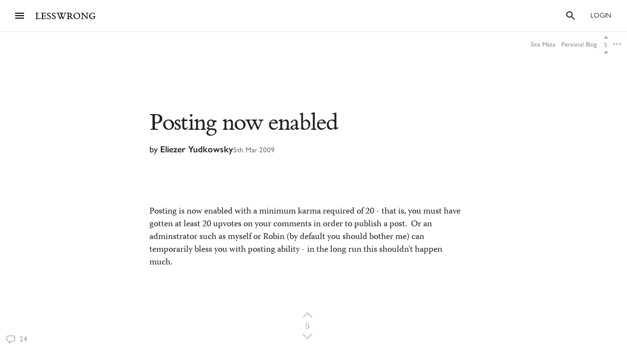

--- FILE ---
content_type: text/html; charset=utf-8
request_url: https://www.lesswrong.com/posts/sr7n7WpiisSJ8oJk2/posting-now-enabled
body_size: 62116
content:
<!DOCTYPE html><html><head><meta charSet="utf-8"/><meta name="viewport" content="width=device-width, initial-scale=1"/><link rel="stylesheet" href="/_next/static/chunks/ecec1bb3878454e3.css" data-precedence="next"/><link rel="stylesheet" href="/_next/static/chunks/58e0f8e93876e134.css" data-precedence="next"/><link rel="stylesheet" href="/_next/static/chunks/62b28e563192aa4c.css" data-precedence="next"/><link rel="preload" as="script" fetchPriority="low" href="/_next/static/chunks/9e2dbcc476466311.js"/><script src="/_next/static/chunks/65b4d5d5eeebc884.js" async=""></script><script src="/_next/static/chunks/bf9a5078885f740d.js" async=""></script><script src="/_next/static/chunks/0596415b6f072a50.js" async=""></script><script src="/_next/static/chunks/246c52f4f17aa5e1.js" async=""></script><script src="/_next/static/chunks/4641fe7990948469.js" async=""></script><script src="/_next/static/chunks/turbopack-2d556afb82a0f2d4.js" async=""></script><script src="/_next/static/chunks/621e1de5d821c479.js" async=""></script><script src="/_next/static/chunks/2746593ef81cea09.js" async=""></script><script src="/_next/static/chunks/5368fa89ebbff07d.js" async=""></script><script src="/_next/static/chunks/ef5a910cf455da36.js" async=""></script><script src="/_next/static/chunks/5d0676dd0234d142.js" async=""></script><script src="/_next/static/chunks/08f8cbb6df12d3c9.js" async=""></script><script src="/_next/static/chunks/b8e9e63332fc26bc.js" async=""></script><script src="/_next/static/chunks/c2d058f1a31c6504.js" async=""></script><script src="/_next/static/chunks/37dfa70b92a9cf7f.js" async=""></script><script src="/_next/static/chunks/0bac262a3b9c7a18.js" async=""></script><script src="/_next/static/chunks/03e6b6b59734fc5f.js" async=""></script><script src="/_next/static/chunks/3dba3c5e317f4e01.js" async=""></script><script src="/_next/static/chunks/7052ab5a9d03119c.js" async=""></script><script src="/_next/static/chunks/6e4d0b1d25a8f939.js" async=""></script><script src="/_next/static/chunks/e738a2cf53bc2bd6.js" async=""></script><script src="/_next/static/chunks/dc52757abeefa44e.js" async=""></script><script src="/_next/static/chunks/5073cb823c9effc1.js" async=""></script><script src="/_next/static/chunks/fc44ced5c1058fb0.js" async=""></script><script src="/_next/static/chunks/bbead446bfab714a.js" async=""></script><script src="/_next/static/chunks/a9d6d83a740d2165.js" async=""></script><script src="/_next/static/chunks/b937d077e655a125.js" async=""></script><script src="/_next/static/chunks/65319c829030d8f0.js" async=""></script><script src="/_next/static/chunks/1c0b99d88f2fdc75.js" async=""></script><script src="/_next/static/chunks/bba70762fd423825.js" async=""></script><script src="/_next/static/chunks/e577ee5a42e29c37.js" async=""></script><script src="/_next/static/chunks/4050781a72ee2d85.js" async=""></script><script src="/_next/static/chunks/8bcfdb82fdfe7a7d.js" async=""></script><script src="/_next/static/chunks/70c2d11f67fc4359.js" async=""></script><script src="/_next/static/chunks/3279dcabedec907a.js" async=""></script><script src="/_next/static/chunks/898c857cf1a13a0c.js" async=""></script><script src="/_next/static/chunks/ff32c9e4185f7f18.js" async=""></script><script src="/_next/static/chunks/583235a90c11cde1.js" async=""></script><script src="/_next/static/chunks/dc37c0c869aa1fe3.js" async=""></script><script src="/_next/static/chunks/4176d21cf78c71d0.js" async=""></script><script src="/_next/static/chunks/66dd25b05d8e2c83.js" async=""></script><script src="/_next/static/chunks/9c43a1601300dd89.js" async=""></script><script src="/_next/static/chunks/fc24d8b3fde27c27.js" async=""></script><script src="/_next/static/chunks/db7e0d8105eb0b1c.js" async=""></script><script src="/_next/static/chunks/e68223f4e23c840f.js" async=""></script><script src="/_next/static/chunks/c47624159ac40461.js" async=""></script><script src="/_next/static/chunks/5048912740991989.js" async=""></script><script src="/_next/static/chunks/80b26bb5fd420f89.js" async=""></script><script src="/_next/static/chunks/03777846bcc4218b.js" async=""></script><script src="/_next/static/chunks/2869dd1b9f09c344.js" async=""></script><script src="/_next/static/chunks/e7185bfd79fafbff.js" async=""></script><meta http-equiv="delegate-ch" content="sec-ch-dpr https://res.cloudinary.com;"/><meta http-equiv="Accept-CH" content="DPR, Viewport-Width, Width"/><link rel="icon" href="https://res.cloudinary.com/lesswrong-2-0/image/upload/v1497915096/favicon_lncumn.ico"/><link rel="stylesheet" type="text/css" href="https://use.typekit.net/jvr1gjm.css"/><link rel="stylesheet" type="text/css" href="https://use.typekit.net/tqv5rhd.css"/><script>window.publicInstanceSettings = {"forumType":"LessWrong","title":"LessWrong","siteNameWithArticle":"LessWrong","siteUrl":"https://www.lesswrong.com","sentry":{"url":"https://1ab1949fc8d04608b43132f37bb2a1b0@sentry.io/1301611","environment":"production","release":"69f0f3c5d57b596e8249571383f8a280eff9bb23"},"debug":false,"aboutPostId":"bJ2haLkcGeLtTWaD5","faqPostId":"2rWKkWuPrgTMpLRbp","contactPostId":"ehcYkvyz7dh9L7Wt8","expectedDatabaseId":"production","tagline":"A community blog devoted to refining the art of rationality","faviconUrl":"https://res.cloudinary.com/lesswrong-2-0/image/upload/v1497915096/favicon_lncumn.ico","faviconWithBadge":"https://res.cloudinary.com/lesswrong-2-0/image/upload/v1497915096/favicon_with_badge.ico","forumSettings":{"headerTitle":"LESSWRONG","shortForumTitle":"LW","tabTitle":"LessWrong"},"analytics":{"environment":"lesswrong.com"},"cluster":{"enabled":true,"numWorkers":2},"testServer":false,"fmCrosspost":{"siteName":"the EA Forum","baseUrl":"https://forum.effectivealtruism.org/"},"allowTypeIIIPlayer":true,"hasRejectedContentSection":true,"hasCuratedPosts":true,"performanceMetricLogging":{"enabled":true,"batchSize":100},"reviewBotId":"tBchiz3RM7rPwujrJ","recombee":{"databaseId":"lightcone-infrastructure-lesswrong-prod-2","publicApiToken":"sb95OJbQ7mKLQAm1abPog2m5vCPj7XqZlVYdHGyANcjzqaHT5fX6HEgB0vCfiLav","enabled":true},"taggingName":"wikitag","taggingUrlCustomBase":"w","homepagePosts":{"feeds":[{"name":"forum-classic","label":"Recent","description":"The classic LessWrong frontpage algorithm that combines karma with time discounting, plus any tag-based weighting if applied.","showToLoggedOut":true},{"name":"recombee-hybrid","label":"Enriched","description":"An equal mix of Recent and Recommended.","showSparkleIcon":true,"defaultTab":true,"showToLoggedOut":true},{"name":"recombee-lesswrong-custom","label":"Recommended","description":"Personalized recommendations from the history of LessWrong, using a machine learning model that takes into account posts you've read and/or voted on.","showSparkleIcon":true,"showToLoggedOut":true},{"name":"ultrafeed","label":"Feed","description":"The new LessWrong feed","showLabsIcon":true,"isInfiniteScroll":true,"disabled":true},{"name":"forum-bookmarks","label":"Bookmarks","description":"A list of posts you saved because you wanted to have them findable later."},{"name":"forum-continue-reading","label":"Resume Reading","description":"Further posts in post sequences that you started reading.","disabled":true}]},"ultraFeedEnabled":true,"forum":{"numberOfDays":10,"postInterval":30,"numberOfWeeks":4,"numberOfYears":4,"maxPostsPerDay":5,"numberOfMonths":4},"type3":{"cutoffDate":"2023-07-01","explicitlyAllowedPostIds":[]},"locale":"en-US","mapbox":{"apiKey":"pk.eyJ1IjoiaGFicnlrYSIsImEiOiJjaWxvcnhidzgwOGlodHJrbmJ2bmVmdjRtIn0.inr-_5rWOOslGQxY8iDFOA"},"petrov":{"afterTime":1727400080403,"beforeTime":1727376805595,"petrovPostId":"6LJ6xcHEjKF9zWKzs","petrovServerUrl":"https://forum.effectivealtruism.org/graphql","petrovGamePostId":"KTEciTeFwL2tTujZk"},"reacts":{"addNewReactKarmaThreshold":10,"downvoteExistingReactKarmaThreshold":20,"addNameToExistingReactKarmaThreshold":5},"stripe":{"publicKey":"pk_live_51HtKAwA2QvoATZCZiy9f2nc6hA52YS1BE81cFu9FEV1IKar0Bwx6hIpxxxYHnhaxO9KM7kRYofZId3sUUI7Q0NeO00tGni3Wza"},"algolia":{"appId":"fakeAppId","searchKey":"fakeSearchKey","indexPrefix":"test_"},"llmChat":{"userIds":["McgHKH6MMYSnPwQcm","6Fx2vQtkYSZkaCvAg","MEu8MdhruX5jfGsFQ","YaNNYeR5HjKLDBefQ","hBEAsEpoNHaZfefxR","NFmcwmaFeTWfgrvBN","ZnpELPxzzD2CiigNy","Q7NW4XaWQmfPfdcFj","NXeHNNSFHGESrYkPv","QDNJ93vrjoaRBesk2","iMBN2523tmh4Yicc3","5iPRfSnjako6iM6LG","aBHfQ4C5fSM4TPyTn","n4M37rPXGyL6p8ivK","e9ToWWzhwWp5GSE7P","TCjNiBLBPyhZq5BuM","XLwKyCK7JmC292ZCC","S3ydcLKdejjkodNut","ENgxBL95Sc7MRwYty","KCExMGwS2ETzN3Ksr","XGEcH5rmq4yGvD82A","YFiFbXgjBpDKZT93g","dZMo8p7fGCgPMfdfD","Pdca6FNZBrXj9z28n","LHbu27FubhwFv8ZJt","gYxdDBQ3AZbde8HgZ","5JqkvjdNcxwN8D86a","6c2KCEXTGogBZ9KoE","haTrhurXNmNN8EiXc","cJnvyeYrotgZgfG8W"]},"logoUrl":"https://res.cloudinary.com/lesswrong-2-0/image/upload/v1498011194/LessWrong_Logo_skglnw.svg","ckEditor":{"uploadUrl":"https://39669.cke-cs.com/easyimage/upload/","webSocketUrl":"39669.cke-cs.com/ws"},"hasEvents":true,"logRocket":{"apiKey":"mtnxzn/lesswrong","sampleDensity":5},"reCaptcha":{"apiKey":"6LfFgqEUAAAAAHKdMgzGO-1BRBhHw1x6_8Ly1cXc"},"siteImage":"https://res.cloudinary.com/lesswrong-2-0/image/upload/v1654295382/new_mississippi_river_fjdmww.jpg","cloudinary":{"cloudName":"lesswrong-2-0","uploadPresetBanner":"navcjwf7","uploadPresetGridImage":"tz0mgw2s","uploadPresetSocialPreview":"nn5tppry","uploadPresetEditor":"lexical_client_upload"},"googleMaps":{"apiKey":"AIzaSyA3C48rl26gynG3qIuNuS-3Bh_Zz9jFXkY"},"adminAccount":{"_id":"AgwWRYMJRutPtkjds","email":"team@lesswrong.com","username":"LessWrong"},"annualReview":{"end":"2024-02-01T08:00:00Z","start":"2023-12-04T00:10:00Z","reviewPhaseEnd":"2024-01-15T08:00:00Z","votingPhaseEnd":"2024-02-01T08:00:00Z","nominationPhaseEnd":"2023-12-17T08:00:00Z","votingResultsPostId":"TSaJ9Zcvc3KWh3bjX","announcementPostPath":"/posts/B6CxEApaatATzown6/the-lesswrong-2022-review","showReviewOnFrontPageIfActive":true},"googleVertex":{"enabled":false},"intercomAppId":"wtb8z7sj","commentInterval":15,"googleDocImport":{"enabled":true},"moderationEmail":"team@lesswrong.com","timeDecayFactor":1.15,"googleTagManager":{"apiKey":"GTM-TRC765W"},"textReplacements":{"Less Wrong":"Down Bad","Alignment Forum":"Standards Committee","Artificial Intelligence":"Fake News"},"alternateHomePage":false,"gatherTownMessage":"Schelling social hours on Tues 1pm and Thurs 6pm PT","bookDisplaySetting":false,"gardenOpenToPublic":false,"karmaRewarderId100":"iqWr6C3oEB4yWpzn5","legacyRouteAcronym":"lw","maxRenderQueueSize":3,"recommendationsTab":{"manuallyStickiedPostIds":[]},"frontpageScoreBonus":0,"karmaRewarderId1000":"mBBmKWkmw8bgJmGiG","lightconeFundraiser":{"active":true,"postId":"eKGdCNdKjvTBG9i6y","paymentLinkId":"plink_1QPdGLBlb9vL5IMTvkJ3LZ6v","unsyncedAmount":321213,"thermometerBgUrl":"https://res.cloudinary.com/lesswrong-2-0/image/upload/f_auto,q_auto/v1765607802/fundraiserTest2_weie7h.webp","thermometerGoalAmount":1000000,"thermometerGoal2Amount":2000000},"defaultVisibilityTags":[{"tagId":"Ng8Gice9KNkncxqcj","tagName":"Rationality","filterMode":10},{"tagId":"3uE2pXvbcnS9nnZRE","tagName":"World Modeling","filterMode":10}],"enableGoodHeartProject":false,"maxDocumentsPerRequest":5000,"defaultSequenceBannerId":"sequences/vnyzzznenju0hzdv6pqb.jpg","defaultModeratorComments":[{"id":"FfMok764BCY6ScqWm","label":"Option A"},{"id":"yMHoNoYZdk5cKa3wQ","label":"Option B"}],"newUserIconKarmaThreshold":50,"dialogueMatchmakingEnabled":true,"hideUnreviewedAuthorComments":"2023-04-04T18:54:35.895Z","gatherTownUserTrackingIsBroken":true,"postModerationWarningCommentId":"sLay9Tv65zeXaQzR4","commentModerationWarningCommentId":"LbGNE5Ssnvs6MYnLu","firstCommentAcknowledgeMessageCommentId":"QgwD7PkQHFp3nfhjj"}</script><script>_embedStyles=function(name,priority,css) {
    const styleNode = document.createElement("style");
    styleNode.append(document.createTextNode(css));
    styleNode.setAttribute("data-name", name);
    styleNode.setAttribute("data-priority", priority);

    const startNode = document.getElementById('jss-insertion-start');
    const endNode = document.getElementById('jss-insertion-end');
  
    if (!startNode || !endNode) {
      throw new Error('Insertion point markers not found');
    }
  
    styleNode.setAttribute('data-priority', priority.toString());
    styleNode.setAttribute('data-name', name);
    if (!window.serverInsertedStyleNodes) {
      window.serverInsertedStyleNodes = [];
    }
    window.serverInsertedStyleNodes.push(styleNode);
  
    const styleNodes = Array.from(document.querySelectorAll('style[data-priority]'));
    let left = 0;
    let right = styleNodes.length - 1;
  
    while (left <= right) {
      const mid = Math.floor((left + right) / 2);
      const midNode = styleNodes[mid];
      const midPriority = parseInt(midNode.getAttribute('data-priority') || '0', 10);
      const midName = midNode.getAttribute('data-name') || '';
    
      if (midPriority < priority || (midPriority === priority && midName < name)) {
        left = mid + 1;
      } else if (midPriority > priority || (midPriority === priority && midName > name)) {
        right = mid - 1;
      } else {
        // Equal priority and name, insert after this node
        midNode.insertAdjacentElement('afterend', styleNode);
        return;
      }
    }
  
    // If we didn't find an exact match, insert at the position determined by 'left'
    if (left === styleNodes.length) {
      // Insert before the end marker
      endNode.insertAdjacentElement('beforebegin', styleNode);
    } else if (left === 0) {
      // Insert after the start marker
      startNode.insertAdjacentElement('afterend', styleNode);
    } else {
      // Insert before the node at the 'left' index
      styleNodes[left].insertAdjacentElement('beforebegin', styleNode);
    }
  }</script><script id="jss-insertion-start"></script><script id="jss-insertion-end"></script><script src="/_next/static/chunks/a6dad97d9634a72d.js" noModule=""></script></head><body class="whiteBackground"><div hidden=""><!--$?--><template id="B:0"></template><!--/$--></div><script>
(function _addThemeClass() {
  let themeName="default";
  try {
    const getCookie = (name) => {
      const cookie = document.cookie.split(';').filter(c=>c.trim().startsWith(name+"="))[0];
      console.log(cookie);
      if (cookie) {
        return decodeURIComponent(cookie.split("=")[1]);
      }
    }
    const themeOptions = getCookie("theme")
    themeName = themeOptions ? JSON.parse(themeOptions).name : "default";
  } catch {
  }
  document.body.classList.add("theme-"+themeName);
})()</script><!--$?--><template id="B:2"></template><!--/$--><!--$?--><template id="B:1"></template><!--/$--><div style="opacity:0.001;position:absolute;top:0;left:0">x</div><script>requestAnimationFrame(function(){$RT=performance.now()});</script><script src="/_next/static/chunks/9e2dbcc476466311.js" id="_R_" async=""></script><script>(self.__next_f=self.__next_f||[]).push([0])</script><meta name="sentry-trace" content="9ec92fdf4230d9d6d103781b7939a7d4-55bb546164aece91"/><meta name="baggage" content="sentry-environment=production,sentry-release=09ed89528322c052d77abe5a6c4c78d53c9396d7,sentry-public_key=1ab1949fc8d04608b43132f37bb2a1b0,sentry-trace_id=9ec92fdf4230d9d6d103781b7939a7d4,sentry-org_id=195791,sentry-sample_rand=0.07667713192603431"/><script src="/_next/static/chunks/a6dad97d9634a72d.js" noModule=""></script><script>(window[Symbol.for("ApolloSSRDataTransport")] ??= []).push((function(){const sharedValueMap = {"b71b029c-ef3e-4565-b434-53b8aedfaa4d":{"currentUser":null}};
const rehydrate = {"_R_2lb_":{"data":sharedValueMap['b71b029c-ef3e-4565-b434-53b8aedfaa4d'],"networkStatus":7},"_R_9ulb_":{"data":undefined,"networkStatus":7},"_R_9ulbH1_":{"data":undefined,"networkStatus":7},"_R_1pulb_":{"data":undefined,"networkStatus":7},"_R_j9gmdpulb_":{"data":undefined,"networkStatus":7}};
const events = [{"type":"started","options":{"fetchPolicy":"cache-first","ssr":true,"skip":false,"query":"query getCurrentUser{currentUser{...UsersCurrent}}fragment UsersCurrent on User{...UsersMinimumInfo oldSlugs groups jobTitle organization careerStage profileTagIds organizerOfGroupIds moderationStyle moderationGuidelines{...RevisionDisplay}bannedUserIds location googleLocation mapLocation mapLocationSet mapMarkerText mongoLocation shortformFeedId sortDraftsBy email emails banned paymentEmail paymentInfo postingDisabled allCommentingDisabled commentingOnOtherUsersDisabled conversationsDisabled usernameUnset taggingDashboardCollapsed beta acceptedTos pageUrl isReviewed nullifyVotes hideIntercom hideNavigationSidebar hideCommunitySection hasContinueReading expandedFrontpageSections{community recommendations quickTakes quickTakesCommunity popularComments}hidePostsRecommendations currentFrontpageFilter frontpageSelectedTab frontpageFilterSettings hideFrontpageFilterSettingsDesktop allPostsTimeframe allPostsSorting allPostsFilter allPostsShowLowKarma allPostsIncludeEvents allPostsHideCommunity allPostsOpenSettings draftsListSorting draftsListShowArchived draftsListShowShared lastNotificationsCheck bannedUserIds bannedPersonalUserIds moderationStyle noKibitz showHideKarmaOption markDownPostEditor hideElicitPredictions hideAFNonMemberInitialWarning commentSorting location googleLocation mongoLocation mapLocation mapLocationSet mapMarkerText htmlMapMarkerText nearbyEventsNotifications nearbyEventsNotificationsLocation nearbyEventsNotificationsRadius nearbyPeopleNotificationThreshold hideFrontpageMap emailSubscribedToCurated subscribedToDigest subscribedToNewsletter unsubscribeFromAll whenConfirmationEmailSent hideSubscribePoke hideMeetupsPoke hideHomeRHS noCollapseCommentsFrontpage noCollapseCommentsPosts noSingleLineComments showCommunityInRecentDiscussion karmaChangeNotifierSettings karmaChangeLastOpened shortformFeedId viewUnreviewedComments recommendationSettings theme hasAnyBookmarks hiddenPostsMetadata{postId}auto_subscribe_to_my_posts auto_subscribe_to_my_comments autoSubscribeAsOrganizer noExpandUnreadCommentsReview hideFrontpageBookAd abTestKey abTestOverrides sortDraftsBy reactPaletteStyle petrovPressedButtonDate petrovLaunchCodeDate petrovOptOut lastUsedTimezone acknowledgedNewUserGuidelines notificationSubforumUnread notificationRepliesToMyComments subforumPreferredLayout hideJobAdUntil criticismTipsDismissed allowDatadogSessionReplay hideFrontpageBook2020Ad showDialoguesList showMyDialogues showMatches showRecommendedPartners hideActiveDialogueUsers hideSunshineSidebar optedOutOfSurveys postGlossariesPinned generateJargonForDrafts generateJargonForPublishedPosts}fragment UsersMinimumInfo on User{_id slug createdAt username displayName profileImageId karma afKarma deleted isAdmin htmlBio jobTitle organization postCount commentCount sequenceCount afPostCount afCommentCount spamRiskScore tagRevisionCount reviewedByUserId}fragment RevisionDisplay on Revision{_id version html wordCount htmlHighlight plaintextDescription}","notifyOnNetworkStatusChange":false,"nextFetchPolicy":undefined},"id":"b71b029c-ef3e-4565-b434-53b8aedfaa4d"},{"type":"next","value":{"data":sharedValueMap['b71b029c-ef3e-4565-b434-53b8aedfaa4d']},"id":"b71b029c-ef3e-4565-b434-53b8aedfaa4d"},{"type":"completed","id":"b71b029c-ef3e-4565-b434-53b8aedfaa4d"},{"type":"started","options":{"variables":{"documentId":"sr7n7WpiisSJ8oJk2","sequenceId":null},"skip":false,"context":{"batchKey":"singlePost"},"fetchPolicy":"cache-first","query":"query PostsPageWrapper($documentId:String$sequenceId:String){post(input:{selector:{documentId:$documentId}}allowNull:true){result{...PostsWithNavigation}}}fragment PostsWithNavigation on Post{...PostsPage ...PostSequenceNavigation tableOfContents reviewWinner{...ReviewWinnerAll}...PostPodcastEpisode glossary{...JargonTermsPost}}fragment PostsPage on Post{...PostsDetails version contents{...RevisionDisplay}sideComments myEditorAccess}fragment PostsDetails on Post{...PostsListBase canonicalSource noIndex viewCount tags{...TagPreviewFragment}socialPreviewData{_id text imageUrl}tagRelevance commentSortOrder sideCommentVisibility collectionTitle canonicalPrevPostSlug canonicalNextPostSlug canonicalSequenceId canonicalBookId canonicalSequence{_id title}canonicalBook{_id title}canonicalCollection{_id title}bannedUserIds moderationStyle currentUserVote currentUserExtendedVote feedLink feed{...RSSFeedMinimumInfo}sourcePostRelations{_id sourcePostId sourcePost{...PostsListWithVotes}order}targetPostRelations{_id sourcePostId targetPostId targetPost{...PostsListWithVotes}order}rsvps activateRSVPs fmCrosspost{isCrosspost hostedHere foreignPostId}}fragment PostsListBase on Post{...PostsBase ...PostsAuthors readTimeMinutes rejectedReason customHighlight{_id html plaintextDescription}lastPromotedComment{_id user{...UsersMinimumInfo}}bestAnswer{...CommentsList}tags{...TagBasicInfo}socialPreviewData{_id imageUrl}feedId totalDialogueResponseCount unreadDebateResponseCount dialogTooltipPreview disableSidenotes}fragment PostsBase on Post{...PostsMinimumInfo url postedAt sticky metaSticky stickyPriority status frontpageDate meta deletedDraft postCategory tagRelevance shareWithUsers sharingSettings linkSharingKey contents_latest commentCount voteCount baseScore extendedScore emojiReactors unlisted score lastVisitedAt isFuture isRead lastCommentedAt lastCommentPromotedAt canonicalCollectionSlug curatedDate commentsLocked commentsLockedToAccountsCreatedAfter debate question hiddenRelatedQuestion originalPostRelationSourceId userId location googleLocation onlineEvent globalEvent startTime endTime localStartTime localEndTime eventRegistrationLink joinEventLink facebookLink meetupLink website contactInfo isEvent eventImageId eventType types groupId reviewedByUserId suggestForCuratedUserIds suggestForCuratedUsernames reviewForCuratedUserId authorIsUnreviewed afDate suggestForAlignmentUserIds reviewForAlignmentUserId afBaseScore afExtendedScore afCommentCount afLastCommentedAt afSticky hideAuthor moderationStyle ignoreRateLimits submitToFrontpage shortform onlyVisibleToLoggedIn onlyVisibleToEstablishedAccounts reviewCount reviewVoteCount positiveReviewVoteCount manifoldReviewMarketId annualReviewMarketProbability annualReviewMarketIsResolved annualReviewMarketYear annualReviewMarketUrl group{_id name organizerIds}rsvpCounts podcastEpisodeId forceAllowType3Audio nominationCount2019 reviewCount2019 votingSystem disableRecommendation}fragment PostsMinimumInfo on Post{_id slug title draft shortform hideCommentKarma af userId coauthorUserIds rejected collabEditorDialogue}fragment PostsAuthors on Post{user{...UsersMinimumInfo profileImageId moderationStyle bannedUserIds moderatorAssistance groups banned allCommentingDisabled}coauthors{...UsersMinimumInfo}}fragment UsersMinimumInfo on User{_id slug createdAt username displayName profileImageId karma afKarma deleted isAdmin htmlBio jobTitle organization postCount commentCount sequenceCount afPostCount afCommentCount spamRiskScore tagRevisionCount reviewedByUserId}fragment CommentsList on Comment{_id postId tagId tag{_id slug}relevantTagIds relevantTags{...TagPreviewFragment}tagCommentType parentCommentId topLevelCommentId descendentCount title contents{_id html plaintextMainText wordCount}postedAt lastEditedAt repliesBlockedUntil userId draft deleted deletedPublic deletedByUserId deletedReason hideAuthor authorIsUnreviewed user{...UsersMinimumInfo}currentUserVote currentUserExtendedVote baseScore extendedScore score voteCount emojiReactors af afDate moveToAlignmentUserId afBaseScore afExtendedScore suggestForAlignmentUserIds reviewForAlignmentUserId needsReview answer parentAnswerId retracted postVersion reviewedByUserId shortform shortformFrontpage lastSubthreadActivity moderatorHat hideModeratorHat nominatedForReview reviewingForReview promoted promotedByUser{...UsersMinimumInfo}directChildrenCount votingSystem isPinnedOnProfile debateResponse rejected rejectedReason originalDialogueId forumEventId forumEventMetadata}fragment TagPreviewFragment on Tag{...TagBasicInfo isRead parentTag{...TagBasicInfo}subTags{...TagBasicInfo}description{_id htmlHighlight}canVoteOnRels isArbitalImport}fragment TagBasicInfo on Tag{_id userId name shortName slug core postCount adminOnly canEditUserIds suggestedAsFilter needsReview descriptionTruncationCount createdAt wikiOnly deleted isSubforum noindex isArbitalImport isPlaceholderPage baseScore extendedScore score afBaseScore afExtendedScore voteCount currentUserVote currentUserExtendedVote}fragment RSSFeedMinimumInfo on RSSFeed{_id userId user{...UsersMinimumInfo}createdAt ownedByUser displayFullContent nickname url importAsDraft}fragment PostsListWithVotes on Post{...PostsList currentUserVote currentUserExtendedVote ...PostPodcastEpisode}fragment PostsList on Post{...PostsListBase deletedDraft contents{_id htmlHighlight plaintextDescription wordCount version}fmCrosspost{isCrosspost hostedHere foreignPostId}bannedUserIds}fragment PostPodcastEpisode on Post{podcastEpisode{_id title podcast{_id title applePodcastLink spotifyPodcastLink}episodeLink externalEpisodeId}}fragment RevisionDisplay on Revision{_id version html wordCount htmlHighlight plaintextDescription}fragment PostSequenceNavigation on Post{sequence(sequenceId:$sequenceId){...SequencesPageFragment}prevPost(sequenceId:$sequenceId){...PostsListWithVotes sequence(sequenceId:$sequenceId prevOrNext:\"prev\"){_id}}nextPost(sequenceId:$sequenceId){...PostsListWithVotes sequence(sequenceId:$sequenceId prevOrNext:\"next\"){_id}}}fragment SequencesPageFragment on Sequence{...SequencesPageTitleFragment createdAt userId user{...UsersMinimumInfo}contents{...RevisionDisplay}gridImageId bannerImageId canonicalCollectionSlug draft isDeleted hidden hideFromAuthorPage noindex curatedOrder userProfileOrder af postsCount readPostsCount}fragment SequencesPageTitleFragment on Sequence{_id title canonicalCollectionSlug canonicalCollection{_id title}}fragment ReviewWinnerAll on ReviewWinner{_id category curatedOrder postId reviewYear reviewRanking reviewWinnerArt{...ReviewWinnerArtImages}competitorCount}fragment ReviewWinnerArtImages on ReviewWinnerArt{_id postId splashArtImagePrompt splashArtImageUrl activeSplashArtCoordinates{...SplashArtCoordinatesEdit}}fragment SplashArtCoordinatesEdit on SplashArtCoordinate{...SplashArtCoordinates createdAt}fragment SplashArtCoordinates on SplashArtCoordinate{_id reviewWinnerArtId leftXPct leftYPct leftHeightPct leftWidthPct leftFlipped middleXPct middleYPct middleHeightPct middleWidthPct middleFlipped rightXPct rightYPct rightHeightPct rightWidthPct rightFlipped}fragment JargonTermsPost on JargonTerm{_id term humansAndOrAIEdited approved deleted altTerms contents{...RevisionDisplay}}","notifyOnNetworkStatusChange":false,"nextFetchPolicy":undefined},"id":"9a2ae1fe-20a6-4536-b229-59ee40d2226e"}];
return {rehydrate,events}})())</script><script>_embedStyles("Layout",0,".Layout-navSidebar{grid-area:navSidebar}.Layout-languageModelLauncher{top:-57px;right:-334px;position:absolute}@media (max-width:1919.95px){.Layout-languageModelLauncher{display:none}}.Layout-topLevelContainer{width:100%;display:flex;min-height:100vh;flex-direction:row}.Layout-pageContent{display:flex;flex-grow:1;min-width:0;flex-shrink:1;flex-direction:column}.Layout-llmChatColumn{flex-grow:0;flex-shrink:0}html{color:#000;font-size:13px;box-sizing:border-box;-webkit-font-smoothing:antialiased;-moz-osx-font-smoothing:grayscale;--ck-z-modal:10000000002!important;--ck-z-panel:10000000002!important}*,::after,::before{box-sizing:inherit}body{margin:0}@media print{body{background:#fff}}h1,h1 *,h2,h2 *,h3,h3 *,h4,h4 *{font-weight:500}input,input:focus,textarea,textarea:focus{color:#000;border:0;outline:0}button{border:0;cursor:pointer;box-shadow:none}figure{margin:1em 0}.message.error{color:#e04e4b}.ais-InstantSearch__root{font-family:inherit!important}.noscript-warning{padding:20px;font-size:17px}a,a:active,a:hover{text-decoration:none}a{color:inherit;cursor:pointer}a:active,a:hover{opacity:.5}.grecaptcha-badge,figure:after{visibility:hidden}.reCaptcha-text{color:rgba(0,0,0,.5);font-size:11px;font-family:sans-serif}.thoughtSaverFrame{width:100%;border:0;height:500px;border-radius:5px}.ck-mentions-balloon{--ck-color-text:rgba(0,0,0,1);--ck-color-panel-border:#c4c4c4;--ck-color-list-background:#fff;--ck-color-panel-background:#fff;--ck-color-list-button-on-background:#198cf0;--ck-color-list-button-hover-background:#e6e6e6;--ck-color-list-button-on-background-focus:#0e7fe1}.ck-comment-marker{border-top:none!important;border-bottom:none!important}.ck-powered-by,.ck-powered-by-balloon{display:none!important}.comments-node-even{background-color:#f2f2f2}.comments-node-odd{background-color:#fcfcfc}.comments-node-root{background:#fff;margin-bottom:17px;backdrop-filter:none}@media screen and (max-width:715px){.comments-node-root{margin-bottom:10px}}@media screen and (max-width:400px){.comments-node-root{padding-top:5px;margin-bottom:8px}.comments-node .comments-node{margin-left:5px;margin-bottom:5px}}.comments-edit-form{position:relative}.comments-edit-form .form-submit{text-align:right;margin-right:10px}.comments-load-more{margin-left:10px}.comments-node-its-getting-nested-here{margin-left:7px!important;margin-bottom:7px!important}.comments-node-so-take-off-all-your-margins{margin-left:6px!important;margin-bottom:6px!important}.comments-node-im-getting-so-nested,.comments-node-im-gonna-drop-my-margins{margin-left:5px!important;margin-bottom:5px!important}.comments-node-what-are-you-even-arguing-about{margin-left:4px!important;margin-bottom:4px!important}.comments-node-are-you-sure-this-is-a-good-idea{margin-left:3px!important;margin-bottom:3px!important}.comments-node-seriously-what-the-fuck{transform:rotate(.5deg);margin-left:2px!important;margin-bottom:2px!important}.comments-node-are-you-curi-and-lumifer-specifically{transform:rotate(1deg);margin-left:1px!important;margin-bottom:1px!important}.comments-node-cuz-i-guess-that-makes-sense-but-like-really-tho{transform:rotate(-1deg);margin-left:1px!important;margin-bottom:1px!important}.recent-comments-node.loading{padding:35px;min-height:80px;background-color:#f2f2f2}.editor blockquote div,.editor blockquote span,.recent-comments-node .comments-node{margin:0}.recent-comments-node.comments-node-root{position:inherit;margin-bottom:.8em;background-color:none}.dialogue-message-input-wrapper{display:flex;margin-top:12px;flex-direction:column}.dialogue-message-input{order:2;border:2px solid!important;margin:12px 0;padding:26px 16px 40px;position:relative;border-radius:3px}.dialogue-message-input[user-order=\"1\"] .dialogue-message-input-header{color:#1192e8!important}.dialogue-message-input[user-order=\"2\"] .dialogue-message-input-header{color:#198038!important}.dialogue-message-input[user-order=\"3\"] .dialogue-message-input-header{color:#b28600!important}.dialogue-message-input[user-order=\"4\"] .dialogue-message-input-header{color:#9f1853!important}.dialogue-message-input[user-order=\"5\"] .dialogue-message-input-header{color:#a56eff!important}.dialogue-message-input[user-order=\"6\"] .dialogue-message-input-header{color:#6c7bff!important}.dialogue-message-input-header{top:-14px;padding:4px;position:absolute;background-color:#fff}.dialogue-message-input button{right:16px;bottom:12px;display:block;padding:0;position:absolute;min-height:unset;margin-left:auto;margin-right:-8px;margin-bottom:-4px}.dialogue-message{padding:22px 8px 8px 0;position:relative;margin-top:6px}.dialogue-message[user-order=\"1\"] .dialogue-message-header{color:#1192e8!important}.dialogue-message[user-order=\"2\"] .dialogue-message-header{color:#198038!important}.dialogue-message[user-order=\"3\"] .dialogue-message-header{color:#b28600!important}.dialogue-message[user-order=\"4\"] .dialogue-message-header{color:#9f1853!important}.dialogue-message[user-order=\"5\"] .dialogue-message-header{color:#a56eff!important}.dialogue-message[user-order=\"6\"] .dialogue-message-header{color:#6c7bff!important}.dialogue-message p,.dialogue-message-input p{margin-bottom:0!important}.dialogue-message-header{top:0;position:absolute}.dialogue-message-header b{font-weight:600}body.t3a-sticky-player-visible .StickyDigestAd-root{bottom:78px}.t3a-heading-play-button{display:none}@media screen and (min-width:850px){.t3a-heading-play-button{top:0;left:0;color:#fff;width:1.5rem;border:0;cursor:pointer;height:1.5rem;display:block;outline:0;z-index:10;position:absolute;transform:translate(0,0);margin-left:-34px;margin-right:10px;border-radius:9999px;background-color:#ddd}.t3a-heading-play-button:hover{background-color:#bdbdbd}.t3a-heading-play-button:focus{outline:0}.t3a-heading-play-icon{display:flex;align-items:center;margin-right:-1px;justify-content:center}h1 .t3a-heading-play-button{margin-top:10px}h2 .t3a-heading-play-button{margin-top:7px}h3 .t3a-heading-play-button{margin-top:3px}}.editor{min-height:220px;border-radius:2px;margin-bottom:2em}figure:after{clear:both;height:0;content:Foo}.draft-image,figure:after{display:block}.draft-image.center{margin-left:auto;margin-right:auto}.draft-image.right{float:right}.form-component-CommentEditor,.form-component-EditorFormComponent{position:static!important}.dividerBlock{width:100%;border:0;height:100%;margin:32px 0;display:flex;text-align:center;align-items:center;justify-content:center}.dividerBlock::after{color:rgba(0,0,0,.26);content:•••;font-size:1rem;margin-left:12px;letter-spacing:12px}.form-input{margin:16px 0;position:relative}.form-component-EditTitle{margin:0;flex-grow:1}.form-cancel{margin-left:25px}.form-component-MuiInput{margin-bottom:0}.form-component-AlignmentCheckbox{position:relative}@media screen and (max-width:715px){.primary-form-submit-button{float:left}}h3,style~p{margin-top:0}.ais-Breadcrumb-list,.ais-CurrentRefinements-list,.ais-HierarchicalMenu-list,.ais-Hits-list,.ais-InfiniteHits-list,.ais-InfiniteResults-list,.ais-Menu-list,.ais-NumericMenu-list,.ais-Pagination-list,.ais-RatingMenu-list,.ais-RefinementList-list,.ais-Results-list,.ais-ToggleRefinement-list{margin:0;padding:0;list-style:none}.ais-ClearRefinements-button,.ais-CurrentRefinements-delete,.ais-CurrentRefinements-reset,.ais-HierarchicalMenu-showMore,.ais-InfiniteHits-loadMore,.ais-InfiniteResults-loadMore,.ais-Menu-showMore,.ais-RangeInput-submit,.ais-RefinementList-showMore,.ais-SearchBox-reset,.ais-SearchBox-submit{font:inherit;color:inherit;border:0;cursor:pointer;padding:0;overflow:visible;background:0 0;line-height:normal;user-select:none;-ms-user-select:none;-moz-user-select:none;-webkit-user-select:none}.ais-ClearRefinements-button::-moz-focus-inner,.ais-CurrentRefinements-delete::-moz-focus-inner,.ais-CurrentRefinements-reset::-moz-focus-inner,.ais-HierarchicalMenu-showMore::-moz-focus-inner,.ais-InfiniteHits-loadMore::-moz-focus-inner,.ais-InfiniteResults-loadMore::-moz-focus-inner,.ais-Menu-showMore::-moz-focus-inner,.ais-RangeInput-submit::-moz-focus-inner,.ais-RefinementList-showMore::-moz-focus-inner,.ais-SearchBox-reset::-moz-focus-inner,.ais-SearchBox-submit::-moz-focus-inner{border:0;padding:0}.ais-ClearRefinements-button[disabled],.ais-CurrentRefinements-delete[disabled],.ais-CurrentRefinements-reset[disabled],.ais-HierarchicalMenu-showMore[disabled],.ais-InfiniteHits-loadMore[disabled],.ais-InfiniteResults-loadMore[disabled],.ais-Menu-showMore[disabled],.ais-RangeInput-submit[disabled],.ais-RefinementList-showMore[disabled],.ais-SearchBox-reset[disabled],.ais-SearchBox-submit[disabled]{cursor:default}.ais-Breadcrumb-item,.ais-Breadcrumb-list,.ais-Pagination-list,.ais-PoweredBy,.ais-RangeInput-form,.ais-RatingMenu-link{display:flex;align-items:center;-ms-flex-align:center;-webkit-box-align:center}.ais-HierarchicalMenu-list .ais-HierarchicalMenu-list{margin-left:1em}.ais-PoweredBy-logo{width:70px;height:auto;display:block}.ais-RatingMenu-starIcon{width:20px;height:20px;display:block}.ais-SearchBox-input::-ms-clear,.ais-SearchBox-input::-ms-reveal{width:0;height:0;display:none}.ais-SearchBox-input::-webkit-search-cancel-button,.ais-SearchBox-input::-webkit-search-decoration,.ais-SearchBox-input::-webkit-search-results-button,.ais-SearchBox-input::-webkit-search-results-decoration{display:none}.ais-RangeSlider .rheostat{overflow:visible;margin-top:40px;margin-bottom:40px}.ais-RangeSlider .rheostat-background{top:0;width:100%;border:1px solid #aaa;height:6px;position:relative;background-color:#fff}.ais-RangeSlider .rheostat-handle{top:-7px;margin-left:-12px}.ais-RangeSlider .rheostat-progress{top:1px;height:4px;position:absolute;background-color:#303030}.rheostat-handle{width:20px;border:1px solid #303030;cursor:grab;height:20px;z-index:1;position:relative;border-radius:50%;background-color:#fff}.rheostat-marker{width:1px;height:5px;position:absolute;margin-left:-1px;background-color:#aaa}.rheostat-marker--large{height:9px}.rheostat-value{padding-top:15px}.rheostat-tooltip,.rheostat-value{position:absolute;transform:translateX(-50%);text-align:center;margin-left:50%;-webkit-transform:translateX(-50%)}.rheostat-tooltip{top:-22px}p{margin-top:1em;margin-bottom:1em}p:first-child{margin-top:0}p:last-child{margin-bottom:0}.mapboxgl-popup{z-index:6;will-change:auto!important}@font-face{font-family:GreekFallback;src:local(\"Arial\");unicode-range:U+0370-03FF,U+1F00-1FFF}@font-face{font-family:ETBookRoman;src:url(https://res.cloudinary.com/lesswrong-2-0/raw/upload/v1723063815/et-book-roman-line-figures_tvofzs.woff)format(\"woff\")}.ck-table-properties-form__alignment-row{display:none!important}.Layout-searchResultsArea{top:0;width:100%;z-index:1100;position:absolute}@media (max-width:959.95px){.Layout-hideHomepageMapOnMobile{display:none}}");_embedStyles("Header",0,".Header-appBar,.Header-appBar.Header-blackBackgroundAppBar{box-shadow:0 1px 1px rgba(0,0,0,.05),0 1px 1px rgba(0,0,0,.05)}.Header-appBar{color:#000;width:100%;display:flex;z-index:1100;position:static;box-sizing:border-box;flex-shrink:0;flex-direction:column;backdrop-filter:blur(4px);background-color:rgba(255,255,255,.65)}.Header-appBar.Header-blackBackgroundAppBar{background:rgba(255,255,255,.65)}.Header-appBarDarkBackground{box-shadow:none;--header-text-color:#fff;--header-contrast-color:#000}.Header-appBarDarkBackground,.Header-appBarDarkBackground .Header-titleLink,.Header-appBarDarkBackground .HeaderSubtitle-subtitle,.Header-appBarDarkBackground .KarmaChangeNotifier-gainedPoints,.Header-appBarDarkBackground .KarmaChangeNotifier-starIcon,.Header-appBarDarkBackground .MessagesMenuButton-buttonClosed,.Header-appBarDarkBackground .NotificationsMenuButton-badge,.Header-appBarDarkBackground .NotificationsMenuButton-buttonClosed,.Header-appBarDarkBackground .SearchBar-searchIcon,.Header-appBarDarkBackground .UsersMenu-arrowIcon,.Header-appBarDarkBackground .ais-SearchBox-input{color:var(--header-text-color)}.Header-appBarDarkBackground .ais-SearchBox-input::placeholder{color:var(--header-text-color)}.Header-appBarDarkBackground .EAButton-variantContained{color:var(--header-contrast-color);background-color:var(--header-text-color)}.Header-appBarDarkBackground .EAButton-greyContained{color:var(--header-text-color);background-color:color-mix(in oklab,var(--header-text-color) 15%,var(--header-contrast-color))}.Header-appBarDarkBackground .EAButton-greyContained:hover{background-color:color-mix(in oklab,var(--header-text-color) 10%,transparent)!important}.Header-appBarDarkBackground .EAButton-variantContained:hover{background-color:color-mix(in oklab,var(--header-text-color) 90%,var(--header-contrast-color))}.Header-root{height:var(--header-height)}@media print{.Header-root{display:none}}.Header-titleSubtitleContainer{display:flex;align-items:center}.Header-titleFundraiserContainer{display:flex;align-items:center;flex-direction:row}.Header-title{top:3px;flex:1;color:rgba(0,0,0,.54);position:relative;padding-right:8px}.Header-titleLink{color:#000;height:19px;display:flex;font-size:19px;align-items:center}.Header-titleLink:active,.Header-titleLink:hover{opacity:.7;text-decoration:none}.Header-menuButton{margin-left:-8px;margin-right:8px}.Header-icon{width:24px;height:24px}.Header-siteLogo{margin-left:-7px;margin-right:6px}@media (max-width:959.95px){.Header-siteLogo{margin-left:-12px;margin-right:3px}}@media (min-width:1424px){.Header-hideLgUp{display:none!important}}@media (max-width:1423.95px){.Header-hideMdDown{display:none!important}}@media (max-width:959.95px){.Header-hideSmDown{display:none!important}}@media (max-width:599.95px){.Header-hideXsDown{display:none!important}}@media (min-width:960px){.Header-hideMdUp{display:none!important}}.Header-rightHeaderItems{display:flex;margin-left:auto;margin-right:-8px}.Header-searchSSRStandin{min-width:48px}.Header-headroom .headroom{top:unset;left:0;right:0;z-index:1300}.Header-headroom .headroom--unfixed{position:relative;transform:translateY(0)}.Header-headroom .headroom--scrolled{transition:transform 200ms ease-in-out}.Header-headroom .headroom--unpinned{position:fixed;transform:translateY(-100%)}.Header-headroom .headroom--pinned{position:fixed;transform:translateY(0)}.Header-headroomPinnedOpen .headroom--unpinned{transform:none!important}.Header-headroomPinnedOpen .headroom--unfixed{position:fixed!important}@media (min-width:1280px){.Header-reserveSpaceForLlmChatSidebar .headroom{width:calc(100% - 500px)}}.Header-headerHeight{--header-height:64px}@media (max-width:599.95px){.Header-headerHeight{--header-height:56px}}.Header-headerHeightWithBanner{--header-height:98px}@media (max-width:599.95px){.Header-headerHeightWithBanner{--header-height:88px}}");_embedStyles("PageBackgroundWrapper",0,".PageBackgroundWrapper-wrapper{position:relative}.PageBackgroundWrapper-fullscreen{height:max(100vh,600px);display:flex;flex-direction:column}");_embedStyles("MuiToolbar",-10,".MuiToolbar-root{display:flex;position:relative;align-items:center}.MuiToolbar-gutters{padding-left:16px;padding-right:16px}@media (min-width:600px){.MuiToolbar-gutters{padding-left:24px;padding-right:24px}}.MuiToolbar-regular{min-height:56px}@media (min-width:0px) and (orientation:landscape){.MuiToolbar-regular{min-height:48px}}@media (min-width:600px){.MuiToolbar-regular{min-height:64px}}.MuiToolbar-dense{min-height:48px}");_embedStyles("MuiIconButton",-10,".MuiIconButton-root{flex:0 0 auto;color:rgba(0,0,0,.54);padding:12px;overflow:visible;font-size:1.5rem;text-align:center;transition:background-color 150ms cubic-bezier(.4,0,.2,1) 0ms;border-radius:50%}.MuiIconButton-root:hover{background-color:rgba(0,0,0,.08)}.MuiIconButton-root.MuiIconButton-disabled{color:rgba(0,0,0,.26)}@media (hover:none){.MuiIconButton-root:hover{background-color:transparent}}.MuiIconButton-root:hover.MuiIconButton-disabled{background-color:transparent}.MuiIconButton-colorInherit{color:inherit}.MuiIconButton-colorPrimary,.MuiIconButton-colorSecondary{color:#5f9b65}.MuiIconButton-colorPrimary:hover{background-color:rgba(95,155,101,.08)}@media (hover:none){.MuiIconButton-colorPrimary:hover{background-color:transparent}}.MuiIconButton-colorSecondary:hover{background-color:rgba(95,155,101,.08)}@media (hover:none){.MuiIconButton-colorSecondary:hover{background-color:transparent}}.MuiIconButton-label{width:100%;display:flex;align-items:inherit;justify-content:inherit}");_embedStyles("MuiButtonBase",-11,".MuiButtonBase-root{color:inherit;border:0;cursor:pointer;margin:0;display:inline-flex;outline:0;padding:0;position:relative;align-items:center;user-select:none;border-radius:0;vertical-align:middle;-moz-appearance:none;justify-content:center;text-decoration:none;background-color:transparent;-webkit-appearance:none;-webkit-tap-highlight-color:transparent}.MuiButtonBase-root::-moz-focus-inner{border-style:none}.MuiButtonBase-root.MuiButtonBase-disabled{cursor:default;pointer-events:none}");_embedStyles("ForumIcon",-2,".ForumIcon-root{width:var(--icon-size, 1em);height:var(--icon-size, 1em);display:inline-block;font-size:var(--icon-size, 24px);flex-shrink:0;user-select:none}.ForumIcon-linkRotation{transform:rotate(-45deg)}.ForumIcon-linkRotation.MuiListItemIcon-root{margin-right:12px}");_embedStyles("MuiSvgIcon",-10,".MuiSvgIcon-root{fill:currentColor;width:1em;height:1em;display:inline-block;font-size:24px;transition:fill 200ms cubic-bezier(.4,0,.2,1) 0ms;flex-shrink:0;user-select:none}");_embedStyles("MuiTouchRipple",-10,"@keyframes mui-ripple-enter{0%{opacity:.1;transform:scale(0)}to{opacity:.3;transform:scale(1)}}@keyframes mui-ripple-exit{0%{opacity:1}to{opacity:0}}@keyframes mui-ripple-pulsate{0%,to{transform:scale(1)}50%{transform:scale(.92)}}.MuiTouchRipple-root{top:0;left:0;width:100%;height:100%;display:block;z-index:0;overflow:hidden;position:absolute;border-radius:inherit;pointer-events:none!important}.MuiTouchRipple-ripple{top:0;left:0;width:50px;height:50px;opacity:0;position:absolute}.MuiTouchRipple-rippleVisible{opacity:.3;animation:mui-ripple-enter 550ms cubic-bezier(.4,0,.2,1);transform:scale(1)}.MuiTouchRipple-ripplePulsate{animation-duration:200ms}.MuiTouchRipple-child{width:100%;height:100%;display:block;opacity:1;border-radius:50%;background-color:currentColor}.MuiTouchRipple-childLeaving{opacity:0;animation:mui-ripple-exit 550ms cubic-bezier(.4,0,.2,1)}.MuiTouchRipple-childPulsate{top:0;left:0;position:absolute;animation:mui-ripple-pulsate 2500ms cubic-bezier(.4,0,.2,1) 200ms infinite}");_embedStyles("Typography",-2,".Typography-root{margin:0;display:block}.Typography-display1,.Typography-display2,.Typography-display3,.Typography-display4{color:#424242;font-family:GreekFallback,Calibri,gill-sans-nova,\"Gill Sans\",\"Gill Sans MT\",Myriad Pro,Myriad,\"Liberation Sans\",\"Nimbus Sans L\",Tahoma,Geneva,\"Helvetica Neue\",Helvetica,Arial,sans-serif}.Typography-display4{font-size:7rem;font-weight:300;line-height:1.14286em;margin-left:-.04em;letter-spacing:-.04em}.Typography-display1,.Typography-display2,.Typography-display3{font-weight:400}.Typography-display3{font-size:39px;margin-top:1.2em;line-height:1.30357em;margin-left:-.02em;letter-spacing:-.02em}.Typography-display1,.Typography-display2{margin-top:1em}.Typography-display2{font-size:36.4px;line-height:1.13333em;margin-left:-.02em}.Typography-display1{font-size:26px;line-height:1.20588em}.Typography-headline{color:rgba(0,0,0,.87);font-size:1.5rem;font-family:warnock-pro,Palatino,\"Palatino Linotype\",\"Palatino LT STD\",\"Book Antiqua\",Georgia,serif;font-weight:400;line-height:1.35417em}.Typography-title{color:rgba(0,0,0,.87);font-size:18px;font-family:ETBookRoman,warnock-pro,Palatino,\"Palatino Linotype\",\"Palatino LT STD\",\"Book Antiqua\",Georgia,serif;font-weight:500;line-height:1.16667em;margin-bottom:3px}.Typography-subheading{color:#757575;font-size:15px;font-family:warnock-pro,Palatino,\"Palatino Linotype\",\"Palatino LT STD\",\"Book Antiqua\",Georgia,serif;font-weight:400;line-height:1.5em}.Typography-body1,.Typography-body2{color:rgba(0,0,0,.87);font-size:15.08px;font-family:GreekFallback,Calibri,gill-sans-nova,\"Gill Sans\",\"Gill Sans MT\",Myriad Pro,Myriad,\"Liberation Sans\",\"Nimbus Sans L\",Tahoma,Geneva,\"Helvetica Neue\",Helvetica,Arial,sans-serif;font-weight:400;line-height:19.8px}.Typography-body1{font-size:18.2px;line-height:26px}.Typography-gutterBottom{margin-bottom:.35em}");_embedStyles("HeaderSubtitle",0,".HeaderSubtitle-subtitle{color:rgba(0,0,0,.87);border-left:1px solid #bdbdbd;margin-left:1em;padding-left:1em;text-transform:uppercase}");_embedStyles("HeaderEventSubtitle",0,".HeaderEventSubtitle-root{margin-left:1em;background-clip:text!important;-webkit-background-clip:text!important;-webkit-text-fill-color:transparent}.HeaderEventSubtitle-root:hover{opacity:.8}");_embedStyles("SearchBar",0,".SearchBar-root{display:flex;align-items:center}.SearchBar-rootChild{height:fit-content}.SearchBar-searchInputArea{height:48px;display:block;position:relative;min-width:48px}.SearchBar-searchInputArea .ais-SearchBox{width:100%;height:46px;display:inline-block;position:relative;font-size:14px;max-width:300px;box-sizing:border-box;white-space:nowrap}.SearchBar-searchInputArea .ais-SearchBox-form{height:100%}.SearchBar-searchInputArea .ais-SearchBox-submit{display:none}.SearchBar-searchInputArea .ais-SearchBox-input{width:100%;cursor:text;height:100%;display:none;font-size:inherit;box-shadow:none;border-style:none;padding-left:48px;border-radius:5px;padding-right:0;vertical-align:bottom;background-color:transparent;-webkit-appearance:none}.SearchBar-searchInputArea.open .ais-SearchBox-input{display:inline-block}.SearchBar-searchInputArea.open .SearchBar-searchIconButton{position:fixed}.SearchBar-searchIcon{--icon-size:24px}.SearchBar-searchIconButton{color:rgba(0,0,0,.87)}.SearchBar-closeSearchIcon{font-size:14px}.SearchBar-searchBarClose{top:15px;right:5px;cursor:pointer;display:inline-block;position:absolute}");_embedStyles("UsersAccountMenu",0,".UsersAccountMenu-root{margin-top:5px}.UsersAccountMenu-userButton{color:rgba(0,0,0,.87);opacity:.8;font-size:14px;font-weight:400}.UsersAccountMenu-login{margin-left:12px;margin-right:8px}.UsersAccountMenu-signUp{display:inline-block;margin-right:8px}@media (max-width:540px){.UsersAccountMenu-signUp{display:none}}");_embedStyles("MuiButton",-10,".MuiButton-root{color:rgba(0,0,0,.87);padding:8px 16px;font-size:.875rem;min-width:64px;box-sizing:border-box;min-height:36px;transition:background-color 250ms cubic-bezier(.4,0,.2,1) 0ms,box-shadow 250ms cubic-bezier(.4,0,.2,1) 0ms,border 250ms cubic-bezier(.4,0,.2,1) 0ms;font-family:GreekFallback,Calibri,gill-sans-nova,\"Gill Sans\",\"Gill Sans MT\",Myriad Pro,Myriad,\"Liberation Sans\",\"Nimbus Sans L\",Tahoma,Geneva,\"Helvetica Neue\",Helvetica,Arial,sans-serif;font-weight:500;line-height:1.4em;border-radius:4px;text-transform:uppercase}.MuiButton-root:hover{text-decoration:none;background-color:rgba(0,0,0,.08)}.MuiButton-root.MuiButton-disabled{color:rgba(0,0,0,.26)}@media (hover:none){.MuiButton-root:hover{background-color:transparent}}.MuiButton-root:hover.MuiButton-disabled{background-color:transparent}.MuiButton-label{width:100%;display:inherit;align-items:inherit;justify-content:inherit}.MuiButton-textPrimary,.MuiButton-textSecondary{color:#5f9b65}.MuiButton-textPrimary:hover{background-color:rgba(95,155,101,.08)}@media (hover:none){.MuiButton-textPrimary:hover{background-color:transparent}}.MuiButton-textSecondary:hover{background-color:rgba(95,155,101,.08)}@media (hover:none){.MuiButton-textSecondary:hover{background-color:transparent}}.MuiButton-outlined{border:1px solid rgba(0,0,0,.23)}.MuiButton-outlinedPrimary,.MuiButton-outlinedSecondary{border:1px solid rgba(95,155,101,.5)}.MuiButton-outlinedPrimary:hover{border:1px solid #5f9b65}.MuiButton-outlinedPrimary.MuiButton-disabled{border:1px solid rgba(0,0,0,.26)}.MuiButton-outlinedSecondary:hover{border:1px solid #5f9b65}.MuiButton-outlinedSecondary.MuiButton-disabled{border:1px solid rgba(0,0,0,.26)}.MuiButton-contained{color:rgba(0,0,0,.87);box-shadow:0 1px 5px 0 rgba(0,0,0,.2),0 2px 2px 0 rgba(0,0,0,.14),0 3px 1px -2px rgba(0,0,0,.12);background-color:#e0e0e0}.MuiButton-contained.MuiButton-focusVisible{box-shadow:0 3px 5px -1px rgba(0,0,0,.2),0 6px 10px 0 rgba(0,0,0,.14),0 1px 18px 0 rgba(0,0,0,.12)}.MuiButton-contained:active{box-shadow:0 5px 5px -3px rgba(0,0,0,.2),0 8px 10px 1px rgba(0,0,0,.14),0 3px 14px 2px rgba(0,0,0,.12)}.MuiButton-contained.MuiButton-disabled{color:rgba(0,0,0,.26);box-shadow:none;background-color:rgba(0,0,0,.12)}.MuiButton-contained:hover{background-color:#d5d5d5}@media (hover:none){.MuiButton-contained:hover{background-color:#e0e0e0}}.MuiButton-contained:hover.MuiButton-disabled{background-color:rgba(0,0,0,.12)}.MuiButton-containedPrimary,.MuiButton-containedSecondary{color:#fff;background-color:#5f9b65}.MuiButton-containedPrimary:hover{background-color:#426c46}@media (hover:none){.MuiButton-containedPrimary:hover{background-color:#5f9b65}}.MuiButton-containedSecondary:hover{background-color:#426c46}@media (hover:none){.MuiButton-containedSecondary:hover{background-color:#5f9b65}}.MuiButton-fab{width:56px;height:56px;padding:0;min-width:0;box-shadow:0 3px 5px -1px rgba(0,0,0,.2),0 6px 10px 0 rgba(0,0,0,.14),0 1px 18px 0 rgba(0,0,0,.12);border-radius:50%}.MuiButton-fab:active{box-shadow:0 7px 8px -4px rgba(0,0,0,.2),0 12px 17px 2px rgba(0,0,0,.14),0 5px 22px 4px rgba(0,0,0,.12)}.MuiButton-extendedFab{width:auto;height:48px;padding:0 16px;min-width:48px;border-radius:24px}.MuiButton-colorInherit{color:inherit}.MuiButton-mini{width:40px;height:40px}.MuiButton-sizeSmall{padding:7px 8px;font-size:.8125rem;min-width:64px;min-height:32px}.MuiButton-sizeLarge{padding:8px 24px;font-size:.9375rem;min-width:112px;min-height:40px}.MuiButton-fullWidth{width:100%}");_embedStyles("LWPopper",0,".LWPopper-popper{z-index:10000;position:absolute}.LWPopper-default,.LWPopper-tooltip{z-index:10001;position:relative}.LWPopper-tooltip{color:#fff;padding:8px;font-size:1rem;font-family:GreekFallback,Calibri,gill-sans-nova,\"Gill Sans\",\"Gill Sans MT\",Myriad Pro,Myriad,\"Liberation Sans\",\"Nimbus Sans L\",Tahoma,Geneva,\"Helvetica Neue\",Helvetica,Arial,sans-serif;font-weight:400;line-height:19.8px;border-radius:3px;background-color:rgba(75,75,75,.94)}.LWPopper-tooltip b,.LWPopper-tooltip strong{font-weight:600}.LWPopper-noMouseEvents{pointer-events:none}@media (pointer:coarse){.LWPopper-hideOnTouchScreens{display:none}}");_embedStyles("NavigationDrawer",0,".NavigationDrawer-paperWithoutToC{width:280px;overflow-y:auto}.NavigationDrawer-paperWithToC{width:280px;overflow:hidden}@media (max-width:959.95px){.NavigationDrawer-paperWithToC{width:300px}}.NavigationDrawer-drawerNavigationMenuUncompressed{left:0;width:260px;padding-bottom:20px}@media (max-width:959.95px){.NavigationDrawer-hideOnMobile{display:none}}.NavigationDrawer-drawerNavigationMenuCompressed{color:#757575;width:55px;height:100%;padding-top:16px;border-right:1px solid rgba(0,0,0,.1);padding-bottom:8px;background-color:#f5f5f5}@media (min-width:960px){.NavigationDrawer-drawerNavigationMenuCompressed{display:none}}.NavigationDrawer-tableOfContents{left:55px;height:100%;padding:16px 0 16px 16px;position:absolute;max-width:247px;overflow-y:auto}@media (min-width:960px){.NavigationDrawer-tableOfContents{display:none}}");_embedStyles("Drawer",0,".Drawer-containerLeft{top:0;left:0;width:0;bottom:0;position:absolute}.Drawer-containerRight{top:0;right:0;width:0;bottom:0;position:absolute}.Drawer-docked{flex:0 0 auto}.Drawer-container{top:0;height:100%;z-index:1400;position:fixed}.Drawer-paper{flex:1 0 auto;height:100%;display:flex;outline:0;position:absolute;overflow-y:auto;transition:transform .3s ease-out;flex-direction:column;-webkit-overflow-scrolling:touch}.Drawer-anchorLeft{right:100%;transform:translateX(0)}.Drawer-anchorRight{left:100%;transform:translateX(0)}.Drawer-open{margin-left:0!important;margin-right:0!important}.Drawer-paperAnchorDockedLeft{border-right:1px solid rgba(0,0,0,.12)}.Drawer-paperAnchorDockedRight{border-left:1px solid rgba(0,0,0,.12)}");_embedStyles("FlashMessages",0,".FlashMessages-paper{display:flex;padding:6px 24px;flex-wrap:wrap;align-items:center;background-color:#fff}@media (min-width:960px){.FlashMessages-paper{max-width:568px;min-width:288px;border-radius:4px}}@media (max-width:959.95px){.FlashMessages-paper{flex-grow:1}}.FlashMessages-message{color:#000;padding:8px 0}.FlashMessages-action{display:flex;align-items:center;margin-left:auto;margin-right:-8px;padding-left:24px}");_embedStyles("LWBackgroundImage",0,".LWBackgroundImage-root{top:0;right:0;position:absolute}.LWBackgroundImage-backgroundImage{top:-70px;right:-334px;width:57vw;position:absolute;max-width:1000px;-webkit-mask-image:radial-gradient(ellipse at center top,#000 55%,transparent 70%)}@media (min-width:2000px){.LWBackgroundImage-backgroundImage{right:0}}.LWBackgroundImage-imageColumn{top:0;right:0;width:57vw;height:100vh;position:absolute;overflow-x:clip}@media (max-width:959.95px){.LWBackgroundImage-imageColumn{display:none}}.LWBackgroundImage-showSolsticeButton{right:12vw;border:0;bottom:12px;cursor:pointer;opacity:.5;padding:8px 16px;z-index:10;position:fixed;font-size:14px;background:0 0;transition:opacity .2s ease-out;font-family:GreekFallback,Calibri,gill-sans-nova,\"Gill Sans\",\"Gill Sans MT\",Myriad Pro,Myriad,\"Liberation Sans\",\"Nimbus Sans L\",Tahoma,Geneva,\"Helvetica Neue\",Helvetica,Arial,sans-serif;font-weight:400;border-radius:3px}.LWBackgroundImage-showSolsticeButton b,.LWBackgroundImage-showSolsticeButton strong{font-weight:600}.LWBackgroundImage-showSolsticeButton:hover{opacity:1}@media (max-width:1424.95px){.LWBackgroundImage-showSolsticeButton{display:none}}");_embedStyles("RouteRootClient",0,".RouteRootClient-main{max-width:100%;overflow-x:clip}.RouteRootClient-mainFullscreen{flex:1;display:flex;min-height:0;flex-direction:column}.RouteRootClient-centralColumn{grid-area:main;min-height:calc(100vh - var(--header-height));margin-left:auto;padding-top:50px;margin-right:auto}@media (max-width:1279.95px){.RouteRootClient-centralColumn{padding-top:50px}}@media (max-width:959.95px){.RouteRootClient-centralColumn{padding-top:10px;padding-left:8px;padding-right:8px}}.RouteRootClient-fullscreen{height:100%;padding:0}.RouteRootClient-rightSidebar{grid-area:rightSidebar}");_embedStyles("LeftAndRightSidebarsWrapper",0,"@supports (grid-template-areas:\"title\"){.LeftAndRightSidebarsWrapper-spacedGridActivated{display:grid;grid-template-areas:\"navSidebar ... main imageGap rightSidebar\";grid-template-columns:minmax(0,min-content) minmax(0,1fr) minmax(0,min-content) minmax(0,7fr) minmax(0,min-content)}}@media (max-width:1279.95px){.LeftAndRightSidebarsWrapper-gridBreakpointMd{display:block}}@media (max-width:959.95px){.LeftAndRightSidebarsWrapper-gridBreakpointSm{display:block}}.LeftAndRightSidebarsWrapper-fullscreenBodyWrapper{overflow:auto;flex-grow:1;flex-basis:0}@media (max-width:599.95px){.LeftAndRightSidebarsWrapper-fullscreenBodyWrapper{overflow:visible}}");_embedStyles("Footer",0,".Footer-root{height:165px}@media print{.Footer-root{height:0}}");_embedStyles("DelayedLoading",0,"@keyframes sk-bouncedelay{0%,80%,to{transform:scale(0)}40%{transform:scale(1)}}.DelayedLoading-spinner{height:10px;display:block;max-width:100px;text-align:center;margin-left:auto;margin-right:auto}.DelayedLoading-spinner div{width:10px;height:10px;display:inline-block;animation:sk-bouncedelay 1.4s infinite ease-in-out both;border-radius:100%;background-color:rgba(0,0,0,.55);-webkit-animation:sk-bouncedelay 1.4s infinite ease-in-out both}.DelayedLoading-whiteSpinner div{background-color:#fff}.DelayedLoading-bounce1{margin-right:5px;animation-delay:.68s!important}.DelayedLoading-bounce2{margin-right:5px;animation-delay:.84s!important}.DelayedLoading-bounce3{margin-right:0;animation-delay:1s!important}")</script><script src="/_next/static/chunks/0bdb4dcbc575d8d0.js" async=""></script><div hidden id="S:1"><div class="Layout-topLevelContainer"><div class="Layout-pageContent"><span class="Header-headerHeight"><div id="wrapper" class="wrapper PageBackgroundWrapper-wrapper"><noscript class="noscript-warning"> This website requires javascript to properly function. Consider activating javascript to get access to all site functionality. </noscript><noscript><iframe src="https://www.googletagmanager.com/ns.html?id=GTM-TRC765W" height="0" width="0" style="display:none;visibility:hidden"></iframe></noscript><!--$--><div class="Header-root"><div style="height:64px" class="Header-headroom headroom-wrapper"><div class="headroom headroom--unfixed"><header class="Header-appBar Header-blackBackgroundAppBar"><div class="MuiToolbar-root MuiToolbar-regular MuiToolbar-gutters"><button tabindex="0" class="MuiButtonBase-root MuiIconButton-root MuiIconButton-colorInherit Header-menuButton" type="button" aria-label="Menu"><span class="MuiIconButton-label"><svg class="MuiSvgIcon-root Header-icon ForumIcon-root" focusable="false" viewBox="0 0 24 24" aria-hidden="true" role="presentation"><path fill="none" d="M0 0h24v24H0z"></path><path d="M3 18h18v-2H3v2zm0-5h18v-2H3v2zm0-7v2h18V6H3z"></path></svg></span><span class="MuiTouchRipple-root"></span></button><h2 class="Typography-root Typography-title Header-title"><div class="Header-hideSmDown"><div class="Header-titleSubtitleContainer"><div class="Header-titleFundraiserContainer"><a class="Header-titleLink" href="/">LESSWRONG</a></div></div></div><div class="Header-hideMdUp Header-titleFundraiserContainer"><a class="Header-titleLink" href="/">LW</a></div></h2><div class="Header-rightHeaderItems"><div class="SearchBar-root"><div class="SearchBar-rootChild"><div class="SearchBar-searchInputArea SearchBar-searchInputAreaSmall"><div><button tabindex="0" class="MuiButtonBase-root MuiIconButton-root SearchBar-searchIconButton SearchBar-searchIconButtonSmall" type="button"><span class="MuiIconButton-label"><svg class="MuiSvgIcon-root SearchBar-searchIcon ForumIcon-root" focusable="false" viewBox="0 0 24 24" aria-hidden="true" role="presentation"><path d="M15.5 14h-.79l-.28-.27C15.41 12.59 16 11.11 16 9.5 16 5.91 13.09 3 9.5 3S3 5.91 3 9.5 5.91 16 9.5 16c1.61 0 3.09-.59 4.23-1.57l.27.28v.79l5 4.99L20.49 19l-4.99-5zm-6 0C7.01 14 5 11.99 5 9.5S7.01 5 9.5 5 14 7.01 14 9.5 11.99 14 9.5 14z"></path><path fill="none" d="M0 0h24v24H0z"></path></svg></span><span class="MuiTouchRipple-root"></span></button></div><div></div></div></div></div><div class="UsersAccountMenu-root"><button tabindex="0" class="MuiButtonBase-root MuiButton-root MuiButton-text MuiButton-flat" type="button" data-testid="user-signup-button"><span class="MuiButton-label"><span class="UsersAccountMenu-userButton">Login</span></span><span class="MuiTouchRipple-root"></span></button></div></div></div></header></div></div></div><!--/$--><div class="LWBackgroundImage-root"></div><div class="Layout-searchResultsArea"></div><!--&--><!--$--><!--&--><!--&--><!--$--><!--&--><div class="RouteRootClient-main"><div class=""><div class="RouteRootClient-centralColumn"><!--$?--><template id="B:3"></template><div class="DelayedLoading-spinner"><div class="DelayedLoading-bounce1"></div><div class="DelayedLoading-bounce2"></div><div class="DelayedLoading-bounce3"></div></div><!--/$--></div></div></div><div></div><div class="Footer-root"></div><!--$?--><template id="B:4"></template><!--/$--><!--/&--><!--/$--><!--/&--><!--/&--><!--/$--><!--/&--></div></span></div></div><div></div></div><script>$RB=[];$RV=function(a){$RT=performance.now();for(var b=0;b<a.length;b+=2){var c=a[b],e=a[b+1];null!==e.parentNode&&e.parentNode.removeChild(e);var f=c.parentNode;if(f){var g=c.previousSibling,h=0;do{if(c&&8===c.nodeType){var d=c.data;if("/$"===d||"/&"===d)if(0===h)break;else h--;else"$"!==d&&"$?"!==d&&"$~"!==d&&"$!"!==d&&"&"!==d||h++}d=c.nextSibling;f.removeChild(c);c=d}while(c);for(;e.firstChild;)f.insertBefore(e.firstChild,c);g.data="$";g._reactRetry&&requestAnimationFrame(g._reactRetry)}}a.length=0};
$RC=function(a,b){if(b=document.getElementById(b))(a=document.getElementById(a))?(a.previousSibling.data="$~",$RB.push(a,b),2===$RB.length&&("number"!==typeof $RT?requestAnimationFrame($RV.bind(null,$RB)):(a=performance.now(),setTimeout($RV.bind(null,$RB),2300>a&&2E3<a?2300-a:$RT+300-a)))):b.parentNode.removeChild(b)};$RC("B:1","S:1")</script><script>self.__next_f.push([1,"1:\"$Sreact.fragment\"\n3:I[339756,[\"/_next/static/chunks/621e1de5d821c479.js\",\"/_next/static/chunks/2746593ef81cea09.js\"],\"default\"]\n4:I[837457,[\"/_next/static/chunks/621e1de5d821c479.js\",\"/_next/static/chunks/2746593ef81cea09.js\"],\"default\"]\nb:I[168027,[\"/_next/static/chunks/621e1de5d821c479.js\",\"/_next/static/chunks/2746593ef81cea09.js\"],\"default\"]\n"])</script><script>self.__next_f.push([1,"c:I[834018,[\"/_next/static/chunks/5368fa89ebbff07d.js\",\"/_next/static/chunks/ef5a910cf455da36.js\",\"/_next/static/chunks/5d0676dd0234d142.js\",\"/_next/static/chunks/08f8cbb6df12d3c9.js\",\"/_next/static/chunks/b8e9e63332fc26bc.js\",\"/_next/static/chunks/c2d058f1a31c6504.js\",\"/_next/static/chunks/37dfa70b92a9cf7f.js\",\"/_next/static/chunks/0bac262a3b9c7a18.js\",\"/_next/static/chunks/03e6b6b59734fc5f.js\",\"/_next/static/chunks/3dba3c5e317f4e01.js\",\"/_next/static/chunks/7052ab5a9d03119c.js\",\"/_next/static/chunks/6e4d0b1d25a8f939.js\",\"/_next/static/chunks/e738a2cf53bc2bd6.js\",\"/_next/static/chunks/dc52757abeefa44e.js\",\"/_next/static/chunks/5073cb823c9effc1.js\",\"/_next/static/chunks/fc44ced5c1058fb0.js\",\"/_next/static/chunks/bbead446bfab714a.js\",\"/_next/static/chunks/a9d6d83a740d2165.js\",\"/_next/static/chunks/b937d077e655a125.js\",\"/_next/static/chunks/65319c829030d8f0.js\",\"/_next/static/chunks/1c0b99d88f2fdc75.js\",\"/_next/static/chunks/bba70762fd423825.js\",\"/_next/static/chunks/e577ee5a42e29c37.js\",\"/_next/static/chunks/4050781a72ee2d85.js\",\"/_next/static/chunks/8bcfdb82fdfe7a7d.js\",\"/_next/static/chunks/70c2d11f67fc4359.js\",\"/_next/static/chunks/3279dcabedec907a.js\",\"/_next/static/chunks/898c857cf1a13a0c.js\",\"/_next/static/chunks/ff32c9e4185f7f18.js\",\"/_next/static/chunks/583235a90c11cde1.js\",\"/_next/static/chunks/dc37c0c869aa1fe3.js\",\"/_next/static/chunks/4176d21cf78c71d0.js\",\"/_next/static/chunks/66dd25b05d8e2c83.js\",\"/_next/static/chunks/9c43a1601300dd89.js\",\"/_next/static/chunks/fc24d8b3fde27c27.js\",\"/_next/static/chunks/db7e0d8105eb0b1c.js\",\"/_next/static/chunks/e68223f4e23c840f.js\",\"/_next/static/chunks/c47624159ac40461.js\",\"/_next/static/chunks/5048912740991989.js\",\"/_next/static/chunks/80b26bb5fd420f89.js\",\"/_next/static/chunks/03777846bcc4218b.js\",\"/_next/static/chunks/2869dd1b9f09c344.js\"],\"ClientRouteMetadataSetter\"]\n"])</script><div hidden id="S:2"></div><script>$RC("B:2","S:2")</script><script>self.__next_f.push([1,"d:I[687304,[\"/_next/static/chunks/5368fa89ebbff07d.js\",\"/_next/static/chunks/ef5a910cf455da36.js\",\"/_next/static/chunks/5d0676dd0234d142.js\",\"/_next/static/chunks/08f8cbb6df12d3c9.js\",\"/_next/static/chunks/b8e9e63332fc26bc.js\",\"/_next/static/chunks/c2d058f1a31c6504.js\",\"/_next/static/chunks/37dfa70b92a9cf7f.js\",\"/_next/static/chunks/0bac262a3b9c7a18.js\",\"/_next/static/chunks/03e6b6b59734fc5f.js\",\"/_next/static/chunks/3dba3c5e317f4e01.js\",\"/_next/static/chunks/7052ab5a9d03119c.js\",\"/_next/static/chunks/6e4d0b1d25a8f939.js\",\"/_next/static/chunks/e738a2cf53bc2bd6.js\",\"/_next/static/chunks/dc52757abeefa44e.js\",\"/_next/static/chunks/5073cb823c9effc1.js\",\"/_next/static/chunks/fc44ced5c1058fb0.js\",\"/_next/static/chunks/bbead446bfab714a.js\",\"/_next/static/chunks/a9d6d83a740d2165.js\",\"/_next/static/chunks/b937d077e655a125.js\",\"/_next/static/chunks/65319c829030d8f0.js\",\"/_next/static/chunks/1c0b99d88f2fdc75.js\",\"/_next/static/chunks/bba70762fd423825.js\",\"/_next/static/chunks/e577ee5a42e29c37.js\",\"/_next/static/chunks/4050781a72ee2d85.js\",\"/_next/static/chunks/8bcfdb82fdfe7a7d.js\",\"/_next/static/chunks/70c2d11f67fc4359.js\",\"/_next/static/chunks/3279dcabedec907a.js\",\"/_next/static/chunks/898c857cf1a13a0c.js\",\"/_next/static/chunks/ff32c9e4185f7f18.js\",\"/_next/static/chunks/583235a90c11cde1.js\",\"/_next/static/chunks/dc37c0c869aa1fe3.js\",\"/_next/static/chunks/4176d21cf78c71d0.js\",\"/_next/static/chunks/66dd25b05d8e2c83.js\",\"/_next/static/chunks/9c43a1601300dd89.js\",\"/_next/static/chunks/fc24d8b3fde27c27.js\",\"/_next/static/chunks/db7e0d8105eb0b1c.js\",\"/_next/static/chunks/e68223f4e23c840f.js\",\"/_next/static/chunks/c47624159ac40461.js\",\"/_next/static/chunks/5048912740991989.js\",\"/_next/static/chunks/80b26bb5fd420f89.js\",\"/_next/static/chunks/03777846bcc4218b.js\",\"/_next/static/chunks/2869dd1b9f09c344.js\"],\"PostsPageHeaderTitle\"]\n"])</script><script>self.__next_f.push([1,"e:I[941410,[\"/_next/static/chunks/5368fa89ebbff07d.js\",\"/_next/static/chunks/ef5a910cf455da36.js\",\"/_next/static/chunks/5d0676dd0234d142.js\",\"/_next/static/chunks/08f8cbb6df12d3c9.js\",\"/_next/static/chunks/b8e9e63332fc26bc.js\",\"/_next/static/chunks/c2d058f1a31c6504.js\",\"/_next/static/chunks/37dfa70b92a9cf7f.js\",\"/_next/static/chunks/0bac262a3b9c7a18.js\",\"/_next/static/chunks/03e6b6b59734fc5f.js\",\"/_next/static/chunks/3dba3c5e317f4e01.js\",\"/_next/static/chunks/7052ab5a9d03119c.js\",\"/_next/static/chunks/6e4d0b1d25a8f939.js\",\"/_next/static/chunks/e738a2cf53bc2bd6.js\",\"/_next/static/chunks/dc52757abeefa44e.js\",\"/_next/static/chunks/5073cb823c9effc1.js\",\"/_next/static/chunks/fc44ced5c1058fb0.js\",\"/_next/static/chunks/bbead446bfab714a.js\",\"/_next/static/chunks/a9d6d83a740d2165.js\",\"/_next/static/chunks/b937d077e655a125.js\",\"/_next/static/chunks/65319c829030d8f0.js\",\"/_next/static/chunks/1c0b99d88f2fdc75.js\",\"/_next/static/chunks/bba70762fd423825.js\",\"/_next/static/chunks/e577ee5a42e29c37.js\",\"/_next/static/chunks/4050781a72ee2d85.js\",\"/_next/static/chunks/8bcfdb82fdfe7a7d.js\",\"/_next/static/chunks/70c2d11f67fc4359.js\",\"/_next/static/chunks/3279dcabedec907a.js\",\"/_next/static/chunks/898c857cf1a13a0c.js\",\"/_next/static/chunks/ff32c9e4185f7f18.js\",\"/_next/static/chunks/583235a90c11cde1.js\",\"/_next/static/chunks/dc37c0c869aa1fe3.js\",\"/_next/static/chunks/4176d21cf78c71d0.js\",\"/_next/static/chunks/66dd25b05d8e2c83.js\",\"/_next/static/chunks/9c43a1601300dd89.js\",\"/_next/static/chunks/fc24d8b3fde27c27.js\",\"/_next/static/chunks/db7e0d8105eb0b1c.js\",\"/_next/static/chunks/e68223f4e23c840f.js\",\"/_next/static/chunks/c47624159ac40461.js\",\"/_next/static/chunks/5048912740991989.js\",\"/_next/static/chunks/80b26bb5fd420f89.js\",\"/_next/static/chunks/03777846bcc4218b.js\",\"/_next/static/chunks/2869dd1b9f09c344.js\"],\"RouteRootClient\"]\n"])</script><title>Posting now enabled — LessWrong</title><meta name="description" content="Posting is now enabled with a minimum karma required of 20 - that is, you must have gotten at least 20 upvotes on your comments in order to publish a…"/><meta name="citation_title" content="Posting now enabled"/><link rel="canonical" href="https://www.lesswrong.com/posts/sr7n7WpiisSJ8oJk2/posting-now-enabled"/><link rel="alternate" type="application/rss+xml" href="https://www.lesswrong.com/feed.xml"/><meta property="og:title" content="Posting now enabled — LessWrong"/><meta property="og:description" content="Posting is now enabled with a minimum karma required of 20 - that is, you must have gotten at least 20 upvotes on your comments in order to publish a…"/><meta property="og:url" content="https://www.lesswrong.com/posts/sr7n7WpiisSJ8oJk2/posting-now-enabled"/><meta property="og:image" content="https://res.cloudinary.com/lesswrong-2-0/image/upload/v1654295382/new_mississippi_river_fjdmww.jpg"/><meta property="og:type" content="article"/><meta name="twitter:card" content="summary"/><meta name="twitter:title" content="Posting now enabled — LessWrong"/><meta name="twitter:description" content="Posting is now enabled with a minimum karma required of 20 - that is, you must have gotten at least 20 upvotes on your comments in order to publish a…"/><meta name="twitter:image" content="https://res.cloudinary.com/lesswrong-2-0/image/upload/v1654295382/new_mississippi_river_fjdmww.jpg"/><div hidden id="S:0"></div><script>$RC("B:0","S:0")</script><div hidden id="S:4"></div><script>$RC("B:4","S:4")</script><script>self.__next_f.push([1,"f:I[559522,[\"/_next/static/chunks/5368fa89ebbff07d.js\",\"/_next/static/chunks/ef5a910cf455da36.js\",\"/_next/static/chunks/5d0676dd0234d142.js\",\"/_next/static/chunks/08f8cbb6df12d3c9.js\",\"/_next/static/chunks/b8e9e63332fc26bc.js\",\"/_next/static/chunks/c2d058f1a31c6504.js\",\"/_next/static/chunks/37dfa70b92a9cf7f.js\",\"/_next/static/chunks/0bac262a3b9c7a18.js\",\"/_next/static/chunks/03e6b6b59734fc5f.js\",\"/_next/static/chunks/3dba3c5e317f4e01.js\",\"/_next/static/chunks/7052ab5a9d03119c.js\",\"/_next/static/chunks/6e4d0b1d25a8f939.js\",\"/_next/static/chunks/e738a2cf53bc2bd6.js\",\"/_next/static/chunks/dc52757abeefa44e.js\",\"/_next/static/chunks/5073cb823c9effc1.js\",\"/_next/static/chunks/fc44ced5c1058fb0.js\",\"/_next/static/chunks/bbead446bfab714a.js\",\"/_next/static/chunks/a9d6d83a740d2165.js\",\"/_next/static/chunks/b937d077e655a125.js\",\"/_next/static/chunks/65319c829030d8f0.js\",\"/_next/static/chunks/1c0b99d88f2fdc75.js\",\"/_next/static/chunks/bba70762fd423825.js\",\"/_next/static/chunks/e577ee5a42e29c37.js\",\"/_next/static/chunks/4050781a72ee2d85.js\",\"/_next/static/chunks/8bcfdb82fdfe7a7d.js\",\"/_next/static/chunks/70c2d11f67fc4359.js\",\"/_next/static/chunks/3279dcabedec907a.js\",\"/_next/static/chunks/898c857cf1a13a0c.js\",\"/_next/static/chunks/ff32c9e4185f7f18.js\",\"/_next/static/chunks/583235a90c11cde1.js\",\"/_next/static/chunks/dc37c0c869aa1fe3.js\",\"/_next/static/chunks/4176d21cf78c71d0.js\",\"/_next/static/chunks/66dd25b05d8e2c83.js\",\"/_next/static/chunks/9c43a1601300dd89.js\",\"/_next/static/chunks/fc24d8b3fde27c27.js\",\"/_next/static/chunks/db7e0d8105eb0b1c.js\",\"/_next/static/chunks/e68223f4e23c840f.js\",\"/_next/static/chunks/c47624159ac40461.js\",\"/_next/static/chunks/5048912740991989.js\",\"/_next/static/chunks/80b26bb5fd420f89.js\",\"/_next/static/chunks/03777846bcc4218b.js\",\"/_next/static/chunks/2869dd1b9f09c344.js\"],\"default\"]\n"])</script><script>self.__next_f.push([1,"10:I[557177,[\"/_next/static/chunks/5368fa89ebbff07d.js\",\"/_next/static/chunks/ef5a910cf455da36.js\",\"/_next/static/chunks/5d0676dd0234d142.js\",\"/_next/static/chunks/08f8cbb6df12d3c9.js\",\"/_next/static/chunks/b8e9e63332fc26bc.js\",\"/_next/static/chunks/c2d058f1a31c6504.js\",\"/_next/static/chunks/37dfa70b92a9cf7f.js\",\"/_next/static/chunks/0bac262a3b9c7a18.js\",\"/_next/static/chunks/03e6b6b59734fc5f.js\",\"/_next/static/chunks/3dba3c5e317f4e01.js\",\"/_next/static/chunks/7052ab5a9d03119c.js\",\"/_next/static/chunks/6e4d0b1d25a8f939.js\",\"/_next/static/chunks/e738a2cf53bc2bd6.js\",\"/_next/static/chunks/dc52757abeefa44e.js\",\"/_next/static/chunks/5073cb823c9effc1.js\",\"/_next/static/chunks/fc44ced5c1058fb0.js\",\"/_next/static/chunks/bbead446bfab714a.js\",\"/_next/static/chunks/a9d6d83a740d2165.js\",\"/_next/static/chunks/b937d077e655a125.js\",\"/_next/static/chunks/65319c829030d8f0.js\",\"/_next/static/chunks/1c0b99d88f2fdc75.js\",\"/_next/static/chunks/bba70762fd423825.js\",\"/_next/static/chunks/e577ee5a42e29c37.js\",\"/_next/static/chunks/4050781a72ee2d85.js\",\"/_next/static/chunks/8bcfdb82fdfe7a7d.js\",\"/_next/static/chunks/70c2d11f67fc4359.js\",\"/_next/static/chunks/3279dcabedec907a.js\",\"/_next/static/chunks/898c857cf1a13a0c.js\",\"/_next/static/chunks/ff32c9e4185f7f18.js\",\"/_next/static/chunks/583235a90c11cde1.js\",\"/_next/static/chunks/dc37c0c869aa1fe3.js\",\"/_next/static/chunks/4176d21cf78c71d0.js\",\"/_next/static/chunks/66dd25b05d8e2c83.js\",\"/_next/static/chunks/9c43a1601300dd89.js\",\"/_next/static/chunks/fc24d8b3fde27c27.js\",\"/_next/static/chunks/db7e0d8105eb0b1c.js\",\"/_next/static/chunks/e68223f4e23c840f.js\",\"/_next/static/chunks/c47624159ac40461.js\",\"/_next/static/chunks/5048912740991989.js\",\"/_next/static/chunks/80b26bb5fd420f89.js\",\"/_next/static/chunks/03777846bcc4218b.js\",\"/_next/static/chunks/2869dd1b9f09c344.js\"],\"default\"]\n"])</script><script>self.__next_f.push([1,"11:I[897367,[\"/_next/static/chunks/621e1de5d821c479.js\",\"/_next/static/chunks/2746593ef81cea09.js\"],\"OutletBoundary\"]\n12:\"$Sreact.suspense\"\n"])</script><script>self.__next_f.push([1,"14:I[239832,[\"/_next/static/chunks/5368fa89ebbff07d.js\",\"/_next/static/chunks/ef5a910cf455da36.js\",\"/_next/static/chunks/5d0676dd0234d142.js\",\"/_next/static/chunks/08f8cbb6df12d3c9.js\",\"/_next/static/chunks/b8e9e63332fc26bc.js\",\"/_next/static/chunks/c2d058f1a31c6504.js\",\"/_next/static/chunks/37dfa70b92a9cf7f.js\",\"/_next/static/chunks/0bac262a3b9c7a18.js\",\"/_next/static/chunks/03e6b6b59734fc5f.js\",\"/_next/static/chunks/3dba3c5e317f4e01.js\",\"/_next/static/chunks/7052ab5a9d03119c.js\",\"/_next/static/chunks/6e4d0b1d25a8f939.js\",\"/_next/static/chunks/e738a2cf53bc2bd6.js\",\"/_next/static/chunks/dc52757abeefa44e.js\",\"/_next/static/chunks/5073cb823c9effc1.js\",\"/_next/static/chunks/fc44ced5c1058fb0.js\",\"/_next/static/chunks/bbead446bfab714a.js\",\"/_next/static/chunks/a9d6d83a740d2165.js\",\"/_next/static/chunks/b937d077e655a125.js\",\"/_next/static/chunks/65319c829030d8f0.js\",\"/_next/static/chunks/1c0b99d88f2fdc75.js\",\"/_next/static/chunks/bba70762fd423825.js\",\"/_next/static/chunks/e577ee5a42e29c37.js\",\"/_next/static/chunks/4050781a72ee2d85.js\",\"/_next/static/chunks/8bcfdb82fdfe7a7d.js\",\"/_next/static/chunks/70c2d11f67fc4359.js\",\"/_next/static/chunks/3279dcabedec907a.js\",\"/_next/static/chunks/898c857cf1a13a0c.js\",\"/_next/static/chunks/ff32c9e4185f7f18.js\",\"/_next/static/chunks/583235a90c11cde1.js\",\"/_next/static/chunks/dc37c0c869aa1fe3.js\",\"/_next/static/chunks/4176d21cf78c71d0.js\",\"/_next/static/chunks/66dd25b05d8e2c83.js\",\"/_next/static/chunks/e7185bfd79fafbff.js\"],\"default\"]\n"])</script><script>self.__next_f.push([1,"15:I[897367,[\"/_next/static/chunks/621e1de5d821c479.js\",\"/_next/static/chunks/2746593ef81cea09.js\"],\"ViewportBoundary\"]\n17:I[897367,[\"/_next/static/chunks/621e1de5d821c479.js\",\"/_next/static/chunks/2746593ef81cea09.js\"],\"MetadataBoundary\"]\n"])</script><script>self.__next_f.push([1,"19:I[230572,[\"/_next/static/chunks/5368fa89ebbff07d.js\",\"/_next/static/chunks/ef5a910cf455da36.js\",\"/_next/static/chunks/5d0676dd0234d142.js\",\"/_next/static/chunks/08f8cbb6df12d3c9.js\",\"/_next/static/chunks/b8e9e63332fc26bc.js\",\"/_next/static/chunks/c2d058f1a31c6504.js\",\"/_next/static/chunks/37dfa70b92a9cf7f.js\",\"/_next/static/chunks/0bac262a3b9c7a18.js\",\"/_next/static/chunks/03e6b6b59734fc5f.js\",\"/_next/static/chunks/3dba3c5e317f4e01.js\",\"/_next/static/chunks/7052ab5a9d03119c.js\",\"/_next/static/chunks/6e4d0b1d25a8f939.js\",\"/_next/static/chunks/e738a2cf53bc2bd6.js\",\"/_next/static/chunks/dc52757abeefa44e.js\",\"/_next/static/chunks/5073cb823c9effc1.js\",\"/_next/static/chunks/fc44ced5c1058fb0.js\",\"/_next/static/chunks/bbead446bfab714a.js\",\"/_next/static/chunks/a9d6d83a740d2165.js\",\"/_next/static/chunks/b937d077e655a125.js\",\"/_next/static/chunks/65319c829030d8f0.js\",\"/_next/static/chunks/1c0b99d88f2fdc75.js\",\"/_next/static/chunks/bba70762fd423825.js\",\"/_next/static/chunks/e577ee5a42e29c37.js\",\"/_next/static/chunks/4050781a72ee2d85.js\",\"/_next/static/chunks/8bcfdb82fdfe7a7d.js\",\"/_next/static/chunks/70c2d11f67fc4359.js\",\"/_next/static/chunks/3279dcabedec907a.js\",\"/_next/static/chunks/898c857cf1a13a0c.js\",\"/_next/static/chunks/ff32c9e4185f7f18.js\",\"/_next/static/chunks/583235a90c11cde1.js\",\"/_next/static/chunks/dc37c0c869aa1fe3.js\",\"/_next/static/chunks/4176d21cf78c71d0.js\",\"/_next/static/chunks/66dd25b05d8e2c83.js\"],\"SharedScripts\"]\n"])</script><script>self.__next_f.push([1,"1a:I[930694,[\"/_next/static/chunks/5368fa89ebbff07d.js\",\"/_next/static/chunks/ef5a910cf455da36.js\",\"/_next/static/chunks/5d0676dd0234d142.js\",\"/_next/static/chunks/08f8cbb6df12d3c9.js\",\"/_next/static/chunks/b8e9e63332fc26bc.js\",\"/_next/static/chunks/c2d058f1a31c6504.js\",\"/_next/static/chunks/37dfa70b92a9cf7f.js\",\"/_next/static/chunks/0bac262a3b9c7a18.js\",\"/_next/static/chunks/03e6b6b59734fc5f.js\",\"/_next/static/chunks/3dba3c5e317f4e01.js\",\"/_next/static/chunks/7052ab5a9d03119c.js\",\"/_next/static/chunks/6e4d0b1d25a8f939.js\",\"/_next/static/chunks/e738a2cf53bc2bd6.js\",\"/_next/static/chunks/dc52757abeefa44e.js\",\"/_next/static/chunks/5073cb823c9effc1.js\",\"/_next/static/chunks/fc44ced5c1058fb0.js\",\"/_next/static/chunks/bbead446bfab714a.js\",\"/_next/static/chunks/a9d6d83a740d2165.js\",\"/_next/static/chunks/b937d077e655a125.js\",\"/_next/static/chunks/65319c829030d8f0.js\",\"/_next/static/chunks/1c0b99d88f2fdc75.js\",\"/_next/static/chunks/bba70762fd423825.js\",\"/_next/static/chunks/e577ee5a42e29c37.js\",\"/_next/static/chunks/4050781a72ee2d85.js\",\"/_next/static/chunks/8bcfdb82fdfe7a7d.js\",\"/_next/static/chunks/70c2d11f67fc4359.js\",\"/_next/static/chunks/3279dcabedec907a.js\",\"/_next/static/chunks/898c857cf1a13a0c.js\",\"/_next/static/chunks/ff32c9e4185f7f18.js\",\"/_next/static/chunks/583235a90c11cde1.js\",\"/_next/static/chunks/dc37c0c869aa1fe3.js\",\"/_next/static/chunks/4176d21cf78c71d0.js\",\"/_next/static/chunks/66dd25b05d8e2c83.js\"],\"BodyWithBackgroundColor\"]\n"])</script><script>self.__next_f.push([1,"1c:I[448078,[\"/_next/static/chunks/5368fa89ebbff07d.js\",\"/_next/static/chunks/ef5a910cf455da36.js\",\"/_next/static/chunks/5d0676dd0234d142.js\",\"/_next/static/chunks/08f8cbb6df12d3c9.js\",\"/_next/static/chunks/b8e9e63332fc26bc.js\",\"/_next/static/chunks/c2d058f1a31c6504.js\",\"/_next/static/chunks/37dfa70b92a9cf7f.js\",\"/_next/static/chunks/0bac262a3b9c7a18.js\",\"/_next/static/chunks/03e6b6b59734fc5f.js\",\"/_next/static/chunks/3dba3c5e317f4e01.js\",\"/_next/static/chunks/7052ab5a9d03119c.js\",\"/_next/static/chunks/6e4d0b1d25a8f939.js\",\"/_next/static/chunks/e738a2cf53bc2bd6.js\",\"/_next/static/chunks/dc52757abeefa44e.js\",\"/_next/static/chunks/5073cb823c9effc1.js\",\"/_next/static/chunks/fc44ced5c1058fb0.js\",\"/_next/static/chunks/bbead446bfab714a.js\",\"/_next/static/chunks/a9d6d83a740d2165.js\",\"/_next/static/chunks/b937d077e655a125.js\",\"/_next/static/chunks/65319c829030d8f0.js\",\"/_next/static/chunks/1c0b99d88f2fdc75.js\",\"/_next/static/chunks/bba70762fd423825.js\",\"/_next/static/chunks/e577ee5a42e29c37.js\",\"/_next/static/chunks/4050781a72ee2d85.js\",\"/_next/static/chunks/8bcfdb82fdfe7a7d.js\",\"/_next/static/chunks/70c2d11f67fc4359.js\",\"/_next/static/chunks/3279dcabedec907a.js\",\"/_next/static/chunks/898c857cf1a13a0c.js\",\"/_next/static/chunks/ff32c9e4185f7f18.js\",\"/_next/static/chunks/583235a90c11cde1.js\",\"/_next/static/chunks/dc37c0c869aa1fe3.js\",\"/_next/static/chunks/4176d21cf78c71d0.js\",\"/_next/static/chunks/66dd25b05d8e2c83.js\"],\"default\"]\n"])</script><script>self.__next_f.push([1,"1e:I[74329,[\"/_next/static/chunks/5368fa89ebbff07d.js\",\"/_next/static/chunks/ef5a910cf455da36.js\",\"/_next/static/chunks/5d0676dd0234d142.js\",\"/_next/static/chunks/08f8cbb6df12d3c9.js\",\"/_next/static/chunks/b8e9e63332fc26bc.js\",\"/_next/static/chunks/c2d058f1a31c6504.js\",\"/_next/static/chunks/37dfa70b92a9cf7f.js\",\"/_next/static/chunks/0bac262a3b9c7a18.js\",\"/_next/static/chunks/03e6b6b59734fc5f.js\",\"/_next/static/chunks/3dba3c5e317f4e01.js\",\"/_next/static/chunks/7052ab5a9d03119c.js\",\"/_next/static/chunks/6e4d0b1d25a8f939.js\",\"/_next/static/chunks/e738a2cf53bc2bd6.js\",\"/_next/static/chunks/dc52757abeefa44e.js\",\"/_next/static/chunks/5073cb823c9effc1.js\",\"/_next/static/chunks/fc44ced5c1058fb0.js\",\"/_next/static/chunks/bbead446bfab714a.js\",\"/_next/static/chunks/a9d6d83a740d2165.js\",\"/_next/static/chunks/b937d077e655a125.js\",\"/_next/static/chunks/65319c829030d8f0.js\",\"/_next/static/chunks/1c0b99d88f2fdc75.js\",\"/_next/static/chunks/bba70762fd423825.js\",\"/_next/static/chunks/e577ee5a42e29c37.js\",\"/_next/static/chunks/4050781a72ee2d85.js\",\"/_next/static/chunks/8bcfdb82fdfe7a7d.js\",\"/_next/static/chunks/70c2d11f67fc4359.js\",\"/_next/static/chunks/3279dcabedec907a.js\",\"/_next/static/chunks/898c857cf1a13a0c.js\",\"/_next/static/chunks/ff32c9e4185f7f18.js\",\"/_next/static/chunks/583235a90c11cde1.js\",\"/_next/static/chunks/dc37c0c869aa1fe3.js\",\"/_next/static/chunks/4176d21cf78c71d0.js\",\"/_next/static/chunks/66dd25b05d8e2c83.js\"],\"EnvironmentOverrideContextProvider\"]\n"])</script><script>self.__next_f.push([1,"1f:I[70796,[\"/_next/static/chunks/5368fa89ebbff07d.js\",\"/_next/static/chunks/ef5a910cf455da36.js\",\"/_next/static/chunks/5d0676dd0234d142.js\",\"/_next/static/chunks/08f8cbb6df12d3c9.js\",\"/_next/static/chunks/b8e9e63332fc26bc.js\",\"/_next/static/chunks/c2d058f1a31c6504.js\",\"/_next/static/chunks/37dfa70b92a9cf7f.js\",\"/_next/static/chunks/0bac262a3b9c7a18.js\",\"/_next/static/chunks/03e6b6b59734fc5f.js\",\"/_next/static/chunks/3dba3c5e317f4e01.js\",\"/_next/static/chunks/7052ab5a9d03119c.js\",\"/_next/static/chunks/6e4d0b1d25a8f939.js\",\"/_next/static/chunks/e738a2cf53bc2bd6.js\",\"/_next/static/chunks/dc52757abeefa44e.js\",\"/_next/static/chunks/5073cb823c9effc1.js\",\"/_next/static/chunks/fc44ced5c1058fb0.js\",\"/_next/static/chunks/bbead446bfab714a.js\",\"/_next/static/chunks/a9d6d83a740d2165.js\",\"/_next/static/chunks/b937d077e655a125.js\",\"/_next/static/chunks/65319c829030d8f0.js\",\"/_next/static/chunks/1c0b99d88f2fdc75.js\",\"/_next/static/chunks/bba70762fd423825.js\",\"/_next/static/chunks/e577ee5a42e29c37.js\",\"/_next/static/chunks/4050781a72ee2d85.js\",\"/_next/static/chunks/8bcfdb82fdfe7a7d.js\",\"/_next/static/chunks/70c2d11f67fc4359.js\",\"/_next/static/chunks/3279dcabedec907a.js\",\"/_next/static/chunks/898c857cf1a13a0c.js\",\"/_next/static/chunks/ff32c9e4185f7f18.js\",\"/_next/static/chunks/583235a90c11cde1.js\",\"/_next/static/chunks/dc37c0c869aa1fe3.js\",\"/_next/static/chunks/4176d21cf78c71d0.js\",\"/_next/static/chunks/66dd25b05d8e2c83.js\"],\"DEFAULT_TIMEZONE\"]\n"])</script><script>self.__next_f.push([1,"20:I[834018,[\"/_next/static/chunks/5368fa89ebbff07d.js\",\"/_next/static/chunks/ef5a910cf455da36.js\",\"/_next/static/chunks/5d0676dd0234d142.js\",\"/_next/static/chunks/08f8cbb6df12d3c9.js\",\"/_next/static/chunks/b8e9e63332fc26bc.js\",\"/_next/static/chunks/c2d058f1a31c6504.js\",\"/_next/static/chunks/37dfa70b92a9cf7f.js\",\"/_next/static/chunks/0bac262a3b9c7a18.js\",\"/_next/static/chunks/03e6b6b59734fc5f.js\",\"/_next/static/chunks/3dba3c5e317f4e01.js\",\"/_next/static/chunks/7052ab5a9d03119c.js\",\"/_next/static/chunks/6e4d0b1d25a8f939.js\",\"/_next/static/chunks/e738a2cf53bc2bd6.js\",\"/_next/static/chunks/dc52757abeefa44e.js\",\"/_next/static/chunks/5073cb823c9effc1.js\",\"/_next/static/chunks/fc44ced5c1058fb0.js\",\"/_next/static/chunks/bbead446bfab714a.js\",\"/_next/static/chunks/a9d6d83a740d2165.js\",\"/_next/static/chunks/b937d077e655a125.js\",\"/_next/static/chunks/65319c829030d8f0.js\",\"/_next/static/chunks/1c0b99d88f2fdc75.js\",\"/_next/static/chunks/bba70762fd423825.js\",\"/_next/static/chunks/e577ee5a42e29c37.js\",\"/_next/static/chunks/4050781a72ee2d85.js\",\"/_next/static/chunks/8bcfdb82fdfe7a7d.js\",\"/_next/static/chunks/70c2d11f67fc4359.js\",\"/_next/static/chunks/3279dcabedec907a.js\",\"/_next/static/chunks/898c857cf1a13a0c.js\",\"/_next/static/chunks/ff32c9e4185f7f18.js\",\"/_next/static/chunks/583235a90c11cde1.js\",\"/_next/static/chunks/dc37c0c869aa1fe3.js\",\"/_next/static/chunks/4176d21cf78c71d0.js\",\"/_next/static/chunks/66dd25b05d8e2c83.js\",\"/_next/static/chunks/9c43a1601300dd89.js\",\"/_next/static/chunks/fc24d8b3fde27c27.js\",\"/_next/static/chunks/db7e0d8105eb0b1c.js\",\"/_next/static/chunks/e68223f4e23c840f.js\",\"/_next/static/chunks/c47624159ac40461.js\",\"/_next/static/chunks/5048912740991989.js\",\"/_next/static/chunks/80b26bb5fd420f89.js\",\"/_next/static/chunks/03777846bcc4218b.js\",\"/_next/static/chunks/2869dd1b9f09c344.js\"],\"ClientRouteMetadataProvider\"]\n"])</script><script>self.__next_f.push([1,"21:I[74329,[\"/_next/static/chunks/5368fa89ebbff07d.js\",\"/_next/static/chunks/ef5a910cf455da36.js\",\"/_next/static/chunks/5d0676dd0234d142.js\",\"/_next/static/chunks/08f8cbb6df12d3c9.js\",\"/_next/static/chunks/b8e9e63332fc26bc.js\",\"/_next/static/chunks/c2d058f1a31c6504.js\",\"/_next/static/chunks/37dfa70b92a9cf7f.js\",\"/_next/static/chunks/0bac262a3b9c7a18.js\",\"/_next/static/chunks/03e6b6b59734fc5f.js\",\"/_next/static/chunks/3dba3c5e317f4e01.js\",\"/_next/static/chunks/7052ab5a9d03119c.js\",\"/_next/static/chunks/6e4d0b1d25a8f939.js\",\"/_next/static/chunks/e738a2cf53bc2bd6.js\",\"/_next/static/chunks/dc52757abeefa44e.js\",\"/_next/static/chunks/5073cb823c9effc1.js\",\"/_next/static/chunks/fc44ced5c1058fb0.js\",\"/_next/static/chunks/bbead446bfab714a.js\",\"/_next/static/chunks/a9d6d83a740d2165.js\",\"/_next/static/chunks/b937d077e655a125.js\",\"/_next/static/chunks/65319c829030d8f0.js\",\"/_next/static/chunks/1c0b99d88f2fdc75.js\",\"/_next/static/chunks/bba70762fd423825.js\",\"/_next/static/chunks/e577ee5a42e29c37.js\",\"/_next/static/chunks/4050781a72ee2d85.js\",\"/_next/static/chunks/8bcfdb82fdfe7a7d.js\",\"/_next/static/chunks/70c2d11f67fc4359.js\",\"/_next/static/chunks/3279dcabedec907a.js\",\"/_next/static/chunks/898c857cf1a13a0c.js\",\"/_next/static/chunks/ff32c9e4185f7f18.js\",\"/_next/static/chunks/583235a90c11cde1.js\",\"/_next/static/chunks/dc37c0c869aa1fe3.js\",\"/_next/static/chunks/4176d21cf78c71d0.js\",\"/_next/static/chunks/66dd25b05d8e2c83.js\"],\"default\"]\n"])</script><script>self.__next_f.push([1,"22:I[846361,[\"/_next/static/chunks/5368fa89ebbff07d.js\",\"/_next/static/chunks/ef5a910cf455da36.js\",\"/_next/static/chunks/5d0676dd0234d142.js\",\"/_next/static/chunks/08f8cbb6df12d3c9.js\",\"/_next/static/chunks/b8e9e63332fc26bc.js\",\"/_next/static/chunks/c2d058f1a31c6504.js\",\"/_next/static/chunks/37dfa70b92a9cf7f.js\",\"/_next/static/chunks/0bac262a3b9c7a18.js\",\"/_next/static/chunks/03e6b6b59734fc5f.js\",\"/_next/static/chunks/3dba3c5e317f4e01.js\",\"/_next/static/chunks/7052ab5a9d03119c.js\",\"/_next/static/chunks/6e4d0b1d25a8f939.js\",\"/_next/static/chunks/e738a2cf53bc2bd6.js\",\"/_next/static/chunks/dc52757abeefa44e.js\",\"/_next/static/chunks/5073cb823c9effc1.js\",\"/_next/static/chunks/fc44ced5c1058fb0.js\",\"/_next/static/chunks/bbead446bfab714a.js\",\"/_next/static/chunks/a9d6d83a740d2165.js\",\"/_next/static/chunks/b937d077e655a125.js\",\"/_next/static/chunks/65319c829030d8f0.js\",\"/_next/static/chunks/1c0b99d88f2fdc75.js\",\"/_next/static/chunks/bba70762fd423825.js\",\"/_next/static/chunks/e577ee5a42e29c37.js\",\"/_next/static/chunks/4050781a72ee2d85.js\",\"/_next/static/chunks/8bcfdb82fdfe7a7d.js\",\"/_next/static/chunks/70c2d11f67fc4359.js\",\"/_next/static/chunks/3279dcabedec907a.js\",\"/_next/static/chunks/898c857cf1a13a0c.js\",\"/_next/static/chunks/ff32c9e4185f7f18.js\",\"/_next/static/chunks/583235a90c11cde1.js\",\"/_next/static/chunks/dc37c0c869aa1fe3.js\",\"/_next/static/chunks/4176d21cf78c71d0.js\",\"/_next/static/chunks/66dd25b05d8e2c83.js\",\"/_next/static/chunks/0bdb4dcbc575d8d0.js\"],\"default\"]\n"])</script><script>self.__next_f.push([1,":HL[\"/_next/static/chunks/ecec1bb3878454e3.css\",\"style\"]\n:HL[\"/_next/static/chunks/58e0f8e93876e134.css\",\"style\"]\n:HL[\"/_next/static/chunks/62b28e563192aa4c.css\",\"style\"]\n"])</script><script>self.__next_f.push([1,"0:{\"P\":null,\"b\":\"KtirGS3_52207ZK3NbGuJ\",\"c\":[\"\",\"posts\",\"sr7n7WpiisSJ8oJk2\",\"posting-now-enabled\"],\"q\":\"\",\"i\":false,\"f\":[[[\"\",{\"children\":[\"posts\",{\"children\":[[\"_id\",\"sr7n7WpiisSJ8oJk2\",\"d\"],{\"children\":[[\"slug\",\"posting-now-enabled\",\"d\"],{\"children\":[\"__PAGE__\",{}]}]}]}]},\"$undefined\",\"$undefined\",true],[[\"$\",\"$1\",\"c\",{\"children\":[[[\"$\",\"link\",\"0\",{\"rel\":\"stylesheet\",\"href\":\"/_next/static/chunks/ecec1bb3878454e3.css\",\"precedence\":\"next\",\"crossOrigin\":\"$undefined\",\"nonce\":\"$undefined\"}],[\"$\",\"link\",\"1\",{\"rel\":\"stylesheet\",\"href\":\"/_next/static/chunks/58e0f8e93876e134.css\",\"precedence\":\"next\",\"crossOrigin\":\"$undefined\",\"nonce\":\"$undefined\"}],[\"$\",\"link\",\"2\",{\"rel\":\"stylesheet\",\"href\":\"/_next/static/chunks/62b28e563192aa4c.css\",\"precedence\":\"next\",\"crossOrigin\":\"$undefined\",\"nonce\":\"$undefined\"}],[\"$\",\"script\",\"script-0\",{\"src\":\"/_next/static/chunks/5368fa89ebbff07d.js\",\"async\":true,\"nonce\":\"$undefined\"}],[\"$\",\"script\",\"script-1\",{\"src\":\"/_next/static/chunks/ef5a910cf455da36.js\",\"async\":true,\"nonce\":\"$undefined\"}],[\"$\",\"script\",\"script-2\",{\"src\":\"/_next/static/chunks/5d0676dd0234d142.js\",\"async\":true,\"nonce\":\"$undefined\"}],[\"$\",\"script\",\"script-3\",{\"src\":\"/_next/static/chunks/08f8cbb6df12d3c9.js\",\"async\":true,\"nonce\":\"$undefined\"}],[\"$\",\"script\",\"script-4\",{\"src\":\"/_next/static/chunks/b8e9e63332fc26bc.js\",\"async\":true,\"nonce\":\"$undefined\"}],[\"$\",\"script\",\"script-5\",{\"src\":\"/_next/static/chunks/c2d058f1a31c6504.js\",\"async\":true,\"nonce\":\"$undefined\"}],[\"$\",\"script\",\"script-6\",{\"src\":\"/_next/static/chunks/37dfa70b92a9cf7f.js\",\"async\":true,\"nonce\":\"$undefined\"}],[\"$\",\"script\",\"script-7\",{\"src\":\"/_next/static/chunks/0bac262a3b9c7a18.js\",\"async\":true,\"nonce\":\"$undefined\"}],[\"$\",\"script\",\"script-8\",{\"src\":\"/_next/static/chunks/03e6b6b59734fc5f.js\",\"async\":true,\"nonce\":\"$undefined\"}],[\"$\",\"script\",\"script-9\",{\"src\":\"/_next/static/chunks/3dba3c5e317f4e01.js\",\"async\":true,\"nonce\":\"$undefined\"}],[\"$\",\"script\",\"script-10\",{\"src\":\"/_next/static/chunks/7052ab5a9d03119c.js\",\"async\":true,\"nonce\":\"$undefined\"}],[\"$\",\"script\",\"script-11\",{\"src\":\"/_next/static/chunks/6e4d0b1d25a8f939.js\",\"async\":true,\"nonce\":\"$undefined\"}],[\"$\",\"script\",\"script-12\",{\"src\":\"/_next/static/chunks/e738a2cf53bc2bd6.js\",\"async\":true,\"nonce\":\"$undefined\"}],[\"$\",\"script\",\"script-13\",{\"src\":\"/_next/static/chunks/dc52757abeefa44e.js\",\"async\":true,\"nonce\":\"$undefined\"}],[\"$\",\"script\",\"script-14\",{\"src\":\"/_next/static/chunks/5073cb823c9effc1.js\",\"async\":true,\"nonce\":\"$undefined\"}],[\"$\",\"script\",\"script-15\",{\"src\":\"/_next/static/chunks/fc44ced5c1058fb0.js\",\"async\":true,\"nonce\":\"$undefined\"}],[\"$\",\"script\",\"script-16\",{\"src\":\"/_next/static/chunks/bbead446bfab714a.js\",\"async\":true,\"nonce\":\"$undefined\"}],[\"$\",\"script\",\"script-17\",{\"src\":\"/_next/static/chunks/a9d6d83a740d2165.js\",\"async\":true,\"nonce\":\"$undefined\"}],[\"$\",\"script\",\"script-18\",{\"src\":\"/_next/static/chunks/b937d077e655a125.js\",\"async\":true,\"nonce\":\"$undefined\"}],[\"$\",\"script\",\"script-19\",{\"src\":\"/_next/static/chunks/65319c829030d8f0.js\",\"async\":true,\"nonce\":\"$undefined\"}],[\"$\",\"script\",\"script-20\",{\"src\":\"/_next/static/chunks/1c0b99d88f2fdc75.js\",\"async\":true,\"nonce\":\"$undefined\"}],[\"$\",\"script\",\"script-21\",{\"src\":\"/_next/static/chunks/bba70762fd423825.js\",\"async\":true,\"nonce\":\"$undefined\"}],[\"$\",\"script\",\"script-22\",{\"src\":\"/_next/static/chunks/e577ee5a42e29c37.js\",\"async\":true,\"nonce\":\"$undefined\"}],[\"$\",\"script\",\"script-23\",{\"src\":\"/_next/static/chunks/4050781a72ee2d85.js\",\"async\":true,\"nonce\":\"$undefined\"}],[\"$\",\"script\",\"script-24\",{\"src\":\"/_next/static/chunks/8bcfdb82fdfe7a7d.js\",\"async\":true,\"nonce\":\"$undefined\"}],[\"$\",\"script\",\"script-25\",{\"src\":\"/_next/static/chunks/70c2d11f67fc4359.js\",\"async\":true,\"nonce\":\"$undefined\"}],[\"$\",\"script\",\"script-26\",{\"src\":\"/_next/static/chunks/3279dcabedec907a.js\",\"async\":true,\"nonce\":\"$undefined\"}],[\"$\",\"script\",\"script-27\",{\"src\":\"/_next/static/chunks/898c857cf1a13a0c.js\",\"async\":true,\"nonce\":\"$undefined\"}],[\"$\",\"script\",\"script-28\",{\"src\":\"/_next/static/chunks/ff32c9e4185f7f18.js\",\"async\":true,\"nonce\":\"$undefined\"}],[\"$\",\"script\",\"script-29\",{\"src\":\"/_next/static/chunks/583235a90c11cde1.js\",\"async\":true,\"nonce\":\"$undefined\"}],[\"$\",\"script\",\"script-30\",{\"src\":\"/_next/static/chunks/dc37c0c869aa1fe3.js\",\"async\":true,\"nonce\":\"$undefined\"}],[\"$\",\"script\",\"script-31\",{\"src\":\"/_next/static/chunks/4176d21cf78c71d0.js\",\"async\":true,\"nonce\":\"$undefined\"}],[\"$\",\"script\",\"script-32\",{\"src\":\"/_next/static/chunks/66dd25b05d8e2c83.js\",\"async\":true,\"nonce\":\"$undefined\"}]],\"$L2\"]}],{\"children\":[[\"$\",\"$1\",\"c\",{\"children\":[null,[\"$\",\"$L3\",null,{\"parallelRouterKey\":\"children\",\"error\":\"$undefined\",\"errorStyles\":\"$undefined\",\"errorScripts\":\"$undefined\",\"template\":[\"$\",\"$L4\",null,{}],\"templateStyles\":\"$undefined\",\"templateScripts\":\"$undefined\",\"notFound\":\"$undefined\",\"forbidden\":\"$undefined\",\"unauthorized\":\"$undefined\"}]]}],{\"children\":[[\"$\",\"$1\",\"c\",{\"children\":[null,[\"$\",\"$L3\",null,{\"parallelRouterKey\":\"children\",\"error\":\"$undefined\",\"errorStyles\":\"$undefined\",\"errorScripts\":\"$undefined\",\"template\":[\"$\",\"$L4\",null,{}],\"templateStyles\":\"$undefined\",\"templateScripts\":\"$undefined\",\"notFound\":\"$undefined\",\"forbidden\":\"$undefined\",\"unauthorized\":\"$undefined\"}]]}],{\"children\":[\"$L5\",{\"children\":[\"$L6\",{},null,false,false]},null,false,false]},[\"$L7\",[],[\"$L8\"]],false,false]},null,false,false]},[\"$L9\",[],[]],false,false],\"$La\",false]],\"m\":\"$undefined\",\"G\":[\"$b\",[]],\"S\":false}\n"])</script><script>self.__next_f.push([1,"5:[\"$\",\"$1\",\"c\",{\"children\":[null,[\"$\",\"$L3\",null,{\"parallelRouterKey\":\"children\",\"error\":\"$undefined\",\"errorStyles\":\"$undefined\",\"errorScripts\":\"$undefined\",\"template\":[\"$\",\"$L4\",null,{}],\"templateStyles\":\"$undefined\",\"templateScripts\":\"$undefined\",\"notFound\":\"$undefined\",\"forbidden\":\"$undefined\",\"unauthorized\":\"$undefined\"}]]}]\n6:[\"$\",\"$1\",\"c\",{\"children\":[[false,[null,[\"$\",\"$Lc\",null,{\"metadata\":{\"noFooter\":false,\"titleComponent\":\"$d\"}}]],[\"$\",\"$Le\",null,{\"hasLeftNavigationColumn\":false,\"fullscreen\":false,\"children\":[\"$\",\"$Lf\",null,{}]}],[\"$\",\"$L10\",null,{}]],[[\"$\",\"script\",\"script-0\",{\"src\":\"/_next/static/chunks/9c43a1601300dd89.js\",\"async\":true,\"nonce\":\"$undefined\"}],[\"$\",\"script\",\"script-1\",{\"src\":\"/_next/static/chunks/fc24d8b3fde27c27.js\",\"async\":true,\"nonce\":\"$undefined\"}],[\"$\",\"script\",\"script-2\",{\"src\":\"/_next/static/chunks/db7e0d8105eb0b1c.js\",\"async\":true,\"nonce\":\"$undefined\"}],[\"$\",\"script\",\"script-3\",{\"src\":\"/_next/static/chunks/e68223f4e23c840f.js\",\"async\":true,\"nonce\":\"$undefined\"}],[\"$\",\"script\",\"script-4\",{\"src\":\"/_next/static/chunks/c47624159ac40461.js\",\"async\":true,\"nonce\":\"$undefined\"}],[\"$\",\"script\",\"script-5\",{\"src\":\"/_next/static/chunks/5048912740991989.js\",\"async\":true,\"nonce\":\"$undefined\"}],[\"$\",\"script\",\"script-6\",{\"src\":\"/_next/static/chunks/80b26bb5fd420f89.js\",\"async\":true,\"nonce\":\"$undefined\"}],[\"$\",\"script\",\"script-7\",{\"src\":\"/_next/static/chunks/03777846bcc4218b.js\",\"async\":true,\"nonce\":\"$undefined\"}],[\"$\",\"script\",\"script-8\",{\"src\":\"/_next/static/chunks/2869dd1b9f09c344.js\",\"async\":true,\"nonce\":\"$undefined\"}]],[\"$\",\"$L11\",null,{\"children\":[\"$\",\"$12\",null,{\"name\":\"Next.MetadataOutlet\",\"children\":\"$@13\"}]}]]}]\n8:[\"$\",\"script\",\"script-0\",{\"src\":\"/_next/static/chunks/e7185bfd79fafbff.js\",\"async\":true}]\n9:[\"$\",\"$L14\",\"l\",{}]\na:[\"$\",\"$1\",\"h\",{\"children\":[null,[\"$\",\"$L15\",null,{\"children\":\"$@16\"}],[\"$\",\"div\",null,{\"hidden\":true,\"children\":[\"$\",\"$L17\",null,{\"children\":[\"$\",\"$12\",null,{\"name\":\"Next.Metadata\",\"children\":\"$@18\"}]}]}],null]}]\n2:[\"$\",\"html\",null,{\"children\":[[\"$\",\"head\",null,{\"children\":[\"$\",\"$L19\",null,{}]}],[\"$\",\"$L1a\",null,{\"children\":[[\"$\",\"$12\",null,{\"children\":[\"$L1b\",[\"$\",\"$L1c\",null,{}]]}],[\"$\",\"$12\",null,{\"children\":\"$L1d\"}]]}]]}]\n7:[\"$\",\"$1\",\"l\",{\"children\":[false,[null,[\"$\",\"$Lc\",null,{\"metadata\":{\"noFooter\":false,\"titleComponent\":\"$d\"}}]],[\"$\",\"$Le\",null,{\"hasLeftNavigationColumn\":false,\"fullscreen\":false,\"children\":[\"$\",\"$L14\",null,{}]}],[\"$\",\"$L10\",null,{}]]}]\n1d:[\"$\",\"$L1e\",null,{\"ssrMetadata\":{\"renderedAt\":\"2026-01-23T21:45:24.776Z\",\"cacheFriendly\":false,\"timezone\":\"$1f\"},\"children\":[\"$\",\"$L20\",null,{\"children\":[\"$\",\"$L21\",null,{\"abTestGroupsUsed\":{},\"children\":[\"$\",\"$L3\",null,{\"parallelRouterKey\":\"children\",\"error\":\"$undefined\",\"errorStyles\":\"$undefined\",\"errorScripts\":\"$undefined\",\"template\":[\"$\",\"$L4\",null,{}],\"templateStyles\":\"$undefined\",\"templateScripts\":\"$undefined\",\"notFound\":[[false,\"$undefined\",[\"$\",\"$Le\",null,{\"hasLeftNavigationColumn\":false,\"fullscreen\":false,\"children\":[\"$\",\"$L22\",null,{}]}],[\"$\",\"$L10\",null,{}]],[]],\"forbidden\":\"$undefined\",\"unauthorized\":\"$undefined\"}]}]}]}]\n16:[[\"$\",\"meta\",\"0\",{\"charSet\":\"utf-8\"}],[\"$\",\"meta\",\"1\",{\"name\":\"viewport\",\"content\":\"width=device-width, initial-scale=1\"}]]\n"])</script><script>self.__next_f.push([1,"23:I[907450,[\"/_next/static/chunks/5368fa89ebbff07d.js\",\"/_next/static/chunks/ef5a910cf455da36.js\",\"/_next/static/chunks/5d0676dd0234d142.js\",\"/_next/static/chunks/08f8cbb6df12d3c9.js\",\"/_next/static/chunks/b8e9e63332fc26bc.js\",\"/_next/static/chunks/c2d058f1a31c6504.js\",\"/_next/static/chunks/37dfa70b92a9cf7f.js\",\"/_next/static/chunks/0bac262a3b9c7a18.js\",\"/_next/static/chunks/03e6b6b59734fc5f.js\",\"/_next/static/chunks/3dba3c5e317f4e01.js\",\"/_next/static/chunks/7052ab5a9d03119c.js\",\"/_next/static/chunks/6e4d0b1d25a8f939.js\",\"/_next/static/chunks/e738a2cf53bc2bd6.js\",\"/_next/static/chunks/dc52757abeefa44e.js\",\"/_next/static/chunks/5073cb823c9effc1.js\",\"/_next/static/chunks/fc44ced5c1058fb0.js\",\"/_next/static/chunks/bbead446bfab714a.js\",\"/_next/static/chunks/a9d6d83a740d2165.js\",\"/_next/static/chunks/b937d077e655a125.js\",\"/_next/static/chunks/65319c829030d8f0.js\",\"/_next/static/chunks/1c0b99d88f2fdc75.js\",\"/_next/static/chunks/bba70762fd423825.js\",\"/_next/static/chunks/e577ee5a42e29c37.js\",\"/_next/static/chunks/4050781a72ee2d85.js\",\"/_next/static/chunks/8bcfdb82fdfe7a7d.js\",\"/_next/static/chunks/70c2d11f67fc4359.js\",\"/_next/static/chunks/3279dcabedec907a.js\",\"/_next/static/chunks/898c857cf1a13a0c.js\",\"/_next/static/chunks/ff32c9e4185f7f18.js\",\"/_next/static/chunks/583235a90c11cde1.js\",\"/_next/static/chunks/dc37c0c869aa1fe3.js\",\"/_next/static/chunks/4176d21cf78c71d0.js\",\"/_next/static/chunks/66dd25b05d8e2c83.js\"],\"default\"]\n"])</script><script>self.__next_f.push([1,"1b:[\"$\",\"$L23\",null,{\"clientIdNewCookieExists\":true,\"clientIdInvalidated\":false}]\n"])</script><script>self.__next_f.push([1,"18:[[\"$\",\"title\",\"0\",{\"children\":\"Posting now enabled — LessWrong\"}],[\"$\",\"meta\",\"1\",{\"name\":\"description\",\"content\":\"Posting is now enabled with a minimum karma required of 20 - that is, you must have gotten at least 20 upvotes on your comments in order to publish a…\"}],[\"$\",\"meta\",\"2\",{\"name\":\"citation_title\",\"content\":\"Posting now enabled\"}],[\"$\",\"link\",\"3\",{\"rel\":\"canonical\",\"href\":\"https://www.lesswrong.com/posts/sr7n7WpiisSJ8oJk2/posting-now-enabled\"}],[\"$\",\"link\",\"4\",{\"rel\":\"alternate\",\"type\":\"application/rss+xml\",\"href\":\"https://www.lesswrong.com/feed.xml\"}],[\"$\",\"meta\",\"5\",{\"property\":\"og:title\",\"content\":\"Posting now enabled — LessWrong\"}],[\"$\",\"meta\",\"6\",{\"property\":\"og:description\",\"content\":\"Posting is now enabled with a minimum karma required of 20 - that is, you must have gotten at least 20 upvotes on your comments in order to publish a…\"}],[\"$\",\"meta\",\"7\",{\"property\":\"og:url\",\"content\":\"https://www.lesswrong.com/posts/sr7n7WpiisSJ8oJk2/posting-now-enabled\"}],[\"$\",\"meta\",\"8\",{\"property\":\"og:image\",\"content\":\"https://res.cloudinary.com/lesswrong-2-0/image/upload/v1654295382/new_mississippi_river_fjdmww.jpg\"}],[\"$\",\"meta\",\"9\",{\"property\":\"og:type\",\"content\":\"article\"}],[\"$\",\"meta\",\"10\",{\"name\":\"twitter:card\",\"content\":\"summary\"}],[\"$\",\"meta\",\"11\",{\"name\":\"twitter:title\",\"content\":\"Posting now enabled — LessWrong\"}],[\"$\",\"meta\",\"12\",{\"name\":\"twitter:description\",\"content\":\"Posting is now enabled with a minimum karma required of 20 - that is, you must have gotten at least 20 upvotes on your comments in order to publish a…\"}],[\"$\",\"meta\",\"13\",{\"name\":\"twitter:image\",\"content\":\"https://res.cloudinary.com/lesswrong-2-0/image/upload/v1654295382/new_mississippi_river_fjdmww.jpg\"}]]\n"])</script><script>self.__next_f.push([1,"13:null\n"])</script><script>(window[Symbol.for("ApolloSSRDataTransport")] ??= []).push({"rehydrate":{"_R_4mlubsnpfsmdpulb_":{"data":{"post":{"__typename":"SinglePostOutput","result":{"__typename":"Post","tableOfContents":{"html":"\u003cp\u003ePosting is now enabled with a minimum karma required of 20 - that is, you must have gotten at least 20 upvotes on your comments in order to publish a post.\u0026#160; Or an adminstrator such as myself or Robin (by default you should bother me) can temporarily bless you with posting ability - in the long run this shouldn't happen much.\u003c/p\u003e","sections":[{"anchor":"comments","level":0,"title":"24 comments"}]},"reviewWinner":null,"glossary":[],"version":"1.0.0","contents":{"__typename":"Revision","_id":"5c6392a4bcb4ac6367c15f0c","version":"1.0.0","html":"\u003cp\u003ePosting is now enabled with a minimum karma required of 20 - that is, you must have gotten at least 20 upvotes on your comments in order to publish a post.\u0026nbsp; Or an adminstrator such as myself or Robin (by default you should bother me) can temporarily bless you with posting ability - in the long run this shouldn't happen much.\u003c/p\u003e","wordCount":61,"htmlHighlight":"\u003cp\u003ePosting is now enabled with a minimum karma required of 20 - that is, you must have gotten at least 20 upvotes on your comments in order to publish a post.\u0026nbsp; Or an adminstrator such as myself or Robin (by default you should bother me) can temporarily bless you with posting ability - in the long run this shouldn't happen much.\u003c/p\u003e","plaintextDescription":"Posting is now enabled with a minimum karma required of 20 - that is, you must have gotten at least 20 upvotes on your comments in order to publish a post.  Or an adminstrator such as myself or Robin (by default you should bother me) can temporarily bless you with posting ability - in the long run this shouldn't happen much."},"sideComments":{"html":"\u003cp id=\"block0\"\u003ePosting is now enabled with a minimum karma required of 20 - that is, you must have gotten at least 20 upvotes on your comments in order to publish a post.\u0026nbsp; Or an adminstrator such as myself or Robin (by default you should bother me) can temporarily bless you with posting ability - in the long run this shouldn't happen much.\u003c/p\u003e","commentsByBlock":{},"highKarmaCommentsByBlock":{}},"myEditorAccess":"none","sequence":null,"prevPost":null,"nextPost":null,"podcastEpisode":null,"canonicalSource":null,"noIndex":false,"viewCount":null,"tags":[{"__typename":"Tag","isRead":false,"parentTag":null,"subTags":[],"description":{"__typename":"Revision","_id":"MfpEPj6kJneT9gWT6_description","htmlHighlight":"\u003cp\u003e\u003cstrong\u003eSite Meta \u003c/strong\u003eis the category for discussion about the LessWrong and AI Alignment Forum websites for each of them. It includes technical updates. It applies to\u003ca href=\"https://www.lesswrong.com/tag/lw-team-announcements\"\u003e team announcements\u003c/a\u003e such as updates, features, events, moderation activity and policy, downtime, requests for feedback, as well as site documentation, and the team’s writings about site philosophy/strategic thinking.\u003c/p\u003e\u003cp\u003eThe tag also applies to any discussion of the site norms/moderation, feature requests, questions, and ideas about what the site should do – regardless of author.\u003c/p\u003e"},"canVoteOnRels":null,"isArbitalImport":false,"_id":"MfpEPj6kJneT9gWT6","userId":"r38pkCm7wF4M44MDQ","name":"Site Meta","shortName":null,"slug":"site-meta","core":true,"postCount":875,"adminOnly":false,"canEditUserIds":null,"suggestedAsFilter":false,"needsReview":false,"descriptionTruncationCount":0,"createdAt":"2020-06-11T01:01:30.571Z","wikiOnly":false,"deleted":false,"isSubforum":false,"noindex":false,"isPlaceholderPage":false,"baseScore":1,"extendedScore":{"reacts":{},"usersWhoLiked":[{"_id":"zyrFCnHNbfBFw3PvP","displayName":"banality_exhibition"}]},"score":1,"afBaseScore":0,"afExtendedScore":{"reacts":{},"usersWhoLiked":[]},"voteCount":1,"currentUserVote":null,"currentUserExtendedVote":null}],"socialPreviewData":{"__typename":"SocialPreviewType","_id":"sr7n7WpiisSJ8oJk2","text":null,"imageUrl":""},"tagRelevance":{"MfpEPj6kJneT9gWT6":1},"commentSortOrder":null,"sideCommentVisibility":null,"collectionTitle":null,"canonicalPrevPostSlug":null,"canonicalNextPostSlug":null,"canonicalSequenceId":null,"canonicalBookId":null,"canonicalSequence":null,"canonicalBook":null,"canonicalCollection":null,"bannedUserIds":null,"moderationStyle":null,"currentUserVote":null,"currentUserExtendedVote":null,"feedLink":null,"feed":null,"sourcePostRelations":[],"targetPostRelations":[],"rsvps":null,"activateRSVPs":null,"fmCrosspost":{"__typename":"CrosspostOutput","isCrosspost":false,"hostedHere":null,"foreignPostId":null},"readTimeMinutes":1,"rejectedReason":null,"customHighlight":null,"lastPromotedComment":null,"bestAnswer":null,"feedId":null,"totalDialogueResponseCount":0,"unreadDebateResponseCount":0,"dialogTooltipPreview":null,"disableSidenotes":false,"url":null,"postedAt":"2009-03-05T15:56:45.958Z","sticky":false,"metaSticky":false,"stickyPriority":2,"status":2,"frontpageDate":null,"meta":false,"deletedDraft":false,"postCategory":"post","shareWithUsers":[],"sharingSettings":null,"linkSharingKey":null,"contents_latest":"5c6392a4bcb4ac6367c15f0c","commentCount":24,"voteCount":11,"baseScore":5,"extendedScore":null,"emojiReactors":{},"unlisted":false,"score":0.00000571921918890439,"lastVisitedAt":null,"isFuture":false,"isRead":null,"lastCommentedAt":"2017-06-17T03:50:01.527Z","lastCommentPromotedAt":null,"canonicalCollectionSlug":null,"curatedDate":null,"commentsLocked":null,"commentsLockedToAccountsCreatedAfter":null,"debate":false,"question":false,"hiddenRelatedQuestion":false,"originalPostRelationSourceId":null,"userId":"nmk3nLpQE89dMRzzN","location":null,"googleLocation":null,"onlineEvent":false,"globalEvent":false,"startTime":null,"endTime":null,"localStartTime":null,"localEndTime":null,"eventRegistrationLink":null,"joinEventLink":null,"facebookLink":null,"meetupLink":null,"website":null,"contactInfo":null,"isEvent":false,"eventImageId":null,"eventType":null,"types":null,"groupId":null,"reviewedByUserId":"XtphY3uYHwruKqDyG","suggestForCuratedUserIds":null,"suggestForCuratedUsernames":null,"reviewForCuratedUserId":null,"authorIsUnreviewed":false,"afDate":null,"suggestForAlignmentUserIds":[],"reviewForAlignmentUserId":null,"afBaseScore":0,"afExtendedScore":null,"afCommentCount":0,"afLastCommentedAt":null,"afSticky":false,"hideAuthor":false,"ignoreRateLimits":null,"submitToFrontpage":true,"shortform":false,"onlyVisibleToLoggedIn":false,"onlyVisibleToEstablishedAccounts":false,"reviewCount":0,"reviewVoteCount":0,"positiveReviewVoteCount":0,"manifoldReviewMarketId":null,"annualReviewMarketProbability":null,"annualReviewMarketIsResolved":null,"annualReviewMarketYear":null,"annualReviewMarketUrl":null,"group":null,"rsvpCounts":{},"podcastEpisodeId":null,"forceAllowType3Audio":false,"nominationCount2019":0,"reviewCount2019":0,"votingSystem":"namesAttachedReactions","disableRecommendation":false,"user":{"__typename":"User","profileImageId":null,"moderationStyle":"reign-of-terror","bannedUserIds":["sBWszXPhPsNNemv4Q","YBHSPmZEfyyY2E2au"],"moderatorAssistance":true,"groups":["trustLevel1","alignmentVoters","alignmentForum","canModeratePersonal"],"banned":null,"allCommentingDisabled":null,"_id":"nmk3nLpQE89dMRzzN","slug":"eliezer_yudkowsky","createdAt":"2009-02-23T21:58:56.739Z","username":"Eliezer_Yudkowsky","displayName":"Eliezer Yudkowsky","karma":158085,"afKarma":1939,"deleted":false,"isAdmin":false,"htmlBio":"","jobTitle":null,"organization":null,"postCount":956,"commentCount":7757,"sequenceCount":40,"afPostCount":18,"afCommentCount":126,"spamRiskScore":1,"tagRevisionCount":3803,"reviewedByUserId":"r38pkCm7wF4M44MDQ"},"coauthors":[],"_id":"sr7n7WpiisSJ8oJk2","slug":"posting-now-enabled","title":"Posting now enabled","draft":null,"hideCommentKarma":false,"af":false,"coauthorUserIds":[],"rejected":false,"collabEditorDialogue":false}}},"networkStatus":7},"_R_4mlubsnpfsmdpulbH1_":{"data":undefined,"networkStatus":7},"_R_1cmlubsnpfsmdpulb_":{"data":undefined,"networkStatus":7},"_R_1cmlubsnpfsmdpulbH1_":{"data":undefined,"networkStatus":7},"_R_1cmlubsnpfsmdpulbH2_":{"data":undefined,"networkStatus":7}},"events":[{"type":"next","value":{"data":{"post":{"result":{"_id":"sr7n7WpiisSJ8oJk2","slug":"posting-now-enabled","title":"Posting now enabled","draft":null,"shortform":false,"hideCommentKarma":false,"af":false,"userId":"nmk3nLpQE89dMRzzN","coauthorUserIds":[],"rejected":false,"collabEditorDialogue":false,"__typename":"Post","url":null,"postedAt":"2009-03-05T15:56:45.958Z","sticky":false,"metaSticky":false,"stickyPriority":2,"status":2,"frontpageDate":null,"meta":false,"deletedDraft":false,"postCategory":"post","tagRelevance":{"MfpEPj6kJneT9gWT6":1},"shareWithUsers":[],"sharingSettings":null,"linkSharingKey":null,"contents_latest":"5c6392a4bcb4ac6367c15f0c","commentCount":24,"voteCount":11,"baseScore":5,"extendedScore":null,"emojiReactors":{},"unlisted":false,"score":0.00000571921918890439,"lastVisitedAt":null,"isFuture":false,"isRead":null,"lastCommentedAt":"2017-06-17T03:50:01.527Z","lastCommentPromotedAt":null,"canonicalCollectionSlug":null,"curatedDate":null,"commentsLocked":null,"commentsLockedToAccountsCreatedAfter":null,"debate":false,"question":false,"hiddenRelatedQuestion":false,"originalPostRelationSourceId":null,"location":null,"googleLocation":null,"onlineEvent":false,"globalEvent":false,"startTime":null,"endTime":null,"localStartTime":null,"localEndTime":null,"eventRegistrationLink":null,"joinEventLink":null,"facebookLink":null,"meetupLink":null,"website":null,"contactInfo":null,"isEvent":false,"eventImageId":null,"eventType":null,"types":null,"groupId":null,"reviewedByUserId":"XtphY3uYHwruKqDyG","suggestForCuratedUserIds":null,"suggestForCuratedUsernames":null,"reviewForCuratedUserId":null,"authorIsUnreviewed":false,"afDate":null,"suggestForAlignmentUserIds":[],"reviewForAlignmentUserId":null,"afBaseScore":0,"afExtendedScore":null,"afCommentCount":0,"afLastCommentedAt":null,"afSticky":false,"hideAuthor":false,"moderationStyle":null,"ignoreRateLimits":null,"submitToFrontpage":true,"onlyVisibleToLoggedIn":false,"onlyVisibleToEstablishedAccounts":false,"reviewCount":0,"reviewVoteCount":0,"positiveReviewVoteCount":0,"manifoldReviewMarketId":null,"annualReviewMarketProbability":null,"annualReviewMarketIsResolved":null,"annualReviewMarketYear":null,"annualReviewMarketUrl":null,"group":null,"rsvpCounts":{},"podcastEpisodeId":null,"forceAllowType3Audio":false,"nominationCount2019":0,"reviewCount2019":0,"votingSystem":"namesAttachedReactions","disableRecommendation":false,"user":{"_id":"nmk3nLpQE89dMRzzN","slug":"eliezer_yudkowsky","createdAt":"2009-02-23T21:58:56.739Z","username":"Eliezer_Yudkowsky","displayName":"Eliezer Yudkowsky","profileImageId":null,"karma":158085,"afKarma":1939,"deleted":false,"isAdmin":false,"htmlBio":"","jobTitle":null,"organization":null,"postCount":956,"commentCount":7757,"sequenceCount":40,"afPostCount":18,"afCommentCount":126,"spamRiskScore":1,"tagRevisionCount":3803,"reviewedByUserId":"r38pkCm7wF4M44MDQ","__typename":"User","moderationStyle":"reign-of-terror","bannedUserIds":["sBWszXPhPsNNemv4Q","YBHSPmZEfyyY2E2au"],"moderatorAssistance":true,"groups":["trustLevel1","alignmentVoters","alignmentForum","canModeratePersonal"],"banned":null,"allCommentingDisabled":null},"coauthors":[],"readTimeMinutes":1,"rejectedReason":null,"customHighlight":null,"lastPromotedComment":null,"bestAnswer":null,"tags":[{"_id":"MfpEPj6kJneT9gWT6","userId":"r38pkCm7wF4M44MDQ","name":"Site Meta","shortName":null,"slug":"site-meta","core":true,"postCount":875,"adminOnly":false,"canEditUserIds":null,"suggestedAsFilter":false,"needsReview":false,"descriptionTruncationCount":0,"createdAt":"2020-06-11T01:01:30.571Z","wikiOnly":false,"deleted":false,"isSubforum":false,"noindex":false,"isArbitalImport":false,"isPlaceholderPage":false,"baseScore":1,"extendedScore":{"reacts":{},"usersWhoLiked":[{"_id":"zyrFCnHNbfBFw3PvP","displayName":"banality_exhibition"}]},"score":1,"afBaseScore":0,"afExtendedScore":{"reacts":{},"usersWhoLiked":[]},"voteCount":1,"currentUserVote":null,"currentUserExtendedVote":null,"__typename":"Tag","isRead":false,"parentTag":null,"subTags":[],"description":{"_id":"MfpEPj6kJneT9gWT6_description","htmlHighlight":"\u003cp\u003e\u003cstrong\u003eSite Meta \u003c/strong\u003eis the category for discussion about the LessWrong and AI Alignment Forum websites for each of them. It includes technical updates. It applies to\u003ca href=\"https://www.lesswrong.com/tag/lw-team-announcements\"\u003e team announcements\u003c/a\u003e such as updates, features, events, moderation activity and policy, downtime, requests for feedback, as well as site documentation, and the team’s writings about site philosophy/strategic thinking.\u003c/p\u003e\u003cp\u003eThe tag also applies to any discussion of the site norms/moderation, feature requests, questions, and ideas about what the site should do – regardless of author.\u003c/p\u003e","__typename":"Revision"},"canVoteOnRels":null}],"socialPreviewData":{"_id":"sr7n7WpiisSJ8oJk2","imageUrl":"","__typename":"SocialPreviewType","text":null},"feedId":null,"totalDialogueResponseCount":0,"unreadDebateResponseCount":0,"dialogTooltipPreview":null,"disableSidenotes":false,"canonicalSource":null,"noIndex":false,"viewCount":null,"commentSortOrder":null,"sideCommentVisibility":null,"collectionTitle":null,"canonicalPrevPostSlug":null,"canonicalNextPostSlug":null,"canonicalSequenceId":null,"canonicalBookId":null,"canonicalSequence":null,"canonicalBook":null,"canonicalCollection":null,"bannedUserIds":null,"currentUserVote":null,"currentUserExtendedVote":null,"feedLink":null,"feed":null,"sourcePostRelations":[],"targetPostRelations":[],"rsvps":null,"activateRSVPs":null,"fmCrosspost":{"isCrosspost":false,"hostedHere":null,"foreignPostId":null,"__typename":"CrosspostOutput"},"version":"1.0.0","contents":{"_id":"5c6392a4bcb4ac6367c15f0c","version":"1.0.0","html":"\u003cp\u003ePosting is now enabled with a minimum karma required of 20 - that is, you must have gotten at least 20 upvotes on your comments in order to publish a post.\u0026nbsp; Or an adminstrator such as myself or Robin (by default you should bother me) can temporarily bless you with posting ability - in the long run this shouldn't happen much.\u003c/p\u003e","wordCount":61,"htmlHighlight":"\u003cp\u003ePosting is now enabled with a minimum karma required of 20 - that is, you must have gotten at least 20 upvotes on your comments in order to publish a post.\u0026nbsp; Or an adminstrator such as myself or Robin (by default you should bother me) can temporarily bless you with posting ability - in the long run this shouldn't happen much.\u003c/p\u003e","plaintextDescription":"Posting is now enabled with a minimum karma required of 20 - that is, you must have gotten at least 20 upvotes on your comments in order to publish a post.  Or an adminstrator such as myself or Robin (by default you should bother me) can temporarily bless you with posting ability - in the long run this shouldn't happen much.","__typename":"Revision"},"sideComments":{"html":"\u003cp id=\"block0\"\u003ePosting is now enabled with a minimum karma required of 20 - that is, you must have gotten at least 20 upvotes on your comments in order to publish a post.\u0026nbsp; Or an adminstrator such as myself or Robin (by default you should bother me) can temporarily bless you with posting ability - in the long run this shouldn't happen much.\u003c/p\u003e","commentsByBlock":{},"highKarmaCommentsByBlock":{}},"myEditorAccess":"none","sequence":null,"prevPost":null,"nextPost":null,"tableOfContents":{"html":"\u003cp\u003ePosting is now enabled with a minimum karma required of 20 - that is, you must have gotten at least 20 upvotes on your comments in order to publish a post.\u0026#160; Or an adminstrator such as myself or Robin (by default you should bother me) can temporarily bless you with posting ability - in the long run this shouldn't happen much.\u003c/p\u003e","sections":[{"anchor":"comments","level":0,"title":"24 comments"}]},"reviewWinner":null,"podcastEpisode":null,"glossary":[]},"__typename":"SinglePostOutput"}}},"id":"9a2ae1fe-20a6-4536-b229-59ee40d2226e"},{"type":"completed","id":"9a2ae1fe-20a6-4536-b229-59ee40d2226e"},{"type":"started","options":{"fetchPolicy":"cache-and-network","ssr":true,"notifyOnNetworkStatusChange":false,"variables":{"selector":{"postCommentsTop":{"postId":"sr7n7WpiisSJ8oJk2"}},"enableTotal":false,"limit":1000},"skip":false,"query":"query postCommentsThreadQuery($selector:CommentSelector$limit:Int$enableTotal:Boolean){comments(selector:$selector limit:$limit enableTotal:$enableTotal){results{...CommentsList}totalCount}}fragment CommentsList on Comment{_id postId tagId tag{_id slug}relevantTagIds relevantTags{...TagPreviewFragment}tagCommentType parentCommentId topLevelCommentId descendentCount title contents{_id html plaintextMainText wordCount}postedAt lastEditedAt repliesBlockedUntil userId draft deleted deletedPublic deletedByUserId deletedReason hideAuthor authorIsUnreviewed user{...UsersMinimumInfo}currentUserVote currentUserExtendedVote baseScore extendedScore score voteCount emojiReactors af afDate moveToAlignmentUserId afBaseScore afExtendedScore suggestForAlignmentUserIds reviewForAlignmentUserId needsReview answer parentAnswerId retracted postVersion reviewedByUserId shortform shortformFrontpage lastSubthreadActivity moderatorHat hideModeratorHat nominatedForReview reviewingForReview promoted promotedByUser{...UsersMinimumInfo}directChildrenCount votingSystem isPinnedOnProfile debateResponse rejected rejectedReason originalDialogueId forumEventId forumEventMetadata}fragment TagPreviewFragment on Tag{...TagBasicInfo isRead parentTag{...TagBasicInfo}subTags{...TagBasicInfo}description{_id htmlHighlight}canVoteOnRels isArbitalImport}fragment TagBasicInfo on Tag{_id userId name shortName slug core postCount adminOnly canEditUserIds suggestedAsFilter needsReview descriptionTruncationCount createdAt wikiOnly deleted isSubforum noindex isArbitalImport isPlaceholderPage baseScore extendedScore score afBaseScore afExtendedScore voteCount currentUserVote currentUserExtendedVote}fragment UsersMinimumInfo on User{_id slug createdAt username displayName profileImageId karma afKarma deleted isAdmin htmlBio jobTitle organization postCount commentCount sequenceCount afPostCount afCommentCount spamRiskScore tagRevisionCount reviewedByUserId}","nextFetchPolicy":undefined},"id":"0b47fe66-ffff-46d0-88a8-475e62308d79"}]})</script><script>_embedStyles("PostsPage",0,".PostsPage-title{margin-bottom:32px}@media (max-width:959.95px){.PostsPage-title{margin-bottom:20px}.PostsPage-titleWithMarket{margin-bottom:35px}}.PostsPage-centralColumn{max-width:682px;margin-left:auto;margin-right:auto}.PostsPage-audioPlayerHidden .t3a-heading-play-button{display:none!important}.PostsPage-betweenPostAndComments{min-height:24px}.PostsPage-recommendations{margin:0 auto 40px;max-width:720px}.PostsPage-commentsSection{position:relative;background:#fff;min-height:calc(70vh - 100px)}@media (max-width:959.95px){.PostsPage-commentsSection{margin-left:0;padding-right:0}}.PostsPage-noCommentsPlaceholder{color:#757575;font-size:14px;margin-top:60px;text-align:center;font-family:GreekFallback,Calibri,gill-sans-nova,\"Gill Sans\",\"Gill Sans MT\",Myriad Pro,Myriad,\"Liberation Sans\",\"Nimbus Sans L\",Tahoma,Geneva,\"Helvetica Neue\",Helvetica,Arial,sans-serif;font-weight:500;line-height:1.6em}.PostsPage-headerImageContainer{padding-bottom:15px}@media (min-width:960px){.PostsPage-headerImageContainer{margin-top:-50px}}@media (max-width:959.95px){.PostsPage-headerImageContainer{margin-top:-12px;margin-left:-8px;margin-right:-8px}}@media (max-width:599.95px){.PostsPage-headerImageContainer{margin-top:-10px}}@media (min-width:960px){.PostsPage-headerImageContainerWithComment{margin-top:10px}}@media (max-width:959.95px){.PostsPage-headerImageContainerWithComment{margin-top:10px}}@media (max-width:599.95px){.PostsPage-headerImageContainerWithComment{margin-top:10px}}.PostsPage-headerImage{width:100vw;max-width:682px}.PostsPage-embeddedPlayer{margin-bottom:30px}.PostsPage-hideEmbeddedPlayer{display:none}.PostsPage-welcomeBox{max-width:220px;margin-top:110px}@media (max-width:1279.95px){.PostsPage-welcomeBox{display:none}}.PostsPage-bottomOfPostSubscribe{border:1px solid rgba(72,94,144,.16);display:flex;margin-top:40px;border-radius:5px;margin-bottom:40px;justify-content:center}.PostsPage-splashHeaderImage{top:0;left:0;right:0;width:100vw;bottom:0;height:100vh;position:absolute}@media print{.PostsPage-splashHeaderImage{display:none}}.PostsPage-reserveSpaceForSidenotes{width:300px}@media (max-width:1279.95px){.PostsPage-reserveSpaceForSidenotes{width:50px}@media (max-width:599.95px){.PostsPage-reserveSpaceForSidenotes{width:5px}}}.PostsPage-reserveSpaceForIcons{width:0}@media (min-width:0px){.PostsPage-reserveSpaceForIcons{width:5px}@media (min-width:600px){.PostsPage-reserveSpaceForIcons{width:50px}}}.PostsPage-subscribeToGroup{color:rgba(0,0,0,.87);padding:8px 16px;font-size:15.08px;font-family:GreekFallback,Calibri,gill-sans-nova,\"Gill Sans\",\"Gill Sans MT\",Myriad Pro,Myriad,\"Liberation Sans\",\"Nimbus Sans L\",Tahoma,Geneva,\"Helvetica Neue\",Helvetica,Arial,sans-serif;font-weight:400;line-height:19.8px}.PostsPage-dateAtBottom{color:#757575;cursor:default;font-size:15.08px}.PostsPage-reviewVoting{margin-top:60px;margin-bottom:-20px}")</script><div hidden id="S:3"><div data-response-metadata="eyJzdGF0dXMiOjIwMH0="></div><template id="P:5"></template></div><script>(window[Symbol.for("ApolloSSRDataTransport")] ??= []).push({"rehydrate":{"_R_1cmlubsnpfsmdpulb_":{"data":undefined,"networkStatus":7},"_R_1cmlubsnpfsmdpulbH1_":{"data":undefined,"networkStatus":7},"_R_1cmlubsnpfsmdpulbH2_":{"data":undefined,"networkStatus":7},"_R_1cmlubsnpfsmdpulbH3_":{"data":{"comments":{"__typename":"MultiCommentOutput","results":[{"__typename":"Comment","_id":"CyErL4W8y5At7bwnw","postId":"sr7n7WpiisSJ8oJk2","tagId":null,"tag":null,"relevantTagIds":[],"relevantTags":[],"tagCommentType":"DISCUSSION","parentCommentId":null,"topLevelCommentId":null,"descendentCount":0,"title":null,"contents":{"__typename":"Revision","_id":"CyErL4W8y5At7bwnw_contents","html":"\u003cp\u003eVoting on comments creates some interesting dynamics. Previously, I noticed that there was a comment with a relatively high score, which I was then driven to vote up. This despite the fact that I didn't find the comment itself all that special - somehow, \u0026quot;peer pressure\u0026quot; affected me enough for me to upvote the comment, even though nobody would likely notice.\u003c/p\u003e\n\u003cp\u003eI'd like to say I cancelled my upvote after realizing this, but I honestly can't remember if I did. I was left torn between the impulse to upvote it and the impulse to correct for the irrationality, and I'm not sure which choice I ended up with. I'd go back and check, but due to the fact that I found the comment itself pretty bland, I have no memory of where it was or what it was about...\u003c/p\u003e\n\u003cp\u003eOn the other hand, after karma became actually meaningful, with the 20-point threshold for posting instated, I suddenly became a lot more careful about whether I'd vote comments up. Previously I'd been doing it pretty loosely, but now I find myself not voting on comments that I previously would have.\u003c/p\u003e\n\u003cp\u003eJust some more examples of human bias...\u003c/p\u003e\n","plaintextMainText":"Voting on comments creates some interesting dynamics. Previously, I noticed that there was a comment with a relatively high score, which I was then driven to vote up. This despite the fact that I didn't find the comment itself all that special - somehow, \"peer pressure\" affected me enough for me to upvote the comment, even though nobody would likely notice.\n\nI'd like to say I cancelled my upvote after realizing this, but I honestly can't remember if I did. I was left torn between the impulse to upvote it and the impulse to correct for the irrationality, and I'm not sure which choice I ended up with. I'd go back and check, but due to the fact that I found the comment itself pretty bland, I have no memory of where it was or what it was about...\n\nOn the other hand, after karma became actually meaningful, with the 20-point threshold for posting instated, I suddenly became a lot more careful about whether I'd vote comments up. Previously I'd been doing it pretty loosely, but now I find myself not voting on comments that I previously would have.\n\nJust some more examples of human bias...","wordCount":193},"postedAt":"2009-03-05T20:50:40.032Z","lastEditedAt":"2009-03-05T20:50:40.032Z","repliesBlockedUntil":null,"userId":"qxJ28GN72aiJu96iF","draft":false,"deleted":false,"deletedPublic":false,"deletedByUserId":null,"deletedReason":null,"hideAuthor":false,"authorIsUnreviewed":false,"user":{"__typename":"User","_id":"qxJ28GN72aiJu96iF","slug":"kaj_sotala","createdAt":"2009-02-27T19:11:58.811Z","username":"Kaj_Sotala","displayName":"Kaj_Sotala","profileImageId":null,"karma":52870,"afKarma":602,"deleted":false,"isAdmin":false,"htmlBio":"\u003cp\u003eI've formerly \u003ca href=\"https://scholar.google.com/citations?user=XR6sMK8AAAAJ\"\u003edone research\u003c/a\u003e for MIRI and what's now the Center on Long-Term Risk; I'm now making a living as an \u003ca href=\"https://www.lesswrong.com/posts/rP9nPwg7gRe5mTSDz/kaj-s-shortform-feed?commentId=aKPKtkiWCdXxbmXQt\"\u003eemotion coach\u003c/a\u003e and \u003ca href=\"https://kajsotala.substack.com/\"\u003eSubstack writer\u003c/a\u003e.\u0026nbsp;\u003c/p\u003e\u003cp\u003eMost of my content becomes free eventually, but if you'd like to get a paid subscription to my Substack, you'll get it a week early and make it possible for me to write more.\u003c/p\u003e","jobTitle":null,"organization":null,"postCount":310,"commentCount":5786,"sequenceCount":4,"afPostCount":14,"afCommentCount":82,"spamRiskScore":1,"tagRevisionCount":161,"reviewedByUserId":"qxJ28GN72aiJu96iF"},"currentUserVote":null,"currentUserExtendedVote":null,"baseScore":8,"extendedScore":{"reacts":{},"agreement":1,"approvalVoteCount":8,"agreementVoteCount":1},"score":0.000009999999747378752,"voteCount":8,"emojiReactors":{},"af":false,"afDate":null,"moveToAlignmentUserId":null,"afBaseScore":3,"afExtendedScore":{"reacts":{},"agreement":0,"approvalVoteCount":3,"agreementVoteCount":0},"suggestForAlignmentUserIds":[],"reviewForAlignmentUserId":null,"needsReview":null,"answer":false,"parentAnswerId":null,"retracted":false,"postVersion":"1.0.0","reviewedByUserId":null,"shortform":null,"shortformFrontpage":true,"lastSubthreadActivity":null,"moderatorHat":false,"hideModeratorHat":null,"nominatedForReview":null,"reviewingForReview":null,"promoted":null,"promotedByUser":null,"directChildrenCount":1,"votingSystem":"namesAttachedReactions","isPinnedOnProfile":false,"debateResponse":null,"rejected":false,"rejectedReason":null,"originalDialogueId":null,"forumEventId":null,"forumEventMetadata":null},{"__typename":"Comment","_id":"bLX3cDR2uiFLhExLr","postId":"sr7n7WpiisSJ8oJk2","tagId":null,"tag":null,"relevantTagIds":[],"relevantTags":[],"tagCommentType":"DISCUSSION","parentCommentId":"wY8nSposBTyHtjZbg","topLevelCommentId":"wY8nSposBTyHtjZbg","descendentCount":0,"title":null,"contents":{"__typename":"Revision","_id":"bLX3cDR2uiFLhExLr_contents","html":"\u003cp\u003eThe latter is a dangerous path to go down, at least for now.  But if an application has something new to say about rationality and it's something that our already iconoclastic readers haven't heard before - i.e., not the standard arguments for libertarianism or whatever - then I guess so...\u003c/p\u003e\n\u003cp\u003eThough I suppose I should be ready to lower my standards somewhat from OB-level advance screening; that which ends up annoying \u003cem\u003ehere\u003c/em\u003e can just be downvoted into oblivion or not promoted.\u003c/p\u003e\n\u003cp\u003eSo to some extent... let the market decide; but you are the market, and you should be very wary of people arguing \u0026quot;rational\u0026quot; arguments for their pet topics that aren't genuinely enlightening but happen to agree with one of your own.  Aside from that... knock yourself out?\u003c/p\u003e\n\u003cp\u003eThe further off-topic something is, the more enlightenment you should demand from it, and the readier you should be to downvote if not satisfied?\u003c/p\u003e\n\u003cp\u003eWe'll just see how it goes in practice, I guess.\u003c/p\u003e\n","plaintextMainText":"The latter is a dangerous path to go down, at least for now. But if an application has something new to say about rationality and it's something that our already iconoclastic readers haven't heard before - i.e., not the standard arguments for libertarianism or whatever - then I guess so...\n\nThough I suppose I should be ready to lower my standards somewhat from OB-level advance screening; that which ends up annoying here can just be downvoted into oblivion or not promoted.\n\nSo to some extent... let the market decide; but you are the market, and you should be very wary of people arguing \"rational\" arguments for their pet topics that aren't genuinely enlightening but happen to agree with one of your own. Aside from that... knock yourself out?\n\nThe further off-topic something is, the more enlightenment you should demand from it, and the readier you should be to downvote if not satisfied?\n\nWe'll just see how it goes in practice, I guess.","wordCount":158},"postedAt":"2009-03-05T16:38:33.314Z","lastEditedAt":"2009-03-05T16:38:33.314Z","repliesBlockedUntil":null,"userId":"nmk3nLpQE89dMRzzN","draft":false,"deleted":false,"deletedPublic":false,"deletedByUserId":null,"deletedReason":null,"hideAuthor":false,"authorIsUnreviewed":false,"user":{"__typename":"User","_id":"nmk3nLpQE89dMRzzN","slug":"eliezer_yudkowsky","createdAt":"2009-02-23T21:58:56.739Z","username":"Eliezer_Yudkowsky","displayName":"Eliezer Yudkowsky","profileImageId":null,"karma":158085,"afKarma":1939,"deleted":false,"isAdmin":false,"htmlBio":"","jobTitle":null,"organization":null,"postCount":956,"commentCount":7757,"sequenceCount":40,"afPostCount":18,"afCommentCount":126,"spamRiskScore":1,"tagRevisionCount":3803,"reviewedByUserId":"r38pkCm7wF4M44MDQ"},"currentUserVote":null,"currentUserExtendedVote":null,"baseScore":7,"extendedScore":null,"score":0.000008099797923932783,"voteCount":9,"emojiReactors":{},"af":false,"afDate":null,"moveToAlignmentUserId":null,"afBaseScore":0,"afExtendedScore":null,"suggestForAlignmentUserIds":[],"reviewForAlignmentUserId":null,"needsReview":null,"answer":false,"parentAnswerId":null,"retracted":false,"postVersion":"1.0.0","reviewedByUserId":null,"shortform":null,"shortformFrontpage":true,"lastSubthreadActivity":null,"moderatorHat":false,"hideModeratorHat":null,"nominatedForReview":null,"reviewingForReview":null,"promoted":null,"promotedByUser":null,"directChildrenCount":0,"votingSystem":"namesAttachedReactions","isPinnedOnProfile":false,"debateResponse":null,"rejected":false,"rejectedReason":null,"originalDialogueId":null,"forumEventId":null,"forumEventMetadata":null},{"__typename":"Comment","_id":"5RvwJuxZMhmkFAmhk","postId":"sr7n7WpiisSJ8oJk2","tagId":null,"tag":null,"relevantTagIds":[],"relevantTags":[],"tagCommentType":"DISCUSSION","parentCommentId":"AvHEzrWEju5C7h3bN","topLevelCommentId":"AvHEzrWEju5C7h3bN","descendentCount":0,"title":null,"contents":{"__typename":"Revision","_id":"5RvwJuxZMhmkFAmhk_contents","html":"\u003cp\u003eStrictly speaking, is the potential for gaming the system even really a problem? Someone who is successful in doing so gains nothing other than the ability to post, and as Kaj posted out, gaming the system is likely to be more difficult the more important the \u0026quot;reward\u0026quot; of posting is considered to be. Further, Eliezer mentioned that the free karma for posting is unintentional but low-priority, implying that people getting free karma isn't exactly a big deal here.\u003c/p\u003e\n","plaintextMainText":"Strictly speaking, is the potential for gaming the system even really a problem? Someone who is successful in doing so gains nothing other than the ability to post, and as Kaj posted out, gaming the system is likely to be more difficult the more important the \"reward\" of posting is considered to be. Further, Eliezer mentioned that the free karma for posting is unintentional but low-priority, implying that people getting free karma isn't exactly a big deal here.","wordCount":78},"postedAt":"2009-03-06T05:42:39.926Z","lastEditedAt":"2009-03-06T05:42:39.926Z","repliesBlockedUntil":null,"userId":"uuPtB3RKZjvJCQNFK","draft":false,"deleted":false,"deletedPublic":false,"deletedByUserId":null,"deletedReason":null,"hideAuthor":false,"authorIsUnreviewed":false,"user":{"__typename":"User","_id":"uuPtB3RKZjvJCQNFK","slug":"fetterkey","createdAt":"2009-03-01T14:52:07.547Z","username":"Fetterkey","displayName":"Fetterkey","profileImageId":null,"karma":40,"afKarma":0,"deleted":false,"isAdmin":false,"htmlBio":"","jobTitle":null,"organization":null,"postCount":0,"commentCount":27,"sequenceCount":0,"afPostCount":0,"afCommentCount":0,"spamRiskScore":1,"tagRevisionCount":0,"reviewedByUserId":"r38pkCm7wF4M44MDQ"},"currentUserVote":null,"currentUserExtendedVote":null,"baseScore":4,"extendedScore":null,"score":0.000005290592525852844,"voteCount":4,"emojiReactors":{},"af":false,"afDate":null,"moveToAlignmentUserId":null,"afBaseScore":0,"afExtendedScore":null,"suggestForAlignmentUserIds":[],"reviewForAlignmentUserId":null,"needsReview":null,"answer":false,"parentAnswerId":null,"retracted":false,"postVersion":"1.0.0","reviewedByUserId":null,"shortform":null,"shortformFrontpage":true,"lastSubthreadActivity":null,"moderatorHat":false,"hideModeratorHat":null,"nominatedForReview":null,"reviewingForReview":null,"promoted":null,"promotedByUser":null,"directChildrenCount":0,"votingSystem":"namesAttachedReactions","isPinnedOnProfile":false,"debateResponse":null,"rejected":false,"rejectedReason":null,"originalDialogueId":null,"forumEventId":null,"forumEventMetadata":null},{"__typename":"Comment","_id":"aqfDYX3WWxPSkt4ax","postId":"sr7n7WpiisSJ8oJk2","tagId":null,"tag":null,"relevantTagIds":[],"relevantTags":[],"tagCommentType":"DISCUSSION","parentCommentId":"oFfqjiqkCPKckct3J","topLevelCommentId":"oFfqjiqkCPKckct3J","descendentCount":0,"title":null,"contents":{"__typename":"Revision","_id":"aqfDYX3WWxPSkt4ax_contents","html":"\u003cp\u003eYour own comments have an automatic upvote applied to them - this works like any other upvote.  If you click \u0026quot;Vote up\u0026quot; after you've already voted something up, it cancels the upvote.  You can (potentially) determine whether you've currently voted a comment up or down based on whether \u0026quot;Vote up\u0026quot; or \u0026quot;Vote down\u0026quot; is in boldface.\u003c/p\u003e\n\u003cp\u003eTrolls and flamebait get lots of replies too, and that shouldn't count towards karma.\u003c/p\u003e\n","plaintextMainText":"Your own comments have an automatic upvote applied to them - this works like any other upvote. If you click \"Vote up\" after you've already voted something up, it cancels the upvote. You can (potentially) determine whether you've currently voted a comment up or down based on whether \"Vote up\" or \"Vote down\" is in boldface.\n\nTrolls and flamebait get lots of replies too, and that shouldn't count towards karma.","wordCount":69},"postedAt":"2009-03-05T22:42:42.286Z","lastEditedAt":"2009-03-05T22:42:42.286Z","repliesBlockedUntil":null,"userId":"zCHE6bXWKB6kfJsJS","draft":false,"deleted":false,"deletedPublic":false,"deletedByUserId":null,"deletedReason":null,"hideAuthor":false,"authorIsUnreviewed":false,"user":{"__typename":"User","_id":"zCHE6bXWKB6kfJsJS","slug":"thomblake","createdAt":"2009-02-27T15:35:08.282Z","username":"thomblake","displayName":"thomblake","profileImageId":null,"karma":11861,"afKarma":0,"deleted":false,"isAdmin":false,"htmlBio":"","jobTitle":null,"organization":null,"postCount":15,"commentCount":4224,"sequenceCount":0,"afPostCount":0,"afCommentCount":0,"spamRiskScore":1,"tagRevisionCount":2,"reviewedByUserId":"r38pkCm7wF4M44MDQ"},"currentUserVote":null,"currentUserExtendedVote":null,"baseScore":4,"extendedScore":null,"score":0.000005290263288770802,"voteCount":4,"emojiReactors":{},"af":false,"afDate":null,"moveToAlignmentUserId":null,"afBaseScore":0,"afExtendedScore":null,"suggestForAlignmentUserIds":[],"reviewForAlignmentUserId":null,"needsReview":null,"answer":false,"parentAnswerId":null,"retracted":false,"postVersion":"1.0.0","reviewedByUserId":null,"shortform":null,"shortformFrontpage":true,"lastSubthreadActivity":null,"moderatorHat":false,"hideModeratorHat":null,"nominatedForReview":null,"reviewingForReview":null,"promoted":null,"promotedByUser":null,"directChildrenCount":0,"votingSystem":"namesAttachedReactions","isPinnedOnProfile":false,"debateResponse":null,"rejected":false,"rejectedReason":null,"originalDialogueId":null,"forumEventId":null,"forumEventMetadata":null},{"__typename":"Comment","_id":"DhA6DizPcuA6xFdpE","postId":"sr7n7WpiisSJ8oJk2","tagId":null,"tag":null,"relevantTagIds":[],"relevantTags":[],"tagCommentType":"DISCUSSION","parentCommentId":null,"topLevelCommentId":null,"descendentCount":0,"title":null,"contents":{"__typename":"Revision","_id":"DhA6DizPcuA6xFdpE_contents","html":"\u003cp\u003eWhy can't posts be downvoted into negative rating? I tried (only for the sake of experiment) downvoting \u003ca href=\"http://lesswrong.com/lw/x/define_rationality/\"\u003eMarshal's post\u003c/a\u003e, but it stayed at 0. Or is there a hidden variable rating R that visualizes as max(R,0)?\u003c/p\u003e\n","plaintextMainText":"Why can't posts be downvoted into negative rating? I tried (only for the sake of experiment) downvoting Marshal's post, but it stayed at 0. Or is there a hidden variable rating R that visualizes as max(R,0)?","wordCount":36},"postedAt":"2009-03-06T10:58:38.704Z","lastEditedAt":"2009-03-06T10:58:38.704Z","repliesBlockedUntil":null,"userId":"qf77EiaoMw7tH3GSr","draft":false,"deleted":false,"deletedPublic":false,"deletedByUserId":null,"deletedReason":null,"hideAuthor":false,"authorIsUnreviewed":false,"user":{"__typename":"User","_id":"qf77EiaoMw7tH3GSr","slug":"vladimir_nesov","createdAt":"2009-02-27T09:55:13.458Z","username":"Vladimir_Nesov","displayName":"Vladimir_Nesov","profileImageId":null,"karma":36901,"afKarma":558,"deleted":false,"isAdmin":false,"htmlBio":"","jobTitle":null,"organization":null,"postCount":48,"commentCount":10046,"sequenceCount":0,"afPostCount":2,"afCommentCount":220,"spamRiskScore":1,"tagRevisionCount":1508,"reviewedByUserId":"grecHJcgkb3KW5wnM"},"currentUserVote":null,"currentUserExtendedVote":null,"baseScore":3,"extendedScore":null,"score":0.000003968129931308795,"voteCount":5,"emojiReactors":{},"af":false,"afDate":null,"moveToAlignmentUserId":null,"afBaseScore":0,"afExtendedScore":null,"suggestForAlignmentUserIds":[],"reviewForAlignmentUserId":null,"needsReview":null,"answer":false,"parentAnswerId":null,"retracted":false,"postVersion":"1.0.0","reviewedByUserId":null,"shortform":null,"shortformFrontpage":true,"lastSubthreadActivity":null,"moderatorHat":false,"hideModeratorHat":null,"nominatedForReview":null,"reviewingForReview":null,"promoted":null,"promotedByUser":null,"directChildrenCount":1,"votingSystem":"namesAttachedReactions","isPinnedOnProfile":false,"debateResponse":null,"rejected":false,"rejectedReason":null,"originalDialogueId":null,"forumEventId":null,"forumEventMetadata":null},{"__typename":"Comment","_id":"T2cqdPgkXP2sX35gx","postId":"sr7n7WpiisSJ8oJk2","tagId":null,"tag":null,"relevantTagIds":[],"relevantTags":[],"tagCommentType":"DISCUSSION","parentCommentId":"Sj4rAdB6waWtiTqgp","topLevelCommentId":"Sj4rAdB6waWtiTqgp","descendentCount":0,"title":null,"contents":{"__typename":"Revision","_id":"T2cqdPgkXP2sX35gx_contents","html":"\u003cp\u003eIt's the vote total of all your comments \u0026amp; posts. Lots of info and opinion on it is \u003ca href=\"http://lesswrong.com/lw/5/issues_bugs_and_requested_features/\"\u003ehere\u003c/a\u003e.\u003c/p\u003e\n\u003cblockquote\u003e\n\u003cp\u003eis my mum on-line here upvoting my every post\u003c/p\u003e\n\u003c/blockquote\u003e\n\u003cp\u003eNo, you are. It upvotes on your behalf.\u003c/p\u003e\n","plaintextMainText":"It's the vote total of all your comments \u0026 posts. Lots of info and opinion on it is here.\n\nNo, you are. It upvotes on your behalf.","wordCount":35},"postedAt":"2009-03-05T18:18:34.161Z","lastEditedAt":"2009-03-05T18:18:34.161Z","repliesBlockedUntil":null,"userId":"TCDxnyqmz6ZTCYuQQ","draft":false,"deleted":false,"deletedPublic":false,"deletedByUserId":null,"deletedReason":null,"hideAuthor":false,"authorIsUnreviewed":false,"user":{"__typename":"User","_id":"TCDxnyqmz6ZTCYuQQ","slug":"michaelhoward","createdAt":"2009-03-01T12:12:44.105Z","username":"MichaelHoward","displayName":"MichaelHoward","profileImageId":null,"karma":1806,"afKarma":0,"deleted":false,"isAdmin":false,"htmlBio":"","jobTitle":null,"organization":null,"postCount":4,"commentCount":528,"sequenceCount":0,"afPostCount":0,"afCommentCount":0,"spamRiskScore":1,"tagRevisionCount":0,"reviewedByUserId":"r38pkCm7wF4M44MDQ"},"currentUserVote":null,"currentUserExtendedVote":null,"baseScore":3,"extendedScore":null,"score":0.0000039675423977314495,"voteCount":3,"emojiReactors":{},"af":false,"afDate":null,"moveToAlignmentUserId":null,"afBaseScore":0,"afExtendedScore":null,"suggestForAlignmentUserIds":[],"reviewForAlignmentUserId":null,"needsReview":null,"answer":false,"parentAnswerId":null,"retracted":false,"postVersion":"1.0.0","reviewedByUserId":null,"shortform":null,"shortformFrontpage":true,"lastSubthreadActivity":null,"moderatorHat":false,"hideModeratorHat":null,"nominatedForReview":null,"reviewingForReview":null,"promoted":null,"promotedByUser":null,"directChildrenCount":0,"votingSystem":"namesAttachedReactions","isPinnedOnProfile":false,"debateResponse":null,"rejected":false,"rejectedReason":null,"originalDialogueId":null,"forumEventId":null,"forumEventMetadata":null},{"__typename":"Comment","_id":"x7FyqSShfJStnT7Yj","postId":"sr7n7WpiisSJ8oJk2","tagId":null,"tag":null,"relevantTagIds":[],"relevantTags":[],"tagCommentType":"DISCUSSION","parentCommentId":null,"topLevelCommentId":null,"descendentCount":0,"title":null,"contents":{"__typename":"Revision","_id":"x7FyqSShfJStnT7Yj_contents","html":"\u003cp\u003eDo we have guidelines yet for on-topic posts?  Are there going to be any?  Will that simply be decided by the market (up/down voting)?\u003c/p\u003e\n","plaintextMainText":"Do we have guidelines yet for on-topic posts? Are there going to be any? Will that simply be decided by the market (up/down voting)?","wordCount":24},"postedAt":"2009-03-05T16:24:51.799Z","lastEditedAt":"2009-03-05T16:24:51.799Z","repliesBlockedUntil":null,"userId":"zCHE6bXWKB6kfJsJS","draft":false,"deleted":false,"deletedPublic":false,"deletedByUserId":null,"deletedReason":null,"hideAuthor":false,"authorIsUnreviewed":false,"user":{"__typename":"User","_id":"zCHE6bXWKB6kfJsJS","slug":"thomblake","createdAt":"2009-02-27T15:35:08.282Z","username":"thomblake","displayName":"thomblake","profileImageId":null,"karma":11861,"afKarma":0,"deleted":false,"isAdmin":false,"htmlBio":"","jobTitle":null,"organization":null,"postCount":15,"commentCount":4224,"sequenceCount":0,"afPostCount":0,"afCommentCount":0,"spamRiskScore":1,"tagRevisionCount":2,"reviewedByUserId":"r38pkCm7wF4M44MDQ"},"currentUserVote":null,"currentUserExtendedVote":null,"baseScore":3,"extendedScore":null,"score":0.000003967475549870869,"voteCount":3,"emojiReactors":{},"af":false,"afDate":null,"moveToAlignmentUserId":null,"afBaseScore":0,"afExtendedScore":null,"suggestForAlignmentUserIds":[],"reviewForAlignmentUserId":null,"needsReview":null,"answer":false,"parentAnswerId":null,"retracted":false,"postVersion":"1.0.0","reviewedByUserId":null,"shortform":null,"shortformFrontpage":true,"lastSubthreadActivity":null,"moderatorHat":false,"hideModeratorHat":null,"nominatedForReview":null,"reviewingForReview":null,"promoted":null,"promotedByUser":null,"directChildrenCount":1,"votingSystem":"namesAttachedReactions","isPinnedOnProfile":false,"debateResponse":null,"rejected":false,"rejectedReason":null,"originalDialogueId":null,"forumEventId":null,"forumEventMetadata":null},{"__typename":"Comment","_id":"FLtmvpS3bruZoprTM","postId":"sr7n7WpiisSJ8oJk2","tagId":null,"tag":null,"relevantTagIds":[],"relevantTags":[],"tagCommentType":"DISCUSSION","parentCommentId":null,"topLevelCommentId":null,"descendentCount":0,"title":null,"contents":{"__typename":"Revision","_id":"FLtmvpS3bruZoprTM_contents","html":"\u003cp\u003eWhat are the guidelines for a post?\u003c/p\u003e\n\u003cp\u003eIs this site restricted to posts with at least a few paragraphs or is link sharing acceptable?\u003c/p\u003e\n","plaintextMainText":"What are the guidelines for a post?\n\nIs this site restricted to posts with at least a few paragraphs or is link sharing acceptable?","wordCount":23},"postedAt":"2009-03-06T04:39:58.799Z","lastEditedAt":"2009-03-06T04:39:58.799Z","repliesBlockedUntil":null,"userId":"8GnKujYLZ2ZZLs5zk","draft":false,"deleted":false,"deletedPublic":false,"deletedByUserId":null,"deletedReason":null,"hideAuthor":false,"authorIsUnreviewed":false,"user":{"__typename":"User","_id":"8GnKujYLZ2ZZLs5zk","slug":"kevin","createdAt":"2009-03-01T08:53:06.623Z","username":"Kevin","displayName":"Kevin","profileImageId":null,"karma":4358,"afKarma":0,"deleted":false,"isAdmin":false,"htmlBio":"\u003cp\u003e\u003ca href=\"http://www.getkratom.com\"\u003ewww.getkratom.com\u003c/a\u003e\u003c/p\u003e","jobTitle":null,"organization":null,"postCount":115,"commentCount":1463,"sequenceCount":0,"afPostCount":0,"afCommentCount":0,"spamRiskScore":1,"tagRevisionCount":3,"reviewedByUserId":"r38pkCm7wF4M44MDQ"},"currentUserVote":null,"currentUserExtendedVote":null,"baseScore":2,"extendedScore":null,"score":0.000002645271706569474,"voteCount":4,"emojiReactors":{},"af":false,"afDate":null,"moveToAlignmentUserId":null,"afBaseScore":0,"afExtendedScore":null,"suggestForAlignmentUserIds":[],"reviewForAlignmentUserId":null,"needsReview":null,"answer":false,"parentAnswerId":null,"retracted":false,"postVersion":"1.0.0","reviewedByUserId":null,"shortform":null,"shortformFrontpage":true,"lastSubthreadActivity":null,"moderatorHat":false,"hideModeratorHat":null,"nominatedForReview":null,"reviewingForReview":null,"promoted":null,"promotedByUser":null,"directChildrenCount":1,"votingSystem":"namesAttachedReactions","isPinnedOnProfile":false,"debateResponse":null,"rejected":false,"rejectedReason":null,"originalDialogueId":null,"forumEventId":null,"forumEventMetadata":null},{"__typename":"Comment","_id":"AvHEzrWEju5C7h3bN","postId":"sr7n7WpiisSJ8oJk2","tagId":null,"tag":null,"relevantTagIds":[],"relevantTags":[],"tagCommentType":"DISCUSSION","parentCommentId":"fZBP8LhSoFQo4xc8p","topLevelCommentId":"fZBP8LhSoFQo4xc8p","descendentCount":0,"title":null,"contents":{"__typename":"Revision","_id":"AvHEzrWEju5C7h3bN_contents","html":"\u003cp\u003eI think blatant attempts that /admit/ they're trying to game the system shouldn't be voted down. After all, they help the rest of us become more aware of the different ways to game the system, and therefore help refine it to avoid such ways.\u003c/p\u003e\n","plaintextMainText":"I think blatant attempts that /admit/ they're trying to game the system shouldn't be voted down. After all, they help the rest of us become more aware of the different ways to game the system, and therefore help refine it to avoid such ways.","wordCount":44},"postedAt":"2009-03-05T20:53:44.723Z","lastEditedAt":"2009-03-05T20:53:44.723Z","repliesBlockedUntil":null,"userId":"qxJ28GN72aiJu96iF","draft":false,"deleted":false,"deletedPublic":false,"deletedByUserId":null,"deletedReason":null,"hideAuthor":false,"authorIsUnreviewed":false,"user":{"__typename":"User","_id":"qxJ28GN72aiJu96iF","slug":"kaj_sotala","createdAt":"2009-02-27T19:11:58.811Z","username":"Kaj_Sotala","displayName":"Kaj_Sotala","profileImageId":null,"karma":52870,"afKarma":602,"deleted":false,"isAdmin":false,"htmlBio":"\u003cp\u003eI've formerly \u003ca href=\"https://scholar.google.com/citations?user=XR6sMK8AAAAJ\"\u003edone research\u003c/a\u003e for MIRI and what's now the Center on Long-Term Risk; I'm now making a living as an \u003ca href=\"https://www.lesswrong.com/posts/rP9nPwg7gRe5mTSDz/kaj-s-shortform-feed?commentId=aKPKtkiWCdXxbmXQt\"\u003eemotion coach\u003c/a\u003e and \u003ca href=\"https://kajsotala.substack.com/\"\u003eSubstack writer\u003c/a\u003e.\u0026nbsp;\u003c/p\u003e\u003cp\u003eMost of my content becomes free eventually, but if you'd like to get a paid subscription to my Substack, you'll get it a week early and make it possible for me to write more.\u003c/p\u003e","jobTitle":null,"organization":null,"postCount":310,"commentCount":5786,"sequenceCount":4,"afPostCount":14,"afCommentCount":82,"spamRiskScore":1,"tagRevisionCount":161,"reviewedByUserId":"qxJ28GN72aiJu96iF"},"currentUserVote":null,"currentUserExtendedVote":null,"baseScore":2,"extendedScore":null,"score":0.000002645088898134418,"voteCount":8,"emojiReactors":{},"af":false,"afDate":null,"moveToAlignmentUserId":null,"afBaseScore":0,"afExtendedScore":null,"suggestForAlignmentUserIds":[],"reviewForAlignmentUserId":null,"needsReview":null,"answer":false,"parentAnswerId":null,"retracted":false,"postVersion":"1.0.0","reviewedByUserId":null,"shortform":null,"shortformFrontpage":true,"lastSubthreadActivity":null,"moderatorHat":false,"hideModeratorHat":null,"nominatedForReview":null,"reviewingForReview":null,"promoted":null,"promotedByUser":null,"directChildrenCount":1,"votingSystem":"namesAttachedReactions","isPinnedOnProfile":false,"debateResponse":null,"rejected":false,"rejectedReason":null,"originalDialogueId":null,"forumEventId":null,"forumEventMetadata":null},{"__typename":"Comment","_id":"fZBP8LhSoFQo4xc8p","postId":"sr7n7WpiisSJ8oJk2","tagId":null,"tag":null,"relevantTagIds":[],"relevantTags":[],"tagCommentType":"DISCUSSION","parentCommentId":"hgx3eBtwpgWHGxCwN","topLevelCommentId":"hgx3eBtwpgWHGxCwN","descendentCount":0,"title":null,"contents":{"__typename":"Revision","_id":"fZBP8LhSoFQo4xc8p_contents","html":"\u003cp\u003ePoor guy.  It was a reasonable comment... I upvoted you out of sympathy.\u003c/p\u003e\n","plaintextMainText":"Poor guy. It was a reasonable comment... I upvoted you out of sympathy.","wordCount":13},"postedAt":"2009-03-05T19:45:11.907Z","lastEditedAt":"2009-03-05T19:45:11.907Z","repliesBlockedUntil":null,"userId":"dW22yDoPkty9ZTc69","draft":false,"deleted":false,"deletedPublic":false,"deletedByUserId":null,"deletedReason":null,"hideAuthor":false,"authorIsUnreviewed":false,"user":{"__typename":"User","_id":"dW22yDoPkty9ZTc69","slug":"nominull","createdAt":"2009-02-27T05:44:33.740Z","username":"Nominull","displayName":"Nominull","profileImageId":null,"karma":2939,"afKarma":0,"deleted":false,"isAdmin":false,"htmlBio":"","jobTitle":null,"organization":null,"postCount":1,"commentCount":394,"sequenceCount":0,"afPostCount":0,"afCommentCount":0,"spamRiskScore":1,"tagRevisionCount":0,"reviewedByUserId":"r38pkCm7wF4M44MDQ"},"currentUserVote":null,"currentUserExtendedVote":null,"baseScore":2,"extendedScore":null,"score":0.0000026450620680407155,"voteCount":6,"emojiReactors":{},"af":false,"afDate":null,"moveToAlignmentUserId":null,"afBaseScore":0,"afExtendedScore":null,"suggestForAlignmentUserIds":[],"reviewForAlignmentUserId":null,"needsReview":null,"answer":false,"parentAnswerId":null,"retracted":false,"postVersion":"1.0.0","reviewedByUserId":null,"shortform":null,"shortformFrontpage":true,"lastSubthreadActivity":null,"moderatorHat":false,"hideModeratorHat":null,"nominatedForReview":null,"reviewingForReview":null,"promoted":null,"promotedByUser":null,"directChildrenCount":2,"votingSystem":"namesAttachedReactions","isPinnedOnProfile":false,"debateResponse":null,"rejected":false,"rejectedReason":null,"originalDialogueId":null,"forumEventId":null,"forumEventMetadata":null},{"__typename":"Comment","_id":"hgx3eBtwpgWHGxCwN","postId":"sr7n7WpiisSJ8oJk2","tagId":null,"tag":null,"relevantTagIds":[],"relevantTags":[],"tagCommentType":"DISCUSSION","parentCommentId":null,"topLevelCommentId":null,"descendentCount":0,"title":null,"contents":{"__typename":"Revision","_id":"hgx3eBtwpgWHGxCwN_contents","html":"\u003cp\u003eWhat effect do down votes have on karma? For instance, before writing this I'm at 19 points. This post should then, I think, put me at 20. But if people believe (arguably correctly) that this post is an attempt to game the system, will I instead of ending up at 20, end up at 17 or 15 or 3 or something?\u003c/p\u003e\n","plaintextMainText":"What effect do down votes have on karma? For instance, before writing this I'm at 19 points. This post should then, I think, put me at 20. But if people believe (arguably correctly) that this post is an attempt to game the system, will I instead of ending up at 20, end up at 17 or 15 or 3 or something?","wordCount":61},"postedAt":"2009-03-05T18:34:57.598Z","lastEditedAt":"2009-03-05T18:34:57.598Z","repliesBlockedUntil":null,"userId":"od7qdMLon3iWYxetg","draft":false,"deleted":false,"deletedPublic":false,"deletedByUserId":null,"deletedReason":null,"hideAuthor":false,"authorIsUnreviewed":false,"user":{"__typename":"User","_id":"od7qdMLon3iWYxetg","slug":"swestrup","createdAt":"2009-02-28T21:56:25.664Z","username":"swestrup","displayName":"swestrup","profileImageId":null,"karma":379,"afKarma":0,"deleted":false,"isAdmin":false,"htmlBio":"","jobTitle":null,"organization":null,"postCount":3,"commentCount":61,"sequenceCount":0,"afPostCount":0,"afCommentCount":0,"spamRiskScore":1,"tagRevisionCount":0,"reviewedByUserId":"r38pkCm7wF4M44MDQ"},"currentUserVote":null,"currentUserExtendedVote":null,"baseScore":2,"extendedScore":null,"score":0.000002645034555825987,"voteCount":14,"emojiReactors":{},"af":false,"afDate":null,"moveToAlignmentUserId":null,"afBaseScore":0,"afExtendedScore":null,"suggestForAlignmentUserIds":[],"reviewForAlignmentUserId":null,"needsReview":null,"answer":false,"parentAnswerId":null,"retracted":false,"postVersion":"1.0.0","reviewedByUserId":null,"shortform":null,"shortformFrontpage":true,"lastSubthreadActivity":null,"moderatorHat":false,"hideModeratorHat":null,"nominatedForReview":null,"reviewingForReview":null,"promoted":null,"promotedByUser":null,"directChildrenCount":2,"votingSystem":"namesAttachedReactions","isPinnedOnProfile":false,"debateResponse":null,"rejected":false,"rejectedReason":null,"originalDialogueId":null,"forumEventId":null,"forumEventMetadata":null},{"__typename":"Comment","_id":"wY8nSposBTyHtjZbg","postId":"sr7n7WpiisSJ8oJk2","tagId":null,"tag":null,"relevantTagIds":[],"relevantTags":[],"tagCommentType":"DISCUSSION","parentCommentId":"x7FyqSShfJStnT7Yj","topLevelCommentId":"x7FyqSShfJStnT7Yj","descendentCount":0,"title":null,"contents":{"__typename":"Revision","_id":"wY8nSposBTyHtjZbg_contents","html":"\u003cp\u003eSpecifically, should posts be \u003cem\u003eabout\u003c/em\u003e rationality, or can they be \u0026quot;mere\u0026quot; \u003cem\u003eapplications\u003c/em\u003e of rationalist insights to specific topics?\u003c/p\u003e\n","plaintextMainText":"Specifically, should posts be about rationality, or can they be \"mere\" applications of rationalist insights to specific topics?","wordCount":18},"postedAt":"2009-03-05T16:34:55.317Z","lastEditedAt":"2009-03-05T16:34:55.317Z","repliesBlockedUntil":null,"userId":"cn4SiEmqWbu7K9em5","draft":false,"deleted":false,"deletedPublic":false,"deletedByUserId":null,"deletedReason":null,"hideAuthor":false,"authorIsUnreviewed":false,"user":{"__typename":"User","_id":"cn4SiEmqWbu7K9em5","slug":"steven0461","createdAt":"2009-02-27T16:16:38.980Z","username":"steven0461","displayName":"steven0461","profileImageId":null,"karma":8785,"afKarma":31,"deleted":false,"isAdmin":false,"htmlBio":"\u003cp\u003e\u003ca href=\"https://x.com/stevenkaas\"\u003ehttps://x.com/stevenkaas\u003c/a\u003e\u003c/p\u003e\u003cp\u003e\u003ca href=\"https://manifold.markets/StevenK\"\u003ehttps://manifold.markets/StevenK\u003c/a\u003e\u003c/p\u003e","jobTitle":null,"organization":null,"postCount":44,"commentCount":1575,"sequenceCount":0,"afPostCount":2,"afCommentCount":7,"spamRiskScore":1,"tagRevisionCount":157,"reviewedByUserId":"r38pkCm7wF4M44MDQ"},"currentUserVote":null,"currentUserExtendedVote":null,"baseScore":2,"extendedScore":null,"score":0.00000264498748947517,"voteCount":2,"emojiReactors":{},"af":false,"afDate":null,"moveToAlignmentUserId":null,"afBaseScore":0,"afExtendedScore":null,"suggestForAlignmentUserIds":[],"reviewForAlignmentUserId":null,"needsReview":null,"answer":false,"parentAnswerId":null,"retracted":false,"postVersion":"1.0.0","reviewedByUserId":null,"shortform":null,"shortformFrontpage":true,"lastSubthreadActivity":null,"moderatorHat":false,"hideModeratorHat":null,"nominatedForReview":null,"reviewingForReview":null,"promoted":null,"promotedByUser":null,"directChildrenCount":1,"votingSystem":"namesAttachedReactions","isPinnedOnProfile":false,"debateResponse":null,"rejected":false,"rejectedReason":null,"originalDialogueId":null,"forumEventId":null,"forumEventMetadata":null},{"__typename":"Comment","_id":"dNXqtM3oQPkKqkX7G","postId":"sr7n7WpiisSJ8oJk2","tagId":null,"tag":null,"relevantTagIds":[],"relevantTags":[],"tagCommentType":"DISCUSSION","parentCommentId":"oFfqjiqkCPKckct3J","topLevelCommentId":"oFfqjiqkCPKckct3J","descendentCount":0,"title":null,"contents":{"__typename":"Revision","_id":"dNXqtM3oQPkKqkX7G_contents","html":"\u003cblockquote\u003e\n\u003cp\u003eNever never do that\u003c/p\u003e\n\u003c/blockquote\u003e\n\u003cp\u003eOr, do it twice.\u003c/p\u003e\n","plaintextMainText":"Or, do it twice.","wordCount":8},"postedAt":"2009-03-08T05:23:11.135Z","lastEditedAt":"2009-03-08T05:23:11.135Z","repliesBlockedUntil":null,"userId":"tm7c8e9Exn4SRR6Fr","draft":false,"deleted":false,"deletedPublic":false,"deletedByUserId":null,"deletedReason":null,"hideAuthor":true,"authorIsUnreviewed":false,"user":{"__typename":"User","_id":"tm7c8e9Exn4SRR6Fr","slug":"cameron_taylor","createdAt":"2009-02-27T06:36:37.858Z","username":"Cameron_Taylor","displayName":"Cameron_Taylor","profileImageId":null,"karma":355,"afKarma":0,"deleted":false,"isAdmin":false,"htmlBio":"","jobTitle":null,"organization":null,"postCount":0,"commentCount":476,"sequenceCount":0,"afPostCount":0,"afCommentCount":0,"spamRiskScore":1,"tagRevisionCount":0,"reviewedByUserId":"r38pkCm7wF4M44MDQ"},"currentUserVote":null,"currentUserExtendedVote":null,"baseScore":1,"extendedScore":null,"score":0.0000013232089486336918,"voteCount":1,"emojiReactors":{},"af":false,"afDate":null,"moveToAlignmentUserId":null,"afBaseScore":0,"afExtendedScore":null,"suggestForAlignmentUserIds":[],"reviewForAlignmentUserId":null,"needsReview":null,"answer":false,"parentAnswerId":null,"retracted":false,"postVersion":"1.0.0","reviewedByUserId":null,"shortform":null,"shortformFrontpage":true,"lastSubthreadActivity":null,"moderatorHat":false,"hideModeratorHat":null,"nominatedForReview":null,"reviewingForReview":null,"promoted":null,"promotedByUser":null,"directChildrenCount":0,"votingSystem":"namesAttachedReactions","isPinnedOnProfile":false,"debateResponse":null,"rejected":false,"rejectedReason":null,"originalDialogueId":null,"forumEventId":null,"forumEventMetadata":null},{"__typename":"Comment","_id":"5JytJQjcQgJmpHAmQ","postId":"sr7n7WpiisSJ8oJk2","tagId":null,"tag":null,"relevantTagIds":[],"relevantTags":[],"tagCommentType":"DISCUSSION","parentCommentId":"Jh5GgjnZtm4LfpCzx","topLevelCommentId":"Jh5GgjnZtm4LfpCzx","descendentCount":0,"title":null,"contents":{"__typename":"Revision","_id":"5JytJQjcQgJmpHAmQ_contents","html":"\u003cp\u003eFascinating. I wonder. Do people who see a '-1' on a good post feel more inclined to upvote... if you have the patience...\u003c/p\u003e\n","plaintextMainText":"Fascinating. I wonder. Do people who see a '-1' on a good post feel more inclined to upvote... if you have the patience...","wordCount":23},"postedAt":"2009-03-08T05:22:06.911Z","lastEditedAt":"2009-03-08T05:22:06.911Z","repliesBlockedUntil":null,"userId":"tm7c8e9Exn4SRR6Fr","draft":false,"deleted":false,"deletedPublic":false,"deletedByUserId":null,"deletedReason":null,"hideAuthor":true,"authorIsUnreviewed":false,"user":{"__typename":"User","_id":"tm7c8e9Exn4SRR6Fr","slug":"cameron_taylor","createdAt":"2009-02-27T06:36:37.858Z","username":"Cameron_Taylor","displayName":"Cameron_Taylor","profileImageId":null,"karma":355,"afKarma":0,"deleted":false,"isAdmin":false,"htmlBio":"","jobTitle":null,"organization":null,"postCount":0,"commentCount":476,"sequenceCount":0,"afPostCount":0,"afCommentCount":0,"spamRiskScore":1,"tagRevisionCount":0,"reviewedByUserId":"r38pkCm7wF4M44MDQ"},"currentUserVote":null,"currentUserExtendedVote":null,"baseScore":1,"extendedScore":null,"score":0.0000013212344356361427,"voteCount":1,"emojiReactors":{},"af":false,"afDate":null,"moveToAlignmentUserId":null,"afBaseScore":0,"afExtendedScore":null,"suggestForAlignmentUserIds":[],"reviewForAlignmentUserId":null,"needsReview":null,"answer":false,"parentAnswerId":null,"retracted":false,"postVersion":"1.0.0","reviewedByUserId":null,"shortform":null,"shortformFrontpage":true,"lastSubthreadActivity":null,"moderatorHat":false,"hideModeratorHat":null,"nominatedForReview":null,"reviewingForReview":null,"promoted":null,"promotedByUser":null,"directChildrenCount":0,"votingSystem":"namesAttachedReactions","isPinnedOnProfile":false,"debateResponse":null,"rejected":false,"rejectedReason":null,"originalDialogueId":null,"forumEventId":null,"forumEventMetadata":null},{"__typename":"Comment","_id":"D8AZJ9sMRxuNzwnni","postId":"sr7n7WpiisSJ8oJk2","tagId":null,"tag":null,"relevantTagIds":[],"relevantTags":[],"tagCommentType":"DISCUSSION","parentCommentId":"bY4zCNQKc5Wvzwh2m","topLevelCommentId":"bY4zCNQKc5Wvzwh2m","descendentCount":0,"title":null,"contents":{"__typename":"Revision","_id":"D8AZJ9sMRxuNzwnni_contents","html":"\u003cp\u003eHah! Crazy\u003c/p\u003e\n","plaintextMainText":"Hah! Crazy","wordCount":2},"postedAt":"2009-03-08T05:20:41.222Z","lastEditedAt":"2009-03-08T05:20:41.222Z","repliesBlockedUntil":null,"userId":"tm7c8e9Exn4SRR6Fr","draft":false,"deleted":false,"deletedPublic":false,"deletedByUserId":null,"deletedReason":null,"hideAuthor":true,"authorIsUnreviewed":false,"user":{"__typename":"User","_id":"tm7c8e9Exn4SRR6Fr","slug":"cameron_taylor","createdAt":"2009-02-27T06:36:37.858Z","username":"Cameron_Taylor","displayName":"Cameron_Taylor","profileImageId":null,"karma":355,"afKarma":0,"deleted":false,"isAdmin":false,"htmlBio":"","jobTitle":null,"organization":null,"postCount":0,"commentCount":476,"sequenceCount":0,"afPostCount":0,"afCommentCount":0,"spamRiskScore":1,"tagRevisionCount":0,"reviewedByUserId":"r38pkCm7wF4M44MDQ"},"currentUserVote":null,"currentUserExtendedVote":null,"baseScore":1,"extendedScore":null,"score":0.0000013229260957814404,"voteCount":1,"emojiReactors":{},"af":false,"afDate":null,"moveToAlignmentUserId":null,"afBaseScore":0,"afExtendedScore":null,"suggestForAlignmentUserIds":[],"reviewForAlignmentUserId":null,"needsReview":null,"answer":false,"parentAnswerId":null,"retracted":false,"postVersion":"1.0.0","reviewedByUserId":null,"shortform":null,"shortformFrontpage":true,"lastSubthreadActivity":null,"moderatorHat":false,"hideModeratorHat":null,"nominatedForReview":null,"reviewingForReview":null,"promoted":null,"promotedByUser":null,"directChildrenCount":0,"votingSystem":"namesAttachedReactions","isPinnedOnProfile":false,"debateResponse":null,"rejected":false,"rejectedReason":null,"originalDialogueId":null,"forumEventId":null,"forumEventMetadata":null},{"__typename":"Comment","_id":"3dcvKS74SQMaYoAn3","postId":"sr7n7WpiisSJ8oJk2","tagId":null,"tag":null,"relevantTagIds":[],"relevantTags":[],"tagCommentType":"DISCUSSION","parentCommentId":"CyErL4W8y5At7bwnw","topLevelCommentId":"CyErL4W8y5At7bwnw","descendentCount":0,"title":null,"contents":{"__typename":"Revision","_id":"3dcvKS74SQMaYoAn3_contents","html":"\u003cp\u003e20 points is utterly trivial\u003c/p\u003e\n","plaintextMainText":"20 points is utterly trivial","wordCount":5},"postedAt":"2009-03-08T05:19:20.397Z","lastEditedAt":"2009-03-08T05:19:20.397Z","repliesBlockedUntil":null,"userId":"tm7c8e9Exn4SRR6Fr","draft":false,"deleted":false,"deletedPublic":false,"deletedByUserId":null,"deletedReason":null,"hideAuthor":true,"authorIsUnreviewed":false,"user":{"__typename":"User","_id":"tm7c8e9Exn4SRR6Fr","slug":"cameron_taylor","createdAt":"2009-02-27T06:36:37.858Z","username":"Cameron_Taylor","displayName":"Cameron_Taylor","profileImageId":null,"karma":355,"afKarma":0,"deleted":false,"isAdmin":false,"htmlBio":"","jobTitle":null,"organization":null,"postCount":0,"commentCount":476,"sequenceCount":0,"afPostCount":0,"afCommentCount":0,"spamRiskScore":1,"tagRevisionCount":0,"reviewedByUserId":"r38pkCm7wF4M44MDQ"},"currentUserVote":null,"currentUserExtendedVote":null,"baseScore":1,"extendedScore":null,"score":0.0000013173018942325143,"voteCount":1,"emojiReactors":{},"af":false,"afDate":null,"moveToAlignmentUserId":null,"afBaseScore":0,"afExtendedScore":null,"suggestForAlignmentUserIds":[],"reviewForAlignmentUserId":null,"needsReview":null,"answer":false,"parentAnswerId":null,"retracted":false,"postVersion":"1.0.0","reviewedByUserId":null,"shortform":null,"shortformFrontpage":true,"lastSubthreadActivity":null,"moderatorHat":false,"hideModeratorHat":null,"nominatedForReview":null,"reviewingForReview":null,"promoted":null,"promotedByUser":null,"directChildrenCount":0,"votingSystem":"namesAttachedReactions","isPinnedOnProfile":false,"debateResponse":null,"rejected":false,"rejectedReason":null,"originalDialogueId":null,"forumEventId":null,"forumEventMetadata":null},{"__typename":"Comment","_id":"XrwWnCizZsMhnauH4","postId":"sr7n7WpiisSJ8oJk2","tagId":null,"tag":null,"relevantTagIds":[],"relevantTags":[],"tagCommentType":"DISCUSSION","parentCommentId":"BiqZL8yXYJABXphoA","topLevelCommentId":"BiqZL8yXYJABXphoA","descendentCount":0,"title":null,"contents":{"__typename":"Revision","_id":"XrwWnCizZsMhnauH4_contents","html":"\u003cp\u003eSee \u003ca href=\"http://lesswrong.com/lw/5/issues_bugs_and_requested_features/jj\"\u003ethis thread\u003c/a\u003e about the problem with Karma underflow.\u003c/p\u003e\n","plaintextMainText":"See this thread about the problem with Karma underflow.","wordCount":9},"postedAt":"2009-03-07T00:37:28.987Z","lastEditedAt":"2009-03-07T00:37:28.987Z","repliesBlockedUntil":null,"userId":"qf77EiaoMw7tH3GSr","draft":false,"deleted":false,"deletedPublic":false,"deletedByUserId":null,"deletedReason":null,"hideAuthor":false,"authorIsUnreviewed":false,"user":{"__typename":"User","_id":"qf77EiaoMw7tH3GSr","slug":"vladimir_nesov","createdAt":"2009-02-27T09:55:13.458Z","username":"Vladimir_Nesov","displayName":"Vladimir_Nesov","profileImageId":null,"karma":36901,"afKarma":558,"deleted":false,"isAdmin":false,"htmlBio":"","jobTitle":null,"organization":null,"postCount":48,"commentCount":10046,"sequenceCount":0,"afPostCount":2,"afCommentCount":220,"spamRiskScore":1,"tagRevisionCount":1508,"reviewedByUserId":"grecHJcgkb3KW5wnM"},"currentUserVote":null,"currentUserExtendedVote":null,"baseScore":1,"extendedScore":null,"score":0.0000013197720818425296,"voteCount":3,"emojiReactors":{},"af":false,"afDate":null,"moveToAlignmentUserId":null,"afBaseScore":0,"afExtendedScore":null,"suggestForAlignmentUserIds":[],"reviewForAlignmentUserId":null,"needsReview":null,"answer":false,"parentAnswerId":null,"retracted":false,"postVersion":"1.0.0","reviewedByUserId":null,"shortform":null,"shortformFrontpage":true,"lastSubthreadActivity":null,"moderatorHat":false,"hideModeratorHat":null,"nominatedForReview":null,"reviewingForReview":null,"promoted":null,"promotedByUser":null,"directChildrenCount":0,"votingSystem":"namesAttachedReactions","isPinnedOnProfile":false,"debateResponse":null,"rejected":false,"rejectedReason":null,"originalDialogueId":null,"forumEventId":null,"forumEventMetadata":null},{"__typename":"Comment","_id":"BiqZL8yXYJABXphoA","postId":"sr7n7WpiisSJ8oJk2","tagId":null,"tag":null,"relevantTagIds":[],"relevantTags":[],"tagCommentType":"DISCUSSION","parentCommentId":"DhA6DizPcuA6xFdpE","topLevelCommentId":"DhA6DizPcuA6xFdpE","descendentCount":0,"title":null,"contents":{"__typename":"Revision","_id":"BiqZL8yXYJABXphoA_contents","html":"\u003cblockquote\u003e\n\u003cp\u003eOr is there a hidden variable rating R that visualizes as max(R,0)?\u003c/p\u003e\n\u003c/blockquote\u003e\n\u003cp\u003eThat's how things work on reddit, so my guess is that's how it is here too.\u003c/p\u003e\n\u003cp\u003eEdit: What's up with \u003ca href=\"http://lesswrong.com/user/Marshall/\"\u003eMarshall's karma score\u003c/a\u003e?  Perhaps karma is being stored as an unsigned integer?\u003c/p\u003e\n","plaintextMainText":"That's how things work on reddit, so my guess is that's how it is here too.\n\nEdit: What's up with Marshall's karma score? Perhaps karma is being stored as an unsigned integer?","wordCount":43},"postedAt":"2009-03-07T00:23:17.215Z","lastEditedAt":"2009-03-07T00:23:17.215Z","repliesBlockedUntil":null,"userId":"mcKSiwq2TBrTMZS6X","draft":false,"deleted":false,"deletedPublic":false,"deletedByUserId":null,"deletedReason":null,"hideAuthor":false,"authorIsUnreviewed":false,"user":{"__typename":"User","_id":"mcKSiwq2TBrTMZS6X","slug":"john_maxwell","createdAt":"2009-02-27T05:45:59.993Z","username":"John_Maxwell_IV","displayName":"John_Maxwell","profileImageId":null,"karma":13402,"afKarma":198,"deleted":false,"isAdmin":false,"htmlBio":"\u003cp\u003eSee something I've written which you disagree with? I'm experimenting with offering cash prizes of up to US$1000 to anyone who changes my mind about something I consider important. Message me our disagreement and I'll tell you how much I'll pay if you change my mind + details :-) \u0026nbsp;(EDIT: I'm not logging into Less Wrong very often now, it might take me a while to see your message -- I'm still interested though)\u003c/p\u003e","jobTitle":null,"organization":null,"postCount":100,"commentCount":3142,"sequenceCount":1,"afPostCount":5,"afCommentCount":104,"spamRiskScore":1,"tagRevisionCount":83,"reviewedByUserId":"r38pkCm7wF4M44MDQ"},"currentUserVote":null,"currentUserExtendedVote":null,"baseScore":1,"extendedScore":null,"score":0.0000013225854900156264,"voteCount":1,"emojiReactors":{},"af":false,"afDate":null,"moveToAlignmentUserId":null,"afBaseScore":0,"afExtendedScore":null,"suggestForAlignmentUserIds":[],"reviewForAlignmentUserId":null,"needsReview":null,"answer":false,"parentAnswerId":null,"retracted":false,"postVersion":"1.0.0","reviewedByUserId":null,"shortform":null,"shortformFrontpage":true,"lastSubthreadActivity":null,"moderatorHat":false,"hideModeratorHat":null,"nominatedForReview":null,"reviewingForReview":null,"promoted":null,"promotedByUser":null,"directChildrenCount":1,"votingSystem":"namesAttachedReactions","isPinnedOnProfile":false,"debateResponse":null,"rejected":false,"rejectedReason":null,"originalDialogueId":null,"forumEventId":null,"forumEventMetadata":null},{"__typename":"Comment","_id":"Jh5GgjnZtm4LfpCzx","postId":"sr7n7WpiisSJ8oJk2","tagId":null,"tag":null,"relevantTagIds":[],"relevantTags":[],"tagCommentType":"DISCUSSION","parentCommentId":"hgx3eBtwpgWHGxCwN","topLevelCommentId":"hgx3eBtwpgWHGxCwN","descendentCount":0,"title":null,"contents":{"__typename":"Revision","_id":"Jh5GgjnZtm4LfpCzx_contents","html":"\u003cp\u003eI am replying to my own post here, because I've been fascinated how the score on this post keeps changing. It was at +1 immediately after I posted it, then dropped to -2 within seconds. The next time I checked it was at +1 and I voted it down to -1. Now its back up at +1. There may well have been intermediate ups and downs I missed. To bad I can't see a history of the voting.\u003c/p\u003e\n","plaintextMainText":"I am replying to my own post here, because I've been fascinated how the score on this post keeps changing. It was at +1 immediately after I posted it, then dropped to -2 within seconds. The next time I checked it was at +1 and I voted it down to -1. Now its back up at +1. There may well have been intermediate ups and downs I missed. To bad I can't see a history of the voting.","wordCount":78},"postedAt":"2009-03-06T06:29:06.881Z","lastEditedAt":"2009-03-06T06:29:06.881Z","repliesBlockedUntil":null,"userId":"od7qdMLon3iWYxetg","draft":false,"deleted":false,"deletedPublic":false,"deletedByUserId":null,"deletedReason":null,"hideAuthor":false,"authorIsUnreviewed":false,"user":{"__typename":"User","_id":"od7qdMLon3iWYxetg","slug":"swestrup","createdAt":"2009-02-28T21:56:25.664Z","username":"swestrup","displayName":"swestrup","profileImageId":null,"karma":379,"afKarma":0,"deleted":false,"isAdmin":false,"htmlBio":"","jobTitle":null,"organization":null,"postCount":3,"commentCount":61,"sequenceCount":0,"afPostCount":0,"afCommentCount":0,"spamRiskScore":1,"tagRevisionCount":0,"reviewedByUserId":"r38pkCm7wF4M44MDQ"},"currentUserVote":null,"currentUserExtendedVote":null,"baseScore":1,"extendedScore":null,"score":0.0000013226572264102288,"voteCount":5,"emojiReactors":{},"af":false,"afDate":null,"moveToAlignmentUserId":null,"afBaseScore":0,"afExtendedScore":null,"suggestForAlignmentUserIds":[],"reviewForAlignmentUserId":null,"needsReview":null,"answer":false,"parentAnswerId":null,"retracted":false,"postVersion":"1.0.0","reviewedByUserId":null,"shortform":null,"shortformFrontpage":true,"lastSubthreadActivity":null,"moderatorHat":false,"hideModeratorHat":null,"nominatedForReview":null,"reviewingForReview":null,"promoted":null,"promotedByUser":null,"directChildrenCount":1,"votingSystem":"namesAttachedReactions","isPinnedOnProfile":false,"debateResponse":null,"rejected":false,"rejectedReason":null,"originalDialogueId":null,"forumEventId":null,"forumEventMetadata":null},{"__typename":"Comment","_id":"kobiwfz7THHA5C2LZ","postId":"sr7n7WpiisSJ8oJk2","tagId":null,"tag":null,"relevantTagIds":[],"relevantTags":[],"tagCommentType":"DISCUSSION","parentCommentId":"FLtmvpS3bruZoprTM","topLevelCommentId":"FLtmvpS3bruZoprTM","descendentCount":0,"title":null,"contents":{"__typename":"Revision","_id":"kobiwfz7THHA5C2LZ_contents","html":"\u003cp\u003eLink sharing's fine, it just might not get promoted.  Quickie description of what to find there would be good (as opposed to a raw link a la Reddit).\u003c/p\u003e\n","plaintextMainText":"Link sharing's fine, it just might not get promoted. Quickie description of what to find there would be good (as opposed to a raw link a la Reddit).","wordCount":28},"postedAt":"2009-03-06T04:52:57.591Z","lastEditedAt":"2009-03-06T04:52:57.591Z","repliesBlockedUntil":null,"userId":"nmk3nLpQE89dMRzzN","draft":false,"deleted":false,"deletedPublic":false,"deletedByUserId":null,"deletedReason":null,"hideAuthor":false,"authorIsUnreviewed":false,"user":{"__typename":"User","_id":"nmk3nLpQE89dMRzzN","slug":"eliezer_yudkowsky","createdAt":"2009-02-23T21:58:56.739Z","username":"Eliezer_Yudkowsky","displayName":"Eliezer Yudkowsky","profileImageId":null,"karma":158085,"afKarma":1939,"deleted":false,"isAdmin":false,"htmlBio":"","jobTitle":null,"organization":null,"postCount":956,"commentCount":7757,"sequenceCount":40,"afPostCount":18,"afCommentCount":126,"spamRiskScore":1,"tagRevisionCount":3803,"reviewedByUserId":"r38pkCm7wF4M44MDQ"},"currentUserVote":null,"currentUserExtendedVote":null,"baseScore":1,"extendedScore":null,"score":0.000001318979229836259,"voteCount":1,"emojiReactors":{},"af":false,"afDate":null,"moveToAlignmentUserId":null,"afBaseScore":0,"afExtendedScore":null,"suggestForAlignmentUserIds":[],"reviewForAlignmentUserId":null,"needsReview":null,"answer":false,"parentAnswerId":null,"retracted":false,"postVersion":"1.0.0","reviewedByUserId":null,"shortform":null,"shortformFrontpage":true,"lastSubthreadActivity":null,"moderatorHat":false,"hideModeratorHat":null,"nominatedForReview":null,"reviewingForReview":null,"promoted":null,"promotedByUser":null,"directChildrenCount":0,"votingSystem":"namesAttachedReactions","isPinnedOnProfile":false,"debateResponse":null,"rejected":false,"rejectedReason":null,"originalDialogueId":null,"forumEventId":null,"forumEventMetadata":null},{"__typename":"Comment","_id":"bY4zCNQKc5Wvzwh2m","postId":"sr7n7WpiisSJ8oJk2","tagId":null,"tag":null,"relevantTagIds":[],"relevantTags":[],"tagCommentType":"DISCUSSION","parentCommentId":"fZBP8LhSoFQo4xc8p","topLevelCommentId":"fZBP8LhSoFQo4xc8p","descendentCount":0,"title":null,"contents":{"__typename":"Revision","_id":"bY4zCNQKc5Wvzwh2m_contents","html":"\u003cp\u003eHeh. No need. Even \u003cem\u003eI\u003c/em\u003e voted it down!  (It was an experiment to see if one is allowed to vote on one's own posts. It seems we are.)\u003c/p\u003e\n","plaintextMainText":"Heh. No need. Even I voted it down! (It was an experiment to see if one is allowed to vote on one's own posts. It seems we are.)","wordCount":28},"postedAt":"2009-03-05T20:38:11.801Z","lastEditedAt":"2009-03-05T20:38:11.801Z","repliesBlockedUntil":null,"userId":"od7qdMLon3iWYxetg","draft":false,"deleted":false,"deletedPublic":false,"deletedByUserId":null,"deletedReason":null,"hideAuthor":false,"authorIsUnreviewed":false,"user":{"__typename":"User","_id":"od7qdMLon3iWYxetg","slug":"swestrup","createdAt":"2009-02-28T21:56:25.664Z","username":"swestrup","displayName":"swestrup","profileImageId":null,"karma":379,"afKarma":0,"deleted":false,"isAdmin":false,"htmlBio":"","jobTitle":null,"organization":null,"postCount":3,"commentCount":61,"sequenceCount":0,"afPostCount":0,"afCommentCount":0,"spamRiskScore":1,"tagRevisionCount":0,"reviewedByUserId":"r38pkCm7wF4M44MDQ"},"currentUserVote":null,"currentUserExtendedVote":null,"baseScore":1,"extendedScore":null,"score":0.000001316081352342735,"voteCount":5,"emojiReactors":{},"af":false,"afDate":null,"moveToAlignmentUserId":null,"afBaseScore":0,"afExtendedScore":null,"suggestForAlignmentUserIds":[],"reviewForAlignmentUserId":null,"needsReview":null,"answer":false,"parentAnswerId":null,"retracted":false,"postVersion":"1.0.0","reviewedByUserId":null,"shortform":null,"shortformFrontpage":true,"lastSubthreadActivity":null,"moderatorHat":false,"hideModeratorHat":null,"nominatedForReview":null,"reviewingForReview":null,"promoted":null,"promotedByUser":null,"directChildrenCount":1,"votingSystem":"namesAttachedReactions","isPinnedOnProfile":false,"debateResponse":null,"rejected":false,"rejectedReason":null,"originalDialogueId":null,"forumEventId":null,"forumEventMetadata":null},{"__typename":"Comment","_id":"5cLbtqwdeQLgYfN8t","postId":"sr7n7WpiisSJ8oJk2","tagId":null,"tag":null,"relevantTagIds":[],"relevantTags":[],"tagCommentType":"DISCUSSION","parentCommentId":"Sj4rAdB6waWtiTqgp","topLevelCommentId":"Sj4rAdB6waWtiTqgp","descendentCount":0,"title":null,"contents":{"__typename":"Revision","_id":"5cLbtqwdeQLgYfN8t_contents","html":"\u003cp\u003eYou currently get a karma point just for automatically upvoting your own comment.  This is scheduled to be fixed, but it's low-priority.\u003c/p\u003e\n","plaintextMainText":"You currently get a karma point just for automatically upvoting your own comment. This is scheduled to be fixed, but it's low-priority.","wordCount":22},"postedAt":"2009-03-05T18:51:57.356Z","lastEditedAt":"2009-03-05T18:51:57.356Z","repliesBlockedUntil":null,"userId":"nmk3nLpQE89dMRzzN","draft":false,"deleted":false,"deletedPublic":false,"deletedByUserId":null,"deletedReason":null,"hideAuthor":false,"authorIsUnreviewed":false,"user":{"__typename":"User","_id":"nmk3nLpQE89dMRzzN","slug":"eliezer_yudkowsky","createdAt":"2009-02-23T21:58:56.739Z","username":"Eliezer_Yudkowsky","displayName":"Eliezer Yudkowsky","profileImageId":null,"karma":158085,"afKarma":1939,"deleted":false,"isAdmin":false,"htmlBio":"","jobTitle":null,"organization":null,"postCount":956,"commentCount":7757,"sequenceCount":40,"afPostCount":18,"afCommentCount":126,"spamRiskScore":1,"tagRevisionCount":3803,"reviewedByUserId":"r38pkCm7wF4M44MDQ"},"currentUserVote":null,"currentUserExtendedVote":null,"baseScore":1,"extendedScore":null,"score":0.0000013213929150879267,"voteCount":3,"emojiReactors":{},"af":false,"afDate":null,"moveToAlignmentUserId":null,"afBaseScore":0,"afExtendedScore":null,"suggestForAlignmentUserIds":[],"reviewForAlignmentUserId":null,"needsReview":null,"answer":false,"parentAnswerId":null,"retracted":false,"postVersion":"1.0.0","reviewedByUserId":null,"shortform":null,"shortformFrontpage":true,"lastSubthreadActivity":null,"moderatorHat":false,"hideModeratorHat":null,"nominatedForReview":null,"reviewingForReview":null,"promoted":null,"promotedByUser":null,"directChildrenCount":1,"votingSystem":"namesAttachedReactions","isPinnedOnProfile":false,"debateResponse":null,"rejected":false,"rejectedReason":null,"originalDialogueId":null,"forumEventId":null,"forumEventMetadata":null},{"__typename":"Comment","_id":"Sj4rAdB6waWtiTqgp","postId":"sr7n7WpiisSJ8oJk2","tagId":null,"tag":null,"relevantTagIds":[],"relevantTags":[],"tagCommentType":"DISCUSSION","parentCommentId":null,"topLevelCommentId":null,"descendentCount":0,"title":null,"contents":{"__typename":"Revision","_id":"Sj4rAdB6waWtiTqgp_contents","html":"\u003cp\u003eOK, so as an ardent game player and natural pedant, I need the rules and scoring sysem of this 'karma' thing explained to me - can I find it on the site somewhere?   \u003c/p\u003e\n\u003cp\u003eTo start with: I seem to get a karma point just for \u003cem\u003emaking\u003c/em\u003e a comment..  is that right?    \u003c/p\u003e\n\u003cp\u003e(or is my mum on-line here upvoting my every post)\u003c/p\u003e\n","plaintextMainText":"OK, so as an ardent game player and natural pedant, I need the rules and scoring sysem of this 'karma' thing explained to me - can I find it on the site somewhere?\n\nTo start with: I seem to get a karma point just for making a comment.. is that right?\n\n(or is my mum on-line here upvoting my every post)","wordCount":59},"postedAt":"2009-03-05T18:01:45.456Z","lastEditedAt":"2009-03-05T18:01:45.456Z","repliesBlockedUntil":null,"userId":"PbDqfJ6jRqwXhqSy4","draft":false,"deleted":false,"deletedPublic":false,"deletedByUserId":null,"deletedReason":null,"hideAuthor":false,"authorIsUnreviewed":false,"user":{"__typename":"User","_id":"PbDqfJ6jRqwXhqSy4","slug":"botogol","createdAt":"2009-02-27T09:28:08.710Z","username":"botogol","displayName":"botogol","profileImageId":null,"karma":125,"afKarma":0,"deleted":false,"isAdmin":false,"htmlBio":"","jobTitle":null,"organization":null,"postCount":2,"commentCount":28,"sequenceCount":0,"afPostCount":0,"afCommentCount":0,"spamRiskScore":1,"tagRevisionCount":0,"reviewedByUserId":"r38pkCm7wF4M44MDQ"},"currentUserVote":null,"currentUserExtendedVote":null,"baseScore":1,"extendedScore":null,"score":0.0000013127039437677013,"voteCount":3,"emojiReactors":{},"af":false,"afDate":null,"moveToAlignmentUserId":null,"afBaseScore":0,"afExtendedScore":null,"suggestForAlignmentUserIds":[],"reviewForAlignmentUserId":null,"needsReview":null,"answer":false,"parentAnswerId":null,"retracted":false,"postVersion":"1.0.0","reviewedByUserId":null,"shortform":null,"shortformFrontpage":true,"lastSubthreadActivity":null,"moderatorHat":false,"hideModeratorHat":null,"nominatedForReview":null,"reviewingForReview":null,"promoted":null,"promotedByUser":null,"directChildrenCount":2,"votingSystem":"namesAttachedReactions","isPinnedOnProfile":false,"debateResponse":null,"rejected":false,"rejectedReason":null,"originalDialogueId":null,"forumEventId":null,"forumEventMetadata":null},{"__typename":"Comment","_id":"oFfqjiqkCPKckct3J","postId":"sr7n7WpiisSJ8oJk2","tagId":null,"tag":null,"relevantTagIds":[],"relevantTags":[],"tagCommentType":"DISCUSSION","parentCommentId":"5cLbtqwdeQLgYfN8t","topLevelCommentId":"5cLbtqwdeQLgYfN8t","descendentCount":0,"title":null,"contents":{"__typename":"Revision","_id":"oFfqjiqkCPKckct3J_contents","html":"\u003cp\u003eI also tried manually upvoting my own post - just t see what would happen.\u003c/p\u003e\n\u003cp\u003eNever never do that.\u003c/p\u003e\n\u003cp\u003e========\nMore seriously - shouldn't you get Karma from people REPLYING to your comments? Lots of Karma - I mean: someone upvotes me - that's nice - but someone actually REPLIES to me  - wo hoo!\u003c/p\u003e\n","plaintextMainText":"I also tried manually upvoting my own post - just t see what would happen.\n\nNever never do that.\n\n======== More seriously - shouldn't you get Karma from people REPLYING to your comments? Lots of Karma - I mean: someone upvotes me - that's nice - but someone actually REPLIES to me - wo hoo!","wordCount":53},"postedAt":"2009-03-05T22:39:18.250Z","lastEditedAt":"2009-03-05T22:39:18.250Z","repliesBlockedUntil":null,"userId":"PbDqfJ6jRqwXhqSy4","draft":false,"deleted":false,"deletedPublic":false,"deletedByUserId":null,"deletedReason":null,"hideAuthor":false,"authorIsUnreviewed":false,"user":{"__typename":"User","_id":"PbDqfJ6jRqwXhqSy4","slug":"botogol","createdAt":"2009-02-27T09:28:08.710Z","username":"botogol","displayName":"botogol","profileImageId":null,"karma":125,"afKarma":0,"deleted":false,"isAdmin":false,"htmlBio":"","jobTitle":null,"organization":null,"postCount":2,"commentCount":28,"sequenceCount":0,"afPostCount":0,"afCommentCount":0,"spamRiskScore":1,"tagRevisionCount":0,"reviewedByUserId":"r38pkCm7wF4M44MDQ"},"currentUserVote":null,"currentUserExtendedVote":null,"baseScore":0,"extendedScore":null,"score":0,"voteCount":4,"emojiReactors":{},"af":false,"afDate":null,"moveToAlignmentUserId":null,"afBaseScore":0,"afExtendedScore":null,"suggestForAlignmentUserIds":[],"reviewForAlignmentUserId":null,"needsReview":null,"answer":false,"parentAnswerId":null,"retracted":false,"postVersion":"1.0.0","reviewedByUserId":null,"shortform":null,"shortformFrontpage":true,"lastSubthreadActivity":null,"moderatorHat":false,"hideModeratorHat":null,"nominatedForReview":null,"reviewingForReview":null,"promoted":null,"promotedByUser":null,"directChildrenCount":2,"votingSystem":"namesAttachedReactions","isPinnedOnProfile":false,"debateResponse":null,"rejected":false,"rejectedReason":null,"originalDialogueId":null,"forumEventId":null,"forumEventMetadata":null}],"totalCount":null}},"networkStatus":7},"_R_b3hclncmlubsnpfsmdpulb_":{"data":undefined,"networkStatus":7},"_R_16mb3hclncmlubsnpfsmdpulb_":{"data":undefined,"networkStatus":7},"_R_16mb3hclncmlubsnpfsmdpulbH1_":{"data":undefined,"networkStatus":7},"_R_ad5ncmlubsnpfsmdpulb_":{"data":undefined,"networkStatus":7},"_R_16mad5ncmlubsnpfsmdpulb_":{"data":undefined,"networkStatus":7},"_R_16mad5ncmlubsnpfsmdpulbH1_":{"data":undefined,"networkStatus":7},"_R_36mdlncmlubsnpfsmdpulb_":{"data":undefined,"networkStatus":7},"_R_9ldaemdlncmlubsnpfsmdpulb_":{"data":undefined,"networkStatus":7},"_R_9lduuaemdlncmlubsnpfsmdpulb_":{"data":undefined,"networkStatus":7},"_R_9lduuaemdlncmlubsnpfsmdpulbH1_":{"data":undefined,"networkStatus":7},"_R_13aquqemdlncmlubsnpfsmdpulb_":{"data":undefined,"networkStatus":7},"_R_e5ncmlubsnpfsmdpulb_":{"data":undefined,"networkStatus":7},"_R_e5ncmlubsnpfsmdpulbH1_":{"data":undefined,"networkStatus":7},"_R_e5ncmlubsnpfsmdpulbH2_":{"data":undefined,"networkStatus":7}},"events":[{"type":"next","value":{"data":{"comments":{"results":[{"_id":"CyErL4W8y5At7bwnw","postId":"sr7n7WpiisSJ8oJk2","tagId":null,"tag":null,"relevantTagIds":[],"relevantTags":[],"tagCommentType":"DISCUSSION","parentCommentId":null,"topLevelCommentId":null,"descendentCount":0,"title":null,"contents":{"_id":"CyErL4W8y5At7bwnw_contents","html":"\u003cp\u003eVoting on comments creates some interesting dynamics. Previously, I noticed that there was a comment with a relatively high score, which I was then driven to vote up. This despite the fact that I didn't find the comment itself all that special - somehow, \u0026quot;peer pressure\u0026quot; affected me enough for me to upvote the comment, even though nobody would likely notice.\u003c/p\u003e\n\u003cp\u003eI'd like to say I cancelled my upvote after realizing this, but I honestly can't remember if I did. I was left torn between the impulse to upvote it and the impulse to correct for the irrationality, and I'm not sure which choice I ended up with. I'd go back and check, but due to the fact that I found the comment itself pretty bland, I have no memory of where it was or what it was about...\u003c/p\u003e\n\u003cp\u003eOn the other hand, after karma became actually meaningful, with the 20-point threshold for posting instated, I suddenly became a lot more careful about whether I'd vote comments up. Previously I'd been doing it pretty loosely, but now I find myself not voting on comments that I previously would have.\u003c/p\u003e\n\u003cp\u003eJust some more examples of human bias...\u003c/p\u003e\n","plaintextMainText":"Voting on comments creates some interesting dynamics. Previously, I noticed that there was a comment with a relatively high score, which I was then driven to vote up. This despite the fact that I didn't find the comment itself all that special - somehow, \"peer pressure\" affected me enough for me to upvote the comment, even though nobody would likely notice.\n\nI'd like to say I cancelled my upvote after realizing this, but I honestly can't remember if I did. I was left torn between the impulse to upvote it and the impulse to correct for the irrationality, and I'm not sure which choice I ended up with. I'd go back and check, but due to the fact that I found the comment itself pretty bland, I have no memory of where it was or what it was about...\n\nOn the other hand, after karma became actually meaningful, with the 20-point threshold for posting instated, I suddenly became a lot more careful about whether I'd vote comments up. Previously I'd been doing it pretty loosely, but now I find myself not voting on comments that I previously would have.\n\nJust some more examples of human bias...","wordCount":193,"__typename":"Revision"},"postedAt":"2009-03-05T20:50:40.032Z","lastEditedAt":"2009-03-05T20:50:40.032Z","repliesBlockedUntil":null,"userId":"qxJ28GN72aiJu96iF","draft":false,"deleted":false,"deletedPublic":false,"deletedByUserId":null,"deletedReason":null,"hideAuthor":false,"authorIsUnreviewed":false,"user":{"_id":"qxJ28GN72aiJu96iF","slug":"kaj_sotala","createdAt":"2009-02-27T19:11:58.811Z","username":"Kaj_Sotala","displayName":"Kaj_Sotala","profileImageId":null,"karma":52870,"afKarma":602,"deleted":false,"isAdmin":false,"htmlBio":"\u003cp\u003eI've formerly \u003ca href=\"https://scholar.google.com/citations?user=XR6sMK8AAAAJ\"\u003edone research\u003c/a\u003e for MIRI and what's now the Center on Long-Term Risk; I'm now making a living as an \u003ca href=\"https://www.lesswrong.com/posts/rP9nPwg7gRe5mTSDz/kaj-s-shortform-feed?commentId=aKPKtkiWCdXxbmXQt\"\u003eemotion coach\u003c/a\u003e and \u003ca href=\"https://kajsotala.substack.com/\"\u003eSubstack writer\u003c/a\u003e.\u0026nbsp;\u003c/p\u003e\u003cp\u003eMost of my content becomes free eventually, but if you'd like to get a paid subscription to my Substack, you'll get it a week early and make it possible for me to write more.\u003c/p\u003e","jobTitle":null,"organization":null,"postCount":310,"commentCount":5786,"sequenceCount":4,"afPostCount":14,"afCommentCount":82,"spamRiskScore":1,"tagRevisionCount":161,"reviewedByUserId":"qxJ28GN72aiJu96iF","__typename":"User"},"currentUserVote":null,"currentUserExtendedVote":null,"baseScore":8,"extendedScore":{"reacts":{},"agreement":1,"approvalVoteCount":8,"agreementVoteCount":1},"score":0.000009999999747378752,"voteCount":8,"emojiReactors":{},"af":false,"afDate":null,"moveToAlignmentUserId":null,"afBaseScore":3,"afExtendedScore":{"reacts":{},"agreement":0,"approvalVoteCount":3,"agreementVoteCount":0},"suggestForAlignmentUserIds":[],"reviewForAlignmentUserId":null,"needsReview":null,"answer":false,"parentAnswerId":null,"retracted":false,"postVersion":"1.0.0","reviewedByUserId":null,"shortform":null,"shortformFrontpage":true,"lastSubthreadActivity":null,"moderatorHat":false,"hideModeratorHat":null,"nominatedForReview":null,"reviewingForReview":null,"promoted":null,"promotedByUser":null,"directChildrenCount":1,"votingSystem":"namesAttachedReactions","isPinnedOnProfile":false,"debateResponse":null,"rejected":false,"rejectedReason":null,"originalDialogueId":null,"forumEventId":null,"forumEventMetadata":null,"__typename":"Comment"},{"_id":"bLX3cDR2uiFLhExLr","postId":"sr7n7WpiisSJ8oJk2","tagId":null,"tag":null,"relevantTagIds":[],"relevantTags":[],"tagCommentType":"DISCUSSION","parentCommentId":"wY8nSposBTyHtjZbg","topLevelCommentId":"wY8nSposBTyHtjZbg","descendentCount":0,"title":null,"contents":{"_id":"bLX3cDR2uiFLhExLr_contents","html":"\u003cp\u003eThe latter is a dangerous path to go down, at least for now.  But if an application has something new to say about rationality and it's something that our already iconoclastic readers haven't heard before - i.e., not the standard arguments for libertarianism or whatever - then I guess so...\u003c/p\u003e\n\u003cp\u003eThough I suppose I should be ready to lower my standards somewhat from OB-level advance screening; that which ends up annoying \u003cem\u003ehere\u003c/em\u003e can just be downvoted into oblivion or not promoted.\u003c/p\u003e\n\u003cp\u003eSo to some extent... let the market decide; but you are the market, and you should be very wary of people arguing \u0026quot;rational\u0026quot; arguments for their pet topics that aren't genuinely enlightening but happen to agree with one of your own.  Aside from that... knock yourself out?\u003c/p\u003e\n\u003cp\u003eThe further off-topic something is, the more enlightenment you should demand from it, and the readier you should be to downvote if not satisfied?\u003c/p\u003e\n\u003cp\u003eWe'll just see how it goes in practice, I guess.\u003c/p\u003e\n","plaintextMainText":"The latter is a dangerous path to go down, at least for now. But if an application has something new to say about rationality and it's something that our already iconoclastic readers haven't heard before - i.e., not the standard arguments for libertarianism or whatever - then I guess so...\n\nThough I suppose I should be ready to lower my standards somewhat from OB-level advance screening; that which ends up annoying here can just be downvoted into oblivion or not promoted.\n\nSo to some extent... let the market decide; but you are the market, and you should be very wary of people arguing \"rational\" arguments for their pet topics that aren't genuinely enlightening but happen to agree with one of your own. Aside from that... knock yourself out?\n\nThe further off-topic something is, the more enlightenment you should demand from it, and the readier you should be to downvote if not satisfied?\n\nWe'll just see how it goes in practice, I guess.","wordCount":158,"__typename":"Revision"},"postedAt":"2009-03-05T16:38:33.314Z","lastEditedAt":"2009-03-05T16:38:33.314Z","repliesBlockedUntil":null,"userId":"nmk3nLpQE89dMRzzN","draft":false,"deleted":false,"deletedPublic":false,"deletedByUserId":null,"deletedReason":null,"hideAuthor":false,"authorIsUnreviewed":false,"user":{"_id":"nmk3nLpQE89dMRzzN","slug":"eliezer_yudkowsky","createdAt":"2009-02-23T21:58:56.739Z","username":"Eliezer_Yudkowsky","displayName":"Eliezer Yudkowsky","profileImageId":null,"karma":158085,"afKarma":1939,"deleted":false,"isAdmin":false,"htmlBio":"","jobTitle":null,"organization":null,"postCount":956,"commentCount":7757,"sequenceCount":40,"afPostCount":18,"afCommentCount":126,"spamRiskScore":1,"tagRevisionCount":3803,"reviewedByUserId":"r38pkCm7wF4M44MDQ","__typename":"User"},"currentUserVote":null,"currentUserExtendedVote":null,"baseScore":7,"extendedScore":null,"score":0.000008099797923932783,"voteCount":9,"emojiReactors":{},"af":false,"afDate":null,"moveToAlignmentUserId":null,"afBaseScore":0,"afExtendedScore":null,"suggestForAlignmentUserIds":[],"reviewForAlignmentUserId":null,"needsReview":null,"answer":false,"parentAnswerId":null,"retracted":false,"postVersion":"1.0.0","reviewedByUserId":null,"shortform":null,"shortformFrontpage":true,"lastSubthreadActivity":null,"moderatorHat":false,"hideModeratorHat":null,"nominatedForReview":null,"reviewingForReview":null,"promoted":null,"promotedByUser":null,"directChildrenCount":0,"votingSystem":"namesAttachedReactions","isPinnedOnProfile":false,"debateResponse":null,"rejected":false,"rejectedReason":null,"originalDialogueId":null,"forumEventId":null,"forumEventMetadata":null,"__typename":"Comment"},{"_id":"5RvwJuxZMhmkFAmhk","postId":"sr7n7WpiisSJ8oJk2","tagId":null,"tag":null,"relevantTagIds":[],"relevantTags":[],"tagCommentType":"DISCUSSION","parentCommentId":"AvHEzrWEju5C7h3bN","topLevelCommentId":"AvHEzrWEju5C7h3bN","descendentCount":0,"title":null,"contents":{"_id":"5RvwJuxZMhmkFAmhk_contents","html":"\u003cp\u003eStrictly speaking, is the potential for gaming the system even really a problem? Someone who is successful in doing so gains nothing other than the ability to post, and as Kaj posted out, gaming the system is likely to be more difficult the more important the \u0026quot;reward\u0026quot; of posting is considered to be. Further, Eliezer mentioned that the free karma for posting is unintentional but low-priority, implying that people getting free karma isn't exactly a big deal here.\u003c/p\u003e\n","plaintextMainText":"Strictly speaking, is the potential for gaming the system even really a problem? Someone who is successful in doing so gains nothing other than the ability to post, and as Kaj posted out, gaming the system is likely to be more difficult the more important the \"reward\" of posting is considered to be. Further, Eliezer mentioned that the free karma for posting is unintentional but low-priority, implying that people getting free karma isn't exactly a big deal here.","wordCount":78,"__typename":"Revision"},"postedAt":"2009-03-06T05:42:39.926Z","lastEditedAt":"2009-03-06T05:42:39.926Z","repliesBlockedUntil":null,"userId":"uuPtB3RKZjvJCQNFK","draft":false,"deleted":false,"deletedPublic":false,"deletedByUserId":null,"deletedReason":null,"hideAuthor":false,"authorIsUnreviewed":false,"user":{"_id":"uuPtB3RKZjvJCQNFK","slug":"fetterkey","createdAt":"2009-03-01T14:52:07.547Z","username":"Fetterkey","displayName":"Fetterkey","profileImageId":null,"karma":40,"afKarma":0,"deleted":false,"isAdmin":false,"htmlBio":"","jobTitle":null,"organization":null,"postCount":0,"commentCount":27,"sequenceCount":0,"afPostCount":0,"afCommentCount":0,"spamRiskScore":1,"tagRevisionCount":0,"reviewedByUserId":"r38pkCm7wF4M44MDQ","__typename":"User"},"currentUserVote":null,"currentUserExtendedVote":null,"baseScore":4,"extendedScore":null,"score":0.000005290592525852844,"voteCount":4,"emojiReactors":{},"af":false,"afDate":null,"moveToAlignmentUserId":null,"afBaseScore":0,"afExtendedScore":null,"suggestForAlignmentUserIds":[],"reviewForAlignmentUserId":null,"needsReview":null,"answer":false,"parentAnswerId":null,"retracted":false,"postVersion":"1.0.0","reviewedByUserId":null,"shortform":null,"shortformFrontpage":true,"lastSubthreadActivity":null,"moderatorHat":false,"hideModeratorHat":null,"nominatedForReview":null,"reviewingForReview":null,"promoted":null,"promotedByUser":null,"directChildrenCount":0,"votingSystem":"namesAttachedReactions","isPinnedOnProfile":false,"debateResponse":null,"rejected":false,"rejectedReason":null,"originalDialogueId":null,"forumEventId":null,"forumEventMetadata":null,"__typename":"Comment"},{"_id":"aqfDYX3WWxPSkt4ax","postId":"sr7n7WpiisSJ8oJk2","tagId":null,"tag":null,"relevantTagIds":[],"relevantTags":[],"tagCommentType":"DISCUSSION","parentCommentId":"oFfqjiqkCPKckct3J","topLevelCommentId":"oFfqjiqkCPKckct3J","descendentCount":0,"title":null,"contents":{"_id":"aqfDYX3WWxPSkt4ax_contents","html":"\u003cp\u003eYour own comments have an automatic upvote applied to them - this works like any other upvote.  If you click \u0026quot;Vote up\u0026quot; after you've already voted something up, it cancels the upvote.  You can (potentially) determine whether you've currently voted a comment up or down based on whether \u0026quot;Vote up\u0026quot; or \u0026quot;Vote down\u0026quot; is in boldface.\u003c/p\u003e\n\u003cp\u003eTrolls and flamebait get lots of replies too, and that shouldn't count towards karma.\u003c/p\u003e\n","plaintextMainText":"Your own comments have an automatic upvote applied to them - this works like any other upvote. If you click \"Vote up\" after you've already voted something up, it cancels the upvote. You can (potentially) determine whether you've currently voted a comment up or down based on whether \"Vote up\" or \"Vote down\" is in boldface.\n\nTrolls and flamebait get lots of replies too, and that shouldn't count towards karma.","wordCount":69,"__typename":"Revision"},"postedAt":"2009-03-05T22:42:42.286Z","lastEditedAt":"2009-03-05T22:42:42.286Z","repliesBlockedUntil":null,"userId":"zCHE6bXWKB6kfJsJS","draft":false,"deleted":false,"deletedPublic":false,"deletedByUserId":null,"deletedReason":null,"hideAuthor":false,"authorIsUnreviewed":false,"user":{"_id":"zCHE6bXWKB6kfJsJS","slug":"thomblake","createdAt":"2009-02-27T15:35:08.282Z","username":"thomblake","displayName":"thomblake","profileImageId":null,"karma":11861,"afKarma":0,"deleted":false,"isAdmin":false,"htmlBio":"","jobTitle":null,"organization":null,"postCount":15,"commentCount":4224,"sequenceCount":0,"afPostCount":0,"afCommentCount":0,"spamRiskScore":1,"tagRevisionCount":2,"reviewedByUserId":"r38pkCm7wF4M44MDQ","__typename":"User"},"currentUserVote":null,"currentUserExtendedVote":null,"baseScore":4,"extendedScore":null,"score":0.000005290263288770802,"voteCount":4,"emojiReactors":{},"af":false,"afDate":null,"moveToAlignmentUserId":null,"afBaseScore":0,"afExtendedScore":null,"suggestForAlignmentUserIds":[],"reviewForAlignmentUserId":null,"needsReview":null,"answer":false,"parentAnswerId":null,"retracted":false,"postVersion":"1.0.0","reviewedByUserId":null,"shortform":null,"shortformFrontpage":true,"lastSubthreadActivity":null,"moderatorHat":false,"hideModeratorHat":null,"nominatedForReview":null,"reviewingForReview":null,"promoted":null,"promotedByUser":null,"directChildrenCount":0,"votingSystem":"namesAttachedReactions","isPinnedOnProfile":false,"debateResponse":null,"rejected":false,"rejectedReason":null,"originalDialogueId":null,"forumEventId":null,"forumEventMetadata":null,"__typename":"Comment"},{"_id":"DhA6DizPcuA6xFdpE","postId":"sr7n7WpiisSJ8oJk2","tagId":null,"tag":null,"relevantTagIds":[],"relevantTags":[],"tagCommentType":"DISCUSSION","parentCommentId":null,"topLevelCommentId":null,"descendentCount":0,"title":null,"contents":{"_id":"DhA6DizPcuA6xFdpE_contents","html":"\u003cp\u003eWhy can't posts be downvoted into negative rating? I tried (only for the sake of experiment) downvoting \u003ca href=\"http://lesswrong.com/lw/x/define_rationality/\"\u003eMarshal's post\u003c/a\u003e, but it stayed at 0. Or is there a hidden variable rating R that visualizes as max(R,0)?\u003c/p\u003e\n","plaintextMainText":"Why can't posts be downvoted into negative rating? I tried (only for the sake of experiment) downvoting Marshal's post, but it stayed at 0. Or is there a hidden variable rating R that visualizes as max(R,0)?","wordCount":36,"__typename":"Revision"},"postedAt":"2009-03-06T10:58:38.704Z","lastEditedAt":"2009-03-06T10:58:38.704Z","repliesBlockedUntil":null,"userId":"qf77EiaoMw7tH3GSr","draft":false,"deleted":false,"deletedPublic":false,"deletedByUserId":null,"deletedReason":null,"hideAuthor":false,"authorIsUnreviewed":false,"user":{"_id":"qf77EiaoMw7tH3GSr","slug":"vladimir_nesov","createdAt":"2009-02-27T09:55:13.458Z","username":"Vladimir_Nesov","displayName":"Vladimir_Nesov","profileImageId":null,"karma":36901,"afKarma":558,"deleted":false,"isAdmin":false,"htmlBio":"","jobTitle":null,"organization":null,"postCount":48,"commentCount":10046,"sequenceCount":0,"afPostCount":2,"afCommentCount":220,"spamRiskScore":1,"tagRevisionCount":1508,"reviewedByUserId":"grecHJcgkb3KW5wnM","__typename":"User"},"currentUserVote":null,"currentUserExtendedVote":null,"baseScore":3,"extendedScore":null,"score":0.000003968129931308795,"voteCount":5,"emojiReactors":{},"af":false,"afDate":null,"moveToAlignmentUserId":null,"afBaseScore":0,"afExtendedScore":null,"suggestForAlignmentUserIds":[],"reviewForAlignmentUserId":null,"needsReview":null,"answer":false,"parentAnswerId":null,"retracted":false,"postVersion":"1.0.0","reviewedByUserId":null,"shortform":null,"shortformFrontpage":true,"lastSubthreadActivity":null,"moderatorHat":false,"hideModeratorHat":null,"nominatedForReview":null,"reviewingForReview":null,"promoted":null,"promotedByUser":null,"directChildrenCount":1,"votingSystem":"namesAttachedReactions","isPinnedOnProfile":false,"debateResponse":null,"rejected":false,"rejectedReason":null,"originalDialogueId":null,"forumEventId":null,"forumEventMetadata":null,"__typename":"Comment"},{"_id":"T2cqdPgkXP2sX35gx","postId":"sr7n7WpiisSJ8oJk2","tagId":null,"tag":null,"relevantTagIds":[],"relevantTags":[],"tagCommentType":"DISCUSSION","parentCommentId":"Sj4rAdB6waWtiTqgp","topLevelCommentId":"Sj4rAdB6waWtiTqgp","descendentCount":0,"title":null,"contents":{"_id":"T2cqdPgkXP2sX35gx_contents","html":"\u003cp\u003eIt's the vote total of all your comments \u0026amp; posts. Lots of info and opinion on it is \u003ca href=\"http://lesswrong.com/lw/5/issues_bugs_and_requested_features/\"\u003ehere\u003c/a\u003e.\u003c/p\u003e\n\u003cblockquote\u003e\n\u003cp\u003eis my mum on-line here upvoting my every post\u003c/p\u003e\n\u003c/blockquote\u003e\n\u003cp\u003eNo, you are. It upvotes on your behalf.\u003c/p\u003e\n","plaintextMainText":"It's the vote total of all your comments \u0026 posts. Lots of info and opinion on it is here.\n\nNo, you are. It upvotes on your behalf.","wordCount":35,"__typename":"Revision"},"postedAt":"2009-03-05T18:18:34.161Z","lastEditedAt":"2009-03-05T18:18:34.161Z","repliesBlockedUntil":null,"userId":"TCDxnyqmz6ZTCYuQQ","draft":false,"deleted":false,"deletedPublic":false,"deletedByUserId":null,"deletedReason":null,"hideAuthor":false,"authorIsUnreviewed":false,"user":{"_id":"TCDxnyqmz6ZTCYuQQ","slug":"michaelhoward","createdAt":"2009-03-01T12:12:44.105Z","username":"MichaelHoward","displayName":"MichaelHoward","profileImageId":null,"karma":1806,"afKarma":0,"deleted":false,"isAdmin":false,"htmlBio":"","jobTitle":null,"organization":null,"postCount":4,"commentCount":528,"sequenceCount":0,"afPostCount":0,"afCommentCount":0,"spamRiskScore":1,"tagRevisionCount":0,"reviewedByUserId":"r38pkCm7wF4M44MDQ","__typename":"User"},"currentUserVote":null,"currentUserExtendedVote":null,"baseScore":3,"extendedScore":null,"score":0.0000039675423977314495,"voteCount":3,"emojiReactors":{},"af":false,"afDate":null,"moveToAlignmentUserId":null,"afBaseScore":0,"afExtendedScore":null,"suggestForAlignmentUserIds":[],"reviewForAlignmentUserId":null,"needsReview":null,"answer":false,"parentAnswerId":null,"retracted":false,"postVersion":"1.0.0","reviewedByUserId":null,"shortform":null,"shortformFrontpage":true,"lastSubthreadActivity":null,"moderatorHat":false,"hideModeratorHat":null,"nominatedForReview":null,"reviewingForReview":null,"promoted":null,"promotedByUser":null,"directChildrenCount":0,"votingSystem":"namesAttachedReactions","isPinnedOnProfile":false,"debateResponse":null,"rejected":false,"rejectedReason":null,"originalDialogueId":null,"forumEventId":null,"forumEventMetadata":null,"__typename":"Comment"},{"_id":"x7FyqSShfJStnT7Yj","postId":"sr7n7WpiisSJ8oJk2","tagId":null,"tag":null,"relevantTagIds":[],"relevantTags":[],"tagCommentType":"DISCUSSION","parentCommentId":null,"topLevelCommentId":null,"descendentCount":0,"title":null,"contents":{"_id":"x7FyqSShfJStnT7Yj_contents","html":"\u003cp\u003eDo we have guidelines yet for on-topic posts?  Are there going to be any?  Will that simply be decided by the market (up/down voting)?\u003c/p\u003e\n","plaintextMainText":"Do we have guidelines yet for on-topic posts? Are there going to be any? Will that simply be decided by the market (up/down voting)?","wordCount":24,"__typename":"Revision"},"postedAt":"2009-03-05T16:24:51.799Z","lastEditedAt":"2009-03-05T16:24:51.799Z","repliesBlockedUntil":null,"userId":"zCHE6bXWKB6kfJsJS","draft":false,"deleted":false,"deletedPublic":false,"deletedByUserId":null,"deletedReason":null,"hideAuthor":false,"authorIsUnreviewed":false,"user":{"_id":"zCHE6bXWKB6kfJsJS","slug":"thomblake","createdAt":"2009-02-27T15:35:08.282Z","username":"thomblake","displayName":"thomblake","profileImageId":null,"karma":11861,"afKarma":0,"deleted":false,"isAdmin":false,"htmlBio":"","jobTitle":null,"organization":null,"postCount":15,"commentCount":4224,"sequenceCount":0,"afPostCount":0,"afCommentCount":0,"spamRiskScore":1,"tagRevisionCount":2,"reviewedByUserId":"r38pkCm7wF4M44MDQ","__typename":"User"},"currentUserVote":null,"currentUserExtendedVote":null,"baseScore":3,"extendedScore":null,"score":0.000003967475549870869,"voteCount":3,"emojiReactors":{},"af":false,"afDate":null,"moveToAlignmentUserId":null,"afBaseScore":0,"afExtendedScore":null,"suggestForAlignmentUserIds":[],"reviewForAlignmentUserId":null,"needsReview":null,"answer":false,"parentAnswerId":null,"retracted":false,"postVersion":"1.0.0","reviewedByUserId":null,"shortform":null,"shortformFrontpage":true,"lastSubthreadActivity":null,"moderatorHat":false,"hideModeratorHat":null,"nominatedForReview":null,"reviewingForReview":null,"promoted":null,"promotedByUser":null,"directChildrenCount":1,"votingSystem":"namesAttachedReactions","isPinnedOnProfile":false,"debateResponse":null,"rejected":false,"rejectedReason":null,"originalDialogueId":null,"forumEventId":null,"forumEventMetadata":null,"__typename":"Comment"},{"_id":"FLtmvpS3bruZoprTM","postId":"sr7n7WpiisSJ8oJk2","tagId":null,"tag":null,"relevantTagIds":[],"relevantTags":[],"tagCommentType":"DISCUSSION","parentCommentId":null,"topLevelCommentId":null,"descendentCount":0,"title":null,"contents":{"_id":"FLtmvpS3bruZoprTM_contents","html":"\u003cp\u003eWhat are the guidelines for a post?\u003c/p\u003e\n\u003cp\u003eIs this site restricted to posts with at least a few paragraphs or is link sharing acceptable?\u003c/p\u003e\n","plaintextMainText":"What are the guidelines for a post?\n\nIs this site restricted to posts with at least a few paragraphs or is link sharing acceptable?","wordCount":23,"__typename":"Revision"},"postedAt":"2009-03-06T04:39:58.799Z","lastEditedAt":"2009-03-06T04:39:58.799Z","repliesBlockedUntil":null,"userId":"8GnKujYLZ2ZZLs5zk","draft":false,"deleted":false,"deletedPublic":false,"deletedByUserId":null,"deletedReason":null,"hideAuthor":false,"authorIsUnreviewed":false,"user":{"_id":"8GnKujYLZ2ZZLs5zk","slug":"kevin","createdAt":"2009-03-01T08:53:06.623Z","username":"Kevin","displayName":"Kevin","profileImageId":null,"karma":4358,"afKarma":0,"deleted":false,"isAdmin":false,"htmlBio":"\u003cp\u003e\u003ca href=\"http://www.getkratom.com\"\u003ewww.getkratom.com\u003c/a\u003e\u003c/p\u003e","jobTitle":null,"organization":null,"postCount":115,"commentCount":1463,"sequenceCount":0,"afPostCount":0,"afCommentCount":0,"spamRiskScore":1,"tagRevisionCount":3,"reviewedByUserId":"r38pkCm7wF4M44MDQ","__typename":"User"},"currentUserVote":null,"currentUserExtendedVote":null,"baseScore":2,"extendedScore":null,"score":0.000002645271706569474,"voteCount":4,"emojiReactors":{},"af":false,"afDate":null,"moveToAlignmentUserId":null,"afBaseScore":0,"afExtendedScore":null,"suggestForAlignmentUserIds":[],"reviewForAlignmentUserId":null,"needsReview":null,"answer":false,"parentAnswerId":null,"retracted":false,"postVersion":"1.0.0","reviewedByUserId":null,"shortform":null,"shortformFrontpage":true,"lastSubthreadActivity":null,"moderatorHat":false,"hideModeratorHat":null,"nominatedForReview":null,"reviewingForReview":null,"promoted":null,"promotedByUser":null,"directChildrenCount":1,"votingSystem":"namesAttachedReactions","isPinnedOnProfile":false,"debateResponse":null,"rejected":false,"rejectedReason":null,"originalDialogueId":null,"forumEventId":null,"forumEventMetadata":null,"__typename":"Comment"},{"_id":"AvHEzrWEju5C7h3bN","postId":"sr7n7WpiisSJ8oJk2","tagId":null,"tag":null,"relevantTagIds":[],"relevantTags":[],"tagCommentType":"DISCUSSION","parentCommentId":"fZBP8LhSoFQo4xc8p","topLevelCommentId":"fZBP8LhSoFQo4xc8p","descendentCount":0,"title":null,"contents":{"_id":"AvHEzrWEju5C7h3bN_contents","html":"\u003cp\u003eI think blatant attempts that /admit/ they're trying to game the system shouldn't be voted down. After all, they help the rest of us become more aware of the different ways to game the system, and therefore help refine it to avoid such ways.\u003c/p\u003e\n","plaintextMainText":"I think blatant attempts that /admit/ they're trying to game the system shouldn't be voted down. After all, they help the rest of us become more aware of the different ways to game the system, and therefore help refine it to avoid such ways.","wordCount":44,"__typename":"Revision"},"postedAt":"2009-03-05T20:53:44.723Z","lastEditedAt":"2009-03-05T20:53:44.723Z","repliesBlockedUntil":null,"userId":"qxJ28GN72aiJu96iF","draft":false,"deleted":false,"deletedPublic":false,"deletedByUserId":null,"deletedReason":null,"hideAuthor":false,"authorIsUnreviewed":false,"user":{"_id":"qxJ28GN72aiJu96iF","slug":"kaj_sotala","createdAt":"2009-02-27T19:11:58.811Z","username":"Kaj_Sotala","displayName":"Kaj_Sotala","profileImageId":null,"karma":52870,"afKarma":602,"deleted":false,"isAdmin":false,"htmlBio":"\u003cp\u003eI've formerly \u003ca href=\"https://scholar.google.com/citations?user=XR6sMK8AAAAJ\"\u003edone research\u003c/a\u003e for MIRI and what's now the Center on Long-Term Risk; I'm now making a living as an \u003ca href=\"https://www.lesswrong.com/posts/rP9nPwg7gRe5mTSDz/kaj-s-shortform-feed?commentId=aKPKtkiWCdXxbmXQt\"\u003eemotion coach\u003c/a\u003e and \u003ca href=\"https://kajsotala.substack.com/\"\u003eSubstack writer\u003c/a\u003e.\u0026nbsp;\u003c/p\u003e\u003cp\u003eMost of my content becomes free eventually, but if you'd like to get a paid subscription to my Substack, you'll get it a week early and make it possible for me to write more.\u003c/p\u003e","jobTitle":null,"organization":null,"postCount":310,"commentCount":5786,"sequenceCount":4,"afPostCount":14,"afCommentCount":82,"spamRiskScore":1,"tagRevisionCount":161,"reviewedByUserId":"qxJ28GN72aiJu96iF","__typename":"User"},"currentUserVote":null,"currentUserExtendedVote":null,"baseScore":2,"extendedScore":null,"score":0.000002645088898134418,"voteCount":8,"emojiReactors":{},"af":false,"afDate":null,"moveToAlignmentUserId":null,"afBaseScore":0,"afExtendedScore":null,"suggestForAlignmentUserIds":[],"reviewForAlignmentUserId":null,"needsReview":null,"answer":false,"parentAnswerId":null,"retracted":false,"postVersion":"1.0.0","reviewedByUserId":null,"shortform":null,"shortformFrontpage":true,"lastSubthreadActivity":null,"moderatorHat":false,"hideModeratorHat":null,"nominatedForReview":null,"reviewingForReview":null,"promoted":null,"promotedByUser":null,"directChildrenCount":1,"votingSystem":"namesAttachedReactions","isPinnedOnProfile":false,"debateResponse":null,"rejected":false,"rejectedReason":null,"originalDialogueId":null,"forumEventId":null,"forumEventMetadata":null,"__typename":"Comment"},{"_id":"fZBP8LhSoFQo4xc8p","postId":"sr7n7WpiisSJ8oJk2","tagId":null,"tag":null,"relevantTagIds":[],"relevantTags":[],"tagCommentType":"DISCUSSION","parentCommentId":"hgx3eBtwpgWHGxCwN","topLevelCommentId":"hgx3eBtwpgWHGxCwN","descendentCount":0,"title":null,"contents":{"_id":"fZBP8LhSoFQo4xc8p_contents","html":"\u003cp\u003ePoor guy.  It was a reasonable comment... I upvoted you out of sympathy.\u003c/p\u003e\n","plaintextMainText":"Poor guy. It was a reasonable comment... I upvoted you out of sympathy.","wordCount":13,"__typename":"Revision"},"postedAt":"2009-03-05T19:45:11.907Z","lastEditedAt":"2009-03-05T19:45:11.907Z","repliesBlockedUntil":null,"userId":"dW22yDoPkty9ZTc69","draft":false,"deleted":false,"deletedPublic":false,"deletedByUserId":null,"deletedReason":null,"hideAuthor":false,"authorIsUnreviewed":false,"user":{"_id":"dW22yDoPkty9ZTc69","slug":"nominull","createdAt":"2009-02-27T05:44:33.740Z","username":"Nominull","displayName":"Nominull","profileImageId":null,"karma":2939,"afKarma":0,"deleted":false,"isAdmin":false,"htmlBio":"","jobTitle":null,"organization":null,"postCount":1,"commentCount":394,"sequenceCount":0,"afPostCount":0,"afCommentCount":0,"spamRiskScore":1,"tagRevisionCount":0,"reviewedByUserId":"r38pkCm7wF4M44MDQ","__typename":"User"},"currentUserVote":null,"currentUserExtendedVote":null,"baseScore":2,"extendedScore":null,"score":0.0000026450620680407155,"voteCount":6,"emojiReactors":{},"af":false,"afDate":null,"moveToAlignmentUserId":null,"afBaseScore":0,"afExtendedScore":null,"suggestForAlignmentUserIds":[],"reviewForAlignmentUserId":null,"needsReview":null,"answer":false,"parentAnswerId":null,"retracted":false,"postVersion":"1.0.0","reviewedByUserId":null,"shortform":null,"shortformFrontpage":true,"lastSubthreadActivity":null,"moderatorHat":false,"hideModeratorHat":null,"nominatedForReview":null,"reviewingForReview":null,"promoted":null,"promotedByUser":null,"directChildrenCount":2,"votingSystem":"namesAttachedReactions","isPinnedOnProfile":false,"debateResponse":null,"rejected":false,"rejectedReason":null,"originalDialogueId":null,"forumEventId":null,"forumEventMetadata":null,"__typename":"Comment"},{"_id":"hgx3eBtwpgWHGxCwN","postId":"sr7n7WpiisSJ8oJk2","tagId":null,"tag":null,"relevantTagIds":[],"relevantTags":[],"tagCommentType":"DISCUSSION","parentCommentId":null,"topLevelCommentId":null,"descendentCount":0,"title":null,"contents":{"_id":"hgx3eBtwpgWHGxCwN_contents","html":"\u003cp\u003eWhat effect do down votes have on karma? For instance, before writing this I'm at 19 points. This post should then, I think, put me at 20. But if people believe (arguably correctly) that this post is an attempt to game the system, will I instead of ending up at 20, end up at 17 or 15 or 3 or something?\u003c/p\u003e\n","plaintextMainText":"What effect do down votes have on karma? For instance, before writing this I'm at 19 points. This post should then, I think, put me at 20. But if people believe (arguably correctly) that this post is an attempt to game the system, will I instead of ending up at 20, end up at 17 or 15 or 3 or something?","wordCount":61,"__typename":"Revision"},"postedAt":"2009-03-05T18:34:57.598Z","lastEditedAt":"2009-03-05T18:34:57.598Z","repliesBlockedUntil":null,"userId":"od7qdMLon3iWYxetg","draft":false,"deleted":false,"deletedPublic":false,"deletedByUserId":null,"deletedReason":null,"hideAuthor":false,"authorIsUnreviewed":false,"user":{"_id":"od7qdMLon3iWYxetg","slug":"swestrup","createdAt":"2009-02-28T21:56:25.664Z","username":"swestrup","displayName":"swestrup","profileImageId":null,"karma":379,"afKarma":0,"deleted":false,"isAdmin":false,"htmlBio":"","jobTitle":null,"organization":null,"postCount":3,"commentCount":61,"sequenceCount":0,"afPostCount":0,"afCommentCount":0,"spamRiskScore":1,"tagRevisionCount":0,"reviewedByUserId":"r38pkCm7wF4M44MDQ","__typename":"User"},"currentUserVote":null,"currentUserExtendedVote":null,"baseScore":2,"extendedScore":null,"score":0.000002645034555825987,"voteCount":14,"emojiReactors":{},"af":false,"afDate":null,"moveToAlignmentUserId":null,"afBaseScore":0,"afExtendedScore":null,"suggestForAlignmentUserIds":[],"reviewForAlignmentUserId":null,"needsReview":null,"answer":false,"parentAnswerId":null,"retracted":false,"postVersion":"1.0.0","reviewedByUserId":null,"shortform":null,"shortformFrontpage":true,"lastSubthreadActivity":null,"moderatorHat":false,"hideModeratorHat":null,"nominatedForReview":null,"reviewingForReview":null,"promoted":null,"promotedByUser":null,"directChildrenCount":2,"votingSystem":"namesAttachedReactions","isPinnedOnProfile":false,"debateResponse":null,"rejected":false,"rejectedReason":null,"originalDialogueId":null,"forumEventId":null,"forumEventMetadata":null,"__typename":"Comment"},{"_id":"wY8nSposBTyHtjZbg","postId":"sr7n7WpiisSJ8oJk2","tagId":null,"tag":null,"relevantTagIds":[],"relevantTags":[],"tagCommentType":"DISCUSSION","parentCommentId":"x7FyqSShfJStnT7Yj","topLevelCommentId":"x7FyqSShfJStnT7Yj","descendentCount":0,"title":null,"contents":{"_id":"wY8nSposBTyHtjZbg_contents","html":"\u003cp\u003eSpecifically, should posts be \u003cem\u003eabout\u003c/em\u003e rationality, or can they be \u0026quot;mere\u0026quot; \u003cem\u003eapplications\u003c/em\u003e of rationalist insights to specific topics?\u003c/p\u003e\n","plaintextMainText":"Specifically, should posts be about rationality, or can they be \"mere\" applications of rationalist insights to specific topics?","wordCount":18,"__typename":"Revision"},"postedAt":"2009-03-05T16:34:55.317Z","lastEditedAt":"2009-03-05T16:34:55.317Z","repliesBlockedUntil":null,"userId":"cn4SiEmqWbu7K9em5","draft":false,"deleted":false,"deletedPublic":false,"deletedByUserId":null,"deletedReason":null,"hideAuthor":false,"authorIsUnreviewed":false,"user":{"_id":"cn4SiEmqWbu7K9em5","slug":"steven0461","createdAt":"2009-02-27T16:16:38.980Z","username":"steven0461","displayName":"steven0461","profileImageId":null,"karma":8785,"afKarma":31,"deleted":false,"isAdmin":false,"htmlBio":"\u003cp\u003e\u003ca href=\"https://x.com/stevenkaas\"\u003ehttps://x.com/stevenkaas\u003c/a\u003e\u003c/p\u003e\u003cp\u003e\u003ca href=\"https://manifold.markets/StevenK\"\u003ehttps://manifold.markets/StevenK\u003c/a\u003e\u003c/p\u003e","jobTitle":null,"organization":null,"postCount":44,"commentCount":1575,"sequenceCount":0,"afPostCount":2,"afCommentCount":7,"spamRiskScore":1,"tagRevisionCount":157,"reviewedByUserId":"r38pkCm7wF4M44MDQ","__typename":"User"},"currentUserVote":null,"currentUserExtendedVote":null,"baseScore":2,"extendedScore":null,"score":0.00000264498748947517,"voteCount":2,"emojiReactors":{},"af":false,"afDate":null,"moveToAlignmentUserId":null,"afBaseScore":0,"afExtendedScore":null,"suggestForAlignmentUserIds":[],"reviewForAlignmentUserId":null,"needsReview":null,"answer":false,"parentAnswerId":null,"retracted":false,"postVersion":"1.0.0","reviewedByUserId":null,"shortform":null,"shortformFrontpage":true,"lastSubthreadActivity":null,"moderatorHat":false,"hideModeratorHat":null,"nominatedForReview":null,"reviewingForReview":null,"promoted":null,"promotedByUser":null,"directChildrenCount":1,"votingSystem":"namesAttachedReactions","isPinnedOnProfile":false,"debateResponse":null,"rejected":false,"rejectedReason":null,"originalDialogueId":null,"forumEventId":null,"forumEventMetadata":null,"__typename":"Comment"},{"_id":"dNXqtM3oQPkKqkX7G","postId":"sr7n7WpiisSJ8oJk2","tagId":null,"tag":null,"relevantTagIds":[],"relevantTags":[],"tagCommentType":"DISCUSSION","parentCommentId":"oFfqjiqkCPKckct3J","topLevelCommentId":"oFfqjiqkCPKckct3J","descendentCount":0,"title":null,"contents":{"_id":"dNXqtM3oQPkKqkX7G_contents","html":"\u003cblockquote\u003e\n\u003cp\u003eNever never do that\u003c/p\u003e\n\u003c/blockquote\u003e\n\u003cp\u003eOr, do it twice.\u003c/p\u003e\n","plaintextMainText":"Or, do it twice.","wordCount":8,"__typename":"Revision"},"postedAt":"2009-03-08T05:23:11.135Z","lastEditedAt":"2009-03-08T05:23:11.135Z","repliesBlockedUntil":null,"userId":"tm7c8e9Exn4SRR6Fr","draft":false,"deleted":false,"deletedPublic":false,"deletedByUserId":null,"deletedReason":null,"hideAuthor":true,"authorIsUnreviewed":false,"user":{"_id":"tm7c8e9Exn4SRR6Fr","slug":"cameron_taylor","createdAt":"2009-02-27T06:36:37.858Z","username":"Cameron_Taylor","displayName":"Cameron_Taylor","profileImageId":null,"karma":355,"afKarma":0,"deleted":false,"isAdmin":false,"htmlBio":"","jobTitle":null,"organization":null,"postCount":0,"commentCount":476,"sequenceCount":0,"afPostCount":0,"afCommentCount":0,"spamRiskScore":1,"tagRevisionCount":0,"reviewedByUserId":"r38pkCm7wF4M44MDQ","__typename":"User"},"currentUserVote":null,"currentUserExtendedVote":null,"baseScore":1,"extendedScore":null,"score":0.0000013232089486336918,"voteCount":1,"emojiReactors":{},"af":false,"afDate":null,"moveToAlignmentUserId":null,"afBaseScore":0,"afExtendedScore":null,"suggestForAlignmentUserIds":[],"reviewForAlignmentUserId":null,"needsReview":null,"answer":false,"parentAnswerId":null,"retracted":false,"postVersion":"1.0.0","reviewedByUserId":null,"shortform":null,"shortformFrontpage":true,"lastSubthreadActivity":null,"moderatorHat":false,"hideModeratorHat":null,"nominatedForReview":null,"reviewingForReview":null,"promoted":null,"promotedByUser":null,"directChildrenCount":0,"votingSystem":"namesAttachedReactions","isPinnedOnProfile":false,"debateResponse":null,"rejected":false,"rejectedReason":null,"originalDialogueId":null,"forumEventId":null,"forumEventMetadata":null,"__typename":"Comment"},{"_id":"5JytJQjcQgJmpHAmQ","postId":"sr7n7WpiisSJ8oJk2","tagId":null,"tag":null,"relevantTagIds":[],"relevantTags":[],"tagCommentType":"DISCUSSION","parentCommentId":"Jh5GgjnZtm4LfpCzx","topLevelCommentId":"Jh5GgjnZtm4LfpCzx","descendentCount":0,"title":null,"contents":{"_id":"5JytJQjcQgJmpHAmQ_contents","html":"\u003cp\u003eFascinating. I wonder. Do people who see a '-1' on a good post feel more inclined to upvote... if you have the patience...\u003c/p\u003e\n","plaintextMainText":"Fascinating. I wonder. Do people who see a '-1' on a good post feel more inclined to upvote... if you have the patience...","wordCount":23,"__typename":"Revision"},"postedAt":"2009-03-08T05:22:06.911Z","lastEditedAt":"2009-03-08T05:22:06.911Z","repliesBlockedUntil":null,"userId":"tm7c8e9Exn4SRR6Fr","draft":false,"deleted":false,"deletedPublic":false,"deletedByUserId":null,"deletedReason":null,"hideAuthor":true,"authorIsUnreviewed":false,"user":{"_id":"tm7c8e9Exn4SRR6Fr","slug":"cameron_taylor","createdAt":"2009-02-27T06:36:37.858Z","username":"Cameron_Taylor","displayName":"Cameron_Taylor","profileImageId":null,"karma":355,"afKarma":0,"deleted":false,"isAdmin":false,"htmlBio":"","jobTitle":null,"organization":null,"postCount":0,"commentCount":476,"sequenceCount":0,"afPostCount":0,"afCommentCount":0,"spamRiskScore":1,"tagRevisionCount":0,"reviewedByUserId":"r38pkCm7wF4M44MDQ","__typename":"User"},"currentUserVote":null,"currentUserExtendedVote":null,"baseScore":1,"extendedScore":null,"score":0.0000013212344356361427,"voteCount":1,"emojiReactors":{},"af":false,"afDate":null,"moveToAlignmentUserId":null,"afBaseScore":0,"afExtendedScore":null,"suggestForAlignmentUserIds":[],"reviewForAlignmentUserId":null,"needsReview":null,"answer":false,"parentAnswerId":null,"retracted":false,"postVersion":"1.0.0","reviewedByUserId":null,"shortform":null,"shortformFrontpage":true,"lastSubthreadActivity":null,"moderatorHat":false,"hideModeratorHat":null,"nominatedForReview":null,"reviewingForReview":null,"promoted":null,"promotedByUser":null,"directChildrenCount":0,"votingSystem":"namesAttachedReactions","isPinnedOnProfile":false,"debateResponse":null,"rejected":false,"rejectedReason":null,"originalDialogueId":null,"forumEventId":null,"forumEventMetadata":null,"__typename":"Comment"},{"_id":"D8AZJ9sMRxuNzwnni","postId":"sr7n7WpiisSJ8oJk2","tagId":null,"tag":null,"relevantTagIds":[],"relevantTags":[],"tagCommentType":"DISCUSSION","parentCommentId":"bY4zCNQKc5Wvzwh2m","topLevelCommentId":"bY4zCNQKc5Wvzwh2m","descendentCount":0,"title":null,"contents":{"_id":"D8AZJ9sMRxuNzwnni_contents","html":"\u003cp\u003eHah! Crazy\u003c/p\u003e\n","plaintextMainText":"Hah! Crazy","wordCount":2,"__typename":"Revision"},"postedAt":"2009-03-08T05:20:41.222Z","lastEditedAt":"2009-03-08T05:20:41.222Z","repliesBlockedUntil":null,"userId":"tm7c8e9Exn4SRR6Fr","draft":false,"deleted":false,"deletedPublic":false,"deletedByUserId":null,"deletedReason":null,"hideAuthor":true,"authorIsUnreviewed":false,"user":{"_id":"tm7c8e9Exn4SRR6Fr","slug":"cameron_taylor","createdAt":"2009-02-27T06:36:37.858Z","username":"Cameron_Taylor","displayName":"Cameron_Taylor","profileImageId":null,"karma":355,"afKarma":0,"deleted":false,"isAdmin":false,"htmlBio":"","jobTitle":null,"organization":null,"postCount":0,"commentCount":476,"sequenceCount":0,"afPostCount":0,"afCommentCount":0,"spamRiskScore":1,"tagRevisionCount":0,"reviewedByUserId":"r38pkCm7wF4M44MDQ","__typename":"User"},"currentUserVote":null,"currentUserExtendedVote":null,"baseScore":1,"extendedScore":null,"score":0.0000013229260957814404,"voteCount":1,"emojiReactors":{},"af":false,"afDate":null,"moveToAlignmentUserId":null,"afBaseScore":0,"afExtendedScore":null,"suggestForAlignmentUserIds":[],"reviewForAlignmentUserId":null,"needsReview":null,"answer":false,"parentAnswerId":null,"retracted":false,"postVersion":"1.0.0","reviewedByUserId":null,"shortform":null,"shortformFrontpage":true,"lastSubthreadActivity":null,"moderatorHat":false,"hideModeratorHat":null,"nominatedForReview":null,"reviewingForReview":null,"promoted":null,"promotedByUser":null,"directChildrenCount":0,"votingSystem":"namesAttachedReactions","isPinnedOnProfile":false,"debateResponse":null,"rejected":false,"rejectedReason":null,"originalDialogueId":null,"forumEventId":null,"forumEventMetadata":null,"__typename":"Comment"},{"_id":"3dcvKS74SQMaYoAn3","postId":"sr7n7WpiisSJ8oJk2","tagId":null,"tag":null,"relevantTagIds":[],"relevantTags":[],"tagCommentType":"DISCUSSION","parentCommentId":"CyErL4W8y5At7bwnw","topLevelCommentId":"CyErL4W8y5At7bwnw","descendentCount":0,"title":null,"contents":{"_id":"3dcvKS74SQMaYoAn3_contents","html":"\u003cp\u003e20 points is utterly trivial\u003c/p\u003e\n","plaintextMainText":"20 points is utterly trivial","wordCount":5,"__typename":"Revision"},"postedAt":"2009-03-08T05:19:20.397Z","lastEditedAt":"2009-03-08T05:19:20.397Z","repliesBlockedUntil":null,"userId":"tm7c8e9Exn4SRR6Fr","draft":false,"deleted":false,"deletedPublic":false,"deletedByUserId":null,"deletedReason":null,"hideAuthor":true,"authorIsUnreviewed":false,"user":{"_id":"tm7c8e9Exn4SRR6Fr","slug":"cameron_taylor","createdAt":"2009-02-27T06:36:37.858Z","username":"Cameron_Taylor","displayName":"Cameron_Taylor","profileImageId":null,"karma":355,"afKarma":0,"deleted":false,"isAdmin":false,"htmlBio":"","jobTitle":null,"organization":null,"postCount":0,"commentCount":476,"sequenceCount":0,"afPostCount":0,"afCommentCount":0,"spamRiskScore":1,"tagRevisionCount":0,"reviewedByUserId":"r38pkCm7wF4M44MDQ","__typename":"User"},"currentUserVote":null,"currentUserExtendedVote":null,"baseScore":1,"extendedScore":null,"score":0.0000013173018942325143,"voteCount":1,"emojiReactors":{},"af":false,"afDate":null,"moveToAlignmentUserId":null,"afBaseScore":0,"afExtendedScore":null,"suggestForAlignmentUserIds":[],"reviewForAlignmentUserId":null,"needsReview":null,"answer":false,"parentAnswerId":null,"retracted":false,"postVersion":"1.0.0","reviewedByUserId":null,"shortform":null,"shortformFrontpage":true,"lastSubthreadActivity":null,"moderatorHat":false,"hideModeratorHat":null,"nominatedForReview":null,"reviewingForReview":null,"promoted":null,"promotedByUser":null,"directChildrenCount":0,"votingSystem":"namesAttachedReactions","isPinnedOnProfile":false,"debateResponse":null,"rejected":false,"rejectedReason":null,"originalDialogueId":null,"forumEventId":null,"forumEventMetadata":null,"__typename":"Comment"},{"_id":"XrwWnCizZsMhnauH4","postId":"sr7n7WpiisSJ8oJk2","tagId":null,"tag":null,"relevantTagIds":[],"relevantTags":[],"tagCommentType":"DISCUSSION","parentCommentId":"BiqZL8yXYJABXphoA","topLevelCommentId":"BiqZL8yXYJABXphoA","descendentCount":0,"title":null,"contents":{"_id":"XrwWnCizZsMhnauH4_contents","html":"\u003cp\u003eSee \u003ca href=\"http://lesswrong.com/lw/5/issues_bugs_and_requested_features/jj\"\u003ethis thread\u003c/a\u003e about the problem with Karma underflow.\u003c/p\u003e\n","plaintextMainText":"See this thread about the problem with Karma underflow.","wordCount":9,"__typename":"Revision"},"postedAt":"2009-03-07T00:37:28.987Z","lastEditedAt":"2009-03-07T00:37:28.987Z","repliesBlockedUntil":null,"userId":"qf77EiaoMw7tH3GSr","draft":false,"deleted":false,"deletedPublic":false,"deletedByUserId":null,"deletedReason":null,"hideAuthor":false,"authorIsUnreviewed":false,"user":{"_id":"qf77EiaoMw7tH3GSr","slug":"vladimir_nesov","createdAt":"2009-02-27T09:55:13.458Z","username":"Vladimir_Nesov","displayName":"Vladimir_Nesov","profileImageId":null,"karma":36901,"afKarma":558,"deleted":false,"isAdmin":false,"htmlBio":"","jobTitle":null,"organization":null,"postCount":48,"commentCount":10046,"sequenceCount":0,"afPostCount":2,"afCommentCount":220,"spamRiskScore":1,"tagRevisionCount":1508,"reviewedByUserId":"grecHJcgkb3KW5wnM","__typename":"User"},"currentUserVote":null,"currentUserExtendedVote":null,"baseScore":1,"extendedScore":null,"score":0.0000013197720818425296,"voteCount":3,"emojiReactors":{},"af":false,"afDate":null,"moveToAlignmentUserId":null,"afBaseScore":0,"afExtendedScore":null,"suggestForAlignmentUserIds":[],"reviewForAlignmentUserId":null,"needsReview":null,"answer":false,"parentAnswerId":null,"retracted":false,"postVersion":"1.0.0","reviewedByUserId":null,"shortform":null,"shortformFrontpage":true,"lastSubthreadActivity":null,"moderatorHat":false,"hideModeratorHat":null,"nominatedForReview":null,"reviewingForReview":null,"promoted":null,"promotedByUser":null,"directChildrenCount":0,"votingSystem":"namesAttachedReactions","isPinnedOnProfile":false,"debateResponse":null,"rejected":false,"rejectedReason":null,"originalDialogueId":null,"forumEventId":null,"forumEventMetadata":null,"__typename":"Comment"},{"_id":"BiqZL8yXYJABXphoA","postId":"sr7n7WpiisSJ8oJk2","tagId":null,"tag":null,"relevantTagIds":[],"relevantTags":[],"tagCommentType":"DISCUSSION","parentCommentId":"DhA6DizPcuA6xFdpE","topLevelCommentId":"DhA6DizPcuA6xFdpE","descendentCount":0,"title":null,"contents":{"_id":"BiqZL8yXYJABXphoA_contents","html":"\u003cblockquote\u003e\n\u003cp\u003eOr is there a hidden variable rating R that visualizes as max(R,0)?\u003c/p\u003e\n\u003c/blockquote\u003e\n\u003cp\u003eThat's how things work on reddit, so my guess is that's how it is here too.\u003c/p\u003e\n\u003cp\u003eEdit: What's up with \u003ca href=\"http://lesswrong.com/user/Marshall/\"\u003eMarshall's karma score\u003c/a\u003e?  Perhaps karma is being stored as an unsigned integer?\u003c/p\u003e\n","plaintextMainText":"That's how things work on reddit, so my guess is that's how it is here too.\n\nEdit: What's up with Marshall's karma score? Perhaps karma is being stored as an unsigned integer?","wordCount":43,"__typename":"Revision"},"postedAt":"2009-03-07T00:23:17.215Z","lastEditedAt":"2009-03-07T00:23:17.215Z","repliesBlockedUntil":null,"userId":"mcKSiwq2TBrTMZS6X","draft":false,"deleted":false,"deletedPublic":false,"deletedByUserId":null,"deletedReason":null,"hideAuthor":false,"authorIsUnreviewed":false,"user":{"_id":"mcKSiwq2TBrTMZS6X","slug":"john_maxwell","createdAt":"2009-02-27T05:45:59.993Z","username":"John_Maxwell_IV","displayName":"John_Maxwell","profileImageId":null,"karma":13402,"afKarma":198,"deleted":false,"isAdmin":false,"htmlBio":"\u003cp\u003eSee something I've written which you disagree with? I'm experimenting with offering cash prizes of up to US$1000 to anyone who changes my mind about something I consider important. Message me our disagreement and I'll tell you how much I'll pay if you change my mind + details :-) \u0026nbsp;(EDIT: I'm not logging into Less Wrong very often now, it might take me a while to see your message -- I'm still interested though)\u003c/p\u003e","jobTitle":null,"organization":null,"postCount":100,"commentCount":3142,"sequenceCount":1,"afPostCount":5,"afCommentCount":104,"spamRiskScore":1,"tagRevisionCount":83,"reviewedByUserId":"r38pkCm7wF4M44MDQ","__typename":"User"},"currentUserVote":null,"currentUserExtendedVote":null,"baseScore":1,"extendedScore":null,"score":0.0000013225854900156264,"voteCount":1,"emojiReactors":{},"af":false,"afDate":null,"moveToAlignmentUserId":null,"afBaseScore":0,"afExtendedScore":null,"suggestForAlignmentUserIds":[],"reviewForAlignmentUserId":null,"needsReview":null,"answer":false,"parentAnswerId":null,"retracted":false,"postVersion":"1.0.0","reviewedByUserId":null,"shortform":null,"shortformFrontpage":true,"lastSubthreadActivity":null,"moderatorHat":false,"hideModeratorHat":null,"nominatedForReview":null,"reviewingForReview":null,"promoted":null,"promotedByUser":null,"directChildrenCount":1,"votingSystem":"namesAttachedReactions","isPinnedOnProfile":false,"debateResponse":null,"rejected":false,"rejectedReason":null,"originalDialogueId":null,"forumEventId":null,"forumEventMetadata":null,"__typename":"Comment"},{"_id":"Jh5GgjnZtm4LfpCzx","postId":"sr7n7WpiisSJ8oJk2","tagId":null,"tag":null,"relevantTagIds":[],"relevantTags":[],"tagCommentType":"DISCUSSION","parentCommentId":"hgx3eBtwpgWHGxCwN","topLevelCommentId":"hgx3eBtwpgWHGxCwN","descendentCount":0,"title":null,"contents":{"_id":"Jh5GgjnZtm4LfpCzx_contents","html":"\u003cp\u003eI am replying to my own post here, because I've been fascinated how the score on this post keeps changing. It was at +1 immediately after I posted it, then dropped to -2 within seconds. The next time I checked it was at +1 and I voted it down to -1. Now its back up at +1. There may well have been intermediate ups and downs I missed. To bad I can't see a history of the voting.\u003c/p\u003e\n","plaintextMainText":"I am replying to my own post here, because I've been fascinated how the score on this post keeps changing. It was at +1 immediately after I posted it, then dropped to -2 within seconds. The next time I checked it was at +1 and I voted it down to -1. Now its back up at +1. There may well have been intermediate ups and downs I missed. To bad I can't see a history of the voting.","wordCount":78,"__typename":"Revision"},"postedAt":"2009-03-06T06:29:06.881Z","lastEditedAt":"2009-03-06T06:29:06.881Z","repliesBlockedUntil":null,"userId":"od7qdMLon3iWYxetg","draft":false,"deleted":false,"deletedPublic":false,"deletedByUserId":null,"deletedReason":null,"hideAuthor":false,"authorIsUnreviewed":false,"user":{"_id":"od7qdMLon3iWYxetg","slug":"swestrup","createdAt":"2009-02-28T21:56:25.664Z","username":"swestrup","displayName":"swestrup","profileImageId":null,"karma":379,"afKarma":0,"deleted":false,"isAdmin":false,"htmlBio":"","jobTitle":null,"organization":null,"postCount":3,"commentCount":61,"sequenceCount":0,"afPostCount":0,"afCommentCount":0,"spamRiskScore":1,"tagRevisionCount":0,"reviewedByUserId":"r38pkCm7wF4M44MDQ","__typename":"User"},"currentUserVote":null,"currentUserExtendedVote":null,"baseScore":1,"extendedScore":null,"score":0.0000013226572264102288,"voteCount":5,"emojiReactors":{},"af":false,"afDate":null,"moveToAlignmentUserId":null,"afBaseScore":0,"afExtendedScore":null,"suggestForAlignmentUserIds":[],"reviewForAlignmentUserId":null,"needsReview":null,"answer":false,"parentAnswerId":null,"retracted":false,"postVersion":"1.0.0","reviewedByUserId":null,"shortform":null,"shortformFrontpage":true,"lastSubthreadActivity":null,"moderatorHat":false,"hideModeratorHat":null,"nominatedForReview":null,"reviewingForReview":null,"promoted":null,"promotedByUser":null,"directChildrenCount":1,"votingSystem":"namesAttachedReactions","isPinnedOnProfile":false,"debateResponse":null,"rejected":false,"rejectedReason":null,"originalDialogueId":null,"forumEventId":null,"forumEventMetadata":null,"__typename":"Comment"},{"_id":"kobiwfz7THHA5C2LZ","postId":"sr7n7WpiisSJ8oJk2","tagId":null,"tag":null,"relevantTagIds":[],"relevantTags":[],"tagCommentType":"DISCUSSION","parentCommentId":"FLtmvpS3bruZoprTM","topLevelCommentId":"FLtmvpS3bruZoprTM","descendentCount":0,"title":null,"contents":{"_id":"kobiwfz7THHA5C2LZ_contents","html":"\u003cp\u003eLink sharing's fine, it just might not get promoted.  Quickie description of what to find there would be good (as opposed to a raw link a la Reddit).\u003c/p\u003e\n","plaintextMainText":"Link sharing's fine, it just might not get promoted. Quickie description of what to find there would be good (as opposed to a raw link a la Reddit).","wordCount":28,"__typename":"Revision"},"postedAt":"2009-03-06T04:52:57.591Z","lastEditedAt":"2009-03-06T04:52:57.591Z","repliesBlockedUntil":null,"userId":"nmk3nLpQE89dMRzzN","draft":false,"deleted":false,"deletedPublic":false,"deletedByUserId":null,"deletedReason":null,"hideAuthor":false,"authorIsUnreviewed":false,"user":{"_id":"nmk3nLpQE89dMRzzN","slug":"eliezer_yudkowsky","createdAt":"2009-02-23T21:58:56.739Z","username":"Eliezer_Yudkowsky","displayName":"Eliezer Yudkowsky","profileImageId":null,"karma":158085,"afKarma":1939,"deleted":false,"isAdmin":false,"htmlBio":"","jobTitle":null,"organization":null,"postCount":956,"commentCount":7757,"sequenceCount":40,"afPostCount":18,"afCommentCount":126,"spamRiskScore":1,"tagRevisionCount":3803,"reviewedByUserId":"r38pkCm7wF4M44MDQ","__typename":"User"},"currentUserVote":null,"currentUserExtendedVote":null,"baseScore":1,"extendedScore":null,"score":0.000001318979229836259,"voteCount":1,"emojiReactors":{},"af":false,"afDate":null,"moveToAlignmentUserId":null,"afBaseScore":0,"afExtendedScore":null,"suggestForAlignmentUserIds":[],"reviewForAlignmentUserId":null,"needsReview":null,"answer":false,"parentAnswerId":null,"retracted":false,"postVersion":"1.0.0","reviewedByUserId":null,"shortform":null,"shortformFrontpage":true,"lastSubthreadActivity":null,"moderatorHat":false,"hideModeratorHat":null,"nominatedForReview":null,"reviewingForReview":null,"promoted":null,"promotedByUser":null,"directChildrenCount":0,"votingSystem":"namesAttachedReactions","isPinnedOnProfile":false,"debateResponse":null,"rejected":false,"rejectedReason":null,"originalDialogueId":null,"forumEventId":null,"forumEventMetadata":null,"__typename":"Comment"},{"_id":"bY4zCNQKc5Wvzwh2m","postId":"sr7n7WpiisSJ8oJk2","tagId":null,"tag":null,"relevantTagIds":[],"relevantTags":[],"tagCommentType":"DISCUSSION","parentCommentId":"fZBP8LhSoFQo4xc8p","topLevelCommentId":"fZBP8LhSoFQo4xc8p","descendentCount":0,"title":null,"contents":{"_id":"bY4zCNQKc5Wvzwh2m_contents","html":"\u003cp\u003eHeh. No need. Even \u003cem\u003eI\u003c/em\u003e voted it down!  (It was an experiment to see if one is allowed to vote on one's own posts. It seems we are.)\u003c/p\u003e\n","plaintextMainText":"Heh. No need. Even I voted it down! (It was an experiment to see if one is allowed to vote on one's own posts. It seems we are.)","wordCount":28,"__typename":"Revision"},"postedAt":"2009-03-05T20:38:11.801Z","lastEditedAt":"2009-03-05T20:38:11.801Z","repliesBlockedUntil":null,"userId":"od7qdMLon3iWYxetg","draft":false,"deleted":false,"deletedPublic":false,"deletedByUserId":null,"deletedReason":null,"hideAuthor":false,"authorIsUnreviewed":false,"user":{"_id":"od7qdMLon3iWYxetg","slug":"swestrup","createdAt":"2009-02-28T21:56:25.664Z","username":"swestrup","displayName":"swestrup","profileImageId":null,"karma":379,"afKarma":0,"deleted":false,"isAdmin":false,"htmlBio":"","jobTitle":null,"organization":null,"postCount":3,"commentCount":61,"sequenceCount":0,"afPostCount":0,"afCommentCount":0,"spamRiskScore":1,"tagRevisionCount":0,"reviewedByUserId":"r38pkCm7wF4M44MDQ","__typename":"User"},"currentUserVote":null,"currentUserExtendedVote":null,"baseScore":1,"extendedScore":null,"score":0.000001316081352342735,"voteCount":5,"emojiReactors":{},"af":false,"afDate":null,"moveToAlignmentUserId":null,"afBaseScore":0,"afExtendedScore":null,"suggestForAlignmentUserIds":[],"reviewForAlignmentUserId":null,"needsReview":null,"answer":false,"parentAnswerId":null,"retracted":false,"postVersion":"1.0.0","reviewedByUserId":null,"shortform":null,"shortformFrontpage":true,"lastSubthreadActivity":null,"moderatorHat":false,"hideModeratorHat":null,"nominatedForReview":null,"reviewingForReview":null,"promoted":null,"promotedByUser":null,"directChildrenCount":1,"votingSystem":"namesAttachedReactions","isPinnedOnProfile":false,"debateResponse":null,"rejected":false,"rejectedReason":null,"originalDialogueId":null,"forumEventId":null,"forumEventMetadata":null,"__typename":"Comment"},{"_id":"5cLbtqwdeQLgYfN8t","postId":"sr7n7WpiisSJ8oJk2","tagId":null,"tag":null,"relevantTagIds":[],"relevantTags":[],"tagCommentType":"DISCUSSION","parentCommentId":"Sj4rAdB6waWtiTqgp","topLevelCommentId":"Sj4rAdB6waWtiTqgp","descendentCount":0,"title":null,"contents":{"_id":"5cLbtqwdeQLgYfN8t_contents","html":"\u003cp\u003eYou currently get a karma point just for automatically upvoting your own comment.  This is scheduled to be fixed, but it's low-priority.\u003c/p\u003e\n","plaintextMainText":"You currently get a karma point just for automatically upvoting your own comment. This is scheduled to be fixed, but it's low-priority.","wordCount":22,"__typename":"Revision"},"postedAt":"2009-03-05T18:51:57.356Z","lastEditedAt":"2009-03-05T18:51:57.356Z","repliesBlockedUntil":null,"userId":"nmk3nLpQE89dMRzzN","draft":false,"deleted":false,"deletedPublic":false,"deletedByUserId":null,"deletedReason":null,"hideAuthor":false,"authorIsUnreviewed":false,"user":{"_id":"nmk3nLpQE89dMRzzN","slug":"eliezer_yudkowsky","createdAt":"2009-02-23T21:58:56.739Z","username":"Eliezer_Yudkowsky","displayName":"Eliezer Yudkowsky","profileImageId":null,"karma":158085,"afKarma":1939,"deleted":false,"isAdmin":false,"htmlBio":"","jobTitle":null,"organization":null,"postCount":956,"commentCount":7757,"sequenceCount":40,"afPostCount":18,"afCommentCount":126,"spamRiskScore":1,"tagRevisionCount":3803,"reviewedByUserId":"r38pkCm7wF4M44MDQ","__typename":"User"},"currentUserVote":null,"currentUserExtendedVote":null,"baseScore":1,"extendedScore":null,"score":0.0000013213929150879267,"voteCount":3,"emojiReactors":{},"af":false,"afDate":null,"moveToAlignmentUserId":null,"afBaseScore":0,"afExtendedScore":null,"suggestForAlignmentUserIds":[],"reviewForAlignmentUserId":null,"needsReview":null,"answer":false,"parentAnswerId":null,"retracted":false,"postVersion":"1.0.0","reviewedByUserId":null,"shortform":null,"shortformFrontpage":true,"lastSubthreadActivity":null,"moderatorHat":false,"hideModeratorHat":null,"nominatedForReview":null,"reviewingForReview":null,"promoted":null,"promotedByUser":null,"directChildrenCount":1,"votingSystem":"namesAttachedReactions","isPinnedOnProfile":false,"debateResponse":null,"rejected":false,"rejectedReason":null,"originalDialogueId":null,"forumEventId":null,"forumEventMetadata":null,"__typename":"Comment"},{"_id":"Sj4rAdB6waWtiTqgp","postId":"sr7n7WpiisSJ8oJk2","tagId":null,"tag":null,"relevantTagIds":[],"relevantTags":[],"tagCommentType":"DISCUSSION","parentCommentId":null,"topLevelCommentId":null,"descendentCount":0,"title":null,"contents":{"_id":"Sj4rAdB6waWtiTqgp_contents","html":"\u003cp\u003eOK, so as an ardent game player and natural pedant, I need the rules and scoring sysem of this 'karma' thing explained to me - can I find it on the site somewhere?   \u003c/p\u003e\n\u003cp\u003eTo start with: I seem to get a karma point just for \u003cem\u003emaking\u003c/em\u003e a comment..  is that right?    \u003c/p\u003e\n\u003cp\u003e(or is my mum on-line here upvoting my every post)\u003c/p\u003e\n","plaintextMainText":"OK, so as an ardent game player and natural pedant, I need the rules and scoring sysem of this 'karma' thing explained to me - can I find it on the site somewhere?\n\nTo start with: I seem to get a karma point just for making a comment.. is that right?\n\n(or is my mum on-line here upvoting my every post)","wordCount":59,"__typename":"Revision"},"postedAt":"2009-03-05T18:01:45.456Z","lastEditedAt":"2009-03-05T18:01:45.456Z","repliesBlockedUntil":null,"userId":"PbDqfJ6jRqwXhqSy4","draft":false,"deleted":false,"deletedPublic":false,"deletedByUserId":null,"deletedReason":null,"hideAuthor":false,"authorIsUnreviewed":false,"user":{"_id":"PbDqfJ6jRqwXhqSy4","slug":"botogol","createdAt":"2009-02-27T09:28:08.710Z","username":"botogol","displayName":"botogol","profileImageId":null,"karma":125,"afKarma":0,"deleted":false,"isAdmin":false,"htmlBio":"","jobTitle":null,"organization":null,"postCount":2,"commentCount":28,"sequenceCount":0,"afPostCount":0,"afCommentCount":0,"spamRiskScore":1,"tagRevisionCount":0,"reviewedByUserId":"r38pkCm7wF4M44MDQ","__typename":"User"},"currentUserVote":null,"currentUserExtendedVote":null,"baseScore":1,"extendedScore":null,"score":0.0000013127039437677013,"voteCount":3,"emojiReactors":{},"af":false,"afDate":null,"moveToAlignmentUserId":null,"afBaseScore":0,"afExtendedScore":null,"suggestForAlignmentUserIds":[],"reviewForAlignmentUserId":null,"needsReview":null,"answer":false,"parentAnswerId":null,"retracted":false,"postVersion":"1.0.0","reviewedByUserId":null,"shortform":null,"shortformFrontpage":true,"lastSubthreadActivity":null,"moderatorHat":false,"hideModeratorHat":null,"nominatedForReview":null,"reviewingForReview":null,"promoted":null,"promotedByUser":null,"directChildrenCount":2,"votingSystem":"namesAttachedReactions","isPinnedOnProfile":false,"debateResponse":null,"rejected":false,"rejectedReason":null,"originalDialogueId":null,"forumEventId":null,"forumEventMetadata":null,"__typename":"Comment"},{"_id":"oFfqjiqkCPKckct3J","postId":"sr7n7WpiisSJ8oJk2","tagId":null,"tag":null,"relevantTagIds":[],"relevantTags":[],"tagCommentType":"DISCUSSION","parentCommentId":"5cLbtqwdeQLgYfN8t","topLevelCommentId":"5cLbtqwdeQLgYfN8t","descendentCount":0,"title":null,"contents":{"_id":"oFfqjiqkCPKckct3J_contents","html":"\u003cp\u003eI also tried manually upvoting my own post - just t see what would happen.\u003c/p\u003e\n\u003cp\u003eNever never do that.\u003c/p\u003e\n\u003cp\u003e========\nMore seriously - shouldn't you get Karma from people REPLYING to your comments? Lots of Karma - I mean: someone upvotes me - that's nice - but someone actually REPLIES to me  - wo hoo!\u003c/p\u003e\n","plaintextMainText":"I also tried manually upvoting my own post - just t see what would happen.\n\nNever never do that.\n\n======== More seriously - shouldn't you get Karma from people REPLYING to your comments? Lots of Karma - I mean: someone upvotes me - that's nice - but someone actually REPLIES to me - wo hoo!","wordCount":53,"__typename":"Revision"},"postedAt":"2009-03-05T22:39:18.250Z","lastEditedAt":"2009-03-05T22:39:18.250Z","repliesBlockedUntil":null,"userId":"PbDqfJ6jRqwXhqSy4","draft":false,"deleted":false,"deletedPublic":false,"deletedByUserId":null,"deletedReason":null,"hideAuthor":false,"authorIsUnreviewed":false,"user":{"_id":"PbDqfJ6jRqwXhqSy4","slug":"botogol","createdAt":"2009-02-27T09:28:08.710Z","username":"botogol","displayName":"botogol","profileImageId":null,"karma":125,"afKarma":0,"deleted":false,"isAdmin":false,"htmlBio":"","jobTitle":null,"organization":null,"postCount":2,"commentCount":28,"sequenceCount":0,"afPostCount":0,"afCommentCount":0,"spamRiskScore":1,"tagRevisionCount":0,"reviewedByUserId":"r38pkCm7wF4M44MDQ","__typename":"User"},"currentUserVote":null,"currentUserExtendedVote":null,"baseScore":0,"extendedScore":null,"score":0,"voteCount":4,"emojiReactors":{},"af":false,"afDate":null,"moveToAlignmentUserId":null,"afBaseScore":0,"afExtendedScore":null,"suggestForAlignmentUserIds":[],"reviewForAlignmentUserId":null,"needsReview":null,"answer":false,"parentAnswerId":null,"retracted":false,"postVersion":"1.0.0","reviewedByUserId":null,"shortform":null,"shortformFrontpage":true,"lastSubthreadActivity":null,"moderatorHat":false,"hideModeratorHat":null,"nominatedForReview":null,"reviewingForReview":null,"promoted":null,"promotedByUser":null,"directChildrenCount":2,"votingSystem":"namesAttachedReactions","isPinnedOnProfile":false,"debateResponse":null,"rejected":false,"rejectedReason":null,"originalDialogueId":null,"forumEventId":null,"forumEventMetadata":null,"__typename":"Comment"}],"totalCount":null,"__typename":"MultiCommentOutput"}}},"id":"0b47fe66-ffff-46d0-88a8-475e62308d79"},{"type":"completed","id":"0b47fe66-ffff-46d0-88a8-475e62308d79"},{"type":"started","options":{"variables":{"selector":{"reviews":{"postId":"sr7n7WpiisSJ8oJk2","minimumKarma":5}},"limit":5,"enableTotal":false},"fetchPolicy":"cache-and-network","notifyOnNetworkStatusChange":false,"skip":false,"query":"query multiCommentReviewPillContainerQuery($selector:CommentSelector$limit:Int$enableTotal:Boolean){comments(selector:$selector limit:$limit enableTotal:$enableTotal){results{...CommentWithRepliesFragment}totalCount}}fragment CommentWithRepliesFragment on Comment{...CommentsList lastSubthreadActivity latestChildren{...CommentsList}tag{...TagBasicInfo}post{...PostsBase}}fragment CommentsList on Comment{_id postId tagId tag{_id slug}relevantTagIds relevantTags{...TagPreviewFragment}tagCommentType parentCommentId topLevelCommentId descendentCount title contents{_id html plaintextMainText wordCount}postedAt lastEditedAt repliesBlockedUntil userId draft deleted deletedPublic deletedByUserId deletedReason hideAuthor authorIsUnreviewed user{...UsersMinimumInfo}currentUserVote currentUserExtendedVote baseScore extendedScore score voteCount emojiReactors af afDate moveToAlignmentUserId afBaseScore afExtendedScore suggestForAlignmentUserIds reviewForAlignmentUserId needsReview answer parentAnswerId retracted postVersion reviewedByUserId shortform shortformFrontpage lastSubthreadActivity moderatorHat hideModeratorHat nominatedForReview reviewingForReview promoted promotedByUser{...UsersMinimumInfo}directChildrenCount votingSystem isPinnedOnProfile debateResponse rejected rejectedReason originalDialogueId forumEventId forumEventMetadata}fragment TagPreviewFragment on Tag{...TagBasicInfo isRead parentTag{...TagBasicInfo}subTags{...TagBasicInfo}description{_id htmlHighlight}canVoteOnRels isArbitalImport}fragment TagBasicInfo on Tag{_id userId name shortName slug core postCount adminOnly canEditUserIds suggestedAsFilter needsReview descriptionTruncationCount createdAt wikiOnly deleted isSubforum noindex isArbitalImport isPlaceholderPage baseScore extendedScore score afBaseScore afExtendedScore voteCount currentUserVote currentUserExtendedVote}fragment UsersMinimumInfo on User{_id slug createdAt username displayName profileImageId karma afKarma deleted isAdmin htmlBio jobTitle organization postCount commentCount sequenceCount afPostCount afCommentCount spamRiskScore tagRevisionCount reviewedByUserId}fragment PostsBase on Post{...PostsMinimumInfo url postedAt sticky metaSticky stickyPriority status frontpageDate meta deletedDraft postCategory tagRelevance shareWithUsers sharingSettings linkSharingKey contents_latest commentCount voteCount baseScore extendedScore emojiReactors unlisted score lastVisitedAt isFuture isRead lastCommentedAt lastCommentPromotedAt canonicalCollectionSlug curatedDate commentsLocked commentsLockedToAccountsCreatedAfter debate question hiddenRelatedQuestion originalPostRelationSourceId userId location googleLocation onlineEvent globalEvent startTime endTime localStartTime localEndTime eventRegistrationLink joinEventLink facebookLink meetupLink website contactInfo isEvent eventImageId eventType types groupId reviewedByUserId suggestForCuratedUserIds suggestForCuratedUsernames reviewForCuratedUserId authorIsUnreviewed afDate suggestForAlignmentUserIds reviewForAlignmentUserId afBaseScore afExtendedScore afCommentCount afLastCommentedAt afSticky hideAuthor moderationStyle ignoreRateLimits submitToFrontpage shortform onlyVisibleToLoggedIn onlyVisibleToEstablishedAccounts reviewCount reviewVoteCount positiveReviewVoteCount manifoldReviewMarketId annualReviewMarketProbability annualReviewMarketIsResolved annualReviewMarketYear annualReviewMarketUrl group{_id name organizerIds}rsvpCounts podcastEpisodeId forceAllowType3Audio nominationCount2019 reviewCount2019 votingSystem disableRecommendation}fragment PostsMinimumInfo on Post{_id slug title draft shortform hideCommentKarma af userId coauthorUserIds rejected collabEditorDialogue}","nextFetchPolicy":undefined},"id":"8ec8eb95-f48d-4681-8602-a6d63c27c71c"},{"type":"started","options":{"ssr":true,"notifyOnNetworkStatusChange":false,"variables":{"selector":{"pingbackPosts":{"postId":"sr7n7WpiisSJ8oJk2"}},"enableTotal":true,"limit":5},"skip":false,"fetchPolicy":"cache-first","query":"query multiPostPingbacksListQuery($selector:PostSelector$limit:Int$enableTotal:Boolean){posts(selector:$selector limit:$limit enableTotal:$enableTotal){results{...PostsList}totalCount}}fragment PostsList on Post{...PostsListBase deletedDraft contents{_id htmlHighlight plaintextDescription wordCount version}fmCrosspost{isCrosspost hostedHere foreignPostId}bannedUserIds}fragment PostsListBase on Post{...PostsBase ...PostsAuthors readTimeMinutes rejectedReason customHighlight{_id html plaintextDescription}lastPromotedComment{_id user{...UsersMinimumInfo}}bestAnswer{...CommentsList}tags{...TagBasicInfo}socialPreviewData{_id imageUrl}feedId totalDialogueResponseCount unreadDebateResponseCount dialogTooltipPreview disableSidenotes}fragment PostsBase on Post{...PostsMinimumInfo url postedAt sticky metaSticky stickyPriority status frontpageDate meta deletedDraft postCategory tagRelevance shareWithUsers sharingSettings linkSharingKey contents_latest commentCount voteCount baseScore extendedScore emojiReactors unlisted score lastVisitedAt isFuture isRead lastCommentedAt lastCommentPromotedAt canonicalCollectionSlug curatedDate commentsLocked commentsLockedToAccountsCreatedAfter debate question hiddenRelatedQuestion originalPostRelationSourceId userId location googleLocation onlineEvent globalEvent startTime endTime localStartTime localEndTime eventRegistrationLink joinEventLink facebookLink meetupLink website contactInfo isEvent eventImageId eventType types groupId reviewedByUserId suggestForCuratedUserIds suggestForCuratedUsernames reviewForCuratedUserId authorIsUnreviewed afDate suggestForAlignmentUserIds reviewForAlignmentUserId afBaseScore afExtendedScore afCommentCount afLastCommentedAt afSticky hideAuthor moderationStyle ignoreRateLimits submitToFrontpage shortform onlyVisibleToLoggedIn onlyVisibleToEstablishedAccounts reviewCount reviewVoteCount positiveReviewVoteCount manifoldReviewMarketId annualReviewMarketProbability annualReviewMarketIsResolved annualReviewMarketYear annualReviewMarketUrl group{_id name organizerIds}rsvpCounts podcastEpisodeId forceAllowType3Audio nominationCount2019 reviewCount2019 votingSystem disableRecommendation}fragment PostsMinimumInfo on Post{_id slug title draft shortform hideCommentKarma af userId coauthorUserIds rejected collabEditorDialogue}fragment PostsAuthors on Post{user{...UsersMinimumInfo profileImageId moderationStyle bannedUserIds moderatorAssistance groups banned allCommentingDisabled}coauthors{...UsersMinimumInfo}}fragment UsersMinimumInfo on User{_id slug createdAt username displayName profileImageId karma afKarma deleted isAdmin htmlBio jobTitle organization postCount commentCount sequenceCount afPostCount afCommentCount spamRiskScore tagRevisionCount reviewedByUserId}fragment CommentsList on Comment{_id postId tagId tag{_id slug}relevantTagIds relevantTags{...TagPreviewFragment}tagCommentType parentCommentId topLevelCommentId descendentCount title contents{_id html plaintextMainText wordCount}postedAt lastEditedAt repliesBlockedUntil userId draft deleted deletedPublic deletedByUserId deletedReason hideAuthor authorIsUnreviewed user{...UsersMinimumInfo}currentUserVote currentUserExtendedVote baseScore extendedScore score voteCount emojiReactors af afDate moveToAlignmentUserId afBaseScore afExtendedScore suggestForAlignmentUserIds reviewForAlignmentUserId needsReview answer parentAnswerId retracted postVersion reviewedByUserId shortform shortformFrontpage lastSubthreadActivity moderatorHat hideModeratorHat nominatedForReview reviewingForReview promoted promotedByUser{...UsersMinimumInfo}directChildrenCount votingSystem isPinnedOnProfile debateResponse rejected rejectedReason originalDialogueId forumEventId forumEventMetadata}fragment TagPreviewFragment on Tag{...TagBasicInfo isRead parentTag{...TagBasicInfo}subTags{...TagBasicInfo}description{_id htmlHighlight}canVoteOnRels isArbitalImport}fragment TagBasicInfo on Tag{_id userId name shortName slug core postCount adminOnly canEditUserIds suggestedAsFilter needsReview descriptionTruncationCount createdAt wikiOnly deleted isSubforum noindex isArbitalImport isPlaceholderPage baseScore extendedScore score afBaseScore afExtendedScore voteCount currentUserVote currentUserExtendedVote}","nextFetchPolicy":undefined},"id":"d20c2fcf-d5c3-44eb-8471-a8a37e700d98"}]})</script><script>_embedStyles("SideItems",0,".SideItems-sideItem{width:100%;position:absolute}.SideItems-sidebar{height:100%;position:relative}");_embedStyles("ReadingProgressBar",0,".ReadingProgressBar-readingProgressBar{top:0;width:var(--scrollAmount);height:4px;z-index:10000000001;position:fixed;background:#5f9b65;--scrollAmount:0%}@media (max-width:959.95px){.ReadingProgressBar-readingProgressBar{margin-left:-8px;margin-right:-8px}}");_embedStyles("MultiToCLayout",0,".MultiToCLayout-root:has(.MultiToCLayout-gap1:hover) .ToCRowHover,.MultiToCLayout-root:has(.MultiToCLayout-toc:hover) .ToCRowHover,.MultiToCLayout-root:has(.MultiToCLayout-tocFooter:hover) .ToCRowHover{opacity:1}.MultiToCLayout-tableOfContents{display:grid;position:relative;grid-template-columns:0 minmax(200px,270px) minmax(35px,.5fr) minmax(min-content,720px) minmax(10px,30px) 50px minmax(0,.5fr)}@media (max-width:959.95px){.MultiToCLayout-tableOfContents{grid-template-columns:0 0 1fr minmax(0,720px) minmax(5px,1fr) min-content 0}}@media (min-width:1280px){.MultiToCLayout-tableOfContents{grid-template-columns:0 minmax(200px,270px) minmax(35px,.5fr) minmax(min-content,720px) minmax(10px,30px) min-content minmax(0,.5fr)}}.MultiToCLayout-onEmbeddedPostPage{grid-template-columns:0 0 1fr minmax(0,720px) minmax(5px,1fr)0 0}.MultiToCLayout-gap1{grid-area:gap1}.MultiToCLayout-toc{width:unset;position:unset;margin-top:-50px}@media (max-width:959.95px){.MultiToCLayout-toc{display:none;margin-top:0;margin-bottom:0}}.MultiToCLayout-splashPageHeaderToc{margin-top:calc(-100vh - 64px)}.MultiToCLayout-commentToCMargin{margin-top:unset}.MultiToCLayout-commentToCIntersection{top:-1px!important}body:has(.headroom--pinned) .MultiToCLayoutStickyBlockScroller,body:has(.headroom--unfixed) .MultiToCLayoutStickyBlockScroller{top:var(--header-height);height:calc(100vh - var(--header-height) - var(--fixed-toc-footer-height, 50px))}.MultiToCLayout-stickyBlockScroller{top:0;height:calc(100vh - var(--fixed-toc-footer-height, 50px));position:sticky;font-size:12px;max-height:calc(100vh - var(--fixed-toc-footer-height, 50px));overflow-y:auto;text-align:left;transition:top .2s ease-in-out,height .2s ease-in-out;line-height:1;margin-left:1px;padding-left:16px;scrollbar-width:none}.MultiToCLayout-stickyBlockScroller::-webkit-scrollbar{width:0}@media (max-width:959.95px){.MultiToCLayout-stickyBlockScroller{display:none}}.MultiToCLayout-stickyBlock{height:100%;direction:ltr}.MultiToCLayout-hideTocButton{gap:10px;top:0;left:0;color:#757575;cursor:pointer;margin:18px;display:flex;position:fixed;font-size:14px;align-items:center;font-family:GreekFallback,Calibri,gill-sans-nova,\"Gill Sans\",\"Gill Sans MT\",Myriad Pro,Myriad,\"Liberation Sans\",\"Nimbus Sans L\",Tahoma,Geneva,\"Helvetica Neue\",Helvetica,Arial,sans-serif;font-weight:500;user-select:none}@media (max-width:959.95px){.MultiToCLayout-hideTocButton{display:none}}.MultiToCLayout-hideTocButtonHidden{display:none}.MultiToCLayout-tocFooter{left:0;width:240px;bottom:0;height:var(--fixed-toc-footer-height, 50px);z-index:1000;position:fixed;padding-top:12px;padding-left:12px;padding-bottom:20px;background-color:#fff}@media (max-width:959.95px){.MultiToCLayout-tocFooter{display:none}}");_embedStyles("LWPostsPageHeader",0,".LWPostsPageHeader-root{padding-top:110px;margin-bottom:96px}@media (max-width:599.95px){.LWPostsPageHeader-root{padding-top:16px;margin-bottom:38px}}@media (max-width:959.95px){.LWPostsPageHeader-rootWithAudioPlayer{padding-top:62px}}@media (max-width:599.95px){.LWPostsPageHeader-rootWithAudioPlayer{padding-top:16px}}.LWPostsPageHeader-eventHeader{margin-bottom:0}.LWPostsPageHeader-authorAndSecondaryInfo{color:#757575;display:flex;flex-wrap:wrap;column-gap:20px;margin-top:12px;align-items:baseline;font-family:GreekFallback,Calibri,gill-sans-nova,\"Gill Sans\",\"Gill Sans MT\",Myriad Pro,Myriad,\"Liberation Sans\",\"Nimbus Sans L\",Tahoma,Geneva,\"Helvetica Neue\",Helvetica,Arial,sans-serif}.LWPostsPageHeader-authorAndSecondaryInfo b,.LWPostsPageHeader-authorAndSecondaryInfo strong{font-weight:600}.LWPostsPageHeader-authorInfo{max-width:calc(100% - 60px)}@media (max-width:599.95px){.LWPostsPageHeader-authorInfo{width:100%;font-size:15.08px;margin-bottom:8px}}.LWPostsPageHeader-feedName{font-size:15.08px}@media (max-width:959.95px){.LWPostsPageHeader-feedName{display:none}}.LWPostsPageHeader-topRight{top:-48px;right:8px;display:flex;position:absolute}@media (max-width:959.95px){.LWPostsPageHeader-topRight{top:-16px;margin-top:8px;margin-bottom:8px}}@media (max-width:599.95px){.LWPostsPageHeader-topRight{display:none}}.LWPostsPageHeader-audioPlayerWrapper{top:15px;right:8px;display:flex;position:absolute}@media (max-width:959.95px){.LWPostsPageHeader-audioPlayerWrapper{position:relative;margin-left:8px;margin-right:-64px;justify-content:flex-end}}@media (max-width:599.95px){.LWPostsPageHeader-audioPlayerWrapper{justify-content:flex-start}}.LWPostsPageHeader-sequenceNav{margin-top:-22px;margin-bottom:8px}.LWPostsPageHeader-eventData{margin-top:48px}.LWPostsPageHeader-titleSection{display:flex;align-items:center;justify-content:space-between}@media (max-width:959.95px){.LWPostsPageHeader-title{margin-bottom:10px}}.LWPostsPageHeader-mobileHeaderVote{font-size:42px;margin-top:-55px;text-align:center;margin-left:12px}@media (min-width:600px){.LWPostsPageHeader-mobileHeaderVote{display:none}}.LWPostsPageHeader-date{margin-top:8px;margin-bottom:8px}.LWPostsPageHeader-mobileButtons{display:flex;align-items:center}@media (min-width:600px){.LWPostsPageHeader-mobileButtons{display:none}}.LWPostsPageHeader-audioToggle{display:flex;opacity:.75;margin-right:12px}@media print{.LWPostsPageHeader-audioToggle{display:none}}.LWPostsPageHeader-readTime{margin-right:20px}.LWPostsPageHeader-bestOfLessWrong{color:rgba(0,0,0,.7);display:inline-block;font-size:22px;font-family:warnock-pro,Palatino,\"Palatino Linotype\",\"Palatino LT STD\",\"Book Antiqua\",Georgia,serif;line-height:24px;font-variant:small-caps;margin-bottom:12px;vertical-align:-webkit-baseline-middle}.LWPostsPageHeader-splashPageTitle.LWPostsPageHeader-splashPageTitle{font-size:6rem;margin-right:-100px}@media (max-width:1919.95px){.LWPostsPageHeader-splashPageTitle.LWPostsPageHeader-splashPageTitle{font-size:5rem;margin-right:-50px}}@media (max-width:1279.95px){.LWPostsPageHeader-splashPageTitle.LWPostsPageHeader-splashPageTitle{font-size:4rem;margin-right:-25px}}@media (max-width:599.95px){.LWPostsPageHeader-splashPageTitle.LWPostsPageHeader-splashPageTitle{font-size:3.75rem;margin-right:0}}.LWPostsPageHeader-splashPageTitleLong.LWPostsPageHeader-splashPageTitleLong{font-size:5rem;margin-right:-100px}@media (max-width:1919.95px){.LWPostsPageHeader-splashPageTitleLong.LWPostsPageHeader-splashPageTitleLong{font-size:4.5rem;margin-right:-50px}}@media (max-width:1279.95px){.LWPostsPageHeader-splashPageTitleLong.LWPostsPageHeader-splashPageTitleLong{font-size:4rem;margin-right:-25px}}@media (max-width:599.95px){.LWPostsPageHeader-splashPageTitleLong.LWPostsPageHeader-splashPageTitleLong{font-size:3.5rem;margin-right:0}}.LWPostsPageHeader-splashPageTitleLonger.LWPostsPageHeader-splashPageTitleLonger{font-size:4.5rem;margin-right:-100px}@media (max-width:1919.95px){.LWPostsPageHeader-splashPageTitleLonger.LWPostsPageHeader-splashPageTitleLonger{font-size:4rem;margin-right:-50px}}@media (max-width:1279.95px){.LWPostsPageHeader-splashPageTitleLonger.LWPostsPageHeader-splashPageTitleLonger{font-size:3.5rem;margin-right:-25px}}@media (max-width:599.95px){.LWPostsPageHeader-splashPageTitleLonger.LWPostsPageHeader-splashPageTitleLonger{font-size:3.25rem;margin-right:0}}.LWPostsPageHeader-titleSectionWithSplashPageHeader{margin-bottom:0}@media screen{.LWPostsPageHeader-rootWithSplashPageHeader{padding-top:44vh}@media (max-width:599.95px){.LWPostsPageHeader-rootWithSplashPageHeader{margin-top:44vh;padding-top:0}}}");_embedStyles("LWPostsPageHeaderTopRight",0,".LWPostsPageHeaderTopRight-root{display:flex;z-index:100;flex-wrap:nowrap;column-gap:8px;align-items:center}@media (max-width:959.95px){.LWPostsPageHeaderTopRight-root{top:8px;right:8px}}.LWPostsPageHeaderTopRight-vote{display:flex;flex-direction:row-reverse}@media (max-width:599.95px){.LWPostsPageHeaderTopRight-vote{display:none}}.LWPostsPageHeaderTopRight-postActionsButton{display:flex;opacity:.3;align-items:center}.LWPostsPageHeaderTopRight-postActionsButtonShortform{margin-top:12px;margin-right:8px}.LWPostsPageHeaderTopRight-tagList{opacity:.5;margin-top:12px;margin-bottom:12px}@media (max-width:599.95px){.LWPostsPageHeaderTopRight-tagList{display:none}}.LWPostsPageHeaderTopRight-audioToggle{display:flex;opacity:.55}@media print{.LWPostsPageHeaderTopRight-audioToggle{display:none}}.LWPostsPageHeaderTopRight-darkerOpacity{opacity:.7}");_embedStyles("FooterTagList",0,".FooterTagList-root{gap:4px;display:flex;flex-wrap:wrap;align-items:center;justify-content:flex-start}.FooterTagList-alignRight{justify-content:flex-end}.FooterTagList-allowTruncate{display:inline-flex;overflow:hidden;max-height:33px}.FooterTagList-overrideMargins{margin-top:0;margin-bottom:0}.FooterTagList-frontpageOrPersonal{color:#757575;border:1px solid rgba(0,0,0,.15);cursor:pointer;font-family:GreekFallback,Calibri,gill-sans-nova,\"Gill Sans\",\"Gill Sans MT\",Myriad Pro,Myriad,\"Liberation Sans\",\"Nimbus Sans L\",Tahoma,Geneva,\"Helvetica Neue\",Helvetica,Arial,sans-serif;font-weight:400;border-radius:3px;padding:4.5px 6px;background-color:#fff}.FooterTagList-frontpageOrPersonal b,.FooterTagList-frontpageOrPersonal strong{font-weight:600}.FooterTagList-neverCoreStyling{color:rgba(0,0,0,.9)}.FooterTagList-noBackground.FooterTagList-noBackground.FooterTagList-noBackground{border:0;background-color:transparent}.FooterTagList-card{width:450px;padding:8px 16px 16px}.FooterTagList-smallText{font-size:12px;font-weight:400;padding-top:1px;margin-bottom:0;padding-bottom:2px}.FooterTagList-showAll{color:#9e9e9e;width:fit-content;cursor:pointer;font-size:14px;font-family:GreekFallback,Calibri,gill-sans-nova,\"Gill Sans\",\"Gill Sans MT\",Myriad Pro,Myriad,\"Liberation Sans\",\"Nimbus Sans L\",Tahoma,Geneva,\"Helvetica Neue\",Helvetica,Arial,sans-serif;font-weight:600}.FooterTagList-altAddTagButton{gap:4px;border:solid 1px #eee;cursor:pointer;display:inline-block;font-weight:700;border-radius:3px;padding:4.5px 8px;background-color:#fff}");_embedStyles("FooterTag",-1,".FooterTag-root{color:rgba(0,0,0,.9);border:solid 1px #eee;cursor:pointer;display:inline-block;font-family:GreekFallback,Calibri,gill-sans-nova,\"Gill Sans\",\"Gill Sans MT\",Myriad Pro,Myriad,\"Liberation Sans\",\"Nimbus Sans L\",Tahoma,Geneva,\"Helvetica Neue\",Helvetica,Arial,sans-serif;font-weight:400;border-radius:3px;padding:5px 6px;background-color:#eee}.FooterTag-root b,.FooterTag-root strong{font-weight:600}.FooterTag-root:hover{opacity:1}.FooterTag-core{color:#757575;border:1px solid rgba(0,0,0,.15);background-color:#fff}.FooterTag-coreIcon{display:inline-block;position:relative;min-width:20px}.FooterTag-coreIcon svg{top:-13px;fill:#757575;left:-4px;width:20px;height:18px;position:absolute}.FooterTag-score{color:rgba(0,0,0,.7);padding-left:5px}.FooterTag-name{display:inline-block}.FooterTag-smallText{font-size:12px;font-weight:400;padding-top:1px;margin-bottom:0;padding-bottom:2px}.FooterTag-robotIcon svg{height:12px;opacity:.7;margin-left:4px}.FooterTag-noBackground{border:0;padding-top:3px;padding-bottom:3px;background-color:transparent}");_embedStyles("TagsTooltip",0,".TagsTooltip-tooltip{padding:0;background:#fff;box-shadow:0 1px 3px 0 rgba(0,0,0,.2),0 1px 1px 0 rgba(0,0,0,.14),0 2px 1px -1px rgba(0,0,0,.12)}.TagsTooltip-tooltipTitle{max-width:unset}.TagsTooltip-loading{padding-left:16px;padding-right:32px;padding-bottom:24px}.TagsTooltip-noTagOrPlaceholderMessage{padding:0 16px 8px}.TagsTooltip-noTagOrPlaceholderMessage .ContentStyles-base.ContentStyles-tagBody,.TagsTooltip-redLinkTooltip .ContentStyles-base.ContentStyles-tagBody{margin-bottom:0!important}.TagsTooltip-redLinkTooltip{width:500px;padding:8px 16px 6px}@media (max-width:599.95px){.TagsTooltip-redLinkTooltip{width:100%}}.TagsTooltip-redLinkTooltipTitle{color:rgba(0,0,0,.54);font-size:13px;margin-top:8px;margin-bottom:4px}");_embedStyles("LWTooltip",-1,".LWTooltip-root{display:inline-block}.LWTooltip-tooltip{max-width:300px}.LWTooltip-tooltip img{max-width:100%}");_embedStyles("LWPostsPageTopHeaderVote",0,".LWPostsPageTopHeaderVote-voteBlockHorizontal{display:flex;opacity:.76;align-items:center;border-radius:4px;flex-direction:column;justify-content:flex-end}.LWPostsPageTopHeaderVote-upvoteHorizontal{margin-bottom:2px}.LWPostsPageTopHeaderVote-downvoteHorizontal .VoteArrowIconSolid-root,.LWPostsPageTopHeaderVote-upvoteHorizontal .VoteArrowIconSolid-root{color:#424242}.LWPostsPageTopHeaderVote-voteScoresHorizontal{margin:-2px 8px}.LWPostsPageTopHeaderVote-voteScore{color:#757575;z-index:2;position:relative;font-size:1rem;font-family:GreekFallback,Calibri,gill-sans-nova,\"Gill Sans\",\"Gill Sans MT\",Myriad Pro,Myriad,\"Liberation Sans\",\"Nimbus Sans L\",Tahoma,Geneva,\"Helvetica Neue\",Helvetica,Arial,sans-serif;font-variant-numeric:lining-nums}.LWPostsPageTopHeaderVote-tooltip{color:#9e9e9e;font-size:1rem;transition:opacity 150ms cubic-bezier(.4,0,1,1) 0ms;margin-left:0;background-color:#fff}");_embedStyles("TooltipRef",-1,".TooltipRef-tooltip{color:#fff;padding:9.1px;z-index:10000000;font-size:13px;max-width:300px;background-color:rgba(75,75,75,.94)}.TooltipRef-tooltip img{max-width:100%}");_embedStyles("VoteArrowIconSolid",0,".VoteArrowIconSolid-root{position:relative}.VoteArrowIconSolid-disabled{cursor:not-allowed}.VoteArrowIconSolid-smallArrow,.VoteArrowIconSolid-smallArrowLarge{opacity:.6;pointer-events:none}.VoteArrowIconSolid-down,.VoteArrowIconSolid-downLarge{top:1px;transform:rotate(-180deg)}.VoteArrowIconSolid-right,.VoteArrowIconSolid-rightLarge{transform:rotate(-270deg)}.VoteArrowIconSolid-left,.VoteArrowIconSolid-leftLarge{transform:rotate(-90deg)}.VoteArrowIconSolid-bigArrow,.VoteArrowIconSolid-bigArrowLarge{top:-70%;width:10px;height:10px;position:absolute;font-size:82%;pointer-events:none}.VoteArrowIconSolid-bigArrowLarge{top:-90%;width:14px;height:14px;font-size:100%}.VoteArrowIconSolid-bigArrowSolid{top:-35%;transform:scale(1.4)}.VoteArrowIconSolid-bigArrowSolidLarge{top:-30%;transform:scale(1.6)}.VoteArrowIconSolid-bigArrowCompleted{top:-35%;font-size:90%}.VoteArrowIconSolid-bigArrowCompletedLarge{top:-35%;font-size:110%}");_embedStyles("VoteButton",0,"@keyframes strongVote{0%{opacity:0}to{opacity:.7}}.VoteButton-root{flex:0 0 auto;color:#bdbdbd;width:initial;border:0;cursor:pointer;height:initial;margin:0;display:inline-flex;outline:0;padding:0;overflow:visible;position:relative;font-size:inherit;text-align:center;transition:background-color 150ms cubic-bezier(.4,0,.2,1) 0ms;align-items:center;user-select:none;border-radius:50%;vertical-align:middle;-moz-appearance:none;justify-content:center;text-decoration:none;-webkit-appearance:none;-webkit-tap-highlight-color:transparent}.VoteButton-root,.VoteButton-root:hover{background-color:transparent}.VoteButton-root::-moz-focus-inner{border-style:none}.VoteButton-inner{width:100%;display:flex;align-items:inherit;justify-content:inherit}.VoteButton-colorMainPrimary,.VoteButton-colorMainSecondary{color:#5f9b65}.VoteButton-colorMainError{color:#bf360c}.VoteButton-colorLightPrimary,.VoteButton-colorLightSecondary{color:#7faf83}.VoteButton-colorLightError{color:#cb5e3c}.VoteButton-entering{animation:1000ms 1 normal strongVote;transition:opacity 1000ms cubic-bezier(.74,-.01,1,1) 0ms}");_embedStyles("PostActionsButton",0,".PostActionsButton-root{cursor:pointer}@media print{.PostActionsButton-root{display:none}}.PostActionsButton-icon{cursor:pointer;vertical-align:middle}.PostActionsButton-popper{z-index:1050;position:relative}");_embedStyles("PostsAudioPlayerWrapper",0,".PostsAudioPlayerWrapper-embeddedPlayer{margin-bottom:30px}.PostsAudioPlayerWrapper-hideEmbeddedPlayer{display:none}");_embedStyles("PostsPageTitle",0,".PostsPageTitle-root{color:rgba(0,0,0,.87);font-size:3.75rem;text-wrap:balance;margin-top:0;font-family:ETBookRoman,warnock-pro,Palatino,\"Palatino Linotype\",\"Palatino LT STD\",\"Book Antiqua\",Georgia,serif;font-weight:400;line-height:1.1;margin-left:0;margin-bottom:0;letter-spacing:-.02em}@media (max-width:959.95px){.PostsPageTitle-root{font-size:3.5rem}}@media (max-width:599.95px){.PostsPageTitle-root{font-size:2.5rem}}.PostsPageTitle-draft{color:#9e9e9e}.PostsPageTitle-question{color:#757575;display:block}.PostsPageTitle-link:hover{opacity:unset}.PostsPageTitle-lastWord{display:inline-block}.PostsPageTitle-dialogueIcon,.PostsPageTitle-linkIcon{color:#9e9e9e;font-size:.8em;margin-left:14px}.PostsPageTitle-dialogueIcon{font-size:1em;transform:translateY(5px)}");_embedStyles("PostsAuthors",0,".PostsAuthors-root{display:inline;text-align:left}.PostsAuthors-authorName{font-weight:600;margin-left:0}.PostsAuthors-authorMarkers{display:inline-block;margin-left:3px;margin-right:-3px}");_embedStyles("UsersNameDisplay",0,".UsersNameDisplay-color{color:#5f9b65}.UsersNameDisplay-noColor{color:inherit!important}.UsersNameDisplay-noKibitz{min-width:55px}.UsersNameDisplay-nowrap{white-space:nowrap}");_embedStyles("UserTooltip",0,".UserTooltip-root{padding:0;background:unset}.UserTooltip-overrideTooltip{padding:0;max-width:none}");_embedStyles("UserCommentMarkers",0,".UserCommentMarkers-iconWrapper{margin:0 3px}.UserCommentMarkers-postAuthorIcon{color:#9e9e9e;font-size:16px;vertical-align:text-bottom}.UserCommentMarkers-sproutIcon{color:#69886e;bottom:-2px;position:relative;font-size:16px}");_embedStyles("PostsPageDate",0,".PostsPageDate-date{color:#757575;cursor:default;font-size:15.08px}@media (min-width:960px){.PostsPageDate-mobileDate{display:none}}");_embedStyles("ReadTime",0,".ReadTime-root{cursor:default;font-size:15.08px}@media print{.ReadTime-root{display:none}}");_embedStyles("LWCommentCount",0,".LWCommentCount-comments,.LWCommentCount-root{color:#757575;display:flex;align-items:center}.LWCommentCount-comments{color:#9e9e9e;font-size:15.08px;font-family:GreekFallback,Calibri,gill-sans-nova,\"Gill Sans\",\"Gill Sans MT\",Myriad Pro,Myriad,\"Liberation Sans\",\"Nimbus Sans L\",Tahoma,Geneva,\"Helvetica Neue\",Helvetica,Arial,sans-serif;font-weight:400;line-height:19.8px;margin-right:16px}.LWCommentCount-comments b,.LWCommentCount-comments strong{font-weight:600}.LWCommentCount-commentsIcon{top:1px;color:#9e9e9e;position:relative;font-size:20px;margin-right:8px}@font-face{font-family:ETBookBold;src:url(https://res.cloudinary.com/lesswrong-2-0/raw/upload/v1504470690/et-book-bold-line-figures_piiabg.woff)format(\"woff\")}.LWCommentCount-answerIcon{color:#757575;font-size:24px;font-family:ETBookBold;font-weight:900;margin-right:7px}.LWCommentCount-commentsLabel{margin-left:6px}.LWCommentCount-wideClickTarget{width:100%}.LWCommentCount-rowOpacity{opacity:0;transition:opacity .3s ease-in-out}");_embedStyles("AudioToggle",0,".AudioToggle-togglePodcastContainer{color:#757575;height:24px;align-self:center}.AudioToggle-audioIcon{width:28px;height:28px;padding:2px;transform:translateY(-a=>a.isFriendlyUI?4:2px)}.AudioToggle-audioIconOn{background:rgba(0,0,0,.08);border-radius:3px}.AudioToggle-audioIconDisabled{cursor:not-allowed;opacity:.5}");_embedStyles("PostsVoteDefault",0,".PostsVoteDefault-voteBlock{width:50px}.PostsVoteDefault-voteBlockHorizontal{display:flex;align-items:center;flex-direction:row-reverse;justify-content:flex-end}.PostsVoteDefault-upvote{margin-bottom:-21px}.PostsVoteDefault-upvoteHorizontal{margin-top:-8px}.PostsVoteDefault-downvote{margin-top:-28px}.PostsVoteDefault-downvoteHorizontal{margin-top:-6px}.PostsVoteDefault-voteScores{margin:25% 15% 15%}.PostsVoteDefault-voteScoresHorizontal{margin:0 12px}.PostsVoteDefault-voteScore{color:#9e9e9e;z-index:2;position:relative;font-size:55%}.PostsVoteDefault-voteScoreFooter{font-size:18px;font-weight:500}.PostsVoteDefault-voteScoreGoodHeart{color:#616161;font-size:45%;text-align:center;font-family:GreekFallback,Calibri,gill-sans-nova,\"Gill Sans\",\"Gill Sans MT\",Myriad Pro,Myriad,\"Liberation Sans\",\"Nimbus Sans L\",Tahoma,Geneva,\"Helvetica Neue\",Helvetica,Arial,sans-serif}.PostsVoteDefault-voteScoreGoodHeart b,.PostsVoteDefault-voteScoreGoodHeart strong{font-weight:600}.PostsVoteDefault-secondaryVoteScore{font-size:35%;margin-bottom:2px}.PostsVoteDefault-tooltip{color:#9e9e9e;font-size:1rem;transition:opacity 150ms cubic-bezier(.4,0,1,1) 0ms;margin-left:0;padding-top:0;background-color:#fff}");_embedStyles("VoteArrowIconHollow",0,".VoteArrowIconHollow-disabled{cursor:not-allowed}.VoteArrowIconHollow-smallArrow{fill:currentColor;width:1em;height:1em;opacity:.6;font-size:50%;pointer-events:none}.VoteArrowIconHollow-right{transform:rotate(-270deg)}.VoteArrowIconHollow-down{transform:rotate(-180deg)}.VoteArrowIconHollow-left{transform:rotate(-90deg)}.VoteArrowIconHollow-bigArrow{top:-70%;fill:currentColor;width:1em;height:1em;position:absolute;font-size:82%;pointer-events:none}.VoteArrowIconHollow-bigArrowCompleted{top:-75%;opacity:1;font-size:90%}");_embedStyles("ReviewPillContainer",0,".ReviewPillContainer-root{gap:8px;color:rgba(0,0,0,.87);display:flex;flex-wrap:wrap;font-size:1.1rem;font-family:GreekFallback,Calibri,gill-sans-nova,\"Gill Sans\",\"Gill Sans MT\",Myriad Pro,Myriad,\"Liberation Sans\",\"Nimbus Sans L\",Tahoma,Geneva,\"Helvetica Neue\",Helvetica,Arial,sans-serif;font-weight:400;line-height:19.8px;padding-top:24px}.ReviewPillContainer-review{gap:7px;color:#fff;cursor:pointer;display:flex;padding:3px 10px 4px;z-index:1;overflow:hidden;position:relative;white-space:nowrap;border-radius:3px;background-color:lch(68 34.48 85.39/76%)}.ReviewPillContainer-reviewPreviewContainer{min-height:0;padding-top:8px}.ReviewPillContainer-reviewPreview{width:650px;border:1px solid lch(68 34.48 85.39/76%);padding:8px;max-width:70vw;max-height:100%;overflow-y:scroll;text-align:left;transition:opacity .2s ease-in-out;font-family:GreekFallback,Calibri,gill-sans-nova,\"Gill Sans\",\"Gill Sans MT\",Myriad Pro,Myriad,\"Liberation Sans\",\"Nimbus Sans L\",Tahoma,Geneva,\"Helvetica Neue\",Helvetica,Arial,sans-serif;margin-left:auto;white-space:normal;margin-right:auto;border-radius:3px;scrollbar-width:none;background-color:#fff;-ms-overflow-style:none}.ReviewPillContainer-reviewPreview b,.ReviewPillContainer-reviewPreview strong{font-weight:600}.ReviewPillContainer-reviewPreview::-webkit-scrollbar{display:none}.ReviewPillContainer-reviewMeta{gap:8px;color:rgba(0,0,0,.87);display:flex;font-size:15.08px;align-items:center;font-family:GreekFallback,Calibri,gill-sans-nova,\"Gill Sans\",\"Gill Sans MT\",Myriad Pro,Myriad,\"Liberation Sans\",\"Nimbus Sans L\",Tahoma,Geneva,\"Helvetica Neue\",Helvetica,Arial,sans-serif;font-weight:400;line-height:19.8px}.ReviewPillContainer-reviewPreviewYear{color:#426c46;font-size:1rem;font-style:italic}.ReviewPillContainer-reviewerName{margin-left:-3px}");_embedStyles("ContentStyles",-1,".ContentStyles-base{word-break:break-word}.ContentStyles-base pre{border:solid 1px #e0e0e0;margin:1em 0;padding:13px;white-space:pre-wrap;border-radius:5px;background-color:#f5f5f5}.ContentStyles-base code{font-size:.7em;font-family:\"Liberation Mono\",Menlo,Courier,monospace;font-weight:400;line-height:1.42;padding-top:3px;border-radius:2px;padding-bottom:3px;background-color:#f5f5f5}.ContentStyles-base,.ContentStyles-base blockquote,.ContentStyles-base li{color:rgba(0,0,0,.87);font-size:18.2px;font-family:warnock-pro,Palatino,\"Palatino Linotype\",\"Palatino LT STD\",\"Book Antiqua\",Georgia,serif;font-weight:400;line-height:26px}.ContentStyles-base blockquote{margin:0;border-left:solid 3px #e0e0e0;padding:16px}.ContentStyles-base li{margin-bottom:6.5px}.ContentStyles-base h1{font-size:36.4px;margin-top:1em;font-family:ETBookRoman,warnock-pro,Palatino,\"Palatino Linotype\",\"Palatino LT STD\",\"Book Antiqua\",Georgia,serif;font-weight:400;line-height:1.13333em;margin-left:-.02em}.ContentStyles-base h1:first-child{margin-top:0;margin-block-start:-3px}.ContentStyles-base h2{font-size:26px;margin-top:1em;font-family:ETBookRoman,warnock-pro,Palatino,\"Palatino Linotype\",\"Palatino LT STD\",\"Book Antiqua\",Georgia,serif;font-weight:400;line-height:1.20588em}.ContentStyles-base h2:first-child{margin-top:0;margin-block-start:-2px}.ContentStyles-base h3{font-size:20.8px;margin-top:1em;font-family:ETBookRoman,warnock-pro,Palatino,\"Palatino Linotype\",\"Palatino LT STD\",\"Book Antiqua\",Georgia,serif;font-weight:400;line-height:1.20588em}.ContentStyles-base h3:first-child{margin-top:0;margin-block-start:0}.ContentStyles-base h4{font-size:18.2px;font-family:warnock-pro,Palatino,\"Palatino Linotype\",\"Palatino LT STD\",\"Book Antiqua\",Georgia,serif;font-weight:600;line-height:26px}.ContentStyles-base img{max-width:100%}.ContentStyles-base sup{top:-.6em;position:relative;font-size:65%;line-height:0;vertical-align:baseline}.ContentStyles-base sub{top:.2em;position:relative;font-size:70%;padding-right:.07em;vertical-align:baseline}.ContentStyles-base a,.ContentStyles-base a:active,.ContentStyles-base a:hover{color:#327e09}.ContentStyles-base a.visited,.ContentStyles-base a:visited{color:#798754}.ContentStyles-base table{width:100%;border:1px double #b3b3b3;height:100%;margin:auto;text-align:left;border-spacing:0;border-collapse:collapse}.ContentStyles-base figure.table{width:fit-content;height:fit-content}.ContentStyles-base figure.table:has(>table>tbody>tr>td+td+td+td){overflow-x:auto}.ContentStyles-base td,.ContentStyles-base th{border:1px double #d9d9d9;padding:.4em;min-width:2em;word-break:normal}.ContentStyles-base th{background:#fafafa;font-weight:700}.ContentStyles-base figure{margin:1em auto;max-width:100%;text-align:center}.ContentStyles-base figcaption{color:rgba(0,0,0,.54);font-size:.85em;font-family:warnock-pro,Palatino,\"Palatino Linotype\",\"Palatino LT STD\",\"Book Antiqua\",Georgia,serif;font-weight:400;line-height:1.375em}.ContentStyles-base ol>li>ol{list-style:lower-alpha}.ContentStyles-base ol>li>ol>li>ol{list-style:lower-roman}.ContentStyles-base a u,.ContentStyles-base a:active u,.ContentStyles-base a:hover u,.ContentStyles-base u{text-decoration:none}.ContentStyles-base p.spoiler{margin:0}.ContentStyles-base .spoiler{padding:8px;pointer-events:auto}.ContentStyles-base div.spoilers{margin:1em 0;overflow:auto}.ContentStyles-base p.spoiler-v2{margin:0;padding:.5em 8px}.ContentStyles-base .spoilers:not(:hover) ::selection,.ContentStyles-base .spoilers:not(:hover)::selection{background-color:transparent}.ContentStyles-base .spoilers>p:hover~p{color:#000;background-color:#000}.ContentStyles-base div.metaculus-preview{background-color:#2c3947}.ContentStyles-base div.estimaker-preview,.ContentStyles-base div.viewpoints-preview{display:flex}.ContentStyles-base figure.media div[data-oembed-url*=\"youtu.be\"],.ContentStyles-base figure.media div[data-oembed-url*=\"youtube.com\"]{height:0;position:relative;padding-bottom:56.2493%}.ContentStyles-base .footnote-item>*{vertical-align:text-top}.ContentStyles-base .footnote-back-link{top:-.2em;position:relative}.ContentStyles-base .footnotes .footnote-back-link>sup{margin-right:0}.ContentStyles-base .footnote-content{width:95%;display:inline-block;padding:0 .3em}.ContentStyles-base .detailsBlock{border:1px solid rgba(0,0,0,.2)!important;margin-top:8px;border-radius:8px;margin-bottom:8px}.ContentStyles-base .detailsBlockTitle{padding:8px;background:rgba(0,0,0,.05)!important;border-radius:0}.ContentStyles-base .detailsBlockTitle[open]{border-bottom-left-radius:0;border-bottom-right-radius:0}.ContentStyles-base summary.detailsBlockTitle{cursor:pointer}.ContentStyles-base .detailsBlockContent{padding:8px}.ContentStyles-base .detailsBlockContent>p:last-child,.ContentStyles-base .detailsBlockTitle>p:last-child{margin-bottom:0!important}.ContentStyles-base .detailsBlockTitle p:has(>br[data-cke-filler=true]:only-child)::after{top:8px;color:rgba(0,0,0,.3);content:\"Collapsible Section Title\";position:absolute;pointer-events:none}.ContentStyles-base .detailsBlock.closed .detailsBlockContent{display:none}.ContentStyles-base div.detailsBlockTitle{position:relative;padding-left:24px}.ContentStyles-base div.detailsBlockTitle::before{left:8px;cursor:pointer;content:\"▼\";position:absolute;font-size:14px}.ContentStyles-base .detailsBlock.closed div.detailsBlockTitle::before{content:\"▶\"}.ContentStyles-base .conditionallyVisibleBlock{border:1px solid rgba(0,0,0,.2);padding:8px;border-radius:4px}.ContentStyles-base .ck-cta-button,.ContentStyles-base div.detailsBlockTitle{font-family:GreekFallback,Calibri,gill-sans-nova,\"Gill Sans\",\"Gill Sans MT\",Myriad Pro,Myriad,\"Liberation Sans\",\"Nimbus Sans L\",Tahoma,Geneva,\"Helvetica Neue\",Helvetica,Arial,sans-serif}.ContentStyles-base .ck-cta-button{color:#fff;width:fit-content;cursor:pointer;display:block;padding:12px 16px;font-size:14px;min-width:30px;box-shadow:none;transition:background-color .3s ease;font-weight:600;line-height:20px;border-radius:3px;text-transform:none;background-color:#5f9b65}.ContentStyles-base .ck-cta-button-centered{margin:auto}.ContentStyles-base .footnotes{font-size:.9em;border-top:1px solid rgba(0,0,0,.2);margin-top:40px;padding-top:40px}.ContentStyles-base .footnotes-sep{display:none}.ContentStyles-base hr{width:100%;border:0;height:100%;margin:32px 0;display:flex;background:0 0;text-align:center;align-items:center;justify-content:center}.ContentStyles-base hr:after{color:rgba(0,0,0,.26);content:\"•••\";font-size:13px;margin-left:12px;letter-spacing:12px}.ContentStyles-base .footnotes sup{margin-right:10px}.ContentStyles-base .footnotes ol{margin-block-start:1em;margin-inline-start:1em;padding-inline-start:0}.ContentStyles-base .footnotes li{font-size:.9em}.ContentStyles-base .footnotes blockquote{font-size:.9em;margin-top:-10px;line-height:1.5em;padding:1px 1px 1px 3px}.ContentStyles-base .ck-cta-button:hover{color:#fff;opacity:1;background-color:#426c46}.ContentStyles-base .ck-cta-button.visited,.ContentStyles-base .ck-cta-button.visited:hover,.ContentStyles-base .ck-cta-button:visited,.ContentStyles-base .ck-cta-button:visited:hover{color:#fff}.ContentStyles-base .ck-cta-button:disabled{color:#fff;opacity:.5;background-color:#5f9b65}.ContentStyles-base .conditionallyVisibleBlock.defaultHidden{display:none}.ContentStyles-base .detailsBlockTitle>*{display:inline}.ContentStyles-base div.lwartifacts-preview iframe,.ContentStyles-base figure.media div[data-oembed-url*=\"lwartifacts.vercel.app\"] iframe{width:100%;border:0;height:525px}.ContentStyles-base figure.media div[data-oembed-url*=\"youtu.be\"] iframe,.ContentStyles-base figure.media div[data-oembed-url*=\"youtube.com\"] iframe{top:0;left:0;width:100%;border:0;height:100%;position:absolute}.ContentStyles-base div.viewpoints-preview iframe{width:100%;border:0;height:300px}.ContentStyles-base div.estimaker-preview iframe,.ContentStyles-base div.metaforecast-preview iframe,.ContentStyles-base div.owid-preview iframe,.ContentStyles-base div.strawpoll-embed iframe{width:100%;border:0;height:400px}.ContentStyles-base div.calendly-preview iframe{width:calc(100% - 10px);border:2px solid;height:750px;padding:0;margin-left:5px;border-color:#eee;margin-right:5px;border-radius:10px}.ContentStyles-base div.neuronpedia-preview iframe{width:100%;border:1px solid;height:360px;max-width:639px;border-color:#e0e0e0;border-radius:6px}.ContentStyles-base div.manifold-preview iframe,.ContentStyles-base div.metaculus-preview iframe{width:100%;border:0;height:400px}.ContentStyles-base .spoilers>p:hover~p a,.ContentStyles-base .spoilers>p:hover~p a::after,.ContentStyles-base .spoilers>p:hover~p a:focus,.ContentStyles-base .spoilers>p:hover~p a:hover,.ContentStyles-base .spoilers>p:hover~p li{color:#000}.ContentStyles-base .spoilers>p:hover~p code{background-color:#000}.ContentStyles-base .spoiler:not(:hover),.ContentStyles-base div.spoilers:not(:hover){color:#000;background-color:#000}.ContentStyles-base div.spoilers:hover{background:rgba(0,0,0,.12)}.ContentStyles-base div.spoilers>p{margin:0!important;padding:.5em 8px!important}.ContentStyles-base .spoiler:not(:hover) a,.ContentStyles-base .spoiler:not(:hover) a::after,.ContentStyles-base .spoiler:not(:hover) a:focus,.ContentStyles-base .spoiler:not(:hover) a:hover,.ContentStyles-base .spoiler:not(:hover) li,.ContentStyles-base div.spoilers:not(:hover) a,.ContentStyles-base div.spoilers:not(:hover) a::after,.ContentStyles-base div.spoilers:not(:hover) a:focus,.ContentStyles-base div.spoilers:not(:hover) a:hover,.ContentStyles-base div.spoilers:not(:hover) li{color:#000}.ContentStyles-base .spoiler:not(:hover) code,.ContentStyles-base div.spoilers:not(:hover) code{background-color:#000}.ContentStyles-base td p,.ContentStyles-base th p{margin-top:.5em;margin-bottom:.5em}.ContentStyles-base td p:first-of-type,.ContentStyles-base th p:first-of-type{margin-top:0}.ContentStyles-base figure.table:has(>table>tbody>tr>td+td+td+td) table{width:700px}.ContentStyles-commentBody,.ContentStyles-postHighlight,.ContentStyles-postHighlight blockquote,.ContentStyles-postHighlight li{color:rgba(0,0,0,.87);font-size:16.64px;font-family:warnock-pro,Palatino,\"Palatino Linotype\",\"Palatino LT STD\",\"Book Antiqua\",Georgia,serif;font-weight:400;line-height:22.75px}.ContentStyles-commentBody,.ContentStyles-postHighlight blockquote,.ContentStyles-postHighlight li{font-size:15.08px;line-height:19.8px}.ContentStyles-answerBody ul,.ContentStyles-postHighlight ul{padding-inline-start:30px}.ContentStyles-commentBody,.ContentStyles-postHighlight li{font-size:16.64px;line-height:23.4px}.ContentStyles-postHighlight h1,.ContentStyles-postHighlight h2,.ContentStyles-postHighlight h3{font-size:1.6rem;margin-block-start:0!important}.ContentStyles-commentBody{font-size:15.08px;margin-top:.5em;word-break:break-word;font-family:GreekFallback,Calibri,gill-sans-nova,\"Gill Sans\",\"Gill Sans MT\",Myriad Pro,Myriad,\"Liberation Sans\",\"Nimbus Sans L\",Tahoma,Geneva,\"Helvetica Neue\",Helvetica,Arial,sans-serif;line-height:19.8px;margin-bottom:.25em;pointer-events:none}.ContentStyles-commentBody b,.ContentStyles-commentBody blockquote b,.ContentStyles-commentBody blockquote strong,.ContentStyles-commentBody h1 b,.ContentStyles-commentBody h1 strong,.ContentStyles-commentBody h2 b,.ContentStyles-commentBody h2 strong,.ContentStyles-commentBody h3 b,.ContentStyles-commentBody h3 strong,.ContentStyles-commentBody li b,.ContentStyles-commentBody li strong,.ContentStyles-commentBody strong,.ContentStyles-commentBodyExceptPointerEvents b,.ContentStyles-commentBodyExceptPointerEvents blockquote b,.ContentStyles-commentBodyExceptPointerEvents blockquote strong,.ContentStyles-commentBodyExceptPointerEvents h1 b,.ContentStyles-commentBodyExceptPointerEvents h1 strong,.ContentStyles-commentBodyExceptPointerEvents h2 b,.ContentStyles-commentBodyExceptPointerEvents h2 strong,.ContentStyles-commentBodyExceptPointerEvents h3 b,.ContentStyles-commentBodyExceptPointerEvents h3 strong,.ContentStyles-commentBodyExceptPointerEvents li b,.ContentStyles-commentBodyExceptPointerEvents li strong,.ContentStyles-commentBodyExceptPointerEvents strong,.ContentStyles-debateResponseBody b,.ContentStyles-debateResponseBody blockquote b,.ContentStyles-debateResponseBody blockquote strong,.ContentStyles-debateResponseBody h1 b,.ContentStyles-debateResponseBody h1 strong,.ContentStyles-debateResponseBody h2 b,.ContentStyles-debateResponseBody h2 strong,.ContentStyles-debateResponseBody h3 b,.ContentStyles-debateResponseBody h3 strong,.ContentStyles-debateResponseBody li b,.ContentStyles-debateResponseBody li strong,.ContentStyles-debateResponseBody strong,.ContentStyles-llmChat b,.ContentStyles-llmChat blockquote b,.ContentStyles-llmChat blockquote strong,.ContentStyles-llmChat h1 b,.ContentStyles-llmChat h1 strong,.ContentStyles-llmChat h2 b,.ContentStyles-llmChat h2 strong,.ContentStyles-llmChat h3 b,.ContentStyles-llmChat h3 strong,.ContentStyles-llmChat li b,.ContentStyles-llmChat li strong,.ContentStyles-llmChat strong,.ContentStyles-tagBody b,.ContentStyles-tagBody blockquote b,.ContentStyles-tagBody blockquote strong,.ContentStyles-tagBody h1 b,.ContentStyles-tagBody h1 strong,.ContentStyles-tagBody h2 b,.ContentStyles-tagBody h2 strong,.ContentStyles-tagBody h3 b,.ContentStyles-tagBody h3 strong,.ContentStyles-tagBody li b,.ContentStyles-tagBody li strong,.ContentStyles-tagBody strong,.ContentStyles-tagBody.ContentStyles-tagBody h1 b,.ContentStyles-tagBody.ContentStyles-tagBody h1 strong,.ContentStyles-tagBody.ContentStyles-tagBody h2 b,.ContentStyles-tagBody.ContentStyles-tagBody h2 strong,.ContentStyles-tagBody.ContentStyles-tagBody h3 b,.ContentStyles-tagBody.ContentStyles-tagBody h3 strong,.ContentStyles-ultraFeed b,.ContentStyles-ultraFeed blockquote b,.ContentStyles-ultraFeed blockquote strong,.ContentStyles-ultraFeed h1 b,.ContentStyles-ultraFeed h1 strong,.ContentStyles-ultraFeed h2 b,.ContentStyles-ultraFeed h2 strong,.ContentStyles-ultraFeed h3 b,.ContentStyles-ultraFeed h3 strong,.ContentStyles-ultraFeed li b,.ContentStyles-ultraFeed li strong,.ContentStyles-ultraFeed strong{font-weight:600}.ContentStyles-commentBody .footnotes,.ContentStyles-commentBodyExceptPointerEvents .footnotes,.ContentStyles-debateResponseBody .footnotes,.ContentStyles-llmChat .footnotes,.ContentStyles-tagBody .footnotes,.ContentStyles-ultraFeed .footnotes{margin-top:0;padding-top:8px;padding-left:16px;margin-bottom:0}.ContentStyles-commentBody blockquote,.ContentStyles-commentBodyExceptPointerEvents blockquote,.ContentStyles-debateResponseBody blockquote{font-size:15.08px;border-left:solid 3px #e0e0e0;margin:0 0 0 12px;padding:8px 24px 8px 16px}.ContentStyles-commentBody li,.ContentStyles-commentBodyExceptPointerEvents li,.ContentStyles-debateResponseBody li{font-size:15.08px}.ContentStyles-commentBody h1,.ContentStyles-commentBody h2,.ContentStyles-commentBody h3,.ContentStyles-commentBodyExceptPointerEvents h1,.ContentStyles-commentBodyExceptPointerEvents h2,.ContentStyles-commentBodyExceptPointerEvents h3,.ContentStyles-debateResponseBody h1,.ContentStyles-debateResponseBody h2,.ContentStyles-debateResponseBody h3,.ContentStyles-llmChat h1,.ContentStyles-llmChat h2,.ContentStyles-llmChat h3,.ContentStyles-tagBody h1,.ContentStyles-tagBody h2,.ContentStyles-tagBody h3,.ContentStyles-ultraFeed h1,.ContentStyles-ultraFeed h2,.ContentStyles-ultraFeed h3{font-size:19.5px;margin-top:.5em;font-family:GreekFallback,Calibri,gill-sans-nova,\"Gill Sans\",\"Gill Sans MT\",Myriad Pro,Myriad,\"Liberation Sans\",\"Nimbus Sans L\",Tahoma,Geneva,\"Helvetica Neue\",Helvetica,Arial,sans-serif;font-weight:500}.ContentStyles-commentBody>*{pointer-events:auto}.ContentStyles-commentBody>:hover~.spoiler,.ContentStyles-commentBodyExceptPointerEvents>:hover~.spoiler,.ContentStyles-debateResponseBody>:hover~.spoiler,.ContentStyles-llmChat>:hover~.spoiler,.ContentStyles-tagBody>:hover~.spoiler,.ContentStyles-ultraFeed>:hover~.spoiler{color:#000}.ContentStyles-commentBody>:hover~.spoiler:before,.ContentStyles-commentBodyExceptPointerEvents>:hover~.spoiler:before,.ContentStyles-debateResponseBody>:hover~.spoiler:before,.ContentStyles-llmChat>:hover~.spoiler:before,.ContentStyles-tagBody>:hover~.spoiler:before,.ContentStyles-ultraFeed>:hover~.spoiler:before{color:#fff;content:\"spoiler (hover/select to reveal)\"}.ContentStyles-commentBody hr,.ContentStyles-commentBodyExceptPointerEvents hr,.ContentStyles-debateResponseBody hr,.ContentStyles-llmChat hr,.ContentStyles-tagBody hr,.ContentStyles-ultraFeed hr{margin-top:12px;margin-bottom:12px}.ContentStyles-commentBody blockquote,.ContentStyles-commentBody li,.ContentStyles-commentBodyExceptPointerEvents,.ContentStyles-commentBodyExceptPointerEvents blockquote,.ContentStyles-commentBodyExceptPointerEvents li,.ContentStyles-debateResponseBody,.ContentStyles-debateResponseBody blockquote,.ContentStyles-debateResponseBody li{color:rgba(0,0,0,.87);font-family:GreekFallback,Calibri,gill-sans-nova,\"Gill Sans\",\"Gill Sans MT\",Myriad Pro,Myriad,\"Liberation Sans\",\"Nimbus Sans L\",Tahoma,Geneva,\"Helvetica Neue\",Helvetica,Arial,sans-serif;font-weight:400;line-height:19.8px}.ContentStyles-commentBodyExceptPointerEvents,.ContentStyles-debateResponseBody{margin-top:.5em;word-break:break-word;margin-bottom:.25em}.ContentStyles-commentBodyExceptPointerEvents{font-size:15.08px}.ContentStyles-debateResponseBody{font-size:1.35rem;pointer-events:none}.ContentStyles-debateResponseBody>*{pointer-events:auto}.ContentStyles-debateResponseBody .dialogue-message-header+p{margin-top:0}.ContentStyles-debateResponseBody blockquote,.ContentStyles-debateResponseBody li{font-size:1.35rem}.ContentStyles-answerBody{color:rgba(0,0,0,.87);font-size:16.64px;font-weight:400;line-height:22.75px}.ContentStyles-answerBody,.ContentStyles-answerBody blockquote,.ContentStyles-answerBody li{font-family:warnock-pro,Palatino,\"Palatino Linotype\",\"Palatino LT STD\",\"Book Antiqua\",Georgia,serif}.ContentStyles-answerBody li{color:rgba(0,0,0,.87);font-size:16.64px;font-weight:400;line-height:23.4px}.ContentStyles-tagBody,.ContentStyles-tagBody.ContentStyles-tagBody h1,.ContentStyles-tagBody.ContentStyles-tagBody h2,.ContentStyles-tagBody.ContentStyles-tagBody h3{font-family:GreekFallback,Calibri,gill-sans-nova,\"Gill Sans\",\"Gill Sans MT\",Myriad Pro,Myriad,\"Liberation Sans\",\"Nimbus Sans L\",Tahoma,Geneva,\"Helvetica Neue\",Helvetica,Arial,sans-serif}.ContentStyles-answerBody blockquote,.ContentStyles-tagBody{color:rgba(0,0,0,.87);font-size:15.08px;font-weight:400;line-height:19.8px}.ContentStyles-tagBody{margin-top:.5em;word-break:break-word;margin-bottom:18px;pointer-events:none}.ContentStyles-llmChat blockquote,.ContentStyles-tagBody blockquote{border-left:solid 3px #e0e0e0;margin:0 0 0 12px;padding:8px 24px 8px 16px}.ContentStyles-llmChat blockquote,.ContentStyles-llmChat li,.ContentStyles-tagBody blockquote,.ContentStyles-tagBody li{color:rgba(0,0,0,.87);font-size:15.08px;font-family:GreekFallback,Calibri,gill-sans-nova,\"Gill Sans\",\"Gill Sans MT\",Myriad Pro,Myriad,\"Liberation Sans\",\"Nimbus Sans L\",Tahoma,Geneva,\"Helvetica Neue\",Helvetica,Arial,sans-serif;font-weight:400;line-height:19.8px}.ContentStyles-tagBody>*{pointer-events:auto}.ContentStyles-tagBody.ContentStyles-tagBody h1,.ContentStyles-tagBody.ContentStyles-tagBody h2,.ContentStyles-tagBody.ContentStyles-tagBody h3{font-size:2rem;margin-top:3rem;font-weight:600}.ContentStyles-tagBody.ContentStyles-tagBody h2,.ContentStyles-tagBody.ContentStyles-tagBody h3{font-size:1.7rem;margin-top:1.5rem;font-weight:500}.ContentStyles-tagBody.ContentStyles-tagBody h3{font-size:1.3rem}.ContentStyles-tagBody h2:first-child,.ContentStyles-tagBody h3:first-child,.ContentStyles-tagBody.ContentStyles-tagBody h1:first-child{margin-top:0}.ContentStyles-llmChat{color:rgba(0,0,0,.87);font-size:1rem;margin-top:.5em;word-break:break-word;font-family:GreekFallback,Calibri,gill-sans-nova,\"Gill Sans\",\"Gill Sans MT\",Myriad Pro,Myriad,\"Liberation Sans\",\"Nimbus Sans L\",Tahoma,Geneva,\"Helvetica Neue\",Helvetica,Arial,sans-serif;font-weight:400;line-height:19.8px;margin-bottom:.25em;pointer-events:none}.ContentStyles-llmChat>*{pointer-events:auto}.ContentStyles-llmChat blockquote,.ContentStyles-llmChat li{font-size:1rem}.ContentStyles-ultraFeed{margin-top:0;word-break:break-word;margin-bottom:0;pointer-events:none}.ContentStyles-ultraFeed blockquote{border-left:solid 3px #e0e0e0;margin:0 0 0 12px;padding:8px 24px 8px 16px}.ContentStyles-ultraFeed,.ContentStyles-ultraFeed blockquote,.ContentStyles-ultraFeed li{color:rgba(0,0,0,.87);font-size:15.08px;font-family:GreekFallback,Calibri,gill-sans-nova,\"Gill Sans\",\"Gill Sans MT\",Myriad Pro,Myriad,\"Liberation Sans\",\"Nimbus Sans L\",Tahoma,Geneva,\"Helvetica Neue\",Helvetica,Arial,sans-serif;font-weight:400;line-height:19.8px}.ContentStyles-ultraFeed>*{pointer-events:auto}.ContentStyles-ultraFeed p:first-child{margin-top:0!important}.ContentStyles-ultraFeed p:last-child{margin-bottom:0!important}.ContentStyles-ultraFeed p:first-child:not(:has(>br:first-child+br))>br:first-child{display:none!important}.ContentStyles-ultraFeed p:last-child:not(:has(>br+br:last-child))>br:last-child{display:none!important}@media (max-width:959.95px){.ContentStyles-ultraFeed h1,.ContentStyles-ultraFeed h2,.ContentStyles-ultraFeed h3,.ContentStyles-ultraFeed h4{font-family:GreekFallback,Calibri,gill-sans-nova,\"Gill Sans\",\"Gill Sans MT\",Myriad Pro,Myriad,\"Liberation Sans\",\"Nimbus Sans L\",Tahoma,Geneva,\"Helvetica Neue\",Helvetica,Arial,sans-serif;margin-block-start:0!important}.ContentStyles-ultraFeed iframe,.ContentStyles-ultraFeed img{height:auto;max-width:100%}}.ContentStyles-ultraFeedPost{margin-top:0;margin-bottom:0}.ContentStyles-ultraFeedPost p:first-child{margin-top:0!important}.ContentStyles-ultraFeedPost p:last-child{margin-bottom:0!important}.ContentStyles-ultraFeedPost p:first-child:not(:has(>br:first-child+br))>br:first-child{display:none!important}.ContentStyles-ultraFeedPost p:last-child:not(:has(>br+br:last-child))>br:last-child{display:none!important}@media (max-width:959.95px){.ContentStyles-ultraFeedPost h1,.ContentStyles-ultraFeedPost h2,.ContentStyles-ultraFeedPost h3,.ContentStyles-ultraFeedPost h4{margin-block-start:0!important}.ContentStyles-ultraFeedPost iframe,.ContentStyles-ultraFeedPost img{height:auto;max-width:100%}}");_embedStyles("PostBodyPrefix",0,".PostBodyPrefix-reviewInfo{text-align:center;margin-bottom:32px}.PostBodyPrefix-contentNotice,.PostBodyPrefix-reviewLabel{color:#757575;font-size:.9em;font-style:italic;word-break:break-word;font-family:warnock-pro,Palatino,\"Palatino Linotype\",\"Palatino LT STD\",\"Book Antiqua\",Georgia,serif;margin-bottom:8px}.PostBodyPrefix-contentNotice{max-width:600px;margin-bottom:20px}.PostBodyPrefix-infoIcon{color:rgba(0,0,0,.4);width:16px;height:16px;margin-left:8px;vertical-align:top}");_embedStyles("AlignmentPendingApprovalMessage",0,".AlignmentPendingApprovalMessage-root{color:#757575;font-size:.9em;font-style:italic;word-break:break-word;font-family:warnock-pro,Palatino,\"Palatino Linotype\",\"Palatino LT STD\",\"Book Antiqua\",Georgia,serif;margin-bottom:20px}");_embedStyles("LinkPostMessage",0,".LinkPostMessage-root{color:#757575;font-size:.9em;font-style:italic;word-break:break-word;font-family:warnock-pro,Palatino,\"Palatino Linotype\",\"Palatino LT STD\",\"Book Antiqua\",Georgia,serif;margin-bottom:20px}.LinkPostMessage-link{color:#5f9b65}.LinkPostMessage-negativeTopMargin{margin-top:-14px}");_embedStyles("InlineReactSelectionWrapper",0,".InlineReactSelectionWrapper-popper{height:0}.InlineReactSelectionWrapper-button{left:12px;z-index:1000;position:relative}");_embedStyles("PostsPagePostFooter",0,".PostsPagePostFooter-footerSection{display:flex;font-size:1.4em;column-gap:20px;align-items:center}.PostsPagePostFooter-bookmarkButton{color:#757575;height:22px;margin-bottom:-5px}.PostsPagePostFooter-actions:hover,.PostsPagePostFooter-bookmarkButton:hover{opacity:.5}.PostsPagePostFooter-actions svg{color:inherit}.PostsPagePostFooter-voteBottom{display:inline-block;position:relative;font-size:42px;text-align:center;margin-left:auto;margin-right:auto;margin-bottom:40px}@media print{.PostsPagePostFooter-voteBottom{display:none}}.PostsPagePostFooter-secondaryInfoRight{flex:none;color:#757575;display:flex;column-gap:20px}.PostsPagePostFooter-bottomNavigation{width:640px;margin:auto}@media (max-width:959.95px){.PostsPagePostFooter-bottomNavigation{width:100%;max-width:720px}}.PostsPagePostFooter-lwVote{margin-top:66px;margin-bottom:70px}.PostsPagePostFooter-footerTagList{margin-top:16px;margin-bottom:66px}@media (min-width:600px){.PostsPagePostFooter-footerTagList{display:none}}");_embedStyles("PingbacksList",0,".PingbacksList-root{margin-top:16px;margin-bottom:32px}.PingbacksList-loadMore,.PingbacksList-title{display:inline-block;font-family:GreekFallback,Calibri,gill-sans-nova,\"Gill Sans\",\"Gill Sans MT\",Myriad Pro,Myriad,\"Liberation Sans\",\"Nimbus Sans L\",Tahoma,Geneva,\"Helvetica Neue\",Helvetica,Arial,sans-serif;line-height:1rem;margin-bottom:-4px}.PingbacksList-loadMore b,.PingbacksList-loadMore strong,.PingbacksList-title b,.PingbacksList-title strong{font-weight:600}.PingbacksList-loadMore{color:#69886e}.PingbacksList-list{margin-top:8px}");_embedStyles("CommentsTableOfContents",0,".CommentsTableOfContents-root{color:rgba(0,0,0,.5)}.CommentsTableOfContents-root .TableOfContentsRow-title{border-bottom:none}.CommentsTableOfContents-comment{display:inline-flex}.CommentsTableOfContents-commentKarma{width:20px;text-align:right;margin-right:4px}.CommentsTableOfContents-collapseButtonWrapper{height:24px;margin-left:4px}.CommentsTableOfContents-collapseButton:hover{background:rgba(0,0,0,.1);border-radius:8px}.CommentsTableOfContents-collapseButtonCollapsed{transform:rotate(-90deg)}.CommentsTableOfContents-postTitle{color:rgba(0,0,0,.87);cursor:pointer;display:flex;font-size:1.3rem;min-height:76px;align-items:center;font-family:warnock-pro,Palatino,\"Palatino Linotype\",\"Palatino LT STD\",\"Book Antiqua\",Georgia,serif;font-weight:400;line-height:19.8px;padding-top:16px;font-variant:small-caps;padding-bottom:16px}.CommentsTableOfContents-tocPostedAt{color:#757575}.CommentsTableOfContents-highlightUnread{border-left:solid 3px #5f9b65;margin-left:-7px;padding-left:4px}body:has(.headroom--pinned) .CommentsTableOfContentsTitle,body:has(.headroom--unfixed) .CommentsTableOfContentsTitle{opacity:0}");_embedStyles("TableOfContentsRow",0,".TableOfContentsRow-root{color:rgba(0,0,0,.87);position:relative;font-size:15.08px;font-family:GreekFallback,Calibri,gill-sans-nova,\"Gill Sans\",\"Gill Sans MT\",Myriad Pro,Myriad,\"Liberation Sans\",\"Nimbus Sans L\",Tahoma,Geneva,\"Helvetica Neue\",Helvetica,Arial,sans-serif;font-weight:400;line-height:19.8px}.TableOfContentsRow-root b,.TableOfContentsRow-root strong{font-weight:600}.TableOfContentsRow-highlighted .TableOfContentsRow-link,.TableOfContentsRow-link:hover{color:#000}.TableOfContentsRow-highlighted .TableOfContentsRow-highlightDot:after{top:1px;position:relative;margin-left:3px}.TableOfContentsRow-highlighted a:focus,.TableOfContentsRow-highlighted a:hover{opacity:initial}.TableOfContentsRow-dense{font-size:12px;padding-top:0!important;padding-bottom:4px!important}.TableOfContentsRow-link{color:#757575;display:block;line-height:1em;padding-top:6px;padding-bottom:6px}.TableOfContentsRow-title{padding-top:3px;border-bottom:1px solid rgba(0,0,0,.1);padding-bottom:12px}.TableOfContentsRow-title:hover{opacity:unset}.TableOfContentsRow-level0{display:flex;max-width:100%;margin-right:8px;margin-bottom:8px;flex-direction:column-reverse}.TableOfContentsRow-level0 .TableOfContentsRow-link{white-space:normal}.TableOfContentsRow-level0 .TableOfContentsRow-link:after{display:none}.TableOfContentsRow-level1{display:flex;padding-left:0;flex-direction:column-reverse}.TableOfContentsRow-level2,.TableOfContentsRow-level3,.TableOfContentsRow-level4{display:flex;font-size:1.1rem;padding-left:12px;flex-direction:column-reverse}.TableOfContentsRow-level3,.TableOfContentsRow-level4{color:#616161;padding-left:24px}.TableOfContentsRow-level4{padding-left:36px}.TableOfContentsRow-titleContainer{height:100%;display:flex;max-height:200px;transition:opacity .4s ease-in-out,height .4s ease-in-out,max-height .4s ease-in-out,margin-top .4s ease-in-out;flex-direction:column-reverse}");_embedStyles("CommentsListSection",0,".CommentsListSection-root{margin:0 auto 15px;position:relative;font-family:GreekFallback,Calibri,gill-sans-nova,\"Gill Sans\",\"Gill Sans MT\",Myriad Pro,Myriad,\"Liberation Sans\",\"Nimbus Sans L\",Tahoma,Geneva,\"Helvetica Neue\",Helvetica,Arial,sans-serif;font-weight:400}.CommentsListSection-newCommentLabel b,.CommentsListSection-newCommentLabel strong,.CommentsListSection-newCommentSublabel b,.CommentsListSection-newCommentSublabel strong,.CommentsListSection-root b,.CommentsListSection-root strong{font-weight:600}.CommentsListSection-maxWidthRoot{max-width:720px}.CommentsListSection-commentsHeadline{font-size:24px;font-weight:600;line-height:36px;margin-bottom:16px}.CommentsListSection-commentCount{color:#757575;margin-left:10px}.CommentsListSection-commentSorting{margin-right:12px}.CommentsListSection-clickToHighlightNewSince,.CommentsListSection-commentSorting{color:rgba(0,0,0,.54);display:inline}@media print{.CommentsListSection-clickToHighlightNewSince{display:none}}.CommentsListSection-button{color:#69886e}.CommentsListSection-newComment{border:1px solid rgba(72,94,144,.16);position:relative;border-radius:3px;margin-bottom:1.3em}@media print{.CommentsListSection-newComment{display:none}}.CommentsListSection-newQuickTake{border:0}.CommentsListSection-newCommentLabel,.CommentsListSection-newCommentSublabel{font-family:GreekFallback,Calibri,gill-sans-nova,\"Gill Sans\",\"Gill Sans MT\",Myriad Pro,Myriad,\"Liberation Sans\",\"Nimbus Sans L\",Tahoma,Geneva,\"Helvetica Neue\",Helvetica,Arial,sans-serif;padding-left:12px}.CommentsListSection-newCommentLabel{color:rgba(0,0,0,.87);font-size:15.08px;margin-top:12px;font-weight:600;line-height:19.8px}.CommentsListSection-newCommentSublabel{color:#757575;font-style:italic;margin-top:4px}");_embedStyles("CommentsNewForm",0,".CommentsNewForm-rootMinimalist .form-input{width:100%;margin:4px 0 0}.CommentsNewForm-rootMinimalist form{display:flex;flex-direction:row}.CommentsNewForm-rootQuickTakes .form-component-EditorFormComponent{padding:10px;background:#f5f5f5;border-top-left-radius:3px;border-top-right-radius:3px}.CommentsNewForm-loadingRoot{opacity:.5}.CommentsNewForm-form{padding:10px}.CommentsNewForm-formMinimalist{padding:12px 10px 8px}.CommentsNewForm-quickTakesForm{display:flex;flex-direction:column}.CommentsNewForm-modNote,.CommentsNewForm-rateLimitNote{color:#424242;padding-top:4px}.CommentsNewForm-moderationGuidelinesWrapper{background-color:rgba(0,0,0,.07)}");_embedStyles("CommentForm",0,".CommentForm-fieldWrapper{margin-top:16px;margin-bottom:16px}");_embedStyles("FormErrors",0,".FormErrors-root{color:#bf360c;font-family:GreekFallback,Calibri,gill-sans-nova,\"Gill Sans\",\"Gill Sans MT\",Myriad Pro,Myriad,\"Liberation Sans\",\"Nimbus Sans L\",Tahoma,Geneva,\"Helvetica Neue\",Helvetica,Arial,sans-serif}");_embedStyles("EditorFormComponent",0,".EditorFormComponent-editor,.EditorFormComponent-root{position:relative}.EditorFormComponent-label{display:block;font-size:10px;margin-bottom:6px}.EditorFormComponent-sectionTitle{font-size:12px}.EditorFormComponent-markdownEditor{font-size:inherit;font-family:inherit}.EditorFormComponent-postBodyStyles{cursor:text;padding:0}.EditorFormComponent-answerStyles .spoiler:not(:hover) *,.EditorFormComponent-commentBodyStyles .spoiler:not(:hover) *,.EditorFormComponent-commentBodyStylesMinimalist .spoiler:not(:hover) *,.EditorFormComponent-postBodyStyles .spoiler:not(:hover) *{background-color:#000!important}.EditorFormComponent-answerStyles{cursor:text;max-width:620px}.EditorFormComponent-commentBodyStyles,.EditorFormComponent-commentBodyStylesMinimalist{cursor:text;padding:0;margin-top:0;margin-bottom:0;pointer-events:auto}.EditorFormComponent-commentBodyStylesMinimalist{line-height:1em}.EditorFormComponent-commentBodyStylesMinimalist textarea{margin-top:0;max-height:28px}.EditorFormComponent-commentBodyStylesMinimalist textarea:focus{max-height:128px}.EditorFormComponent-ckEditorStyles .ck{--ck-spacing-standard:8px;--ck-color-comment-marker:rgba(255,241,82,.5);--ck-color-base-background:#ffffff;--ck-color-comment-background:#f3f7fb;--ck-comment-content-font-color:rgba(0,0,0,1);--ck-color-comment-marker-active:#fdf05d;--ck-color-annotation-wrapper-background:#ffffff;--ck-color-widget-editable-focus-background:#fff}.EditorFormComponent-ckEditorStyles .ck blockquote{margin:0;font-style:unset;border-left:solid 3px #e0e0e0;font-weight:400;padding:16px}.EditorFormComponent-ckEditorStyles .ck.ck-content{margin-left:-8px;--ck-focus-ring:1px solid rgba(0,0,0,0);--ck-inner-shadow:none;--ck-content-font-size:initial;--ck-content-font-color:initial;--ck-content-word-break:initial;--ck-focus-outer-shadow:none;--ck-content-font-family:initial;--ck-content-line-height:initial;--ck-focus-outer-shadow-geometry:none}.EditorFormComponent-ckEditorStyles .ck .ck-placeholder:before{white-space:break-spaces}.EditorFormComponent-ckEditorStyles .ck.ck-presence-list,.EditorFormComponent-ckEditorStyles .ck.ck-sidebar{--ck-color-comment-count:#5f9b65}.EditorFormComponent-ckEditorStyles .ck.ck-presence-list li,.EditorFormComponent-ckEditorStyles .ck.ck-sidebar li{font-size:unset;font-family:unset;font-weight:unset;line-height:unset;margin-bottom:unset}.EditorFormComponent-ckEditorStyles .ck.ck-presence-list .ck-comment:after,.EditorFormComponent-ckEditorStyles .ck.ck-sidebar .ck-comment:after{display:none}.EditorFormComponent-ckEditorStyles .ck.ck-sidebar .ck-comment__input{margin-top:0;margin-bottom:12px}.EditorFormComponent-ckEditorStyles .ck.ck-sidebar .ck-comment__input,.EditorFormComponent-ckEditorStyles .ck.ck-sidebar .ck-thread__comment-count{color:rgba(0,0,0,.87);font-size:15.08px;align-items:flex-start;font-family:GreekFallback,Calibri,gill-sans-nova,\"Gill Sans\",\"Gill Sans MT\",Myriad Pro,Myriad,\"Liberation Sans\",\"Nimbus Sans L\",Tahoma,Geneva,\"Helvetica Neue\",Helvetica,Arial,sans-serif;font-weight:400;line-height:19.8px}.EditorFormComponent-ckEditorStyles .ck.ck-sidebar .ck-annotation__main p{font-size:15.08px}.EditorFormComponent-ckEditorStyles .ck.ck-sidebar .ck-annotation__info-name,.EditorFormComponent-ckEditorStyles .ck.ck-sidebar .ck-annotation__info-time,.EditorFormComponent-ckEditorStyles .ck.ck-sidebar .ck-annotation__main p{color:rgba(0,0,0,.87);margin-top:0;align-items:flex-start;font-family:GreekFallback,Calibri,gill-sans-nova,\"Gill Sans\",\"Gill Sans MT\",Myriad Pro,Myriad,\"Liberation Sans\",\"Nimbus Sans L\",Tahoma,Geneva,\"Helvetica Neue\",Helvetica,Arial,sans-serif;font-weight:400;line-height:19.8px;margin-bottom:12px}.EditorFormComponent-ckEditorStyles .ck.ck-sidebar .ck-presence-list__counter{margin-bottom:12px}.EditorFormComponent-ckEditorStyles .ck.ck-sidebar .ck-presence-list__counter,.EditorFormComponent-ckEditorStyles .ck.ck-sidebar.ck-presence-list{color:rgba(0,0,0,.87);font-size:15.08px;margin-top:0;align-items:flex-start;font-family:GreekFallback,Calibri,gill-sans-nova,\"Gill Sans\",\"Gill Sans MT\",Myriad Pro,Myriad,\"Liberation Sans\",\"Nimbus Sans L\",Tahoma,Geneva,\"Helvetica Neue\",Helvetica,Arial,sans-serif;font-weight:400;line-height:19.8px}.EditorFormComponent-ckEditorStyles .ck.ck-presence-list .ck-comment__input{margin-top:0;margin-bottom:12px}.EditorFormComponent-ckEditorStyles .ck.ck-presence-list .ck-comment__input,.EditorFormComponent-ckEditorStyles .ck.ck-presence-list .ck-thread__comment-count{color:rgba(0,0,0,.87);font-size:15.08px;align-items:flex-start;font-family:GreekFallback,Calibri,gill-sans-nova,\"Gill Sans\",\"Gill Sans MT\",Myriad Pro,Myriad,\"Liberation Sans\",\"Nimbus Sans L\",Tahoma,Geneva,\"Helvetica Neue\",Helvetica,Arial,sans-serif;font-weight:400;line-height:19.8px}.EditorFormComponent-ckEditorStyles .ck.ck-presence-list .ck-annotation__main p{font-size:15.08px}.EditorFormComponent-ckEditorStyles .ck.ck-presence-list .ck-annotation__info-name,.EditorFormComponent-ckEditorStyles .ck.ck-presence-list .ck-annotation__info-time,.EditorFormComponent-ckEditorStyles .ck.ck-presence-list .ck-annotation__main p{color:rgba(0,0,0,.87);margin-top:0;align-items:flex-start;font-family:GreekFallback,Calibri,gill-sans-nova,\"Gill Sans\",\"Gill Sans MT\",Myriad Pro,Myriad,\"Liberation Sans\",\"Nimbus Sans L\",Tahoma,Geneva,\"Helvetica Neue\",Helvetica,Arial,sans-serif;font-weight:400;line-height:19.8px;margin-bottom:12px}.EditorFormComponent-ckEditorStyles .ck.ck-presence-list .ck-presence-list__counter{margin-bottom:12px}.EditorFormComponent-ckEditorStyles .ck.ck-presence-list .ck-presence-list__counter,.EditorFormComponent-ckEditorStyles .ck.ck-presence-list.ck-presence-list{color:rgba(0,0,0,.87);font-size:15.08px;margin-top:0;align-items:flex-start;font-family:GreekFallback,Calibri,gill-sans-nova,\"Gill Sans\",\"Gill Sans MT\",Myriad Pro,Myriad,\"Liberation Sans\",\"Nimbus Sans L\",Tahoma,Geneva,\"Helvetica Neue\",Helvetica,Arial,sans-serif;font-weight:400;line-height:19.8px}.EditorFormComponent-ckEditorStyles .ck.ck-presence-list.ck-presence-list,.EditorFormComponent-ckEditorStyles .ck.ck-sidebar.ck-presence-list{margin-bottom:32px;--ck-user-avatar-size:20px}.EditorFormComponent-ckEditorStyles .ck.ck-presence-list .ck-thread__comment-count,.EditorFormComponent-ckEditorStyles .ck.ck-sidebar .ck-thread__comment-count{color:#757575;margin:0;padding-left:16px;padding-bottom:.5em}.EditorFormComponent-ckEditorStyles .ck.ck-presence-list .ck-comment__input,.EditorFormComponent-ckEditorStyles .ck.ck-sidebar .ck-comment__input{padding-left:16px}.EditorFormComponent-ckEditorStyles .ck.ck-presence-list .ck-annotation__main,.EditorFormComponent-ckEditorStyles .ck.ck-presence-list .ck-comment__input,.EditorFormComponent-ckEditorStyles .ck.ck-presence-list .ck-thread__input,.EditorFormComponent-ckEditorStyles .ck.ck-sidebar .ck-annotation__main,.EditorFormComponent-ckEditorStyles .ck.ck-sidebar .ck-comment__input,.EditorFormComponent-ckEditorStyles .ck.ck-sidebar .ck-thread__input{width:100%}.EditorFormComponent-ckEditorStyles .ck.ck-presence-list .ck-comment__wrapper,.EditorFormComponent-ckEditorStyles .ck.ck-sidebar .ck-comment__wrapper{border-top:1px solid rgba(0,0,0,.15)}.EditorFormComponent-ckEditorStyles .ck.ck-presence-list .ck-annotation__info-name,.EditorFormComponent-ckEditorStyles .ck.ck-presence-list .ck-annotation__info-time,.EditorFormComponent-ckEditorStyles .ck.ck-sidebar .ck-annotation__info-name,.EditorFormComponent-ckEditorStyles .ck.ck-sidebar .ck-annotation__info-time{color:#757575;font-size:13px}.EditorFormComponent-ckEditorStyles .ck.ck-presence-list .ck-annotation__user,.EditorFormComponent-ckEditorStyles .ck.ck-presence-list .ck-thread__user,.EditorFormComponent-ckEditorStyles .ck.ck-sidebar .ck-annotation__user,.EditorFormComponent-ckEditorStyles .ck.ck-sidebar .ck-thread__user{display:none}.EditorFormComponent-ckEditorStyles .ck.ck-presence-list .ck-thread__comment-count:before,.EditorFormComponent-ckEditorStyles .ck.ck-sidebar .ck-thread__comment-count:before{content:\"▶\"}.EditorFormComponent-ckEditorStyles .ck.ck-presence-list.ck-presence-list .ck-user,.EditorFormComponent-ckEditorStyles .ck.ck-sidebar.ck-presence-list .ck-user,style~.EditorFormComponent-ckEditorStyles .ck blockquote p{margin-top:0}.EditorFormComponent-changeDescriptionLabel b,.EditorFormComponent-changeDescriptionLabel strong,.EditorFormComponent-ckEditorStyles .ck.ck-presence-list .ck-annotation__info-name b,.EditorFormComponent-ckEditorStyles .ck.ck-presence-list .ck-annotation__info-name strong,.EditorFormComponent-ckEditorStyles .ck.ck-presence-list .ck-annotation__info-time b,.EditorFormComponent-ckEditorStyles .ck.ck-presence-list .ck-annotation__info-time strong,.EditorFormComponent-ckEditorStyles .ck.ck-presence-list .ck-annotation__main p b,.EditorFormComponent-ckEditorStyles .ck.ck-presence-list .ck-annotation__main p strong,.EditorFormComponent-ckEditorStyles .ck.ck-presence-list .ck-comment__input b,.EditorFormComponent-ckEditorStyles .ck.ck-presence-list .ck-comment__input strong,.EditorFormComponent-ckEditorStyles .ck.ck-presence-list .ck-presence-list__counter b,.EditorFormComponent-ckEditorStyles .ck.ck-presence-list .ck-presence-list__counter strong,.EditorFormComponent-ckEditorStyles .ck.ck-presence-list .ck-thread__comment-count b,.EditorFormComponent-ckEditorStyles .ck.ck-presence-list .ck-thread__comment-count strong,.EditorFormComponent-ckEditorStyles .ck.ck-presence-list.ck-presence-list b,.EditorFormComponent-ckEditorStyles .ck.ck-presence-list.ck-presence-list strong,.EditorFormComponent-ckEditorStyles .ck.ck-sidebar .ck-annotation__info-name b,.EditorFormComponent-ckEditorStyles .ck.ck-sidebar .ck-annotation__info-name strong,.EditorFormComponent-ckEditorStyles .ck.ck-sidebar .ck-annotation__info-time b,.EditorFormComponent-ckEditorStyles .ck.ck-sidebar .ck-annotation__info-time strong,.EditorFormComponent-ckEditorStyles .ck.ck-sidebar .ck-annotation__main p b,.EditorFormComponent-ckEditorStyles .ck.ck-sidebar .ck-annotation__main p strong,.EditorFormComponent-ckEditorStyles .ck.ck-sidebar .ck-comment__input b,.EditorFormComponent-ckEditorStyles .ck.ck-sidebar .ck-comment__input strong,.EditorFormComponent-ckEditorStyles .ck.ck-sidebar .ck-presence-list__counter b,.EditorFormComponent-ckEditorStyles .ck.ck-sidebar .ck-presence-list__counter strong,.EditorFormComponent-ckEditorStyles .ck.ck-sidebar .ck-thread__comment-count b,.EditorFormComponent-ckEditorStyles .ck.ck-sidebar .ck-thread__comment-count strong,.EditorFormComponent-ckEditorStyles .ck.ck-sidebar.ck-presence-list b,.EditorFormComponent-ckEditorStyles .ck.ck-sidebar.ck-presence-list strong{font-weight:600}.EditorFormComponent-ckEditorStyles .ck blockquote p,.EditorFormComponent-ckEditorStyles .ck.ck-content p{margin-top:1em;margin-bottom:1em}.EditorFormComponent-ckEditorStyles .ck.ck-content .table table{width:100%;border:1px double #b3b3b3;height:100%;margin:auto;text-align:left;border-spacing:0;border-collapse:collapse}.EditorFormComponent-ckEditorStyles .ck.ck-content .table table td,.EditorFormComponent-ckEditorStyles .ck.ck-content .table table th{border:1px double #d9d9d9;padding:.4em;min-width:2em;word-break:normal}.EditorFormComponent-ckEditorStyles .ck.ck-content .table table th{background:#fafafa;font-weight:700}.EditorFormComponent-ckEditorStyles .ck.ck-content .ck-editor__editable.ck-blurred .ck-widget.ck-widget_selected{outline:0}.EditorFormComponent-ckEditorStyles .ck.ck-content .image>figcaption{color:rgba(0,0,0,.54);font-size:.85em;font-family:unset;font-weight:400;line-height:1.375em;background-color:unset}.EditorFormComponent-ckEditorStyles .ck.ck-content hr{width:100%;border:0;height:100%;margin:32px 0;display:flex;background:0 0;text-align:center;align-items:center;justify-content:center}.EditorFormComponent-ckEditorStyles .ck.ck-content .footnote-reference{scroll-margin-top:100px}.EditorFormComponent-ckEditorStyles .ck.ck-content hr:after{color:rgba(0,0,0,.26);content:\"•••\";font-size:13px;margin-left:12px;letter-spacing:12px}.EditorFormComponent-ckEditorStyles .ck.ck-content .table table td p,.EditorFormComponent-ckEditorStyles .ck.ck-content .table table th p{margin-top:.5em;margin-bottom:.5em}.EditorFormComponent-ckEditorStyles .ck.ck-content .table table td p:first-of-type,.EditorFormComponent-ckEditorStyles .ck.ck-content .table table th p:first-of-type{margin-top:0}.EditorFormComponent-ckEditorStyles .ck blockquote p:first-child,.EditorFormComponent-ckEditorStyles .ck.ck-content p:first-child{margin-top:0}.EditorFormComponent-ckEditorStyles .ck blockquote p:last-child,.EditorFormComponent-commentMinimalistEditorHeight .ck.ck-editor__editable_inline>:last-child{margin-bottom:0}.EditorFormComponent-ckEditorGrey{color:#000!important;width:100%;border:0;resize:none;padding:16px;font-size:14px;background:#efefef;font-weight:500;border-radius:0}.EditorFormComponent-ckEditorGrey::placeholder{color:#757575}.EditorFormComponent-ckEditorGrey:focus,.EditorFormComponent-ckEditorGrey:hover{background:#e4e4e4}.EditorFormComponent-questionWidth{width:640px}@media (max-width:959.95px){.EditorFormComponent-questionWidth{width:100%}}.EditorFormComponent-postEditorHeight,.EditorFormComponent-postEditorHeight .ck.ck-content{min-height:400px}.EditorFormComponent-postEditorHeight .ck-sidebar .ck-content{min-height:unset}.EditorFormComponent-commentEditorHeight,.EditorFormComponent-commentEditorHeight .ck.ck-content,.EditorFormComponent-quickTakesEditorHeight,.EditorFormComponent-quickTakesEditorHeight .ck.ck-content{min-height:100px}.EditorFormComponent-commentMinimalistEditorHeight .ck-editor__editable{max-height:300px}.EditorFormComponent-questionEditorHeight,.EditorFormComponent-questionEditorHeight .ck.ck-content{min-height:400px}.EditorFormComponent-maxHeight{max-height:calc(100vh - 450px);overflow-y:scroll}.EditorFormComponent-select{margin-right:12px}.EditorFormComponent-placeholder{top:0;color:#9e9e9e;position:absolute;white-space:pre-wrap;pointer-events:none}.EditorFormComponent-placeholder *{pointer-events:none}.EditorFormComponent-placeholderCollaborationSpacing{top:60px}.EditorFormComponent-changeDescriptionRow{display:flex;align-items:center}.EditorFormComponent-changeDescriptionLabel{color:rgba(0,0,0,.87);font-family:GreekFallback,Calibri,gill-sans-nova,\"Gill Sans\",\"Gill Sans MT\",Myriad Pro,Myriad,\"Liberation Sans\",\"Nimbus Sans L\",Tahoma,Geneva,\"Helvetica Neue\",Helvetica,Arial,sans-serif;margin-left:8px;margin-right:8px}.EditorFormComponent-changeDescriptionInput{flex-grow:1}.EditorFormComponent-markdownImgErrText{color:#bf360c;margin:24px 0}.EditorFormComponent-enteredBotTips{opacity:1}");_embedStyles("Loading",0,"@keyframes sk-bouncedelay{0%,80%,to{transform:scale(0)}40%{transform:scale(1)}}.Loading-spinner{height:10px;display:block;max-width:100px;text-align:center;margin-left:auto;margin-right:auto}.Loading-spinner div{width:10px;height:10px;display:inline-block;animation:sk-bouncedelay 1.4s infinite ease-in-out both;border-radius:100%;background-color:rgba(0,0,0,.55);-webkit-animation:sk-bouncedelay 1.4s infinite ease-in-out both}.Loading-whiteSpinner div{background-color:#fff}.Loading-bounce1{margin-right:5px;animation-delay:-.32s!important}.Loading-bounce2{margin-right:5px;animation-delay:-.16s!important}.Loading-bounce3{margin-right:0}");_embedStyles("EditorTypeSelect",0,"");_embedStyles("CommentSubmit",1,".CommentSubmit-submit{display:flex;align-items:center;justify-content:end}.CommentSubmit-submitQuickTakes{padding:10px;border-bottom-left-radius:3px;border-bottom-right-radius:3px}.CommentSubmit-submitQuickTakesNewForm{background:#f5f5f5}.CommentSubmit-formButton{color:#69886e;font-size:16px;margin-left:5px}.CommentSubmit-formButton:hover{opacity:.5}.CommentSubmit-cancelButton{color:#bdbdbd}.CommentSubmit-submitButton{padding:8px}.CommentSubmit-submitMinimalist{height:fit-content;margin-top:auto;margin-bottom:4px}.CommentSubmit-formButtonMinimalist{color:#fff;padding:2px;font-size:16px;min-width:28px;min-height:28px;overflow-x:hidden;margin-left:5px;background-color:#69886e}.CommentSubmit-formButtonMinimalist:hover{opacity:.8;background-color:#69886e}.CommentSubmit-submitSegmented{border-top-right-radius:0;border-bottom-right-radius:0}.CommentSubmit-submitWrapper{display:flex}.CommentSubmit-autoEmailSubscribe{margin-left:4px;margin-right:auto}");_embedStyles("AutoEmailSubscribeCheckbox",0,".AutoEmailSubscribeCheckbox-root{display:flex;align-items:center}.AutoEmailSubscribeCheckbox-switchWrapper{color:rgba(0,0,0,.87);cursor:pointer;display:flex;font-size:15.08px;align-items:center;font-family:GreekFallback,Calibri,gill-sans-nova,\"Gill Sans\",\"Gill Sans MT\",Myriad Pro,Myriad,\"Liberation Sans\",\"Nimbus Sans L\",Tahoma,Geneva,\"Helvetica Neue\",Helvetica,Arial,sans-serif;font-weight:400;line-height:18px}.AutoEmailSubscribeCheckbox-label b,.AutoEmailSubscribeCheckbox-label strong,.AutoEmailSubscribeCheckbox-switchWrapper b,.AutoEmailSubscribeCheckbox-switchWrapper strong{font-weight:600}.AutoEmailSubscribeCheckbox-switchWrapper .ToggleSwitch-root{width:26px!important;height:16px!important;min-width:26px!important}.AutoEmailSubscribeCheckbox-switchWrapper .ToggleSwitch-switchOn{left:-4px}.AutoEmailSubscribeCheckbox-switch{opacity:.75;margin-right:8px}.AutoEmailSubscribeCheckbox-switch .ToggleSwitch-handle{width:12px;height:12px}.AutoEmailSubscribeCheckbox-label{color:#69886e;font-family:GreekFallback,Calibri,gill-sans-nova,\"Gill Sans\",\"Gill Sans MT\",Myriad Pro,Myriad,\"Liberation Sans\",\"Nimbus Sans L\",Tahoma,Geneva,\"Helvetica Neue\",Helvetica,Arial,sans-serif}.AutoEmailSubscribeCheckbox-disabled{filter:grayscale(100%);opacity:.7}@media (max-width:599.95px){.AutoEmailSubscribeCheckbox-hideOnMobile{display:none}}");_embedStyles("CommentsSubmitDropdown",0,".CommentsSubmitDropdown-buttonWrapper{display:flex;border-top-right-radius:0;border-bottom-right-radius:0}.CommentsSubmitDropdown-divider{flex:1;height:calc(100% - 12px);opacity:.9;margin-top:auto;margin-bottom:auto}.CommentsSubmitDropdown-button{color:#69886e;padding:6px 2px;min-width:0;box-shadow:none;border-radius:0;border-top-left-radius:0;border-bottom-left-radius:0}.CommentsSubmitDropdown-button:hover{opacity:.5}.CommentsSubmitDropdown-dropdownIcon{transform:translateY(1px)}.CommentsSubmitDropdown-popper{margin-top:6px}.CommentsSubmitDropdown-dropdownMenu{border-radius:3px;background-color:#fff}.CommentsSubmitDropdown-dropdownItem{padding:4px 8px}");_embedStyles("CommentsListMeta",0,".CommentsListMeta-root{clear:both;color:#757575;display:flex;flex-wrap:wrap;font-size:14px;margin-top:24px;align-items:center;margin-bottom:10px;justify-content:space-between}");_embedStyles("InlineSelect",0,".InlineSelect-root{display:inline}.InlineSelect-link{color:#69886e}");_embedStyles("CommentsList",0,".CommentsList-button{color:#69886e}.CommentsList-commentsListLoadingSpacer{min-height:100vh}.CommentsList-expandOptions{clear:both;color:#757575;display:flex;font-size:14px;margin-top:24px;align-items:center;margin-bottom:10px;justify-content:space-between}@media (max-width:599.95px){.CommentsList-settingsLabel{display:none}}");_embedStyles("CommentsNode",0,".CommentsNode-parentScroll{top:0;left:0;width:8px;cursor:pointer;height:100%;position:absolute}.CommentsNode-parentScroll:hover{background-color:rgba(0,0,0,.075)}.CommentsNode-children{position:relative}.CommentsNode-gapIndicator{border:1px solid rgba(72,94,144,.16);margin-left:8px;padding-top:8px;background-color:#f5f5f5}");_embedStyles("CommentFrame",-1,"@keyframes higlight-animation{0%{border:1px solid #000;background-color:#e0e0e0}to{border:1px solid rgba(72,94,144,.16);background-color:none}}.CommentFrame-node{border:1px solid rgba(72,94,144,.16);cursor:default}.CommentFrame-node.CommentFrame-deleted{opacity:.6}.CommentFrame-commentsNodeRoot{border-radius:3px}.CommentFrame-child{border-top:1px solid rgba(72,94,144,.16);border-left:1px solid rgba(72,94,144,.16);margin-left:8px;border-right:none;border-bottom:1px solid rgba(72,94,144,.16);border-radius:2px 0 0 2px;margin-bottom:6px}.CommentFrame-new.CommentFrame-new{border-left:solid 5px #7faf838c}.CommentFrame-new.CommentFrame-new:hover{border-left:solid 5px #5f9b658c}.CommentFrame-isAnswer{border:2px solid rgba(72,94,144,.16)}.CommentFrame-answerChildComment{border:1px solid rgba(72,94,144,.16);margin-bottom:8px}.CommentFrame-childAnswerComment{border-right:none}.CommentFrame-oddAnswerComment{background-color:#fff}.CommentFrame-answerLeafComment{padding-bottom:0}.CommentFrame-isSingleLine{border-top:1px solid rgba(72,94,144,.16);border-bottom:none;margin-bottom:0}.CommentFrame-isSingleLine.comments-node-root{border-bottom:1px solid rgba(72,94,144,.16);margin-bottom:4px}.CommentFrame-condensed.comments-node-root{margin-bottom:4px}.CommentFrame-shortformTop.CommentFrame-shortformTop{margin-top:32px;margin-bottom:0}.CommentFrame-hoverPreview.CommentFrame-hoverPreview{margin-bottom:0}.CommentFrame-moderatorHat.comments-node-even,.CommentFrame-moderatorHat.comments-node-odd{background:#ecf2ed}.CommentFrame-highlightAnimation{animation:higlight-animation 3s ease-in-out 0s}.CommentFrame-promoted{border:solid 1px #69886e}.CommentFrame-isPinnedOnProfile{border:0;z-index:0;position:relative;background-image:linear-gradient(to bottom right,#aedba3,#88c9d4)}.CommentFrame-isPinnedOnProfile::before{top:1px;left:1px;right:1px;bottom:1px;content:\"\";z-index:-1;position:absolute;box-sizing:border-box;border-radius:0;background-color:#fff}.CommentFrame-isPinnedOnProfile.CommentFrame-isAnswer{background-image:linear-gradient(to bottom right,#d8edd3,#bae2e8)}");_embedStyles("CommentsItem",-1,".CommentsItem-root{position:relative;padding-left:12px;padding-right:12px}.CommentsItem-root:hover .CommentsItemMeta-menu{opacity:1}.CommentsItem-subforumTop{padding-top:4px}.CommentsItem-tagIcon{margin-right:6px}.CommentsItem-tagIcon svg{fill:#757575;width:15px;height:15px}.CommentsItem-body{padding:0;font-family:GreekFallback,Calibri,gill-sans-nova,\"Gill Sans\",\"Gill Sans MT\",Myriad Pro,Myriad,\"Liberation Sans\",\"Nimbus Sans L\",Tahoma,Geneva,\"Helvetica Neue\",Helvetica,Arial,sans-serif;border-style:none}.CommentsItem-body b,.CommentsItem-body strong,.CommentsItem-postTitle b,.CommentsItem-postTitle strong{font-weight:600}.CommentsItem-sideComment blockquote{margin-left:4px;padding-left:12px;padding-right:0}.CommentsItem-replyLink{color:rgba(0,0,0,.5);display:inline;font-weight:400;margin-right:8px}@media print{.CommentsItem-replyLink{display:none}}.CommentsItem-firstParentComment{margin-left:-12px;margin-right:-12px}.CommentsItem-replyForm{border:1px solid rgba(0,0,0,.2);margin-top:2px;border-radius:0;margin-bottom:8px}.CommentsItem-replyFormMinimalist{border-radius:3px}.CommentsItem-deleted{background-color:#ffefef}.CommentsItem-metaNotice{color:#69886e;font-size:1rem;font-style:italic;margin-left:4px}.CommentsItem-pinnedIconWrapper{color:#bdbdbd;padding-top:10px;margin-bottom:-3px}.CommentsItem-pinnedIcon{--icon-size:12px}.CommentsItem-title{color:#424242;display:block;flex-grow:1;font-size:1.5rem;margin-top:8px;font-family:warnock-pro,Palatino,\"Palatino Linotype\",\"Palatino LT STD\",\"Book Antiqua\",Georgia,serif;font-weight:400;line-height:1.5em;margin-left:0;margin-bottom:0}.CommentsItem-postTitle{color:#757575;display:block;font-family:GreekFallback,Calibri,gill-sans-nova,\"Gill Sans\",\"Gill Sans MT\",Myriad Pro,Myriad,\"Liberation Sans\",\"Nimbus Sans L\",Tahoma,Geneva,\"Helvetica Neue\",Helvetica,Arial,sans-serif;padding-top:8px}.CommentsItem-reviewVotingButtons{display:flex;border-top:1px solid rgba(0,0,0,.2);align-items:center;padding-left:6px;justify-content:space-between}.CommentsItem-updateVoteMessage{color:#757575;font-size:13px;font-family:GreekFallback,Calibri,gill-sans-nova,\"Gill Sans\",\"Gill Sans MT\",Myriad Pro,Myriad,\"Liberation Sans\",\"Nimbus Sans L\",Tahoma,Geneva,\"Helvetica Neue\",Helvetica,Arial,sans-serif;font-weight:400;line-height:18.2px}.CommentsItem-postTitleRow{display:flex;column-gap:8px;align-items:center}.CommentsItem-flagIcon{top:3px;color:#bf360c;height:13px;position:relative}.CommentsItem-replyIcon{top:3px;width:18px;height:18px;opacity:.3;position:relative}.CommentsItem-excerpt{margin-bottom:8px}");_embedStyles("CommentsItemMeta",0,".CommentsItemMeta-root{color:rgba(0,0,0,.5);display:flex;row-gap:6px;position:relative;flex-wrap:wrap;align-items:center;padding-top:.6em;margin-right:20px;margin-bottom:8px}.CommentsItemMeta-root>div{margin-right:5px}.CommentsItemMeta-root a:active,.CommentsItemMeta-root a:hover{color:rgba(0,0,0,.3)!important;text-decoration:none}.CommentsItemMeta-sideCommentMeta{display:flex;align-items:baseline}.CommentsItemMeta-metaNotice{color:#69886e;font-size:1rem;font-style:italic;margin-left:4px}.CommentsItemMeta-collapse{display:flex;opacity:.8;font-size:.8rem;line-height:1rem;margin-right:5px;padding-bottom:2px;vertical-align:middle}.CommentsItemMeta-collapse span{font-family:monospace}.CommentsItemMeta-collapseChevron{width:15px;transition:transform .2s}.CommentsItemMeta-collapseChevronOpen{transform:rotate(90deg)}.CommentsItemMeta-collapseCharacter{transform:translateY(.75px)}.CommentsItemMeta-userMarkers,.CommentsItemMeta-username{margin-right:6px}.CommentsItemMeta-sideCommentMeta .CommentsItemMeta-username{display:inline-block;flex-grow:1;overflow-x:hidden;flex-shrink:1;white-space:nowrap;text-overflow:ellipsis}.CommentsItemMeta-moderatorHat{margin-right:8px}.CommentsItemMeta-relevantTags{top:-2px;position:relative;margin-left:12px}.CommentsItemMeta-relevantTags .FooterTag-root:nth-child(n+4){margin-top:8px}.CommentsItemMeta-relevantTag{margin-top:4px}.CommentsItemMeta-showMoreTags{top:1px;color:#9e9e9e;position:relative;font-size:12px;margin-left:8px}.CommentsItemMeta-rightSection{top:12px;right:-26px;display:flex;position:absolute}.CommentsItemMeta-linkIcon{top:1px;color:rgba(0,0,0,.5);margin:0 4px;position:relative;--icon-size:15.6px;vertical-align:top}.CommentsItemMeta-linkIconHighlighted{color:#5f9b65;stroke:currentColor;stroke-width:.7px}.CommentsItemMeta-menu{opacity:.35}");_embedStyles("CommentShortformIcon",0,".CommentShortformIcon-smallIcon{top:2px;color:#757575;width:13px;cursor:pointer;height:13px;position:relative;margin-left:-2px;margin-right:8px}");_embedStyles("CommentDiscussionIcon",0,".CommentDiscussionIcon-icon{top:3px;color:#9e9e9e;width:20px;height:20px;position:relative;margin-right:8px}.CommentDiscussionIcon-smallIcon{top:2px;width:15px;height:15px;margin-right:6px}");_embedStyles("CommentUserName",100,".CommentUserName-author,.CommentUserName-authorAnswer{color:rgba(0,0,0,.87);font-size:15.08px;font-family:GreekFallback,Calibri,gill-sans-nova,\"Gill Sans\",\"Gill Sans MT\",Myriad Pro,Myriad,\"Liberation Sans\",\"Nimbus Sans L\",Tahoma,Geneva,\"Helvetica Neue\",Helvetica,Arial,sans-serif;font-weight:600;line-height:19.8px}.CommentUserName-authorAnswer{font-family:warnock-pro,Palatino,\"Palatino Linotype\",\"Palatino LT STD\",\"Book Antiqua\",Georgia,serif}.CommentUserName-authorAnswer a,.CommentUserName-authorAnswer a:hover{text-shadow:none;background-image:none}.CommentUserName-mainWrapper{display:flex;align-items:center}.CommentUserName-mainWrapper a:hover,.CommentUserName-mainWrapper:hover{opacity:1}.CommentUserName-fullWrapper{height:26px;padding:1px 4px 1px 2px;margin-left:-6px;border-radius:0}.CommentUserName-fullWrapper:hover{background:#e0e0e0}.CommentUserName-profileImage{min-width:20px;margin-left:4px;margin-right:6px}@media screen and (max-width:290px){.CommentUserName-profileImage{display:none}}.CommentUserName-profileImagePlaceholder{margin-right:4px}");_embedStyles("CommentsItemDate",0,".CommentsItemDate-root{color:rgba(0,0,0,.5);z-index:3;position:relative;margin-left:2px;white-space:nowrap;margin-right:16px}.CommentsItemDate-root a:active .CommentsItemDate-icon,.CommentsItemDate-root a:hover .CommentsItemDate-icon{color:rgba(0,0,0,.3)!important}.CommentsItemDate-answerDate{color:inherit}.CommentsItemDate-postTitle{margin-right:5px}.CommentsItemDate-icon{top:-2px;color:rgba(0,0,0,.5);margin:0 2px;position:relative;font-size:.9rem;vertical-align:middle}.CommentsItemDate-editedMarker{font-size:12px;padding-left:2px}");_embedStyles("NamesAttachedReactionsVoteOnComment",0,".NamesAttachedReactionsVoteOnComment-root{display:flex;align-items:center;white-space:nowrap}.NamesAttachedReactionsVoteOnComment-footerReactions{height:26px;display:inline-block;z-index:1001;font-size:25px;text-align:center;line-height:.6;white-space:nowrap;margin-right:6px}.NamesAttachedReactionsVoteOnComment-footerReactionsRow{display:flex;align-items:center;margin-left:8px}.NamesAttachedReactionsVoteOnComment-footerReaction{height:26px;display:inline-block;padding-left:7px;border-radius:8px;padding-right:7px}.NamesAttachedReactionsVoteOnComment-footerReaction:hover{background:rgba(0,0,0,.04)}.NamesAttachedReactionsVoteOnComment-footerReactionSpacer{width:2px;display:inline-block}.NamesAttachedReactionsVoteOnComment-mouseHoverTrap{right:0;height:50px;position:absolute}.NamesAttachedReactionsVoteOnComment-footerReactionHover{width:300px}.NamesAttachedReactionsVoteOnComment-reactionCount{color:rgba(0,0,0,.6);font-size:13px;font-family:GreekFallback,Calibri,gill-sans-nova,\"Gill Sans\",\"Gill Sans MT\",Myriad Pro,Myriad,\"Liberation Sans\",\"Nimbus Sans L\",Tahoma,Geneva,\"Helvetica Neue\",Helvetica,Arial,sans-serif;margin-left:3px;padding-bottom:2px;vertical-align:middle}.NamesAttachedReactionsVoteOnComment-addReactionButton{cursor:pointer;filter:opacity(.15);vertical-align:bottom}.NamesAttachedReactionsVoteOnComment-addReactionButton svg{top:2px;width:20px;height:20px;position:relative}.NamesAttachedReactionsVoteOnComment-addReactionButton:hover{filter:opacity(.8)}@media print{.NamesAttachedReactionsVoteOnComment-addReactionButton{display:none}}.NamesAttachedReactionsVoteOnComment-hoverBallot,.NamesAttachedReactionsVoteOnComment-reactOverview{max-width:350px;font-family:GreekFallback,Calibri,gill-sans-nova,\"Gill Sans\",\"Gill Sans MT\",Myriad Pro,Myriad,\"Liberation Sans\",\"Nimbus Sans L\",Tahoma,Geneva,\"Helvetica Neue\",Helvetica,Arial,sans-serif}.NamesAttachedReactionsVoteOnComment-hoverBallot{padding-top:12px}.NamesAttachedReactionsVoteOnComment-reactOverview{background:#fff;padding:12px;border-radius:2px}.NamesAttachedReactionsVoteOnComment-alreadyUsedReactions{padding:8px}.NamesAttachedReactionsVoteOnComment-overviewSummaryRow{padding-bottom:2px}.NamesAttachedReactionsVoteOnComment-footerSelected{background:rgba(0,0,0,.1)}.NamesAttachedReactionsVoteOnComment-footerSelectedInverted{background:#757575}.NamesAttachedReactionsVoteOnComment-footerSelectedAnti{background:rgb(255,189,189,.23)}.NamesAttachedReactionsVoteOnComment-overviewButton{width:18px;cursor:pointer;height:18px;opacity:.35;margin-top:2px;margin-right:8px}.NamesAttachedReactionsVoteOnComment-reactionQuotes{border-top:1px solid rgba(0,0,0,.1);font-family:GreekFallback,Calibri,gill-sans-nova,\"Gill Sans\",\"Gill Sans MT\",Myriad Pro,Myriad,\"Liberation Sans\",\"Nimbus Sans L\",Tahoma,Geneva,\"Helvetica Neue\",Helvetica,Arial,sans-serif;padding:8px 8px 8px 12px}.NamesAttachedReactionsVoteOnComment-hasQuotes{border:dashed 1px #9e9e9e}.NamesAttachedReactionsVoteOnComment-invertColors{filter:invert(1)}");_embedStyles("OverallVoteAxis",0,".OverallVoteAxis-overallSection{height:24px;display:inline-block;padding-top:0}.OverallVoteAxis-overallSectionBox{outline:1px solid rgba(72,94,144,.16);min-width:60px;text-align:center;margin-left:8px;border-radius:2px}.OverallVoteAxis-vote{display:inline-block;font-size:25px;line-height:.6;white-space:nowrap}.OverallVoteAxis-voteScore{margin:0 4px;font-size:1.1rem;line-height:1;vertical-align:baseline}.OverallVoteAxis-secondarySymbol{font-family:GreekFallback,Calibri,gill-sans-nova,\"Gill Sans\",\"Gill Sans MT\",Myriad Pro,Myriad,\"Liberation Sans\",\"Nimbus Sans L\",Tahoma,Geneva,\"Helvetica Neue\",Helvetica,Arial,sans-serif}.OverallVoteAxis-secondaryScore{display:initial;font-size:1.1rem;margin-left:2px;margin-right:14px}.OverallVoteAxis-secondaryScoreNumber{margin-left:3px}.OverallVoteAxis-tooltipHelp{font-size:1rem;font-style:italic}.OverallVoteAxis-tooltip{transform:translateY(-10px)}.OverallVoteAxis-lwTooltip{transform:translateY(-3px)}.OverallVoteAxis-verticalArrows .OverallVoteAxis-voteScore{display:block}");_embedStyles("AgreementVoteAxis",0,".AgreementVoteAxis-agreementSection{height:24px;display:inline-block;font-size:25px;min-width:60px;text-align:center;line-height:.6;margin-left:8px;white-space:nowrap;border-radius:2px}.AgreementVoteAxis-agreementScore{margin:0 3px;font-size:1.1rem;line-height:1}.AgreementVoteAxis-tooltip{transform:translateY(-10px)}");_embedStyles("VoteAgreementIcon",0,".VoteAgreementIcon-root{bottom:2px}.VoteAgreementIcon-check{top:3px;left:2px;height:15px;opacity:.6;position:absolute;font-size:50%}.VoteAgreementIcon-bigCheck{top:-3px;left:2px;height:23px;opacity:0;position:absolute;font-size:82%;pointer-events:none}.VoteAgreementIcon-bigCheckCompleted{opacity:1}.VoteAgreementIcon-smallCheckBigVoted{height:14px;opacity:.6;position:absolute;font-size:50%;transform:translate(-4.5px,-2px);pointer-events:none}.VoteAgreementIcon-clear{top:6px;left:4px;opacity:.6;position:absolute;font-size:45%}.VoteAgreementIcon-bigClear,.VoteAgreementIcon-bigClearCompleted{top:1px;left:5px;opacity:0;position:absolute;font-size:70%;pointer-events:none}.VoteAgreementIcon-bigClearCompleted{top:0;left:-2px;opacity:1;font-size:80%}.VoteAgreementIcon-smallArrowBigVoted{height:14px;opacity:.6;position:absolute;transform:scale(1.4) translate(-4.1px,2.3px);pointer-events:none}.VoteAgreementIcon-hideIcon{opacity:0}.VoteAgreementIcon-iconsContainer{width:18px;height:18px;position:relative}.VoteAgreementIcon-disabled{cursor:not-allowed}");_embedStyles("CommentsMenu",0,".CommentsMenu-icon{cursor:pointer;font-size:1.4rem}");_embedStyles("CommentBody",0,".CommentBody-answerStyling,.CommentBody-commentStyling{max-width:100%;overflow-x:hidden;overflow-y:hidden}.CommentBody-answerStyling{margin-bottom:.5em}.CommentBody-answerStyling .read-more-button a,.CommentBody-answerStyling .read-more-button a:hover{text-shadow:none;background-image:none}.CommentBody-root{position:relative}.CommentBody-root .read-more-button{color:#757575;font-size:.85em}.CommentBody-retracted{text-decoration:line-through}");_embedStyles("CommentBottom",0,".CommentBottom-bottom{display:flex;font-size:12px;min-height:12px;align-items:center;padding-bottom:5px}.CommentBottom-leftSection{display:flex;flex-wrap:wrap;column-gap:8px;align-items:center}.CommentBottom-rightSection{display:flex;column-gap:8px;align-items:center;margin-left:auto}.CommentBottom-answer{display:flex;align-items:baseline}.CommentBottom-editInContext{color:#69886e;font-size:15.08px;font-family:GreekFallback,Calibri,gill-sans-nova,\"Gill Sans\",\"Gill Sans MT\",Myriad Pro,Myriad,\"Liberation Sans\",\"Nimbus Sans L\",Tahoma,Geneva,\"Helvetica Neue\",Helvetica,Arial,sans-serif;font-weight:450;line-height:19.8px;margin-left:8px}");_embedStyles("CommentBottomCaveats",0,".CommentBottomCaveats-caveatText{flex-grow:1}.CommentBottomCaveats-blockedReplies{padding:5px 0}");_embedStyles("LinkStyles",0,".LinkStyles-link:after{top:-7px;width:4px;border:1.2px solid #327e09;height:4px;content:\"\";display:inline-block;position:relative;background:#f8f4ee;margin-left:2px;margin-right:0;border-radius:50%}.LinkStyles-link.visited:after,.LinkStyles-link:visited:after{border:1.2px solid #798754;background:#798754}.LinkStyles-redLink{color:#bf360c!important}.LinkStyles-redLink.visited:after,.LinkStyles-redLink:after,.LinkStyles-redLink:visited:after{border:1.2px solid #bf360c}.LinkStyles-owidIframe{width:600px;border:0;height:375px;max-width:100vw}.LinkStyles-metaculusIframe{width:400px;border:0;height:250px;max-width:100vw}.LinkStyles-metaculusBackground{background-color:#2c3947}.LinkStyles-fatebookIframe{width:560px;border:0;height:200px;max-width:100vw;box-shadow:0 4px 8px rgba(0,0,0,.12);border-radius:3px;background-color:#fff}.LinkStyles-manifoldIframe{width:560px;border:0;height:405px;max-width:100vw}.LinkStyles-neuronpediaIframe{width:100%;border:1px solid;height:360px;max-width:639px;border-color:#e0e0e0;border-radius:6px}.LinkStyles-estimakerIframe,.LinkStyles-metaforecastIframe,.LinkStyles-viewpointsIframe{width:560px;border:0;height:405px;max-width:100vw}.LinkStyles-viewpointsIframe{height:300px}");_embedStyles("PostsPageCrosspostComments",0,".PostsPageCrosspostComments-root{border:1px solid rgba(72,94,144,.16);margin:0 auto 1.3em;display:flex;padding:12px;align-items:center;border-radius:3px}");_embedStyles("Row",0,".Row-root{display:flex;align-items:center}");_embedStyles("MetaInfo",0,".MetaInfo-root{color:#757575;display:inline;font-size:1rem;margin-right:8px}.MetaInfo-button{cursor:pointer}.MetaInfo-button:active,.MetaInfo-button:focus,.MetaInfo-button:hover{color:#bdbdbd}");_embedStyles("PostBottomRecommendations",0,".PostBottomRecommendations-root{padding:60px 0 80px;background:0 0;margin-top:60px}@media (max-width:959.95px){.PostBottomRecommendations-root{margin-left:-8px;margin-right:-8px;padding-left:8px;padding-right:8px}}.PostBottomRecommendations-section{margin:0 auto 60px;max-width:720px}.PostBottomRecommendations-sectionHeading{color:#000;font-size:20px;font-family:GreekFallback,Calibri,gill-sans-nova,\"Gill Sans\",\"Gill Sans MT\",Myriad Pro,Myriad,\"Liberation Sans\",\"Nimbus Sans L\",Tahoma,Geneva,\"Helvetica Neue\",Helvetica,Arial,sans-serif;font-weight:600;margin-bottom:16px}.PostBottomRecommendations-largePostItem{margin-top:8px}.PostBottomRecommendations-viewMore{color:#757575;font-size:14px;margin-top:12px;font-family:GreekFallback,Calibri,gill-sans-nova,\"Gill Sans\",\"Gill Sans MT\",Myriad Pro,Myriad,\"Liberation Sans\",\"Nimbus Sans L\",Tahoma,Geneva,\"Helvetica Neue\",Helvetica,Arial,sans-serif;font-weight:600}");_embedStyles("PostsBottomBar",0,".PostsBottomBar-headroom .headroom{top:auto;left:0;right:0;bottom:0;z-index:1700}.PostsBottomBar-headroom .headroom--unfixed{position:relative;transform:translateY(0)}.PostsBottomBar-headroom .headroom--scrolled{transition:transform 200ms ease-in-out}.PostsBottomBar-headroom .headroom--unpinned{position:fixed;transform:translateY(100%)}.PostsBottomBar-headroom .headroom--pinned{position:fixed;transform:translateY(0)}body.t3a-sticky-player-visible .PostsBottomBar-headroom .headroom{bottom:var(--header-height)}.PostsBottomBar-root{height:var(--header-height);display:flex;opacity:.95;box-shadow:0-2px 8px rgba(0,0,0,.1);align-items:center;justify-content:space-around;background-color:#fff}@media (min-width:600px){.PostsBottomBar-root{display:none}}@media print{.PostsBottomBar-root{display:none}}.PostsBottomBar-button{cursor:pointer;display:flex;padding:4px 10px;transition:background-color .2s ease-in-out;align-items:center;border-radius:4px;flex-direction:column;justify-content:center}.PostsBottomBar-button:hover{background-color:#eee}.PostsBottomBar-icon{color:#bdbdbd;width:28px;height:28px}.PostsBottomBar-backArrow{transform:rotate(180deg)}.PostsBottomBar-upArrow{transform:rotate(-90deg)}.PostsBottomBar-commentsButton{top:2px;display:flex;position:relative;align-items:center;justify-content:center}.PostsBottomBar-commentIcon{color:#bdbdbd;width:34px;height:34px}.PostsBottomBar-commentCount{top:40%;color:#fff;right:50%;position:absolute;font-size:16px;transform:translate(50%,-50%);font-family:GreekFallback,Calibri,gill-sans-nova,\"Gill Sans\",\"Gill Sans MT\",Myriad Pro,Myriad,\"Liberation Sans\",\"Nimbus Sans L\",Tahoma,Geneva,\"Helvetica Neue\",Helvetica,Arial,sans-serif;font-variant-numeric:lining-nums}.PostsBottomBar-commentCount b,.PostsBottomBar-commentCount strong{font-weight:600}.PostsBottomBar-actionsButton{display:flex;align-items:center;justify-content:center}.PostsBottomBar-actionsIcon{color:#bdbdbd;font-size:36px}")</script><div hidden id="S:5"><div><div class="ReadingProgressBar-readingProgressBar"></div><div class="MultiToCLayout-root"><div class="MultiToCLayout-tableOfContents" style="grid-template-areas:&quot;... toc0 gap1 content0 gap2 rhs0 ...&quot;
&quot;... toc0 gap1 content1 gap2 rhs1 ...&quot;
&quot;... toc2 gap1 content2 gap2 rhs2 ...&quot;
&quot;... toc2 gap1 content3 gap2 rhs3 ...&quot;;grid-template-rows:min-content min-content min-content 1fr"><div class="MultiToCLayout-gap1"></div><div class="MultiToCLayout-content" style="grid-area:content0"><div id="postBody" class="PostsPage-centralColumn PostsPage-postBody PostsPage-audioPlayerHidden"><div class="PostsPage-title"><div class="PostsPage-centralColumn"><div class="LWPostsPageHeader-root"><div><span class="LWPostsPageHeader-topRight"><div class="LWPostsPageHeaderTopRight-root"><div class="LWPostsPageHeaderTopRight-tagList"><span class="FooterTagList-root FooterTagList-alignRight"><span class=""><span class="FooterTag-root FooterTag-noBackground"><a href="/w/site-meta"><span class="FooterTag-name">Site Meta</span></a></span></span><a class="FooterTagList-postTypeLink" href="/posts/5conQhfa4rgb4SaWx/site-guide-personal-blogposts-vs-frontpage-posts"><span class="LWTooltip-root"><div class="FooterTagList-frontpageOrPersonal FooterTagList-noBackground FooterTagList-neverCoreStyling">Personal Blog</div></span></a></span></div><div class="LWPostsPageHeaderTopRight-vote"><div class="LWPostsPageTopHeaderVote-voteBlockHorizontal"><span><div class="LWPostsPageTopHeaderVote-upvoteHorizontal"><button class="VoteArrowIconSolid-root VoteButton-root VoteArrowIconSolid-up" type="button"><span class="VoteButton-inner"><svg width="10" height="10" viewBox="0 0 9 6" fill="currentColor" class="VoteArrowIconSolid-smallArrow"><path d="M4.11 0.968C4.31 0.725 4.69 0.725 4.89 0.968L8.16 4.932C8.42 5.26 8.19 5.75 7.77 5.75H1.23C0.808 5.75 0.576 5.26 0.845 4.93L4.11 0.968Z"></path></svg></span></button></div></span><div class="LWPostsPageTopHeaderVote-voteScoresHorizontal"><span><div><h1 class="Typography-root Typography-headline LWPostsPageTopHeaderVote-voteScore">5</h1></div></span></div><span><div class="LWPostsPageTopHeaderVote-downvoteHorizontal"><button class="VoteArrowIconSolid-root VoteButton-root VoteArrowIconSolid-down" type="button"><span class="VoteButton-inner"><svg width="10" height="10" viewBox="0 0 9 6" fill="currentColor" class="VoteArrowIconSolid-smallArrow"><path d="M4.11 0.968C4.31 0.725 4.69 0.725 4.89 0.968L8.16 4.932C8.42 5.26 8.19 5.75 7.77 5.75H1.23C0.808 5.75 0.576 5.26 0.845 4.93L4.11 0.968Z"></path></svg></span></button></div></span></div></div><div class="PostActionsButton-root LWPostsPageHeaderTopRight-postActionsButton"><div><svg class="MuiSvgIcon-root PostActionsButton-icon" focusable="false" viewBox="0 0 24 24" aria-hidden="true" role="presentation"><path fill="none" d="M0 0h24v24H0z"></path><path d="M6 10c-1.1 0-2 .9-2 2s.9 2 2 2 2-.9 2-2-.9-2-2-2zm12 0c-1.1 0-2 .9-2 2s.9 2 2 2 2-.9 2-2-.9-2-2-2zm-6 0c-1.1 0-2 .9-2 2s.9 2 2 2 2-.9 2-2-.9-2-2-2z"></path></svg></div></div></div></span><span class="LWPostsPageHeader-audioPlayerWrapper"></span></div><div class="LWPostsPageHeader-titleSection"><div class="LWPostsPageHeader-title"><div><h1 class="Typography-root Typography-display3 PostsPageTitle-root"><a class="PostsPageTitle-link" href="/posts/sr7n7WpiisSJ8oJk2/posting-now-enabled">Posting now<!-- --> <span class="PostsPageTitle-lastWord">enabled</span></a></h1></div><div class="LWPostsPageHeader-authorAndSecondaryInfo"><div class="LWPostsPageHeader-authorInfo"><span class="Typography-root Typography-body1 PostsAuthors-root">by <span class="PostsAuthors-authorName"><span><span class=""><a class="UsersNameDisplay-noColor" href="/users/eliezer_yudkowsky?from=post_header">Eliezer Yudkowsky</a></span></span></span></span></div><div class="LWPostsPageHeader-date"><span class="LWTooltip-root"><span class="PostsPageDate-date"><time dateTime="2009-03-05T15:56:45.958Z">5th Mar 2009</time></span></span></div><div class="LWPostsPageHeader-mobileButtons"><div class="LWPostsPageHeader-readTime"><span class="LWTooltip-root"><span class="ReadTime-root">1<!-- --> min read</span></span></div><div class="LWCommentCount-root"><a class="LWCommentCount-comments LWCommentCount-wideClickTarget" href="#comments"><svg xmlns="http://www.w3.org/2000/svg" fill="none" viewBox="0 0 24 24" stroke-width="1.5" stroke="currentColor" aria-hidden="true" class="LWCommentCount-commentsIcon ForumIcon-root"><path stroke-linecap="round" stroke-linejoin="round" d="M2.25 12.76c0 1.6 1.123 2.994 2.707 3.227 1.087.16 2.185.283 3.293.369V21l4.076-4.076a1.526 1.526 0 011.037-.443 48.282 48.282 0 005.68-.494c1.584-.233 2.707-1.626 2.707-3.228V6.741c0-1.602-1.123-2.995-2.707-3.228A48.394 48.394 0 0012 3c-2.392 0-4.744.175-7.043.513C3.373 3.746 2.25 5.14 2.25 6.741v6.018z"></path></svg>24</a></div><div class="LWPostsPageHeader-audioToggle"></div><div class="PostActionsButton-root"><div><svg class="MuiSvgIcon-root PostActionsButton-icon" focusable="false" viewBox="0 0 24 24" aria-hidden="true" role="presentation"><path fill="none" d="M0 0h24v24H0z"></path><path d="M6 10c-1.1 0-2 .9-2 2s.9 2 2 2 2-.9 2-2-.9-2-2-2zm12 0c-1.1 0-2 .9-2 2s.9 2 2 2 2-.9 2-2-.9-2-2-2zm-6 0c-1.1 0-2 .9-2 2s.9 2 2 2 2-.9 2-2-.9-2-2-2z"></path></svg></div></div></div></div></div><div class="LWPostsPageHeader-mobileHeaderVote"><div class="PostsVoteDefault-voteBlock"><div class="PostsVoteDefault-upvote"><button class="VoteButton-root VoteArrowIconHollow-up" type="button"><span class="VoteButton-inner"><svg class="VoteArrowIconHollow-smallArrow" viewBox="6 6 12 12"><path d="M7.41 15.41L12 10.83l4.59 4.58L18 14l-6-6-6 6z"></path><path fill="none" d="M0 0h24v24H0z"></path></svg></span></button></div><div class="PostsVoteDefault-voteScores"><span><h1 class="Typography-root Typography-headline PostsVoteDefault-voteScore">5</h1></span></div><div class="PostsVoteDefault-downvote"><button class="VoteButton-root VoteArrowIconHollow-down" type="button"><span class="VoteButton-inner"><svg class="VoteArrowIconHollow-smallArrow" viewBox="6 6 12 12"><path d="M7.41 15.41L12 10.83l4.59 4.58L18 14l-6-6-6 6z"></path><path fill="none" d="M0 0h24v24H0z"></path></svg></span></button></div></div></div></div><!--$?--><template id="B:6"></template><!--/$--></div></div></div><div class="PostsPage-postContent instapaper_body ContentStyles-base content ContentStyles-postBody"><div class="commentOnSelection"><div id="postContent"><div><div><p id="block0">Posting is now enabled with a minimum karma required of 20 - that is, you must have gotten at least 20 upvotes on your comments in order to publish a post.  Or an adminstrator such as myself or Robin (by default you should bother me) can temporarily bless you with posting ability - in the long run this shouldn&#x27;t happen much.</p></div></div></div></div></div></div></div><div class="MultiToCLayout-rhs" style="grid-area:rhs0"><div class="PostsPage-reserveSpaceForSidenotes"></div><div class="SideItems-sidebar"></div></div><div class="MultiToCLayout-gap1"></div><div class="MultiToCLayout-content" style="grid-area:content1"><div class="PostsPage-centralColumn PostsPage-betweenPostAndComments"><!--$--><div class="PostsPagePostFooter-footerTagList"><span class="FooterTagList-root"><span class=""><span class="FooterTag-root FooterTag-core"><a href="/w/site-meta"><span class="FooterTag-name">Site Meta</span></a></span></span><a class="FooterTagList-postTypeLink" href="/posts/5conQhfa4rgb4SaWx/site-guide-personal-blogposts-vs-frontpage-posts"><span class="LWTooltip-root"><div class="FooterTagList-frontpageOrPersonal">Personal Blog</div></span></a></span></div><!--/$--><div class="PostsPagePostFooter-footerSection"><div class="PostsPagePostFooter-voteBottom PostsPagePostFooter-lwVote"><div class="PostsVoteDefault-voteBlock"><div class="PostsVoteDefault-upvote"><button class="VoteButton-root VoteArrowIconHollow-up" type="button"><span class="VoteButton-inner"><svg class="VoteArrowIconHollow-smallArrow" viewBox="6 6 12 12"><path d="M7.41 15.41L12 10.83l4.59 4.58L18 14l-6-6-6 6z"></path><path fill="none" d="M0 0h24v24H0z"></path></svg></span></button></div><div class="PostsVoteDefault-voteScores"><span><h1 class="Typography-root Typography-headline PostsVoteDefault-voteScore PostsVoteDefault-voteScoreFooter">5</h1></span></div><div class="PostsVoteDefault-downvote"><button class="VoteButton-root VoteArrowIconHollow-down" type="button"><span class="VoteButton-inner"><svg class="VoteArrowIconHollow-smallArrow" viewBox="6 6 12 12"><path d="M7.41 15.41L12 10.83l4.59 4.58L18 14l-6-6-6 6z"></path><path fill="none" d="M0 0h24v24H0z"></path></svg></span></button></div></div></div></div><!--$?--><template id="B:7"></template><!--/$--></div></div><div style="grid-area:toc2" class="MultiToCLayout-toc MultiToCLayout-commentToCMargin MultiToCLayout-normalHeaderToc"><div class="MultiToCLayout-stickyBlockScroller MultiToCLayoutStickyBlockScroller MultiToCLayout-commentToCIntersection"><div class="MultiToCLayout-stickyBlock"><div class="CommentsTableOfContents-root"><a id="comments-table-of-contents" href="#" class="CommentsTableOfContents-postTitle">Posting now enabled</a><div class="TableOfContentsRow-root TableOfContentsRow-level1"><a href="#CyErL4W8y5At7bwnw" class="TableOfContentsRow-link TableOfContentsRow-highlightDot TableOfContentsRow-dense"><span class="CommentsTableOfContents-comment"><span class="CommentsTableOfContents-commentKarma">8</span><span class="UsersNameDisplay-noColor">Kaj_Sotala</span></span></a></div><div class="TableOfContentsRow-root TableOfContentsRow-level2"><a href="#3dcvKS74SQMaYoAn3" class="TableOfContentsRow-link TableOfContentsRow-highlightDot TableOfContentsRow-dense"><span class="CommentsTableOfContents-comment"><span class="CommentsTableOfContents-commentKarma">1</span><span>[anonymous]</span></span></a></div><div class="TableOfContentsRow-root TableOfContentsRow-level1"><a href="#DhA6DizPcuA6xFdpE" class="TableOfContentsRow-link TableOfContentsRow-highlightDot TableOfContentsRow-dense"><span class="CommentsTableOfContents-comment"><span class="CommentsTableOfContents-commentKarma">3</span><span class="UsersNameDisplay-noColor">Vladimir_Nesov</span></span></a></div><div class="TableOfContentsRow-root TableOfContentsRow-level2"><a href="#BiqZL8yXYJABXphoA" class="TableOfContentsRow-link TableOfContentsRow-highlightDot TableOfContentsRow-dense"><span class="CommentsTableOfContents-comment"><span class="CommentsTableOfContents-commentKarma">1</span><span class="UsersNameDisplay-noColor">John_Maxwell</span></span></a></div><div class="TableOfContentsRow-root TableOfContentsRow-level3"><a href="#XrwWnCizZsMhnauH4" class="TableOfContentsRow-link TableOfContentsRow-highlightDot TableOfContentsRow-dense"><span class="CommentsTableOfContents-comment"><span class="CommentsTableOfContents-commentKarma">1</span><span class="UsersNameDisplay-noColor">Vladimir_Nesov</span></span></a></div><div class="TableOfContentsRow-root TableOfContentsRow-level1"><a href="#x7FyqSShfJStnT7Yj" class="TableOfContentsRow-link TableOfContentsRow-highlightDot TableOfContentsRow-dense"><span class="CommentsTableOfContents-comment"><span class="CommentsTableOfContents-commentKarma">3</span><span class="UsersNameDisplay-noColor">thomblake</span></span></a></div><div class="TableOfContentsRow-root TableOfContentsRow-level2"><a href="#wY8nSposBTyHtjZbg" class="TableOfContentsRow-link TableOfContentsRow-highlightDot TableOfContentsRow-dense"><span class="CommentsTableOfContents-comment"><span class="CommentsTableOfContents-commentKarma">2</span><span class="UsersNameDisplay-noColor">steven0461</span></span></a></div><div class="TableOfContentsRow-root TableOfContentsRow-level3"><a href="#bLX3cDR2uiFLhExLr" class="TableOfContentsRow-link TableOfContentsRow-highlightDot TableOfContentsRow-dense"><span class="CommentsTableOfContents-comment"><span class="CommentsTableOfContents-commentKarma">7</span><span class="UsersNameDisplay-noColor">Eliezer Yudkowsky</span></span></a></div><div class="TableOfContentsRow-root TableOfContentsRow-level1"><a href="#FLtmvpS3bruZoprTM" class="TableOfContentsRow-link TableOfContentsRow-highlightDot TableOfContentsRow-dense"><span class="CommentsTableOfContents-comment"><span class="CommentsTableOfContents-commentKarma">2</span><span class="UsersNameDisplay-noColor">Kevin</span></span></a></div><div class="TableOfContentsRow-root TableOfContentsRow-level2"><a href="#kobiwfz7THHA5C2LZ" class="TableOfContentsRow-link TableOfContentsRow-highlightDot TableOfContentsRow-dense"><span class="CommentsTableOfContents-comment"><span class="CommentsTableOfContents-commentKarma">1</span><span class="UsersNameDisplay-noColor">Eliezer Yudkowsky</span></span></a></div><div class="TableOfContentsRow-root TableOfContentsRow-level1"><a href="#hgx3eBtwpgWHGxCwN" class="TableOfContentsRow-link TableOfContentsRow-highlightDot TableOfContentsRow-dense"><span class="CommentsTableOfContents-comment"><span class="CommentsTableOfContents-commentKarma">2</span><span class="UsersNameDisplay-noColor">swestrup</span></span></a></div><div class="TableOfContentsRow-root TableOfContentsRow-level2"><a href="#fZBP8LhSoFQo4xc8p" class="TableOfContentsRow-link TableOfContentsRow-highlightDot TableOfContentsRow-dense"><span class="CommentsTableOfContents-comment"><span class="CommentsTableOfContents-commentKarma">2</span><span class="UsersNameDisplay-noColor">Nominull</span></span></a></div><div class="TableOfContentsRow-root TableOfContentsRow-level3"><a href="#AvHEzrWEju5C7h3bN" class="TableOfContentsRow-link TableOfContentsRow-highlightDot TableOfContentsRow-dense"><span class="CommentsTableOfContents-comment"><span class="CommentsTableOfContents-commentKarma">2</span><span class="UsersNameDisplay-noColor">Kaj_Sotala</span></span></a></div><div class="TableOfContentsRow-root TableOfContentsRow-level4"><a href="#5RvwJuxZMhmkFAmhk" class="TableOfContentsRow-link TableOfContentsRow-highlightDot TableOfContentsRow-dense"><span class="CommentsTableOfContents-comment"><span class="CommentsTableOfContents-commentKarma">4</span><span class="UsersNameDisplay-noColor">Fetterkey</span></span></a></div><div class="TableOfContentsRow-root TableOfContentsRow-level3"><a href="#bY4zCNQKc5Wvzwh2m" class="TableOfContentsRow-link TableOfContentsRow-highlightDot TableOfContentsRow-dense"><span class="CommentsTableOfContents-comment"><span class="CommentsTableOfContents-commentKarma">1</span><span class="UsersNameDisplay-noColor">swestrup</span></span></a></div><div class="TableOfContentsRow-root TableOfContentsRow-level4"><a href="#D8AZJ9sMRxuNzwnni" class="TableOfContentsRow-link TableOfContentsRow-highlightDot TableOfContentsRow-dense"><span class="CommentsTableOfContents-comment"><span class="CommentsTableOfContents-commentKarma">1</span><span>[anonymous]</span></span></a></div><div class="TableOfContentsRow-root TableOfContentsRow-level2"><a href="#Jh5GgjnZtm4LfpCzx" class="TableOfContentsRow-link TableOfContentsRow-highlightDot TableOfContentsRow-dense"><span class="CommentsTableOfContents-comment"><span class="CommentsTableOfContents-commentKarma">1</span><span class="UsersNameDisplay-noColor">swestrup</span></span></a></div><div class="TableOfContentsRow-root TableOfContentsRow-level3"><a href="#5JytJQjcQgJmpHAmQ" class="TableOfContentsRow-link TableOfContentsRow-highlightDot TableOfContentsRow-dense"><span class="CommentsTableOfContents-comment"><span class="CommentsTableOfContents-commentKarma">1</span><span>[anonymous]</span></span></a></div><div class="TableOfContentsRow-root TableOfContentsRow-level1"><a href="#Sj4rAdB6waWtiTqgp" class="TableOfContentsRow-link TableOfContentsRow-highlightDot TableOfContentsRow-dense"><span class="CommentsTableOfContents-comment"><span class="CommentsTableOfContents-commentKarma">1</span><span class="UsersNameDisplay-noColor">botogol</span></span></a></div><div class="TableOfContentsRow-root TableOfContentsRow-level2"><a href="#T2cqdPgkXP2sX35gx" class="TableOfContentsRow-link TableOfContentsRow-highlightDot TableOfContentsRow-dense"><span class="CommentsTableOfContents-comment"><span class="CommentsTableOfContents-commentKarma">3</span><span class="UsersNameDisplay-noColor">MichaelHoward</span></span></a></div><div class="TableOfContentsRow-root TableOfContentsRow-level2"><a href="#5cLbtqwdeQLgYfN8t" class="TableOfContentsRow-link TableOfContentsRow-highlightDot TableOfContentsRow-dense"><span class="CommentsTableOfContents-comment"><span class="CommentsTableOfContents-commentKarma">1</span><span class="UsersNameDisplay-noColor">Eliezer Yudkowsky</span></span></a></div><div class="TableOfContentsRow-root TableOfContentsRow-level3"><a href="#oFfqjiqkCPKckct3J" class="TableOfContentsRow-link TableOfContentsRow-highlightDot TableOfContentsRow-dense"><span class="CommentsTableOfContents-comment"><span class="CommentsTableOfContents-commentKarma">0</span><span class="UsersNameDisplay-noColor">botogol</span></span></a></div><div class="TableOfContentsRow-root TableOfContentsRow-level4"><a href="#aqfDYX3WWxPSkt4ax" class="TableOfContentsRow-link TableOfContentsRow-highlightDot TableOfContentsRow-dense"><span class="CommentsTableOfContents-comment"><span class="CommentsTableOfContents-commentKarma">4</span><span class="UsersNameDisplay-noColor">thomblake</span></span></a></div><div class="TableOfContentsRow-root TableOfContentsRow-level4"><a href="#dNXqtM3oQPkKqkX7G" class="TableOfContentsRow-link TableOfContentsRow-highlightDot TableOfContentsRow-dense"><span class="CommentsTableOfContents-comment"><span class="CommentsTableOfContents-commentKarma">1</span><span>[anonymous]</span></span></a></div></div></div></div></div><div class="MultiToCLayout-gap1"></div><div class="MultiToCLayout-content" style="grid-area:content2"><span><span><div class="PostsPage-commentsSection"><div class="CommentsListSection-root CommentsListSection-maxWidthRoot"><div id="comments"></div><div id="posts-thread-new-comment" class="CommentsListSection-newComment"><div class="CommentsListSection-newCommentLabel">New Comment</div><div class="CommentsNewForm-root"> <div class="CommentsNewForm-form"><div><form class="vulcan-form"><div class="FormErrors-root form-errors"></div><div class="form-input form-component-EditorFormComponent CommentForm-fieldWrapper"><div class="EditorFormComponent-root"><div><div class="EditorFormComponent-editor EditorFormComponent-commentBodyStyles ContentStyles-base content ContentStyles-commentBody"><div class="Loading-spinner"><div class="Loading-bounce1"></div><div class="Loading-bounce2"></div><div class="Loading-bounce3"></div></div></div></div></div></div><div class="CommentSubmit-submit"><div class="CommentSubmit-autoEmailSubscribe"></div><div class="CommentSubmit-submitWrapper"><button tabindex="0" class="MuiButtonBase-root MuiButton-root MuiButton-text MuiButton-flat CommentSubmit-formButton CommentSubmit-submitButton CommentSubmit-submitSegmented" type="submit" id="new-comment-submit"><span class="MuiButton-label">Submit</span><span class="MuiTouchRipple-root"></span></button><div class="CommentsSubmitDropdown-buttonWrapper"><div class="CommentsSubmitDropdown-divider"></div><button tabindex="0" class="MuiButtonBase-root MuiButton-root MuiButton-text MuiButton-flat CommentsSubmitDropdown-button" type="button"><span class="MuiButton-label"><svg width="20" height="20" viewBox="0 0 20 20" fill="currentColor" xmlns="http://www.w3.org/2000/svg" class="CommentsSubmitDropdown-dropdownIcon ForumIcon-root"><path fill-rule="evenodd" clip-rule="evenodd" d="M5.23017 7.20938C5.52875 6.92228 6.00353 6.93159 6.29063 7.23017L10 11.1679L13.7094 7.23017C13.9965 6.93159 14.4713 6.92228 14.7698 7.20938C15.0684 7.49647 15.0777 7.97125 14.7906 8.26983L10.5406 12.7698C10.3992 12.9169 10.204 13 10 13C9.79599 13 9.60078 12.9169 9.45938 12.7698L5.20938 8.26983C4.92228 7.97125 4.93159 7.49647 5.23017 7.20938Z" fill="currentColor" stroke="currentColor" stroke-width="0.5" stroke-linecap="round" stroke-linejoin="round"></path></svg></span><span class="MuiTouchRipple-root"></span></button></div></div></div></form></div></div> </div></div><div class="CommentsListMeta-root"><span class="Typography-root Typography-body2 CommentsListSection-commentSorting"><span>24 comments<!-- -->, sorted by <div class="InlineSelect-root"><a class="InlineSelect-link">top scoring</a></div></span></span><span class="Typography-root Typography-body2 CommentsListSection-clickToHighlightNewSince">Click to highlight new comments since: <a class="CommentsListSection-button"><time dateTime="2026-01-23T21:45:24.776Z">Today at 9:45 PM</time></a></span></div><div class=""><div class="comments-node CommentFrame-commentsNodeRoot comments-node-root comments-node-odd CommentFrame-node" id="CyErL4W8y5At7bwnw"><div><div class="CommentsItem-root recent-comments-node"><div class="CommentsItem-body"><div class="CommentsItemMeta-root"><a class="CommentsItemMeta-collapse">[<span class="CommentsItemMeta-collapseCharacter">-</span>]</a><span class="CommentsItemMeta-username CommentUserName-author"><span class=""><a class="UsersNameDisplay-noColor" href="/users/kaj_sotala">Kaj_Sotala</a></span></span><span class="CommentsItemDate-root"><span class="LWTooltip-root"><time dateTime="2009-03-05T20:50:40.032Z">17y</time></span></span><span class="NamesAttachedReactionsVoteOnComment-root"><span class="OverallVoteAxis-vote"><span class="OverallVoteAxis-overallSection OverallVoteAxis-verticalArrows"><span class="LWTooltip-root"><button class="VoteArrowIconSolid-root VoteButton-root VoteArrowIconSolid-down VoteArrowIconSolid-downLarge" type="button"><span class="VoteButton-inner"><svg width="14" height="14" viewBox="0 0 9 6" fill="currentColor" class="VoteArrowIconSolid-smallArrowLarge"><path d="M4.11 0.968C4.31 0.725 4.69 0.725 4.89 0.968L8.16 4.932C8.42 5.26 8.19 5.75 7.77 5.75H1.23C0.808 5.75 0.576 5.26 0.845 4.93L4.11 0.968Z"></path></svg></span></button></span><span class="LWTooltip-root"><span class="OverallVoteAxis-voteScore">8</span></span><span class="LWTooltip-root"><button class="VoteArrowIconSolid-root VoteButton-root VoteArrowIconSolid-up VoteArrowIconSolid-upLarge" type="button"><span class="VoteButton-inner"><svg width="14" height="14" viewBox="0 0 9 6" fill="currentColor" class="VoteArrowIconSolid-smallArrowLarge"><path d="M4.11 0.968C4.31 0.725 4.69 0.725 4.89 0.968L8.16 4.932C8.42 5.26 8.19 5.75 7.77 5.75H1.23C0.808 5.75 0.576 5.26 0.845 4.93L4.11 0.968Z"></path></svg></span></button></span></span></span><span class="AgreementVoteAxis-agreementSection"><span class="LWTooltip-root"><button class="VoteAgreementIcon-root VoteButton-root" type="button"><span class="VoteButton-inner"><div class="VoteAgreementIcon-iconsContainer"><svg width="12" height="12" viewBox="0 0 12 12" class="VoteAgreementIcon-clear ForumIcon-root"><path d="M2.28033 1.21967C1.98744 0.926777 1.51256 0.926777 1.21967 1.21967C0.926777 1.51256 0.926777 1.98744 1.21967 2.28033L4.93934 6L1.21967 9.71967C0.926777 10.0126 0.926777 10.4874 1.21967 10.7803C1.51256 11.0732 1.98744 11.0732 2.28033 10.7803L6 7.06066L9.71967 10.7803C10.0126 11.0732 10.4874 11.0732 10.7803 10.7803C11.0732 10.4874 11.0732 10.0126 10.7803 9.71967L7.06066 6L10.7803 2.28033C11.0732 1.98744 11.0732 1.51256 10.7803 1.21967C10.4874 0.926777 10.0126 0.926777 9.71967 1.21967L6 4.93934L2.28033 1.21967Z" fill="currentColor" stroke="currentColor" stroke-width="0.5" stroke-linejoin="round"></path></svg></div></span></button></span><span class="AgreementVoteAxis-agreementScore"><span class="LWTooltip-root"><span>1</span></span></span><span class="LWTooltip-root"><button class="VoteAgreementIcon-root VoteButton-root" type="button"><span class="VoteButton-inner"><div class="VoteAgreementIcon-iconsContainer"><svg width="12" height="12" viewBox="0 0 12 12" class="VoteAgreementIcon-check ForumIcon-root"><path d="M11.5419 2.12049C11.7994 1.762 11.737 1.24987 11.3935 0.972329C11.0428 0.688906 10.5419 0.764291 10.2795 1.12957L4.54399 9.11368L1.65149 6.04587C1.34241 5.71806 0.836155 5.71806 0.52708 6.04587C0.224307 6.36699 0.224307 6.88303 0.527079 7.20416L4.06278 10.9541C4.22277 11.1238 4.44712 11.2146 4.67877 11.1981C4.91025 11.1816 5.11998 11.06 5.25616 10.8705L11.5419 2.12049Z" fill="currentColor" stroke="currentColor" stroke-width="0.4" stroke-linejoin="round"></path></svg></div></span></button></span></span></span><span class="CommentsItemMeta-rightSection"></span></div><div><div class="CommentBody-root ContentStyles-base content ContentStyles-commentBody"><div class="CommentBody-commentStyling"><p>Voting on comments creates some interesting dynamics. Previously, I noticed that there was a comment with a relatively high score, which I was then driven to vote up. This despite the fact that I didn&#x27;t find the comment itself all that special - somehow, &quot;peer pressure&quot; affected me enough for me to upvote the comment, even though nobody would likely notice.</p>
<p>I&#x27;d like to say I cancelled my upvote after realizing this, but I honestly can&#x27;t remember if I did. I was left torn between the impulse to upvote it and the impulse to correct for the irrationality, and I&#x27;m not sure which choice I ended up with. I&#x27;d go back and check, but due to the fact that I found the comment itself pretty bland, I have no memory of where it was or what it was about...</p>
<p>On the other hand, after karma became actually meaningful, with the 20-point threshold for posting instated, I suddenly became a lot more careful about whether I&#x27;d vote comments up. Previously I&#x27;d been doing it pretty loosely, but now I find myself not voting on comments that I previously would have.</p>
<p>Just some more examples of human bias...</p>
</div></div></div><div class="CommentBottom-bottom"><div class="CommentBottom-leftSection"><a class="comments-item-reply-link CommentsItem-replyLink">Reply</a></div><div class="CommentBottom-rightSection"><span class="NamesAttachedReactionsVoteOnComment-footerReactionsRow"><span class=""><span class="NamesAttachedReactionsVoteOnComment-addReactionButton react-hover-style"><svg height="16" viewBox="0 0 16 16" width="16"><g fill="currentColor"><path d="m13 7c0-3.31371-2.6863-6-6-6-3.31371 0-6 2.68629-6 6 0 3.3137 2.68629 6 6 6 .08516 0 .1699-.0018.25419-.0053-.11154-.3168-.18862-.6499-.22673-.9948l-.02746.0001c-2.76142 0-5-2.23858-5-5s2.23858-5 5-5 5 2.23858 5 5l-.0001.02746c.3449.03811.678.11519.9948.22673.0035-.08429.0053-.16903.0053-.25419z"></path><path d="m7.11191 10.4982c.08367-.368.21246-.71893.38025-1.04657-.15911.03174-.32368.04837-.49216.04837-.74037 0-1.40506-.3212-1.86354-.83346-.18417-.20576-.50026-.22327-.70603-.03911-.20576.18417-.22327.50026-.03911.70603.64016.71524 1.57205 1.16654 2.60868 1.16654.03744 0 .07475-.0006.11191-.0018z"></path><path d="m6 6c0 .41421-.33579.75-.75.75s-.75-.33579-.75-.75.33579-.75.75-.75.75.33579.75.75z"></path><path d="m8.75 6.75c.41421 0 .75-.33579.75-.75s-.33579-.75-.75-.75-.75.33579-.75.75.33579.75.75.75z"></path><path d="m15 11.5c0 1.933-1.567 3.5-3.5 3.5s-3.5-1.567-3.5-3.5 1.567-3.5 3.5-3.5 3.5 1.567 3.5 3.5zm-3-2c0-.27614-.2239-.5-.5-.5s-.5.22386-.5.5v1.5h-1.5c-.27614 0-.5.2239-.5.5s.22386.5.5.5h1.5v1.5c0 .2761.2239.5.5.5s.5-.2239.5-.5v-1.5h1.5c.2761 0 .5-.2239.5-.5s-.2239-.5-.5-.5h-1.5z"></path></g></svg></span></span></span></div></div></div></div></div><div class="CommentsNode-children"><div class="CommentsNode-parentScroll"></div><div class="comments-node comments-node-even CommentFrame-node CommentFrame-child CommentFrame-answerLeafComment" id="3dcvKS74SQMaYoAn3"><div><div class="CommentsItem-root recent-comments-node"><div class="CommentsItem-body"><div class="CommentsItemMeta-root"><a class="CommentsItemMeta-collapse">[<span class="CommentsItemMeta-collapseCharacter">-</span>]</a><span class="CommentsItemMeta-username"><span class="LWTooltip-root">[anonymous]</span></span><span class="CommentsItemDate-root"><span class="LWTooltip-root"><time dateTime="2009-03-08T05:19:20.397Z">17y</time></span></span><span class="NamesAttachedReactionsVoteOnComment-root"><span class="OverallVoteAxis-vote"><span class="OverallVoteAxis-overallSection OverallVoteAxis-verticalArrows"><span class="LWTooltip-root"><button class="VoteArrowIconSolid-root VoteButton-root VoteArrowIconSolid-down VoteArrowIconSolid-downLarge" type="button"><span class="VoteButton-inner"><svg width="14" height="14" viewBox="0 0 9 6" fill="currentColor" class="VoteArrowIconSolid-smallArrowLarge"><path d="M4.11 0.968C4.31 0.725 4.69 0.725 4.89 0.968L8.16 4.932C8.42 5.26 8.19 5.75 7.77 5.75H1.23C0.808 5.75 0.576 5.26 0.845 4.93L4.11 0.968Z"></path></svg></span></button></span><span class="LWTooltip-root"><span class="OverallVoteAxis-voteScore">1</span></span><span class="LWTooltip-root"><button class="VoteArrowIconSolid-root VoteButton-root VoteArrowIconSolid-up VoteArrowIconSolid-upLarge" type="button"><span class="VoteButton-inner"><svg width="14" height="14" viewBox="0 0 9 6" fill="currentColor" class="VoteArrowIconSolid-smallArrowLarge"><path d="M4.11 0.968C4.31 0.725 4.69 0.725 4.89 0.968L8.16 4.932C8.42 5.26 8.19 5.75 7.77 5.75H1.23C0.808 5.75 0.576 5.26 0.845 4.93L4.11 0.968Z"></path></svg></span></button></span></span></span><span class="AgreementVoteAxis-agreementSection"><span class="LWTooltip-root"><button class="VoteAgreementIcon-root VoteButton-root" type="button"><span class="VoteButton-inner"><div class="VoteAgreementIcon-iconsContainer"><svg width="12" height="12" viewBox="0 0 12 12" class="VoteAgreementIcon-clear ForumIcon-root"><path d="M2.28033 1.21967C1.98744 0.926777 1.51256 0.926777 1.21967 1.21967C0.926777 1.51256 0.926777 1.98744 1.21967 2.28033L4.93934 6L1.21967 9.71967C0.926777 10.0126 0.926777 10.4874 1.21967 10.7803C1.51256 11.0732 1.98744 11.0732 2.28033 10.7803L6 7.06066L9.71967 10.7803C10.0126 11.0732 10.4874 11.0732 10.7803 10.7803C11.0732 10.4874 11.0732 10.0126 10.7803 9.71967L7.06066 6L10.7803 2.28033C11.0732 1.98744 11.0732 1.51256 10.7803 1.21967C10.4874 0.926777 10.0126 0.926777 9.71967 1.21967L6 4.93934L2.28033 1.21967Z" fill="currentColor" stroke="currentColor" stroke-width="0.5" stroke-linejoin="round"></path></svg></div></span></button></span><span class="AgreementVoteAxis-agreementScore"><span class="LWTooltip-root"><span>0</span></span></span><span class="LWTooltip-root"><button class="VoteAgreementIcon-root VoteButton-root" type="button"><span class="VoteButton-inner"><div class="VoteAgreementIcon-iconsContainer"><svg width="12" height="12" viewBox="0 0 12 12" class="VoteAgreementIcon-check ForumIcon-root"><path d="M11.5419 2.12049C11.7994 1.762 11.737 1.24987 11.3935 0.972329C11.0428 0.688906 10.5419 0.764291 10.2795 1.12957L4.54399 9.11368L1.65149 6.04587C1.34241 5.71806 0.836155 5.71806 0.52708 6.04587C0.224307 6.36699 0.224307 6.88303 0.527079 7.20416L4.06278 10.9541C4.22277 11.1238 4.44712 11.2146 4.67877 11.1981C4.91025 11.1816 5.11998 11.06 5.25616 10.8705L11.5419 2.12049Z" fill="currentColor" stroke="currentColor" stroke-width="0.4" stroke-linejoin="round"></path></svg></div></span></button></span></span></span><span class="CommentsItemMeta-rightSection"></span></div><div><div class="CommentBody-root ContentStyles-base content ContentStyles-commentBody"><div class="CommentBody-commentStyling"><p>20 points is utterly trivial</p>
</div></div></div><div class="CommentBottom-bottom"><div class="CommentBottom-leftSection"><a class="comments-item-reply-link CommentsItem-replyLink">Reply</a></div><div class="CommentBottom-rightSection"><span class="NamesAttachedReactionsVoteOnComment-footerReactionsRow"><span class=""><span class="NamesAttachedReactionsVoteOnComment-addReactionButton react-hover-style"><svg height="16" viewBox="0 0 16 16" width="16"><g fill="currentColor"><path d="m13 7c0-3.31371-2.6863-6-6-6-3.31371 0-6 2.68629-6 6 0 3.3137 2.68629 6 6 6 .08516 0 .1699-.0018.25419-.0053-.11154-.3168-.18862-.6499-.22673-.9948l-.02746.0001c-2.76142 0-5-2.23858-5-5s2.23858-5 5-5 5 2.23858 5 5l-.0001.02746c.3449.03811.678.11519.9948.22673.0035-.08429.0053-.16903.0053-.25419z"></path><path d="m7.11191 10.4982c.08367-.368.21246-.71893.38025-1.04657-.15911.03174-.32368.04837-.49216.04837-.74037 0-1.40506-.3212-1.86354-.83346-.18417-.20576-.50026-.22327-.70603-.03911-.20576.18417-.22327.50026-.03911.70603.64016.71524 1.57205 1.16654 2.60868 1.16654.03744 0 .07475-.0006.11191-.0018z"></path><path d="m6 6c0 .41421-.33579.75-.75.75s-.75-.33579-.75-.75.33579-.75.75-.75.75.33579.75.75z"></path><path d="m8.75 6.75c.41421 0 .75-.33579.75-.75s-.33579-.75-.75-.75-.75.33579-.75.75.33579.75.75.75z"></path><path d="m15 11.5c0 1.933-1.567 3.5-3.5 3.5s-3.5-1.567-3.5-3.5 1.567-3.5 3.5-3.5 3.5 1.567 3.5 3.5zm-3-2c0-.27614-.2239-.5-.5-.5s-.5.22386-.5.5v1.5h-1.5c-.27614 0-.5.2239-.5.5s.22386.5.5.5h1.5v1.5c0 .2761.2239.5.5.5s.5-.2239.5-.5v-1.5h1.5c.2761 0 .5-.2239.5-.5s-.2239-.5-.5-.5h-1.5z"></path></g></svg></span></span></span></div></div></div></div></div></div></div></div><div class="comments-node CommentFrame-commentsNodeRoot comments-node-root comments-node-odd CommentFrame-node" id="DhA6DizPcuA6xFdpE"><div><div class="CommentsItem-root recent-comments-node"><div class="CommentsItem-body"><div class="CommentsItemMeta-root"><a class="CommentsItemMeta-collapse">[<span class="CommentsItemMeta-collapseCharacter">-</span>]</a><span class="CommentsItemMeta-username CommentUserName-author"><span class=""><a class="UsersNameDisplay-noColor" href="/users/vladimir_nesov">Vladimir_Nesov</a></span></span><span class="CommentsItemDate-root"><span class="LWTooltip-root"><time dateTime="2009-03-06T10:58:38.704Z">17y</time></span></span><span class="NamesAttachedReactionsVoteOnComment-root"><span class="OverallVoteAxis-vote"><span class="OverallVoteAxis-overallSection OverallVoteAxis-verticalArrows"><span class="LWTooltip-root"><button class="VoteArrowIconSolid-root VoteButton-root VoteArrowIconSolid-down VoteArrowIconSolid-downLarge" type="button"><span class="VoteButton-inner"><svg width="14" height="14" viewBox="0 0 9 6" fill="currentColor" class="VoteArrowIconSolid-smallArrowLarge"><path d="M4.11 0.968C4.31 0.725 4.69 0.725 4.89 0.968L8.16 4.932C8.42 5.26 8.19 5.75 7.77 5.75H1.23C0.808 5.75 0.576 5.26 0.845 4.93L4.11 0.968Z"></path></svg></span></button></span><span class="LWTooltip-root"><span class="OverallVoteAxis-voteScore">3</span></span><span class="LWTooltip-root"><button class="VoteArrowIconSolid-root VoteButton-root VoteArrowIconSolid-up VoteArrowIconSolid-upLarge" type="button"><span class="VoteButton-inner"><svg width="14" height="14" viewBox="0 0 9 6" fill="currentColor" class="VoteArrowIconSolid-smallArrowLarge"><path d="M4.11 0.968C4.31 0.725 4.69 0.725 4.89 0.968L8.16 4.932C8.42 5.26 8.19 5.75 7.77 5.75H1.23C0.808 5.75 0.576 5.26 0.845 4.93L4.11 0.968Z"></path></svg></span></button></span></span></span><span class="AgreementVoteAxis-agreementSection"><span class="LWTooltip-root"><button class="VoteAgreementIcon-root VoteButton-root" type="button"><span class="VoteButton-inner"><div class="VoteAgreementIcon-iconsContainer"><svg width="12" height="12" viewBox="0 0 12 12" class="VoteAgreementIcon-clear ForumIcon-root"><path d="M2.28033 1.21967C1.98744 0.926777 1.51256 0.926777 1.21967 1.21967C0.926777 1.51256 0.926777 1.98744 1.21967 2.28033L4.93934 6L1.21967 9.71967C0.926777 10.0126 0.926777 10.4874 1.21967 10.7803C1.51256 11.0732 1.98744 11.0732 2.28033 10.7803L6 7.06066L9.71967 10.7803C10.0126 11.0732 10.4874 11.0732 10.7803 10.7803C11.0732 10.4874 11.0732 10.0126 10.7803 9.71967L7.06066 6L10.7803 2.28033C11.0732 1.98744 11.0732 1.51256 10.7803 1.21967C10.4874 0.926777 10.0126 0.926777 9.71967 1.21967L6 4.93934L2.28033 1.21967Z" fill="currentColor" stroke="currentColor" stroke-width="0.5" stroke-linejoin="round"></path></svg></div></span></button></span><span class="AgreementVoteAxis-agreementScore"><span class="LWTooltip-root"><span>0</span></span></span><span class="LWTooltip-root"><button class="VoteAgreementIcon-root VoteButton-root" type="button"><span class="VoteButton-inner"><div class="VoteAgreementIcon-iconsContainer"><svg width="12" height="12" viewBox="0 0 12 12" class="VoteAgreementIcon-check ForumIcon-root"><path d="M11.5419 2.12049C11.7994 1.762 11.737 1.24987 11.3935 0.972329C11.0428 0.688906 10.5419 0.764291 10.2795 1.12957L4.54399 9.11368L1.65149 6.04587C1.34241 5.71806 0.836155 5.71806 0.52708 6.04587C0.224307 6.36699 0.224307 6.88303 0.527079 7.20416L4.06278 10.9541C4.22277 11.1238 4.44712 11.2146 4.67877 11.1981C4.91025 11.1816 5.11998 11.06 5.25616 10.8705L11.5419 2.12049Z" fill="currentColor" stroke="currentColor" stroke-width="0.4" stroke-linejoin="round"></path></svg></div></span></button></span></span></span><span class="CommentsItemMeta-rightSection"></span></div><div><div class="CommentBody-root ContentStyles-base content ContentStyles-commentBody"><div class="CommentBody-commentStyling"><p>Why can&#x27;t posts be downvoted into negative rating? I tried (only for the sake of experiment) downvoting <a class="LinkStyles-link" href="/lw/x/define_rationality">Marshal&#x27;s post</a>, but it stayed at 0. Or is there a hidden variable rating R that visualizes as max(R,0)?</p>
</div></div></div><div class="CommentBottom-bottom"><div class="CommentBottom-leftSection"><a class="comments-item-reply-link CommentsItem-replyLink">Reply</a></div><div class="CommentBottom-rightSection"><span class="NamesAttachedReactionsVoteOnComment-footerReactionsRow"><span class=""><span class="NamesAttachedReactionsVoteOnComment-addReactionButton react-hover-style"><svg height="16" viewBox="0 0 16 16" width="16"><g fill="currentColor"><path d="m13 7c0-3.31371-2.6863-6-6-6-3.31371 0-6 2.68629-6 6 0 3.3137 2.68629 6 6 6 .08516 0 .1699-.0018.25419-.0053-.11154-.3168-.18862-.6499-.22673-.9948l-.02746.0001c-2.76142 0-5-2.23858-5-5s2.23858-5 5-5 5 2.23858 5 5l-.0001.02746c.3449.03811.678.11519.9948.22673.0035-.08429.0053-.16903.0053-.25419z"></path><path d="m7.11191 10.4982c.08367-.368.21246-.71893.38025-1.04657-.15911.03174-.32368.04837-.49216.04837-.74037 0-1.40506-.3212-1.86354-.83346-.18417-.20576-.50026-.22327-.70603-.03911-.20576.18417-.22327.50026-.03911.70603.64016.71524 1.57205 1.16654 2.60868 1.16654.03744 0 .07475-.0006.11191-.0018z"></path><path d="m6 6c0 .41421-.33579.75-.75.75s-.75-.33579-.75-.75.33579-.75.75-.75.75.33579.75.75z"></path><path d="m8.75 6.75c.41421 0 .75-.33579.75-.75s-.33579-.75-.75-.75-.75.33579-.75.75.33579.75.75.75z"></path><path d="m15 11.5c0 1.933-1.567 3.5-3.5 3.5s-3.5-1.567-3.5-3.5 1.567-3.5 3.5-3.5 3.5 1.567 3.5 3.5zm-3-2c0-.27614-.2239-.5-.5-.5s-.5.22386-.5.5v1.5h-1.5c-.27614 0-.5.2239-.5.5s.22386.5.5.5h1.5v1.5c0 .2761.2239.5.5.5s.5-.2239.5-.5v-1.5h1.5c.2761 0 .5-.2239.5-.5s-.2239-.5-.5-.5h-1.5z"></path></g></svg></span></span></span></div></div></div></div></div><div class="CommentsNode-children"><div class="CommentsNode-parentScroll"></div><div class="comments-node comments-node-even CommentFrame-node CommentFrame-child" id="BiqZL8yXYJABXphoA"><div><div class="CommentsItem-root recent-comments-node"><div class="CommentsItem-body"><div class="CommentsItemMeta-root"><a class="CommentsItemMeta-collapse">[<span class="CommentsItemMeta-collapseCharacter">-</span>]</a><span class="CommentsItemMeta-username CommentUserName-author"><span class=""><a class="UsersNameDisplay-noColor" href="/users/john_maxwell">John_Maxwell</a></span></span><span class="CommentsItemDate-root"><span class="LWTooltip-root"><time dateTime="2009-03-07T00:23:17.215Z">17y</time></span></span><span class="NamesAttachedReactionsVoteOnComment-root"><span class="OverallVoteAxis-vote"><span class="OverallVoteAxis-overallSection OverallVoteAxis-verticalArrows"><span class="LWTooltip-root"><button class="VoteArrowIconSolid-root VoteButton-root VoteArrowIconSolid-down VoteArrowIconSolid-downLarge" type="button"><span class="VoteButton-inner"><svg width="14" height="14" viewBox="0 0 9 6" fill="currentColor" class="VoteArrowIconSolid-smallArrowLarge"><path d="M4.11 0.968C4.31 0.725 4.69 0.725 4.89 0.968L8.16 4.932C8.42 5.26 8.19 5.75 7.77 5.75H1.23C0.808 5.75 0.576 5.26 0.845 4.93L4.11 0.968Z"></path></svg></span></button></span><span class="LWTooltip-root"><span class="OverallVoteAxis-voteScore">1</span></span><span class="LWTooltip-root"><button class="VoteArrowIconSolid-root VoteButton-root VoteArrowIconSolid-up VoteArrowIconSolid-upLarge" type="button"><span class="VoteButton-inner"><svg width="14" height="14" viewBox="0 0 9 6" fill="currentColor" class="VoteArrowIconSolid-smallArrowLarge"><path d="M4.11 0.968C4.31 0.725 4.69 0.725 4.89 0.968L8.16 4.932C8.42 5.26 8.19 5.75 7.77 5.75H1.23C0.808 5.75 0.576 5.26 0.845 4.93L4.11 0.968Z"></path></svg></span></button></span></span></span><span class="AgreementVoteAxis-agreementSection"><span class="LWTooltip-root"><button class="VoteAgreementIcon-root VoteButton-root" type="button"><span class="VoteButton-inner"><div class="VoteAgreementIcon-iconsContainer"><svg width="12" height="12" viewBox="0 0 12 12" class="VoteAgreementIcon-clear ForumIcon-root"><path d="M2.28033 1.21967C1.98744 0.926777 1.51256 0.926777 1.21967 1.21967C0.926777 1.51256 0.926777 1.98744 1.21967 2.28033L4.93934 6L1.21967 9.71967C0.926777 10.0126 0.926777 10.4874 1.21967 10.7803C1.51256 11.0732 1.98744 11.0732 2.28033 10.7803L6 7.06066L9.71967 10.7803C10.0126 11.0732 10.4874 11.0732 10.7803 10.7803C11.0732 10.4874 11.0732 10.0126 10.7803 9.71967L7.06066 6L10.7803 2.28033C11.0732 1.98744 11.0732 1.51256 10.7803 1.21967C10.4874 0.926777 10.0126 0.926777 9.71967 1.21967L6 4.93934L2.28033 1.21967Z" fill="currentColor" stroke="currentColor" stroke-width="0.5" stroke-linejoin="round"></path></svg></div></span></button></span><span class="AgreementVoteAxis-agreementScore"><span class="LWTooltip-root"><span>0</span></span></span><span class="LWTooltip-root"><button class="VoteAgreementIcon-root VoteButton-root" type="button"><span class="VoteButton-inner"><div class="VoteAgreementIcon-iconsContainer"><svg width="12" height="12" viewBox="0 0 12 12" class="VoteAgreementIcon-check ForumIcon-root"><path d="M11.5419 2.12049C11.7994 1.762 11.737 1.24987 11.3935 0.972329C11.0428 0.688906 10.5419 0.764291 10.2795 1.12957L4.54399 9.11368L1.65149 6.04587C1.34241 5.71806 0.836155 5.71806 0.52708 6.04587C0.224307 6.36699 0.224307 6.88303 0.527079 7.20416L4.06278 10.9541C4.22277 11.1238 4.44712 11.2146 4.67877 11.1981C4.91025 11.1816 5.11998 11.06 5.25616 10.8705L11.5419 2.12049Z" fill="currentColor" stroke="currentColor" stroke-width="0.4" stroke-linejoin="round"></path></svg></div></span></button></span></span></span><span class="CommentsItemMeta-rightSection"></span></div><div><div class="CommentBody-root ContentStyles-base content ContentStyles-commentBody"><div class="CommentBody-commentStyling"><blockquote>
<p>Or is there a hidden variable rating R that visualizes as max(R,0)?</p>
</blockquote>
<p>That&#x27;s how things work on reddit, so my guess is that&#x27;s how it is here too.</p>
<p>Edit: What&#x27;s up with <a href="http://lesswrong.com/user/Marshall/">Marshall&#x27;s karma score</a>?  Perhaps karma is being stored as an unsigned integer?</p>
</div></div></div><div class="CommentBottom-bottom"><div class="CommentBottom-leftSection"><a class="comments-item-reply-link CommentsItem-replyLink">Reply</a></div><div class="CommentBottom-rightSection"><span class="NamesAttachedReactionsVoteOnComment-footerReactionsRow"><span class=""><span class="NamesAttachedReactionsVoteOnComment-addReactionButton react-hover-style"><svg height="16" viewBox="0 0 16 16" width="16"><g fill="currentColor"><path d="m13 7c0-3.31371-2.6863-6-6-6-3.31371 0-6 2.68629-6 6 0 3.3137 2.68629 6 6 6 .08516 0 .1699-.0018.25419-.0053-.11154-.3168-.18862-.6499-.22673-.9948l-.02746.0001c-2.76142 0-5-2.23858-5-5s2.23858-5 5-5 5 2.23858 5 5l-.0001.02746c.3449.03811.678.11519.9948.22673.0035-.08429.0053-.16903.0053-.25419z"></path><path d="m7.11191 10.4982c.08367-.368.21246-.71893.38025-1.04657-.15911.03174-.32368.04837-.49216.04837-.74037 0-1.40506-.3212-1.86354-.83346-.18417-.20576-.50026-.22327-.70603-.03911-.20576.18417-.22327.50026-.03911.70603.64016.71524 1.57205 1.16654 2.60868 1.16654.03744 0 .07475-.0006.11191-.0018z"></path><path d="m6 6c0 .41421-.33579.75-.75.75s-.75-.33579-.75-.75.33579-.75.75-.75.75.33579.75.75z"></path><path d="m8.75 6.75c.41421 0 .75-.33579.75-.75s-.33579-.75-.75-.75-.75.33579-.75.75.33579.75.75.75z"></path><path d="m15 11.5c0 1.933-1.567 3.5-3.5 3.5s-3.5-1.567-3.5-3.5 1.567-3.5 3.5-3.5 3.5 1.567 3.5 3.5zm-3-2c0-.27614-.2239-.5-.5-.5s-.5.22386-.5.5v1.5h-1.5c-.27614 0-.5.2239-.5.5s.22386.5.5.5h1.5v1.5c0 .2761.2239.5.5.5s.5-.2239.5-.5v-1.5h1.5c.2761 0 .5-.2239.5-.5s-.2239-.5-.5-.5h-1.5z"></path></g></svg></span></span></span></div></div></div></div></div><div class="CommentsNode-children"><div class="CommentsNode-parentScroll"></div><div class="comments-node comments-node-odd CommentFrame-node CommentFrame-child CommentFrame-answerLeafComment" id="XrwWnCizZsMhnauH4"><div><div class="CommentsItem-root recent-comments-node"><div class="CommentsItem-body"><div class="CommentsItemMeta-root"><a class="CommentsItemMeta-collapse">[<span class="CommentsItemMeta-collapseCharacter">-</span>]</a><span class="CommentsItemMeta-username CommentUserName-author"><span class=""><a class="UsersNameDisplay-noColor" href="/users/vladimir_nesov">Vladimir_Nesov</a></span></span><span class="CommentsItemDate-root"><span class="LWTooltip-root"><time dateTime="2009-03-07T00:37:28.987Z">17y</time></span></span><span class="NamesAttachedReactionsVoteOnComment-root"><span class="OverallVoteAxis-vote"><span class="OverallVoteAxis-overallSection OverallVoteAxis-verticalArrows"><span class="LWTooltip-root"><button class="VoteArrowIconSolid-root VoteButton-root VoteArrowIconSolid-down VoteArrowIconSolid-downLarge" type="button"><span class="VoteButton-inner"><svg width="14" height="14" viewBox="0 0 9 6" fill="currentColor" class="VoteArrowIconSolid-smallArrowLarge"><path d="M4.11 0.968C4.31 0.725 4.69 0.725 4.89 0.968L8.16 4.932C8.42 5.26 8.19 5.75 7.77 5.75H1.23C0.808 5.75 0.576 5.26 0.845 4.93L4.11 0.968Z"></path></svg></span></button></span><span class="LWTooltip-root"><span class="OverallVoteAxis-voteScore">1</span></span><span class="LWTooltip-root"><button class="VoteArrowIconSolid-root VoteButton-root VoteArrowIconSolid-up VoteArrowIconSolid-upLarge" type="button"><span class="VoteButton-inner"><svg width="14" height="14" viewBox="0 0 9 6" fill="currentColor" class="VoteArrowIconSolid-smallArrowLarge"><path d="M4.11 0.968C4.31 0.725 4.69 0.725 4.89 0.968L8.16 4.932C8.42 5.26 8.19 5.75 7.77 5.75H1.23C0.808 5.75 0.576 5.26 0.845 4.93L4.11 0.968Z"></path></svg></span></button></span></span></span><span class="AgreementVoteAxis-agreementSection"><span class="LWTooltip-root"><button class="VoteAgreementIcon-root VoteButton-root" type="button"><span class="VoteButton-inner"><div class="VoteAgreementIcon-iconsContainer"><svg width="12" height="12" viewBox="0 0 12 12" class="VoteAgreementIcon-clear ForumIcon-root"><path d="M2.28033 1.21967C1.98744 0.926777 1.51256 0.926777 1.21967 1.21967C0.926777 1.51256 0.926777 1.98744 1.21967 2.28033L4.93934 6L1.21967 9.71967C0.926777 10.0126 0.926777 10.4874 1.21967 10.7803C1.51256 11.0732 1.98744 11.0732 2.28033 10.7803L6 7.06066L9.71967 10.7803C10.0126 11.0732 10.4874 11.0732 10.7803 10.7803C11.0732 10.4874 11.0732 10.0126 10.7803 9.71967L7.06066 6L10.7803 2.28033C11.0732 1.98744 11.0732 1.51256 10.7803 1.21967C10.4874 0.926777 10.0126 0.926777 9.71967 1.21967L6 4.93934L2.28033 1.21967Z" fill="currentColor" stroke="currentColor" stroke-width="0.5" stroke-linejoin="round"></path></svg></div></span></button></span><span class="AgreementVoteAxis-agreementScore"><span class="LWTooltip-root"><span>0</span></span></span><span class="LWTooltip-root"><button class="VoteAgreementIcon-root VoteButton-root" type="button"><span class="VoteButton-inner"><div class="VoteAgreementIcon-iconsContainer"><svg width="12" height="12" viewBox="0 0 12 12" class="VoteAgreementIcon-check ForumIcon-root"><path d="M11.5419 2.12049C11.7994 1.762 11.737 1.24987 11.3935 0.972329C11.0428 0.688906 10.5419 0.764291 10.2795 1.12957L4.54399 9.11368L1.65149 6.04587C1.34241 5.71806 0.836155 5.71806 0.52708 6.04587C0.224307 6.36699 0.224307 6.88303 0.527079 7.20416L4.06278 10.9541C4.22277 11.1238 4.44712 11.2146 4.67877 11.1981C4.91025 11.1816 5.11998 11.06 5.25616 10.8705L11.5419 2.12049Z" fill="currentColor" stroke="currentColor" stroke-width="0.4" stroke-linejoin="round"></path></svg></div></span></button></span></span></span><span class="CommentsItemMeta-rightSection"></span></div><div><div class="CommentBody-root ContentStyles-base content ContentStyles-commentBody"><div class="CommentBody-commentStyling"><p>See <a class="LinkStyles-link" href="/lw/5/issues_bugs_and_requested_features/jj">this thread</a> about the problem with Karma underflow.</p>
</div></div></div><div class="CommentBottom-bottom"><div class="CommentBottom-leftSection"><a class="comments-item-reply-link CommentsItem-replyLink">Reply</a></div><div class="CommentBottom-rightSection"><span class="NamesAttachedReactionsVoteOnComment-footerReactionsRow"><span class=""><span class="NamesAttachedReactionsVoteOnComment-addReactionButton react-hover-style"><svg height="16" viewBox="0 0 16 16" width="16"><g fill="currentColor"><path d="m13 7c0-3.31371-2.6863-6-6-6-3.31371 0-6 2.68629-6 6 0 3.3137 2.68629 6 6 6 .08516 0 .1699-.0018.25419-.0053-.11154-.3168-.18862-.6499-.22673-.9948l-.02746.0001c-2.76142 0-5-2.23858-5-5s2.23858-5 5-5 5 2.23858 5 5l-.0001.02746c.3449.03811.678.11519.9948.22673.0035-.08429.0053-.16903.0053-.25419z"></path><path d="m7.11191 10.4982c.08367-.368.21246-.71893.38025-1.04657-.15911.03174-.32368.04837-.49216.04837-.74037 0-1.40506-.3212-1.86354-.83346-.18417-.20576-.50026-.22327-.70603-.03911-.20576.18417-.22327.50026-.03911.70603.64016.71524 1.57205 1.16654 2.60868 1.16654.03744 0 .07475-.0006.11191-.0018z"></path><path d="m6 6c0 .41421-.33579.75-.75.75s-.75-.33579-.75-.75.33579-.75.75-.75.75.33579.75.75z"></path><path d="m8.75 6.75c.41421 0 .75-.33579.75-.75s-.33579-.75-.75-.75-.75.33579-.75.75.33579.75.75.75z"></path><path d="m15 11.5c0 1.933-1.567 3.5-3.5 3.5s-3.5-1.567-3.5-3.5 1.567-3.5 3.5-3.5 3.5 1.567 3.5 3.5zm-3-2c0-.27614-.2239-.5-.5-.5s-.5.22386-.5.5v1.5h-1.5c-.27614 0-.5.2239-.5.5s.22386.5.5.5h1.5v1.5c0 .2761.2239.5.5.5s.5-.2239.5-.5v-1.5h1.5c.2761 0 .5-.2239.5-.5s-.2239-.5-.5-.5h-1.5z"></path></g></svg></span></span></span></div></div></div></div></div></div></div></div></div></div><div class="comments-node CommentFrame-commentsNodeRoot comments-node-root comments-node-odd CommentFrame-node" id="x7FyqSShfJStnT7Yj"><div><div class="CommentsItem-root recent-comments-node"><div class="CommentsItem-body"><div class="CommentsItemMeta-root"><a class="CommentsItemMeta-collapse">[<span class="CommentsItemMeta-collapseCharacter">-</span>]</a><span class="CommentsItemMeta-username CommentUserName-author"><span class=""><a class="UsersNameDisplay-noColor" href="/users/thomblake">thomblake</a></span></span><span class="CommentsItemDate-root"><span class="LWTooltip-root"><time dateTime="2009-03-05T16:24:51.799Z">17y</time></span></span><span class="NamesAttachedReactionsVoteOnComment-root"><span class="OverallVoteAxis-vote"><span class="OverallVoteAxis-overallSection OverallVoteAxis-verticalArrows"><span class="LWTooltip-root"><button class="VoteArrowIconSolid-root VoteButton-root VoteArrowIconSolid-down VoteArrowIconSolid-downLarge" type="button"><span class="VoteButton-inner"><svg width="14" height="14" viewBox="0 0 9 6" fill="currentColor" class="VoteArrowIconSolid-smallArrowLarge"><path d="M4.11 0.968C4.31 0.725 4.69 0.725 4.89 0.968L8.16 4.932C8.42 5.26 8.19 5.75 7.77 5.75H1.23C0.808 5.75 0.576 5.26 0.845 4.93L4.11 0.968Z"></path></svg></span></button></span><span class="LWTooltip-root"><span class="OverallVoteAxis-voteScore">3</span></span><span class="LWTooltip-root"><button class="VoteArrowIconSolid-root VoteButton-root VoteArrowIconSolid-up VoteArrowIconSolid-upLarge" type="button"><span class="VoteButton-inner"><svg width="14" height="14" viewBox="0 0 9 6" fill="currentColor" class="VoteArrowIconSolid-smallArrowLarge"><path d="M4.11 0.968C4.31 0.725 4.69 0.725 4.89 0.968L8.16 4.932C8.42 5.26 8.19 5.75 7.77 5.75H1.23C0.808 5.75 0.576 5.26 0.845 4.93L4.11 0.968Z"></path></svg></span></button></span></span></span><span class="AgreementVoteAxis-agreementSection"><span class="LWTooltip-root"><button class="VoteAgreementIcon-root VoteButton-root" type="button"><span class="VoteButton-inner"><div class="VoteAgreementIcon-iconsContainer"><svg width="12" height="12" viewBox="0 0 12 12" class="VoteAgreementIcon-clear ForumIcon-root"><path d="M2.28033 1.21967C1.98744 0.926777 1.51256 0.926777 1.21967 1.21967C0.926777 1.51256 0.926777 1.98744 1.21967 2.28033L4.93934 6L1.21967 9.71967C0.926777 10.0126 0.926777 10.4874 1.21967 10.7803C1.51256 11.0732 1.98744 11.0732 2.28033 10.7803L6 7.06066L9.71967 10.7803C10.0126 11.0732 10.4874 11.0732 10.7803 10.7803C11.0732 10.4874 11.0732 10.0126 10.7803 9.71967L7.06066 6L10.7803 2.28033C11.0732 1.98744 11.0732 1.51256 10.7803 1.21967C10.4874 0.926777 10.0126 0.926777 9.71967 1.21967L6 4.93934L2.28033 1.21967Z" fill="currentColor" stroke="currentColor" stroke-width="0.5" stroke-linejoin="round"></path></svg></div></span></button></span><span class="AgreementVoteAxis-agreementScore"><span class="LWTooltip-root"><span>0</span></span></span><span class="LWTooltip-root"><button class="VoteAgreementIcon-root VoteButton-root" type="button"><span class="VoteButton-inner"><div class="VoteAgreementIcon-iconsContainer"><svg width="12" height="12" viewBox="0 0 12 12" class="VoteAgreementIcon-check ForumIcon-root"><path d="M11.5419 2.12049C11.7994 1.762 11.737 1.24987 11.3935 0.972329C11.0428 0.688906 10.5419 0.764291 10.2795 1.12957L4.54399 9.11368L1.65149 6.04587C1.34241 5.71806 0.836155 5.71806 0.52708 6.04587C0.224307 6.36699 0.224307 6.88303 0.527079 7.20416L4.06278 10.9541C4.22277 11.1238 4.44712 11.2146 4.67877 11.1981C4.91025 11.1816 5.11998 11.06 5.25616 10.8705L11.5419 2.12049Z" fill="currentColor" stroke="currentColor" stroke-width="0.4" stroke-linejoin="round"></path></svg></div></span></button></span></span></span><span class="CommentsItemMeta-rightSection"></span></div><div><div class="CommentBody-root ContentStyles-base content ContentStyles-commentBody"><div class="CommentBody-commentStyling"><p>Do we have guidelines yet for on-topic posts?  Are there going to be any?  Will that simply be decided by the market (up/down voting)?</p>
</div></div></div><div class="CommentBottom-bottom"><div class="CommentBottom-leftSection"><a class="comments-item-reply-link CommentsItem-replyLink">Reply</a></div><div class="CommentBottom-rightSection"><span class="NamesAttachedReactionsVoteOnComment-footerReactionsRow"><span class=""><span class="NamesAttachedReactionsVoteOnComment-addReactionButton react-hover-style"><svg height="16" viewBox="0 0 16 16" width="16"><g fill="currentColor"><path d="m13 7c0-3.31371-2.6863-6-6-6-3.31371 0-6 2.68629-6 6 0 3.3137 2.68629 6 6 6 .08516 0 .1699-.0018.25419-.0053-.11154-.3168-.18862-.6499-.22673-.9948l-.02746.0001c-2.76142 0-5-2.23858-5-5s2.23858-5 5-5 5 2.23858 5 5l-.0001.02746c.3449.03811.678.11519.9948.22673.0035-.08429.0053-.16903.0053-.25419z"></path><path d="m7.11191 10.4982c.08367-.368.21246-.71893.38025-1.04657-.15911.03174-.32368.04837-.49216.04837-.74037 0-1.40506-.3212-1.86354-.83346-.18417-.20576-.50026-.22327-.70603-.03911-.20576.18417-.22327.50026-.03911.70603.64016.71524 1.57205 1.16654 2.60868 1.16654.03744 0 .07475-.0006.11191-.0018z"></path><path d="m6 6c0 .41421-.33579.75-.75.75s-.75-.33579-.75-.75.33579-.75.75-.75.75.33579.75.75z"></path><path d="m8.75 6.75c.41421 0 .75-.33579.75-.75s-.33579-.75-.75-.75-.75.33579-.75.75.33579.75.75.75z"></path><path d="m15 11.5c0 1.933-1.567 3.5-3.5 3.5s-3.5-1.567-3.5-3.5 1.567-3.5 3.5-3.5 3.5 1.567 3.5 3.5zm-3-2c0-.27614-.2239-.5-.5-.5s-.5.22386-.5.5v1.5h-1.5c-.27614 0-.5.2239-.5.5s.22386.5.5.5h1.5v1.5c0 .2761.2239.5.5.5s.5-.2239.5-.5v-1.5h1.5c.2761 0 .5-.2239.5-.5s-.2239-.5-.5-.5h-1.5z"></path></g></svg></span></span></span></div></div></div></div></div><div class="CommentsNode-children"><div class="CommentsNode-parentScroll"></div><div class="comments-node comments-node-even CommentFrame-node CommentFrame-child" id="wY8nSposBTyHtjZbg"><div><div class="CommentsItem-root recent-comments-node"><div class="CommentsItem-body"><div class="CommentsItemMeta-root"><a class="CommentsItemMeta-collapse">[<span class="CommentsItemMeta-collapseCharacter">-</span>]</a><span class="CommentsItemMeta-username CommentUserName-author"><span class=""><a class="UsersNameDisplay-noColor" href="/users/steven0461">steven0461</a></span></span><span class="CommentsItemDate-root"><span class="LWTooltip-root"><time dateTime="2009-03-05T16:34:55.317Z">17y</time></span></span><span class="NamesAttachedReactionsVoteOnComment-root"><span class="OverallVoteAxis-vote"><span class="OverallVoteAxis-overallSection OverallVoteAxis-verticalArrows"><span class="LWTooltip-root"><button class="VoteArrowIconSolid-root VoteButton-root VoteArrowIconSolid-down VoteArrowIconSolid-downLarge" type="button"><span class="VoteButton-inner"><svg width="14" height="14" viewBox="0 0 9 6" fill="currentColor" class="VoteArrowIconSolid-smallArrowLarge"><path d="M4.11 0.968C4.31 0.725 4.69 0.725 4.89 0.968L8.16 4.932C8.42 5.26 8.19 5.75 7.77 5.75H1.23C0.808 5.75 0.576 5.26 0.845 4.93L4.11 0.968Z"></path></svg></span></button></span><span class="LWTooltip-root"><span class="OverallVoteAxis-voteScore">2</span></span><span class="LWTooltip-root"><button class="VoteArrowIconSolid-root VoteButton-root VoteArrowIconSolid-up VoteArrowIconSolid-upLarge" type="button"><span class="VoteButton-inner"><svg width="14" height="14" viewBox="0 0 9 6" fill="currentColor" class="VoteArrowIconSolid-smallArrowLarge"><path d="M4.11 0.968C4.31 0.725 4.69 0.725 4.89 0.968L8.16 4.932C8.42 5.26 8.19 5.75 7.77 5.75H1.23C0.808 5.75 0.576 5.26 0.845 4.93L4.11 0.968Z"></path></svg></span></button></span></span></span><span class="AgreementVoteAxis-agreementSection"><span class="LWTooltip-root"><button class="VoteAgreementIcon-root VoteButton-root" type="button"><span class="VoteButton-inner"><div class="VoteAgreementIcon-iconsContainer"><svg width="12" height="12" viewBox="0 0 12 12" class="VoteAgreementIcon-clear ForumIcon-root"><path d="M2.28033 1.21967C1.98744 0.926777 1.51256 0.926777 1.21967 1.21967C0.926777 1.51256 0.926777 1.98744 1.21967 2.28033L4.93934 6L1.21967 9.71967C0.926777 10.0126 0.926777 10.4874 1.21967 10.7803C1.51256 11.0732 1.98744 11.0732 2.28033 10.7803L6 7.06066L9.71967 10.7803C10.0126 11.0732 10.4874 11.0732 10.7803 10.7803C11.0732 10.4874 11.0732 10.0126 10.7803 9.71967L7.06066 6L10.7803 2.28033C11.0732 1.98744 11.0732 1.51256 10.7803 1.21967C10.4874 0.926777 10.0126 0.926777 9.71967 1.21967L6 4.93934L2.28033 1.21967Z" fill="currentColor" stroke="currentColor" stroke-width="0.5" stroke-linejoin="round"></path></svg></div></span></button></span><span class="AgreementVoteAxis-agreementScore"><span class="LWTooltip-root"><span>0</span></span></span><span class="LWTooltip-root"><button class="VoteAgreementIcon-root VoteButton-root" type="button"><span class="VoteButton-inner"><div class="VoteAgreementIcon-iconsContainer"><svg width="12" height="12" viewBox="0 0 12 12" class="VoteAgreementIcon-check ForumIcon-root"><path d="M11.5419 2.12049C11.7994 1.762 11.737 1.24987 11.3935 0.972329C11.0428 0.688906 10.5419 0.764291 10.2795 1.12957L4.54399 9.11368L1.65149 6.04587C1.34241 5.71806 0.836155 5.71806 0.52708 6.04587C0.224307 6.36699 0.224307 6.88303 0.527079 7.20416L4.06278 10.9541C4.22277 11.1238 4.44712 11.2146 4.67877 11.1981C4.91025 11.1816 5.11998 11.06 5.25616 10.8705L11.5419 2.12049Z" fill="currentColor" stroke="currentColor" stroke-width="0.4" stroke-linejoin="round"></path></svg></div></span></button></span></span></span><span class="CommentsItemMeta-rightSection"></span></div><div><div class="CommentBody-root ContentStyles-base content ContentStyles-commentBody"><div class="CommentBody-commentStyling"><p>Specifically, should posts be <em>about</em> rationality, or can they be &quot;mere&quot; <em>applications</em> of rationalist insights to specific topics?</p>
</div></div></div><div class="CommentBottom-bottom"><div class="CommentBottom-leftSection"><a class="comments-item-reply-link CommentsItem-replyLink">Reply</a></div><div class="CommentBottom-rightSection"><span class="NamesAttachedReactionsVoteOnComment-footerReactionsRow"><span class=""><span class="NamesAttachedReactionsVoteOnComment-addReactionButton react-hover-style"><svg height="16" viewBox="0 0 16 16" width="16"><g fill="currentColor"><path d="m13 7c0-3.31371-2.6863-6-6-6-3.31371 0-6 2.68629-6 6 0 3.3137 2.68629 6 6 6 .08516 0 .1699-.0018.25419-.0053-.11154-.3168-.18862-.6499-.22673-.9948l-.02746.0001c-2.76142 0-5-2.23858-5-5s2.23858-5 5-5 5 2.23858 5 5l-.0001.02746c.3449.03811.678.11519.9948.22673.0035-.08429.0053-.16903.0053-.25419z"></path><path d="m7.11191 10.4982c.08367-.368.21246-.71893.38025-1.04657-.15911.03174-.32368.04837-.49216.04837-.74037 0-1.40506-.3212-1.86354-.83346-.18417-.20576-.50026-.22327-.70603-.03911-.20576.18417-.22327.50026-.03911.70603.64016.71524 1.57205 1.16654 2.60868 1.16654.03744 0 .07475-.0006.11191-.0018z"></path><path d="m6 6c0 .41421-.33579.75-.75.75s-.75-.33579-.75-.75.33579-.75.75-.75.75.33579.75.75z"></path><path d="m8.75 6.75c.41421 0 .75-.33579.75-.75s-.33579-.75-.75-.75-.75.33579-.75.75.33579.75.75.75z"></path><path d="m15 11.5c0 1.933-1.567 3.5-3.5 3.5s-3.5-1.567-3.5-3.5 1.567-3.5 3.5-3.5 3.5 1.567 3.5 3.5zm-3-2c0-.27614-.2239-.5-.5-.5s-.5.22386-.5.5v1.5h-1.5c-.27614 0-.5.2239-.5.5s.22386.5.5.5h1.5v1.5c0 .2761.2239.5.5.5s.5-.2239.5-.5v-1.5h1.5c.2761 0 .5-.2239.5-.5s-.2239-.5-.5-.5h-1.5z"></path></g></svg></span></span></span></div></div></div></div></div><div class="CommentsNode-children"><div class="CommentsNode-parentScroll"></div><div class="comments-node comments-node-odd CommentFrame-node CommentFrame-child CommentFrame-answerLeafComment" id="bLX3cDR2uiFLhExLr"><div><div class="CommentsItem-root recent-comments-node"><div class="CommentsItem-body"><div class="CommentsItemMeta-root"><a class="CommentsItemMeta-collapse">[<span class="CommentsItemMeta-collapseCharacter">-</span>]</a><span class="CommentsItemMeta-username CommentUserName-author"><span class=""><a class="UsersNameDisplay-noColor" href="/users/eliezer_yudkowsky">Eliezer Yudkowsky</a></span></span><span class="CommentsItemDate-root"><span class="LWTooltip-root"><time dateTime="2009-03-05T16:38:33.314Z">17y</time></span></span><span class="NamesAttachedReactionsVoteOnComment-root"><span class="OverallVoteAxis-vote"><span class="OverallVoteAxis-overallSection OverallVoteAxis-verticalArrows"><span class="LWTooltip-root"><button class="VoteArrowIconSolid-root VoteButton-root VoteArrowIconSolid-down VoteArrowIconSolid-downLarge" type="button"><span class="VoteButton-inner"><svg width="14" height="14" viewBox="0 0 9 6" fill="currentColor" class="VoteArrowIconSolid-smallArrowLarge"><path d="M4.11 0.968C4.31 0.725 4.69 0.725 4.89 0.968L8.16 4.932C8.42 5.26 8.19 5.75 7.77 5.75H1.23C0.808 5.75 0.576 5.26 0.845 4.93L4.11 0.968Z"></path></svg></span></button></span><span class="LWTooltip-root"><span class="OverallVoteAxis-voteScore">7</span></span><span class="LWTooltip-root"><button class="VoteArrowIconSolid-root VoteButton-root VoteArrowIconSolid-up VoteArrowIconSolid-upLarge" type="button"><span class="VoteButton-inner"><svg width="14" height="14" viewBox="0 0 9 6" fill="currentColor" class="VoteArrowIconSolid-smallArrowLarge"><path d="M4.11 0.968C4.31 0.725 4.69 0.725 4.89 0.968L8.16 4.932C8.42 5.26 8.19 5.75 7.77 5.75H1.23C0.808 5.75 0.576 5.26 0.845 4.93L4.11 0.968Z"></path></svg></span></button></span></span></span><span class="AgreementVoteAxis-agreementSection"><span class="LWTooltip-root"><button class="VoteAgreementIcon-root VoteButton-root" type="button"><span class="VoteButton-inner"><div class="VoteAgreementIcon-iconsContainer"><svg width="12" height="12" viewBox="0 0 12 12" class="VoteAgreementIcon-clear ForumIcon-root"><path d="M2.28033 1.21967C1.98744 0.926777 1.51256 0.926777 1.21967 1.21967C0.926777 1.51256 0.926777 1.98744 1.21967 2.28033L4.93934 6L1.21967 9.71967C0.926777 10.0126 0.926777 10.4874 1.21967 10.7803C1.51256 11.0732 1.98744 11.0732 2.28033 10.7803L6 7.06066L9.71967 10.7803C10.0126 11.0732 10.4874 11.0732 10.7803 10.7803C11.0732 10.4874 11.0732 10.0126 10.7803 9.71967L7.06066 6L10.7803 2.28033C11.0732 1.98744 11.0732 1.51256 10.7803 1.21967C10.4874 0.926777 10.0126 0.926777 9.71967 1.21967L6 4.93934L2.28033 1.21967Z" fill="currentColor" stroke="currentColor" stroke-width="0.5" stroke-linejoin="round"></path></svg></div></span></button></span><span class="AgreementVoteAxis-agreementScore"><span class="LWTooltip-root"><span>0</span></span></span><span class="LWTooltip-root"><button class="VoteAgreementIcon-root VoteButton-root" type="button"><span class="VoteButton-inner"><div class="VoteAgreementIcon-iconsContainer"><svg width="12" height="12" viewBox="0 0 12 12" class="VoteAgreementIcon-check ForumIcon-root"><path d="M11.5419 2.12049C11.7994 1.762 11.737 1.24987 11.3935 0.972329C11.0428 0.688906 10.5419 0.764291 10.2795 1.12957L4.54399 9.11368L1.65149 6.04587C1.34241 5.71806 0.836155 5.71806 0.52708 6.04587C0.224307 6.36699 0.224307 6.88303 0.527079 7.20416L4.06278 10.9541C4.22277 11.1238 4.44712 11.2146 4.67877 11.1981C4.91025 11.1816 5.11998 11.06 5.25616 10.8705L11.5419 2.12049Z" fill="currentColor" stroke="currentColor" stroke-width="0.4" stroke-linejoin="round"></path></svg></div></span></button></span></span></span><span class="CommentsItemMeta-rightSection"></span></div><div><div class="CommentBody-root ContentStyles-base content ContentStyles-commentBody"><div class="CommentBody-commentStyling"><p>The latter is a dangerous path to go down, at least for now.  But if an application has something new to say about rationality and it&#x27;s something that our already iconoclastic readers haven&#x27;t heard before - i.e., not the standard arguments for libertarianism or whatever - then I guess so...</p>
<p>Though I suppose I should be ready to lower my standards somewhat from OB-level advance screening; that which ends up annoying <em>here</em> can just be downvoted into oblivion or not promoted.</p>
<p>So to some extent... let the market decide; but you are the market, and you should be very wary of people arguing &quot;rational&quot; arguments for their pet topics that aren&#x27;t genuinely enlightening but happen to agree with one of your own.  Aside from that... knock yourself out?</p>
<p>The further off-topic something is, the more enlightenment you should demand from it, and the readier you should be to downvote if not satisfied?</p>
<p>We&#x27;ll just see how it goes in practice, I guess.</p>
</div></div></div><div class="CommentBottom-bottom"><div class="CommentBottom-leftSection"><a class="comments-item-reply-link CommentsItem-replyLink">Reply</a></div><div class="CommentBottom-rightSection"><span class="NamesAttachedReactionsVoteOnComment-footerReactionsRow"><span class=""><span class="NamesAttachedReactionsVoteOnComment-addReactionButton react-hover-style"><svg height="16" viewBox="0 0 16 16" width="16"><g fill="currentColor"><path d="m13 7c0-3.31371-2.6863-6-6-6-3.31371 0-6 2.68629-6 6 0 3.3137 2.68629 6 6 6 .08516 0 .1699-.0018.25419-.0053-.11154-.3168-.18862-.6499-.22673-.9948l-.02746.0001c-2.76142 0-5-2.23858-5-5s2.23858-5 5-5 5 2.23858 5 5l-.0001.02746c.3449.03811.678.11519.9948.22673.0035-.08429.0053-.16903.0053-.25419z"></path><path d="m7.11191 10.4982c.08367-.368.21246-.71893.38025-1.04657-.15911.03174-.32368.04837-.49216.04837-.74037 0-1.40506-.3212-1.86354-.83346-.18417-.20576-.50026-.22327-.70603-.03911-.20576.18417-.22327.50026-.03911.70603.64016.71524 1.57205 1.16654 2.60868 1.16654.03744 0 .07475-.0006.11191-.0018z"></path><path d="m6 6c0 .41421-.33579.75-.75.75s-.75-.33579-.75-.75.33579-.75.75-.75.75.33579.75.75z"></path><path d="m8.75 6.75c.41421 0 .75-.33579.75-.75s-.33579-.75-.75-.75-.75.33579-.75.75.33579.75.75.75z"></path><path d="m15 11.5c0 1.933-1.567 3.5-3.5 3.5s-3.5-1.567-3.5-3.5 1.567-3.5 3.5-3.5 3.5 1.567 3.5 3.5zm-3-2c0-.27614-.2239-.5-.5-.5s-.5.22386-.5.5v1.5h-1.5c-.27614 0-.5.2239-.5.5s.22386.5.5.5h1.5v1.5c0 .2761.2239.5.5.5s.5-.2239.5-.5v-1.5h1.5c.2761 0 .5-.2239.5-.5s-.2239-.5-.5-.5h-1.5z"></path></g></svg></span></span></span></div></div></div></div></div></div></div></div></div></div><div class="comments-node CommentFrame-commentsNodeRoot comments-node-root comments-node-odd CommentFrame-node" id="FLtmvpS3bruZoprTM"><div><div class="CommentsItem-root recent-comments-node"><div class="CommentsItem-body"><div class="CommentsItemMeta-root"><a class="CommentsItemMeta-collapse">[<span class="CommentsItemMeta-collapseCharacter">-</span>]</a><span class="CommentsItemMeta-username CommentUserName-author"><span class=""><a class="UsersNameDisplay-noColor" href="/users/kevin">Kevin</a></span></span><span class="CommentsItemDate-root"><span class="LWTooltip-root"><time dateTime="2009-03-06T04:39:58.799Z">17y</time></span></span><span class="NamesAttachedReactionsVoteOnComment-root"><span class="OverallVoteAxis-vote"><span class="OverallVoteAxis-overallSection OverallVoteAxis-verticalArrows"><span class="LWTooltip-root"><button class="VoteArrowIconSolid-root VoteButton-root VoteArrowIconSolid-down VoteArrowIconSolid-downLarge" type="button"><span class="VoteButton-inner"><svg width="14" height="14" viewBox="0 0 9 6" fill="currentColor" class="VoteArrowIconSolid-smallArrowLarge"><path d="M4.11 0.968C4.31 0.725 4.69 0.725 4.89 0.968L8.16 4.932C8.42 5.26 8.19 5.75 7.77 5.75H1.23C0.808 5.75 0.576 5.26 0.845 4.93L4.11 0.968Z"></path></svg></span></button></span><span class="LWTooltip-root"><span class="OverallVoteAxis-voteScore">2</span></span><span class="LWTooltip-root"><button class="VoteArrowIconSolid-root VoteButton-root VoteArrowIconSolid-up VoteArrowIconSolid-upLarge" type="button"><span class="VoteButton-inner"><svg width="14" height="14" viewBox="0 0 9 6" fill="currentColor" class="VoteArrowIconSolid-smallArrowLarge"><path d="M4.11 0.968C4.31 0.725 4.69 0.725 4.89 0.968L8.16 4.932C8.42 5.26 8.19 5.75 7.77 5.75H1.23C0.808 5.75 0.576 5.26 0.845 4.93L4.11 0.968Z"></path></svg></span></button></span></span></span><span class="AgreementVoteAxis-agreementSection"><span class="LWTooltip-root"><button class="VoteAgreementIcon-root VoteButton-root" type="button"><span class="VoteButton-inner"><div class="VoteAgreementIcon-iconsContainer"><svg width="12" height="12" viewBox="0 0 12 12" class="VoteAgreementIcon-clear ForumIcon-root"><path d="M2.28033 1.21967C1.98744 0.926777 1.51256 0.926777 1.21967 1.21967C0.926777 1.51256 0.926777 1.98744 1.21967 2.28033L4.93934 6L1.21967 9.71967C0.926777 10.0126 0.926777 10.4874 1.21967 10.7803C1.51256 11.0732 1.98744 11.0732 2.28033 10.7803L6 7.06066L9.71967 10.7803C10.0126 11.0732 10.4874 11.0732 10.7803 10.7803C11.0732 10.4874 11.0732 10.0126 10.7803 9.71967L7.06066 6L10.7803 2.28033C11.0732 1.98744 11.0732 1.51256 10.7803 1.21967C10.4874 0.926777 10.0126 0.926777 9.71967 1.21967L6 4.93934L2.28033 1.21967Z" fill="currentColor" stroke="currentColor" stroke-width="0.5" stroke-linejoin="round"></path></svg></div></span></button></span><span class="AgreementVoteAxis-agreementScore"><span class="LWTooltip-root"><span>0</span></span></span><span class="LWTooltip-root"><button class="VoteAgreementIcon-root VoteButton-root" type="button"><span class="VoteButton-inner"><div class="VoteAgreementIcon-iconsContainer"><svg width="12" height="12" viewBox="0 0 12 12" class="VoteAgreementIcon-check ForumIcon-root"><path d="M11.5419 2.12049C11.7994 1.762 11.737 1.24987 11.3935 0.972329C11.0428 0.688906 10.5419 0.764291 10.2795 1.12957L4.54399 9.11368L1.65149 6.04587C1.34241 5.71806 0.836155 5.71806 0.52708 6.04587C0.224307 6.36699 0.224307 6.88303 0.527079 7.20416L4.06278 10.9541C4.22277 11.1238 4.44712 11.2146 4.67877 11.1981C4.91025 11.1816 5.11998 11.06 5.25616 10.8705L11.5419 2.12049Z" fill="currentColor" stroke="currentColor" stroke-width="0.4" stroke-linejoin="round"></path></svg></div></span></button></span></span></span><span class="CommentsItemMeta-rightSection"></span></div><div><div class="CommentBody-root ContentStyles-base content ContentStyles-commentBody"><div class="CommentBody-commentStyling"><p>What are the guidelines for a post?</p>
<p>Is this site restricted to posts with at least a few paragraphs or is link sharing acceptable?</p>
</div></div></div><div class="CommentBottom-bottom"><div class="CommentBottom-leftSection"><a class="comments-item-reply-link CommentsItem-replyLink">Reply</a></div><div class="CommentBottom-rightSection"><span class="NamesAttachedReactionsVoteOnComment-footerReactionsRow"><span class=""><span class="NamesAttachedReactionsVoteOnComment-addReactionButton react-hover-style"><svg height="16" viewBox="0 0 16 16" width="16"><g fill="currentColor"><path d="m13 7c0-3.31371-2.6863-6-6-6-3.31371 0-6 2.68629-6 6 0 3.3137 2.68629 6 6 6 .08516 0 .1699-.0018.25419-.0053-.11154-.3168-.18862-.6499-.22673-.9948l-.02746.0001c-2.76142 0-5-2.23858-5-5s2.23858-5 5-5 5 2.23858 5 5l-.0001.02746c.3449.03811.678.11519.9948.22673.0035-.08429.0053-.16903.0053-.25419z"></path><path d="m7.11191 10.4982c.08367-.368.21246-.71893.38025-1.04657-.15911.03174-.32368.04837-.49216.04837-.74037 0-1.40506-.3212-1.86354-.83346-.18417-.20576-.50026-.22327-.70603-.03911-.20576.18417-.22327.50026-.03911.70603.64016.71524 1.57205 1.16654 2.60868 1.16654.03744 0 .07475-.0006.11191-.0018z"></path><path d="m6 6c0 .41421-.33579.75-.75.75s-.75-.33579-.75-.75.33579-.75.75-.75.75.33579.75.75z"></path><path d="m8.75 6.75c.41421 0 .75-.33579.75-.75s-.33579-.75-.75-.75-.75.33579-.75.75.33579.75.75.75z"></path><path d="m15 11.5c0 1.933-1.567 3.5-3.5 3.5s-3.5-1.567-3.5-3.5 1.567-3.5 3.5-3.5 3.5 1.567 3.5 3.5zm-3-2c0-.27614-.2239-.5-.5-.5s-.5.22386-.5.5v1.5h-1.5c-.27614 0-.5.2239-.5.5s.22386.5.5.5h1.5v1.5c0 .2761.2239.5.5.5s.5-.2239.5-.5v-1.5h1.5c.2761 0 .5-.2239.5-.5s-.2239-.5-.5-.5h-1.5z"></path></g></svg></span></span></span></div></div></div></div></div><div class="CommentsNode-children"><div class="CommentsNode-parentScroll"></div><div class="comments-node comments-node-even CommentFrame-node CommentFrame-child CommentFrame-answerLeafComment" id="kobiwfz7THHA5C2LZ"><div><div class="CommentsItem-root recent-comments-node"><div class="CommentsItem-body"><div class="CommentsItemMeta-root"><a class="CommentsItemMeta-collapse">[<span class="CommentsItemMeta-collapseCharacter">-</span>]</a><span class="CommentsItemMeta-username CommentUserName-author"><span class=""><a class="UsersNameDisplay-noColor" href="/users/eliezer_yudkowsky">Eliezer Yudkowsky</a></span></span><span class="CommentsItemDate-root"><span class="LWTooltip-root"><time dateTime="2009-03-06T04:52:57.591Z">17y</time></span></span><span class="NamesAttachedReactionsVoteOnComment-root"><span class="OverallVoteAxis-vote"><span class="OverallVoteAxis-overallSection OverallVoteAxis-verticalArrows"><span class="LWTooltip-root"><button class="VoteArrowIconSolid-root VoteButton-root VoteArrowIconSolid-down VoteArrowIconSolid-downLarge" type="button"><span class="VoteButton-inner"><svg width="14" height="14" viewBox="0 0 9 6" fill="currentColor" class="VoteArrowIconSolid-smallArrowLarge"><path d="M4.11 0.968C4.31 0.725 4.69 0.725 4.89 0.968L8.16 4.932C8.42 5.26 8.19 5.75 7.77 5.75H1.23C0.808 5.75 0.576 5.26 0.845 4.93L4.11 0.968Z"></path></svg></span></button></span><span class="LWTooltip-root"><span class="OverallVoteAxis-voteScore">1</span></span><span class="LWTooltip-root"><button class="VoteArrowIconSolid-root VoteButton-root VoteArrowIconSolid-up VoteArrowIconSolid-upLarge" type="button"><span class="VoteButton-inner"><svg width="14" height="14" viewBox="0 0 9 6" fill="currentColor" class="VoteArrowIconSolid-smallArrowLarge"><path d="M4.11 0.968C4.31 0.725 4.69 0.725 4.89 0.968L8.16 4.932C8.42 5.26 8.19 5.75 7.77 5.75H1.23C0.808 5.75 0.576 5.26 0.845 4.93L4.11 0.968Z"></path></svg></span></button></span></span></span><span class="AgreementVoteAxis-agreementSection"><span class="LWTooltip-root"><button class="VoteAgreementIcon-root VoteButton-root" type="button"><span class="VoteButton-inner"><div class="VoteAgreementIcon-iconsContainer"><svg width="12" height="12" viewBox="0 0 12 12" class="VoteAgreementIcon-clear ForumIcon-root"><path d="M2.28033 1.21967C1.98744 0.926777 1.51256 0.926777 1.21967 1.21967C0.926777 1.51256 0.926777 1.98744 1.21967 2.28033L4.93934 6L1.21967 9.71967C0.926777 10.0126 0.926777 10.4874 1.21967 10.7803C1.51256 11.0732 1.98744 11.0732 2.28033 10.7803L6 7.06066L9.71967 10.7803C10.0126 11.0732 10.4874 11.0732 10.7803 10.7803C11.0732 10.4874 11.0732 10.0126 10.7803 9.71967L7.06066 6L10.7803 2.28033C11.0732 1.98744 11.0732 1.51256 10.7803 1.21967C10.4874 0.926777 10.0126 0.926777 9.71967 1.21967L6 4.93934L2.28033 1.21967Z" fill="currentColor" stroke="currentColor" stroke-width="0.5" stroke-linejoin="round"></path></svg></div></span></button></span><span class="AgreementVoteAxis-agreementScore"><span class="LWTooltip-root"><span>0</span></span></span><span class="LWTooltip-root"><button class="VoteAgreementIcon-root VoteButton-root" type="button"><span class="VoteButton-inner"><div class="VoteAgreementIcon-iconsContainer"><svg width="12" height="12" viewBox="0 0 12 12" class="VoteAgreementIcon-check ForumIcon-root"><path d="M11.5419 2.12049C11.7994 1.762 11.737 1.24987 11.3935 0.972329C11.0428 0.688906 10.5419 0.764291 10.2795 1.12957L4.54399 9.11368L1.65149 6.04587C1.34241 5.71806 0.836155 5.71806 0.52708 6.04587C0.224307 6.36699 0.224307 6.88303 0.527079 7.20416L4.06278 10.9541C4.22277 11.1238 4.44712 11.2146 4.67877 11.1981C4.91025 11.1816 5.11998 11.06 5.25616 10.8705L11.5419 2.12049Z" fill="currentColor" stroke="currentColor" stroke-width="0.4" stroke-linejoin="round"></path></svg></div></span></button></span></span></span><span class="CommentsItemMeta-rightSection"></span></div><div><div class="CommentBody-root ContentStyles-base content ContentStyles-commentBody"><div class="CommentBody-commentStyling"><p>Link sharing&#x27;s fine, it just might not get promoted.  Quickie description of what to find there would be good (as opposed to a raw link a la Reddit).</p>
</div></div></div><div class="CommentBottom-bottom"><div class="CommentBottom-leftSection"><a class="comments-item-reply-link CommentsItem-replyLink">Reply</a></div><div class="CommentBottom-rightSection"><span class="NamesAttachedReactionsVoteOnComment-footerReactionsRow"><span class=""><span class="NamesAttachedReactionsVoteOnComment-addReactionButton react-hover-style"><svg height="16" viewBox="0 0 16 16" width="16"><g fill="currentColor"><path d="m13 7c0-3.31371-2.6863-6-6-6-3.31371 0-6 2.68629-6 6 0 3.3137 2.68629 6 6 6 .08516 0 .1699-.0018.25419-.0053-.11154-.3168-.18862-.6499-.22673-.9948l-.02746.0001c-2.76142 0-5-2.23858-5-5s2.23858-5 5-5 5 2.23858 5 5l-.0001.02746c.3449.03811.678.11519.9948.22673.0035-.08429.0053-.16903.0053-.25419z"></path><path d="m7.11191 10.4982c.08367-.368.21246-.71893.38025-1.04657-.15911.03174-.32368.04837-.49216.04837-.74037 0-1.40506-.3212-1.86354-.83346-.18417-.20576-.50026-.22327-.70603-.03911-.20576.18417-.22327.50026-.03911.70603.64016.71524 1.57205 1.16654 2.60868 1.16654.03744 0 .07475-.0006.11191-.0018z"></path><path d="m6 6c0 .41421-.33579.75-.75.75s-.75-.33579-.75-.75.33579-.75.75-.75.75.33579.75.75z"></path><path d="m8.75 6.75c.41421 0 .75-.33579.75-.75s-.33579-.75-.75-.75-.75.33579-.75.75.33579.75.75.75z"></path><path d="m15 11.5c0 1.933-1.567 3.5-3.5 3.5s-3.5-1.567-3.5-3.5 1.567-3.5 3.5-3.5 3.5 1.567 3.5 3.5zm-3-2c0-.27614-.2239-.5-.5-.5s-.5.22386-.5.5v1.5h-1.5c-.27614 0-.5.2239-.5.5s.22386.5.5.5h1.5v1.5c0 .2761.2239.5.5.5s.5-.2239.5-.5v-1.5h1.5c.2761 0 .5-.2239.5-.5s-.2239-.5-.5-.5h-1.5z"></path></g></svg></span></span></span></div></div></div></div></div></div></div></div><div class="comments-node CommentFrame-commentsNodeRoot comments-node-root comments-node-odd CommentFrame-node" id="hgx3eBtwpgWHGxCwN"><div><div class="CommentsItem-root recent-comments-node"><div class="CommentsItem-body"><div class="CommentsItemMeta-root"><a class="CommentsItemMeta-collapse">[<span class="CommentsItemMeta-collapseCharacter">-</span>]</a><span class="CommentsItemMeta-username CommentUserName-author"><span class=""><a class="UsersNameDisplay-noColor" href="/users/swestrup">swestrup</a></span></span><span class="CommentsItemDate-root"><span class="LWTooltip-root"><time dateTime="2009-03-05T18:34:57.598Z">17y</time></span></span><span class="NamesAttachedReactionsVoteOnComment-root"><span class="OverallVoteAxis-vote"><span class="OverallVoteAxis-overallSection OverallVoteAxis-verticalArrows"><span class="LWTooltip-root"><button class="VoteArrowIconSolid-root VoteButton-root VoteArrowIconSolid-down VoteArrowIconSolid-downLarge" type="button"><span class="VoteButton-inner"><svg width="14" height="14" viewBox="0 0 9 6" fill="currentColor" class="VoteArrowIconSolid-smallArrowLarge"><path d="M4.11 0.968C4.31 0.725 4.69 0.725 4.89 0.968L8.16 4.932C8.42 5.26 8.19 5.75 7.77 5.75H1.23C0.808 5.75 0.576 5.26 0.845 4.93L4.11 0.968Z"></path></svg></span></button></span><span class="LWTooltip-root"><span class="OverallVoteAxis-voteScore">2</span></span><span class="LWTooltip-root"><button class="VoteArrowIconSolid-root VoteButton-root VoteArrowIconSolid-up VoteArrowIconSolid-upLarge" type="button"><span class="VoteButton-inner"><svg width="14" height="14" viewBox="0 0 9 6" fill="currentColor" class="VoteArrowIconSolid-smallArrowLarge"><path d="M4.11 0.968C4.31 0.725 4.69 0.725 4.89 0.968L8.16 4.932C8.42 5.26 8.19 5.75 7.77 5.75H1.23C0.808 5.75 0.576 5.26 0.845 4.93L4.11 0.968Z"></path></svg></span></button></span></span></span><span class="AgreementVoteAxis-agreementSection"><span class="LWTooltip-root"><button class="VoteAgreementIcon-root VoteButton-root" type="button"><span class="VoteButton-inner"><div class="VoteAgreementIcon-iconsContainer"><svg width="12" height="12" viewBox="0 0 12 12" class="VoteAgreementIcon-clear ForumIcon-root"><path d="M2.28033 1.21967C1.98744 0.926777 1.51256 0.926777 1.21967 1.21967C0.926777 1.51256 0.926777 1.98744 1.21967 2.28033L4.93934 6L1.21967 9.71967C0.926777 10.0126 0.926777 10.4874 1.21967 10.7803C1.51256 11.0732 1.98744 11.0732 2.28033 10.7803L6 7.06066L9.71967 10.7803C10.0126 11.0732 10.4874 11.0732 10.7803 10.7803C11.0732 10.4874 11.0732 10.0126 10.7803 9.71967L7.06066 6L10.7803 2.28033C11.0732 1.98744 11.0732 1.51256 10.7803 1.21967C10.4874 0.926777 10.0126 0.926777 9.71967 1.21967L6 4.93934L2.28033 1.21967Z" fill="currentColor" stroke="currentColor" stroke-width="0.5" stroke-linejoin="round"></path></svg></div></span></button></span><span class="AgreementVoteAxis-agreementScore"><span class="LWTooltip-root"><span>0</span></span></span><span class="LWTooltip-root"><button class="VoteAgreementIcon-root VoteButton-root" type="button"><span class="VoteButton-inner"><div class="VoteAgreementIcon-iconsContainer"><svg width="12" height="12" viewBox="0 0 12 12" class="VoteAgreementIcon-check ForumIcon-root"><path d="M11.5419 2.12049C11.7994 1.762 11.737 1.24987 11.3935 0.972329C11.0428 0.688906 10.5419 0.764291 10.2795 1.12957L4.54399 9.11368L1.65149 6.04587C1.34241 5.71806 0.836155 5.71806 0.52708 6.04587C0.224307 6.36699 0.224307 6.88303 0.527079 7.20416L4.06278 10.9541C4.22277 11.1238 4.44712 11.2146 4.67877 11.1981C4.91025 11.1816 5.11998 11.06 5.25616 10.8705L11.5419 2.12049Z" fill="currentColor" stroke="currentColor" stroke-width="0.4" stroke-linejoin="round"></path></svg></div></span></button></span></span></span><span class="CommentsItemMeta-rightSection"></span></div><div><div class="CommentBody-root ContentStyles-base content ContentStyles-commentBody"><div class="CommentBody-commentStyling"><p>What effect do down votes have on karma? For instance, before writing this I&#x27;m at 19 points. This post should then, I think, put me at 20. But if people believe (arguably correctly) that this post is an attempt to game the system, will I instead of ending up at 20, end up at 17 or 15 or 3 or something?</p>
</div></div></div><div class="CommentBottom-bottom"><div class="CommentBottom-leftSection"><a class="comments-item-reply-link CommentsItem-replyLink">Reply</a></div><div class="CommentBottom-rightSection"><span class="NamesAttachedReactionsVoteOnComment-footerReactionsRow"><span class=""><span class="NamesAttachedReactionsVoteOnComment-addReactionButton react-hover-style"><svg height="16" viewBox="0 0 16 16" width="16"><g fill="currentColor"><path d="m13 7c0-3.31371-2.6863-6-6-6-3.31371 0-6 2.68629-6 6 0 3.3137 2.68629 6 6 6 .08516 0 .1699-.0018.25419-.0053-.11154-.3168-.18862-.6499-.22673-.9948l-.02746.0001c-2.76142 0-5-2.23858-5-5s2.23858-5 5-5 5 2.23858 5 5l-.0001.02746c.3449.03811.678.11519.9948.22673.0035-.08429.0053-.16903.0053-.25419z"></path><path d="m7.11191 10.4982c.08367-.368.21246-.71893.38025-1.04657-.15911.03174-.32368.04837-.49216.04837-.74037 0-1.40506-.3212-1.86354-.83346-.18417-.20576-.50026-.22327-.70603-.03911-.20576.18417-.22327.50026-.03911.70603.64016.71524 1.57205 1.16654 2.60868 1.16654.03744 0 .07475-.0006.11191-.0018z"></path><path d="m6 6c0 .41421-.33579.75-.75.75s-.75-.33579-.75-.75.33579-.75.75-.75.75.33579.75.75z"></path><path d="m8.75 6.75c.41421 0 .75-.33579.75-.75s-.33579-.75-.75-.75-.75.33579-.75.75.33579.75.75.75z"></path><path d="m15 11.5c0 1.933-1.567 3.5-3.5 3.5s-3.5-1.567-3.5-3.5 1.567-3.5 3.5-3.5 3.5 1.567 3.5 3.5zm-3-2c0-.27614-.2239-.5-.5-.5s-.5.22386-.5.5v1.5h-1.5c-.27614 0-.5.2239-.5.5s.22386.5.5.5h1.5v1.5c0 .2761.2239.5.5.5s.5-.2239.5-.5v-1.5h1.5c.2761 0 .5-.2239.5-.5s-.2239-.5-.5-.5h-1.5z"></path></g></svg></span></span></span></div></div></div></div></div><div class="CommentsNode-children"><div class="CommentsNode-parentScroll"></div><div class="comments-node comments-node-even CommentFrame-node CommentFrame-child" id="fZBP8LhSoFQo4xc8p"><div><div class="CommentsItem-root recent-comments-node"><div class="CommentsItem-body"><div class="CommentsItemMeta-root"><a class="CommentsItemMeta-collapse">[<span class="CommentsItemMeta-collapseCharacter">-</span>]</a><span class="CommentsItemMeta-username CommentUserName-author"><span class=""><a class="UsersNameDisplay-noColor" href="/users/nominull">Nominull</a></span></span><span class="CommentsItemDate-root"><span class="LWTooltip-root"><time dateTime="2009-03-05T19:45:11.907Z">17y</time></span></span><span class="NamesAttachedReactionsVoteOnComment-root"><span class="OverallVoteAxis-vote"><span class="OverallVoteAxis-overallSection OverallVoteAxis-verticalArrows"><span class="LWTooltip-root"><button class="VoteArrowIconSolid-root VoteButton-root VoteArrowIconSolid-down VoteArrowIconSolid-downLarge" type="button"><span class="VoteButton-inner"><svg width="14" height="14" viewBox="0 0 9 6" fill="currentColor" class="VoteArrowIconSolid-smallArrowLarge"><path d="M4.11 0.968C4.31 0.725 4.69 0.725 4.89 0.968L8.16 4.932C8.42 5.26 8.19 5.75 7.77 5.75H1.23C0.808 5.75 0.576 5.26 0.845 4.93L4.11 0.968Z"></path></svg></span></button></span><span class="LWTooltip-root"><span class="OverallVoteAxis-voteScore">2</span></span><span class="LWTooltip-root"><button class="VoteArrowIconSolid-root VoteButton-root VoteArrowIconSolid-up VoteArrowIconSolid-upLarge" type="button"><span class="VoteButton-inner"><svg width="14" height="14" viewBox="0 0 9 6" fill="currentColor" class="VoteArrowIconSolid-smallArrowLarge"><path d="M4.11 0.968C4.31 0.725 4.69 0.725 4.89 0.968L8.16 4.932C8.42 5.26 8.19 5.75 7.77 5.75H1.23C0.808 5.75 0.576 5.26 0.845 4.93L4.11 0.968Z"></path></svg></span></button></span></span></span><span class="AgreementVoteAxis-agreementSection"><span class="LWTooltip-root"><button class="VoteAgreementIcon-root VoteButton-root" type="button"><span class="VoteButton-inner"><div class="VoteAgreementIcon-iconsContainer"><svg width="12" height="12" viewBox="0 0 12 12" class="VoteAgreementIcon-clear ForumIcon-root"><path d="M2.28033 1.21967C1.98744 0.926777 1.51256 0.926777 1.21967 1.21967C0.926777 1.51256 0.926777 1.98744 1.21967 2.28033L4.93934 6L1.21967 9.71967C0.926777 10.0126 0.926777 10.4874 1.21967 10.7803C1.51256 11.0732 1.98744 11.0732 2.28033 10.7803L6 7.06066L9.71967 10.7803C10.0126 11.0732 10.4874 11.0732 10.7803 10.7803C11.0732 10.4874 11.0732 10.0126 10.7803 9.71967L7.06066 6L10.7803 2.28033C11.0732 1.98744 11.0732 1.51256 10.7803 1.21967C10.4874 0.926777 10.0126 0.926777 9.71967 1.21967L6 4.93934L2.28033 1.21967Z" fill="currentColor" stroke="currentColor" stroke-width="0.5" stroke-linejoin="round"></path></svg></div></span></button></span><span class="AgreementVoteAxis-agreementScore"><span class="LWTooltip-root"><span>0</span></span></span><span class="LWTooltip-root"><button class="VoteAgreementIcon-root VoteButton-root" type="button"><span class="VoteButton-inner"><div class="VoteAgreementIcon-iconsContainer"><svg width="12" height="12" viewBox="0 0 12 12" class="VoteAgreementIcon-check ForumIcon-root"><path d="M11.5419 2.12049C11.7994 1.762 11.737 1.24987 11.3935 0.972329C11.0428 0.688906 10.5419 0.764291 10.2795 1.12957L4.54399 9.11368L1.65149 6.04587C1.34241 5.71806 0.836155 5.71806 0.52708 6.04587C0.224307 6.36699 0.224307 6.88303 0.527079 7.20416L4.06278 10.9541C4.22277 11.1238 4.44712 11.2146 4.67877 11.1981C4.91025 11.1816 5.11998 11.06 5.25616 10.8705L11.5419 2.12049Z" fill="currentColor" stroke="currentColor" stroke-width="0.4" stroke-linejoin="round"></path></svg></div></span></button></span></span></span><span class="CommentsItemMeta-rightSection"></span></div><div><div class="CommentBody-root ContentStyles-base content ContentStyles-commentBody"><div class="CommentBody-commentStyling"><p>Poor guy.  It was a reasonable comment... I upvoted you out of sympathy.</p>
</div></div></div><div class="CommentBottom-bottom"><div class="CommentBottom-leftSection"><a class="comments-item-reply-link CommentsItem-replyLink">Reply</a></div><div class="CommentBottom-rightSection"><span class="NamesAttachedReactionsVoteOnComment-footerReactionsRow"><span class=""><span class="NamesAttachedReactionsVoteOnComment-addReactionButton react-hover-style"><svg height="16" viewBox="0 0 16 16" width="16"><g fill="currentColor"><path d="m13 7c0-3.31371-2.6863-6-6-6-3.31371 0-6 2.68629-6 6 0 3.3137 2.68629 6 6 6 .08516 0 .1699-.0018.25419-.0053-.11154-.3168-.18862-.6499-.22673-.9948l-.02746.0001c-2.76142 0-5-2.23858-5-5s2.23858-5 5-5 5 2.23858 5 5l-.0001.02746c.3449.03811.678.11519.9948.22673.0035-.08429.0053-.16903.0053-.25419z"></path><path d="m7.11191 10.4982c.08367-.368.21246-.71893.38025-1.04657-.15911.03174-.32368.04837-.49216.04837-.74037 0-1.40506-.3212-1.86354-.83346-.18417-.20576-.50026-.22327-.70603-.03911-.20576.18417-.22327.50026-.03911.70603.64016.71524 1.57205 1.16654 2.60868 1.16654.03744 0 .07475-.0006.11191-.0018z"></path><path d="m6 6c0 .41421-.33579.75-.75.75s-.75-.33579-.75-.75.33579-.75.75-.75.75.33579.75.75z"></path><path d="m8.75 6.75c.41421 0 .75-.33579.75-.75s-.33579-.75-.75-.75-.75.33579-.75.75.33579.75.75.75z"></path><path d="m15 11.5c0 1.933-1.567 3.5-3.5 3.5s-3.5-1.567-3.5-3.5 1.567-3.5 3.5-3.5 3.5 1.567 3.5 3.5zm-3-2c0-.27614-.2239-.5-.5-.5s-.5.22386-.5.5v1.5h-1.5c-.27614 0-.5.2239-.5.5s.22386.5.5.5h1.5v1.5c0 .2761.2239.5.5.5s.5-.2239.5-.5v-1.5h1.5c.2761 0 .5-.2239.5-.5s-.2239-.5-.5-.5h-1.5z"></path></g></svg></span></span></span></div></div></div></div></div><div class="CommentsNode-children"><div class="CommentsNode-parentScroll"></div><div class="comments-node comments-node-odd CommentFrame-node CommentFrame-child" id="AvHEzrWEju5C7h3bN"><div><div class="CommentsItem-root recent-comments-node"><div class="CommentsItem-body"><div class="CommentsItemMeta-root"><a class="CommentsItemMeta-collapse">[<span class="CommentsItemMeta-collapseCharacter">-</span>]</a><span class="CommentsItemMeta-username CommentUserName-author"><span class=""><a class="UsersNameDisplay-noColor" href="/users/kaj_sotala">Kaj_Sotala</a></span></span><span class="CommentsItemDate-root"><span class="LWTooltip-root"><time dateTime="2009-03-05T20:53:44.723Z">17y</time></span></span><span class="NamesAttachedReactionsVoteOnComment-root"><span class="OverallVoteAxis-vote"><span class="OverallVoteAxis-overallSection OverallVoteAxis-verticalArrows"><span class="LWTooltip-root"><button class="VoteArrowIconSolid-root VoteButton-root VoteArrowIconSolid-down VoteArrowIconSolid-downLarge" type="button"><span class="VoteButton-inner"><svg width="14" height="14" viewBox="0 0 9 6" fill="currentColor" class="VoteArrowIconSolid-smallArrowLarge"><path d="M4.11 0.968C4.31 0.725 4.69 0.725 4.89 0.968L8.16 4.932C8.42 5.26 8.19 5.75 7.77 5.75H1.23C0.808 5.75 0.576 5.26 0.845 4.93L4.11 0.968Z"></path></svg></span></button></span><span class="LWTooltip-root"><span class="OverallVoteAxis-voteScore">2</span></span><span class="LWTooltip-root"><button class="VoteArrowIconSolid-root VoteButton-root VoteArrowIconSolid-up VoteArrowIconSolid-upLarge" type="button"><span class="VoteButton-inner"><svg width="14" height="14" viewBox="0 0 9 6" fill="currentColor" class="VoteArrowIconSolid-smallArrowLarge"><path d="M4.11 0.968C4.31 0.725 4.69 0.725 4.89 0.968L8.16 4.932C8.42 5.26 8.19 5.75 7.77 5.75H1.23C0.808 5.75 0.576 5.26 0.845 4.93L4.11 0.968Z"></path></svg></span></button></span></span></span><span class="AgreementVoteAxis-agreementSection"><span class="LWTooltip-root"><button class="VoteAgreementIcon-root VoteButton-root" type="button"><span class="VoteButton-inner"><div class="VoteAgreementIcon-iconsContainer"><svg width="12" height="12" viewBox="0 0 12 12" class="VoteAgreementIcon-clear ForumIcon-root"><path d="M2.28033 1.21967C1.98744 0.926777 1.51256 0.926777 1.21967 1.21967C0.926777 1.51256 0.926777 1.98744 1.21967 2.28033L4.93934 6L1.21967 9.71967C0.926777 10.0126 0.926777 10.4874 1.21967 10.7803C1.51256 11.0732 1.98744 11.0732 2.28033 10.7803L6 7.06066L9.71967 10.7803C10.0126 11.0732 10.4874 11.0732 10.7803 10.7803C11.0732 10.4874 11.0732 10.0126 10.7803 9.71967L7.06066 6L10.7803 2.28033C11.0732 1.98744 11.0732 1.51256 10.7803 1.21967C10.4874 0.926777 10.0126 0.926777 9.71967 1.21967L6 4.93934L2.28033 1.21967Z" fill="currentColor" stroke="currentColor" stroke-width="0.5" stroke-linejoin="round"></path></svg></div></span></button></span><span class="AgreementVoteAxis-agreementScore"><span class="LWTooltip-root"><span>0</span></span></span><span class="LWTooltip-root"><button class="VoteAgreementIcon-root VoteButton-root" type="button"><span class="VoteButton-inner"><div class="VoteAgreementIcon-iconsContainer"><svg width="12" height="12" viewBox="0 0 12 12" class="VoteAgreementIcon-check ForumIcon-root"><path d="M11.5419 2.12049C11.7994 1.762 11.737 1.24987 11.3935 0.972329C11.0428 0.688906 10.5419 0.764291 10.2795 1.12957L4.54399 9.11368L1.65149 6.04587C1.34241 5.71806 0.836155 5.71806 0.52708 6.04587C0.224307 6.36699 0.224307 6.88303 0.527079 7.20416L4.06278 10.9541C4.22277 11.1238 4.44712 11.2146 4.67877 11.1981C4.91025 11.1816 5.11998 11.06 5.25616 10.8705L11.5419 2.12049Z" fill="currentColor" stroke="currentColor" stroke-width="0.4" stroke-linejoin="round"></path></svg></div></span></button></span></span></span><span class="CommentsItemMeta-rightSection"></span></div><div><div class="CommentBody-root ContentStyles-base content ContentStyles-commentBody"><div class="CommentBody-commentStyling"><p>I think blatant attempts that /admit/ they&#x27;re trying to game the system shouldn&#x27;t be voted down. After all, they help the rest of us become more aware of the different ways to game the system, and therefore help refine it to avoid such ways.</p>
</div></div></div><div class="CommentBottom-bottom"><div class="CommentBottom-leftSection"><a class="comments-item-reply-link CommentsItem-replyLink">Reply</a></div><div class="CommentBottom-rightSection"><span class="NamesAttachedReactionsVoteOnComment-footerReactionsRow"><span class=""><span class="NamesAttachedReactionsVoteOnComment-addReactionButton react-hover-style"><svg height="16" viewBox="0 0 16 16" width="16"><g fill="currentColor"><path d="m13 7c0-3.31371-2.6863-6-6-6-3.31371 0-6 2.68629-6 6 0 3.3137 2.68629 6 6 6 .08516 0 .1699-.0018.25419-.0053-.11154-.3168-.18862-.6499-.22673-.9948l-.02746.0001c-2.76142 0-5-2.23858-5-5s2.23858-5 5-5 5 2.23858 5 5l-.0001.02746c.3449.03811.678.11519.9948.22673.0035-.08429.0053-.16903.0053-.25419z"></path><path d="m7.11191 10.4982c.08367-.368.21246-.71893.38025-1.04657-.15911.03174-.32368.04837-.49216.04837-.74037 0-1.40506-.3212-1.86354-.83346-.18417-.20576-.50026-.22327-.70603-.03911-.20576.18417-.22327.50026-.03911.70603.64016.71524 1.57205 1.16654 2.60868 1.16654.03744 0 .07475-.0006.11191-.0018z"></path><path d="m6 6c0 .41421-.33579.75-.75.75s-.75-.33579-.75-.75.33579-.75.75-.75.75.33579.75.75z"></path><path d="m8.75 6.75c.41421 0 .75-.33579.75-.75s-.33579-.75-.75-.75-.75.33579-.75.75.33579.75.75.75z"></path><path d="m15 11.5c0 1.933-1.567 3.5-3.5 3.5s-3.5-1.567-3.5-3.5 1.567-3.5 3.5-3.5 3.5 1.567 3.5 3.5zm-3-2c0-.27614-.2239-.5-.5-.5s-.5.22386-.5.5v1.5h-1.5c-.27614 0-.5.2239-.5.5s.22386.5.5.5h1.5v1.5c0 .2761.2239.5.5.5s.5-.2239.5-.5v-1.5h1.5c.2761 0 .5-.2239.5-.5s-.2239-.5-.5-.5h-1.5z"></path></g></svg></span></span></span></div></div></div></div></div><div class="CommentsNode-children"><div class="CommentsNode-parentScroll"></div><div class="comments-node comments-node-even CommentFrame-node CommentFrame-child CommentFrame-answerLeafComment" id="5RvwJuxZMhmkFAmhk"><div><div class="CommentsItem-root recent-comments-node"><div class="CommentsItem-body"><div class="CommentsItemMeta-root"><a class="CommentsItemMeta-collapse">[<span class="CommentsItemMeta-collapseCharacter">-</span>]</a><span class="CommentsItemMeta-username CommentUserName-author"><span class=""><a class="UsersNameDisplay-noColor" href="/users/fetterkey">Fetterkey</a></span></span><span class="CommentsItemDate-root"><span class="LWTooltip-root"><time dateTime="2009-03-06T05:42:39.926Z">17y</time></span></span><span class="NamesAttachedReactionsVoteOnComment-root"><span class="OverallVoteAxis-vote"><span class="OverallVoteAxis-overallSection OverallVoteAxis-verticalArrows"><span class="LWTooltip-root"><button class="VoteArrowIconSolid-root VoteButton-root VoteArrowIconSolid-down VoteArrowIconSolid-downLarge" type="button"><span class="VoteButton-inner"><svg width="14" height="14" viewBox="0 0 9 6" fill="currentColor" class="VoteArrowIconSolid-smallArrowLarge"><path d="M4.11 0.968C4.31 0.725 4.69 0.725 4.89 0.968L8.16 4.932C8.42 5.26 8.19 5.75 7.77 5.75H1.23C0.808 5.75 0.576 5.26 0.845 4.93L4.11 0.968Z"></path></svg></span></button></span><span class="LWTooltip-root"><span class="OverallVoteAxis-voteScore">4</span></span><span class="LWTooltip-root"><button class="VoteArrowIconSolid-root VoteButton-root VoteArrowIconSolid-up VoteArrowIconSolid-upLarge" type="button"><span class="VoteButton-inner"><svg width="14" height="14" viewBox="0 0 9 6" fill="currentColor" class="VoteArrowIconSolid-smallArrowLarge"><path d="M4.11 0.968C4.31 0.725 4.69 0.725 4.89 0.968L8.16 4.932C8.42 5.26 8.19 5.75 7.77 5.75H1.23C0.808 5.75 0.576 5.26 0.845 4.93L4.11 0.968Z"></path></svg></span></button></span></span></span><span class="AgreementVoteAxis-agreementSection"><span class="LWTooltip-root"><button class="VoteAgreementIcon-root VoteButton-root" type="button"><span class="VoteButton-inner"><div class="VoteAgreementIcon-iconsContainer"><svg width="12" height="12" viewBox="0 0 12 12" class="VoteAgreementIcon-clear ForumIcon-root"><path d="M2.28033 1.21967C1.98744 0.926777 1.51256 0.926777 1.21967 1.21967C0.926777 1.51256 0.926777 1.98744 1.21967 2.28033L4.93934 6L1.21967 9.71967C0.926777 10.0126 0.926777 10.4874 1.21967 10.7803C1.51256 11.0732 1.98744 11.0732 2.28033 10.7803L6 7.06066L9.71967 10.7803C10.0126 11.0732 10.4874 11.0732 10.7803 10.7803C11.0732 10.4874 11.0732 10.0126 10.7803 9.71967L7.06066 6L10.7803 2.28033C11.0732 1.98744 11.0732 1.51256 10.7803 1.21967C10.4874 0.926777 10.0126 0.926777 9.71967 1.21967L6 4.93934L2.28033 1.21967Z" fill="currentColor" stroke="currentColor" stroke-width="0.5" stroke-linejoin="round"></path></svg></div></span></button></span><span class="AgreementVoteAxis-agreementScore"><span class="LWTooltip-root"><span>0</span></span></span><span class="LWTooltip-root"><button class="VoteAgreementIcon-root VoteButton-root" type="button"><span class="VoteButton-inner"><div class="VoteAgreementIcon-iconsContainer"><svg width="12" height="12" viewBox="0 0 12 12" class="VoteAgreementIcon-check ForumIcon-root"><path d="M11.5419 2.12049C11.7994 1.762 11.737 1.24987 11.3935 0.972329C11.0428 0.688906 10.5419 0.764291 10.2795 1.12957L4.54399 9.11368L1.65149 6.04587C1.34241 5.71806 0.836155 5.71806 0.52708 6.04587C0.224307 6.36699 0.224307 6.88303 0.527079 7.20416L4.06278 10.9541C4.22277 11.1238 4.44712 11.2146 4.67877 11.1981C4.91025 11.1816 5.11998 11.06 5.25616 10.8705L11.5419 2.12049Z" fill="currentColor" stroke="currentColor" stroke-width="0.4" stroke-linejoin="round"></path></svg></div></span></button></span></span></span><span class="CommentsItemMeta-rightSection"></span></div><div><div class="CommentBody-root ContentStyles-base content ContentStyles-commentBody"><div class="CommentBody-commentStyling"><p>Strictly speaking, is the potential for gaming the system even really a problem? Someone who is successful in doing so gains nothing other than the ability to post, and as Kaj posted out, gaming the system is likely to be more difficult the more important the &quot;reward&quot; of posting is considered to be. Further, Eliezer mentioned that the free karma for posting is unintentional but low-priority, implying that people getting free karma isn&#x27;t exactly a big deal here.</p>
</div></div></div><div class="CommentBottom-bottom"><div class="CommentBottom-leftSection"><a class="comments-item-reply-link CommentsItem-replyLink">Reply</a></div><div class="CommentBottom-rightSection"><span class="NamesAttachedReactionsVoteOnComment-footerReactionsRow"><span class=""><span class="NamesAttachedReactionsVoteOnComment-addReactionButton react-hover-style"><svg height="16" viewBox="0 0 16 16" width="16"><g fill="currentColor"><path d="m13 7c0-3.31371-2.6863-6-6-6-3.31371 0-6 2.68629-6 6 0 3.3137 2.68629 6 6 6 .08516 0 .1699-.0018.25419-.0053-.11154-.3168-.18862-.6499-.22673-.9948l-.02746.0001c-2.76142 0-5-2.23858-5-5s2.23858-5 5-5 5 2.23858 5 5l-.0001.02746c.3449.03811.678.11519.9948.22673.0035-.08429.0053-.16903.0053-.25419z"></path><path d="m7.11191 10.4982c.08367-.368.21246-.71893.38025-1.04657-.15911.03174-.32368.04837-.49216.04837-.74037 0-1.40506-.3212-1.86354-.83346-.18417-.20576-.50026-.22327-.70603-.03911-.20576.18417-.22327.50026-.03911.70603.64016.71524 1.57205 1.16654 2.60868 1.16654.03744 0 .07475-.0006.11191-.0018z"></path><path d="m6 6c0 .41421-.33579.75-.75.75s-.75-.33579-.75-.75.33579-.75.75-.75.75.33579.75.75z"></path><path d="m8.75 6.75c.41421 0 .75-.33579.75-.75s-.33579-.75-.75-.75-.75.33579-.75.75.33579.75.75.75z"></path><path d="m15 11.5c0 1.933-1.567 3.5-3.5 3.5s-3.5-1.567-3.5-3.5 1.567-3.5 3.5-3.5 3.5 1.567 3.5 3.5zm-3-2c0-.27614-.2239-.5-.5-.5s-.5.22386-.5.5v1.5h-1.5c-.27614 0-.5.2239-.5.5s.22386.5.5.5h1.5v1.5c0 .2761.2239.5.5.5s.5-.2239.5-.5v-1.5h1.5c.2761 0 .5-.2239.5-.5s-.2239-.5-.5-.5h-1.5z"></path></g></svg></span></span></span></div></div></div></div></div></div></div></div><div class="comments-node comments-node-odd CommentFrame-node CommentFrame-child" id="bY4zCNQKc5Wvzwh2m"><div><div class="CommentsItem-root recent-comments-node"><div class="CommentsItem-body"><div class="CommentsItemMeta-root"><a class="CommentsItemMeta-collapse">[<span class="CommentsItemMeta-collapseCharacter">-</span>]</a><span class="CommentsItemMeta-username CommentUserName-author"><span class=""><a class="UsersNameDisplay-noColor" href="/users/swestrup">swestrup</a></span></span><span class="CommentsItemDate-root"><span class="LWTooltip-root"><time dateTime="2009-03-05T20:38:11.801Z">17y</time></span></span><span class="NamesAttachedReactionsVoteOnComment-root"><span class="OverallVoteAxis-vote"><span class="OverallVoteAxis-overallSection OverallVoteAxis-verticalArrows"><span class="LWTooltip-root"><button class="VoteArrowIconSolid-root VoteButton-root VoteArrowIconSolid-down VoteArrowIconSolid-downLarge" type="button"><span class="VoteButton-inner"><svg width="14" height="14" viewBox="0 0 9 6" fill="currentColor" class="VoteArrowIconSolid-smallArrowLarge"><path d="M4.11 0.968C4.31 0.725 4.69 0.725 4.89 0.968L8.16 4.932C8.42 5.26 8.19 5.75 7.77 5.75H1.23C0.808 5.75 0.576 5.26 0.845 4.93L4.11 0.968Z"></path></svg></span></button></span><span class="LWTooltip-root"><span class="OverallVoteAxis-voteScore">1</span></span><span class="LWTooltip-root"><button class="VoteArrowIconSolid-root VoteButton-root VoteArrowIconSolid-up VoteArrowIconSolid-upLarge" type="button"><span class="VoteButton-inner"><svg width="14" height="14" viewBox="0 0 9 6" fill="currentColor" class="VoteArrowIconSolid-smallArrowLarge"><path d="M4.11 0.968C4.31 0.725 4.69 0.725 4.89 0.968L8.16 4.932C8.42 5.26 8.19 5.75 7.77 5.75H1.23C0.808 5.75 0.576 5.26 0.845 4.93L4.11 0.968Z"></path></svg></span></button></span></span></span><span class="AgreementVoteAxis-agreementSection"><span class="LWTooltip-root"><button class="VoteAgreementIcon-root VoteButton-root" type="button"><span class="VoteButton-inner"><div class="VoteAgreementIcon-iconsContainer"><svg width="12" height="12" viewBox="0 0 12 12" class="VoteAgreementIcon-clear ForumIcon-root"><path d="M2.28033 1.21967C1.98744 0.926777 1.51256 0.926777 1.21967 1.21967C0.926777 1.51256 0.926777 1.98744 1.21967 2.28033L4.93934 6L1.21967 9.71967C0.926777 10.0126 0.926777 10.4874 1.21967 10.7803C1.51256 11.0732 1.98744 11.0732 2.28033 10.7803L6 7.06066L9.71967 10.7803C10.0126 11.0732 10.4874 11.0732 10.7803 10.7803C11.0732 10.4874 11.0732 10.0126 10.7803 9.71967L7.06066 6L10.7803 2.28033C11.0732 1.98744 11.0732 1.51256 10.7803 1.21967C10.4874 0.926777 10.0126 0.926777 9.71967 1.21967L6 4.93934L2.28033 1.21967Z" fill="currentColor" stroke="currentColor" stroke-width="0.5" stroke-linejoin="round"></path></svg></div></span></button></span><span class="AgreementVoteAxis-agreementScore"><span class="LWTooltip-root"><span>0</span></span></span><span class="LWTooltip-root"><button class="VoteAgreementIcon-root VoteButton-root" type="button"><span class="VoteButton-inner"><div class="VoteAgreementIcon-iconsContainer"><svg width="12" height="12" viewBox="0 0 12 12" class="VoteAgreementIcon-check ForumIcon-root"><path d="M11.5419 2.12049C11.7994 1.762 11.737 1.24987 11.3935 0.972329C11.0428 0.688906 10.5419 0.764291 10.2795 1.12957L4.54399 9.11368L1.65149 6.04587C1.34241 5.71806 0.836155 5.71806 0.52708 6.04587C0.224307 6.36699 0.224307 6.88303 0.527079 7.20416L4.06278 10.9541C4.22277 11.1238 4.44712 11.2146 4.67877 11.1981C4.91025 11.1816 5.11998 11.06 5.25616 10.8705L11.5419 2.12049Z" fill="currentColor" stroke="currentColor" stroke-width="0.4" stroke-linejoin="round"></path></svg></div></span></button></span></span></span><span class="CommentsItemMeta-rightSection"></span></div><div><div class="CommentBody-root ContentStyles-base content ContentStyles-commentBody"><div class="CommentBody-commentStyling"><p>Heh. No need. Even <em>I</em> voted it down!  (It was an experiment to see if one is allowed to vote on one&#x27;s own posts. It seems we are.)</p>
</div></div></div><div class="CommentBottom-bottom"><div class="CommentBottom-leftSection"><a class="comments-item-reply-link CommentsItem-replyLink">Reply</a></div><div class="CommentBottom-rightSection"><span class="NamesAttachedReactionsVoteOnComment-footerReactionsRow"><span class=""><span class="NamesAttachedReactionsVoteOnComment-addReactionButton react-hover-style"><svg height="16" viewBox="0 0 16 16" width="16"><g fill="currentColor"><path d="m13 7c0-3.31371-2.6863-6-6-6-3.31371 0-6 2.68629-6 6 0 3.3137 2.68629 6 6 6 .08516 0 .1699-.0018.25419-.0053-.11154-.3168-.18862-.6499-.22673-.9948l-.02746.0001c-2.76142 0-5-2.23858-5-5s2.23858-5 5-5 5 2.23858 5 5l-.0001.02746c.3449.03811.678.11519.9948.22673.0035-.08429.0053-.16903.0053-.25419z"></path><path d="m7.11191 10.4982c.08367-.368.21246-.71893.38025-1.04657-.15911.03174-.32368.04837-.49216.04837-.74037 0-1.40506-.3212-1.86354-.83346-.18417-.20576-.50026-.22327-.70603-.03911-.20576.18417-.22327.50026-.03911.70603.64016.71524 1.57205 1.16654 2.60868 1.16654.03744 0 .07475-.0006.11191-.0018z"></path><path d="m6 6c0 .41421-.33579.75-.75.75s-.75-.33579-.75-.75.33579-.75.75-.75.75.33579.75.75z"></path><path d="m8.75 6.75c.41421 0 .75-.33579.75-.75s-.33579-.75-.75-.75-.75.33579-.75.75.33579.75.75.75z"></path><path d="m15 11.5c0 1.933-1.567 3.5-3.5 3.5s-3.5-1.567-3.5-3.5 1.567-3.5 3.5-3.5 3.5 1.567 3.5 3.5zm-3-2c0-.27614-.2239-.5-.5-.5s-.5.22386-.5.5v1.5h-1.5c-.27614 0-.5.2239-.5.5s.22386.5.5.5h1.5v1.5c0 .2761.2239.5.5.5s.5-.2239.5-.5v-1.5h1.5c.2761 0 .5-.2239.5-.5s-.2239-.5-.5-.5h-1.5z"></path></g></svg></span></span></span></div></div></div></div></div><div class="CommentsNode-children"><div class="CommentsNode-parentScroll"></div><div class="comments-node comments-node-even CommentFrame-node CommentFrame-child CommentFrame-answerLeafComment" id="D8AZJ9sMRxuNzwnni"><div><div class="CommentsItem-root recent-comments-node"><div class="CommentsItem-body"><div class="CommentsItemMeta-root"><a class="CommentsItemMeta-collapse">[<span class="CommentsItemMeta-collapseCharacter">-</span>]</a><span class="CommentsItemMeta-username"><span class="LWTooltip-root">[anonymous]</span></span><span class="CommentsItemDate-root"><span class="LWTooltip-root"><time dateTime="2009-03-08T05:20:41.222Z">17y</time></span></span><span class="NamesAttachedReactionsVoteOnComment-root"><span class="OverallVoteAxis-vote"><span class="OverallVoteAxis-overallSection OverallVoteAxis-verticalArrows"><span class="LWTooltip-root"><button class="VoteArrowIconSolid-root VoteButton-root VoteArrowIconSolid-down VoteArrowIconSolid-downLarge" type="button"><span class="VoteButton-inner"><svg width="14" height="14" viewBox="0 0 9 6" fill="currentColor" class="VoteArrowIconSolid-smallArrowLarge"><path d="M4.11 0.968C4.31 0.725 4.69 0.725 4.89 0.968L8.16 4.932C8.42 5.26 8.19 5.75 7.77 5.75H1.23C0.808 5.75 0.576 5.26 0.845 4.93L4.11 0.968Z"></path></svg></span></button></span><span class="LWTooltip-root"><span class="OverallVoteAxis-voteScore">1</span></span><span class="LWTooltip-root"><button class="VoteArrowIconSolid-root VoteButton-root VoteArrowIconSolid-up VoteArrowIconSolid-upLarge" type="button"><span class="VoteButton-inner"><svg width="14" height="14" viewBox="0 0 9 6" fill="currentColor" class="VoteArrowIconSolid-smallArrowLarge"><path d="M4.11 0.968C4.31 0.725 4.69 0.725 4.89 0.968L8.16 4.932C8.42 5.26 8.19 5.75 7.77 5.75H1.23C0.808 5.75 0.576 5.26 0.845 4.93L4.11 0.968Z"></path></svg></span></button></span></span></span><span class="AgreementVoteAxis-agreementSection"><span class="LWTooltip-root"><button class="VoteAgreementIcon-root VoteButton-root" type="button"><span class="VoteButton-inner"><div class="VoteAgreementIcon-iconsContainer"><svg width="12" height="12" viewBox="0 0 12 12" class="VoteAgreementIcon-clear ForumIcon-root"><path d="M2.28033 1.21967C1.98744 0.926777 1.51256 0.926777 1.21967 1.21967C0.926777 1.51256 0.926777 1.98744 1.21967 2.28033L4.93934 6L1.21967 9.71967C0.926777 10.0126 0.926777 10.4874 1.21967 10.7803C1.51256 11.0732 1.98744 11.0732 2.28033 10.7803L6 7.06066L9.71967 10.7803C10.0126 11.0732 10.4874 11.0732 10.7803 10.7803C11.0732 10.4874 11.0732 10.0126 10.7803 9.71967L7.06066 6L10.7803 2.28033C11.0732 1.98744 11.0732 1.51256 10.7803 1.21967C10.4874 0.926777 10.0126 0.926777 9.71967 1.21967L6 4.93934L2.28033 1.21967Z" fill="currentColor" stroke="currentColor" stroke-width="0.5" stroke-linejoin="round"></path></svg></div></span></button></span><span class="AgreementVoteAxis-agreementScore"><span class="LWTooltip-root"><span>0</span></span></span><span class="LWTooltip-root"><button class="VoteAgreementIcon-root VoteButton-root" type="button"><span class="VoteButton-inner"><div class="VoteAgreementIcon-iconsContainer"><svg width="12" height="12" viewBox="0 0 12 12" class="VoteAgreementIcon-check ForumIcon-root"><path d="M11.5419 2.12049C11.7994 1.762 11.737 1.24987 11.3935 0.972329C11.0428 0.688906 10.5419 0.764291 10.2795 1.12957L4.54399 9.11368L1.65149 6.04587C1.34241 5.71806 0.836155 5.71806 0.52708 6.04587C0.224307 6.36699 0.224307 6.88303 0.527079 7.20416L4.06278 10.9541C4.22277 11.1238 4.44712 11.2146 4.67877 11.1981C4.91025 11.1816 5.11998 11.06 5.25616 10.8705L11.5419 2.12049Z" fill="currentColor" stroke="currentColor" stroke-width="0.4" stroke-linejoin="round"></path></svg></div></span></button></span></span></span><span class="CommentsItemMeta-rightSection"></span></div><div><div class="CommentBody-root ContentStyles-base content ContentStyles-commentBody"><div class="CommentBody-commentStyling"><p>Hah! Crazy</p>
</div></div></div><div class="CommentBottom-bottom"><div class="CommentBottom-leftSection"><a class="comments-item-reply-link CommentsItem-replyLink">Reply</a></div><div class="CommentBottom-rightSection"><span class="NamesAttachedReactionsVoteOnComment-footerReactionsRow"><span class=""><span class="NamesAttachedReactionsVoteOnComment-addReactionButton react-hover-style"><svg height="16" viewBox="0 0 16 16" width="16"><g fill="currentColor"><path d="m13 7c0-3.31371-2.6863-6-6-6-3.31371 0-6 2.68629-6 6 0 3.3137 2.68629 6 6 6 .08516 0 .1699-.0018.25419-.0053-.11154-.3168-.18862-.6499-.22673-.9948l-.02746.0001c-2.76142 0-5-2.23858-5-5s2.23858-5 5-5 5 2.23858 5 5l-.0001.02746c.3449.03811.678.11519.9948.22673.0035-.08429.0053-.16903.0053-.25419z"></path><path d="m7.11191 10.4982c.08367-.368.21246-.71893.38025-1.04657-.15911.03174-.32368.04837-.49216.04837-.74037 0-1.40506-.3212-1.86354-.83346-.18417-.20576-.50026-.22327-.70603-.03911-.20576.18417-.22327.50026-.03911.70603.64016.71524 1.57205 1.16654 2.60868 1.16654.03744 0 .07475-.0006.11191-.0018z"></path><path d="m6 6c0 .41421-.33579.75-.75.75s-.75-.33579-.75-.75.33579-.75.75-.75.75.33579.75.75z"></path><path d="m8.75 6.75c.41421 0 .75-.33579.75-.75s-.33579-.75-.75-.75-.75.33579-.75.75.33579.75.75.75z"></path><path d="m15 11.5c0 1.933-1.567 3.5-3.5 3.5s-3.5-1.567-3.5-3.5 1.567-3.5 3.5-3.5 3.5 1.567 3.5 3.5zm-3-2c0-.27614-.2239-.5-.5-.5s-.5.22386-.5.5v1.5h-1.5c-.27614 0-.5.2239-.5.5s.22386.5.5.5h1.5v1.5c0 .2761.2239.5.5.5s.5-.2239.5-.5v-1.5h1.5c.2761 0 .5-.2239.5-.5s-.2239-.5-.5-.5h-1.5z"></path></g></svg></span></span></span></div></div></div></div></div></div></div></div></div></div><div class="comments-node comments-node-even CommentFrame-node CommentFrame-child" id="Jh5GgjnZtm4LfpCzx"><div><div class="CommentsItem-root recent-comments-node"><div class="CommentsItem-body"><div class="CommentsItemMeta-root"><a class="CommentsItemMeta-collapse">[<span class="CommentsItemMeta-collapseCharacter">-</span>]</a><span class="CommentsItemMeta-username CommentUserName-author"><span class=""><a class="UsersNameDisplay-noColor" href="/users/swestrup">swestrup</a></span></span><span class="CommentsItemDate-root"><span class="LWTooltip-root"><time dateTime="2009-03-06T06:29:06.881Z">17y</time></span></span><span class="NamesAttachedReactionsVoteOnComment-root"><span class="OverallVoteAxis-vote"><span class="OverallVoteAxis-overallSection OverallVoteAxis-verticalArrows"><span class="LWTooltip-root"><button class="VoteArrowIconSolid-root VoteButton-root VoteArrowIconSolid-down VoteArrowIconSolid-downLarge" type="button"><span class="VoteButton-inner"><svg width="14" height="14" viewBox="0 0 9 6" fill="currentColor" class="VoteArrowIconSolid-smallArrowLarge"><path d="M4.11 0.968C4.31 0.725 4.69 0.725 4.89 0.968L8.16 4.932C8.42 5.26 8.19 5.75 7.77 5.75H1.23C0.808 5.75 0.576 5.26 0.845 4.93L4.11 0.968Z"></path></svg></span></button></span><span class="LWTooltip-root"><span class="OverallVoteAxis-voteScore">1</span></span><span class="LWTooltip-root"><button class="VoteArrowIconSolid-root VoteButton-root VoteArrowIconSolid-up VoteArrowIconSolid-upLarge" type="button"><span class="VoteButton-inner"><svg width="14" height="14" viewBox="0 0 9 6" fill="currentColor" class="VoteArrowIconSolid-smallArrowLarge"><path d="M4.11 0.968C4.31 0.725 4.69 0.725 4.89 0.968L8.16 4.932C8.42 5.26 8.19 5.75 7.77 5.75H1.23C0.808 5.75 0.576 5.26 0.845 4.93L4.11 0.968Z"></path></svg></span></button></span></span></span><span class="AgreementVoteAxis-agreementSection"><span class="LWTooltip-root"><button class="VoteAgreementIcon-root VoteButton-root" type="button"><span class="VoteButton-inner"><div class="VoteAgreementIcon-iconsContainer"><svg width="12" height="12" viewBox="0 0 12 12" class="VoteAgreementIcon-clear ForumIcon-root"><path d="M2.28033 1.21967C1.98744 0.926777 1.51256 0.926777 1.21967 1.21967C0.926777 1.51256 0.926777 1.98744 1.21967 2.28033L4.93934 6L1.21967 9.71967C0.926777 10.0126 0.926777 10.4874 1.21967 10.7803C1.51256 11.0732 1.98744 11.0732 2.28033 10.7803L6 7.06066L9.71967 10.7803C10.0126 11.0732 10.4874 11.0732 10.7803 10.7803C11.0732 10.4874 11.0732 10.0126 10.7803 9.71967L7.06066 6L10.7803 2.28033C11.0732 1.98744 11.0732 1.51256 10.7803 1.21967C10.4874 0.926777 10.0126 0.926777 9.71967 1.21967L6 4.93934L2.28033 1.21967Z" fill="currentColor" stroke="currentColor" stroke-width="0.5" stroke-linejoin="round"></path></svg></div></span></button></span><span class="AgreementVoteAxis-agreementScore"><span class="LWTooltip-root"><span>0</span></span></span><span class="LWTooltip-root"><button class="VoteAgreementIcon-root VoteButton-root" type="button"><span class="VoteButton-inner"><div class="VoteAgreementIcon-iconsContainer"><svg width="12" height="12" viewBox="0 0 12 12" class="VoteAgreementIcon-check ForumIcon-root"><path d="M11.5419 2.12049C11.7994 1.762 11.737 1.24987 11.3935 0.972329C11.0428 0.688906 10.5419 0.764291 10.2795 1.12957L4.54399 9.11368L1.65149 6.04587C1.34241 5.71806 0.836155 5.71806 0.52708 6.04587C0.224307 6.36699 0.224307 6.88303 0.527079 7.20416L4.06278 10.9541C4.22277 11.1238 4.44712 11.2146 4.67877 11.1981C4.91025 11.1816 5.11998 11.06 5.25616 10.8705L11.5419 2.12049Z" fill="currentColor" stroke="currentColor" stroke-width="0.4" stroke-linejoin="round"></path></svg></div></span></button></span></span></span><span class="CommentsItemMeta-rightSection"></span></div><div><div class="CommentBody-root ContentStyles-base content ContentStyles-commentBody"><div class="CommentBody-commentStyling"><p>I am replying to my own post here, because I&#x27;ve been fascinated how the score on this post keeps changing. It was at +1 immediately after I posted it, then dropped to -2 within seconds. The next time I checked it was at +1 and I voted it down to -1. Now its back up at +1. There may well have been intermediate ups and downs I missed. To bad I can&#x27;t see a history of the voting.</p>
</div></div></div><div class="CommentBottom-bottom"><div class="CommentBottom-leftSection"><a class="comments-item-reply-link CommentsItem-replyLink">Reply</a></div><div class="CommentBottom-rightSection"><span class="NamesAttachedReactionsVoteOnComment-footerReactionsRow"><span class=""><span class="NamesAttachedReactionsVoteOnComment-addReactionButton react-hover-style"><svg height="16" viewBox="0 0 16 16" width="16"><g fill="currentColor"><path d="m13 7c0-3.31371-2.6863-6-6-6-3.31371 0-6 2.68629-6 6 0 3.3137 2.68629 6 6 6 .08516 0 .1699-.0018.25419-.0053-.11154-.3168-.18862-.6499-.22673-.9948l-.02746.0001c-2.76142 0-5-2.23858-5-5s2.23858-5 5-5 5 2.23858 5 5l-.0001.02746c.3449.03811.678.11519.9948.22673.0035-.08429.0053-.16903.0053-.25419z"></path><path d="m7.11191 10.4982c.08367-.368.21246-.71893.38025-1.04657-.15911.03174-.32368.04837-.49216.04837-.74037 0-1.40506-.3212-1.86354-.83346-.18417-.20576-.50026-.22327-.70603-.03911-.20576.18417-.22327.50026-.03911.70603.64016.71524 1.57205 1.16654 2.60868 1.16654.03744 0 .07475-.0006.11191-.0018z"></path><path d="m6 6c0 .41421-.33579.75-.75.75s-.75-.33579-.75-.75.33579-.75.75-.75.75.33579.75.75z"></path><path d="m8.75 6.75c.41421 0 .75-.33579.75-.75s-.33579-.75-.75-.75-.75.33579-.75.75.33579.75.75.75z"></path><path d="m15 11.5c0 1.933-1.567 3.5-3.5 3.5s-3.5-1.567-3.5-3.5 1.567-3.5 3.5-3.5 3.5 1.567 3.5 3.5zm-3-2c0-.27614-.2239-.5-.5-.5s-.5.22386-.5.5v1.5h-1.5c-.27614 0-.5.2239-.5.5s.22386.5.5.5h1.5v1.5c0 .2761.2239.5.5.5s.5-.2239.5-.5v-1.5h1.5c.2761 0 .5-.2239.5-.5s-.2239-.5-.5-.5h-1.5z"></path></g></svg></span></span></span></div></div></div></div></div><div class="CommentsNode-children"><div class="CommentsNode-parentScroll"></div><div class="comments-node comments-node-odd CommentFrame-node CommentFrame-child CommentFrame-answerLeafComment" id="5JytJQjcQgJmpHAmQ"><div><div class="CommentsItem-root recent-comments-node"><div class="CommentsItem-body"><div class="CommentsItemMeta-root"><a class="CommentsItemMeta-collapse">[<span class="CommentsItemMeta-collapseCharacter">-</span>]</a><span class="CommentsItemMeta-username"><span class="LWTooltip-root">[anonymous]</span></span><span class="CommentsItemDate-root"><span class="LWTooltip-root"><time dateTime="2009-03-08T05:22:06.911Z">17y</time></span></span><span class="NamesAttachedReactionsVoteOnComment-root"><span class="OverallVoteAxis-vote"><span class="OverallVoteAxis-overallSection OverallVoteAxis-verticalArrows"><span class="LWTooltip-root"><button class="VoteArrowIconSolid-root VoteButton-root VoteArrowIconSolid-down VoteArrowIconSolid-downLarge" type="button"><span class="VoteButton-inner"><svg width="14" height="14" viewBox="0 0 9 6" fill="currentColor" class="VoteArrowIconSolid-smallArrowLarge"><path d="M4.11 0.968C4.31 0.725 4.69 0.725 4.89 0.968L8.16 4.932C8.42 5.26 8.19 5.75 7.77 5.75H1.23C0.808 5.75 0.576 5.26 0.845 4.93L4.11 0.968Z"></path></svg></span></button></span><span class="LWTooltip-root"><span class="OverallVoteAxis-voteScore">1</span></span><span class="LWTooltip-root"><button class="VoteArrowIconSolid-root VoteButton-root VoteArrowIconSolid-up VoteArrowIconSolid-upLarge" type="button"><span class="VoteButton-inner"><svg width="14" height="14" viewBox="0 0 9 6" fill="currentColor" class="VoteArrowIconSolid-smallArrowLarge"><path d="M4.11 0.968C4.31 0.725 4.69 0.725 4.89 0.968L8.16 4.932C8.42 5.26 8.19 5.75 7.77 5.75H1.23C0.808 5.75 0.576 5.26 0.845 4.93L4.11 0.968Z"></path></svg></span></button></span></span></span><span class="AgreementVoteAxis-agreementSection"><span class="LWTooltip-root"><button class="VoteAgreementIcon-root VoteButton-root" type="button"><span class="VoteButton-inner"><div class="VoteAgreementIcon-iconsContainer"><svg width="12" height="12" viewBox="0 0 12 12" class="VoteAgreementIcon-clear ForumIcon-root"><path d="M2.28033 1.21967C1.98744 0.926777 1.51256 0.926777 1.21967 1.21967C0.926777 1.51256 0.926777 1.98744 1.21967 2.28033L4.93934 6L1.21967 9.71967C0.926777 10.0126 0.926777 10.4874 1.21967 10.7803C1.51256 11.0732 1.98744 11.0732 2.28033 10.7803L6 7.06066L9.71967 10.7803C10.0126 11.0732 10.4874 11.0732 10.7803 10.7803C11.0732 10.4874 11.0732 10.0126 10.7803 9.71967L7.06066 6L10.7803 2.28033C11.0732 1.98744 11.0732 1.51256 10.7803 1.21967C10.4874 0.926777 10.0126 0.926777 9.71967 1.21967L6 4.93934L2.28033 1.21967Z" fill="currentColor" stroke="currentColor" stroke-width="0.5" stroke-linejoin="round"></path></svg></div></span></button></span><span class="AgreementVoteAxis-agreementScore"><span class="LWTooltip-root"><span>0</span></span></span><span class="LWTooltip-root"><button class="VoteAgreementIcon-root VoteButton-root" type="button"><span class="VoteButton-inner"><div class="VoteAgreementIcon-iconsContainer"><svg width="12" height="12" viewBox="0 0 12 12" class="VoteAgreementIcon-check ForumIcon-root"><path d="M11.5419 2.12049C11.7994 1.762 11.737 1.24987 11.3935 0.972329C11.0428 0.688906 10.5419 0.764291 10.2795 1.12957L4.54399 9.11368L1.65149 6.04587C1.34241 5.71806 0.836155 5.71806 0.52708 6.04587C0.224307 6.36699 0.224307 6.88303 0.527079 7.20416L4.06278 10.9541C4.22277 11.1238 4.44712 11.2146 4.67877 11.1981C4.91025 11.1816 5.11998 11.06 5.25616 10.8705L11.5419 2.12049Z" fill="currentColor" stroke="currentColor" stroke-width="0.4" stroke-linejoin="round"></path></svg></div></span></button></span></span></span><span class="CommentsItemMeta-rightSection"></span></div><div><div class="CommentBody-root ContentStyles-base content ContentStyles-commentBody"><div class="CommentBody-commentStyling"><p>Fascinating. I wonder. Do people who see a &#x27;-1&#x27; on a good post feel more inclined to upvote... if you have the patience...</p>
</div></div></div><div class="CommentBottom-bottom"><div class="CommentBottom-leftSection"><a class="comments-item-reply-link CommentsItem-replyLink">Reply</a></div><div class="CommentBottom-rightSection"><span class="NamesAttachedReactionsVoteOnComment-footerReactionsRow"><span class=""><span class="NamesAttachedReactionsVoteOnComment-addReactionButton react-hover-style"><svg height="16" viewBox="0 0 16 16" width="16"><g fill="currentColor"><path d="m13 7c0-3.31371-2.6863-6-6-6-3.31371 0-6 2.68629-6 6 0 3.3137 2.68629 6 6 6 .08516 0 .1699-.0018.25419-.0053-.11154-.3168-.18862-.6499-.22673-.9948l-.02746.0001c-2.76142 0-5-2.23858-5-5s2.23858-5 5-5 5 2.23858 5 5l-.0001.02746c.3449.03811.678.11519.9948.22673.0035-.08429.0053-.16903.0053-.25419z"></path><path d="m7.11191 10.4982c.08367-.368.21246-.71893.38025-1.04657-.15911.03174-.32368.04837-.49216.04837-.74037 0-1.40506-.3212-1.86354-.83346-.18417-.20576-.50026-.22327-.70603-.03911-.20576.18417-.22327.50026-.03911.70603.64016.71524 1.57205 1.16654 2.60868 1.16654.03744 0 .07475-.0006.11191-.0018z"></path><path d="m6 6c0 .41421-.33579.75-.75.75s-.75-.33579-.75-.75.33579-.75.75-.75.75.33579.75.75z"></path><path d="m8.75 6.75c.41421 0 .75-.33579.75-.75s-.33579-.75-.75-.75-.75.33579-.75.75.33579.75.75.75z"></path><path d="m15 11.5c0 1.933-1.567 3.5-3.5 3.5s-3.5-1.567-3.5-3.5 1.567-3.5 3.5-3.5 3.5 1.567 3.5 3.5zm-3-2c0-.27614-.2239-.5-.5-.5s-.5.22386-.5.5v1.5h-1.5c-.27614 0-.5.2239-.5.5s.22386.5.5.5h1.5v1.5c0 .2761.2239.5.5.5s.5-.2239.5-.5v-1.5h1.5c.2761 0 .5-.2239.5-.5s-.2239-.5-.5-.5h-1.5z"></path></g></svg></span></span></span></div></div></div></div></div></div></div></div></div></div><div class="comments-node CommentFrame-commentsNodeRoot comments-node-root comments-node-odd CommentFrame-node" id="Sj4rAdB6waWtiTqgp"><div><div class="CommentsItem-root recent-comments-node"><div class="CommentsItem-body"><div class="CommentsItemMeta-root"><a class="CommentsItemMeta-collapse">[<span class="CommentsItemMeta-collapseCharacter">-</span>]</a><span class="CommentsItemMeta-username CommentUserName-author"><span class=""><a class="UsersNameDisplay-noColor" href="/users/botogol">botogol</a></span></span><span class="CommentsItemDate-root"><span class="LWTooltip-root"><time dateTime="2009-03-05T18:01:45.456Z">17y</time></span></span><span class="NamesAttachedReactionsVoteOnComment-root"><span class="OverallVoteAxis-vote"><span class="OverallVoteAxis-overallSection OverallVoteAxis-verticalArrows"><span class="LWTooltip-root"><button class="VoteArrowIconSolid-root VoteButton-root VoteArrowIconSolid-down VoteArrowIconSolid-downLarge" type="button"><span class="VoteButton-inner"><svg width="14" height="14" viewBox="0 0 9 6" fill="currentColor" class="VoteArrowIconSolid-smallArrowLarge"><path d="M4.11 0.968C4.31 0.725 4.69 0.725 4.89 0.968L8.16 4.932C8.42 5.26 8.19 5.75 7.77 5.75H1.23C0.808 5.75 0.576 5.26 0.845 4.93L4.11 0.968Z"></path></svg></span></button></span><span class="LWTooltip-root"><span class="OverallVoteAxis-voteScore">1</span></span><span class="LWTooltip-root"><button class="VoteArrowIconSolid-root VoteButton-root VoteArrowIconSolid-up VoteArrowIconSolid-upLarge" type="button"><span class="VoteButton-inner"><svg width="14" height="14" viewBox="0 0 9 6" fill="currentColor" class="VoteArrowIconSolid-smallArrowLarge"><path d="M4.11 0.968C4.31 0.725 4.69 0.725 4.89 0.968L8.16 4.932C8.42 5.26 8.19 5.75 7.77 5.75H1.23C0.808 5.75 0.576 5.26 0.845 4.93L4.11 0.968Z"></path></svg></span></button></span></span></span><span class="AgreementVoteAxis-agreementSection"><span class="LWTooltip-root"><button class="VoteAgreementIcon-root VoteButton-root" type="button"><span class="VoteButton-inner"><div class="VoteAgreementIcon-iconsContainer"><svg width="12" height="12" viewBox="0 0 12 12" class="VoteAgreementIcon-clear ForumIcon-root"><path d="M2.28033 1.21967C1.98744 0.926777 1.51256 0.926777 1.21967 1.21967C0.926777 1.51256 0.926777 1.98744 1.21967 2.28033L4.93934 6L1.21967 9.71967C0.926777 10.0126 0.926777 10.4874 1.21967 10.7803C1.51256 11.0732 1.98744 11.0732 2.28033 10.7803L6 7.06066L9.71967 10.7803C10.0126 11.0732 10.4874 11.0732 10.7803 10.7803C11.0732 10.4874 11.0732 10.0126 10.7803 9.71967L7.06066 6L10.7803 2.28033C11.0732 1.98744 11.0732 1.51256 10.7803 1.21967C10.4874 0.926777 10.0126 0.926777 9.71967 1.21967L6 4.93934L2.28033 1.21967Z" fill="currentColor" stroke="currentColor" stroke-width="0.5" stroke-linejoin="round"></path></svg></div></span></button></span><span class="AgreementVoteAxis-agreementScore"><span class="LWTooltip-root"><span>0</span></span></span><span class="LWTooltip-root"><button class="VoteAgreementIcon-root VoteButton-root" type="button"><span class="VoteButton-inner"><div class="VoteAgreementIcon-iconsContainer"><svg width="12" height="12" viewBox="0 0 12 12" class="VoteAgreementIcon-check ForumIcon-root"><path d="M11.5419 2.12049C11.7994 1.762 11.737 1.24987 11.3935 0.972329C11.0428 0.688906 10.5419 0.764291 10.2795 1.12957L4.54399 9.11368L1.65149 6.04587C1.34241 5.71806 0.836155 5.71806 0.52708 6.04587C0.224307 6.36699 0.224307 6.88303 0.527079 7.20416L4.06278 10.9541C4.22277 11.1238 4.44712 11.2146 4.67877 11.1981C4.91025 11.1816 5.11998 11.06 5.25616 10.8705L11.5419 2.12049Z" fill="currentColor" stroke="currentColor" stroke-width="0.4" stroke-linejoin="round"></path></svg></div></span></button></span></span></span><span class="CommentsItemMeta-rightSection"></span></div><div><div class="CommentBody-root ContentStyles-base content ContentStyles-commentBody"><div class="CommentBody-commentStyling"><p>OK, so as an ardent game player and natural pedant, I need the rules and scoring sysem of this &#x27;karma&#x27; thing explained to me - can I find it on the site somewhere?   </p>
<p>To start with: I seem to get a karma point just for <em>making</em> a comment..  is that right?    </p>
<p>(or is my mum on-line here upvoting my every post)</p>
</div></div></div><div class="CommentBottom-bottom"><div class="CommentBottom-leftSection"><a class="comments-item-reply-link CommentsItem-replyLink">Reply</a></div><div class="CommentBottom-rightSection"><span class="NamesAttachedReactionsVoteOnComment-footerReactionsRow"><span class=""><span class="NamesAttachedReactionsVoteOnComment-addReactionButton react-hover-style"><svg height="16" viewBox="0 0 16 16" width="16"><g fill="currentColor"><path d="m13 7c0-3.31371-2.6863-6-6-6-3.31371 0-6 2.68629-6 6 0 3.3137 2.68629 6 6 6 .08516 0 .1699-.0018.25419-.0053-.11154-.3168-.18862-.6499-.22673-.9948l-.02746.0001c-2.76142 0-5-2.23858-5-5s2.23858-5 5-5 5 2.23858 5 5l-.0001.02746c.3449.03811.678.11519.9948.22673.0035-.08429.0053-.16903.0053-.25419z"></path><path d="m7.11191 10.4982c.08367-.368.21246-.71893.38025-1.04657-.15911.03174-.32368.04837-.49216.04837-.74037 0-1.40506-.3212-1.86354-.83346-.18417-.20576-.50026-.22327-.70603-.03911-.20576.18417-.22327.50026-.03911.70603.64016.71524 1.57205 1.16654 2.60868 1.16654.03744 0 .07475-.0006.11191-.0018z"></path><path d="m6 6c0 .41421-.33579.75-.75.75s-.75-.33579-.75-.75.33579-.75.75-.75.75.33579.75.75z"></path><path d="m8.75 6.75c.41421 0 .75-.33579.75-.75s-.33579-.75-.75-.75-.75.33579-.75.75.33579.75.75.75z"></path><path d="m15 11.5c0 1.933-1.567 3.5-3.5 3.5s-3.5-1.567-3.5-3.5 1.567-3.5 3.5-3.5 3.5 1.567 3.5 3.5zm-3-2c0-.27614-.2239-.5-.5-.5s-.5.22386-.5.5v1.5h-1.5c-.27614 0-.5.2239-.5.5s.22386.5.5.5h1.5v1.5c0 .2761.2239.5.5.5s.5-.2239.5-.5v-1.5h1.5c.2761 0 .5-.2239.5-.5s-.2239-.5-.5-.5h-1.5z"></path></g></svg></span></span></span></div></div></div></div></div><div class="CommentsNode-children"><div class="CommentsNode-parentScroll"></div><div class="comments-node comments-node-even CommentFrame-node CommentFrame-child CommentFrame-answerLeafComment" id="T2cqdPgkXP2sX35gx"><div><div class="CommentsItem-root recent-comments-node"><div class="CommentsItem-body"><div class="CommentsItemMeta-root"><a class="CommentsItemMeta-collapse">[<span class="CommentsItemMeta-collapseCharacter">-</span>]</a><span class="CommentsItemMeta-username CommentUserName-author"><span class=""><a class="UsersNameDisplay-noColor" href="/users/michaelhoward">MichaelHoward</a></span></span><span class="CommentsItemDate-root"><span class="LWTooltip-root"><time dateTime="2009-03-05T18:18:34.161Z">17y</time></span></span><span class="NamesAttachedReactionsVoteOnComment-root"><span class="OverallVoteAxis-vote"><span class="OverallVoteAxis-overallSection OverallVoteAxis-verticalArrows"><span class="LWTooltip-root"><button class="VoteArrowIconSolid-root VoteButton-root VoteArrowIconSolid-down VoteArrowIconSolid-downLarge" type="button"><span class="VoteButton-inner"><svg width="14" height="14" viewBox="0 0 9 6" fill="currentColor" class="VoteArrowIconSolid-smallArrowLarge"><path d="M4.11 0.968C4.31 0.725 4.69 0.725 4.89 0.968L8.16 4.932C8.42 5.26 8.19 5.75 7.77 5.75H1.23C0.808 5.75 0.576 5.26 0.845 4.93L4.11 0.968Z"></path></svg></span></button></span><span class="LWTooltip-root"><span class="OverallVoteAxis-voteScore">3</span></span><span class="LWTooltip-root"><button class="VoteArrowIconSolid-root VoteButton-root VoteArrowIconSolid-up VoteArrowIconSolid-upLarge" type="button"><span class="VoteButton-inner"><svg width="14" height="14" viewBox="0 0 9 6" fill="currentColor" class="VoteArrowIconSolid-smallArrowLarge"><path d="M4.11 0.968C4.31 0.725 4.69 0.725 4.89 0.968L8.16 4.932C8.42 5.26 8.19 5.75 7.77 5.75H1.23C0.808 5.75 0.576 5.26 0.845 4.93L4.11 0.968Z"></path></svg></span></button></span></span></span><span class="AgreementVoteAxis-agreementSection"><span class="LWTooltip-root"><button class="VoteAgreementIcon-root VoteButton-root" type="button"><span class="VoteButton-inner"><div class="VoteAgreementIcon-iconsContainer"><svg width="12" height="12" viewBox="0 0 12 12" class="VoteAgreementIcon-clear ForumIcon-root"><path d="M2.28033 1.21967C1.98744 0.926777 1.51256 0.926777 1.21967 1.21967C0.926777 1.51256 0.926777 1.98744 1.21967 2.28033L4.93934 6L1.21967 9.71967C0.926777 10.0126 0.926777 10.4874 1.21967 10.7803C1.51256 11.0732 1.98744 11.0732 2.28033 10.7803L6 7.06066L9.71967 10.7803C10.0126 11.0732 10.4874 11.0732 10.7803 10.7803C11.0732 10.4874 11.0732 10.0126 10.7803 9.71967L7.06066 6L10.7803 2.28033C11.0732 1.98744 11.0732 1.51256 10.7803 1.21967C10.4874 0.926777 10.0126 0.926777 9.71967 1.21967L6 4.93934L2.28033 1.21967Z" fill="currentColor" stroke="currentColor" stroke-width="0.5" stroke-linejoin="round"></path></svg></div></span></button></span><span class="AgreementVoteAxis-agreementScore"><span class="LWTooltip-root"><span>0</span></span></span><span class="LWTooltip-root"><button class="VoteAgreementIcon-root VoteButton-root" type="button"><span class="VoteButton-inner"><div class="VoteAgreementIcon-iconsContainer"><svg width="12" height="12" viewBox="0 0 12 12" class="VoteAgreementIcon-check ForumIcon-root"><path d="M11.5419 2.12049C11.7994 1.762 11.737 1.24987 11.3935 0.972329C11.0428 0.688906 10.5419 0.764291 10.2795 1.12957L4.54399 9.11368L1.65149 6.04587C1.34241 5.71806 0.836155 5.71806 0.52708 6.04587C0.224307 6.36699 0.224307 6.88303 0.527079 7.20416L4.06278 10.9541C4.22277 11.1238 4.44712 11.2146 4.67877 11.1981C4.91025 11.1816 5.11998 11.06 5.25616 10.8705L11.5419 2.12049Z" fill="currentColor" stroke="currentColor" stroke-width="0.4" stroke-linejoin="round"></path></svg></div></span></button></span></span></span><span class="CommentsItemMeta-rightSection"></span></div><div><div class="CommentBody-root ContentStyles-base content ContentStyles-commentBody"><div class="CommentBody-commentStyling"><p>It&#x27;s the vote total of all your comments &amp; posts. Lots of info and opinion on it is <a class="LinkStyles-link" href="/lw/5/issues_bugs_and_requested_features">here</a>.</p>
<blockquote>
<p>is my mum on-line here upvoting my every post</p>
</blockquote>
<p>No, you are. It upvotes on your behalf.</p>
</div></div></div><div class="CommentBottom-bottom"><div class="CommentBottom-leftSection"><a class="comments-item-reply-link CommentsItem-replyLink">Reply</a></div><div class="CommentBottom-rightSection"><span class="NamesAttachedReactionsVoteOnComment-footerReactionsRow"><span class=""><span class="NamesAttachedReactionsVoteOnComment-addReactionButton react-hover-style"><svg height="16" viewBox="0 0 16 16" width="16"><g fill="currentColor"><path d="m13 7c0-3.31371-2.6863-6-6-6-3.31371 0-6 2.68629-6 6 0 3.3137 2.68629 6 6 6 .08516 0 .1699-.0018.25419-.0053-.11154-.3168-.18862-.6499-.22673-.9948l-.02746.0001c-2.76142 0-5-2.23858-5-5s2.23858-5 5-5 5 2.23858 5 5l-.0001.02746c.3449.03811.678.11519.9948.22673.0035-.08429.0053-.16903.0053-.25419z"></path><path d="m7.11191 10.4982c.08367-.368.21246-.71893.38025-1.04657-.15911.03174-.32368.04837-.49216.04837-.74037 0-1.40506-.3212-1.86354-.83346-.18417-.20576-.50026-.22327-.70603-.03911-.20576.18417-.22327.50026-.03911.70603.64016.71524 1.57205 1.16654 2.60868 1.16654.03744 0 .07475-.0006.11191-.0018z"></path><path d="m6 6c0 .41421-.33579.75-.75.75s-.75-.33579-.75-.75.33579-.75.75-.75.75.33579.75.75z"></path><path d="m8.75 6.75c.41421 0 .75-.33579.75-.75s-.33579-.75-.75-.75-.75.33579-.75.75.33579.75.75.75z"></path><path d="m15 11.5c0 1.933-1.567 3.5-3.5 3.5s-3.5-1.567-3.5-3.5 1.567-3.5 3.5-3.5 3.5 1.567 3.5 3.5zm-3-2c0-.27614-.2239-.5-.5-.5s-.5.22386-.5.5v1.5h-1.5c-.27614 0-.5.2239-.5.5s.22386.5.5.5h1.5v1.5c0 .2761.2239.5.5.5s.5-.2239.5-.5v-1.5h1.5c.2761 0 .5-.2239.5-.5s-.2239-.5-.5-.5h-1.5z"></path></g></svg></span></span></span></div></div></div></div></div></div><div class="comments-node comments-node-even CommentFrame-node CommentFrame-child" id="5cLbtqwdeQLgYfN8t"><div><div class="CommentsItem-root recent-comments-node"><div class="CommentsItem-body"><div class="CommentsItemMeta-root"><a class="CommentsItemMeta-collapse">[<span class="CommentsItemMeta-collapseCharacter">-</span>]</a><span class="CommentsItemMeta-username CommentUserName-author"><span class=""><a class="UsersNameDisplay-noColor" href="/users/eliezer_yudkowsky">Eliezer Yudkowsky</a></span></span><span class="CommentsItemDate-root"><span class="LWTooltip-root"><time dateTime="2009-03-05T18:51:57.356Z">17y</time></span></span><span class="NamesAttachedReactionsVoteOnComment-root"><span class="OverallVoteAxis-vote"><span class="OverallVoteAxis-overallSection OverallVoteAxis-verticalArrows"><span class="LWTooltip-root"><button class="VoteArrowIconSolid-root VoteButton-root VoteArrowIconSolid-down VoteArrowIconSolid-downLarge" type="button"><span class="VoteButton-inner"><svg width="14" height="14" viewBox="0 0 9 6" fill="currentColor" class="VoteArrowIconSolid-smallArrowLarge"><path d="M4.11 0.968C4.31 0.725 4.69 0.725 4.89 0.968L8.16 4.932C8.42 5.26 8.19 5.75 7.77 5.75H1.23C0.808 5.75 0.576 5.26 0.845 4.93L4.11 0.968Z"></path></svg></span></button></span><span class="LWTooltip-root"><span class="OverallVoteAxis-voteScore">1</span></span><span class="LWTooltip-root"><button class="VoteArrowIconSolid-root VoteButton-root VoteArrowIconSolid-up VoteArrowIconSolid-upLarge" type="button"><span class="VoteButton-inner"><svg width="14" height="14" viewBox="0 0 9 6" fill="currentColor" class="VoteArrowIconSolid-smallArrowLarge"><path d="M4.11 0.968C4.31 0.725 4.69 0.725 4.89 0.968L8.16 4.932C8.42 5.26 8.19 5.75 7.77 5.75H1.23C0.808 5.75 0.576 5.26 0.845 4.93L4.11 0.968Z"></path></svg></span></button></span></span></span><span class="AgreementVoteAxis-agreementSection"><span class="LWTooltip-root"><button class="VoteAgreementIcon-root VoteButton-root" type="button"><span class="VoteButton-inner"><div class="VoteAgreementIcon-iconsContainer"><svg width="12" height="12" viewBox="0 0 12 12" class="VoteAgreementIcon-clear ForumIcon-root"><path d="M2.28033 1.21967C1.98744 0.926777 1.51256 0.926777 1.21967 1.21967C0.926777 1.51256 0.926777 1.98744 1.21967 2.28033L4.93934 6L1.21967 9.71967C0.926777 10.0126 0.926777 10.4874 1.21967 10.7803C1.51256 11.0732 1.98744 11.0732 2.28033 10.7803L6 7.06066L9.71967 10.7803C10.0126 11.0732 10.4874 11.0732 10.7803 10.7803C11.0732 10.4874 11.0732 10.0126 10.7803 9.71967L7.06066 6L10.7803 2.28033C11.0732 1.98744 11.0732 1.51256 10.7803 1.21967C10.4874 0.926777 10.0126 0.926777 9.71967 1.21967L6 4.93934L2.28033 1.21967Z" fill="currentColor" stroke="currentColor" stroke-width="0.5" stroke-linejoin="round"></path></svg></div></span></button></span><span class="AgreementVoteAxis-agreementScore"><span class="LWTooltip-root"><span>0</span></span></span><span class="LWTooltip-root"><button class="VoteAgreementIcon-root VoteButton-root" type="button"><span class="VoteButton-inner"><div class="VoteAgreementIcon-iconsContainer"><svg width="12" height="12" viewBox="0 0 12 12" class="VoteAgreementIcon-check ForumIcon-root"><path d="M11.5419 2.12049C11.7994 1.762 11.737 1.24987 11.3935 0.972329C11.0428 0.688906 10.5419 0.764291 10.2795 1.12957L4.54399 9.11368L1.65149 6.04587C1.34241 5.71806 0.836155 5.71806 0.52708 6.04587C0.224307 6.36699 0.224307 6.88303 0.527079 7.20416L4.06278 10.9541C4.22277 11.1238 4.44712 11.2146 4.67877 11.1981C4.91025 11.1816 5.11998 11.06 5.25616 10.8705L11.5419 2.12049Z" fill="currentColor" stroke="currentColor" stroke-width="0.4" stroke-linejoin="round"></path></svg></div></span></button></span></span></span><span class="CommentsItemMeta-rightSection"></span></div><div><div class="CommentBody-root ContentStyles-base content ContentStyles-commentBody"><div class="CommentBody-commentStyling"><p>You currently get a karma point just for automatically upvoting your own comment.  This is scheduled to be fixed, but it&#x27;s low-priority.</p>
</div></div></div><div class="CommentBottom-bottom"><div class="CommentBottom-leftSection"><a class="comments-item-reply-link CommentsItem-replyLink">Reply</a></div><div class="CommentBottom-rightSection"><span class="NamesAttachedReactionsVoteOnComment-footerReactionsRow"><span class=""><span class="NamesAttachedReactionsVoteOnComment-addReactionButton react-hover-style"><svg height="16" viewBox="0 0 16 16" width="16"><g fill="currentColor"><path d="m13 7c0-3.31371-2.6863-6-6-6-3.31371 0-6 2.68629-6 6 0 3.3137 2.68629 6 6 6 .08516 0 .1699-.0018.25419-.0053-.11154-.3168-.18862-.6499-.22673-.9948l-.02746.0001c-2.76142 0-5-2.23858-5-5s2.23858-5 5-5 5 2.23858 5 5l-.0001.02746c.3449.03811.678.11519.9948.22673.0035-.08429.0053-.16903.0053-.25419z"></path><path d="m7.11191 10.4982c.08367-.368.21246-.71893.38025-1.04657-.15911.03174-.32368.04837-.49216.04837-.74037 0-1.40506-.3212-1.86354-.83346-.18417-.20576-.50026-.22327-.70603-.03911-.20576.18417-.22327.50026-.03911.70603.64016.71524 1.57205 1.16654 2.60868 1.16654.03744 0 .07475-.0006.11191-.0018z"></path><path d="m6 6c0 .41421-.33579.75-.75.75s-.75-.33579-.75-.75.33579-.75.75-.75.75.33579.75.75z"></path><path d="m8.75 6.75c.41421 0 .75-.33579.75-.75s-.33579-.75-.75-.75-.75.33579-.75.75.33579.75.75.75z"></path><path d="m15 11.5c0 1.933-1.567 3.5-3.5 3.5s-3.5-1.567-3.5-3.5 1.567-3.5 3.5-3.5 3.5 1.567 3.5 3.5zm-3-2c0-.27614-.2239-.5-.5-.5s-.5.22386-.5.5v1.5h-1.5c-.27614 0-.5.2239-.5.5s.22386.5.5.5h1.5v1.5c0 .2761.2239.5.5.5s.5-.2239.5-.5v-1.5h1.5c.2761 0 .5-.2239.5-.5s-.2239-.5-.5-.5h-1.5z"></path></g></svg></span></span></span></div></div></div></div></div><div class="CommentsNode-children"><div class="CommentsNode-parentScroll"></div><div class="comments-node comments-node-odd CommentFrame-node CommentFrame-child" id="oFfqjiqkCPKckct3J"><div><div class="CommentsItem-root recent-comments-node"><div class="CommentsItem-body"><div class="CommentsItemMeta-root"><a class="CommentsItemMeta-collapse">[<span class="CommentsItemMeta-collapseCharacter">-</span>]</a><span class="CommentsItemMeta-username CommentUserName-author"><span class=""><a class="UsersNameDisplay-noColor" href="/users/botogol">botogol</a></span></span><span class="CommentsItemDate-root"><span class="LWTooltip-root"><time dateTime="2009-03-05T22:39:18.250Z">17y</time></span></span><span class="NamesAttachedReactionsVoteOnComment-root"><span class="OverallVoteAxis-vote"><span class="OverallVoteAxis-overallSection OverallVoteAxis-verticalArrows"><span class="LWTooltip-root"><button class="VoteArrowIconSolid-root VoteButton-root VoteArrowIconSolid-down VoteArrowIconSolid-downLarge" type="button"><span class="VoteButton-inner"><svg width="14" height="14" viewBox="0 0 9 6" fill="currentColor" class="VoteArrowIconSolid-smallArrowLarge"><path d="M4.11 0.968C4.31 0.725 4.69 0.725 4.89 0.968L8.16 4.932C8.42 5.26 8.19 5.75 7.77 5.75H1.23C0.808 5.75 0.576 5.26 0.845 4.93L4.11 0.968Z"></path></svg></span></button></span><span class="LWTooltip-root"><span class="OverallVoteAxis-voteScore">0</span></span><span class="LWTooltip-root"><button class="VoteArrowIconSolid-root VoteButton-root VoteArrowIconSolid-up VoteArrowIconSolid-upLarge" type="button"><span class="VoteButton-inner"><svg width="14" height="14" viewBox="0 0 9 6" fill="currentColor" class="VoteArrowIconSolid-smallArrowLarge"><path d="M4.11 0.968C4.31 0.725 4.69 0.725 4.89 0.968L8.16 4.932C8.42 5.26 8.19 5.75 7.77 5.75H1.23C0.808 5.75 0.576 5.26 0.845 4.93L4.11 0.968Z"></path></svg></span></button></span></span></span><span class="AgreementVoteAxis-agreementSection"><span class="LWTooltip-root"><button class="VoteAgreementIcon-root VoteButton-root" type="button"><span class="VoteButton-inner"><div class="VoteAgreementIcon-iconsContainer"><svg width="12" height="12" viewBox="0 0 12 12" class="VoteAgreementIcon-clear ForumIcon-root"><path d="M2.28033 1.21967C1.98744 0.926777 1.51256 0.926777 1.21967 1.21967C0.926777 1.51256 0.926777 1.98744 1.21967 2.28033L4.93934 6L1.21967 9.71967C0.926777 10.0126 0.926777 10.4874 1.21967 10.7803C1.51256 11.0732 1.98744 11.0732 2.28033 10.7803L6 7.06066L9.71967 10.7803C10.0126 11.0732 10.4874 11.0732 10.7803 10.7803C11.0732 10.4874 11.0732 10.0126 10.7803 9.71967L7.06066 6L10.7803 2.28033C11.0732 1.98744 11.0732 1.51256 10.7803 1.21967C10.4874 0.926777 10.0126 0.926777 9.71967 1.21967L6 4.93934L2.28033 1.21967Z" fill="currentColor" stroke="currentColor" stroke-width="0.5" stroke-linejoin="round"></path></svg></div></span></button></span><span class="AgreementVoteAxis-agreementScore"><span class="LWTooltip-root"><span>0</span></span></span><span class="LWTooltip-root"><button class="VoteAgreementIcon-root VoteButton-root" type="button"><span class="VoteButton-inner"><div class="VoteAgreementIcon-iconsContainer"><svg width="12" height="12" viewBox="0 0 12 12" class="VoteAgreementIcon-check ForumIcon-root"><path d="M11.5419 2.12049C11.7994 1.762 11.737 1.24987 11.3935 0.972329C11.0428 0.688906 10.5419 0.764291 10.2795 1.12957L4.54399 9.11368L1.65149 6.04587C1.34241 5.71806 0.836155 5.71806 0.52708 6.04587C0.224307 6.36699 0.224307 6.88303 0.527079 7.20416L4.06278 10.9541C4.22277 11.1238 4.44712 11.2146 4.67877 11.1981C4.91025 11.1816 5.11998 11.06 5.25616 10.8705L11.5419 2.12049Z" fill="currentColor" stroke="currentColor" stroke-width="0.4" stroke-linejoin="round"></path></svg></div></span></button></span></span></span><span class="CommentsItemMeta-rightSection"></span></div><div><div class="CommentBody-root ContentStyles-base content ContentStyles-commentBody"><div class="CommentBody-commentStyling"><p>I also tried manually upvoting my own post - just t see what would happen.</p>
<p>Never never do that.</p>
<p>========
More seriously - shouldn&#x27;t you get Karma from people REPLYING to your comments? Lots of Karma - I mean: someone upvotes me - that&#x27;s nice - but someone actually REPLIES to me  - wo hoo!</p>
</div></div></div><div class="CommentBottom-bottom"><div class="CommentBottom-leftSection"><a class="comments-item-reply-link CommentsItem-replyLink">Reply</a></div><div class="CommentBottom-rightSection"><span class="NamesAttachedReactionsVoteOnComment-footerReactionsRow"><span class=""><span class="NamesAttachedReactionsVoteOnComment-addReactionButton react-hover-style"><svg height="16" viewBox="0 0 16 16" width="16"><g fill="currentColor"><path d="m13 7c0-3.31371-2.6863-6-6-6-3.31371 0-6 2.68629-6 6 0 3.3137 2.68629 6 6 6 .08516 0 .1699-.0018.25419-.0053-.11154-.3168-.18862-.6499-.22673-.9948l-.02746.0001c-2.76142 0-5-2.23858-5-5s2.23858-5 5-5 5 2.23858 5 5l-.0001.02746c.3449.03811.678.11519.9948.22673.0035-.08429.0053-.16903.0053-.25419z"></path><path d="m7.11191 10.4982c.08367-.368.21246-.71893.38025-1.04657-.15911.03174-.32368.04837-.49216.04837-.74037 0-1.40506-.3212-1.86354-.83346-.18417-.20576-.50026-.22327-.70603-.03911-.20576.18417-.22327.50026-.03911.70603.64016.71524 1.57205 1.16654 2.60868 1.16654.03744 0 .07475-.0006.11191-.0018z"></path><path d="m6 6c0 .41421-.33579.75-.75.75s-.75-.33579-.75-.75.33579-.75.75-.75.75.33579.75.75z"></path><path d="m8.75 6.75c.41421 0 .75-.33579.75-.75s-.33579-.75-.75-.75-.75.33579-.75.75.33579.75.75.75z"></path><path d="m15 11.5c0 1.933-1.567 3.5-3.5 3.5s-3.5-1.567-3.5-3.5 1.567-3.5 3.5-3.5 3.5 1.567 3.5 3.5zm-3-2c0-.27614-.2239-.5-.5-.5s-.5.22386-.5.5v1.5h-1.5c-.27614 0-.5.2239-.5.5s.22386.5.5.5h1.5v1.5c0 .2761.2239.5.5.5s.5-.2239.5-.5v-1.5h1.5c.2761 0 .5-.2239.5-.5s-.2239-.5-.5-.5h-1.5z"></path></g></svg></span></span></span></div></div></div></div></div><div class="CommentsNode-children"><div class="CommentsNode-parentScroll"></div><div class="comments-node comments-node-even CommentFrame-node CommentFrame-child CommentFrame-answerLeafComment" id="aqfDYX3WWxPSkt4ax"><div><div class="CommentsItem-root recent-comments-node"><div class="CommentsItem-body"><div class="CommentsItemMeta-root"><a class="CommentsItemMeta-collapse">[<span class="CommentsItemMeta-collapseCharacter">-</span>]</a><span class="CommentsItemMeta-username CommentUserName-author"><span class=""><a class="UsersNameDisplay-noColor" href="/users/thomblake">thomblake</a></span></span><span class="CommentsItemDate-root"><span class="LWTooltip-root"><time dateTime="2009-03-05T22:42:42.286Z">17y</time></span></span><span class="NamesAttachedReactionsVoteOnComment-root"><span class="OverallVoteAxis-vote"><span class="OverallVoteAxis-overallSection OverallVoteAxis-verticalArrows"><span class="LWTooltip-root"><button class="VoteArrowIconSolid-root VoteButton-root VoteArrowIconSolid-down VoteArrowIconSolid-downLarge" type="button"><span class="VoteButton-inner"><svg width="14" height="14" viewBox="0 0 9 6" fill="currentColor" class="VoteArrowIconSolid-smallArrowLarge"><path d="M4.11 0.968C4.31 0.725 4.69 0.725 4.89 0.968L8.16 4.932C8.42 5.26 8.19 5.75 7.77 5.75H1.23C0.808 5.75 0.576 5.26 0.845 4.93L4.11 0.968Z"></path></svg></span></button></span><span class="LWTooltip-root"><span class="OverallVoteAxis-voteScore">4</span></span><span class="LWTooltip-root"><button class="VoteArrowIconSolid-root VoteButton-root VoteArrowIconSolid-up VoteArrowIconSolid-upLarge" type="button"><span class="VoteButton-inner"><svg width="14" height="14" viewBox="0 0 9 6" fill="currentColor" class="VoteArrowIconSolid-smallArrowLarge"><path d="M4.11 0.968C4.31 0.725 4.69 0.725 4.89 0.968L8.16 4.932C8.42 5.26 8.19 5.75 7.77 5.75H1.23C0.808 5.75 0.576 5.26 0.845 4.93L4.11 0.968Z"></path></svg></span></button></span></span></span><span class="AgreementVoteAxis-agreementSection"><span class="LWTooltip-root"><button class="VoteAgreementIcon-root VoteButton-root" type="button"><span class="VoteButton-inner"><div class="VoteAgreementIcon-iconsContainer"><svg width="12" height="12" viewBox="0 0 12 12" class="VoteAgreementIcon-clear ForumIcon-root"><path d="M2.28033 1.21967C1.98744 0.926777 1.51256 0.926777 1.21967 1.21967C0.926777 1.51256 0.926777 1.98744 1.21967 2.28033L4.93934 6L1.21967 9.71967C0.926777 10.0126 0.926777 10.4874 1.21967 10.7803C1.51256 11.0732 1.98744 11.0732 2.28033 10.7803L6 7.06066L9.71967 10.7803C10.0126 11.0732 10.4874 11.0732 10.7803 10.7803C11.0732 10.4874 11.0732 10.0126 10.7803 9.71967L7.06066 6L10.7803 2.28033C11.0732 1.98744 11.0732 1.51256 10.7803 1.21967C10.4874 0.926777 10.0126 0.926777 9.71967 1.21967L6 4.93934L2.28033 1.21967Z" fill="currentColor" stroke="currentColor" stroke-width="0.5" stroke-linejoin="round"></path></svg></div></span></button></span><span class="AgreementVoteAxis-agreementScore"><span class="LWTooltip-root"><span>0</span></span></span><span class="LWTooltip-root"><button class="VoteAgreementIcon-root VoteButton-root" type="button"><span class="VoteButton-inner"><div class="VoteAgreementIcon-iconsContainer"><svg width="12" height="12" viewBox="0 0 12 12" class="VoteAgreementIcon-check ForumIcon-root"><path d="M11.5419 2.12049C11.7994 1.762 11.737 1.24987 11.3935 0.972329C11.0428 0.688906 10.5419 0.764291 10.2795 1.12957L4.54399 9.11368L1.65149 6.04587C1.34241 5.71806 0.836155 5.71806 0.52708 6.04587C0.224307 6.36699 0.224307 6.88303 0.527079 7.20416L4.06278 10.9541C4.22277 11.1238 4.44712 11.2146 4.67877 11.1981C4.91025 11.1816 5.11998 11.06 5.25616 10.8705L11.5419 2.12049Z" fill="currentColor" stroke="currentColor" stroke-width="0.4" stroke-linejoin="round"></path></svg></div></span></button></span></span></span><span class="CommentsItemMeta-rightSection"></span></div><div><div class="CommentBody-root ContentStyles-base content ContentStyles-commentBody"><div class="CommentBody-commentStyling"><p>Your own comments have an automatic upvote applied to them - this works like any other upvote.  If you click &quot;Vote up&quot; after you&#x27;ve already voted something up, it cancels the upvote.  You can (potentially) determine whether you&#x27;ve currently voted a comment up or down based on whether &quot;Vote up&quot; or &quot;Vote down&quot; is in boldface.</p>
<p>Trolls and flamebait get lots of replies too, and that shouldn&#x27;t count towards karma.</p>
</div></div></div><div class="CommentBottom-bottom"><div class="CommentBottom-leftSection"><a class="comments-item-reply-link CommentsItem-replyLink">Reply</a></div><div class="CommentBottom-rightSection"><span class="NamesAttachedReactionsVoteOnComment-footerReactionsRow"><span class=""><span class="NamesAttachedReactionsVoteOnComment-addReactionButton react-hover-style"><svg height="16" viewBox="0 0 16 16" width="16"><g fill="currentColor"><path d="m13 7c0-3.31371-2.6863-6-6-6-3.31371 0-6 2.68629-6 6 0 3.3137 2.68629 6 6 6 .08516 0 .1699-.0018.25419-.0053-.11154-.3168-.18862-.6499-.22673-.9948l-.02746.0001c-2.76142 0-5-2.23858-5-5s2.23858-5 5-5 5 2.23858 5 5l-.0001.02746c.3449.03811.678.11519.9948.22673.0035-.08429.0053-.16903.0053-.25419z"></path><path d="m7.11191 10.4982c.08367-.368.21246-.71893.38025-1.04657-.15911.03174-.32368.04837-.49216.04837-.74037 0-1.40506-.3212-1.86354-.83346-.18417-.20576-.50026-.22327-.70603-.03911-.20576.18417-.22327.50026-.03911.70603.64016.71524 1.57205 1.16654 2.60868 1.16654.03744 0 .07475-.0006.11191-.0018z"></path><path d="m6 6c0 .41421-.33579.75-.75.75s-.75-.33579-.75-.75.33579-.75.75-.75.75.33579.75.75z"></path><path d="m8.75 6.75c.41421 0 .75-.33579.75-.75s-.33579-.75-.75-.75-.75.33579-.75.75.33579.75.75.75z"></path><path d="m15 11.5c0 1.933-1.567 3.5-3.5 3.5s-3.5-1.567-3.5-3.5 1.567-3.5 3.5-3.5 3.5 1.567 3.5 3.5zm-3-2c0-.27614-.2239-.5-.5-.5s-.5.22386-.5.5v1.5h-1.5c-.27614 0-.5.2239-.5.5s.22386.5.5.5h1.5v1.5c0 .2761.2239.5.5.5s.5-.2239.5-.5v-1.5h1.5c.2761 0 .5-.2239.5-.5s-.2239-.5-.5-.5h-1.5z"></path></g></svg></span></span></span></div></div></div></div></div></div><div class="comments-node comments-node-even CommentFrame-node CommentFrame-child CommentFrame-answerLeafComment" id="dNXqtM3oQPkKqkX7G"><div><div class="CommentsItem-root recent-comments-node"><div class="CommentsItem-body"><div class="CommentsItemMeta-root"><a class="CommentsItemMeta-collapse">[<span class="CommentsItemMeta-collapseCharacter">-</span>]</a><span class="CommentsItemMeta-username"><span class="LWTooltip-root">[anonymous]</span></span><span class="CommentsItemDate-root"><span class="LWTooltip-root"><time dateTime="2009-03-08T05:23:11.135Z">17y</time></span></span><span class="NamesAttachedReactionsVoteOnComment-root"><span class="OverallVoteAxis-vote"><span class="OverallVoteAxis-overallSection OverallVoteAxis-verticalArrows"><span class="LWTooltip-root"><button class="VoteArrowIconSolid-root VoteButton-root VoteArrowIconSolid-down VoteArrowIconSolid-downLarge" type="button"><span class="VoteButton-inner"><svg width="14" height="14" viewBox="0 0 9 6" fill="currentColor" class="VoteArrowIconSolid-smallArrowLarge"><path d="M4.11 0.968C4.31 0.725 4.69 0.725 4.89 0.968L8.16 4.932C8.42 5.26 8.19 5.75 7.77 5.75H1.23C0.808 5.75 0.576 5.26 0.845 4.93L4.11 0.968Z"></path></svg></span></button></span><span class="LWTooltip-root"><span class="OverallVoteAxis-voteScore">1</span></span><span class="LWTooltip-root"><button class="VoteArrowIconSolid-root VoteButton-root VoteArrowIconSolid-up VoteArrowIconSolid-upLarge" type="button"><span class="VoteButton-inner"><svg width="14" height="14" viewBox="0 0 9 6" fill="currentColor" class="VoteArrowIconSolid-smallArrowLarge"><path d="M4.11 0.968C4.31 0.725 4.69 0.725 4.89 0.968L8.16 4.932C8.42 5.26 8.19 5.75 7.77 5.75H1.23C0.808 5.75 0.576 5.26 0.845 4.93L4.11 0.968Z"></path></svg></span></button></span></span></span><span class="AgreementVoteAxis-agreementSection"><span class="LWTooltip-root"><button class="VoteAgreementIcon-root VoteButton-root" type="button"><span class="VoteButton-inner"><div class="VoteAgreementIcon-iconsContainer"><svg width="12" height="12" viewBox="0 0 12 12" class="VoteAgreementIcon-clear ForumIcon-root"><path d="M2.28033 1.21967C1.98744 0.926777 1.51256 0.926777 1.21967 1.21967C0.926777 1.51256 0.926777 1.98744 1.21967 2.28033L4.93934 6L1.21967 9.71967C0.926777 10.0126 0.926777 10.4874 1.21967 10.7803C1.51256 11.0732 1.98744 11.0732 2.28033 10.7803L6 7.06066L9.71967 10.7803C10.0126 11.0732 10.4874 11.0732 10.7803 10.7803C11.0732 10.4874 11.0732 10.0126 10.7803 9.71967L7.06066 6L10.7803 2.28033C11.0732 1.98744 11.0732 1.51256 10.7803 1.21967C10.4874 0.926777 10.0126 0.926777 9.71967 1.21967L6 4.93934L2.28033 1.21967Z" fill="currentColor" stroke="currentColor" stroke-width="0.5" stroke-linejoin="round"></path></svg></div></span></button></span><span class="AgreementVoteAxis-agreementScore"><span class="LWTooltip-root"><span>0</span></span></span><span class="LWTooltip-root"><button class="VoteAgreementIcon-root VoteButton-root" type="button"><span class="VoteButton-inner"><div class="VoteAgreementIcon-iconsContainer"><svg width="12" height="12" viewBox="0 0 12 12" class="VoteAgreementIcon-check ForumIcon-root"><path d="M11.5419 2.12049C11.7994 1.762 11.737 1.24987 11.3935 0.972329C11.0428 0.688906 10.5419 0.764291 10.2795 1.12957L4.54399 9.11368L1.65149 6.04587C1.34241 5.71806 0.836155 5.71806 0.52708 6.04587C0.224307 6.36699 0.224307 6.88303 0.527079 7.20416L4.06278 10.9541C4.22277 11.1238 4.44712 11.2146 4.67877 11.1981C4.91025 11.1816 5.11998 11.06 5.25616 10.8705L11.5419 2.12049Z" fill="currentColor" stroke="currentColor" stroke-width="0.4" stroke-linejoin="round"></path></svg></div></span></button></span></span></span><span class="CommentsItemMeta-rightSection"></span></div><div><div class="CommentBody-root ContentStyles-base content ContentStyles-commentBody"><div class="CommentBody-commentStyling"><blockquote>
<p>Never never do that</p>
</blockquote>
<p>Or, do it twice.</p>
</div></div></div><div class="CommentBottom-bottom"><div class="CommentBottom-leftSection"><a class="comments-item-reply-link CommentsItem-replyLink">Reply</a></div><div class="CommentBottom-rightSection"><span class="NamesAttachedReactionsVoteOnComment-footerReactionsRow"><span class=""><span class="NamesAttachedReactionsVoteOnComment-addReactionButton react-hover-style"><svg height="16" viewBox="0 0 16 16" width="16"><g fill="currentColor"><path d="m13 7c0-3.31371-2.6863-6-6-6-3.31371 0-6 2.68629-6 6 0 3.3137 2.68629 6 6 6 .08516 0 .1699-.0018.25419-.0053-.11154-.3168-.18862-.6499-.22673-.9948l-.02746.0001c-2.76142 0-5-2.23858-5-5s2.23858-5 5-5 5 2.23858 5 5l-.0001.02746c.3449.03811.678.11519.9948.22673.0035-.08429.0053-.16903.0053-.25419z"></path><path d="m7.11191 10.4982c.08367-.368.21246-.71893.38025-1.04657-.15911.03174-.32368.04837-.49216.04837-.74037 0-1.40506-.3212-1.86354-.83346-.18417-.20576-.50026-.22327-.70603-.03911-.20576.18417-.22327.50026-.03911.70603.64016.71524 1.57205 1.16654 2.60868 1.16654.03744 0 .07475-.0006.11191-.0018z"></path><path d="m6 6c0 .41421-.33579.75-.75.75s-.75-.33579-.75-.75.33579-.75.75-.75.75.33579.75.75z"></path><path d="m8.75 6.75c.41421 0 .75-.33579.75-.75s-.33579-.75-.75-.75-.75.33579-.75.75.33579.75.75.75z"></path><path d="m15 11.5c0 1.933-1.567 3.5-3.5 3.5s-3.5-1.567-3.5-3.5 1.567-3.5 3.5-3.5 3.5 1.567 3.5 3.5zm-3-2c0-.27614-.2239-.5-.5-.5s-.5.22386-.5.5v1.5h-1.5c-.27614 0-.5.2239-.5.5s.22386.5.5.5h1.5v1.5c0 .2761.2239.5.5.5s.5-.2239.5-.5v-1.5h1.5c.2761 0 .5-.2239.5-.5s-.2239-.5-.5-.5h-1.5z"></path></g></svg></span></span></span></div></div></div></div></div></div></div></div></div></div></div></div></div><div class="Row-root" style="justify-content:flex-end;align-items:center;gap:0"><span class="LWTooltip-root"><a href="/moderation"><span class="Typography-root Typography-body2 MetaInfo-root">Moderation Log</span></a></span></div></div></div></span></span></div><div class="MultiToCLayout-gap1"></div><div class="MultiToCLayout-content" style="grid-area:content3"><div class="PostBottomRecommendations-root"><div><div class="PostBottomRecommendations-section"><div class="PostBottomRecommendations-sectionHeading">More from<!-- --> <span class=""><a href="/users/eliezer_yudkowsky">Eliezer Yudkowsky</a></span></div><div class="Loading-spinner"><div class="Loading-bounce1"></div><div class="Loading-bounce2"></div><div class="Loading-bounce3"></div></div><div class="PostBottomRecommendations-viewMore"><a href="/users/eliezer_yudkowsky">View more</a></div></div><div class="PostBottomRecommendations-section"><div class="PostBottomRecommendations-sectionHeading">Curated and popular this week</div><div class="Loading-spinner"><div class="Loading-bounce1"></div><div class="Loading-bounce2"></div><div class="Loading-bounce3"></div></div></div></div></div></div></div><div class="MultiToCLayout-tocFooter"><div class="LWCommentCount-root"><a class="LWCommentCount-comments LWCommentCount-wideClickTarget" href="#comments"><svg xmlns="http://www.w3.org/2000/svg" fill="none" viewBox="0 0 24 24" stroke-width="1.5" stroke="currentColor" aria-hidden="true" class="LWCommentCount-commentsIcon ForumIcon-root"><path stroke-linecap="round" stroke-linejoin="round" d="M2.25 12.76c0 1.6 1.123 2.994 2.707 3.227 1.087.16 2.185.283 3.293.369V21l4.076-4.076a1.526 1.526 0 011.037-.443 48.282 48.282 0 005.68-.494c1.584-.233 2.707-1.626 2.707-3.228V6.741c0-1.602-1.123-2.995-2.707-3.228A48.394 48.394 0 0012 3c-2.392 0-4.744.175-7.043.513C3.373 3.746 2.25 5.14 2.25 6.741v6.018z"></path></svg>24<span class="LWCommentCount-commentsLabel ToCRowHover LWCommentCount-rowOpacity">Comments</span></a></div></div></div></div><div style="height:56px" class="PostsBottomBar-headroom headroom-wrapper"><div class="headroom headroom--unfixed"><div class="PostsBottomBar-root"><span class="LWTooltip-root"><div class="PostsBottomBar-button"><svg class="MuiSvgIcon-root PostsBottomBar-icon PostsBottomBar-backArrow ForumIcon-root" focusable="false" viewBox="0 0 24 24" aria-hidden="true" role="presentation"><path fill="none" d="M0 0h24v24H0z"></path><path d="M12 4l-1.41 1.41L16.17 11H4v2h12.17l-5.58 5.59L12 20l8-8z"></path></svg></div></span><span class="LWTooltip-root"><div class="PostsBottomBar-button"><svg class="MuiSvgIcon-root PostsBottomBar-icon PostsBottomBar-upArrow ForumIcon-root" focusable="false" viewBox="0 0 24 24" aria-hidden="true" role="presentation"><path fill="none" d="M0 0h24v24H0z"></path><path d="M12 4l-1.41 1.41L16.17 11H4v2h12.17l-5.58 5.59L12 20l8-8z"></path></svg></div></span><span class="LWTooltip-root"><div class="PostsBottomBar-button"><div class="PostsBottomBar-commentsButton"><svg class="MuiSvgIcon-root PostsBottomBar-commentIcon" focusable="false" viewBox="0 0 24 24" aria-hidden="true" role="presentation"><path d="M21.99 4c0-1.1-.89-2-1.99-2H4c-1.1 0-2 .9-2 2v12c0 1.1.9 2 2 2h14l4 4-.01-18z"></path><path fill="none" d="M0 0h24v24H0z"></path></svg><div class="PostsBottomBar-commentCount">24</div></div></div></span><div class="PostsBottomBar-actionsButton"><div class="PostActionsButton-root"><div><svg class="MuiSvgIcon-root PostActionsButton-icon PostsBottomBar-actionsIcon" focusable="false" viewBox="0 0 24 24" aria-hidden="true" role="presentation"><path fill="none" d="M0 0h24v24H0z"></path><path d="M6 10c-1.1 0-2 .9-2 2s.9 2 2 2 2-.9 2-2-.9-2-2-2zm12 0c-1.1 0-2 .9-2 2s.9 2 2 2 2-.9 2-2-.9-2-2-2zm-6 0c-1.1 0-2 .9-2 2s.9 2 2 2 2-.9 2-2-.9-2-2-2z"></path></svg></div></div></div></div></div></div></div><script>$RS=function(a,b){a=document.getElementById(a);b=document.getElementById(b);for(a.parentNode.removeChild(a);a.firstChild;)b.parentNode.insertBefore(a.firstChild,b);b.parentNode.removeChild(b)};$RS("S:5","P:5")</script><script>$RC("B:3","S:3")</script><script>(window[Symbol.for("ApolloSSRDataTransport")] ??= []).push({"rehydrate":{"_R_1rhclncmlubsnpfsmdpulb_":{"data":{"comments":{"__typename":"MultiCommentOutput","results":[],"totalCount":null}},"networkStatus":7}},"events":[{"type":"next","value":{"data":{"comments":{"results":[],"totalCount":null,"__typename":"MultiCommentOutput"}}},"id":"8ec8eb95-f48d-4681-8602-a6d63c27c71c"},{"type":"completed","id":"8ec8eb95-f48d-4681-8602-a6d63c27c71c"}]})</script><div hidden id="S:6"></div><script>$RC("B:6","S:6")</script><script>(window[Symbol.for("ApolloSSRDataTransport")] ??= []).push({"rehydrate":{"_R_12d5ncmlubsnpfsmdpulb_":{"data":{"posts":{"__typename":"MultiPostOutput","results":[{"__typename":"Post","deletedDraft":false,"contents":{"__typename":"Revision","_id":"5c63924bbcb4ac6367c141c0","htmlHighlight":"\u003cp\u003eAlternate titles: \u003ca href=\"https://www.youtube.com/watch?v=pLaCCgqJ07Y\"\u003eWhat Comes Next?\u003c/a\u003e, \u003ca href=\"https://en.wikipedia.org/wiki/The_king_is_dead,_long_live_the_king!\"\u003eLessWrong is Dead, Long Live LessWrong!\u003c/a\u003e\u003c/p\u003e\u003cp\u003eYou've seen the articles and comments about the decline of LessWrong. \u003cstrong\u003eWhy pay attention to this one?\u003c/strong\u003e\u0026nbsp;Because this time, I've talked to Nate at MIRI and Matt at Trike Apps about development for LW, and they're willing to make changes and fund them. (I've even found a developer willing to work on the LW codebase.) I've also talked to many of the prominent posters who've left about the decline of LW, and pointed out that the coordination problem could be deliberately solved if everyone decided to come back at once. Everyone that responded expressed displeasure that LW had faded and interest in a coordinated return, and often had some material that they thought they could prepare and have ready.\u003c/p\u003e\u003cp\u003eBut before we leap into action, let's review the problem.\u003c/p\u003e\u003cp\u003e\u003ca id=\"more\"\u003e\u003c/a\u003e\u003c/p\u003e\n\u003cblockquote\u003e\n\u003cp\u003eThe people still on the LW site are not a representative sample of anything. With the exception of a few people like Stuart Armstrong, they\u0026rsquo;re some kind of pack of unquiet spirits who have moved in to haunt it after it got abandoned by the founding community members. At this point it\u0026rsquo;s pretty much diaspora all the way down.\u003c/p\u003e\n\u003c/blockquote\u003e\n\u003cp\u003e--\u003ca href=\"/user/Yvain/\"\u003eYvain\u003c/a\u003e\u0026nbsp;on\u0026nbsp;\u003ca href=\"http://slatestarscratchpad.tumblr.com/post/126960878071/su3su2u1-uncrediblehallq-nostalgebraist\"\u003ehis Tumblr\u003c/a\u003e.\u0026nbsp;\u003c/p\u003e\n\u003cblockquote\u003e\n\u003cp\u003eOne of the problems is that people who control the LW website are running it in pure maintenance mode. LW was put out to pasture -- there have been no changes to functionality in ages.\u003c/p\u003e\n\u003c/blockquote\u003e\n\u003cp\u003e--\u003ca href=\"/lw/mlz/ideas_on_growth_of_the_community/cnun\"\u003eLumifer\u003c/a\u003e\u003c/p\u003e\n\u003cblockquote\u003e\n\u003cp\u003eLW's strongest, most dedicated writers all seem to have moved on to other projects or venues, as has the better part of its commentariat.\u003c/p\u003e\u003cp\u003eIn some ways, this is a good thing. There is now, for example, a wider rationalist blogosphere, including interesting people who were previously put off by idiosyncrasies of Less Wrong. In other ways, it's less good; LW is no longer a focal point for this sort of material. I'm not sure if such a focal point exists any more.\u003c/p\u003e\n\u003c/blockquote\u003e\n\u003cp\u003e--\u003ca href=\"/lw/mjd/open_thread_jul_27_aug_02_2015/cluu\"\u003esixes_and_sevens\u003c/a\u003e\u003c/p\u003e\n\u003cblockquote\u003e\n\u003cp\u003eThis dwindling content can be seen most clearly in the \"Top Contributors, 30 Days\" display. At the time I write this there are only seven posters with \u0026gt; 100 karma in the past 30 days, and it only takes 58 to appear on the list of 15. Perhaps the question should not be whether the content of LW should be reorganised, but whether LW is fulfilling its desired purpose any longer.\u003c/p\u003e\u003cp\u003eAs nearly all the core people who worked the hardest to use this site to promote rationality are no longer contributing \u003c/p\u003e\u003c/blockquote\u003e... ","plaintextDescription":"Alternate titles: What Comes Next?, LessWrong is Dead, Long Live LessWrong!\n\nYou've seen the articles and comments about the decline of LessWrong. Why pay attention to this one? Because this time, I've talked to Nate at MIRI and Matt at Trike Apps about development for LW, and they're willing to make changes and fund them. (I've even found a developer willing to work on the LW codebase.) I've also talked to many of the prominent posters who've left about the decline of LW, and pointed out that the coordination problem could be deliberately solved if everyone decided to come back at once. Everyone that responded expressed displeasure that LW had faded and interest in a coordinated return, and often had some material that they thought they could prepare and have ready.\n\nBut before we leap into action, let's review the problem.\n\n\n\n\u003e The people still on the LW site are not a representative sample of anything. With the exception of a few people like Stuart Armstrong, they’re some kind of pack of unquiet spirits who have moved in to haunt it after it got abandoned by the founding community members. At this point it’s pretty much diaspora all the way down.\n\n--Yvain on his Tumblr. \n\n\u003e One of the problems is that people who control the LW website are running it in pure maintenance mode. LW was put out to pasture -- there have been no changes to functionality in ages.\n\n--Lumifer\n\n\u003e LW's strongest, most dedicated writers all seem to have moved on to other projects or venues, as has the better part of its commentariat.\n\u003e \n\u003e In some ways, this is a good thing. There is now, for example, a wider rationalist blogosphere, including interesting people who were previously put off by idiosyncrasies of Less Wrong. In other ways, it's less good; LW is no longer a focal point for this sort of material. I'm not sure if such a focal point exists any more.\n\n--sixes_and_sevens\n\n\u003e This dwindling content can be seen most clearly in the \"Top Contributors, 30 Days\" display. At the time I write t","wordCount":2325,"version":"1.0.0"},"fmCrosspost":{"__typename":"CrosspostOutput","isCrosspost":false,"hostedHere":null,"foreignPostId":null},"bannedUserIds":null,"readTimeMinutes":9,"rejectedReason":null,"customHighlight":null,"lastPromotedComment":null,"bestAnswer":null,"tags":[{"__typename":"Tag","_id":"ipJwbLxhR83ZksN6Z","userId":"r38pkCm7wF4M44MDQ","name":"Mechanism Design","shortName":null,"slug":"mechanism-design","core":false,"postCount":173,"adminOnly":false,"canEditUserIds":null,"suggestedAsFilter":false,"needsReview":false,"descriptionTruncationCount":0,"createdAt":"2020-06-26T19:23:55.835Z","wikiOnly":false,"deleted":false,"isSubforum":false,"noindex":false,"isArbitalImport":false,"isPlaceholderPage":false,"baseScore":20,"extendedScore":{"reacts":{},"usersWhoLiked":[{"_id":"EQNTWXLKMeWMp2FQS","displayName":"Ben Pace"},{"_id":"qgdGA4ZEyW7zNdK84","displayName":"Ruby"},{"_id":"8btiLJDabHgZuiSAB","displayName":"Ggwp"}]},"score":20,"afBaseScore":9,"afExtendedScore":{"reacts":{},"usersWhoLiked":[{"_id":"EQNTWXLKMeWMp2FQS","displayName":"Ben Pace"},{"_id":"qgdGA4ZEyW7zNdK84","displayName":"Ruby"}]},"voteCount":3,"currentUserVote":null,"currentUserExtendedVote":null},{"__typename":"Tag","_id":"MfpEPj6kJneT9gWT6","userId":"r38pkCm7wF4M44MDQ","name":"Site Meta","shortName":null,"slug":"site-meta","core":true,"postCount":875,"adminOnly":false,"canEditUserIds":null,"suggestedAsFilter":false,"needsReview":false,"descriptionTruncationCount":0,"createdAt":"2020-06-11T01:01:30.571Z","wikiOnly":false,"deleted":false,"isSubforum":false,"noindex":false,"isArbitalImport":false,"isPlaceholderPage":false,"baseScore":1,"extendedScore":{"reacts":{},"usersWhoLiked":[{"_id":"zyrFCnHNbfBFw3PvP","displayName":"banality_exhibition"}]},"score":1,"afBaseScore":0,"afExtendedScore":{"reacts":{},"usersWhoLiked":[]},"voteCount":1,"currentUserVote":null,"currentUserExtendedVote":null}],"socialPreviewData":{"__typename":"SocialPreviewType","_id":"givHhuPu6G43g8kWN","imageUrl":""},"feedId":null,"totalDialogueResponseCount":0,"unreadDebateResponseCount":0,"dialogTooltipPreview":null,"disableSidenotes":false,"url":null,"postedAt":"2015-12-09T18:59:37.232Z","sticky":false,"metaSticky":false,"stickyPriority":2,"status":2,"frontpageDate":null,"meta":true,"postCategory":"post","tagRelevance":{"MfpEPj6kJneT9gWT6":1,"ipJwbLxhR83ZksN6Z":1},"shareWithUsers":[],"sharingSettings":null,"linkSharingKey":null,"contents_latest":"5c63924bbcb4ac6367c141c0","commentCount":313,"voteCount":97,"baseScore":127,"extendedScore":{"reacts":{},"agreement":0,"approvalVoteCount":97,"agreementVoteCount":0},"emojiReactors":{},"unlisted":false,"score":0.0002604928449727595,"lastVisitedAt":null,"isFuture":false,"isRead":null,"lastCommentedAt":"2015-12-09T18:59:37.232Z","lastCommentPromotedAt":null,"canonicalCollectionSlug":null,"curatedDate":null,"commentsLocked":null,"commentsLockedToAccountsCreatedAfter":null,"debate":false,"question":false,"hiddenRelatedQuestion":false,"originalPostRelationSourceId":null,"userId":"fD4ATtTkdQJ4aSpGH","location":null,"googleLocation":null,"onlineEvent":false,"globalEvent":false,"startTime":null,"endTime":null,"localStartTime":null,"localEndTime":null,"eventRegistrationLink":null,"joinEventLink":null,"facebookLink":null,"meetupLink":null,"website":null,"contactInfo":null,"isEvent":false,"eventImageId":null,"eventType":null,"types":null,"groupId":null,"reviewedByUserId":"XtphY3uYHwruKqDyG","suggestForCuratedUserIds":null,"suggestForCuratedUsernames":null,"reviewForCuratedUserId":null,"authorIsUnreviewed":false,"afDate":null,"suggestForAlignmentUserIds":[],"reviewForAlignmentUserId":null,"afBaseScore":10,"afExtendedScore":{"reacts":{},"agreement":0,"approvalVoteCount":27,"agreementVoteCount":0},"afCommentCount":0,"afLastCommentedAt":"2015-12-09T18:59:37.232Z","afSticky":false,"hideAuthor":false,"moderationStyle":null,"ignoreRateLimits":null,"submitToFrontpage":true,"shortform":false,"onlyVisibleToLoggedIn":false,"onlyVisibleToEstablishedAccounts":false,"reviewCount":0,"reviewVoteCount":0,"positiveReviewVoteCount":0,"manifoldReviewMarketId":null,"annualReviewMarketProbability":null,"annualReviewMarketIsResolved":null,"annualReviewMarketYear":null,"annualReviewMarketUrl":null,"group":null,"rsvpCounts":{},"podcastEpisodeId":null,"forceAllowType3Audio":true,"nominationCount2019":0,"reviewCount2019":0,"votingSystem":"namesAttachedReactions","disableRecommendation":false,"user":{"__typename":"User","profileImageId":null,"moderationStyle":null,"bannedUserIds":null,"moderatorAssistance":false,"groups":["trustLevel1","alignmentVoters","canModeratePersonal","alignmentForum","alignmentForumAdmins"],"banned":null,"allCommentingDisabled":null,"_id":"fD4ATtTkdQJ4aSpGH","slug":"vaniver","createdAt":"2010-10-25T01:59:05.641Z","username":"Vaniver","displayName":"Vaniver","karma":41548,"afKarma":880,"deleted":false,"isAdmin":true,"htmlBio":"","jobTitle":null,"organization":null,"postCount":159,"commentCount":7159,"sequenceCount":1,"afPostCount":6,"afCommentCount":190,"spamRiskScore":1,"tagRevisionCount":15,"reviewedByUserId":"r38pkCm7wF4M44MDQ"},"coauthors":[],"_id":"givHhuPu6G43g8kWN","slug":"lesswrong-2-0","title":"LessWrong 2.0","draft":null,"hideCommentKarma":false,"af":false,"coauthorUserIds":[],"rejected":false,"collabEditorDialogue":false}],"totalCount":1}},"networkStatus":7},"_R_2r2d5ncmlubsnpfsmdpulb_":{"data":undefined,"networkStatus":7}},"events":[{"type":"next","value":{"data":{"posts":{"results":[{"_id":"givHhuPu6G43g8kWN","slug":"lesswrong-2-0","title":"LessWrong 2.0","draft":null,"shortform":false,"hideCommentKarma":false,"af":false,"userId":"fD4ATtTkdQJ4aSpGH","coauthorUserIds":[],"rejected":false,"collabEditorDialogue":false,"__typename":"Post","url":null,"postedAt":"2015-12-09T18:59:37.232Z","sticky":false,"metaSticky":false,"stickyPriority":2,"status":2,"frontpageDate":null,"meta":true,"deletedDraft":false,"postCategory":"post","tagRelevance":{"MfpEPj6kJneT9gWT6":1,"ipJwbLxhR83ZksN6Z":1},"shareWithUsers":[],"sharingSettings":null,"linkSharingKey":null,"contents_latest":"5c63924bbcb4ac6367c141c0","commentCount":313,"voteCount":97,"baseScore":127,"extendedScore":{"reacts":{},"agreement":0,"approvalVoteCount":97,"agreementVoteCount":0},"emojiReactors":{},"unlisted":false,"score":0.0002604928449727595,"lastVisitedAt":null,"isFuture":false,"isRead":null,"lastCommentedAt":"2015-12-09T18:59:37.232Z","lastCommentPromotedAt":null,"canonicalCollectionSlug":null,"curatedDate":null,"commentsLocked":null,"commentsLockedToAccountsCreatedAfter":null,"debate":false,"question":false,"hiddenRelatedQuestion":false,"originalPostRelationSourceId":null,"location":null,"googleLocation":null,"onlineEvent":false,"globalEvent":false,"startTime":null,"endTime":null,"localStartTime":null,"localEndTime":null,"eventRegistrationLink":null,"joinEventLink":null,"facebookLink":null,"meetupLink":null,"website":null,"contactInfo":null,"isEvent":false,"eventImageId":null,"eventType":null,"types":null,"groupId":null,"reviewedByUserId":"XtphY3uYHwruKqDyG","suggestForCuratedUserIds":null,"suggestForCuratedUsernames":null,"reviewForCuratedUserId":null,"authorIsUnreviewed":false,"afDate":null,"suggestForAlignmentUserIds":[],"reviewForAlignmentUserId":null,"afBaseScore":10,"afExtendedScore":{"reacts":{},"agreement":0,"approvalVoteCount":27,"agreementVoteCount":0},"afCommentCount":0,"afLastCommentedAt":"2015-12-09T18:59:37.232Z","afSticky":false,"hideAuthor":false,"moderationStyle":null,"ignoreRateLimits":null,"submitToFrontpage":true,"onlyVisibleToLoggedIn":false,"onlyVisibleToEstablishedAccounts":false,"reviewCount":0,"reviewVoteCount":0,"positiveReviewVoteCount":0,"manifoldReviewMarketId":null,"annualReviewMarketProbability":null,"annualReviewMarketIsResolved":null,"annualReviewMarketYear":null,"annualReviewMarketUrl":null,"group":null,"rsvpCounts":{},"podcastEpisodeId":null,"forceAllowType3Audio":true,"nominationCount2019":0,"reviewCount2019":0,"votingSystem":"namesAttachedReactions","disableRecommendation":false,"user":{"_id":"fD4ATtTkdQJ4aSpGH","slug":"vaniver","createdAt":"2010-10-25T01:59:05.641Z","username":"Vaniver","displayName":"Vaniver","profileImageId":null,"karma":41548,"afKarma":880,"deleted":false,"isAdmin":true,"htmlBio":"","jobTitle":null,"organization":null,"postCount":159,"commentCount":7159,"sequenceCount":1,"afPostCount":6,"afCommentCount":190,"spamRiskScore":1,"tagRevisionCount":15,"reviewedByUserId":"r38pkCm7wF4M44MDQ","__typename":"User","moderationStyle":null,"bannedUserIds":null,"moderatorAssistance":false,"groups":["trustLevel1","alignmentVoters","canModeratePersonal","alignmentForum","alignmentForumAdmins"],"banned":null,"allCommentingDisabled":null},"coauthors":[],"readTimeMinutes":9,"rejectedReason":null,"customHighlight":null,"lastPromotedComment":null,"bestAnswer":null,"tags":[{"_id":"ipJwbLxhR83ZksN6Z","userId":"r38pkCm7wF4M44MDQ","name":"Mechanism Design","shortName":null,"slug":"mechanism-design","core":false,"postCount":173,"adminOnly":false,"canEditUserIds":null,"suggestedAsFilter":false,"needsReview":false,"descriptionTruncationCount":0,"createdAt":"2020-06-26T19:23:55.835Z","wikiOnly":false,"deleted":false,"isSubforum":false,"noindex":false,"isArbitalImport":false,"isPlaceholderPage":false,"baseScore":20,"extendedScore":{"reacts":{},"usersWhoLiked":[{"_id":"EQNTWXLKMeWMp2FQS","displayName":"Ben Pace"},{"_id":"qgdGA4ZEyW7zNdK84","displayName":"Ruby"},{"_id":"8btiLJDabHgZuiSAB","displayName":"Ggwp"}]},"score":20,"afBaseScore":9,"afExtendedScore":{"reacts":{},"usersWhoLiked":[{"_id":"EQNTWXLKMeWMp2FQS","displayName":"Ben Pace"},{"_id":"qgdGA4ZEyW7zNdK84","displayName":"Ruby"}]},"voteCount":3,"currentUserVote":null,"currentUserExtendedVote":null,"__typename":"Tag"},{"_id":"MfpEPj6kJneT9gWT6","userId":"r38pkCm7wF4M44MDQ","name":"Site Meta","shortName":null,"slug":"site-meta","core":true,"postCount":875,"adminOnly":false,"canEditUserIds":null,"suggestedAsFilter":false,"needsReview":false,"descriptionTruncationCount":0,"createdAt":"2020-06-11T01:01:30.571Z","wikiOnly":false,"deleted":false,"isSubforum":false,"noindex":false,"isArbitalImport":false,"isPlaceholderPage":false,"baseScore":1,"extendedScore":{"reacts":{},"usersWhoLiked":[{"_id":"zyrFCnHNbfBFw3PvP","displayName":"banality_exhibition"}]},"score":1,"afBaseScore":0,"afExtendedScore":{"reacts":{},"usersWhoLiked":[]},"voteCount":1,"currentUserVote":null,"currentUserExtendedVote":null,"__typename":"Tag"}],"socialPreviewData":{"_id":"givHhuPu6G43g8kWN","imageUrl":"","__typename":"SocialPreviewType"},"feedId":null,"totalDialogueResponseCount":0,"unreadDebateResponseCount":0,"dialogTooltipPreview":null,"disableSidenotes":false,"contents":{"_id":"5c63924bbcb4ac6367c141c0","htmlHighlight":"\u003cp\u003eAlternate titles: \u003ca href=\"https://www.youtube.com/watch?v=pLaCCgqJ07Y\"\u003eWhat Comes Next?\u003c/a\u003e, \u003ca href=\"https://en.wikipedia.org/wiki/The_king_is_dead,_long_live_the_king!\"\u003eLessWrong is Dead, Long Live LessWrong!\u003c/a\u003e\u003c/p\u003e\u003cp\u003eYou've seen the articles and comments about the decline of LessWrong. \u003cstrong\u003eWhy pay attention to this one?\u003c/strong\u003e\u0026nbsp;Because this time, I've talked to Nate at MIRI and Matt at Trike Apps about development for LW, and they're willing to make changes and fund them. (I've even found a developer willing to work on the LW codebase.) I've also talked to many of the prominent posters who've left about the decline of LW, and pointed out that the coordination problem could be deliberately solved if everyone decided to come back at once. Everyone that responded expressed displeasure that LW had faded and interest in a coordinated return, and often had some material that they thought they could prepare and have ready.\u003c/p\u003e\u003cp\u003eBut before we leap into action, let's review the problem.\u003c/p\u003e\u003cp\u003e\u003ca id=\"more\"\u003e\u003c/a\u003e\u003c/p\u003e\n\u003cblockquote\u003e\n\u003cp\u003eThe people still on the LW site are not a representative sample of anything. With the exception of a few people like Stuart Armstrong, they\u0026rsquo;re some kind of pack of unquiet spirits who have moved in to haunt it after it got abandoned by the founding community members. At this point it\u0026rsquo;s pretty much diaspora all the way down.\u003c/p\u003e\n\u003c/blockquote\u003e\n\u003cp\u003e--\u003ca href=\"/user/Yvain/\"\u003eYvain\u003c/a\u003e\u0026nbsp;on\u0026nbsp;\u003ca href=\"http://slatestarscratchpad.tumblr.com/post/126960878071/su3su2u1-uncrediblehallq-nostalgebraist\"\u003ehis Tumblr\u003c/a\u003e.\u0026nbsp;\u003c/p\u003e\n\u003cblockquote\u003e\n\u003cp\u003eOne of the problems is that people who control the LW website are running it in pure maintenance mode. LW was put out to pasture -- there have been no changes to functionality in ages.\u003c/p\u003e\n\u003c/blockquote\u003e\n\u003cp\u003e--\u003ca href=\"/lw/mlz/ideas_on_growth_of_the_community/cnun\"\u003eLumifer\u003c/a\u003e\u003c/p\u003e\n\u003cblockquote\u003e\n\u003cp\u003eLW's strongest, most dedicated writers all seem to have moved on to other projects or venues, as has the better part of its commentariat.\u003c/p\u003e\u003cp\u003eIn some ways, this is a good thing. There is now, for example, a wider rationalist blogosphere, including interesting people who were previously put off by idiosyncrasies of Less Wrong. In other ways, it's less good; LW is no longer a focal point for this sort of material. I'm not sure if such a focal point exists any more.\u003c/p\u003e\n\u003c/blockquote\u003e\n\u003cp\u003e--\u003ca href=\"/lw/mjd/open_thread_jul_27_aug_02_2015/cluu\"\u003esixes_and_sevens\u003c/a\u003e\u003c/p\u003e\n\u003cblockquote\u003e\n\u003cp\u003eThis dwindling content can be seen most clearly in the \"Top Contributors, 30 Days\" display. At the time I write this there are only seven posters with \u0026gt; 100 karma in the past 30 days, and it only takes 58 to appear on the list of 15. Perhaps the question should not be whether the content of LW should be reorganised, but whether LW is fulfilling its desired purpose any longer.\u003c/p\u003e\u003cp\u003eAs nearly all the core people who worked the hardest to use this site to promote rationality are no longer contributing \u003c/p\u003e\u003c/blockquote\u003e... ","plaintextDescription":"Alternate titles: What Comes Next?, LessWrong is Dead, Long Live LessWrong!\n\nYou've seen the articles and comments about the decline of LessWrong. Why pay attention to this one? Because this time, I've talked to Nate at MIRI and Matt at Trike Apps about development for LW, and they're willing to make changes and fund them. (I've even found a developer willing to work on the LW codebase.) I've also talked to many of the prominent posters who've left about the decline of LW, and pointed out that the coordination problem could be deliberately solved if everyone decided to come back at once. Everyone that responded expressed displeasure that LW had faded and interest in a coordinated return, and often had some material that they thought they could prepare and have ready.\n\nBut before we leap into action, let's review the problem.\n\n\n\n\u003e The people still on the LW site are not a representative sample of anything. With the exception of a few people like Stuart Armstrong, they’re some kind of pack of unquiet spirits who have moved in to haunt it after it got abandoned by the founding community members. At this point it’s pretty much diaspora all the way down.\n\n--Yvain on his Tumblr. \n\n\u003e One of the problems is that people who control the LW website are running it in pure maintenance mode. LW was put out to pasture -- there have been no changes to functionality in ages.\n\n--Lumifer\n\n\u003e LW's strongest, most dedicated writers all seem to have moved on to other projects or venues, as has the better part of its commentariat.\n\u003e \n\u003e In some ways, this is a good thing. There is now, for example, a wider rationalist blogosphere, including interesting people who were previously put off by idiosyncrasies of Less Wrong. In other ways, it's less good; LW is no longer a focal point for this sort of material. I'm not sure if such a focal point exists any more.\n\n--sixes_and_sevens\n\n\u003e This dwindling content can be seen most clearly in the \"Top Contributors, 30 Days\" display. At the time I write t","wordCount":2325,"version":"1.0.0","__typename":"Revision"},"fmCrosspost":{"isCrosspost":false,"hostedHere":null,"foreignPostId":null,"__typename":"CrosspostOutput"},"bannedUserIds":null}],"totalCount":1,"__typename":"MultiPostOutput"}}},"id":"d20c2fcf-d5c3-44eb-8471-a8a37e700d98"},{"type":"completed","id":"d20c2fcf-d5c3-44eb-8471-a8a37e700d98"}]})</script><script>_embedStyles("Pingback",0,".Pingback-root{display:flex;margin-bottom:2px}.Pingback-karma{width:32px;margin-right:8px}");_embedStyles("PostsItem2MetaInfo",0,".PostsItem2MetaInfo-metaInfo{color:#757575;flex-grow:0;font-size:1.1rem;text-align:center;flex-shrink:0}");_embedStyles("PostsTooltip",0,".PostsTooltip-sentinel{width:0;height:0;overflow:hidden;visibility:hidden}");_embedStyles("PostsTitle",0,".PostsTitle-root{color:rgba(0,0,0,.87);z-index:3;overflow:hidden;position:relative;font-size:16.9px;align-items:center;font-family:warnock-pro,Palatino,\"Palatino Linotype\",\"Palatino LT STD\",\"Book Antiqua\",Georgia,serif;line-height:1.7rem;white-space:nowrap;margin-right:8px;text-overflow:ellipsis}@media (max-width:599.95px){.PostsTitle-root{line-height:1.8rem;white-space:unset}}.PostsTitle-wrap{white-space:normal}.PostsTitle-sticky{top:2px;color:#9e9e9e;position:relative;padding-right:10px}.PostsTitle-stickyIcon{--icon-size:1.2rem}.PostsTitle-primaryIcon{top:-2px;color:rgba(0,0,0,.55);width:auto;position:relative;padding-right:8px;vertical-align:middle}.PostsTitle-read{color:rgba(0,0,0,.55)}.PostsTitle-read:hover{color:rgba(0,0,0,.87)}@media (max-width:599.95px){.PostsTitle-hideXsDown{display:none}}.PostsTitle-tag{margin-right:8px}.PostsTitle-popper{opacity:1}.PostsTitle-leftCurated{top:-1px;position:relative;margin-right:4px}.PostsTitle-interactionWrapper{display:inline-block}.PostsTitle-strikethroughTitle{text-decoration:line-through}.PostsTitle-eventTagLink:hover{opacity:.8}.PostsTitle-eventTag{color:var(--post-title-tag-foreground);border:0;cursor:pointer;height:20px;display:flex;font-size:12px;align-items:center;font-family:GreekFallback,Calibri,gill-sans-nova,\"Gill Sans\",\"Gill Sans MT\",Myriad Pro,Myriad,\"Liberation Sans\",\"Nimbus Sans L\",Tahoma,Geneva,\"Helvetica Neue\",Helvetica,Arial,sans-serif;font-weight:400;margin-left:10px;border-radius:3px;margin-bottom:0;padding:1px 6px 2px;background-color:var(--post-title-tag-background)}.PostsTitle-eventTag b,.PostsTitle-eventTag strong{font-weight:600}.PostsTitle-eventTagBordered{border:1px solid rgba(0,0,0,.2);border-radius:2px}.PostsTitle-highlightedTagTooltip{margin-top:-2px}");_embedStyles("LoadMore",-1,".LoadMore-root{color:#69886e;display:inline-block;font-size:15.08px;min-height:20px;font-family:GreekFallback,Calibri,gill-sans-nova,\"Gill Sans\",\"Gill Sans MT\",Myriad Pro,Myriad,\"Liberation Sans\",\"Nimbus Sans L\",Tahoma,Geneva,\"Helvetica Neue\",Helvetica,Arial,sans-serif;font-weight:400;line-height:19.8px}.LoadMore-root b,.LoadMore-root strong{font-weight:600}.LoadMore-afterPostsListMarginTop{margin-top:6px}.LoadMore-loading{min-height:20px}.LoadMore-disabled{color:#bdbdbd;cursor:default}.LoadMore-disabled:hover{opacity:1}.LoadMore-sectionFooterStyles{flex-grow:1;text-align:left!important;margin-left:0!important}.LoadMore-sectionFooterStyles:after{content:\"\"!important;margin-left:0!important;margin-right:0!important}")</script><div hidden id="S:7"><div class="PingbacksList-root"><div class="PingbacksList-title"><span class="LWTooltip-root"><span>Mentioned in</span></span></div><div class="PingbacksList-list"><div><div class="Pingback-root"><span class="Typography-root Typography-body2 PostsItem2MetaInfo-metaInfo Pingback-karma"><span class="LWTooltip-root">127</span></span><span class=""><span class="PostsTitle-root PostsTitle-wrap"><span><a href="/posts/givHhuPu6G43g8kWN/lesswrong-2-0"><span>LessWrong 2.0</span></a></span></span></span></div></div></div></div></div><script>$RC("B:7","S:7")</script></body></html>

--- FILE ---
content_type: text/html; charset=utf-8
request_url: https://www.google.com/recaptcha/api2/anchor?ar=1&k=6LfFgqEUAAAAAHKdMgzGO-1BRBhHw1x6_8Ly1cXc&co=aHR0cHM6Ly93d3cubGVzc3dyb25nLmNvbTo0NDM.&hl=en&v=PoyoqOPhxBO7pBk68S4YbpHZ&size=invisible&anchor-ms=20000&execute-ms=30000&cb=rj1c51jizh0b
body_size: 48554
content:
<!DOCTYPE HTML><html dir="ltr" lang="en"><head><meta http-equiv="Content-Type" content="text/html; charset=UTF-8">
<meta http-equiv="X-UA-Compatible" content="IE=edge">
<title>reCAPTCHA</title>
<style type="text/css">
/* cyrillic-ext */
@font-face {
  font-family: 'Roboto';
  font-style: normal;
  font-weight: 400;
  font-stretch: 100%;
  src: url(//fonts.gstatic.com/s/roboto/v48/KFO7CnqEu92Fr1ME7kSn66aGLdTylUAMa3GUBHMdazTgWw.woff2) format('woff2');
  unicode-range: U+0460-052F, U+1C80-1C8A, U+20B4, U+2DE0-2DFF, U+A640-A69F, U+FE2E-FE2F;
}
/* cyrillic */
@font-face {
  font-family: 'Roboto';
  font-style: normal;
  font-weight: 400;
  font-stretch: 100%;
  src: url(//fonts.gstatic.com/s/roboto/v48/KFO7CnqEu92Fr1ME7kSn66aGLdTylUAMa3iUBHMdazTgWw.woff2) format('woff2');
  unicode-range: U+0301, U+0400-045F, U+0490-0491, U+04B0-04B1, U+2116;
}
/* greek-ext */
@font-face {
  font-family: 'Roboto';
  font-style: normal;
  font-weight: 400;
  font-stretch: 100%;
  src: url(//fonts.gstatic.com/s/roboto/v48/KFO7CnqEu92Fr1ME7kSn66aGLdTylUAMa3CUBHMdazTgWw.woff2) format('woff2');
  unicode-range: U+1F00-1FFF;
}
/* greek */
@font-face {
  font-family: 'Roboto';
  font-style: normal;
  font-weight: 400;
  font-stretch: 100%;
  src: url(//fonts.gstatic.com/s/roboto/v48/KFO7CnqEu92Fr1ME7kSn66aGLdTylUAMa3-UBHMdazTgWw.woff2) format('woff2');
  unicode-range: U+0370-0377, U+037A-037F, U+0384-038A, U+038C, U+038E-03A1, U+03A3-03FF;
}
/* math */
@font-face {
  font-family: 'Roboto';
  font-style: normal;
  font-weight: 400;
  font-stretch: 100%;
  src: url(//fonts.gstatic.com/s/roboto/v48/KFO7CnqEu92Fr1ME7kSn66aGLdTylUAMawCUBHMdazTgWw.woff2) format('woff2');
  unicode-range: U+0302-0303, U+0305, U+0307-0308, U+0310, U+0312, U+0315, U+031A, U+0326-0327, U+032C, U+032F-0330, U+0332-0333, U+0338, U+033A, U+0346, U+034D, U+0391-03A1, U+03A3-03A9, U+03B1-03C9, U+03D1, U+03D5-03D6, U+03F0-03F1, U+03F4-03F5, U+2016-2017, U+2034-2038, U+203C, U+2040, U+2043, U+2047, U+2050, U+2057, U+205F, U+2070-2071, U+2074-208E, U+2090-209C, U+20D0-20DC, U+20E1, U+20E5-20EF, U+2100-2112, U+2114-2115, U+2117-2121, U+2123-214F, U+2190, U+2192, U+2194-21AE, U+21B0-21E5, U+21F1-21F2, U+21F4-2211, U+2213-2214, U+2216-22FF, U+2308-230B, U+2310, U+2319, U+231C-2321, U+2336-237A, U+237C, U+2395, U+239B-23B7, U+23D0, U+23DC-23E1, U+2474-2475, U+25AF, U+25B3, U+25B7, U+25BD, U+25C1, U+25CA, U+25CC, U+25FB, U+266D-266F, U+27C0-27FF, U+2900-2AFF, U+2B0E-2B11, U+2B30-2B4C, U+2BFE, U+3030, U+FF5B, U+FF5D, U+1D400-1D7FF, U+1EE00-1EEFF;
}
/* symbols */
@font-face {
  font-family: 'Roboto';
  font-style: normal;
  font-weight: 400;
  font-stretch: 100%;
  src: url(//fonts.gstatic.com/s/roboto/v48/KFO7CnqEu92Fr1ME7kSn66aGLdTylUAMaxKUBHMdazTgWw.woff2) format('woff2');
  unicode-range: U+0001-000C, U+000E-001F, U+007F-009F, U+20DD-20E0, U+20E2-20E4, U+2150-218F, U+2190, U+2192, U+2194-2199, U+21AF, U+21E6-21F0, U+21F3, U+2218-2219, U+2299, U+22C4-22C6, U+2300-243F, U+2440-244A, U+2460-24FF, U+25A0-27BF, U+2800-28FF, U+2921-2922, U+2981, U+29BF, U+29EB, U+2B00-2BFF, U+4DC0-4DFF, U+FFF9-FFFB, U+10140-1018E, U+10190-1019C, U+101A0, U+101D0-101FD, U+102E0-102FB, U+10E60-10E7E, U+1D2C0-1D2D3, U+1D2E0-1D37F, U+1F000-1F0FF, U+1F100-1F1AD, U+1F1E6-1F1FF, U+1F30D-1F30F, U+1F315, U+1F31C, U+1F31E, U+1F320-1F32C, U+1F336, U+1F378, U+1F37D, U+1F382, U+1F393-1F39F, U+1F3A7-1F3A8, U+1F3AC-1F3AF, U+1F3C2, U+1F3C4-1F3C6, U+1F3CA-1F3CE, U+1F3D4-1F3E0, U+1F3ED, U+1F3F1-1F3F3, U+1F3F5-1F3F7, U+1F408, U+1F415, U+1F41F, U+1F426, U+1F43F, U+1F441-1F442, U+1F444, U+1F446-1F449, U+1F44C-1F44E, U+1F453, U+1F46A, U+1F47D, U+1F4A3, U+1F4B0, U+1F4B3, U+1F4B9, U+1F4BB, U+1F4BF, U+1F4C8-1F4CB, U+1F4D6, U+1F4DA, U+1F4DF, U+1F4E3-1F4E6, U+1F4EA-1F4ED, U+1F4F7, U+1F4F9-1F4FB, U+1F4FD-1F4FE, U+1F503, U+1F507-1F50B, U+1F50D, U+1F512-1F513, U+1F53E-1F54A, U+1F54F-1F5FA, U+1F610, U+1F650-1F67F, U+1F687, U+1F68D, U+1F691, U+1F694, U+1F698, U+1F6AD, U+1F6B2, U+1F6B9-1F6BA, U+1F6BC, U+1F6C6-1F6CF, U+1F6D3-1F6D7, U+1F6E0-1F6EA, U+1F6F0-1F6F3, U+1F6F7-1F6FC, U+1F700-1F7FF, U+1F800-1F80B, U+1F810-1F847, U+1F850-1F859, U+1F860-1F887, U+1F890-1F8AD, U+1F8B0-1F8BB, U+1F8C0-1F8C1, U+1F900-1F90B, U+1F93B, U+1F946, U+1F984, U+1F996, U+1F9E9, U+1FA00-1FA6F, U+1FA70-1FA7C, U+1FA80-1FA89, U+1FA8F-1FAC6, U+1FACE-1FADC, U+1FADF-1FAE9, U+1FAF0-1FAF8, U+1FB00-1FBFF;
}
/* vietnamese */
@font-face {
  font-family: 'Roboto';
  font-style: normal;
  font-weight: 400;
  font-stretch: 100%;
  src: url(//fonts.gstatic.com/s/roboto/v48/KFO7CnqEu92Fr1ME7kSn66aGLdTylUAMa3OUBHMdazTgWw.woff2) format('woff2');
  unicode-range: U+0102-0103, U+0110-0111, U+0128-0129, U+0168-0169, U+01A0-01A1, U+01AF-01B0, U+0300-0301, U+0303-0304, U+0308-0309, U+0323, U+0329, U+1EA0-1EF9, U+20AB;
}
/* latin-ext */
@font-face {
  font-family: 'Roboto';
  font-style: normal;
  font-weight: 400;
  font-stretch: 100%;
  src: url(//fonts.gstatic.com/s/roboto/v48/KFO7CnqEu92Fr1ME7kSn66aGLdTylUAMa3KUBHMdazTgWw.woff2) format('woff2');
  unicode-range: U+0100-02BA, U+02BD-02C5, U+02C7-02CC, U+02CE-02D7, U+02DD-02FF, U+0304, U+0308, U+0329, U+1D00-1DBF, U+1E00-1E9F, U+1EF2-1EFF, U+2020, U+20A0-20AB, U+20AD-20C0, U+2113, U+2C60-2C7F, U+A720-A7FF;
}
/* latin */
@font-face {
  font-family: 'Roboto';
  font-style: normal;
  font-weight: 400;
  font-stretch: 100%;
  src: url(//fonts.gstatic.com/s/roboto/v48/KFO7CnqEu92Fr1ME7kSn66aGLdTylUAMa3yUBHMdazQ.woff2) format('woff2');
  unicode-range: U+0000-00FF, U+0131, U+0152-0153, U+02BB-02BC, U+02C6, U+02DA, U+02DC, U+0304, U+0308, U+0329, U+2000-206F, U+20AC, U+2122, U+2191, U+2193, U+2212, U+2215, U+FEFF, U+FFFD;
}
/* cyrillic-ext */
@font-face {
  font-family: 'Roboto';
  font-style: normal;
  font-weight: 500;
  font-stretch: 100%;
  src: url(//fonts.gstatic.com/s/roboto/v48/KFO7CnqEu92Fr1ME7kSn66aGLdTylUAMa3GUBHMdazTgWw.woff2) format('woff2');
  unicode-range: U+0460-052F, U+1C80-1C8A, U+20B4, U+2DE0-2DFF, U+A640-A69F, U+FE2E-FE2F;
}
/* cyrillic */
@font-face {
  font-family: 'Roboto';
  font-style: normal;
  font-weight: 500;
  font-stretch: 100%;
  src: url(//fonts.gstatic.com/s/roboto/v48/KFO7CnqEu92Fr1ME7kSn66aGLdTylUAMa3iUBHMdazTgWw.woff2) format('woff2');
  unicode-range: U+0301, U+0400-045F, U+0490-0491, U+04B0-04B1, U+2116;
}
/* greek-ext */
@font-face {
  font-family: 'Roboto';
  font-style: normal;
  font-weight: 500;
  font-stretch: 100%;
  src: url(//fonts.gstatic.com/s/roboto/v48/KFO7CnqEu92Fr1ME7kSn66aGLdTylUAMa3CUBHMdazTgWw.woff2) format('woff2');
  unicode-range: U+1F00-1FFF;
}
/* greek */
@font-face {
  font-family: 'Roboto';
  font-style: normal;
  font-weight: 500;
  font-stretch: 100%;
  src: url(//fonts.gstatic.com/s/roboto/v48/KFO7CnqEu92Fr1ME7kSn66aGLdTylUAMa3-UBHMdazTgWw.woff2) format('woff2');
  unicode-range: U+0370-0377, U+037A-037F, U+0384-038A, U+038C, U+038E-03A1, U+03A3-03FF;
}
/* math */
@font-face {
  font-family: 'Roboto';
  font-style: normal;
  font-weight: 500;
  font-stretch: 100%;
  src: url(//fonts.gstatic.com/s/roboto/v48/KFO7CnqEu92Fr1ME7kSn66aGLdTylUAMawCUBHMdazTgWw.woff2) format('woff2');
  unicode-range: U+0302-0303, U+0305, U+0307-0308, U+0310, U+0312, U+0315, U+031A, U+0326-0327, U+032C, U+032F-0330, U+0332-0333, U+0338, U+033A, U+0346, U+034D, U+0391-03A1, U+03A3-03A9, U+03B1-03C9, U+03D1, U+03D5-03D6, U+03F0-03F1, U+03F4-03F5, U+2016-2017, U+2034-2038, U+203C, U+2040, U+2043, U+2047, U+2050, U+2057, U+205F, U+2070-2071, U+2074-208E, U+2090-209C, U+20D0-20DC, U+20E1, U+20E5-20EF, U+2100-2112, U+2114-2115, U+2117-2121, U+2123-214F, U+2190, U+2192, U+2194-21AE, U+21B0-21E5, U+21F1-21F2, U+21F4-2211, U+2213-2214, U+2216-22FF, U+2308-230B, U+2310, U+2319, U+231C-2321, U+2336-237A, U+237C, U+2395, U+239B-23B7, U+23D0, U+23DC-23E1, U+2474-2475, U+25AF, U+25B3, U+25B7, U+25BD, U+25C1, U+25CA, U+25CC, U+25FB, U+266D-266F, U+27C0-27FF, U+2900-2AFF, U+2B0E-2B11, U+2B30-2B4C, U+2BFE, U+3030, U+FF5B, U+FF5D, U+1D400-1D7FF, U+1EE00-1EEFF;
}
/* symbols */
@font-face {
  font-family: 'Roboto';
  font-style: normal;
  font-weight: 500;
  font-stretch: 100%;
  src: url(//fonts.gstatic.com/s/roboto/v48/KFO7CnqEu92Fr1ME7kSn66aGLdTylUAMaxKUBHMdazTgWw.woff2) format('woff2');
  unicode-range: U+0001-000C, U+000E-001F, U+007F-009F, U+20DD-20E0, U+20E2-20E4, U+2150-218F, U+2190, U+2192, U+2194-2199, U+21AF, U+21E6-21F0, U+21F3, U+2218-2219, U+2299, U+22C4-22C6, U+2300-243F, U+2440-244A, U+2460-24FF, U+25A0-27BF, U+2800-28FF, U+2921-2922, U+2981, U+29BF, U+29EB, U+2B00-2BFF, U+4DC0-4DFF, U+FFF9-FFFB, U+10140-1018E, U+10190-1019C, U+101A0, U+101D0-101FD, U+102E0-102FB, U+10E60-10E7E, U+1D2C0-1D2D3, U+1D2E0-1D37F, U+1F000-1F0FF, U+1F100-1F1AD, U+1F1E6-1F1FF, U+1F30D-1F30F, U+1F315, U+1F31C, U+1F31E, U+1F320-1F32C, U+1F336, U+1F378, U+1F37D, U+1F382, U+1F393-1F39F, U+1F3A7-1F3A8, U+1F3AC-1F3AF, U+1F3C2, U+1F3C4-1F3C6, U+1F3CA-1F3CE, U+1F3D4-1F3E0, U+1F3ED, U+1F3F1-1F3F3, U+1F3F5-1F3F7, U+1F408, U+1F415, U+1F41F, U+1F426, U+1F43F, U+1F441-1F442, U+1F444, U+1F446-1F449, U+1F44C-1F44E, U+1F453, U+1F46A, U+1F47D, U+1F4A3, U+1F4B0, U+1F4B3, U+1F4B9, U+1F4BB, U+1F4BF, U+1F4C8-1F4CB, U+1F4D6, U+1F4DA, U+1F4DF, U+1F4E3-1F4E6, U+1F4EA-1F4ED, U+1F4F7, U+1F4F9-1F4FB, U+1F4FD-1F4FE, U+1F503, U+1F507-1F50B, U+1F50D, U+1F512-1F513, U+1F53E-1F54A, U+1F54F-1F5FA, U+1F610, U+1F650-1F67F, U+1F687, U+1F68D, U+1F691, U+1F694, U+1F698, U+1F6AD, U+1F6B2, U+1F6B9-1F6BA, U+1F6BC, U+1F6C6-1F6CF, U+1F6D3-1F6D7, U+1F6E0-1F6EA, U+1F6F0-1F6F3, U+1F6F7-1F6FC, U+1F700-1F7FF, U+1F800-1F80B, U+1F810-1F847, U+1F850-1F859, U+1F860-1F887, U+1F890-1F8AD, U+1F8B0-1F8BB, U+1F8C0-1F8C1, U+1F900-1F90B, U+1F93B, U+1F946, U+1F984, U+1F996, U+1F9E9, U+1FA00-1FA6F, U+1FA70-1FA7C, U+1FA80-1FA89, U+1FA8F-1FAC6, U+1FACE-1FADC, U+1FADF-1FAE9, U+1FAF0-1FAF8, U+1FB00-1FBFF;
}
/* vietnamese */
@font-face {
  font-family: 'Roboto';
  font-style: normal;
  font-weight: 500;
  font-stretch: 100%;
  src: url(//fonts.gstatic.com/s/roboto/v48/KFO7CnqEu92Fr1ME7kSn66aGLdTylUAMa3OUBHMdazTgWw.woff2) format('woff2');
  unicode-range: U+0102-0103, U+0110-0111, U+0128-0129, U+0168-0169, U+01A0-01A1, U+01AF-01B0, U+0300-0301, U+0303-0304, U+0308-0309, U+0323, U+0329, U+1EA0-1EF9, U+20AB;
}
/* latin-ext */
@font-face {
  font-family: 'Roboto';
  font-style: normal;
  font-weight: 500;
  font-stretch: 100%;
  src: url(//fonts.gstatic.com/s/roboto/v48/KFO7CnqEu92Fr1ME7kSn66aGLdTylUAMa3KUBHMdazTgWw.woff2) format('woff2');
  unicode-range: U+0100-02BA, U+02BD-02C5, U+02C7-02CC, U+02CE-02D7, U+02DD-02FF, U+0304, U+0308, U+0329, U+1D00-1DBF, U+1E00-1E9F, U+1EF2-1EFF, U+2020, U+20A0-20AB, U+20AD-20C0, U+2113, U+2C60-2C7F, U+A720-A7FF;
}
/* latin */
@font-face {
  font-family: 'Roboto';
  font-style: normal;
  font-weight: 500;
  font-stretch: 100%;
  src: url(//fonts.gstatic.com/s/roboto/v48/KFO7CnqEu92Fr1ME7kSn66aGLdTylUAMa3yUBHMdazQ.woff2) format('woff2');
  unicode-range: U+0000-00FF, U+0131, U+0152-0153, U+02BB-02BC, U+02C6, U+02DA, U+02DC, U+0304, U+0308, U+0329, U+2000-206F, U+20AC, U+2122, U+2191, U+2193, U+2212, U+2215, U+FEFF, U+FFFD;
}
/* cyrillic-ext */
@font-face {
  font-family: 'Roboto';
  font-style: normal;
  font-weight: 900;
  font-stretch: 100%;
  src: url(//fonts.gstatic.com/s/roboto/v48/KFO7CnqEu92Fr1ME7kSn66aGLdTylUAMa3GUBHMdazTgWw.woff2) format('woff2');
  unicode-range: U+0460-052F, U+1C80-1C8A, U+20B4, U+2DE0-2DFF, U+A640-A69F, U+FE2E-FE2F;
}
/* cyrillic */
@font-face {
  font-family: 'Roboto';
  font-style: normal;
  font-weight: 900;
  font-stretch: 100%;
  src: url(//fonts.gstatic.com/s/roboto/v48/KFO7CnqEu92Fr1ME7kSn66aGLdTylUAMa3iUBHMdazTgWw.woff2) format('woff2');
  unicode-range: U+0301, U+0400-045F, U+0490-0491, U+04B0-04B1, U+2116;
}
/* greek-ext */
@font-face {
  font-family: 'Roboto';
  font-style: normal;
  font-weight: 900;
  font-stretch: 100%;
  src: url(//fonts.gstatic.com/s/roboto/v48/KFO7CnqEu92Fr1ME7kSn66aGLdTylUAMa3CUBHMdazTgWw.woff2) format('woff2');
  unicode-range: U+1F00-1FFF;
}
/* greek */
@font-face {
  font-family: 'Roboto';
  font-style: normal;
  font-weight: 900;
  font-stretch: 100%;
  src: url(//fonts.gstatic.com/s/roboto/v48/KFO7CnqEu92Fr1ME7kSn66aGLdTylUAMa3-UBHMdazTgWw.woff2) format('woff2');
  unicode-range: U+0370-0377, U+037A-037F, U+0384-038A, U+038C, U+038E-03A1, U+03A3-03FF;
}
/* math */
@font-face {
  font-family: 'Roboto';
  font-style: normal;
  font-weight: 900;
  font-stretch: 100%;
  src: url(//fonts.gstatic.com/s/roboto/v48/KFO7CnqEu92Fr1ME7kSn66aGLdTylUAMawCUBHMdazTgWw.woff2) format('woff2');
  unicode-range: U+0302-0303, U+0305, U+0307-0308, U+0310, U+0312, U+0315, U+031A, U+0326-0327, U+032C, U+032F-0330, U+0332-0333, U+0338, U+033A, U+0346, U+034D, U+0391-03A1, U+03A3-03A9, U+03B1-03C9, U+03D1, U+03D5-03D6, U+03F0-03F1, U+03F4-03F5, U+2016-2017, U+2034-2038, U+203C, U+2040, U+2043, U+2047, U+2050, U+2057, U+205F, U+2070-2071, U+2074-208E, U+2090-209C, U+20D0-20DC, U+20E1, U+20E5-20EF, U+2100-2112, U+2114-2115, U+2117-2121, U+2123-214F, U+2190, U+2192, U+2194-21AE, U+21B0-21E5, U+21F1-21F2, U+21F4-2211, U+2213-2214, U+2216-22FF, U+2308-230B, U+2310, U+2319, U+231C-2321, U+2336-237A, U+237C, U+2395, U+239B-23B7, U+23D0, U+23DC-23E1, U+2474-2475, U+25AF, U+25B3, U+25B7, U+25BD, U+25C1, U+25CA, U+25CC, U+25FB, U+266D-266F, U+27C0-27FF, U+2900-2AFF, U+2B0E-2B11, U+2B30-2B4C, U+2BFE, U+3030, U+FF5B, U+FF5D, U+1D400-1D7FF, U+1EE00-1EEFF;
}
/* symbols */
@font-face {
  font-family: 'Roboto';
  font-style: normal;
  font-weight: 900;
  font-stretch: 100%;
  src: url(//fonts.gstatic.com/s/roboto/v48/KFO7CnqEu92Fr1ME7kSn66aGLdTylUAMaxKUBHMdazTgWw.woff2) format('woff2');
  unicode-range: U+0001-000C, U+000E-001F, U+007F-009F, U+20DD-20E0, U+20E2-20E4, U+2150-218F, U+2190, U+2192, U+2194-2199, U+21AF, U+21E6-21F0, U+21F3, U+2218-2219, U+2299, U+22C4-22C6, U+2300-243F, U+2440-244A, U+2460-24FF, U+25A0-27BF, U+2800-28FF, U+2921-2922, U+2981, U+29BF, U+29EB, U+2B00-2BFF, U+4DC0-4DFF, U+FFF9-FFFB, U+10140-1018E, U+10190-1019C, U+101A0, U+101D0-101FD, U+102E0-102FB, U+10E60-10E7E, U+1D2C0-1D2D3, U+1D2E0-1D37F, U+1F000-1F0FF, U+1F100-1F1AD, U+1F1E6-1F1FF, U+1F30D-1F30F, U+1F315, U+1F31C, U+1F31E, U+1F320-1F32C, U+1F336, U+1F378, U+1F37D, U+1F382, U+1F393-1F39F, U+1F3A7-1F3A8, U+1F3AC-1F3AF, U+1F3C2, U+1F3C4-1F3C6, U+1F3CA-1F3CE, U+1F3D4-1F3E0, U+1F3ED, U+1F3F1-1F3F3, U+1F3F5-1F3F7, U+1F408, U+1F415, U+1F41F, U+1F426, U+1F43F, U+1F441-1F442, U+1F444, U+1F446-1F449, U+1F44C-1F44E, U+1F453, U+1F46A, U+1F47D, U+1F4A3, U+1F4B0, U+1F4B3, U+1F4B9, U+1F4BB, U+1F4BF, U+1F4C8-1F4CB, U+1F4D6, U+1F4DA, U+1F4DF, U+1F4E3-1F4E6, U+1F4EA-1F4ED, U+1F4F7, U+1F4F9-1F4FB, U+1F4FD-1F4FE, U+1F503, U+1F507-1F50B, U+1F50D, U+1F512-1F513, U+1F53E-1F54A, U+1F54F-1F5FA, U+1F610, U+1F650-1F67F, U+1F687, U+1F68D, U+1F691, U+1F694, U+1F698, U+1F6AD, U+1F6B2, U+1F6B9-1F6BA, U+1F6BC, U+1F6C6-1F6CF, U+1F6D3-1F6D7, U+1F6E0-1F6EA, U+1F6F0-1F6F3, U+1F6F7-1F6FC, U+1F700-1F7FF, U+1F800-1F80B, U+1F810-1F847, U+1F850-1F859, U+1F860-1F887, U+1F890-1F8AD, U+1F8B0-1F8BB, U+1F8C0-1F8C1, U+1F900-1F90B, U+1F93B, U+1F946, U+1F984, U+1F996, U+1F9E9, U+1FA00-1FA6F, U+1FA70-1FA7C, U+1FA80-1FA89, U+1FA8F-1FAC6, U+1FACE-1FADC, U+1FADF-1FAE9, U+1FAF0-1FAF8, U+1FB00-1FBFF;
}
/* vietnamese */
@font-face {
  font-family: 'Roboto';
  font-style: normal;
  font-weight: 900;
  font-stretch: 100%;
  src: url(//fonts.gstatic.com/s/roboto/v48/KFO7CnqEu92Fr1ME7kSn66aGLdTylUAMa3OUBHMdazTgWw.woff2) format('woff2');
  unicode-range: U+0102-0103, U+0110-0111, U+0128-0129, U+0168-0169, U+01A0-01A1, U+01AF-01B0, U+0300-0301, U+0303-0304, U+0308-0309, U+0323, U+0329, U+1EA0-1EF9, U+20AB;
}
/* latin-ext */
@font-face {
  font-family: 'Roboto';
  font-style: normal;
  font-weight: 900;
  font-stretch: 100%;
  src: url(//fonts.gstatic.com/s/roboto/v48/KFO7CnqEu92Fr1ME7kSn66aGLdTylUAMa3KUBHMdazTgWw.woff2) format('woff2');
  unicode-range: U+0100-02BA, U+02BD-02C5, U+02C7-02CC, U+02CE-02D7, U+02DD-02FF, U+0304, U+0308, U+0329, U+1D00-1DBF, U+1E00-1E9F, U+1EF2-1EFF, U+2020, U+20A0-20AB, U+20AD-20C0, U+2113, U+2C60-2C7F, U+A720-A7FF;
}
/* latin */
@font-face {
  font-family: 'Roboto';
  font-style: normal;
  font-weight: 900;
  font-stretch: 100%;
  src: url(//fonts.gstatic.com/s/roboto/v48/KFO7CnqEu92Fr1ME7kSn66aGLdTylUAMa3yUBHMdazQ.woff2) format('woff2');
  unicode-range: U+0000-00FF, U+0131, U+0152-0153, U+02BB-02BC, U+02C6, U+02DA, U+02DC, U+0304, U+0308, U+0329, U+2000-206F, U+20AC, U+2122, U+2191, U+2193, U+2212, U+2215, U+FEFF, U+FFFD;
}

</style>
<link rel="stylesheet" type="text/css" href="https://www.gstatic.com/recaptcha/releases/PoyoqOPhxBO7pBk68S4YbpHZ/styles__ltr.css">
<script nonce="VRRJG1CrSI1dw44nsNgIiQ" type="text/javascript">window['__recaptcha_api'] = 'https://www.google.com/recaptcha/api2/';</script>
<script type="text/javascript" src="https://www.gstatic.com/recaptcha/releases/PoyoqOPhxBO7pBk68S4YbpHZ/recaptcha__en.js" nonce="VRRJG1CrSI1dw44nsNgIiQ">
      
    </script></head>
<body><div id="rc-anchor-alert" class="rc-anchor-alert"></div>
<input type="hidden" id="recaptcha-token" value="[base64]">
<script type="text/javascript" nonce="VRRJG1CrSI1dw44nsNgIiQ">
      recaptcha.anchor.Main.init("[\x22ainput\x22,[\x22bgdata\x22,\x22\x22,\[base64]/[base64]/[base64]/[base64]/[base64]/UltsKytdPUU6KEU8MjA0OD9SW2wrK109RT4+NnwxOTI6KChFJjY0NTEyKT09NTUyOTYmJk0rMTxjLmxlbmd0aCYmKGMuY2hhckNvZGVBdChNKzEpJjY0NTEyKT09NTYzMjA/[base64]/[base64]/[base64]/[base64]/[base64]/[base64]/[base64]\x22,\[base64]\\u003d\x22,\x22w5Jjwo3CjhZuOH57w49dwpJtGFJ1TUhnw4Iow7FMw53DqmIWC0/Ch8K3w6t0w5YBw6zCrMKawqPDisK0ScOPeCVew6RQwpE+w6EGw6QHwpvDkQbCrEnCm8Ogw6p5OHJEwrnDmsK2WsO7VVwpwq8SABMWQ8O8WwcTZsOUPsOsw6nDh8KXUm7Ci8K7TTdoT3Zxw5jCnDjDq0rDvVIWacKwVgvCg15pecK2CMOGF8OAw7/DlMKVLHAPw4fCpMOUw5kgTg9dY1XClTJqw5TCnMKPZnzClnVwLQrDtW/DqsKdMSBIKVjDqlBsw7whwpbCmsONwp/DqWTDrcKUDsOnw7TCmiA/wr/Cp07DuVA0QknDsTN/[base64]/DhkE4w4p9R0xTw7PChC7DuMKQHS5dG1jDkWPChsKQKlrCoMOVw4RGHQwfwrwkf8K2HMKMwrdIw6YVWsO0YcK1wpdAwr3CnWPCmsKuwrsQUMK/w4pQfmHCrnJeNsOWfMOEBsOhX8KvZ1rDvzjDn3LDon3DojrDtMO1w7hAwr5IwobCo8KXw7nChH5ew5QeD8KtwpzDmsK9wrPCmxwxUsKeVsKWw6EqLQ7DgcOYwoYvBcKMXMOZNFXDhMKAw5Z4GHRbXz3CuSPDuMKkMCbDpFZPw4zClDbDqCvDl8K5K2bDuG7CkMOUV0U/wrM5w5EkTMOVbH5uw7/Ct1/CjsKaOXPCnkrCtjtiwqnDgXTCmcOjwovCqRJfRMK3bcK3w79jWsKsw7MiU8KPwo/CmBNhYCgXGEHDjSh7woQjTUIeTyMkw50MwrXDtxFiN8OeZCbDpT3CnHvDqcKSYcKAw55BVTM+wqQbUFMlRsOPf3MlwrHDgTBtwpFXV8KHEQcwAcO1w6vDksOOwqrDqsONZsOpwroYTcK7w7vDpsOjwqfDj1kBfyDDsEkGwo/CjW3DpjA3wpYWGsO/wrHDsMO6w5fChcOiC2LDji4vw7rDvcOSK8O1w7kcw57Dn03DuAvDnVPCsU9bXsOwWBvDiRVvw4rDjls8wq5sw6YaL0vDlMO2EsKTa8K7SMOZU8KZcsOSVi5MKMKib8OwQX50w6jCijHComnCiB3CsVDDkWlMw6YkAcOCUHEEwrXDvSZEGlrComMIwrbDmk/DtsKrw67CmHwTw4XCrBALwo3ChsOuwpzDpsKYDnXCkMKTCWUuwq8RwoJ4wozDikTCmA/DpnlhccKew7xWW8Kcwq4DfXjCn8OgGj52EsKWw5zDnAvCnygRAX9Qw4HCh8O9b8Osw6lEwq8Fwr0rw7deQMKUw7TCqsO5CRnDgMOKwqvCv8OXFHPCvsK3wpHCuB/DrjvDiMOzazEJY8OOw6how5rDiG3CgcO+McKHeSXDkkzDrcKTO8OnBGsqw4FZUsOMw4A3PcONMAo/wqnCuMOnwoF3wrYRembDjn0BwoLDuMKCwqTDpsKiwodlMgXDqcKcN3ghwoLDjcKdFiwOD8KCwp7CtiLDu8OzC0Euwo/CkMKfasO0R0bCqMOMw6LDnMK7wrvDpk45w7ZOaCJlwpRgenEYJWHDhcK2LUnCv0rCnFPDq8KaC3/ClMKWBgDCrCDCqldgDsO1wqTCjmjDnn4cDGvDrDnDusOfwosPMn4+csOjdcKhwrTClcOkDTfDgj/Dt8OKbMOFwp7Cg8KGIFzDoUjDtzdswo7CgMOaIcOaZRxde07CkcKAIsOBN8KqLV3Ch8KvBMKLHgnDuSnDg8OwHcK1w7BXwrPCk8KXw5zDmiQiCSbDmEEPwp/CjMOxR8KJwoLDtwjCl8KAwq7DpcKGKV/CqsOHIkk1w4gOGTjCm8Okw63DtsORLQB0w4B9worDiH19wp44ZEXDljt/w6HCh2LDshfCqMKYHw7CrsOXwr7DrsOHw44jQDcsw4oEEcO4ZsObBWDCpcKEwq/[base64]/DsnfDu8KXLzfDlFA2wrXCnsOJwqQPwpPCkMOhwpnCkjrDtnwSQUHCpD8bI8KifsO3w78ee8KeaMOGOXgJw5jCgsOaZijCocKcwpoheUzDlcOFw6hCwqEIBMOUBcK/MALCpUJKC8Ktw5PDqAJ6fcOLEsOSw78desOBwoYKBkwHwp0gPk3Ck8Oiw7ZqSS/Dkl5gKjDDpxg4IMO3wqXChCFlw67DicKJw7cuBsKiw7PDhcOUOcOKw77Dkz3DmTgzUMK5wpEZw6p2GMKKw4AwTMKaw5nCml9pNB3Dgh04f1x3w6LCjF/CisKfw5HDk0x/BcKPWzjChnjDhCjDvFrDuzXDtMO/w77DtAAkwrwRAcKfwq/Dv1/DnMOIecOCw7jCpyM8cRPDnsO7wq3DkWU6M07Dm8KkVcKew49YwqrDpMKRXXXDjUrDoAfDocKcwpzDuHpHCsOTFcOQHcOGwpZ+wq/DmBvDr8OHwogXL8KxPsKbT8K8AcKZw4p6wrxEw7tJDMOAwp3Cm8Oaw5x+wonDk8ODw4tpwpAkwoUvw6fDv31lwp0sw5rDtcK5wqPClgjCqEvCvwbDvR/DksOEw5rDnsKDwrkdKCIpXkcxYinCnRrCusKpwrDDucKeHMK1w7tAahnClFhxTw/DnQ0VTMOOIsKPADLCl1rDuyHCsU/DrSTCjsOQVHhQw5TDtsOLfGfCs8KNNsOVw4xJw6fDsMOAw4PDtsOLw6PDrsKlJsK6CSDDksK8TXdPw6DDgD7Cu8KaCcK/w7R/wqXCg8Ozw5IewoXCo2gsHMOJw6oQD30GUmAaZ340UsO/w49GUCLDo0fCqDsVMV7CsMOAw6piTCtMwo4MRF5YIApzw4F/w7gTw4wuw7/CuRjDjkvDqBXCvT3Cr0RiN24raUfDpRIjRcKrwqLDkWDDmMKWdMKuZMOsw7zDk8OfBsKewrw7wq/DmjfDpMKeYTFUA2E6wrw/CwMew4IZwrtjJ8KtOMOpwpQSLmLCiUHDs37CtMOrw7tTdjdjwpfDp8KxJ8O9O8K5wr7CmsKXaA5UJA7Cl2fDjMKVHsOOEMKRFhfCtMOhYsKoTcK5TcONw5vDoR3DgHULU8OiwqfCuhjDswQhwqnDosOXw6fCt8KnMWvCl8KLwoUnw53CtMOyw6bDnWnDq8Kzwr/DjTfCrcOrw5nDvnXDhMK5MzbCqcKUwr/DqXvDhxDDpgg2w6F0EMOXdsK3wqjCm0TClsOow7RPbsK6wqbCv8KNTGcWwofDlG7DqsK7wqdswrpDMcKDcMKHDsOMP38bwotbGcKZwrPDk1fCnxZdwqvCrsK/aMOTw6E2TcKUdiA7wrtYwrYDSsKMMcKzL8OGeGR8wonDo8OdLEBPe21VQ1BUZTXDgWVcUcOuWsOJw7rDkcKkXkN1UMOOByQNdcKQw4XDpiViwrd7QhPCskd4TW/[base64]/DnEV3GVZKw7vDt8OECMKPNVHDksO/wr58w4jDuMOwL8KrwpAmw7ovEUc+wqppOHzCoxXCuAXDrlDDtD7Du2hUw6HCgBHDlsOfw4/CkifDsMOKKBUuwo5pw417wrfCn8OPCjVHw4NqwppEa8OPU8KzbsK0bG52eMKPHw3DtsOsW8K3Uh9AwpHDmMKsw5bDmsK9EE8Rw50OHBrDtEjDlcOfDMK4woDDhirDk8Orw6B5w7ItwrsVwrEMw4/DkRJTw41Obzl6woDDisO+w7zCucKpw4DDnMKDw4coe2UvFMKAw5kvQnFWNzxgF1LDoMKvwosUN8K2w4ADbsKUQ2nDiR7DtMKwwpbDuEQ0w6/ClidnMMKPw7rDolkaO8OPIHDDtcOPw5LDlsKiKcO1dcOawpXCuUbDq3Q9MBvDksKSMcK2wqnCnkTDgcK5w5VAwrXCs2rChhLCicObb8KDw6sbe8ONw7XDvcOXw5FXwpHDpmjCvw9hUg04FX8teMOAc3HCpyTDq8OSwoTDgMOtw7kDwr/CqgBMwoNYwqTDrMKocTMXKsK4dsOwXMOSwpnDvcOdw6vCm1PDgg53MMKsAMO8f8KaEMOtw6vCgWwYwpDCnT1+w5ARwrAMw7nDgsOhwpzCmkzDsXrCh8OVajfDoDnDg8OoKSclwrB8w6nCoMObw4hCQSLCrcKXRUY9EBwmL8Osw6hlw79/PTsAw6pSw5zCjsOgw7PDs8O2wqxNQMKDw6x/w6HDtcOew6BZSMO0WXPDjcOIwo8ZNcKew7PDm8OEWMKxw5tcw6d+w51pwrzDocKPw7cnw4TCuVrDkEY8w7HDpFvCsUhhVUvCtlTDo8Ovw77CpFvCgsKRw4/ChRvDtMO+esOQw7/DicO1IjlAwojDtMOlQVnChl9Iw6/DnyZewqgBCU7DrD5Gw6kVMCHDkQvCokfCqFpLHnAXP8OZw490OsKnKwvDtsONwp7Dj8O0X8OzYMKBwrrDgyPDocO0amxdwrvDsSDChMKjHMOMR8Oxw6/DpMKcOMKVw6TDgcOebsOSw4XCjMKTworCjcO7dgRlw77Cni/DkMK8w7x6asKRw41NI8KqD8OFLXbCt8OsFsKsccOrwrAtYMKSwoXDsUllw5Y9CTQXJsObfRvCoFUlCcOjfcK7w7PDjTjDgR3DpzpDw5XCkjpvwr/CknspIB3Dm8KNw4V/w6Y2IjHDi0R/wrnCiEEuEGLDucOGw5HDmS4TRsKFw4EBw6LClcKDwr/[base64]/RMO4wrbCrTBlFMKXTwTDjMOswo0Bw64nCMOYDw/CojXDlRMWw419w43DmcK5w6PCoFc9DltUXsOgFsODB8OvwqDDuTdNw6XCpMOHbxMXJsO4EMOKwrvCosOzPhjDg8Kgw7YGw40WWy7DgMKOQyHDvXcVw4rDn8KLaMKmworClnE1w7TDtMKzIsOpLcOuwp4EN2vCjk4GQ1gbwq3CszdABcK0w5/DmSHDjsOHwoQMPTvCpW/CvcOxw45YIForwrEfT2DDuwLCscOjYBg4wpLDvDR6c1MkM0AaZxrDrzJFw5ohw7xML8Kdwotbc8OFV8O5woR+w4sufRF+w63DkVl8w6V2BsOlw7F4wonDu37CjTMiW8OUw5hqwp5eX8K1wo/ChSjDkALDocOVw7rDlSQWSxNCwrDDry8fw7LDjgvCvwjCkk0cw75YRsKNw5gqwpJUw6M8McKmw4zCgsOKw4dACRrDksOpfD4CG8KcbsOjMl3DnsOFJ8KBKhV1WcKyW3/DmsO2woLDnsKsDg/DksO5w6LDsMKvLzNqwrfCuWnCg3Utw6MYAsOtw5skwroEdsOOwozCvirCsx0FwqXCkMKIWA7DmMO0wo8MI8KwPB/DgUjDp8Ocw5jDmWbCrsKQAwHCmhfCmgpOaMOVw6Uxw5Rnw6gtwr8gwr5/XyNyX3sQc8KCw4zCjcKrR1vDo2vDj8KowoJBwrfCrMOwIz3DpSNifcONfsOjBh7Crz8PIsKwcU/ClhTDik4Ew585elTCsghAw51qTDvCqjfDjsKcbUnDtXDDujPDjMOhaQ89CE5mwqFWw5dowqllcxxEwrnCrcKuw7bDmhU9woEVwqvDsMOyw6gqw77CkcO7e31FwrpxcTp+wpPCkmhOI8O4w67Cgg9UYmXCq1Irw7HCvkM1w5bCg8KvSChsSAjDujPClSEmaShBw5V/[base64]/DpMOgwprCo0jDpTDCqcKuw6c9w6dgwogWVAwvw7zDksKzwpQWwrPDiMKQdsKxwohAIsOCw7kFEWTCvzlew4xew7cBw7EgwonChsO4JU/ChWHDviLCtDPDmsK1w5bClsOcG8KMc8ODfBR/wptOw7bCjj7DmsOhCsKnw5Ruw6XCmycrJ2fDgh/[base64]/woIpwoPCtsKZwqPDjsKLZ8Oxw4rCoiszSsOfwqfCt8KKKF3DvGE6O8OmFmhMw6zCk8OVGXLDh3Y7f8OWwqdvSEh2ZijDgsK5w4lxEMO7InXCqH3DosK1w4QYwpQfwpvDowvDik05w6fCjMKQw7kUEMKjDsOjDyPDtcK+BH8/woFkGg8zUkbCqsKRwosdN0tCIsO3wrPCnnPCicKIw7NOwopkwq7CkcORBhxsBMOPIjvCiAnDsMOow5ljMkPCksKcbG/DqMKcw7MQw7Euw590HzfDnsOhMMK0Z8KgJS1GwrTDrwlRBD3CpHlgBsKjMRRQw4vCgsKpA0/Dr8KlIsKiw6XClMKbFcKmwrRjwq7CscKhcMO/wo/Cj8OPcsK7ewPCiSPCoUk2f8KTw6/[base64]/CoiDDjVvDjnfDq8KJwrPCpkLDk8KmwqPDiCLDs8Ktw4bCnQQSw7cHw5txw7ISXVYFHcKJw6sdw6TDh8O7woHDisKuYS/Cj8KeTiobRsKcXMOcSsKaw5lBI8KMwrM1JwfDo8OUwqLDgzBZwoTDpwzDgz3CuCoxCHBtwpHCuErCmcKfXcO5wrZZD8K4O8Oqwp3CnFN4SWkSNcK9w7InwpxiwrF2w4HDmwfCm8OUw4UEw6vCs104w7wcVsOoN1TCosKpw7/DiA3Dm8K5w7zCugBbwr1mwosYw6New4Y8BcOALEbDoEbCisOWDk7CucK/woHCjsOqDxNNwqXDvAhTGgzDuX/Cvl0lwpg0woPDm8OSWjx6wptWecKYBT3DlVp5esK6wqnCkwnCqsK9wpYfBCTCplp/RXXCsEcTw6fChmVWw77Ck8OvbVLCg8Kqw5HDtjFlJ0UiwoN1EWLDm0wbwo/DsMKXwrXCkw/[base64]/DtcKXWVYyKsO2w5bDgn0OwrrDssODw5DDucKUNmzCv25LAx1uTADDgXLCn0nDlVs4wrJPw63DkcOnYhwiwpTDjsKKw5dlRkvCm8OkdcOGWMKuL8KhwogmEUtqwopMw53DrWnDh8KqQMKhw43DrcKhw7HDlgF9dRtUw7FaZ8K5w78hAQ3Ds0bCjcO3w5zCosKhw7/[base64]/CvFklw6nDosKZwpYawqtXNsO4w7MrK8Oxc2c3wq3CmcKQw4JQwq1wwpzCk8KbG8OvC8K1O8KnAsOCwoczLS7DrmLDs8OAwq8lf8K7WsKdPjXDmsK6woluwqDCnAfDpljCj8Kbw6JUw5MMZMKww4LDj8OXLcKMQMOXwpzDuEABwp9LcjlgwrQzwqYgwpk3bg4Pwq/CggQVZMOawr1awr3DijTCsRdwK33DmF3DjsOUwqJ6woTCnhTDqcO7wozCp8OobANwwpXCr8O7ccOHw7rDlwrDmk7ClMKTw43Dl8KSNlTDoUbChF/DrsKlHcO7fH8bY3kWw5TCuAFnw7PDucKIY8Oyw5zDtUpsw5Vhc8Kmw7UHMi5rGwfCjUHCsX9GecOlw5VaTMOVwoE3aznCrG5Pw6DCtcKGOsKlf8KVb8OPwpzChsKFw4sQwoR2T8OaWm/[base64]/Cn8KtwqLDvkkWwp0xwpzDtcO+w4dQeF3CtcKQV8KBw7ojw7fCu8K8FMK3KFhkw6A2OVAmw4/CpUTDvgTCoMKYw4QTLlLDhsKIdMOmwpBWG3zDoMO0HsKsw4TDuMOTfMKHXBcPTsOKBhkgwpLCu8KmPcOow6YeCcOwPxEjVnhzwqZMTcKyw77DlErCnyfCongcwqfCncOHw4bCoMO4YMK6XyUAwpISw7U/R8KMw61JLgNAw5NzPlk3O8KVw4jCj8K1X8OowqfDlAzDpjTCtg7Csht/DsOYwoU6wp1Pw4MFwrNbwoLCvD/DildxJAh5TTHChMO0QMOOR2DCqcK0w612CC8AIsO4wrgmCUQRwrwTO8KvwqE0BBTCs1/[base64]/CuMOIw7IqSsOZKsOyMyvDocOow4JnQ8KnG1tFQsOhdR/[base64]/Cr8OTFcOlw7k3wrkpaSZawrXCuxdbccKif8KTLWkhw4EWw73CqsOuO8Kqw49pFcOQAsKTaAN/wo/CpMKfWMKGGMKpU8ORVcOLc8K0GTA8O8KHwqEyw7nChcKrw7tGIEzDs8ORwpjCmRt1SxsIwqjDhUYuw77DtGrCocKHwo8kUhXCkMKDITvDhsOXaUHCiw/CrV12asOxw4zDuMKjw5VSKsKGbcK/[base64]/[base64]/DkcOwTcOnw6VTwokYFMOMwqPDtcOXTXrCjD5wMB/DiARywqYyw47DsEMNJFbCoGg4AsKjYiZNw6dfVBJ7wr7DgMKKL0wzwplnw5pUw44mZMK0c8KEwofCoMKDwqfDssO1wrt6wqnCmC92wrnDrg/CscKlJTXCsjXDq8KPK8O/[base64]/w51MKkVtUsOlw4HCgy7Do8OqwpEyVyPCi0p+w6V5woBgOcKxIRLDt0fDlsO0wr05wp1mFw7DrsKpaWjCoMOlw7rCkMO9ZAdnA8KiwoXDpERfVWY/wo0UIinDpHnCjDtzdcOgwrkpw7zCo1XDiWDCvn/DvRbCliXDi8KlVsOWSyUZw5IrQS17w6Y2w64DLcKfNykAal4dJj0JwpbCsTTDiyzCs8O3w5MGwpUNw5zDhcKjw4deRsOkwoXDucKOLiPCm0zDqcKWw6Mpw7UEwocUTHjDtndVw704STXCisKvAsOYUEfCnkA+Y8ONwrNkMVIdHcOCwpbCoB4uwq/DncKKwojDssOvTFhDTcKDw7/[base64]/wpo9wpLDgVxQw4dVwrxnwpUXVT7CkG/CtmHClw/[base64]/wpdEHkDCpSPDvnsBw4zDpAsKwofClU9GwofCvFdHw7fDnwA7w7BUw5JAwoZIw7FZw6JiDcK+wpzCvFPDoMOYYMKSa8K0w7/ChBNhfxcBYcOZw5TDmcOeLsKiwplEw4MUNzEZwpzDhgVDw6DCtVsaw73DhUFRw7wUw5/DoDAOw4Yqw5HCu8KhUHzDhQdSYcOITcKQwprDr8OCdw5cN8Oiw6jDnQjDo8Kvw7rCpsOIQsKrNBMYdiMPw4vCv3V/[base64]/CscOFSMOmw6AZwovCo8O7LE48ezMPFcKrwpDCiU3DpnnCrx0Uwq4hw6zCpsO3CMKzKDTDr3M7OcO4w5rCu0otQngswojCmzpSw7V3HkzDkB7Co389BcKmw5TDg8Ozw4ooBlbDnMO1wpjCjsODLsOWO8ObbMOiw77Dhl/Cvx/Dq8OUS8KZbUfDrAxGNMKLw6gxBMOtwqBoHsK/wpd1wp5LTcO3wq/[base64]/XE5+w5ExWGBcV8OiY8K3w7PCr8KOw5MmTsKPEsOkKzJNBMOIw5PDq3XDm1vCll3DsXBWNMKhVMOww5x3w70nwpNrHgPDncKuKizDucK6LMKow65Mw6ZDGMKPw4LDr8Otwo3DiVLDlMKiw43CssOteTzCk0hrKcOLwpvDjcOswq1fF1tkBw3Cnx9MwrXCjmoBw5vClcO/w5zCscKdwqvCgUrDsMOYw6HDpWvCvlXCj8KNLC1Wwro+eWnCqMK/w6XCsVnDtFTDusOlJQVDwrgdw5cwQn8tWlwfWQZ1CsKpJ8OdC8KcwovCvXLCgMOxw6BSTiRqA3/CkXM+w4HCocOqwr7CmmplwqzDnD19w4TCqitYw542TMKqwrN9E8KUw60IbHkcw6fDqTdyH2l3XMKOw6pEVgUsPcODSDrDmsK3IU/Co8KjMsO/I3jDp8KCw790OcKlw6p0wq7DsHYjw4rCqWHDlW/DhcObw6rCsAY7V8Ocw48geT3CocK3CVc6w5QLDsOCTg1lTcOiwrBsWsKtw5nDj1HCqMK7wq8qw6EnDsOfw4t/U3M2bi5fw5ZiUAjDkyM8w5zDusKTEn9yd8KZO8O9SRQNw7fCoWxHFww0JMOWw6rDlDp3wqRlw7Y4AQ7Dmw/Cu8KvMcKlwpLDhsOZwprDgMOzNhrDqcK4dynCj8OBwrRBwobDssKxwoRybsKzwoFSwpkWwoLDjlEBw7RObsOXwodPEsKYw6fCs8O6w6ErwqrDuMOKRsOew6dSwrjCtw8TJMO9w6gUw7zDrFXCtGDCrxk/[base64]/DksOLPFfDj37DssOYY2TChcOzOcKcwrnDk8OVw53DmMK1w5N6w6sFwoZHw6TDmnnCjWLDgnHDscKxw7vDqzE/wophb8KhBsK5HMOSwrPCtMK/[base64]/[base64]/DtXcUXcOwcsOhwqDCoDHCtcKzRcOgwrvCgBVzOSTDhB7DusKbw6pEwoDDjsOCwoTDnQLDgcK6w7rCvzY5woPCo1LDlsKSAwoLXTzDn8KWWivDsMOdwpcvwpTCiVQVwolQw7DCuh/CpMOVw6LCsMKXO8OKHMKzdMOdF8Kdw6BWRsOSw4PDlXd+aMOGN8OcbcONNMOVWi7CjMKDwpUidhnCiS3DtcOOw5LCuyJJwolMwonDiDLCmHwJwpjDu8ONw4fDgl0lw71dLMOnKsOjwokGSsK4OBhcw4nCjVrCisKawqISFsKMOw07wo4UwpoMID3DoXE/w5Igw5JWw5nCpy7CrXFFw4zDvAQnLW/CiW1Iw7PCrWDDn0fDusKBR24Aw6rCgyHDjRHDqsKlw5DCk8KVw7A3w4RXB2XCsGtFwqXDv8K0EsKJw7LCu8KJwqNTB8OCDcO5wptAw6h4ZUZyHzLDvsOgwo3Djh3CpEzDjWDDjkYjWHk6ZxDDrcO4SXw4wrbChcKqw6hrLsOUwq1ZTg7CiW8Xw73CjsOnw7/DpHAhbQ7CsnB3wpkMLsOkwr3CgjLClMOww4gawqQ+w4pFw7ckwp/DksO8w7HCoMOtIcKCwo1Lw5XCliMbfcOXGcKIw7DDgMKlwpvDusKpP8KcwrTCgzhWwrFLwoVQdj3DmHDDvyNAVjAGw5V4JcOXEsKowrNqOsKPPcO7RB9Xw57Co8KCw7/DoHfDpg3Dtn1Ew4lUw4ITw77DlSRhwr/CgxEyH8OBwr1swqXCuMKuw4AuwqIpIMKhYFbCmTNpEsOZCR96w5vCkcOmbcOLOmMKw7R+RMOONsKWw4ZAw5LCjcOScQUQw684wo3CiDPCmcO0RcOgFjrDicOZwqx4w50ww5fDikzDhkJWw4g5MX3Doj0DQ8KbwprDsAs6w53CtsKAW2AGwrbDrsKlwp/DpMOfXRxXwqI0wojCtjQeThvCgA7CtMOTw7fDrBZKAMKuB8ONwp3DoHXCqVfCuMKsIQkfw5hKLkfCmcOnVcOlw43DjU3CncKow7ERH19hw5vDncO5wrQ7w6rDsX7DnzrDmF9rw5HDr8KDw6LDusK3w4bCnARQw4QwYMKgCmTDoTnDoRUawoAsIEocDMKQwrpyHEk8ZX/Chi/CqcKKHMOFRk7CrGMzw7Riw4TCrEtAwpgsOhLCicK6w7Btw5nCq8K8Q3cWwpPDsMKuw7VbDsOSw7Naw4PCvcOZw6s9w54FwoHCncOrY1zDilrCmsK9eFt/w4JSClfCr8KvJcKBwpRiw50cw4nDqcKxw61UwoHClcOKw4XCj21AEBDCvcKRw6jDsVp5w4lvwo/CvUBmwpvCgFfDqMKbwrJ7w53DmMOFwpEoXsOuL8O1wpTDpsKZwqdJDmUSw7Row6bCpAbCjDsVbxEmEFbCnMKnVcKLwqdcKcOjCMKHCRBbYcO3aj1YwoRmw7pDaMKRcMKjwr/DvkHCrgZeG8K6wpDDryYZPsKEJMOuaFM7w7TDl8O9M0PDtcKtw5c7UBvDrsKew59zfcKMbRHDgXB5wq5owpjDgMO6Q8OrworCisKvwqDCpikgwpPCicKMCm/DjMOWw5dkGcKWFy48H8KSRMOEw4TDnkIUFcOnQ8O3w4XCpjvCgcO3csOLfQDClcK7E8KIw4wbARcZacKVFMOYw7vCmsKcwrNvbsKtXMOsw51mw4/[base64]/LztSe8O4wqXCh8KQbx9ow6Eww5zDhMOtw5Jpw5jDmSBkw6HDqifCn2nCmMKnwoEkw6HCjcONwpMCw53ClcOpw6fDgsOqYcOeBUDDvWAFwo/DhsKewqJEwpDDu8Onw5oFPTrDrcOUw74HwrVUw5vCqRNlw4w2wrTDkW5dwp1UMGDChcKGw4dXKn4cw7DCk8OcKwtfNcKEw485wpJCdFEBaMONwrAmPE4/WB8Rw7l4fsOYw65wwpUzw5HCnMKKw5pTEsKoTmDDn8KXw6TCqsKjw7JfB8OVbsONwoDCuj51I8Kkw7HDscKlwr8lwpHCiyUkI8K5OUxSDcOtw4wBB8OdZ8OJGHjDpHNWG8KUVSfDsMKtEzDChMOPw7nCnsKkJ8OEw5/CjV3Dh8Onw6PDvRXDtGDCqMOKCMK5w48RcTVlw5dPMzZHw6fCvcKJwofDisKCwq3CnsKmwp9PPcOgw4XCrsKmw6gdFnfDq2c2EQMLw6oaw7tqwovCm1fDoGUzKivDjsOvXXXCjjXDp8KSEBnCs8K2w7DCvsKqAlZ0Pl4pP8KJw6IsHTvCrHpIw5XDpANSw4UBwp/Ds8OmA8OIw4vDg8KFH3TCnsOdLMONwos7worCgcOWFmfDmHsPw4bDiUxZRcK7UHFcw4nCn8OUw5bCj8KKWXPDuzUldcK6CcOwScKFw5dmBW7DpsKNw6nCvMOtwrnDicOSw6AnNcO/woXCm8OCJQ3Dv8KNJcOIwrZ3wpjCoMKuwrtjPcOfSMK/wqAswozCpcOiQljDo8Kww5LDiShcwqcGHMK8wqJFAH7DpsKxRUBLw5rDggU7w6TCpXTCsTnClS/DtDQpwrrCocKRw4zCkcOYwo9zZsK1f8KOScKlFBLCtsKhKnlsw47DujllwoYGfDxZNBEow6zCkMKZwqPDhMOxw7NSw5c/PiQLwrc7fg/CucKdw5nDk8K7wqTDuT3Crhwxw4/CtsKNN8OIRVPDnUTDnxLCvsKTW10HSm/DnQbDqsKLw4dwbicrw4vDqQBHZh3CnCLDvgo6CgvCrsKUDMOwVD8Uwrs0B8Ovw6A7UX8TdsOnw4jClcK2CgsOw4HDusKnYFMKUcO8NcOLdwfCuUIEwqTDusK/wr0GJy7DrMKjNcKOG2PCvC/DgcKRQx57RULCvMKBwr4wwqkkAsKgacO6wqfCmsO3QER/wrBzQcOTBMKuw6vDvGFHbcKswphxPx0ADsO5w7bCj23CiMOqw6jDq8K/w5/CpMK4acK1QzIdW1PDsMO0wqRbG8O5w4bCszvCscKZw43CosKmw4zDkMOgw6/CjcKHw5Qlw5Ftwq3DjsK4d2PDg8KlKz5+woIjKwM+w4TDqVPCkkjDqcO8w6wzXCfCrixyw5zCk1zDosKnesKDfMKgQD7CicKeTnfDgklrZMKwF8OZw7Enw4lvKzJ0woFtwqw7XcOGTMK/w417PMOLw6nCnsO7PTlWw4FRw43DpXB/w4zDt8O3NgvDkMOFwp0mAsKuCcKfwo/ClsOyBMObFjlXwolrfcOjRcOpw43ChCE+wqRpCBB/wonDlcOCFMOZwpQjw7DDicOrw5zCnnhUbMKoWsO/fSzDnmDDrcOswp7DoMOmwrvCksOjW3Ydwp4kQm51GcOFehvDhsOIVcKTEcKDw7LCrTHDogpiw4Viw4gZw7/Dr0V6TcOJwqrCkX1+w5JhRcK6wpbCrMOUw6h3MMOlMSJjw7jDgsKZR8O7LMOZEMKEwrgYw6vDvXk/w79WDCsww5LDvcOBwrXCh2R3UcOAw4vDjcKhPcKSM8OXBDEHw4hbw7jCo8K5w5HCmMO9DMOswrpZwpJTZ8OnwoLClVFsY8OdFsOJwpBuKCjDgFfDgljDjVPDpsKww7d/w6LDtsO/w7BeHTbCogHDvBhsw58cf3nCoFXCvsK1w75xCEEcw7DCsMKnwprCmMKOFi8uw68jwrpyCxVXY8KgdhbDoMOlw6rCisK7wpzDk8OowqfCujbCtcONGjPCkzg8MHJqwq3Do8ObJMK3JsKuHmHDt8KVw4oMRsO/EmtpcsKpTsKiVwPChm/DsMO1wojDg8OoUMOawofCrcK+w5vDsXcaw7Mow7kWMFA3YwVcwpnDtn7ChXfCjw3DvxPDnmfDsQ7CrcORw5khJEvCkTFVCMOhwoEgwozDqsKRwrc/w74lA8OpF8K3wpdILMKfwrzCvcKXw61cw553w6wNwphVEcOHwp1IMTrCo0Eow7vDqxrCncO2wog6SXbCrCNgwrplwr4JGcOPbsOkwqgrw4cOw5BUwp1XYE3Dt3fCpQrDimBRw4DDmsK2RcO+w7PDk8KCwr/[base64]/[base64]/Ck8KDw53DrxLCoMKsKhjChsOIQgMEwrJvw7HDvzPDhFLDvsOvw5I4B3TDin3Di8O8bsO+XcOHdcO9W3PDnFJ3w4FvS8OxRwdnYlcawqzDgcOFGy/DoMOIw53DvsOyBFcLUxfDiMOMRsOMQiIFAWFLwpjCmQMqw6TDu8O6Fjctw5LCm8K8wr9xw7taw5XDgmpSw7cfNChRw4rDlcKawoXCiU/CggtdWsOkIsOZwqLDg8OBw5k3MVV8XAE3V8OpFMKVLcO8G0HDjsKiesKjNMKwwr7DnADCuhMoRkdgwojDqsO4PxbCgcKMKE7CksKTQh3CihDDpizDrzrCjMO5w7E8w7/DjlFvazzDvcKZRMO8woJgShzCqcOhP2QWwp01DwY2LBkYw7fCtMOPwohdwqLDhsOmE8OgX8KFOADCjMK6PsOSRMOFw7Z4cB3Ch8OdRMO/[base64]/w4zCi1rDnMK9w5oKwpHDgcK/FMKEK8K6a15QwqtZAxbDjMKRIFESw7PClsOQJcOTBxzCsVbCsDwRRMKNQMO9RMO/CMOXf8OMP8Ktw6vCoRDDqAHDucK3f17CgWPDpsKERcOhw4DDicOyw5c9wq/Cp0NVFHDCkMOMw57DsT/Cj8Ovwr9PNMK8HcONSsKKw5l3w5/CjEXDkkPDulXDoBrCgTvDg8OlwopRw6vCicOIwrIWw6lRwoc9w4U4w6nDvsOUQRzDr23CrgrCu8KRScKlQ8OGE8OkUsOGGMKPNAAjHA7CmcKAIMOfwqsqAR8vI8OswqdHfsOKOsOcMMKLwr7DosOPwrx3TsOLFxfCjT3Dt07ConvCsUhawqw1emkMdMKFwr/Dj1/[base64]/DgTTCgQbDj8OCN1xCwpXDrsOyw5VCUBRowqbDnULDs8ObUDvCvMOVw47CucKFwrvChsKtw6sWwrjCu2TCmCXCk0XDs8KmaAvDj8KiDMONQMOjMHJrw57DjkDDnQ1Rw7PCjMO2wqhXGMKKGgMvKcKzw50MwpnCmcOyHcKReTF1wrrDhULDsFAFLTrDnMOewotgw55Jw6/CgmjDqcODSsOkwpsMHsOSE8Ksw4bDm2FjO8OEbUHCqQvCrx8YQMOww4bDrWUgXMOawr52BMO3bjbCksKlEsKodsOkOTrCjsO3DsKmNVASIkTDj8KNLcK2wq92EUZAw4lHesKdw7nDpcOEHcKvwohxUH/DrXDCmXlPCsKaN8O1w6XDgz3DtMKoN8OFClPCvMOeV18+PjbDmg7CicOww4fDggTDuWZMw7x6JhgJSHQ5a8K5woHDhgjCqhXDs8Oaw6Ryw5BZwqgsXcKkccOMw61OOR8uc1bDvVUcQsOfwoJBw6zCpsOnTMKjworCo8OTwoHCvMORJcKLwoRRS8OJwq/[base64]/[base64]/ClcKGfxxcXMKQw6YOwrHCoWPDvMKUdB9Pw6R4wos/RcK+QCE0R8OHU8OHw5/Ctht2wp1xwqLDjU4Dwp5lw4HCvcK1ZcKtwq3DqDdMw5tIKRwPw4fDhcKdw4DDusKTYVbDjCHCvcKvfA4aGVPDq8KgA8O2UTdqGggWT37DtMOxFGUDJkVtwoDDiAzDocOPw74Sw7vDu2gkwrI2wqBeXzTDgcO7DsOSwo/CicKZM8OObcOxdDdmIiNJJR51woDClUbCi3AGGBTCo8KIYnHDkcKBP3DCrBh/QMOQaVbDn8KZwo/CrFkvKcOJfcOhwoNIwovCssO5OTQ5wrjCv8OqwqQsbwfCkMKuw5duwpXCjsOIAcOdUyJNw7jCu8OVwrNPwpbCgk3DpjwNMcKKwrYlWEgkGMKrfMO+wo/DiMKpw63DqsO3w4xywpXCjcOWBsObAsOvbBnCtsONwrBbwp0lw4AFTy3ClTTDrgpKOsOkMVfDn8KWC8KZXGrCusOMGcOrekXDo8OuWQfDtQ3DksOgFcKUHB7DnsOcSjwLfFFxUsOEEQ0Rw7h8VcK/[base64]/Di8OCwpDDoW/[base64]/DoTvDlsOCw7fDlWnCocKrwpQyI3PCrMKgV8KOfHd5w4x8wpbCqcKXwo/CrMKow7pSUsOmw6xbKsO/I2Q4cCrCjijCkxjDpsOYwrzCp8KSw5LCg0Vzb8OoZSnCssKjwr1TZE3DoXHCoG7DqMOQw5XDmsOzw5I+PGvCmmzCvGBcUcKUwoPDszrCvX3CsGRtH8Ovwqxydy4RLcKYwq8TwqLCgMOuw4EgwrDDsXowwp7CjE/CmMKvwqwLe2fDp3DDmXjCuEnDrsOkwo95woDCokRgJsKeZS/DnjVQQFnCtyXCpsK3w43DqcKSwpjDhC3CtmU+Z8O9wqTCk8O+TMKww51Sw5HDlcKxwpQKwrI+w44PLMOnwrEWb8O7wqVKwoZZZcKzw59Ew4LDlHYFwqLDvsK3X17Cmxg5DDLCnsOKY8Ozw4vCncOgwotBGVnCp8OOwp7DjMO/YMKcLQfCvV0PwrxJw4LCiMOJwozDpMKHW8O+w4Jcwr0BwqLCv8OdQ2pQXFN5wpNowpgvwoTCi8Kgwo7Dri7Du17DhsK3EiXCvsOTXcOHVcODZcKCT3jDtcKfwpZiwoLCm340AiXCt8KYw6EbfMKYKmHCiR/[base64]/EAE5wpvDksKuwrQwdsOlZcOwwobCpcKNwrBcwqPDicKmIcKzwq/[base64]/Y8KdM8K9IyFUwq7CsHYMHsKfw5vCg8KlcsKWw4/DrMO2R3BcC8OZAMKAwpDCvnXCk8Ksf3DDr8OSSz7DpcOGRC9uwrtEwr8rwovCklTDrMOTw5ApYcOsF8OLbcKwTMOoWcO/[base64]/w5BdKsO6wpTDmghjwqhnwox2YMO1wp4KRSTDpSbCi8K4wpcEP8KQw4gdwrFnwqQ/w4pUwrEUw5rCk8KPVEbClXt/[base64]/DoR/DgsKFKSvCrsOkXUvDq8KbXm14AcO2SMO3wo/CvsOww7LDm0MKdV7Dt8KRw6dlwpvDqx7CuMK+w47DvsO9wrETw6fDoMKJZyjDlgEANBnDoAp1w5BeNn/DlhnChsKuSBHDucKvwoo8MwoFBsKSAcKNw4rDi8KzwqLCoQ8tEFPDisOUesKbwpRzIXjCpcK0w6jDuFsfCxTCpsOtXsKfwrTCmzAdwr5Kwr/Do8OpUsOQwpzCjwXDhywkw6PDhRxGw43DlcKtwqLCj8KfbMOgwrbDgGLCvEzCpk90w5zDsHbCv8K+AXYOYsOPw4bDlAxTOAHDt8OLPsK+wpnDtATDv8OtNcO0J0BYUsO/ecOCfyUQGMOLIMK+wo7CmsKewqXDuRNgw4plw6DDkMOxFsKSScKmEcOEMcOIUsKZw5fDt07ComzDgnBNOsKcw7TDgMOhworDg8OjT8OTwqbCpH0RcWnCngXDlDVxL8K0w4jDjw7DoUEiNsK7w7hSwqVQASzCvkVqfsK4wqDDmMOFw69HZcK/KsKJw7J2wqk4wrfCiMKuwpkNZGbCvsK6wrMswqYEOcOPVMKmwpXDjFA8YcOqA8Kvw77DoMOwTC1Mw4jDhCTDjTrCihFOBEw+OgnDhsKwPyAOwofCjF/Cg3rCmMKWwoLDv8KGWB3CthXCuxNhQnXCjEDCtBvCucOkPRLDo8KCw4jDkFJSw6d6w4LCjTjCm8KhTcO0w53CocO9wp3CmRt4w7/DqwR8w7DDucOFw47CtE1rwrPCgVrCj8KSFcKdwrHCv38bwoldWnTChMKmwo4IwqB8dzFlw4jDvAFmwphUwo/DqAcTJUtQw79Hwr/CqFEuwq9ZwrjDuHnDocO+KcKrw6fDqMK+JsKqwrINUMKrw6YewqsGw5vDqsOAGFwSwrbDnsO1wosSw7LCjSDDscKwGA/[base64]/DrsKwEsOresKjGinChmcyOsKyw6XCssOKwpFMw7zCo8OkesOXOGteCsK/SnRlQl7CssKew4B1wrHDth/DscKNecKtw5kDSsKuwpTClMK3bhLDu07Ch8Kta8ODw6/CrRjCoyk7JcOPNcOJwqDDqzzCh8KawofCpMK4woIGH2XCpcOGBjI3Z8K+w6xNw7s9wo/ChFdawrI6wrjCiTEaXVQPGHXCoMOpeMK3ew4vw5xvY8OpwpAnRMKqwoEpw6jDoHgMR8KfGnQpO8ODc3PCunDChsOSYw/[base64]/[base64]/[base64]/w4TCq8Kyw6rCmsKvH0Bkw7d2DsOJw77CixfDrsOKwrQewolmHcO/[base64]/CiRLD8KjYntewqwRwoHDiWtDB17DjgHCnMK1P8Kpw6XCmHRxOcO/woJQUsKADj7DvH4rY2MQKwLCnsONw5zCpMKCwoTDlMKUU8KkeBcTw6bDgjZDwrccHMK5fXLDnsKtwqvDmsKBw5fDlMOkccKOEcO0wpvCuS3CjcOFwqgJIBddwpDDmsObUsOZE8K8JcKcwq4SA0Y8Yw5RcUXCrBPDsETChMKewrHCkUnDh8OWR8KSJMOYHg0owq84D1c/wq4Twp7CjcO2wqtgR0PDnMOgwrvCiQHDh8OPwrwLRMOwwoFjC8KTTwfCizMawoVfQH3DuAPCq1nCg8K3bcOYEyvDucK8wrnDjBEFw47DiMO/w4XCo8OTfsOwPktRSMKuwr1FWgbDoF3DjEfDu8OjVEQow4wScilnWMK+wrbCscO2cEnCkDEPVSMCI2rDmFEACznDqgnDqRd6F17CtcOfwoDDv8KGwoLDlWQVw67Co8K/wpkyG8O7ecKHwo49w69mw4fDhsOywqYcIwVzXcK/TiIPw6RLw4FMfAV6UzzCjCzCjcKDwrRGEhEJw4bCscOow6h1w6PCgcOiw5A4RMKVGmHCjAhcdWTDpS3Dp8ODwqkfwqFJJiw0wpbCoR15dwpHbsOhw6XDk0DDrMODW8OZCzouYXbCnRvCpcOww6/CrwvCp8KJSsKgw6Mgw4TDnsO2w7oDN8K9GcK/wrfDqXExKCfDg33Cq1fDm8OMS8OLLTghw5l5Pw3CisKAM8K9w6orwr0Hw5sxwpTDrsKkwozDlXYXNlHDjMOYw67DscOZwqLDpDdRwq1Zw4fDulzDksKCdMO7wpjCnMKZQsOBDmA/DMKqwovDsgLClcOYSsKGwopbw5Iow6XDrsKrw5DDtkPCsMKEZcKewpHDtsKvRMK/w651w4AWwrExHsKuwpA3wqsaYwvCnn7DgcKDYMKMw7jDvn3ChQlbLVnDoMO/w5TDnMOQw6vCl8Owwq7DhADCq1USwp9Iw4PDk8KzwrrDtcOJwoLCqA3DusObJlFlTChfw6bDsRbDgMKvQsOrBcOkw6zCpsOoDMKXw77ClU3DtMOyRMOCBjjDrnkPwqNowrt/RsOqwqTCvzckwpBxHDF2wqvCk2/DlsKke8Otw6fDqnoqUAHDqjhLd0/DokhZw7cidcOxwqJpdcOAwp8UwrA4LcK6AMO0w7TDucKLwp8lC13DtXLChUYyXWQbw45OwovCqcOGwqAza8Oyw7vCshzCsjzDpUHCgcKVwoR/w4jDqMOqQ8O4TcK6wp4kwpw9GlHDgMKlwr7DjMKpCmLCo8KEwpvDqRMRw5ZGw60mw74MBC1awp7Cm8Oefgpbw6wMXyVFFMKmUsOQwpY9eUfCv8O7XFTCu30eB8KlPmbCtcOjAcK8RjY5cHLDnsOkWD5NwqnCmVXCpMK/AwrDrcKYK1VEw5YMwrcJwq0RwoZjG8O0JEzDk8OdEMORLXdnwrvDjVnCgsK+w4JAw5EFfsKsw6lgw6djwpnDusOpwqk3Pn1+w6vDtMOgI8OOc1HCrxtrw6HCm8Kmw5ZALiJ5wobDrsOWaE9swr/Dv8O6RsOUw67CjXd+Rh3DosOAccKww67CoCjCl8OewpnCmMOKYHI7aMKQwr8Wwp3ClMKGw7zCvhDDssKawqgtVsOQwqteMMOFwpMwDcKrGMKPw7ogNsK9F8OwwpPDjkUbwrRzwpMfw7UYBsOGw4pPw40Uw7ZnwoTCs8OIwpN5Fn/DpsOPw4UMeMOyw4cEw7ksw7TCtzvCoGJxwr/[base64]/DoMO/wqoPTcKYT2UpwqA4w7jDjMKqwo4GwopnwrTCiMOkw6rCjcOQw5cHeFfDum7CmwASw6w2wr9pw5jDnRsRw6xRFMKSacOuw7/[base64]/ZsOmwpE+w5/DnsK1IjPDusKHw6vCtQoKw7DDmxFywoZkKMKmw6ErC8OPVcOII8OTJ8KXw6DDixjCkcOMUW4gP1DDqMOyV8KBD2IKQhhTwpZjwq9ieMOOwpwnSx8gNMKWYMKLw5bDhg3DjcOYwqvCiFjDozvDosOMBMO0wqwQQ8KEbMOpTE/DhMKTwrvDtXwGwqXDpMODAiTCpsKIw5XDgifDhMO3bmc0wpBcJsOuw5Ihw4nDhmXDtBFPJMK8w595YMKIJWPDs21zw4zDv8O2IMKNwrbCklfDvcOxES/CnCnCrMOPEMOAfMO8wq7DvsKHBMONwrbCi8KBw4zCmBfDgcK1ElN/E1fCu2Y9wqBuwpMiw5LCmFl+LcKpX8OEFMO/wqEuQ8OnwpTCqcKzZzrCvMKxw6Y6KMKBZGZJwo1qL8O0SlIzSVonw48uX31mcsOWb8OJasO6w4nDn8OHw6Nqw6oqd8K/wqleFU02w4fCi24QF8KqJ0oHwq3Dm8KHw6J8wonCg8KiY8Oyw7HDrhzCr8OFcMOKw5HDqEjCrkvCo8OqwqoRwqDDj2TCpcO8fMO2AETDq8OTH8KYH8Ouwpsow59rwrckJH/CvW7ChC/[base64]\\u003d\x22],null,[\x22conf\x22,null,\x226LfFgqEUAAAAAHKdMgzGO-1BRBhHw1x6_8Ly1cXc\x22,0,null,null,null,1,[21,125,63,73,95,87,41,43,42,83,102,105,109,121],[1017145,449],0,null,null,null,null,0,null,0,null,700,1,null,0,\[base64]/76lBhnEnQkZnOKMAhnM8xEZ\x22,0,0,null,null,1,null,0,0,null,null,null,0],\x22https://www.lesswrong.com:443\x22,null,[3,1,1],null,null,null,1,3600,[\x22https://www.google.com/intl/en/policies/privacy/\x22,\x22https://www.google.com/intl/en/policies/terms/\x22],\x22dECBXG29dmLmt6DevCgbmNuqA3YL4+Jh3G7CEheD4fA\\u003d\x22,1,0,null,1,1769208331677,0,0,[250],null,[16],\x22RC-stVl8ZAK0YwbyA\x22,null,null,null,null,null,\x220dAFcWeA4CYwx2npnrQdr0HpHIr8XdQmWtnenzQik6PJmmTZqEMrOomSxo_QtTfDiIrVM2HnNyD_exwi29sv1fODDQoguN6GMlkw\x22,1769291131604]");
    </script></body></html>

--- FILE ---
content_type: application/javascript; charset=utf-8
request_url: https://www.lesswrong.com/_next/static/chunks/0bac262a3b9c7a18.js
body_size: 19938
content:
;!function(){try { var e="undefined"!=typeof globalThis?globalThis:"undefined"!=typeof global?global:"undefined"!=typeof window?window:"undefined"!=typeof self?self:{},n=(new e.Error).stack;n&&((e._debugIds|| (e._debugIds={}))[n]="fd8332ab-7546-09ef-c6d5-efcb4a1854c8")}catch(e){}}();
(globalThis.TURBOPACK||(globalThis.TURBOPACK=[])).push(["object"==typeof document?document.currentScript:void 0,838630,e=>{"use strict";var t=e.i(843476),a=e.i(271645);let i=(0,e.i(339213).default)((0,t.jsxs)(a.default.Fragment,{children:[(0,t.jsx)("path",{fill:"none",d:"M0 0h24v24H0z"}),(0,t.jsx)("path",{d:"M9 16.2L4.8 12l-1.4 1.4L9 19 21 7l-1.4-1.4L9 16.2z"})]}),"Done");e.s(["default",0,i])},650256,574712,e=>{"use strict";var t=e.i(299749),a=e.i(843476),i=e.i(271645),n=e.i(343794);e.i(83697);var r=e.i(331724),o=e.i(79732);let s=(0,e.i(429329).defineStyles)("MuiTab",e=>({root:{...e.typography.button,maxWidth:264,position:"relative",minWidth:72,padding:0,minHeight:48,flexShrink:0,overflow:"hidden",whiteSpace:"normal",[e.breakpoints.up("md")]:{fontSize:e.typography.pxToRem(13),minWidth:160}},labelIcon:{minHeight:72},textColorInherit:{color:"inherit",opacity:.7,"&$selected":{opacity:1},"&$disabled":{opacity:.4}},textColorPrimary:{color:e.palette.text.secondary,"&$selected":{color:e.palette.primary.main},"&$disabled":{color:e.palette.text.disabled}},textColorSecondary:{color:e.palette.text.secondary,"&$selected":{color:e.palette.secondary.main},"&$disabled":{color:e.palette.text.disabled}},selected:{},disabled:{},fullWidth:{flexShrink:1,flexGrow:1,maxWidth:"none"},wrapper:{display:"inline-flex",alignItems:"center",justifyContent:"center",width:"100%",flexDirection:"column"},labelContainer:{paddingTop:6,paddingBottom:6,paddingLeft:12,paddingRight:12,[e.breakpoints.up("md")]:{paddingLeft:24,paddingRight:24}},label:{},labelWrapped:{[e.breakpoints.down("sm")]:{fontSize:e.typography.pxToRem(12)}}}),{stylePriority:-10});class l extends i.default.Component{componentDidMount(){this.checkTextWrap()}componentDidUpdate(e,t){this.state.labelWrapped===t.labelWrapped&&this.checkTextWrap()}render(){let e,{classes:t,className:i,disabled:o=!1,fullWidth:s,icon:l,label:d,onChange:c,selected:u,textColor:m="inherit",value:h,...p}=this.props;void 0!==d&&(e=(0,a.jsx)("span",{className:t.labelContainer,children:(0,a.jsx)("span",{className:(0,n.default)(t.label,{[t.labelWrapped]:this.state.labelWrapped}),ref:e=>{this.labelRef=e},children:d})}));let g=(0,n.default)(t.root,{[t.textColorInherit]:"inherit"===m,[t.textColorPrimary]:"primary"===m,[t.textColorSecondary]:"secondary"===m,[t.disabled]:o,[t.selected]:u,[t.labelIcon]:l&&e,[t.fullWidth]:s},i);return(0,a.jsx)(r.default,{focusRipple:!0,className:g,role:"tab","aria-selected":u,disabled:o,...p,onClick:this.handleChange,children:(0,a.jsxs)("span",{className:t.wrapper,children:[l,e]})})}constructor(...e){super(...e),(0,t._)(this,"labelRef",void 0),(0,t._)(this,"state",{labelWrapped:!1}),(0,t._)(this,"handleChange",e=>{let{onChange:t,value:a,onClick:i}=this.props;t&&t(e,a),i&&i(e)}),(0,t._)(this,"checkTextWrap",()=>{if(this.labelRef){let e=this.labelRef.getClientRects().length>1;this.state.labelWrapped!==e&&this.setState({labelWrapped:e})}})}}let d=(0,o.withStyles)(s,l);e.s(["default",0,d],574712),e.s([],650256)},671339,730490,e=>{"use strict";var t,a=e.i(299749),i=e.i(843476),n=e.i(271645),r=e.i(442656),o=e.i(343794),s=e.i(573300),l=e.i(374009),d=!!("undefined"!=typeof window&&window.document&&window.document.createElement);function c(){if(t)return t;if(!d||!window.document.body)return"indeterminate";var e=window.document.createElement("div");return e.appendChild(document.createTextNode("ABCD")),e.dir="rtl",e.style.fontSize="14px",e.style.width="4px",e.style.height="1px",e.style.position="absolute",e.style.top="-1000px",e.style.overflow="scroll",document.body.appendChild(e),t="reverse",e.scrollLeft>0?t="default":(e.scrollLeft=2,e.scrollLeft<2&&(t="negative")),document.body.removeChild(e),t}function u(e,t){var a=e.scrollLeft;if("rtl"!==t)return a;var i=c();if("indeterminate"===i)return NaN;switch(i){case"negative":return e.scrollWidth-e.clientWidth+a;case"reverse":return e.scrollWidth-e.clientWidth-a}return a}function m(e){return(1+Math.sin(Math.PI*e-Math.PI/2))/2}let h=function(e,t,a){let i=arguments.length>3&&void 0!==arguments[3]?arguments[3]:{},n=arguments.length>4&&void 0!==arguments[4]?arguments[4]:()=>{},{ease:r=m,duration:o=300}=i,s=null,l=t[e],d=!1,c=()=>{d=!0},u=i=>{if(d)return void n(Error("Animation cancelled"));null===s&&(s=i);let c=Math.min(1,(i-s)/o);(t[e]=r(c)*(a-l)+l,c>=1)?requestAnimationFrame(()=>{n(null)}):requestAnimationFrame(u)};return l===a?n(Error("Element already at target position")):requestAnimationFrame(u),c};var p=n;let g={width:100,height:100,position:"absolute",top:-1e4,overflow:"scroll",msOverflowStyle:"scrollbar"};class f extends p.default.Component{componentDidMount(){this.setMeasurements(),this.props.onLoad({scrollbarHeight:this.scrollbarHeight,scrollbarWidth:this.scrollbarWidth})}componentWillUnmount(){this.handleResize.cancel()}render(){let{onChange:e}=this.props;return(0,i.jsxs)("div",{children:[e?(0,i.jsx)(s.default,{target:"window",onResize:this.handleResize}):null,(0,i.jsx)("div",{style:g,ref:e=>{this.nodeRef=e}})]})}constructor(...e){super(...e),(0,a._)(this,"scrollbarHeight",void 0),(0,a._)(this,"scrollbarWidth",void 0),(0,a._)(this,"nodeRef",void 0),(0,a._)(this,"handleResize",(0,l.default)(()=>{let{onChange:e}=this.props,t=this.scrollbarHeight,a=this.scrollbarWidth;this.setMeasurements(),(t!==this.scrollbarHeight||a!==this.scrollbarWidth)&&e({scrollbarHeight:this.scrollbarHeight,scrollbarWidth:this.scrollbarWidth})},166)),(0,a._)(this,"setMeasurements",()=>{let e=this.nodeRef;e&&(this.scrollbarHeight=e.offsetHeight-e.clientHeight,this.scrollbarWidth=e.offsetWidth-e.clientWidth)})}}var y=e.i(79732),b=e.i(429329);let x=(0,b.defineStyles)("MuiTabIndicator",e=>({root:{position:"absolute",height:2,bottom:0,width:"100%",transition:e.transitions.create(),willChange:"left, width"},colorPrimary:{backgroundColor:e.palette.primary.main},colorSecondary:{backgroundColor:e.palette.secondary.main}}),{stylePriority:-10}),v=function(e){let{classes:t,className:a,color:n,...r}=e,s=(0,y.useStyles)(x,t);return(0,i.jsx)("span",{className:(0,o.default)(s.root,{[s.colorPrimary]:"primary"===n,[s.colorSecondary]:"secondary"===n},a),...r})};var w=e.i(339213);let S=(0,w.default)((0,i.jsx)("path",{d:"M15.41 16.09l-4.58-4.59 4.58-4.59L14 5.5l-6 6 6 6z"}),"KeyboardArrowLeft"),k=(0,w.default)((0,i.jsx)("path",{d:"M8.59 16.34l4.58-4.59-4.58-4.59L10 5.75l6 6-6 6z"}),"KeyboardArrowRight");e.i(83697);var j=e.i(331724);let C=(0,b.defineStyles)("MuiTabScrollButton",e=>({root:{color:"inherit",flex:"0 0 56px"}}),{stylePriority:-10});function R(e){let{classes:t,className:a,direction:n,onClick:r,visible:s,...l}=e,d=(0,y.useStyles)(C,t),c=(0,o.default)(d.root,a);return s?(0,i.jsx)(j.default,{className:c,onClick:r,tabIndex:-1,...l,children:"left"===n?(0,i.jsx)(S,{}):(0,i.jsx)(k,{})}):(0,i.jsx)("div",{className:c})}R.defaultProps={visible:!0};var N=e.i(289078);let M=(0,b.defineStyles)("MuiTabs",e=>({root:{overflow:"hidden",minHeight:48,WebkitOverflowScrolling:"touch"},flexContainer:{display:"flex"},centered:{justifyContent:"center"},scroller:{position:"relative",display:"inline-block",flex:"1 1 auto",whiteSpace:"nowrap"},fixed:{overflowX:"hidden",width:"100%"},scrollable:{overflowX:"scroll"},scrollButtons:{},scrollButtonsAuto:{[e.breakpoints.down("xs")]:{display:"none"}},indicator:{}}),{stylePriority:-10});class T extends n.default.Component{componentDidMount(){this.setState({mounted:!0}),this.updateIndicatorState(this.props),this.updateScrollButtonState(),this.props.action&&this.props.action({updateIndicator:this.handleResize})}componentDidUpdate(e,t){this.updateIndicatorState(this.props),this.updateScrollButtonState(),this.state.indicatorStyle!==t.indicatorStyle&&this.scrollSelectedIntoView()}componentWillUnmount(){this.handleResize.cancel(),this.handleTabsScroll.cancel()}updateIndicatorState(e){let{theme:t,value:a}=e,{tabsMeta:i,tabMeta:n}=this.getTabsMeta(a,t.direction),r=0;if(n&&i){let e="rtl"===t.direction?i.scrollLeftNormalized+i.clientWidth-i.scrollWidth:i.scrollLeft;r=Math.round(n.left-i.left+e)}let o={left:r,width:n?Math.round(n.width):0};o.left===this.state.indicatorStyle.left&&o.width===this.state.indicatorStyle.width||isNaN(o.left)||isNaN(o.width)||this.setState({indicatorStyle:o})}render(){let{action:e,centered:t,children:a,classes:l,className:d,fullWidth:c,indicatorColor:u,onChange:m,scrollable:h,scrollButtons:p,TabIndicatorProps:g={},textColor:f,theme:y,value:b,...x}=this.props;(0,r.default)(!t||!h,"Material-UI: you can not use the `centered={true}` and `scrollable={true}` properties at the same time on a `Tabs` component.");let w=(0,o.default)(l.root,d),S=(0,o.default)(l.flexContainer,{[l.centered]:t&&!h}),k=(0,o.default)(l.scroller,{[l.fixed]:!h,[l.scrollable]:h}),j=(0,i.jsx)(v,{className:l.indicator,color:u,...g,style:{...this.state.indicatorStyle,...g.style}});this.valueToIndex=new Map;let C=0,R=n.default.Children.map(a,e=>{if(!n.default.isValidElement(e))return null;(0,r.default)(e.type!==n.default.Fragment,"Material-UI: the Tabs component doesn't accept a Fragment as a child.\nConsider providing an array instead.");let t=void 0===e.props.value?C:e.props.value;this.valueToIndex.set(t,C);let a=t===b;return C+=1,n.default.cloneElement(e,{fullWidth:c,indicator:a&&!this.state.mounted&&j||void 0,selected:a,onChange:m,textColor:f,value:t})}),N=this.getConditionalElements();return(0,i.jsxs)("div",{className:w,...x,children:[(0,i.jsx)(s.default,{target:"window",onResize:this.handleResize}),N.scrollbarSizeListener,(0,i.jsxs)("div",{className:l.flexContainer,children:[N.scrollButtonLeft,(0,i.jsxs)("div",{className:k,style:this.state.scrollerStyle,ref:e=>{this.tabsRef=e},role:"tablist",onScroll:this.handleTabsScroll,children:[(0,i.jsx)("div",{className:S,children:R}),this.state.mounted&&j]}),N.scrollButtonRight]})]})}constructor(...e){super(...e),(0,a._)(this,"valueToIndex",new Map),(0,a._)(this,"tabsRef",void 0),(0,a._)(this,"handleResize",(0,l.default)(()=>{this.updateIndicatorState(this.props),this.updateScrollButtonState()},166)),(0,a._)(this,"handleTabsScroll",(0,l.default)(()=>{this.updateScrollButtonState()},166)),(0,a._)(this,"state",{indicatorStyle:{},scrollerStyle:{marginBottom:0},showLeftScroll:!1,showRightScroll:!1,mounted:!1}),(0,a._)(this,"getConditionalElements",()=>{let{classes:e,scrollable:t,scrollButtons:a,theme:n}=this.props,r={};r.scrollbarSizeListener=t?(0,i.jsx)(f,{onLoad:this.handleScrollbarSizeChange,onChange:this.handleScrollbarSizeChange}):null;let s=t&&("auto"===a||"on"===a);return r.scrollButtonLeft=s?(0,i.jsx)(R,{direction:n&&"rtl"===n.direction?"right":"left",onClick:this.handleLeftScrollClick,visible:this.state.showLeftScroll,className:(0,o.default)(e.scrollButtons,{[e.scrollButtonsAuto]:"auto"===a})}):null,r.scrollButtonRight=s?(0,i.jsx)(R,{direction:n&&"rtl"===n.direction?"left":"right",onClick:this.handleRightScrollClick,visible:this.state.showRightScroll,className:(0,o.default)(e.scrollButtons,{[e.scrollButtonsAuto]:"auto"===a})}):null,r}),(0,a._)(this,"getTabsMeta",(e,t)=>{let a,i;if(this.tabsRef){let e=this.tabsRef.getBoundingClientRect();a={clientWidth:this.tabsRef.clientWidth,scrollLeft:this.tabsRef.scrollLeft,scrollLeftNormalized:u(this.tabsRef,t),scrollWidth:this.tabsRef.scrollWidth,left:e.left,right:e.right}}if(this.tabsRef&&!1!==e){let t=this.tabsRef.children[0].children;if(t.length>0){let a=t[this.valueToIndex.get(e)];(0,r.default)(a,"Material-UI: the value provided `".concat(e,"` is invalid")),i=a?a.getBoundingClientRect():null}}return{tabsMeta:a,tabMeta:i}}),(0,a._)(this,"handleLeftScrollClick",()=>{this.moveTabsScroll(-this.tabsRef.clientWidth)}),(0,a._)(this,"handleRightScrollClick",()=>{this.moveTabsScroll(this.tabsRef.clientWidth)}),(0,a._)(this,"handleScrollbarSizeChange",e=>{let{scrollbarHeight:t}=e;this.setState({scrollerStyle:{marginBottom:-t}})}),(0,a._)(this,"moveTabsScroll",e=>{let{theme:t}=this.props,a="rtl"===t.direction?-1:1,i=this.tabsRef.scrollLeft+e*a,n="rtl"===t.direction&&"reverse"===c()?-1:1;this.scroll(n*i)}),(0,a._)(this,"scrollSelectedIntoView",()=>{let{theme:e,value:t}=this.props,{tabsMeta:a,tabMeta:i}=this.getTabsMeta(t,e.direction);if(i&&a){if(i.left<a.left){let e=a.scrollLeft+(i.left-a.left);this.scroll(e)}else if(i.right>a.right){let e=a.scrollLeft+(i.right-a.right);this.scroll(e)}}}),(0,a._)(this,"scroll",e=>{h("scrollLeft",this.tabsRef,e)}),(0,a._)(this,"updateScrollButtonState",()=>{let{scrollable:e,scrollButtons:t,theme:a}=this.props;if(e&&"off"!==t){let{scrollWidth:e,clientWidth:t}=this.tabsRef,i=u(this.tabsRef,a.direction),n="rtl"===a.direction?e>t+i:i>0,r="rtl"===a.direction?i>0:e>t+i;(n!==this.state.showLeftScroll||r!==this.state.showRightScroll)&&this.setState({showLeftScroll:n,showRightScroll:r})}})}}T.defaultProps={centered:!1,fullWidth:!1,indicatorColor:"secondary",scrollable:!1,scrollButtons:"auto",textColor:"inherit"};let I=(0,N.withTheme)((0,y.withStyles)(M,T));e.s(["default",0,I],730490),e.s([],671339)},756453,e=>{"use strict";var t=e.i(843476),a=e.i(159211),i=e.i(864074);e.i(552275);var n=e.i(935132),r=e.i(946271);e.i(813868);var o=e.i(122756),s=e.i(79732),l=e.i(429329);let d=(0,l.defineStyles)("HeaderEventSubtitle",e=>({root:{marginLeft:"1em",backgroundClip:"text !important","-webkit-background-clip":"text !important","-webkit-text-fill-color":"transparent","&:hover":{opacity:.8}}})),c=(0,o.gql)("\n  query HeaderEventSubtitleSpotlightQuery {\n    currentSpotlight {\n      ...SpotlightHeaderEventSubtitle\n    }\n  }\n"),u=()=>{let e=(0,s.useStyles)(d),o=(()=>{let e,t,{data:a}=(0,r.useQuery)(c,{skip:(0,n.isLWorAF)()}),o=null==a?void 0:a.currentSpotlight;return(null==o?void 0:o.headerTitle)?{title:o.headerTitle,link:(0,i.getSpotlightUrl)(o),background:(e=o.headerTitleLeftColor,t=o.headerTitleRightColor,"linear-gradient(\n    91deg,\n    ".concat(null!=e?e:"#F35B3E"," 5.84%,\n    ").concat(null!=t?t:"#D92B08"," 99.75%\n  )"))}:null})();return o?(0,t.jsx)(a.Link,{to:o.link,style:{background:o.background},className:e.root,children:o.title}):null};var m=e.i(834018),h=e.i(414190);let p=(0,l.defineStyles)("HeaderSubtitle",e=>({subtitle:{marginLeft:"1em",paddingLeft:"1em",textTransform:e.isFriendlyUI?void 0:"uppercase",color:h.isBlackBarTitle?e.palette.text.alwaysWhite:e.palette.header.text,borderLeft:e.palette.border.appBarSubtitleDivider}}));e.s(["default",0,()=>{let e=(0,s.useStyles)(p),{metadata:i}=(0,m.useRouteMetadata)(),n=i.subtitleComponent,r=i.subtitle,o=i.subtitleLink;return n?(0,t.jsx)(n,{isSubtitle:!0}):o?(0,t.jsx)("span",{className:e.subtitle,children:(0,t.jsx)(a.Link,{to:o,children:r})}):r?(0,t.jsx)("span",{className:e.subtitle,children:r}):(0,t.jsx)(u,{})},"headerSubtitleStyles",0,p],756453)},212456,e=>{"use strict";var t=e.i(691149),a=e.i(270462),i=function(e){var t=e.attribute,i=e.hit,n=e.highlightProperty,r=e.preTag,o=void 0===r?a.HIGHLIGHT_TAGS.highlightPreTag:r,s=e.postTag,l=void 0===s?a.HIGHLIGHT_TAGS.highlightPostTag:s;return(0,a.parseAlgoliaHit)({attribute:t,highlightProperty:n,hit:i,preTag:o,postTag:l})};let n=(0,t.default)({displayName:"AlgoliaHighlighter",$$type:"ais.highlighter",propTypes:{},getProvidedProps:function(){return{highlight:i}}});var r=e.i(271645),o=e.i(715807),s=e.i(343794),l=e.i(26749),d=function(e){var t=e.cx,a=e.value,i=e.highlightedTagName,n=e.isHighlighted,o=e.nonHighlightedTagName;return r.default.createElement(n?i:o,{className:t(n?"highlighted":"nonHighlighted")},a)};d.propTypes={cx:l.default.func.isRequired,value:l.default.string.isRequired,isHighlighted:l.default.bool.isRequired,highlightedTagName:l.default.string.isRequired,nonHighlightedTagName:l.default.string.isRequired};var c=function(e){var t=e.cx,a=e.hit,i=e.attribute,n=e.highlight,o=e.highlightProperty,l=e.tagName,c=e.nonHighlightedTagName,u=e.separator,m=e.className,h=n({hit:a,attribute:i,highlightProperty:o});return r.default.createElement("span",{className:(0,s.default)(t(""),m)},h.map(function(e,a){if(Array.isArray(e)){var i=a===h.length-1;return r.default.createElement("span",{key:a},e.map(function(e,a){return r.default.createElement(d,{cx:t,key:a,value:e.value,highlightedTagName:l,nonHighlightedTagName:c,isHighlighted:e.isHighlighted})}),!i&&r.default.createElement("span",{className:t("separator")},u))}return r.default.createElement(d,{cx:t,key:a,value:e.value,highlightedTagName:l,nonHighlightedTagName:c,isHighlighted:e.isHighlighted})}))};function u(){return(u=Object.assign.bind()).apply(this,arguments)}c.propTypes={cx:l.default.func.isRequired,hit:l.default.object.isRequired,attribute:l.default.oneOfType([l.default.arrayOf(l.default.string),l.default.string]).isRequired,highlight:l.default.func.isRequired,highlightProperty:l.default.string.isRequired,tagName:l.default.string,nonHighlightedTagName:l.default.string,className:l.default.string,separator:l.default.node},c.defaultProps={tagName:"em",nonHighlightedTagName:"span",className:"",separator:", "};var m=(0,o.createClassNames)("Snippet");let h=n(function(e){return r.default.createElement(c,u({},e,{highlightProperty:"_snippetResult",cx:m}))},{$$widgetType:"ais.snippet"});e.s(["Snippet",0,h],212456)},43225,e=>{"use strict";var t=e.i(843476),a=e.i(538794),i=e.i(159211),n=e.i(271645);let r=(0,e.i(339213).default)((0,t.jsxs)(n.default.Fragment,{children:[(0,t.jsx)("path",{fill:"none",d:"M0 0h24v24H0z"}),(0,t.jsx)("path",{d:"M12 11.55C9.64 9.35 6.48 8 3 8v11c3.48 0 6.64 1.35 9 3.55 2.36-2.19 5.52-3.55 9-3.55V8c-3.48 0-6.64 1.35-9 3.55zM12 8c1.66 0 3-1.34 3-3s-1.34-3-3-3-3 1.34-3 3 1.34 3 3 3z"})]}),"LocalLibrary");var o=e.i(212456),s=e.i(758623),l=e.i(110601),d=e.i(478386);let c=(0,a.registerComponent)("SequencesSearchHit",e=>{var a,n;let{hit:c,clickAction:u,classes:m,showIcon:h=!1}=e,p=(null==(n=c._snippetResult)||null==(a=n.body)?void 0:a.matchLevel)!=="none";return(0,t.jsxs)("div",{className:m.root,children:[h&&(0,t.jsx)(l.default,{title:"Sequence",children:(0,t.jsx)(r,{className:m.icon})}),(0,t.jsxs)(i.Link,{to:"/sequences/"+c._id,onClick:()=>u(c._id),children:[(0,t.jsxs)("div",{className:"sequences-item-body ",children:[(0,t.jsx)("div",{className:m.title,children:c.title}),(0,t.jsxs)("div",{className:m.meta,children:[(0,t.jsx)(d.default,{children:c.authorDisplayName}),(0,t.jsx)(d.default,{className:"sequences-item-created-date",children:(0,t.jsx)(s.default,{date:c.createdAt})})]})]}),p&&(0,t.jsx)("div",{className:m.snippet,children:(0,t.jsx)(o.Snippet,{attribute:"description",hit:c,tagName:"mark"})})]})]})},{styles:e=>({root:{padding:8,paddingLeft:10,paddingRight:10,display:"flex",alignItems:"center"},title:{display:"inline",...e.typography.postStyle,fontSize:"1.25rem",...e.typography.smallCaps,...e.isFriendlyUI&&{fontFamily:e.palette.fonts.sansSerifStack},marginRight:8,textDecoration:"none","& a:hover":{color:"inherit"}},icon:{width:20,color:e.palette.grey[500],marginRight:12,marginLeft:4},meta:{display:"inline-block",color:e.palette.text.dim,"& div":{display:"inline-block",marginRight:5}},snippet:{...e.typography.postStyle,lineHeight:"1.3rem",marginTop:4,wordBreak:"break-word"}})});e.s(["default",0,c],43225)},33055,775942,e=>{"use strict";var t=e.i(843476),a=e.i(343794),i=e.i(965448),n=e.i(339213);let r=(0,n.default)((0,t.jsx)("path",{d:"M12 2C6.48 2 2 6.48 2 12s4.48 10 10 10 10-4.48 10-10S17.52 2 12 2zm0 18c-4.42 0-8-3.58-8-8s3.58-8 8-8 8 3.58 8 8-3.58 8-8 8z"}),"RadioButtonUnchecked"),o=(0,n.default)((0,t.jsx)("path",{d:"M12 7c-2.76 0-5 2.24-5 5s2.24 5 5 5 5-2.24 5-5-2.24-5-5-5zm0-5C6.48 2 2 6.48 2 12s4.48 10 10 10 10-4.48 10-10S17.52 2 12 2zm0 18c-4.42 0-8-3.58-8-8s3.58-8 8-8 8 3.58 8 8-3.58 8-8 8z"}),"RadioButtonChecked");var s=e.i(79732);let l=(0,e.i(429329).defineStyles)("MuiRadio",e=>({root:{color:e.palette.text.secondary},checked:{},disabled:{},colorPrimary:{"&$checked":{color:e.palette.primary.main},"&$disabled":{color:e.palette.action.disabled}},colorSecondary:{"&$checked":{color:e.palette.secondary.main},"&$disabled":{color:e.palette.action.disabled}}}),{stylePriority:-10});e.s(["default",0,function(e){let{classes:n,color:d="secondary",...c}=e,u=(0,s.useStyles)(l,n);return(0,t.jsx)(i.default,{type:"radio",icon:(0,t.jsx)(r,{}),checkedIcon:(0,t.jsx)(o,{}),classes:{root:(0,a.default)(u.root,{[u.colorPrimary]:"primary"===d,[u.colorSecondary]:"secondary"===d}),checked:u.checked,disabled:u.disabled},...c})}],775942),e.s([],33055)},951544,e=>{"use strict";var t=e.i(271645),a=e.i(895426),i=e.i(431888),n=e.i(927490),r=e.i(479032),o=e.i(276320),s=e.i(28016);function l(e,t){return(0,r.wrapHook)("useBackgroundQuery",d,(0,o.useApolloClient)("object"==typeof t?t.client:void 0))(e,null!=t?t:{})}function d(e,r){let l=(0,o.useApolloClient)(r.client),d=(0,i.getSuspenseCache)(l),c=(0,s.useWatchQueryOptions)({client:l,query:e,options:r}),{fetchPolicy:u,variables:m}=c,{queryKey:h=[]}=r,p=t.useRef("standby"!==u);p.current||(p.current="standby"!==u);let g=[e,(0,a.canonicalStringify)(m),...[].concat(h)],f=d.getQueryRef(g,()=>l.watchQuery(c)),[y,b]=t.useState((0,n.wrapQueryRef)(f));if((0,n.unwrapQueryRef)(y)!==f&&b((0,n.wrapQueryRef)(f)),f.didChangeOptions(c)){let e=f.applyOptions(c);(0,n.updateWrappedQueryRef)(y,e)}t.useEffect(()=>{let e=setTimeout(()=>{f.disposed&&d.add(g,f)});return()=>clearTimeout(e)});let x=t.useCallback(e=>{let t=f.fetchMore(e);return b((0,n.wrapQueryRef)(f)),t},[f]),v=t.useCallback(e=>{let t=f.refetch(e);return b((0,n.wrapQueryRef)(f)),t},[f]);return t.useEffect(()=>f.softRetain(),[f]),[p.current?y:void 0,{fetchMore:x,refetch:v,subscribeToMore:f.observable.subscribeToMore}]}e.s(["useBackgroundQuery",()=>l])},977381,e=>{"use strict";var t=e.i(271645),a=e.i(927490),i=e.i(391928),n=e.i(479032),r=e.i(276320),o=e.i(161368);function s(e){let t=(0,a.unwrapQueryRef)(e),i=(0,r.useApolloClient)(t?t.observable:void 0);return(0,n.wrapHook)("useReadQuery",l,i)(e)}function l(e){(0,a.assertWrappedQueryRef)(e);let n=t.useMemo(()=>(0,a.unwrapQueryRef)(e),[e]),r=t.useCallback(()=>(0,a.getWrappedPromise)(e),[e]);n.disposed&&(n.reinitialize(),(0,a.updateWrappedQueryRef)(e,n.promise)),t.useEffect(()=>n.retain(),[n]);let s=(0,o.useSyncExternalStore)(t.useCallback(t=>n.listen(i=>{(0,a.updateWrappedQueryRef)(e,i),t()}),[n,e]),r,r),l=(0,i.__use)(s);return t.useMemo(()=>({data:l.data,dataState:l.dataState,networkStatus:l.networkStatus,error:l.error}),[l])}e.s(["useReadQuery",()=>s])},497914,e=>{"use strict";var t=e.i(843476),a=e.i(538794),i=e.i(820010),n=e.i(159211),r=e.i(862775),o=e.i(110601),s=e.i(478386),l=e.i(758623);let d=e=>0===e.button&&!e.ctrlKey&&!e.metaKey,c=(0,a.registerComponent)("UsersSearchHit",e=>{let{hit:a,clickAction:c,classes:u,showIcon:m=!1}=e;return(0,t.jsxs)("div",{className:u.root,children:[m&&(0,t.jsx)(o.default,{title:"User",children:(0,t.jsx)(r.default,{className:u.icon})}),(0,t.jsxs)(n.Link,{to:"".concat((0,i.userGetProfileUrl)(a),"?from=search_autocomplete"),onClick:e=>d(e)&&c&&c(),children:[(0,t.jsx)(s.default,{children:a.displayName}),(0,t.jsx)(s.default,{children:(0,t.jsx)(l.default,{date:a.createdAt})}),(0,t.jsxs)(s.default,{children:[a.karma||0," karma"]})]})]})},{styles:e=>({root:{padding:10,paddingTop:2,paddingBottom:2,display:"flex",alignItems:"center"},icon:{width:20,color:e.palette.grey[500],marginRight:12,marginLeft:4}})});e.s(["default",0,c,"isLeftClick",0,d])},64040,e=>{"use strict";var t=e.i(843476),a=e.i(271645),i=e.i(538794),n=e.i(530841),r=e.i(831195),o=e.i(973327),s=e.i(2942),l=e.i(514089),d=e.i(946271);e.i(813868);var c=e.i(122756),u=e.i(944045),m=e.i(773736),h=e.i(40926),p=e.i(898892);let g=(0,c.gql)("\n  query multiLlmConversationLlmChatWrapperQuery($selector: LlmConversationSelector, $limit: Int, $enableTotal: Boolean) {\n    llmConversations(selector: $selector, limit: $limit, enableTotal: $enableTotal) {\n      results {\n        ...LlmConversationsFragment\n      }\n      totalCount\n    }\n  }\n"),f=(0,c.gql)("\n  mutation updateLlmConversationLlmChatWrapper($selector: SelectorInput!, $data: UpdateLlmConversationDataInput!) {\n    updateLlmConversation(selector: $selector, data: $data) {\n      data {\n        ...LlmConversationsFragment\n      }\n    }\n  }\n"),y=(0,c.gql)("\n  query LlmChatWrapper($documentId: String) {\n    llmConversation(input: { selector: { documentId: $documentId } }) {\n      result {\n        ...LlmConversationsWithMessagesFragment\n      }\n    }\n  }\n"),b=a.default.createContext(null),x=(0,i.registerComponent)("LlmChatWrapper",e=>{var i,c;let{children:x}=e,v=(0,n.useCurrentUser)(),[w]=(0,l.useMutation)(f),{data:S}=(0,d.useQuery)(g,{variables:{selector:{llmConversationsWithUser:{userId:null==v?void 0:v._id}},limit:50,enableTotal:!1},skip:!v||!(0,m.userHasLlmChat)(v),ssr:!1}),k=null==S||null==(i=S.llmConversations)?void 0:i.results,j=(0,a.useMemo)(()=>{let e=null==k?void 0:k.map(e=>({...e,messages:[]}));return(0,o.default)(e,"_id")},[k]),[C,R]=(0,a.useState)([]),[N,M]=(0,a.useState)(j);(0,a.useEffect)(()=>{M(e=>(0,p.default)(j,e)?e:j)},[j]);let T=(0,a.useMemo)(()=>{let e=N?Object.values(N):[];return(0,r.default)(e,e=>{var t;return(0,u.maybeDate)(null!=(t=e.lastUpdatedAt)?t:e.createdAt)})},[N]),[I,F]=(0,a.useState)(),{data:L}=(0,d.useQuery)(y,{variables:{documentId:I},skip:!I||!(0,m.userHasLlmChat)(v),ssr:!1}),B=null==L||null==(c=L.llmConversation)?void 0:c.result,P=(0,a.useMemo)(()=>!!I&&C.includes(I),[I,C]),D=(0,a.useMemo)(()=>C.length>0,[C]),W=(0,a.useMemo)(()=>I?N[I]:void 0,[N,I]),A=(0,a.useCallback)((e,t)=>{R(a=>{let i,n=a.includes(e);return(t&&!n?i=[...a,e]:!t&&n&&(i=a.filter(t=>e!==t)),i)?i:a})},[]),O=(0,a.useCallback)(e=>{let{title:t,conversationId:a,createdAt:i,userId:n,channelId:r}=e;M(e=>{let{[r]:{messages:o},...s}=e;return{[a]:{_id:a,title:t,messages:o,createdAt:i,deleted:!1,lastUpdatedAt:i,userId:n},...s}}),F(a),A(a,!0)},[A]),z=(0,a.useCallback)(e=>{if(!v)return;let{conversationId:t,chunk:a}=e.data;M(e=>{let i,n=e[t],r=[...n.messages],o=r.slice(-1)[0],l=(null==o?void 0:o.role)==="assistant";if(l&&"buffer"in o){var d;i=(null!=(d=o.buffer)?d:"")+a}else i=a;let c=(0,h.getMarkdownItNoMathjax)().render(i,{docId:(0,s.randomId)()}),u={conversationId:t,userId:v._id,role:"assistant",content:c,buffer:i};l&&r.pop(),r.push(u);let m={...n,deleted:!1};return m.messages=r,{...e,[m._id]:m}}),A(t,!1)},[v,A]),H=(0,a.useCallback)(e=>{if(!v)return;let{conversationId:t,content:a}=e.data;M(e=>{let i=e[t],n=[...i.messages],r=n.slice(-1)[0],o=(null==r?void 0:r.role)==="assistant",s={conversationId:t,userId:v._id,role:"assistant",content:a};o&&n.pop(),n.push(s);let l={...i};return l.messages=n,{...e,[l._id]:l}}),A(t,!1)},[v,A]),E=(0,a.useCallback)(e=>{if(!v)return;let{conversationId:t,error:a}=e.data;M(e=>{let i=e[t],n=[...i.messages];n.push({conversationId:t,userId:null==v?void 0:v._id,role:"error",content:a});let r={...i};return r.messages=n,{...e,[r._id]:r}}),A(t,!1)},[v,A]),U=(0,a.useCallback)(e=>{switch(e.eventType){case"llmCreateConversation":O(e);break;case"llmStreamContent":H(e);break;case"llmStreamChunk":z(e);break;case"llmStreamError":E(e);break;case"llmStreamEnd":A(e.data.conversationId,!1)}},[O,H,z,E,A]),_=(0,a.useCallback)(async e=>{var t,a;let{newMessage:i,promptContextOptions:n,newConversationChannelId:r}=e,o=await fetch("/api/sendLlmChat",{method:"POST",headers:{"Content-Type":"application/json"},body:JSON.stringify({newMessage:i,promptContextOptions:n,newConversationChannelId:r})});if(!o.ok){let e;try{e=await o.text()}catch(t){console.log(t),e="Unknown error when sending message."}E({eventType:"llmStreamError",data:{conversationId:null!=(t=i.conversationId)?t:r,error:e}});return}if(!o.body)return void E({eventType:"llmStreamError",data:{conversationId:null!=(a=i.conversationId)?a:r,error:"Missing response body for unknown reasons"}});let s=o.body.getReader(),l=new TextDecoder,d="";for(;;){let e,{done:t,value:a}=await s.read();if(t)break;for(d+=l.decode(a,{stream:!0});-1!==(e=d.indexOf("\n\n"));){let t=d.slice(0,e);if(d=d.slice(e+2),t.startsWith("data: ")){let e=null;try{e=JSON.parse(t.slice(6))}catch(e){console.error("Error parsing JSON:",e)}e&&U(e)}}}if(d.startsWith("data: ")){let e=null;try{e=JSON.parse(d.slice(6))}catch(e){console.error("Error parsing JSON:",e)}e&&U(e)}},[U,E]),G=(0,a.useCallback)(async e=>{var t;let{query:a,ragMode:i,currentPostId:n,postContext:r}=e;if(!v)return;let o=(0,s.randomId)(),l=!!W,d={_id:o,userId:v._id,messages:[],createdAt:new Date().toISOString(),lastUpdatedAt:new Date().toISOString(),title:null,deleted:!1},c=l?W:d,u={conversationId:null==W?void 0:W._id,userId:v._id,content:a};M(e=>{var t;let a={...u,role:"user"},i=[...null!=(t=c.messages)?t:[],a],n={...c};return n.messages=i,{...e,[n._id]:n}}),A(c._id,!0),l||F(o),_({newMessage:{...u,conversationId:null!=(t=u.conversationId)?t:null},promptContextOptions:{postId:n,ragMode:i,includeComments:!0,postContext:r},...l?{}:{newConversationChannelId:o}})},[v,W,_,A]),q=(0,a.useCallback)(F,[F]),$=(0,a.useCallback)(async e=>{v&&(I===e&&F(void 0),M(t=>{let{[e]:a,...i}=t;return i}),w({variables:{selector:{_id:e},data:{deleted:!0}}}))},[v,I,w]);(0,a.useEffect)(()=>{B&&M(e=>{let t=e[B._id],a=B.messages;return(null==a?void 0:a.length)&&a.length>t.messages.length?{...e,[B._id]:{...B,messages:a}}:e})},[B]);let Q=(0,a.useMemo)(()=>({currentConversation:W,currentConversationLoading:P,orderedConversations:T,orderedConversationsLoading:D,submitMessage:G,setCurrentConversation:q,archiveConversation:$}),[G,q,$,P,W,T,D]);return(0,t.jsx)(b.Provider,{value:Q,children:x})});e.s(["default",0,x,"useLlmChat",0,()=>{let e=a.default.useContext(b);if(!e)throw Error("useLlmChat called but not a descendent of LlmChatWrapper");return e}])},301100,e=>{"use strict";var t=e.i(843476),a=e.i(182584),i=e.i(566721),n=e.i(422046),r=e.i(831195),o=e.i(495314),s=e.i(797341),l=e.i(820010),d=e.i(159211),c=e.i(791434),u=e.i(161432),m=e.i(35693),h=e.i(898892),p=e.i(973327);let g=async(e,t,a)=>{var i;return null==(i=await y(e,t,a))?void 0:i.document};async function f(e,t){var a,i;let{Tags:n,Posts:r}=t;return e.postId?null==(a=await r.findOne(e.postId))?void 0:a.title:e.tagId?null==(i=await n.findOne(e.tagId))?void 0:i.name:"Unknown Parent"}let y=async(e,t,n)=>{var r,o;if(!t)return null;let{Posts:s,Comments:d,Users:c,Messages:u,Conversations:m,Localgroups:h,TagRels:p,Sequences:g}=n;switch(e){case"post":let y=await s.findOne(t);return y&&{type:e,document:y,displayName:y.title,associatedUserName:await (0,a.postGetAuthorName)(y,n)};case"comment":let b=await d.findOne(t);return b&&{type:e,document:b,displayName:await f(b,n),associatedUserName:await (0,i.commentGetAuthorName)(b,n)};case"user":let x=await c.findOne(t);return x&&{type:e,document:x,displayName:(0,l.userGetDisplayName)(x),associatedUserName:(0,l.userGetDisplayName)(x)};case"message":let v=await u.findOne(t);if(!v)return null;let w=await m.findOne(v.conversationId),S=await c.findOne(v.userId);return{type:e,document:v,displayName:null!=(r=null==w?void 0:w.title)?r:void 0,associatedUserName:(0,l.userGetDisplayName)(S)};case"localgroup":let k=await h.findOne(t);return k&&{type:e,document:k,displayName:null!=(o=k.name)?o:"[missing local group name]",associatedUserName:null};case"tagRel":let j=await p.findOne(t);return j&&{type:e,document:j,displayName:null,associatedUserName:null};case"sequence":let C=await g.findOne(t);return C&&{type:e,document:C,displayName:null,associatedUserName:null};case"dialogueCheck":case"dialogueMatchPreference":return null;default:return console.error("Invalid documentType type: ".concat(e)),null}},b=async e=>{let{documentType:t,documentId:a,context:i}=e,{Tags:n,Posts:r}=i,o=await g(t,a,i),s=await n.findOne({_id:o.tagId}),l=await r.findOne({_id:o.postId});return"New post tagged '".concat(null==s?void 0:s.name,": ").concat(null==l?void 0:l.title,"'")},x=e=>{let{allowedChannels:t=["onsite","email"],...a}=e;return{allowedChannels:t,...a}},v=x({name:"newPost",userSettingField:"notificationSubscribedUserPost",async getMessage(e){let{documentType:t,documentId:i,context:n}=e,r=await g(t,i,n);return await (0,a.postGetAuthorName)(r,n)+" has created a new post: "+r.title},Display:e=>{let{User:a,Post:i}=e;return(0,t.jsxs)(t.Fragment,{children:[(0,t.jsx)(a,{})," created a new post ",(0,t.jsx)(i,{})]})}}),w=x({name:"newUserComment",userSettingField:"notificationSubscribedUserComment",async getMessage(e){let{documentType:t,documentId:a,context:n}=e,r=await g(t,a,n);return await (0,i.commentGetAuthorName)(r,n)+" left a new comment on the post "+await f(r,n)},Display:e=>{let{User:a,Comment:i}=e;return(0,t.jsxs)(t.Fragment,{children:[(0,t.jsx)(a,{})," left a new ",(0,t.jsx)(i,{})]})}}),S=x({name:"postApproved",userSettingField:null,async getMessage(e){let{documentType:t,documentId:a,context:i}=e;return'Your post "'+(await g(t,a,i)).title+'" has been approved'},Display:e=>{let{Post:a}=e;return(0,t.jsxs)(t.Fragment,{children:["Your post ",(0,t.jsx)(a,{})," has been approved"]})}}),k=x({name:"postNominated",userSettingField:"notificationPostsNominatedReview",async getMessage(e){let{documentType:t,documentId:a,context:i}=e,n=await g(t,a,i);return"Your post is nominated for the ".concat((0,o.getReviewNameInSitu)(),': "').concat(n.title,'"')}}),j=x({name:"newEvent",userSettingField:"notificationPostsInGroups",async getMessage(e){let{documentType:t,documentId:i,context:n}=e,{Localgroups:r}=n,o=await g(t,i,n),s=null;return("post"===t&&o.groupId&&(s=await r.findOne(o.groupId)),s)?"".concat(s.name," posted a new event"):await (0,a.postGetAuthorName)(o,n)+" has created a new event"},Display:e=>{let{User:a,Localgroup:i,notification:{post:n}}=e;return(0,t.jsxs)(t.Fragment,{children:[(null==n?void 0:n.groupId)?(0,t.jsx)(i,{}):(0,t.jsx)(a,{})," has created a new event"]})}}),C=x({name:"newGroupPost",userSettingField:"notificationPostsInGroups",async getMessage(e){let{documentType:t,documentId:i,context:n}=e,{Localgroups:r}=n,o=await g(t,i,n),s=null;return("post"===t&&o.groupId&&(s=await r.findOne(o.groupId)),s)?await (0,a.postGetAuthorName)(o,n)+' has created a new post in the group "'+s.name+'"':await (0,a.postGetAuthorName)(o,n)+" has created a new post in a group"},Display:e=>{let{User:a,Localgroup:i,notification:{post:n}}=e;return(0,t.jsxs)(t.Fragment,{children:[(0,t.jsx)(a,{})," has created a new post in ",(null==n?void 0:n.group)?(0,t.jsxs)(t.Fragment,{children:["the group ",(0,t.jsx)(i,{})]}):(0,t.jsx)(t.Fragment,{children:"a group"})]})}}),R=x({name:"newComment",userSettingField:"notificationCommentsOnSubscribedPost",async getMessage(e){let{documentType:t,documentId:a,context:n}=e,r=await g(t,a,n);return await (0,i.commentGetAuthorName)(r,n)+' left a new comment on "'+await f(r,n)+'"'},Display:e=>{let{User:a,Comment:i,Post:n}=e;return(0,t.jsxs)(t.Fragment,{children:[(0,t.jsx)(a,{})," left a new ",(0,t.jsx)(i,{})," on ",(0,t.jsx)(n,{})]})}}),N=x({name:"newSubforumComment",userSettingField:"notificationSubforumUnread",async getMessage(e){let{documentType:t,documentId:a,context:n}=e,r=await g(t,a,n);return"".concat((0,s.default)(await f(r,n)),": ").concat(await (0,i.commentGetAuthorName)(r,n)," left a new comment")},Display:e=>{let{User:a,Comment:i,Post:n}=e;return(0,t.jsxs)(t.Fragment,{children:[(0,t.jsx)(a,{})," left a new ",(0,t.jsx)(i,{})," on ",(0,t.jsx)(n,{})]})}}),M=x({name:"newDialogueMessages",userSettingField:"notificationDialogueMessages",async getMessage(e){var t;let{documentType:a,documentId:i,extraData:n,context:r}=e,o=null==n?void 0:n.newMessageAuthorId,s=await g(a,i,r),d=null!=(t=await g("user",o,r))?t:"[Missing Author Name]";return(0,l.userGetDisplayName)(d)+' left a new reply in your dialogue "'+s.title+'"'},getLink:e=>{let{documentId:t}=e;return"/editPost?postId=".concat(t)},causesRedBadge:()=>!0,Display:e=>{let{User:a,Post:i}=e;return(0,t.jsxs)(t.Fragment,{children:[(0,t.jsx)(a,{})," left a new reply in your dialogue ",(0,t.jsx)(i,{})]})}}),T=x({name:"newDialogueBatchMessages",userSettingField:"notificationDialogueMessages",async getMessage(e){let{documentType:t,documentId:a,context:i}=e;return'Multiple new messages in your dialogue "'+(await g(t,a,i)).title+'"'},getLink:e=>{let{documentId:t}=e;return"/editPost?postId=".concat(t)},Display:e=>{let{Post:a}=e;return(0,t.jsxs)(t.Fragment,{children:["Multiple new messages in your dialogue ",(0,t.jsx)(a,{})]})}}),I=x({name:"newPublishedDialogueMessages",userSettingField:"notificationPublishedDialogueMessages",async getMessage(e){let{documentType:t,documentId:a,context:i}=e,n=await g(t,a,i);return'New content in the dialogue "'.concat(n.title,'"')},causesRedBadge:()=>!1,Display:e=>{let{Post:a}=e;return(0,t.jsxs)(t.Fragment,{children:["New content in the dialogue ",(0,t.jsx)(a,{})]})}}),F=x({name:"newDialogueMatch",userSettingField:"notificationDialogueMatch",async getMessage(e){let{documentType:t,documentId:a}=e;return"This is an old notification for a deprecated feature."}}),L=x({name:"newDialogueChecks",userSettingField:"notificationNewDialogueChecks",allowedChannels:["onsite"],getMessage:async e=>"This is an old notification for a deprecated feature."}),B=x({name:"yourTurnMatchForm",userSettingField:"notificationYourTurnMatchForm",allowedChannels:["onsite"],async getMessage(e){let{documentType:t,documentId:a}=e;return"This is an old notification for a deprecated feature."}}),P=x({name:"newDebateComment",userSettingField:"notificationDebateCommentsOnSubscribedPost",async getMessage(e){let{documentType:t,documentId:a,context:n}=e,r=await g(t,a,n);return await (0,i.commentGetAuthorName)(r,n)+' left a new reply on the dialogue "'+await f(r,n)+'"'}}),D=x({name:"newDebateReply",userSettingField:"notificationDebateReplies",async getMessage(e){let{documentType:t,documentId:a,context:n}=e,r=await g(t,a,n);return await (0,i.commentGetAuthorName)(r,n)+' left a new reply on the dialogue "'+await f(r,n)+'"'},causesRedBadge:()=>!0}),W=x({name:"newShortform",userSettingField:"notificationShortformContent",async getMessage(e){let{documentType:t,documentId:a,context:i}=e,n=await g(t,a,i);return'New comment on "'+await f(n,i)+'"'},Display:e=>{let{User:a,Comment:i,Post:n}=e;return(0,t.jsxs)(t.Fragment,{children:[(0,t.jsx)(a,{})," left a new ",(0,t.jsx)(i,{})," on ",(0,t.jsx)(n,{})]})}}),A=x({name:"newTagPosts",userSettingField:"notificationSubscribedTagPost",async getMessage(e){let{documentType:t,documentId:a,context:i}=e;return await b({documentType:t,documentId:a,context:i})},Display:e=>{let{Tag:a,Post:i}=e;return(0,t.jsxs)(t.Fragment,{children:["New post tagged ",(0,t.jsx)(a,{}),": ",(0,t.jsx)(i,{})]})}}),O=x({name:"newSequencePosts",userSettingField:"notificationSubscribedSequencePost",async getMessage(e){let{documentType:t,documentId:a,context:i}=e,n=await g(t,a,i);return"Posts added to ".concat(n.title)},getLink(e){let{documentId:t}=e;return t?(0,u.sequenceGetPageUrl)({_id:t}):"#"},Display:e=>{let{Sequence:a}=e;return(0,t.jsxs)(t.Fragment,{children:["Posts added to ",(0,t.jsx)(a,{})]})}}),z=x({name:"newReply",userSettingField:"notificationRepliesToSubscribedComments",async getMessage(e){let{documentType:t,documentId:a,context:n}=e,r=await g(t,a,n);return await (0,i.commentGetAuthorName)(r,n)+' replied to a comment on "'+await f(r,n)+'"'},Display:e=>{let{User:a,Comment:i,Post:n}=e;return(0,t.jsxs)(t.Fragment,{children:[(0,t.jsx)(a,{})," replied to a ",(0,t.jsx)(i,{})," on ",(0,t.jsx)(n,{})]})}}),H=x({name:"newReplyToYou",userSettingField:"notificationRepliesToMyComments",async getMessage(e){let{documentType:t,documentId:a,context:n,extraData:r}=e,o=await g(t,a,n);return(null==r?void 0:r.direct)===!1?await (0,i.commentGetAuthorName)(o,n)+" replied to a thread you're in on \""+await f(o,n)+'"':await (0,i.commentGetAuthorName)(o,n)+' replied to your comment on "'+await f(o,n)+'"'},Display:e=>{var a;let{notification:i,User:n,Comment:r,Post:o}=e,s=(null==(a=i.extraData)?void 0:a.direct)!==!1;return(0,t.jsxs)(t.Fragment,{children:[(0,t.jsx)(n,{})," replied to ",s?"your comment":"a thread you're in"," on ",(0,t.jsx)(o,{})]})}}),E=x({name:"newUser",userSettingField:null,async getMessage(e){let{documentType:t,documentId:a,context:i}=e;return(await g(t,a,i)).displayName+" just signed up!"},Display:e=>{let{User:a}=e;return(0,t.jsxs)(t.Fragment,{children:[(0,t.jsx)(a,{})," just signed up"]})}}),U=x({name:"newMessage",userSettingField:"notificationPrivateMessage",async getMessage(e){var t;let{documentType:a,documentId:i,context:n}=e,{Users:r,Conversations:o}=n,s=await g(a,i,n),l=await o.findOne(s.conversationId);return(null==(t=await r.findOne(s.userId))?void 0:t.displayName)+" sent you a new message"+((null==l?void 0:l.title)?" in the conversation "+l.title:"")+"!"},causesRedBadge:()=>!(0,c.isFriendlyUI)()}),_=x({name:"wrapped",userSettingField:null,async getMessage(e){var t;let{extraData:a}=e;return"Check out your ".concat(null!=(t=null==a?void 0:a.year)?t:2023," EA Forum Wrapped")},getLink:()=>"/wrapped",Display:e=>{var a;let{notification:{link:i,extraData:n}}=e;return(0,t.jsxs)(t.Fragment,{children:["Check out your ",null!=(a=null==n?void 0:n.year)?a:2023," ",(0,t.jsx)(d.Link,{to:i,children:"EA Forum Wrapped"})]})}}),G=x({name:"emailVerificationRequired",userSettingField:null,async getMessage(e){let{documentType:t,documentId:a}=e;return"Verify your email address to activate email subscriptions."},Display:()=>(0,t.jsx)(t.Fragment,{children:"Verify your email address to activate email subscriptions"})}),q=x({name:"postSharedWithUser",userSettingField:"notificationSharedWithMe",async getMessage(e){let{documentType:t,documentId:i,context:n}=e,r=await g(t,i,n),o=await (0,a.postGetAuthorName)(r,n);return"".concat(o," shared their ").concat(r.draft?"draft":"post",' "').concat(r.title,'" with you')},getLink:e=>{let{documentType:t,documentId:i,extraData:n}=e;if(!i)throw Error("PostSharedWithUserNotification documentId is missing");return(0,a.getPostCollaborateUrl)(i,!1)},Display:e=>{let{User:a,Post:i,notification:{post:n}}=e;return(0,t.jsxs)(t.Fragment,{children:[(0,t.jsx)(a,{})," shared their ",(null==n?void 0:n.draft)?"draft":"post"," ",(0,t.jsx)(i,{})," with you"]})}}),$=x({name:"addedAsCoauthor",userSettingField:"notificationAddedAsCoauthor",async getMessage(e){let{documentType:t,documentId:i,context:n}=e,r=await g(t,i,n),o=await (0,a.postGetAuthorName)(r,n),s=r.collabEditorDialogue?"dialogue":"post";return"".concat(o," added you as a coauthor to the ").concat(s,' "').concat(r.title,'"')},getLink:e=>{let{documentType:t,documentId:i,extraData:n}=e;if(!i)throw Error("PostAddedAsCoauthorNotification documentId is missing");return(0,a.postGetEditUrl)(i,!1)},Display:e=>{let{User:a,Post:i,notification:{post:n}}=e,r=(null==n?void 0:n.collabEditorDialogue)?"dialogue":"post";return(0,t.jsxs)(t.Fragment,{children:[(0,t.jsx)(a,{})," added you as a coauthor to the ",r," ",(0,t.jsx)(i,{})]})}}),Q=x({name:"alignmentSubmissionApproved",userSettingField:"notificationAlignmentSubmissionApproved",async getMessage(e){let{documentType:t,documentId:a,context:i}=e;if("comment"===t)return"Your comment has been accepted to the Alignment Forum";if("post"===t){let e=await g(t,a,i);return"Your post has been accepted to the Alignment Forum: ".concat(e.title)}throw Error("documentType must be post or comment!")}}),K=x({name:"newEventInRadius",userSettingField:"notificationEventInRadius",async getMessage(e){let{documentType:t,documentId:a,context:i}=e,n=await g(t,a,i);return"New event in your area: ".concat(n.title)},Display:e=>{let{Post:a}=e;return(0,t.jsxs)(t.Fragment,{children:["New event in your area: ",(0,t.jsx)(a,{})]})}}),V=x({name:"editedEventInRadius",userSettingField:"notificationEventInRadius",async getMessage(e){let{documentType:t,documentId:a,context:i}=e,n=await g(t,a,i);return"Event in your area updated: ".concat(n.title)},Display:e=>{let{Post:a}=e;return(0,t.jsxs)(t.Fragment,{children:["Event in your area updated: ",(0,t.jsx)(a,{})]})}}),Y=x({name:"newRSVP",userSettingField:"notificationRSVPs",async getMessage(e){let{documentType:t,documentId:a,context:i}=e,o=await g(t,a,i),s=o.rsvps||[],l=(0,r.default)(s,e=>e.createdAt)[s.length-1];return"".concat(l.name,' responded "').concat(n.responseToText[l.response],'" to your event ').concat(o.title)},Display:e=>{var a;let{Post:i,LazyUser:n,notification:{post:o}}=e,s=null!=(a=null==o?void 0:o.rsvps)?a:[],l=(0,r.default)(s,e=>e.createdAt)[s.length-1];return(null==l?void 0:l.userId)?(0,t.jsxs)(t.Fragment,{children:[(0,t.jsx)(n,{userId:l.userId})," responded to your event ",(0,t.jsx)(i,{})]}):(0,t.jsxs)(t.Fragment,{children:["Someone responded to your event ",(0,t.jsx)(i,{})]})}}),J=x({name:"karmaPowersGained",userSettingField:"notificationKarmaPowersGained",getMessage:async()=>"Your votes are stronger because your karma went up!",getLink:()=>(0,m.tagGetUrl)({slug:"vote-strength"})}),X=x({name:"cancelledRSVP",userSettingField:"notificationRSVPs",async getMessage(e){let{documentType:t,documentId:a,context:i}=e,n=await g(t,a,i);return"Someone cancelled their RSVP to your event ".concat(n.title)},Display:e=>{let{Post:a}=e;return(0,t.jsxs)(t.Fragment,{children:["Someone cancelled their RSVP to your event ",(0,t.jsx)(a,{})]})}}),Z=x({name:"newGroupOrganizer",userSettingField:"notificationGroupAdministration",async getMessage(e){let{documentType:t,documentId:a,context:i}=e,{Localgroups:n}=i;if("localgroup"!==t)throw Error("documentType must be localgroup");let r=await n.findOne(a);if(!r)throw Error("Cannot find local group for which this notification is being sent");return"You've been added as an organizer of ".concat(r.name)},Display:e=>{let{Localgroup:a}=e;return(0,t.jsxs)(t.Fragment,{children:["You've been added as an organizer of ",(0,t.jsx)(a,{})]})}}),ee=x({name:"newSubforumMember",userSettingField:"notificationGroupAdministration",async getMessage(e){let{documentType:t,documentId:a,context:i}=e,{Users:n}=i;if("user"!==t)throw Error("documentType must be user");let r=await n.findOne(a);if(!r)throw Error("Cannot find new user for which this notification is being sent");return"A new user has joined your topic: ".concat(r.displayName)},Display:e=>{let{User:a,Tag:i}=e;return(0,t.jsxs)(t.Fragment,{children:[(0,t.jsx)(a,{})," has joined ",(0,t.jsx)(i,{})]})}}),et=x({name:"newCommentOnDraft",userSettingField:"notificationCommentsOnDraft",async getMessage(e){let{documentType:t,documentId:a,context:i}=e,n=await g(t,a,i);return"New comments on your draft ".concat(n.title)},getLink:e=>{let{documentType:t,documentId:i,extraData:n}=e;if(!i)throw Error("NewCommentOnDraftNotification documentId is missing");let{linkSharingKey:r}=n;return(0,a.postGetEditUrl)(i,!1,r)},Display:e=>{let{Post:a}=e;return(0,t.jsxs)(t.Fragment,{children:["New comments on your draft ",(0,t.jsx)(a,{})]})}}),ea=x({name:"coauthorRequestNotification",userSettingField:"notificationSharedWithMe",async getMessage(e){let{documentType:t,documentId:i,context:n}=e,r=await g(t,i,n),o=await (0,a.postGetAuthorName)(r,n);return"".concat(o," requested that you co-author their post: ").concat(r.title)},Display:e=>{let{User:a,Post:i}=e;return(0,t.jsxs)(t.Fragment,{children:[(0,t.jsx)(a,{})," requested that you co-author their post ",(0,t.jsx)(i,{})]})}}),ei=x({name:"coauthorAcceptNotification",userSettingField:"notificationSharedWithMe",async getMessage(e){let{documentType:t,documentId:a,context:i}=e,n=await g(t,a,i);return"Your co-author request for '".concat(n.title,"' was accepted")},Display:e=>{let{Post:a}=e;return(0,t.jsxs)(t.Fragment,{children:["Your co-author request for ",(0,t.jsx)(a,{})," was accepted"]})}}),en=x({name:"newMention",userSettingField:"notificationNewMention",async getMessage(e){let{documentType:t,documentId:a,context:i}=e,n=await y(t,a,i);return"".concat(null==n?void 0:n.associatedUserName," mentioned you in ").concat(null==n?void 0:n.displayName)},Display:e=>{let{User:a,Comment:i,Post:n,Tag:r,notification:{comment:o,tag:s}}=e;return s?(0,t.jsxs)(t.Fragment,{children:[(0,t.jsx)(a,{})," mentioned you in ",(0,t.jsx)(r,{})]}):(0,t.jsxs)(t.Fragment,{children:[(0,t.jsx)(a,{})," mentioned you in ",o?(0,t.jsxs)(t.Fragment,{children:["their ",(0,t.jsx)(i,{})," on "]}):"",(0,t.jsx)(n,{})]})}}),er=(0,p.default)([v,w,S,k,j,C,R,N,M,T,I,F,L,B,P,D,W,A,O,z,H,E,U,_,G,q,$,Q,K,V,Y,J,X,Z,ee,et,ea,ei,en],e=>e.name),eo=function(e){let t={};for(let a of Object.values(e)){let{userSettingField:e}=a;if(e){let i=t[e];i&&!(0,h.default)(i.allowedChannels,a.allowedChannels)&&console.error('Error: Conflicting channels for notifications using "'.concat(e,'"')),t[e]=a}}return t}(er);function es(e){return e in er}e.s(["getNotificationTypeByName",0,e=>{if(es(e))return er[e];throw Error("Invalid notification type: ".concat(e))},"getNotificationTypeByUserSetting",0,e=>{let t=eo[e];if(!t)throw Error("Setting does not correspond to a notification type");return t},"isNotificationTypeName",()=>es],301100)},37345,e=>{"use strict";var t=e.i(843476),a=e.i(538794),i=e.i(271645);e.i(33055);var n=e.i(775942);e.i(266523);var r=e.i(155726);e.i(115004);var o=e.i(717888);e.i(720030);var s=e.i(275261),l=e.i(605299),d=e.i(96009),c=e.i(244026),u=e.i(70796),m=e.i(820010),h=e.i(791434),p=e.i(79732),g=e.i(429329),f=e.i(716512),y=e.i(372593);let b=(0,g.defineStyles)("KarmaChangeNotifierSettings",e=>({root:{paddingLeft:8,paddingRight:8},heading:{fontFamily:e.isFriendlyUI?e.palette.fonts.sansSerifStack:void 0},radioGroup:{display:"flex",flexDirection:"column",flexWrap:"wrap",marginTop:4,paddingLeft:24},radioButton:{padding:4},inline:{display:"inline"},checkbox:{paddingRight:4},showNegative:{paddingLeft:16}}));function x(){let e={disabled:{label:"Disabled",infoText:"Karma and react notifications are disabled",emptyText:"Karma and react notifications are disabled"},daily:{label:"Batched daily",infoText:(0,h.preferredHeadingCase)("Karma Changes and Reacts (batched daily):"),emptyText:"No karma changes or reacts yesterday"},weekly:{label:"Batched weekly",infoText:(0,h.preferredHeadingCase)("Karma Changes and Reacts (batched weekly):"),emptyText:"No karma changes or reacts last week"},realtime:{label:"Realtime",infoText:(0,h.preferredHeadingCase)("Recent Karma Changes and Reacts"),emptyText:"No karma changes or reacts since you last checked"}},t=m.karmaChangeNotifierDefaultSettings.get().updateFrequency;return e[t].label+=" (default)",e}let v=(e,t)=>{let{timeOfDayGMT:a,dayOfWeekGMT:i}=e,{timeOfDay:n,dayOfWeek:r}=(0,u.convertTimeOfWeekTimezone)(a,i,"GMT",t);return{timeOfDay:n,dayOfWeek:r}},w=(0,a.registerComponent)("KarmaChangeNotifierSettings",e=>{let{field:a}=e,d=(0,p.useStyles)(b),{timezone:m}=(0,l.useTimezone)(),h=a.state.value,g=e=>{let t={...h,...e};a.handleChange(t)};if(!h.timeOfDayGMT||!h.dayOfWeekGMT)return null;let{timeOfDay:w,dayOfWeek:S}=v(h,m),k=(0,t.jsx)("span",{children:("daily"===h.updateFrequency||"weekly"===h.updateFrequency)&&(0,t.jsxs)(i.default.Fragment,{children:[" at ",(0,t.jsx)(o.default,{value:w,onChange:e=>{var t;let a,i;return t=parseInt(e.target.value),a={timeOfDay:t,dayOfWeek:v(h,m).dayOfWeek},void g({timeOfDayGMT:(i=(0,u.convertTimeOfWeekTimezone)(a.timeOfDay,a.dayOfWeek,m,"GMT")).timeOfDay,dayOfWeekGMT:i.dayOfWeek})},children:Array.from({length:24},(e,a)=>(0,t.jsxs)(y.MenuItem,{value:a,children:[a,":00"]},a))}),(0,c.default)().tz(m).format("z"),"weekly"===h.updateFrequency&&(0,t.jsxs)(i.default.Fragment,{children:[" on ",(0,t.jsxs)(o.default,{value:S,onChange:e=>{var t;let a,i;return t=e.target.value,a={timeOfDay:v(h,m).timeOfDay,dayOfWeek:t},void g({timeOfDayGMT:(i=(0,u.convertTimeOfWeekTimezone)(a.timeOfDay,a.dayOfWeek,m,"GMT")).timeOfDay,dayOfWeekGMT:i.dayOfWeek})},children:[(0,t.jsx)(y.MenuItem,{value:"Sunday",children:"Sunday"}),(0,t.jsx)(y.MenuItem,{value:"Monday",children:"Monday"}),(0,t.jsx)(y.MenuItem,{value:"Tuesday",children:"Tuesday"}),(0,t.jsx)(y.MenuItem,{value:"Wednesday",children:"Wednesday"}),(0,t.jsx)(y.MenuItem,{value:"Thursday",children:"Thursday"}),(0,t.jsx)(y.MenuItem,{value:"Friday",children:"Friday"}),(0,t.jsx)(y.MenuItem,{value:"Saturday",children:"Saturday"})]})]})]})});return(0,t.jsxs)("div",{className:d.root,children:[(0,t.jsx)(f.Typography,{variant:"body1",className:d.heading,children:"Vote and Reaction Notifications"}),(0,t.jsx)(f.Typography,{variant:"body2",children:"Shows reactions, upvotes and downvotes on your posts and comments on top of the page. By default, this is on but only updates once per day, to avoid creating a distracting temptation to frequently recheck it. Can be set to real time (removing the batching), disabled (to remove it from the header entirely), or to some other update interval."}),(0,t.jsx)("div",{className:d.radioGroup,children:Object.entries(x()).map(e=>{let[a,i]=e;return(0,t.jsx)(r.default,{control:(0,t.jsx)(n.default,{checked:a===h.updateFrequency,onChange:e=>g({updateFrequency:a}),className:d.radioButton,value:a}),label:(0,t.jsxs)(f.Typography,{className:d.inline,variant:"body2",component:"span",children:[i.label,h.updateFrequency===a?k:null]}),classes:{label:null}},a)})}),"realtime"===h.updateFrequency&&(0,t.jsx)("span",{children:"Warning: Immediate karma updates may lead to over-updating on tiny amounts of feedback, and to checking the site frequently when you'd rather be doing something else."}),(0,t.jsx)(r.default,{control:(0,t.jsx)(s.default,{id:"showNegativeCheckbox",classes:{root:d.checkbox},checked:h.showNegativeKarma,onChange:(e,t)=>g({showNegativeKarma:t})}),label:(0,t.jsx)(f.Typography,{variant:"body2",className:d.inline,children:"Show negative karma notifications"}),className:d.showNegative})]})},{hocs:[d.default]});e.s(["default",0,w,"getKarmaNotificationTimingChoices",()=>x])},921522,e=>{"use strict";var t=e.i(271645),a=e.i(161517);e.s(["useSearchAnalytics",0,function(){let e=arguments.length>0&&void 0!==arguments[0]?arguments[0]:1e3,{captureEvent:i}=(0,a.useTracking)(),n=(0,t.useRef)(void 0);return(0,t.useCallback)((t,a)=>{clearTimeout(n.current),n.current=setTimeout(()=>{i("search",{context:t,...a})},e)},[i,e])}])},244912,e=>{"use strict";var t=e.i(843476),a=e.i(271645),i=e.i(159211);let n=(0,a.createContext)({closeNotifications:()=>{}}),r=()=>(0,a.useContext)(n);e.s(["NotifPopoverLink",0,e=>{let{...n}=e,{closeNotifications:o}=r(),{onClick:s}=n,l=(0,a.useCallback)(e=>{s&&s(e),o()},[s,o]);return(0,t.jsx)(i.Link,{...n,onClick:l})},"NotificationsPopoverContext",0,n,"useNotificationsPopoverContext",0,r])},398838,e=>{"use strict";var t=e.i(843476),a=e.i(538794),i=e.i(100916),n=e.i(552275),r=e.i(935132),o=e.i(358230);let s=e=>{let{eaContrast:a,classes:s}=e;return(0,r.isEAForum)()&&a?(0,t.jsx)("div",{className:s.icon,children:o.lightbulbIcon}):(0,i.getLogoUrl)()?(0,t.jsx)("img",{className:s.root,src:(0,i.getLogoUrl)(),title:n.forumTitleSetting.get(),alt:"".concat(n.forumTitleSetting.get()," Logo")}):null};s.displayName="SiteLogo";let l=(0,a.registerComponent)("SiteLogo",s,{styles:e=>({root:{height:e.isEAForum?34:48,[e.breakpoints.down("sm")]:{height:e.isEAForum?30:48}},icon:{width:34,[e.breakpoints.down("sm")]:{width:30}}})});e.s(["default",0,l])},329593,e=>{"use strict";let t="@media screen and (max-width: 715px)",a="@media screen and (max-width: 400px)",i=(e,t,a)=>{let i={};for(let n=1;n<=6;n++){let r=e.palette.text.debateComment["".concat(n)];i[t(n)]=a(r)}return i};e.s(["commentsNodeRootMarginBottom",0,17,"globalStyles",0,e=>({...{html:{fontSize:e.baseFontSize,boxSizing:"border-box","-webkit-font-smoothing":"antialiased","-moz-osx-font-smoothing":"grayscale",color:e.palette.text.maxIntensity},"*, *::before, *::after":{boxSizing:"inherit"},body:{margin:0,"@media print":{background:e.palette.panelBackground.default}},"h1, h1 *, h2, h2 *, h3, h3 *, h4, h4 *":{fontWeight:500},"textarea, textarea:focus, input, input:focus":{border:"none",outline:"none",fontFamily:e.isFriendlyUI?e.palette.fonts.sansSerifStack:void 0,color:e.palette.text.maxIntensity},button:{border:"none",boxShadow:"none",cursor:"pointer"},figure:{margin:"1em 0"}},...{".message.error":{color:e.palette.text.error2},".ais-InstantSearch__root":{fontFamily:"inherit !important"},".noscript-warning":{padding:20,fontSize:17},a:{cursor:"pointer",color:"inherit",textDecoration:"none"},"a:hover, a:active":{textDecoration:"none",opacity:.5},".grecaptcha-badge":{visibility:"hidden"},".reCaptcha-text":{fontFamily:"sans-serif",color:e.palette.text.dim,fontSize:11},".thoughtSaverFrame":{width:"100%",height:"500px",border:"none",borderRadius:5},".ck-mentions-balloon":{"--ck-color-list-background":e.palette.panelBackground.default,"--ck-color-panel-background":e.palette.panelBackground.default,"--ck-color-panel-border":e.palette.border.mentionsBaloon,"--ck-color-text":e.palette.text.maxIntensity,"--ck-color-list-button-hover-background":e.palette.buttons.mentions.hover,"--ck-color-list-button-on-background":e.palette.buttons.mentions.selected,"--ck-color-list-button-on-background-focus":e.palette.buttons.mentions.selectedHover},".ck-comment-marker":{borderTop:"none !important",borderBottom:"none !important"},".ck-powered-by, .ck-powered-by-balloon":{display:"none !important"},...e.isFriendlyUI?{".mapboxgl-popup-content":{background:"".concat(e.palette.panelBackground.mapboxTooltip," !important")},".mapboxgl-popup-tip":{borderTopColor:"".concat(e.palette.panelBackground.mapboxTooltip," !important")},".mapboxgl-popup-close-button":{color:"".concat(e.palette.text.normal," !important")}}:{}},...{".comments-node-even":{backgroundColor:e.palette.panelBackground.commentNodeEven},".comments-node-odd":{backgroundColor:e.palette.panelBackground.commentNodeOdd},".comments-node-root":{marginBottom:17,[t]:{marginBottom:10},[a]:{marginBottom:8,paddingTop:5},background:e.palette.panelBackground.commentNodeRoot,backdropFilter:e.palette.filters.bannerAdBlurHeavy},".comments-node .comments-node":{[a]:{marginLeft:5,marginBottom:5}},".comments-edit-form":{position:"relative","& .form-submit":{textAlign:"right",marginRight:10}},".comments-load-more":{marginLeft:10},".comments-node-its-getting-nested-here":{marginLeft:"7px !important",marginBottom:"7px !important"},".comments-node-so-take-off-all-your-margins":{marginLeft:"6px !important",marginBottom:"6px !important"},".comments-node-im-getting-so-nested":{marginLeft:"5px !important",marginBottom:"5px !important"},".comments-node-im-gonna-drop-my-margins":{marginLeft:"5px !important",marginBottom:"5px !important"},".comments-node-what-are-you-even-arguing-about":{marginLeft:"4px !important",marginBottom:"4px !important"},".comments-node-are-you-sure-this-is-a-good-idea":{marginLeft:"3px !important",marginBottom:"3px !important"},".comments-node-seriously-what-the-fuck":{marginLeft:"2px !important",marginBottom:"2px !important",transform:"rotate(.5deg)"},".comments-node-are-you-curi-and-lumifer-specifically":{marginLeft:"1px !important",marginBottom:"1px !important",transform:"rotate(1deg)"},".comments-node-cuz-i-guess-that-makes-sense-but-like-really-tho":{marginLeft:"1px !important",marginBottom:"1px !important",transform:"rotate(-1deg)"},".recent-comments-node":{"&.loading":{minHeight:80,padding:35,backgroundColor:e.palette.panelBackground.commentNodeEven},"& .comments-node":{margin:0},"&.comments-node-root":{backgroundColor:"none",marginBottom:".8em",position:"inherit"}}},...{".dialogue-message-input-wrapper":{display:"flex",flexDirection:"column",marginTop:12},".dialogue-message-input":{padding:"26px 16px 40px 16px",position:"relative",margin:"12px 0",order:2,...e.isFriendlyUI?{fontSize:"1.1rem","& p, & div, & span, & li, & blockquote, & pre":{fontSize:"1.1rem"},borderRadius:e.borderRadius.small,border:"2px solid transparent",...i(e,e=>'&[user-order="'.concat(e,'"]'),e=>({borderColor:"".concat(e," !important")}))}:{borderRadius:3,border:"2px solid !important",...i(e,e=>'&[user-order="'.concat(e,'"] .dialogue-message-input-header'),e=>({color:"".concat(e," !important")}))}},".dialogue-message-input-header":{position:"absolute",top:-14,backgroundColor:e.palette.grey[0],padding:e.isFriendlyUI?"4px 8px":4,borderRadius:e.isFriendlyUI?e.borderRadius.small:void 0},".dialogue-message-input button":{marginRight:-8,display:"block",position:"absolute",...e.isFriendlyUI?{right:12,bottom:5,color:e.palette.grey[1e3],backgroundColor:e.palette.grey[250],"&:hover":{backgroundColor:e.palette.grey[300]}}:{right:16,padding:0,minHeight:"unset",marginLeft:"auto",marginBottom:-4,bottom:12}},".dialogue-message":{marginTop:6,position:"relative",...e.isFriendlyUI?{fontSize:"1.1rem","& p, & div, & span, & li, & blockquote, & pre":{fontSize:"1.1rem"},marginBottom:22,padding:"22px 8px 0px 12px","&:after":{display:"block",position:"absolute",content:"''",top:0,left:0,height:"calc(100% - 3px)",borderRight:"2px solid transparent"},"& .dialogue-message-header b":{fontWeight:700},...i(e,e=>'&[user-order="'.concat(e,'"]:after'),e=>({borderColor:e}))}:{padding:"22px 8px 8px 0px",...i(e,e=>'&[user-order="'.concat(e,'"] .dialogue-message-header'),e=>({color:"".concat(e," !important")}))}},".dialogue-message p, .dialogue-message-input p":{marginBottom:"0px !important"},".dialogue-message-header":{position:"absolute",top:e.isFriendlyUI?-4:0},".dialogue-message-header b":{fontWeight:600}},...{"body.t3a-sticky-player-visible .StickyDigestAd-root":{bottom:78},".t3a-heading-play-button":{display:"none"},"@media screen and (min-width: 850px)":{".t3a-heading-play-button":{display:"block",position:"absolute",top:0,left:0,marginLeft:-34,marginRight:10,borderRadius:9999,border:"none",width:"1.5rem",height:"1.5rem",outline:"none",cursor:"pointer",transform:"translate(0, 0)",zIndex:10,backgroundColor:e.palette.grey[310],color:e.palette.grey[0],"&:hover":{backgroundColor:e.palette.grey[400]},"&:focus":{outline:"none"}},".t3a-heading-play-icon":{display:"flex",justifyContent:"center",alignItems:"center",marginRight:-1},"h1 .t3a-heading-play-button":{marginTop:10},"h2 .t3a-heading-play-button":{marginTop:7},"h3 .t3a-heading-play-button":{marginTop:3}}},...{"@global":{".editor":{minHeight:220,borderRadius:2,marginBottom:"2em"},".editor blockquote div, .editor blockquote span":{margin:0},"figure:after":{content:"Foo",visibility:"hidden",display:"block",height:0,clear:"both"},".draft-image":{display:"block"},".draft-image.center":{marginLeft:"auto",marginRight:"auto"},".draft-image.right":{float:"right"},".form-component-CommentEditor":{position:"static !important"},".form-component-EditorFormComponent":{position:"static !important"},".dividerBlock":{display:"flex",alignItems:"center",justifyContent:"center",width:"100%",height:"100%",margin:"32px 0",border:"none",textAlign:"center"},".dividerBlock::after":{marginLeft:12,color:e.palette.greyAlpha(.26),fontSize:"1rem",letterSpacing:12,content:"•••"},html:{"--ck-z-panel":"10000000002 !important","--ck-z-modal":"10000000002 !important"},".form-input":{margin:"16px 0",position:"relative"},".form-component-EditTitle":{margin:0,flexGrow:1},".form-cancel":{marginLeft:25},".form-component-MuiInput":{marginBottom:0},".form-component-AlignmentCheckbox":{position:"relative"},"@media screen and (max-width: 715px)":{".primary-form-submit-button":{float:"left"}},h3:{marginTop:0},".ais-Breadcrumb-list,.ais-CurrentRefinements-list,.ais-HierarchicalMenu-list,.ais-Hits-list,.ais-InfiniteHits-list,.ais-InfiniteResults-list,.ais-Menu-list,.ais-NumericMenu-list,.ais-Pagination-list,.ais-RatingMenu-list,.ais-RefinementList-list,.ais-Results-list,.ais-ToggleRefinement-list":{margin:0,padding:0,listStyle:"none"},".ais-ClearRefinements-button,.ais-CurrentRefinements-delete,.ais-CurrentRefinements-reset,.ais-HierarchicalMenu-showMore,.ais-InfiniteHits-loadMore,.ais-InfiniteResults-loadMore,.ais-Menu-showMore,.ais-RangeInput-submit,.ais-RefinementList-showMore,.ais-SearchBox-reset,.ais-SearchBox-submit":{padding:0,overflow:"visible",font:"inherit",lineHeight:"normal",color:"inherit",background:"none",border:0,cursor:"pointer","-webkit-user-select":"none","-moz-user-select":"none","-ms-user-select":"none",userSelect:"none"},".ais-ClearRefinements-button::-moz-focus-inner,.ais-CurrentRefinements-delete::-moz-focus-inner,.ais-CurrentRefinements-reset::-moz-focus-inner,.ais-HierarchicalMenu-showMore::-moz-focus-inner,.ais-InfiniteHits-loadMore::-moz-focus-inner,.ais-InfiniteResults-loadMore::-moz-focus-inner,.ais-Menu-showMore::-moz-focus-inner,.ais-RangeInput-submit::-moz-focus-inner,.ais-RefinementList-showMore::-moz-focus-inner,.ais-SearchBox-reset::-moz-focus-inner,.ais-SearchBox-submit::-moz-focus-inner":{padding:0,border:0},".ais-ClearRefinements-button[disabled],.ais-CurrentRefinements-delete[disabled],.ais-CurrentRefinements-reset[disabled],.ais-HierarchicalMenu-showMore[disabled],.ais-InfiniteHits-loadMore[disabled],.ais-InfiniteResults-loadMore[disabled],.ais-Menu-showMore[disabled],.ais-RangeInput-submit[disabled],.ais-RefinementList-showMore[disabled],.ais-SearchBox-reset[disabled],.ais-SearchBox-submit[disabled]":{cursor:"default"},".ais-Breadcrumb-item,.ais-Breadcrumb-list,.ais-Pagination-list,.ais-PoweredBy,.ais-RangeInput-form,.ais-RatingMenu-link":{display:"flex","-webkit-box-align":"center","-ms-flex-align":"center",alignItems:"center"},".ais-HierarchicalMenu-list .ais-HierarchicalMenu-list":{marginLeft:"1em"},".ais-PoweredBy-logo":{display:"block",width:70,height:"auto"},".ais-RatingMenu-starIcon":{display:"block",width:20,height:20},".ais-SearchBox-input::-ms-clear,.ais-SearchBox-input::-ms-reveal":{display:"none",width:0,height:0},".ais-SearchBox-input::-webkit-search-cancel-button,.ais-SearchBox-input::-webkit-search-decoration,.ais-SearchBox-input::-webkit-search-results-button,.ais-SearchBox-input::-webkit-search-results-decoration":{display:"none"},".ais-RangeSlider .rheostat":{overflow:"visible",marginTop:40,marginBottom:40},".ais-RangeSlider .rheostat-background":{height:6,top:0,width:"100%",position:"relative",backgroundColor:e.palette.panelBackground.default,border:"1px solid ".concat(e.palette.grey.A200)},".ais-RangeSlider .rheostat-handle":{marginLeft:-12,top:-7},".ais-RangeSlider .rheostat-progress":{position:"absolute",top:1,height:4,backgroundColor:e.palette.grey.A400},".rheostat-handle":{position:"relative",zIndex:1,width:20,height:20,backgroundColor:e.palette.panelBackground.default,border:"1px solid ".concat(e.palette.grey.A400),borderRadius:"50%",cursor:"grab"},".rheostat-marker":{marginLeft:-1,position:"absolute",width:1,height:5,backgroundColor:e.palette.grey.A200},".rheostat-marker--large":{height:9},".rheostat-value":{paddingTop:15},".rheostat-tooltip,.rheostat-value":{marginLeft:"50%",position:"absolute",textAlign:"center","-webkit-transform":"translateX(-50%)",transform:"translateX(-50%)"},".rheostat-tooltip":{top:-22}}}}),"maxSmallish",0,t,"maxTiny",0,a],329593)},190298,e=>{e.v(t=>Promise.all(["static/chunks/2f0c1f88d03079e1.js"].map(t=>e.l(t))).then(()=>t(171073)))},83447,e=>{e.v(t=>Promise.all(["static/chunks/2636701e9ee40f9c.js"].map(t=>e.l(t))).then(()=>t(631963)))},405870,e=>{e.v(t=>Promise.all(["static/chunks/487745129e393cd5.js"].map(t=>e.l(t))).then(()=>t(808595)))},736995,e=>{e.v(t=>Promise.all(["static/chunks/e793b8cb4d58187a.js"].map(t=>e.l(t))).then(()=>t(664969)))},964582,e=>{e.v(t=>Promise.all(["static/chunks/e524a351753f2545.js"].map(t=>e.l(t))).then(()=>t(873275)))},246552,e=>{e.v(t=>Promise.all(["static/chunks/a891df18acb51fe3.js"].map(t=>e.l(t))).then(()=>t(15252)))},849124,e=>{e.v(t=>Promise.all(["static/chunks/577c1d5e00eb71d4.js"].map(t=>e.l(t))).then(()=>t(956171)))},496231,e=>{e.v(t=>Promise.all(["static/chunks/c6e5ef5523b794ca.js"].map(t=>e.l(t))).then(()=>t(956145)))},555942,e=>{e.v(t=>Promise.all(["static/chunks/2b22cf7fcd2a9db7.js"].map(t=>e.l(t))).then(()=>t(878306)))},214451,e=>{e.v(t=>Promise.all(["static/chunks/975f1d0b77893c4a.css","static/chunks/0c52c3f8ac9bb0c6.js"].map(t=>e.l(t))).then(()=>t(210567)))},226811,e=>{e.v(e=>Promise.resolve().then(()=>e(983689)))},789304,e=>{e.v(t=>Promise.all(["static/chunks/24dd18a4dfa818dd.js"].map(t=>e.l(t))).then(()=>t(516046)))},112912,e=>{e.v(t=>Promise.all(["static/chunks/73ffca2117224743.js"].map(t=>e.l(t))).then(()=>t(698095)))},686050,e=>{e.v(t=>Promise.all(["static/chunks/43c708296ffdaa12.js"].map(t=>e.l(t))).then(()=>t(397675)))},770137,e=>{e.v(t=>Promise.all(["static/chunks/31ada63c8106518f.js"].map(t=>e.l(t))).then(()=>t(353919)))},673749,e=>{e.v(t=>Promise.all(["static/chunks/1d767cd4ffe14676.js"].map(t=>e.l(t))).then(()=>t(940268)))},678722,e=>{e.v(t=>Promise.all(["static/chunks/dbdc1910b60a9d89.js"].map(t=>e.l(t))).then(()=>t(287157)))},388554,e=>{e.v(t=>Promise.all(["static/chunks/ec611da6d45b61ac.js"].map(t=>e.l(t))).then(()=>t(630029)))},908592,e=>{e.v(t=>Promise.all(["static/chunks/5920a5d707f4f1b5.js"].map(t=>e.l(t))).then(()=>t(117829)))}]);

//# debugId=fd8332ab-7546-09ef-c6d5-efcb4a1854c8
//# sourceMappingURL=afbd28608d53a452.js.map

--- FILE ---
content_type: application/javascript; charset=utf-8
request_url: https://www.lesswrong.com/_next/static/chunks/0bdb4dcbc575d8d0.js
body_size: 3622
content:
;!function(){try { var e="undefined"!=typeof globalThis?globalThis:"undefined"!=typeof global?global:"undefined"!=typeof window?window:"undefined"!=typeof self?self:{},n=(new e.Error).stack;n&&((e._debugIds|| (e._debugIds={}))[n]="6d30c4c2-1958-931c-2da3-a3980586a8bf")}catch(e){}}();
(globalThis.TURBOPACK||(globalThis.TURBOPACK=[])).push(["object"==typeof document?document.currentScript:void 0,557177,e=>{"use strict";var t=e.i(843476),i=e.i(429329),n=e.i(79732);let a=(0,i.defineStyles)("Footer",e=>({root:{height:165,"@media print":{height:0}}}));e.s(["default",0,()=>{let e=(0,n.useStyles)(a);return(0,t.jsx)("div",{className:e.root})}])},941410,e=>{"use strict";var t=e.i(843476),i=e.i(271645),n=e.i(79732),a=e.i(429329),r=e.i(343794);let s=(0,a.defineStyles)("DelayedLoading",e=>({spinner:{height:10,maxWidth:100,textAlign:"center",display:"block",marginLeft:"auto",marginRight:"auto","& div":{width:10,height:10,backgroundColor:e.palette.icon.loadingDots,borderRadius:"100%",display:"inline-block","-webkit-animation":"sk-bouncedelay 1.4s infinite ease-in-out both",animation:"sk-bouncedelay 1.4s infinite ease-in-out both"}},whiteSpinner:{"& div":{backgroundColor:e.palette.icon.loadingDotsAlternate}},bounce1:{animationDelay:"0.68s !important",marginRight:5},bounce2:{animationDelay:"0.84s !important",marginRight:5},bounce3:{animationDelay:"1.0s !important",marginRight:0},"@keyframes sk-bouncedelay":{"0%, 80%, 100%":{transform:"scale(0)"},"40%":{transform:"scale(1.0)"}}})),o=e=>{let{className:i,white:a}=e,o=(0,n.useStyles)(s);return(0,t.jsxs)("div",{className:(0,r.default)(o.spinner,i,{[o.whiteSpinner]:a}),children:[(0,t.jsx)("div",{className:o.bounce1}),(0,t.jsx)("div",{className:o.bounce2}),(0,t.jsx)("div",{className:o.bounce3})]})};var l=e.i(163929),d=e.i(824083),c=e.i(903780),u=e.i(387265),p=e.i(417222),m=e.i(602675),h=e.i(935132),f=e.i(791434),g=e.i(152100),b=e.i(530841),y=e.i(673991);let v=e=>!e.firstChild||e.firstChild.offsetParent===e,x=null;"undefined"!=typeof CSS&&CSS.supports&&(CSS.supports("position","sticky")?x="sticky":CSS.supports("position","-webkit-sticky")&&(x="-webkit-sticky"));let w=!1;try{let e=Object.defineProperty({},"passive",{get(){w={passive:!0}}}),t=()=>{};window.addEventListener("testPassive",t,e),window.removeEventListener("testPassive",t,e)}catch(e){}let S=e=>{let{el:t,onChange:i,unsubs:n,measure:a}=e;if(t===window){let e=()=>({top:0,left:0,height:window.innerHeight,width:window.innerWidth}),t=a(e()),r=()=>{Object.assign(t,a(e())),i()};return window.addEventListener("resize",r,w),n.push(()=>window.removeEventListener("resize",r)),t}{let e=a(t.getBoundingClientRect()),r=new ResizeObserver(()=>{Object.assign(e,a(t.getBoundingClientRect())),i()});return r.observe(t),n.push(()=>r.disconnect()),e}},k=function(){let{offsetTop:e=0,offsetBottom:t=0,bottom:n=!1}=arguments.length>0&&void 0!==arguments[0]?arguments[0]:{},[a,r]=(0,i.useState)(null);return(0,i.useEffect)(()=>{if(!a||!x)return;let i=[];return((e,t,i)=>{let n,{bottom:a,offsetBottom:r,offsetTop:s}=i,o=(e=>{let t=e;for(;t=t.parentElement;){let e=getComputedStyle(t,null).getPropertyValue("overflow-y");if(t===document.body)break;if("auto"===e||"scroll"===e||"overlay"===e)return t}return window})(e),l=!1,d=()=>{l||requestAnimationFrame(()=>{let e=p();e!==j&&T(e),l=!1}),l=!0},c=o===window?window.scrollY:o.scrollTop,u=e=>{let{offsetTop:t,height:i}=h,{naturalTop:n}=b,{height:a}=y;return e+t+i>=n+a+k+r},p=()=>{let{height:e}=h,{height:t}=y;return t+s+r<=e?3:u(c)?1:2},m=o!==window&&v(o),h=S({el:o,onChange:d,unsubs:t,measure:e=>{let{height:t,top:i}=e;return{height:t,offsetTop:m?i:0}}}),f=(e=>{let t=e.parentElement;for(;t&&"contents"===getComputedStyle(t,null).getPropertyValue("display");)t=t.parentElement;return t||window})(e),g=f===window?{top:0,bottom:0}:{top:parseInt((n=getComputedStyle(f,null)).getPropertyValue("padding-top"),10),bottom:parseInt(n.getPropertyValue("padding-bottom"),10)},b=S({el:f,onChange:d,unsubs:t,measure:e=>{let{height:t}=e;return{height:t-g.top-g.bottom,naturalTop:f===window?0:((e,t)=>{let i=e,n=0;v(t)||(n+=e.offsetTop-t.offsetTop,t=e.offsetParent,n+=-e.offsetTop);do n+=i.offsetTop,i=i.offsetParent;while(i&&i!==t)return n})(f,o)+g.top+h.offsetTop}}}),y=S({el:e,onChange:d,unsubs:t,measure:e=>{let{height:t}=e;return{height:t}}}),k=0,j=p(),T=t=>{let i=j;if(j=t,2===i&&(k=-1),3===t){e.style.position=x,a?e.style.bottom="".concat(r,"px"):e.style.top="".concat(s,"px");return}let{height:n,offsetTop:o}=h,{height:l,naturalTop:d}=b,{height:u}=y;if(2===t)if(e.style.position="relative",k=0===i?Math.max(0,o+c-d+s):Math.max(0,o+c+n-(d+u+r)),a){let t=Math.max(0,l-u-k);e.style.bottom="".concat(t,"px")}else e.style.top="".concat(k,"px");else e.style.position=x,1===t?a?e.style.bottom="".concat(r,"px"):e.style.top="".concat(n-u-r,"px"):a?e.style.bottom="".concat(n-u-r,"px"):e.style.top="".concat(s,"px")};T(j);let C=e=>{if(e===c)return;let t=e-c;if(c=e,3===j)return;let{offsetTop:i,height:n}=h,{naturalTop:a,height:o}=b,{height:l}=y;if(t>0)if(0===j){if(e+i+s>a){let t=Math.max(0,i+c-a+s);e+i+n<=a+l+t+r?T(2):T(1)}}else 2===j&&u(e)&&T(1);else if(1===j){if(i+e+n<a+o+r){let t=Math.max(0,i+c+n-(a+l+r));i+e+s>=a+t?T(2):T(0)}}else 2===j&&i+e+s<a+k&&T(0)},R=o===window?()=>C(window.scrollY):()=>C(o.scrollTop);o.addEventListener("scroll",R,w),o.addEventListener("mousewheel",R,w),t.push(()=>o.removeEventListener("scroll",R),()=>o.removeEventListener("mousewheel",R))})(a,i,{offsetBottom:t,offsetTop:e,bottom:n}),()=>{i.forEach(e=>e())}},[a,t,e,n]),r},j=e=>{let{offsetTop:i,offsetBottom:n,bottom:a,children:r,className:s,style:o}=e,l=k({offsetTop:i,offsetBottom:n,bottom:a});return(0,t.jsx)("div",{className:s,style:o,ref:l,children:r})},T=(0,a.defineStyles)("MaybeStickyWrapper",e=>({stickyWrapper:{transition:"transform 200ms ease-in-out",transform:"translateY(".concat(20,"px)"),marginBottom:20},stickyWrapperHeaderVisible:{transform:"translateY(calc(var(--header-height) + ".concat(20,"px))")}})),C=e=>{let{children:a}=e,s=(0,n.useStyles)(T),{headerVisible:o,headerAtTop:l}=(()=>{let[e,t]=(0,i.useState)({headerVisible:!0,headerAtTop:!0});return(0,i.useEffect)(()=>{let e=document.querySelector(".headroom");if(!e)return;let i=new MutationObserver(()=>{t({headerVisible:!e.classList.contains("headroom--unpinned"),headerAtTop:e.classList.contains("headroom--unfixed")})});return i.observe(e,{attributes:!0}),()=>i.disconnect()},[]),e})();return(0,t.jsx)(j,{offsetTop:0,offsetBottom:20,children:(0,t.jsx)("div",{className:(0,r.default)(s.stickyWrapper,{[s.stickyWrapperHeaderVisible]:o&&!l}),children:a})})},R=e=>{let{sticky:i,children:n}=e;return i?(0,t.jsx)(C,{children:n}):(0,t.jsx)(t.Fragment,{children:n})};var L=e.i(770703),P=e.i(917817);let W=(0,L.default)(()=>e.A(127920),{loadableGenerated:{modules:[289228]},ssr:!1}),A=(0,a.defineStyles)("RouteRootClient",e=>({main:{overflowX:"clip",maxWidth:"100%"},mainFullscreen:{flex:1,display:"flex",flexDirection:"column",minHeight:0},centralColumn:{paddingTop:e.spacing.mainLayoutPaddingTop,marginLeft:"auto",marginRight:"auto",minHeight:"calc(100vh - var(--header-height))",gridArea:"main",[e.breakpoints.down("md")]:{paddingTop:e.isFriendlyUI?0:e.spacing.mainLayoutPaddingTop},[e.breakpoints.down("sm")]:{paddingTop:10*!e.isFriendlyUI,paddingLeft:8,paddingRight:8}},fullscreen:{height:"100%",padding:0},rightSidebar:{gridArea:"rightSidebar"}})),E=(0,a.defineStyles)("LeftAndRightSidebarsWrapper",e=>({spacedGridActivated:{'@supports (grid-template-areas: "title")':{display:"grid",gridTemplateAreas:'\n        "navSidebar ... main imageGap rightSidebar"\n      ',gridTemplateColumns:"\n        minmax(0, min-content)\n        minmax(0, 1fr)\n        minmax(0, min-content)\n        minmax(0, ".concat((0,h.isLWorAF)()?7:1,"fr)\n        minmax(0, min-content)\n      ")}},gridBreakpointMd:{[e.breakpoints.down("md")]:{display:"block"}},gridBreakpointSm:{[e.breakpoints.down("sm")]:{display:"block"}},fullscreenBodyWrapper:{flexBasis:0,flexGrow:1,overflow:"auto",[e.breakpoints.down("xs")]:{overflow:"visible"}}}));function N(e){let{sidebarsEnabled:i,fullscreen:a,leftSidebar:s,rightSidebar:o,children:l}=e,d=(0,n.useStyles)(E),c=(0,h.isLW)();return(0,t.jsxs)("div",{className:(0,r.default)({[d.spacedGridActivated]:i,[d.gridBreakpointMd]:!c&&i,[d.gridBreakpointSm]:c&&i,[d.fullscreenBodyWrapper]:a}),children:[s,l,o]})}e.s(["RouteRootClient",0,e=>{var a,s;let{hasLeftNavigationColumn:v,fullscreen:x,children:w}=e,S=(0,n.useStyles)(A),k=(0,h.isLW)()&&v,j=(0,g.usePrerenderablePathname)(),T=(0,f.isFriendlyUI)()&&(0,u.isHomeRoute)(j),C=(0,b.useCurrentUser)(),L=(0,u.isSunshineSidebarRoute)(j)&&!!((0,y.userCanDo)(C,"posts.moderate.all")||(null==C||null==(a=C.groups)?void 0:a.includes("alignmentForumAdmins")))&&!(null==C?void 0:C.hideSunshineSidebar),E=!!(null==(s=(0,i.use)(P.HideNavigationSidebarContext))?void 0:s.hideNavigationSidebar),B=(0,u.isFullscreenRoute)(j);return(0,t.jsx)(c.PopperPortalProvider,{children:(0,t.jsx)("div",{className:(0,r.default)(S.main,{[S.mainFullscreen]:B}),children:(0,t.jsx)(N,{sidebarsEnabled:v,fullscreen:B,leftSidebar:v&&(0,t.jsx)(d.SuspenseWrapper,{fallback:(0,t.jsx)("span",{}),name:"NavigationStandalone",children:(0,t.jsx)(R,{sticky:T,children:(0,t.jsx)(p.default,{ssr:!0,clientTiming:"mobile-aware",children:(0,t.jsx)(d.SuspenseWrapper,{name:"NavigationStandalone",children:(0,t.jsx)(m.default,{sidebarHidden:E,noTopMargin:T,iconOnlyNavigationEnabled:k})})})})}),rightSidebar:L&&(0,t.jsx)("div",{className:S.rightSidebar,children:(0,t.jsx)(p.default,{ssr:!1,children:(0,t.jsx)(d.SuspenseWrapper,{name:"SunshineSidebar",children:(0,t.jsx)(W,{})})})}),children:(0,t.jsx)("div",{className:(0,r.default)(S.centralColumn,{[S.fullscreen]:x}),children:(0,t.jsx)(l.default,{children:(0,t.jsx)(d.SuspenseWrapper,{name:"Route",fallback:(0,t.jsx)(o,{}),children:w})})})})})})}],941410)},127920,e=>{e.v(t=>Promise.all(["static/chunks/e1ba524ff22838df.js","static/chunks/170376fe5864a456.js","static/chunks/a9c031135f3a8ece.js","static/chunks/c7e555d83982d162.js"].map(t=>e.l(t))).then(()=>t(289228)))}]);

//# debugId=6d30c4c2-1958-931c-2da3-a3980586a8bf
//# sourceMappingURL=06ed629236f4d4f3.js.map

--- FILE ---
content_type: application/javascript; charset=utf-8
request_url: https://www.lesswrong.com/_next/static/chunks/6e4d0b1d25a8f939.js
body_size: 68401
content:
;!function(){try { var e="undefined"!=typeof globalThis?globalThis:"undefined"!=typeof global?global:"undefined"!=typeof window?window:"undefined"!=typeof self?self:{},n=(new e.Error).stack;n&&((e._debugIds|| (e._debugIds={}))[n]="1d5bb11e-00b2-679d-bd61-2e791f158fa0")}catch(e){}}();
(globalThis.TURBOPACK||(globalThis.TURBOPACK=[])).push(["object"==typeof document?document.currentScript:void 0,540527,e=>{"use strict";var t=e.i(863880),n=e.i(271645);function r(e){let{defaultSelection:r}=e,[i]=(0,t.useLexicalComposerContext)();return(0,n.useEffect)(()=>{i.focus(()=>{let e=document.activeElement,t=i.getRootElement();null===t||null!==e&&t.contains(e)||t.focus({preventScroll:!0})},{defaultSelection:r})},[r,i]),null}e.s(["AutoFocusPlugin",()=>r])},5459,e=>{"use strict";var t=e.i(965952);function n(){return(0,t.$getRoot)().getTextContent()}function r(e){let t=!(arguments.length>1)||void 0===arguments[1]||arguments[1];if(e)return!1;let r=n();return t&&(r=r.trim()),""===r}function i(e){return()=>(function(e){if(!r(e,!1))return!1;let n=(0,t.$getRoot)().getChildren(),i=n.length;if(i>1)return!1;for(let e=0;e<i;e++){let r=n[e];if((0,t.$isDecoratorNode)(r))return!1;if((0,t.$isElementNode)(r)){if(!(0,t.$isParagraphNode)(r)||0!==r.__indent)return!1;let n=r.getChildren(),i=n.length;for(let r=0;r<i;r++){let r=n[e];if(!(0,t.$isTextNode)(r))return!1}}}return!0})(e)}function l(e,n,r,i){let l=e=>e instanceof r,o=e=>{let n=(0,t.$createTextNode)(e.getTextContent());n.setFormat(e.getFormat()),e.replace(n)};return[e.registerNodeTransform(t.TextNode,e=>{if(!e.isSimpleText())return;let r,s=e.getPreviousSibling(),a=e.getTextContent(),c=e;if((0,t.$isTextNode)(s)){let t=s.getTextContent(),r=n(t+a);if(l(s)){if(null===r||0!==s.getLatest().__mode)return void o(s);{let n=r.end-t.length;if(n>0){let r=t+a.slice(0,n);if(s.select(),s.setTextContent(r),n===a.length)e.remove();else{let t=a.slice(n);e.setTextContent(t)}return}}}else if(null===r||r.start<t.length)return}let d=0;for(;;){let e,u=null===(r=n(a))?"":a.slice(r.end);if(a=u,""===u){let e=c.getNextSibling();if((0,t.$isTextNode)(e)){let t=n(u=c.getTextContent()+e.getTextContent());if(null===t)return void(l(e)?o(e):e.markDirty());if(0!==t.start)return}}if(null===r)return;if(0===r.start&&(0,t.$isTextNode)(s)&&s.isTextEntity()){d+=r.end;continue}0===r.start?[e,c]=c.splitText(r.end):[,e,c]=c.splitText(r.start+d,r.end+d),void 0===e&&function(e){for(var t=arguments.length,n=Array(t>1?t-1:0),r=1;r<t;r++)n[r-1]=arguments[r];let i=new URL("https://lexical.dev/docs/error"),l=new URLSearchParams;for(let t of(l.append("code",e),n))l.append("v",t);throw i.search=l.toString(),Error("Minified Lexical error #".concat(e,"; visit ").concat(i.toString()," for the full message or use the non-minified dev environment for full errors and additional helpful warnings."))}(165,"nodeToReplace");let h=i(e);if(h.setFormat(e.getFormat()),e.replace(h),null==c)return;d=0,s=h}}),e.registerNodeTransform(r,e=>{let r=e.getTextContent(),i=n(r);if(null===i||0!==i.start)return void o(e);if(r.length>i.end)return void e.splitText(i.end);let s=e.getPreviousSibling();(0,t.$isTextNode)(s)&&s.isTextEntity()&&(o(s),o(e));let a=e.getNextSibling();(0,t.$isTextNode)(a)&&a.isTextEntity()&&(o(a),l(e)&&o(e))})]}e.s(["$canShowPlaceholderCurry",()=>i,"$isRootTextContentEmpty",()=>r,"$rootTextContent",()=>n,"registerLexicalTextEntity",()=>l])},860086,361955,e=>{"use strict";let t,n;var r=e.i(299749),i=e.i(965952),l=e.i(981365);let o=Symbol.for("preact-signals");function s(){if(d>1)return void d--;let e,t=!1;for(;void 0!==n;){let r=n;for(n=void 0,u++;void 0!==r;){let n=r.o;if(r.o=void 0,r.f&=-3,!(8&r.f)&&m(r))try{r.c()}catch(n){t||(e=n,t=!0)}r=n}}if(u=0,d--,t)throw e}function a(e){if(d>0)return e();d++;try{return e()}finally{s()}}function c(e){let n=t;t=void 0;try{return e()}finally{t=n}}let d=0,u=0,h=0;function f(e){if(void 0===t)return;let n=e.n;return void 0===n||n.t!==t?(n={i:0,S:e,p:t.s,n:void 0,t:t,e:void 0,x:void 0,r:n},void 0!==t.s&&(t.s.n=n),t.s=n,e.n=n,32&t.f&&e.S(n),n):-1===n.i?(n.i=0,void 0!==n.n&&(n.n.p=n.p,void 0!==n.p&&(n.p.n=n.n),n.p=t.s,n.n=void 0,t.s.n=n,t.s=n),n):void 0}function g(e,t){this.v=e,this.i=0,this.n=void 0,this.t=void 0,this.W=null==t?void 0:t.watched,this.Z=null==t?void 0:t.unwatched,this.name=null==t?void 0:t.name}function p(e,t){return new g(e,t)}function m(e){for(let t=e.s;void 0!==t;t=t.n)if(t.S.i!==t.i||!t.S.h()||t.S.i!==t.i)return!0;return!1}function _(e){for(let t=e.s;void 0!==t;t=t.n){let n=t.S.n;if(void 0!==n&&(t.r=n),t.S.n=t,t.i=-1,void 0===t.n){e.s=t;break}}}function y(e){let t,n=e.s;for(;void 0!==n;){let e=n.p;-1===n.i?(n.S.U(n),void 0!==e&&(e.n=n.n),void 0!==n.n&&(n.n.p=e)):t=n,n.S.n=n.r,void 0!==n.r&&(n.r=void 0),n=e}e.s=t}function x(e,t){g.call(this,void 0),this.x=e,this.s=void 0,this.g=h-1,this.f=4,this.W=null==t?void 0:t.watched,this.Z=null==t?void 0:t.unwatched,this.name=null==t?void 0:t.name}function C(e){let n=e.u;if(e.u=void 0,"function"==typeof n){d++;let r=t;t=void 0;try{n()}catch(t){throw e.f&=-2,e.f|=8,w(e),t}finally{t=r,s()}}}function w(e){for(let t=e.s;void 0!==t;t=t.n)t.S.U(t);e.x=void 0,e.s=void 0,C(e)}function v(e){if(t!==this)throw Error("Out-of-order effect");y(this),t=e,this.f&=-2,8&this.f&&w(this),s()}function E(e,t){this.x=e,this.u=void 0,this.s=void 0,this.o=void 0,this.f=32,this.name=null==t?void 0:t.name}function b(e,t){let n=new E(e,t);try{n.c()}catch(e){throw n.d(),e}let r=n.d.bind(n);return r[Symbol.dispose]=r,r}function S(e){let t=arguments.length>1&&void 0!==arguments[1]?arguments[1]:{},n={};for(let r in e){let i=t[r],l=p(void 0===i?e[r]:i);n[r]=l}return n}function N(){let e=(0,i.$getRoot)(),t=(0,i.$getSelection)(),n=(0,i.$createParagraphNode)();e.clear(),e.append(n),null!==t&&n.select(),(0,i.$isRangeSelection)(t)&&(t.format=0)}function T(e){let t=arguments.length>1&&void 0!==arguments[1]?arguments[1]:N;return e.registerCommand(i.CLEAR_EDITOR_COMMAND,n=>(e.update(t),!0),i.COMMAND_PRIORITY_EDITOR)}function k(e,t){let n;return p(e(),{unwatched(){n&&(n(),n=void 0)},watched(){this.value=e(),n=t(this)}})}g.prototype.brand=o,g.prototype.h=function(){return!0},g.prototype.S=function(e){let t=this.t;t!==e&&void 0===e.e&&(e.x=t,this.t=e,void 0!==t?t.e=e:c(()=>{var e;null==(e=this.W)||e.call(this)}))},g.prototype.U=function(e){if(void 0!==this.t){let t=e.e,n=e.x;void 0!==t&&(t.x=n,e.e=void 0),void 0!==n&&(n.e=t,e.x=void 0),e===this.t&&(this.t=n,void 0===n&&c(()=>{var e;null==(e=this.Z)||e.call(this)}))}},g.prototype.subscribe=function(e){return b(()=>{let n=this.value,r=t;t=void 0;try{e(n)}finally{t=r}},{name:"sub"})},g.prototype.valueOf=function(){return this.value},g.prototype.toString=function(){return this.value+""},g.prototype.toJSON=function(){return this.value},g.prototype.peek=function(){let e=t;t=void 0;try{return this.value}finally{t=e}},Object.defineProperty(g.prototype,"value",{get(){let e=f(this);return void 0!==e&&(e.i=this.i),this.v},set(e){if(e!==this.v){if(u>100)throw Error("Cycle detected");this.v=e,this.i++,h++,d++;try{for(let e=this.t;void 0!==e;e=e.x)e.t.N()}finally{s()}}}}),x.prototype=new g,x.prototype.h=function(){if(this.f&=-3,1&this.f)return!1;if(32==(36&this.f)||(this.f&=-5,this.g===h))return!0;if(this.g=h,this.f|=1,this.i>0&&!m(this))return this.f&=-2,!0;let e=t;try{_(this),t=this;let e=this.x();(16&this.f||this.v!==e||0===this.i)&&(this.v=e,this.f&=-17,this.i++)}catch(e){this.v=e,this.f|=16,this.i++}return t=e,y(this),this.f&=-2,!0},x.prototype.S=function(e){if(void 0===this.t){this.f|=36;for(let e=this.s;void 0!==e;e=e.n)e.S.S(e)}g.prototype.S.call(this,e)},x.prototype.U=function(e){if(void 0!==this.t&&(g.prototype.U.call(this,e),void 0===this.t)){this.f&=-33;for(let e=this.s;void 0!==e;e=e.n)e.S.U(e)}},x.prototype.N=function(){if(!(2&this.f)){this.f|=6;for(let e=this.t;void 0!==e;e=e.x)e.t.N()}},Object.defineProperty(x.prototype,"value",{get(){if(1&this.f)throw Error("Cycle detected");let e=f(this);if(this.h(),void 0!==e&&(e.i=this.i),16&this.f)throw this.v;return this.v}}),E.prototype.c=function(){let e=this.S();try{if(8&this.f||void 0===this.x)return;let e=this.x();"function"==typeof e&&(this.u=e)}finally{e()}},E.prototype.S=function(){if(1&this.f)throw Error("Cycle detected");this.f|=1,this.f&=-9,C(this),_(this),d++;let e=t;return t=this,v.bind(this,e)},E.prototype.N=function(){2&this.f||(this.f|=2,this.o=n,n=this)},E.prototype.d=function(){this.f|=8,1&this.f||w(this)},E.prototype.dispose=function(){this.d()},(0,i.defineExtension)({build:(e,t,n)=>S(t),config:(0,i.safeCast)({defaultSelection:"rootEnd",disabled:!1}),name:"@lexical/extension/AutoFocus",register(e,t,n){let r=n.getOutput();return b(()=>r.disabled.value?void 0:e.registerRootListener(t=>{e.focus(()=>{let e=document.activeElement;null===t||null!==e&&t.contains(e)||t.focus({preventScroll:!0})},{defaultSelection:r.defaultSelection.peek()})}))}}),(0,i.defineExtension)({build:(e,t,n)=>S(t),config:(0,i.safeCast)({$onClear:N}),name:"@lexical/extension/ClearEditor",register(e,t,n){let{$onClear:r}=n.getOutput();return b(()=>T(e,r.value))}});let O=(0,i.defineExtension)({build:e=>k(()=>e.getEditorState(),t=>e.registerUpdateListener(e=>{t.value=e.editorState})),name:"@lexical/extension/EditorState"});function D(e){for(var t=arguments.length,n=Array(t>1?t-1:0),r=1;r<t;r++)n[r-1]=arguments[r];let i=new URL("https://lexical.dev/docs/error"),l=new URLSearchParams;for(let t of(l.append("code",e),n))l.append("v",t);throw i.search=l.toString(),Error("Minified Lexical error #".concat(e,"; visit ").concat(i.toString()," for the full message or use the non-minified dev environment for full errors and additional helpful warnings."))}let A=new Set;class M{mergeConfigs(){let e=this.extension.config||{},t=this.extension.mergeConfig?this.extension.mergeConfig.bind(this.extension):i.shallowMergeConfig;for(let n of this.configs)e=t(e,n);return e}init(e){let t,n=this.state;2===n.id||D(306,String(n.id));let r={getDependency:this.getInitDependency.bind(this),getDirectDependentNames:this.getDirectDependentNames.bind(this),getPeer:this.getInitPeer.bind(this),getPeerNameSet:this.getPeerNameSet.bind(this)},i={...r,getDependency:this.getDependency.bind(this),getInitResult:this.getInitResult.bind(this),getPeer:this.getPeer.bind(this)},l=Object.assign(n,{config:this.mergeConfigs(),id:3,registerState:r});this.state=l,this.extension.init&&(t=this.extension.init(e,l.config,r)),this.state=Object.assign(l,{id:4,initResult:t,registerState:i})}build(e){let t,n=this.state;4!==n.id&&D(307,String(n.id),String(5)),this.extension.build&&(t=this.extension.build(e,n.config,n.registerState));let r={...n.registerState,getOutput:()=>t,getSignal:this.getSignal.bind(this)};this.state=Object.assign(n,{id:5,output:t,registerState:r})}register(e,t){this._signal=t;let n=this.state;5!==n.id&&D(308,String(n.id),String(5));let r=this.extension.register&&this.extension.register(e,n.config,n.registerState);return this.state=Object.assign(n,{id:6}),()=>{let e=this.state;7!==e.id&&D(309,String(n.id),String(7)),this.state=Object.assign(e,{id:5}),r&&r()}}afterRegistration(e){let t,n=this.state;return 6!==n.id&&D(310,String(n.id),String(6)),this.extension.afterRegistration&&(t=this.extension.afterRegistration(e,n.config,n.registerState)),this.state=Object.assign(n,{id:7}),t}getSignal(){return void 0===this._signal&&D(311),this._signal}getInitResult(){void 0===this.extension.init&&D(312,this.extension.name);let e=this.state;return e.id>=4||D(313,String(e.id),String(4)),e.initResult}getInitPeer(e){let t=this.builder.extensionNameMap.get(e);return t?t.getExtensionInitDependency():void 0}getExtensionInitDependency(){let e=this.state;return e.id>=3||D(314,String(e.id),String(3)),{config:e.config}}getPeer(e){let t=this.builder.extensionNameMap.get(e);return t?t.getExtensionDependency():void 0}getInitDependency(e){let t=this.builder.getExtensionRep(e);return void 0===t&&D(315,this.extension.name,e.name),t.getExtensionInitDependency()}getDependency(e){let t=this.builder.getExtensionRep(e);return void 0===t&&D(315,this.extension.name,e.name),t.getExtensionDependency()}getState(){let e=this.state;return e.id>=7||D(316,String(e.id),String(7)),e}getDirectDependentNames(){return this.builder.incomingEdges.get(this.extension.name)||A}getPeerNameSet(){let e=this._peerNameSet;return e||(e=new Set((this.extension.peerDependencies||[]).map(e=>{let[t]=e;return t})),this._peerNameSet=e),e}getExtensionDependency(){if(!this._dependency){let e=this.state;e.id>=5||D(317,this.extension.name),this._dependency={config:e.config,init:e.initResult,output:e.output}}return this._dependency}constructor(e,t){(0,r._)(this,"builder",void 0),(0,r._)(this,"configs",void 0),(0,r._)(this,"_dependency",void 0),(0,r._)(this,"_peerNameSet",void 0),(0,r._)(this,"extension",void 0),(0,r._)(this,"state",void 0),(0,r._)(this,"_signal",void 0),this.builder=e,this.extension=t,this.configs=new Set,this.state={id:0}}}let R={tag:i.HISTORY_MERGE_TAG};function I(){let e=(0,i.$getRoot)();e.isEmpty()&&e.append((0,i.$createParagraphNode)())}let $=(0,i.defineExtension)({config:(0,i.safeCast)({setOptions:R,updateOptions:R}),init:e=>{let{$initialEditorState:t=I}=e;return{$initialEditorState:t,initialized:!1}},afterRegistration(e,t,n){let{updateOptions:r,setOptions:l}=t,o=n.getInitResult();if(!o.initialized){o.initialized=!0;let{$initialEditorState:t}=o;if((0,i.$isEditorState)(t))e.setEditorState(t,l);else if("function"==typeof t)e.update(()=>{t(e)},r);else if(t&&("string"==typeof t||"object"==typeof t)){let n=e.parseEditorState(t);e.setEditorState(n,l)}}return()=>{}},name:"@lexical/extension/InitialState",nodes:[i.RootNode,i.TextNode,i.LineBreakNode,i.TabNode,i.ParagraphNode]}),L=Symbol.for("@lexical/extension/LexicalBuilder");function P(){}function j(e){throw e}function B(e){return Array.isArray(e)?e:[e]}let F="0.39.0+prod.esm";class U{static fromExtensions(e){let t=[B($)];for(let n of e)t.push(B(n));return new U(t)}static maybeFromEditor(e){let t=e[L];return t&&(t.PACKAGE_VERSION!==F&&D(292,t.PACKAGE_VERSION,F),t instanceof U||D(293)),t}static fromEditor(e){let t=U.maybeFromEditor(e);return void 0===t&&D(294),t}constructEditor(){let{$initialEditorState:e,onError:t,...n}=this.buildCreateEditorArgs(),r=Object.assign((0,i.createEditor)({...n,...t?{onError:e=>{t(e,r)}}:{}}),{[L]:this});for(let e of this.sortedExtensionReps())e.build(r);return r}buildEditor(){let e=P;function t(){try{e()}finally{e=P}}let n=Object.assign(this.constructEditor(),{dispose:t,[Symbol.dispose]:t});return e=(0,l.mergeRegister)(this.registerEditor(n),()=>n.setRootElement(null)),n}hasExtensionByName(e){return this.extensionNameMap.has(e)}getExtensionRep(e){let t=this.extensionNameMap.get(e.name);if(t)return t.extension!==e&&D(295,e.name),t}addEdge(e,t,n){let r=this.outgoingConfigEdges.get(e);r?r.set(t,n):this.outgoingConfigEdges.set(e,new Map([[t,n]]));let i=this.incomingEdges.get(t);i?i.add(e):this.incomingEdges.set(t,new Set([e]))}addExtension(e){void 0!==this._sortedExtensionReps&&D(296);let[t]=B(e);"string"!=typeof t.name&&D(297,typeof t.name);let n=this.extensionNameMap.get(t.name);if(void 0!==n&&n.extension!==t&&D(298,t.name),!n){n=new M(this,t),this.extensionNameMap.set(t.name,n);let e=this.conflicts.get(t.name);for(let n of("string"==typeof e&&D(299,t.name,e),t.conflictsWith||[]))this.extensionNameMap.has(n)&&D(299,t.name,n),this.conflicts.set(n,t.name);for(let e of t.dependencies||[]){let n=B(e);this.addEdge(t.name,n[0].name,n.slice(1)),this.addExtension(n)}for(let[e,n]of t.peerDependencies||[])this.addEdge(t.name,e,n?[n]:[])}}sortedExtensionReps(){if(this._sortedExtensionReps)return this._sortedExtensionReps;let e=[],t=(n,r)=>{var i,l;let o=n.state;if(2===o.id)return;let s=n.extension.name;0===o.id||D(300,s,r||"[unknown]"),0===(i=o).id||D(304,String(i.id),String(0)),n.state=o=Object.assign(i,{id:1});let a=this.outgoingConfigEdges.get(s);if(a)for(let e of a.keys()){let n=this.extensionNameMap.get(e);n&&t(n,s)}1===(l=o).id||D(305,String(l.id),String(1)),n.state=o=Object.assign(l,{id:2}),e.push(n)};for(let e of this.extensionNameMap.values())0===e.state.id&&t(e);for(let t of e)for(let[e,n]of this.outgoingConfigEdges.get(t.extension.name)||[])if(n.length>0){let t=this.extensionNameMap.get(e);if(t)for(let e of n)t.configs.add(e)}for(let[e,...t]of this.roots)if(t.length>0){let n=this.extensionNameMap.get(e.name);for(let r of(void 0===n&&D(301,e.name),t))n.configs.add(r)}return this._sortedExtensionReps=e,this._sortedExtensionReps}registerEditor(e){let t=this.sortedExtensionReps(),n=new AbortController,r=[()=>n.abort()],i=n.signal;for(let n of t){let t=n.register(e,i);t&&r.push(t)}for(let n of t){let t=n.afterRegistration(e);t&&r.push(t)}return(0,l.mergeRegister)(...r)}buildCreateEditorArgs(){let e={},t=new Set,n=new Map,r=new Map,i={},l={},o=this.sortedExtensionReps();for(let s of o){let{extension:o}=s;if(void 0!==o.onError&&(e.onError=o.onError),void 0!==o.disableEvents&&(e.disableEvents=o.disableEvents),void 0!==o.parentEditor&&(e.parentEditor=o.parentEditor),void 0!==o.editable&&(e.editable=o.editable),void 0!==o.namespace&&(e.namespace=o.namespace),void 0!==o.$initialEditorState&&(e.$initialEditorState=o.$initialEditorState),o.nodes){for(let e of("function"==typeof o.nodes?o.nodes():o.nodes)||[]){if("function"!=typeof e){let t=n.get(e.replace);t&&D(302,o.name,e.replace.name,t.extension.name),n.set(e.replace,s)}t.add(e)}}if(o.html){if(o.html.export)for(let[e,t]of o.html.export.entries())r.set(e,t);o.html.import&&Object.assign(i,o.html.import)}o.theme&&function e(t,n){if(t&&n&&!Array.isArray(n)&&"object"==typeof t&&"object"==typeof n){for(let r in n)t[r]=e(t[r],n[r]);return t}return n}(l,o.theme)}Object.keys(l).length>0&&(e.theme=l),t.size&&(e.nodes=[...t]);let s=Object.keys(i).length>0,a=r.size>0;for(let t of((s||a)&&(e.html={},s&&(e.html.import=i),a&&(e.html.export=r)),o))t.init(e);return e.onError||(e.onError=j),e}constructor(e){for(const t of((0,r._)(this,"roots",void 0),(0,r._)(this,"extensionNameMap",void 0),(0,r._)(this,"outgoingConfigEdges",void 0),(0,r._)(this,"incomingEdges",void 0),(0,r._)(this,"conflicts",void 0),(0,r._)(this,"_sortedExtensionReps",void 0),(0,r._)(this,"PACKAGE_VERSION",void 0),this.outgoingConfigEdges=new Map,this.incomingEdges=new Map,this.extensionNameMap=new Map,this.conflicts=new Map,this.PACKAGE_VERSION=F,this.roots=e,e))this.addExtension(t)}}function K(e,t){let n=U.fromEditor(e).getExtensionRep(t);return void 0===n&&D(303,t.name),n.getExtensionDependency()}function z(e,t){let n=U.fromEditor(e).extensionNameMap.get(t);return n?n.getExtensionDependency():void 0}let Y=new Set,H=(0,i.defineExtension)({build(e,t,n){let r=n.getDependency(O).output,l=p({watchedNodeKeys:new Map}),o=k(()=>{},()=>b(()=>{let e=o.peek(),{watchedNodeKeys:t}=l.value,n,s=!1;r.value.read(()=>{if((0,i.$getSelection)())for(let[r,l]of t.entries()){if(0===l.size){t.delete(r);continue}let o=(0,i.$getNodeByKey)(r),a=o&&o.isSelected()||!1;s=s||a!==(!!e&&e.has(r)),a&&(n=n||new Set).add(r)}}),!s&&n&&e&&n.size===e.size||(o.value=n)}));return{watchNodeKey:function(e){let t=new x(()=>(o.value||Y).has(e),void 0),{watchedNodeKeys:n}=l.peek(),r=n.get(e),i=void 0!==r;return(r=r||new Set).add(t),i||(n.set(e,r),l.value={watchedNodeKeys:n}),t}}},dependencies:[O],name:"@lexical/extension/NodeSelection"}),W=(0,i.createCommand)("INSERT_HORIZONTAL_RULE_COMMAND");class J extends i.DecoratorNode{static getType(){return"horizontalrule"}static clone(e){return new J(e.__key)}static importJSON(e){return X().updateFromJSON(e)}static importDOM(){return{hr:()=>({conversion:G,priority:0})}}exportDOM(){return{element:document.createElement("hr")}}createDOM(e){let t=document.createElement("hr");return(0,l.addClassNamesToElement)(t,e.theme.hr),t}getTextContent(){return"\n"}isInline(){return!1}updateDOM(){return!1}}function G(){return{node:X()}}function X(){return(0,i.$create)(J)}function V(e){return e instanceof J}function q(e,t){return(0,l.mergeRegister)(e.registerCommand(i.KEY_TAB_COMMAND,t=>{let n=(0,i.$getSelection)();if(!(0,i.$isRangeSelection)(n))return!1;t.preventDefault();let r=!function(e){let t=e.getNodes();if((0,l.$filter)(t,e=>(0,i.$isBlockElementNode)(e)&&e.canIndent()?e:null).length>0)return!0;let n=e.anchor,r=e.focus,o=r.isBefore(n)?r:n,s=o.getNode(),a=(0,l.$getNearestBlockElementAncestorOrThrow)(s);if(a.canIndent()){let e=a.getKey(),t=(0,i.$createRangeSelection)();if(t.anchor.set(e,0,"element"),t.focus.set(e,0,"element"),(t=(0,i.$normalizeSelection__EXPERIMENTAL)(t)).anchor.is(o))return!0}return!1}(n)?i.INSERT_TAB_COMMAND:t.shiftKey?i.OUTDENT_CONTENT_COMMAND:i.INDENT_CONTENT_COMMAND;return e.dispatchCommand(r,void 0)},i.COMMAND_PRIORITY_EDITOR),e.registerCommand(i.INDENT_CONTENT_COMMAND,()=>{let e="number"==typeof t?t:t?t.peek():null;if(null==e)return!1;let n=(0,i.$getSelection)();return!!(0,i.$isRangeSelection)(n)&&Math.max(...n.getNodes().map(e=>(0,l.$getNearestBlockElementAncestorOrThrow)(e).getIndent()))+1>=e},i.COMMAND_PRIORITY_CRITICAL))}(0,i.defineExtension)({dependencies:[O,H],name:"@lexical/extension/HorizontalRule",nodes:()=>[J],register(e,t,n){var r;let{watchNodeKey:o}=n.getDependency(H).output,s=p({nodeSelections:new Map}),c=null!=(r=e._config.theme.hrSelected)?r:"selected";return(0,l.mergeRegister)(e.registerCommand(i.CLICK_COMMAND,e=>{if((0,i.isDOMNode)(e.target)){let t=(0,i.$getNodeFromDOMNode)(e.target);if(V(t))return function(e){let t,n=arguments.length>1&&void 0!==arguments[1]&&arguments[1],r=(0,i.$getSelection)(),l=e.isSelected(),o=e.getKey();n&&(0,i.$isNodeSelection)(r)?t=r:(t=(0,i.$createNodeSelection)(),(0,i.$setSelection)(t)),l?t.delete(o):t.add(o)}(t,e.shiftKey),!0}return!1},i.COMMAND_PRIORITY_LOW),e.registerMutationListener(J,(t,n)=>{a(()=>{let n=!1,{nodeSelections:r}=s.peek();for(let[i,l]of t.entries())if("destroyed"===l)r.delete(i),n=!0;else{let t=r.get(i),l=e.getElementByKey(i);t?t.domNode.value=l:(n=!0,r.set(i,{domNode:p(l),selectedSignal:o(i)}))}n&&(s.value={nodeSelections:r})})}),b(()=>{let e=[];for(let{domNode:t,selectedSignal:n}of s.value.nodeSelections.values())e.push(b(()=>{let e=t.value;e&&(n.value?(0,l.addClassNamesToElement)(e,c):(0,l.removeClassNamesFromElement)(e,c))}));return(0,l.mergeRegister)(...e)}))}}),(0,i.defineExtension)({build:(e,t,n)=>S(t),config:(0,i.safeCast)({disabled:!1,maxIndent:null}),name:"@lexical/extension/TabIndentation",register(e,t,n){let{disabled:r,maxIndent:i}=n.getOutput();return b(()=>{if(!r.value)return q(e,i)})}}),e.s(["$isHorizontalRuleNode",()=>V,"HorizontalRuleNode",()=>J,"INSERT_HORIZONTAL_RULE_COMMAND",()=>W,"LexicalBuilder",()=>U,"batch",()=>a,"effect",()=>b,"getExtensionDependencyFromEditor",()=>K,"getPeerDependencyFromEditor",()=>z,"namedSignals",()=>S,"registerClearEditor",()=>T,"registerTabIndentation",()=>q,"signal",()=>p],361955);var Z=e.i(863880),Q=e.i(271645);let ee="undefined"!=typeof window&&void 0!==window.document&&void 0!==window.document.createElement?Q.useLayoutEffect:Q.useEffect;function et(e){let{onClear:t}=e,[n]=(0,Z.useLexicalComposerContext)();return ee(()=>T(n,t),[n,t]),null}e.s(["ClearEditorPlugin",()=>et],860086)},696917,e=>{"use strict";var t=e.i(863880),n=e.i(965952),r=e.i(271645);let i="undefined"!=typeof window&&void 0!==window.document&&void 0!==window.document.createElement?r.useLayoutEffect:r.useEffect;function l(e){let{ignoreHistoryMergeTagChange:r=!0,ignoreSelectionChange:l=!1,onChange:o}=e,[s]=(0,t.useLexicalComposerContext)();return i(()=>{if(o)return s.registerUpdateListener(e=>{let{editorState:t,dirtyElements:i,dirtyLeaves:a,prevEditorState:c,tags:d}=e;l&&0===i.size&&0===a.size||r&&d.has(n.HISTORY_MERGE_TAG)||c.isEmpty()||o(t,s,d)})},[s,r,l,o]),null}e.s(["OnChangePlugin",()=>l])},616009,e=>{"use strict";let t,n,r,i,l=()=>new Map,o=e=>{let t=l();return e.forEach((e,n)=>{t.set(n,e)}),t},s=(e,t,n)=>{let r=e.get(t);return void 0===r&&e.set(t,r=n()),r},a=()=>new Set,c=e=>e[e.length-1],d=(e,t)=>{for(let n=0;n<t.length;n++)e.push(t[n])},u=Array.from,h=(e,t)=>{for(let n=0;n<e.length;n++)if(!t(e[n],n,e))return!1;return!0},f=(e,t)=>{for(let n=0;n<e.length;n++)if(t(e[n],n,e))return!0;return!1},g=Array.isArray;class p{on(e,t){return s(this._observers,e,a).add(t),t}once(e,t){var n=this;let r=function(){for(var i=arguments.length,l=Array(i),o=0;o<i;o++)l[o]=arguments[o];n.off(e,r),t(...l)};this.on(e,r)}off(e,t){let n=this._observers.get(e);void 0!==n&&(n.delete(t),0===n.size&&this._observers.delete(e))}emit(e,t){return u((this._observers.get(e)||l()).values()).forEach(e=>e(...t))}destroy(){this._observers=l()}constructor(){this._observers=l()}}let m=Math.floor,_=Math.abs,y=(e,t)=>e<t?e:t,x=(e,t)=>e>t?e:t,C=e=>0!==e?e<0:1/e<0,w=Number.MAX_SAFE_INTEGER,v=Number.MIN_SAFE_INTEGER,E=Number.isInteger||(e=>"number"==typeof e&&isFinite(e)&&m(e)===e),b=String.fromCharCode;b(65535);let S=/^\s*/g,N=/([A-Z])/g,T=(e,t)=>e.replace(N,e=>"".concat(t).concat(e.toLowerCase())).replace(S,""),k="undefined"!=typeof TextEncoder?new TextEncoder:null,O=k?e=>k.encode(e):e=>{let t=unescape(encodeURIComponent(e)),n=t.length,r=new Uint8Array(n);for(let e=0;e<n;e++)r[e]=t.codePointAt(e);return r},D="undefined"==typeof TextDecoder?null:new TextDecoder("utf-8",{fatal:!0,ignoreBOM:!0});D&&1===D.decode(new Uint8Array).length&&(D=null);let A=(e,t)=>((e,t)=>{let n=Array(e);for(let r=0;r<e;r++)n[r]=t(r,n);return n})(t,()=>e).join("");class M{constructor(){this.cpos=0,this.cbuf=new Uint8Array(100),this.bufs=[]}}let R=()=>new M,I=e=>{let t=new Uint8Array((e=>{let t=e.cpos;for(let n=0;n<e.bufs.length;n++)t+=e.bufs[n].length;return t})(e)),n=0;for(let r=0;r<e.bufs.length;r++){let i=e.bufs[r];t.set(i,n),n+=i.length}return t.set(new Uint8Array(e.cbuf.buffer,0,e.cpos),n),t},$=(e,t)=>{let n=e.cbuf.length;e.cpos===n&&(e.bufs.push(e.cbuf),e.cbuf=new Uint8Array(2*n),e.cpos=0),e.cbuf[e.cpos++]=t},L=(e,t)=>{for(;t>127;)$(e,128|127&t),t=m(t/128);$(e,127&t)},P=(e,t)=>{let n=C(t);for(n&&(t=-t),$(e,128*(t>63)|64*!!n|63&t),t=m(t/64);t>0;)$(e,128*(t>127)|127&t),t=m(t/128)},j=new Uint8Array(3e4),B=j.length/3,F=k&&k.encodeInto?(e,t)=>{if(t.length<B){let n=k.encodeInto(t,j).written||0;L(e,n);for(let t=0;t<n;t++)$(e,j[t])}else K(e,O(t))}:(e,t)=>{let n=unescape(encodeURIComponent(t)),r=n.length;L(e,r);for(let t=0;t<r;t++)$(e,n.codePointAt(t))},U=(e,t)=>{let n=e.cbuf.length,r=e.cpos,i=y(n-r,t.length),l=t.length-i;e.cbuf.set(t.subarray(0,i),r),e.cpos+=i,l>0&&(e.bufs.push(e.cbuf),e.cbuf=new Uint8Array(x(2*n,l)),e.cbuf.set(t.subarray(i)),e.cpos=l)},K=(e,t)=>{L(e,t.byteLength),U(e,t)},z=(e,t)=>{let n;(n=e.cbuf.length)-e.cpos<t&&(e.bufs.push(new Uint8Array(e.cbuf.buffer,0,e.cpos)),e.cbuf=new Uint8Array(2*x(n,t)),e.cpos=0);let r=new DataView(e.cbuf.buffer,e.cpos,t);return e.cpos+=t,r},Y=new DataView(new ArrayBuffer(4)),H=(e,t)=>{switch(typeof t){case"string":$(e,119),F(e,t);break;case"number":if(E(t)&&0x7fffffff>=_(t))$(e,125),P(e,t);else if(Y.setFloat32(0,t),Y.getFloat32(0)===t)$(e,124),z(e,4).setFloat32(0,t,!1);else $(e,123),z(e,8).setFloat64(0,t,!1);break;case"bigint":$(e,122),z(e,8).setBigInt64(0,t,!1);break;case"object":if(null===t)$(e,126);else if(g(t)){$(e,117),L(e,t.length);for(let n=0;n<t.length;n++)H(e,t[n])}else if(t instanceof Uint8Array)$(e,116),K(e,t);else{$(e,118);let n=Object.keys(t);L(e,n.length);for(let r=0;r<n.length;r++){let i=n[r];F(e,i),H(e,t[i])}}break;case"boolean":$(e,t?120:121);break;default:$(e,127)}};class W extends M{write(e){this.s===e?this.count++:(this.count>0&&L(this,this.count-1),this.count=1,this.w(this,e),this.s=e)}constructor(e){super(),this.w=e,this.s=null,this.count=0}}let J=e=>{e.count>0&&(P(e.encoder,1===e.count?e.s:-e.s),e.count>1&&L(e.encoder,e.count-2))};class G{write(e){this.s===e?this.count++:(J(this),this.count=1,this.s=e)}toUint8Array(){return J(this),I(this.encoder)}constructor(){this.encoder=new M,this.s=0,this.count=0}}let X=e=>{if(e.count>0){let t=2*e.diff+ +(1!==e.count);P(e.encoder,t),e.count>1&&L(e.encoder,e.count-2)}};class V{write(e){this.diff===e-this.s?(this.s=e,this.count++):(X(this),this.count=1,this.diff=e-this.s,this.s=e)}toUint8Array(){return X(this),I(this.encoder)}constructor(){this.encoder=new M,this.s=0,this.count=0,this.diff=0}}class q{write(e){this.s+=e,this.s.length>19&&(this.sarr.push(this.s),this.s=""),this.lensE.write(e.length)}toUint8Array(){let e=new M;return this.sarr.push(this.s),this.s="",F(e,this.sarr.join("")),U(e,this.lensE.toUint8Array()),I(e)}constructor(){this.sarr=[],this.s="",this.lensE=new G}}let Z=()=>{throw Error("Method unimplemented")},Q=()=>{throw Error("Unexpected case")},ee=Error("Unexpected end of array"),et=Error("Integer out of Range");class en{constructor(e){this.arr=e,this.pos=0}}let er=e=>new en(e),ei=e=>{var t;let n;return t=eo(e),n=new Uint8Array(e.arr.buffer,e.pos+e.arr.byteOffset,t),e.pos+=t,n},el=e=>e.arr[e.pos++],eo=e=>{let t=0,n=1,r=e.arr.length;for(;e.pos<r;){let r=e.arr[e.pos++];if(t+=(127&r)*n,n*=128,r<128)return t;if(t>w)throw et}throw ee},es=e=>{let t=e.arr[e.pos++],n=63&t,r=64,i=(64&t)>0?-1:1;if((128&t)==0)return i*n;let l=e.arr.length;for(;e.pos<l;){if(n+=(127&(t=e.arr[e.pos++]))*r,r*=128,t<128)return i*n;if(n>w)throw et}throw ee},ea=D?e=>D.decode(ei(e)):e=>{let t=eo(e);if(0===t)return"";{let n=String.fromCodePoint(el(e));if(--t<100)for(;t--;)n+=String.fromCodePoint(el(e));else for(;t>0;){let r=t<1e4?t:1e4,i=e.arr.subarray(e.pos,e.pos+r);e.pos+=r,n+=String.fromCodePoint.apply(null,i),t-=r}return decodeURIComponent(escape(n))}},ec=(e,t)=>{let n=new DataView(e.arr.buffer,e.arr.byteOffset+e.pos,t);return e.pos+=t,n},ed=[e=>void 0,e=>null,es,e=>ec(e,4).getFloat32(0,!1),e=>ec(e,8).getFloat64(0,!1),e=>ec(e,8).getBigInt64(0,!1),e=>!1,e=>!0,ea,e=>{let t=eo(e),n={};for(let r=0;r<t;r++)n[ea(e)]=eu(e);return n},e=>{let t=eo(e),n=[];for(let r=0;r<t;r++)n.push(eu(e));return n},ei],eu=e=>ed[127-el(e)](e);class eh extends en{read(){0===this.count&&(this.s=this.reader(this),this.pos!==this.arr.length?this.count=eo(this)+1:this.count=-1);return this.count--,this.s}constructor(e,t){super(e),this.reader=t,this.s=null,this.count=0}}class ef extends en{read(){if(0===this.count){this.s=es(this);let e=C(this.s);this.count=1,e&&(this.s=-this.s,this.count=eo(this)+2)}return this.count--,this.s}constructor(e){super(e),this.s=0,this.count=0}}class eg extends en{read(){if(0===this.count){let e=es(this);this.diff=m(e/2),this.count=1,1&e&&(this.count=eo(this)+2)}return this.s+=this.diff,this.count--,this.s}constructor(e){super(e),this.s=0,this.count=0,this.diff=0}}class ep{read(){let e=this.spos+this.decoder.read(),t=this.str.slice(this.spos,e);return this.spos=e,t}constructor(e){this.decoder=new ef(e),this.str=ea(this.decoder),this.spos=0}}crypto.subtle;let em=crypto.getRandomValues.bind(crypto),e_=()=>em(new Uint32Array(1))[0],ey=Date.now,ex=e=>new Promise(e);Promise.all.bind(Promise),e.i(467034);var eC=e.i(167225);let ew=e=>void 0===e?null:e,ev=new class{setItem(e,t){this.map.set(e,t)}getItem(e){return this.map.get(e)}constructor(){this.map=new Map}};try{"undefined"!=typeof localStorage&&localStorage&&(ev=localStorage)}catch(e){}let eE=ev,eb=Symbol("Equality"),eS=(e,t)=>{var n;return e===t||!!(null==e||null==(n=e[eb])?void 0:n.call(e,t))},eN=Object.assign,eT=Object.keys,ek=(e,t)=>{for(let n in e)if(!t(e[n],n))return!1;return!0},eO=(e,t)=>Object.prototype.hasOwnProperty.call(e,t),eD=Object.freeze,eA=e=>{for(let t in e){let n=e[t];("object"==typeof n||"function"==typeof n)&&eA(e[t])}return eD(e)},eM=function(e,t){let n=arguments.length>2&&void 0!==arguments[2]?arguments[2]:0;try{for(;n<e.length;n++)e[n](...t)}finally{n<e.length&&eM(e,t,n+1)}},eR=e=>e,eI=(e,t)=>{if(e===t)return!0;if(null==e||null==t||e.constructor!==t.constructor&&(e.constructor||Object)!==(t.constructor||Object))return!1;if(null!=e[eb])return e[eb](t);switch(e.constructor){case ArrayBuffer:e=new Uint8Array(e),t=new Uint8Array(t);case Uint8Array:if(e.byteLength!==t.byteLength)return!1;for(let n=0;n<e.length;n++)if(e[n]!==t[n])return!1;break;case Set:if(e.size!==t.size)return!1;for(let n of e)if(!t.has(n))return!1;break;case Map:if(e.size!==t.size)return!1;for(let n of e.keys())if(!t.has(n)||!eI(e.get(n),t.get(n)))return!1;break;case void 0:case Object:if(eT(e).length!==eT(t).length)return!1;for(let n in e)if(!eO(e,n)||!eI(e[n],t[n]))return!1;break;case Array:if(e.length!==t.length)return!1;for(let n=0;n<e.length;n++)if(!eI(e[n],t[n]))return!1;break;default:return!1}return!0},e$=void 0!==eC.default&&eC.default.release&&/node|io\.js/.test(eC.default.release.name)&&"[object process]"===Object.prototype.toString.call(void 0!==eC.default?eC.default:0);"undefined"!=typeof navigator&&/Mac/.test(navigator.platform);let eL=[],eP=e=>(()=>{if(void 0===t)if(e$){t=l();let e=eC.default.argv,n=null;for(let r=0;r<e.length;r++){let i=e[r];"-"===i[0]?(null!==n&&t.set(n,""),n=i):null!==n?(t.set(n,i),n=null):eL.push(i)}null!==n&&t.set(n,"")}else"object"==typeof location?(t=l(),(location.search||"?").slice(1).split("&").forEach(e=>{if(0!==e.length){let[n,r]=e.split("=");t.set("--".concat(T(n,"-")),r),t.set("-".concat(T(n,"-")),r)}})):t=l();return t})().has(e),ej=e=>e$?ew(eC.default.env[e.toUpperCase().replaceAll("-","_")]):ew(eE.getItem(e)),eB=e=>eP("--"+e)||null!==ej(e),eF=eB("production"),eU=e$&&["true","1","2"].includes(eC.default.env.FORCE_COLOR)||!eP("--no-colors")&&!eB("no-color")&&(!e$||eC.default.stdout.isTTY)&&(!e$||eP("--color")||null!==ej("COLORTERM")||(ej("TERM")||"").includes("color"));class eK{constructor(e,t){this.left=e,this.right=t}}let ez=(e,t)=>new eK(e,t);var eY=e.i(299749);let eH=e=>e.next()>=.5,eW=(e,t,n)=>m(e.next()*(n+1-t)+t),eJ=(e,t,n)=>m(e.next()*(n+1-t)+t),eG=e=>b(eJ(e,97,122)),eX=function(e){let t=arguments.length>1&&void 0!==arguments[1]?arguments[1]:0,n=arguments.length>2&&void 0!==arguments[2]?arguments[2]:20,r=eJ(e,t,n),i="";for(let t=0;t<r;t++)i+=eG(e);return i},eV=(e,t)=>t[eJ(e,0,t.length-1)],eq=Symbol("0schema");class eZ{extend(e,t,n){let r=arguments.length>3&&void 0!==arguments[3]?arguments[3]:null;this._rerrs.push({path:e,expected:t,has:n,message:r})}toString(){let e=[];for(let t=this._rerrs.length-1;t>0;t--){let n=this._rerrs[t];e.push(A(" ",(this._rerrs.length-t)*2)+"".concat(null!=n.path?"[".concat(n.path,"] "):"").concat(n.has," doesn't match ").concat(n.expected,". ").concat(n.message))}return e.join("\n")}constructor(){this._rerrs=[]}}let eQ=(e,t)=>e===t||null!=e&&null!=t&&e.constructor===t.constructor&&(e[eb]?eS(e,t):g(e)?h(e,e=>f(t,t=>eQ(e,t))):"object"==typeof e&&ek(e,(e,n)=>eQ(e,t[n])));class e0{extends(e){let[t,n]=[this.shape,e.shape];return this.constructor._dilutes&&([n,t]=[t,n]),eQ(t,n)}equals(e){return this.constructor===e.constructor&&eI(this.shape,e.shape)}[eq](){return!0}[eb](e){return this.equals(e)}validate(e){return this.check(e)}check(e,t){Z()}get nullable(){return tw(this,tL)}get optional(){return new tt(this)}cast(e){return tF(e,this),e}expect(e){return tF(e,this),e}}(0,eY._)(e0,"_dilutes",!1);class e1 extends e0{check(e){let t=arguments.length>1&&void 0!==arguments[1]?arguments[1]:void 0,n=(null==e?void 0:e.constructor)===this.shape&&(null==this._c||this._c(e));return n||null==t||t.extend(null,this.shape.name,null==e?void 0:e.constructor.name,(null==e?void 0:e.constructor)!==this.shape?"Constructor match failed":"Check failed"),n}constructor(e,t){super(),this.shape=e,this._c=t}}let e2=function(e){let t=arguments.length>1&&void 0!==arguments[1]?arguments[1]:null;return new e1(e,t)};e2(e1);class e5 extends e0{check(e,t){let n=this.shape(e);return n||null==t||t.extend(null,"custom prop",null==e?void 0:e.constructor.name,"failed to check custom prop"),n}constructor(e){super(),this.shape=e}}let e6=e=>new e5(e);e2(e5);class e3 extends e0{check(e,t){let n=this.shape.some(t=>t===e);return n||null==t||t.extend(null,this.shape.join(" | "),e.toString()),n}constructor(e){super(),this.shape=e}}let e8=function(){for(var e=arguments.length,t=Array(e),n=0;n<e;n++)t[n]=arguments[n];return new e3(t)},e9=e2(e3),e4=RegExp.escape||(e=>e.replace(/[().|&,$^[\]]/g,e=>"\\"+e)),e7=e=>tA.check(e)?[e4(e)]:e9.check(e)?e.shape.map(e=>e+""):tD.check(e)?["[+-]?\\d+.?\\d*"]:tM.check(e)?[".*"]:tv.check(e)?e.shape.map(e7).flat(1):void Q();e2(class extends e0{check(e,t){let n=null!=this._r.exec(e);return n||null==t||t.extend(null,this._r.toString(),e.toString(),"String doesn't match string template."),n}constructor(e){super(),this.shape=e,this._r=RegExp("^"+e.map(e7).map(e=>"(".concat(e.join("|"),")")).join("")+"$")}});let te=Symbol("optional");class tt extends e0{check(e,t){let n=void 0===e||this.shape.check(e);return n||null==t||t.extend(null,"undefined (optional)","()"),n}get[te](){return!0}constructor(e){super(),this.shape=e}}let tn=e2(tt);class tr extends e0{check(e,t){return null==t||t.extend(null,"never",typeof e),!1}}new tr,e2(tr);class ti extends e0{get partial(){return new ti(this.shape,!0)}check(e,t){return null==e?(null==t||t.extend(null,"object","null"),!1):ek(this.shape,(n,r)=>{let i=this._isPartial&&!eO(e,r)||n.check(e[r],t);return i||null==t||t.extend(r.toString(),n.toString(),typeof e[r],"Object property does not match"),i})}constructor(e,t=!1){super(),this.shape=e,this._isPartial=t}}(0,eY._)(ti,"_dilutes",!0);let tl=e2(ti),to=e6(e=>null!=e&&(e.constructor===Object||null==e.constructor));class ts extends e0{check(e,t){return null!=e&&ek(e,(n,r)=>{let i=this.shape.keys.check(r,t);return i||null==t||t.extend(r+"","Record",typeof e,i?"Key doesn't match schema":"Value doesn't match value"),i&&this.shape.values.check(n,t)})}constructor(e,t){super(),this.shape={keys:e,values:t}}}let ta=(e,t)=>new ts(e,t),tc=e2(ts);class td extends e0{check(e,t){return null!=e&&ek(this.shape,(n,r)=>{let i=n.check(e[r],t);return i||null==t||t.extend(r.toString(),"Tuple",typeof n),i})}constructor(e){super(),this.shape=e}}let tu=function(){for(var e=arguments.length,t=Array(e),n=0;n<e;n++)t[n]=arguments[n];return new td(t)};e2(td);class th extends e0{check(e,t){let n=g(e)&&h(e,e=>this.shape.check(e));return n||null==t||t.extend(null,"Array",""),n}constructor(e){super(),this.shape=1===e.length?e[0]:new tC(e)}}let tf=function(){for(var e=arguments.length,t=Array(e),n=0;n<e;n++)t[n]=arguments[n];return new th(t)},tg=e2(th),tp=e6(e=>g(e));class tm extends e0{check(e,t){let n=e instanceof this.shape&&(null==this._c||this._c(e));return n||null==t||t.extend(null,this.shape.name,null==e?void 0:e.constructor.name),n}constructor(e,t){super(),this.shape=e,this._c=t}}e2(tm);let t_=function(e){let t=arguments.length>1&&void 0!==arguments[1]?arguments[1]:null;return new tm(e,t)}(e0),ty=e2(class extends e0{check(e,t){let n=e.constructor===Function&&e.length<=this.len;return n||null==t||t.extend(null,"function",typeof e),n}constructor(e){super(),this.len=e.length-1,this.args=tu(...e.slice(-1)),this.res=e[this.len]}}),tx=e6(e=>"function"==typeof e);e2(class extends e0{check(e,t){let n=h(this.shape,n=>n.check(e,t));return n||null==t||t.extend(null,"Intersectinon",typeof e),n}constructor(e){super(),this.shape=e}},e=>e.shape.length>0);class tC extends e0{check(e,t){let n=f(this.shape,n=>n.check(e,t));return null==t||t.extend(null,"Union",typeof e),n}constructor(e){super(),this.shape=e}}(0,eY._)(tC,"_dilutes",!0);let tw=function(){for(var e=arguments.length,t=Array(e),n=0;n<e;n++)t[n]=arguments[n];return t.findIndex(e=>tv.check(e))>=0?tw(...t.map(e=>tB(e)).map(e=>tv.check(e)?e.shape:[e]).flat(1)):1===t.length?t[0]:new tC(t)},tv=e2(tC),tE=()=>!0,tb=e6(tE),tS=e2(e5,e=>e.shape===tE),tN=e6(e=>"bigint"==typeof e),tT=e6(e=>e===tN),tk=e6(e=>"symbol"==typeof e);e6(e=>e===tk);let tO=e6(e=>"number"==typeof e),tD=e6(e=>e===tO),tA=e6(e=>"string"==typeof e),tM=e6(e=>e===tA),tR=e6(e=>"boolean"==typeof e),tI=e6(e=>e===tR),t$=e8(void 0);e2(e3,e=>1===e.shape.length&&void 0===e.shape[0]),e8(void 0);let tL=e8(null),tP=e2(e3,e=>1===e.shape.length&&null===e.shape[0]);e2(Uint8Array),e2(e1,e=>e.shape===Uint8Array);let tj=tw(tO,tA,tL,t$,tN,tR,tk);n=tf(tb),r=ta(tA,tb),i=tw(tO,tA,tL,tR,n,r),n.shape=i,r.shape.values=i;let tB=e=>{if(t_.check(e))return e;if(to.check(e)){let t={};for(let n in e)t[n]=tB(e[n]);return new ti(t)}if(tp.check(e))return tw(...e.map(tB));if(tj.check(e))return e8(e);if(tx.check(e))return e2(e);Q()},tF=eF?()=>{}:(e,t)=>{let n=new eZ;if(!t.check(e,n))throw Error("Expected value to be of type ".concat(t.constructor.name,".\n").concat(n.toString()))},tU=new class e{if(e,t){return this.patterns.push({if:tB(e),h:t}),this}else(e){return this.if(tb,e)}done(){return(e,t)=>{for(let n=0;n<this.patterns.length;n++){let r=this.patterns[n];if(r.if.check(e))return r.h(e,t)}throw Error("Unhandled pattern")}}constructor(e){this.patterns=[],this.$state=e}}(tb).if(tD,(e,t)=>eW(t,v,w)).if(tM,(e,t)=>eX(t)).if(tI,(e,t)=>eH(t)).if(tT,(e,t)=>BigInt(eW(t,v,w))).if(tv,(e,t)=>tK(t,eV(t,e.shape))).if(tl,(e,t)=>{let n={};for(let r in e.shape){let i=e.shape[r];if(tn.check(i)){if(eH(t))continue;i=i.shape}n[r]=tU(i,t)}return n}).if(tg,(e,t)=>{let n=[],r=eJ(t,0,42);for(let i=0;i<r;i++)n.push(tK(t,e.shape));return n}).if(e9,(e,t)=>eV(t,e.shape)).if(tP,(e,t)=>null).if(ty,(e,t)=>{let n=tK(t,e.res);return()=>n}).if(tS,(e,t)=>tK(t,eV(t,[tO,tA,tL,t$,tN,tR,tf(tO),ta(tw("a","b","c"),tO)]))).if(tc,(e,t)=>{let n={},r=eW(t,0,3);for(let i=0;i<r;i++){let r=tK(t,e.shape.keys),i=tK(t,e.shape.values);n[r]=i}return n}).done(),tK=(e,t)=>tU(tB(t),e),tz="undefined"!=typeof document?document:{};e6(e=>e.nodeType===tG),"undefined"!=typeof DOMParser&&new DOMParser,e6(e=>e.nodeType===tH),e6(e=>e.nodeType===tW);let tY=e=>((e,t)=>{let n=[];for(let[r,i]of e)n.push(t(i,r));return n})(e,(e,t)=>"".concat(t,":").concat(e,";")).join(""),tH=tz.ELEMENT_NODE,tW=tz.TEXT_NODE;tz.CDATA_SECTION_NODE,tz.COMMENT_NODE;let tJ=tz.DOCUMENT_NODE;tz.DOCUMENT_TYPE_NODE;let tG=tz.DOCUMENT_FRAGMENT_NODE;e6(e=>e.nodeType===tJ);let tX=e=>class{destroy(){e(this._)}constructor(e){this._=e}};tX(clearTimeout),tX(clearInterval),tX(e=>"undefined"!=typeof requestAnimationFrame&&cancelAnimationFrame(e)),tX(e=>"undefined"!=typeof cancelIdleCallback&&cancelIdleCallback(e));let tV=Symbol,tq=tV(),tZ=tV(),tQ=tV(),t0=tV(),t1=tV(),t2=tV(),t5=tV(),t6=tV(),t3=tV();ey();let t8={[tq]:ez("font-weight","bold"),[tZ]:ez("font-weight","normal"),[tQ]:ez("color","blue"),[t1]:ez("color","green"),[t0]:ez("color","grey"),[t2]:ez("color","red"),[t5]:ez("color","purple"),[t6]:ez("color","orange"),[t3]:ez("color","black")},t9=eU?e=>{var t;1===e.length&&(null==(t=e[0])?void 0:t.constructor)===Function&&(e=e[0]());let n=[],r=[],i=l(),o=[],s=0;for(;s<e.length;s++){let t=e[s],l=t8[t];if(void 0!==l)i.set(l.left,l.right);else{if(void 0===t)break;if(t.constructor===String||t.constructor===Number){let e=tY(i);s>0||e.length>0?(n.push("%c"+t),r.push(e)):n.push(t)}else break}}for(s>0&&(o=r).unshift(n.join(""));s<e.length;s++){let t=e[s];t instanceof Symbol||o.push(t)}return o}:e=>{var t;1===e.length&&(null==(t=e[0])?void 0:t.constructor)===Function&&(e=e[0]());let n=[],r=[],i=0;for(;i<e.length;i++){let t=e[i];if(void 0===t)break;if(t.constructor===String||t.constructor===Number)n.push(t);else if(t.constructor===Object)break}for(i>0&&r.push(n.join(""));i<e.length;i++){let t=e[i];t instanceof Symbol||r.push(t)}return r},t4=function(){for(var e=arguments.length,t=Array(e),n=0;n<e;n++)t[n]=arguments[n];console.log(...t9(t)),ne.forEach(e=>e.print(t))},t7=function(){for(var e=arguments.length,t=Array(e),n=0;n<e;n++)t[n]=arguments[n];console.warn(...t9(t)),t.unshift(t6),ne.forEach(e=>e.print(t))},ne=a(),nt=e=>({[Symbol.iterator](){return this},next:e}),nn=(e,t)=>nt(()=>{let{done:n,value:r}=e.next();return{done:n,value:n?void 0:t(r)}});class nr{constructor(e,t){this.clock=e,this.len=t}}class ni{constructor(){this.clients=new Map}}let nl=(e,t,n)=>t.clients.forEach((t,r)=>{let i=e.doc.store.clients.get(r);if(null!=i){let r=i[i.length-1],l=r.id.clock+r.length;for(let r=0,o=t[r];r<t.length&&o.clock<l;o=t[++r])rr(e,i,o.clock,o.len,n)}}),no=(e,t)=>{let n=e.clients.get(t.client);return void 0!==n&&null!==((e,t)=>{let n=0,r=e.length-1;for(;n<=r;){let i=m((n+r)/2),l=e[i],o=l.clock;if(o<=t){if(t<o+l.len)return i;n=i+1}else r=i-1}return null})(n,t.clock)},ns=e=>{e.clients.forEach(e=>{let t,n;for(e.sort((e,t)=>e.clock-t.clock),t=1,n=1;t<e.length;t++){let r=e[n-1],i=e[t];r.clock+r.len>=i.clock?r.len=x(r.len,i.clock+i.len-r.clock):(n<t&&(e[n]=i),n++)}e.length=n})},na=e=>{let t=new ni;for(let n=0;n<e.length;n++)e[n].clients.forEach((r,i)=>{if(!t.clients.has(i)){let l=r.slice();for(let t=n+1;t<e.length;t++)d(l,e[t].clients.get(i)||[]);t.clients.set(i,l)}});return ns(t),t},nc=(e,t,n,r)=>{s(e.clients,t,()=>[]).push(new nr(n,r))},nd=()=>new ni,nu=e=>{let t=nd();return e.clients.forEach((e,n)=>{let r=[];for(let t=0;t<e.length;t++){let n=e[t];if(n.deleted){let i=n.id.clock,l=n.length;if(t+1<e.length)for(let n=e[t+1];t+1<e.length&&n.deleted;n=e[++t+1])l+=n.length;r.push(new nr(i,l))}}r.length>0&&t.clients.set(n,r)}),t},nh=(e,t)=>{L(e.restEncoder,t.clients.size),u(t.clients.entries()).sort((e,t)=>t[0]-e[0]).forEach(t=>{let[n,r]=t;e.resetDsCurVal(),L(e.restEncoder,n);let i=r.length;L(e.restEncoder,i);for(let t=0;t<i;t++){let n=r[t];e.writeDsClock(n.clock),e.writeDsLen(n.len)}})},nf=e=>{let t=new ni,n=eo(e.restDecoder);for(let r=0;r<n;r++){e.resetDsCurVal();let n=eo(e.restDecoder),r=eo(e.restDecoder);if(r>0){let i=s(t.clients,n,()=>[]);for(let t=0;t<r;t++)i.push(new nr(e.readDsClock(),e.readDsLen()))}}return t},ng=(e,t,n)=>{let r=new ni,i=eo(e.restDecoder);for(let l=0;l<i;l++){e.resetDsCurVal();let i=eo(e.restDecoder),l=eo(e.restDecoder),o=n.clients.get(i)||[],s=n8(n,i);for(let n=0;n<l;n++){let n=e.readDsClock(),l=n+e.readDsLen();if(n<s){s<l&&nc(r,i,s,l-s);let e=n4(o,n),a=o[e];for(!a.deleted&&a.id.clock<n&&(o.splice(e+1,0,iP(t,a,n-a.id.clock)),e++);e<o.length;)if((a=o[e++]).id.clock<l)a.deleted||(l<a.id.clock+a.length&&o.splice(e,0,iP(t,a,l-a.id.clock)),a.delete(t));else break}else nc(r,i,n,l-n)}}if(r.clients.size>0){let e=new nE;return L(e.restEncoder,0),nh(e,r),e.toUint8Array()}return null};class np extends p{load(){let e=this._item;null===e||this.shouldLoad||rc(e.parent.doc,e=>{e.subdocsLoaded.add(this)},null,!0),this.shouldLoad=!0}getSubdocs(){return this.subdocs}getSubdocGuids(){return new Set(u(this.subdocs).map(e=>e.guid))}transact(e){let t=arguments.length>1&&void 0!==arguments[1]?arguments[1]:null;return rc(this,e,t)}get(e){let t=arguments.length>1&&void 0!==arguments[1]?arguments[1]:rI,n=s(this.share,e,()=>{let e=new t;return e._integrate(this,null),e}),r=n.constructor;if(t!==rI&&r!==t)if(r===rI){let r=new t;r._map=n._map,n._map.forEach(e=>{for(;null!==e;e=e.left)e.parent=r}),r._start=n._start;for(let e=r._start;null!==e;e=e.right)e.parent=r;return r._length=n._length,this.share.set(e,r),r._integrate(this,null),r}else throw Error("Type with the name ".concat(e," has already been defined with a different constructor"));return n}getArray(){let e=arguments.length>0&&void 0!==arguments[0]?arguments[0]:"";return this.get(e,rq)}getText(){let e=arguments.length>0&&void 0!==arguments[0]?arguments[0]:"";return this.get(e,io)}getMap(){let e=arguments.length>0&&void 0!==arguments[0]?arguments[0]:"";return this.get(e,rQ)}getXmlElement(){let e=arguments.length>0&&void 0!==arguments[0]?arguments[0]:"";return this.get(e,ic)}getXmlFragment(){let e=arguments.length>0&&void 0!==arguments[0]?arguments[0]:"";return this.get(e,ia)}toJSON(){let e={};return this.share.forEach((t,n)=>{e[n]=t.toJSON()}),e}destroy(){this.isDestroyed=!0,u(this.subdocs).forEach(e=>e.destroy());let e=this._item;if(null!==e){this._item=null;let t=e.content;t.doc=new np({guid:this.guid,...t.opts,shouldLoad:!1}),t.doc._item=e,rc(e.parent.doc,n=>{let r=t.doc;e.deleted||n.subdocsAdded.add(r),n.subdocsRemoved.add(this)},null,!0)}this.emit("destroyed",[!0]),this.emit("destroy",[this]),super.destroy()}constructor({guid:e="10000000-1000-4000-8000-100000000000".replace(/[018]/g,e=>(e^e_()&15>>e/4).toString(16)),collectionid:t=null,gc:n=!0,gcFilter:r=()=>!0,meta:i=null,autoLoad:l=!1,shouldLoad:o=!0}={}){super(),this.gc=n,this.gcFilter=r,this.clientID=e_(),this.guid=e,this.collectionid=t,this.share=new Map,this.store=new n6,this._transaction=null,this._transactionCleanups=[],this.subdocs=new Set,this._item=null,this.shouldLoad=o,this.autoLoad=l,this.meta=i,this.isLoaded=!1,this.isSynced=!1,this.isDestroyed=!1,this.whenLoaded=ex(e=>{this.on("load",()=>{this.isLoaded=!0,e(this)})});const s=()=>ex(e=>{let t=n=>{(void 0===n||!0===n)&&(this.off("sync",t),e())};this.on("sync",t)});this.on("sync",e=>{!1===e&&this.isSynced&&(this.whenSynced=s()),this.isSynced=void 0===e||!0===e,this.isSynced&&!this.isLoaded&&this.emit("load",[this])}),this.whenSynced=s()}}class nm{resetDsCurVal(){}readDsClock(){return eo(this.restDecoder)}readDsLen(){return eo(this.restDecoder)}constructor(e){this.restDecoder=e}}class n_ extends nm{readLeftID(){return nU(eo(this.restDecoder),eo(this.restDecoder))}readRightID(){return nU(eo(this.restDecoder),eo(this.restDecoder))}readClient(){return eo(this.restDecoder)}readInfo(){return el(this.restDecoder)}readString(){return ea(this.restDecoder)}readParentInfo(){return 1===eo(this.restDecoder)}readTypeRef(){return eo(this.restDecoder)}readLen(){return eo(this.restDecoder)}readAny(){return eu(this.restDecoder)}readBuf(){var e=ei(this.restDecoder);let t=new Uint8Array(e.byteLength);return t.set(e),t}readJSON(){return JSON.parse(ea(this.restDecoder))}readKey(){return ea(this.restDecoder)}}class ny{resetDsCurVal(){this.dsCurrVal=0}readDsClock(){return this.dsCurrVal+=eo(this.restDecoder),this.dsCurrVal}readDsLen(){let e=eo(this.restDecoder)+1;return this.dsCurrVal+=e,e}constructor(e){this.dsCurrVal=0,this.restDecoder=e}}class nx extends ny{readLeftID(){return new nB(this.clientDecoder.read(),this.leftClockDecoder.read())}readRightID(){return new nB(this.clientDecoder.read(),this.rightClockDecoder.read())}readClient(){return this.clientDecoder.read()}readInfo(){return this.infoDecoder.read()}readString(){return this.stringDecoder.read()}readParentInfo(){return 1===this.parentInfoDecoder.read()}readTypeRef(){return this.typeRefDecoder.read()}readLen(){return this.lenDecoder.read()}readAny(){return eu(this.restDecoder)}readBuf(){return ei(this.restDecoder)}readJSON(){return eu(this.restDecoder)}readKey(){let e=this.keyClockDecoder.read();if(e<this.keys.length)return this.keys[e];{let e=this.stringDecoder.read();return this.keys.push(e),e}}constructor(e){super(e),this.keys=[],eo(e),this.keyClockDecoder=new eg(ei(e)),this.clientDecoder=new ef(ei(e)),this.leftClockDecoder=new eg(ei(e)),this.rightClockDecoder=new eg(ei(e)),this.infoDecoder=new eh(ei(e),el),this.stringDecoder=new ep(ei(e)),this.parentInfoDecoder=new eh(ei(e),el),this.typeRefDecoder=new ef(ei(e)),this.lenDecoder=new ef(ei(e))}}class nC{toUint8Array(){return I(this.restEncoder)}resetDsCurVal(){}writeDsClock(e){L(this.restEncoder,e)}writeDsLen(e){L(this.restEncoder,e)}constructor(){this.restEncoder=R()}}class nw extends nC{writeLeftID(e){L(this.restEncoder,e.client),L(this.restEncoder,e.clock)}writeRightID(e){L(this.restEncoder,e.client),L(this.restEncoder,e.clock)}writeClient(e){L(this.restEncoder,e)}writeInfo(e){$(this.restEncoder,e)}writeString(e){F(this.restEncoder,e)}writeParentInfo(e){L(this.restEncoder,+!!e)}writeTypeRef(e){L(this.restEncoder,e)}writeLen(e){L(this.restEncoder,e)}writeAny(e){H(this.restEncoder,e)}writeBuf(e){K(this.restEncoder,e)}writeJSON(e){F(this.restEncoder,JSON.stringify(e))}writeKey(e){F(this.restEncoder,e)}}class nv{toUint8Array(){return I(this.restEncoder)}resetDsCurVal(){this.dsCurrVal=0}writeDsClock(e){let t=e-this.dsCurrVal;this.dsCurrVal=e,L(this.restEncoder,t)}writeDsLen(e){0===e&&Q(),L(this.restEncoder,e-1),this.dsCurrVal+=e}constructor(){this.restEncoder=R(),this.dsCurrVal=0}}class nE extends nv{toUint8Array(){let e=R();return L(e,0),K(e,this.keyClockEncoder.toUint8Array()),K(e,this.clientEncoder.toUint8Array()),K(e,this.leftClockEncoder.toUint8Array()),K(e,this.rightClockEncoder.toUint8Array()),K(e,I(this.infoEncoder)),K(e,this.stringEncoder.toUint8Array()),K(e,I(this.parentInfoEncoder)),K(e,this.typeRefEncoder.toUint8Array()),K(e,this.lenEncoder.toUint8Array()),U(e,I(this.restEncoder)),I(e)}writeLeftID(e){this.clientEncoder.write(e.client),this.leftClockEncoder.write(e.clock)}writeRightID(e){this.clientEncoder.write(e.client),this.rightClockEncoder.write(e.clock)}writeClient(e){this.clientEncoder.write(e)}writeInfo(e){this.infoEncoder.write(e)}writeString(e){this.stringEncoder.write(e)}writeParentInfo(e){this.parentInfoEncoder.write(+!!e)}writeTypeRef(e){this.typeRefEncoder.write(e)}writeLen(e){this.lenEncoder.write(e)}writeAny(e){H(this.restEncoder,e)}writeBuf(e){K(this.restEncoder,e)}writeJSON(e){H(this.restEncoder,e)}writeKey(e){let t=this.keyMap.get(e);void 0===t?(this.keyClockEncoder.write(this.keyClock++),this.stringEncoder.write(e)):this.keyClockEncoder.write(t)}constructor(){super(),this.keyMap=new Map,this.keyClock=0,this.keyClockEncoder=new V,this.clientEncoder=new G,this.leftClockEncoder=new V,this.rightClockEncoder=new V,this.infoEncoder=new W($),this.stringEncoder=new q,this.parentInfoEncoder=new W($),this.typeRefEncoder=new G,this.lenEncoder=new G}}let nb=(e,t,n)=>{let r=new Map;n.forEach((e,n)=>{n8(t,n)>e&&r.set(n,e)}),n3(t).forEach((e,t)=>{n.has(t)||r.set(t,0)}),L(e.restEncoder,r.size),u(r.entries()).sort((e,t)=>t[0]-e[0]).forEach(n=>{let[r,i]=n;((e,t,n,r)=>{r=x(r,t[0].id.clock);let i=n4(t,r);L(e.restEncoder,t.length-i),e.writeClient(n),L(e.restEncoder,r);let l=t[i];l.write(e,r-l.id.clock);for(let n=i+1;n<t.length;n++)t[n].write(e,0)})(e,t.clients.get(r),r,i)})},nS=function(e,t,n){let r=arguments.length>3&&void 0!==arguments[3]?arguments[3]:new nx(e);return rc(t,e=>{e.local=!1;let t=!1,n=e.doc,i=n.store,o=((e,t,n)=>{let r=[],i=u(n.keys()).sort((e,t)=>e-t);if(0===i.length)return null;let l=()=>{if(0===i.length)return null;let e=n.get(i[i.length-1]);for(;e.refs.length===e.i;){if(i.pop(),!(i.length>0))return null;e=n.get(i[i.length-1])}return e},o=l();if(null===o)return null;let a=new n6,c=new Map,d=(e,t)=>{let n=c.get(e);(null==n||n>t)&&c.set(e,t)},h=o.refs[o.i++],f=new Map,g=()=>{for(let e of r){let t=e.id.client,r=n.get(t);r?(r.i--,a.clients.set(t,r.refs.slice(r.i)),n.delete(t),r.i=0,r.refs=[]):a.clients.set(t,[e]),i=i.filter(e=>e!==t)}r.length=0};for(;;){if(h.constructor!==iz){let i=s(f,h.id.client,()=>n8(t,h.id.client))-h.id.clock;if(i<0)r.push(h),d(h.id.client,h.id.clock-1),g();else{let l=h.getMissing(e,t);if(null!==l){r.push(h);let e=n.get(l)||{refs:[],i:0};if(e.refs.length===e.i)d(l,n8(t,l)),g();else{h=e.refs[e.i++];continue}}else(0===i||i<h.length)&&(h.integrate(e,i),f.set(h.id.client,h.id.clock+h.length))}}if(r.length>0)h=r.pop();else if(null!==o&&o.i<o.refs.length)h=o.refs[o.i++];else{if(null===(o=l()))break;h=o.refs[o.i++]}}if(a.clients.size>0){let e=new nE;return nb(e,a,new Map),L(e.restEncoder,0),{missing:c,update:e.toUint8Array()}}return null})(e,i,((e,t)=>{let n=l(),r=eo(e.restDecoder);for(let i=0;i<r;i++){let r=eo(e.restDecoder),i=Array(r),l=e.readClient(),o=eo(e.restDecoder);n.set(l,{i:0,refs:i});for(let n=0;n<r;n++){let r=e.readInfo();switch(31&r){case 0:{let t=e.readLen();i[n]=new ip(nU(l,o),t),o+=t;break}case 10:{let t=eo(e.restDecoder);i[n]=new iz(nU(l,o),t),o+=t;break}default:{let s=(192&r)==0,a=new iF(nU(l,o),null,(128&r)==128?e.readLeftID():null,null,(64&r)==64?e.readRightID():null,s?e.readParentInfo()?t.get(e.readString()):e.readLeftID():null,s&&(32&r)==32?e.readString():null,iU(e,r));i[n]=a,o+=a.length}}}}return n})(r,n)),a=i.pendingStructs;if(a){for(let[e,n]of a.missing)if(n<n8(i,e)){t=!0;break}if(o){for(let[e,t]of o.missing){let n=a.missing.get(e);(null==n||n>t)&&a.missing.set(e,t)}a.update=ry([a.update,o.update])}}else i.pendingStructs=o;let c=ng(r,e,i);if(i.pendingDs){let t=new nx(er(i.pendingDs));eo(t.restDecoder);let n=ng(t,e,i);c&&n?i.pendingDs=ry([c,n]):i.pendingDs=c||n}else i.pendingDs=c;if(t){let t=i.pendingStructs.update;i.pendingStructs=null,nN(e.doc,t)}},n,!1)},nN=function(e,t,n){let r=arguments.length>3&&void 0!==arguments[3]?arguments[3]:nx,i=er(t);nS(i,e,n,new r(i))},nT=(e,t,n)=>nN(e,t,n,n_),nk=function(e,t){let n=arguments.length>2&&void 0!==arguments[2]?arguments[2]:new Map;nb(e,t.store,n),nh(e,nu(t.store))},nO=function(e){let t=arguments.length>1&&void 0!==arguments[1]?arguments[1]:new Uint8Array([0]),n=arguments.length>2&&void 0!==arguments[2]?arguments[2]:new nE;nk(n,e,nA(t));let r=[n.toUint8Array()];if(e.store.pendingDs&&r.push(e.store.pendingDs),e.store.pendingStructs&&r.push(rx(e.store.pendingStructs.update,t)),r.length>1){if(n.constructor===nw)return rm(r.map((e,t)=>0===t?e:rE(e)));else if(n.constructor===nE)return ry(r)}return r[0]},nD=(e,t)=>nO(e,t,new nw),nA=e=>(e=>{let t=new Map,n=eo(e.restDecoder);for(let r=0;r<n;r++){let n=eo(e.restDecoder),r=eo(e.restDecoder);t.set(n,r)}return t})(new nm(er(e))),nM=(e,t)=>(L(e.restEncoder,t.size),u(t.entries()).sort((e,t)=>t[0]-e[0]).forEach(t=>{let[n,r]=t;L(e.restEncoder,n),L(e.restEncoder,r)}),e),nR=function(e){let t=arguments.length>1&&void 0!==arguments[1]?arguments[1]:new nv;return e instanceof Map?nM(t,e):nM(t,n3(e.store)),t.toUint8Array()},nI=e=>nR(e,new nC);class n${constructor(){this.l=[]}}let nL=()=>new n$,nP=(e,t)=>{let n=e.l,r=n.length;e.l=n.filter(e=>t!==e),r===e.l.length&&console.error("[yjs] Tried to remove event handler that doesn't exist.")},nj=(e,t,n)=>eM(e.l,[t,n]);class nB{constructor(e,t){this.client=e,this.clock=t}}let nF=(e,t)=>e===t||null!==e&&null!==t&&e.client===t.client&&e.clock===t.clock,nU=(e,t)=>new nB(e,t),nK=e=>{for(let[t,n]of e.doc.share.entries())if(n===e)return t;throw Q()},nz=(e,t)=>{for(;null!==t;){if(t.parent===e)return!0;t=t.parent._item}return!1};class nY{setUserMapping(e,t,n){let{filter:r=()=>!0}=arguments.length>3&&void 0!==arguments[3]?arguments[3]:{},i=this.yusers,l=i.get(n);l||((l=new rQ).set("ids",new rq),l.set("ds",new rq),i.set(n,l)),l.get("ids").push([t]),i.observe(e=>{setTimeout(()=>{let e=i.get(n);if(e!==l){l=e,this.clients.forEach((e,t)=>{n===e&&l.get("ids").push([t])});let t=new nC,r=this.dss.get(n);r&&(nh(t,r),l.get("ds").push([t.toUint8Array()]))}},0)}),e.on("afterTransaction",e=>{setTimeout(()=>{let t=l.get("ds"),n=e.deleteSet;if(e.local&&n.clients.size>0&&r(e,n)){let e=new nC;nh(e,n),t.push([e.toUint8Array()])}})})}getUserByClientId(e){return this.clients.get(e)||null}getUserByDeletedId(e){for(let[t,n]of this.dss.entries())if(no(n,e))return t;return null}constructor(e,t=e.getMap("users")){const n=new Map;this.yusers=t,this.doc=e,this.clients=new Map,this.dss=n;const r=(e,t)=>{let n=e.get("ds"),r=e.get("ids"),i=e=>this.clients.set(e,t);n.observe(e=>{e.changes.added.forEach(e=>{e.content.getContent().forEach(e=>{e instanceof Uint8Array&&this.dss.set(t,na([this.dss.get(t)||nd(),nf(new nm(er(e)))]))})})}),this.dss.set(t,na(n.map(e=>nf(new nm(er(e)))))),r.observe(e=>e.changes.added.forEach(e=>e.content.getContent().forEach(i))),r.forEach(i)};t.observe(e=>{e.keysChanged.forEach(e=>r(t.get(e),e))}),t.forEach(r)}}class nH{constructor(e,t,n,r=0){this.type=e,this.tname=t,this.item=n,this.assoc=r}}class nW{constructor(e,t,n=0){this.type=e,this.index=t,this.assoc=n}}let nJ=function(e,t){let n=arguments.length>2&&void 0!==arguments[2]?arguments[2]:0;return new nW(e,t,n)},nG=(e,t,n)=>{let r=null,i=null;return null===e._item?i=nK(e):r=nU(e._item.id.client,e._item.id.clock),new nH(r,i,t,n)},nX=function(e,t){let n=arguments.length>2&&void 0!==arguments[2]?arguments[2]:0,r=e._start;if(n<0){if(0===t)return nG(e,null,n);t--}for(;null!==r;){if(!r.deleted&&r.countable){if(r.length>t)return nG(e,nU(r.id.client,r.id.clock+t),n);t-=r.length}if(null===r.right&&n<0)return nG(e,r.lastId,n);r=r.right}return nG(e,null,n)},nV=function(e,t){let n=!(arguments.length>2)||void 0===arguments[2]||arguments[2],r=t.store,i=e.item,l=e.type,o=e.tname,s=e.assoc,a=null,c=0;if(null!==i){let e,t;if(n8(r,i.client)<=i.clock)return null;let l=n?i$(r,i):(e=n7(r,i),t=i.clock-e.id.clock,{item:e,diff:t}),o=l.item;if(!(o instanceof iF))return null;if(null===(a=o.parent)._item||!a._item.deleted){c=o.deleted||!o.countable?0:l.diff+(s>=0?0:1);let e=o.left;for(;null!==e;)!e.deleted&&e.countable&&(c+=e.length),e=e.left}}else{if(null!==o)a=t.get(o);else if(null!==l){if(n8(r,l.client)<=l.clock)return null;let{item:e}=n?i$(r,l):{item:n7(r,l)};if(!(e instanceof iF)||!(e.content instanceof iI))return null;a=e.content.type}else throw Q();c=s>=0?a._length:0}return nJ(a,c,e.assoc)},nq=(e,t)=>e===t||null!==e&&null!==t&&e.tname===t.tname&&nF(e.item,t.item)&&nF(e.type,t.type)&&e.assoc===t.assoc;class nZ{constructor(e,t){this.ds=e,this.sv=t}}let nQ=(e,t)=>new nZ(e,t),n0=nQ(nd(),new Map),n1=e=>nQ(nu(e.store),n3(e.store)),n2=(e,t)=>void 0===t?!e.deleted:t.sv.has(e.id.client)&&(t.sv.get(e.id.client)||0)>e.id.clock&&!no(t.ds,e.id),n5=(e,t)=>{let n=s(e.meta,n5,a),r=e.doc.store;n.has(t)||(t.sv.forEach((t,n)=>{t<n8(r,n)&&rt(e,nU(n,t))}),nl(e,t.ds,e=>{}),n.add(t))};class n6{constructor(){this.clients=new Map,this.pendingStructs=null,this.pendingDs=null}}let n3=e=>{let t=new Map;return e.clients.forEach((e,n)=>{let r=e[e.length-1];t.set(n,r.id.clock+r.length)}),t},n8=(e,t)=>{let n=e.clients.get(t);if(void 0===n)return 0;let r=n[n.length-1];return r.id.clock+r.length},n9=(e,t)=>{let n=e.clients.get(t.id.client);if(void 0===n)n=[],e.clients.set(t.id.client,n);else{let e=n[n.length-1];if(e.id.clock+e.length!==t.id.clock)throw Q()}n.push(t)},n4=(e,t)=>{let n=0,r=e.length-1,i=e[r],l=i.id.clock;if(l===t)return r;let o=m(t/(l+i.length-1)*r);for(;n<=r;){if((l=(i=e[o]).id.clock)<=t){if(t<l+i.length)return o;n=o+1}else r=o-1;o=m((n+r)/2)}throw Q()},n7=(e,t)=>{let n=e.clients.get(t.client);return n[n4(n,t.clock)]},re=(e,t,n)=>{let r=n4(t,n),i=t[r];return i.id.clock<n&&i instanceof iF?(t.splice(r+1,0,iP(e,i,n-i.id.clock)),r+1):r},rt=(e,t)=>{let n=e.doc.store.clients.get(t.client);return n[re(e,n,t.clock)]},rn=(e,t,n)=>{let r=t.clients.get(n.client),i=n4(r,n.clock),l=r[i];return n.clock!==l.id.clock+l.length-1&&l.constructor!==ip&&r.splice(i+1,0,iP(e,l,n.clock-l.id.clock+1)),l},rr=(e,t,n,r,i)=>{let l;if(0===r)return;let o=n+r,s=re(e,t,n);do o<(l=t[s++]).id.clock+l.length&&re(e,t,o),i(l);while(s<t.length&&t[s].id.clock<o)};class ri{constructor(e,t,n){this.doc=e,this.deleteSet=new ni,this.beforeState=n3(e.store),this.afterState=new Map,this.changed=new Map,this.changedParentTypes=new Map,this._mergeStructs=[],this.origin=t,this.meta=new Map,this.local=n,this.subdocsAdded=new Set,this.subdocsRemoved=new Set,this.subdocsLoaded=new Set,this._needFormattingCleanup=!1}}let rl=(e,t)=>(0!==t.deleteSet.clients.size||!!((e,t)=>{for(let[n,r]of e)if(t(r,n))return!0;return!1})(t.afterState,(e,n)=>t.beforeState.get(n)!==e))&&(ns(t.deleteSet),nb(e,t.doc.store,t.beforeState),nh(e,t.deleteSet),!0),ro=(e,t,n)=>{let r=t._item;(null===r||r.id.clock<(e.beforeState.get(r.id.client)||0)&&!r.deleted)&&s(e.changed,t,a).add(n)},rs=(e,t)=>{let n=e[t],r=e[t-1],i=t;for(;i>0;n=r,r=e[--i-1]){if(r.deleted===n.deleted&&r.constructor===n.constructor&&r.mergeWith(n)){n instanceof iF&&null!==n.parentSub&&n.parent._map.get(n.parentSub)===n&&n.parent._map.set(n.parentSub,r);continue}break}let l=t-i;return l&&e.splice(t+1-l,l),l},ra=(e,t)=>{if(t<e.length){let n=e[t],r=n.doc,i=r.store,l=n.deleteSet,o=n._mergeStructs;try{ns(l),n.afterState=n3(n.doc.store),r.emit("beforeObserverCalls",[n,r]);let e=[];n.changed.forEach((t,r)=>e.push(()=>{null!==r._item&&r._item.deleted||r._callObserver(n,t)})),e.push(()=>{n.changedParentTypes.forEach((e,t)=>{t._dEH.l.length>0&&(null===t._item||!t._item.deleted)&&((e=e.filter(e=>null===e.target._item||!e.target._item.deleted)).forEach(e=>{e.currentTarget=t,e._path=null}),e.sort((e,t)=>e.path.length-t.path.length),nj(t._dEH,e,n))})}),e.push(()=>r.emit("afterTransaction",[n,r])),eM(e,[]),n._needFormattingCleanup&&ir(n)}finally{r.gc&&((e,t,n)=>{for(let[r,i]of e.clients.entries()){let e=t.clients.get(r);for(let r=i.length-1;r>=0;r--){let l=i[r],o=l.clock+l.len;for(let r=n4(e,l.clock),i=e[r];r<e.length&&i.id.clock<o;i=e[++r]){let i=e[r];if(l.clock+l.len<=i.id.clock)break;i instanceof iF&&i.deleted&&!i.keep&&n(i)&&i.gc(t,!1)}}}})(l,i,r.gcFilter),l.clients.forEach((e,t)=>{let n=i.clients.get(t);for(let t=e.length-1;t>=0;t--){let r=e[t],i=y(n.length-1,1+n4(n,r.clock+r.len-1));for(let e=i,t=n[e];e>0&&t.id.clock>=r.clock;t=n[e])e-=1+rs(n,e)}}),n.afterState.forEach((e,t)=>{let r=n.beforeState.get(t)||0;if(r!==e){let e=i.clients.get(t),n=x(n4(e,r),1);for(let t=e.length-1;t>=n;)t-=1+rs(e,t)}});for(let e=o.length-1;e>=0;e--){let{client:t,clock:n}=o[e].id,r=i.clients.get(t),l=n4(r,n);!(l+1<r.length&&rs(r,l+1)>1)&&l>0&&rs(r,l)}if(n.local||n.afterState.get(r.clientID)===n.beforeState.get(r.clientID)||(t4(t6,tq,"[yjs] ",tZ,t2,"Changed the client-id because another client seems to be using it."),r.clientID=e_()),r.emit("afterTransactionCleanup",[n,r]),r._observers.has("update")){let e=new nw;rl(e,n)&&r.emit("update",[e.toUint8Array(),n.origin,r,n])}if(r._observers.has("updateV2")){let e=new nE;rl(e,n)&&r.emit("updateV2",[e.toUint8Array(),n.origin,r,n])}let{subdocsAdded:s,subdocsLoaded:a,subdocsRemoved:c}=n;(s.size>0||c.size>0||a.size>0)&&(s.forEach(e=>{e.clientID=r.clientID,null==e.collectionid&&(e.collectionid=r.collectionid),r.subdocs.add(e)}),c.forEach(e=>r.subdocs.delete(e)),r.emit("subdocs",[{loaded:a,added:s,removed:c},r,n]),c.forEach(e=>e.destroy())),e.length<=t+1?(r._transactionCleanups=[],r.emit("afterAllTransactions",[r,e])):ra(e,t+1)}}},rc=function(e,t){let n=arguments.length>2&&void 0!==arguments[2]?arguments[2]:null,r=!(arguments.length>3)||void 0===arguments[3]||arguments[3],i=e._transactionCleanups,l=!1,o=null;null===e._transaction&&(l=!0,e._transaction=new ri(e,n,r),i.push(e._transaction),1===i.length&&e.emit("beforeAllTransactions",[e]),e.emit("beforeTransaction",[e._transaction,e]));try{o=t(e._transaction)}finally{if(l){let t=e._transaction===i[0];e._transaction=null,t&&ra(i,0)}}return o};class rd{constructor(e,t){this.insertions=t,this.deletions=e,this.meta=new Map}}let ru=(e,t,n)=>{nl(e,n.deletions,n=>{n instanceof iF&&t.scope.some(t=>t===e.doc||nz(t,n))&&iL(n,!1)})},rh=(e,t,n)=>{let r=null,i=e.doc,l=e.scope;rc(i,n=>{for(;t.length>0&&null===e.currStackItem;){let r=i.store,o=t.pop(),s=new Set,a=[],c=!1;nl(n,o.insertions,e=>{if(e instanceof iF){if(null!==e.redone){let{item:t,diff:i}=i$(r,e.id);i>0&&(t=rt(n,nU(t.id.client,t.id.clock+i))),e=t}!e.deleted&&l.some(t=>t===n.doc||nz(t,e))&&a.push(e)}}),nl(n,o.deletions,e=>{e instanceof iF&&l.some(t=>t===n.doc||nz(t,e))&&!no(o.insertions,e.id)&&s.add(e)}),s.forEach(t=>{c=null!==iB(n,t,s,o.insertions,e.ignoreRemoteMapChanges,e)||c});for(let t=a.length-1;t>=0;t--){let r=a[t];e.deleteFilter(r)&&(r.delete(n),c=!0)}e.currStackItem=c?o:null}n.changed.forEach((e,t)=>{e.has(null)&&t._searchMarker&&(t._searchMarker.length=0)}),r=n},e);let o=e.currStackItem;if(null!=o){let t=r.changedParentTypes;e.emit("stack-item-popped",[{stackItem:o,type:n,changedParentTypes:t,origin:e},e]),e.currStackItem=null}return o};class rf extends p{addToScope(e){let t=new Set(this.scope);(e=g(e)?e:[e]).forEach(e=>{t.has(e)||(t.add(e),(e instanceof rI?e.doc!==this.doc:e!==this.doc)&&t7("[yjs#509] Not same Y.Doc"),this.scope.push(e))})}addTrackedOrigin(e){this.trackedOrigins.add(e)}removeTrackedOrigin(e){this.trackedOrigins.delete(e)}clear(){let e=!(arguments.length>0)||void 0===arguments[0]||arguments[0],t=!(arguments.length>1)||void 0===arguments[1]||arguments[1];(e&&this.canUndo()||t&&this.canRedo())&&this.doc.transact(n=>{e&&(this.undoStack.forEach(e=>ru(n,this,e)),this.undoStack=[]),t&&(this.redoStack.forEach(e=>ru(n,this,e)),this.redoStack=[]),this.emit("stack-cleared",[{undoStackCleared:e,redoStackCleared:t}])})}stopCapturing(){this.lastChange=0}undo(){let e;this.undoing=!0;try{e=rh(this,this.undoStack,"undo")}finally{this.undoing=!1}return e}redo(){let e;this.redoing=!0;try{e=rh(this,this.redoStack,"redo")}finally{this.redoing=!1}return e}canUndo(){return this.undoStack.length>0}canRedo(){return this.redoStack.length>0}destroy(){this.trackedOrigins.delete(this),this.doc.off("afterTransaction",this.afterTransactionHandler),super.destroy()}constructor(e,{captureTimeout:t=500,captureTransaction:n=e=>!0,deleteFilter:r=()=>!0,trackedOrigins:i=new Set([null]),ignoreRemoteMapChanges:l=!1,doc:o=g(e)?e[0].doc:e instanceof np?e:e.doc}={}){super(),this.scope=[],this.doc=o,this.addToScope(e),this.deleteFilter=r,i.add(this),this.trackedOrigins=i,this.captureTransaction=n,this.undoStack=[],this.redoStack=[],this.undoing=!1,this.redoing=!1,this.currStackItem=null,this.lastChange=0,this.ignoreRemoteMapChanges=l,this.captureTimeout=t,this.afterTransactionHandler=e=>{if(!this.captureTransaction(e)||!this.scope.some(t=>e.changedParentTypes.has(t)||t===this.doc)||!this.trackedOrigins.has(e.origin)&&(!e.origin||!this.trackedOrigins.has(e.origin.constructor)))return;let t=this.undoing,n=this.redoing,r=t?this.redoStack:this.undoStack;t?this.stopCapturing():n||this.clear(!1,!0);let i=new ni;e.afterState.forEach((t,n)=>{let r=e.beforeState.get(n)||0,l=t-r;l>0&&nc(i,n,r,l)});let l=ey(),o=!1;if(this.lastChange>0&&l-this.lastChange<this.captureTimeout&&r.length>0&&!t&&!n){let t=r[r.length-1];t.deletions=na([t.deletions,e.deleteSet]),t.insertions=na([t.insertions,i])}else r.push(new rd(e.deleteSet,i)),o=!0;t||n||(this.lastChange=l),nl(e,e.deleteSet,t=>{t instanceof iF&&this.scope.some(n=>n===e.doc||nz(n,t))&&iL(t,!0)});let s=[{stackItem:r[r.length-1],origin:e.origin,type:t?"redo":"undo",changedParentTypes:e.changedParentTypes},this];o?this.emit("stack-item-added",s):this.emit("stack-item-updated",s)},this.doc.on("afterTransaction",this.afterTransactionHandler),this.doc.on("destroy",()=>{this.destroy()})}}class rg{next(){do this.curr=this.gen.next().value||null;while(this.filterSkips&&null!==this.curr&&this.curr.constructor===iz)return this.curr}constructor(e,t){this.gen=function*(e){let t=eo(e.restDecoder);for(let n=0;n<t;n++){let t=eo(e.restDecoder),n=e.readClient(),r=eo(e.restDecoder);for(let i=0;i<t;i++){let t=e.readInfo();if(10===t){let t=eo(e.restDecoder);yield new iz(nU(n,r),t),r+=t}else if((31&t)!=0){let i=(192&t)==0,l=new iF(nU(n,r),null,(128&t)==128?e.readLeftID():null,null,(64&t)==64?e.readRightID():null,i?e.readParentInfo()?e.readString():e.readLeftID():null,i&&(32&t)==32?e.readString():null,iU(e,t));yield l,r+=l.length}else{let t=e.readLen();yield new ip(nU(n,r),t),r+=t}}}}(e),this.curr=null,this.done=!1,this.filterSkips=t,this.next()}}class rp{constructor(e){this.currClient=0,this.startClock=0,this.written=0,this.encoder=e,this.clientStructs=[]}}let rm=e=>ry(e,n_,nw),r_=(e,t)=>{if(e.constructor===ip){let{client:n,clock:r}=e.id;return new ip(nU(n,r+t),e.length-t)}if(e.constructor===iz){let{client:n,clock:r}=e.id;return new iz(nU(n,r+t),e.length-t)}{let{client:n,clock:r}=e.id;return new iF(nU(n,r+t),null,nU(n,r+t-1),null,e.rightOrigin,e.parent,e.parentSub,e.content.splice(t))}},ry=function(e){let t=arguments.length>1&&void 0!==arguments[1]?arguments[1]:nx,n=arguments.length>2&&void 0!==arguments[2]?arguments[2]:nE;if(1===e.length)return e[0];let r=e.map(e=>new t(er(e))),i=r.map(e=>new rg(e,!0)),l=null,o=new n,s=new rp(o);for(;(i=i.filter(e=>null!==e.curr)).sort((e,t)=>{if(e.curr.id.client!==t.curr.id.client)return t.curr.id.client-e.curr.id.client;{let n=e.curr.id.clock-t.curr.id.clock;return 0===n?e.curr.constructor===t.curr.constructor?0:e.curr.constructor===iz?1:-1:n}}),0!==i.length;){let e=i[0],t=e.curr.id.client;if(null!==l){let n=e.curr,r=!1;for(;null!==n&&n.id.clock+n.length<=l.struct.id.clock+l.struct.length&&n.id.client>=l.struct.id.client;)n=e.next(),r=!0;if(null===n||n.id.client!==t||r&&n.id.clock>l.struct.id.clock+l.struct.length)continue;if(t!==l.struct.id.client)rw(s,l.struct,l.offset),l={struct:n,offset:0},e.next();else if(l.struct.id.clock+l.struct.length<n.id.clock)if(l.struct.constructor===iz)l.struct.length=n.id.clock+n.length-l.struct.id.clock;else{rw(s,l.struct,l.offset);let e=n.id.clock-l.struct.id.clock-l.struct.length;l={struct:new iz(nU(t,l.struct.id.clock+l.struct.length),e),offset:0}}else{let t=l.struct.id.clock+l.struct.length-n.id.clock;t>0&&(l.struct.constructor===iz?l.struct.length-=t:n=r_(n,t)),l.struct.mergeWith(n)||(rw(s,l.struct,l.offset),l={struct:n,offset:0},e.next())}}else l={struct:e.curr,offset:0},e.next();for(let n=e.curr;null!==n&&n.id.client===t&&n.id.clock===l.struct.id.clock+l.struct.length&&n.constructor!==iz;n=e.next())rw(s,l.struct,l.offset),l={struct:n,offset:0}}return null!==l&&(rw(s,l.struct,l.offset),l=null),rv(s),nh(o,na(r.map(e=>nf(e)))),o.toUint8Array()},rx=function(e,t){let n=arguments.length>2&&void 0!==arguments[2]?arguments[2]:nx,r=arguments.length>3&&void 0!==arguments[3]?arguments[3]:nE,i=nA(t),l=new r,o=new rp(l),s=new n(er(e)),a=new rg(s,!1);for(;a.curr;){let e=a.curr,t=e.id.client,n=i.get(t)||0;if(a.curr.constructor===iz){a.next();continue}if(e.id.clock+e.length>n)for(rw(o,e,x(n-e.id.clock,0)),a.next();a.curr&&a.curr.id.client===t;)rw(o,a.curr,0),a.next();else for(;a.curr&&a.curr.id.client===t&&a.curr.id.clock+a.curr.length<=n;)a.next()}return rv(o),nh(l,nf(s)),l.toUint8Array()},rC=e=>{e.written>0&&(e.clientStructs.push({written:e.written,restEncoder:I(e.encoder.restEncoder)}),e.encoder.restEncoder=R(),e.written=0)},rw=(e,t,n)=>{e.written>0&&e.currClient!==t.id.client&&rC(e),0===e.written&&(e.currClient=t.id.client,e.encoder.writeClient(t.id.client),L(e.encoder.restEncoder,t.id.clock+n)),t.write(e.encoder,n),e.written++},rv=e=>{rC(e);let t=e.encoder.restEncoder;L(t,e.clientStructs.length);for(let n=0;n<e.clientStructs.length;n++){let r=e.clientStructs[n];L(t,r.written),U(t,r.restEncoder)}},rE=e=>((e,t,n,r)=>{let i=new n(er(e)),l=new rg(i,!1),o=new r,s=new rp(o);for(let e=l.curr;null!==e;e=l.next())rw(s,t(e),0);return rv(s),nh(o,nf(i)),o.toUint8Array()})(e,eR,nx,nw),rb="You must not compute changes after the event-handler fired.";class rS{get path(){return this._path||(this._path=rN(this.currentTarget,this.target))}deletes(e){return no(this.transaction.deleteSet,e.id)}get keys(){if(null===this._keys){if(0===this.transaction.doc._transactionCleanups.length)throw Error(rb);let e=new Map,t=this.target;this.transaction.changed.get(t).forEach(n=>{if(null!==n){let r,i,l=t._map.get(n);if(this.adds(l)){let e=l.left;for(;null!==e&&this.adds(e);)e=e.left;if(this.deletes(l))if(!(null!==e&&this.deletes(e)))return;else r="delete",i=c(e.content.getContent());else null!==e&&this.deletes(e)?(r="update",i=c(e.content.getContent())):(r="add",i=void 0)}else{if(!this.deletes(l))return;r="delete",i=c(l.content.getContent())}e.set(n,{action:r,oldValue:i})}}),this._keys=e}return this._keys}get delta(){return this.changes.delta}adds(e){return e.id.clock>=(this.transaction.beforeState.get(e.id.client)||0)}get changes(){let e=this._changes;if(null===e){if(0===this.transaction.doc._transactionCleanups.length)throw Error(rb);let t=this.target,n=a(),r=a(),i=[];if(e={added:n,deleted:r,delta:i,keys:this.keys},this.transaction.changed.get(t).has(null)){let e=null,l=()=>{e&&i.push(e)};for(let i=t._start;null!==i;i=i.right)i.deleted?this.deletes(i)&&!this.adds(i)&&((null===e||void 0===e.delete)&&(l(),e={delete:0}),e.delete+=i.length,r.add(i)):this.adds(i)?((null===e||void 0===e.insert)&&(l(),e={insert:[]}),e.insert=e.insert.concat(i.content.getContent()),n.add(i)):((null===e||void 0===e.retain)&&(l(),e={retain:0}),e.retain+=i.length);null!==e&&void 0===e.retain&&l()}this._changes=e}return e}constructor(e,t){this.target=e,this.currentTarget=e,this.transaction=t,this._changes=null,this._keys=null,this._delta=null,this._path=null}}let rN=(e,t)=>{let n=[];for(;null!==t._item&&t!==e;){if(null!==t._item.parentSub)n.unshift(t._item.parentSub);else{let e=0,r=t._item.parent._start;for(;r!==t._item&&null!==r;)!r.deleted&&r.countable&&(e+=r.length),r=r.right;n.unshift(e)}t=t._item.parent}return n},rT=()=>{t7("Invalid access: Add Yjs type to a document before reading data.")},rk=0;class rO{constructor(e,t){e.marker=!0,this.p=e,this.index=t,this.timestamp=rk++}}let rD=(e,t,n)=>{e.p.marker=!1,e.p=t,t.marker=!0,e.index=n,e.timestamp=rk++},rA=(e,t)=>{if(null===e._start||0===t||null===e._searchMarker)return null;let n=0===e._searchMarker.length?null:e._searchMarker.reduce((e,n)=>_(t-e.index)<_(t-n.index)?e:n),r=e._start,i=0;for(null!==n&&(r=n.p,i=n.index,n.timestamp=rk++);null!==r.right&&i<t;){if(!r.deleted&&r.countable){if(t<i+r.length)break;i+=r.length}r=r.right}for(;null!==r.left&&i>t;)!(r=r.left).deleted&&r.countable&&(i-=r.length);for(;null!==r.left&&r.left.id.client===r.id.client&&r.left.id.clock+r.left.length===r.id.clock;)!(r=r.left).deleted&&r.countable&&(i-=r.length);if(null!==n&&_(n.index-i)<r.parent.length/80)return rD(n,r,i),n;var l=e._searchMarker,o=r,s=i;if(l.length>=80){let e=l.reduce((e,t)=>e.timestamp<t.timestamp?e:t);return rD(e,o,s),e}{let e=new rO(o,s);return l.push(e),e}},rM=(e,t,n)=>{for(let r=e.length-1;r>=0;r--){let i=e[r];if(n>0){let t=i.p;for(t.marker=!1;t&&(t.deleted||!t.countable);)(t=t.left)&&!t.deleted&&t.countable&&(i.index-=t.length);if(null===t||!0===t.marker){e.splice(r,1);continue}i.p=t,t.marker=!0}(t<i.index||n>0&&t===i.index)&&(i.index=x(t,i.index+n))}},rR=(e,t,n)=>{let r=e,i=t.changedParentTypes;for(;s(i,e,()=>[]).push(n),null!==e._item;)e=e._item.parent;nj(r._eH,n,t)};class rI{get parent(){return this._item?this._item.parent:null}_integrate(e,t){this.doc=e,this._item=t}_copy(){throw Z()}clone(){throw Z()}_write(e){}get _first(){let e=this._start;for(;null!==e&&e.deleted;)e=e.right;return e}_callObserver(e,t){!e.local&&this._searchMarker&&(this._searchMarker.length=0)}observe(e){let t;t=this._eH,t.l.push(e)}observeDeep(e){let t;t=this._dEH,t.l.push(e)}unobserve(e){nP(this._eH,e)}unobserveDeep(e){nP(this._dEH,e)}toJSON(){}constructor(){this._item=null,this._map=new Map,this._start=null,this.doc=null,this._length=0,this._eH=nL(),this._dEH=nL(),this._searchMarker=null}}let r$=(e,t,n)=>{null!=e.doc||rT(),t<0&&(t=e._length+t),n<0&&(n=e._length+n);let r=n-t,i=[],l=e._start;for(;null!==l&&r>0;){if(l.countable&&!l.deleted){let e=l.content.getContent();if(e.length<=t)t-=e.length;else{for(let n=t;n<e.length&&r>0;n++)i.push(e[n]),r--;t=0}}l=l.right}return i},rL=e=>{null!=e.doc||rT();let t=[],n=e._start;for(;null!==n;){if(n.countable&&!n.deleted){let e=n.content.getContent();for(let n=0;n<e.length;n++)t.push(e[n])}n=n.right}return t},rP=(e,t)=>{let n=[],r=e._start;for(;null!==r;){if(r.countable&&n2(r,t)){let e=r.content.getContent();for(let t=0;t<e.length;t++)n.push(e[t])}r=r.right}return n},rj=(e,t)=>{let n=0,r=e._start;for(null!=e.doc||rT();null!==r;){if(r.countable&&!r.deleted){let i=r.content.getContent();for(let r=0;r<i.length;r++)t(i[r],n++,e)}r=r.right}},rB=(e,t)=>{let n=[];return rj(e,(r,i)=>{n.push(t(r,i,e))}),n},rF=(e,t)=>{null!=e.doc||rT();let n=rA(e,t),r=e._start;for(null!==n&&(r=n.p,t-=n.index);null!==r;r=r.right)if(!r.deleted&&r.countable){if(t<r.length)return r.content.getContent()[t];t-=r.length}},rU=(e,t,n,r)=>{let i=n,l=e.doc,o=l.clientID,s=l.store,a=null===n?t._start:n.right,c=[],d=()=>{c.length>0&&((i=new iF(nU(o,n8(s,o)),i,i&&i.lastId,a,a&&a.id,t,null,new ib(c))).integrate(e,0),c=[])};r.forEach(n=>{if(null===n)c.push(n);else switch(n.constructor){case Number:case Object:case Boolean:case Array:case String:c.push(n);break;default:switch(d(),n.constructor){case Uint8Array:case ArrayBuffer:(i=new iF(nU(o,n8(s,o)),i,i&&i.lastId,a,a&&a.id,t,null,new im(new Uint8Array(n)))).integrate(e,0);break;case np:(i=new iF(nU(o,n8(s,o)),i,i&&i.lastId,a,a&&a.id,t,null,new ix(n))).integrate(e,0);break;default:if(n instanceof rI)(i=new iF(nU(o,n8(s,o)),i,i&&i.lastId,a,a&&a.id,t,null,new iI(n))).integrate(e,0);else throw Error("Unexpected content type in insert operation")}}}),d()},rK=(e,t,n,r)=>{if(n>t._length)throw Error("Length exceeded!");if(0===n)return t._searchMarker&&rM(t._searchMarker,n,r.length),rU(e,t,null,r);let i=n,l=rA(t,n),o=t._start;for(null!==l&&(o=l.p,0==(n-=l.index)&&(n+=(o=o.prev)&&o.countable&&!o.deleted?o.length:0));null!==o;o=o.right)if(!o.deleted&&o.countable){if(n<=o.length){n<o.length&&rt(e,nU(o.id.client,o.id.clock+n));break}n-=o.length}return t._searchMarker&&rM(t._searchMarker,i,r.length),rU(e,t,o,r)},rz=(e,t,n,r)=>{if(0===r)return;let i=n,l=r,o=rA(t,n),s=t._start;for(null!==o&&(s=o.p,n-=o.index);null!==s&&n>0;s=s.right)!s.deleted&&s.countable&&(n<s.length&&rt(e,nU(s.id.client,s.id.clock+n)),n-=s.length);for(;r>0&&null!==s;)s.deleted||(r<s.length&&rt(e,nU(s.id.client,s.id.clock+r)),s.delete(e),r-=s.length),s=s.right;if(r>0)throw Error("Length exceeded!");t._searchMarker&&rM(t._searchMarker,i,-l+r)},rY=(e,t,n)=>{let r=t._map.get(n);void 0!==r&&r.delete(e)},rH=(e,t,n,r)=>{let i,l=t._map.get(n)||null,o=e.doc,s=o.clientID;if(null==r)i=new ib([r]);else switch(r.constructor){case Number:case Object:case Boolean:case Array:case String:case Date:case BigInt:i=new ib([r]);break;case Uint8Array:i=new im(r);break;case np:i=new ix(r);break;default:if(r instanceof rI)i=new iI(r);else throw Error("Unexpected content type")}new iF(nU(s,n8(o.store,s)),l,l&&l.lastId,null,null,t,n,i).integrate(e,0)},rW=(e,t)=>{null!=e.doc||rT();let n=e._map.get(t);return void 0===n||n.deleted?void 0:n.content.getContent()[n.length-1]},rJ=e=>{let t={};return null!=e.doc||rT(),e._map.forEach((e,n)=>{e.deleted||(t[n]=e.content.getContent()[e.length-1])}),t},rG=(e,t)=>{null!=e.doc||rT();let n=e._map.get(t);return void 0!==n&&!n.deleted},rX=e=>{let t,n;return null!=e.doc||rT(),t=e._map.entries(),n=e=>!e[1].deleted,nt(()=>{let e;do e=t.next();while(!e.done&&!n(e.value))return e})};class rV extends rS{}class rq extends rI{static from(e){let t=new rq;return t.push(e),t}_integrate(e,t){super._integrate(e,t),this.insert(0,this._prelimContent),this._prelimContent=null}_copy(){return new rq}clone(){let e=new rq;return e.insert(0,this.toArray().map(e=>e instanceof rI?e.clone():e)),e}get length(){return null!=this.doc||rT(),this._length}_callObserver(e,t){super._callObserver(e,t),rR(this,e,new rV(this,e))}insert(e,t){null!==this.doc?rc(this.doc,n=>{rK(n,this,e,t)}):this._prelimContent.splice(e,0,...t)}push(e){null!==this.doc?rc(this.doc,t=>{((e,t,n)=>{let r=(t._searchMarker||[]).reduce((e,t)=>t.index>e.index?t:e,{index:0,p:t._start}).p;if(r)for(;r.right;)r=r.right;return rU(e,t,r,n)})(t,this,e)}):this._prelimContent.push(...e)}unshift(e){this.insert(0,e)}delete(e){let t=arguments.length>1&&void 0!==arguments[1]?arguments[1]:1;null!==this.doc?rc(this.doc,n=>{rz(n,this,e,t)}):this._prelimContent.splice(e,t)}get(e){return rF(this,e)}toArray(){return rL(this)}slice(){let e=arguments.length>0&&void 0!==arguments[0]?arguments[0]:0,t=arguments.length>1&&void 0!==arguments[1]?arguments[1]:this.length;return r$(this,e,t)}toJSON(){return this.map(e=>e instanceof rI?e.toJSON():e)}map(e){return rB(this,e)}forEach(e){rj(this,e)}[Symbol.iterator](){let e,t,n;return e=this._start,t=null,n=0,{[Symbol.iterator](){return this},next:()=>{if(null===t){for(;null!==e&&e.deleted;)e=e.right;if(null===e)return{done:!0,value:void 0};t=e.content.getContent(),n=0,e=e.right}let r=t[n++];return t.length<=n&&(t=null),{done:!1,value:r}}}}_write(e){e.writeTypeRef(iT)}constructor(){super(),this._prelimContent=[],this._searchMarker=[]}}class rZ extends rS{constructor(e,t,n){super(e,t),this.keysChanged=n}}class rQ extends rI{_integrate(e,t){super._integrate(e,t),this._prelimContent.forEach((e,t)=>{this.set(t,e)}),this._prelimContent=null}_copy(){return new rQ}clone(){let e=new rQ;return this.forEach((t,n)=>{e.set(n,t instanceof rI?t.clone():t)}),e}_callObserver(e,t){rR(this,e,new rZ(this,e,t))}toJSON(){null!=this.doc||rT();let e={};return this._map.forEach((t,n)=>{if(!t.deleted){let r=t.content.getContent()[t.length-1];e[n]=r instanceof rI?r.toJSON():r}}),e}get size(){return[...rX(this)].length}keys(){return nn(rX(this),e=>e[0])}values(){return nn(rX(this),e=>e[1].content.getContent()[e[1].length-1])}entries(){return nn(rX(this),e=>[e[0],e[1].content.getContent()[e[1].length-1]])}forEach(e){null!=this.doc||rT(),this._map.forEach((t,n)=>{t.deleted||e(t.content.getContent()[t.length-1],n,this)})}[Symbol.iterator](){return this.entries()}delete(e){null!==this.doc?rc(this.doc,t=>{rY(t,this,e)}):this._prelimContent.delete(e)}set(e,t){return null!==this.doc?rc(this.doc,n=>{rH(n,this,e,t)}):this._prelimContent.set(e,t),t}get(e){return rW(this,e)}has(e){return rG(this,e)}clear(){null!==this.doc?rc(this.doc,e=>{this.forEach(function(t,n,r){rY(e,r,n)})}):this._prelimContent.clear()}_write(e){e.writeTypeRef(ik)}constructor(e){super(),this._prelimContent=null,void 0===e?this._prelimContent=new Map:this._prelimContent=new Map(e)}}let r0=(e,t)=>{let n,r;return e===t||"object"==typeof e&&"object"==typeof t&&e&&t&&((n=e)===(r=t)||eT(n).length===eT(r).length&&ek(n,(e,t)=>(void 0!==e||eO(r,t))&&eS(r[t],e)))};class r1{forward(){null===this.right&&Q(),this.right.content.constructor===iw?this.right.deleted||r3(this.currentAttributes,this.right.content):this.right.deleted||(this.index+=this.right.length),this.left=this.right,this.right=this.right.right}constructor(e,t,n,r){this.left=e,this.right=t,this.index=n,this.currentAttributes=r}}let r2=(e,t,n)=>{for(;null!==t.right&&n>0;)t.right.content.constructor===iw?t.right.deleted||r3(t.currentAttributes,t.right.content):t.right.deleted||(n<t.right.length&&rt(e,nU(t.right.id.client,t.right.id.clock+n)),t.index+=t.right.length,n-=t.right.length),t.left=t.right,t.right=t.right.right;return t},r5=(e,t,n,r)=>{let i=new Map,l=r?rA(t,n):null;return l?r2(e,new r1(l.p.left,l.p,l.index,i),n-l.index):r2(e,new r1(null,t._start,0,i),n)},r6=(e,t,n,r)=>{for(;null!==n.right&&(!0===n.right.deleted||n.right.content.constructor===iw&&r0(r.get(n.right.content.key),n.right.content.value));)n.right.deleted||r.delete(n.right.content.key),n.forward();let i=e.doc,l=i.clientID;r.forEach((r,o)=>{let s=n.left,a=n.right,c=new iF(nU(l,n8(i.store,l)),s,s&&s.lastId,a,a&&a.id,t,null,new iw(o,r));c.integrate(e,0),n.right=c,n.forward()})},r3=(e,t)=>{let{key:n,value:r}=t;null===r?e.delete(n):e.set(n,r)},r8=(e,t)=>{for(;;){var n;if(null===e.right)break;if(e.right.deleted||e.right.content.constructor===iw&&r0(null!=(n=t[e.right.content.key])?n:null,e.right.content.value));else break;e.forward()}},r9=(e,t,n,r)=>{let i=e.doc,l=i.clientID,o=new Map;for(let a in r){var s;let c=r[a],d=null!=(s=n.currentAttributes.get(a))?s:null;if(!r0(d,c)){o.set(a,d);let{left:r,right:s}=n;n.right=new iF(nU(l,n8(i.store,l)),r,r&&r.lastId,s,s&&s.id,t,null,new iw(a,c)),n.right.integrate(e,0),n.forward()}}return o},r4=(e,t,n,r,i)=>{n.currentAttributes.forEach((e,t)=>{void 0===i[t]&&(i[t]=null)});let l=e.doc,o=l.clientID;r8(n,i);let s=r9(e,t,n,i),a=r.constructor===String?new iS(r):r instanceof rI?new iI(r):new iC(r),{left:c,right:d,index:u}=n;t._searchMarker&&rM(t._searchMarker,n.index,a.getLength()),(d=new iF(nU(o,n8(l.store,o)),c,c&&c.lastId,d,d&&d.id,t,null,a)).integrate(e,0),n.right=d,n.index=u,n.forward(),r6(e,t,n,s)},r7=(e,t,n,r,i)=>{let l=e.doc,o=l.clientID;r8(n,i);let s=r9(e,t,n,i);for(;null!==n.right&&(r>0||s.size>0&&(n.right.deleted||n.right.content.constructor===iw));){if(!n.right.deleted)if(n.right.content.constructor===iw){let{key:t,value:l}=n.right.content,o=i[t];if(void 0!==o){if(r0(o,l))s.delete(t);else{if(0===r)break;s.set(t,l)}n.right.delete(e)}else n.currentAttributes.set(t,l)}else r<n.right.length&&rt(e,nU(n.right.id.client,n.right.id.clock+r)),r-=n.right.length;n.forward()}if(r>0){let i="";for(;r>0;r--)i+="\n";n.right=new iF(nU(o,n8(l.store,o)),n.left,n.left&&n.left.lastId,n.right,n.right&&n.right.id,t,null,new iS(i)),n.right.integrate(e,0),n.forward()}r6(e,t,n,s)},ie=(e,t,n,r,i)=>{let o=t,s=l();for(;o&&(!o.countable||o.deleted);){if(!o.deleted&&o.content.constructor===iw){let e=o.content;s.set(e.key,e)}o=o.right}let a=0,c=!1;for(;t!==o;){if(n===t&&(c=!0),!t.deleted){let n=t.content;if(n.constructor===iw){var d,u;let{key:l,value:o}=n,h=null!=(d=r.get(l))?d:null;(s.get(l)!==n||h===o)&&(t.delete(e),a++,c||(null!=(u=i.get(l))?u:null)!==o||h===o||(null===h?i.delete(l):i.set(l,h))),c||t.deleted||r3(i,n)}}t=t.right}return a},it=e=>{let t=0;return rc(e.doc,n=>{let r=e._start,i=e._start,s=l(),a=o(s);for(;i;)!1===i.deleted&&(i.content.constructor===iw?r3(a,i.content):(t+=ie(n,r,i,s,a),s=o(a),r=i)),i=i.right}),t},ir=e=>{let t=new Set,n=e.doc;for(let[r,i]of e.afterState.entries()){let l=e.beforeState.get(r)||0;i!==l&&rr(e,n.store.clients.get(r),l,i,e=>{e.deleted||e.content.constructor!==iw||e.constructor===ip||t.add(e.parent)})}rc(n,n=>{for(let r of(nl(e,e.deleteSet,e=>{if(e instanceof ip||!e.parent._hasFormatting||t.has(e.parent))return;let r=e.parent;if(e.content.constructor===iw)t.add(r);else{for(var i=e;i&&i.right&&(i.right.deleted||!i.right.countable);)i=i.right;let t=new Set;for(;i&&(i.deleted||!i.countable);){if(!i.deleted&&i.content.constructor===iw){let e=i.content.key;t.has(e)?i.delete(n):t.add(e)}i=i.left}}}),t))it(r)})},ii=(e,t,n)=>{let r=n,i=o(t.currentAttributes),l=t.right;for(;n>0&&null!==t.right;){if(!1===t.right.deleted)switch(t.right.content.constructor){case iI:case iC:case iS:n<t.right.length&&rt(e,nU(t.right.id.client,t.right.id.clock+n)),n-=t.right.length,t.right.delete(e)}t.forward()}l&&ie(e,l,t.right,i,t.currentAttributes);let s=(t.left||t.right).parent;return s._searchMarker&&rM(s._searchMarker,t.index,-r+n),t};class il extends rS{get changes(){if(null===this._changes){let e={keys:this.keys,delta:this.delta,added:new Set,deleted:new Set};this._changes=e}return this._changes}get delta(){if(null===this._delta){let e=this.target.doc,t=[];rc(e,e=>{let n=new Map,r=new Map,i=this.target._start,l=null,o={},s="",a=0,c=0,d=()=>{if(null!==l){let e=null;switch(l){case"delete":c>0&&(e={delete:c}),c=0;break;case"insert":("object"==typeof s||s.length>0)&&(e={insert:s},n.size>0&&(e.attributes={},n.forEach((t,n)=>{null!==t&&(e.attributes[n]=t)}))),s="";break;case"retain":a>0&&(e={retain:a},(e=>{for(let t in e)return!1;return!0})(o)||(e.attributes=eN({},o))),a=0}e&&t.push(e),l=null}};for(;null!==i;){switch(i.content.constructor){case iI:case iC:this.adds(i)?this.deletes(i)||(d(),l="insert",s=i.content.getContent()[0],d()):this.deletes(i)?("delete"!==l&&(d(),l="delete"),c+=1):i.deleted||("retain"!==l&&(d(),l="retain"),a+=1);break;case iS:this.adds(i)?this.deletes(i)||("insert"!==l&&(d(),l="insert"),s+=i.content.str):this.deletes(i)?("delete"!==l&&(d(),l="delete"),c+=i.length):i.deleted||("retain"!==l&&(d(),l="retain"),a+=i.length);break;case iw:{var u,h,f;let{key:t,value:s}=i.content;if(this.adds(i))this.deletes(i)||(r0(null!=(u=n.get(t))?u:null,s)?null!==s&&i.delete(e):("retain"===l&&d(),r0(s,null!=(h=r.get(t))?h:null)?delete o[t]:o[t]=s));else if(this.deletes(i)){r.set(t,s);let e=null!=(f=n.get(t))?f:null;r0(e,s)||("retain"===l&&d(),o[t]=e)}else if(!i.deleted){r.set(t,s);let n=o[t];void 0!==n&&(r0(n,s)?null!==n&&i.delete(e):("retain"===l&&d(),null===s?delete o[t]:o[t]=s))}i.deleted||("insert"===l&&d(),r3(n,i.content))}}i=i.right}for(d();t.length>0;){let e=t[t.length-1];if(void 0!==e.retain&&void 0===e.attributes)t.pop();else break}}),this._delta=t}return this._delta}constructor(e,t,n){super(e,t),this.childListChanged=!1,this.keysChanged=new Set,n.forEach(e=>{null===e?this.childListChanged=!0:this.keysChanged.add(e)})}}class io extends rI{get length(){return null!=this.doc||rT(),this._length}_integrate(e,t){super._integrate(e,t);try{this._pending.forEach(e=>e())}catch(e){console.error(e)}this._pending=null}_copy(){return new io}clone(){let e=new io;return e.applyDelta(this.toDelta()),e}_callObserver(e,t){super._callObserver(e,t);let n=new il(this,e,t);rR(this,e,n),!e.local&&this._hasFormatting&&(e._needFormattingCleanup=!0)}toString(){null!=this.doc||rT();let e="",t=this._start;for(;null!==t;)!t.deleted&&t.countable&&t.content.constructor===iS&&(e+=t.content.str),t=t.right;return e}toJSON(){return this.toString()}applyDelta(e){let{sanitize:t=!0}=arguments.length>1&&void 0!==arguments[1]?arguments[1]:{};null!==this.doc?rc(this.doc,n=>{let r=new r1(null,this._start,0,new Map);for(let i=0;i<e.length;i++){let l=e[i];if(void 0!==l.insert){let o=t||"string"!=typeof l.insert||i!==e.length-1||null!==r.right||"\n"!==l.insert.slice(-1)?l.insert:l.insert.slice(0,-1);("string"!=typeof o||o.length>0)&&r4(n,this,r,o,l.attributes||{})}else void 0!==l.retain?r7(n,this,r,l.retain,l.attributes||{}):void 0!==l.delete&&ii(n,r,l.delete)}}):this._pending.push(()=>this.applyDelta(e))}toDelta(e,t,n){null!=this.doc||rT();let r=[],i=new Map,l=this.doc,o="",s=this._start;function a(){if(o.length>0){let e={},t=!1;i.forEach((n,r)=>{t=!0,e[r]=n});let n={insert:o};t&&(n.attributes=e),r.push(n),o=""}}let c=()=>{for(;null!==s;){if(n2(s,e)||void 0!==t&&n2(s,t))switch(s.content.constructor){case iS:{let r=i.get("ychange");void 0===e||n2(s,e)?void 0===t||n2(s,t)?void 0!==r&&(a(),i.delete("ychange")):(void 0===r||r.user!==s.id.client||"added"!==r.type)&&(a(),i.set("ychange",n?n("added",s.id):{type:"added"})):(void 0===r||r.user!==s.id.client||"removed"!==r.type)&&(a(),i.set("ychange",n?n("removed",s.id):{type:"removed"})),o+=s.content.str;break}case iI:case iC:{a();let e={insert:s.content.getContent()[0]};if(i.size>0){let t={};e.attributes=t,i.forEach((e,n)=>{t[n]=e})}r.push(e);break}case iw:n2(s,e)&&(a(),r3(i,s.content))}s=s.right}a()};return e||t?rc(l,n=>{e&&n5(n,e),t&&n5(n,t),c()},"cleanup"):c(),r}insert(e,t,n){if(t.length<=0)return;let r=this.doc;null!==r?rc(r,r=>{let i=r5(r,this,e,!n);n||(n={},i.currentAttributes.forEach((e,t)=>{n[t]=e})),r4(r,this,i,t,n)}):this._pending.push(()=>this.insert(e,t,n))}insertEmbed(e,t,n){let r=this.doc;null!==r?rc(r,r=>{let i=r5(r,this,e,!n);r4(r,this,i,t,n||{})}):this._pending.push(()=>this.insertEmbed(e,t,n||{}))}delete(e,t){if(0===t)return;let n=this.doc;null!==n?rc(n,n=>{ii(n,r5(n,this,e,!0),t)}):this._pending.push(()=>this.delete(e,t))}format(e,t,n){if(0===t)return;let r=this.doc;null!==r?rc(r,r=>{let i=r5(r,this,e,!1);null!==i.right&&r7(r,this,i,t,n)}):this._pending.push(()=>this.format(e,t,n))}removeAttribute(e){null!==this.doc?rc(this.doc,t=>{rY(t,this,e)}):this._pending.push(()=>this.removeAttribute(e))}setAttribute(e,t){null!==this.doc?rc(this.doc,n=>{rH(n,this,e,t)}):this._pending.push(()=>this.setAttribute(e,t))}getAttribute(e){return rW(this,e)}getAttributes(){return rJ(this)}_write(e){e.writeTypeRef(iO)}constructor(e){super(),this._pending=void 0!==e?[()=>this.insert(0,e)]:[],this._searchMarker=[],this._hasFormatting=!1}}class is{[Symbol.iterator](){return this}next(){let e=this._currentNode,t=e&&e.content&&e.content.type;if(null!==e&&(!this._firstCall||e.deleted||!this._filter(t)))do if(t=e.content.type,e.deleted||t.constructor!==ic&&t.constructor!==ia||null===t._start)for(;null!==e;){let t=e.next;if(null!==t){e=t;break}e=e.parent===this._root?null:e.parent._item}else e=t._start;while(null!==e&&(e.deleted||!this._filter(e.content.type)))return(this._firstCall=!1,null===e)?{value:void 0,done:!0}:(this._currentNode=e,{value:e.content.type,done:!1})}constructor(e,t=()=>!0){this._filter=t,this._root=e,this._currentNode=e._start,this._firstCall=!0,null!=e.doc||rT()}}class ia extends rI{get firstChild(){let e=this._first;return e?e.content.getContent()[0]:null}_integrate(e,t){super._integrate(e,t),this.insert(0,this._prelimContent),this._prelimContent=null}_copy(){return new ia}clone(){let e=new ia;return e.insert(0,this.toArray().map(e=>e instanceof rI?e.clone():e)),e}get length(){return null!=this.doc||rT(),null===this._prelimContent?this._length:this._prelimContent.length}createTreeWalker(e){return new is(this,e)}querySelector(e){e=e.toUpperCase();let t=new is(this,t=>t.nodeName&&t.nodeName.toUpperCase()===e).next();return t.done?null:t.value}querySelectorAll(e){return e=e.toUpperCase(),u(new is(this,t=>t.nodeName&&t.nodeName.toUpperCase()===e))}_callObserver(e,t){rR(this,e,new id(this,t,e))}toString(){return rB(this,e=>e.toString()).join("")}toJSON(){return this.toString()}toDOM(){let e=arguments.length>0&&void 0!==arguments[0]?arguments[0]:document,t=arguments.length>1&&void 0!==arguments[1]?arguments[1]:{},n=arguments.length>2?arguments[2]:void 0,r=e.createDocumentFragment();return void 0!==n&&n._createAssociation(r,this),rj(this,i=>{r.insertBefore(i.toDOM(e,t,n),null)}),r}insert(e,t){null!==this.doc?rc(this.doc,n=>{rK(n,this,e,t)}):this._prelimContent.splice(e,0,...t)}insertAfter(e,t){if(null!==this.doc)rc(this.doc,n=>{rU(n,this,e&&e instanceof rI?e._item:e,t)});else{let n=this._prelimContent,r=null===e?0:n.findIndex(t=>t===e)+1;if(0===r&&null!==e)throw Error("Reference item not found");n.splice(r,0,...t)}}delete(e){let t=arguments.length>1&&void 0!==arguments[1]?arguments[1]:1;null!==this.doc?rc(this.doc,n=>{rz(n,this,e,t)}):this._prelimContent.splice(e,t)}toArray(){return rL(this)}push(e){this.insert(this.length,e)}unshift(e){this.insert(0,e)}get(e){return rF(this,e)}slice(){let e=arguments.length>0&&void 0!==arguments[0]?arguments[0]:0,t=arguments.length>1&&void 0!==arguments[1]?arguments[1]:this.length;return r$(this,e,t)}forEach(e){rj(this,e)}_write(e){e.writeTypeRef(iA)}constructor(){super(),this._prelimContent=[]}}class ic extends ia{get nextSibling(){let e=this._item?this._item.next:null;return e?e.content.type:null}get prevSibling(){let e=this._item?this._item.prev:null;return e?e.content.type:null}_integrate(e,t){super._integrate(e,t),this._prelimAttrs.forEach((e,t)=>{this.setAttribute(t,e)}),this._prelimAttrs=null}_copy(){return new ic(this.nodeName)}clone(){let e=new ic(this.nodeName);var t=this.getAttributes(),n=(t,n)=>{e.setAttribute(n,t)};for(let e in t)n(t[e],e);return e.insert(0,this.toArray().map(e=>e instanceof rI?e.clone():e)),e}toString(){let e=this.getAttributes(),t=[],n=[];for(let t in e)n.push(t);n.sort();let r=n.length;for(let i=0;i<r;i++){let r=n[i];t.push(r+'="'+e[r]+'"')}let i=this.nodeName.toLocaleLowerCase(),l=t.length>0?" "+t.join(" "):"";return"<".concat(i).concat(l,">").concat(super.toString(),"</").concat(i,">")}removeAttribute(e){null!==this.doc?rc(this.doc,t=>{rY(t,this,e)}):this._prelimAttrs.delete(e)}setAttribute(e,t){null!==this.doc?rc(this.doc,n=>{rH(n,this,e,t)}):this._prelimAttrs.set(e,t)}getAttribute(e){return rW(this,e)}hasAttribute(e){return rG(this,e)}getAttributes(e){let t;return e?(t={},this._map.forEach((n,r)=>{let i=n;for(;null!==i&&(!e.sv.has(i.id.client)||i.id.clock>=(e.sv.get(i.id.client)||0));)i=i.left;null!==i&&n2(i,e)&&(t[r]=i.content.getContent()[i.length-1])}),t):rJ(this)}toDOM(){let e=arguments.length>0&&void 0!==arguments[0]?arguments[0]:document,t=arguments.length>1&&void 0!==arguments[1]?arguments[1]:{},n=arguments.length>2?arguments[2]:void 0,r=e.createElement(this.nodeName),i=this.getAttributes();for(let e in i){let t=i[e];"string"==typeof t&&r.setAttribute(e,t)}return rj(this,i=>{r.appendChild(i.toDOM(e,t,n))}),void 0!==n&&n._createAssociation(r,this),r}_write(e){e.writeTypeRef(iD),e.writeKey(this.nodeName)}constructor(e="UNDEFINED"){super(),this.nodeName=e,this._prelimAttrs=new Map}}class id extends rS{constructor(e,t,n){super(e,n),this.childListChanged=!1,this.attributesChanged=new Set,t.forEach(e=>{null===e?this.childListChanged=!0:this.attributesChanged.add(e)})}}class iu extends rQ{_copy(){return new iu(this.hookName)}clone(){let e=new iu(this.hookName);return this.forEach((t,n)=>{e.set(n,t)}),e}toDOM(){arguments.length>0&&void 0!==arguments[0]&&arguments[0];let e,t=arguments.length>1&&void 0!==arguments[1]?arguments[1]:{},n=arguments.length>2?arguments[2]:void 0,r=t[this.hookName];return(e=void 0!==r?r.createDom(this):document.createElement(this.hookName)).setAttribute("data-yjs-hook",this.hookName),void 0!==n&&n._createAssociation(e,this),e}_write(e){e.writeTypeRef(iM),e.writeKey(this.hookName)}constructor(e){super(),this.hookName=e}}class ih extends io{get nextSibling(){let e=this._item?this._item.next:null;return e?e.content.type:null}get prevSibling(){let e=this._item?this._item.prev:null;return e?e.content.type:null}_copy(){return new ih}clone(){let e=new ih;return e.applyDelta(this.toDelta()),e}toDOM(){let e=arguments.length>0&&void 0!==arguments[0]?arguments[0]:document,t=(arguments.length>1&&arguments[1],arguments.length>2?arguments[2]:void 0),n=e.createTextNode(this.toString());return void 0!==t&&t._createAssociation(n,this),n}toString(){return this.toDelta().map(e=>{let t=[];for(let n in e.attributes){let r=[];for(let t in e.attributes[n])r.push({key:t,value:e.attributes[n][t]});r.sort((e,t)=>e.key<t.key?-1:1),t.push({nodeName:n,attrs:r})}t.sort((e,t)=>e.nodeName<t.nodeName?-1:1);let n="";for(let e=0;e<t.length;e++){let r=t[e];n+="<".concat(r.nodeName);for(let e=0;e<r.attrs.length;e++){let t=r.attrs[e];n+=" ".concat(t.key,'="').concat(t.value,'"')}n+=">"}n+=e.insert;for(let e=t.length-1;e>=0;e--)n+="</".concat(t[e].nodeName,">");return n}).join("")}toJSON(){return this.toString()}_write(e){e.writeTypeRef(iR)}}class ig{get deleted(){throw Z()}mergeWith(e){return!1}write(e,t,n){throw Z()}integrate(e,t){throw Z()}constructor(e,t){this.id=e,this.length=t}}class ip extends ig{get deleted(){return!0}delete(){}mergeWith(e){return this.constructor===e.constructor&&(this.length+=e.length,!0)}integrate(e,t){t>0&&(this.id.clock+=t,this.length-=t),n9(e.doc.store,this)}write(e,t){e.writeInfo(0),e.writeLen(this.length-t)}getMissing(e,t){return null}}class im{getLength(){return 1}getContent(){return[this.content]}isCountable(){return!0}copy(){return new im(this.content)}splice(e){throw Z()}mergeWith(e){return!1}integrate(e,t){}delete(e){}gc(e){}write(e,t){e.writeBuf(this.content)}getRef(){return 3}constructor(e){this.content=e}}class i_{getLength(){return this.len}getContent(){return[]}isCountable(){return!1}copy(){return new i_(this.len)}splice(e){let t=new i_(this.len-e);return this.len=e,t}mergeWith(e){return this.len+=e.len,!0}integrate(e,t){nc(e.deleteSet,t.id.client,t.id.clock,this.len),t.markDeleted()}delete(e){}gc(e){}write(e,t){e.writeLen(this.len-t)}getRef(){return 1}constructor(e){this.len=e}}let iy=(e,t)=>new np({guid:e,...t,shouldLoad:t.shouldLoad||t.autoLoad||!1});class ix{getLength(){return 1}getContent(){return[this.doc]}isCountable(){return!0}copy(){return new ix(iy(this.doc.guid,this.opts))}splice(e){throw Z()}mergeWith(e){return!1}integrate(e,t){this.doc._item=t,e.subdocsAdded.add(this.doc),this.doc.shouldLoad&&e.subdocsLoaded.add(this.doc)}delete(e){e.subdocsAdded.has(this.doc)?e.subdocsAdded.delete(this.doc):e.subdocsRemoved.add(this.doc)}gc(e){}write(e,t){e.writeString(this.doc.guid),e.writeAny(this.opts)}getRef(){return 9}constructor(e){e._item&&console.error("This document was already integrated as a sub-document. You should create a second instance instead with the same guid."),this.doc=e;const t={};this.opts=t,e.gc||(t.gc=!1),e.autoLoad&&(t.autoLoad=!0),null!==e.meta&&(t.meta=e.meta)}}class iC{getLength(){return 1}getContent(){return[this.embed]}isCountable(){return!0}copy(){return new iC(this.embed)}splice(e){throw Z()}mergeWith(e){return!1}integrate(e,t){}delete(e){}gc(e){}write(e,t){e.writeJSON(this.embed)}getRef(){return 5}constructor(e){this.embed=e}}class iw{getLength(){return 1}getContent(){return[]}isCountable(){return!1}copy(){return new iw(this.key,this.value)}splice(e){throw Z()}mergeWith(e){return!1}integrate(e,t){let n=t.parent;n._searchMarker=null,n._hasFormatting=!0}delete(e){}gc(e){}write(e,t){e.writeKey(this.key),e.writeJSON(this.value)}getRef(){return 6}constructor(e,t){this.key=e,this.value=t}}class iv{getLength(){return this.arr.length}getContent(){return this.arr}isCountable(){return!0}copy(){return new iv(this.arr)}splice(e){let t=new iv(this.arr.slice(e));return this.arr=this.arr.slice(0,e),t}mergeWith(e){return this.arr=this.arr.concat(e.arr),!0}integrate(e,t){}delete(e){}gc(e){}write(e,t){let n=this.arr.length;e.writeLen(n-t);for(let r=t;r<n;r++){let t=this.arr[r];e.writeString(void 0===t?"undefined":JSON.stringify(t))}}getRef(){return 2}constructor(e){this.arr=e}}let iE="development"===ej("node_env");class ib{getLength(){return this.arr.length}getContent(){return this.arr}isCountable(){return!0}copy(){return new ib(this.arr)}splice(e){let t=new ib(this.arr.slice(e));return this.arr=this.arr.slice(0,e),t}mergeWith(e){return this.arr=this.arr.concat(e.arr),!0}integrate(e,t){}delete(e){}gc(e){}write(e,t){let n=this.arr.length;e.writeLen(n-t);for(let r=t;r<n;r++){let t=this.arr[r];e.writeAny(t)}}getRef(){return 8}constructor(e){this.arr=e,iE&&eA(e)}}class iS{getLength(){return this.str.length}getContent(){return this.str.split("")}isCountable(){return!0}copy(){return new iS(this.str)}splice(e){let t=new iS(this.str.slice(e));this.str=this.str.slice(0,e);let n=this.str.charCodeAt(e-1);return n>=55296&&n<=56319&&(this.str=this.str.slice(0,e-1)+"�",t.str="�"+t.str.slice(1)),t}mergeWith(e){return this.str+=e.str,!0}integrate(e,t){}delete(e){}gc(e){}write(e,t){e.writeString(0===t?this.str:this.str.slice(t))}getRef(){return 4}constructor(e){this.str=e}}let iN=[e=>new rq,e=>new rQ,e=>new io,e=>new ic(e.readKey()),e=>new ia,e=>new iu(e.readKey()),e=>new ih],iT=0,ik=1,iO=2,iD=3,iA=4,iM=5,iR=6;class iI{getLength(){return 1}getContent(){return[this.type]}isCountable(){return!0}copy(){return new iI(this.type._copy())}splice(e){throw Z()}mergeWith(e){return!1}integrate(e,t){this.type._integrate(e.doc,t)}delete(e){let t=this.type._start;for(;null!==t;)t.deleted?t.id.clock<(e.beforeState.get(t.id.client)||0)&&e._mergeStructs.push(t):t.delete(e),t=t.right;this.type._map.forEach(t=>{t.deleted?t.id.clock<(e.beforeState.get(t.id.client)||0)&&e._mergeStructs.push(t):t.delete(e)}),e.changed.delete(this.type)}gc(e){let t=this.type._start;for(;null!==t;)t.gc(e,!0),t=t.right;this.type._start=null,this.type._map.forEach(t=>{for(;null!==t;)t.gc(e,!0),t=t.left}),this.type._map=new Map}write(e,t){this.type._write(e)}getRef(){return 7}constructor(e){this.type=e}}let i$=(e,t)=>{let n,r=t,i=0;do i>0&&(r=nU(r.client,r.clock+i)),n=n7(e,r),i=r.clock-n.id.clock,r=n.redone;while(null!==r&&n instanceof iF)return{item:n,diff:i}},iL=(e,t)=>{for(;null!==e&&e.keep!==t;)e.keep=t,e=e.parent._item},iP=(e,t,n)=>{let{client:r,clock:i}=t.id,l=new iF(nU(r,i+n),t,nU(r,i+n-1),t.right,t.rightOrigin,t.parent,t.parentSub,t.content.splice(n));return t.deleted&&l.markDeleted(),t.keep&&(l.keep=!0),null!==t.redone&&(l.redone=nU(t.redone.client,t.redone.clock+n)),t.right=l,null!==l.right&&(l.right.left=l),e._mergeStructs.push(l),null!==l.parentSub&&null===l.right&&l.parent._map.set(l.parentSub,l),t.length=n,l},ij=(e,t)=>f(e,e=>no(e.deletions,t)),iB=(e,t,n,r,i,l)=>{let o,s=e.doc,a=s.store,c=s.clientID,d=t.redone;if(null!==d)return rt(e,d);let u=t.parent._item,h=null;if(null!==u&&!0===u.deleted){if(null===u.redone&&(!n.has(u)||null===iB(e,u,n,r,i,l)))return null;for(;null!==u.redone;)u=rt(e,u.redone)}let f=null===u?t.parent:u.content.type;if(null===t.parentSub){for(h=t.left,o=t;null!==h;){let t=h;for(;null!==t&&t.parent._item!==u;)t=null===t.redone?null:rt(e,t.redone);if(null!==t&&t.parent._item===u){h=t;break}h=h.left}for(;null!==o;){let t=o;for(;null!==t&&t.parent._item!==u;)t=null===t.redone?null:rt(e,t.redone);if(null!==t&&t.parent._item===u){o=t;break}o=o.right}}else if(o=null,t.right&&!i){for(h=t;null!==h&&null!==h.right&&(h.right.redone||no(r,h.right.id)||ij(l.undoStack,h.right.id)||ij(l.redoStack,h.right.id));)for(h=h.right;h.redone;)h=rt(e,h.redone);if(h&&null!==h.right)return null}else h=f._map.get(t.parentSub)||null;let g=n8(a,c),p=nU(c,g),m=new iF(p,h,h&&h.lastId,o,o&&o.id,f,t.parentSub,t.content.copy());return t.redone=p,iL(m,!0),m.integrate(e,0),m};class iF extends ig{set marker(e){(8&this.info)>0!==e&&(this.info^=8)}get marker(){return(8&this.info)>0}get keep(){return(1&this.info)>0}set keep(e){this.keep!==e&&(this.info^=1)}get countable(){return(2&this.info)>0}get deleted(){return(4&this.info)>0}set deleted(e){this.deleted!==e&&(this.info^=4)}markDeleted(){this.info|=4}getMissing(e,t){if(this.origin&&this.origin.client!==this.id.client&&this.origin.clock>=n8(t,this.origin.client))return this.origin.client;if(this.rightOrigin&&this.rightOrigin.client!==this.id.client&&this.rightOrigin.clock>=n8(t,this.rightOrigin.client))return this.rightOrigin.client;if(this.parent&&this.parent.constructor===nB&&this.id.client!==this.parent.client&&this.parent.clock>=n8(t,this.parent.client))return this.parent.client;if(this.origin&&(this.left=rn(e,t,this.origin),this.origin=this.left.lastId),this.rightOrigin&&(this.right=rt(e,this.rightOrigin),this.rightOrigin=this.right.id),this.left&&this.left.constructor===ip||this.right&&this.right.constructor===ip)this.parent=null;else if(this.parent){if(this.parent.constructor===nB){let e=n7(t,this.parent);e.constructor===ip?this.parent=null:this.parent=e.content.type}}else this.left&&this.left.constructor===iF?(this.parent=this.left.parent,this.parentSub=this.left.parentSub):this.right&&this.right.constructor===iF&&(this.parent=this.right.parent,this.parentSub=this.right.parentSub);return null}integrate(e,t){if(t>0&&(this.id.clock+=t,this.left=rn(e,e.doc.store,nU(this.id.client,this.id.clock-1)),this.origin=this.left.lastId,this.content=this.content.splice(t),this.length-=t),this.parent){if(!this.left&&(!this.right||null!==this.right.left)||this.left&&this.left.right!==this.right){let t,n=this.left;if(null!==n)t=n.right;else if(null!==this.parentSub)for(t=this.parent._map.get(this.parentSub)||null;null!==t&&null!==t.left;)t=t.left;else t=this.parent._start;let r=new Set,i=new Set;for(;null!==t&&t!==this.right;){if(i.add(t),r.add(t),nF(this.origin,t.origin)){if(t.id.client<this.id.client)n=t,r.clear();else if(nF(this.rightOrigin,t.rightOrigin))break}else if(null!==t.origin&&i.has(n7(e.doc.store,t.origin)))r.has(n7(e.doc.store,t.origin))||(n=t,r.clear());else break;t=t.right}this.left=n}if(null!==this.left){let e=this.left.right;this.right=e,this.left.right=this}else{let e;if(null!==this.parentSub)for(e=this.parent._map.get(this.parentSub)||null;null!==e&&null!==e.left;)e=e.left;else e=this.parent._start,this.parent._start=this;this.right=e}null!==this.right?this.right.left=this:null!==this.parentSub&&(this.parent._map.set(this.parentSub,this),null!==this.left&&this.left.delete(e)),null===this.parentSub&&this.countable&&!this.deleted&&(this.parent._length+=this.length),n9(e.doc.store,this),this.content.integrate(e,this),ro(e,this.parent,this.parentSub),(null!==this.parent._item&&this.parent._item.deleted||null!==this.parentSub&&null!==this.right)&&this.delete(e)}else new ip(this.id,this.length).integrate(e,0)}get next(){let e=this.right;for(;null!==e&&e.deleted;)e=e.right;return e}get prev(){let e=this.left;for(;null!==e&&e.deleted;)e=e.left;return e}get lastId(){return 1===this.length?this.id:nU(this.id.client,this.id.clock+this.length-1)}mergeWith(e){if(this.constructor===e.constructor&&nF(e.origin,this.lastId)&&this.right===e&&nF(this.rightOrigin,e.rightOrigin)&&this.id.client===e.id.client&&this.id.clock+this.length===e.id.clock&&this.deleted===e.deleted&&null===this.redone&&null===e.redone&&this.content.constructor===e.content.constructor&&this.content.mergeWith(e.content)){let t=this.parent._searchMarker;return t&&t.forEach(t=>{t.p===e&&(t.p=this,!this.deleted&&this.countable&&(t.index-=this.length))}),e.keep&&(this.keep=!0),this.right=e.right,null!==this.right&&(this.right.left=this),this.length+=e.length,!0}return!1}delete(e){if(!this.deleted){let t=this.parent;this.countable&&null===this.parentSub&&(t._length-=this.length),this.markDeleted(),nc(e.deleteSet,this.id.client,this.id.clock,this.length),ro(e,t,this.parentSub),this.content.delete(e)}}gc(e,t){if(!this.deleted)throw Q();if(this.content.gc(e),t){var n;let t;n=new ip(this.id,this.length),(t=e.clients.get(this.id.client))[n4(t,this.id.clock)]=n}else this.content=new i_(this.length)}write(e,t){let n=t>0?nU(this.id.client,this.id.clock+t-1):this.origin,r=this.rightOrigin,i=this.parentSub,l=31&this.content.getRef()|128*(null!==n)|64*(null!==r)|32*(null!==i);if(e.writeInfo(l),null!==n&&e.writeLeftID(n),null!==r&&e.writeRightID(r),null===n&&null===r){let t=this.parent;if(void 0!==t._item){let n=t._item;if(null===n){let n=nK(t);e.writeParentInfo(!0),e.writeString(n)}else e.writeParentInfo(!1),e.writeLeftID(n.id)}else t.constructor===String?(e.writeParentInfo(!0),e.writeString(t)):t.constructor===nB?(e.writeParentInfo(!1),e.writeLeftID(t)):Q();null!==i&&e.writeString(i)}this.content.write(e,t)}constructor(e,t,n,r,i,l,o,s){super(e,s.getLength()),this.origin=n,this.left=t,this.right=r,this.rightOrigin=i,this.parent=l,this.parentSub=o,this.redone=null,this.content=s,this.info=2*!!this.content.isCountable()}}let iU=(e,t)=>iK[31&t](e),iK=[()=>{Q()},e=>new i_(e.readLen()),e=>{let t=e.readLen(),n=[];for(let r=0;r<t;r++){let t=e.readString();"undefined"===t?n.push(void 0):n.push(JSON.parse(t))}return new iv(n)},e=>new im(e.readBuf()),e=>new iS(e.readString()),e=>new iC(e.readJSON()),e=>new iw(e.readKey(),e.readJSON()),e=>new iI(iN[e.readTypeRef()](e)),e=>{let t=e.readLen(),n=[];for(let r=0;r<t;r++)n.push(e.readAny());return new ib(n)},e=>new ix(iy(e.readString(),e.readAny())),()=>{Q()}];class iz extends ig{get deleted(){return!0}delete(){}mergeWith(e){return this.constructor===e.constructor&&(this.length+=e.length,!0)}integrate(e,t){Q()}write(e,t){e.writeInfo(10),L(e.restEncoder,this.length-t)}getMissing(e,t){return null}}let iY="undefined"!=typeof globalThis?globalThis:"undefined"!=typeof window?window:e.g,iH="__ $YJS$ __";!0===iY[iH]&&console.error("Yjs was already imported. This breaks constructor checks and will lead to issues! - https://github.com/yjs/yjs/issues/438"),iY[iH]=!0,e.s(["Array",()=>rq,"ContentFormat",()=>iw,"ContentString",()=>iS,"Doc",()=>np,"Item",()=>iF,"Map",()=>rQ,"PermanentUserData",()=>nY,"Snapshot",()=>nZ,"UndoManager",()=>rf,"XmlElement",()=>ic,"XmlHook",()=>iu,"XmlText",()=>ih,"YArrayEvent",()=>rV,"YMapEvent",()=>rZ,"YTextEvent",()=>il,"YXmlEvent",()=>id,"applyUpdate",()=>nT,"compareRelativePositions",()=>nq,"createAbsolutePositionFromRelativePosition",()=>nV,"createRelativePositionFromTypeIndex",()=>nX,"emptySnapshot",()=>n0,"encodeStateAsUpdate",()=>nD,"encodeStateVector",()=>nI,"isDeleted",()=>no,"iterateDeletedStructs",()=>nl,"snapshot",()=>n1,"typeListToArraySnapshot",()=>rP],616009)},566136,e=>{"use strict";var t=e.i(299749),n=e.i(965952),r=e.i(616009);function i(e,t){let r=[],i=e.__first;for(;null!==i;){let e=null===t?(0,n.$getNodeByKey)(i):t.get(i);null==e&&function(e){for(var t=arguments.length,n=Array(t>1?t-1:0),r=1;r<t;r++)n[r-1]=arguments[r];let i=new URL("https://lexical.dev/docs/error"),l=new URLSearchParams;for(let t of(l.append("code",e),n))l.append("v",t);throw i.search=l.toString(),Error("Minified Lexical error #".concat(e,"; visit ").concat(i.toString()," for the full message or use the non-minified dev environment for full errors and additional helpful warnings."))}(174),r.push(i),i=e.__next}return r}var l=e.i(174561);function o(e){for(var t=arguments.length,n=Array(t>1?t-1:0),r=1;r<t;r++)n[r-1]=arguments[r];let i=new URL("https://lexical.dev/docs/error"),l=new URLSearchParams;for(let t of(l.append("code",e),n))l.append("v",t);throw i.search=l.toString(),Error("Minified Lexical error #".concat(e,"; visit ").concat(i.toString()," for the full message or use the non-minified dev environment for full errors and additional helpful warnings."))}function s(e,t,n){let r=e.length,i=t.length,l=0,o=0;for(;l<r&&l<i&&e[l]===t[l]&&l<n;)l++;for(;o+l<r&&o+l<i&&e[r-o-1]===t[i-o-1];)o++;for(;o+l<r&&o+l<i&&e[l]===t[l];)l++;return{index:l,insert:t.slice(l,i-o),remove:r-l-o}}class a{getPrevNode(e){if(null===e)return null;let t=e.get(this._key);return(0,n.$isDecoratorNode)(t)?t:null}getNode(){let e=(0,n.$getNodeByKey)(this._key);return(0,n.$isDecoratorNode)(e)?e:null}getSharedType(){return this._xmlElem}getType(){return this._type}getKey(){return this._key}getSize(){return 1}getOffset(){return this._parent.getChildOffset(this)}syncPropertiesFromLexical(e,t,n){let r=this.getPrevNode(n);R(e,this._xmlElem,r,t)}syncPropertiesFromYjs(e,t){let n=this.getNode();null===n&&o(83),D(e,this._xmlElem,n,t)}destroy(e){let t=e.collabNodeMap;t.get(this._key)===this&&t.delete(this._key)}constructor(e,n,r){(0,t._)(this,"_xmlElem",void 0),(0,t._)(this,"_key",void 0),(0,t._)(this,"_parent",void 0),(0,t._)(this,"_type",void 0),this._key="",this._xmlElem=e,this._parent=n,this._type=r}}function c(e,t,n){let r=new a(e,t,n);return e._collabNode=r,r}class d{getNode(){let e=(0,n.$getNodeByKey)(this._key);return(0,n.$isLineBreakNode)(e)?e:null}getKey(){return this._key}getSharedType(){return this._map}getType(){return this._type}getSize(){return 1}getOffset(){return this._parent.getChildOffset(this)}destroy(e){let t=e.collabNodeMap;t.get(this._key)===this&&t.delete(this._key)}constructor(e,n){(0,t._)(this,"_map",void 0),(0,t._)(this,"_key",void 0),(0,t._)(this,"_parent",void 0),(0,t._)(this,"_type",void 0),this._key="",this._map=e,this._parent=n,this._type="linebreak"}}function u(e,t){let n=new d(e,t);return e._collabNode=n,n}class h{getPrevNode(e){if(null===e)return null;let t=e.get(this._key);return(0,n.$isTextNode)(t)?t:null}getNode(){let e=(0,n.$getNodeByKey)(this._key);return(0,n.$isTextNode)(e)?e:null}getSharedType(){return this._map}getType(){return this._type}getKey(){return this._key}getSize(){return this._text.length+ +!this._normalized}getOffset(){return this._parent.getChildOffset(this)}spliceText(e,t,n){let r=this._parent._xmlText,i=this.getOffset()+1+e;0!==t&&r.delete(i,t),""!==n&&r.insert(i,n)}syncPropertiesAndTextFromLexical(e,t,r){let i=this.getPrevNode(r),l=t.__text;if(R(e,this._map,i,t),null!==i){let e=i.__text;e!==l&&(!function(e,t,r,i){let l=(0,n.$getSelection)(),o=i.length;if((0,n.$isRangeSelection)(l)&&l.isCollapsed()){let e=l.anchor;e.key===t&&(o=e.offset)}let a=s(r,i,o);e.spliceText(a.index,a.remove,a.insert)}(this,t.__key,e,l),this._text=l)}}syncPropertiesAndTextFromYjs(e,t){let n=this.getNode();null===n&&o(84),D(e,this._map,n,t);let r=this._text;n.__text!==r&&n.setTextContent(r)}destroy(e){let t=e.collabNodeMap;t.get(this._key)===this&&t.delete(this._key)}constructor(e,n,r,i){(0,t._)(this,"_map",void 0),(0,t._)(this,"_key",void 0),(0,t._)(this,"_parent",void 0),(0,t._)(this,"_text",void 0),(0,t._)(this,"_type",void 0),(0,t._)(this,"_normalized",void 0),this._key="",this._map=e,this._parent=r,this._text=n,this._type=i,this._normalized=!1}}function f(e,t,n,r){let i=new h(e,t,n,r);return e._collabNode=i,i}class g{getPrevNode(e){if(null===e)return null;let t=e.get(this._key);return(0,n.$isElementNode)(t)?t:null}getNode(){let e=(0,n.$getNodeByKey)(this._key);return(0,n.$isElementNode)(e)?e:null}getSharedType(){return this._xmlText}getType(){return this._type}getKey(){return this._key}isEmpty(){return 0===this._children.length}getSize(){return 1}getOffset(){let e=this._parent;return null===e&&o(90),e.getChildOffset(this)}syncPropertiesFromYjs(e,t){let n=this.getNode();null===n&&o(91),D(e,this._xmlText,n,t)}applyChildrenYjsDelta(e,t){let n=this._children,r=0,i=null;for(let l=0;l<t.length;l++){let o=t[l],s=o.insert,c=o.delete;if(null!=o.retain)r+=o.retain;else if("number"==typeof c){let e=c;for(;e>0;){let{node:t,nodeIndex:i,offset:l,length:o}=$(this,r,!1);if(t instanceof g||t instanceof d||t instanceof a)n.splice(i,1),e-=1;else{if(!(t instanceof h))break;{let r=Math.min(e,o),s=0!==i?n[i-1]:null,a=t.getSize();if(0===l&&o===a){n.splice(i,1);let e=I(t._text,l,r-1,"");e.length>0&&(s instanceof h?s._text+=e:this._xmlText.delete(l,e.length))}else t._text=I(t._text,l,r,"");e-=r}}}}else{if(null==s)throw Error("Unexpected delta format");if("string"==typeof s){let{node:e,offset:t}=$(this,r,!0);e instanceof h?e._text=I(e._text,t,0,s):this._xmlText.delete(t,s.length),r+=s.length}else{let{node:t,nodeIndex:l,length:o}=$(this,r,!1),a=O(e,s,this);if(t instanceof h&&o>0&&o<t._text.length){let e=t._text,r=e.length-o;t._text=I(e,r,o,""),n.splice(l+1,0,a),i=I(e,0,r,"")}else n.splice(l,0,a);null!==i&&a instanceof h&&(a._text=i+a._text,i=null),r+=1}}}}syncChildrenFromYjs(e){let t=this.getNode();null===t&&o(92);let r=t.__key,l=i(t,null),s=l.length,c=this._children,u=c.length,f=e.collabNodeMap,p=new Set,m,_,y=0,x=null;u!==s&&(_=t.getWritable());for(let i=0;i<u;i++){let s=l[y],C=c[i],w=C.getNode(),v=C._key;if(null!==w&&s===v){let t=(0,n.$isTextNode)(w);if(p.add(s),t)if(C._key=s,C instanceof g){let t=C._xmlText;C.syncPropertiesFromYjs(e,null),C.applyChildrenYjsDelta(e,t.toDelta()),C.syncChildrenFromYjs(e)}else C instanceof h?C.syncPropertiesAndTextFromYjs(e,null):C instanceof a?C.syncPropertiesFromYjs(e,null):C instanceof d||o(93);x=w,y++}else{if(void 0===m){m=new Set;for(let e=0;e<u;e++){let t=c[e]._key;""!==t&&m.add(t)}}if(null!==w&&void 0!==s&&!m.has(s)){let e=(0,n.$getNodeByKeyOrThrow)(s);(0,n.removeFromParent)(e),i--,y++;continue}_=t.getWritable();let l=function(e,t,n){let r=t.getType(),i=e.editor._nodes.get(r);void 0===i&&o(88,r);let l=new i.klass;if(l.__parent=n,t._key=l.__key,t instanceof g){let n=t._xmlText;t.syncPropertiesFromYjs(e,null),t.applyChildrenYjsDelta(e,n.toDelta()),t.syncChildrenFromYjs(e)}else t instanceof h?t.syncPropertiesAndTextFromYjs(e,null):t instanceof a&&t.syncPropertiesFromYjs(e,null);return e.collabNodeMap.set(l.__key,t),l}(e,C,r),d=l.__key;if(f.set(d,C),null===x){let e=_.getFirstChild();if(_.__first=d,null!==e){let t=e.getWritable();t.__prev=d,l.__next=t.__key}}else{let e=x.getWritable(),t=x.getNextSibling();if(e.__next=d,l.__prev=x.__key,null!==t){let e=t.getWritable();e.__prev=d,l.__next=e.__key}}i===u-1&&(_.__last=d),_.__size++,x=l}}for(let t=0;t<s;t++){let r=l[t];if(!p.has(r)){let t=(0,n.$getNodeByKeyOrThrow)(r),i=e.collabNodeMap.get(r);void 0!==i&&i.destroy(e),(0,n.removeFromParent)(t)}}}syncPropertiesFromLexical(e,t,n){R(e,this._xmlText,this.getPrevNode(n),t)}_syncChildFromLexical(e,t,r,i,l,o){let s=this._children[t],c=(0,n.$getNodeByKeyOrThrow)(r);s instanceof g&&(0,n.$isElementNode)(c)?(s.syncPropertiesFromLexical(e,c,i),s.syncChildrenFromLexical(e,c,i,l,o)):s instanceof h&&(0,n.$isTextNode)(c)?s.syncPropertiesAndTextFromLexical(e,c,i):s instanceof a&&(0,n.$isDecoratorNode)(c)&&s.syncPropertiesFromLexical(e,c,i)}syncChildrenFromLexical(e,t,r,l,o){let s=this.getPrevNode(r),a=null===s?[]:i(s,r),c=i(t,null),d=a.length-1,u=c.length-1,h=e.collabNodeMap,f,g,p=0,m=0;for(;p<=d&&m<=u;){let t=a[p],i=c[m];if(t===i)this._syncChildFromLexical(e,m,i,r,l,o),p++,m++;else{void 0===f&&(f=new Set(a)),void 0===g&&(g=new Set(c));let r=g.has(t),l=f.has(i);if(r){let t=T(e,(0,n.$getNodeByKeyOrThrow)(i),this);h.set(i,t),l?(this.splice(e,m,1,t),p++):this.splice(e,m,0,t),m++}else this.splice(e,m,1),p++}}let _=p>d,y=m>u;if(_&&!y)for(;m<=u;++m){let t=c[m],r=T(e,(0,n.$getNodeByKeyOrThrow)(t),this);this.append(r),h.set(t,r)}else if(y&&!_)for(let t=this._children.length-1;t>=m;t--)this.splice(e,t,1)}append(e){let t=this._xmlText,n=this._children,r=n[n.length-1],i=void 0!==r?r.getOffset()+r.getSize():0;if(e instanceof g)t.insertEmbed(i,e._xmlText);else if(e instanceof h){let n=e._map;null===n.parent&&t.insertEmbed(i,n),t.insert(i+1,e._text)}else e instanceof d?t.insertEmbed(i,e._map):e instanceof a&&t.insertEmbed(i,e._xmlElem);this._children.push(e)}splice(e,t,n,r){let i=this._children,l=i[t];if(void 0===l)return void 0===r&&o(94),void this.append(r);let s=l.getOffset();-1===s&&o(95);let c=this._xmlText;if(0!==n&&c.delete(s,l.getSize()),r instanceof g)c.insertEmbed(s,r._xmlText);else if(r instanceof h){let e=r._map;null===e.parent&&c.insertEmbed(s,e),c.insert(s+1,r._text)}else r instanceof d?c.insertEmbed(s,r._map):r instanceof a&&c.insertEmbed(s,r._xmlElem);if(0!==n){let r=i.slice(t,t+n);for(let t=0;t<r.length;t++)r[t].destroy(e)}void 0!==r?i.splice(t,n,r):i.splice(t,n)}getChildOffset(e){let t=0,n=this._children;for(let r=0;r<n.length;r++){let i=n[r];if(i===e)return t;t+=i.getSize()}return -1}destroy(e){let t=e.collabNodeMap,n=this._children;for(let t=0;t<n.length;t++)n[t].destroy(e);t.get(this._key)===this&&t.delete(this._key)}constructor(e,n,r){(0,t._)(this,"_key",void 0),(0,t._)(this,"_children",void 0),(0,t._)(this,"_xmlText",void 0),(0,t._)(this,"_type",void 0),(0,t._)(this,"_parent",void 0),this._key="",this._children=[],this._xmlText=e,this._type=r,this._parent=n}}function p(e,t,n){let r=new g(e,t,n);return e._collabNode=r,r}class m{set(e,t){let i=t instanceof Array;for(let n of(this.delete(e),i?t:[t])){let e=n.getKey();if(this._nodeKeyToSharedType.has(e)){let t=this._nodeKeyToSharedType.get(e),n=this._sharedTypeToNodeKeys.get(t).indexOf(e);-1!==n&&this._sharedTypeToNodeKeys.get(t).splice(n,1),this._nodeKeyToSharedType.delete(e),this._nodeMap.delete(e)}}if(e instanceof r.XmlText){if(i||o(331),0===t.length)return;for(let n of(this._sharedTypeToNodeKeys.set(e,t.map(e=>e.getKey())),t))this._nodeMap.set(n.getKey(),n),this._nodeKeyToSharedType.set(n.getKey(),e)}else i&&o(332),(0,n.$isTextNode)(t)&&o(333),this._sharedTypeToNodeKeys.set(e,[t.getKey()]),this._nodeMap.set(t.getKey(),t),this._nodeKeyToSharedType.set(t.getKey(),e)}get(e){let t=this._sharedTypeToNodeKeys.get(e);if(void 0!==t){if(e instanceof r.XmlText){let e=Array.from(t.map(e=>this._nodeMap.get(e)));return e.length>0?e:void 0}return this._nodeMap.get(t[0])}}getSharedType(e){return this._nodeKeyToSharedType.get(e.getKey())}delete(e){let t=this._sharedTypeToNodeKeys.get(e);if(void 0!==t){for(let e of t)this._nodeMap.delete(e),this._nodeKeyToSharedType.delete(e);this._sharedTypeToNodeKeys.delete(e)}}deleteNode(e){let t=this._nodeKeyToSharedType.get(e);t&&this.delete(t),this._nodeMap.delete(e)}has(e){return this._sharedTypeToNodeKeys.has(e)}clear(){this._nodeMap.clear(),this._sharedTypeToNodeKeys.clear(),this._nodeKeyToSharedType.clear()}constructor(){(0,t._)(this,"_nodeMap",new Map),(0,t._)(this,"_sharedTypeToNodeKeys",new Map),(0,t._)(this,"_nodeKeyToSharedType",new Map)}}function _(e,t,n,r,i){null==n&&o(81);let l={clientID:n.clientID,cursors:new Map,cursorsContainer:null,doc:n,docMap:r,editor:e,excludedProperties:i||new Map,id:t,nodeProperties:new Map};return function(e){let{editor:t,nodeProperties:n}=e;t.update(()=>{t._nodes.forEach(t=>{let r=new t.klass,i={};for(let[t,n]of Object.entries(r))S(t,r,e)||(i[t]=n);n.set(r.__type,Object.freeze(i))})})}(l),l}function y(e,t,n,i,l,s){null==i&&o(81);let a=p(i.get("root",r.XmlText),null,"root");return a._key="root",{..._(e,n,i,l,s),collabNodeMap:new Map,root:a}}function x(e,t,n,i){let l=arguments.length>4&&void 0!==arguments[4]?arguments[4]:{};null==n&&o(81);let{excludedProperties:s,rootName:a="root-v2"}=l;return{..._(e,t,n,i,s),mapping:new m,root:n.get(a,r.XmlElement)}}function C(e){return Object.hasOwn(e,"collabNodeMap")}let w=new Set(["__key","__parent","__next","__prev","__state"]),v=new Set(["__first","__last","__size"]),E=new Set(["__cachedText"]),b=new Set(["__text"]);function S(e,t,r){if(w.has(e)||"function"==typeof t[e])return!0;if((0,n.$isTextNode)(t)){if(b.has(e))return!0}else if((0,n.$isElementNode)(t)&&(v.has(e)||(0,n.$isRootNode)(t)&&E.has(e)))return!0;let i=t.constructor,l=r.excludedProperties.get(i);return null!=l&&l.has(e)}function N(e,t){let n=e.__type,{nodeProperties:r}=t,i=r.get(n);return void 0===i&&o(330,n),i}function T(e,t,i){let l,s=t.__type;if((0,n.$isElementNode)(t))(l=p(new r.XmlText,i,s)).syncPropertiesFromLexical(e,t,null),l.syncChildrenFromLexical(e,t,null,null,null);else if((0,n.$isTextNode)(t))(l=f(new r.Map,t.__text,i,s)).syncPropertiesAndTextFromLexical(e,t,null);else if((0,n.$isLineBreakNode)(t)){let e=new r.Map;e.set("__type","linebreak"),l=u(e,i)}else(0,n.$isDecoratorNode)(t)?(l=c(new r.XmlElement,i,s)).syncPropertiesFromLexical(e,t,null):o(86);return l._key=t.__key,l}function k(e){let t=A(e,"__type");return"string"!=typeof t&&void 0!==t&&o(87),t}function O(e,t,n){let i=t._collabNode;if(void 0===i){let i=e.editor._nodes,l=k(t);"string"!=typeof l&&o(87),void 0===i.get(l)&&o(88,l);let s=t.parent,a=void 0===n&&null!==s?O(e,s):n||null;if(a instanceof g||o(89),t instanceof r.XmlText)return p(t,a,l);if(t instanceof r.Map)return"linebreak"===l?u(t,a):f(t,"",a,l);if(t instanceof r.XmlElement)return c(t,a,l)}return i}function D(e,t,i,l){let o,s=null===l?t instanceof r.Map?Array.from(t.keys()):t instanceof r.XmlText||t instanceof r.XmlElement?Object.keys(t.getAttributes()):Object.keys(t):Array.from(l);for(let l=0;l<s.length;l++){let a=s[l];if(S(a,i,e)){"__state"===a&&C(e)&&(o||(o=i.getWritable()),function(e,t){let i=A(e,"__state");i instanceof r.Map&&(0,n.$getWritableNodeState)(t).updateFromJSON(i.toJSON())}(t,o));continue}let c=i[a],d=A(t,a);if(c!==d){if(d instanceof r.Doc){let t=e.docMap;c instanceof r.Doc&&t.delete(c.guid);let i=(0,n.createEditor)(),l=d.guid;i._key=l,t.set(l,d),d=i}void 0===o&&(o=i.getWritable()),o[a]=d}}}function A(e,t){return e instanceof r.Map?e.get(t):e instanceof r.XmlText||e instanceof r.XmlElement?e.getAttribute(t):e[t]}function M(e,t,n){e instanceof r.Map?e.set(t,n):e.setAttribute(t,n)}function R(e,t,n,i){let l=Object.keys(N(i,e)),o=e.editor.constructor;!function(e,t,n,i){let l=i.__state,o=A(t,"__state");if(!l)return;let[s,a]=l.getInternalState(),c=n&&n.__state,d=o instanceof r.Map?o:new r.Map;if(c===l)return;let[u,h]=c&&d.doc?c.getInternalState():[void 0,new Map];if(s)for(let[e,t]of Object.entries(s))u&&t!==u[e]&&d.set(e,t);for(let[e,t]of a)h.get(e)!==t&&d.set(e.key,e.unparse(t));o||M(t,"__state",d)}(0,t,n,i);for(let s=0;s<l.length;s++){let a=l[s],c=null===n?void 0:n[a],d=i[a];if(c!==d){if(d instanceof o){let t,n=e.docMap;if(c instanceof o){let e=c._key;t=n.get(e),n.delete(e)}let l=t||new r.Doc,s=l.guid;d._key=s,n.set(s,l),d=l,e.editor.update(()=>{i.markDirty()})}M(t,a,d)}}}function I(e,t,n,r){return e.slice(0,t)+r+e.slice(t+n)}function $(e,t,n){let r=0,i=0,l=e._children,o=l.length;for(;i<o;i++){let e=l[i],s=r;if(r+=e.getSize(),(n?r>=t:r>t)&&e instanceof h){let n=t-s-1;return n<0&&(n=0),{length:r-t,node:e,nodeIndex:i,offset:n}}if(r>t)return{length:0,node:e,nodeIndex:i,offset:s};if(i===o-1)return{length:0,node:null,nodeIndex:i+1,offset:s+1}}return{length:0,node:null,nodeIndex:0,offset:0}}function L(e){let t=e.anchor,r=e.focus,i=!1;try{let e=t.getNode(),l=r.getNode();(!e.isAttached()||!l.isAttached()||(0,n.$isTextNode)(e)&&t.offset>e.getTextContentSize()||(0,n.$isTextNode)(l)&&r.offset>l.getTextContentSize())&&(i=!0)}catch(e){i=!0}return i}function P(e,t){e.doc.transact(t,e)}let j=(e,t,i,l,s,a,c)=>{let d=t.mapping.get(e);if(d&&i&&0===i.size&&!l)return d;let u="UNDEFINED"===e.nodeName?n.RootNode.getType():e.nodeName,h=t.editor._nodes.get(u);if(void 0===h)throw Error("$createOrUpdateNodeFromYElement: Node ".concat(u," is not registered"));if(d||(d=new h.klass,i=null,l=!0),l&&d instanceof n.ElementNode){let n=[],i=e=>{if(e instanceof r.XmlElement){let r=j(e,t,new Set,!1,s,a,c);null!==r&&n.push(r)}else if(e instanceof r.XmlText){let r=U(e,t,s,a,c);null!==r&&r.forEach(e=>{null!==e&&n.push(e)})}else o(329)};void 0===s||void 0===a?e.toArray().forEach(i):(0,r.typeListToArraySnapshot)(e,new r.Snapshot(a.ds,s.sv)).filter(e=>!e._item.deleted||F(e._item,s)||F(e._item,a)).forEach(i),B(d,n)}let f=e.getAttributes(s);"UNDEFINED"===e.nodeName||void 0===s||(F(e._item,s)?F(e._item,a)||(f[ee("ychange")]=c?c("added",e._item.id):{type:"added"}):f[ee("ychange")]=c?c("removed",e._item.id):{type:"removed"});let g={...N(d,t)},p={};for(let e in f)e.startsWith(Q)?p[et(e)]=f[e]:g[e]=f[e];if(D(t,g,d,i),i){let e=Object.keys(p).filter(e=>i.has(ee(e)));if(e.length>0){let t=(0,n.$getWritableNodeState)(d);for(let n of e)t.updateFromUnknown(n,p[n])}}else(0,n.$getWritableNodeState)(d).updateFromJSON(p);let m=d.getLatest();return t.mapping.set(e,m),m},B=(e,t)=>{let n=e.getChildren(),r=new Set(n.map(e=>e.getKey())),i=new Set(t.map(e=>e.getKey())),l=n.length-1,o=t.length-1,s=0,a=0;for(;s<=l&&a<=o;){let l=n[s].getKey(),o=t[a].getKey();if(l===o){s++,a++;continue}let c=i.has(l),d=r.has(o);if(!c){if(0===a&&1===e.getChildrenSize())return void e.splice(a,1,t.slice(a));e.splice(a,1,[]),s++;continue}let u=t[a];d?(e.splice(a,1,[u]),s++):e.splice(a,0,[u]),a++}let c=s>l,d=a>o;c&&!d?e.append(...t.slice(a)):d&&!c&&e.splice(t.length,e.getChildrenSize()-t.length,[])},F=(e,t)=>void 0===t?!e.deleted:t.sv.has(e.id.client)&&t.sv.get(e.id.client)>e.id.clock&&!(0,r.isDeleted)(t.ds,e.id),U=(e,t,r,i,l)=>{var o;let s=q(e,r,i,l),a=null!=(o=t.mapping.get(e))?o:[],c=s.map(e=>{var t;return null!=(t=e.attributes.t)?t:n.TextNode.getType()});if(!(a.length===c.length&&a.every((e,t)=>e.getType()===c[t]))){let e=t.editor._nodes;a=c.map(t=>{let r=e.get(t);if(void 0===r)throw Error("$createTextNodesFromYText: Node ".concat(t," is not registered"));let i=new r.klass;if(!(0,n.$isTextNode)(i))throw Error("$createTextNodesFromYText: Node ".concat(t," is not a TextNode"));return i})}for(let e=0;e<s.length;e++){let r=a[e],{attributes:i,insert:l}=s[e];r.__text!==l&&r.setTextContent(l);let o={...N(r,t),...i.p},c=Object.fromEntries(Object.entries(i).filter(e=>{let[t]=e;return t.startsWith(Q)}).map(e=>{let[t,n]=e;return[et(t),n]}));D(t,o,r,null),(0,n.$getWritableNodeState)(r).updateFromJSON(c)}let d=a.map(e=>e.getLatest());return t.mapping.set(e,d),d},K=(e,t)=>{let i;return e instanceof Array?(V(i=new r.XmlText,e,t),i):((e,t)=>{let i=new r.XmlElement(e.getType()),l={...Z(e,t),...en(e)};for(let e in l){let t=l[e];null!==t&&i.setAttribute(e,t)}return e instanceof n.ElementNode&&(i.insert(0,H(e).map(e=>K(e,t))),t.mapping.set(i,e)),i})(e,t)},z=e=>"object"==typeof e&&null!=e,Y=(e,t)=>{let n=Object.keys(e).filter(t=>null!==e[t]);if(null==t)return 0===n.length;let r=n.length===Object.keys(t).filter(e=>null!==t[e]).length;for(let i=0;i<n.length&&r;i++){let l=n[i],o=e[l],s=t[l];r="ychange"===l||o===s||z(o)&&z(s)&&Y(o,s)}return r},H=e=>{if(!(e instanceof n.ElementNode))return[];let t=e.getChildren(),r=[];for(let e=0;e<t.length;e++){let i=t[e];if((0,n.$isTextNode)(i)){let i=[];for(let r=t[e];e<t.length&&(0,n.$isTextNode)(r);r=t[++e])i.push(r);e--,r.push(i)}else r.push(i)}return r},W=(e,t,r)=>{let i=q(e);return i.length===t.length&&i.every((e,i)=>{var l,o;let s=t[i],a=null!=(l=e.attributes.t)?l:n.TextNode.getType(),c=null!=(o=e.attributes.p)?o:{},d=Object.fromEntries(Object.entries(e.attributes).filter(e=>{let[t]=e;return t.startsWith(Q)}));return e.insert===s.getTextContent()&&a===s.getType()&&Y(c,Z(s,r))&&Y(d,en(s))})},J=(e,t,n)=>{if(e instanceof r.XmlElement&&!(t instanceof Array)&&ei(e,t)){let r=H(t);return e._length===r.length&&Y(e.getAttributes(),{...Z(t,n),...en(t)})&&e.toArray().every((e,t)=>J(e,r[t],n))}return e instanceof r.XmlText&&t instanceof Array&&W(e,t,n)},G=(e,t)=>e===t||e instanceof Array&&t instanceof Array&&e.length===t.length&&e.every((e,n)=>t[n]===e),X=(e,t,n)=>{let i=e.toArray(),l=H(t),o=l.length,s=i.length,a=Math.min(s,o),c=0,d=0,u=!1;for(;c<a;c++){let e=i[c],t=l[c];if(e instanceof r.XmlHook)break;if(G(n.mapping.get(e),t))u=!0;else if(!J(e,t,n))break}for(;c+d<a;d++){let e=i[s-d-1],t=l[o-d-1];if(e instanceof r.XmlHook)break;if(G(n.mapping.get(e),t))u=!0;else if(!J(e,t,n))break}return{equalityFactor:c+d,foundMappedChild:u}},V=(e,t,i)=>{let l;i.mapping.set(e,t);let{nAttrs:o,str:a}=(e=>{let t="",n=e._start,i={};for(;null!==n;)n.deleted||(n.countable&&n.content instanceof r.ContentString?t+=n.content.str:n.content instanceof r.ContentFormat&&(i[n.content.key]=null)),n=n.right;return{nAttrs:i,str:t}})(e),c=t.map((e,t)=>{let r=e.getType(),l=Z(e,i);return 0===Object.keys(l).length&&(l=null),{attributes:Object.assign({},o,{...r!==n.TextNode.getType()&&{t:r},p:l,...en(e),...t>0&&{i:t}}),insert:e.getTextContent(),nodeKey:e.getKey()}}),d=c.map(e=>e.insert).join(""),u=(0,n.$getSelection)();if((0,n.$isRangeSelection)(u)&&u.isCollapsed())for(let e of(l=0,c)){if(e.nodeKey===u.anchor.key){l+=u.anchor.offset;break}l+=e.insert.length}else l=d.length;let{insert:h,remove:f,index:g}=s(a,d,l);e.delete(g,f),e.insert(g,h),e.applyDelta(c.map(e=>({attributes:e.attributes,retain:e.insert.length})))},q=(e,t,n,r)=>e.toDelta(t,n,r).map(e=>{var t;let n=null!=(t=e.attributes)?t:{};return"ychange"in n&&(n[ee("ychange")]=n.ychange,delete n.ychange),{...e,attributes:n}}),Z=(e,t)=>{let n=N(e,t),r={};return Object.entries(n).forEach(t=>{let[n,i]=t,l=e[n];l!==i&&(r[n]=l)}),r},Q="s_",ee=e=>"s_".concat(e),et=e=>{if(!e.startsWith(Q))throw Error("Invalid state key: ".concat(e));return e.slice(Q.length)},en=e=>{let t=e.__state;if(!t)return{};let[n={},r]=t.getInternalState(),i={};for(let[e,t]of Object.entries(n))i[ee(e)]=t;for(let[e,t]of r)i[ee(e.key)]=e.unparse(t);return i},er=(e,t,i,l,o)=>{if(t instanceof r.XmlElement&&t.nodeName!==i.getType()&&("UNDEFINED"!==t.nodeName||i.getType()!==n.RootNode.getType()))throw Error("node name mismatch!");if(l.mapping.set(t,i),t instanceof r.XmlElement){let e=t.getAttributes(),n={...Z(i,l),...en(i)};for(let r in n)null!=n[r]?e[r]===n[r]||z(e[r])&&z(n[r])&&Y(e[r],n[r])||"ychange"===r||t.setAttribute(r,n[r]):t.removeAttribute(r);for(let r in e)void 0===n[r]&&t.removeAttribute(r)}let s=H(i),a=s.length,c=t.toArray(),d=c.length,u=Math.min(a,d),h=0,f=0;for(;h<u;h++){let t=c[h],i=s[h];if(t instanceof r.XmlHook)break;if(G(l.mapping.get(t),i))i instanceof n.ElementNode&&o.has(i.getKey())&&er(e,t,i,l,o);else{if(!J(t,i,l))break;l.mapping.set(t,i)}}for(;f+h<u;f++){let t=c[d-f-1],i=s[a-f-1];if(t instanceof r.XmlHook)break;if(G(l.mapping.get(t),i))i instanceof n.ElementNode&&o.has(i.getKey())&&er(e,t,i,l,o);else{if(!J(t,i,l))break;l.mapping.set(t,i)}}for(;d-h-f>0&&a-h-f>0;){let n=c[h],i=s[h],u=c[d-f-1],g=s[a-f-1];if(n instanceof r.XmlText&&i instanceof Array)W(n,i,l)||V(n,i,l),h+=1;else{let s=n instanceof r.XmlElement&&ei(n,i),a=u instanceof r.XmlElement&&ei(u,g);if(s&&a){let e=X(n,i,l),t=X(u,g,l);e.foundMappedChild&&!t.foundMappedChild?a=!1:!e.foundMappedChild&&t.foundMappedChild||e.equalityFactor<t.equalityFactor?s=!1:a=!1}s?(er(e,n,i,l,o),h+=1):a?(er(e,u,g,l,o),f+=1):(l.mapping.delete(t.get(h)),t.delete(h,1),t.insert(h,[K(i,l)]),h+=1)}}let g=d-h-f;if(1===d&&0===a&&c[0]instanceof r.XmlText?(l.mapping.delete(c[0]),c[0].delete(0,c[0].length)):g>0&&(t.slice(h,h+g).forEach(e=>l.mapping.delete(e)),t.delete(h,g)),h+f<a){let e=[];for(let t=h;t<a-f;t++)e.push(K(s[t],l));t.insert(h,e)}},ei=(e,t)=>!(t instanceof Array)&&e.nodeName===t.getType(),el=(0,n.createState)("ychange",{isEqual:(e,t)=>e===t,parse:e=>null!=e?e:null});function eo(e){return(0,n.$getState)(e,el)}let es=function(e){let t=arguments.length>1&&void 0!==arguments[1]?arguments[1]:(0,r.snapshot)(e.doc),i=arguments.length>2&&void 0!==arguments[2]?arguments[2]:r.emptySnapshot,{doc:l}=e;l.gc&&o(325),l.transact(o=>{let s=new r.PermanentUserData(l);s&&s.dss.forEach(e=>{(0,r.iterateDeletedStructs)(o,e,e=>{})});let a=(e,t)=>{var n;return{id:t,type:e,user:null!=(n="added"===e?s.getUserByClientId(t.client):s.getUserByDeletedId(t))?n:null}};e.mapping.clear(),e.editor.update(()=>{(0,n.$getRoot)().clear(),j(e.root,e,null,!0,t,i,a)})},e)};function ea(e,t){let i=t.collabNodeMap.get(e.key);if(void 0===i)return null;let l=e.offset,s=i.getSharedType();if(i instanceof h){s=i._parent._xmlText;let e=i.getOffset();if(-1===e)return null;l=e+1+l}else if(i instanceof g&&"element"===e.type){let t=e.getNode();(0,n.$isElementNode)(t)||o(184);let r=0,i=0,s=t.getFirstChild();for(;null!==s&&i++<l;)(0,n.$isTextNode)(s)?r+=s.getTextContentSize()+1:r++,s=s.getNextSibling();l=r}return(0,r.createRelativePositionFromTypeIndex)(s,l)}function ec(e,t){let{mapping:i}=t,{offset:l}=e,s=e.getNode(),a=i.getSharedType(s);if(void 0===a)return null;if("text"===e.type){(0,n.$isTextNode)(s)||o(326);let e=s.getPreviousSibling(),t=l;for(;(0,n.$isTextNode)(e);)t+=e.getTextContentSize(),e=e.getPreviousSibling();return(0,r.createRelativePositionFromTypeIndex)(a,t)}if("element"===e.type){(0,n.$isElementNode)(s)||o(184);let e=0,t=s.getFirstChild();for(;null!==t&&e<l;){if((0,n.$isTextNode)(t)){let e=t.getNextSibling();for(;(0,n.$isTextNode)(e);)e=e.getNextSibling()}e++,t=t.getNextSibling()}return(0,r.createRelativePositionFromTypeIndex)(a,e)}return null}function ed(e,t){return(0,r.createAbsolutePositionFromRelativePosition)(e,t.doc)}function eu(e,t){if(null==e){if(null!=t)return!0}else if(null==t||!(0,r.compareRelativePositions)(e,t))return!0;return!1}function eh(e,t){let n=e.cursorsContainer;if(null!==n){let e=t.selections,r=e.length;for(let t=0;t<r;t++)n.removeChild(e[t])}}function ef(e,t){let{anchorPos:r,focusPos:i}=t,l=r?ed(r,e):null,o=i?ed(i,e):null;if(null===l||null===o)return{anchorKey:null,anchorOffset:0,focusKey:null,focusOffset:0};if(C(e)){let[e,t]=em(l.type,l.index),[n,r]=em(o.type,o.index);return{anchorKey:null!==e?e.getKey():null,anchorOffset:t,focusKey:null!==n?n.getKey():null,focusOffset:r}}let[s,a]=e_(e.mapping,l),[c,d]=e_(e.mapping,o);if(c&&s&&(c!==s||d!==a)){let e=c.isBefore(s),t=e?c:s,r=e?d:a;(0,n.$isTextNode)(t)&&(0,n.$isTextNode)(t.getNextSibling())&&r===t.getTextContentSize()&&(e?(c=t.getNextSibling(),d=0):(s=t.getNextSibling(),a=0))}return{anchorKey:null!==s?s.getKey():null,anchorOffset:a,focusKey:null!==c?c.getKey():null,focusOffset:d}}function eg(e,t){let r=t.awareness.getLocalState();if(null===r)return;let{anchorKey:i,anchorOffset:l,focusKey:o,focusOffset:s}=ef(e,r);if(null!==i&&null!==o){let e=(0,n.$getSelection)();if(!(0,n.$isRangeSelection)(e))return;ep(e.anchor,i,l),ep(e.focus,o,s)}}function ep(e,t,r){if(e.key!==t||e.offset!==r){let i=(0,n.$getNodeByKey)(t);if(null!==i&&!(0,n.$isElementNode)(i)&&!(0,n.$isTextNode)(i)){let e=i.getParentOrThrow();t=e.getKey(),r=i.getIndexWithinParent(),i=e}e.set(t,r,(0,n.$isElementNode)(i)?"element":"text")}}function em(e,t){let n=e._collabNode;if(void 0===n)return[null,0];if(n instanceof g){let{node:e,offset:r}=$(n,t,!0);return null===e?[n,0]:[e,r]}return[null,0]}function e_(e,t){let i=t.type,l=t.index;if(i instanceof r.XmlElement){let t=e.get(i);if(void 0===t)return[null,0];if(!(0,n.$isElementNode)(t))return[t,l];let r=l,o=0,s=t.getChildren();for(;r>0&&o<s.length;){let e=s[o];if(r-=1,o+=1,(0,n.$isTextNode)(e))for(;o<s.length&&(0,n.$isTextNode)(s[o]);)o+=1}return[t,o]}{let t=e.get(i);if(void 0===t)return[null,0];let n=0,r=l;for(;r>t[n].getTextContentSize()&&n+1<t.length;)r-=t[n].getTextContentSize(),n++;let o=t[n];return[o,Math.min(r,o.getTextContentSize())]}}function ey(e,t){return t.awareness.getStates()}function ex(e,t,r){let{getAwarenessStates:i=ey}=null!=r?r:{},o=Array.from(i(e,t)),s=e.clientID,a=e.cursors,c=e.editor,d=c._editorState._nodeMap,u=new Set;for(let t=0;t<o.length;t++){let[r,i]=o[t];if(0!==r&&r!==s){u.add(r);let{name:t,color:o,focusing:s}=i,h=null,f=a.get(r);if(void 0===f&&(f={color:o,name:t,selection:null},a.set(r,f)),s){let{anchorKey:t,anchorOffset:n,focusKey:r,focusOffset:l}=c.read(()=>ef(e,i));if(null!==t&&null!==r)if(null===(h=f.selection))h=function(e,t,n,r,i){let l=e.color,o=document.createElement("span");o.style.cssText="position:absolute;top:0;bottom:0;right:-1px;width:1px;background-color:".concat(l,";z-index:10;");let s=document.createElement("span");return s.textContent=e.name,s.style.cssText="position:absolute;left:-2px;top:-16px;background-color:".concat(l,";color:#fff;line-height:12px;font-size:12px;padding:2px;font-family:Arial;font-weight:bold;white-space:nowrap;"),o.appendChild(s),{anchor:{key:t,offset:n},caret:o,color:l,focus:{key:r,offset:i},name:s,selections:[]}}(f,t,n,r,l);else{let e=h.anchor,i=h.focus;e.key=t,e.offset=n,i.key=r,i.offset=l}}!function(e,t,r,i){let o,s=e.editor,a=s.getRootElement(),c=e.cursorsContainer;if(null===c||null===a)return;let d=c.offsetParent;if(null===d)return;let u=d.getBoundingClientRect(),h=t.selection;if(null===r)return null===h||(t.selection=null,eh(e,h));t.selection=r;let f=r.caret,g=r.color,p=r.selections,m=r.anchor,_=r.focus,y=m.key,x=_.key,C=i.get(y),w=i.get(x);if(null==C||null==w)return;if(C===w&&(0,n.$isLineBreakNode)(C))o=[s.getElementByKey(y).getBoundingClientRect()];else{let e=(0,l.createDOMRange)(s,C,m.offset,w,_.offset);if(null===e)return;o=(0,l.createRectsFromDOMRange)(s,e)}let v=p.length,E=o.length;for(let e=0;e<E;e++){let t=o[e],n=p[e];if(void 0===n){n=document.createElement("span"),p[e]=n;let t=document.createElement("span");n.appendChild(t),c.appendChild(n)}let r="position:absolute;top:".concat(t.top-u.top,"px;left:").concat(t.left-u.left,"px;height:").concat(t.height,"px;width:").concat(t.width,"px;pointer-events:none;z-index:5;");n.style.cssText=r,n.firstChild.style.cssText="".concat(r,"left:0;top:0;background-color:").concat(g,";opacity:0.3;"),e===E-1&&f.parentNode!==n&&n.appendChild(f)}for(let e=v-1;e>=E;e--){let t=p[e];c.removeChild(t),p.pop()}}(e,f,h,d)}}let h=Array.from(a.keys());for(let t=0;t<h.length;t++){let n=h[t];if(!u.has(n)){let t=a.get(n);void 0!==t&&(function(e,t){let n=t.selection;null!==n&&eh(e,n)}(e,t),a.delete(n))}}}function eC(e,t,r,i){let l=t.awareness,o=l.getLocalState();if(null===o)return;let{anchorPos:s,focusPos:a,name:c,color:d,focusing:u,awarenessData:h}=o,f=null,g=null;(null!==i&&(null===s||i.is(r))||null!==r)&&((0,n.$isRangeSelection)(i)&&(C(e)?(f=ea(i.anchor,e),g=ea(i.focus,e)):(f=ec(i.anchor,e),g=ec(i.focus,e))),(eu(s,f)||eu(a,g))&&l.setLocalState({...o,anchorPos:f,awarenessData:h,color:d,focusPos:g,focusing:u,name:c}))}function ew(e,t,i,l){let s=arguments.length>4&&void 0!==arguments[4]?arguments[4]:ex,c=e.editor,d=c._editorState;i.forEach(e=>e.delta),c.update(()=>{for(let t=0;t<i.length;t++)!function(e,t){if(t instanceof r.YMapEvent&&function(e,t){let{target:i}=t;if(!i._item||"__state"!==i._item.parentSub||void 0!==k(i)||!(i.parent instanceof r.XmlText||i.parent instanceof r.XmlElement||i.parent instanceof r.Map))return!1;let l=O(e,i.parent).getNode();if(l){let e=(0,n.$getWritableNodeState)(l.getWritable());for(let n of t.keysChanged)e.updateFromUnknown(n,i.get(n))}return!0}(e,t))return;let{target:i}=t,l=O(e,i);if(l instanceof g&&t instanceof r.YTextEvent){let{keysChanged:n,childListChanged:r,delta:i}=t;n.size>0&&l.syncPropertiesFromYjs(e,n),r&&(l.applyChildrenYjsDelta(e,i),l.syncChildrenFromYjs(e))}else if(l instanceof h&&t instanceof r.YMapEvent){let{keysChanged:n}=t;n.size>0&&l.syncPropertiesAndTextFromYjs(e,n)}else if(l instanceof a&&t instanceof r.YXmlEvent){let{attributesChanged:n}=t;n.size>0&&l.syncPropertiesFromYjs(e,n)}else o(82)}(e,i[t]);ev(d,e,t),l||(0,n.$addUpdateTag)(n.SKIP_SCROLL_INTO_VIEW_TAG)},{onUpdate:()=>{s(e,t),c.update(()=>eE())},skipTransforms:!0,tag:l?n.HISTORIC_TAG:n.COLLABORATION_TAG})}function ev(e,t,r){let i=(0,n.$getSelection)();if((0,n.$isRangeSelection)(i))if(L(i)){let l=e._selection;(0,n.$isRangeSelection)(l)&&(eg(t,r),L(i))&&function e(t,r){let i=r._nodeMap.get(t);if(!i)return void(0,n.$getRoot)().selectStart();let l=i.__prev,o=null;l&&(o=(0,n.$getNodeByKey)(l)),null===o&&null!==i.__parent&&(o=(0,n.$getNodeByKey)(i.__parent)),null!==o?null!==o&&o.isAttached()?o.selectEnd():e(o.__key,r):(0,n.$getRoot)().selectStart()}(i.anchor.key,e),eC(t,r,l,(0,n.$getSelection)())}else eg(t,r)}function eE(){0===(0,n.$getRoot)().getChildrenSize()&&(0,n.$getRoot)().append((0,n.$createParagraphNode)())}function eb(e,t,r,i,l,o,s,a){P(e,()=>{i.read(()=>{if(a.has(n.COLLABORATION_TAG)||a.has(n.HISTORIC_TAG))return void(s.size>0&&function(e,t){let r=Array.from(t),i=e.collabNodeMap,l=[],o=[];for(let e=0;e<r.length;e++){let t=r[e],s=(0,n.$getNodeByKey)(t),a=i.get(t);if(a instanceof h)if((0,n.$isTextNode)(s))l.push([a,s.__text]);else{let e=a.getOffset();if(-1===e)continue;let t=a._parent;a._normalized=!0,t._xmlText.delete(e,1),o.push(a)}}for(let e=0;e<o.length;e++){let t=o[e],n=t.getKey();i.delete(n);let r=t._parent._children,l=r.indexOf(t);r.splice(l,1)}for(let e=0;e<l.length;e++){let[t,n]=l[e];t._text=n}}(e,s));if(l.has("root")){let t=r._nodeMap,i=(0,n.$getRoot)(),s=e.root;s.syncPropertiesFromLexical(e,i,t),s.syncChildrenFromLexical(e,i,t,l,o)}let i=(0,n.$getSelection)();eC(e,t,r._selection,i)})})}function eS(e,t,i,l,s){let a=e.editor,c=a._editorState;(0,r.iterateDeletedStructs)(l,l.deleteSet,t=>{if(t.constructor===r.Item){let n=t.content.type;n&&e.mapping.delete(n)}}),i.forEach(e=>e.delta),a.update(()=>{for(let t=0;t<i.length;t++)!function(e,t){let{target:n}=t;if(n instanceof r.XmlElement&&t instanceof r.YXmlEvent)j(n,e,t.attributesChanged,t.childListChanged);else if(n instanceof r.XmlText&&t instanceof r.YTextEvent){let t=n.parent;t instanceof r.XmlElement?j(t,e,new Set,!0):o(327)}else o(328)}(e,i[t]);ev(c,e,t),s||(0,n.$addUpdateTag)(n.SKIP_SCROLL_INTO_VIEW_TAG)},{discrete:!0,onUpdate:()=>{ex(e,t),a.update(()=>eE())},skipTransforms:!0,tag:s?n.HISTORIC_TAG:n.COLLABORATION_TAG})}function eN(e,t){e.mapping.clear();let r=e.editor;r.update(()=>{(0,n.$getRoot)().clear(),j(e.root,e,null,!0),(0,n.$addUpdateTag)(n.COLLABORATION_TAG)},{discrete:!0,onUpdate:()=>{ex(e,t),r.update(()=>eE())},skipTransforms:!0,tag:n.COLLABORATION_TAG})}function eT(e,t,r,i,l,o,s){(s.has(n.COLLABORATION_TAG)||s.has(n.HISTORIC_TAG))&&0===o.size||(o.forEach(t=>{e.mapping.deleteNode(t)}),P(e,()=>{i.read(()=>{l.has("root")&&er(e.doc,e.root,(0,n.$getRoot)(),e,new Set(l.keys()));let i=(0,n.$getSelection)();eC(e,t,r._selection,i)})}))}let ek=(0,n.createCommand)("CONNECTED_COMMAND"),eO=(0,n.createCommand)("TOGGLE_CONNECT_COMMAND"),eD=(0,n.createCommand)("DIFF_VERSIONS_COMMAND"),eA=(0,n.createCommand)("CLEAR_DIFF_VERSIONS_COMMAND");function eM(e,t){return new r.UndoManager(t,{trackedOrigins:new Set([e,null])})}function eR(e,t,n,r,i){e.awareness.setLocalState({anchorPos:null,awarenessData:i,color:n,focusPos:null,focusing:r,name:t})}function eI(e,t,n,r,i){let{awareness:l}=e,o=l.getLocalState();null===o&&(o={anchorPos:null,awarenessData:i,color:n,focusPos:null,focusing:r,name:t}),o.focusing=r,l.setLocalState(o)}e.s(["$getYChangeState",()=>eo,"CLEAR_DIFF_VERSIONS_COMMAND__EXPERIMENTAL",()=>eA,"CONNECTED_COMMAND",()=>ek,"DIFF_VERSIONS_COMMAND__EXPERIMENTAL",()=>eD,"TOGGLE_CONNECT_COMMAND",()=>eO,"createBinding",()=>y,"createBindingV2__EXPERIMENTAL",()=>x,"createUndoManager",()=>eM,"initLocalState",()=>eR,"renderSnapshot__EXPERIMENTAL",()=>es,"setLocalStateFocus",()=>eI,"syncCursorPositions",()=>ex,"syncLexicalUpdateToYjs",()=>eb,"syncLexicalUpdateToYjsV2__EXPERIMENTAL",()=>eT,"syncYjsChangesToLexical",()=>ew,"syncYjsChangesToLexicalV2__EXPERIMENTAL",()=>eS,"syncYjsStateToLexicalV2__EXPERIMENTAL",()=>eN],566136)},809020,319434,77791,e=>{"use strict";var t=e.i(271645);let n=(0,t.createContext)(null),r={didCatch:!1,error:null};class i extends t.Component{static getDerivedStateFromError(e){return{didCatch:!0,error:e}}resetErrorBoundary(){let{error:e}=this.state;if(null!==e){for(var t,n,i=arguments.length,l=Array(i),o=0;o<i;o++)l[o]=arguments[o];null==(t=(n=this.props).onReset)||t.call(n,{args:l,reason:"imperative-api"}),this.setState(r)}}componentDidCatch(e,t){var n,r;null==(n=(r=this.props).onError)||n.call(r,e,t)}componentDidUpdate(e,t){let{didCatch:n}=this.state,{resetKeys:i}=this.props;if(n&&null!==t.error&&function(){let e=arguments.length>0&&void 0!==arguments[0]?arguments[0]:[],t=arguments.length>1&&void 0!==arguments[1]?arguments[1]:[];return e.length!==t.length||e.some((e,n)=>!Object.is(e,t[n]))}(e.resetKeys,i)){var l,o;null==(l=(o=this.props).onReset)||l.call(o,{next:i,prev:e.resetKeys,reason:"keys"}),this.setState(r)}}render(){let{children:e,fallbackRender:r,FallbackComponent:i,fallback:l}=this.props,{didCatch:o,error:s}=this.state,a=e;if(o){let e={error:s,resetErrorBoundary:this.resetErrorBoundary};if("function"==typeof r)a=r(e);else if(i)a=(0,t.createElement)(i,e);else if(void 0!==l)a=l;else throw s}return(0,t.createElement)(n.Provider,{value:{didCatch:o,error:s,resetErrorBoundary:this.resetErrorBoundary}},a)}constructor(e){super(e),this.resetErrorBoundary=this.resetErrorBoundary.bind(this),this.state=r}}var l=e.i(843476);function o(e){let{children:t,onError:n}=e;return(0,l.jsx)(i,{fallback:(0,l.jsx)("div",{style:{border:"1px solid #f00",color:"#f00",padding:"8px"},children:"An error was thrown."}),onError:n,children:t})}e.s(["LexicalErrorBoundary",()=>o],809020);var s=e.i(863880),a=e.i(361955),c=e.i(981365),d=e.i(965952);function u(e){e.undoStack=[],e.redoStack=[],e.current=null}function h(e,t,n){let r,i,l=(r=Date.now(),i=0,(t,l,o,s,a,c)=>{let u=Date.now();if(c.has(d.HISTORIC_TAG))return i=0,r=u,2;let h=function(e,t,n,r,i){if(null===e||0===n.size&&0===r.size&&!i)return 0;let l=t._selection,o=e._selection;if(i)return 1;if(!((0,d.$isRangeSelection)(l)&&(0,d.$isRangeSelection)(o)&&o.isCollapsed()&&l.isCollapsed()))return 0;let s=function(e,t,n){let r=e._nodeMap,i=[];for(let e of t){let t=r.get(e);void 0!==t&&i.push(t)}for(let[e,t]of n){if(!t)continue;let n=r.get(e);void 0===n||(0,d.$isRootNode)(n)||i.push(n)}return i}(t,n,r);if(0===s.length)return 0;if(s.length>1){let n=t._nodeMap,r=n.get(l.anchor.key),i=n.get(o.anchor.key);return r&&i&&!e._nodeMap.has(r.__key)&&(0,d.$isTextNode)(r)&&1===r.__text.length&&1===l.anchor.offset?2:0}let a=s[0],c=e._nodeMap.get(a.__key);if(!(0,d.$isTextNode)(c)||!(0,d.$isTextNode)(a)||c.__mode!==a.__mode)return 0;let u=c.__text,h=a.__text;if(u===h)return 0;let f=l.anchor,g=o.anchor;if(f.key!==g.key||"text"!==f.type)return 0;let p=f.offset,m=g.offset,_=h.length-u.length;return 1===_&&m===p-1?2:-1===_&&m===p+1?3:4*(-1===_&&m===p)}(t,l,s,a,e.isComposing()),f=(()=>{var f;let g,p,m,_,y=null===o||o.editor===e,x=c.has(d.HISTORY_PUSH_TAG);if(!x&&y&&c.has(d.HISTORY_MERGE_TAG))return 0;if(null===t)return 1;let C=l._selection;if(!(s.size>0||a.size>0))return 2*(null===C);let w="number"==typeof n?n:n.peek();return!1===x&&0!==h&&h===i&&u<r+w&&y?0:1!==s.size||(f=Array.from(s)[0],g=t._nodeMap.get(f),p=l._nodeMap.get(f),m=t._selection,_=l._selection,(0,d.$isRangeSelection)(m)&&(0,d.$isRangeSelection)(_)&&"element"===m.anchor.type&&"element"===m.focus.type&&"text"===_.anchor.type&&"text"===_.focus.type||!(0,d.$isTextNode)(g)||!(0,d.$isTextNode)(p)||g.__parent!==p.__parent||JSON.stringify(t.read(()=>g.exportJSON()))!==JSON.stringify(l.read(()=>p.exportJSON())))?1:0})();return r=u,i=h,f});return(0,c.mergeRegister)(e.registerCommand(d.UNDO_COMMAND,()=>((function(e,t){let n=t.redoStack,r=t.undoStack;if(0!==r.length){let i=t.current,l=r.pop();null!==i&&(n.push(i),e.dispatchCommand(d.CAN_REDO_COMMAND,!0)),0===r.length&&e.dispatchCommand(d.CAN_UNDO_COMMAND,!1),t.current=l||null,l&&l.editor.setEditorState(l.editorState,{tag:d.HISTORIC_TAG})}})(e,t),!0),d.COMMAND_PRIORITY_EDITOR),e.registerCommand(d.REDO_COMMAND,()=>((function(e,t){let n=t.redoStack,r=t.undoStack;if(0!==n.length){let i=t.current;null!==i&&(r.push(i),e.dispatchCommand(d.CAN_UNDO_COMMAND,!0));let l=n.pop();0===n.length&&e.dispatchCommand(d.CAN_REDO_COMMAND,!1),t.current=l||null,l&&l.editor.setEditorState(l.editorState,{tag:d.HISTORIC_TAG})}})(e,t),!0),d.COMMAND_PRIORITY_EDITOR),e.registerCommand(d.CLEAR_EDITOR_COMMAND,()=>(u(t),!1),d.COMMAND_PRIORITY_EDITOR),e.registerCommand(d.CLEAR_HISTORY_COMMAND,()=>(u(t),e.dispatchCommand(d.CAN_REDO_COMMAND,!1),e.dispatchCommand(d.CAN_UNDO_COMMAND,!1),!0),d.COMMAND_PRIORITY_EDITOR),e.registerUpdateListener(n=>{let{editorState:r,prevEditorState:i,dirtyLeaves:o,dirtyElements:s,tags:a}=n,c=t.current,u=t.redoStack,h=t.undoStack,f=null===c?null:c.editorState;if(null!==c&&r===f)return;let g=l(i,r,c,o,s,a);if(1===g)0!==u.length&&(t.redoStack=[],e.dispatchCommand(d.CAN_REDO_COMMAND,!1)),null!==c&&(h.push({...c}),e.dispatchCommand(d.CAN_UNDO_COMMAND,!0));else if(2===g)return;t.current={editor:e,editorState:r}}))}function f(){return{current:null,redoStack:[],undoStack:[]}}let g=(0,d.defineExtension)({build:(e,t)=>{let{delay:n,createInitialHistoryState:r,disabled:i}=t;return(0,a.namedSignals)({delay:n,disabled:i,historyState:r(e)})},config:(0,d.safeCast)({createInitialHistoryState:f,delay:300,disabled:"undefined"==typeof window}),name:"@lexical/history/History",register:(e,t,n)=>{let r=n.getOutput();return(0,a.effect)(()=>r.disabled.value?void 0:h(e,r.historyState.value,r.delay))}});function p(e){let{delay:n,externalHistoryState:r}=e,[i]=(0,s.useLexicalComposerContext)();return function(e,n){let r=arguments.length>2&&void 0!==arguments[2]?arguments[2]:1e3,i=(0,t.useMemo)(()=>n||f(),[n]);(0,t.useEffect)(()=>h(e,i,r),[r,e,i])}(i,r,n),null}(0,d.defineExtension)({dependencies:[(0,d.configExtension)(g,{createInitialHistoryState:()=>{throw Error("SharedHistory did not inherit parent history")},disabled:!0})],name:"@lexical/history/SharedHistory",register(e,t,n){var r;let{output:i}=n.getDependency(g),l=(r=e._parentEditor)?(0,a.getPeerDependencyFromEditor)(r,g.name):null;if(!l)return()=>{};let o=l.output;return(0,a.effect)(()=>(0,a.batch)(()=>{i.delay.value=o.delay.value,i.historyState.value=o.historyState.value,i.disabled.value=o.disabled.value}))}}),e.s(["createEmptyHistoryState",()=>f,"registerHistory",()=>h],319434),e.s(["HistoryPlugin",()=>p],77791)},810275,e=>{"use strict";var t=e.i(863880),n=e.i(271645);let r="undefined"!=typeof window&&void 0!==window.document&&void 0!==window.document.createElement?n.useLayoutEffect:n.useEffect;function i(e){return{initialValueFn:()=>e.isEditable(),subscribe:t=>e.registerEditableListener(t)}}function l(){return function(e){let[i]=(0,t.useLexicalComposerContext)(),l=(0,n.useMemo)(()=>e(i),[i,e]),[o,s]=(0,n.useState)(()=>l.initialValueFn()),a=(0,n.useRef)(o);return r(()=>{let{initialValueFn:e,subscribe:t}=l,n=e();return a.current!==n&&(a.current=n,s(n)),t(e=>{a.current=e,s(e)})},[l,e]),o}(i)}e.s(["useLexicalEditable",()=>l])},996949,e=>{"use strict";let t=(0,e.i(965952).defineExtension)({name:"@lexical/react/ReactProvider"});e.s(["ReactProviderExtension",()=>t])},12526,e=>{"use strict";var t=e.i(361955),n=e.i(965952);function r(e){let t=window.location.origin,r=r=>{if(r.origin!==t)return;let i=e.getRootElement();if(document.activeElement!==i)return;let l=r.data;if("string"==typeof l){let t;try{t=JSON.parse(l)}catch(e){return}if(t&&"nuanria_messaging"===t.protocol&&"request"===t.type){let i=t.payload;if(i&&"makeChanges"===i.functionId){let t=i.args;if(t){let[i,l,o,s,a]=t;e.update(()=>{let e=(0,n.$getSelection)();if((0,n.$isRangeSelection)(e)){let t=e.anchor,c=t.getNode(),d=0,u=0;if((0,n.$isTextNode)(c)&&i>=0&&l>=0&&(d=i,u=i+l,e.setTextNodeRange(c,d,c,u)),d===u&&""===o||(e.insertRawText(o),c=t.getNode()),(0,n.$isTextNode)(c)){d=s,u=s+a;let t=c.getTextContentSize();d=d>t?t:d,u=u>t?t:u,e.setTextNodeRange(c,d,c,u)}r.stopImmediatePropagation()}})}}}}};return window.addEventListener("message",r,!0),()=>{window.removeEventListener("message",r,!0)}}let i=(0,n.defineExtension)({build:(e,n,r)=>(0,t.namedSignals)(n),config:(0,n.safeCast)({disabled:"undefined"==typeof window}),name:"@lexical/dragon",register:(e,n,i)=>(0,t.effect)(()=>i.getOutput().disabled.value?void 0:r(e))});e.s(["DragonExtension",()=>i,"registerDragonSupport",()=>r])},966760,e=>{"use strict";var t=e.i(174561),n=e.i(965952);function r(e,t){let r=(0,n.isDOMDocumentNode)(t)?t.body.childNodes:t.childNodes,i=[],o=[];for(let t of r)if(!l.has(t.nodeName)){let r=function e(t,r,i,o){let s=arguments.length>4&&void 0!==arguments[4]?arguments[4]:new Map,a=arguments.length>5?arguments[5]:void 0,c=[];if(l.has(t.nodeName))return c;let d=null,u=function(e,t){let{nodeName:n}=e,r=t._htmlConversions.get(n.toLowerCase()),i=null;if(void 0!==r)for(let t of r){let n=t(e);null!==n&&(null===i||(i.priority||0)<=(n.priority||0))&&(i=n)}return null!==i?i.conversion:null}(t,r),h=u?u(t):null,f=null;if(null!==h){f=h.after;let e=h.node;if(null!==(d=Array.isArray(e)?e[e.length-1]:e)){for(let[,e]of s)if(!(d=e(d,a)))break;d&&c.push(...Array.isArray(e)?e:[d])}null!=h.forChild&&s.set(t.nodeName,h.forChild)}let g=t.childNodes,p=[],m=(null==d||!(0,n.$isRootOrShadowRoot)(d))&&(null!=d&&(0,n.$isBlockElementNode)(d)||o);for(let t=0;t<g.length;t++)p.push(...e(g[t],r,i,m,new Map(s),d));return null!=f&&(p=f(p)),(0,n.isBlockDomNode)(t)&&(p=function(e,t,r){let i=e.style.textAlign,l=[],o=[];for(let e=0;e<t.length;e++){let s=t[e];if((0,n.$isBlockElementNode)(s))i&&!s.getFormat()&&s.setFormat(i),l.push(s);else if(o.push(s),e===t.length-1||e<t.length-1&&(0,n.$isBlockElementNode)(t[e+1])){let e=r();e.setFormat(i),e.append(...o),l.push(e),o=[]}}return l}(t,p,m?()=>{let e=new n.ArtificialNode__DO_NOT_USE;return i.push(e),e}:n.$createParagraphNode)),null==d?p.length>0?c=c.concat(p):(0,n.isBlockDomNode)(t)&&null!=t.nextSibling&&null!=t.previousSibling&&(0,n.isInlineDomNode)(t.nextSibling)&&(0,n.isInlineDomNode)(t.previousSibling)&&(c=c.concat((0,n.$createLineBreakNode)())):(0,n.$isElementNode)(d)&&d.append(...p),c}(t,e,o,!1);null!==r&&(i=i.concat(r))}return function(e){for(let t of e)t.getNextSibling()instanceof n.ArtificialNode__DO_NOT_USE&&t.insertAfter((0,n.$createLineBreakNode)());for(let t of e){for(let e of t.getChildren())t.insertBefore(e);t.remove()}}(o),i}function i(r,i){if("undefined"==typeof document||"undefined"==typeof window&&void 0===e.g.window)throw Error("To use $generateHtmlFromNodes in headless mode please initialize a headless browser implementation such as JSDom before calling this function.");let l=document.createElement("div"),o=(0,n.$getRoot)().getChildren();for(let e=0;e<o.length;e++)!function e(r,i,l){let o=arguments.length>3&&void 0!==arguments[3]?arguments[3]:null,s=null===o||i.isSelected(o),a=(0,n.$isElementNode)(i)&&i.excludeFromCopy("html"),c=i;null!==o&&(0,n.$isTextNode)(i)&&(c=(0,t.$sliceSelectedTextNodeContent)(o,i,"clone"));let d=(0,n.$isElementNode)(c)?c.getChildren():[],u=(0,n.getRegisteredNode)(r,c.getType()),{element:h,after:f}=u&&void 0!==u.exportDOM?u.exportDOM(r,c):c.exportDOM(r);if(!h)return!1;let g=document.createDocumentFragment();for(let t=0;t<d.length;t++){let l=d[t],a=e(r,l,g,o);!s&&(0,n.$isElementNode)(i)&&a&&i.extractWithChild(l,o,"html")&&(s=!0)}if(s&&!a){if(((0,n.isHTMLElement)(h)||(0,n.isDocumentFragment)(h))&&h.append(g),l.append(h),f){let e=f.call(c,h);e&&((0,n.isDocumentFragment)(h)?h.replaceChildren(e):h.replaceWith(e))}}else l.append(g);return s}(r,o[e],l,i);return l.innerHTML}let l=new Set(["STYLE","SCRIPT"]);e.s(["$generateHtmlFromNodes",()=>i,"$generateNodesFromDOM",()=>r])},120289,636999,e=>{"use strict";var t=e.i(863880),n=e.i(810275),r=e.i(361955),i=e.i(996949),l=e.i(271645),o=e.i(174080),s=e.i(843476),a=e.i(5459),c=e.i(981365),d=e.i(12526),u=e.i(966760),h=e.i(174561),f=e.i(965952);function g(e){for(var t=arguments.length,n=Array(t>1?t-1:0),r=1;r<t;r++)n[r-1]=arguments[r];let i=new URL("https://lexical.dev/docs/error"),l=new URLSearchParams;for(let t of(l.append("code",e),n))l.append("v",t);throw i.search=l.toString(),Error("Minified Lexical error #".concat(e,"; visit ").concat(i.toString()," for the full message or use the non-minified dev environment for full errors and additional helpful warnings."))}function p(e){let t=arguments.length>1&&void 0!==arguments[1]?arguments[1]:(0,f.$getSelection)();return null==t&&g(166),(0,f.$isRangeSelection)(t)&&t.isCollapsed()||0===t.getNodes().length?"":(0,u.$generateHtmlFromNodes)(e,t)}function m(e,t){let n=e.getData("text/plain")||e.getData("text/uri-list");null!=n&&t.insertRawText(n)}function _(e,t,n){let r=e.getData("application/x-lexical-editor");if(r)try{let e=JSON.parse(r);if(e.namespace===n._config.namespace&&Array.isArray(e.nodes))return y(n,function(e){let t=[];for(let n=0;n<e.length;n++){let r=e[n],i=(0,f.$parseSerializedNode)(r);(0,f.$isTextNode)(i)&&(0,h.$addNodeStyle)(i),t.push(i)}return t}(e.nodes),t)}catch(e){console.error(e)}let i=e.getData("text/html"),l=e.getData("text/plain");if(i&&l!==i)try{let e=(new DOMParser).parseFromString(window.trustedTypes&&window.trustedTypes.createPolicy?window.trustedTypes.createPolicy("lexical",{createHTML:e=>e}).createHTML(i):i,"text/html");return y(n,(0,u.$generateNodesFromDOM)(n,e),t)}catch(e){console.error(e)}let o=l||e.getData("text/uri-list");if(null!=o)if((0,f.$isRangeSelection)(t)){let e=o.split(/(\r?\n|\t)/);""===e[e.length-1]&&e.pop();for(let t=0;t<e.length;t++){let n=(0,f.$getSelection)();if((0,f.$isRangeSelection)(n)){let r=e[t];"\n"===r||"\r\n"===r?n.insertParagraph():"	"===r?n.insertNodes([(0,f.$createTabNode)()]):n.insertText(r)}}}else t.insertRawText(o)}function y(e,t,n){e.dispatchCommand(f.SELECTION_INSERT_CLIPBOARD_NODES_COMMAND,{nodes:t,selection:n})||(n.insertNodes(t),function(e){if((0,f.$isRangeSelection)(e)&&e.isCollapsed()){let t=e.anchor,n=null,r=(0,f.$caretFromPoint)(t,"previous");if(r)if((0,f.$isTextPointCaret)(r))n=r.origin;else for(let e of(0,f.$getCaretRange)(r,(0,f.$getChildCaret)((0,f.$getRoot)(),"next").getFlipped())){if((0,f.$isTextNode)(e.origin)){n=e.origin;break}if((0,f.$isElementNode)(e.origin)&&!e.origin.isInline())break}if(n&&(0,f.$isTextNode)(n)){let t=n.getFormat(),r=n.getStyle();e.format===t&&e.style===r||(e.format=t,e.style=r,e.dirty=!0)}}}(n))}let x=null;async function C(e,t,n){if(null!==x)return!1;if(null!==t)return new Promise((r,i)=>{e.update(()=>{r(w(e,t,n))})});let r=e.getRootElement(),i=e._window||window,l=i.document,o=(0,f.getDOMSelection)(i);if(null===r||null===o)return!1;let s=l.createElement("span");s.style.cssText="position: fixed; top: -1000px;",s.append(l.createTextNode("#")),r.append(s);let a=new Range;return a.setStart(s,0),a.setEnd(s,1),o.removeAllRanges(),o.addRange(a),new Promise((t,r)=>{let o=e.registerCommand(f.COPY_COMMAND,r=>((0,c.objectKlassEquals)(r,ClipboardEvent)&&(o(),null!==x&&(i.clearTimeout(x),x=null),t(w(e,r,n))),!0),f.COMMAND_PRIORITY_CRITICAL);x=i.setTimeout(()=>{o(),x=null,t(!1)},50),l.execCommand("copy"),s.remove()})}function w(e,t,n){if(void 0===n){let t=(0,f.getDOMSelection)(e._window),r=(0,f.$getSelection)();if(!r||r.isCollapsed()||!t)return!1;let i=t.anchorNode,l=t.focusNode;if(null!==i&&null!==l&&!(0,f.isSelectionWithinEditor)(e,i,l))return!1;n=E(r)}t.preventDefault();let r=t.clipboardData;return null!==r&&(function(e,t){for(let[n]of v)void 0===t[n]&&e.setData(n,"");for(let n in t){let r=t[n];void 0!==r&&e.setData(n,r)}}(r,n),!0)}let v=[["text/html",p],["application/x-lexical-editor",function(e){let t=arguments.length>1&&void 0!==arguments[1]?arguments[1]:(0,f.$getSelection)();return null==t&&g(166),(0,f.$isRangeSelection)(t)&&t.isCollapsed()||0===t.getNodes().length?null:JSON.stringify(function(e,t){let n=[],r=(0,f.$getRoot)().getChildren();for(let i=0;i<r.length;i++)!function e(t,n,r){var i;let l,o,s=arguments.length>3&&void 0!==arguments[3]?arguments[3]:[],a=null===n||r.isSelected(n),c=(0,f.$isElementNode)(r)&&r.excludeFromCopy("html"),d=r;null!==n&&(0,f.$isTextNode)(d)&&(d=(0,h.$sliceSelectedTextNodeContent)(n,d,"clone"));let u=(0,f.$isElementNode)(d)?d.getChildren():[],p=(l=(i=d).exportJSON(),o=i.constructor,l.type!==o.getType()&&g(58,o.name),(0,f.$isElementNode)(i)&&(Array.isArray(l.children)||g(59,o.name)),l);(0,f.$isTextNode)(d)&&0===d.getTextContentSize()&&(a=!1);for(let i=0;i<u.length;i++){let l=u[i],o=e(t,n,l,p.children);!a&&(0,f.$isElementNode)(r)&&o&&r.extractWithChild(l,n,"clone")&&(a=!0)}if(a&&!c)s.push(p);else if(Array.isArray(p.children))for(let e=0;e<p.children.length;e++){let t=p.children[e];s.push(t)}return a}(e,t,r[i],n);return{namespace:e._config.namespace,nodes:n}}(e,t))}]];function E(){let e=arguments.length>0&&void 0!==arguments[0]?arguments[0]:(0,f.$getSelection)(),t={"text/plain":e?e.getTextContent():""};if(e){let n=(0,f.$getEditor)();for(let[r,i]of v){let l=i(n,e);null!==l&&(t[r]=l)}}return t}e.s(["$getClipboardDataFromSelection",()=>E,"$getHtmlContent",()=>p,"$insertDataTransferForPlainText",()=>m,"$insertDataTransferForRichText",()=>_,"copyToClipboard",()=>C],636999);let b="undefined"!=typeof window&&void 0!==window.document&&void 0!==window.document.createElement,S=b&&"documentMode"in document?document.documentMode:null,N=b&&/Mac|iPod|iPhone|iPad/.test(navigator.platform),T=!(!b||!("InputEvent"in window)||S)&&"getTargetRanges"in new window.InputEvent("input"),k=b&&/Version\/[\d.]+.*Safari/.test(navigator.userAgent),O=b&&/iPad|iPhone|iPod/.test(navigator.userAgent)&&!window.MSStream,D=b&&/^(?=.*Chrome).*/i.test(navigator.userAgent),A=b&&/AppleWebKit\/[\d.]+/.test(navigator.userAgent)&&N&&!D;function M(e,t){t.update(()=>{if(null!==e){let n=(0,c.objectKlassEquals)(e,KeyboardEvent)?null:e.clipboardData,r=(0,f.$getSelection)();if(null!==r&&!r.isCollapsed()&&null!=n){e.preventDefault();let i=p(t);null!==i&&n.setData("text/html",i),n.setData("text/plain",r.getTextContent())}}})}function R(e){return(0,c.mergeRegister)(e.registerCommand(f.DELETE_CHARACTER_COMMAND,e=>{let t=(0,f.$getSelection)();return!!(0,f.$isRangeSelection)(t)&&(t.deleteCharacter(e),!0)},f.COMMAND_PRIORITY_EDITOR),e.registerCommand(f.DELETE_WORD_COMMAND,e=>{let t=(0,f.$getSelection)();return!!(0,f.$isRangeSelection)(t)&&(t.deleteWord(e),!0)},f.COMMAND_PRIORITY_EDITOR),e.registerCommand(f.DELETE_LINE_COMMAND,e=>{let t=(0,f.$getSelection)();return!!(0,f.$isRangeSelection)(t)&&(t.deleteLine(e),!0)},f.COMMAND_PRIORITY_EDITOR),e.registerCommand(f.CONTROLLED_TEXT_INSERTION_COMMAND,e=>{let t=(0,f.$getSelection)();if(!(0,f.$isRangeSelection)(t))return!1;if("string"==typeof e)t.insertText(e);else{let n=e.dataTransfer;if(null!=n)m(n,t);else{let n=e.data;n&&t.insertText(n)}}return!0},f.COMMAND_PRIORITY_EDITOR),e.registerCommand(f.REMOVE_TEXT_COMMAND,()=>{let e=(0,f.$getSelection)();return!!(0,f.$isRangeSelection)(e)&&(e.removeText(),!0)},f.COMMAND_PRIORITY_EDITOR),e.registerCommand(f.INSERT_LINE_BREAK_COMMAND,e=>{let t=(0,f.$getSelection)();return!!(0,f.$isRangeSelection)(t)&&(t.insertLineBreak(e),!0)},f.COMMAND_PRIORITY_EDITOR),e.registerCommand(f.INSERT_PARAGRAPH_COMMAND,()=>{let e=(0,f.$getSelection)();return!!(0,f.$isRangeSelection)(e)&&(e.insertLineBreak(),!0)},f.COMMAND_PRIORITY_EDITOR),e.registerCommand(f.KEY_ARROW_LEFT_COMMAND,e=>{let t=(0,f.$getSelection)();if(!(0,f.$isRangeSelection)(t))return!1;let n=e.shiftKey;return!!(0,h.$shouldOverrideDefaultCharacterSelection)(t,!0)&&(e.preventDefault(),(0,h.$moveCharacter)(t,n,!0),!0)},f.COMMAND_PRIORITY_EDITOR),e.registerCommand(f.KEY_ARROW_RIGHT_COMMAND,e=>{let t=(0,f.$getSelection)();if(!(0,f.$isRangeSelection)(t))return!1;let n=e.shiftKey;return!!(0,h.$shouldOverrideDefaultCharacterSelection)(t,!1)&&(e.preventDefault(),(0,h.$moveCharacter)(t,n,!1),!0)},f.COMMAND_PRIORITY_EDITOR),e.registerCommand(f.KEY_BACKSPACE_COMMAND,t=>{let n=(0,f.$getSelection)();return!!(0,f.$isRangeSelection)(n)&&(!O||"ko-KR"!==navigator.language)&&(t.preventDefault(),e.dispatchCommand(f.DELETE_CHARACTER_COMMAND,!0))},f.COMMAND_PRIORITY_EDITOR),e.registerCommand(f.KEY_DELETE_COMMAND,t=>{let n=(0,f.$getSelection)();return!!(0,f.$isRangeSelection)(n)&&(t.preventDefault(),e.dispatchCommand(f.DELETE_CHARACTER_COMMAND,!1))},f.COMMAND_PRIORITY_EDITOR),e.registerCommand(f.KEY_ENTER_COMMAND,t=>{let n=(0,f.$getSelection)();if(!(0,f.$isRangeSelection)(n))return!1;if(null!==t){if((O||k||A)&&T)return!1;t.preventDefault()}return e.dispatchCommand(f.INSERT_LINE_BREAK_COMMAND,!1)},f.COMMAND_PRIORITY_EDITOR),e.registerCommand(f.SELECT_ALL_COMMAND,()=>((0,f.$selectAll)(),!0),f.COMMAND_PRIORITY_EDITOR),e.registerCommand(f.COPY_COMMAND,t=>{let n=(0,f.$getSelection)();return!!(0,f.$isRangeSelection)(n)&&(M(t,e),!0)},f.COMMAND_PRIORITY_EDITOR),e.registerCommand(f.CUT_COMMAND,t=>{let n=(0,f.$getSelection)();return!!(0,f.$isRangeSelection)(n)&&(M(t,e),e.update(()=>{let e=(0,f.$getSelection)();(0,f.$isRangeSelection)(e)&&e.removeText()}),!0)},f.COMMAND_PRIORITY_EDITOR),e.registerCommand(f.PASTE_COMMAND,t=>{let n=(0,f.$getSelection)();return!!(0,f.$isRangeSelection)(n)&&(t.preventDefault(),e.update(()=>{let e=(0,f.$getSelection)(),n=(0,c.objectKlassEquals)(t,ClipboardEvent)?t.clipboardData:null;null!=n&&(0,f.$isRangeSelection)(e)&&m(n,e)},{tag:f.PASTE_TAG}),!0)},f.COMMAND_PRIORITY_EDITOR),e.registerCommand(f.DROP_COMMAND,e=>{let t=(0,f.$getSelection)();return!!(0,f.$isRangeSelection)(t)&&(e.preventDefault(),!0)},f.COMMAND_PRIORITY_EDITOR),e.registerCommand(f.DRAGSTART_COMMAND,e=>{let t=(0,f.$getSelection)();return!!(0,f.$isRangeSelection)(t)&&(e.preventDefault(),!0)},f.COMMAND_PRIORITY_EDITOR))}(0,f.defineExtension)({conflictsWith:["@lexical/rich-text"],dependencies:[d.DragonExtension],name:"@lexical/plain-text",register:R});let I="undefined"!=typeof window&&void 0!==window.document&&void 0!==window.document.createElement?l.useLayoutEffect:l.useEffect;function $(e){let{editor:t,ErrorBoundary:n}=e;return function(e,t){let[n,r]=(0,l.useState)(()=>e.getDecorators());return I(()=>e.registerDecoratorListener(e=>{(0,o.flushSync)(()=>{r(e)})}),[e]),(0,l.useEffect)(()=>{r(e.getDecorators())},[e]),(0,l.useMemo)(()=>{let r=[],i=Object.keys(n);for(let a=0;a<i.length;a++){let c=i[a],d=(0,s.jsx)(t,{onError:t=>e._onError(t),children:(0,s.jsx)(l.Suspense,{fallback:null,children:n[c]})}),u=e.getElementByKey(c);null!==u&&r.push((0,o.createPortal)(d,u,c))}return r},[t,n,e])}(t,n)}function L(e){let{editor:t,ErrorBoundary:n}=e;return!function(e){let t=r.LexicalBuilder.maybeFromEditor(e);if(t&&t.hasExtensionByName(i.ReactProviderExtension.name)){for(let e of["@lexical/plain-text","@lexical/rich-text"])t.hasExtensionByName(e)&&function(e){for(var t=arguments.length,n=Array(t>1?t-1:0),r=1;r<t;r++)n[r-1]=arguments[r];let i=new URL("https://lexical.dev/docs/error"),l=new URLSearchParams;for(let t of(l.append("code",e),n))l.append("v",t);throw i.search=l.toString(),Error("Minified Lexical error #".concat(e,"; visit ").concat(i.toString()," for the full message or use the non-minified dev environment for full errors and additional helpful warnings."))}(320,e);return!0}return!1}(t)?(0,s.jsx)($,{editor:t,ErrorBoundary:n}):null}function P(e){return e.getEditorState().read((0,a.$canShowPlaceholderCurry)(e.isComposing()))}function j(e){var n;let{contentEditable:r,placeholder:i=null,ErrorBoundary:l}=e,[o]=(0,t.useLexicalComposerContext)();return I(()=>(0,c.mergeRegister)(R(n),(0,d.registerDragonSupport)(n)),[n=o]),(0,s.jsxs)(s.Fragment,{children:[r,(0,s.jsx)(B,{content:i}),(0,s.jsx)(L,{editor:o,ErrorBoundary:l})]})}function B(e){let{content:r}=e,[i]=(0,t.useLexicalComposerContext)(),o=function(e){let[t,n]=(0,l.useState)(()=>P(e));return I(()=>{function t(){n(P(e))}return t(),(0,c.mergeRegister)(e.registerUpdateListener(()=>{t()}),e.registerEditableListener(()=>{t()}))},[e]),t}(i),s=(0,n.useLexicalEditable)();return o?"function"==typeof r?r(s):r:null}e.s(["PlainTextPlugin",()=>j],120289)},218496,676667,e=>{"use strict";var t=e.i(843476),n=e.i(271645),r=e.i(965952),i=e.i(174080),l=e.i(79732),o=e.i(429329),s=e.i(813292);let a=(0,o.defineStyles)("LexicalModal",e=>({overlay:{display:"flex",justifyContent:"center",alignItems:"center",position:"fixed",flexDirection:"column",top:0,bottom:0,left:0,right:0,backgroundColor:e.palette.lexicalEditor.modalOverlay,flexGrow:0,flexShrink:1,zIndex:100},modal:{padding:20,minHeight:100,minWidth:300,display:"flex",flexGrow:0,backgroundColor:e.palette.panelBackground.default,flexDirection:"column",position:"relative",boxShadow:"0 0 20px 0 ".concat(e.palette.greyAlpha(.2)),borderRadius:10},title:{color:e.palette.grey[800],margin:0,paddingBottom:10,borderBottom:"1px solid ".concat(e.palette.grey[310]),...e.typography.commentStyle},closeButton:{border:0,position:"absolute",right:20,borderRadius:20,justifyContent:"center",alignItems:"center",display:"flex",width:24,height:24,textAlign:"center",cursor:"pointer",backgroundColor:e.palette.grey[200],"&:hover":{backgroundColor:e.palette.grey[300]}},closeButtonIcon:{width:20,height:20},content:{paddingTop:20}}));function c(e){let{onClose:i,children:o,title:c,closeOnClickOutside:d}=e,u=(0,l.useStyles)(a),h=(0,n.useRef)(null);return(0,n.useEffect)(()=>{null!==h.current&&h.current.focus()},[]),(0,n.useEffect)(()=>{let e=null,t=e=>{"Escape"===e.key&&i()},n=e=>{let t=e.target;null!==h.current&&(0,r.isDOMNode)(t)&&!h.current.contains(t)&&d&&i()},l=h.current;return null!==l&&null!==(e=l.parentElement)&&e.addEventListener("click",n),window.addEventListener("keydown",t),()=>{window.removeEventListener("keydown",t),null!==e&&(null==e||e.removeEventListener("click",n))}},[d,i]),(0,t.jsx)("div",{className:u.overlay,role:"dialog",children:(0,t.jsxs)("div",{className:u.modal,tabIndex:-1,ref:h,children:[(0,t.jsx)("h2",{className:u.title,children:c}),(0,t.jsx)("button",{className:u.closeButton,"aria-label":"Close modal",type:"button",onClick:i,children:(0,t.jsx)(s.default,{icon:"Close",className:u.closeButtonIcon})}),(0,t.jsx)("div",{className:u.content,children:o})]})})}function d(e){let{onClose:n,children:r,title:l,closeOnClickOutside:o=!1}=e;return(0,i.createPortal)((0,t.jsx)(c,{onClose:n,title:l,closeOnClickOutside:o,children:r}),document.body)}function u(){let[e,r]=(0,n.useState)(null),i=(0,n.useCallback)(()=>{r(null)},[]);return[(0,n.useMemo)(()=>{if(null===e)return null;let{title:n,content:r,closeOnClickOutside:l}=e;return(0,t.jsx)(d,{onClose:i,title:n,closeOnClickOutside:l,children:r})},[e,i]),(0,n.useCallback)(function(e,t){let n=arguments.length>2&&void 0!==arguments[2]&&arguments[2];r({closeOnClickOutside:n,content:t(i),title:e})},[i])]}e.s(["default",()=>d],676667),e.s(["default",()=>u],218496)},512729,e=>{"use strict";var t=e.i(843476),n=e.i(79732);let r=(0,e.i(429329).defineStyles)("LexicalDialog",e=>({actions:{display:"flex",flexDirection:"row",justifyContent:"right",marginTop:20},buttonsList:{display:"flex",flexDirection:"column",justifyContent:"right",marginTop:20,"& button":{marginBottom:20}}}));function i(e){let{children:i}=e,l=(0,n.useStyles)(r);return(0,t.jsx)("div",{className:l.buttonsList,children:i})}function l(e){let{"data-test-id":i,children:l}=e,o=(0,n.useStyles)(r);return(0,t.jsx)("div",{className:o.actions,"data-test-id":i,children:l})}e.s(["DialogActions",()=>l,"DialogButtonsList",()=>i])},14648,e=>{"use strict";var t=e.i(299749),n=e.i(965952),r=e.i(981365);let i=[];class l extends n.ElementNode{static getType(){return"mark"}static clone(e){return new l(e.__ids,e.__key)}static importDOM(){return null}static importJSON(e){return o().updateFromJSON(e)}updateFromJSON(e){return super.updateFromJSON(e).setIDs(e.ids)}exportJSON(){return{...super.exportJSON(),ids:this.getIDs()}}createDOM(e){let t=document.createElement("mark");return(0,r.addClassNamesToElement)(t,e.theme.mark),this.__ids.length>1&&(0,r.addClassNamesToElement)(t,e.theme.markOverlap),t}updateDOM(e,t,n){let i=e.__ids,l=this.__ids,o=i.length,s=l.length,a=n.theme.markOverlap;return o!==s&&(1===o?2===s&&(0,r.addClassNamesToElement)(t,a):1===s&&(0,r.removeClassNamesFromElement)(t,a)),!1}hasID(e){return this.getIDs().includes(e)}getIDs(){return Array.from(this.getLatest().__ids)}setIDs(e){let t=this.getWritable();return t.__ids=e,t}addID(e){let t=this.getWritable();return t.__ids.includes(e)?t:t.setIDs([...t.__ids,e])}deleteID(e){let t=this.getWritable(),n=t.__ids.indexOf(e);if(-1===n)return t;let r=Array.from(t.__ids);return r.splice(n,1),t.setIDs(r)}insertNewAfter(e){let t=!(arguments.length>1)||void 0===arguments[1]||arguments[1],n=o(this.__ids);return this.insertAfter(n,t),n}canInsertTextBefore(){return!1}canInsertTextAfter(){return!1}canBeEmpty(){return!1}isInline(){return!0}extractWithChild(e,t,r){if(!(0,n.$isRangeSelection)(t)||"html"===r)return!1;let i=t.anchor,l=t.focus,o=i.getNode(),s=l.getNode(),a=t.isBackward()?i.offset-l.offset:l.offset-i.offset;return this.isParentOf(o)&&this.isParentOf(s)&&this.getTextContent().length===a}excludeFromCopy(e){return"clone"!==e}constructor(e=i,n){super(n),(0,t._)(this,"__ids",void 0),this.__ids=e}}function o(){let e=arguments.length>0&&void 0!==arguments[0]?arguments[0]:i;return(0,n.$applyNodeReplacement)(new l(e))}function s(e){return e instanceof l}function a(e){let t=e.getChildren(),n=null;for(let r=0;r<t.length;r++){let i=t[r];null===n?e.insertBefore(i):n.insertAfter(i),n=i}e.remove()}function c(e,t,r,i){let l,a,c=(0,n.$createRangeSelection)(),[d,u]=e.isBackward()?[e.focus,e.anchor]:[e.anchor,e.focus];for(let e of(c.anchor.set(d.key,d.offset,d.type),c.focus.set(u.key,u.offset,u.type),c.extract())){if((0,n.$isElementNode)(a)&&a.isParentOf(e))continue;let t=null;if((0,n.$isTextNode)(e))t=e;else{if(s(e))continue;((0,n.$isElementNode)(e)||(0,n.$isDecoratorNode)(e))&&e.isInline()&&(t=e)}if(null!==t){if(t&&t.is(l))continue;let e=t.getParent();null!=e&&e.is(l)||(a=void 0),l=e,void 0===a&&(a=(i||o)([r]),t.insertBefore(a)),a.append(t)}else l=void 0,a=void 0}(0,n.$isElementNode)(a)&&(t?a.selectStart():a.selectEnd())}function d(e,t){let r=e;for(;null!==r;){if(s(r))return r.getIDs();if((0,n.$isTextNode)(r)&&t===r.getTextContentSize()){let e=r.getNextSibling();if(s(e))return e.getIDs()}r=r.getParent()}return null}(0,n.defineExtension)({name:"@lexical/mark",nodes:()=>[l]}),e.s(["$createMarkNode",()=>o,"$getMarkIDs",()=>d,"$isMarkNode",()=>s,"$unwrapMarkNode",()=>a,"$wrapSelectionInMarkNode",()=>c,"MarkNode",()=>l])},415226,487220,e=>{"use strict";var t=e.i(863880),n=e.i(965952),r=e.i(271645),i=e.i(843476);let l="undefined"!=typeof window&&void 0!==window.document&&void 0!==window.document.createElement,o=l?r.useLayoutEffect:r.useEffect,s={tag:n.HISTORY_MERGE_TAG};function a(e){let{initialConfig:a,children:c}=e,d=(0,r.useMemo)(()=>{let{theme:e,namespace:r,nodes:i,onError:o,editorState:c,html:d}=a,u=(0,t.createLexicalComposerContext)(null,e),h=(0,n.createEditor)({editable:a.editable,html:d,namespace:r,nodes:i,onError:e=>o(e,h),theme:e});return function(e,t){if(null!==t){if(void 0===t)e.update(()=>{let t=(0,n.$getRoot)();if(t.isEmpty()){let r=(0,n.$createParagraphNode)();t.append(r);let i=l?document.activeElement:null;(null!==(0,n.$getSelection)()||null!==i&&i===e.getRootElement())&&r.select()}},s);else if(null!==t)switch(typeof t){case"string":{let n=e.parseEditorState(t);e.setEditorState(n,s);break}case"object":e.setEditorState(t,s);break;case"function":e.update(()=>{(0,n.$getRoot)().isEmpty()&&t(e)},s)}}}(h,c),[h,u]},[]);return o(()=>{let e=a.editable,[t]=d;t.setEditable(void 0===e||e)},[]),(0,i.jsx)(t.LexicalComposerContext.Provider,{value:d,children:c})}function c(e){let{editorRef:n}=e,[i]=(0,t.useLexicalComposerContext)();return r.useEffect(()=>{"function"==typeof n?n(i):"object"==typeof n&&(n.current=i)},[i]),null}e.s(["LexicalComposer",()=>a],415226),e.s(["EditorRefPlugin",()=>c],487220)},423026,26522,52398,867638,644189,e=>{"use strict";var t=e.i(299749),n=e.i(566136),r=e.i(965952),i=e.i(271645),l=e.i(616009);function o(){return Math.random().toString(36).replace(/[^a-z]+/g,"").substring(0,5)}function s(e,t,n,r,i){return{author:t,content:e,deleted:void 0!==i&&i,id:void 0===n?o():n,timeStamp:void 0===r?performance.timeOrigin+performance.now():r,type:"comment"}}function a(e,t,n){return{comments:t,id:void 0===n?o():n,quote:e,type:"thread"}}function c(e){return{comments:Array.from(e.comments),id:e.id,quote:e.quote,type:"thread"}}function d(e){for(let t of e._changeListeners)t()}class u{isCollaborative(){return null!==this._collabProvider}getComments(){return this._comments}updateThread(e,t){let n=Array.from(this._comments),r=this._getCollabComments();for(let i=0;i<n.length;i++){let l=n[i];if("thread"!==l.type||l.id!==e)continue;let o=c(l);if(n.splice(i,1,o),void 0!==t.quote&&(o.quote=t.quote,this.isCollaborative()&&null!==r&&this._withRemoteTransaction(()=>{r.get(i).set("quote",t.quote)})),void 0!==t.firstCommentContent){let e=o.comments[0];e&&"comment"===e.type&&(e.content=t.firstCommentContent,this.isCollaborative()&&null!==r&&this._withRemoteTransaction(()=>{let e=r.get(i).get("comments");(null==e?void 0:e.length)>0&&e.get(0).set("content",t.firstCommentContent)}))}this._comments=n,d(this);return}}addComment(e,t,n){let r=Array.from(this._comments),i=this._getCollabComments();if(void 0!==t&&"comment"===e.type)for(let l=0;l<r.length;l++){let o=r[l];if("thread"===o.type&&o.id===t.id){let t=c(o);r.splice(l,1,t);let s=void 0!==n?n:t.comments.length;if(this.isCollaborative()&&null!==i){let t=i.get(l).get("comments");this._withRemoteTransaction(()=>{let n=this._createCollabSharedMap(e);t.insert(s,[n])})}t.comments.splice(s,0,e);break}}else{let t=void 0!==n?n:r.length;this.isCollaborative()&&null!==i&&this._withRemoteTransaction(()=>{let n=this._createCollabSharedMap(e);i.insert(t,[n])}),r.splice(t,0,e)}this._comments=r,d(this)}deleteCommentOrThread(e,t){let n=Array.from(this._comments),r=this._getCollabComments(),i=null;if(void 0!==t)for(let l=0;l<n.length;l++){let o=n[l];if("thread"===o.type&&o.id===t.id){let t=c(o);n.splice(l,1,t);let s=t.comments;if(i=s.indexOf(e),this.isCollaborative()&&null!==r){let e=r.get(l).get("comments");this._withRemoteTransaction(()=>{e.delete(i)})}s.splice(i,1);break}}else i=n.indexOf(e),this.isCollaborative()&&null!==r&&this._withRemoteTransaction(()=>{r.delete(i)}),n.splice(i,1);if(this._comments=n,d(this),"comment"===e.type)return{index:i,markedComment:{author:e.author,content:"[Deleted Comment]",deleted:!0,id:e.id,timeStamp:e.timeStamp,type:"comment"}};return null}registerOnChange(e){let t=this._changeListeners;return t.add(e),()=>{t.delete(e)}}_withRemoteTransaction(e){let t=this._collabProvider;null!==t&&t.doc.transact(e,this)}_withLocalTransaction(e){let t=this._collabProvider;try{this._collabProvider=null,e()}finally{this._collabProvider=t}}_getCollabComments(){let e=this._collabProvider;return null!==e?e.doc.get("comments",l.Array):null}_createCollabSharedMap(e){let t=new l.Map,n=e.type,r=e.id;if(t.set("type",n),t.set("id",r),"comment"===n)t.set("author",e.author),t.set("content",e.content),t.set("deleted",e.deleted),t.set("timeStamp",e.timeStamp);else{t.set("quote",e.quote);let n=new l.Array;e.comments.forEach((e,t)=>{let r=this._createCollabSharedMap(e);n.insert(t,[r])}),t.set("comments",n)}return t}registerCollaboration(e){this._collabProvider=e;let t=this._getCollabComments(),i=()=>{e.connect()},o=()=>{try{e.disconnect()}catch(e){}},c=this._editor.registerCommand(n.TOGGLE_CONNECT_COMMAND,e=>(void 0!==i&&void 0!==o&&(e?(console.log("Comments connected!"),i()):(console.log("Comments disconnected!"),o())),!1),r.COMMAND_PRIORITY_LOW),d=(e,n)=>{if(n.origin!==this)for(let n=0;n<e.length;n++){let r=e[n];if(r instanceof l.YArrayEvent){let e=r.target,n=r.delta,i=0;for(let r=0;r<n.length;r++){let o=n[r],c=o.insert,d=o.retain,u=o.delete,h=e.parent,f=e===t?void 0:h instanceof l.Map&&this._comments.find(e=>e.id===h.get("id"));if(Array.isArray(c))c.slice().reverse().forEach(e=>{let t=e.get("id"),n="thread"===e.get("type")?a(e.get("quote"),e.get("comments").toArray().map(e=>s(e.get("content"),e.get("author"),e.get("id"),e.get("timeStamp"),e.get("deleted"))),t):s(e.get("content"),e.get("author"),t,e.get("timeStamp"),e.get("deleted"));this._withLocalTransaction(()=>{this.addComment(n,f,i)})});else if("number"==typeof d)i+=d;else if("number"==typeof u)for(let e=0;e<u;e++){let e=void 0===f||!1===f?this._comments[i]:f.comments[i];this._withLocalTransaction(()=>{this.deleteCommentOrThread(e,f)}),i++}}}}};return null===t?()=>null:(t.observeDeep(d),i(),()=>{t.unobserveDeep(d),c(),this._collabProvider=null})}constructor(e){(0,t._)(this,"_editor",void 0),(0,t._)(this,"_comments",void 0),(0,t._)(this,"_changeListeners",void 0),(0,t._)(this,"_collabProvider",void 0),this._comments=[],this._editor=e,this._collabProvider=null,this._changeListeners=new Set}}function h(e){let[t,n]=(0,i.useState)(e.getComments());return(0,i.useEffect)(()=>e.registerOnChange(()=>{n(e.getComments())}),[e]),t}e.s(["CommentStore",()=>u,"createComment",()=>s,"createThread",()=>a,"useCommentStore",()=>h],423026);let f={table:"PlaygroundEditorTheme__table",tableAddColumns:"PlaygroundEditorTheme__tableAddColumns",tableAddRows:"PlaygroundEditorTheme__tableAddRows",tableAlignment:{center:"PlaygroundEditorTheme__tableAlignmentCenter",right:"PlaygroundEditorTheme__tableAlignmentRight"},tableCell:"PlaygroundEditorTheme__tableCell",tableCellActionButton:"PlaygroundEditorTheme__tableCellActionButton",tableCellActionButtonContainer:"PlaygroundEditorTheme__tableCellActionButtonContainer",tableCellHeader:"PlaygroundEditorTheme__tableCellHeader",tableCellResizer:"PlaygroundEditorTheme__tableCellResizer",tableCellSelected:"PlaygroundEditorTheme__tableCellSelected",tableFrozenColumn:"PlaygroundEditorTheme__tableFrozenColumn",tableFrozenRow:"PlaygroundEditorTheme__tableFrozenRow",tableRowStriping:"PlaygroundEditorTheme__tableRowStriping",tableScrollableWrapper:"PlaygroundEditorTheme__tableScrollableWrapper",tableSelected:"PlaygroundEditorTheme__tableSelected",tableSelection:"PlaygroundEditorTheme__tableSelection"};e.s(["default",0,f],26522);let g={...f};e.s(["default",0,g],52398);var p=e.i(843476),m=e.i(863880),_=e.i(5459),y=e.i(981365);let x="undefined"!=typeof window&&void 0!==window.document&&void 0!==window.document.createElement?i.useLayoutEffect:i.useEffect,C=(0,i.forwardRef)(function(e,t){let{editor:n,ariaActiveDescendant:r,ariaAutoComplete:l,ariaControls:o,ariaDescribedBy:s,ariaErrorMessage:a,ariaExpanded:c,ariaInvalid:d,ariaLabel:u,ariaLabelledBy:h,ariaMultiline:f,ariaOwns:g,ariaRequired:m,autoCapitalize:_,className:y,id:C,role:w="textbox",spellCheck:v=!0,style:E,tabIndex:b,"data-testid":S,...N}=e,[T,k]=(0,i.useState)(n.isEditable()),O=(0,i.useCallback)(e=>{e&&e.ownerDocument&&e.ownerDocument.defaultView?n.setRootElement(e):n.setRootElement(null)},[n]),D=(0,i.useMemo)(()=>(function(){for(var e=arguments.length,t=Array(e),n=0;n<e;n++)t[n]=arguments[n];return e=>{for(let n of t)"function"==typeof n?n(e):null!=n&&(n.current=e)}})(t,O),[O,t]);return x(()=>(k(n.isEditable()),n.registerEditableListener(e=>{k(e)})),[n]),(0,p.jsx)("div",{"aria-activedescendant":T?r:void 0,"aria-autocomplete":T?l:"none","aria-controls":T?o:void 0,"aria-describedby":s,...null!=a?{"aria-errormessage":a}:{},"aria-expanded":T&&"combobox"===w?!!c:void 0,...null!=d?{"aria-invalid":d}:{},"aria-label":u,"aria-labelledby":h,"aria-multiline":f,"aria-owns":T?g:void 0,"aria-readonly":!T||void 0,"aria-required":m,autoCapitalize:_,className:y,contentEditable:T,"data-testid":S,id:C,ref:D,role:w,spellCheck:v,style:E,tabIndex:b,...N})});function w(e){return e.getEditorState().read((0,_.$canShowPlaceholderCurry)(e.isComposing()))}let v=(0,i.forwardRef)(function(e,t){let{placeholder:n,...r}=e,[i]=(0,m.useLexicalComposerContext)();return(0,p.jsxs)(p.Fragment,{children:[(0,p.jsx)(C,{editor:i,...r,ref:t}),null!=n&&(0,p.jsx)(E,{editor:i,content:n})]})});function E(e){let{content:t,editor:n}=e,r=function(e){let[t,n]=(0,i.useState)(()=>w(e));return x(()=>{function t(){n(w(e))}return t(),(0,y.mergeRegister)(e.registerUpdateListener(()=>{t()}),e.registerEditableListener(()=>{t()}))},[e]),t}(n),[l,o]=(0,i.useState)(n.isEditable());if((0,i.useLayoutEffect)(()=>(o(n.isEditable()),n.registerEditableListener(e=>{o(e)})),[n]),!r)return null;let s=null;return"function"==typeof t?s=t(l):null!==t&&(s=t),null===s?null:(0,p.jsx)("div",{"aria-hidden":!0,children:s})}e.s(["ContentEditable",()=>v],867638);var b=e.i(343794),S=e.i(79732);let N=(0,e.i(429329).defineStyles)("LexicalContentEditable",e=>({root:{border:0,display:"block",position:"relative",outline:0,minHeight:150,height:"100%","& hr":{height:"auto"}},rootComment:{minHeight:"var(--lexical-comment-min-height, 60px)"},placeholder:{fontSize:15,color:e.palette.grey[550],overflow:"hidden",position:"absolute",textOverflow:"ellipsis",top:0,left:0,right:28,userSelect:"none",whiteSpace:"nowrap",display:"inline-block",pointerEvents:"none"},placeholderComment:{fontSize:14,top:"var(--lexical-comment-placeholder-top, 8px)",left:"var(--lexical-comment-placeholder-left, 12px)",transform:"var(--lexical-comment-placeholder-transform, none)",whiteSpace:"normal"}}));function T(e){let{className:t,placeholder:n,placeholderClassName:r,variant:i}=e,l=(0,S.useStyles)(N);return(0,p.jsx)(v,{className:(0,b.default)(l.root,"comment"===i&&l.rootComment,t),"aria-placeholder":n,placeholder:(0,p.jsx)("div",{className:(0,b.default)(l.placeholder,"comment"===i&&l.placeholderComment,r),children:n})})}e.s(["default",()=>T],644189)},567434,e=>{"use strict";var t=e.i(843476);e.s(["ChatLeftTextIcon",0,e=>(0,t.jsxs)("svg",{xmlns:"http://www.w3.org/2000/svg",width:"16",height:"16",fill:"currentColor",...e,children:[(0,t.jsx)("path",{d:"M14 1a1 1 0 0 1 1 1v8a1 1 0 0 1-1 1H4.414A2 2 0 0 0 3 11.586l-2 2V2a1 1 0 0 1 1-1h12zM2 0a2 2 0 0 0-2 2v12.793a.5.5 0 0 0 .854.353l2.853-2.853A1 1 0 0 1 4.414 12H14a2 2 0 0 0 2-2V2a2 2 0 0 0-2-2H2z"}),(0,t.jsx)("path",{d:"M3 3.5a.5.5 0 0 1 .5-.5h9a.5.5 0 0 1 0 1h-9a.5.5 0 0 1-.5-.5zM3 6a.5.5 0 0 1 .5-.5h9a.5.5 0 0 1 0 1h-9A.5.5 0 0 1 3 6zm0 2.5a.5.5 0 0 1 .5-.5h5a.5.5 0 0 1 0 1h-5a.5.5 0 0 1-.5-.5z"})]})])},186651,947083,e=>{"use strict";var t=e.i(843476),n=e.i(616009),r=e.i(14648),i=e.i(540527),l=e.i(860086),o=e.i(736196),s=e.i(415226),a=e.i(863880),c=e.i(487220),d=e.i(809020),u=e.i(77791),h=e.i(696917),f=e.i(120289),g=e.i(174561),p=e.i(5459),m=e.i(981365),_=e.i(965952),y=e.i(271645),x=e.i(174080),C=e.i(423026),w=e.i(218496),v=e.i(52398),E=e.i(754525),b=e.i(644189),S=e.i(79732),N=e.i(429329),T=e.i(343794),k=e.i(567434);let O=e=>(0,t.jsxs)("svg",{xmlns:"http://www.w3.org/2000/svg",width:"16",height:"16",fill:"none",...e,children:[(0,t.jsx)("path",{fillRule:"evenodd",clipRule:"evenodd",d:"M13 5.885v1.166a3.95 3.95 0 0 1-3.949 3.95H6.917a.748.748 0 0 0-.45.15l-1.345 1.007a.752.752 0 0 0-.032 1.181A2.933 2.933 0 0 0 6.95 14h2.716l2.534 1.901a.506.506 0 0 0 .524.047A.501.501 0 0 0 13 15.5V14h.051a2.949 2.949 0 0 0 2.95-2.949v-3.05a3.002 3.002 0 0 0-2.002-2.83.756.756 0 0 0-.999.714",fill:"#050505"}),(0,t.jsx)("path",{fillRule:"evenodd",clipRule:"evenodd",d:"M9.05 1H2.95A2.952 2.952 0 0 0 0 3.949v3.102A2.952 2.952 0 0 0 2.949 10H3v1.5a.502.502 0 0 0 .8.4L6.334 10H9.05A2.952 2.952 0 0 0 12 7.05V3.95A2.952 2.952 0 0 0 9.05 1",fill:"#050505"})]}),D=e=>(0,t.jsx)("svg",{xmlns:"http://www.w3.org/2000/svg",width:"16",height:"16",fill:"currentColor",...e,children:(0,t.jsx)("path",{d:"M15.854.146a.5.5 0 0 1 .11.54l-5.819 14.547a.75.75 0 0 1-1.329.124l-3.178-4.995L.643 7.184a.75.75 0 0 1 .124-1.33L15.314.037a.5.5 0 0 1 .54.11ZM6.636 10.07l2.761 4.338L14.13 2.576 6.636 10.07Zm6.787-8.201L1.591 6.602l4.339 2.76 7.494-7.493Z"})}),A=e=>(0,t.jsx)("svg",{xmlns:"http://www.w3.org/2000/svg",width:"16",height:"16",fill:"currentColor",...e,children:(0,t.jsx)("path",{d:"M6.5 1h3a.5.5 0 0 1 .5.5v1H6v-1a.5.5 0 0 1 .5-.5ZM11 2.5v-1A1.5 1.5 0 0 0 9.5 0h-3A1.5 1.5 0 0 0 5 1.5v1H2.506a.58.58 0 0 0-.01 0H1.5a.5.5 0 0 0 0 1h.538l.853 10.66A2 2 0 0 0 4.885 16h6.23a2 2 0 0 0 1.994-1.84l.853-10.66h.538a.5.5 0 0 0 0-1h-.995a.59.59 0 0 0-.01 0H11Zm1.958 1-.846 10.58a1 1 0 0 1-.997.92h-6.23a1 1 0 0 1-.997-.92L3.042 3.5h9.916Zm-7.487 1a.5.5 0 0 1 .528.47l.5 8.5a.5.5 0 0 1-.998.06L5 5.03a.5.5 0 0 1 .47-.53Zm5.058 0a.5.5 0 0 1 .47.53l-.5 8.5a.5.5 0 1 1-.998-.06l.5-8.5a.5.5 0 0 1 .528-.47ZM8 4.5a.5.5 0 0 1 .5.5v8.5a.5.5 0 0 1-1 0V5a.5.5 0 0 1 .5-.5Z"})});function M(e){return e.startsWith("suggestion:")}e.s(["Trash3Icon",0,A],947083);let R=(0,N.defineStyles)("LexicalCommentPlugin",e=>({addCommentBox:{display:"block",position:"fixed",borderRadius:20,backgroundColor:e.palette.grey[0],width:40,height:60,boxShadow:"0 0 3px ".concat(e.palette.greyAlpha(.2)),zIndex:10,"@media (max-width: 600px)":{display:"none"}},addCommentBoxButton:{borderRadius:20,border:0,background:"none",width:40,height:60,position:"absolute",top:0,left:0,cursor:"pointer","&:hover":{backgroundColor:e.palette.grey[100]}},addCommentIcon:{display:"inline-block",height:20,width:20,verticalAlign:"-10px"},commentInputBox:{display:"block",position:"absolute",width:250,minHeight:80,backgroundColor:e.palette.grey[0],boxShadow:"0 0 5px 0 ".concat(e.palette.greyAlpha(.1)),borderRadius:5,zIndex:24,animation:"$showInputBox 0.4s ease","&::before":{content:'""',position:"absolute",width:0,height:0,marginLeft:"0.5em",right:"-1em",top:0,left:"calc(50% + 0.25em)",boxSizing:"border-box",border:"0.5em solid ".concat(e.palette.grey[1e3]),borderColor:"transparent transparent ".concat(e.palette.grey[0]," ").concat(e.palette.grey[0]),transformOrigin:"0 0",transform:"rotate(135deg)",boxShadow:"-3px 3px 3px 0 ".concat(e.palette.greyAlpha(.05))}},"@keyframes showInputBox":{"0%":{opacity:0,transform:"translateY(50px)"},"100%":{opacity:1,transform:"translateY(0)"}},commentInputBoxButtons:{display:"flex",flexDirection:"row",padding:"0 10px 10px 10px",gap:10},commentInputBoxButton:{flex:1},commentInputBoxButtonPrimary:{backgroundColor:e.palette.lexicalEditor.commentInputBoxButtonBackground,fontWeight:"bold",color:e.palette.grey[0],"&:hover":{backgroundColor:e.palette.lexicalEditor.commentInputBoxButtonHoverBackground},"&:disabled":{backgroundColor:e.palette.grey[200],opacity:.5,cursor:"not-allowed",fontWeight:"normal",color:e.palette.grey[700],"&:hover":{opacity:.5,backgroundColor:e.palette.grey[200]}}},commentInputBoxEditorContainer:{position:"relative",margin:10,borderRadius:5},commentInputBoxEditor:{position:"relative",border:"1px solid ".concat(e.palette.grey[400]),backgroundColor:e.palette.grey[0],borderRadius:5,fontSize:15,caretColor:e.palette.grey[900],display:"block",padding:"9px 10px 10px 9px",minHeight:80,"&:focus":{outline:"1px solid ".concat(e.palette.lexicalEditor.commentInputBoxButtonBackground)}},showCommentsButton:{position:"fixed",top:70,right:6,backgroundColor:e.palette.grey[300],borderRadius:10,"@media (max-width: 600px)":{display:"none"},"&:hover $commentsIcon":{opacity:1}},showCommentsButtonActive:{backgroundColor:e.palette.grey[400]},commentsIcon:{display:"inline-block",height:20,width:20,verticalAlign:"-10px",opacity:.5,transition:"opacity 0.2s linear"},commentsPanel:{position:"fixed",right:0,width:300,height:"calc(100% - 88px)",top:118,backgroundColor:e.palette.grey[100],borderTopLeftRadius:10,animation:"$showComments 0.2s ease",zIndex:25},"@keyframes showComments":{"0%":{opacity:0,transform:"translateX(300px)"},"100%":{opacity:1,transform:"translateX(0)"}},commentsPanelHeading:{paddingLeft:15,paddingTop:10,margin:0,height:34,borderBottom:"1px solid ".concat(e.palette.grey[200]),fontSize:20,display:"block",width:"100%",color:e.palette.grey[700],overflow:"hidden"},commentsPanelEditor:{position:"relative",border:"1px solid ".concat(e.palette.grey[400]),backgroundColor:e.palette.grey[0],borderRadius:5,fontSize:15,caretColor:e.palette.grey[900],display:"block",padding:"9px 10px 10px 9px",minHeight:20,"&::before":{content:'""',width:30,height:20,float:"right"}},commentsPanelSendButton:{position:"absolute",right:10,top:8,background:"none","&:hover":{background:"none","& $sendIcon":{opacity:1,filter:"invert(45%) sepia(98%) saturate(2299%) hue-rotate(201deg) brightness(100%) contrast(92%)"}},"&:disabled $sendIcon":{opacity:.3},"&:disabled:hover $sendIcon":{opacity:.3,filter:"none"}},sendIcon:{display:"inline-block",height:20,width:20,verticalAlign:"-10px",opacity:.5,transition:"opacity 0.2s linear"},commentsPanelEmpty:{color:e.palette.grey[600],fontSize:15,textAlign:"center",position:"absolute",top:"calc(50% - 15px)",margin:0,padding:0,width:"100%"},commentsPanelList:{padding:0,listStyleType:"none",margin:0,width:"100%",position:"absolute",top:45,overflowY:"auto",height:"calc(100% - 45px)"},listComment:{padding:"15px 0 15px 15px",margin:0,fontSize:14,position:"relative",transition:"all 0.2s linear","& p":{margin:0,color:e.palette.grey[700]}},listDetails:{color:e.palette.grey[700],paddingBottom:5,verticalAlign:"top"},commentAuthor:{fontWeight:"bold",paddingRight:5},commentTime:{color:e.palette.grey[500]},listThread:{padding:0,margin:0,borderTop:"1px solid ".concat(e.palette.grey[200]),borderBottom:"1px solid ".concat(e.palette.grey[200]),position:"relative",transition:"all 0.2s linear",borderLeft:"0 solid ".concat(e.palette.grey[200]),"&:first-child, & + &":{borderTop:"none"}},suggestionThreadActions:{display:"flex",gap:8,alignItems:"center",marginLeft:12},listThreadInteractive:{cursor:"pointer","&:hover":{backgroundColor:e.palette.grey[50]}},listThreadActive:{backgroundColor:e.palette.grey[50],borderLeft:"15px solid ".concat(e.palette.grey[200]),cursor:"inherit","& $listComment:hover":{backgroundColor:"inherit"}},threadQuoteBox:{paddingTop:10,color:e.palette.grey[400],display:"block","&:hover $deleteButton":{opacity:.5}},threadQuote:{margin:"0px 10px 0 10px","& span":{color:e.palette.grey[900],backgroundColor:e.palette.lexicalEditor.threadQuoteBackground,padding:1,lineHeight:1.4,display:"inline",fontWeight:"bold"}},threadComments:{paddingLeft:10,listStyleType:"none","& $listComment:first-child":{border:"none",marginLeft:0,paddingLeft:5},"& $listComment:first-child:last-child":{paddingBottom:5},"& $listComment":{paddingLeft:10,borderLeft:"5px solid ".concat(e.palette.grey[200]),marginLeft:5}},threadEditor:{position:"relative",paddingTop:1},deleteButton:{position:"absolute",top:10,right:10,width:30,height:30,backgroundColor:"transparent",opacity:0,"&:hover":{backgroundColor:"transparent",opacity:1,filter:"invert(45%) sepia(98%) saturate(2299%) hue-rotate(201deg) brightness(100%) contrast(92%)"}},deleteIcon:{position:"absolute",left:5,top:5,height:15,width:15,verticalAlign:"-10px",transition:"opacity 0.2s linear"},deletedComment:{opacity:.5},listCommentHover:{"&:hover $deleteButton":{opacity:.5}}})),I=(0,_.createCommand)("INSERT_INLINE_COMMAND"),$=(0,_.createCommand)("INSERT_INLINE_COMMENT_AT_COMMAND"),L=(0,_.createCommand)("INSERT_INLINE_THREAD_COMMAND"),P=(0,_.createCommand)("UPDATE_INLINE_THREAD_COMMAND"),j=(0,_.createCommand)("HIDE_THREAD_COMMAND"),B=(0,_.createCommand)("RESOLVE_SUGGESTION_BY_ID_COMMAND");function F(e){let{anchorKey:n,editor:r,onAddComment:i}=e,l=(0,S.useStyles)(R),o=(0,y.useRef)(null),s=(0,y.useCallback)(()=>{let e=o.current,t=r.getRootElement(),i=r.getElementByKey(n);if(null!==e&&null!==t&&null!==i){let{right:n}=t.getBoundingClientRect(),{top:r}=i.getBoundingClientRect();e.style.left="".concat(n-20,"px"),e.style.top="".concat(r-30,"px")}},[n,r]);return(0,y.useEffect)(()=>(window.addEventListener("resize",s),()=>{window.removeEventListener("resize",s)}),[r,s]),(0,y.useLayoutEffect)(()=>{s()},[n,r,s]),(0,t.jsx)("div",{className:l.addCommentBox,ref:o,children:(0,t.jsx)("button",{className:l.addCommentBoxButton,onClick:i,children:(0,t.jsx)(k.ChatLeftTextIcon,{className:l.addCommentIcon})})})}function U(e){let{onEscape:t}=e,[n]=(0,a.useLexicalComposerContext)();return(0,y.useEffect)(()=>n.registerCommand(_.KEY_ESCAPE_COMMAND,e=>t(e),_.COMMAND_PRIORITY_NORMAL),[n,t]),null}function K(e){let{className:n,autoFocus:r,onEscape:o,onChange:a,editorRef:g,placeholder:p="Type a comment..."}=e,m={namespace:"Commenting",nodes:[],onError:e=>{throw e},theme:v.default},_=(0,S.useStyles)(R);return(0,t.jsx)(s.LexicalComposer,{initialConfig:m,children:(0,t.jsxs)("div",{className:_.commentInputBoxEditorContainer,children:[(0,t.jsx)(f.PlainTextPlugin,{contentEditable:(0,t.jsx)(b.default,{placeholder:p,className:n,variant:"comment"}),ErrorBoundary:d.LexicalErrorBoundary}),(0,t.jsx)(h.OnChangePlugin,{onChange:a}),(0,t.jsx)(u.HistoryPlugin,{}),!1!==r&&(0,t.jsx)(i.AutoFocusPlugin,{}),(0,t.jsx)(U,{onEscape:o}),(0,t.jsx)(l.ClearEditorPlugin,{}),void 0!==g&&(0,t.jsx)(c.EditorRefPlugin,{editorRef:g})]})})}function z(e,t){return(0,y.useCallback)((n,r)=>{n.read(()=>{e((0,p.$rootTextContent)()),t(!(0,p.$isRootTextContentEmpty)(r.isComposing(),!0))})},[t,e])}function Y(e){let{editor:n,cancelAddComment:r,submitAddComment:i,anchorRect:l}=e,o=(0,S.useStyles)(R),[s,a]=(0,y.useState)(""),[c,d]=(0,y.useState)(!1),u=(0,y.useRef)(null),h=(0,y.useMemo)(()=>({container:document.createElement("div"),elements:[]}),[]),f=(0,y.useRef)(null),p=V(),m=(0,y.useCallback)(()=>{if(l){let e=u.current;if(null!==e){let{left:t,width:n,bottom:r}=l,i=t+n/2-125;i<10&&(i=10),e.style.left="".concat(i,"px"),e.style.top="".concat(r+20+(window.pageYOffset||document.documentElement.scrollTop),"px")}let{container:t}=h,n=h.elements;for(let e=n.length-1;e>=0;e--){let r=n[e];t.removeChild(r),n.pop()}return}n.getEditorState().read(()=>{let e=(0,_.$getSelection)();if((0,_.$isRangeSelection)(e)){f.current=e.clone();let t=e.anchor,r=e.focus,i=(0,g.createDOMRange)(n,t.getNode(),t.offset,r.getNode(),r.offset),l=u.current;if(null!==i&&null!==l){let{left:e,bottom:t,width:r}=i.getBoundingClientRect(),o=(0,g.createRectsFromDOMRange)(n,i),s=1===o.length?e+r/2-125:e-125;s<10&&(s=10),l.style.left="".concat(s,"px"),l.style.top="".concat(t+20+(window.pageYOffset||document.documentElement.scrollTop),"px");let a=o.length,{container:c}=h,d=h.elements,u=d.length;for(let e=0;e<a;e++){let t=o[e],n=d[e];void 0===n&&(n=document.createElement("span"),d[e]=n,c.appendChild(n));let r="position:absolute;top:".concat(t.top+(window.pageYOffset||document.documentElement.scrollTop),"px;left:").concat(t.left,"px;height:").concat(t.height,"px;width:").concat(t.width,"px;background-color:rgba(").concat("255, 212, 0",", 0.3);pointer-events:none;z-index:5;");n.style.cssText=r}for(let e=u-1;e>=a;e--){let t=d[e];c.removeChild(t),d.pop()}}}})},[l,n,h]);(0,y.useLayoutEffect)(()=>{m();let e=h.container,t=document.body;if(null!==t)return t.appendChild(e),()=>{t.removeChild(e)}},[h.container,m]),(0,y.useEffect)(()=>(window.addEventListener("resize",m),()=>{window.removeEventListener("resize",m)}),[m]);let x=z(a,d);return(0,t.jsxs)("div",{className:o.commentInputBox,ref:u,children:[(0,t.jsx)(K,{className:o.commentInputBoxEditor,onEscape:e=>(e.preventDefault(),r(),!0),onChange:x}),(0,t.jsxs)("div",{className:o.commentInputBoxButtons,children:[(0,t.jsx)(E.default,{onClick:r,className:o.commentInputBoxButton,children:"Cancel"}),(0,t.jsx)(E.default,{onClick:()=>{if(c){let e=n.getEditorState().read(()=>{let e=f.current;return e?e.getTextContent():""});e.length>100&&(e=e.slice(0,99)+"…"),i((0,C.createThread)(e,[(0,C.createComment)(s,p)]),!0,void 0,f.current),f.current=null}},disabled:!c,className:(0,T.default)(o.commentInputBoxButton,o.commentInputBoxButtonPrimary),children:"Comment"})]})]})}function H(e){let{submitAddComment:n,thread:r,placeholder:i}=e,l=(0,S.useStyles)(R),[o,s]=(0,y.useState)(""),[a,c]=(0,y.useState)(!1),d=(0,y.useRef)(null),u=V(),h=z(s,c);return(0,t.jsxs)(t.Fragment,{children:[(0,t.jsx)(K,{className:l.commentsPanelEditor,autoFocus:!1,onEscape:()=>!0,onChange:h,editorRef:d,placeholder:i}),(0,t.jsx)(E.default,{className:l.commentsPanelSendButton,onClick:()=>{if(a){n((0,C.createComment)(o,u),!1,r);let e=d.current;null!==e&&e.dispatchCommand(_.CLEAR_EDITOR_COMMAND,void 0)}},disabled:!a,children:(0,t.jsx)(D,{className:l.sendIcon})})]})}function W(e){let{commentOrThread:n,deleteCommentOrThread:r,onClose:i,thread:l}=e;return(0,t.jsxs)(t.Fragment,{children:["Are you sure you want to delete this ",n.type,"?",(0,t.jsxs)("div",{className:"Modal__content",children:[(0,t.jsx)(E.default,{onClick:()=>{r(n,l),i()},children:"Delete"})," ",(0,t.jsx)(E.default,{onClick:()=>{i()},children:"Cancel"})]})]})}function J(e){let{comment:n,deleteComment:r,thread:i,rtf:l}=e,o=(0,S.useStyles)(R),s=Math.round((n.timeStamp-(performance.timeOrigin+performance.now()))/1e3),a=Math.round(s/60),[c,d]=(0,w.default)();return(0,t.jsxs)("li",{className:(0,T.default)(o.listComment,o.listCommentHover),children:[(0,t.jsxs)("div",{className:o.listDetails,children:[(0,t.jsx)("span",{className:o.commentAuthor,children:n.author}),(0,t.jsxs)("span",{className:o.commentTime,children:["· ",s>-10?"Just now":l.format(a,"minute")]})]}),(0,t.jsx)("p",{className:n.deleted?o.deletedComment:"",children:n.content}),!n.deleted&&(0,t.jsxs)(t.Fragment,{children:[(0,t.jsx)(E.default,{onClick:()=>{d("Delete Comment",e=>(0,t.jsx)(W,{commentOrThread:n,deleteCommentOrThread:r,thread:i,onClose:e}))},className:o.deleteButton,children:(0,t.jsx)(A,{className:o.deleteIcon})}),c]})]})}function G(e){let{activeIDs:n,comments:i,suggestionStates:l,suggestionThreadIdsRef:o,deleteCommentOrThread:s,listRef:c,submitAddComment:d,markNodeMap:u}=e,h=(0,S.useStyles)(R),[f]=(0,a.useLexicalComposerContext)(),[g,p]=(0,y.useState)(0),[m,x]=(0,w.default)(),C=(0,y.useMemo)(()=>new Intl.RelativeTimeFormat("en",{localeMatcher:"best fit",numeric:"auto",style:"short"}),[]);return(0,y.useEffect)(()=>{let e=setTimeout(()=>{p(g+1)},1e4);return()=>{clearTimeout(e)}},[g]),(0,t.jsx)("ul",{className:h.commentsPanelList,ref:c,children:i.map(e=>{let i=e.id;if("thread"===e.type){let a="undefined"!=typeof document&&null!==document.querySelector('[data-suggestion-id="'.concat(i,'"]')),c=l.get(i),g=o.current.has(i)||void 0!==c||a;return g&&!a?null:(0,t.jsxs)("li",{onClick:()=>{let e=u.get(i);if(void 0!==e&&(null===n||-1===n.indexOf(i))){let t=document.activeElement;f.update(()=>{let t=Array.from(e)[0],n=(0,_.$getNodeByKey)(t);(0,r.$isMarkNode)(n)&&n.selectStart()},{onUpdate(){null!==t&&t.focus()}})}},className:(0,T.default)(h.listThread,{[h.listThreadInteractive]:u.has(i)},{[h.listThreadActive]:-1!==n.indexOf(i)}),children:[(0,t.jsxs)("div",{className:h.threadQuoteBox,children:[(0,t.jsxs)("blockquote",{className:h.threadQuote,children:["> ",(0,t.jsx)("span",{children:e.quote})]}),g&&a?(0,t.jsxs)("div",{className:h.suggestionThreadActions,onMouseDown:e=>{e.preventDefault(),e.stopPropagation()},onClick:e=>{e.preventDefault(),e.stopPropagation()},children:[(0,t.jsx)(E.default,{onClick:()=>{f.dispatchCommand(B,{suggestionId:i,action:"accept"})},children:"Accept"}),(0,t.jsx)(E.default,{onClick:()=>{f.dispatchCommand(B,{suggestionId:i,action:"reject"})},children:"Reject"})]}):null,(0,t.jsx)(E.default,{onClick:()=>{x("Delete Thread",n=>(0,t.jsx)(W,{commentOrThread:e,deleteCommentOrThread:s,onClose:n}))},className:h.deleteButton,children:(0,t.jsx)(A,{className:h.deleteIcon})}),m]}),(0,t.jsx)("ul",{className:h.threadComments,children:e.comments.map(n=>(0,t.jsx)(J,{comment:n,deleteComment:s,thread:e,rtf:C},n.id))}),(0,t.jsx)("div",{className:h.threadEditor,children:(0,t.jsx)(H,{submitAddComment:d,thread:e,placeholder:"Reply to comment..."})})]},i)}return(0,t.jsx)(J,{comment:e,deleteComment:s,rtf:C},i)})})}function X(e){let{activeIDs:n,deleteCommentOrThread:r,comments:i,submitAddComment:l,markNodeMap:o,suggestionStates:s,suggestionThreadIdsRef:a}=e,c=(0,S.useStyles)(R),d=(0,y.useRef)(null),u=0===i.length;return(0,t.jsxs)("div",{className:c.commentsPanel,children:[(0,t.jsx)("h2",{className:c.commentsPanelHeading,children:"Comments"}),u?(0,t.jsx)("div",{className:c.commentsPanelEmpty,children:"No Comments"}):(0,t.jsx)(G,{activeIDs:n,comments:i,suggestionStates:s,suggestionThreadIdsRef:a,deleteCommentOrThread:r,listRef:d,submitAddComment:l,markNodeMap:o})]})}function V(){let{yjsDocMap:e,name:t}=(0,o.useCollaborationContext)();return e.has("comments")?t:"Playground User"}function q(e){let{providerFactory:i}=e,l=(0,S.useStyles)(R),s=(0,o.useCollaborationContext)(),[c]=(0,a.useLexicalComposerContext)(),d=(0,y.useMemo)(()=>new C.CommentStore(c),[c]),u=(0,C.useCommentStore)(d),h=V(),f=(0,y.useMemo)(()=>new Map,[]),[g,p]=(0,y.useState)(),[w,v]=(0,y.useState)([]),[b,N]=(0,y.useState)(!1),[k,D]=(0,y.useState)(null),[A,B]=(0,y.useState)(!1),[U,K]=(0,y.useState)(new Map),[z,H]=(0,y.useState)(0),W=(0,y.useRef)(new Set),{yjsDocMap:J}=s;(0,y.useEffect)(()=>{if("undefined"==typeof document)return;let e=Array.from(document.querySelectorAll("[data-suggestion-id]")).map(e=>e.getAttribute("data-suggestion-id")).filter(e=>!!e);0!==e.length&&e.forEach(e=>W.current.add(e))},[z]),(0,y.useEffect)(()=>{if(i){let e=i("comments",J);return d.registerCollaboration(e)}},[d,i,J]),(0,y.useEffect)(()=>{let e=J.get("suggestions");e||(e=new n.Doc,J.set("suggestions",e));let t=e.get("suggestions",n.Map),r=()=>{let e=new Map;t.forEach((t,r)=>{if(t instanceof n.Map&&"string"==typeof r){let n=t.get("state");"string"==typeof n&&(e.set(r,n),W.current.add(r))}}),K(e)};r();let i=()=>{r()};return t.observeDeep(i),()=>{t.unobserveDeep(i)}},[J]);let G=(0,y.useCallback)(()=>{c.update(()=>{let e=(0,_.$getSelection)();null!==e&&(e.dirty=!0)}),D(null),N(!1)},[c]),q=(0,y.useCallback)((e,t)=>{if("comment"===e.type){let n=d.deleteCommentOrThread(e,t);if(!n)return;let{markedComment:r,index:i}=n;d.addComment(r,t,i)}else{d.deleteCommentOrThread(e);let n=void 0!==t?t.id:e.id,i=f.get(n);void 0!==i&&setTimeout(()=>{c.update(()=>{for(let e of i){let t=(0,_.$getNodeByKey)(e);(0,r.$isMarkNode)(t)&&(t.deleteID(n),0===t.getIDs().length&&(0,r.$unwrapMarkNode)(t))}})})}},[d,c,f]),Z=(0,y.useCallback)((e,t,n,i)=>{d.addComment(e,n),t&&(c.update(()=>{if((0,_.$isRangeSelection)(i)){let t=i.isBackward(),n=e.id;(0,r.$wrapSelectionInMarkNode)(i,t,n)}}),N(!1),D(null))},[d,c]);return(0,y.useEffect)(()=>{let e=[];for(let t=0;t<w.length;t++){let n=w[t],r=f.get(n);if(void 0!==r)for(let t of r){let n=c.getElementByKey(t);null!==n&&(n.classList.add("selected"),e.push(n),B(!0))}}return()=>{for(let t=0;t<e.length;t++)e[t].classList.remove("selected")}},[w,c,f]),(0,y.useEffect)(()=>{let e=new Map;return(0,m.mergeRegister)((0,m.registerNestedElementResolver)(c,r.MarkNode,e=>(0,r.$createMarkNode)(e.getIDs()),(e,t)=>{e.getIDs().forEach(e=>{t.addID(e)})}),c.registerMutationListener(r.MarkNode,t=>{let n=!1;c.getEditorState().read(()=>{for(let[l,o]of t){var i;let t=(0,_.$getNodeByKey)(l),s=null!=(i=e.get(l))?i:[],a=[];"destroyed"===o?a=e.get(l)||[]:(0,r.$isMarkNode)(t)&&(a=t.getIDs()),(s.some(M)||a.some(M))&&(n=!0);for(let t=0;t<a.length;t++){let n=a[t];if(M(n))continue;let r=f.get(n);e.set(l,a),"destroyed"===o?void 0!==r&&(r.delete(l),0===r.size&&f.delete(n)):(void 0===r&&(r=new Set,f.set(n,r)),r.has(l)||r.add(l))}}}),n&&H(e=>e+1)},{skipInitialization:!1}),c.registerUpdateListener(e=>{let{editorState:t,tags:n}=e;t.read(()=>{let e=(0,_.$getSelection)(),t=!1,i=!1;if((0,_.$isRangeSelection)(e)){let n=e.anchor.getNode();if((0,_.$isTextNode)(n)){let l=(0,r.$getMarkIDs)(n,e.anchor.offset);null!==l&&(v(l.filter(e=>!M(e))),t=!0),e.isCollapsed()||(p(n.getKey()),i=!0)}}t||v(e=>0===e.length?e:[]),i||p(null),!n.has(_.COLLABORATION_TAG)&&(0,_.$isRangeSelection)(e)&&N(!1)})}),c.registerCommand(I,()=>{let e=(0,_.getDOMSelection)(c._window);return null!==e&&e.removeAllRanges(),D(null),N(!0),!0},_.COMMAND_PRIORITY_EDITOR),c.registerCommand($,e=>{let t=(0,_.getDOMSelection)(c._window);return null!==t&&t.removeAllRanges(),D(e.rect),N(!0),!0},_.COMMAND_PRIORITY_EDITOR),c.registerCommand(L,e=>{var t;let n=(0,_.$getSelection)();if(e.selectionSnapshot){let t=function(e){let t=(0,_.$getNodeByKey)(e.anchorKey),n=(0,_.$getNodeByKey)(e.focusKey);if(!(0,_.$isTextNode)(t)||!(0,_.$isTextNode)(n))return null;let r=Math.min(e.anchorOffset,t.getTextContentSize()),i=Math.min(e.focusOffset,n.getTextContentSize()),l=(0,_.$createRangeSelection)();return l.setTextNodeRange(t,r,n,i),l}(e.selectionSnapshot);t&&((0,_.$setSelection)(t),n=t)}if(!(0,_.$isRangeSelection)(n)||n.isCollapsed())return!1;let i=null!=(t=e.quote)?t:n.getTextContent(),l=e.threadId;if(e.isSuggestion&&W.current.add(l),!d.getComments().some(e=>"thread"===e.type&&e.id===l)){let t=(0,C.createThread)(i,[(0,C.createComment)(e.initialContent,h)],l);d.addComment(t)}let o=n.isBackward();return(0,_.$addUpdateTag)(_.HISTORY_MERGE_TAG),(0,r.$wrapSelectionInMarkNode)(n,o,l),B(!0),N(!1),!0},_.COMMAND_PRIORITY_EDITOR),c.registerCommand(P,e=>(d.updateThread(e.threadId,{quote:e.quote,firstCommentContent:e.firstCommentContent}),!0),_.COMMAND_PRIORITY_EDITOR),c.registerCommand(j,e=>{let t=d.getComments().find(t=>"thread"===t.type&&t.id===e.threadId);t&&d.deleteCommentOrThread(t);let n=f.get(e.threadId);return void 0!==n&&queueMicrotask(()=>{d.getComments().every(t=>"thread"!==t.type||t.id!==e.threadId)&&c.update(()=>{for(let t of((0,_.$addUpdateTag)(_.HISTORY_MERGE_TAG),(0,_.$addUpdateTag)("fmDerivedUi"),n)){let n=(0,_.$getNodeByKey)(t);(0,r.$isMarkNode)(n)&&(n.deleteID(e.threadId),0===n.getIDs().length&&(0,r.$unwrapMarkNode)(n))}},{tag:_.HISTORY_MERGE_TAG})}),!0},_.COMMAND_PRIORITY_EDITOR))},[h,d,c,f]),(0,t.jsxs)(t.Fragment,{children:[b&&(0,x.createPortal)((0,t.jsx)(Y,{editor:c,cancelAddComment:G,submitAddComment:Z,anchorRect:k}),document.body),null!=g&&!b&&(0,x.createPortal)((0,t.jsx)(F,{anchorKey:g,editor:c,onAddComment:()=>{c.dispatchCommand(I,void 0)}}),document.body),(0,x.createPortal)((0,t.jsx)(E.default,{className:(0,T.default)(l.showCommentsButton,{[l.showCommentsButtonActive]:A}),onClick:()=>B(!A),title:A?"Hide Comments":"Show Comments",children:(0,t.jsx)(O,{className:l.commentsIcon})}),document.body),A&&(0,x.createPortal)((0,t.jsx)(X,{comments:u,submitAddComment:Z,deleteCommentOrThread:q,activeIDs:w,markNodeMap:f,suggestionStates:U,suggestionThreadIdsRef:W}),document.body)]})}e.s(["INSERT_INLINE_COMMAND",0,I,"INSERT_INLINE_COMMENT_AT_COMMAND",0,$,"INSERT_INLINE_THREAD_COMMAND",0,L,"RESOLVE_SUGGESTION_BY_ID_COMMAND",0,B,"UPDATE_INLINE_THREAD_COMMAND",0,P,"default",()=>q],186651)},935344,e=>{"use strict";var t=e.i(299749),n=e.i(843476),r=e.i(271645),i=e.i(966760),l=e.i(965952);let o=r.default.lazy(()=>e.A(555942));function s(e){let t=e.getAttribute("src");if(!t||t.startsWith("file:///")||null!=e.parentElement&&"LI"===e.parentElement.tagName&&null===e.previousSibling&&"checkbox"===e.getAttribute("aria-roledescription"))return null;let{alt:n,width:r,height:i}=e;return{node:p({altText:n,height:i,src:t,width:r,srcset:e.getAttribute("srcset")})}}class a extends l.ElementNode{static getType(){return"image-caption"}static clone(e){return new a(e.__key)}static importJSON(e){return c().updateFromJSON(e)}createDOM(){let e=document.createElement("figcaption");return e.className="image-caption-container",e.setAttribute("data-placeholder","Enter image caption"),e.setAttribute("data-empty","true"),e.setAttribute("contenteditable","true"),e}updateDOM(e,t){return e.isEmpty()!==this.isEmpty()&&t.setAttribute("data-empty",this.isEmpty()?"true":"false"),!1}isEmpty(){return 0===this.getTextContent().trim().length}exportDOM(){let e=document.createElement("figcaption");return e.className="image-caption-container",{element:e}}static importDOM(){return{figcaption:e=>{var t;return(null==(t=e.parentElement)?void 0:t.tagName)==="FIGURE"?null:{conversion:()=>({node:c()}),priority:1}}}}canBeEmpty(){return!0}collapseAtStart(){let e=this.getParent();return!!m(e)&&(e.remove(),!0)}}function c(){return new a}function d(e){return e instanceof a}class u extends l.DecoratorNode{static getType(){return"image-render"}static clone(e){return new u(e.__key)}static importJSON(e){return h()}exportJSON(){return{...super.exportJSON(),type:u.getType(),version:1}}static importDOM(){return null}exportDOM(){return{element:null}}createDOM(){let e=document.createElement("span");return e.style.display="contents",e}updateDOM(){return!1}decorate(){let e=this.getParent();return m(e)?(0,n.jsx)(o,{src:e.getSrc(),altText:e.getAltText(),width:e.getWidth(),height:e.getHeight(),maxWidth:e.getMaxWidth(),imageNodeKey:e.getKey(),showCaption:e.getShowCaption(),captionsEnabled:e.getCaptionsEnabled(),srcSet:e.getSrcset(),widthPercent:e.getWidthPercent(),resizable:!0}):(0,n.jsx)(n.Fragment,{})}}function h(){return new u}function f(e){return e instanceof u}class g extends l.ElementNode{static getType(){return"image"}static clone(e){return new g(e.__src,e.__altText,e.__maxWidth,e.__width,e.__height,e.__showCaption,e.__srcset,e.__widthPercent,e.__isCkFigure,e.__captionsEnabled,e.__key)}static importJSON(e){let{altText:t,height:n,width:r,maxWidth:i,src:l,showCaption:o,srcset:s,widthPercent:a,isCkFigure:c,captionsEnabled:d}=e;return p({altText:t,height:n,maxWidth:i,showCaption:o,src:l,srcset:s,widthPercent:a,isCkFigure:c,width:r,captionsEnabled:d}).updateFromJSON(e)}updateFromJSON(e){let t=super.updateFromJSON(e);if(t.ensureRenderNode(),e.showCaption){let e=t.ensureCaptionNode();0===e.getChildrenSize()&&e.append((0,l.$createParagraphNode)()),t.__showCaption=!0}return t}exportDOM(e){let t=document.createElement("img");if(t.setAttribute("src",this.__src),t.setAttribute("alt",this.__altText),"number"==typeof this.__width&&t.setAttribute("width",this.__width.toString()),this.__srcset&&t.setAttribute("srcset",this.__srcset),!this.shouldUseFigure())return{element:t};let n=document.createElement("figure"),r=["image"];null!==this.__widthPercent&&(r.push("image_resized"),n.setAttribute("style","width:".concat(this.__widthPercent,"%"))),n.setAttribute("class",r.join(" ")),n.appendChild(t);let i=function(e,t){if(!t||t.isEmpty())return null;let n=document.createElement("figcaption");n.className="image-caption-container";let r=document.createDocumentFragment();for(let n of t.getChildren()){let t=n.exportDOM(e),i=t.element;if(!i)continue;let l=t.after?t.after(i):i;l&&r.appendChild(l)}return n.appendChild(r),n}(e,this.getCaptionNode());return i&&n.appendChild(i),{element:n}}static importDOM(){return{figcaption:()=>({conversion:()=>({node:null}),priority:0}),figure:()=>({conversion:e=>({after:t=>{var n;let r=t.filter(m),o=e.querySelector("figcaption"),s=e.classList.contains("image"),a=null==(n=e.getAttribute("style"))?void 0:n.match(/width:\s*([0-9.]+)%/i),c=a?Number(a[1]):null;if(o)for(let e of r){let t=e.ensureCaptionNode(),n=(0,l.$getEditor)(),r=(0,i.$generateNodesFromDOM)(n,o);t.append(...r),e.setShowCaption(!0),(0,l.$setSelection)(null)}for(let e of r)s&&e.setIsCkFigure(!0),null===c||Number.isNaN(c)||e.setWidthPercent(c);return r},node:null}),priority:0}),img:()=>({conversion:s,priority:0})}}exportJSON(){return{...super.exportJSON(),altText:this.getAltText(),height:"inherit"===this.__height?0:this.__height,maxWidth:this.__maxWidth,src:this.getSrc(),srcset:this.__srcset,width:"inherit"===this.__width?0:this.__width,widthPercent:this.__widthPercent,isCkFigure:this.__isCkFigure,captionsEnabled:this.__captionsEnabled,showCaption:this.getShowCaption()}}createDOM(e){let t=document.createElement("figure"),n=e.theme.image;return void 0!==n&&(t.className=n),t.setAttribute("contenteditable","false"),t}updateDOM(){return!1}getSrc(){return this.__src}getAltText(){return this.__altText}getSrcset(){return this.__srcset}getWidthPercent(){return this.__widthPercent}getIsCkFigure(){return this.__isCkFigure}getWidth(){return this.__width}getHeight(){return this.__height}getMaxWidth(){return this.__maxWidth}getCaptionsEnabled(){return this.__captionsEnabled}getShowCaption(){return this.__showCaption&&null!==this.getCaptionNode()}shouldUseFigure(){return this.__showCaption||this.__isCkFigure||null!==this.__widthPercent}setWidthAndHeight(e,t){let n=this.getWritable();n.__width=e,n.__height=t,n.__widthPercent=null}setShowCaption(e){let t=this.getWritable();if(t.__showCaption=e,e){let e=t.ensureCaptionNode();0===e.getChildrenSize()&&e.append((0,l.$createParagraphNode)())}else{let e=t.getCaptionNode();e&&e.remove()}}setAltText(e){this.getWritable().__altText=e}setSrcset(e){this.getWritable().__srcset=e}setWidthPercent(e){this.getWritable().__widthPercent=e}setIsCkFigure(e){this.getWritable().__isCkFigure=e}ensureRenderNode(){let e=this.getFirstChild();if(e&&f(e))return e;let t=h();return e?e.insertBefore(t):this.append(t),t}ensureCaptionNode(){let e=this.getCaptionNode();if(e)return e;let t=c();return this.append(t),t}getCaptionNode(){for(let e of this.getChildren())if(d(e))return e;return null}canIndent(){return!1}isShadowRoot(){return!0}canBeEmpty(){return!1}canInsertTextBefore(){return!1}canInsertTextAfter(){return!1}isInline(){return!1}extractWithChild(e,t,n){return!1}constructor(e,n,r,i,l,o,s,a,c,d,u){super(u),(0,t._)(this,"__src",void 0),(0,t._)(this,"__altText",void 0),(0,t._)(this,"__width",void 0),(0,t._)(this,"__height",void 0),(0,t._)(this,"__maxWidth",void 0),(0,t._)(this,"__showCaption",void 0),(0,t._)(this,"__srcset",void 0),(0,t._)(this,"__widthPercent",void 0),(0,t._)(this,"__isCkFigure",void 0),(0,t._)(this,"__captionsEnabled",void 0),this.__src=e,this.__altText=n,this.__maxWidth=r,this.__width=i||"inherit",this.__height=l||"inherit",this.__showCaption=o||!1,this.__srcset=null!=s?s:null,this.__widthPercent=null!=a?a:null,this.__isCkFigure=null!=c&&c,this.__captionsEnabled=d||void 0===d}}function p(e){let{altText:t,height:n,maxWidth:r=500,captionsEnabled:i,src:o,srcset:s,width:a,widthPercent:c,showCaption:d,isCkFigure:u,key:h}=e,f=new g(o,t,r,a,n,d,s,c,u,i,h);return f.ensureRenderNode(),d&&f.ensureCaptionNode(),(0,l.$applyNodeReplacement)(f)}function m(e){return e instanceof g}e.s(["$createImageCaptionNode",()=>c,"$createImageNode",()=>p,"$createImageRenderNode",()=>h,"$isImageCaptionNode",()=>d,"$isImageNode",()=>m,"$isImageRenderNode",()=>f,"ImageCaptionNode",()=>a,"ImageNode",()=>g,"ImageRenderNode",()=>u])},659641,e=>{"use strict";var t=e.i(843476),n=e.i(79732);let r=(0,e.i(429329).defineStyles)("LexicalTextInput",e=>({wrapper:{display:"flex",flexDirection:"row",alignItems:"center",marginBottom:10},label:{display:"flex",flex:1,color:e.palette.grey[680],...e.typography.commentStyle},input:{display:"flex",flex:2,border:"1px solid ".concat(e.palette.grey[550]),paddingTop:7,paddingBottom:7,paddingLeft:10,paddingRight:10,fontSize:16,borderRadius:5,minWidth:0,"&:focus":{border:"1px solid ".concat(e.palette.grey[550])}}}));function i(e){let{label:i,value:l,onChange:o,placeholder:s="","data-test-id":a,type:c="text"}=e,d=(0,n.useStyles)(r);return(0,t.jsxs)("div",{className:d.wrapper,children:[(0,t.jsx)("label",{className:d.label,children:i}),(0,t.jsx)("input",{type:c,className:d.input,placeholder:s,value:l,onChange:e=>{o(e.target.value)},"data-test-id":a})]})}e.s(["default",()=>i])},823911,e=>{"use strict";var t=e.i(843476);e.s(["ChatSquareQuoteIcon",0,e=>(0,t.jsxs)("svg",{xmlns:"http://www.w3.org/2000/svg",width:"16",height:"16",fill:"currentColor",...e,children:[(0,t.jsx)("path",{d:"M14 1a1 1 0 0 1 1 1v8a1 1 0 0 1-1 1h-2.5a2 2 0 0 0-1.6.8L8 14.333 6.1 11.8a2 2 0 0 0-1.6-.8H2a1 1 0 0 1-1-1V2a1 1 0 0 1 1-1h12zM2 0a2 2 0 0 0-2 2v8a2 2 0 0 0 2 2h2.5a1 1 0 0 1 .8.4l1.9 2.533a1 1 0 0 0 1.6 0l1.9-2.533a1 1 0 0 1 .8-.4H14a2 2 0 0 0 2-2V2a2 2 0 0 0-2-2H2z"}),(0,t.jsx)("path",{d:"M7.066 4.76A1.665 1.665 0 0 0 4 5.668a1.667 1.667 0 0 0 2.561 1.406c-.131.389-.375.804-.777 1.22a.417.417 0 1 0 .6.58c1.486-1.54 1.293-3.214.682-4.112zm4 0A1.665 1.665 0 0 0 8 5.668a1.667 1.667 0 0 0 2.561 1.406c-.131.389-.375.804-.777 1.22a.417.417 0 1 0 .6.58c1.486-1.54 1.293-3.214.682-4.112z"})]})])}]);

//# debugId=1d5bb11e-00b2-679d-bd61-2e791f158fa0
//# sourceMappingURL=746cf1fb6308c75e.js.map

--- FILE ---
content_type: application/javascript; charset=utf-8
request_url: https://www.lesswrong.com/_next/static/chunks/9c43a1601300dd89.js
body_size: 9000
content:
;!function(){try { var e="undefined"!=typeof globalThis?globalThis:"undefined"!=typeof global?global:"undefined"!=typeof window?window:"undefined"!=typeof self?self:{},n=(new e.Error).stack;n&&((e._debugIds|| (e._debugIds={}))[n]="99f8534b-8336-02b6-c1c6-e21d343604a8")}catch(e){}}();
(globalThis.TURBOPACK||(globalThis.TURBOPACK=[])).push(["object"==typeof document?document.currentScript:void 0,557177,n=>{"use strict";var e=n.i(843476),t=n.i(429329),s=n.i(79732);let o=(0,t.defineStyles)("Footer",n=>({root:{height:165,"@media print":{height:0}}}));n.s(["default",0,()=>{let n=(0,s.useStyles)(o);return(0,e.jsx)("div",{className:n.root})}])},941410,n=>{"use strict";var e=n.i(843476),t=n.i(271645),s=n.i(79732),o=n.i(429329),i=n.i(343794);let a=(0,o.defineStyles)("DelayedLoading",n=>({spinner:{height:10,maxWidth:100,textAlign:"center",display:"block",marginLeft:"auto",marginRight:"auto","& div":{width:10,height:10,backgroundColor:n.palette.icon.loadingDots,borderRadius:"100%",display:"inline-block","-webkit-animation":"sk-bouncedelay 1.4s infinite ease-in-out both",animation:"sk-bouncedelay 1.4s infinite ease-in-out both"}},whiteSpinner:{"& div":{backgroundColor:n.palette.icon.loadingDotsAlternate}},bounce1:{animationDelay:"0.68s !important",marginRight:5},bounce2:{animationDelay:"0.84s !important",marginRight:5},bounce3:{animationDelay:"1.0s !important",marginRight:0},"@keyframes sk-bouncedelay":{"0%, 80%, 100%":{transform:"scale(0)"},"40%":{transform:"scale(1.0)"}}})),r=n=>{let{className:t,white:o}=n,r=(0,s.useStyles)(a);return(0,e.jsxs)("div",{className:(0,i.default)(r.spinner,t,{[r.whiteSpinner]:o}),children:[(0,e.jsx)("div",{className:r.bounce1}),(0,e.jsx)("div",{className:r.bounce2}),(0,e.jsx)("div",{className:r.bounce3})]})};var l=n.i(163929),d=n.i(824083),c=n.i(903780),u=n.i(387265),m=n.i(417222),g=n.i(602675),p=n.i(935132),f=n.i(791434),h=n.i(152100),P=n.i(530841),v=n.i(673991);let S=n=>!n.firstChild||n.firstChild.offsetParent===n,y=null;"undefined"!=typeof CSS&&CSS.supports&&(CSS.supports("position","sticky")?y="sticky":CSS.supports("position","-webkit-sticky")&&(y="-webkit-sticky"));let x=!1;try{let n=Object.defineProperty({},"passive",{get(){x={passive:!0}}}),e=()=>{};window.addEventListener("testPassive",e,n),window.removeEventListener("testPassive",e,n)}catch(n){}let b=n=>{let{el:e,onChange:t,unsubs:s,measure:o}=n;if(e===window){let n=()=>({top:0,left:0,height:window.innerHeight,width:window.innerWidth}),e=o(n()),i=()=>{Object.assign(e,o(n())),t()};return window.addEventListener("resize",i,x),s.push(()=>window.removeEventListener("resize",i)),e}{let n=o(e.getBoundingClientRect()),i=new ResizeObserver(()=>{Object.assign(n,o(e.getBoundingClientRect())),t()});return i.observe(e),s.push(()=>i.disconnect()),n}},C=function(){let{offsetTop:n=0,offsetBottom:e=0,bottom:s=!1}=arguments.length>0&&void 0!==arguments[0]?arguments[0]:{},[o,i]=(0,t.useState)(null);return(0,t.useEffect)(()=>{if(!o||!y)return;let t=[];return((n,e,t)=>{let s,{bottom:o,offsetBottom:i,offsetTop:a}=t,r=(n=>{let e=n;for(;e=e.parentElement;){let n=getComputedStyle(e,null).getPropertyValue("overflow-y");if(e===document.body)break;if("auto"===n||"scroll"===n||"overlay"===n)return e}return window})(n),l=!1,d=()=>{l||requestAnimationFrame(()=>{let n=m();n!==w&&I(n),l=!1}),l=!0},c=r===window?window.scrollY:r.scrollTop,u=n=>{let{offsetTop:e,height:t}=p,{naturalTop:s}=P,{height:o}=v;return n+e+t>=s+o+C+i},m=()=>{let{height:n}=p,{height:e}=v;return e+a+i<=n?3:u(c)?1:2},g=r!==window&&S(r),p=b({el:r,onChange:d,unsubs:e,measure:n=>{let{height:e,top:t}=n;return{height:e,offsetTop:g?t:0}}}),f=(n=>{let e=n.parentElement;for(;e&&"contents"===getComputedStyle(e,null).getPropertyValue("display");)e=e.parentElement;return e||window})(n),h=f===window?{top:0,bottom:0}:{top:parseInt((s=getComputedStyle(f,null)).getPropertyValue("padding-top"),10),bottom:parseInt(s.getPropertyValue("padding-bottom"),10)},P=b({el:f,onChange:d,unsubs:e,measure:n=>{let{height:e}=n;return{height:e-h.top-h.bottom,naturalTop:f===window?0:((n,e)=>{let t=n,s=0;S(e)||(s+=n.offsetTop-e.offsetTop,e=n.offsetParent,s+=-n.offsetTop);do s+=t.offsetTop,t=t.offsetParent;while(t&&t!==e)return s})(f,r)+h.top+p.offsetTop}}}),v=b({el:n,onChange:d,unsubs:e,measure:n=>{let{height:e}=n;return{height:e}}}),C=0,w=m(),I=e=>{let t=w;if(w=e,2===t&&(C=-1),3===e){n.style.position=y,o?n.style.bottom="".concat(i,"px"):n.style.top="".concat(a,"px");return}let{height:s,offsetTop:r}=p,{height:l,naturalTop:d}=P,{height:u}=v;if(2===e)if(n.style.position="relative",C=0===t?Math.max(0,r+c-d+a):Math.max(0,r+c+s-(d+u+i)),o){let e=Math.max(0,l-u-C);n.style.bottom="".concat(e,"px")}else n.style.top="".concat(C,"px");else n.style.position=y,1===e?o?n.style.bottom="".concat(i,"px"):n.style.top="".concat(s-u-i,"px"):o?n.style.bottom="".concat(s-u-i,"px"):n.style.top="".concat(a,"px")};I(w);let q=n=>{if(n===c)return;let e=n-c;if(c=n,3===w)return;let{offsetTop:t,height:s}=p,{naturalTop:o,height:r}=P,{height:l}=v;if(e>0)if(0===w){if(n+t+a>o){let e=Math.max(0,t+c-o+a);n+t+s<=o+l+e+i?I(2):I(1)}}else 2===w&&u(n)&&I(1);else if(1===w){if(t+n+s<o+r+i){let e=Math.max(0,t+c+s-(o+l+i));t+n+a>=o+e?I(2):I(0)}}else 2===w&&t+n+a<o+C&&I(0)},R=r===window?()=>q(window.scrollY):()=>q(r.scrollTop);r.addEventListener("scroll",R,x),r.addEventListener("mousewheel",R,x),e.push(()=>r.removeEventListener("scroll",R),()=>r.removeEventListener("mousewheel",R))})(o,t,{offsetBottom:e,offsetTop:n,bottom:s}),()=>{t.forEach(n=>n())}},[o,e,n,s]),i},w=n=>{let{offsetTop:t,offsetBottom:s,bottom:o,children:i,className:a,style:r}=n,l=C({offsetTop:t,offsetBottom:s,bottom:o});return(0,e.jsx)("div",{className:a,style:r,ref:l,children:i})},I=(0,o.defineStyles)("MaybeStickyWrapper",n=>({stickyWrapper:{transition:"transform 200ms ease-in-out",transform:"translateY(".concat(20,"px)"),marginBottom:20},stickyWrapperHeaderVisible:{transform:"translateY(calc(var(--header-height) + ".concat(20,"px))")}})),q=n=>{let{children:o}=n,a=(0,s.useStyles)(I),{headerVisible:r,headerAtTop:l}=(()=>{let[n,e]=(0,t.useState)({headerVisible:!0,headerAtTop:!0});return(0,t.useEffect)(()=>{let n=document.querySelector(".headroom");if(!n)return;let t=new MutationObserver(()=>{e({headerVisible:!n.classList.contains("headroom--unpinned"),headerAtTop:n.classList.contains("headroom--unfixed")})});return t.observe(n,{attributes:!0}),()=>t.disconnect()},[]),n})();return(0,e.jsx)(w,{offsetTop:0,offsetBottom:20,children:(0,e.jsx)("div",{className:(0,i.default)(a.stickyWrapper,{[a.stickyWrapperHeaderVisible]:r&&!l}),children:o})})},R=n=>{let{sticky:t,children:s}=n;return t?(0,e.jsx)(q,{children:s}):(0,e.jsx)(e.Fragment,{children:s})};var L=n.i(770703),E=n.i(917817);let k=(0,L.default)(()=>n.A(127920),{loadableGenerated:{modules:[289228]},ssr:!1}),A=(0,o.defineStyles)("RouteRootClient",n=>({main:{overflowX:"clip",maxWidth:"100%"},mainFullscreen:{flex:1,display:"flex",flexDirection:"column",minHeight:0},centralColumn:{paddingTop:n.spacing.mainLayoutPaddingTop,marginLeft:"auto",marginRight:"auto",minHeight:"calc(100vh - var(--header-height))",gridArea:"main",[n.breakpoints.down("md")]:{paddingTop:n.isFriendlyUI?0:n.spacing.mainLayoutPaddingTop},[n.breakpoints.down("sm")]:{paddingTop:10*!n.isFriendlyUI,paddingLeft:8,paddingRight:8}},fullscreen:{height:"100%",padding:0},rightSidebar:{gridArea:"rightSidebar"}})),T=(0,o.defineStyles)("LeftAndRightSidebarsWrapper",n=>({spacedGridActivated:{'@supports (grid-template-areas: "title")':{display:"grid",gridTemplateAreas:'\n        "navSidebar ... main imageGap rightSidebar"\n      ',gridTemplateColumns:"\n        minmax(0, min-content)\n        minmax(0, 1fr)\n        minmax(0, min-content)\n        minmax(0, ".concat((0,p.isLWorAF)()?7:1,"fr)\n        minmax(0, min-content)\n      ")}},gridBreakpointMd:{[n.breakpoints.down("md")]:{display:"block"}},gridBreakpointSm:{[n.breakpoints.down("sm")]:{display:"block"}},fullscreenBodyWrapper:{flexBasis:0,flexGrow:1,overflow:"auto",[n.breakpoints.down("xs")]:{overflow:"visible"}}}));function j(n){let{sidebarsEnabled:t,fullscreen:o,leftSidebar:a,rightSidebar:r,children:l}=n,d=(0,s.useStyles)(T),c=(0,p.isLW)();return(0,e.jsxs)("div",{className:(0,i.default)({[d.spacedGridActivated]:t,[d.gridBreakpointMd]:!c&&t,[d.gridBreakpointSm]:c&&t,[d.fullscreenBodyWrapper]:o}),children:[a,l,r]})}n.s(["RouteRootClient",0,n=>{var o,a;let{hasLeftNavigationColumn:S,fullscreen:y,children:x}=n,b=(0,s.useStyles)(A),C=(0,p.isLW)()&&S,w=(0,h.usePrerenderablePathname)(),I=(0,f.isFriendlyUI)()&&(0,u.isHomeRoute)(w),q=(0,P.useCurrentUser)(),L=(0,u.isSunshineSidebarRoute)(w)&&!!((0,v.userCanDo)(q,"posts.moderate.all")||(null==q||null==(o=q.groups)?void 0:o.includes("alignmentForumAdmins")))&&!(null==q?void 0:q.hideSunshineSidebar),T=!!(null==(a=(0,t.use)(E.HideNavigationSidebarContext))?void 0:a.hideNavigationSidebar),W=(0,u.isFullscreenRoute)(w);return(0,e.jsx)(c.PopperPortalProvider,{children:(0,e.jsx)("div",{className:(0,i.default)(b.main,{[b.mainFullscreen]:W}),children:(0,e.jsx)(j,{sidebarsEnabled:S,fullscreen:W,leftSidebar:S&&(0,e.jsx)(d.SuspenseWrapper,{fallback:(0,e.jsx)("span",{}),name:"NavigationStandalone",children:(0,e.jsx)(R,{sticky:I,children:(0,e.jsx)(m.default,{ssr:!0,clientTiming:"mobile-aware",children:(0,e.jsx)(d.SuspenseWrapper,{name:"NavigationStandalone",children:(0,e.jsx)(g.default,{sidebarHidden:T,noTopMargin:I,iconOnlyNavigationEnabled:C})})})})}),rightSidebar:L&&(0,e.jsx)("div",{className:b.rightSidebar,children:(0,e.jsx)(m.default,{ssr:!1,children:(0,e.jsx)(d.SuspenseWrapper,{name:"SunshineSidebar",children:(0,e.jsx)(k,{})})})}),children:(0,e.jsx)("div",{className:(0,i.default)(b.centralColumn,{[b.fullscreen]:y}),children:(0,e.jsx)(l.default,{children:(0,e.jsx)(d.SuspenseWrapper,{name:"Route",fallback:(0,e.jsx)(r,{}),children:x})})})})})})}],941410)},247024,n=>{"use strict";var e=n.i(79732),t=n.i(429329);n.s(["StylesContext",()=>e.StylesContext,"createStylesContext",()=>e.createStylesContext,"defineStyles",()=>t.defineStyles,"getClassName",()=>e.getClassName,"getJss",()=>e.getJss,"overrideClassesProxy",()=>e.overrideClassesProxy,"regeneratePageStyles",()=>e.regeneratePageStyles,"serverEmbeddedStyles",()=>e.serverEmbeddedStyles,"useStyles",()=>e.useStyles,"useStylesNonProxy",()=>e.useStylesNonProxy,"withAddClasses",()=>e.withAddClasses,"withStyles",()=>e.withStyles])},847810,n=>{"use strict";var e,t=n.i(271645),s=s=>(e||(e=t.lazy(()=>n.A(544749))),t.createElement(e,{...s}));n.s(["SimulatePreloadedQuery",()=>s,"built_for_browser",0,!0])},687304,n=>{"use strict";var e=n.i(843476),t=n.i(937636),s=n.i(423748),o=n.i(946271);n.i(813868);let i=(0,n.i(122756).gql)("\n  query PostsPageHeaderTitle($documentId: String) {\n    post(input: { selector: { documentId: $documentId } }) {\n      result {\n        ...PostsBase\n      }\n    }\n  }\n");n.s(["PostsPageHeaderTitle",0,n=>{var a;let{siteName:r}=n,{params:{_id:l,postId:d}}=(0,t.useLocation)(),{loading:c,data:u}=(0,o.useQuery)(i,{variables:{documentId:l||d}}),m=null==u||null==(a=u.post)?void 0:a.result;if(!m||c)return null;let g="".concat(m.title," — ").concat(r);return(0,e.jsxs)(s.Helmet,{name:"title",children:[(0,e.jsx)("title",{children:g}),(0,e.jsx)("meta",{property:"og:title",content:g})]})}])},427566,n=>{"use strict";var e=n.i(843476),t=n.i(538794),s=n.i(530841),o=n.i(912087),i=n.i(716970),a=n.i(716512),r=n.i(709348);let l=(0,t.registerComponent)("ErrorAccessDenied",n=>{let{explanation:t,skipLoginPrompt:l,classes:d}=n;return(0,s.useCurrentUser)()||l?(0,e.jsxs)(e.Fragment,{children:[(0,e.jsx)(r.StatusCodeSetter,{status:401}),(0,e.jsx)(i.default,{children:(0,e.jsx)("div",{className:d.root,children:"Sorry, you don't have access to this page.".concat(t?" ".concat(t):"")})})]}):(0,e.jsxs)(e.Fragment,{children:[(0,e.jsx)(r.StatusCodeSetter,{status:401}),(0,e.jsxs)(i.default,{children:[(0,e.jsx)(a.Typography,{variant:"body1",className:d.root,children:"Please log in to access this page."}),(0,e.jsx)(o.default,{startingState:"login"})]})]})},{styles:n=>({root:n.isFriendlyUI?{fontFamily:n.palette.fonts.sansSerifStack,fontSize:16,fontWeight:500,lineHeight:"26px",textWrap:"pretty",marginTop:30}:{}})});n.s(["default",0,l])},466063,61344,n=>{"use strict";var e=n.i(843476),t=n.i(271645),s=n.i(232112),o=n.i(276320),i=n.i(946271),a=n.i(538794);n.i(813868);var r=n.i(122756),l=n.i(333359),d=n.i(427566),c=n.i(846361),u=n.i(239832);(0,r.gql)("\n  fragment PostsMinimumInfo on Post {\n    _id\n    slug\n    title\n    draft\n    shortform\n    hideCommentKarma\n    af\n    userId\n    coauthorUserIds\n    rejected\n    collabEditorDialogue\n  }\n"),(0,r.gql)("\n  fragment PostsTopItemInfo on Post {\n    ...PostsMinimumInfo\n    isRead\n    user {\n      _id\n      displayName\n    }\n    reviewWinner {\n      ...ReviewWinnerTopPostsPage\n    }\n  }\n"),(0,r.gql)("\n  fragment PostsBase on Post {\n    ...PostsMinimumInfo\n    \n    # Core fields\n    url\n    postedAt\n    sticky\n    metaSticky\n    stickyPriority\n    status\n    frontpageDate\n    meta\n    deletedDraft\n    postCategory\n    tagRelevance\n\n    shareWithUsers\n    sharingSettings\n    linkSharingKey\n\n    contents_latest\n    commentCount\n    voteCount\n    baseScore\n    extendedScore\n    emojiReactors\n    unlisted\n    score\n    lastVisitedAt\n    isFuture\n    isRead\n    lastCommentedAt\n    lastCommentPromotedAt\n    canonicalCollectionSlug\n    curatedDate\n    commentsLocked\n    commentsLockedToAccountsCreatedAfter\n    debate\n\n    # questions\n    question\n    hiddenRelatedQuestion\n    originalPostRelationSourceId\n\n    userId\n    \n    # Local Event data\n    location\n    googleLocation\n    onlineEvent\n    globalEvent\n    startTime\n    endTime\n    localStartTime\n    localEndTime\n    eventRegistrationLink\n    joinEventLink\n    facebookLink\n    meetupLink\n    website\n    contactInfo\n    isEvent\n    eventImageId\n    eventType\n    types\n    groupId\n\n    # Review data \n    reviewedByUserId\n    suggestForCuratedUserIds\n    suggestForCuratedUsernames\n    reviewForCuratedUserId\n    authorIsUnreviewed\n\n    # Alignment Forum\n    afDate\n    suggestForAlignmentUserIds\n    reviewForAlignmentUserId\n    afBaseScore\n    afExtendedScore\n    afCommentCount\n    afLastCommentedAt\n    afSticky\n    \n    hideAuthor\n    moderationStyle\n    ignoreRateLimits\n\n    submitToFrontpage\n    shortform\n    onlyVisibleToLoggedIn\n    onlyVisibleToEstablishedAccounts\n\n    reviewCount\n    reviewVoteCount\n    positiveReviewVoteCount\n    manifoldReviewMarketId\n\n    annualReviewMarketProbability\n    annualReviewMarketIsResolved\n    annualReviewMarketYear\n    annualReviewMarketUrl\n\n    group {\n      _id\n      name\n      organizerIds\n    }\n    rsvpCounts\n\n    podcastEpisodeId\n    forceAllowType3Audio\n\n    # deprecated\n    nominationCount2019\n    reviewCount2019\n\n    votingSystem\n    \n    disableRecommendation\n  }\n"),(0,r.gql)("\n  fragment PostsWithVotes on Post {\n    ...PostsBase\n    currentUserVote\n    currentUserExtendedVote\n  }\n"),(0,r.gql)("\n  fragment PostPodcastEpisode on Post {\n    podcastEpisode {\n      _id\n      title\n      podcast {\n        _id\n        title\n        applePodcastLink\n        spotifyPodcastLink\n      }\n      episodeLink\n      externalEpisodeId\n    }\n  }\n");let m=(0,r.gql)("\n  fragment PostsListWithVotes on Post {\n    ...PostsList\n    currentUserVote\n    currentUserExtendedVote\n    \n    ...PostPodcastEpisode\n  }\n");(0,r.gql)("\n  fragment PostsListWithVotesAndSequence on Post {\n    ...PostsListWithVotes\n    canonicalSequence {\n      ...SequencesPageFragment\n    }\n  }\n"),(0,r.gql)("\n  fragment UltraFeedPostFragment on Post {\n    ...PostsDetails\n    ...PostsListWithVotes\n    contents {\n      _id\n      html\n      htmlHighlight\n      wordCount\n      plaintextDescription\n      version\n    }\n    autoFrontpage\n    votingSystem\n  }\n"),(0,r.gql)("\n  fragment PostsReviewVotingList on Post {\n    ...PostsListWithVotes\n    reviewVoteScoreAllKarma\n    reviewVotesAllKarma\n    reviewVoteScoreHighKarma\n    reviewVotesHighKarma\n    reviewVoteScoreAF\n    reviewVotesAF\n    currentUserReviewVote {\n      _id\n      qualitativeScore\n      quadraticScore\n    }\n  }\n"),(0,r.gql)("\n  fragment PostsModerationGuidelines on Post {\n    ...PostsMinimumInfo\n    frontpageDate\n    user {\n      _id\n      displayName\n      moderationStyle\n    }\n    moderationStyle\n    moderationGuidelines {\n      _id\n      html\n      originalContents {\n        type\n        data\n      }\n    }\n  }\n"),(0,r.gql)("\n  fragment PostsAuthors on Post {\n    user {\n      ...UsersMinimumInfo\n      profileImageId\n      \n      # Author moderation info\n      moderationStyle\n      bannedUserIds\n      moderatorAssistance\n      groups\n      banned\n      allCommentingDisabled\n    }\n    coauthors {\n      ...UsersMinimumInfo\n    }\n  }\n"),(0,r.gql)("\n  fragment PostsListBase on Post {\n    ...PostsBase\n    ...PostsAuthors\n    readTimeMinutes\n    rejectedReason\n    customHighlight {\n      _id\n      html\n      plaintextDescription\n    }\n    lastPromotedComment {\n      _id\n      user {\n        ...UsersMinimumInfo\n      }\n    }\n    bestAnswer {\n      ...CommentsList\n    }\n    tags {\n      ...TagBasicInfo\n    }\n    socialPreviewData {\n      _id\n      imageUrl\n    }\n\n    feedId\n    totalDialogueResponseCount\n    unreadDebateResponseCount\n    dialogTooltipPreview\n    disableSidenotes\n  }\n"),(0,r.gql)("\n  fragment PostsList on Post {\n    ...PostsListBase\n    deletedDraft\n    contents {\n      _id\n      htmlHighlight\n      plaintextDescription\n      wordCount\n      version\n    }\n    fmCrosspost {\n      isCrosspost\n      hostedHere\n      foreignPostId\n    }\n    bannedUserIds\n  }\n"),(0,r.gql)("\n  fragment SunshineCurationPostsList on Post {\n    ...PostsList\n    curationNotices {\n      ...CurationNoticesFragment\n    }\n  }\n"),(0,r.gql)("\n  fragment PostsListTag on Post {\n    ...PostsList\n    tagRel(tagId: $tagId) {\n      ...WithVoteTagRel\n    }\n  }\n"),(0,r.gql)("\n  fragment PostsListTagWithVotes on Post {\n    ...PostsListWithVotes\n    tagRel(tagId: $tagId) {\n      ...WithVoteTagRel\n    }\n  }\n"),(0,r.gql)("\n  fragment PostsDetails on Post {\n    ...PostsListBase\n\n    canonicalSource\n    noIndex\n    viewCount\n    tags {\n      ...TagPreviewFragment\n    }\n    socialPreviewData {\n      _id\n      text\n      imageUrl\n    }\n    \n    # Tags\n    tagRelevance\n    \n    # Posts-page display options\n    commentSortOrder\n    sideCommentVisibility\n    \n    # Sequence navigation\n    collectionTitle\n    canonicalPrevPostSlug\n    canonicalNextPostSlug\n    canonicalSequenceId\n    canonicalBookId\n    canonicalSequence {\n      _id\n      title\n    }\n    canonicalBook {\n      _id\n      title\n    }\n    canonicalCollection {\n      _id\n      title\n    }\n\n    # Moderation stuff\n    bannedUserIds\n    moderationStyle\n    \n    # Voting\n    currentUserVote\n    currentUserExtendedVote\n    \n    # RSS metadata\n    feedLink\n    feed {\n      ...RSSFeedMinimumInfo\n    }\n    \n    # Related Questions\n    sourcePostRelations {\n      _id\n      sourcePostId\n      sourcePost {\n        ...PostsListWithVotes\n      }\n      order\n    }\n    targetPostRelations {\n      _id\n      sourcePostId\n      targetPostId\n      targetPost {\n        ...PostsListWithVotes\n      }\n      order\n    }\n    \n    # Events\n    rsvps\n    activateRSVPs\n\n    # Crossposting\n    fmCrosspost {\n      isCrosspost\n      hostedHere\n      foreignPostId\n    }\n  }\n"),(0,r.gql)("\n  fragment PostsExpandedHighlight on Post {\n    _id\n    contents {\n      _id\n      html\n      wordCount\n    }\n  }\n"),(0,r.gql)("\n  fragment PostsPlaintextDescription on Post {\n    _id\n    contents {\n      _id\n      plaintextDescription\n    }\n  }\n"),(0,r.gql)("\n  fragment PostsRevision on Post {\n    ...PostsDetails\n\n    # Content & Revisions\n    version\n    contents(version: $version) {\n      ...RevisionDisplay\n    }\n    revisions {\n      ...RevisionMetadata\n    }\n  }\n"),(0,r.gql)("\n  fragment PostsWithNavigationAndRevision on Post {\n    ...PostsRevision\n    ...PostSequenceNavigation\n    customHighlight {\n      ...RevisionDisplay\n    }\n    \n    tableOfContentsRevision(version: $version)\n    reviewWinner {\n      ...ReviewWinnerAll\n    }\n    \n    ...PostPodcastEpisode\n\n    glossary {\n      ...JargonTermsPost\n    }\n  }\n"),(0,r.gql)("\n  fragment PostsWithNavigation on Post {\n    ...PostsPage\n    ...PostSequenceNavigation\n    \n    tableOfContents\n    reviewWinner {\n      ...ReviewWinnerAll\n    }\n\n    ...PostPodcastEpisode\n\n    glossary {\n      ...JargonTermsPost\n    }\n  }\n"),(0,r.gql)('\n  fragment PostSequenceNavigation on Post {\n    # Prev/next sequence navigation\n    sequence(sequenceId: $sequenceId) {\n      ...SequencesPageFragment\n    }\n    prevPost(sequenceId: $sequenceId) {\n      ...PostsListWithVotes\n      sequence(sequenceId: $sequenceId, prevOrNext: "prev") {\n        _id\n      }\n    }\n    nextPost(sequenceId: $sequenceId) {\n      ...PostsListWithVotes\n      sequence(sequenceId: $sequenceId, prevOrNext: "next") {\n        _id\n      }\n    }\n  }\n'),(0,r.gql)("\n  fragment PostsPage on Post {\n    ...PostsDetails\n    version\n    contents {\n      ...RevisionDisplay\n    }\n    sideComments\n    myEditorAccess\n  }\n"),(0,r.gql)("\n  fragment PostsEdit on Post {\n    ...PostsDetails\n    sideComments\n    myEditorAccess\n    version\n    coauthorUserIds\n    readTimeMinutesOverride\n    fmCrosspost {\n      isCrosspost\n      hostedHere\n      foreignPostId\n    }\n    hideFromRecentDiscussions\n    hideFromPopularComments\n    moderationGuidelines {\n      ...RevisionEdit\n    }\n    customHighlight {\n      ...RevisionEdit\n    }\n    tableOfContents\n    subforumTagId\n    socialPreviewImageId\n    socialPreview {\n      imageId\n      text\n    }\n    socialPreviewData {\n      _id\n      imageId\n      text\n    }\n    user {\n      ...UsersMinimumInfo\n      moderationStyle\n      bannedUserIds\n      moderatorAssistance\n    }\n    usersSharedWith {\n      ...UsersMinimumInfo\n    }\n    coauthors {\n      ...UsersMinimumInfo\n    }\n    generateDraftJargon\n  }\n"),(0,r.gql)("\n  fragment PostsEditQueryFragment on Post {\n    ...PostsEdit\n    contents(version: $version) {\n      ...RevisionEdit\n    }\n  }\n"),(0,r.gql)("\n  fragment PostsEditMutationFragment on Post {\n    ...PostsEdit\n    contents {\n      ...RevisionEdit\n    }\n  }\n"),(0,r.gql)("\n  fragment PostsRevisionsList on Post {\n    _id\n    revisions {\n      ...RevisionMetadata\n    }\n  }\n"),(0,r.gql)("\n  fragment PostsRecentDiscussion on Post {\n    ...PostsListWithVotes\n    recentComments(commentsLimit: $commentsLimit, maxAgeHours: $maxAgeHours, af: $af) {\n      ...CommentsList\n    }\n  }\n"),(0,r.gql)("\n  fragment ShortformRecentDiscussion on Post {\n    ...PostsListWithVotes\n    recentComments(commentsLimit: $commentsLimit, maxAgeHours: $maxAgeHours, af: $af) {\n      ...CommentsListWithTopLevelComment\n    }\n  }\n"),(0,r.gql)("\n  fragment UsersBannedFromPostsModerationLog on Post {\n    user {\n      ...UsersMinimumInfo\n    }\n    title\n    slug\n    _id\n    bannedUserIds\n  }\n"),(0,r.gql)("\n  fragment SunshinePostsList on Post {\n    ...PostsListBase\n\n    currentUserVote\n    currentUserExtendedVote\n    fmCrosspost {\n      isCrosspost\n      hostedHere\n      foreignPostId\n    }\n    rejectedReason\n    autoFrontpage\n\n    contents {\n      _id\n      html\n      htmlHighlight\n      wordCount\n      version\n    }\n\n    automatedContentEvaluations {\n      ...AutomatedContentEvaluationsFragment\n    }\n\n    moderationGuidelines {\n      _id\n      html\n    }\n\n    user {\n      ...UsersMinimumInfo\n      biography {\n        ...RevisionDisplay\n      }\n      profileImageId\n\n      # Author moderation info\n      moderationStyle\n      bannedUserIds\n      moderatorAssistance\n\n      moderationGuidelines {\n        _id\n        html\n      }\n\n      needsReview\n      moderatorActions {\n        ...ModeratorActionDisplay\n      }\n    }\n\n    frontpageClassification {\n      isFrontpage\n      probability\n    }\n    \n    tagRels {\n      ...TagRelMinimumFragment\n    }\n  }\n"),(0,r.gql)("\n  fragment WithVotePost on Post {\n    __typename\n    _id\n    currentUserVote\n    currentUserExtendedVote\n    baseScore\n    extendedScore\n    score\n    afBaseScore\n    afExtendedScore\n    voteCount\n  }\n"),(0,r.gql)("\n  fragment HighlightWithHash on Post {\n    _id\n    contents {\n      _id\n      htmlHighlightStartingAtHash(hash: $hash)\n    }\n  }\n"),(0,r.gql)("\n  fragment PostWithDialogueMessage on Post {\n    _id\n    dialogueMessageContents(dialogueMessageId: $dialogueMessageId)\n  }\n"),(0,r.gql)("\n  fragment PostWithGeneratedSummary on Post {\n    _id\n    languageModelSummary\n  }\n"),(0,r.gql)("\n  fragment PostsBestOfList on Post {\n    ...PostsListWithVotes\n    podcastEpisode {\n      _id\n      title\n      podcast {\n        _id\n        title\n        applePodcastLink\n        spotifyPodcastLink\n      }\n      episodeLink\n      externalEpisodeId\n    }\n    socialPreviewData {\n      _id\n      text\n      imageUrl\n    }\n    firstVideoAttribsForPreview\n  }\n"),(0,r.gql)("\n  fragment PostsRSSFeed on Post {\n    ...PostsDetails\n    contents {\n      ...RevisionDisplay\n    }\n    scoreExceeded2Date\n    scoreExceeded30Date\n    scoreExceeded45Date\n    scoreExceeded75Date\n    scoreExceeded125Date\n    scoreExceeded200Date\n    metaDate\n  }\n"),(0,r.gql)("\n  fragment PostsOriginalContents on Post {\n    _id\n    contents {\n      _id\n      originalContents {\n        type\n        data\n      }\n    }\n  }\n"),(0,r.gql)("\n  fragment PostsHTML on Post {\n    _id\n    contents {\n      ...RevisionHTML\n    }\n  }\n"),(0,r.gql)("\n  fragment PostsForAutocomplete on Post {\n    _id\n    title\n    userId\n    baseScore\n    extendedScore\n    user {\n      ...UsersMinimumInfo\n    }\n    contents {\n      markdown\n    }\n  }\n"),(0,r.gql)("\n  fragment PostsTwitterAdmin on Post {\n    ...PostsListWithVotes\n    user {\n      ...UsersSocialMediaInfo\n    }\n    coauthors {\n      ...UsersSocialMediaInfo\n    }\n  }\n"),(0,r.gql)("\n  fragment SuggestAlignmentPost on Post {\n    ...PostsList\n    suggestForAlignmentUsers {\n      _id\n      displayName\n    }\n  }\n"),(0,r.gql)("\n  fragment ChapterPostSlim on Post {\n    _id\n    title\n    slug\n    isRead\n  }\n"),n.s(["PostsListWithVotes",0,m],61344),(0,r.gql)("\n  fragment SequencesPageTitleFragment on Sequence {\n    _id\n    title\n    canonicalCollectionSlug\n    canonicalCollection {\n      _id\n      title\n    }\n  }\n");let g=(0,r.gql)("\n  fragment SequencesPageFragment on Sequence {\n    ...SequencesPageTitleFragment\n    createdAt\n    userId\n    user {\n      ...UsersMinimumInfo\n    }\n    contents {\n      ...RevisionDisplay\n    }\n    gridImageId\n    bannerImageId\n    canonicalCollectionSlug\n    draft\n    isDeleted\n    hidden\n    hideFromAuthorPage\n    noindex\n    curatedOrder\n    userProfileOrder\n    af\n    postsCount\n    readPostsCount\n  }\n");(0,r.gql)("\n  fragment SequenceContinueReadingFragment on Sequence {\n    _id\n    title\n    gridImageId\n    canonicalCollectionSlug\n  }\n"),(0,r.gql)("\n  fragment SequencesPageWithChaptersFragment on Sequence {\n    ...SequencesPageFragment\n    chapters {\n      ...SlimChapter\n    }\n  }\n"),(0,r.gql)("\n  fragment SequencesEdit on Sequence {\n    ...SequencesPageFragment\n    contents { \n      ...RevisionEdit\n    }\n  }\n");var p=n.i(709348);let f=(0,r.gql)("\n  query PostsPageWrapper1($documentId: String, $sequenceId: String, $version: String) {\n    post(input: { selector: { documentId: $documentId } }, allowNull: true) {\n      result {\n        ...PostsWithNavigationAndRevision\n      }\n    }\n  }\n"),h=(0,r.gql)("\n  query PostsPageWrapper($documentId: String, $sequenceId: String) {\n    post(input: { selector: { documentId: $documentId } }, allowNull: true) {\n      result {\n        ...PostsWithNavigation\n      }\n    }\n  }\n"),P=(0,a.registerComponent)("PostsPageWrapper",n=>{var a,r,P,v;let{sequenceId:S,version:y,documentId:x,embedded:b}=n,C=(0,o.useApolloClient)(),w=C.cache.readFragment({fragment:m,fragmentName:"PostsListWithVotes",id:"Post:"+x}),I=C.cache.readFragment({fragment:g,fragmentName:"SequencesPageFragment",id:"Sequence:"+S}),q=I&&w?{...w,sequence:I}:w,{loading:R,error:L,refetch:E,data:k}=(0,i.useQuery)(h,{variables:{documentId:x,sequenceId:S},skip:!!y,context:{batchKey:"singlePost"}}),A=null!=(P=null==k||null==(a=k.post)?void 0:a.result)?P:void 0,{loading:T,error:j,refetch:W,data:F}=(0,i.useQuery)(f,{variables:{documentId:x,sequenceId:S,version:y},skip:!y,context:{batchKey:"singlePost"}}),_=null!=(v=null==F||null==(r=F.post)?void 0:r.result)?v:void 0,D=y?_:A,V=y?T:R,U=y?j:L,M=(0,t.useCallback)(async()=>{y?await W():await E()},[W,E,y]);if(!U||(0,s.isMissingDocumentError)(U)||(0,s.isOperationNotAllowedError)(U)){if(V&&!q)return(0,e.jsx)("div",{children:(0,e.jsx)(u.default,{})});else if(U)if((0,s.isMissingDocumentError)(U))return(0,e.jsx)(c.default,{});else if((0,s.isOperationNotAllowedError)(U))return(0,e.jsx)(d.default,{explanation:"This is usually because the post in question has been removed by the author.",skipLoginPrompt:!0});else throw Error(U.message);else if(!D&&!q)return(0,e.jsx)(c.default,{})}else throw Error(U.message);return(0,e.jsxs)(e.Fragment,{children:[(0,e.jsx)(p.StatusCodeSetter,{status:200}),(0,e.jsx)(l.default,{fullPost:D,postPreload:null!=q?q:void 0,refetch:M,embedded:b})]})});n.s(["default",0,P],466063)},559522,n=>{"use strict";var e=n.i(843476),t=n.i(538794),s=n.i(937636);n.i(552275);var o=n.i(935132),i=n.i(537872),a=n.i(466063),r=n.i(714818);let l=(0,t.registerComponent)("PostsSingle",()=>{let{params:n,query:t}=(0,s.useLocation)(),l=null==t?void 0:t.revision;return(17!==n._id.length&&24!==n._id.length||n._id.includes("-"))&&(0,o.isLWorAF)()&&!r.isE2E?(0,e.jsx)(i.default,{status:307,url:"/posts/slug/"+n._id}):(0,e.jsx)(a.default,{documentId:n._id,sequenceId:null,version:l})});n.s(["default",0,l])},129715,n=>{n.v(e=>Promise.all(["static/chunks/4a2291272ca50d98.js"].map(e=>n.l(e))).then(()=>e(316720)))},544749,n=>{n.v(e=>Promise.all(["static/chunks/d11c82a2ea0ebab6.js"].map(e=>n.l(e))).then(()=>e(526762)))},127920,n=>{n.v(e=>Promise.all(["static/chunks/e1ba524ff22838df.js","static/chunks/a58327ed3fbd31b9.js","static/chunks/a9c031135f3a8ece.js","static/chunks/c7e555d83982d162.js"].map(e=>n.l(e))).then(()=>e(289228)))}]);

//# debugId=99f8534b-8336-02b6-c1c6-e21d343604a8
//# sourceMappingURL=cb9e672e2a9a79d2.js.map

--- FILE ---
content_type: application/javascript; charset=utf-8
request_url: https://www.lesswrong.com/_next/static/chunks/4641fe7990948469.js
body_size: 174787
content:
;!function(){try { var e="undefined"!=typeof globalThis?globalThis:"undefined"!=typeof global?global:"undefined"!=typeof window?window:"undefined"!=typeof self?self:{},n=(new e.Error).stack;n&&((e._debugIds|| (e._debugIds={}))[n]="e0cbfc19-5e18-5e70-bcf4-26ee3be7edb8")}catch(e){}}();
(globalThis.TURBOPACK||(globalThis.TURBOPACK=[])).push(["object"==typeof document?document.currentScript:void 0,922737,(e,t,n)=>{"use strict";Object.defineProperty(n,"__esModule",{value:!0}),Object.defineProperty(n,"setAttributesFromProps",{enumerable:!0,get:function(){return i}});let r={acceptCharset:"accept-charset",className:"class",htmlFor:"for",httpEquiv:"http-equiv",noModule:"noModule"},a=["onLoad","onReady","dangerouslySetInnerHTML","children","onError","strategy","stylesheets"];function o(e){return["async","defer","noModule"].includes(e)}function i(e,t){for(let[n,i]of Object.entries(t)){if(!t.hasOwnProperty(n)||a.includes(n)||void 0===i)continue;let s=r[n]||n.toLowerCase();"SCRIPT"===e.tagName&&o(s)?e[s]=!!i:e.setAttribute(s,String(i)),(!1===i||"SCRIPT"===e.tagName&&o(s)&&(!i||"false"===i))&&(e.setAttribute(s,""),e.removeAttribute(s))}}("function"==typeof n.default||"object"==typeof n.default&&null!==n.default)&&void 0===n.default.__esModule&&(Object.defineProperty(n.default,"__esModule",{value:!0}),Object.assign(n.default,n),t.exports=n.default)},816565,(e,t,n)=>{"use strict";Object.defineProperty(n,"__esModule",{value:!0});var r={getObjectClassLabel:function(){return o},isPlainObject:function(){return i}};for(var a in r)Object.defineProperty(n,a,{enumerable:!0,get:r[a]});function o(e){return Object.prototype.toString.call(e)}function i(e){if("[object Object]"!==o(e))return!1;let t=Object.getPrototypeOf(e);return null===t||t.hasOwnProperty("isPrototypeOf")}},302023,(e,t,n)=>{"use strict";Object.defineProperty(n,"__esModule",{value:!0});var r={default:function(){return i},getProperError:function(){return s}};for(var a in r)Object.defineProperty(n,a,{enumerable:!0,get:r[a]});let o=e.r(816565);function i(e){return"object"==typeof e&&null!==e&&"name"in e&&"message"in e}function s(e){let t;return i(e)?e:Object.defineProperty(Error((0,o.isPlainObject)(e)?(t=new WeakSet,JSON.stringify(e,(e,n)=>{if("object"==typeof n&&null!==n){if(t.has(n))return"[Circular]";t.add(n)}return n})):e+""),"__NEXT_ERROR_CODE",{value:"E394",enumerable:!1,configurable:!0})}},849575,(e,t,n)=>{"use strict";Object.defineProperty(n,"__esModule",{value:!0}),Object.defineProperty(n,"BloomFilter",{enumerable:!0,get:function(){return r}});class r{static from(e){let t=arguments.length>1&&void 0!==arguments[1]?arguments[1]:1e-4,n=new r(e.length,t);for(let t of e)n.add(t);return n}export(){return{numItems:this.numItems,errorRate:this.errorRate,numBits:this.numBits,numHashes:this.numHashes,bitArray:this.bitArray}}import(e){this.numItems=e.numItems,this.errorRate=e.errorRate,this.numBits=e.numBits,this.numHashes=e.numHashes,this.bitArray=e.bitArray}add(e){this.getHashValues(e).forEach(e=>{this.bitArray[e]=1})}contains(e){return this.getHashValues(e).every(e=>this.bitArray[e])}getHashValues(e){let t=[];for(let n=1;n<=this.numHashes;n++){let r=function(e){let t=0;for(let n=0;n<e.length;n++)t=Math.imul(t^e.charCodeAt(n),0x5bd1e995),t^=t>>>13,t=Math.imul(t,0x5bd1e995);return t>>>0}("".concat(e).concat(n))%this.numBits;t.push(r)}return t}constructor(e,t=1e-4){this.numItems=e,this.errorRate=t,this.numBits=Math.ceil(-(e*Math.log(t))/(Math.log(2)*Math.log(2))),this.numHashes=Math.ceil(this.numBits/e*Math.log(2)),this.bitArray=Array(this.numBits).fill(0)}}},957473,(e,t,n)=>{"use strict";function r(e){let t=arguments.length>1&&void 0!==arguments[1]?arguments[1]:"";return("/"===e?"/index":/^\/index(\/|$)/.test(e)?"/index".concat(e):e)+t}Object.defineProperty(n,"__esModule",{value:!0}),Object.defineProperty(n,"default",{enumerable:!0,get:function(){return r}})},87831,(e,t,n)=>{"use strict";let r;function a(e){var t;return(null==(t=function(){if(void 0===r&&"undefined"!=typeof window){var e;r=(null==(e=window.trustedTypes)?void 0:e.createPolicy("nextjs",{createHTML:e=>e,createScript:e=>e,createScriptURL:e=>e}))||null}return r}())?void 0:t.createScriptURL(e))||e}Object.defineProperty(n,"__esModule",{value:!0}),Object.defineProperty(n,"__unsafeCreateTrustedScriptURL",{enumerable:!0,get:function(){return a}}),("function"==typeof n.default||"object"==typeof n.default&&null!==n.default)&&void 0===n.default.__esModule&&(Object.defineProperty(n.default,"__esModule",{value:!0}),Object.assign(n.default,n),t.exports=n.default)},808341,(e,t,n)=>{"use strict";Object.defineProperty(n,"__esModule",{value:!0});var r={cancelIdleCallback:function(){return i},requestIdleCallback:function(){return o}};for(var a in r)Object.defineProperty(n,a,{enumerable:!0,get:r[a]});let o="undefined"!=typeof self&&self.requestIdleCallback&&self.requestIdleCallback.bind(window)||function(e){let t=Date.now();return self.setTimeout(function(){e({didTimeout:!1,timeRemaining:function(){return Math.max(0,50-(Date.now()-t))}})},1)},i="undefined"!=typeof self&&self.cancelIdleCallback&&self.cancelIdleCallback.bind(window)||function(e){return clearTimeout(e)};("function"==typeof n.default||"object"==typeof n.default&&null!==n.default)&&void 0===n.default.__esModule&&(Object.defineProperty(n.default,"__esModule",{value:!0}),Object.assign(n.default,n),t.exports=n.default)},678152,(e,t,n)=>{"use strict";function r(){return""}Object.defineProperty(n,"__esModule",{value:!0}),Object.defineProperty(n,"getDeploymentIdQueryOrEmptyString",{enumerable:!0,get:function(){return r}})},309885,(e,t,n)=>{"use strict";function r(e){return e.split("/").map(e=>encodeURIComponent(e)).join("/")}Object.defineProperty(n,"__esModule",{value:!0}),Object.defineProperty(n,"encodeURIPath",{enumerable:!0,get:function(){return r}})},490758,(e,t,n)=>{"use strict";Object.defineProperty(n,"__esModule",{value:!0});var r={createRouteLoader:function(){return y},getClientBuildManifest:function(){return g},isAssetError:function(){return p},markAssetError:function(){return d}};for(var a in r)Object.defineProperty(n,a,{enumerable:!0,get:r[a]});e.r(555682),e.r(957473);let o=e.r(87831),i=e.r(808341),s=e.r(678152),l=e.r(309885);function c(e,t,n){let r,a=t.get(e);if(a)return"future"in a?a.future:Promise.resolve(a);let o=new Promise(e=>{r=e});return t.set(e,{resolve:r,future:o}),n?n().then(e=>(r(e),e)).catch(n=>{throw t.delete(e),n}):o}let u=Symbol("ASSET_LOAD_ERROR");function d(e){return Object.defineProperty(e,u,{})}function p(e){return e&&u in e}let f=function(e){try{return e=document.createElement("link"),!!window.MSInputMethodContext&&!!document.documentMode||e.relList.supports("prefetch")}catch{return!1}}(),h=()=>(0,s.getDeploymentIdQueryOrEmptyString)();function m(e,t,n){return new Promise((r,a)=>{let o=!1;e.then(e=>{o=!0,r(e)}).catch(a),(0,i.requestIdleCallback)(()=>setTimeout(()=>{o||a(n)},t))})}function g(){return self.__BUILD_MANIFEST?Promise.resolve(self.__BUILD_MANIFEST):m(new Promise(e=>{let t=self.__BUILD_MANIFEST_CB;self.__BUILD_MANIFEST_CB=()=>{e(self.__BUILD_MANIFEST),t&&t()}}),3800,d(Object.defineProperty(Error("Failed to load client build manifest"),"__NEXT_ERROR_CODE",{value:"E273",enumerable:!1,configurable:!0})))}function _(e,t){return g().then(n=>{if(!(t in n))throw d(Object.defineProperty(Error("Failed to lookup route: ".concat(t)),"__NEXT_ERROR_CODE",{value:"E446",enumerable:!1,configurable:!0}));let r=n[t].map(t=>e+"/_next/"+(0,l.encodeURIPath)(t));return{scripts:r.filter(e=>e.endsWith(".js")).map(e=>(0,o.__unsafeCreateTrustedScriptURL)(e)+h()),css:r.filter(e=>e.endsWith(".css")).map(e=>e+h())}})}function y(e){let t=new Map,n=new Map,r=new Map,a=new Map;function o(e){{var t;let r=n.get(e.toString());return r?r:document.querySelector('script[src^="'.concat(e,'"]'))?Promise.resolve():(n.set(e.toString(),r=new Promise((n,r)=>{(t=document.createElement("script")).onload=n,t.onerror=()=>r(d(Object.defineProperty(Error("Failed to load script: ".concat(e)),"__NEXT_ERROR_CODE",{value:"E74",enumerable:!1,configurable:!0}))),t.crossOrigin=void 0,t.src=e,document.body.appendChild(t)})),r)}}function s(e){let t=r.get(e);return t||r.set(e,t=fetch(e,{credentials:"same-origin"}).then(t=>{if(!t.ok)throw Object.defineProperty(Error("Failed to load stylesheet: ".concat(e)),"__NEXT_ERROR_CODE",{value:"E189",enumerable:!1,configurable:!0});return t.text().then(t=>({href:e,content:t}))}).catch(e=>{throw d(e)})),t}return{whenEntrypoint:e=>c(e,t),onEntrypoint(e,n){(n?Promise.resolve().then(()=>n()).then(e=>({component:e&&e.default||e,exports:e}),e=>({error:e})):Promise.resolve(void 0)).then(n=>{let r=t.get(e);r&&"resolve"in r?n&&(t.set(e,n),r.resolve(n)):(n?t.set(e,n):t.delete(e),a.delete(e))})},loadRoute(n,r){return c(n,a,()=>{let a;return m(_(e,n).then(e=>{let{scripts:r,css:a}=e;return Promise.all([t.has(n)?[]:Promise.all(r.map(o)),Promise.all(a.map(s))])}).then(e=>this.whenEntrypoint(n).then(t=>({entrypoint:t,styles:e[1]}))),3800,d(Object.defineProperty(Error("Route did not complete loading: ".concat(n)),"__NEXT_ERROR_CODE",{value:"E12",enumerable:!1,configurable:!0}))).then(e=>{let{entrypoint:t,styles:n}=e,r=Object.assign({styles:n},t);return"error"in t?t:r}).catch(e=>{if(r)throw e;return{error:e}}).finally(()=>null==a?void 0:a())})},prefetch(t){let n;return(n=navigator.connection)&&(n.saveData||/2g/.test(n.effectiveType))?Promise.resolve():_(e,t).then(e=>Promise.all(f?e.scripts.map(e=>{var t,n,r;return t=e.toString(),n="script",new Promise((e,a)=>{let o='\n      link[rel="prefetch"][href^="'.concat(t,'"],\n      link[rel="preload"][href^="').concat(t,'"],\n      script[src^="').concat(t,'"]');if(document.querySelector(o))return e();r=document.createElement("link"),n&&(r.as=n),r.rel="prefetch",r.crossOrigin=void 0,r.onload=e,r.onerror=()=>a(d(Object.defineProperty(Error("Failed to prefetch: ".concat(t)),"__NEXT_ERROR_CODE",{value:"E268",enumerable:!1,configurable:!0}))),r.href=t,document.head.appendChild(r)})}):[])).then(()=>{(0,i.requestIdleCallback)(()=>this.loadRoute(t,!0).catch(()=>{}))}).catch(()=>{})}}}("function"==typeof n.default||"object"==typeof n.default&&null!==n.default)&&void 0===n.default.__esModule&&(Object.defineProperty(n.default,"__esModule",{value:!0}),Object.assign(n.default,n),t.exports=n.default)},742732,(e,t,n)=>{"use strict";Object.defineProperty(n,"__esModule",{value:!0}),Object.defineProperty(n,"HeadManagerContext",{enumerable:!0,get:function(){return r}});let r=e.r(555682)._(e.r(271645)).default.createContext({})},479520,(e,t,n)=>{"use strict";Object.defineProperty(n,"__esModule",{value:!0});var r={default:function(){return v},handleClientScriptLoad:function(){return g},initScriptLoader:function(){return _}};for(var a in r)Object.defineProperty(n,a,{enumerable:!0,get:r[a]});let o=e.r(555682),i=e.r(190809),s=e.r(843476),l=o._(e.r(174080)),c=i._(e.r(271645)),u=e.r(742732),d=e.r(922737),p=e.r(808341),f=new Map,h=new Set,m=e=>{let{src:t,id:n,onLoad:r=()=>{},onReady:a=null,dangerouslySetInnerHTML:o,children:i="",strategy:s="afterInteractive",onError:c,stylesheets:u}=e,p=n||t;if(p&&h.has(p))return;if(f.has(t)){h.add(p),f.get(t).then(r,c);return}let m=()=>{a&&a(),h.add(p)},g=document.createElement("script"),_=new Promise((e,t)=>{g.addEventListener("load",function(t){e(),r&&r.call(this,t),m()}),g.addEventListener("error",function(e){t(e)})}).catch(function(e){c&&c(e)});o?(g.innerHTML=o.__html||"",m()):i?(g.textContent="string"==typeof i?i:Array.isArray(i)?i.join(""):"",m()):t&&(g.src=t,f.set(t,_)),(0,d.setAttributesFromProps)(g,e),"worker"===s&&g.setAttribute("type","text/partytown"),g.setAttribute("data-nscript",s),u&&(e=>{if(l.default.preinit)return e.forEach(e=>{l.default.preinit(e,{as:"style"})});if("undefined"!=typeof window){let t=document.head;e.forEach(e=>{let n=document.createElement("link");n.type="text/css",n.rel="stylesheet",n.href=e,t.appendChild(n)})}})(u),document.body.appendChild(g)};function g(e){let{strategy:t="afterInteractive"}=e;"lazyOnload"===t?window.addEventListener("load",()=>{(0,p.requestIdleCallback)(()=>m(e))}):m(e)}function _(e){e.forEach(g),[...document.querySelectorAll('[data-nscript="beforeInteractive"]'),...document.querySelectorAll('[data-nscript="beforePageRender"]')].forEach(e=>{let t=e.id||e.getAttribute("src");h.add(t)})}function y(e){let{id:t,src:n="",onLoad:r=()=>{},onReady:a=null,strategy:o="afterInteractive",onError:i,stylesheets:d,...f}=e,{updateScripts:g,scripts:_,getIsSsr:y,appDir:v,nonce:b}=(0,c.useContext)(u.HeadManagerContext);b=f.nonce||b;let S=(0,c.useRef)(!1);(0,c.useEffect)(()=>{let e=t||n;S.current||(a&&e&&h.has(e)&&a(),S.current=!0)},[a,t,n]);let E=(0,c.useRef)(!1);if((0,c.useEffect)(()=>{if(!E.current){if("afterInteractive"===o)m(e);else"lazyOnload"===o&&("complete"===document.readyState?(0,p.requestIdleCallback)(()=>m(e)):window.addEventListener("load",()=>{(0,p.requestIdleCallback)(()=>m(e))}));E.current=!0}},[e,o]),("beforeInteractive"===o||"worker"===o)&&(g?(_[o]=(_[o]||[]).concat([{id:t,src:n,onLoad:r,onReady:a,onError:i,...f,nonce:b}]),g(_)):y&&y()?h.add(t||n):y&&!y()&&m({...e,nonce:b})),v){if(d&&d.forEach(e=>{l.default.preinit(e,{as:"style"})}),"beforeInteractive"===o)if(!n)return f.dangerouslySetInnerHTML&&(f.children=f.dangerouslySetInnerHTML.__html,delete f.dangerouslySetInnerHTML),(0,s.jsx)("script",{nonce:b,dangerouslySetInnerHTML:{__html:"(self.__next_s=self.__next_s||[]).push(".concat(JSON.stringify([0,{...f,id:t}]),")")}});else return l.default.preload(n,f.integrity?{as:"script",integrity:f.integrity,nonce:b,crossOrigin:f.crossOrigin}:{as:"script",nonce:b,crossOrigin:f.crossOrigin}),(0,s.jsx)("script",{nonce:b,dangerouslySetInnerHTML:{__html:"(self.__next_s=self.__next_s||[]).push(".concat(JSON.stringify([n,{...f,id:t}]),")")}});"afterInteractive"===o&&n&&l.default.preload(n,f.integrity?{as:"script",integrity:f.integrity,nonce:b,crossOrigin:f.crossOrigin}:{as:"script",nonce:b,crossOrigin:f.crossOrigin})}return null}Object.defineProperty(y,"__nextScript",{value:!0});let v=y;("function"==typeof n.default||"object"==typeof n.default&&null!==n.default)&&void 0===n.default.__esModule&&(Object.defineProperty(n.default,"__esModule",{value:!0}),Object.assign(n.default,n),t.exports=n.default)},95284,(e,t,n)=>{"use strict";Object.defineProperty(n,"__esModule",{value:!0});var r={getSortedRouteObjects:function(){return s},getSortedRoutes:function(){return i}};for(var a in r)Object.defineProperty(n,a,{enumerable:!0,get:r[a]});class o{insert(e){this._insert(e.split("/").filter(Boolean),[],!1)}smoosh(){return this._smoosh()}_smoosh(){let e=arguments.length>0&&void 0!==arguments[0]?arguments[0]:"/",t=[...this.children.keys()].sort();null!==this.slugName&&t.splice(t.indexOf("[]"),1),null!==this.restSlugName&&t.splice(t.indexOf("[...]"),1),null!==this.optionalRestSlugName&&t.splice(t.indexOf("[[...]]"),1);let n=t.map(t=>this.children.get(t)._smoosh("".concat(e).concat(t,"/"))).reduce((e,t)=>[...e,...t],[]);if(null!==this.slugName&&n.push(...this.children.get("[]")._smoosh("".concat(e,"[").concat(this.slugName,"]/"))),!this.placeholder){let t="/"===e?"/":e.slice(0,-1);if(null!=this.optionalRestSlugName)throw Object.defineProperty(Error('You cannot define a route with the same specificity as a optional catch-all route ("'.concat(t,'" and "').concat(t,"[[...").concat(this.optionalRestSlugName,']]").')),"__NEXT_ERROR_CODE",{value:"E458",enumerable:!1,configurable:!0});n.unshift(t)}return null!==this.restSlugName&&n.push(...this.children.get("[...]")._smoosh("".concat(e,"[...").concat(this.restSlugName,"]/"))),null!==this.optionalRestSlugName&&n.push(...this.children.get("[[...]]")._smoosh("".concat(e,"[[...").concat(this.optionalRestSlugName,"]]/"))),n}_insert(e,t,n){if(0===e.length){this.placeholder=!1;return}if(n)throw Object.defineProperty(Error("Catch-all must be the last part of the URL."),"__NEXT_ERROR_CODE",{value:"E392",enumerable:!1,configurable:!0});let r=e[0];if(r.startsWith("[")&&r.endsWith("]")){let o=r.slice(1,-1),i=!1;if(o.startsWith("[")&&o.endsWith("]")&&(o=o.slice(1,-1),i=!0),o.startsWith("…"))throw Object.defineProperty(Error("Detected a three-dot character ('…') at ('".concat(o,"'). Did you mean ('...')?")),"__NEXT_ERROR_CODE",{value:"E147",enumerable:!1,configurable:!0});if(o.startsWith("...")&&(o=o.substring(3),n=!0),o.startsWith("[")||o.endsWith("]"))throw Object.defineProperty(Error("Segment names may not start or end with extra brackets ('".concat(o,"').")),"__NEXT_ERROR_CODE",{value:"E421",enumerable:!1,configurable:!0});if(o.startsWith("."))throw Object.defineProperty(Error("Segment names may not start with erroneous periods ('".concat(o,"').")),"__NEXT_ERROR_CODE",{value:"E288",enumerable:!1,configurable:!0});function a(e,n){if(null!==e&&e!==n)throw Object.defineProperty(Error("You cannot use different slug names for the same dynamic path ('".concat(e,"' !== '").concat(n,"').")),"__NEXT_ERROR_CODE",{value:"E337",enumerable:!1,configurable:!0});t.forEach(e=>{if(e===n)throw Object.defineProperty(Error('You cannot have the same slug name "'.concat(n,'" repeat within a single dynamic path')),"__NEXT_ERROR_CODE",{value:"E247",enumerable:!1,configurable:!0});if(e.replace(/\W/g,"")===r.replace(/\W/g,""))throw Object.defineProperty(Error('You cannot have the slug names "'.concat(e,'" and "').concat(n,'" differ only by non-word symbols within a single dynamic path')),"__NEXT_ERROR_CODE",{value:"E499",enumerable:!1,configurable:!0})}),t.push(n)}if(n)if(i){if(null!=this.restSlugName)throw Object.defineProperty(Error('You cannot use both an required and optional catch-all route at the same level ("[...'.concat(this.restSlugName,']" and "').concat(e[0],'" ).')),"__NEXT_ERROR_CODE",{value:"E299",enumerable:!1,configurable:!0});a(this.optionalRestSlugName,o),this.optionalRestSlugName=o,r="[[...]]"}else{if(null!=this.optionalRestSlugName)throw Object.defineProperty(Error('You cannot use both an optional and required catch-all route at the same level ("[[...'.concat(this.optionalRestSlugName,']]" and "').concat(e[0],'").')),"__NEXT_ERROR_CODE",{value:"E300",enumerable:!1,configurable:!0});a(this.restSlugName,o),this.restSlugName=o,r="[...]"}else{if(i)throw Object.defineProperty(Error('Optional route parameters are not yet supported ("'.concat(e[0],'").')),"__NEXT_ERROR_CODE",{value:"E435",enumerable:!1,configurable:!0});a(this.slugName,o),this.slugName=o,r="[]"}}this.children.has(r)||this.children.set(r,new o),this.children.get(r)._insert(e.slice(1),t,n)}constructor(){this.placeholder=!0,this.children=new Map,this.slugName=null,this.restSlugName=null,this.optionalRestSlugName=null}}function i(e){let t=new o;return e.forEach(e=>t.insert(e)),t.smoosh()}function s(e,t){let n={},r=[];for(let a=0;a<e.length;a++){let o=t(e[a]);n[o]=a,r[a]=o}return i(r).map(t=>e[n[t]])}},285777,(e,t,n)=>{"use strict";Object.defineProperty(n,"__esModule",{value:!0}),Object.defineProperty(n,"isDynamicRoute",{enumerable:!0,get:function(){return i}});let r=e.r(591463),a=/\/[^/]*\[[^/]+\][^/]*(?=\/|$)/,o=/\/\[[^/]+\](?=\/|$)/;function i(e){let t=!(arguments.length>1)||void 0===arguments[1]||arguments[1];return((0,r.isInterceptionRouteAppPath)(e)&&(e=(0,r.extractInterceptionRouteInformation)(e).interceptedRoute),t)?o.test(e):a.test(e)}},660180,(e,t,n)=>{"use strict";Object.defineProperty(n,"__esModule",{value:!0});var r={getSortedRouteObjects:function(){return o.getSortedRouteObjects},getSortedRoutes:function(){return o.getSortedRoutes},isDynamicRoute:function(){return i.isDynamicRoute}};for(var a in r)Object.defineProperty(n,a,{enumerable:!0,get:r[a]});let o=e.r(95284),i=e.r(285777)},572263,(e,t,n)=>{"use strict";function r(e){return e.replace(/\\/g,"/")}Object.defineProperty(n,"__esModule",{value:!0}),Object.defineProperty(n,"normalizePathSep",{enumerable:!0,get:function(){return r}})},881672,(e,t,n)=>{"use strict";Object.defineProperty(n,"__esModule",{value:!0}),Object.defineProperty(n,"denormalizePagePath",{enumerable:!0,get:function(){return o}});let r=e.r(660180),a=e.r(572263);function o(e){let t=(0,a.normalizePathSep)(e);return t.startsWith("/index/")&&!(0,r.isDynamicRoute)(t)?t.slice(6):"/index"!==t?t:"/"}},927711,(e,t,n)=>{"use strict";Object.defineProperty(n,"__esModule",{value:!0}),Object.defineProperty(n,"normalizeLocalePath",{enumerable:!0,get:function(){return a}});let r=new WeakMap;function a(e,t){let n;if(!t)return{pathname:e};let a=r.get(t);a||(a=t.map(e=>e.toLowerCase()),r.set(t,a));let o=e.split("/",2);if(!o[1])return{pathname:e};let i=o[1].toLowerCase(),s=a.indexOf(i);return s<0?{pathname:e}:(n=t[s],{pathname:e=e.slice(n.length+1)||"/",detectedLocale:n})}},226098,(e,t,n)=>{"use strict";function r(){let e=Object.create(null);return{on(t,n){(e[t]||(e[t]=[])).push(n)},off(t,n){e[t]&&e[t].splice(e[t].indexOf(n)>>>0,1)},emit(t){for(var n=arguments.length,r=Array(n>1?n-1:0),a=1;a<n;a++)r[a-1]=arguments[a];(e[t]||[]).slice().map(e=>{e(...r)})}}}Object.defineProperty(n,"__esModule",{value:!0}),Object.defineProperty(n,"default",{enumerable:!0,get:function(){return r}})},722783,(e,t,n)=>{"use strict";Object.defineProperty(n,"__esModule",{value:!0}),Object.defineProperty(n,"parseRelativeUrl",{enumerable:!0,get:function(){return o}});let r=e.r(934109),a=e.r(998183);function o(e,t){let n=!(arguments.length>2)||void 0===arguments[2]||arguments[2],o=new URL("undefined"==typeof window?"http://n":(0,r.getLocationOrigin)()),i=t?new URL(t,o):e.startsWith(".")?new URL("undefined"==typeof window?"http://n":window.location.href):o,{pathname:s,searchParams:l,search:c,hash:u,href:d,origin:p}=new URL(e,i);if(p!==o.origin)throw Object.defineProperty(Error("invariant: invalid relative URL, router received ".concat(e)),"__NEXT_ERROR_CODE",{value:"E159",enumerable:!1,configurable:!0});return{pathname:s,query:n?(0,a.searchParamsToUrlQuery)(l):void 0,search:c,hash:u,href:d.slice(p.length),slashes:void 0}}},873423,(e,t,n)=>{(()=>{"use strict";"undefined"!=typeof __nccwpck_require__&&(__nccwpck_require__.ab="/ROOT/node_modules/next/dist/compiled/path-to-regexp/");var e={};(()=>{function t(e,t){void 0===t&&(t={});for(var n=function(e){for(var t=[],n=0;n<e.length;){var r=e[n];if("*"===r||"+"===r||"?"===r){t.push({type:"MODIFIER",index:n,value:e[n++]});continue}if("\\"===r){t.push({type:"ESCAPED_CHAR",index:n++,value:e[n++]});continue}if("{"===r){t.push({type:"OPEN",index:n,value:e[n++]});continue}if("}"===r){t.push({type:"CLOSE",index:n,value:e[n++]});continue}if(":"===r){for(var a="",o=n+1;o<e.length;){var i=e.charCodeAt(o);if(i>=48&&i<=57||i>=65&&i<=90||i>=97&&i<=122||95===i){a+=e[o++];continue}break}if(!a)throw TypeError("Missing parameter name at ".concat(n));t.push({type:"NAME",index:n,value:a}),n=o;continue}if("("===r){var s=1,l="",o=n+1;if("?"===e[o])throw TypeError('Pattern cannot start with "?" at '.concat(o));for(;o<e.length;){if("\\"===e[o]){l+=e[o++]+e[o++];continue}if(")"===e[o]){if(0==--s){o++;break}}else if("("===e[o]&&(s++,"?"!==e[o+1]))throw TypeError("Capturing groups are not allowed at ".concat(o));l+=e[o++]}if(s)throw TypeError("Unbalanced pattern at ".concat(n));if(!l)throw TypeError("Missing pattern at ".concat(n));t.push({type:"PATTERN",index:n,value:l}),n=o;continue}t.push({type:"CHAR",index:n,value:e[n++]})}return t.push({type:"END",index:n,value:""}),t}(e),r=t.prefixes,o=void 0===r?"./":r,i=t.delimiter,s=void 0===i?"/#?":i,l=[],c=0,u=0,d="",p=function(e){if(u<n.length&&n[u].type===e)return n[u++].value},f=function(e){var t=p(e);if(void 0!==t)return t;var r=n[u],a=r.type,o=r.index;throw TypeError("Unexpected ".concat(a," at ").concat(o,", expected ").concat(e))},h=function(){for(var e,t="";e=p("CHAR")||p("ESCAPED_CHAR");)t+=e;return t},m=function(e){for(var t=0;t<s.length;t++){var n=s[t];if(e.indexOf(n)>-1)return!0}return!1},g=function(e){var t=l[l.length-1],n=e||(t&&"string"==typeof t?t:"");if(t&&!n)throw TypeError('Must have text between two parameters, missing text after "'.concat(t.name,'"'));return!n||m(n)?"[^".concat(a(s),"]+?"):"(?:(?!".concat(a(n),")[^").concat(a(s),"])+?")};u<n.length;){var _=p("CHAR"),y=p("NAME"),v=p("PATTERN");if(y||v){var b=_||"";-1===o.indexOf(b)&&(d+=b,b=""),d&&(l.push(d),d=""),l.push({name:y||c++,prefix:b,suffix:"",pattern:v||g(b),modifier:p("MODIFIER")||""});continue}var S=_||p("ESCAPED_CHAR");if(S){d+=S;continue}if(d&&(l.push(d),d=""),p("OPEN")){var b=h(),E=p("NAME")||"",w=p("PATTERN")||"",R=h();f("CLOSE"),l.push({name:E||(w?c++:""),pattern:E&&!w?g(b):w,prefix:b,suffix:R,modifier:p("MODIFIER")||""});continue}f("END")}return l}function n(e,t){void 0===t&&(t={});var n=o(t),r=t.encode,a=void 0===r?function(e){return e}:r,i=t.validate,s=void 0===i||i,l=e.map(function(e){if("object"==typeof e)return new RegExp("^(?:".concat(e.pattern,")$"),n)});return function(t){for(var n="",r=0;r<e.length;r++){var o=e[r];if("string"==typeof o){n+=o;continue}var i=t?t[o.name]:void 0,c="?"===o.modifier||"*"===o.modifier,u="*"===o.modifier||"+"===o.modifier;if(Array.isArray(i)){if(!u)throw TypeError('Expected "'.concat(o.name,'" to not repeat, but got an array'));if(0===i.length){if(c)continue;throw TypeError('Expected "'.concat(o.name,'" to not be empty'))}for(var d=0;d<i.length;d++){var p=a(i[d],o);if(s&&!l[r].test(p))throw TypeError('Expected all "'.concat(o.name,'" to match "').concat(o.pattern,'", but got "').concat(p,'"'));n+=o.prefix+p+o.suffix}continue}if("string"==typeof i||"number"==typeof i){var p=a(String(i),o);if(s&&!l[r].test(p))throw TypeError('Expected "'.concat(o.name,'" to match "').concat(o.pattern,'", but got "').concat(p,'"'));n+=o.prefix+p+o.suffix;continue}if(!c){var f=u?"an array":"a string";throw TypeError('Expected "'.concat(o.name,'" to be ').concat(f))}}return n}}function r(e,t,n){void 0===n&&(n={});var r=n.decode,a=void 0===r?function(e){return e}:r;return function(n){var r=e.exec(n);if(!r)return!1;for(var o=r[0],i=r.index,s=Object.create(null),l=1;l<r.length;l++)!function(e){if(void 0!==r[e]){var n=t[e-1];"*"===n.modifier||"+"===n.modifier?s[n.name]=r[e].split(n.prefix+n.suffix).map(function(e){return a(e,n)}):s[n.name]=a(r[e],n)}}(l);return{path:o,index:i,params:s}}}function a(e){return e.replace(/([.+*?=^!:${}()[\]|/\\])/g,"\\$1")}function o(e){return e&&e.sensitive?"":"i"}function i(e,t,n){void 0===n&&(n={});for(var r=n.strict,i=void 0!==r&&r,s=n.start,l=n.end,c=n.encode,u=void 0===c?function(e){return e}:c,d=n.delimiter,p=n.endsWith,f="[".concat(a(void 0===p?"":p),"]|$"),h="[".concat(a(void 0===d?"/#?":d),"]"),m=void 0===s||s?"^":"",g=0;g<e.length;g++){var _=e[g];if("string"==typeof _)m+=a(u(_));else{var y=a(u(_.prefix)),v=a(u(_.suffix));if(_.pattern)if(t&&t.push(_),y||v)if("+"===_.modifier||"*"===_.modifier){var b="*"===_.modifier?"?":"";m+="(?:".concat(y,"((?:").concat(_.pattern,")(?:").concat(v).concat(y,"(?:").concat(_.pattern,"))*)").concat(v,")").concat(b)}else m+="(?:".concat(y,"(").concat(_.pattern,")").concat(v,")").concat(_.modifier);else{if("+"===_.modifier||"*"===_.modifier)throw TypeError('Can not repeat "'.concat(_.name,'" without a prefix and suffix'));m+="(".concat(_.pattern,")").concat(_.modifier)}else m+="(?:".concat(y).concat(v,")").concat(_.modifier)}}if(void 0===l||l)i||(m+="".concat(h,"?")),m+=n.endsWith?"(?=".concat(f,")"):"$";else{var S=e[e.length-1],E="string"==typeof S?h.indexOf(S[S.length-1])>-1:void 0===S;i||(m+="(?:".concat(h,"(?=").concat(f,"))?")),E||(m+="(?=".concat(h,"|").concat(f,")"))}return new RegExp(m,o(n))}function s(e,n,r){if(e instanceof RegExp){var a;if(!n)return e;for(var l=/\((?:\?<(.*?)>)?(?!\?)/g,c=0,u=l.exec(e.source);u;)n.push({name:u[1]||c++,prefix:"",suffix:"",modifier:"",pattern:""}),u=l.exec(e.source);return e}return Array.isArray(e)?(a=e.map(function(e){return s(e,n,r).source}),new RegExp("(?:".concat(a.join("|"),")"),o(r))):i(t(e,r),n,r)}Object.defineProperty(e,"__esModule",{value:!0}),e.pathToRegexp=e.tokensToRegexp=e.regexpToFunction=e.match=e.tokensToFunction=e.compile=e.parse=void 0,e.parse=t,e.compile=function(e,r){return n(t(e,r),r)},e.tokensToFunction=n,e.match=function(e,t){var n=[];return r(s(e,n,t),n,t)},e.regexpToFunction=r,e.tokensToRegexp=i,e.pathToRegexp=s})(),t.exports=e})()},268280,(e,t,n)=>{"use strict";Object.defineProperty(n,"__esModule",{value:!0});var r={PARAM_SEPARATOR:function(){return o},hasAdjacentParameterIssues:function(){return i},normalizeAdjacentParameters:function(){return s},normalizeTokensForRegexp:function(){return l},stripNormalizedSeparators:function(){return c},stripParameterSeparators:function(){return u}};for(var a in r)Object.defineProperty(n,a,{enumerable:!0,get:r[a]});let o="_NEXTSEP_";function i(e){return"string"==typeof e&&!!(/\/\(\.{1,3}\):[^/\s]+/.test(e)||/:[a-zA-Z_][a-zA-Z0-9_]*:[a-zA-Z_][a-zA-Z0-9_]*/.test(e))}function s(e){let t=e;return(t=t.replace(/(\([^)]*\)):([^/\s]+)/g,"$1".concat(o,":$2"))).replace(/:([^:/\s)]+)(?=:)/g,":$1".concat(o))}function l(e){return e.map(e=>"object"==typeof e&&null!==e&&"modifier"in e&&("*"===e.modifier||"+"===e.modifier)&&"prefix"in e&&"suffix"in e&&""===e.prefix&&""===e.suffix?{...e,prefix:"/"}:e)}function c(e){return e.replace(RegExp("\\)".concat(o),"g"),")")}function u(e){let t={};for(let[n,r]of Object.entries(e))"string"==typeof r?t[n]=r.replace(new RegExp("^".concat(o)),""):Array.isArray(r)?t[n]=r.map(e=>"string"==typeof e?e.replace(new RegExp("^".concat(o)),""):e):t[n]=r;return t}},475957,(e,t,n)=>{"use strict";Object.defineProperty(n,"__esModule",{value:!0});var r={safeCompile:function(){return l},safePathToRegexp:function(){return s},safeRegexpToFunction:function(){return c},safeRouteMatcher:function(){return u}};for(var a in r)Object.defineProperty(n,a,{enumerable:!0,get:r[a]});let o=e.r(873423),i=e.r(268280);function s(e,t,n){if("string"!=typeof e)return(0,o.pathToRegexp)(e,t,n);let r=(0,i.hasAdjacentParameterIssues)(e),a=r?(0,i.normalizeAdjacentParameters)(e):e;try{return(0,o.pathToRegexp)(a,t,n)}catch(a){if(!r)try{let r=(0,i.normalizeAdjacentParameters)(e);return(0,o.pathToRegexp)(r,t,n)}catch(e){}throw a}}function l(e,t){let n=(0,i.hasAdjacentParameterIssues)(e),r=n?(0,i.normalizeAdjacentParameters)(e):e;try{let e=(0,o.compile)(r,t);if(n)return t=>(0,i.stripNormalizedSeparators)(e(t));return e}catch(r){if(!n)try{let n=(0,i.normalizeAdjacentParameters)(e),r=(0,o.compile)(n,t);return e=>(0,i.stripNormalizedSeparators)(r(e))}catch(e){}throw r}}function c(e,t){let n=(0,o.regexpToFunction)(e,t||[]);return e=>{let t=n(e);return!!t&&{...t,params:(0,i.stripParameterSeparators)(t.params)}}}function u(e){return t=>{let n=e(t);return!!n&&(0,i.stripParameterSeparators)(n)}}},841820,(e,t,n)=>{"use strict";Object.defineProperty(n,"__esModule",{value:!0}),Object.defineProperty(n,"getRouteMatcher",{enumerable:!0,get:function(){return o}});let r=e.r(934109),a=e.r(475957);function o(e){let{re:t,groups:n}=e;return(0,a.safeRouteMatcher)(e=>{let a=t.exec(e);if(!a)return!1;let o=e=>{try{return decodeURIComponent(e)}catch{throw Object.defineProperty(new r.DecodeError("failed to decode param"),"__NEXT_ERROR_CODE",{value:"E528",enumerable:!1,configurable:!0})}},i={};for(let[e,t]of Object.entries(n)){let n=a[t.pos];void 0!==n&&(t.repeat?i[e]=n.split("/").map(e=>o(e)):i[e]=o(n))}return i})}},663416,(e,t,n)=>{"use strict";Object.defineProperty(n,"__esModule",{value:!0});var r={ACTION_SUFFIX:function(){return _},APP_DIR_ALIAS:function(){return U},CACHE_ONE_YEAR:function(){return C},DOT_NEXT_ALIAS:function(){return j},ESLINT_DEFAULT_DIRS:function(){return eo},GSP_NO_RETURNED_VALUE:function(){return Z},GSSP_COMPONENT_MEMBER_ERROR:function(){return en},GSSP_NO_RETURNED_VALUE:function(){return ee},HTML_CONTENT_TYPE_HEADER:function(){return i},INFINITE_CACHE:function(){return P},INSTRUMENTATION_HOOK_FILENAME:function(){return D},JSON_CONTENT_TYPE_HEADER:function(){return s},MATCHED_PATH_HEADER:function(){return u},MIDDLEWARE_FILENAME:function(){return A},MIDDLEWARE_LOCATION_REGEXP:function(){return O},NEXT_BODY_SUFFIX:function(){return b},NEXT_CACHE_IMPLICIT_TAG_ID:function(){return I},NEXT_CACHE_REVALIDATED_TAGS_HEADER:function(){return E},NEXT_CACHE_REVALIDATE_TAG_TOKEN_HEADER:function(){return w},NEXT_CACHE_SOFT_TAG_MAX_LENGTH:function(){return k},NEXT_CACHE_TAGS_HEADER:function(){return S},NEXT_CACHE_TAG_MAX_ITEMS:function(){return T},NEXT_CACHE_TAG_MAX_LENGTH:function(){return x},NEXT_DATA_SUFFIX:function(){return y},NEXT_INTERCEPTION_MARKER_PREFIX:function(){return c},NEXT_META_SUFFIX:function(){return v},NEXT_QUERY_PARAM_PREFIX:function(){return l},NEXT_RESUME_HEADER:function(){return R},NON_STANDARD_NODE_ENV:function(){return er},PAGES_DIR_ALIAS:function(){return L},PRERENDER_REVALIDATE_HEADER:function(){return d},PRERENDER_REVALIDATE_ONLY_GENERATED_HEADER:function(){return p},PROXY_FILENAME:function(){return M},PROXY_LOCATION_REGEXP:function(){return N},PUBLIC_DIR_MIDDLEWARE_CONFLICT:function(){return X},ROOT_DIR_ALIAS:function(){return F},RSC_ACTION_CLIENT_WRAPPER_ALIAS:function(){return G},RSC_ACTION_ENCRYPTION_ALIAS:function(){return V},RSC_ACTION_PROXY_ALIAS:function(){return W},RSC_ACTION_VALIDATE_ALIAS:function(){return H},RSC_CACHE_WRAPPER_ALIAS:function(){return q},RSC_DYNAMIC_IMPORT_WRAPPER_ALIAS:function(){return z},RSC_MOD_REF_PROXY_ALIAS:function(){return B},RSC_PREFETCH_SUFFIX:function(){return f},RSC_SEGMENTS_DIR_SUFFIX:function(){return h},RSC_SEGMENT_SUFFIX:function(){return m},RSC_SUFFIX:function(){return g},SERVER_PROPS_EXPORT_ERROR:function(){return Q},SERVER_PROPS_GET_INIT_PROPS_CONFLICT:function(){return K},SERVER_PROPS_SSG_CONFLICT:function(){return J},SERVER_RUNTIME:function(){return ei},SSG_FALLBACK_EXPORT_ERROR:function(){return ea},SSG_GET_INITIAL_PROPS_CONFLICT:function(){return Y},STATIC_STATUS_PAGE_GET_INITIAL_PROPS_ERROR:function(){return $},TEXT_PLAIN_CONTENT_TYPE_HEADER:function(){return o},UNSTABLE_REVALIDATE_RENAME_ERROR:function(){return et},WEBPACK_LAYERS:function(){return ec},WEBPACK_RESOURCE_QUERIES:function(){return eu},WEB_SOCKET_MAX_RECONNECTIONS:function(){return es}};for(var a in r)Object.defineProperty(n,a,{enumerable:!0,get:r[a]});let o="text/plain",i="text/html; charset=utf-8",s="application/json; charset=utf-8",l="nxtP",c="nxtI",u="x-matched-path",d="x-prerender-revalidate",p="x-prerender-revalidate-if-generated",f=".prefetch.rsc",h=".segments",m=".segment.rsc",g=".rsc",_=".action",y=".json",v=".meta",b=".body",S="x-next-cache-tags",E="x-next-revalidated-tags",w="x-next-revalidate-tag-token",R="next-resume",T=128,x=256,k=1024,I="_N_T_",C=31536e3,P=0xfffffffe,A="middleware",O="(?:src/)?".concat(A),M="proxy",N="(?:src/)?".concat(M),D="instrumentation",L="private-next-pages",j="private-dot-next",F="private-next-root-dir",U="private-next-app-dir",B="private-next-rsc-mod-ref-proxy",H="private-next-rsc-action-validate",W="private-next-rsc-server-reference",q="private-next-rsc-cache-wrapper",z="private-next-rsc-track-dynamic-import",V="private-next-rsc-action-encryption",G="private-next-rsc-action-client-wrapper",X="You can not have a '_next' folder inside of your public folder. This conflicts with the internal '/_next' route. https://nextjs.org/docs/messages/public-next-folder-conflict",Y="You can not use getInitialProps with getStaticProps. To use SSG, please remove your getInitialProps",K="You can not use getInitialProps with getServerSideProps. Please remove getInitialProps.",J="You can not use getStaticProps or getStaticPaths with getServerSideProps. To use SSG, please remove getServerSideProps",$="can not have getInitialProps/getServerSideProps, https://nextjs.org/docs/messages/404-get-initial-props",Q="pages with `getServerSideProps` can not be exported. See more info here: https://nextjs.org/docs/messages/gssp-export",Z="Your `getStaticProps` function did not return an object. Did you forget to add a `return`?",ee="Your `getServerSideProps` function did not return an object. Did you forget to add a `return`?",et="The `unstable_revalidate` property is available for general use.\nPlease use `revalidate` instead.",en="can not be attached to a page's component and must be exported from the page. See more info here: https://nextjs.org/docs/messages/gssp-component-member",er='You are using a non-standard "NODE_ENV" value in your environment. This creates inconsistencies in the project and is strongly advised against. Read more: https://nextjs.org/docs/messages/non-standard-node-env',ea="Pages with `fallback` enabled in `getStaticPaths` can not be exported. See more info here: https://nextjs.org/docs/messages/ssg-fallback-true-export",eo=["app","pages","components","lib","src"],ei={edge:"edge",experimentalEdge:"experimental-edge",nodejs:"nodejs"},es=12,el={shared:"shared",reactServerComponents:"rsc",serverSideRendering:"ssr",actionBrowser:"action-browser",apiNode:"api-node",apiEdge:"api-edge",middleware:"middleware",instrument:"instrument",edgeAsset:"edge-asset",appPagesBrowser:"app-pages-browser",pagesDirBrowser:"pages-dir-browser",pagesDirEdge:"pages-dir-edge",pagesDirNode:"pages-dir-node"},ec={...el,GROUP:{builtinReact:[el.reactServerComponents,el.actionBrowser],serverOnly:[el.reactServerComponents,el.actionBrowser,el.instrument,el.middleware],neutralTarget:[el.apiNode,el.apiEdge],clientOnly:[el.serverSideRendering,el.appPagesBrowser],bundled:[el.reactServerComponents,el.actionBrowser,el.serverSideRendering,el.appPagesBrowser,el.shared,el.instrument,el.middleware],appPages:[el.reactServerComponents,el.serverSideRendering,el.appPagesBrowser,el.actionBrowser]}},eu={edgeSSREntry:"__next_edge_ssr_entry__",metadata:"__next_metadata__",metadataRoute:"__next_metadata_route__",metadataImageMeta:"__next_metadata_image_meta__"}},2160,(e,t,n)=>{"use strict";Object.defineProperty(n,"__esModule",{value:!0}),Object.defineProperty(n,"escapeStringRegexp",{enumerable:!0,get:function(){return o}});let r=/[|\\{}()[\]^$+*?.-]/,a=/[|\\{}()[\]^$+*?.-]/g;function o(e){return r.test(e)?e.replace(a,"\\$&"):e}},370422,(e,t,n)=>{"use strict";Object.defineProperty(n,"__esModule",{value:!0}),Object.defineProperty(n,"parseLoaderTree",{enumerable:!0,get:function(){return a}});let r=e.r(813258);function a(e){let[t,n,a]=e,{layout:o,template:i}=a,{page:s}=a;s=t===r.DEFAULT_SEGMENT_KEY?a.defaultPage:s;let l=(null==o?void 0:o[1])||(null==i?void 0:i[1])||(null==s?void 0:s[1]);return{page:s,segment:t,modules:a,conventionPath:l,parallelRoutes:n}}},401643,(e,t,n)=>{"use strict";Object.defineProperty(n,"__esModule",{value:!0});var r={getParamProperties:function(){return l},getSegmentParam:function(){return i},isCatchAll:function(){return s}};for(var a in r)Object.defineProperty(n,a,{enumerable:!0,get:r[a]});let o=e.r(591463);function i(e){let t=o.INTERCEPTION_ROUTE_MARKERS.find(t=>e.startsWith(t));return(t&&(e=e.slice(t.length)),e.startsWith("[[...")&&e.endsWith("]]"))?{type:"optional-catchall",param:e.slice(5,-2)}:e.startsWith("[...")&&e.endsWith("]")?{type:t?"catchall-intercepted-".concat(t):"catchall",param:e.slice(4,-1)}:e.startsWith("[")&&e.endsWith("]")?{type:t?"dynamic-intercepted-".concat(t):"dynamic",param:e.slice(1,-1)}:null}function s(e){return"catchall"===e||"catchall-intercepted-(..)(..)"===e||"catchall-intercepted-(.)"===e||"catchall-intercepted-(..)"===e||"catchall-intercepted-(...)"===e||"optional-catchall"===e}function l(e){let t=!1,n=!1;switch(e){case"catchall":case"catchall-intercepted-(..)(..)":case"catchall-intercepted-(.)":case"catchall-intercepted-(..)":case"catchall-intercepted-(...)":t=!0;break;case"optional-catchall":t=!0,n=!0}return{repeat:t,optional:n}}},753015,(e,t,n)=>{"use strict";Object.defineProperty(n,"__esModule",{value:!0});var r={PARAMETER_PATTERN:function(){return u},getDynamicParam:function(){return c},interpolateParallelRouteParams:function(){return l},parseMatchedParameter:function(){return p},parseParameter:function(){return d}};for(var a in r)Object.defineProperty(n,a,{enumerable:!0,get:r[a]});let o=e.r(312718),i=e.r(370422),s=e.r(401643);function l(e,t,n,r){let a=structuredClone(t),o=[{tree:e,depth:0}],l=n.split("/").slice(1);for(;o.length>0;){let{tree:e,depth:t}=o.pop(),{segment:n,parallelRoutes:c}=(0,i.parseLoaderTree)(e),u=(0,s.getSegmentParam)(n);if(u&&!a.hasOwnProperty(u.param)&&!(null==r?void 0:r.has(u.param)))switch(u.type){case"catchall":case"optional-catchall":case"catchall-intercepted-(..)(..)":case"catchall-intercepted-(.)":case"catchall-intercepted-(..)":case"catchall-intercepted-(...)":let d=l.slice(t).flatMap(e=>{let t=(0,s.getSegmentParam)(e);return t?a[t.param]:e}).filter(e=>void 0!==e);d.length>0&&(a[u.param]=d);break;case"dynamic":case"dynamic-intercepted-(..)(..)":case"dynamic-intercepted-(.)":case"dynamic-intercepted-(..)":case"dynamic-intercepted-(...)":if(t<l.length){let e=l[t],n=(0,s.getSegmentParam)(e);a[u.param]=n?a[n.param]:e}break;default:u.type}let p=t;for(let e of(!(n.startsWith("(")&&n.endsWith(")"))&&""!==n&&p++,Object.values(c)))o.push({tree:e,depth:p})}return a}function c(e,t,n,r){let a=function(e,t,n){let r=e[t];if(null==n?void 0:n.has(t)){let[e]=n.get(t);r=e}else Array.isArray(r)?r=r.map(e=>encodeURIComponent(e)):"string"==typeof r&&(r=encodeURIComponent(r));return r}(e,t,r);if(!a||0===a.length){if("oc"===n)return{param:t,value:null,type:n,treeSegment:[t,"",n]};throw Object.defineProperty(new o.InvariantError('Missing value for segment key: "'.concat(t,'" with dynamic param type: ').concat(n)),"__NEXT_ERROR_CODE",{value:"E864",enumerable:!1,configurable:!0})}return{param:t,value:a,treeSegment:[t,Array.isArray(a)?a.join("/"):a,n],type:n}}let u=/^([^[]*)\[((?:\[[^\]]*\])|[^\]]+)\](.*)$/;function d(e){let t=e.match(u);return t?p(t[2]):p(e)}function p(e){let t=e.startsWith("[")&&e.endsWith("]");t&&(e=e.slice(1,-1));let n=e.startsWith("...");return n&&(e=e.slice(3)),{key:e,repeat:n,optional:t}}},862735,(e,t,n)=>{"use strict";Object.defineProperty(n,"__esModule",{value:!0});var r={getNamedMiddlewareRegex:function(){return m},getNamedRouteRegex:function(){return h},getRouteRegex:function(){return d}};for(var a in r)Object.defineProperty(n,a,{enumerable:!0,get:r[a]});let o=e.r(663416),i=e.r(591463),s=e.r(2160),l=e.r(938281),c=e.r(753015);function u(e,t,n){let r={},a=1,o=[];for(let u of(0,l.removeTrailingSlash)(e).slice(1).split("/")){let e=i.INTERCEPTION_ROUTE_MARKERS.find(e=>u.startsWith(e)),l=u.match(c.PARAMETER_PATTERN);if(e&&l&&l[2]){let{key:t,optional:n,repeat:i}=(0,c.parseMatchedParameter)(l[2]);r[t]={pos:a++,repeat:i,optional:n},o.push("/".concat((0,s.escapeStringRegexp)(e),"([^/]+?)"))}else if(l&&l[2]){let{key:e,repeat:t,optional:i}=(0,c.parseMatchedParameter)(l[2]);r[e]={pos:a++,repeat:t,optional:i},n&&l[1]&&o.push("/".concat((0,s.escapeStringRegexp)(l[1])));let u=t?i?"(?:/(.+?))?":"/(.+?)":"/([^/]+?)";n&&l[1]&&(u=u.substring(1)),o.push(u)}else o.push("/".concat((0,s.escapeStringRegexp)(u)));t&&l&&l[3]&&o.push((0,s.escapeStringRegexp)(l[3]))}return{parameterizedRoute:o.join(""),groups:r}}function d(e){let{includeSuffix:t=!1,includePrefix:n=!1,excludeOptionalTrailingSlash:r=!1}=arguments.length>1&&void 0!==arguments[1]?arguments[1]:{},{parameterizedRoute:a,groups:o}=u(e,t,n),i=a;return r||(i+="(?:/)?"),{re:new RegExp("^".concat(i,"$")),groups:o}}function p(e){let t,{interceptionMarker:n,getSafeRouteKey:r,segment:a,routeKeys:o,keyPrefix:i,backreferenceDuplicateKeys:l}=e,{key:u,optional:d,repeat:p}=(0,c.parseMatchedParameter)(a),f=u.replace(/\W/g,"");i&&(f="".concat(i).concat(f));let h=!1;(0===f.length||f.length>30)&&(h=!0),isNaN(parseInt(f.slice(0,1)))||(h=!0),h&&(f=r());let m=f in o;i?o[f]="".concat(i).concat(u):o[f]=u;let g=n?(0,s.escapeStringRegexp)(n):"";return t=m&&l?"\\k<".concat(f,">"):p?"(?<".concat(f,">.+?)"):"(?<".concat(f,">[^/]+?)"),{key:u,pattern:d?"(?:/".concat(g).concat(t,")?"):"/".concat(g).concat(t),cleanedKey:f,optional:d,repeat:p}}function f(e,t,n,r,a){let u,d=arguments.length>5&&void 0!==arguments[5]?arguments[5]:{names:{},intercepted:{}},f=(u=0,()=>{let e="",t=++u;for(;t>0;)e+=String.fromCharCode(97+(t-1)%26),t=Math.floor((t-1)/26);return e}),h={},m=[],g=[];for(let u of(d=structuredClone(d),(0,l.removeTrailingSlash)(e).slice(1).split("/"))){var _,y,v,b;let e,l=i.INTERCEPTION_ROUTE_MARKERS.some(e=>u.startsWith(e)),S=u.match(c.PARAMETER_PATTERN),E=l?null==S?void 0:S[1]:void 0;if(E&&(null==S?void 0:S[2])?(e=t?o.NEXT_INTERCEPTION_MARKER_PREFIX:void 0,d.intercepted[S[2]]=E):e=(null==S?void 0:S[2])&&d.intercepted[S[2]]?t?o.NEXT_INTERCEPTION_MARKER_PREFIX:void 0:t?o.NEXT_QUERY_PARAM_PREFIX:void 0,E&&S&&S[2]){let{key:t,pattern:n,cleanedKey:r,repeat:o,optional:i}=p({getSafeRouteKey:f,interceptionMarker:E,segment:S[2],routeKeys:h,keyPrefix:e,backreferenceDuplicateKeys:a});m.push(n),g.push("/".concat(S[1],":").concat(null!=(y=d.names[t])?y:r).concat(o?i?"*":"+":"")),null!=(_=d.names)[t]||(_[t]=r)}else if(S&&S[2]){r&&S[1]&&(m.push("/".concat((0,s.escapeStringRegexp)(S[1]))),g.push("/".concat(S[1])));let{key:t,pattern:n,cleanedKey:o,repeat:i,optional:l}=p({getSafeRouteKey:f,segment:S[2],routeKeys:h,keyPrefix:e,backreferenceDuplicateKeys:a}),c=n;r&&S[1]&&(c=c.substring(1)),m.push(c),g.push("/:".concat(null!=(b=d.names[t])?b:o).concat(i?l?"*":"+":"")),null!=(v=d.names)[t]||(v[t]=o)}else m.push("/".concat((0,s.escapeStringRegexp)(u))),g.push("/".concat(u));n&&S&&S[3]&&(m.push((0,s.escapeStringRegexp)(S[3])),g.push(S[3]))}return{namedParameterizedRoute:m.join(""),routeKeys:h,pathToRegexpPattern:g.join(""),reference:d}}function h(e,t){var n,r,a;let o=f(e,t.prefixRouteKeys,null!=(n=t.includeSuffix)&&n,null!=(r=t.includePrefix)&&r,null!=(a=t.backreferenceDuplicateKeys)&&a,t.reference),i=o.namedParameterizedRoute;return t.excludeOptionalTrailingSlash||(i+="(?:/)?"),{...d(e,t),namedRegex:"^".concat(i,"$"),routeKeys:o.routeKeys,pathToRegexpPattern:o.pathToRegexpPattern,reference:o.reference}}function m(e,t){let{parameterizedRoute:n}=u(e,!1,!1),{catchAll:r=!0}=t;if("/"===n)return{namedRegex:"^/".concat(r?".*":"","$")};let{namedParameterizedRoute:a}=f(e,!1,!1,!1,!1,void 0);return{namedRegex:"^".concat(a).concat(r?"(?:(/.*)?)":"","$")}}},885305,(e,t,n)=>{"use strict";Object.defineProperty(n,"__esModule",{value:!0}),Object.defineProperty(n,"detectDomainLocale",{enumerable:!0,get:function(){return r}});let r=function(){for(var e=arguments.length,t=Array(e),n=0;n<e;n++)t[n]=arguments[n]};("function"==typeof n.default||"object"==typeof n.default&&null!==n.default)&&void 0===n.default.__esModule&&(Object.defineProperty(n.default,"__esModule",{value:!0}),Object.assign(n.default,n),t.exports=n.default)},535192,(e,t,n)=>{"use strict";Object.defineProperty(n,"__esModule",{value:!0}),Object.defineProperty(n,"addLocale",{enumerable:!0,get:function(){return r}}),e.r(82823);let r=function(e){for(var t=arguments.length,n=Array(t>1?t-1:0),r=1;r<t;r++)n[r-1]=arguments[r];return e};("function"==typeof n.default||"object"==typeof n.default&&null!==n.default)&&void 0===n.default.__esModule&&(Object.defineProperty(n.default,"__esModule",{value:!0}),Object.assign(n.default,n),t.exports=n.default)},827018,(e,t,n)=>{"use strict";function r(e,t){return e}Object.defineProperty(n,"__esModule",{value:!0}),Object.defineProperty(n,"removeLocale",{enumerable:!0,get:function(){return r}}),e.r(572463),("function"==typeof n.default||"object"==typeof n.default&&null!==n.default)&&void 0===n.default.__esModule&&(Object.defineProperty(n.default,"__esModule",{value:!0}),Object.assign(n.default,n),t.exports=n.default)},18556,(e,t,n)=>{"use strict";function r(e,t){let n={};return Object.keys(e).forEach(r=>{t.includes(r)||(n[r]=e[r])}),n}Object.defineProperty(n,"__esModule",{value:!0}),Object.defineProperty(n,"omit",{enumerable:!0,get:function(){return r}})},51506,(e,t,n)=>{"use strict";Object.defineProperty(n,"__esModule",{value:!0}),Object.defineProperty(n,"interpolateAs",{enumerable:!0,get:function(){return o}});let r=e.r(841820),a=e.r(862735);function o(e,t,n){let o="",i=(0,a.getRouteRegex)(e),s=i.groups,l=(t!==e?(0,r.getRouteMatcher)(i)(t):"")||n;o=e;let c=Object.keys(s);return c.every(e=>{let t=l[e]||"",{repeat:n,optional:r}=s[e],a="[".concat(n?"...":"").concat(e,"]");return r&&(a="".concat(!t?"/":"","[").concat(a,"]")),n&&!Array.isArray(t)&&(t=[t]),(r||e in l)&&(o=o.replace(a,n?t.map(e=>encodeURIComponent(e)).join("/"):encodeURIComponent(t))||"/")})||(o=""),{params:c,result:o}}},57192,(e,t,n)=>{"use strict";Object.defineProperty(n,"__esModule",{value:!0}),Object.defineProperty(n,"resolveHref",{enumerable:!0,get:function(){return f}});let r=e.r(998183),a=e.r(195057),o=e.r(18556),i=e.r(934109),s=e.r(82823),l=e.r(573668),c=e.r(660180),u=e.r(51506),d=e.r(862735),p=e.r(841820);function f(e,t,n){let f,h="string"==typeof t?t:(0,a.formatWithValidation)(t),m=h.match(/^[a-z][a-z0-9+.-]*:\/\//i),g=m?h.slice(m[0].length):h;if((g.split("?",1)[0]||"").match(/(\/\/|\\)/)){console.error("Invalid href '".concat(h,"' passed to next/router in page: '").concat(e.pathname,"'. Repeated forward-slashes (//) or backslashes \\ are not valid in the href."));let t=(0,i.normalizeRepeatedSlashes)(g);h=(m?m[0]:"")+t}if(!(0,l.isLocalURL)(h))return n?[h]:h;try{let t=h.startsWith("#")?e.asPath:e.pathname;if(h.startsWith("?")&&(t=e.asPath,(0,c.isDynamicRoute)(e.pathname))){t=e.pathname;let n=(0,d.getRouteRegex)(e.pathname);(0,p.getRouteMatcher)(n)(e.asPath)||(t=e.asPath)}f=new URL(t,"http://n")}catch(e){f=new URL("/","http://n")}try{let e=new URL(h,f);e.pathname=(0,s.normalizePathTrailingSlash)(e.pathname);let t="";if((0,c.isDynamicRoute)(e.pathname)&&e.searchParams&&n){let n=(0,r.searchParamsToUrlQuery)(e.searchParams),{result:i,params:s}=(0,u.interpolateAs)(e.pathname,e.pathname,n);i&&(t=(0,a.formatWithValidation)({pathname:i,hash:e.hash,query:(0,o.omit)(n,s)}))}let i=e.origin===f.origin?e.href.slice(e.origin.length):e.href;return n?[i,t||i]:i}catch(e){return n?[h]:h}}("function"==typeof n.default||"object"==typeof n.default&&null!==n.default)&&void 0===n.default.__esModule&&(Object.defineProperty(n.default,"__esModule",{value:!0}),Object.assign(n.default,n),t.exports=n.default)},210648,(e,t,n)=>{"use strict";function r(e){return"/api"===e||!!(null==e?void 0:e.startsWith("/api/"))}Object.defineProperty(n,"__esModule",{value:!0}),Object.defineProperty(n,"isAPIRoute",{enumerable:!0,get:function(){return r}})},657979,(e,t,n)=>{"use strict";Object.defineProperty(n,"__esModule",{value:!0}),Object.defineProperty(n,"removePathPrefix",{enumerable:!0,get:function(){return a}});let r=e.r(59084);function a(e,t){if(!(0,r.pathHasPrefix)(e,t))return e;let n=e.slice(t.length);return n.startsWith("/")?n:"/".concat(n)}},283605,(e,t,n)=>{"use strict";Object.defineProperty(n,"__esModule",{value:!0}),Object.defineProperty(n,"getNextPathnameInfo",{enumerable:!0,get:function(){return i}});let r=e.r(927711),a=e.r(657979),o=e.r(59084);function i(e,t){var n,i;let{basePath:s,i18n:l,trailingSlash:c}=null!=(n=t.nextConfig)?n:{},u={pathname:e,trailingSlash:"/"!==e?e.endsWith("/"):c};s&&(0,o.pathHasPrefix)(u.pathname,s)&&(u.pathname=(0,a.removePathPrefix)(u.pathname,s),u.basePath=s);let d=u.pathname;if(u.pathname.startsWith("/_next/data/")&&u.pathname.endsWith(".json")){let e=u.pathname.replace(/^\/_next\/data\//,"").replace(/\.json$/,"").split("/");u.buildId=e[0],d="index"!==e[1]?"/".concat(e.slice(1).join("/")):"/",!0===t.parseData&&(u.pathname=d)}if(l){let e=t.i18nProvider?t.i18nProvider.analyze(u.pathname):(0,r.normalizeLocalePath)(u.pathname,l.locales);u.locale=e.detectedLocale,u.pathname=null!=(i=e.pathname)?i:u.pathname,!e.detectedLocale&&u.buildId&&(e=t.i18nProvider?t.i18nProvider.analyze(d):(0,r.normalizeLocalePath)(d,l.locales)).detectedLocale&&(u.locale=e.detectedLocale)}return u}},152539,(e,t,n)=>{"use strict";Object.defineProperty(n,"__esModule",{value:!0}),Object.defineProperty(n,"addPathSuffix",{enumerable:!0,get:function(){return a}});let r=e.r(572463);function a(e,t){if(!e.startsWith("/")||!t)return e;let{pathname:n,query:a,hash:o}=(0,r.parsePath)(e);return"".concat(n).concat(t).concat(a).concat(o)}},95524,(e,t,n)=>{"use strict";Object.defineProperty(n,"__esModule",{value:!0}),Object.defineProperty(n,"addLocale",{enumerable:!0,get:function(){return o}});let r=e.r(541858),a=e.r(59084);function o(e,t,n,o){if(!t||t===n)return e;let i=e.toLowerCase();return!o&&((0,a.pathHasPrefix)(i,"/api")||(0,a.pathHasPrefix)(i,"/".concat(t.toLowerCase())))?e:(0,r.addPathPrefix)(e,"/".concat(t))}},230283,(e,t,n)=>{"use strict";Object.defineProperty(n,"__esModule",{value:!0}),Object.defineProperty(n,"formatNextPathnameInfo",{enumerable:!0,get:function(){return s}});let r=e.r(938281),a=e.r(541858),o=e.r(152539),i=e.r(95524);function s(e){let t=(0,i.addLocale)(e.pathname,e.locale,e.buildId?void 0:e.defaultLocale,e.ignorePrefix);return(e.buildId||!e.trailingSlash)&&(t=(0,r.removeTrailingSlash)(t)),e.buildId&&(t=(0,o.addPathSuffix)((0,a.addPathPrefix)(t,"/_next/data/".concat(e.buildId)),"/"===e.pathname?"index.json":".json")),t=(0,a.addPathPrefix)(t,e.basePath),!e.buildId&&e.trailingSlash?t.endsWith("/")?t:(0,o.addPathSuffix)(t,"/"):(0,r.removeTrailingSlash)(t)}},865941,(e,t,n)=>{"use strict";function r(e,t){let n=Object.keys(e);if(n.length!==Object.keys(t).length)return!1;for(let r=n.length;r--;){let a=n[r];if("query"===a){let n=Object.keys(e.query);if(n.length!==Object.keys(t.query).length)return!1;for(let r=n.length;r--;){let a=n[r];if(!t.query.hasOwnProperty(a)||e.query[a]!==t.query[a])return!1}}else if(!t.hasOwnProperty(a)||e[a]!==t[a])return!1}return!0}Object.defineProperty(n,"__esModule",{value:!0}),Object.defineProperty(n,"compareRouterStates",{enumerable:!0,get:function(){return r}})},341257,(e,t,n)=>{"use strict";Object.defineProperty(n,"__esModule",{value:!0}),Object.defineProperty(n,"getPathMatch",{enumerable:!0,get:function(){return a}});let r=e.r(873423);function a(e,t){let n=[],a=(0,r.pathToRegexp)(e,n,{delimiter:"/",sensitive:"boolean"==typeof(null==t?void 0:t.sensitive)&&t.sensitive,strict:null==t?void 0:t.strict}),o=(0,r.regexpToFunction)((null==t?void 0:t.regexModifier)?new RegExp(t.regexModifier(a.source),a.flags):a,n);return(e,r)=>{if("string"!=typeof e)return!1;let a=o(e);if(!a)return!1;if(null==t?void 0:t.removeUnnamedParams)for(let e of n)"number"==typeof e.name&&delete a.params[e.name];return{...r,...a.params}}}},106346,(e,t,n)=>{"use strict";Object.defineProperty(n,"__esModule",{value:!0}),Object.defineProperty(n,"parseUrl",{enumerable:!0,get:function(){return o}});let r=e.r(998183),a=e.r(722783);function o(e){if(e.startsWith("/"))return(0,a.parseRelativeUrl)(e);let t=new URL(e);return{hash:t.hash,hostname:t.hostname,href:t.href,pathname:t.pathname,port:t.port,protocol:t.protocol,query:(0,r.searchParamsToUrlQuery)(t.searchParams),search:t.search,origin:t.origin,slashes:"//"===t.href.slice(t.protocol.length,t.protocol.length+2)}}},619573,(e,t,n)=>{(()=>{"use strict";"undefined"!=typeof __nccwpck_require__&&(__nccwpck_require__.ab="/ROOT/node_modules/next/dist/compiled/cookie/");var e,n,r,a,o={};o.parse=function(t,n){if("string"!=typeof t)throw TypeError("argument str must be a string");for(var a={},o=t.split(r),i=(n||{}).decode||e,s=0;s<o.length;s++){var l=o[s],c=l.indexOf("=");if(!(c<0)){var u=l.substr(0,c).trim(),d=l.substr(++c,l.length).trim();'"'==d[0]&&(d=d.slice(1,-1)),void 0==a[u]&&(a[u]=function(e,t){try{return t(e)}catch(t){return e}}(d,i))}}return a},o.serialize=function(e,t,r){var o=r||{},i=o.encode||n;if("function"!=typeof i)throw TypeError("option encode is invalid");if(!a.test(e))throw TypeError("argument name is invalid");var s=i(t);if(s&&!a.test(s))throw TypeError("argument val is invalid");var l=e+"="+s;if(null!=o.maxAge){var c=o.maxAge-0;if(isNaN(c)||!isFinite(c))throw TypeError("option maxAge is invalid");l+="; Max-Age="+Math.floor(c)}if(o.domain){if(!a.test(o.domain))throw TypeError("option domain is invalid");l+="; Domain="+o.domain}if(o.path){if(!a.test(o.path))throw TypeError("option path is invalid");l+="; Path="+o.path}if(o.expires){if("function"!=typeof o.expires.toUTCString)throw TypeError("option expires is invalid");l+="; Expires="+o.expires.toUTCString()}if(o.httpOnly&&(l+="; HttpOnly"),o.secure&&(l+="; Secure"),o.sameSite)switch("string"==typeof o.sameSite?o.sameSite.toLowerCase():o.sameSite){case!0:case"strict":l+="; SameSite=Strict";break;case"lax":l+="; SameSite=Lax";break;case"none":l+="; SameSite=None";break;default:throw TypeError("option sameSite is invalid")}return l},e=decodeURIComponent,n=encodeURIComponent,r=/; */,a=/^[\u0009\u0020-\u007e\u0080-\u00ff]+$/,t.exports=o})()},989557,(e,t,n)=>{"use strict";function r(t){return function(){let{cookie:n}=t;if(!n)return{};let{parse:r}=e.r(619573);return r(Array.isArray(n)?n.join("; "):n)}}Object.defineProperty(n,"__esModule",{value:!0}),Object.defineProperty(n,"getCookieParser",{enumerable:!0,get:function(){return r}})},631423,(e,t,n)=>{"use strict";Object.defineProperty(n,"__esModule",{value:!0});var r={compileNonPath:function(){return p},matchHas:function(){return d},parseDestination:function(){return f},prepareDestination:function(){return h}};for(var a in r)Object.defineProperty(n,a,{enumerable:!0,get:r[a]});let o=e.r(2160),i=e.r(106346),s=e.r(591463),l=e.r(989557),c=e.r(475957);function u(e){return e.replace(/__ESC_COLON_/gi,":")}function d(e,t){let n=arguments.length>2&&void 0!==arguments[2]?arguments[2]:[],r=arguments.length>3&&void 0!==arguments[3]?arguments[3]:[],a={},o=n=>{let r,o=n.key;switch(n.type){case"header":o=o.toLowerCase(),r=e.headers[o];break;case"cookie":r="cookies"in e?e.cookies[n.key]:(0,l.getCookieParser)(e.headers)()[n.key];break;case"query":r=t[o];break;case"host":{let{host:t}=(null==e?void 0:e.headers)||{};r=null==t?void 0:t.split(":",1)[0].toLowerCase()}}if(!n.value&&r)return a[function(e){let t="";for(let n=0;n<e.length;n++){let r=e.charCodeAt(n);(r>64&&r<91||r>96&&r<123)&&(t+=e[n])}return t}(o)]=r,!0;if(r){let e=new RegExp("^".concat(n.value,"$")),t=Array.isArray(r)?r.slice(-1)[0].match(e):r.match(e);if(t)return Array.isArray(t)&&(t.groups?Object.keys(t.groups).forEach(e=>{a[e]=t.groups[e]}):"host"===n.type&&t[0]&&(a.host=t[0])),!0}return!1};return!(!n.every(e=>o(e))||r.some(e=>o(e)))&&a}function p(e,t){if(!e.includes(":"))return e;for(let n of Object.keys(t))e.includes(":".concat(n))&&(e=e.replace(RegExp(":".concat(n,"\\*"),"g"),":".concat(n,"--ESCAPED_PARAM_ASTERISKS")).replace(RegExp(":".concat(n,"\\?"),"g"),":".concat(n,"--ESCAPED_PARAM_QUESTION")).replace(RegExp(":".concat(n,"\\+"),"g"),":".concat(n,"--ESCAPED_PARAM_PLUS")).replace(RegExp(":".concat(n,"(?!\\w)"),"g"),"--ESCAPED_PARAM_COLON".concat(n)));return e=e.replace(/(:|\*|\?|\+|\(|\)|\{|\})/g,"\\$1").replace(/--ESCAPED_PARAM_PLUS/g,"+").replace(/--ESCAPED_PARAM_COLON/g,":").replace(/--ESCAPED_PARAM_QUESTION/g,"?").replace(/--ESCAPED_PARAM_ASTERISKS/g,"*"),(0,c.safeCompile)("/".concat(e),{validate:!1})(t).slice(1)}function f(e){let t=e.destination;for(let n of Object.keys({...e.params,...e.query}))n&&(t=t.replace(RegExp(":".concat((0,o.escapeStringRegexp)(n)),"g"),"__ESC_COLON_".concat(n)));let n=(0,i.parseUrl)(t),r=n.pathname;r&&(r=u(r));let a=n.href;a&&(a=u(a));let s=n.hostname;s&&(s=u(s));let l=n.hash;l&&(l=u(l));let c=n.search;c&&(c=u(c));let d=n.origin;return d&&(d=u(d)),{...n,pathname:r,hostname:s,href:a,hash:l,search:c,origin:d}}function h(e){let t,n,r=f(e),{hostname:a,query:o,search:i}=r,l=r.pathname;r.hash&&(l="".concat(l).concat(r.hash));let d=[],h=[];for(let e of((0,c.safePathToRegexp)(l,h),h))d.push(e.name);if(a){let e=[];for(let t of((0,c.safePathToRegexp)(a,e),e))d.push(t.name)}let m=(0,c.safeCompile)(l,{validate:!1});for(let[n,r]of(a&&(t=(0,c.safeCompile)(a,{validate:!1})),Object.entries(o)))Array.isArray(r)?o[n]=r.map(t=>p(u(t),e.params)):"string"==typeof r&&(o[n]=p(u(r),e.params));let g=Object.keys(e.params).filter(e=>"nextInternalLocale"!==e);if(e.appendParamsToQuery&&!g.some(e=>d.includes(e)))for(let t of g)t in o||(o[t]=e.params[t]);if((0,s.isInterceptionRouteAppPath)(l))for(let t of l.split("/")){let n=s.INTERCEPTION_ROUTE_MARKERS.find(e=>t.startsWith(e));if(n){"(..)(..)"===n?(e.params["0"]="(..)",e.params["1"]="(..)"):e.params["0"]=n;break}}try{let[a,o]=(n=m(e.params)).split("#",2);t&&(r.hostname=t(e.params)),r.pathname=a,r.hash="".concat(o?"#":"").concat(o||""),r.search=i?p(i,e.params):""}catch(e){if(e.message.match(/Expected .*? to not repeat, but got an array/))throw Object.defineProperty(Error("To use a multi-match in the destination you must add `*` at the end of the param name to signify it should repeat. https://nextjs.org/docs/messages/invalid-multi-match"),"__NEXT_ERROR_CODE",{value:"E329",enumerable:!1,configurable:!0});throw e}return r.query={...e.query,...r.query},{newUrl:n,destQuery:o,parsedDestination:r}}},291534,(e,t,n)=>{"use strict";Object.defineProperty(n,"__esModule",{value:!0}),Object.defineProperty(n,"default",{enumerable:!0,get:function(){return c}});let r=e.r(341257),a=e.r(631423),o=e.r(938281),i=e.r(927711),s=e.r(387250),l=e.r(722783);function c(e,t,n,c,u,d){let p,f=!1,h=!1,m=(0,l.parseRelativeUrl)(e),g=(0,o.removeTrailingSlash)((0,i.normalizeLocalePath)((0,s.removeBasePath)(m.pathname),d).pathname),_=n=>{let l=(0,r.getPathMatch)(n.source+"",{removeUnnamedParams:!0,strict:!0})(m.pathname);if((n.has||n.missing)&&l){let e=(0,a.matchHas)({headers:{host:document.location.hostname,"user-agent":navigator.userAgent},cookies:document.cookie.split("; ").reduce((e,t)=>{let[n,...r]=t.split("=");return e[n]=r.join("="),e},{})},m.query,n.has,n.missing);e?Object.assign(l,e):l=!1}if(l){if(!n.destination)return h=!0,!0;let r=(0,a.prepareDestination)({appendParamsToQuery:!0,destination:n.destination,params:l,query:c});if(m=r.parsedDestination,e=r.newUrl,Object.assign(c,r.parsedDestination.query),g=(0,o.removeTrailingSlash)((0,i.normalizeLocalePath)((0,s.removeBasePath)(e),d).pathname),t.includes(g))return f=!0,p=g,!0;if((p=u(g))!==e&&t.includes(p))return f=!0,!0}},y=!1;for(let e=0;e<n.beforeFiles.length;e++)_(n.beforeFiles[e]);if(!(f=t.includes(g))){if(!y){for(let e=0;e<n.afterFiles.length;e++)if(_(n.afterFiles[e])){y=!0;break}}if(y||(p=u(g),y=f=t.includes(p)),!y){for(let e=0;e<n.fallback.length;e++)if(_(n.fallback[e])){y=!0;break}}}return{asPath:e,parsedAs:m,matchedPage:f,resolvedHref:p,externalDest:h}}},509793,(e,t,n)=>{"use strict";let r;Object.defineProperty(n,"__esModule",{value:!0});var a={createKey:function(){return X},default:function(){return J},matchesMiddleware:function(){return U}};for(var o in a)Object.defineProperty(n,o,{enumerable:!0,get:a[o]});let i=e.r(555682),s=e.r(190809),l=e.r(938281),c=e.r(490758),u=e.r(479520),d=s._(e.r(302023)),p=e.r(881672),f=e.r(927711),h=i._(e.r(226098)),m=e.r(934109),g=e.r(285777),_=e.r(722783),y=e.r(841820),v=e.r(862735),b=e.r(195057);e.r(885305);let S=e.r(572463),E=e.r(535192),w=e.r(827018),R=e.r(387250),T=e.r(405550),x=e.r(652817),k=e.r(57192),I=e.r(210648),C=e.r(283605),P=e.r(230283),A=e.r(865941),O=e.r(573668),M=e.r(82604),N=e.r(18556),D=e.r(51506),L=e.r(491915),j=e.r(663416);function F(){return Object.assign(Object.defineProperty(Error("Route Cancelled"),"__NEXT_ERROR_CODE",{value:"E315",enumerable:!1,configurable:!0}),{cancelled:!0})}async function U(e){let t=await Promise.resolve(e.router.pageLoader.getMiddleware());if(!t)return!1;let{pathname:n}=(0,S.parsePath)(e.asPath),r=(0,x.hasBasePath)(n)?(0,R.removeBasePath)(n):n,a=(0,T.addBasePath)((0,E.addLocale)(r,e.locale));return t.some(e=>new RegExp(e.regexp).test(a))}function B(e){let t=(0,m.getLocationOrigin)();return e.startsWith(t)?e.substring(t.length):e}function H(e,t,n){let[r,a]=(0,k.resolveHref)(e,t,!0),o=(0,m.getLocationOrigin)(),i=r.startsWith(o),s=a&&a.startsWith(o);r=B(r),a=a?B(a):a;let l=i?r:(0,T.addBasePath)(r),c=n?B((0,k.resolveHref)(e,n)):a||r;return{url:l,as:s?c:(0,T.addBasePath)(c)}}function W(e,t){let n=(0,l.removeTrailingSlash)((0,p.denormalizePagePath)(e));return"/404"===n||"/_error"===n?e:(t.includes(n)||t.some(t=>{if((0,g.isDynamicRoute)(t)&&(0,v.getRouteRegex)(t).re.test(n))return e=t,!0}),(0,l.removeTrailingSlash)(e))}async function q(e){if(!await U(e)||!e.fetchData)return null;let t=await e.fetchData(),n=await function(e,t,n){let a={basePath:n.router.basePath,i18n:{locales:n.router.locales},trailingSlash:!1},o=t.headers.get("x-nextjs-rewrite"),i=o||t.headers.get("x-nextjs-matched-path"),s=t.headers.get(j.MATCHED_PATH_HEADER);if(!s||i||s.includes("__next_data_catchall")||s.includes("/_error")||s.includes("/404")||(i=s),i){if(i.startsWith("/")){let t=(0,_.parseRelativeUrl)(i),s=(0,C.getNextPathnameInfo)(t.pathname,{nextConfig:a,parseData:!0}),u=(0,l.removeTrailingSlash)(s.pathname);return Promise.all([n.router.pageLoader.getPageList(),(0,c.getClientBuildManifest)()]).then(a=>{let[i,{__rewrites:l}]=a,c=(0,E.addLocale)(s.pathname,s.locale);if((0,g.isDynamicRoute)(c)||!o&&i.includes((0,f.normalizeLocalePath)((0,R.removeBasePath)(c),n.router.locales).pathname)){let n=(0,C.getNextPathnameInfo)((0,_.parseRelativeUrl)(e).pathname,{nextConfig:void 0,parseData:!0});t.pathname=c=(0,T.addBasePath)(n.pathname)}{let e=r(c,i,l,t.query,e=>W(e,i),n.router.locales);e.matchedPage&&(t.pathname=e.parsedAs.pathname,c=t.pathname,Object.assign(t.query,e.parsedAs.query))}let d=i.includes(u)?u:W((0,f.normalizeLocalePath)((0,R.removeBasePath)(t.pathname),n.router.locales).pathname,i);if((0,g.isDynamicRoute)(d)){let e=(0,y.getRouteMatcher)((0,v.getRouteRegex)(d))(c);Object.assign(t.query,e||{})}return{type:"rewrite",parsedAs:t,resolvedHref:d}})}let t=(0,S.parsePath)(e),s=(0,P.formatNextPathnameInfo)({...(0,C.getNextPathnameInfo)(t.pathname,{nextConfig:a,parseData:!0}),defaultLocale:n.router.defaultLocale,buildId:""});return Promise.resolve({type:"redirect-external",destination:"".concat(s).concat(t.query).concat(t.hash)})}let u=t.headers.get("x-nextjs-redirect");if(u){if(u.startsWith("/")){let e=(0,S.parsePath)(u),t=(0,P.formatNextPathnameInfo)({...(0,C.getNextPathnameInfo)(e.pathname,{nextConfig:a,parseData:!0}),defaultLocale:n.router.defaultLocale,buildId:""});return Promise.resolve({type:"redirect-internal",newAs:"".concat(t).concat(e.query).concat(e.hash),newUrl:"".concat(t).concat(e.query).concat(e.hash)})}return Promise.resolve({type:"redirect-external",destination:u})}return Promise.resolve({type:"next"})}(t.dataHref,t.response,e);return{dataHref:t.dataHref,json:t.json,response:t.response,text:t.text,cacheKey:t.cacheKey,effect:n}}r=e.r(291534).default;let z=Symbol("SSG_DATA_NOT_FOUND");function V(e){try{return JSON.parse(e)}catch(e){return null}}function G(e){let{dataHref:t,inflightCache:n,isPrefetch:r,hasMiddleware:a,isServerRender:o,parseJSON:i,persistCache:s,isBackground:l,unstable_skipClientCache:u}=e,{href:d}=new URL(t,window.location.href),p=e=>{var l;return(function e(t,n,r){return fetch(t,{credentials:"same-origin",method:r.method||"GET",headers:Object.assign({},r.headers,{"x-nextjs-data":"1"})}).then(a=>!a.ok&&n>1&&a.status>=500?e(t,n-1,r):a)})(t,o?3:1,{headers:Object.assign({},r?{purpose:"prefetch"}:{},r&&a?{"x-middleware-prefetch":"1"}:{},{}),method:null!=(l=null==e?void 0:e.method)?l:"GET"}).then(n=>n.ok&&(null==e?void 0:e.method)==="HEAD"?{dataHref:t,response:n,text:"",json:{},cacheKey:d}:n.text().then(e=>{if(!n.ok){if(a&&[301,302,307,308].includes(n.status))return{dataHref:t,response:n,text:e,json:{},cacheKey:d};if(404===n.status){var r;if(null==(r=V(e))?void 0:r.notFound)return{dataHref:t,json:{notFound:z},response:n,text:e,cacheKey:d}}let i=Object.defineProperty(Error("Failed to load static props"),"__NEXT_ERROR_CODE",{value:"E124",enumerable:!1,configurable:!0});throw o||(0,c.markAssetError)(i),i}return{dataHref:t,json:i?V(e):null,response:n,text:e,cacheKey:d}})).then(e=>(s&&"no-cache"!==e.response.headers.get("x-middleware-cache")||delete n[d],e)).catch(e=>{throw u||delete n[d],("Failed to fetch"===e.message||"NetworkError when attempting to fetch resource."===e.message||"Load failed"===e.message)&&(0,c.markAssetError)(e),e})};return u&&s?p({}).then(e=>("no-cache"!==e.response.headers.get("x-middleware-cache")&&(n[d]=Promise.resolve(e)),e)):void 0!==n[d]?n[d]:n[d]=p(l?{method:"HEAD"}:{})}function X(){return Math.random().toString(36).slice(2,10)}function Y(e){let{url:t,router:n}=e;if(t===(0,T.addBasePath)((0,E.addLocale)(n.asPath,n.locale)))throw Object.defineProperty(Error("Invariant: attempted to hard navigate to the same URL ".concat(t," ").concat(location.href)),"__NEXT_ERROR_CODE",{value:"E282",enumerable:!1,configurable:!0});window.location.href=t}let K=e=>{let{route:t,router:n}=e,r=!1,a=n.clc=()=>{r=!0};return()=>{if(r){let e=Object.defineProperty(Error('Abort fetching component for route: "'.concat(t,'"')),"__NEXT_ERROR_CODE",{value:"E483",enumerable:!1,configurable:!0});throw e.cancelled=!0,e}a===n.clc&&(n.clc=null)}};class J{reload(){window.location.reload()}back(){window.history.back()}forward(){window.history.forward()}push(e,t){let n=arguments.length>2&&void 0!==arguments[2]?arguments[2]:{};return{url:e,as:t}=H(this,e,t),this.change("pushState",e,t,n)}replace(e,t){let n=arguments.length>2&&void 0!==arguments[2]?arguments[2]:{};return{url:e,as:t}=H(this,e,t),this.change("replaceState",e,t,n)}async _bfl(t,n,r,a){{if(!this._bfl_s&&!this._bfl_d){let n,o,{BloomFilter:i}=e.r(849575);try{({__routerFilterStatic:n,__routerFilterDynamic:o}=await (0,c.getClientBuildManifest)())}catch(e){if(console.error(e),a)return!0;return Y({url:(0,T.addBasePath)((0,E.addLocale)(t,r||this.locale,this.defaultLocale)),router:this}),new Promise(()=>{})}let s={numItems:139,errorRate:1e-4,numBits:2665,numHashes:14,bitArray:[1,1,0,0,1,1,1,1,0,1,0,1,0,0,0,1,1,0,0,1,1,0,1,1,1,0,1,0,0,1,0,0,0,0,1,1,0,1,0,1,0,1,1,0,1,0,1,1,0,0,1,0,1,0,1,0,0,0,1,1,1,1,1,0,1,1,0,1,0,0,1,0,0,0,0,1,0,1,1,0,0,1,0,1,0,0,1,1,1,0,0,0,0,0,0,1,0,1,0,0,0,0,0,1,1,0,1,1,0,0,0,1,0,1,1,1,0,1,1,0,0,0,0,1,0,0,1,1,1,0,0,0,1,0,0,0,1,0,1,0,0,0,0,0,0,0,1,0,1,0,1,1,0,0,1,0,1,1,1,1,1,1,1,1,1,0,0,1,1,0,0,1,0,1,1,0,1,0,0,1,0,1,1,0,1,0,1,0,1,1,1,1,1,0,1,1,0,0,1,1,0,0,0,1,1,1,1,0,1,0,0,1,0,1,0,0,1,1,0,0,1,0,0,0,1,1,1,1,1,1,1,1,1,1,1,0,0,0,1,0,0,0,1,1,0,1,0,1,0,0,0,0,1,1,0,0,0,0,1,1,0,1,1,0,0,1,1,0,1,1,0,1,0,1,1,1,1,1,1,0,0,0,0,0,1,0,1,1,0,1,1,1,1,1,0,0,1,1,1,0,1,0,1,0,0,1,0,0,1,1,1,0,0,0,1,1,1,1,0,0,0,0,0,1,1,1,1,0,0,1,1,1,1,0,1,1,0,1,0,0,1,1,1,0,0,0,0,0,0,1,1,0,1,0,1,0,0,1,0,0,0,0,1,0,1,1,1,0,0,1,1,1,1,0,1,1,1,0,0,1,0,1,0,1,1,0,1,0,0,0,1,1,1,0,0,1,1,0,0,0,0,0,1,1,1,0,1,0,0,1,0,0,0,1,0,0,0,0,1,0,1,0,0,0,0,1,1,0,1,1,0,1,1,0,1,1,1,1,0,0,0,0,1,0,1,0,1,0,1,0,0,0,0,0,0,0,1,1,0,0,1,1,0,1,1,0,0,1,0,0,1,0,1,1,1,1,1,1,0,1,0,1,0,0,0,0,1,1,0,1,1,0,0,1,0,0,0,1,1,1,0,0,0,0,1,0,0,1,1,1,0,0,1,1,1,0,0,1,0,1,0,1,0,1,1,0,1,0,0,0,1,1,0,0,0,1,1,1,0,0,0,1,1,0,0,1,0,0,0,1,1,1,1,0,1,1,0,0,1,0,1,1,1,0,1,1,0,1,1,0,0,1,0,1,1,1,1,1,0,0,1,1,1,0,0,0,0,1,0,0,0,1,1,1,0,1,1,1,1,0,1,0,0,0,0,0,0,0,1,0,1,1,0,1,0,0,1,0,1,0,0,1,0,0,0,1,1,0,1,0,0,0,0,1,1,1,0,1,1,1,1,0,0,1,1,1,1,0,1,0,1,1,0,1,0,0,0,1,1,0,0,1,1,0,0,1,1,0,0,0,0,0,0,0,0,1,0,0,0,1,1,1,1,1,0,1,1,1,0,1,1,0,0,1,1,1,1,1,0,0,0,1,1,1,1,1,1,1,1,1,1,0,0,1,0,0,1,1,0,1,0,0,0,1,1,1,1,1,0,0,0,1,0,1,0,0,0,1,1,1,0,0,1,0,0,1,0,0,1,0,1,1,1,0,0,1,1,1,1,1,0,0,0,1,0,1,0,0,0,0,1,1,1,1,0,1,1,1,1,1,0,0,0,1,0,1,0,0,1,1,0,0,0,0,1,0,1,1,0,0,0,0,0,1,1,1,0,1,1,1,1,1,0,1,0,0,1,0,0,1,1,1,1,1,0,0,0,1,0,1,0,1,0,1,1,1,0,1,0,1,1,0,1,1,1,0,1,1,0,0,0,0,0,1,1,1,0,0,1,0,1,1,0,0,0,0,1,0,1,1,1,1,0,1,1,0,1,0,1,0,0,1,1,1,0,0,0,0,0,1,1,1,1,0,0,0,1,0,1,1,0,1,1,0,1,1,0,0,0,0,1,1,1,0,1,0,0,1,1,1,1,0,0,1,1,0,0,0,1,1,0,1,0,1,1,0,0,0,1,1,1,0,1,1,1,1,1,1,1,0,0,1,1,1,1,1,1,0,0,0,0,1,0,1,0,0,1,0,1,0,0,0,1,0,0,0,0,0,1,1,0,1,1,0,0,0,1,1,0,0,1,1,1,0,1,0,1,0,1,0,0,0,1,1,0,1,1,1,1,0,0,0,0,1,0,0,0,1,1,0,1,1,1,1,1,0,0,0,1,0,0,0,0,0,1,1,0,0,0,0,0,1,1,1,0,0,1,1,1,1,1,1,0,0,1,1,0,0,1,0,0,0,1,1,1,1,1,0,1,0,1,0,1,1,0,1,1,0,1,1,0,1,1,1,1,0,1,0,0,1,0,1,0,0,1,1,1,1,0,0,1,1,0,0,1,1,1,0,1,0,1,1,0,1,0,1,0,1,0,0,0,0,1,1,1,1,0,1,0,0,1,0,0,1,1,0,1,0,1,0,1,0,1,1,1,1,1,0,1,1,0,1,1,1,0,0,0,0,0,0,0,1,1,0,1,1,0,0,0,1,0,1,0,0,1,0,0,1,0,0,1,1,0,0,1,0,0,0,0,1,0,1,1,1,1,1,0,0,0,0,0,0,0,1,0,0,0,1,0,1,0,1,1,1,1,1,1,0,0,1,0,0,0,1,0,1,0,1,0,1,0,1,0,0,0,1,1,0,1,0,0,1,1,0,1,1,1,1,0,1,1,1,1,1,1,0,1,1,0,1,0,1,0,0,0,1,0,0,1,0,1,0,0,0,1,1,1,1,0,1,0,1,0,0,0,1,0,0,1,1,0,0,0,1,1,1,0,1,0,1,1,0,1,0,1,0,1,0,0,1,1,0,1,1,1,0,1,1,1,1,1,0,0,0,0,0,0,0,0,1,1,0,0,0,0,0,0,0,0,1,1,0,1,1,0,1,0,0,1,1,1,0,0,0,0,1,1,1,1,1,1,1,0,1,1,0,0,0,0,0,1,1,0,0,1,1,0,0,1,0,0,1,0,0,0,0,0,0,1,0,0,1,0,0,1,0,0,1,1,0,0,1,1,1,0,1,1,1,1,1,1,1,1,0,1,1,1,1,1,0,0,1,1,1,0,1,1,1,1,0,0,0,0,0,0,1,0,0,0,1,1,1,1,1,0,0,1,1,1,1,1,1,0,1,1,1,1,1,1,0,1,0,1,1,0,0,0,1,0,1,1,0,0,0,1,1,0,1,1,0,0,0,1,1,0,0,1,1,0,0,1,1,1,1,1,1,1,0,1,0,1,1,1,0,1,0,1,0,1,1,0,0,1,1,1,0,1,1,1,1,1,0,1,1,1,0,1,1,1,0,1,0,0,0,0,1,1,0,1,1,1,1,1,1,1,1,0,1,0,0,1,0,1,1,0,1,1,0,1,1,0,0,1,1,1,0,0,1,0,0,1,0,0,0,1,1,1,0,0,1,1,1,0,1,1,1,0,1,1,0,1,0,0,0,1,0,0,0,0,1,1,1,0,1,1,1,1,0,0,0,0,1,0,1,1,0,1,1,1,1,1,1,0,0,1,1,1,0,0,0,1,0,1,1,0,1,1,1,0,1,0,1,1,1,1,1,0,0,0,0,1,1,1,1,1,0,1,1,0,0,0,0,1,1,0,1,1,0,1,1,0,1,1,0,1,0,1,1,0,0,0,1,0,1,0,1,1,1,1,1,1,1,0,1,0,0,0,0,1,0,1,1,1,1,1,1,1,0,1,0,1,1,1,0,1,1,0,1,0,1,0,1,0,1,0,1,0,0,0,0,1,0,0,1,1,0,0,0,0,1,1,0,0,1,1,0,0,1,1,0,1,0,1,1,0,1,1,0,1,1,1,1,1,1,1,0,1,1,1,1,1,1,1,0,1,0,0,1,1,0,1,0,1,1,0,0,0,0,1,1,0,1,1,1,1,1,0,1,0,1,0,1,1,0,1,0,1,1,1,1,0,1,0,1,1,0,1,1,1,0,1,1,0,0,1,0,0,1,1,1,1,1,0,1,0,1,1,0,1,0,0,0,0,1,1,0,1,1,1,0,1,1,1,0,1,0,1,0,0,0,1,0,0,0,1,1,1,0,0,0,0,1,0,1,1,0,1,0,0,1,0,1,0,0,0,1,1,1,1,0,0,1,0,1,1,0,1,1,0,1,0,0,1,0,1,1,1,1,1,0,1,1,0,0,1,0,0,1,0,1,0,1,1,0,0,0,0,0,1,1,1,0,1,0,0,1,1,0,0,1,1,1,1,0,1,0,1,1,1,0,1,1,0,1,0,1,0,1,0,0,0,1,0,1,0,0,1,1,1,1,1,1,1,1,1,0,0,0,1,0,1,1,1,1,0,1,1,0,1,1,0,1,1,0,1,1,1,0,1,0,1,1,1,0,1,1,1,1,0,1,0,0,1,1,1,0,0,1,0,1,0,1,1,0,0,1,0,0,0,0,0,0,1,1,1,0,0,1,1,0,1,1,0,0,1,0,0,0,0,0,0,0,0,1,0,0,0,1,0,0,1,0,1,0,0,0,1,0,0,1,0,0,1,1,0,0,1,0,1,0,1,1,1,1,1,1,1,0,0,0,0,0,0,1,1,0,0,0,0,0,1,1,1,0,0,1,0,1,1,1,1,1,1,1,1,0,1,1,0,1,0,1,0,0,0,0,0,1,0,1,1,1,0,0,0,1,0,0,1,1,1,1,0,1,1,0,1,1,1,0,0,1,0,0,1,1,0,1,0,0,1,1,0,1,0,1,1,1,0,0,0,1,0,0,0,0,1,1,1,1,1,0,0,1,0,1,1,1,0,0,0,1,0,1,1,1,1,1,1,1,1,0,1,0,0,1,1,0,1,1,0,1,0,0,0,1,1,0,0,1,1,1,1,0,0,0,1,0,1,0,0,1,1,1,0,0,0,1,1,0,1,1,0,0,1,1,1,1,1,0,0,1,0,1,1,1,0,1,1,0,1,1,0,0,1,1,0,0,1,0,1,0,1,1,1,1,1,1,0,0,0,0,1,0,1,0,1,0,0,0,0,0,0,0,1,0,0,0,0,1,1,0,0,0,0,0,1,1,1,1,1,0,0,0,0,0,0,0,0,0,1,0,1,1,0,0,0,0,0,0,0,1,0,0,0,1,1,0,1,1,0,0,1,1,1,1,0,1,0,1,0,1,1,1,0,1,0,1,0,1,1,0,0,1,0,1,0,0,1,1,0,0,0,1,0,1,1,1,0,1,1,0,0,1,1,1,0,1,1,0,0,0,0,1,1,0,0,1,1,0,1,1,1,0,0,1,1,1,0,1,0,0,1,1,1,1,1,1,1,1,1,0,1,1,1,0,0,1,0,1,1,1,1,1,1,1,1,1,1,1,1,0,1,0,0,1,1,1,1,0,1,1,0,1,0,1,0,1,0,1,1,0,0,0,1,1,1,1,1,1,1,1,0,0,0,1,1,0,1,1,1,0,0,0,0,1,0,1,1,1,1,0,1,1,0,1,1,1,1,1,0,1,0,1,1,0,1,0,1,0,0,0,1,1,0,0,1,0,0,1,0,1,1,1,1,1,1,1,0,1,1,0,1,1,1,1,0,0,0,0,0,0,0,0,0,0,0,1,0,1,0,0,0,1,1,1,1,0,0,0,0,0,0,1,0,0,0,1,0,0,0,0,1,0,1,1,1,1,1,1,1,1,0,0,1,1,1,0,1,0,1,1,0,1,0,1,1,0,0,0,1,1,0,0,1,0,0,1,1,0,0,1,0,1,1,0,0,1,0,0,1,1,0,1,0,0,0,0,0,1,1,1,1,0,0,1,1,0,1,1,1,0,1,1,1,0,0,1,1,1,0,1,0,1,0,0,1,0,0,0,1,0,0,0,1]};!n&&s&&(n=s||void 0);let l={numItems:31,errorRate:1e-4,numBits:595,numHashes:14,bitArray:[1,1,1,0,1,1,1,1,0,1,1,1,0,1,0,1,1,1,0,1,0,1,1,1,0,0,1,1,1,0,0,1,1,1,0,0,0,0,0,1,1,1,1,1,1,1,1,1,0,0,1,0,0,0,0,0,0,0,0,0,0,1,0,1,1,1,1,1,0,1,1,1,1,0,1,1,1,1,0,0,1,0,1,0,1,1,0,1,1,0,0,0,1,0,1,1,0,1,1,0,1,1,1,1,0,0,0,1,0,1,0,0,0,0,1,0,0,1,1,0,0,1,0,1,0,1,0,0,1,0,1,0,1,1,1,1,1,0,0,0,0,0,0,1,0,1,0,1,1,1,0,0,0,1,0,0,1,1,0,1,1,1,0,1,0,1,1,0,1,1,1,1,0,0,1,1,0,0,1,1,1,1,0,0,1,1,1,1,1,1,1,1,1,1,1,0,1,1,0,0,1,0,0,0,1,1,1,1,0,0,0,1,1,0,0,0,1,0,0,1,1,1,1,1,1,1,1,1,1,1,0,1,1,1,1,0,0,0,1,1,1,1,0,1,0,1,1,1,1,0,0,0,1,0,1,1,0,1,0,1,1,1,1,1,0,1,0,1,0,0,1,0,1,0,0,1,1,0,0,0,0,0,1,0,0,0,0,0,0,0,0,1,0,0,0,1,0,1,0,0,1,0,1,1,1,1,0,0,0,1,0,0,1,0,1,0,0,0,0,0,0,0,1,1,1,1,1,1,1,1,1,0,0,0,1,0,0,0,0,1,1,1,1,1,1,1,1,0,0,0,0,0,0,1,0,1,0,0,1,0,1,1,0,0,1,0,1,1,0,1,1,1,1,1,1,1,1,0,1,1,0,1,0,0,1,0,0,1,1,0,1,1,1,1,0,0,0,1,1,1,0,0,1,0,0,0,0,1,0,1,0,1,1,1,1,1,0,0,0,0,0,1,1,0,1,0,0,0,0,0,0,1,1,0,1,1,1,1,0,0,1,0,1,1,1,1,0,0,1,0,1,0,0,0,1,0,0,0,0,0,1,1,1,1,0,1,0,0,1,1,1,1,0,1,0,1,1,1,0,0,1,1,1,0,0,1,1,1,1,0,0,1,0,0,1,1,1,0,0,1,0,1,0,1,1,0,0,0,0,1,1,1,0,1,1,1,1,0,1,0,1,0,0,1,0,0,1,1,1,1,0,1,0,1,1,0,0,1,0,0,1,0,1,0,1,1,0,0,1,1,1,1,0,0,0,1,0,1,0,1,1,1,1,0,1,1,1,0,0,0,1,1,0,1,1,1,1,1,0,1,1,0,0,1,1,1,0,0,0,1,0,1,0,0,1]};!o&&l&&(o=l||void 0),(null==n?void 0:n.numHashes)&&(this._bfl_s=new i(n.numItems,n.errorRate),this._bfl_s.import(n)),(null==o?void 0:o.numHashes)&&(this._bfl_d=new i(o.numItems,o.errorRate),this._bfl_d.import(o))}let u=!1,d=!1;for(let{as:e,allowMatchCurrent:c}of[{as:t},{as:n}])if(e){let n=(0,l.removeTrailingSlash)(new URL(e,"http://n").pathname),p=(0,T.addBasePath)((0,E.addLocale)(n,r||this.locale));if(c||n!==(0,l.removeTrailingSlash)(new URL(this.asPath,"http://n").pathname)){var o,i,s;for(let e of(u=u||!!(null==(o=this._bfl_s)?void 0:o.contains(n))||!!(null==(i=this._bfl_s)?void 0:i.contains(p)),[n,p])){let t=e.split("/");for(let e=0;!d&&e<t.length+1;e++){let n=t.slice(0,e).join("/");if(n&&(null==(s=this._bfl_d)?void 0:s.contains(n))){d=!0;break}}}if(u||d){if(a)return!0;return Y({url:(0,T.addBasePath)((0,E.addLocale)(t,r||this.locale,this.defaultLocale)),router:this}),new Promise(()=>{})}}}}return!1}async change(e,t,n,a,o){var i,s,p,f,h,k,I,C,P;let M,L;if(!(0,O.isLocalURL)(t))return Y({url:t,router:this}),!1;let j=1===a._h;j||a.shallow||await this._bfl(n,void 0,a.locale);let B=j||a._shouldResolveHref||(0,S.parsePath)(t).pathname===(0,S.parsePath)(n).pathname,q={...this.state},V=!0!==this.isReady;this.isReady=!0;let G=this.isSsr;if(j||(this.isSsr=!1),j&&this.clc)return!1;let X=q.locale;m.ST&&performance.mark("routeChange");let{shallow:K=!1,scroll:$=!0}=a,Q={shallow:K};this._inFlightRoute&&this.clc&&(G||J.events.emit("routeChangeError",F(),this._inFlightRoute,Q),this.clc(),this.clc=null),n=(0,T.addBasePath)((0,E.addLocale)((0,x.hasBasePath)(n)?(0,R.removeBasePath)(n):n,a.locale,this.defaultLocale));let Z=(0,w.removeLocale)((0,x.hasBasePath)(n)?(0,R.removeBasePath)(n):n,q.locale);this._inFlightRoute=n;let ee=X!==q.locale;if(!j&&this.onlyAHashChange(Z)&&!ee){q.asPath=Z,J.events.emit("hashChangeStart",n,Q),this.changeState(e,t,n,{...a,scroll:!1}),$&&this.scrollToHash(Z);try{await this.set(q,this.components[q.route],null)}catch(e){throw(0,d.default)(e)&&e.cancelled&&J.events.emit("routeChangeError",e,Z,Q),e}return J.events.emit("hashChangeComplete",n,Q),!0}let et=(0,_.parseRelativeUrl)(t),{pathname:en,query:er}=et;try{[M,{__rewrites:L}]=await Promise.all([this.pageLoader.getPageList(),(0,c.getClientBuildManifest)(),this.pageLoader.getMiddleware()])}catch(e){return Y({url:n,router:this}),!1}this.urlIsNew(Z)||ee||(e="replaceState");let ea=n;en=en?(0,l.removeTrailingSlash)((0,R.removeBasePath)(en)):en;let eo=(0,l.removeTrailingSlash)(en),ei=n.startsWith("/")&&(0,_.parseRelativeUrl)(n).pathname;if(null==(i=this.components[en])?void 0:i.__appRouter)return Y({url:n,router:this}),new Promise(()=>{});let es=!!(ei&&eo!==ei&&(!(0,g.isDynamicRoute)(eo)||!(0,y.getRouteMatcher)((0,v.getRouteRegex)(eo))(ei))),el=!a.shallow&&await U({asPath:n,locale:q.locale,router:this});if(j&&el&&(B=!1),B&&"/_error"!==en)if(a._shouldResolveHref=!0,n.startsWith("/")){let e=r((0,T.addBasePath)((0,E.addLocale)(Z,q.locale),!0),M,L,er,e=>W(e,M),this.locales);if(e.externalDest)return Y({url:n,router:this}),!0;el||(ea=e.asPath),e.matchedPage&&e.resolvedHref&&(en=e.resolvedHref,et.pathname=(0,T.addBasePath)(en),el||(t=(0,b.formatWithValidation)(et)))}else et.pathname=W(en,M),et.pathname!==en&&(en=et.pathname,et.pathname=(0,T.addBasePath)(en),el||(t=(0,b.formatWithValidation)(et)));if(!(0,O.isLocalURL)(n))return Y({url:n,router:this}),!1;ea=(0,w.removeLocale)((0,R.removeBasePath)(ea),q.locale),eo=(0,l.removeTrailingSlash)(en);let ec=!1;if((0,g.isDynamicRoute)(eo)){let e=(0,_.parseRelativeUrl)(ea),r=e.pathname,a=(0,v.getRouteRegex)(eo);ec=(0,y.getRouteMatcher)(a)(r);let o=eo===r,i=o?(0,D.interpolateAs)(eo,r,er):{};if(ec&&(!o||i.result))o?n=(0,b.formatWithValidation)(Object.assign({},e,{pathname:i.result,query:(0,N.omit)(er,i.params)})):Object.assign(er,ec);else{let e=Object.keys(a.groups).filter(e=>!er[e]&&!a.groups[e].optional);if(e.length>0&&!el)throw Object.defineProperty(Error((o?"The provided `href` (".concat(t,") value is missing query values (").concat(e.join(", "),") to be interpolated properly. "):"The provided `as` value (".concat(r,") is incompatible with the `href` value (").concat(eo,"). "))+"Read more: https://nextjs.org/docs/messages/".concat(o?"href-interpolation-failed":"incompatible-href-as")),"__NEXT_ERROR_CODE",{value:"E344",enumerable:!1,configurable:!0})}}j||J.events.emit("routeChangeStart",n,Q);let eu="/404"===this.pathname||"/_error"===this.pathname;try{let r=await this.getRouteInfo({route:eo,pathname:en,query:er,as:n,resolvedAs:ea,routeProps:Q,locale:q.locale,isPreview:q.isPreview,hasMiddleware:el,unstable_skipClientCache:a.unstable_skipClientCache,isQueryUpdating:j&&!this.isFallback,isMiddlewareRewrite:es});if(j||a.shallow||await this._bfl(n,"resolvedAs"in r?r.resolvedAs:void 0,q.locale),"route"in r&&el){eo=en=r.route||eo,Q.shallow||(er=Object.assign({},r.query||{},er));let e=(0,x.hasBasePath)(et.pathname)?(0,R.removeBasePath)(et.pathname):et.pathname;if(ec&&en!==e&&Object.keys(ec).forEach(e=>{ec&&er[e]===ec[e]&&delete er[e]}),(0,g.isDynamicRoute)(en)){let e=!Q.shallow&&r.resolvedAs?r.resolvedAs:(0,T.addBasePath)((0,E.addLocale)(new URL(n,location.href).pathname,q.locale),!0);(0,x.hasBasePath)(e)&&(e=(0,R.removeBasePath)(e));let t=(0,v.getRouteRegex)(en),a=(0,y.getRouteMatcher)(t)(new URL(e,location.href).pathname);a&&Object.assign(er,a)}}if("type"in r)if("redirect-internal"===r.type)return this.change(e,r.newUrl,r.newAs,a);else return Y({url:r.destination,router:this}),new Promise(()=>{});let i=r.Component;if(i&&i.unstable_scriptLoader&&[].concat(i.unstable_scriptLoader()).forEach(e=>{(0,u.handleClientScriptLoad)(e.props)}),(r.__N_SSG||r.__N_SSP)&&r.props){if(r.props.pageProps&&r.props.pageProps.__N_REDIRECT){a.locale=!1;let t=r.props.pageProps.__N_REDIRECT;if(t.startsWith("/")&&!1!==r.props.pageProps.__N_REDIRECT_BASE_PATH){let n=(0,_.parseRelativeUrl)(t);n.pathname=W(n.pathname,M);let{url:r,as:o}=H(this,t,t);return this.change(e,r,o,a)}return Y({url:t,router:this}),new Promise(()=>{})}if(q.isPreview=!!r.props.__N_PREVIEW,r.props.notFound===z){let e;try{await this.fetchComponent("/404"),e="/404"}catch(t){e="/_error"}if(r=await this.getRouteInfo({route:e,pathname:e,query:er,as:n,resolvedAs:ea,routeProps:{shallow:!1},locale:q.locale,isPreview:q.isPreview,isNotFound:!0}),"type"in r)throw Object.defineProperty(Error("Unexpected middleware effect on /404"),"__NEXT_ERROR_CODE",{value:"E158",enumerable:!1,configurable:!0})}}j&&"/_error"===this.pathname&&(null==(p=self.__NEXT_DATA__.props)||null==(s=p.pageProps)?void 0:s.statusCode)===500&&(null==(f=r.props)?void 0:f.pageProps)&&(r.props.pageProps.statusCode=500);let l=a.shallow&&q.route===(null!=(h=r.route)?h:eo),c=null!=(k=a.scroll)?k:!j&&!l,m=null!=o?o:c?{x:0,y:0}:null,b={...q,route:eo,pathname:en,query:er,asPath:Z,isFallback:!1};if(j&&eu){if(r=await this.getRouteInfo({route:this.pathname,pathname:this.pathname,query:er,as:n,resolvedAs:ea,routeProps:{shallow:!1},locale:q.locale,isPreview:q.isPreview,isQueryUpdating:j&&!this.isFallback}),"type"in r)throw Object.defineProperty(Error("Unexpected middleware effect on ".concat(this.pathname)),"__NEXT_ERROR_CODE",{value:"E225",enumerable:!1,configurable:!0});"/_error"===this.pathname&&(null==(C=self.__NEXT_DATA__.props)||null==(I=C.pageProps)?void 0:I.statusCode)===500&&(null==(P=r.props)?void 0:P.pageProps)&&(r.props.pageProps.statusCode=500);try{await this.set(b,r,m)}catch(e){throw(0,d.default)(e)&&e.cancelled&&J.events.emit("routeChangeError",e,Z,Q),e}return!0}if(J.events.emit("beforeHistoryChange",n,Q),this.changeState(e,t,n,a),!(j&&!m&&!V&&!ee&&(0,A.compareRouterStates)(b,this.state))){try{await this.set(b,r,m)}catch(e){if(e.cancelled)r.error=r.error||e;else throw e}if(r.error)throw j||J.events.emit("routeChangeError",r.error,Z,Q),r.error;j||J.events.emit("routeChangeComplete",n,Q),c&&/#.+$/.test(n)&&this.scrollToHash(n)}return!0}catch(e){if((0,d.default)(e)&&e.cancelled)return!1;throw e}}changeState(e,t,n){let r=arguments.length>3&&void 0!==arguments[3]?arguments[3]:{};("pushState"!==e||(0,m.getURL)()!==n)&&(this._shallow=r.shallow,window.history[e]({url:t,as:n,options:r,__N:!0,key:this._key="pushState"!==e?this._key:X()},"",n))}async handleRouteInfoError(e,t,n,r,a,o){if(e.cancelled)throw e;if((0,c.isAssetError)(e)||o)throw J.events.emit("routeChangeError",e,r,a),Y({url:r,router:this}),F();console.error(e);try{let r,{page:a,styleSheets:o}=await this.fetchComponent("/_error"),i={props:r,Component:a,styleSheets:o,err:e,error:e};if(!i.props)try{i.props=await this.getInitialProps(a,{err:e,pathname:t,query:n})}catch(e){console.error("Error in error page `getInitialProps`: ",e),i.props={}}return i}catch(e){return this.handleRouteInfoError((0,d.default)(e)?e:Object.defineProperty(Error(e+""),"__NEXT_ERROR_CODE",{value:"E394",enumerable:!1,configurable:!0}),t,n,r,a,!0)}}async getRouteInfo(e){let{route:t,pathname:n,query:r,as:a,resolvedAs:o,routeProps:i,locale:s,hasMiddleware:c,isPreview:u,unstable_skipClientCache:p,isQueryUpdating:h,isMiddlewareRewrite:m,isNotFound:g}=e,_=t;try{var y,v,S,E;let e=this.components[_];if(i.shallow&&e&&this.route===_)return e;let t=K({route:_,router:this});c&&(e=void 0);let d=!e||"initial"in e?void 0:e,w={dataHref:this.pageLoader.getDataHref({href:(0,b.formatWithValidation)({pathname:n,query:r}),skipInterpolation:!0,asPath:g?"/404":o,locale:s}),hasMiddleware:!0,isServerRender:this.isSsr,parseJSON:!0,inflightCache:h?this.sbc:this.sdc,persistCache:!u,isPrefetch:!1,unstable_skipClientCache:p,isBackground:h},T=h&&!m?null:await q({fetchData:()=>G(w),asPath:g?"/404":o,locale:s,router:this}).catch(e=>{if(h)return null;throw e});if(T&&("/_error"===n||"/404"===n)&&(T.effect=void 0),h&&(T?T.json=self.__NEXT_DATA__.props:T={json:self.__NEXT_DATA__.props}),t(),(null==T||null==(y=T.effect)?void 0:y.type)==="redirect-internal"||(null==T||null==(v=T.effect)?void 0:v.type)==="redirect-external")return T.effect;if((null==T||null==(S=T.effect)?void 0:S.type)==="rewrite"){let t=(0,l.removeTrailingSlash)(T.effect.resolvedHref),a=await this.pageLoader.getPageList();if((!h||a.includes(t))&&(_=t,n=T.effect.resolvedHref,r={...r,...T.effect.parsedAs.query},o=(0,R.removeBasePath)((0,f.normalizeLocalePath)(T.effect.parsedAs.pathname,this.locales).pathname),e=this.components[_],i.shallow&&e&&this.route===_&&!c))return{...e,route:_}}if((0,I.isAPIRoute)(_))return Y({url:a,router:this}),new Promise(()=>{});let x=d||await this.fetchComponent(_).then(e=>({Component:e.page,styleSheets:e.styleSheets,__N_SSG:e.mod.__N_SSG,__N_SSP:e.mod.__N_SSP})),k=null==T||null==(E=T.response)?void 0:E.headers.get("x-middleware-skip"),C=x.__N_SSG||x.__N_SSP;k&&(null==T?void 0:T.dataHref)&&delete this.sdc[T.dataHref];let{props:P,cacheKey:A}=await this._getData(async()=>{if(C){if((null==T?void 0:T.json)&&!k)return{cacheKey:T.cacheKey,props:T.json};let e=(null==T?void 0:T.dataHref)?T.dataHref:this.pageLoader.getDataHref({href:(0,b.formatWithValidation)({pathname:n,query:r}),asPath:o,locale:s}),t=await G({dataHref:e,isServerRender:this.isSsr,parseJSON:!0,inflightCache:k?{}:this.sdc,persistCache:!u,isPrefetch:!1,unstable_skipClientCache:p});return{cacheKey:t.cacheKey,props:t.json||{}}}return{headers:{},props:await this.getInitialProps(x.Component,{pathname:n,query:r,asPath:a,locale:s,locales:this.locales,defaultLocale:this.defaultLocale})}});return x.__N_SSP&&w.dataHref&&A&&delete this.sdc[A],this.isPreview||!x.__N_SSG||h||G(Object.assign({},w,{isBackground:!0,persistCache:!1,inflightCache:this.sbc})).catch(()=>{}),P.pageProps=Object.assign({},P.pageProps),x.props=P,x.route=_,x.query=r,x.resolvedAs=o,this.components[_]=x,x}catch(e){return this.handleRouteInfoError((0,d.getProperError)(e),n,r,a,i)}}set(e,t,n){return this.state=e,this.sub(t,this.components["/_app"].Component,n)}beforePopState(e){this._bps=e}onlyAHashChange(e){if(!this.asPath)return!1;let[t,n]=this.asPath.split("#",2),[r,a]=e.split("#",2);return!!a&&t===r&&n===a||t===r&&n!==a}scrollToHash(e){let[,t=""]=e.split("#",2);(0,L.disableSmoothScrollDuringRouteTransition)(()=>{if(""===t||"top"===t)return void window.scrollTo(0,0);let e=decodeURIComponent(t),n=document.getElementById(e);if(n)return void n.scrollIntoView();let r=document.getElementsByName(e)[0];r&&r.scrollIntoView()},{onlyHashChange:this.onlyAHashChange(e)})}urlIsNew(e){return this.asPath!==e}async prefetch(e){let t=arguments.length>1&&void 0!==arguments[1]?arguments[1]:e,n=arguments.length>2&&void 0!==arguments[2]?arguments[2]:{};if("undefined"!=typeof window&&(0,M.isBot)(window.navigator.userAgent))return;let a=(0,_.parseRelativeUrl)(e),o=a.pathname,{pathname:i,query:s}=a,u=i,d=await this.pageLoader.getPageList(),p=t,f=void 0!==n.locale?n.locale||void 0:this.locale,h=await U({asPath:t,locale:f,router:this});if(t.startsWith("/")){let n;({__rewrites:n}=await (0,c.getClientBuildManifest)());let o=r((0,T.addBasePath)((0,E.addLocale)(t,this.locale),!0),d,n,a.query,e=>W(e,d),this.locales);if(o.externalDest)return;h||(p=(0,w.removeLocale)((0,R.removeBasePath)(o.asPath),this.locale)),o.matchedPage&&o.resolvedHref&&(a.pathname=i=o.resolvedHref,h||(e=(0,b.formatWithValidation)(a)))}a.pathname=W(a.pathname,d),(0,g.isDynamicRoute)(a.pathname)&&(i=a.pathname,a.pathname=i,Object.assign(s,(0,y.getRouteMatcher)((0,v.getRouteRegex)(a.pathname))((0,S.parsePath)(t).pathname)||{}),h||(e=(0,b.formatWithValidation)(a)));let m=await q({fetchData:()=>G({dataHref:this.pageLoader.getDataHref({href:(0,b.formatWithValidation)({pathname:u,query:s}),skipInterpolation:!0,asPath:p,locale:f}),hasMiddleware:!0,isServerRender:!1,parseJSON:!0,inflightCache:this.sdc,persistCache:!this.isPreview,isPrefetch:!0}),asPath:t,locale:f,router:this});if((null==m?void 0:m.effect.type)==="rewrite"&&(a.pathname=m.effect.resolvedHref,i=m.effect.resolvedHref,s={...s,...m.effect.parsedAs.query},p=m.effect.parsedAs.pathname,e=(0,b.formatWithValidation)(a)),(null==m?void 0:m.effect.type)==="redirect-external")return;let x=(0,l.removeTrailingSlash)(i);await this._bfl(t,p,n.locale,!0)&&(this.components[o]={__appRouter:!0}),await Promise.all([this.pageLoader._isSsg(x).then(t=>!!t&&G({dataHref:(null==m?void 0:m.json)?null==m?void 0:m.dataHref:this.pageLoader.getDataHref({href:e,asPath:p,locale:f}),isServerRender:!1,parseJSON:!0,inflightCache:this.sdc,persistCache:!this.isPreview,isPrefetch:!0,unstable_skipClientCache:n.unstable_skipClientCache||n.priority&&!0}).then(()=>!1).catch(()=>!1)),this.pageLoader[n.priority?"loadPage":"prefetch"](x)])}async fetchComponent(e){let t=K({route:e,router:this});try{let n=await this.pageLoader.loadPage(e);return t(),n}catch(e){throw t(),e}}_getData(e){let t=!1,n=()=>{t=!0};return this.clc=n,e().then(e=>{if(n===this.clc&&(this.clc=null),t){let e=Object.defineProperty(Error("Loading initial props cancelled"),"__NEXT_ERROR_CODE",{value:"E405",enumerable:!1,configurable:!0});throw e.cancelled=!0,e}return e})}getInitialProps(e,t){let{Component:n}=this.components["/_app"],r=this._wrapApp(n);return t.AppTree=r,(0,m.loadGetInitialProps)(n,{AppTree:r,Component:e,router:this,ctx:t})}get route(){return this.state.route}get pathname(){return this.state.pathname}get query(){return this.state.query}get asPath(){return this.state.asPath}get locale(){return this.state.locale}get isFallback(){return this.state.isFallback}get isPreview(){return this.state.isPreview}constructor(e,t,n,{initialProps:r,pageLoader:a,App:o,wrapApp:i,Component:s,err:c,subscription:u,isFallback:d,locale:p,locales:f,defaultLocale:h,domainLocales:y,isPreview:v}){this.sdc={},this.sbc={},this.isFirstPopStateEvent=!0,this._key=X(),this.onPopState=e=>{let t,{isFirstPopStateEvent:n}=this;this.isFirstPopStateEvent=!1;let r=e.state;if(!r){let{pathname:e,query:t}=this;this.changeState("replaceState",(0,b.formatWithValidation)({pathname:(0,T.addBasePath)(e),query:t}),(0,m.getURL)());return}if(r.__NA)return void window.location.reload();if(!r.__N||n&&this.locale===r.options.locale&&r.as===this.asPath)return;let{url:a,as:o,options:i,key:s}=r;this._key=s;let{pathname:l}=(0,_.parseRelativeUrl)(a);this.isSsr&&o===(0,T.addBasePath)(this.asPath)&&l===(0,T.addBasePath)(this.pathname)||(!this._bps||this._bps(r))&&this.change("replaceState",a,o,Object.assign({},i,{shallow:i.shallow&&this._shallow,locale:i.locale||this.defaultLocale,_h:0}),t)};const S=(0,l.removeTrailingSlash)(e);this.components={},"/_error"!==e&&(this.components[S]={Component:s,initial:!0,props:r,err:c,__N_SSG:r&&r.__N_SSG,__N_SSP:r&&r.__N_SSP}),this.components["/_app"]={Component:o,styleSheets:[]},this.events=J.events,this.pageLoader=a;const E=(0,g.isDynamicRoute)(e)&&self.__NEXT_DATA__.autoExport;if(this.basePath="",this.sub=u,this.clc=null,this._wrapApp=i,this.isSsr=!0,this.isLocaleDomain=!1,this.isReady=!!(self.__NEXT_DATA__.gssp||self.__NEXT_DATA__.gip||self.__NEXT_DATA__.isExperimentalCompile||self.__NEXT_DATA__.appGip&&!self.__NEXT_DATA__.gsp||!E&&!self.location.search&&0),this.state={route:S,pathname:e,query:t,asPath:E?e:n,isPreview:!!v,locale:void 0,isFallback:d},this._initialMatchesMiddlewarePromise=Promise.resolve(!1),"undefined"!=typeof window){if(!n.startsWith("//")){const r={locale:p},a=(0,m.getURL)();this._initialMatchesMiddlewarePromise=U({router:this,locale:p,asPath:a}).then(o=>(r._shouldResolveHref=n!==e,this.changeState("replaceState",o?a:(0,b.formatWithValidation)({pathname:(0,T.addBasePath)(e),query:t}),a,r),o))}window.addEventListener("popstate",this.onPopState)}}}J.events=(0,h.default)()},65856,(e,t,n)=>{"use strict";Object.defineProperty(n,"__esModule",{value:!0}),Object.defineProperty(n,"RouterContext",{enumerable:!0,get:function(){return r}});let r=e.r(555682)._(e.r(271645)).default.createContext(null)},767978,(e,t,n)=>{"use strict";Object.defineProperty(n,"__esModule",{value:!0}),Object.defineProperty(n,"default",{enumerable:!0,get:function(){return o}}),e.r(555682);let r=e.r(843476);e.r(271645);let a=e.r(90558);function o(e){function t(t){return(0,r.jsx)(e,{router:(0,a.useRouter)(),...t})}return t.getInitialProps=e.getInitialProps,t.origGetInitialProps=e.origGetInitialProps,t}("function"==typeof n.default||"object"==typeof n.default&&null!==n.default)&&void 0===n.default.__esModule&&(Object.defineProperty(n.default,"__esModule",{value:!0}),Object.assign(n.default,n),t.exports=n.default)},90558,(e,t,n)=>{"use strict";Object.defineProperty(n,"__esModule",{value:!0});var r={Router:function(){return s.default},createRouter:function(){return _},default:function(){return m},makePublicRouterInstance:function(){return y},useRouter:function(){return g},withRouter:function(){return u.default}};for(var a in r)Object.defineProperty(n,a,{enumerable:!0,get:r[a]});let o=e.r(555682),i=o._(e.r(271645)),s=o._(e.r(509793)),l=e.r(65856),c=o._(e.r(302023)),u=o._(e.r(767978)),d={router:null,readyCallbacks:[],ready(e){if(this.router)return e();"undefined"!=typeof window&&this.readyCallbacks.push(e)}},p=["pathname","route","query","asPath","components","isFallback","basePath","locale","locales","defaultLocale","isReady","isPreview","isLocaleDomain","domainLocales"],f=["push","replace","reload","back","prefetch","beforePopState"];function h(){if(!d.router)throw Object.defineProperty(Error('No router instance found.\nYou should only use "next/router" on the client side of your app.\n'),"__NEXT_ERROR_CODE",{value:"E394",enumerable:!1,configurable:!0});return d.router}Object.defineProperty(d,"events",{get:()=>s.default.events}),p.forEach(e=>{Object.defineProperty(d,e,{get:()=>h()[e]})}),f.forEach(e=>{d[e]=function(){for(var t=arguments.length,n=Array(t),r=0;r<t;r++)n[r]=arguments[r];return h()[e](...n)}}),["routeChangeStart","beforeHistoryChange","routeChangeComplete","routeChangeError","hashChangeStart","hashChangeComplete"].forEach(e=>{d.ready(()=>{s.default.events.on(e,function(){for(var t=arguments.length,n=Array(t),r=0;r<t;r++)n[r]=arguments[r];let a="on".concat(e.charAt(0).toUpperCase()).concat(e.substring(1));if(d[a])try{d[a](...n)}catch(e){console.error("Error when running the Router event: ".concat(a)),console.error((0,c.default)(e)?"".concat(e.message,"\n").concat(e.stack):e+"")}})})});let m=d;function g(){let e=i.default.useContext(l.RouterContext);if(!e)throw Object.defineProperty(Error("NextRouter was not mounted. https://nextjs.org/docs/messages/next-router-not-mounted"),"__NEXT_ERROR_CODE",{value:"E509",enumerable:!1,configurable:!0});return e}function _(){for(var e=arguments.length,t=Array(e),n=0;n<e;n++)t[n]=arguments[n];return d.router=new s.default(...t),d.readyCallbacks.forEach(e=>e()),d.readyCallbacks=[],d.router}function y(e){let t={};for(let n of p){if("object"==typeof e[n]){t[n]=Object.assign(Array.isArray(e[n])?[]:{},e[n]);continue}t[n]=e[n]}return t.events=s.default.events,f.forEach(n=>{t[n]=function(){for(var t=arguments.length,r=Array(t),a=0;a<t;a++)r[a]=arguments[a];return e[n](...r)}}),t}("function"==typeof n.default||"object"==typeof n.default&&null!==n.default)&&void 0===n.default.__esModule&&(Object.defineProperty(n.default,"__esModule",{value:!0}),Object.assign(n.default,n),t.exports=n.default)},565909,(e,t,n)=>{t.exports=e.r(90558)},246305,(e,t,n)=>{"use strict";t.exports=["chrome 111","edge 111","firefox 111","safari 16.4"]},64385,(e,t,n)=>{"use strict";Object.defineProperty(n,"__esModule",{value:!0});var r={UNDERSCORE_GLOBAL_ERROR_ROUTE:function(){return s},UNDERSCORE_GLOBAL_ERROR_ROUTE_ENTRY:function(){return l},UNDERSCORE_NOT_FOUND_ROUTE:function(){return o},UNDERSCORE_NOT_FOUND_ROUTE_ENTRY:function(){return i}};for(var a in r)Object.defineProperty(n,a,{enumerable:!0,get:r[a]});let o="/_not-found",i="".concat(o,"/page"),s="/_global-error",l="".concat(s,"/page")},231684,(e,t,n)=>{"use strict";var r,a,o,i=e.i(167225);Object.defineProperty(n,"__esModule",{value:!0});var s={APP_CLIENT_INTERNALS:function(){return er},APP_PATHS_MANIFEST:function(){return E},APP_PATH_ROUTES_MANIFEST:function(){return w},AdapterOutputType:function(){return f},BARREL_OPTIMIZATION_PREFIX:function(){return Y},BLOCKED_PAGES:function(){return q},BUILD_ID_FILE:function(){return W},BUILD_MANIFEST:function(){return R},CLIENT_PUBLIC_FILES_PATH:function(){return z},CLIENT_REFERENCE_MANIFEST:function(){return K},CLIENT_STATIC_FILES_PATH:function(){return V},CLIENT_STATIC_FILES_RUNTIME_MAIN:function(){return et},CLIENT_STATIC_FILES_RUNTIME_MAIN_APP:function(){return en},CLIENT_STATIC_FILES_RUNTIME_POLYFILLS:function(){return ei},CLIENT_STATIC_FILES_RUNTIME_POLYFILLS_SYMBOL:function(){return es},CLIENT_STATIC_FILES_RUNTIME_REACT_REFRESH:function(){return ea},CLIENT_STATIC_FILES_RUNTIME_WEBPACK:function(){return eo},COMPILER_INDEXES:function(){return p},COMPILER_NAMES:function(){return d},CONFIG_FILES:function(){return H},DEFAULT_RUNTIME_WEBPACK:function(){return el},DEFAULT_SANS_SERIF_FONT:function(){return ef},DEFAULT_SERIF_FONT:function(){return ep},DEV_CLIENT_MIDDLEWARE_MANIFEST:function(){return F},DEV_CLIENT_PAGES_MANIFEST:function(){return N},DYNAMIC_CSS_MANIFEST:function(){return ee},EDGE_RUNTIME_WEBPACK:function(){return ec},EDGE_UNSUPPORTED_NODE_APIS:function(){return ey},EXPORT_DETAIL:function(){return C},EXPORT_MARKER:function(){return I},FUNCTIONS_CONFIG_MANIFEST:function(){return T},IMAGES_MANIFEST:function(){return O},INTERCEPTION_ROUTE_REWRITE_MANIFEST:function(){return Z},MIDDLEWARE_BUILD_MANIFEST:function(){return $},MIDDLEWARE_MANIFEST:function(){return D},MIDDLEWARE_REACT_LOADABLE_MANIFEST:function(){return Q},MODERN_BROWSERSLIST_TARGET:function(){return c.default},NEXT_BUILTIN_DOCUMENT:function(){return X},NEXT_FONT_MANIFEST:function(){return k},PAGES_MANIFEST:function(){return b},PHASE_DEVELOPMENT_SERVER:function(){return _},PHASE_EXPORT:function(){return h},PHASE_INFO:function(){return v},PHASE_PRODUCTION_BUILD:function(){return m},PHASE_PRODUCTION_SERVER:function(){return g},PHASE_TEST:function(){return y},PRERENDER_MANIFEST:function(){return P},REACT_LOADABLE_MANIFEST:function(){return U},ROUTES_MANIFEST:function(){return A},RSC_MODULE_TYPES:function(){return e_},SERVER_DIRECTORY:function(){return B},SERVER_FILES_MANIFEST:function(){return M},SERVER_PROPS_ID:function(){return ed},SERVER_REFERENCE_MANIFEST:function(){return J},STATIC_PROPS_ID:function(){return eu},STATIC_STATUS_PAGES:function(){return eh},STRING_LITERAL_DROP_BUNDLE:function(){return G},SUBRESOURCE_INTEGRITY_MANIFEST:function(){return x},SYSTEM_ENTRYPOINTS:function(){return ev},TRACE_OUTPUT_VERSION:function(){return em},TURBOPACK_CLIENT_BUILD_MANIFEST:function(){return j},TURBOPACK_CLIENT_MIDDLEWARE_MANIFEST:function(){return L},TURBO_TRACE_DEFAULT_MEMORY_LIMIT:function(){return eg},UNDERSCORE_GLOBAL_ERROR_ROUTE:function(){return u.UNDERSCORE_GLOBAL_ERROR_ROUTE},UNDERSCORE_GLOBAL_ERROR_ROUTE_ENTRY:function(){return u.UNDERSCORE_GLOBAL_ERROR_ROUTE_ENTRY},UNDERSCORE_NOT_FOUND_ROUTE:function(){return u.UNDERSCORE_NOT_FOUND_ROUTE},UNDERSCORE_NOT_FOUND_ROUTE_ENTRY:function(){return u.UNDERSCORE_NOT_FOUND_ROUTE_ENTRY},WEBPACK_STATS:function(){return S}};for(var l in s)Object.defineProperty(n,l,{enumerable:!0,get:s[l]});let c=e.r(555682)._(e.r(246305)),u=e.r(64385),d={client:"client",server:"server",edgeServer:"edge-server"},p={[d.client]:0,[d.server]:1,[d.edgeServer]:2};var f=((r={}).PAGES="PAGES",r.PAGES_API="PAGES_API",r.APP_PAGE="APP_PAGE",r.APP_ROUTE="APP_ROUTE",r.PRERENDER="PRERENDER",r.STATIC_FILE="STATIC_FILE",r.MIDDLEWARE="MIDDLEWARE",r);let h="phase-export",m="phase-production-build",g="phase-production-server",_="phase-development-server",y="phase-test",v="phase-info",b="pages-manifest.json",S="webpack-stats.json",E="app-paths-manifest.json",w="app-path-routes-manifest.json",R="build-manifest.json",T="functions-config-manifest.json",x="subresource-integrity-manifest",k="next-font-manifest",I="export-marker.json",C="export-detail.json",P="prerender-manifest.json",A="routes-manifest.json",O="images-manifest.json",M="required-server-files.json",N="_devPagesManifest.json",D="middleware-manifest.json",L="_clientMiddlewareManifest.json",j="client-build-manifest.json",F="_devMiddlewareManifest.json",U="react-loadable-manifest.json",B="server",H=["next.config.js","next.config.mjs","next.config.ts",...(null==(o=i.default)||null==(a=o.features)?void 0:a.typescript)?["next.config.mts"]:[]],W="BUILD_ID",q=["/_document","/_app","/_error"],z="public",V="static",G="__NEXT_DROP_CLIENT_FILE__",X="__NEXT_BUILTIN_DOCUMENT__",Y="__barrel_optimize__",K="client-reference-manifest",J="server-reference-manifest",$="middleware-build-manifest",Q="middleware-react-loadable-manifest",Z="interception-route-rewrite-manifest",ee="dynamic-css-manifest",et="main",en="".concat(et,"-app"),er="app-pages-internals",ea="react-refresh",eo="webpack",ei="polyfills",es=Symbol(ei),el="webpack-runtime",ec="edge-runtime-webpack",eu="__N_SSG",ed="__N_SSP",ep={name:"Times New Roman",xAvgCharWidth:821,azAvgWidth:854.3953488372093,unitsPerEm:2048},ef={name:"Arial",xAvgCharWidth:904,azAvgWidth:934.5116279069767,unitsPerEm:2048},eh=["/500"],em=1,eg=6e3,e_={client:"client",server:"server"},ey=["clearImmediate","setImmediate","BroadcastChannel","ByteLengthQueuingStrategy","CompressionStream","CountQueuingStrategy","DecompressionStream","DomException","MessageChannel","MessageEvent","MessagePort","ReadableByteStreamController","ReadableStreamBYOBRequest","ReadableStreamDefaultController","TransformStreamDefaultController","WritableStreamDefaultController"],ev=new Set([et,ea,en]);("function"==typeof n.default||"object"==typeof n.default&&null!==n.default)&&void 0===n.default.__esModule&&(Object.defineProperty(n.default,"__esModule",{value:!0}),Object.assign(n.default,n),t.exports=n.default)},655113,(e,t,n)=>{t.exports=e.r(231684)},552210,(e,t,n)=>{"use strict";var r="function"==typeof Symbol&&Symbol.for,a=r?Symbol.for("react.element"):60103,o=r?Symbol.for("react.portal"):60106,i=r?Symbol.for("react.fragment"):60107,s=r?Symbol.for("react.strict_mode"):60108,l=r?Symbol.for("react.profiler"):60114,c=r?Symbol.for("react.provider"):60109,u=r?Symbol.for("react.context"):60110,d=r?Symbol.for("react.async_mode"):60111,p=r?Symbol.for("react.concurrent_mode"):60111,f=r?Symbol.for("react.forward_ref"):60112,h=r?Symbol.for("react.suspense"):60113,m=r?Symbol.for("react.suspense_list"):60120,g=r?Symbol.for("react.memo"):60115,_=r?Symbol.for("react.lazy"):60116,y=r?Symbol.for("react.block"):60121,v=r?Symbol.for("react.fundamental"):60117,b=r?Symbol.for("react.responder"):60118,S=r?Symbol.for("react.scope"):60119;function E(e){if("object"==typeof e&&null!==e){var t=e.$$typeof;switch(t){case a:switch(e=e.type){case d:case p:case i:case l:case s:case h:return e;default:switch(e=e&&e.$$typeof){case u:case f:case _:case g:case c:return e;default:return t}}case o:return t}}}function w(e){return E(e)===p}n.AsyncMode=d,n.ConcurrentMode=p,n.ContextConsumer=u,n.ContextProvider=c,n.Element=a,n.ForwardRef=f,n.Fragment=i,n.Lazy=_,n.Memo=g,n.Portal=o,n.Profiler=l,n.StrictMode=s,n.Suspense=h,n.isAsyncMode=function(e){return w(e)||E(e)===d},n.isConcurrentMode=w,n.isContextConsumer=function(e){return E(e)===u},n.isContextProvider=function(e){return E(e)===c},n.isElement=function(e){return"object"==typeof e&&null!==e&&e.$$typeof===a},n.isForwardRef=function(e){return E(e)===f},n.isFragment=function(e){return E(e)===i},n.isLazy=function(e){return E(e)===_},n.isMemo=function(e){return E(e)===g},n.isPortal=function(e){return E(e)===o},n.isProfiler=function(e){return E(e)===l},n.isStrictMode=function(e){return E(e)===s},n.isSuspense=function(e){return E(e)===h},n.isValidElementType=function(e){return"string"==typeof e||"function"==typeof e||e===i||e===p||e===l||e===s||e===h||e===m||"object"==typeof e&&null!==e&&(e.$$typeof===_||e.$$typeof===g||e.$$typeof===c||e.$$typeof===u||e.$$typeof===f||e.$$typeof===v||e.$$typeof===b||e.$$typeof===S||e.$$typeof===y)},n.typeOf=E},179684,(e,t,n)=>{"use strict";t.exports=e.r(552210)},398437,(e,t,n)=>{"use strict";var r=e.r(179684),a={childContextTypes:!0,contextType:!0,contextTypes:!0,defaultProps:!0,displayName:!0,getDefaultProps:!0,getDerivedStateFromError:!0,getDerivedStateFromProps:!0,mixins:!0,propTypes:!0,type:!0},o={name:!0,length:!0,prototype:!0,caller:!0,callee:!0,arguments:!0,arity:!0},i={$$typeof:!0,compare:!0,defaultProps:!0,displayName:!0,propTypes:!0,type:!0},s={};function l(e){return r.isMemo(e)?i:s[e.$$typeof]||a}s[r.ForwardRef]={$$typeof:!0,render:!0,defaultProps:!0,displayName:!0,propTypes:!0},s[r.Memo]=i;var c=Object.defineProperty,u=Object.getOwnPropertyNames,d=Object.getOwnPropertySymbols,p=Object.getOwnPropertyDescriptor,f=Object.getPrototypeOf,h=Object.prototype;t.exports=function e(t,n,r){if("string"!=typeof n){if(h){var a=f(n);a&&a!==h&&e(t,a,r)}var i=u(n);d&&(i=i.concat(d(n)));for(var s=l(t),m=l(n),g=0;g<i.length;++g){var _=i[g];if(!o[_]&&!(r&&r[_])&&!(m&&m[_])&&!(s&&s[_])){var y=p(n,_);try{c(t,_,y)}catch(e){}}}}return t}},424935,e=>{"use strict";let t,n,r,a,o,i,s,l,c,u,d,p,f,h,m,g,_,y,v,b,S,E,w,R,T,x,k,I,C,P,A,O,M,N,D,L,j;e.s([],639999),e.i(639999);var F,U,B,H,W,q,z,V,G,X,Y,K,J,$,Q,Z=e.i(167225);let ee=globalThis,et="10.22.0";function en(e,t){let n=arguments.length>2&&void 0!==arguments[2]?arguments[2]:[t],r=arguments.length>3&&void 0!==arguments[3]?arguments[3]:"npm",a=e._metadata||{};a.sdk||(a.sdk={name:"sentry.javascript.".concat(t),packages:n.map(e=>({name:"".concat(r,":@sentry/").concat(e),version:et})),version:et}),e._metadata=a}function er(){return ea(ee),ee}function ea(e){let t=e.__SENTRY__=e.__SENTRY__||{};return t.version=t.version||et,t[et]=t[et]||{}}function eo(e,t){let n=arguments.length>2&&void 0!==arguments[2]?arguments[2]:ee,r=n.__SENTRY__=n.__SENTRY__||{},a=r[et]=r[et]||{};return a[e]||(a[e]=t())}let ei="undefined"==typeof __SENTRY_DEBUG__||__SENTRY_DEBUG__,es=Object.prototype.toString;function el(e){switch(es.call(e)){case"[object Error]":case"[object Exception]":case"[object DOMException]":case"[object WebAssembly.Exception]":return!0;default:return ey(e,Error)}}function ec(e,t){return es.call(e)==="[object ".concat(t,"]")}function eu(e){return ec(e,"ErrorEvent")}function ed(e){return ec(e,"DOMError")}function ep(e){return ec(e,"String")}function ef(e){return"object"==typeof e&&null!==e&&"__sentry_template_string__"in e&&"__sentry_template_values__"in e}function eh(e){return null===e||ef(e)||"object"!=typeof e&&"function"!=typeof e}function em(e){return ec(e,"Object")}function eg(e){return"undefined"!=typeof Event&&ey(e,Event)}function e_(e){return!!((null==e?void 0:e.then)&&"function"==typeof e.then)}function ey(e,t){try{return e instanceof t}catch{return!1}}function ev(e){return!!("object"==typeof e&&null!==e&&(e.__isVue||e._isVue))}function eb(e){return"undefined"!=typeof Request&&ey(e,Request)}function eS(e){let t=arguments.length>1&&void 0!==arguments[1]?arguments[1]:{};if(!e)return"<unknown>";try{let n,r=e,a=[],o=0,i=0,s=Array.isArray(t)?t:t.keyAttrs,l=!Array.isArray(t)&&t.maxStringLength||80;for(;r&&o++<5&&(n=function(e,t){let n=[];if(!(null==e?void 0:e.tagName))return"";if(ee.HTMLElement&&e instanceof HTMLElement&&e.dataset){if(e.dataset.sentryComponent)return e.dataset.sentryComponent;if(e.dataset.sentryElement)return e.dataset.sentryElement}n.push(e.tagName.toLowerCase());let r=(null==t?void 0:t.length)?t.filter(t=>e.getAttribute(t)).map(t=>[t,e.getAttribute(t)]):null;if(null==r?void 0:r.length)r.forEach(e=>{n.push("[".concat(e[0],'="').concat(e[1],'"]'))});else{e.id&&n.push("#".concat(e.id));let t=e.className;if(t&&ep(t))for(let e of t.split(/\s+/))n.push(".".concat(e))}for(let t of["aria-label","type","name","title","alt"]){let r=e.getAttribute(t);r&&n.push("[".concat(t,'="').concat(r,'"]'))}return n.join("")}(r,s),"html"!==n&&(!(o>1)||!(i+3*a.length+n.length>=l)));)a.push(n),i+=n.length,r=r.parentNode;return a.reverse().join(" > ")}catch{return"<unknown>"}}function eE(){try{return ee.document.location.href}catch{return""}}function ew(e){if(!ee.HTMLElement)return null;let t=e;for(let e=0;e<5&&t;e++){if(t instanceof HTMLElement){if(t.dataset.sentryComponent)return t.dataset.sentryComponent;if(t.dataset.sentryElement)return t.dataset.sentryElement}t=t.parentNode}return null}let eR=["debug","info","warn","error","log","assert","trace"],eT={};function ex(e){if(!("console"in ee))return e();let t=ee.console,n={},r=Object.keys(eT);r.forEach(e=>{let r=eT[e];n[e]=t[e],t[e]=r});try{return e()}finally{r.forEach(e=>{t[e]=n[e]})}}function ek(){return eC().enabled}function eI(e){for(var t=arguments.length,n=Array(t>1?t-1:0),r=1;r<t;r++)n[r-1]=arguments[r];ei&&ek()&&ex(()=>{ee.console[e]("".concat("Sentry Logger ","[").concat(e,"]:"),...n)})}function eC(){return ei?eo("loggerSettings",()=>({enabled:!1})):{enabled:!1}}let eP={enable:function(){eC().enabled=!0},disable:function(){eC().enabled=!1},isEnabled:ek,log:function(){for(var e=arguments.length,t=Array(e),n=0;n<e;n++)t[n]=arguments[n];eI("log",...t)},warn:function(){for(var e=arguments.length,t=Array(e),n=0;n<e;n++)t[n]=arguments[n];eI("warn",...t)},error:function(){for(var e=arguments.length,t=Array(e),n=0;n<e;n++)t[n]=arguments[n];eI("error",...t)}};function eA(e){let t=arguments.length>1&&void 0!==arguments[1]?arguments[1]:0;return"string"!=typeof e||0===t||e.length<=t?e:"".concat(e.slice(0,t),"...")}function eO(e,t){let n=e,r=n.length;if(r<=150)return n;t>r&&(t=r);let a=Math.max(t-60,0);a<5&&(a=0);let o=Math.min(a+140,r);return o>r-5&&(o=r),o===r&&(a=Math.max(o-140,0)),n=n.slice(a,o),a>0&&(n="'{snip} ".concat(n)),o<r&&(n+=" {snip}"),n}function eM(e,t){if(!Array.isArray(e))return"";let n=[];for(let t=0;t<e.length;t++){let r=e[t];try{ev(r)?n.push("[VueViewModel]"):n.push(String(r))}catch{n.push("[value cannot be serialized]")}}return n.join(t)}function eN(e,t){let n=arguments.length>2&&void 0!==arguments[2]&&arguments[2];return!!ep(e)&&(ec(t,"RegExp")?t.test(e):!!ep(t)&&(n?e===t:e.includes(t)))}function eD(e){let t=arguments.length>1&&void 0!==arguments[1]?arguments[1]:[],n=arguments.length>2&&void 0!==arguments[2]&&arguments[2];return t.some(t=>eN(e,t,n))}function eL(e,t,n){if(!(t in e))return;let r=e[t];if("function"!=typeof r)return;let a=n(r);"function"==typeof a&&eF(a,r);try{e[t]=a}catch{ei&&eP.log('Failed to replace method "'.concat(t,'" in object'),e)}}function ej(e,t,n){try{Object.defineProperty(e,t,{value:n,writable:!0,configurable:!0})}catch{ei&&eP.log('Failed to add non-enumerable property "'.concat(t,'" to object'),e)}}function eF(e,t){try{let n=t.prototype||{};e.prototype=t.prototype=n,ej(e,"__sentry_original__",t)}catch{}}function eU(e){return e.__sentry_original__}function eB(e){if(el(e))return{message:e.message,name:e.name,stack:e.stack,...eW(e)};if(!eg(e))return e;{let t={type:e.type,target:eH(e.target),currentTarget:eH(e.currentTarget),...eW(e)};return"undefined"!=typeof CustomEvent&&ey(e,CustomEvent)&&(t.detail=e.detail),t}}function eH(e){try{return"undefined"!=typeof Element&&ey(e,Element)?eS(e):Object.prototype.toString.call(e)}catch{return"<unknown>"}}function eW(e){if("object"!=typeof e||null===e)return{};{let t={};for(let n in e)Object.prototype.hasOwnProperty.call(e,n)&&(t[n]=e[n]);return t}}function eq(){let e=arguments.length>0&&void 0!==arguments[0]?arguments[0]:ee.crypto||ee.msCrypto;try{if(null==e?void 0:e.randomUUID)return e.randomUUID().replace(/-/g,"")}catch{}return t||(t="10000000100040008000100000000000"),t.replace(/[018]/g,e=>(e^(15&16*Math.random())>>e/4).toString(16))}function ez(e){var t,n;return null==(n=e.exception)||null==(t=n.values)?void 0:t[0]}function eV(e){let{message:t,event_id:n}=e;if(t)return t;let r=ez(e);return r?r.type&&r.value?"".concat(r.type,": ").concat(r.value):r.type||r.value||n||"<unknown>":n||"<unknown>"}function eG(e,t,n){let r=e.exception=e.exception||{},a=r.values=r.values||[],o=a[0]=a[0]||{};o.value||(o.value=t||""),o.type||(o.type=n||"Error")}function eX(e,t){let n=ez(e);if(!n)return;let r=n.mechanism;if(n.mechanism={type:"generic",handled:!0,...r,...t},t&&"data"in t){let e={...null==r?void 0:r.data,...t.data};n.mechanism.data=e}}function eY(e){if(function(e){try{return e.__sentry_captured__}catch{}}(e))return!0;try{ej(e,"__sentry_captured__",!0)}catch{}return!1}function eK(){return Date.now()/1e3}function eJ(){return(null!=n?n:n=function(){let{performance:e}=ee;if(!(null==e?void 0:e.now)||!e.timeOrigin)return eK;let t=e.timeOrigin;return()=>(t+e.now())/1e3}())()}function e$(){return r||(r=function(){var e;let{performance:t}=ee;if(!(null==t?void 0:t.now))return[void 0,"none"];let n=t.now(),r=Date.now(),a=t.timeOrigin?Math.abs(t.timeOrigin+n-r):36e5,o=null==(e=t.timing)?void 0:e.navigationStart,i="number"==typeof o?Math.abs(o+n-r):36e5;if(a<36e5||i<36e5)if(a<=i)return[t.timeOrigin,"timeOrigin"];else return[o,"navigationStart"];return[r,"dateNow"]}()),r[0]}function eQ(e){let t=arguments.length>1&&void 0!==arguments[1]?arguments[1]:{};if(t.user&&(!e.ipAddress&&t.user.ip_address&&(e.ipAddress=t.user.ip_address),e.did||t.did||(e.did=t.user.id||t.user.email||t.user.username)),e.timestamp=t.timestamp||eJ(),t.abnormal_mechanism&&(e.abnormal_mechanism=t.abnormal_mechanism),t.ignoreDuration&&(e.ignoreDuration=t.ignoreDuration),t.sid&&(e.sid=32===t.sid.length?t.sid:eq()),void 0!==t.init&&(e.init=t.init),!e.did&&t.did&&(e.did="".concat(t.did)),"number"==typeof t.started&&(e.started=t.started),e.ignoreDuration)e.duration=void 0;else if("number"==typeof t.duration)e.duration=t.duration;else{let t=e.timestamp-e.started;e.duration=t>=0?t:0}t.release&&(e.release=t.release),t.environment&&(e.environment=t.environment),!e.ipAddress&&t.ipAddress&&(e.ipAddress=t.ipAddress),!e.userAgent&&t.userAgent&&(e.userAgent=t.userAgent),"number"==typeof t.errors&&(e.errors=t.errors),t.status&&(e.status=t.status)}function eZ(e,t){let n=arguments.length>2&&void 0!==arguments[2]?arguments[2]:2;if(!t||"object"!=typeof t||n<=0)return t;if(e&&0===Object.keys(t).length)return e;let r={...e};for(let e in t)Object.prototype.hasOwnProperty.call(t,e)&&(r[e]=eZ(r[e],t[e],n-1));return r}function e0(){return eq().substring(16)}let e1="_sentrySpan";function e2(e,t){t?ej(e,e1,t):delete e[e1]}class e3{clone(){let e=new e3;return e._breadcrumbs=[...this._breadcrumbs],e._tags={...this._tags},e._extra={...this._extra},e._contexts={...this._contexts},this._contexts.flags&&(e._contexts.flags={values:[...this._contexts.flags.values]}),e._user=this._user,e._level=this._level,e._session=this._session,e._transactionName=this._transactionName,e._fingerprint=this._fingerprint,e._eventProcessors=[...this._eventProcessors],e._attachments=[...this._attachments],e._sdkProcessingMetadata={...this._sdkProcessingMetadata},e._propagationContext={...this._propagationContext},e._client=this._client,e._lastEventId=this._lastEventId,e2(e,this[e1]),e}setClient(e){this._client=e}setLastEventId(e){this._lastEventId=e}getClient(){return this._client}lastEventId(){return this._lastEventId}addScopeListener(e){this._scopeListeners.push(e)}addEventProcessor(e){return this._eventProcessors.push(e),this}setUser(e){return this._user=e||{email:void 0,id:void 0,ip_address:void 0,username:void 0},this._session&&eQ(this._session,{user:e}),this._notifyScopeListeners(),this}getUser(){return this._user}setTags(e){return this._tags={...this._tags,...e},this._notifyScopeListeners(),this}setTag(e,t){return this._tags={...this._tags,[e]:t},this._notifyScopeListeners(),this}setExtras(e){return this._extra={...this._extra,...e},this._notifyScopeListeners(),this}setExtra(e,t){return this._extra={...this._extra,[e]:t},this._notifyScopeListeners(),this}setFingerprint(e){return this._fingerprint=e,this._notifyScopeListeners(),this}setLevel(e){return this._level=e,this._notifyScopeListeners(),this}setTransactionName(e){return this._transactionName=e,this._notifyScopeListeners(),this}setContext(e,t){return null===t?delete this._contexts[e]:this._contexts[e]=t,this._notifyScopeListeners(),this}setSession(e){return e?this._session=e:delete this._session,this._notifyScopeListeners(),this}getSession(){return this._session}update(e){if(!e)return this;let t="function"==typeof e?e(this):e,{tags:n,extra:r,user:a,contexts:o,level:i,fingerprint:s=[],propagationContext:l}=(t instanceof e3?t.getScopeData():em(t)?e:void 0)||{};return this._tags={...this._tags,...n},this._extra={...this._extra,...r},this._contexts={...this._contexts,...o},a&&Object.keys(a).length&&(this._user=a),i&&(this._level=i),s.length&&(this._fingerprint=s),l&&(this._propagationContext=l),this}clear(){return this._breadcrumbs=[],this._tags={},this._extra={},this._user={},this._contexts={},this._level=void 0,this._transactionName=void 0,this._fingerprint=void 0,this._session=void 0,e2(this,void 0),this._attachments=[],this.setPropagationContext({traceId:eq(),sampleRand:Math.random()}),this._notifyScopeListeners(),this}addBreadcrumb(e,t){let n="number"==typeof t?t:100;if(n<=0)return this;let r={timestamp:eK(),...e,message:e.message?eA(e.message,2048):e.message};if(this._breadcrumbs.push(r),this._breadcrumbs.length>n){var a;this._breadcrumbs=this._breadcrumbs.slice(-n),null==(a=this._client)||a.recordDroppedEvent("buffer_overflow","log_item")}return this._notifyScopeListeners(),this}getLastBreadcrumb(){return this._breadcrumbs[this._breadcrumbs.length-1]}clearBreadcrumbs(){return this._breadcrumbs=[],this._notifyScopeListeners(),this}addAttachment(e){return this._attachments.push(e),this}clearAttachments(){return this._attachments=[],this}getScopeData(){return{breadcrumbs:this._breadcrumbs,attachments:this._attachments,contexts:this._contexts,tags:this._tags,extra:this._extra,user:this._user,level:this._level,fingerprint:this._fingerprint||[],eventProcessors:this._eventProcessors,propagationContext:this._propagationContext,sdkProcessingMetadata:this._sdkProcessingMetadata,transactionName:this._transactionName,span:this[e1]}}setSDKProcessingMetadata(e){return this._sdkProcessingMetadata=eZ(this._sdkProcessingMetadata,e,2),this}setPropagationContext(e){return this._propagationContext=e,this}getPropagationContext(){return this._propagationContext}captureException(e,t){let n=(null==t?void 0:t.event_id)||eq();if(!this._client)return ei&&eP.warn("No client configured on scope - will not capture exception!"),n;let r=Error("Sentry syntheticException");return this._client.captureException(e,{originalException:e,syntheticException:r,...t,event_id:n},this),n}captureMessage(e,t,n){let r=(null==n?void 0:n.event_id)||eq();if(!this._client)return ei&&eP.warn("No client configured on scope - will not capture message!"),r;let a=Error(e);return this._client.captureMessage(e,t,{originalException:e,syntheticException:a,...n,event_id:r},this),r}captureEvent(e,t){let n=(null==t?void 0:t.event_id)||eq();return this._client?this._client.captureEvent(e,{...t,event_id:n},this):ei&&eP.warn("No client configured on scope - will not capture event!"),n}_notifyScopeListeners(){this._notifyingListeners||(this._notifyingListeners=!0,this._scopeListeners.forEach(e=>{e(this)}),this._notifyingListeners=!1)}constructor(){this._notifyingListeners=!1,this._scopeListeners=[],this._eventProcessors=[],this._breadcrumbs=[],this._attachments=[],this._user={},this._tags={},this._extra={},this._contexts={},this._sdkProcessingMetadata={},this._propagationContext={traceId:eq(),sampleRand:Math.random()}}}class e5{withScope(e){let t,n=this._pushScope();try{t=e(n)}catch(e){throw this._popScope(),e}return e_(t)?t.then(e=>(this._popScope(),e),e=>{throw this._popScope(),e}):(this._popScope(),t)}getClient(){return this.getStackTop().client}getScope(){return this.getStackTop().scope}getIsolationScope(){return this._isolationScope}getStackTop(){return this._stack[this._stack.length-1]}_pushScope(){let e=this.getScope().clone();return this._stack.push({client:this.getClient(),scope:e}),e}_popScope(){return!(this._stack.length<=1)&&!!this._stack.pop()}constructor(e,t){let n,r;n=e||new e3,r=t||new e3,this._stack=[{scope:n}],this._isolationScope=r}}function e4(){let e=ea(er());return e.stack=e.stack||new e5(eo("defaultCurrentScope",()=>new e3),eo("defaultIsolationScope",()=>new e3))}function e6(e){return e4().withScope(e)}function e8(e,t){let n=e4();return n.withScope(()=>(n.getStackTop().scope=e,t(e)))}function e7(e){return e4().withScope(()=>e(e4().getIsolationScope()))}function e9(e){let t=ea(e);return t.acs?t.acs:{withIsolationScope:e7,withScope:e6,withSetScope:e8,withSetIsolationScope:(e,t)=>e7(t),getCurrentScope:()=>e4().getScope(),getIsolationScope:()=>e4().getIsolationScope()}}function te(){return e9(er()).getCurrentScope()}function tt(){return e9(er()).getIsolationScope()}function tn(){return eo("globalScope",()=>new e3)}function tr(){for(var e=arguments.length,t=Array(e),n=0;n<e;n++)t[n]=arguments[n];let r=e9(er());if(2===t.length){let[e,n]=t;return e?r.withSetScope(e,n):r.withScope(n)}return r.withScope(t[0])}function ta(){for(var e=arguments.length,t=Array(e),n=0;n<e;n++)t[n]=arguments[n];let r=e9(er());if(2===t.length){let[e,n]=t;return e?r.withSetIsolationScope(e,n):r.withIsolationScope(n)}return r.withIsolationScope(t[0])}function to(){return te().getClient()}function ti(e){let{traceId:t,parentSpanId:n,propagationSpanId:r}=e.getPropagationContext(),a={trace_id:t,span_id:r||e0()};return n&&(a.parent_span_id=n),a}let ts="production";function tl(e){return new tu(t=>{t(e)})}function tc(e){return new tu((t,n)=>{n(e)})}class tu{then(e,t){return new tu((n,r)=>{this._handlers.push([!1,t=>{if(e)try{n(e(t))}catch(e){r(e)}else n(t)},e=>{if(t)try{n(t(e))}catch(e){r(e)}else r(e)}]),this._executeHandlers()})}catch(e){return this.then(e=>e,e)}finally(e){return new tu((t,n)=>{let r,a;return this.then(t=>{a=!1,r=t,e&&e()},t=>{a=!0,r=t,e&&e()}).then(()=>{a?n(r):t(r)})})}_executeHandlers(){if(0===this._state)return;let e=this._handlers.slice();this._handlers=[],e.forEach(e=>{e[0]||(1===this._state&&e[1](this._value),2===this._state&&e[2](this._value),e[0]=!0)})}_runExecutor(e){let t=(e,t)=>{if(0===this._state){if(e_(t))return void t.then(n,r);this._state=e,this._value=t,this._executeHandlers()}},n=e=>{t(1,e)},r=e=>{t(2,e)};try{e(n,r)}catch(e){r(e)}}constructor(e){this._state=0,this._handlers=[],this._runExecutor(e)}}let td="sentry.source",tp="sentry.sample_rate",tf="sentry.previous_trace_sample_rate",th="sentry.op",tm="sentry.origin",tg="sentry.idle_span_finish_reason",t_="sentry.measurement_unit",ty="sentry.measurement_value",tv="sentry.custom_span_name",tb="sentry.profile_id",tS="sentry.exclusive_time",tE="sentry-",tw=/^sentry-/;function tR(e){let t=tx(e);if(!t)return;let n=Object.entries(t).reduce((e,t)=>{let[n,r]=t;return n.match(tw)&&(e[n.slice(tE.length)]=r),e},{});return Object.keys(n).length>0?n:void 0}function tT(e){if(e){var t=Object.entries(e).reduce((e,t)=>{let[n,r]=t;return r&&(e["".concat(tE).concat(n)]=r),e},{});return 0!==Object.keys(t).length?Object.entries(t).reduce((e,t,n)=>{let[r,a]=t,o="".concat(encodeURIComponent(r),"=").concat(encodeURIComponent(a)),i=0===n?o:"".concat(e,",").concat(o);return i.length>8192?(ei&&eP.warn("Not adding key: ".concat(r," with val: ").concat(a," to baggage header due to exceeding baggage size limits.")),e):i},""):void 0}}function tx(e){if(e&&(ep(e)||Array.isArray(e)))return Array.isArray(e)?e.reduce((e,t)=>(Object.entries(tk(t)).forEach(t=>{let[n,r]=t;e[n]=r}),e),{}):tk(e)}function tk(e){return e.split(",").map(e=>{let t=e.indexOf("=");return -1===t?[]:[e.slice(0,t),e.slice(t+1)].map(e=>{try{return decodeURIComponent(e.trim())}catch{return}})}).reduce((e,t)=>{let[n,r]=t;return n&&r&&(e[n]=r),e},{})}let tI=/^o(\d+)\./,tC=/^(?:(\w+):)\/\/(?:(\w+)(?::(\w+)?)?@)([\w.-]+)(?::(\d+))?\/(.+)/;function tP(e){let t=arguments.length>1&&void 0!==arguments[1]&&arguments[1],{host:n,path:r,pass:a,port:o,projectId:i,protocol:s,publicKey:l}=e;return"".concat(s,"://").concat(l).concat(t&&a?":".concat(a):"")+"@".concat(n).concat(o?":".concat(o):"","/").concat(r?"".concat(r,"/"):r).concat(i)}function tA(e){let t=tC.exec(e);if(!t)return void ex(()=>{console.error("Invalid Sentry Dsn: ".concat(e))});let[n,r,a="",o="",i="",s=""]=t.slice(1),l="",c=s,u=c.split("/");if(u.length>1&&(l=u.slice(0,-1).join("/"),c=u.pop()),c){let e=c.match(/^\d+/);e&&(c=e[0])}return tO({host:o,pass:a,path:l,projectId:c,port:i,protocol:n,publicKey:r})}function tO(e){return{protocol:e.protocol,publicKey:e.publicKey||"",pass:e.pass||"",host:e.host,port:e.port||"",path:e.path||"",projectId:e.projectId}}function tM(e){let t,n=e.getOptions(),{host:r}=e.getDsn()||{};if(n.orgId)t=String(n.orgId);else{let e;r&&(t=null==(e=r.match(tI))?void 0:e[1])}return t}function tN(e){let t="string"==typeof e?tA(e):tO(e);if(t&&function(e){if(!ei)return!0;let{port:t,projectId:n,protocol:r}=e;return!["protocol","publicKey","host","projectId"].find(t=>!e[t]&&(eP.error("Invalid Sentry Dsn: ".concat(t," missing")),!0))&&(n.match(/^\d+$/)?"http"!==r&&"https"!==r?(eP.error("Invalid Sentry Dsn: Invalid protocol ".concat(r)),!1):!(t&&isNaN(parseInt(t,10)))||(eP.error("Invalid Sentry Dsn: Invalid port ".concat(t)),!1):(eP.error("Invalid Sentry Dsn: Invalid projectId ".concat(n)),!1))}(t))return t}function tD(e){var t;if("boolean"==typeof __SENTRY_TRACING__&&!__SENTRY_TRACING__)return!1;let n=e||(null==(t=to())?void 0:t.getOptions());return!!n&&(null!=n.tracesSampleRate||!!n.tracesSampler)}function tL(e){if(e<400&&e>=100)return{code:1};if(e>=400&&e<500)switch(e){case 401:return{code:2,message:"unauthenticated"};case 403:return{code:2,message:"permission_denied"};case 404:return{code:2,message:"not_found"};case 409:return{code:2,message:"already_exists"};case 413:return{code:2,message:"failed_precondition"};case 429:return{code:2,message:"resource_exhausted"};case 499:return{code:2,message:"cancelled"};default:return{code:2,message:"invalid_argument"}}if(e>=500&&e<600)switch(e){case 501:return{code:2,message:"unimplemented"};case 503:return{code:2,message:"unavailable"};case 504:return{code:2,message:"deadline_exceeded"};default:return{code:2,message:"internal_error"}}return{code:2,message:"unknown_error"}}function tj(e,t){e.setAttribute("http.response.status_code",t);let n=tL(t);"unknown_error"!==n.message&&e.setStatus(n)}let tF="_sentryScope",tU="_sentryIsolationScope";function tB(e,t,n){e&&(ej(e,tU,function(e){try{let t=ee.WeakRef;if("function"==typeof t)return new t(e)}catch{}return e}(n)),ej(e,tF,t))}function tH(e){return{scope:e[tF],isolationScope:function(e){if(e){if("object"==typeof e&&"deref"in e&&"function"==typeof e.deref)try{return e.deref()}catch{return}return e}}(e[tU])}}function tW(e){if("boolean"==typeof e)return Number(e);let t="string"==typeof e?parseFloat(e):e;if(!("number"!=typeof t||isNaN(t))&&!(t<0)&&!(t>1))return t}let tq=RegExp("^[ \\t]*([0-9a-f]{32})?-?([0-9a-f]{16})?-?([01])?[ \\t]*$");function tz(e){let t;if(!e)return;let n=e.match(tq);if(n)return"1"===n[3]?t=!0:"0"===n[3]&&(t=!1),{traceId:n[1],parentSampled:t,parentSpanId:n[2]}}function tV(e,t){let n=tz(e),r=tR(t);if(!(null==n?void 0:n.traceId))return{traceId:eq(),sampleRand:Math.random()};let a=function(e,t){let n=tW(null==t?void 0:t.sample_rand);if(void 0!==n)return n;let r=tW(null==t?void 0:t.sample_rate);return r&&(null==e?void 0:e.parentSampled)!==void 0?e.parentSampled?Math.random()*r:r+Math.random()*(1-r):Math.random()}(n,r);r&&(r.sample_rand=a.toString());let{traceId:o,parentSpanId:i,parentSampled:s}=n;return{traceId:o,parentSpanId:i,sampled:s,dsc:r||{},sampleRand:a}}function tG(){let e=arguments.length>0&&void 0!==arguments[0]?arguments[0]:eq(),t=arguments.length>1&&void 0!==arguments[1]?arguments[1]:e0(),n=arguments.length>2?arguments[2]:void 0,r="";return void 0!==n&&(r=n?"-1":"-0"),"".concat(e,"-").concat(t).concat(r)}function tX(){let e=arguments.length>0&&void 0!==arguments[0]?arguments[0]:eq(),t=arguments.length>1&&void 0!==arguments[1]?arguments[1]:e0(),n=arguments.length>2?arguments[2]:void 0;return"00-".concat(e,"-").concat(t,"-").concat(n?"01":"00")}let tY=!1;function tK(e){let{spanId:t,traceId:n,isRemote:r}=e.spanContext(),a=r?t:t0(e).parent_span_id,o=tH(e).scope;return{parent_span_id:a,span_id:r?(null==o?void 0:o.getPropagationContext().propagationSpanId)||e0():t,trace_id:n}}function tJ(e){let{traceId:t,spanId:n}=e.spanContext();return tG(t,n,t1(e))}function t$(e){return e&&e.length>0?e.map(e=>{let{context:{spanId:t,traceId:n,traceFlags:r,...a},attributes:o}=e;return{span_id:t,trace_id:n,sampled:1===r,attributes:o,...a}}):void 0}function tQ(e){return"number"==typeof e?tZ(e):Array.isArray(e)?e[0]+e[1]/1e9:e instanceof Date?tZ(e.getTime()):eJ()}function tZ(e){return e>0x2540be3ff?e/1e3:e}function t0(e){var t,n;if("function"==typeof e.getSpanJSON)return e.getSpanJSON();let{spanId:r,traceId:a}=e.spanContext();if((t=e).attributes&&t.startTime&&t.name&&t.endTime&&t.status){let{attributes:t,startTime:o,name:i,endTime:s,status:l,links:c}=e;return{span_id:r,trace_id:a,data:t,description:i,parent_span_id:"parentSpanId"in e?e.parentSpanId:"parentSpanContext"in e?null==(n=e.parentSpanContext)?void 0:n.spanId:void 0,start_timestamp:tQ(o),timestamp:tQ(s)||void 0,status:t2(l),op:t[th],origin:t[tm],links:t$(c)}}return{span_id:r,trace_id:a,start_timestamp:0,data:{}}}function t1(e){let{traceFlags:t}=e.spanContext();return 1===t}function t2(e){if(e&&0!==e.code)return 1===e.code?"ok":e.message||"unknown_error"}let t3="_sentryChildSpans",t5="_sentryRootSpan";function t4(e,t){let n=e[t5]||e;ej(t,t5,n),e[t3]?e[t3].add(t):ej(e,t3,new Set([t]))}function t6(e){let t=new Set;return!function e(n){if(!t.has(n)&&t1(n))for(let r of(t.add(n),n[t3]?Array.from(n[t3]):[]))e(r)}(e),Array.from(t)}function t8(e){return e[t5]||e}function t7(){let e=e9(er());return e.getActiveSpan?e.getActiveSpan():te()[e1]}function t9(){tY||(ex(()=>{console.warn("[Sentry] Returning null from `beforeSendSpan` is disallowed. To drop certain spans, configure the respective integrations directly or use `ignoreSpans`.")}),tY=!0)}function ne(e,t){e.updateName(t),e.setAttributes({[td]:"custom",[tv]:t})}let nt="_frozenDsc";function nn(e,t){let n=t.getOptions(),{publicKey:r}=t.getDsn()||{},a={environment:n.environment||ts,release:n.release,public_key:r,trace_id:e,org_id:tM(t)};return t.emit("createDsc",a),a}function nr(e,t){let n=t.getPropagationContext();return n.dsc||nn(n.traceId,e)}function na(e){var t,n,r,a;let o=to();if(!o)return{};let i=t8(e),s=t0(i),l=s.data,c=i.spanContext().traceState,u=null!=(n=null!=(t=null==c?void 0:c.get("sentry.sample_rate"))?t:l[tp])?n:l[tf];function d(e){return("number"==typeof u||"string"==typeof u)&&(e.sample_rate="".concat(u)),e}let p=i[nt];if(p)return d(p);let f=null==c?void 0:c.get("sentry.dsc"),h=f&&tR(f);if(h)return d(h);let m=nn(e.spanContext().traceId,o),g=l[td],_=s.description;return"url"!==g&&_&&(m.transaction=_),tD()&&(m.sampled=String(t1(i)),m.sample_rand=null!=(a=null==c?void 0:c.get("sentry.sample_rand"))?a:null==(r=tH(i).scope)?void 0:r.getPropagationContext().sampleRand.toString()),d(m),o.emit("createDsc",m,i),m}function no(e){return tT(na(e))}function ni(e,t){let{extra:n,tags:r,user:a,contexts:o,level:i,sdkProcessingMetadata:s,breadcrumbs:l,fingerprint:c,eventProcessors:u,attachments:d,propagationContext:p,transactionName:f,span:h}=t;ns(e,"extra",n),ns(e,"tags",r),ns(e,"user",a),ns(e,"contexts",o),e.sdkProcessingMetadata=eZ(e.sdkProcessingMetadata,s,2),i&&(e.level=i),f&&(e.transactionName=f),h&&(e.span=h),l.length&&(e.breadcrumbs=[...e.breadcrumbs,...l]),c.length&&(e.fingerprint=[...e.fingerprint,...c]),u.length&&(e.eventProcessors=[...e.eventProcessors,...u]),d.length&&(e.attachments=[...e.attachments,...d]),e.propagationContext={...e.propagationContext,...p}}function ns(e,t,n){e[t]=eZ(e[t],n,1)}function nl(e){let t=ee._sentryDebugIds,n=ee._debugIds;if(!t&&!n)return{};let r=t?Object.keys(t):[],l=n?Object.keys(n):[];if(s&&r.length===o&&l.length===i)return s;o=r.length,i=l.length,s={},a||(a={});let c=(t,n)=>{for(let r of t){let t=n[r],o=null==a?void 0:a[r];if(o&&s&&t)s[o[0]]=t,a&&(a[r]=[o[0],t]);else if(t){let n=e(r);for(let e=n.length-1;e>=0;e--){let o=n[e],i=null==o?void 0:o.filename;if(i&&s&&a){s[i]=t,a[r]=[i,t];break}}}}};return t&&c(r,t),n&&c(l,n),s}let nc=/\(error: (.*)\)/,nu=/captureMessage|captureException/;function nd(){for(var e=arguments.length,t=Array(e),n=0;n<e;n++)t[n]=arguments[n];let r=t.sort((e,t)=>e[0]-t[0]).map(e=>e[1]);return function(e){let t=arguments.length>1&&void 0!==arguments[1]?arguments[1]:0,n=arguments.length>2&&void 0!==arguments[2]?arguments[2]:0,a=[],o=e.split("\n");for(let e=t;e<o.length;e++){let t=o[e];t.length>1024&&(t=t.slice(0,1024));let i=nc.test(t)?t.replace(nc,"$1"):t;if(!i.match(/\S*Error: /)){for(let e of r){let t=e(i);if(t){a.push(t);break}}if(a.length>=50+n)break}}var i=a.slice(n);if(!i.length)return[];let s=Array.from(i);return/sentryWrapped/.test(np(s).function||"")&&s.pop(),s.reverse(),nu.test(np(s).function||"")&&(s.pop(),nu.test(np(s).function||"")&&s.pop()),s.slice(0,50).map(e=>({...e,filename:e.filename||np(s).filename,function:e.function||"?"}))}}function np(e){return e[e.length-1]||{}}let nf="<anonymous>";function nh(e){try{if(!e||"function"!=typeof e)return nf;return e.name||nf}catch{return nf}}function nm(e){let t=e.exception;if(t){let e=[];try{return t.values.forEach(t=>{t.stacktrace.frames&&e.push(...t.stacktrace.frames)}),e}catch{}}}function ng(t){let n=arguments.length>1&&void 0!==arguments[1]?arguments[1]:100,r=arguments.length>2&&void 0!==arguments[2]?arguments[2]:Infinity;try{return function t(n,r){let a,o=arguments.length>2&&void 0!==arguments[2]?arguments[2]:Infinity,i=arguments.length>3&&void 0!==arguments[3]?arguments[3]:Infinity,s=arguments.length>4&&void 0!==arguments[4]?arguments[4]:(a=new WeakSet,[function(e){return!!a.has(e)||(a.add(e),!1)},function(e){a.delete(e)}]),[l,c]=s;if(null==r||["boolean","string"].includes(typeof r)||"number"==typeof r&&Number.isFinite(r))return r;let u=function(t,n){try{var r;let a;if("domain"===t&&n&&"object"==typeof n&&n._events)return"[Domain]";if("domainEmitter"===t)return"[DomainEmitter]";if(n===e.g)return"[Global]";if("undefined"!=typeof window&&n===window)return"[Window]";if("undefined"!=typeof document&&n===document)return"[Document]";if(ev(n))return"[VueViewModel]";if(em(n)&&"nativeEvent"in n&&"preventDefault"in n&&"stopPropagation"in n)return"[SyntheticEvent]";if("number"==typeof n&&!Number.isFinite(n))return"[".concat(n,"]");if("function"==typeof n)return"[Function: ".concat(nh(n),"]");if("symbol"==typeof n)return"[".concat(String(n),"]");if("bigint"==typeof n)return"[BigInt: ".concat(String(n),"]");let o=(r=n,a=Object.getPrototypeOf(r),(null==a?void 0:a.constructor)?a.constructor.name:"null prototype");if(/^HTML(\w*)Element$/.test(o))return"[HTMLElement: ".concat(o,"]");return"[object ".concat(o,"]")}catch(e){return"**non-serializable** (".concat(e,")")}}(n,r);if(!u.startsWith("[object "))return u;if(r.__sentry_skip_normalization__)return r;let d="number"==typeof r.__sentry_override_normalization_depth__?r.__sentry_override_normalization_depth__:o;if(0===d)return u.replace("object ","");if(l(r))return"[Circular ~]";if(r&&"function"==typeof r.toJSON)try{let e=r.toJSON();return t("",e,d-1,i,s)}catch{}let p=Array.isArray(r)?[]:{},f=0,h=eB(r);for(let e in h){if(!Object.prototype.hasOwnProperty.call(h,e))continue;if(f>=i){p[e]="[MaxProperties ~]";break}let n=h[e];p[e]=t(e,n,d-1,i,s),f++}return c(r),p}("",t,n,r)}catch(e){return{ERROR:"**non-serializable** (".concat(e,")")}}}function n_(e,t,n,r,a,o){var i,s,l,c,u;let d,{normalizeDepth:p=3,normalizeMaxBreadth:f=1e3}=e,h={...t,event_id:t.event_id||n.event_id||eq(),timestamp:t.timestamp||eK()},m=n.integrations||e.integrations.map(e=>e.name);(function(e,t){let{environment:n,release:r,dist:a,maxValueLength:o=250}=t;e.environment=e.environment||n||ts,!e.release&&r&&(e.release=r),!e.dist&&a&&(e.dist=a);let i=e.request;(null==i?void 0:i.url)&&(i.url=eA(i.url,o))})(h,e),i=h,(s=m).length>0&&(i.sdk=i.sdk||{},i.sdk.integrations=[...i.sdk.integrations||[],...s]),a&&a.emit("applyFrameMetadata",t),void 0===t.type&&(l=h,d=nl(e.stackParser),null==(u=l.exception)||null==(c=u.values)||c.forEach(e=>{var t,n;null==(n=e.stacktrace)||null==(t=n.frames)||t.forEach(e=>{e.filename&&(e.debug_id=d[e.filename])})}));let g=function(e,t){if(!t)return e;let n=e?e.clone():new e3;return n.update(t),n}(r,n.captureContext);n.mechanism&&eX(h,n.mechanism);let _=a?a.getEventProcessors():[],y=tn().getScopeData();o&&ni(y,o.getScopeData()),g&&ni(y,g.getScopeData());let v=[...n.attachments||[],...y.attachments];return v.length&&(n.attachments=v),!function(e,t){var n,r,a,o,i,s,l,c;let u,d,{fingerprint:p,span:f,breadcrumbs:h,sdkProcessingMetadata:m}=t;(function(e,t){let{extra:n,tags:r,user:a,contexts:o,level:i,transactionName:s}=t;Object.keys(n).length&&(e.extra={...n,...e.extra}),Object.keys(r).length&&(e.tags={...r,...e.tags}),Object.keys(a).length&&(e.user={...a,...e.user}),Object.keys(o).length&&(e.contexts={...o,...e.contexts}),i&&(e.level=i),s&&"transaction"!==e.type&&(e.transaction=s)})(e,t),f&&((n=e).contexts={trace:tK(r=f),...n.contexts},n.sdkProcessingMetadata={dynamicSamplingContext:na(r),...n.sdkProcessingMetadata},(u=t0(t8(r)).description)&&!n.transaction&&"transaction"===n.type&&(n.transaction=u)),a=e,o=p,a.fingerprint=a.fingerprint?Array.isArray(a.fingerprint)?a.fingerprint:[a.fingerprint]:[],o&&(a.fingerprint=a.fingerprint.concat(o)),a.fingerprint.length||delete a.fingerprint,i=e,s=h,d=[...i.breadcrumbs||[],...s],i.breadcrumbs=d.length?d:void 0,l=e,c=m,l.sdkProcessingMetadata={...l.sdkProcessingMetadata,...c}}(h,y),(function(e,t,n){let r=arguments.length>3&&void 0!==arguments[3]?arguments[3]:0;try{let a=function e(t,n,r,a){let o=r[a];if(!t||!o)return t;let i=o({...t},n);return(ei&&null===i&&eP.log('Event processor "'.concat(o.id||"?",'" dropped event')),e_(i))?i.then(t=>e(t,n,r,a+1)):e(i,n,r,a+1)}(t,n,e,r);return e_(a)?a:tl(a)}catch(e){return tc(e)}})([..._,...y.eventProcessors],h,n).then(e=>(e&&function(e){var t,n;let r={};if(null==(n=e.exception)||null==(t=n.values)||t.forEach(e=>{var t,n;null==(n=e.stacktrace)||null==(t=n.frames)||t.forEach(e=>{e.debug_id&&(e.abs_path?r[e.abs_path]=e.debug_id:e.filename&&(r[e.filename]=e.debug_id),delete e.debug_id)})}),0===Object.keys(r).length)return;e.debug_meta=e.debug_meta||{},e.debug_meta.images=e.debug_meta.images||[];let a=e.debug_meta.images;Object.entries(r).forEach(e=>{let[t,n]=e;a.push({type:"sourcemap",code_file:t,debug_id:n})})}(e),"number"==typeof p&&p>0)?function(e,t,n){var r,a;if(!e)return null;let o={...e,...e.breadcrumbs&&{breadcrumbs:e.breadcrumbs.map(e=>({...e,...e.data&&{data:ng(e.data,t,n)}}))},...e.user&&{user:ng(e.user,t,n)},...e.contexts&&{contexts:ng(e.contexts,t,n)},...e.extra&&{extra:ng(e.extra,t,n)}};return(null==(r=e.contexts)?void 0:r.trace)&&o.contexts&&(o.contexts.trace=e.contexts.trace,e.contexts.trace.data&&(o.contexts.trace.data=ng(e.contexts.trace.data,t,n))),e.spans&&(o.spans=e.spans.map(e=>({...e,...e.data&&{data:ng(e.data,t,n)}}))),(null==(a=e.contexts)?void 0:a.flags)&&o.contexts&&(o.contexts.flags=ng(e.contexts.flags,3,n)),o}(e,p,f):e)}let ny=["user","level","extra","contexts","tags","fingerprint","propagationContext"];function nv(e,t){return te().captureException(e,function(e){if(e){var t;return(t=e)instanceof e3||"function"==typeof t||Object.keys(e).some(e=>ny.includes(e))?{captureContext:e}:e}}(t))}function nb(e,t){let n="string"==typeof t?t:void 0,r="string"!=typeof t?{captureContext:t}:void 0;return te().captureMessage(e,n,r)}function nS(e,t){return te().captureEvent(e,t)}function nE(e,t){tt().setContext(e,t)}function nw(e){tt().setExtras(e)}function nR(e,t){tt().setExtra(e,t)}function nT(e){tt().setTags(e)}function nx(e,t){tt().setTag(e,t)}function nk(e){tt().setUser(e)}function nI(){return tt().lastEventId()}function nC(e,t){let n=te(),r=to();if(r)if(r.captureCheckIn)return r.captureCheckIn(e,t,n);else ei&&eP.warn("Cannot capture check-in. Client does not support sending check-ins.");else ei&&eP.warn("Cannot capture check-in. No client defined.");return eq()}async function nP(e){let t=to();return t?t.flush(e):(ei&&eP.warn("Cannot flush events. No client defined."),Promise.resolve(!1))}async function nA(e){let t=to();return t?t.close(e):(ei&&eP.warn("Cannot flush events and disable SDK. No client defined."),Promise.resolve(!1))}function nO(){return!!to()}function nM(){let e=to();return(null==e?void 0:e.getOptions().enabled)!==!1&&!!(null==e?void 0:e.getTransport())}function nN(e){tt().addEventProcessor(e)}function nD(e){var t;let n,r,a=tt(),o=te(),{userAgent:i}=ee.navigator||{},s=(t={user:o.getUser()||a.getUser(),...i&&{userAgent:i},...e},n=eJ(),r={sid:eq(),init:!0,timestamp:n,started:n,duration:0,status:"ok",errors:0,ignoreDuration:!1,toJSON:()=>{var e;return e=r,{sid:"".concat(e.sid),init:e.init,started:new Date(1e3*e.started).toISOString(),timestamp:new Date(1e3*e.timestamp).toISOString(),status:e.status,errors:e.errors,did:"number"==typeof e.did||"string"==typeof e.did?"".concat(e.did):void 0,duration:e.duration,abnormal_mechanism:e.abnormal_mechanism,attrs:{release:e.release,environment:e.environment,ip_address:e.ipAddress,user_agent:e.userAgent}}}},t&&eQ(r,t),r),l=a.getSession();return(null==l?void 0:l.status)==="ok"&&eQ(l,{status:"exited"}),nL(),a.setSession(s),s}function nL(){let e,t=tt(),n=te().getSession()||t.getSession();n&&(e={},"ok"===n.status&&(e={status:"exited"}),eQ(n,e)),nj(),t.setSession()}function nj(){let e=tt(),t=to(),n=e.getSession();n&&t&&t.captureSession(n)}function nF(){let e=arguments.length>0&&void 0!==arguments[0]&&arguments[0];e?nL():nj()}let nU=[];function nB(e,t){for(let n of t)(null==n?void 0:n.afterAllSetup)&&n.afterAllSetup(e)}function nH(e,t,n){if(n[t.name]){ei&&eP.log("Integration skipped because it was already installed: ".concat(t.name));return}if(n[t.name]=t,-1===nU.indexOf(t.name)&&"function"==typeof t.setupOnce&&(t.setupOnce(),nU.push(t.name)),t.setup&&"function"==typeof t.setup&&t.setup(e),"function"==typeof t.preprocessEvent){let n=t.preprocessEvent.bind(t);e.on("preprocessEvent",(t,r)=>n(t,r,e))}if("function"==typeof t.processEvent){let n=t.processEvent.bind(t),r=Object.assign((t,r)=>n(t,r,e),{id:t.name});e.addEventProcessor(r)}ei&&eP.log("Integration installed: ".concat(t.name))}function nW(e){let t=to();if(!t){ei&&eP.warn('Cannot add integration "'.concat(e.name,'" because no SDK Client is available.'));return}t.addIntegration(e)}function nq(e){let t=[];e.message&&t.push(e.message);try{let n=e.exception.values[e.exception.values.length-1];(null==n?void 0:n.value)&&(t.push(n.value),n.type&&t.push("".concat(n.type,": ").concat(n.value)))}catch{}return t}let nz=[/^Script error\.?$/,/^Javascript error: Script error\.? on line 0$/,/^ResizeObserver loop completed with undelivered notifications.$/,/^Cannot redefine property: googletag$/,/^Can't find variable: gmo$/,/^undefined is not an object \(evaluating 'a\.[A-Z]'\)$/,'can\'t redefine non-configurable property "solana"',"vv().getRestrictions is not a function. (In 'vv().getRestrictions(1,a)', 'vv().getRestrictions' is undefined)","Can't find variable: _AutofillCallbackHandler",/^Non-Error promise rejection captured with value: Object Not Found Matching Id:\d+, MethodName:simulateEvent, ParamCount:\d+$/,/^Java exception was raised during method invocation$/],nV=function(){let e,t=arguments.length>0&&void 0!==arguments[0]?arguments[0]:{};return{name:"EventFilters",setup(n){e=nX(t,n.getOptions())},processEvent:(n,r,a)=>(e||(e=nX(t,a.getOptions())),!function(e,t){if(e.type){if("transaction"===e.type&&function(e,t){if(!(null==t?void 0:t.length))return!1;let n=e.transaction;return!!n&&eD(n,t)}(e,t.ignoreTransactions))return ei&&eP.warn("Event dropped due to being matched by `ignoreTransactions` option.\nEvent: ".concat(eV(e))),!0}else{var n,r,a,o,i;if(n=e,(null==(r=t.ignoreErrors)?void 0:r.length)&&nq(n).some(e=>eD(e,r)))return ei&&eP.warn("Event dropped due to being matched by `ignoreErrors` option.\nEvent: ".concat(eV(e))),!0;if((null==(i=(a=e).exception)||null==(o=i.values)?void 0:o.length)&&!a.message&&!a.exception.values.some(e=>e.stacktrace||e.type&&"Error"!==e.type||e.value))return ei&&eP.warn("Event dropped due to not having an error message, error type or stacktrace.\nEvent: ".concat(eV(e))),!0;if(function(e,t){if(!(null==t?void 0:t.length))return!1;let n=nY(e);return!!n&&eD(n,t)}(e,t.denyUrls))return ei&&eP.warn("Event dropped due to being matched by `denyUrls` option.\nEvent: ".concat(eV(e),".\nUrl: ").concat(nY(e))),!0;if(!function(e,t){if(!(null==t?void 0:t.length))return!0;let n=nY(e);return!n||eD(n,t)}(e,t.allowUrls))return ei&&eP.warn("Event dropped due to not being matched by `allowUrls` option.\nEvent: ".concat(eV(e),".\nUrl: ").concat(nY(e))),!0}return!1}(n,e)?n:null)}},nG=function(){let e=arguments.length>0&&void 0!==arguments[0]?arguments[0]:{};return{...nV(e),name:"InboundFilters"}};function nX(){let e=arguments.length>0&&void 0!==arguments[0]?arguments[0]:{},t=arguments.length>1&&void 0!==arguments[1]?arguments[1]:{};return{allowUrls:[...e.allowUrls||[],...t.allowUrls||[]],denyUrls:[...e.denyUrls||[],...t.denyUrls||[]],ignoreErrors:[...e.ignoreErrors||[],...t.ignoreErrors||[],...e.disableErrorDefaults?[]:nz],ignoreTransactions:[...e.ignoreTransactions||[],...t.ignoreTransactions||[]]}}function nY(e){try{var t,n,r;let a=[...null!=(r=null==(t=e.exception)?void 0:t.values)?r:[]].reverse().find(e=>{var t,n,r;return(null==(t=e.mechanism)?void 0:t.parent_id)===void 0&&(null==(r=e.stacktrace)||null==(n=r.frames)?void 0:n.length)}),o=null==a||null==(n=a.stacktrace)?void 0:n.frames;return o?function(){let e=arguments.length>0&&void 0!==arguments[0]?arguments[0]:[];for(let t=e.length-1;t>=0;t--){let n=e[t];if(n&&"<anonymous>"!==n.filename&&"[native code]"!==n.filename)return n.filename||null}return null}(o):null}catch{return ei&&eP.error("Cannot extract url for event ".concat(eV(e))),null}}let nK=new WeakMap,nJ=()=>({name:"FunctionToString",setupOnce(){l=Function.prototype.toString;try{Function.prototype.toString=function(){for(var e=arguments.length,t=Array(e),n=0;n<e;n++)t[n]=arguments[n];let r=eU(this),a=nK.has(to())&&void 0!==r?r:this;return l.apply(a,t)}}catch{}},setup(e){nK.set(e,!0)}}),n$=()=>{let e;return{name:"Dedupe",processEvent(t){if(t.type)return t;try{var n,r,a,o,i,s;let l,c,u,d;if(n=t,(r=e)&&(a=n,o=r,l=a.message,c=o.message,(l||c)&&(!l||c)&&(l||!c)&&l===c&&nZ(a,o)&&nQ(a,o)&&1||(i=n,s=r,u=n0(s),d=n0(i),u&&d&&u.type===d.type&&u.value===d.value&&nZ(i,s)&&nQ(i,s))))return ei&&eP.warn("Event dropped due to being a duplicate of previously captured event."),null}catch{}return e=t}}};function nQ(e,t){let n=nm(e),r=nm(t);if(!n&&!r)return!0;if(n&&!r||!n&&r||r.length!==n.length)return!1;for(let e=0;e<r.length;e++){let t=r[e],a=n[e];if(t.filename!==a.filename||t.lineno!==a.lineno||t.colno!==a.colno||t.function!==a.function)return!1}return!0}function nZ(e,t){let n=e.fingerprint,r=t.fingerprint;if(!n&&!r)return!0;if(n&&!r||!n&&r)return!1;try{return n.join("")===r.join("")}catch{return!1}}function n0(e){var t,n;return null==(n=e.exception)||null==(t=n.values)?void 0:t[0]}function n1(e){te().setClient(e)}function n2(e){let t=e.protocol?"".concat(e.protocol,":"):"",n=e.port?":".concat(e.port):"";return"".concat(t,"//").concat(e.host).concat(n).concat(e.path?"/".concat(e.path):"","/api/")}function n3(e,t,n){let r;return t||"".concat("".concat(n2(e)).concat(e.projectId,"/envelope/"),"?").concat((r={sentry_version:"7"},e.publicKey&&(r.sentry_key=e.publicKey),n&&(r.sentry_client="".concat(n.name,"/").concat(n.version)),new URLSearchParams(r).toString()))}function n5(e){let t=arguments.length>1&&void 0!==arguments[1]?arguments[1]:[];return[e,t]}function n4(e,t){for(let n of e[1]){let e=n[0].type;if(t(n,e))return!0}return!1}function n6(e,t){return n4(e,(e,n)=>t.includes(n))}function n8(e){let t=ea(ee);return t.encodePolyfill?t.encodePolyfill(e):new TextEncoder().encode(e)}function n7(e){let[t,n]=e,r=JSON.stringify(t);function a(e){"string"==typeof r?r="string"==typeof e?r+e:[n8(r),e]:r.push("string"==typeof e?n8(e):e)}for(let e of n){let[t,n]=e;if(a("\n".concat(JSON.stringify(t),"\n")),"string"==typeof n||n instanceof Uint8Array)a(n);else{let e;try{e=JSON.stringify(n)}catch{e=JSON.stringify(ng(n))}a(e)}}return"string"==typeof r?r:function(e){let t=new Uint8Array(e.reduce((e,t)=>e+t.length,0)),n=0;for(let r of e)t.set(r,n),n+=r.length;return t}(r)}let n9={session:"session",sessions:"session",attachment:"attachment",transaction:"transaction",event:"error",client_report:"internal",user_report:"default",profile:"profile",profile_chunk:"profile",replay_event:"replay",replay_recording:"replay",check_in:"monitor",feedback:"feedback",span:"span",raw_security:"security",log:"log_item",metric:"metric",trace_metric:"metric"};function re(e){if(!(null==e?void 0:e.sdk))return;let{name:t,version:n}=e.sdk;return{name:t,version:n}}function rt(e,t,n,r){var a;let o=null==(a=e.sdkProcessingMetadata)?void 0:a.dynamicSamplingContext;return{event_id:e.event_id,sent_at:new Date().toISOString(),...t&&{sdk:t},...!!n&&r&&{dsn:tP(r)},...o&&{trace:o}}}function rn(e){eP.log("Ignoring span ".concat(e.op," - ").concat(e.description," because it matches `ignoreSpans`."))}function rr(e,t){if(!(null==t?void 0:t.length)||!e.description)return!1;for(let r of t){var n;if("string"==typeof(n=r)||n instanceof RegExp){if(eN(e.description,r))return ei&&rn(e),!0;continue}if(!r.name&&!r.op)continue;let t=!r.name||eN(e.description,r.name),a=!r.op||e.op&&eN(e.op,r.op);if(t&&a)return ei&&rn(e),!0}return!1}function ra(e,t){return t?tr(t,()=>{let n=t7(),r=n?tK(n):ti(t);return[n?na(n):nr(e,t),r]}):[void 0,void 0]}let ro={trace:1,debug:5,info:9,warn:13,error:17,fatal:21};function ri(e,t,n){let r=!(arguments.length>3)||void 0===arguments[3]||arguments[3];n&&(!e[t]||r)&&(e[t]=n)}function rs(e,t){var n;let r=ru(),a=(n=e,ru().get(n));void 0===a?r.set(e,[t]):(r.set(e,[...a,t]),a.length>=100&&rc(e,a))}function rl(e){var t,n,r,a;let o,i=arguments.length>1&&void 0!==arguments[1]?arguments[1]:te(),s=arguments.length>2&&void 0!==arguments[2]?arguments[2]:rs,l=null!=(n=null==i?void 0:i.getClient())?n:to();if(!l){ei&&eP.warn("No client available to capture log.");return}let{release:c,environment:u,enableLogs:d=!1,beforeSendLog:p}=l.getOptions();if(!d){ei&&eP.warn("logging option not enabled, log will not be captured.");return}let[,f]=ra(l,i),h={...e.attributes},{user:{id:m,email:g,username:_}}=(a=i,ni(o=tn().getScopeData(),tt().getScopeData()),ni(o,a.getScopeData()),o);ri(h,"user.id",m,!1),ri(h,"user.email",g,!1),ri(h,"user.name",_,!1),ri(h,"sentry.release",c),ri(h,"sentry.environment",u);let{name:y,version:v}=null!=(r=null==(t=l.getSdkMetadata())?void 0:t.sdk)?r:{};ri(h,"sentry.sdk.name",y),ri(h,"sentry.sdk.version",v);let b=l.getIntegrationByName("Replay"),S=null==b?void 0:b.getReplayId(!0);ri(h,"sentry.replay_id",S),S&&(null==b?void 0:b.getRecordingMode())==="buffer"&&ri(h,"sentry._internal.replay_is_buffering",!0);let E=e.message;if(ef(E)){let{__sentry_template_string__:e,__sentry_template_values__:t=[]}=E;(null==t?void 0:t.length)&&(h["sentry.message.template"]=e),t.forEach((e,t)=>{h["sentry.message.parameter.".concat(t)]=e})}let w=i[e1];ri(h,"sentry.trace.parent_span_id",null==w?void 0:w.spanContext().spanId);let R={...e,attributes:h};l.emit("beforeCaptureLog",R);let T=p?ex(()=>p(R)):R;if(!T){l.recordDroppedEvent("before_send","log_item",1),ei&&eP.warn("beforeSendLog returned null, log will not be captured.");return}let{level:x,message:k,attributes:I={},severityNumber:C}=T;s(l,{timestamp:eJ(),level:x,body:k,trace_id:null==f?void 0:f.trace_id,severity_number:null!=C?C:ro[x],attributes:Object.keys(I).reduce((e,t)=>(e[t]=function(e){switch(typeof e){case"number":if(Number.isInteger(e))return{value:e,type:"integer"};return{value:e,type:"double"};case"boolean":return{value:e,type:"boolean"};case"string":return{value:e,type:"string"};default:{let n="";try{var t;n=null!=(t=JSON.stringify(e))?t:""}catch{}return{value:n,type:"string"}}}}(I[t]),e),{})}),l.emit("afterCaptureLog",T)}function rc(e,t){var n,r,a,o,i;let s,l=null!=(n=null!=t?t:(i=e,ru().get(i)))?n:[];if(0===l.length)return;let c=e.getOptions(),u=(r=c._metadata,a=c.tunnel,o=e.getDsn(),s={},(null==r?void 0:r.sdk)&&(s.sdk={name:r.sdk.name,version:r.sdk.version}),a&&o&&(s.dsn=tP(o)),n5(s,[[{type:"log",item_count:l.length,content_type:"application/vnd.sentry.items.log+json"},{items:l}]]));ru().set(e,[]),e.emit("flushLogs"),e.sendEnvelope(u)}function ru(){return eo("clientToLogBufferMap",()=>new WeakMap)}function rd(e,t,n){let r=!(arguments.length>3)||void 0===arguments[3]||arguments[3];!n||!r&&t in e||(e[t]=n)}function rp(e,t){var n;let r=rh(),a=(n=e,rh().get(n));void 0===a?r.set(e,[t]):(r.set(e,[...a,t]),a.length>=100&&rf(e,a))}function rf(e,t){var n,r,a,o,i;let s,l=null!=(n=null!=t?t:(i=e,rh().get(i)))?n:[];if(0===l.length)return;let c=e.getOptions(),u=(r=c._metadata,a=c.tunnel,o=e.getDsn(),s={},(null==r?void 0:r.sdk)&&(s.sdk={name:r.sdk.name,version:r.sdk.version}),a&&o&&(s.dsn=tP(o)),n5(s,[[{type:"trace_metric",item_count:l.length,content_type:"application/vnd.sentry.items.trace-metric+json"},{items:l}]]));rh().set(e,[]),e.emit("flushMetrics"),e.sendEnvelope(u)}function rh(){return eo("clientToMetricBufferMap",()=>new WeakMap)}let rm="Not capturing exception because it's already been captured.",rg="Discarded session because of missing or non-string release",r_=Symbol.for("SentryInternalError"),ry=Symbol.for("SentryDoNotSendEventError");function rv(e){return{message:e,[r_]:!0}}function rb(e){return{message:e,[ry]:!0}}function rS(e){return!!e&&"object"==typeof e&&r_ in e}function rE(e){return!!e&&"object"==typeof e&&ry in e}function rw(e,t,n,r,a){let o,i=0;e.on(n,()=>{i=0,clearTimeout(o)}),e.on(t,t=>{(i+=r(t))>=8e5?a(e):(clearTimeout(o),o=setTimeout(()=>{a(e)},5e3))}),e.on("flush",()=>{a(e)})}class rR{captureException(e,t,n){let r=eq();if(eY(e))return ei&&eP.log(rm),r;let a={event_id:r,...t};return this._process(this.eventFromException(e,a).then(e=>this._captureEvent(e,a,n))),a.event_id}captureMessage(e,t,n,r){let a={event_id:eq(),...n},o=ef(e)?e:String(e),i=eh(e)?this.eventFromMessage(o,t,a):this.eventFromException(e,a);return this._process(i.then(e=>this._captureEvent(e,a,r))),a.event_id}captureEvent(e,t,n){let r=eq();if((null==t?void 0:t.originalException)&&eY(t.originalException))return ei&&eP.log(rm),r;let a={event_id:r,...t},o=e.sdkProcessingMetadata||{},i=o.capturedSpanScope,s=o.capturedSpanIsolationScope;return this._process(this._captureEvent(e,a,i||n,s)),a.event_id}captureSession(e){this.sendSession(e),eQ(e,{init:!1})}getDsn(){return this._dsn}getOptions(){return this._options}getSdkMetadata(){return this._options._metadata}getTransport(){return this._transport}async flush(e){let t=this._transport;if(!t)return!0;this.emit("flush");let n=await this._isClientDoneProcessing(e),r=await t.flush(e);return n&&r}async close(e){let t=await this.flush(e);return this.getOptions().enabled=!1,this.emit("close"),t}getEventProcessors(){return this._eventProcessors}addEventProcessor(e){this._eventProcessors.push(e)}init(){(this._isEnabled()||this._options.integrations.some(e=>{let{name:t}=e;return t.startsWith("Spotlight")}))&&this._setupIntegrations()}getIntegrationByName(e){return this._integrations[e]}addIntegration(e){let t=this._integrations[e.name];nH(this,e,this._integrations),t||nB(this,[e])}sendEvent(e){var t,n,r;let a,o,i,s=arguments.length>1&&void 0!==arguments[1]?arguments[1]:{};this.emit("beforeSendEvent",e,s);let l=(t=this._dsn,n=this._options._metadata,r=this._options.tunnel,a=re(n),o=e.type&&"replay_event"!==e.type?e.type:"event",!function(e,t){var n,r,a,o;if(!t)return;let i=e.sdk||{};e.sdk={...i,name:i.name||t.name,version:i.version||t.version,integrations:[...(null==(n=e.sdk)?void 0:n.integrations)||[],...t.integrations||[]],packages:[...(null==(r=e.sdk)?void 0:r.packages)||[],...t.packages||[]],settings:(null==(a=e.sdk)?void 0:a.settings)||t.settings?{...null==(o=e.sdk)?void 0:o.settings,...t.settings}:void 0}}(e,null==n?void 0:n.sdk),i=rt(e,a,r,t),delete e.sdkProcessingMetadata,n5(i,[[{type:o},e]]));for(let e of s.attachments||[])l=function(e,t){let[n,r]=e;return[n,[...r,t]]}(l,function(e){let t="string"==typeof e.data?n8(e.data):e.data;return[{type:"attachment",length:t.length,filename:e.filename,content_type:e.contentType,attachment_type:e.attachmentType},t]}(e));this.sendEnvelope(l).then(t=>this.emit("afterSendEvent",e,t))}sendSession(e){var t,n,r;let a,{release:o,environment:i=ts}=this._options;if("aggregates"in e){let t=e.attrs||{};if(!t.release&&!o){ei&&eP.warn(rg);return}t.release=t.release||o,t.environment=t.environment||i,e.attrs=t}else{if(!e.release&&!o){ei&&eP.warn(rg);return}e.release=e.release||o,e.environment=e.environment||i}this.emit("beforeSendSession",e);let s=(t=this._dsn,n=this._options._metadata,r=this._options.tunnel,a=re(n),n5({sent_at:new Date().toISOString(),...a&&{sdk:a},...!!r&&t&&{dsn:tP(t)}},["aggregates"in e?[{type:"sessions"},e]:[{type:"session"},e.toJSON()]]));this.sendEnvelope(s)}recordDroppedEvent(e,t){let n=arguments.length>2&&void 0!==arguments[2]?arguments[2]:1;if(this._options.sendClientReports){let r="".concat(e,":").concat(t);ei&&eP.log('Recording outcome: "'.concat(r,'"').concat(n>1?" (".concat(n," times)"):"")),this._outcomes[r]=(this._outcomes[r]||0)+n}}on(e,t){let n=this._hooks[e]=this._hooks[e]||new Set,r=function(){for(var e=arguments.length,n=Array(e),r=0;r<e;r++)n[r]=arguments[r];return t(...n)};return n.add(r),()=>{n.delete(r)}}emit(e){for(var t=arguments.length,n=Array(t>1?t-1:0),r=1;r<t;r++)n[r-1]=arguments[r];let a=this._hooks[e];a&&a.forEach(e=>e(...n))}async sendEnvelope(e){if(this.emit("beforeEnvelope",e),this._isEnabled()&&this._transport)try{return await this._transport.send(e)}catch(e){return ei&&eP.error("Error while sending envelope:",e),{}}return ei&&eP.error("Transport disabled"),{}}_setupIntegrations(){var e;let t,{integrations:n}=this._options;this._integrations=(e=this,t={},n.forEach(n=>{n&&nH(e,n,t)}),t),nB(this,n)}_updateSessionFromEvent(e,t){var n;let r="fatal"===t.level,a=!1,o=null==(n=t.exception)?void 0:n.values;if(o)for(let e of(a=!0,o)){let t=e.mechanism;if((null==t?void 0:t.handled)===!1){r=!0;break}}let i="ok"===e.status;(i&&0===e.errors||i&&r)&&(eQ(e,{...r&&{status:"crashed"},errors:e.errors||Number(a||r)}),this.captureSession(e))}async _isClientDoneProcessing(e){let t=0;for(;!e||t<e;){if(await new Promise(e=>setTimeout(e,1)),!this._numProcessing)return!0;t++}return!1}_isEnabled(){return!1!==this.getOptions().enabled&&void 0!==this._transport}_prepareEvent(e,t,n,r){let a=this.getOptions(),o=Object.keys(this._integrations);return!t.integrations&&(null==o?void 0:o.length)&&(t.integrations=o),this.emit("preprocessEvent",e,t),e.type||r.setLastEventId(e.event_id||t.event_id),n_(a,e,t,n,this,r).then(e=>(null===e||(this.emit("postprocessEvent",e,t),e.contexts={trace:ti(n),...e.contexts},e.sdkProcessingMetadata={dynamicSamplingContext:nr(this,n),...e.sdkProcessingMetadata}),e))}_captureEvent(e){let t=arguments.length>1&&void 0!==arguments[1]?arguments[1]:{},n=arguments.length>2&&void 0!==arguments[2]?arguments[2]:te(),r=arguments.length>3&&void 0!==arguments[3]?arguments[3]:tt();return ei&&rT(e)&&eP.log("Captured error event `".concat(nq(e)[0]||"<unknown>","`")),this._processEvent(e,t,n,r).then(e=>e.event_id,e=>{ei&&(rE(e)?eP.log(e.message):rS(e)?eP.warn(e.message):eP.warn(e))})}_processEvent(e,t,n,r){let a=this.getOptions(),{sampleRate:o}=a,i=rx(e),s=rT(e),l=e.type||"error",c="before send for type `".concat(l,"`"),u=void 0===o?void 0:tW(o);if(s&&"number"==typeof u&&Math.random()>u)return this.recordDroppedEvent("sample_rate","error"),tc(rb("Discarding event because it's not included in the random sample (sampling rate = ".concat(o,")")));let d="replay_event"===l?"replay":l;return this._prepareEvent(e,t,n,r).then(e=>{if(null===e)throw this.recordDroppedEvent("event_processor",d),rb("An event processor returned `null`, will not send event.");return t.data&&!0===t.data.__sentry__?e:function(e,t){let n="".concat(t," must return `null` or a valid event.");if(e_(e))return e.then(e=>{if(!em(e)&&null!==e)throw rv(n);return e},e=>{throw rv("".concat(t," rejected with ").concat(e))});if(!em(e)&&null!==e)throw rv(n);return e}(function(e,t,n,r){let{beforeSend:a,beforeSendTransaction:o,beforeSendSpan:i,ignoreSpans:s}=t,l=n;if(rT(l)&&a)return a(l,r);if(rx(l)){if(i||s){let t=function(e){var t,n,r;let{trace_id:a,parent_span_id:o,span_id:i,status:s,origin:l,data:c,op:u}=null!=(n=null==(t=e.contexts)?void 0:t.trace)?n:{};return{data:null!=c?c:{},description:e.transaction,op:u,parent_span_id:o,span_id:null!=i?i:"",start_timestamp:null!=(r=e.start_timestamp)?r:0,status:s,timestamp:e.timestamp,trace_id:null!=a?a:"",origin:l,profile_id:null==c?void 0:c[tb],exclusive_time:null==c?void 0:c[tS],measurements:e.measurements,is_segment:!0}}(l);if((null==s?void 0:s.length)&&rr(t,s))return null;if(i){let e=i(t);if(e)l=eZ(n,{type:"transaction",timestamp:e.timestamp,start_timestamp:e.start_timestamp,transaction:e.description,contexts:{trace:{trace_id:e.trace_id,span_id:e.span_id,parent_span_id:e.parent_span_id,op:e.op,status:e.status,origin:e.origin,data:{...e.data,...e.profile_id&&{[tb]:e.profile_id},...e.exclusive_time&&{[tS]:e.exclusive_time}}}},measurements:e.measurements});else t9()}if(l.spans){let t=[],n=l.spans;for(let e of n){if((null==s?void 0:s.length)&&rr(e,s)){!function(e,t){let n=t.parent_span_id,r=t.span_id;if(n)for(let t of e)t.parent_span_id===r&&(t.parent_span_id=n)}(n,e);continue}if(i){let n=i(e);n?t.push(n):(t9(),t.push(e))}else t.push(e)}let r=l.spans.length-t.length;r&&e.recordDroppedEvent("before_send","span",r),l.spans=t}}if(o){if(l.spans){let e=l.spans.length;l.sdkProcessingMetadata={...n.sdkProcessingMetadata,spanCountBeforeProcessing:e}}return o(l,r)}}return l}(this,a,e,t),c)}).then(a=>{if(null===a){if(this.recordDroppedEvent("before_send",d),i){let t=1+(e.spans||[]).length;this.recordDroppedEvent("before_send","span",t)}throw rb("".concat(c," returned `null`, will not send event."))}let o=n.getSession()||r.getSession();if(s&&o&&this._updateSessionFromEvent(o,a),i){var l;let e=((null==(l=a.sdkProcessingMetadata)?void 0:l.spanCountBeforeProcessing)||0)-(a.spans?a.spans.length:0);e>0&&this.recordDroppedEvent("before_send","span",e)}let u=a.transaction_info;return i&&u&&a.transaction!==e.transaction&&(a.transaction_info={...u,source:"custom"}),this.sendEvent(a,t),a}).then(null,e=>{if(rE(e)||rS(e))throw e;throw this.captureException(e,{mechanism:{handled:!1,type:"internal"},data:{__sentry__:!0},originalException:e}),rv("Event processing pipeline threw an error, original event will not be sent. Details have been sent as a new event.\nReason: ".concat(e))})}_process(e){this._numProcessing++,e.then(e=>(this._numProcessing--,e),e=>(this._numProcessing--,e))}_clearOutcomes(){let e=this._outcomes;return this._outcomes={},Object.entries(e).map(e=>{let[t,n]=e,[r,a]=t.split(":");return{reason:r,category:a,quantity:n}})}_flushOutcomes(){var e;ei&&eP.log("Flushing outcomes...");let t=this._clearOutcomes();if(0===t.length){ei&&eP.log("No outcomes to send");return}if(!this._dsn){ei&&eP.log("No dsn provided, will not send outcomes");return}ei&&eP.log("Sending outcomes:",t);let n=n5((e=this._options.tunnel&&tP(this._dsn))?{dsn:e}:{},[[{type:"client_report"},{timestamp:eK(),discarded_events:t}]]);this.sendEnvelope(n)}constructor(e){var t;if(this._options=e,this._integrations={},this._numProcessing=0,this._outcomes={},this._hooks={},this._eventProcessors=[],e.dsn?this._dsn=tN(e.dsn):ei&&eP.warn("No DSN provided, client will not send events."),this._dsn){const t=n3(this._dsn,e.tunnel,e._metadata?e._metadata.sdk:void 0);this._transport=e.transport({tunnel:this._options.tunnel,recordDroppedEvent:this.recordDroppedEvent.bind(this),...e.transportOptions,url:t})}this._options.enableLogs&&rw(this,"afterCaptureLog","flushLogs",rI,rc),(null==(t=this._options._experiments)?void 0:t.enableMetrics)&&rw(this,"afterCaptureMetric","flushMetrics",rk,rf)}}function rT(e){return void 0===e.type}function rx(e){return"transaction"===e.type}function rk(e){let t=0;return e.name&&(t+=2*e.name.length),"string"==typeof e.value?t+=2*e.value.length:t+=8,t+rC(e.attributes)}function rI(e){let t=0;return e.message&&(t+=2*e.message.length),t+rC(e.attributes)}function rC(e){if(!e)return 0;let t=0;return Object.values(e).forEach(e=>{Array.isArray(e)?t+=e.length*rP(e[0]):eh(e)?t+=rP(e):t+=100}),t}function rP(e){return"string"==typeof e?2*e.length:"number"==typeof e?8:4*("boolean"==typeof e)}function rA(e){if("aggregates"in e){var t;(null==(t=e.attrs)?void 0:t.ip_address)===void 0&&(e.attrs={...e.attrs,ip_address:"{{auto}}"})}else void 0===e.ipAddress&&(e.ipAddress="{{auto}}")}function rO(e,t){var n,r;let a,o,i=rN(e,t),s={type:!(a=null==(n=t)?void 0:n.name)&&rL(n)?n.message&&Array.isArray(n.message)&&2==n.message.length?n.message[0]:"WebAssembly.Exception":a,value:(o=null==(r=t)?void 0:r.message,rL(r)?Array.isArray(r.message)&&2==r.message.length?r.message[1]:"wasm exception":o?o.error&&"string"==typeof o.error.message?o.error.message:o:"No error message")};return i.length&&(s.stacktrace={frames:i}),void 0===s.type&&""===s.value&&(s.value="Unrecoverable error caught"),s}function rM(e,t){return{exception:{values:[rO(e,t)]}}}function rN(e,t){var n,r;let a=t.stacktrace||t.stack||"",o=(n=t)&&rD.test(n.message)?1:0,i="number"==typeof(r=t).framesToPop?r.framesToPop:0;try{return e(a,o,i)}catch{}return[]}let rD=/Minified React error #\d+;/i;function rL(e){return"undefined"!=typeof WebAssembly&&void 0!==WebAssembly.Exception&&e instanceof WebAssembly.Exception}function rj(e,t,n,r){let a=rU(e,t,(null==n?void 0:n.syntheticException)||void 0,r);return eX(a),a.level="error",(null==n?void 0:n.event_id)&&(a.event_id=n.event_id),tl(a)}function rF(e,t){let n=arguments.length>2&&void 0!==arguments[2]?arguments[2]:"info",r=arguments.length>3?arguments[3]:void 0,a=arguments.length>4?arguments[4]:void 0,o=rB(e,t,(null==r?void 0:r.syntheticException)||void 0,a);return o.level=n,(null==r?void 0:r.event_id)&&(o.event_id=r.event_id),tl(o)}function rU(e,t,n,r,a){let o;if(eu(t)&&t.error)return rM(e,t.error);if(ed(t)||ec(t,"DOMException")){if("stack"in t)o=rM(e,t);else{let a=t.name||(ed(t)?"DOMError":"DOMException"),i=t.message?"".concat(a,": ").concat(t.message):a;eG(o=rB(e,i,n,r),i)}return"code"in t&&(o.tags={...o.tags,"DOMException.code":"".concat(t.code)}),o}return el(t)?rM(e,t):(em(t)||eg(t)?eX(o=function(e,t,n,r){let a=to(),o=null==a?void 0:a.getOptions().normalizeDepth,i=function(e){for(let t in e)if(Object.prototype.hasOwnProperty.call(e,t)){let n=e[t];if(n instanceof Error)return n}}(t),s={__serialized__:function e(t){let n=arguments.length>1&&void 0!==arguments[1]?arguments[1]:3,r=arguments.length>2&&void 0!==arguments[2]?arguments[2]:102400,a=ng(t,n);return~-encodeURI(JSON.stringify(a)).split(/%..|./).length>r?e(t,n-1,r):a}(t,o)};if(i)return{exception:{values:[rO(e,i)]},extra:s};let l={exception:{values:[{type:eg(t)?t.constructor.name:r?"UnhandledRejection":"Error",value:function(e,t){let{isUnhandledRejection:n}=t,r=function(e){let t=arguments.length>1&&void 0!==arguments[1]?arguments[1]:40,n=Object.keys(eB(e));n.sort();let r=n[0];if(!r)return"[object has no keys]";if(r.length>=t)return eA(r,t);for(let e=n.length;e>0;e--){let r=n.slice(0,e).join(", ");if(!(r.length>t)){if(e===n.length)return r;return eA(r,t)}}return""}(e),a=n?"promise rejection":"exception";if(eu(e))return"Event `ErrorEvent` captured as ".concat(a," with message `").concat(e.message,"`");if(eg(e)){let t=function(e){try{let t=Object.getPrototypeOf(e);return t?t.constructor.name:void 0}catch{}}(e);return"Event `".concat(t,"` (type=").concat(e.type,") captured as ").concat(a)}return"Object captured as ".concat(a," with keys: ").concat(r)}(t,{isUnhandledRejection:r})}]},extra:s};if(n){let t=rN(e,n);t.length&&(l.exception.values[0].stacktrace={frames:t})}return l}(e,t,n,a),{synthetic:!0}):(eG(o=rB(e,t,n,r),"".concat(t),void 0),eX(o,{synthetic:!0})),o)}function rB(e,t,n,r){let a={};if(r&&n){let r=rN(e,n);r.length&&(a.exception={values:[{value:t,stacktrace:{frames:r}}]}),eX(a,{synthetic:!0})}if(ef(t)){let{__sentry_template_string__:e,__sentry_template_values__:n}=t;return a.logentry={message:e,params:n},a}return a.message=t,a}let rH=0;function rW(e){let t=arguments.length>1&&void 0!==arguments[1]?arguments[1]:{};if("function"!=typeof e)return e;try{let t=e.__sentry_wrapped__;if(t)if("function"==typeof t)return t;else return e;if(eU(e))return e}catch{return e}let n=function(){for(var n=arguments.length,r=Array(n),a=0;a<n;a++)r[a]=arguments[a];try{let n=r.map(e=>rW(e,t));return e.apply(this,n)}catch(e){throw rH++,setTimeout(()=>{rH--}),tr(n=>{n.addEventProcessor(e=>(t.mechanism&&(eG(e,void 0,void 0),eX(e,t.mechanism)),e.extra={...e.extra,arguments:r},e)),nv(e)}),e}};try{for(let t in e)Object.prototype.hasOwnProperty.call(e,t)&&(n[t]=e[t])}catch{}eF(n,e),ej(e,"__sentry_wrapped__",n);try{Object.getOwnPropertyDescriptor(n,"name").configurable&&Object.defineProperty(n,"name",{get:()=>e.name})}catch{}return n}function rq(){let e=eE(),{referrer:t}=ee.document||{},{userAgent:n}=ee.navigator||{};return{url:e,headers:{...t&&{Referer:t},...n&&{"User-Agent":n}}}}class rz extends rR{eventFromException(e,t){return rj(this._options.stackParser,e,t,this._options.attachStacktrace)}eventFromMessage(e){let t=arguments.length>1&&void 0!==arguments[1]?arguments[1]:"info",n=arguments.length>2?arguments[2]:void 0;return rF(this._options.stackParser,e,t,n,this._options.attachStacktrace)}_prepareEvent(e,t,n,r){return e.platform=e.platform||"javascript",super._prepareEvent(e,t,n,r)}constructor(e){var t;const n=function(e){var t;return{release:"string"==typeof __SENTRY_RELEASE__?__SENTRY_RELEASE__:null==(t=ee.SENTRY_RELEASE)?void 0:t.id,sendClientReports:!0,parentSpanIsAlwaysRootSpan:!0,...e}}(e);en(n,"browser",["browser"],ee.SENTRY_SDK_SOURCE||"npm"),(null==(t=n._metadata)?void 0:t.sdk)&&(n._metadata.sdk.settings={infer_ip:n.sendDefaultPii?"auto":"never",...n._metadata.sdk.settings}),super(n);const{sendDefaultPii:r,sendClientReports:a,enableLogs:o,_experiments:i}=this._options;ee.document&&(a||o||(null==i?void 0:i.enableMetrics))&&ee.document.addEventListener("visibilitychange",()=>{"hidden"===ee.document.visibilityState&&(a&&this._flushOutcomes(),o&&rc(this),(null==i?void 0:i.enableMetrics)&&rf(this))}),r&&this.on("beforeSendSession",rA)}}let rV={},rG={};function rX(e,t){rV[e]=rV[e]||[],rV[e].push(t)}function rY(e,t){if(!rG[e]){rG[e]=!0;try{t()}catch(t){ei&&eP.error("Error while instrumenting ".concat(e),t)}}}function rK(e,t){let n=e&&rV[e];if(n)for(let r of n)try{r(t)}catch(t){ei&&eP.error("Error while triggering instrumentation handler.\nType: ".concat(e,"\nName: ").concat(nh(r),"\nError:"),t)}}function rJ(e){let t="console";rX(t,e),rY(t,r$)}function r$(){"console"in ee&&eR.forEach(function(e){e in ee.console&&eL(ee.console,e,function(t){return eT[e]=t,function(){for(var t=arguments.length,n=Array(t),r=0;r<t;r++)n[r]=arguments[r];rK("console",{args:n,level:e});let a=eT[e];null==a||a.apply(ee.console,n)}})})}function rQ(e){return e&&/^function\s+\w+\(\)\s+\{\s+\[native code\]\s+\}$/.test(e.toString())}function rZ(){if("string"==typeof EdgeRuntime)return!0;if(!function(){if(!("fetch"in ee))return!1;try{return new Headers,new Request("http://www.example.com"),new Response,!0}catch{return!1}}())return!1;if(rQ(ee.fetch))return!0;let e=!1,t=ee.document;if(t&&"function"==typeof t.createElement)try{var n;let r=t.createElement("iframe");r.hidden=!0,t.head.appendChild(r),(null==(n=r.contentWindow)?void 0:n.fetch)&&(e=rQ(r.contentWindow.fetch)),t.head.removeChild(r)}catch(e){ei&&eP.warn("Could not create sandbox iframe for pure fetch check, bailing to window.fetch: ",e)}return e}function r0(e,t){let n="fetch";rX(n,e),rY(n,()=>r1(void 0,t))}function r1(e){let t=arguments.length>1&&void 0!==arguments[1]&&arguments[1];(!t||rZ())&&eL(ee,"fetch",function(t){return function(){for(var n=arguments.length,r=Array(n),a=0;a<n;a++)r[a]=arguments[a];let o=Error(),{method:i,url:s}=function(e){if(0===e.length)return{method:"GET",url:""};if(2===e.length){let[t,n]=e;return{url:r4(t),method:r5(n,"method")?String(n.method).toUpperCase():"GET"}}let t=e[0];return{url:r4(t),method:r5(t,"method")?String(t.method).toUpperCase():"GET"}}(r),l={args:r,fetchData:{method:i,url:s},startTimestamp:1e3*eJ(),virtualError:o,headers:function(e){let[t,n]=e;try{if("object"==typeof n&&null!==n&&"headers"in n&&n.headers)return new Headers(n.headers);if(eb(t))return new Headers(t.headers)}catch{}}(r)};return e||rK("fetch",{...l}),t.apply(ee,r).then(async t=>(e?e(t):rK("fetch",{...l,endTimestamp:1e3*eJ(),response:t}),t),e=>{if(rK("fetch",{...l,endTimestamp:1e3*eJ(),error:e}),el(e)&&void 0===e.stack&&(e.stack=o.stack,ej(e,"framesToPop",1)),e instanceof TypeError&&("Failed to fetch"===e.message||"Load failed"===e.message||"NetworkError when attempting to fetch resource."===e.message))try{let t=new URL(l.fetchData.url);e.message="".concat(e.message," (").concat(t.host,")")}catch{}throw e})}})}async function r2(e,t){if(null==e?void 0:e.body){let n=e.body,r=n.getReader(),a=setTimeout(()=>{n.cancel().then(null,()=>{})},9e4),o=!0;for(;o;){let e;try{e=setTimeout(()=>{n.cancel().then(null,()=>{})},5e3);let{done:a}=await r.read();clearTimeout(e),a&&(t(),o=!1)}catch{o=!1}finally{clearTimeout(e)}}clearTimeout(a),r.releaseLock(),n.cancel().then(null,()=>{})}}function r3(e){let t;try{t=e.clone()}catch{return}r2(t,()=>{rK("fetch-body-resolved",{endTimestamp:1e3*eJ(),response:e})})}function r5(e,t){return!!e&&"object"==typeof e&&!!e[t]}function r4(e){return"string"==typeof e?e:e?r5(e,"url")?e.url:e.toString?e.toString():"":""}function r6(e){return"warn"===e?"warning":["fatal","error","warning","log","info","debug"].includes(e)?e:"log"}function r8(e,t){let n=to(),r=tt();if(!n)return;let{beforeBreadcrumb:a=null,maxBreadcrumbs:o=100}=n.getOptions();if(o<=0)return;let i={timestamp:eK(),...e},s=a?ex(()=>a(i,t)):i;null!==s&&(n.emit&&n.emit("beforeAddBreadcrumb",s,t),r.addBreadcrumb(s,o))}function r7(e){if(void 0!==e)return e>=400&&e<500?"warning":e>=500?"error":void 0}function r9(e){return"isRelative"in e}function ae(e,t){let n=0>=e.indexOf("://")&&0!==e.indexOf("//"),r=null!=t?t:n?"thismessage:/":void 0;try{if("canParse"in URL&&!URL.canParse(e,r))return;let t=new URL(e,r);if(n)return{isRelative:n,pathname:t.pathname,search:t.search,hash:t.hash};return t}catch{}}function at(e){if(r9(e))return e.pathname;let t=new URL(e);return t.search="",t.hash="",["80","443"].includes(t.port)&&(t.port=""),t.password&&(t.password="%filtered%"),t.username&&(t.username="%filtered%"),t.toString()}function an(e){if(!e)return{};let t=e.match(/^(([^:/?#]+):)?(\/\/([^/?#]*))?([^?#]*)(\?([^#]*))?(#(.*))?$/);if(!t)return{};let n=t[6]||"",r=t[8]||"";return{host:t[4],path:t[5],protocol:t[2],search:n,hash:r,relative:t[5]+n+r}}function ar(e){return e.split(/[?#]/,1)[0]}function aa(e){rX("dom",e),rY("dom",ao)}function ao(){if(!ee.document)return;let e=rK.bind(null,"dom"),t=ai(e,!0);ee.document.addEventListener("click",t,!1),ee.document.addEventListener("keypress",t,!1),["EventTarget","Node"].forEach(t=>{var n,r;let a=null==(n=ee[t])?void 0:n.prototype;(null==a||null==(r=a.hasOwnProperty)?void 0:r.call(a,"addEventListener"))&&(eL(a,"addEventListener",function(t){return function(n,r,a){if("click"===n||"keypress"==n)try{let r=this.__sentry_instrumentation_handlers__=this.__sentry_instrumentation_handlers__||{},o=r[n]=r[n]||{refCount:0};if(!o.handler){let r=ai(e);o.handler=r,t.call(this,n,r,a)}o.refCount++}catch{}return t.call(this,n,r,a)}}),eL(a,"removeEventListener",function(e){return function(t,n,r){if("click"===t||"keypress"==t)try{let n=this.__sentry_instrumentation_handlers__||{},a=n[t];a&&(a.refCount--,a.refCount<=0&&(e.call(this,t,a.handler,r),a.handler=void 0,delete n[t]),0===Object.keys(n).length&&delete this.__sentry_instrumentation_handlers__)}catch{}return e.call(this,t,n,r)}}))})}function ai(e){let t=arguments.length>1&&void 0!==arguments[1]&&arguments[1];return n=>{var r;if(!n||n._sentryCaptured)return;let a=function(e){try{return e.target}catch{return null}}(n);if(r=n.type,"keypress"===r&&(null==a||!a.tagName||"INPUT"!==a.tagName&&"TEXTAREA"!==a.tagName&&!a.isContentEditable&&1))return;ej(n,"_sentryCaptured",!0),a&&!a._sentryId&&ej(a,"_sentryId",eq());let o="keypress"===n.type?"input":n.type;!function(e){if(e.type!==u)return!1;try{if(!e.target||e.target._sentryId!==d)return!1}catch{}return!0}(n)&&(e({event:n,name:o,global:t}),u=n.type,d=a?a._sentryId:void 0),clearTimeout(c),c=ee.setTimeout(()=>{d=void 0,u=void 0},1e3)}}let as="__sentry_xhr_v3__";function al(e){rX("xhr",e),rY("xhr",ac)}function ac(){if(!ee.XMLHttpRequest)return;let e=XMLHttpRequest.prototype;e.open=new Proxy(e.open,{apply(e,t,n){let r=Error(),a=1e3*eJ(),o=ep(n[0])?n[0].toUpperCase():void 0,i=function(e){if(ep(e))return e;try{return e.toString()}catch{}}(n[1]);if(!o||!i)return e.apply(t,n);t[as]={method:o,url:i,request_headers:{}},"POST"===o&&i.match(/sentry_key/)&&(t.__sentry_own_request__=!0);let s=()=>{let e=t[as];if(e&&4===t.readyState){try{e.status_code=t.status}catch{}rK("xhr",{endTimestamp:1e3*eJ(),startTimestamp:a,xhr:t,virtualError:r})}};return"onreadystatechange"in t&&"function"==typeof t.onreadystatechange?t.onreadystatechange=new Proxy(t.onreadystatechange,{apply:(e,t,n)=>(s(),e.apply(t,n))}):t.addEventListener("readystatechange",s),t.setRequestHeader=new Proxy(t.setRequestHeader,{apply(e,t,n){let[r,a]=n,o=t[as];return o&&ep(r)&&ep(a)&&(o.request_headers[r.toLowerCase()]=a),e.apply(t,n)}}),e.apply(t,n)}}),e.send=new Proxy(e.send,{apply(e,t,n){let r=t[as];return r&&(void 0!==n[0]&&(r.body=n[0]),rK("xhr",{startTimestamp:1e3*eJ(),xhr:t})),e.apply(t,n)}})}function au(e){let t="history";rX(t,e),rY(t,ad)}function ad(){function e(e){return function(){for(var t=arguments.length,n=Array(t),r=0;r<t;r++)n[r]=arguments[r];let a=n.length>2?n[2]:void 0;if(a){let t=p,r=function(e){try{return new URL(e,ee.location.origin).toString()}catch{return e}}(String(a));if(p=r,t===r)return e.apply(this,n);rK("history",{from:t,to:r})}return e.apply(this,n)}}ee.addEventListener("popstate",()=>{let e=ee.location.href,t=p;p=e,t===e||rK("history",{from:t,to:e})}),"history"in ee&&ee.history&&(eL(ee.history,"pushState",e),eL(ee.history,"replaceState",e))}let ap="undefined"==typeof __SENTRY_DEBUG__||__SENTRY_DEBUG__,af=function(){let e=arguments.length>0&&void 0!==arguments[0]?arguments[0]:{},t={console:!0,dom:!0,fetch:!0,history:!0,sentry:!0,xhr:!0,...e};return{name:"Breadcrumbs",setup(e){var n,r,a,o,i,s,l;t.console&&rJ((n=e,function(e){if(to()!==n)return;let t={category:"console",data:{arguments:e.args,logger:"console"},level:r6(e.level),message:eM(e.args," ")};if("assert"===e.level)if(!1!==e.args[0])return;else t.message="Assertion failed: ".concat(eM(e.args.slice(1)," ")||"console.assert"),t.data.arguments=e.args.slice(1);r8(t,{input:e.args,level:e.level})})),t.dom&&aa((r=e,a=t.dom,function(e){let t,n;if(to()!==r)return;let o="object"==typeof a?a.serializeAttribute:void 0,i="object"==typeof a&&"number"==typeof a.maxStringLength?a.maxStringLength:void 0;i&&i>1024&&(ap&&eP.warn("`dom.maxStringLength` cannot exceed ".concat(1024,", but a value of ").concat(i," was configured. Sentry will use ").concat(1024," instead.")),i=1024),"string"==typeof o&&(o=[o]);try{var s;let r=e.event,a=(s=r)&&s.target?r.target:r;t=eS(a,{keyAttrs:o,maxStringLength:i}),n=ew(a)}catch{t="<unknown>"}if(0===t.length)return;let l={category:"ui.".concat(e.name),message:t};n&&(l.data={"ui.component_name":n}),r8(l,{event:e.event,name:e.name,global:e.global})})),t.xhr&&al((o=e,function(e){if(to()!==o)return;let{startTimestamp:t,endTimestamp:n}=e,r=e.xhr[as];if(!t||!n||!r)return;let{method:a,url:i,status_code:s,body:l}=r,c={xhr:e.xhr,input:l,startTimestamp:t,endTimestamp:n},u={category:"xhr",data:{method:a,url:i,status_code:s},type:"http",level:r7(s)};o.emit("beforeOutgoingRequestBreadcrumb",u,c),r8(u,c)})),t.fetch&&r0((i=e,function(e){if(to()!==i)return;let{startTimestamp:t,endTimestamp:n}=e;if(n&&(!e.fetchData.url.match(/sentry_key/)||"POST"!==e.fetchData.method))if(e.fetchData.method,e.fetchData.url,e.error){let r=e.fetchData,a={data:e.error,input:e.args,startTimestamp:t,endTimestamp:n},o={category:"fetch",data:r,level:"error",type:"http"};i.emit("beforeOutgoingRequestBreadcrumb",o,a),r8(o,a)}else{let r=e.response,a={...e.fetchData,status_code:null==r?void 0:r.status};e.fetchData.request_body_size,e.fetchData.response_body_size,null==r||r.status;let o={input:e.args,response:r,startTimestamp:t,endTimestamp:n},s={category:"fetch",data:a,type:"http",level:r7(a.status_code)};i.emit("beforeOutgoingRequestBreadcrumb",s,o),r8(s,o)}})),t.history&&au((s=e,function(e){if(to()!==s)return;let t=e.from,n=e.to,r=an(ee.location.href),a=t?an(t):void 0,o=an(n);(null==a?void 0:a.path)||(a=r),r.protocol===o.protocol&&r.host===o.host&&(n=o.relative),r.protocol===a.protocol&&r.host===a.host&&(t=a.relative),r8({category:"navigation",data:{from:t,to:n}})})),t.sentry&&e.on("beforeSendEvent",(l=e,function(e){to()===l&&r8({category:"sentry.".concat("transaction"===e.type?"transaction":"event"),event_id:e.event_id,level:e.level,message:eV(e)},{event:e})}))}}},ah=["EventTarget","Window","Node","ApplicationCache","AudioTrackList","BroadcastChannel","ChannelMergerNode","CryptoOperation","EventSource","FileReader","HTMLUnknownElement","IDBDatabase","IDBRequest","IDBTransaction","KeyOperation","MediaController","MessagePort","ModalWindow","Notification","SVGElementInstance","Screen","SharedWorker","TextTrack","TextTrackCue","TextTrackList","WebSocket","WebSocketWorker","Worker","XMLHttpRequest","XMLHttpRequestEventTarget","XMLHttpRequestUpload"],am=function(){let e=arguments.length>0&&void 0!==arguments[0]?arguments[0]:{},t={XMLHttpRequest:!0,eventTarget:!0,requestAnimationFrame:!0,setInterval:!0,setTimeout:!0,unregisterOriginalCallbacks:!1,...e};return{name:"BrowserApiErrors",setupOnce(){t.setTimeout&&eL(ee,"setTimeout",ag),t.setInterval&&eL(ee,"setInterval",ag),t.requestAnimationFrame&&eL(ee,"requestAnimationFrame",a_),t.XMLHttpRequest&&"XMLHttpRequest"in ee&&eL(XMLHttpRequest.prototype,"send",ay);let e=t.eventTarget;e&&(Array.isArray(e)?e:ah).forEach(e=>{var n,r,a,o;let i;return n=e,r=t,void((null==(i=null==(a=ee[n])?void 0:a.prototype)||null==(o=i.hasOwnProperty)?void 0:o.call(i,"addEventListener"))&&(eL(i,"addEventListener",function(e){return function(t,a,o){var i,s,l,c;try{i=a,"function"==typeof i.handleEvent&&(a.handleEvent=rW(a.handleEvent,{mechanism:{data:{handler:nh(a),target:n},handled:!1,type:"auto.browser.browserapierrors.handleEvent"}}))}catch{}return r.unregisterOriginalCallbacks&&(s=this,l=t,c=a,s&&"object"==typeof s&&"removeEventListener"in s&&"function"==typeof s.removeEventListener&&s.removeEventListener(l,c)),e.apply(this,[t,rW(a,{mechanism:{data:{handler:nh(a),target:n},handled:!1,type:"auto.browser.browserapierrors.addEventListener"}}),o])}}),eL(i,"removeEventListener",function(e){return function(t,n,r){try{let a=n.__sentry_wrapped__;a&&e.call(this,t,a,r)}catch{}return e.call(this,t,n,r)}})))})}}};function ag(e){return function(){for(var t=arguments.length,n=Array(t),r=0;r<t;r++)n[r]=arguments[r];let a=n[0];return n[0]=rW(a,{mechanism:{handled:!1,type:"auto.browser.browserapierrors.".concat(nh(e))}}),e.apply(this,n)}}function a_(e){return function(t){return e.apply(this,[rW(t,{mechanism:{data:{handler:nh(e)},handled:!1,type:"auto.browser.browserapierrors.requestAnimationFrame"}})])}}function ay(e){return function(){for(var t=arguments.length,n=Array(t),r=0;r<t;r++)n[r]=arguments[r];let a=this;return["onload","onerror","onprogress","onreadystatechange"].forEach(e=>{e in a&&"function"==typeof a[e]&&eL(a,e,function(t){let n={mechanism:{data:{handler:nh(t)},handled:!1,type:"auto.browser.browserapierrors.xhr.".concat(e)}},r=eU(t);return r&&(n.mechanism.data.handler=nh(r)),rW(t,n)})}),e.apply(this,n)}}let av=()=>({name:"BrowserSession",setupOnce(){if(void 0===ee.document){ap&&eP.warn("Using the `browserSessionIntegration` in non-browser environments is not supported.");return}nD({ignoreDuration:!0}),nF(),au(e=>{let{from:t,to:n}=e;void 0!==t&&t!==n&&(nD({ignoreDuration:!0}),nF())})}}),ab=null;function aS(e){let t="error";rX(t,e),rY(t,aE)}function aE(){ab=ee.onerror,ee.onerror=function(e,t,n,r,a){return rK("error",{column:r,error:a,line:n,msg:e,url:t}),!!ab&&ab.apply(this,arguments)},ee.onerror.__SENTRY_INSTRUMENTED__=!0}let aw=null;function aR(e){let t="unhandledrejection";rX(t,e),rY(t,aT)}function aT(){aw=ee.onunhandledrejection,ee.onunhandledrejection=function(e){return rK("unhandledrejection",e),!aw||aw.apply(this,arguments)},ee.onunhandledrejection.__SENTRY_INSTRUMENTED__=!0}let ax=function(){let e=arguments.length>0&&void 0!==arguments[0]?arguments[0]:{},t={onerror:!0,onunhandledrejection:!0,...e};return{name:"GlobalHandlers",setupOnce(){Error.stackTraceLimit=50},setup(e){var n,r;t.onerror&&(n=e,aS(e=>{var t,r,a,o,i;let s,l,c,u,d,p,{stackParser:f,attachStacktrace:h}=aI();if(to()!==n||rH>0)return;let{msg:m,url:g,line:_,column:y,error:v}=e,b=(t=rU(f,v||m,void 0,h,!1),r=g,a=_,o=y,d=(u=(c=(l=(s=t.exception=t.exception||{}).values=s.values||[])[0]=l[0]||{}).stacktrace=c.stacktrace||{}).frames=u.frames||[],p=null!=(i=function(e){if(ep(e)&&0!==e.length){if(e.startsWith("data:")){let t=e.match(/^data:([^;]+)/),n=t?t[1]:"text/javascript",r=e.includes("base64,");return"<data:".concat(n).concat(r?",base64":"",">")}return e.slice(0,1024)}}(r))?i:eE(),0===d.length&&d.push({colno:o,filename:p,function:"?",in_app:!0,lineno:a}),t);b.level="error",nS(b,{originalException:v,mechanism:{handled:!1,type:"auto.browser.global_handlers.onerror"}})}),ak("onerror")),t.onunhandledrejection&&(r=e,aR(e=>{var t;let{stackParser:n,attachStacktrace:a}=aI();if(to()!==r||rH>0)return;let o=function(e){if(eh(e))return e;try{if("reason"in e)return e.reason;if("detail"in e&&"reason"in e.detail)return e.detail.reason}catch{}return e}(e),i=eh(o)?(t=o,{exception:{values:[{type:"UnhandledRejection",value:"Non-Error promise rejection captured with value: ".concat(String(t))}]}}):rU(n,o,void 0,a,!0);i.level="error",nS(i,{originalException:o,mechanism:{handled:!1,type:"auto.browser.global_handlers.onunhandledrejection"}})}),ak("onunhandledrejection"))}}};function ak(e){ap&&eP.log("Global Handler attached: ".concat(e))}function aI(){let e=to();return(null==e?void 0:e.getOptions())||{stackParser:()=>[],attachStacktrace:!1}}let aC=()=>({name:"HttpContext",preprocessEvent(e){var t;if(!ee.navigator&&!ee.location&&!ee.document)return;let n=rq(),r={...n.headers,...null==(t=e.request)?void 0:t.headers};e.request={...n,...e.request,headers:r}}});function aP(e,t){e.mechanism={handled:!0,type:"auto.core.linked_errors",...e.mechanism,..."AggregateError"===e.type&&{is_exception_group:!0},exception_id:t}}function aA(e,t,n,r){e.mechanism={handled:!0,...e.mechanism,type:"chained",source:t,exception_id:n,parent_id:r}}let aO=function(){let e=arguments.length>0&&void 0!==arguments[0]?arguments[0]:{},t=e.limit||5,n=e.key||"cause";return{name:"LinkedErrors",preprocessEvent(e,r,a){!function(e,t,n,r,a,o){var i;if(!(null==(i=a.exception)?void 0:i.values)||!o||!ey(o.originalException,Error))return;let s=a.exception.values.length>0?a.exception.values[a.exception.values.length-1]:void 0;s&&(a.exception.values=function e(t,n,r,a,o,i,s,l){if(i.length>=r+1)return i;let c=[...i];if(ey(a[o],Error)){aP(s,l);let i=t(n,a[o]),u=c.length;aA(i,o,u,l),c=e(t,n,r,a[o],o,[i,...c],i,u)}return Array.isArray(a.errors)&&a.errors.forEach((a,i)=>{if(ey(a,Error)){aP(s,l);let u=t(n,a),d=c.length;aA(u,"errors[".concat(i,"]"),d,l),c=e(t,n,r,a,o,[u,...c],u,d)}}),c}(e,t,r,o.originalException,n,a.exception.values,s,0))}(rO,a.getOptions().stackParser,n,t,e,r)}}};function aM(e,t,n,r){let a={filename:e,function:"<anonymous>"===t?"?":t,in_app:!0};return void 0!==n&&(a.lineno=n),void 0!==r&&(a.colno=r),a}let aN=/^\s*at (\S+?)(?::(\d+))(?::(\d+))\s*$/i,aD=/^\s*at (?:(.+?\)(?: \[.+\])?|.*?) ?\((?:address at )?)?(?:async )?((?:<anonymous>|[-a-z]+:|.*bundle|\/)?.*?)(?::(\d+))?(?::(\d+))?\)?\s*$/i,aL=/\((\S*)(?::(\d+))(?::(\d+))\)/,aj=/at (.+?) ?\(data:(.+?),/,aF=[30,e=>{let t=e.match(aj);if(t)return{filename:"<data:".concat(t[2],">"),function:t[1]};let n=aN.exec(e);if(n){let[,e,t,r]=n;return aM(e,"?",+t,+r)}let r=aD.exec(e);if(r){if(r[2]&&0===r[2].indexOf("eval")){let e=aL.exec(r[2]);e&&(r[2]=e[1],r[3]=e[2],r[4]=e[3])}let[e,t]=aJ(r[1]||"?",r[2]);return aM(t,e,r[3]?+r[3]:void 0,r[4]?+r[4]:void 0)}}],aU=/^\s*(.*?)(?:\((.*?)\))?(?:^|@)?((?:[-a-z]+)?:\/.*?|\[native code\]|[^@]*(?:bundle|\d+\.js)|\/[\w\-. /=]+)(?::(\d+))?(?::(\d+))?\s*$/i,aB=/(\S+) line (\d+)(?: > eval line \d+)* > eval/i,aH=[50,e=>{let t=aU.exec(e);if(t){if(t[3]&&t[3].indexOf(" > eval")>-1){let e=aB.exec(t[3]);e&&(t[1]=t[1]||"eval",t[3]=e[1],t[4]=e[2],t[5]="")}let e=t[3],n=t[1]||"?";return[n,e]=aJ(n,e),aM(e,n,t[4]?+t[4]:void 0,t[5]?+t[5]:void 0)}}],aW=/^\s*at (?:((?:\[object object\])?.+) )?\(?((?:[-a-z]+):.*?):(\d+)(?::(\d+))?\)?\s*$/i,aq=[40,e=>{let t=aW.exec(e);return t?aM(t[2],t[1]||"?",+t[3],t[4]?+t[4]:void 0):void 0}],az=/ line (\d+).*script (?:in )?(\S+)(?:: in function (\S+))?$/i,aV=[10,e=>{let t=az.exec(e);return t?aM(t[2],t[3]||"?",+t[1]):void 0}],aG=/ line (\d+), column (\d+)\s*(?:in (?:<anonymous function: ([^>]+)>|([^)]+))\(.*\))? in (.*):\s*$/i,aX=[20,e=>{let t=aG.exec(e);return t?aM(t[5],t[3]||t[4]||"?",+t[1],+t[2]):void 0}],aY=[aF,aH],aK=nd(...aY),aJ=(e,t)=>{let n=-1!==e.indexOf("safari-extension"),r=-1!==e.indexOf("safari-web-extension");return n||r?[-1!==e.indexOf("@")?e.split("@")[0]:"?",n?"safari-extension:".concat(t):"safari-web-extension:".concat(t)]:[e,t]},a$=Symbol.for("SentryBufferFullError");function aQ(e){let t=arguments.length>1&&void 0!==arguments[1]?arguments[1]:Date.now(),n=parseInt("".concat(e),10);if(!isNaN(n))return 1e3*n;let r=Date.parse("".concat(e));return isNaN(r)?6e4:r-t}function aZ(e,t){let n=arguments.length>2&&void 0!==arguments[2]?arguments[2]:Date.now();return(e[t]||e.all||0)>n}function a0(e,t){let{statusCode:n,headers:r}=t,a=arguments.length>2&&void 0!==arguments[2]?arguments[2]:Date.now(),o={...e},i=null==r?void 0:r["x-sentry-rate-limits"],s=null==r?void 0:r["retry-after"];if(i)for(let e of i.trim().split(",")){let[t,n,,,r]=e.split(":",5),i=parseInt(t,10),s=(isNaN(i)?60:i)*1e3;if(n)for(let e of n.split(";"))"metric_bucket"===e?(!r||r.split(";").includes("custom"))&&(o[e]=a+s):o[e]=a+s;else o.all=a+s}else s?o.all=a+aQ(s,a):429===n&&(o.all=a+6e4);return o}function a1(e,t){let n=arguments.length>2&&void 0!==arguments[2]?arguments[2]:function(){let e=arguments.length>0&&void 0!==arguments[0]?arguments[0]:100,t=new Set;return{get $(){return Array.from(t)},add:function(n){if(!(t.size<e))return tc(a$);let r=n();return t.add(r),r.then(()=>{t.delete(r)},()=>{t.delete(r)}),r},drain:function(e){if(!t.size)return tl(!0);let n=Promise.allSettled(Array.from(t)).then(()=>!0);return e?Promise.race([n,new Promise(t=>setTimeout(()=>t(!1),e))]):n}}}(e.bufferSize||64),r={};return{send:function(a){let o=[];if(n4(a,(t,n)=>{let a=n9[n];aZ(r,a)?e.recordDroppedEvent("ratelimit_backoff",a):o.push(t)}),0===o.length)return Promise.resolve({});let i=n5(a[0],o),s=t=>{n4(i,(n,r)=>{e.recordDroppedEvent(t,n9[r])})};return n.add(()=>t({body:n7(i)}).then(e=>(void 0!==e.statusCode&&(e.statusCode<200||e.statusCode>=300)&&ei&&eP.warn("Sentry responded with status code ".concat(e.statusCode," to sent event.")),r=a0(r,e),e),e=>{throw s("network_error"),ei&&eP.error("Encountered error running transport request:",e),e})).then(e=>e,e=>{if(e===a$)return ei&&eP.error("Skipped sending event because buffer is full."),s("queue_overflow"),Promise.resolve({});throw e})},flush:e=>n.drain(e)}}let a2="undefined"==typeof __SENTRY_DEBUG__||__SENTRY_DEBUG__,a3={};function a5(e){let t=a3[e];if(t)return t;let n=ee[e];if(rQ(n))return a3[e]=n.bind(ee);let r=ee.document;if(r&&"function"==typeof r.createElement)try{let t=r.createElement("iframe");t.hidden=!0,r.head.appendChild(t);let a=t.contentWindow;(null==a?void 0:a[e])&&(n=a[e]),r.head.removeChild(t)}catch(t){a2&&eP.warn("Could not create sandbox iframe for ".concat(e," check, bailing to window.").concat(e,": "),t)}return n?a3[e]=n.bind(ee):n}function a4(){for(var e=arguments.length,t=Array(e),n=0;n<e;n++)t[n]=arguments[n];return a5("setTimeout")(...t)}function a6(e){let t=arguments.length>1&&void 0!==arguments[1]?arguments[1]:a5("fetch"),n=0,r=0;async function a(a){let o=a.body.length;n+=o,r++;let i={body:a.body,method:"POST",referrerPolicy:"strict-origin",headers:e.headers,keepalive:n<=6e4&&r<15,...e.fetchOptions};try{let n=await t(e.url,i);return{statusCode:n.status,headers:{"x-sentry-rate-limits":n.headers.get("X-Sentry-Rate-Limits"),"retry-after":n.headers.get("Retry-After")}}}catch(e){throw a3.fetch=void 0,e}finally{n-=o,r--}}return a1(e,a)}function a8(e){return[nG(),nJ(),am(),af(),ax(),aO(),n$(),aC(),av()]}function a7(){var e;let t,n=arguments.length>0&&void 0!==arguments[0]?arguments[0]:{},r=!n.skipBrowserExtensionCheck&&!!function(){var e;if(void 0===ee.window||ee.nw)return!1;let t=ee.chrome||ee.browser;if(!(null==t||null==(e=t.runtime)?void 0:e.id))return!1;let n=eE();return!(ee===ee.top&&["chrome-extension","moz-extension","ms-browser-extension","safari-web-extension"].some(e=>n.startsWith("".concat(e,"://"))))}()&&(ap&&ex(()=>{console.error("[Sentry] You cannot use Sentry.init() in a browser extension, see: https://docs.sentry.io/platforms/javascript/best-practices/browser-extensions/")}),!0),a={...n,enabled:!r&&n.enabled,stackParser:Array.isArray(e=n.stackParser||aK)?nd(...e):e,integrations:function(e){let t,n,r=e.defaultIntegrations||[],a=e.integrations;if(r.forEach(e=>{e.isDefaultInstance=!0}),Array.isArray(a))t=[...r,...a];else if("function"==typeof a){let e=a(r);t=Array.isArray(e)?e:[e]}else t=r;return n={},t.forEach(e=>{let{name:t}=e,r=n[t];r&&!r.isDefaultInstance&&e.isDefaultInstance||(n[t]=e)}),Object.values(n)}({integrations:n.integrations,defaultIntegrations:null==n.defaultIntegrations?a8():n.defaultIntegrations}),transport:n.transport||a6};return!0===a.debug&&(ei?eP.enable():ex(()=>{console.warn("[Sentry] Cannot initialize SDK with `debug` option using a non-debug bundle.")})),te().update(a.initialScope),n1(t=new rz(a)),t.init(),t}function a9(){}function oe(e){e()}var ot=e.i(271645);function on(e){let t={...e};return en(t,"react"),nE("react",{version:ot.version}),a7(t)}function or(e){return el(e)&&["NEXT_NOT_FOUND","NEXT_HTTP_ERROR_FALLBACK;404"].includes(e.digest)}function oa(e){return el(e)&&"string"==typeof e.digest&&e.digest.startsWith("NEXT_REDIRECT;")}class oo{spanContext(){return{spanId:this._spanId,traceId:this._traceId,traceFlags:0}}end(e){}setAttribute(e,t){return this}setAttributes(e){return this}setStatus(e){return this}updateName(e){return this}isRecording(){return!1}addEvent(e,t,n){return this}addLink(e){return this}addLinks(e){return this}recordException(e,t){}constructor(e={}){this._traceId=e.traceId||eq(),this._spanId=e.spanId||e0()}}function oi(e,t,n){let r=arguments.length>3&&void 0!==arguments[3]?arguments[3]:t7(),a=r&&t8(r);a&&(ei&&eP.log("[Measurement] Setting measurement on root span: ".concat(e," = ").concat(t," ").concat(n)),a.addEvent(e,{[ty]:t,[t_]:n}))}function os(e){if(!e||0===e.length)return;let t={};return e.forEach(e=>{let n=e.attributes||{},r=n[t_],a=n[ty];"string"==typeof r&&"number"==typeof a&&(t[e.name]={value:a,unit:r})}),t}class ol{addLink(e){return this._links?this._links.push(e):this._links=[e],this}addLinks(e){return this._links?this._links.push(...e):this._links=e,this}recordException(e,t){}spanContext(){let{_spanId:e,_traceId:t,_sampled:n}=this;return{spanId:e,traceId:t,traceFlags:+!!n}}setAttribute(e,t){return void 0===t?delete this._attributes[e]:this._attributes[e]=t,this}setAttributes(e){return Object.keys(e).forEach(t=>this.setAttribute(t,e[t])),this}updateStartTime(e){this._startTime=tQ(e)}setStatus(e){return this._status=e,this}updateName(e){return this._name=e,this.setAttribute(td,"custom"),this}end(e){this._endTime||(this._endTime=tQ(e),function(e){if(!ei)return;let{description:t="< unknown name >",op:n="< unknown op >"}=t0(e),{spanId:r}=e.spanContext(),a=t8(e)===e,o='[Tracing] Finishing "'.concat(n,'" ').concat(a?"root ":"",'span "').concat(t,'" with ID ').concat(r);eP.log(o)}(this),this._onSpanEnded())}getSpanJSON(){return{data:this._attributes,description:this._name,op:this._attributes[th],parent_span_id:this._parentSpanId,span_id:this._spanId,start_timestamp:this._startTime,status:t2(this._status),timestamp:this._endTime,trace_id:this._traceId,origin:this._attributes[tm],profile_id:this._attributes[tb],exclusive_time:this._attributes[tS],measurements:os(this._events),is_segment:this._isStandaloneSpan&&t8(this)===this||void 0,segment_id:this._isStandaloneSpan?t8(this).spanContext().spanId:void 0,links:t$(this._links)}}isRecording(){return!this._endTime&&!!this._sampled}addEvent(e,t,n){ei&&eP.log("[Tracing] Adding an event to span:",e);let r=oc(t)?t:n||eJ(),a=oc(t)?{}:t||{},o={name:e,time:tQ(r),attributes:a};return this._events.push(o),this}isStandaloneSpan(){return!!this._isStandaloneSpan}_onSpanEnded(){let e=to();if(e&&e.emit("spanEnd",this),!(this._isStandaloneSpan||this===t8(this)))return;if(this._isStandaloneSpan)return void(this._sampled?function(e){let t=to();if(!t)return;let n=e[1];n&&0!==n.length?t.sendEnvelope(e):t.recordDroppedEvent("before_send","span")}(function(e,t){let n=na(e[0]),r=null==t?void 0:t.getDsn(),a=null==t?void 0:t.getOptions().tunnel,o={sent_at:new Date().toISOString(),...!!n.trace_id&&!!n.public_key&&{trace:n},...!!a&&r&&{dsn:tP(r)}},{beforeSendSpan:i,ignoreSpans:s}=(null==t?void 0:t.getOptions())||{},l=(null==s?void 0:s.length)?e.filter(e=>!rr(t0(e),s)):e,c=e.length-l.length;c&&(null==t||t.recordDroppedEvent("before_send","span",c));let u=i?e=>{let t=t0(e),n=i(t);return n||(t9(),t)}:t0,d=[];for(let e of l){let t=u(e);t&&d.push([{type:"span"},t])}return n5(o,d)}([this],e)):(ei&&eP.log("[Tracing] Discarding standalone span because its trace was not chosen to be sampled."),e&&e.recordDroppedEvent("sample_rate","span")));let t=this._convertSpanToTransaction();t&&(tH(this).scope||te()).captureEvent(t)}_convertSpanToTransaction(){var e;if(!ou(t0(this)))return;this._name||(ei&&eP.warn("Transaction has no name, falling back to `<unlabeled transaction>`."),this._name="<unlabeled transaction>");let{scope:t,isolationScope:n}=tH(this),r=null==t||null==(e=t.getScopeData().sdkProcessingMetadata)?void 0:e.normalizedRequest;if(!0!==this._sampled)return;let a=t6(this).filter(e=>{var t;return e!==this&&!((t=e)instanceof ol&&t.isStandaloneSpan())}).map(e=>t0(e)).filter(ou),o=this._attributes[td];delete this._attributes[tv],a.forEach(e=>{delete e.data[tv]});let i={contexts:{trace:function(e){let{spanId:t,traceId:n}=e.spanContext(),{data:r,op:a,parent_span_id:o,status:i,origin:s,links:l}=t0(e);return{parent_span_id:o,span_id:t,trace_id:n,data:r,op:a,status:i,origin:s,links:l}}(this)},spans:a.length>1e3?a.sort((e,t)=>e.start_timestamp-t.start_timestamp).slice(0,1e3):a,start_timestamp:this._startTime,timestamp:this._endTime,transaction:this._name,type:"transaction",sdkProcessingMetadata:{capturedSpanScope:t,capturedSpanIsolationScope:n,dynamicSamplingContext:na(this)},request:r,...o&&{transaction_info:{source:o}}},s=os(this._events);return s&&Object.keys(s).length&&(ei&&eP.log("[Measurements] Adding measurements to transaction event",JSON.stringify(s,void 0,2)),i.measurements=s),i}constructor(e={}){this._traceId=e.traceId||eq(),this._spanId=e.spanId||e0(),this._startTime=e.startTimestamp||eJ(),this._links=e.links,this._attributes={},this.setAttributes({[tm]:"manual",[th]:e.op,...e.attributes}),this._name=e.name,e.parentSpanId&&(this._parentSpanId=e.parentSpanId),"sampled"in e&&(this._sampled=e.sampled),e.endTimestamp&&(this._endTime=e.endTimestamp),this._events=[],this._isStandaloneSpan=e.isStandalone,this._endTime&&this._onSpanEnded()}}function oc(e){return e&&"number"==typeof e||e instanceof Date||Array.isArray(e)}function ou(e){return!!e.start_timestamp&&!!e.timestamp&&!!e.span_id&&!!e.trace_id}function od(e,t){var n,r,a,o;let i,s=arguments.length>2&&void 0!==arguments[2]?arguments[2]:()=>{},l=arguments.length>3&&void 0!==arguments[3]?arguments[3]:()=>{};try{i=e()}catch(e){throw t(e),s(),e}return n=i,r=t,a=s,o=l,e_(n)?n.then(e=>(a(),o(e),e),e=>{throw r(e),a(),e}):(a(),o(n),n)}let op="__SENTRY_SUPPRESS_TRACING__";function of(e,t){let n=oE();if(n.startSpan)return n.startSpan(e,t);let r=oS(e),{forceTransaction:a,parentSpan:o,scope:i}=e;return tr(null==i?void 0:i.clone(),()=>oT(o)(()=>{let n=te(),i=oR(n,o),s=e.onlyIfParent&&!i?new oo:ob({parentSpan:i,spanArguments:r,forceTransaction:a,scope:n});return e2(n,s),od(()=>t(s),()=>{let{status:e}=t0(s);s.isRecording()&&(!e||"ok"===e)&&s.setStatus({code:2,message:"internal_error"})},()=>{s.end()})}))}function oh(e,t){let n=oE();if(n.startSpanManual)return n.startSpanManual(e,t);let r=oS(e),{forceTransaction:a,parentSpan:o,scope:i}=e;return tr(null==i?void 0:i.clone(),()=>oT(o)(()=>{let n=te(),i=oR(n,o),s=e.onlyIfParent&&!i?new oo:ob({parentSpan:i,spanArguments:r,forceTransaction:a,scope:n});return e2(n,s),od(()=>t(s,()=>s.end()),()=>{let{status:e}=t0(s);s.isRecording()&&(!e||"ok"===e)&&s.setStatus({code:2,message:"internal_error"})})}))}function om(e){let t=oE();if(t.startInactiveSpan)return t.startInactiveSpan(e);let n=oS(e),{forceTransaction:r,parentSpan:a}=e;return(e.scope?t=>tr(e.scope,t):void 0!==a?e=>o_(a,e):e=>e())(()=>{let t=te(),o=oR(t,a);return e.onlyIfParent&&!o?new oo:ob({parentSpan:o,spanArguments:n,forceTransaction:r,scope:t})})}let og=(e,t)=>{var n;let r,a=e9(er());if(a.continueTrace)return a.continueTrace(e,t);let{sentryTrace:o,baggage:i}=e,s=to(),l=tR(i);return s&&(n=null==l?void 0:l.org_id,r=tM(s),n&&r&&n!==r?(eP.log("Won't continue trace because org IDs don't match (incoming baggage: ".concat(n,", SDK options: ").concat(r,")")),1):s.getOptions().strictTraceContinuation&&(n&&!r||!n&&r)&&(eP.log("Starting a new trace because strict trace continuation is enabled but one org ID is missing (incoming baggage: ".concat(n,", Sentry client: ").concat(r,")")),1))?ov(t):tr(e=>{let n=tV(o,i);return e.setPropagationContext(n),t()})};function o_(e,t){let n=oE();return n.withActiveSpan?n.withActiveSpan(e,t):tr(n=>(e2(n,e||void 0),t(n)))}function oy(e){let t=oE();return t.suppressTracing?t.suppressTracing(e):tr(t=>{t.setSDKProcessingMetadata({[op]:!0});let n=e();return t.setSDKProcessingMetadata({[op]:void 0}),n})}function ov(e){return tr(t=>(t.setPropagationContext({traceId:eq(),sampleRand:Math.random()}),ei&&eP.log("Starting a new trace with id ".concat(t.getPropagationContext().traceId)),o_(null,e)))}function ob(e){let t,{parentSpan:n,spanArguments:r,forceTransaction:a,scope:o}=e;if(!tD()){let e=new oo;if(a||!n){let t={sampled:"false",sample_rate:"0",transaction:r.name,...na(e)};ej(e,nt,t)}return e}let i=tt();if(n&&!a)t=function(e,t,n){let{spanId:r,traceId:a}=e.spanContext(),o=!t.getScopeData().sdkProcessingMetadata[op]&&t1(e),i=o?new ol({...n,parentSpanId:r,traceId:a,sampled:o}):new oo({traceId:a});t4(e,i);let s=to();return s&&(s.emit("spanStart",i),n.endTimestamp&&s.emit("spanEnd",i)),i}(n,o,r),t4(n,t);else if(n){let e=na(n),{traceId:a,spanId:i}=n.spanContext(),s=t1(n);ej(t=ow({traceId:a,parentSpanId:i,...r},o,s),nt,e)}else{let{traceId:e,dsc:n,parentSpanId:a,sampled:s}={...i.getPropagationContext(),...o.getPropagationContext()};t=ow({traceId:e,parentSpanId:a,...r},o,s),n&&ej(t,nt,n)}return!function(e){if(!ei)return;let{description:t="< unknown name >",op:n="< unknown op >",parent_span_id:r}=t0(e),{spanId:a}=e.spanContext(),o=t1(e),i=t8(e),s=i===e,l="[Tracing] Starting ".concat(o?"sampled":"unsampled"," ").concat(s?"root ":"","span"),c=["op: ".concat(n),"name: ".concat(t),"ID: ".concat(a)];if(r&&c.push("parent ID: ".concat(r)),!s){let{op:e,description:t}=t0(i);c.push("root ID: ".concat(i.spanContext().spanId)),e&&c.push("root op: ".concat(e)),t&&c.push("root description: ".concat(t))}eP.log("".concat(l,"\n  ").concat(c.join("\n  ")))}(t),tB(t,o,i),t}function oS(e){let t={isStandalone:(e.experimental||{}).standalone,...e};if(e.startTime){let n={...t};return n.startTimestamp=tQ(e.startTime),delete n.startTime,n}return t}function oE(){return e9(er())}function ow(e,t,n){var r,a;let o=to(),i=(null==o?void 0:o.getOptions())||{},{name:s=""}=e,l={spanAttributes:{...e.attributes},spanName:s,parentSampled:n};null==o||o.emit("beforeSampling",l,{decision:!1});let c=null!=(a=l.parentSampled)?a:n,u=l.spanAttributes,d=t.getPropagationContext(),[p,f,h]=t.getScopeData().sdkProcessingMetadata[op]?[!1]:function(e,t,n){let r,a;if(!tD(e))return[!1];"function"==typeof e.tracesSampler?(r=e.tracesSampler({...t,inheritOrSampleWith:e=>"number"==typeof t.parentSampleRate?t.parentSampleRate:"boolean"==typeof t.parentSampled?Number(t.parentSampled):e}),a=!0):void 0!==t.parentSampled?r=t.parentSampled:void 0!==e.tracesSampleRate&&(r=e.tracesSampleRate,a=!0);let o=tW(r);if(void 0===o)return ei&&eP.warn("[Tracing] Discarding root span because of invalid sample rate. Sample rate must be a boolean or a number between 0 and 1. Got ".concat(JSON.stringify(r)," of type ").concat(JSON.stringify(typeof r),".")),[!1];if(!o)return ei&&eP.log("[Tracing] Discarding transaction because ".concat("function"==typeof e.tracesSampler?"tracesSampler returned 0 or false":"a negative sampling decision was inherited or tracesSampleRate is set to 0")),[!1,o,a];let i=n<o;return!i&&ei&&eP.log("[Tracing] Discarding transaction because it's not included in the random sample (sampling rate = ".concat(Number(r),")")),[i,o,a]}(i,{name:s,parentSampled:c,attributes:u,parentSampleRate:tW(null==(r=d.dsc)?void 0:r.sample_rate)},d.sampleRand),m=new ol({...e,attributes:{[td]:"custom",[tp]:void 0!==f&&h?f:void 0,...u},sampled:p});return!p&&o&&(ei&&eP.log("[Tracing] Discarding root span because its trace was not chosen to be sampled."),o.recordDroppedEvent("sample_rate","transaction")),o&&o.emit("spanStart",m),m}function oR(e,t){if(t)return t;if(null===t)return;let n=e[e1];if(!n)return;let r=to();return(r?r.getOptions():{}).parentSpanIsAlwaysRootSpan?t8(n):n}function oT(e){return void 0!==e?t=>o_(e,t):e=>e()}let ox={idleTimeout:1e3,finalTimeout:3e4,childSpanTimeout:15e3};function ok(e){let t,n,r=arguments.length>1&&void 0!==arguments[1]?arguments[1]:{},a=new Map,o=!1,i="externalFinish",s=!r.disableAutoFinish,l=[],{idleTimeout:c=ox.idleTimeout,finalTimeout:u=ox.finalTimeout,childSpanTimeout:d=ox.childSpanTimeout,beforeSpanEnd:p,trimIdleSpanEndTimestamp:f=!0}=r,h=to();if(!h||!tD()){let e=new oo,t={sample_rate:"0",sampled:"false",...na(e)};return ej(e,nt,t),e}let m=te(),g=t7(),_=(t=om(e),e2(te(),t),ei&&eP.log("[Tracing] Started span is an idle span"),t);function y(){n&&(clearTimeout(n),n=void 0)}function v(e){y(),n=setTimeout(()=>{!o&&0===a.size&&s&&(i="idleTimeout",_.end(e))},c)}function b(e){n=setTimeout(()=>{!o&&s&&(i="heartbeatFailed",_.end(e))},d)}function S(e){o=!0,a.clear(),l.forEach(e=>e()),e2(m,g);let t=t0(_),{start_timestamp:n}=t;if(!n)return;t.data[tg]||_.setAttribute(tg,i),eP.log('[Tracing] Idle span "'.concat(t.op,'" finished'));let r=t6(_).filter(e=>e!==_),s=0;r.forEach(t=>{t.isRecording()&&(t.setStatus({code:2,message:"cancelled"}),t.end(e),ei&&eP.log("[Tracing] Cancelling span since span ended early",JSON.stringify(t,void 0,2)));let{timestamp:n=0,start_timestamp:r=0}=t0(t),a=r<=e,o=n-r<=(u+c)/1e3;if(ei){let e=JSON.stringify(t,void 0,2);a?o||eP.log("[Tracing] Discarding span since it finished after idle span final timeout",e):eP.log("[Tracing] Discarding span since it happened after idle span was finished",e)}(!o||!a)&&(_[t3]&&_[t3].delete(t),s++)}),s>0&&_.setAttribute("sentry.idle_span_discarded_spans",s)}return _.end=new Proxy(_.end,{apply(e,t,n){if(p&&p(_),t instanceof oo)return;let[r,...a]=n,o=tQ(r||eJ()),i=t6(_).filter(e=>e!==_),s=t0(_);if(!i.length||!f)return S(o),Reflect.apply(e,t,[o,...a]);let l=h.getOptions().ignoreSpans,c=null==i?void 0:i.reduce((e,t)=>{let n=t0(t);return!n.timestamp||l&&rr(n,l)?e:e?Math.max(e,n.timestamp):n.timestamp},void 0),d=s.start_timestamp,m=Math.min(d?d+u/1e3:1/0,Math.max(d||-1/0,Math.min(o,c||1/0)));return S(m),Reflect.apply(e,t,[m,...a])}}),l.push(h.on("spanStart",e=>{var t;!(o||e===_||t0(e).timestamp||e instanceof ol&&e.isStandaloneSpan())&&t6(_).includes(e)&&(t=e.spanContext().spanId,y(),a.set(t,!0),b(eJ()+d/1e3))})),l.push(h.on("spanEnd",e=>{if(!o){var t;t=e.spanContext().spanId,a.has(t)&&a.delete(t),0===a.size&&v(eJ()+c/1e3)}})),l.push(h.on("idleSpanEnableAutoFinish",e=>{e===_&&(s=!0,v(),a.size&&b())})),r.disableAutoFinish||v(),setTimeout(()=>{o||(_.setStatus({code:2,message:"deadline_exceeded"}),i="finalTimeout",_.end())},u),_}let oI=!1;function oC(){oI||(e.tag="sentry_tracingErrorCallback",oI=!0,aS(e),aR(e));function e(){let e=t7(),t=e&&t8(e);if(t){let e="internal_error";ei&&eP.log("[Tracing] Root span: ".concat(e," -> Global error occurred")),t.setStatus({code:2,message:e})}}}let oP=(e,t,n,r)=>{let a,o;return i=>{if(t.value>=0&&(i||r)&&((o=t.value-(null!=a?a:0))||void 0===a)){var s;a=t.value,t.delta=o,s=t.value,t.rating=s>n[1]?"poor":s>n[0]?"needs-improvement":"good",e(t)}}},oA=function(){var e,t;let n=!(arguments.length>0)||void 0===arguments[0]||arguments[0],r=null==(t=ee.performance)||null==(e=t.getEntriesByType)?void 0:e.call(t,"navigation")[0];if(!n||r&&r.responseStart>0&&r.responseStart<performance.now())return r},oO=()=>{var e;let t=oA();return null!=(e=null==t?void 0:t.activationStart)?e:0},oM=function(e){let t=arguments.length>1&&void 0!==arguments[1]?arguments[1]:-1,n=oA(),r="navigate";if(n){var a,o;(null==(a=ee.document)?void 0:a.prerendering)||oO()>0?r="prerender":(null==(o=ee.document)?void 0:o.wasDiscarded)?r="restore":n.type&&(r=n.type.replace(/_/g,"-"))}return{name:e,value:t,rating:"good",delta:0,entries:[],id:"v5-".concat(Date.now(),"-").concat(Math.floor(Math.random()*(9e12-1))+1e12),navigationType:r}},oN=new WeakMap;function oD(e,t){return oN.get(e)||oN.set(e,new t),oN.get(e)}class oL{__init(){this._sessionValue=0}__init2(){this._sessionEntries=[]}_processEntry(e){var t;if(e.hadRecentInput)return;let n=this._sessionEntries[0],r=this._sessionEntries[this._sessionEntries.length-1];this._sessionValue&&n&&r&&e.startTime-r.startTime<1e3&&e.startTime-n.startTime<5e3?(this._sessionValue+=e.value,this._sessionEntries.push(e)):(this._sessionValue=e.value,this._sessionEntries=[e]),null==(t=this._onAfterProcessingUnexpectedShift)||t.call(this,e)}constructor(){oL.prototype.__init.call(this),oL.prototype.__init2.call(this)}}let oj=function(e,t){let n=arguments.length>2&&void 0!==arguments[2]?arguments[2]:{};try{if(PerformanceObserver.supportedEntryTypes.includes(e)){let r=new PerformanceObserver(e=>{Promise.resolve().then(()=>{t(e.getEntries())})});return r.observe({type:e,buffered:!0,...n}),r}}catch{}},oF=e=>{let t=!1;return()=>{t||(e(),t=!0)}},oU=-1,oB=e=>{"hidden"===ee.document.visibilityState&&oU>-1&&(oU="visibilitychange"===e.type?e.timeStamp:0,oH())},oH=()=>{removeEventListener("visibilitychange",oB,!0),removeEventListener("prerenderingchange",oB,!0)},oW=()=>{if(ee.document&&oU<0){var e,t,n;let r=oO(),a=ee.document.prerendering||null==(e=globalThis.performance.getEntriesByType("visibility-state").filter(e=>"hidden"===e.name&&e.startTime>r)[0])?void 0:e.startTime;oU=null!=a?a:(null==(t=ee.document)?void 0:t.visibilityState)!=="hidden"||(null==(n=ee.document)?void 0:n.prerendering)?1/0:0,addEventListener("visibilitychange",oB,!0),addEventListener("prerenderingchange",oB,!0)}return{get firstHiddenTime(){return oU}}},oq=e=>{var t;(null==(t=ee.document)?void 0:t.prerendering)?addEventListener("prerenderingchange",()=>e(),!0):e()},oz=[1800,3e3],oV=function(e){let t=arguments.length>1&&void 0!==arguments[1]?arguments[1]:{};oq(()=>{let n,r=oW(),a=oM("FCP"),o=oj("paint",e=>{for(let t of e)"first-contentful-paint"===t.name&&(o.disconnect(),t.startTime<r.firstHiddenTime&&(a.value=Math.max(t.startTime-oO(),0),a.entries.push(t),n(!0)))});o&&(n=oP(e,a,oz,t.reportAllChanges))})},oG=[.1,.25],oX=function(e){let t=arguments.length>1&&void 0!==arguments[1]?arguments[1]:{};oV(oF(()=>{let n,r=oM("CLS",0),a=oD(t,oL),o=e=>{for(let t of e)a._processEntry(t);a._sessionValue>r.value&&(r.value=a._sessionValue,r.entries=a._sessionEntries,n())},i=oj("layout-shift",o);if(i){var s,l;n=oP(e,r,oG,t.reportAllChanges),null==(s=ee.document)||s.addEventListener("visibilitychange",()=>{var e;(null==(e=ee.document)?void 0:e.visibilityState)==="hidden"&&(o(i.takeRecords()),n(!0))}),null==ee||null==(l=ee.setTimeout)||l.call(ee,n)}}))},oY=0,oK=1/0,oJ=0,o$=e=>{e.forEach(e=>{e.interactionId&&(oK=Math.min(oK,e.interactionId),oY=(oJ=Math.max(oJ,e.interactionId))?(oJ-oK)/7+1:0)})},oQ=()=>f?oY:performance.interactionCount||0,oZ=0;class o0{__init(){this._longestInteractionList=[]}__init2(){this._longestInteractionMap=new Map}_resetInteractions(){oZ=oQ(),this._longestInteractionList.length=0,this._longestInteractionMap.clear()}_estimateP98LongestInteraction(){let e=Math.min(this._longestInteractionList.length-1,Math.floor((oQ()-oZ)/50));return this._longestInteractionList[e]}_processEntry(e){var t,n;if(null==(t=this._onBeforeProcessingEntry)||t.call(this,e),!(e.interactionId||"first-input"===e.entryType))return;let r=this._longestInteractionList.at(-1),a=this._longestInteractionMap.get(e.interactionId);if(a||this._longestInteractionList.length<10||e.duration>r._latency){if(a?e.duration>a._latency?(a.entries=[e],a._latency=e.duration):e.duration===a._latency&&e.startTime===a.entries[0].startTime&&a.entries.push(e):(a={id:e.interactionId,entries:[e],_latency:e.duration},this._longestInteractionMap.set(a.id,a),this._longestInteractionList.push(a)),this._longestInteractionList.sort((e,t)=>t._latency-e._latency),this._longestInteractionList.length>10)for(let e of this._longestInteractionList.splice(10))this._longestInteractionMap.delete(e.id);null==(n=this._onAfterProcessingINPCandidate)||n.call(this,a)}}constructor(){o0.prototype.__init.call(this),o0.prototype.__init2.call(this)}}let o1=e=>{let t=t=>{var n;("pagehide"===t.type||(null==(n=ee.document)?void 0:n.visibilityState)==="hidden")&&e(t)};ee.document&&(addEventListener("visibilitychange",t,!0),addEventListener("pagehide",t,!0))},o2=e=>{var t;let n=ee.requestIdleCallback||ee.setTimeout;(null==(t=ee.document)?void 0:t.visibilityState)==="hidden"?e():(n(e=oF(e)),o1(e))},o3=[200,500],o5=function(e){let t=arguments.length>1&&void 0!==arguments[1]?arguments[1]:{};globalThis.PerformanceEventTiming&&"interactionId"in PerformanceEventTiming.prototype&&oq(()=>{var n;let r;"interactionCount"in performance||f||(f=oj("event",o$,{type:"event",buffered:!0,durationThreshold:0}));let a=oM("INP"),o=oD(t,o0),i=e=>{o2(()=>{for(let t of e)o._processEntry(t);let t=o._estimateP98LongestInteraction();t&&t._latency!==a.value&&(a.value=t._latency,a.entries=t.entries,r())})},s=oj("event",i,{durationThreshold:null!=(n=t.durationThreshold)?n:40});r=oP(e,a,o3,t.reportAllChanges),s&&(s.observe({type:"first-input",buffered:!0}),o1(()=>{i(s.takeRecords()),r(!0)}))})};class o4{_processEntry(e){var t;null==(t=this._onBeforeProcessingEntry)||t.call(this,e)}}let o6=[2500,4e3],o8=function(e){let t=arguments.length>1&&void 0!==arguments[1]?arguments[1]:{};oq(()=>{let n,r=oW(),a=oM("LCP"),o=oD(t,o4),i=e=>{for(let i of(t.reportAllChanges||(e=e.slice(-1)),e))o._processEntry(i),i.startTime<r.firstHiddenTime&&(a.value=Math.max(i.startTime-oO(),0),a.entries=[i],n())},s=oj("largest-contentful-paint",i);if(s){n=oP(e,a,o6,t.reportAllChanges);let r=oF(()=>{i(s.takeRecords()),s.disconnect(),n(!0)});for(let e of["keydown","click","visibilitychange"])ee.document&&addEventListener(e,()=>o2(r),{capture:!0,once:!0})}})},o7=[800,1800],o9=e=>{var t,n;(null==(t=ee.document)?void 0:t.prerendering)?oq(()=>o9(e)):(null==(n=ee.document)?void 0:n.readyState)!=="complete"?addEventListener("load",()=>o9(e),!0):setTimeout(e)},ie=function(e){let t=arguments.length>1&&void 0!==arguments[1]?arguments[1]:{},n=oM("TTFB"),r=oP(e,n,o7,t.reportAllChanges);o9(()=>{let e=oA();e&&(n.value=Math.max(e.responseStart-oO(),0),n.entries=[e],r(!0))})},it={},ir={};function ia(e){let t=arguments.length>1&&void 0!==arguments[1]&&arguments[1];return ih("cls",e,ic,h,t)}function io(e){let t=arguments.length>1&&void 0!==arguments[1]&&arguments[1];return ih("lcp",e,iu,m,t)}function ii(e){return ih("inp",e,ip,_)}function is(e,t){var n;let r;return im(e,t),ir[e]||(r={},"event"===(n=e)&&(r.durationThreshold=0),oj(n,e=>{il(n,{entries:e})},r),ir[e]=!0),ig(e,t)}function il(e,t){let n=it[e];if(null==n?void 0:n.length)for(let r of n)try{r(t)}catch(t){a2&&eP.error("Error while triggering instrumentation handler.\nType: ".concat(e,"\nName: ").concat(nh(r),"\nError:"),t)}}function ic(){return oX(e=>{il("cls",{metric:e}),h=e},{reportAllChanges:!0})}function iu(){return o8(e=>{il("lcp",{metric:e}),m=e},{reportAllChanges:!0})}function id(){return ie(e=>{il("ttfb",{metric:e}),g=e})}function ip(){return o5(e=>{il("inp",{metric:e}),_=e})}function ih(e,t,n,r){let a,o=arguments.length>4&&void 0!==arguments[4]&&arguments[4];return im(e,t),ir[e]||(a=n(),ir[e]=!0),r&&t({metric:r}),ig(e,t,o?a:void 0)}function im(e,t){it[e]=it[e]||[],it[e].push(t)}function ig(e,t,n){return()=>{n&&n();let r=it[e];if(!r)return;let a=r.indexOf(t);-1!==a&&r.splice(a,1)}}function i_(e){return"number"==typeof e&&isFinite(e)}function iy(e,t,n,r){let{...a}=r,o=t0(e).start_timestamp;return o&&o>t&&"function"==typeof e.updateStartTime&&e.updateStartTime(t),o_(e,()=>{let e=om({startTime:t,...a});return e&&e.end(n),e})}function iv(e){var t;let n,r=to();if(!r)return;let{name:a,transaction:o,attributes:i,startTime:s}=e,{release:l,environment:c,sendDefaultPii:u}=r.getOptions(),d=r.getIntegrationByName("Replay"),p=null==d?void 0:d.getReplayId(),f=te(),h=f.getUser(),m=void 0!==h?h.email||h.id||h.ip_address:void 0;try{n=f.getScopeData().contexts.profile.profile_id}catch{}return om({name:a,attributes:{release:l,environment:c,user:m||void 0,profile_id:n||void 0,replay_id:p||void 0,transaction:o,"user_agent.original":null==(t=ee.navigator)?void 0:t.userAgent,"client.address":u?"{{auto}}":void 0,...i},startTime:s,experimental:{standalone:!0}})}function ib(){return ee.addEventListener&&ee.performance}function iS(e){return e/1e3}function iE(e){try{return PerformanceObserver.supportedEntryTypes.includes(e)}catch{return!1}}function iw(e,t){let n,r=!1;function a(e){!r&&n&&t(e,n),r=!0}o1(()=>{a("pagehide")});let o=e.on("beforeStartNavigationSpan",(e,t)=>{(null==t?void 0:t.isRedirect)||(a("navigation"),o(),i())}),i=e.on("afterStartPageLoadSpan",e=>{n=e.spanContext().spanId,i()})}let iR=[],iT=new Map,ix={click:"click",pointerdown:"click",pointerup:"click",mousedown:"click",mouseup:"click",touchstart:"click",touchend:"click",mouseover:"hover",mouseout:"hover",mouseenter:"hover",mouseleave:"hover",pointerover:"hover",pointerout:"hover",pointerenter:"hover",pointerleave:"hover",dragstart:"drag",dragend:"drag",drag:"drag",dragenter:"drag",dragleave:"drag",dragover:"drag",drop:"drag",keydown:"press",keyup:"press",keypress:"press",input:"press"},ik=e=>{let{metric:t}=e;if(void 0==t.value)return;let n=iS(t.value);if(n>60)return;let r=t.entries.find(e=>e.duration===t.value&&ix[e.name]);if(!r)return;let{interactionId:a}=r,o=ix[r.name],i=iS(e$()+r.startTime),s=t7(),l=s?t8(s):void 0,c=(null!=a?iT.get(a):void 0)||l,u=c?t0(c).description:te().getScopeData().transactionName,d=iv({name:eS(r.target),transaction:u,attributes:{[tm]:"auto.http.browser.inp",[th]:"ui.interaction.".concat(o),[tS]:r.duration},startTime:i});d&&(d.addEvent("inp",{[t_]:"millisecond",[ty]:t.value}),d.end(i+n))};function iI(e){return e?((e$()||performance.timeOrigin)+e)/1e3:e}function iC(e){var t;let n={};if(void 0!=e.nextHopProtocol){let{name:t,version:r}=function(e){let t="unknown",n="unknown",r="";for(let a of e){if("/"===a){[t,n]=e.split("/");break}if(!isNaN(Number(a))){t="h"===r?"http":r,n=e.split(r)[1];break}r+=a}return r===e&&(t=r),{name:t,version:n}}(e.nextHopProtocol);n["network.protocol.version"]=r,n["network.protocol.name"]=t}return e$()||(null==(t=ib())?void 0:t.timeOrigin)?Object.fromEntries(Object.entries({...n,"http.request.redirect_start":iI(e.redirectStart),"http.request.redirect_end":iI(e.redirectEnd),"http.request.worker_start":iI(e.workerStart),"http.request.fetch_start":iI(e.fetchStart),"http.request.domain_lookup_start":iI(e.domainLookupStart),"http.request.domain_lookup_end":iI(e.domainLookupEnd),"http.request.connect_start":iI(e.connectStart),"http.request.secure_connection_start":iI(e.secureConnectionStart),"http.request.connection_end":iI(e.connectEnd),"http.request.request_start":iI(e.requestStart),"http.request.response_start":iI(e.responseStart),"http.request.response_end":iI(e.responseEnd),"http.request.time_to_first_byte":null!=e.responseStart?e.responseStart/1e3:void 0}).filter(e=>{let[,t]=e;return null!=t})):n}let iP=0,iA={};function iO(e,t,n,r){var a;let o=arguments.length>4&&void 0!==arguments[4]?arguments[4]:n,i=t["secureConnection"===(a=n)?"connectEnd":"fetch"===a?"domainLookupStart":"".concat(a,"End")],s=t["".concat(n,"Start")];s&&i&&iy(e,r+iS(s),r+iS(i),{op:"browser.".concat(o),name:t.name,attributes:{[tm]:"auto.ui.browser.metrics",..."redirect"===n&&null!=t.redirectCount?{"http.redirect_count":t.redirectCount}:{}}})}let iM=e=>{let{entries:t}=e,n=t7(),r=n?t8(n):void 0,a=r?t0(r).description:te().getScopeData().transactionName;t.forEach(e=>{var t,n;if(!e.identifier)return;let r=e.name,o=e.renderTime,i=e.loadTime,[s,l]=i?[iS(i),"load-time"]:o?[iS(o),"render-time"]:[eJ(),"entry-emission"],c="image-paint"===r?iS(Math.max(0,(null!=o?o:0)-(null!=i?i:0))):0,u={[tm]:"auto.ui.browser.elementtiming",[th]:"ui.elementtiming",[td]:"component","sentry.span_start_time_source":l,"sentry.transaction_name":a,"element.id":e.id,"element.type":(null==(n=e.element)||null==(t=n.tagName)?void 0:t.toLowerCase())||"unknown","element.size":e.naturalWidth&&e.naturalHeight?"".concat(e.naturalWidth,"x").concat(e.naturalHeight):void 0,"element.render_time":o,"element.load_time":i,"element.url":e.url||void 0,"element.identifier":e.identifier,"element.paint_type":r};of({name:"element[".concat(e.identifier,"]"),attributes:u,startTime:s,onlyIfParent:!0},e=>{e.end(s+c)})})},iN="sentry_previous_trace";function iD(e){return 1===e.traceFlags}function iL(){let e=arguments.length>0&&void 0!==arguments[0]?arguments[0]:{},t=e.client||to();if(!nM()||!t)return{};let n=e9(er());if(n.getTraceData)return n.getTraceData(e);let r=e.scope||te(),a=e.span||t7(),o=a?tJ(a):function(e){let{traceId:t,sampled:n,propagationSpanId:r}=e.getPropagationContext();return tG(t,r,n)}(r),i=tT(a?na(a):nr(t,r));if(!tq.test(o))return eP.warn("Invalid sentry-trace data. Cannot generate trace data"),{};let s={"sentry-trace":o,baggage:i};if(e.propagateTraceparent){let e=a?function(e){let{traceId:t,spanId:n}=e.spanContext();return tX(t,n,t1(e))}(a):function(e){let{traceId:t,sampled:n,propagationSpanId:r}=e.getPropagationContext();return tX(t,r,n)}(r);e&&(s.traceparent=e)}return s}function ij(e){return e.split(",").some(e=>e.trim().startsWith(tE))}function iF(e){return new URLSearchParams(e).toString()}function iU(e){let t=arguments.length>1&&void 0!==arguments[1]?arguments[1]:eP;try{if("string"==typeof e)return[e];if(e instanceof URLSearchParams)return[e.toString()];if(e instanceof FormData)return[iF(e)];if(!e)return[void 0]}catch(n){return a2&&t.error(n,"Failed to serialize body",e),[void 0,"BODY_PARSE_ERROR"]}return a2&&t.log("Skipping network body because of body type",e),[void 0,"UNPARSEABLE_BODY_TYPE"]}function iB(){let e=arguments.length>0&&void 0!==arguments[0]?arguments[0]:[];if(2===e.length&&"object"==typeof e[1])return e[1].body}function iH(e){let t;try{t=e.getAllResponseHeaders()}catch(t){return a2&&eP.error(t,"Failed to get xhr response headers",e),{}}return t?t.split("\r\n").reduce((e,t)=>{let[n,r]=t.split(": ");return r&&(e[n.toLowerCase()]=r),e},{}):{}}function iW(e){try{return new URL(e,ee.location.origin).href}catch{return}}function iq(e){try{return new Headers(e)}catch{return}}let iz=new WeakMap,iV=new Map,iG={traceFetch:!0,traceXHR:!0,enableHTTPTimings:!0,trackFetchStreamPerformance:!1};function iX(e,t){let{traceFetch:n,traceXHR:r,trackFetchStreamPerformance:a,shouldCreateSpanForRequest:o,enableHTTPTimings:i,tracePropagationTargets:s,onRequestSpanStart:l,onRequestSpanEnd:c}={...iG,...t},u="function"==typeof o?o:e=>!0,d=e=>(function(e,t){let n=eE();if(n){let r,a;try{r=new URL(e,n),a=new URL(n).origin}catch{return!1}let o=r.origin===a;return t?eD(r.toString(),t)||o&&eD(r.pathname,t):o}{let n=!!e.match(/^\/(?!\/)/);return t?eD(e,t):n}})(e,s),p={},f=e.getOptions().propagateTraceparent;if(n){let t;e.addEventProcessor(e=>("transaction"===e.type&&e.spans&&e.spans.forEach(e=>{if("http.client"===e.op){let t=iV.get(e.span_id);t&&(e.timestamp=t/1e3,iV.delete(e.span_id))}}),e)),a&&(rX(t="fetch-body-resolved",e=>{if(e.response){let t=iz.get(e.response);t&&e.endTimestamp&&iV.set(t,e.endTimestamp)}}),rY(t,()=>r1(r3))),r0(e=>{let t=function(e,t,n,r,a){var o,i,s,l,c,u,d,p,f;let h,m;if(!e.fetchData)return;let{method:g,url:_}=e.fetchData,y=tD()&&t(_);if(e.endTimestamp&&y){let t,n=e.fetchData.__span;if(!n)return;let c=r[n];c&&(function(e,t){if(t.response){var n,r;tj(e,t.response.status);let a=null==(r=t.response)||null==(n=r.headers)?void 0:n.get("content-length");if(a){let t=parseInt(a);t>0&&e.setAttribute("http.response_content_length",t)}}else t.error&&e.setStatus({code:2,message:"internal_error"});e.end()}(c,e),o=c,i=e,null==(t="object"==typeof(s=a)&&null!==s?s.onRequestSpanEnd:void 0)||t(o,{headers:null==(l=i.response)?void 0:l.headers,error:i.error}),delete r[n]);return}let{spanOrigin:v="auto.http.browser",propagateTraceparent:b=!1}="object"==typeof a?a:{spanOrigin:a},S=!!t7(),E=y&&S?om((c=_,u=g,d=v,{name:(h=ae(c))?"".concat(u," ").concat(at(h)):u,attributes:(p=c,f=h,m={url:p,type:"fetch","http.method":u,[tm]:d,[th]:"http.client"},f&&(r9(f)||(m["http.url"]=f.href,m["server.address"]=f.host),f.search&&(m["http.query"]=f.search),f.hash&&(m["http.fragment"]=f.hash)),m)})):new oo;if(e.fetchData.__span=E.spanContext().spanId,r[E.spanContext().spanId]=E,n(e.fetchData.url)){let t=e.args[0],n=e.args[1]||{},r=function(e,t,n,r){var a;let o=iL({span:n,propagateTraceparent:r}),i=o["sentry-trace"],s=o.baggage,l=o.traceparent;if(!i)return;let c=t.headers||(eb(e)?e.headers:void 0);if(!c)return{...o};if(a=c,"undefined"!=typeof Headers&&ey(a,Headers)){let e=new Headers(c);if(e.get("sentry-trace")||e.set("sentry-trace",i),r&&l&&!e.get("traceparent")&&e.set("traceparent",l),s){let t=e.get("baggage");t?ij(t)||e.set("baggage","".concat(t,",").concat(s)):e.set("baggage",s)}return e}if(Array.isArray(c)){let e=[...c];c.find(e=>"sentry-trace"===e[0])||e.push(["sentry-trace",i]),r&&l&&!c.find(e=>"traceparent"===e[0])&&e.push(["traceparent",l]);let t=c.find(e=>"baggage"===e[0]&&ij(e[1]));return s&&!t&&e.push(["baggage",s]),e}{let e="sentry-trace"in c?c["sentry-trace"]:void 0,t="traceparent"in c?c.traceparent:void 0,n="baggage"in c?c.baggage:void 0,a=n?Array.isArray(n)?[...n]:[n]:[],o=n&&(Array.isArray(n)?n.find(e=>ij(e)):ij(n));s&&!o&&a.push(s);let u={...c,"sentry-trace":null!=e?e:i,baggage:a.length>0?a.join(","):void 0};return r&&l&&!t&&(u.traceparent=l),u}}(t,n,tD()&&S?E:void 0,b);r&&(e.args[1]=n,n.headers=r)}let w=to();if(w){let t={input:e.args,response:e.response,startTimestamp:e.startTimestamp,endTimestamp:e.endTimestamp};w.emit("beforeOutgoingRequestSpan",E,t)}return E}(e,u,d,p,{propagateTraceparent:f,onRequestSpanEnd:c});if(e.response&&e.fetchData.__span&&iz.set(e.response,e.fetchData.__span),t){let n=iW(e.fetchData.url),r=n?an(n).host:void 0;t.setAttributes({"http.url":n,"server.address":r}),i&&iY(t),null==l||l(t,{headers:e.headers})}})}r&&al(e=>{let t=function(e,t,n,r,a,o){let i=e.xhr,s=null==i?void 0:i[as];if(!i||i.__sentry_own_request__||!s)return;let{url:l,method:c}=s,u=tD()&&t(l);if(e.endTimestamp&&u){let t=i.__sentry_xhr_span_id__;if(!t)return;let n=r[t];n&&void 0!==s.status_code&&(tj(n,s.status_code),n.end(),null==o||o(n,{headers:iq(iH(i)),error:e.error}),delete r[t]);return}let d=iW(l),p=d?an(d):an(l),f=ar(l),h=!!t7(),m=u&&h?om({name:"".concat(c," ").concat(f),attributes:{url:l,type:"xhr","http.method":c,"http.url":d,"server.address":null==p?void 0:p.host,[tm]:"auto.http.browser",[th]:"http.client",...(null==p?void 0:p.search)&&{"http.query":null==p?void 0:p.search},...(null==p?void 0:p.hash)&&{"http.fragment":null==p?void 0:p.hash}}}):new oo;i.__sentry_xhr_span_id__=m.spanContext().spanId,r[i.__sentry_xhr_span_id__]=m,n(l)&&function(e,t,n){let{"sentry-trace":r,baggage:a,traceparent:o}=iL({span:t,propagateTraceparent:n});r&&function(e,t,n,r){var a;let o=null==(a=e.__sentry_xhr_v3__)?void 0:a.request_headers;if((null==o||!o["sentry-trace"])&&e.setRequestHeader)try{if(e.setRequestHeader("sentry-trace",t),!r||(null==o?void 0:o.traceparent)||e.setRequestHeader("traceparent",r),n){let t=null==o?void 0:o.baggage;t&&t.split(",").some(e=>e.trim().startsWith("sentry-"))||e.setRequestHeader("baggage",n)}}catch{}}(e,r,a,o)}(i,tD()&&h?m:void 0,a);let g=to();return g&&g.emit("beforeOutgoingRequestSpan",m,e),m}(e,u,d,p,f,c);if(t){var n;i&&iY(t),null==l||l(t,{headers:iq(null==(n=e.xhr.__sentry_xhr_v3__)?void 0:n.request_headers)})}})}function iY(e){let{url:t}=t0(e).data;if(!t||"string"!=typeof t)return;let n=is("resource",r=>{let{entries:a}=r;a.forEach(r=>{"resource"===r.entryType&&"initiatorType"in r&&"string"==typeof r.nextHopProtocol&&("fetch"===r.initiatorType||"xmlhttprequest"===r.initiatorType)&&r.name.endsWith(t)&&(e.setAttributes(iC(r)),setTimeout(n))})})}let iK={...ox,instrumentNavigation:!0,instrumentPageLoad:!0,markBackgroundSpan:!0,enableLongTask:!0,enableLongAnimationFrame:!0,enableInp:!0,enableElementTiming:!0,ignoreResourceSpans:[],ignorePerformanceApiSpans:[],detectRedirects:!0,linkPreviousTrace:"in-memory",consistentTraceSampling:!1,enableReportPageLoaded:!1,_experiments:{},...iG},iJ=function(){let e,t,n,r=arguments.length>0&&void 0!==arguments[0]?arguments[0]:{},a={name:void 0,source:void 0},o=ee.document,{enableInp:i,enableElementTiming:s,enableLongTask:l,enableLongAnimationFrame:c,_experiments:{enableInteractions:u,enableStandaloneClsSpans:d,enableStandaloneLcpSpans:p},beforeStartSpan:f,idleTimeout:h,finalTimeout:m,childSpanTimeout:_,markBackgroundSpan:b,traceFetch:S,traceXHR:E,trackFetchStreamPerformance:w,shouldCreateSpanForRequest:R,enableHTTPTimings:T,ignoreResourceSpans:x,ignorePerformanceApiSpans:k,instrumentPageLoad:I,instrumentNavigation:C,detectRedirects:P,linkPreviousTrace:A,consistentTraceSampling:O,enableReportPageLoaded:M,onRequestSpanStart:N,onRequestSpanEnd:D}={...iK,...r};function L(t,r){let i=!(arguments.length>2)||void 0===arguments[2]||arguments[2],s="pageload"===r.op,l=r.name,c=f?f(r):r,u=c.attributes||{};if(l!==c.name&&(u[td]="custom",c.attributes=u),!i){let e=eK();om({...c,startTime:e}).end(e);return}a.name=c.name,a.source=u[td];let g=ok(c,{idleTimeout:h,finalTimeout:m,childSpanTimeout:_,disableAutoFinish:s,beforeSpanEnd:r=>{null==e||e(),function(e,t){var n,r;let a=ib(),o=e$();if(!(null==a?void 0:a.getEntries)||!o)return;let i=iS(o),s=a.getEntries(),{op:l,start_timestamp:c}=t0(e);s.slice(iP).forEach(n=>{let r=iS(n.startTime),a=iS(Math.max(0,n.duration));if("navigation"!==l||!c||!(i+r<c))switch(n.entryType){case"navigation":var o,s,u,d,p,f;let h,m,g;o=e,s=n,u=i,["unloadEvent","redirect","domContentLoadedEvent","loadEvent","connect"].forEach(e=>{iO(o,s,e,u)}),iO(o,s,"secureConnection",u,"TLS/SSL"),iO(o,s,"fetch",u,"cache"),iO(o,s,"domainLookup",u,"DNS"),d=o,p=s,h=(f=u)+iS(p.requestStart),m=f+iS(p.responseEnd),g=f+iS(p.responseStart),p.responseEnd&&(iy(d,h,m,{op:"browser.request",name:p.name,attributes:{[tm]:"auto.ui.browser.metrics"}}),iy(d,g,m,{op:"browser.response",name:p.name,attributes:{[tm]:"auto.ui.browser.metrics"}}));break;case"mark":case"paint":case"measure":{!function(e,t,n,r,a,o){if(function(e){if((null==e?void 0:e.entryType)==="measure")try{return"Components ⚛"===e.detail.devtools.track}catch{return}}(t)||["mark","measure"].includes(t.entryType)&&eD(t.name,o))return;let i=oA(!1),s=a+Math.max(n,iS(i?i.requestStart:0)),l=a+n,c=l+r,u={[tm]:"auto.resource.browser.metrics"};s!==l&&(u["sentry.browser.measure_happened_before_request"]=!0,u["sentry.browser.measure_start_time"]=s),function(e,t){try{let n=t.detail;if(!n)return;if("object"==typeof n){for(let[t,r]of Object.entries(n))if(r&&eh(r))e["sentry.browser.measure.detail.".concat(t)]=r;else if(void 0!==r)try{e["sentry.browser.measure.detail.".concat(t)]=JSON.stringify(r)}catch{}return}if(eh(n)){e["sentry.browser.measure.detail"]=n;return}try{e["sentry.browser.measure.detail"]=JSON.stringify(n)}catch{}}catch{}}(u,t),s<=c&&iy(e,s,c,{name:t.name,op:t.entryType,attributes:u})}(e,n,r,a,i,t.ignorePerformanceApiSpans);let o=oW(),s=n.startTime<o.firstHiddenTime;"first-paint"===n.name&&s&&(iA.fp={value:n.startTime,unit:"millisecond"}),"first-contentful-paint"===n.name&&s&&(iA.fcp={value:n.startTime,unit:"millisecond"});break}case"resource":!function(e,t,n,r,a,o,i){var s,l;if("xmlhttprequest"===t.initiatorType||"fetch"===t.initiatorType)return;let c=t.initiatorType?"resource.".concat(t.initiatorType):"resource.other";if(null==i?void 0:i.includes(c))return;let u={[tm]:"auto.resource.browser.metrics"},d=an(n);d.protocol&&(u["url.scheme"]=d.protocol.split(":").pop()),d.host&&(u["server.address"]=d.host),u["url.same_origin"]=n.includes(ee.location.origin),s=t,l=u,[["responseStatus","http.response.status_code"],["transferSize","http.response_transfer_size"],["encodedBodySize","http.response_content_length"],["decodedBodySize","http.decoded_response_content_length"],["renderBlockingStatus","resource.render_blocking_status"],["deliveryType","http.response_delivery_type"]].forEach(e=>{let[t,n]=e,r=s[t];null!=r&&("number"==typeof r&&r<0x7fffffff||"string"==typeof r)&&(l[n]=r)});let p={...u,...iC(t)},f=o+r;iy(e,f,f+a,{name:n.replace(ee.location.origin,""),op:c,attributes:p})}(e,n,n.name,r,a,i,t.ignoreResourceSpans)}}),iP=Math.max(s.length-1,0),function(e){let t=ee.navigator;if(!t)return;let n=t.connection;n&&(n.effectiveType&&e.setAttribute("effectiveConnectionType",n.effectiveType),n.type&&e.setAttribute("connectionType",n.type),i_(n.rtt)&&(iA["connection.rtt"]={value:n.rtt,unit:"millisecond"})),i_(t.deviceMemory)&&e.setAttribute("deviceMemory","".concat(t.deviceMemory," GB")),i_(t.hardwareConcurrency)&&e.setAttribute("hardwareConcurrency",String(t.hardwareConcurrency))}(e),"pageload"===l&&(function(e){let t=oA(!1);if(!t)return;let{responseStart:n,requestStart:r}=t;r<=n&&(e["ttfb.requestTime"]={value:n-r,unit:"millisecond"})}(iA),t.recordClsOnPageloadSpan||delete iA.cls,t.recordLcpOnPageloadSpan||delete iA.lcp,Object.entries(iA).forEach(e=>{let[t,n]=e;oi(t,n.value,n.unit)}),e.setAttribute("performance.timeOrigin",i),e.setAttribute("performance.activationStart",oO()),n=e,r=t,y&&r.recordLcpOnPageloadSpan&&(y.element&&n.setAttribute("lcp.element",eS(y.element)),y.id&&n.setAttribute("lcp.id",y.id),y.url&&n.setAttribute("lcp.url",y.url.trim().slice(0,200)),null!=y.loadTime&&n.setAttribute("lcp.loadTime",y.loadTime),null!=y.renderTime&&n.setAttribute("lcp.renderTime",y.renderTime),n.setAttribute("lcp.size",y.size)),(null==v?void 0:v.sources)&&r.recordClsOnPageloadSpan&&v.sources.forEach((e,t)=>n.setAttribute("cls.source.".concat(t+1),eS(e.node)))),y=void 0,v=void 0,iA={}}(r,{recordClsOnPageloadSpan:!d,recordLcpOnPageloadSpan:!p,ignoreResourceSpans:x,ignorePerformanceApiSpans:k}),ej(t,i0,void 0);let a=te(),o=a.getPropagationContext();a.setPropagationContext({...o,traceId:g.spanContext().traceId,sampled:t1(g),dsc:na(r)}),s&&(n=void 0)},trimIdleSpanEndTimestamp:!M});function b(){o&&["interactive","complete"].includes(o.readyState)&&t.emit("idleSpanEnableAutoFinish",g)}s&&M&&(n=g),ej(t,i0,g),s&&!M&&o&&(o.addEventListener("readystatechange",()=>{b()}),b())}return{name:"BrowserTracing",setup(r){if(oC(),e=function(e){let{recordClsStandaloneSpans:t,recordLcpStandaloneSpans:n,client:r}=e,a=ib();if(a&&e$()){a.mark&&ee.performance.mark("sentry-tracing-init");let e=n?function(e){let t,n=0;if(!iE("largest-contentful-paint"))return;let r=io(e=>{let{metric:r}=e,a=r.entries[r.entries.length-1];a&&(n=r.value,t=a)},!0);iw(e,(e,a)=>{var o,i,s,l;let c,u,d,p,f;o=n,i=t,s=a,l=e,a2&&eP.log("Sending LCP span (".concat(o,")")),c=iS((e$()||0)+((null==i?void 0:i.startTime)||0)),u=te().getScopeData().transactionName,d=i?eS(i.element):"Largest contentful paint",p={[tm]:"auto.http.browser.lcp",[th]:"ui.webvital.lcp",[tS]:0,"sentry.pageload.span_id":s,"sentry.report_event":l},i&&(i.element&&(p["lcp.element"]=eS(i.element)),i.id&&(p["lcp.id"]=i.id),i.url&&(p["lcp.url"]=i.url.trim().slice(0,200)),null!=i.loadTime&&(p["lcp.loadTime"]=i.loadTime),null!=i.renderTime&&(p["lcp.renderTime"]=i.renderTime),null!=i.size&&(p["lcp.size"]=i.size)),(f=iv({name:d,transaction:u,attributes:p,startTime:c}))&&(f.addEvent("lcp",{[t_]:"millisecond",[ty]:o}),f.end(c)),r()})}(r):io(e=>{let{metric:t}=e,n=t.entries[t.entries.length-1];n&&(iA.lcp={value:t.value,unit:"millisecond"},y=n)},!0),o=ih("ttfb",e=>{let{metric:t}=e;t.entries[t.entries.length-1]&&(iA.ttfb={value:t.value,unit:"millisecond"})},id,g),i=t?function(e){let t,n=0;if(!iE("layout-shift"))return;let r=ia(e=>{let{metric:r}=e,a=r.entries[r.entries.length-1];a&&(n=r.value,t=a)},!0);iw(e,(e,a)=>{var o,i,s,l,c;let u,d,p,f,h;o=n,i=t,s=a,l=e,a2&&eP.log("Sending CLS span (".concat(o,")")),u=i?iS((e$()||0)+i.startTime):eJ(),d=te().getScopeData().transactionName,p=i?eS(null==(c=i.sources[0])?void 0:c.node):"Layout shift",f={[tm]:"auto.http.browser.cls",[th]:"ui.webvital.cls",[tS]:0,"sentry.pageload.span_id":s,"sentry.report_event":l},(null==i?void 0:i.sources)&&i.sources.forEach((e,t)=>{f["cls.source.".concat(t+1)]=eS(e.node)}),(h=iv({name:p,transaction:d,attributes:f,startTime:u}))&&(h.addEvent("cls",{[t_]:"",[ty]:o}),h.end(u)),r()})}(r):ia(e=>{let{metric:t}=e,n=t.entries[t.entries.length-1];n&&(iA.cls={value:t.value,unit:""},v=n)},!0);return()=>{null==e||e(),o(),null==i||i()}}return()=>void 0}({recordClsStandaloneSpans:d||!1,recordLcpStandaloneSpans:p||!1,client:r}),i&&function(){if(ib()&&e$()){let e=ii(ik);()=>{e()}}}(),s&&ib()&&e$()&&is("element",iM),c&&ee.PerformanceObserver&&PerformanceObserver.supportedEntryTypes&&PerformanceObserver.supportedEntryTypes.includes("long-animation-frame")?new PerformanceObserver(e=>{let t=t7();if(t)for(let n of e.getEntries()){if(!n.scripts[0])continue;let e=iS(e$()+n.startTime),{start_timestamp:r,op:a}=t0(t);if("navigation"===a&&r&&e<r)continue;let o=iS(n.duration),i={[tm]:"auto.ui.browser.metrics"},{invoker:s,invokerType:l,sourceURL:c,sourceFunctionName:u,sourceCharPosition:d}=n.scripts[0];i["browser.script.invoker"]=s,i["browser.script.invoker_type"]=l,c&&(i["code.filepath"]=c),u&&(i["code.function"]=u),-1!==d&&(i["browser.script.source_char_position"]=d),iy(t,e,e+o,{name:"Main UI thread blocked",op:"ui.long-animation-frame",attributes:i})}}).observe({type:"long-animation-frame",buffered:!0}):l&&is("longtask",e=>{let{entries:t}=e,n=t7();if(!n)return;let{op:r,start_timestamp:a}=t0(n);for(let e of t){let t=iS(e$()+e.startTime),o=iS(e.duration);"navigation"===r&&a&&t<a||iy(n,t,t+o,{name:"Main UI thread blocked",op:"ui.long-task",attributes:{[tm]:"auto.ui.browser.metrics"}})}}),u&&is("event",e=>{let{entries:t}=e,n=t7();if(n){for(let e of t)if("click"===e.name){let t=iS(e$()+e.startTime),r=iS(e.duration),a={name:eS(e.target),op:"ui.interaction.".concat(e.name),startTime:t,attributes:{[tm]:"auto.ui.browser.metrics"}},o=ew(e.target);o&&(a.attributes["ui.component_name"]=o),iy(n,t,t+r,a)}}}),P&&o){let e=()=>{t=eJ()};addEventListener("click",e,{capture:!0}),addEventListener("keydown",e,{capture:!0,passive:!0})}function a(){let e=r[i0];e&&!t0(e).timestamp&&(ap&&eP.log("[Tracing] Finishing current active span with op: ".concat(t0(e).op)),e.setAttribute(tg,"cancelled"),e.end())}r.on("startNavigationSpan",(e,n)=>{if(to()!==r)return;if(null==n?void 0:n.isRedirect){ap&&eP.warn("[Tracing] Detected redirect, navigation span will not be the root span, but a child span."),L(r,{op:"navigation.redirect",...e},!1);return}t=void 0,a(),tt().setPropagationContext({traceId:eq(),sampleRand:Math.random(),propagationSpanId:tD()?void 0:e0()});let o=te();o.setPropagationContext({traceId:eq(),sampleRand:Math.random(),propagationSpanId:tD()?void 0:e0()}),o.setSDKProcessingMetadata({normalizedRequest:void 0}),L(r,{op:"navigation",...e,parentSpan:null,forceTransaction:!0})}),r.on("startPageLoadSpan",function(e){let t=arguments.length>1&&void 0!==arguments[1]?arguments[1]:{};if(to()!==r)return;a();let n=tV(t.sentryTrace||iZ("sentry-trace"),t.baggage||iZ("baggage")),o=te();o.setPropagationContext(n),tD()||(o.getPropagationContext().propagationSpanId=e0()),o.setSDKProcessingMetadata({normalizedRequest:rq()}),L(r,{op:"pageload",...e})}),r.on("endPageloadSpan",()=>{M&&n&&(n.setAttribute(tg,"reportPageLoaded"),n.end())})},afterAllSetup(e){var n,r,o,s,l;let c,d,p=eE();if("off"!==A&&function(e,t){let{linkPreviousTrace:n,consistentTraceSampling:r}=t,a="session-storage"===n,o=a?function(){try{var e;let t=null==(e=ee.sessionStorage)?void 0:e.getItem(iN);return JSON.parse(t)}catch{return}}():void 0;e.on("spanStart",e=>{if(t8(e)!==e)return;let t=te().getPropagationContext();o=function(e,t,n){let r=t0(t),a={spanContext:t.spanContext(),startTimestamp:r.start_timestamp,sampleRate:function(){try{var e,t,a;return null!=(a=Number(null==(e=n.dsc)?void 0:e.sample_rate))?a:Number(null==(t=r.data)?void 0:t[tp])}catch{return 0}}(),sampleRand:n.sampleRand};if(!e)return a;let o=e.spanContext;return o.traceId===r.trace_id?e:(Date.now()/1e3-e.startTimestamp<=3600&&(ap&&eP.log("Adding previous_trace ".concat(o," link to span ").concat({op:r.op,...t.spanContext()})),t.addLink({context:o,attributes:{"sentry.link.type":"previous_trace"}}),t.setAttribute("sentry.previous_trace","".concat(o.traceId,"-").concat(o.spanId,"-").concat(+!!iD(o)))),a)}(o,e,t),a&&function(e){try{ee.sessionStorage.setItem(iN,JSON.stringify(e))}catch(e){ap&&eP.warn("Could not store previous trace in sessionStorage",e)}}(o)});let i=!0;r&&e.on("beforeSampling",e=>{if(!o)return;let t=te(),n=t.getPropagationContext();if(i&&n.parentSpanId){i=!1;return}t.setPropagationContext({...n,dsc:{...n.dsc,sample_rate:String(o.sampleRate),sampled:String(iD(o.spanContext))},sampleRand:o.sampleRand}),e.parentSampled=iD(o.spanContext),e.parentSampleRate=o.sampleRate,e.spanAttributes={...e.spanAttributes,[tf]:o.sampleRate}})}(e,{linkPreviousTrace:A,consistentTraceSampling:O}),ee.location){if(I){let t=e$();i$(e,{name:ee.location.pathname,startTime:t?t/1e3:void 0,attributes:{[td]:"url",[tm]:"auto.pageload.browser"}})}C&&au(n=>{var r,a;let o,i,{to:s,from:l}=n;if(void 0===l&&(null==p?void 0:p.indexOf(s))!==-1){p=void 0;return}p=void 0;let c=ae(s),u=e[i0],d=u&&P&&(r=u,a=t,o=t0(r),!((i=eK())-o.start_timestamp>1.5)&&(!a||!(i-a<=1.5)));iQ(e,{name:(null==c?void 0:c.pathname)||ee.location.pathname,attributes:{[td]:"url",[tm]:"auto.navigation.browser"}},{url:s,isRedirect:d})})}b&&(ee.document?ee.document.addEventListener("visibilitychange",()=>{let e=t7();if(!e)return;let t=t8(e);if(ee.document.hidden&&t){let e="cancelled",{op:n,status:r}=t0(t);ap&&eP.log("[Tracing] Transaction: ".concat(e," -> since tab moved to the background, op: ").concat(n)),r||t.setStatus({code:2,message:e}),t.setAttribute("sentry.cancellation_reason","document.hidden"),t.end()}}):ap&&eP.warn("[Tracing] Could not set up background tab detection due to lack of global document")),u&&(n=e,r=h,o=m,s=_,l=a,ee.document&&addEventListener("click",()=>{let e="ui.action.click",t=function(e){return e[i0]}(n);if(t&&["navigation","pageload"].includes(t0(t).op)){ap&&eP.warn("[Tracing] Did not create ".concat(e," span because a pageload or navigation span is in progress."));return}if(c&&(c.setAttribute(tg,"interactionInterrupted"),c.end(),c=void 0),!l.name){ap&&eP.warn("[Tracing] Did not create ".concat(e," transaction because _latestRouteName is missing."));return}c=ok({name:l.name,op:e,attributes:{[td]:l.source||"url"}},{idleTimeout:r,finalTimeout:o,childSpanTimeout:s})},{capture:!0})),i&&(is("event",d=e=>{let{entries:t}=e,n=t7(),r=n&&t8(n);t.forEach(e=>{if(!("duration"in e)||!r)return;let t=e.interactionId;if(null!=t&&!iT.has(t)){if(iR.length>10){let e=iR.shift();iT.delete(e)}iR.push(t),iT.set(t,r)}})}),is("first-input",d)),iX(e,{traceFetch:S,traceXHR:E,trackFetchStreamPerformance:w,tracePropagationTargets:e.getOptions().tracePropagationTargets,shouldCreateSpanForRequest:R,enableHTTPTimings:T,onRequestSpanStart:N,onRequestSpanEnd:D})}}};function i$(e,t,n){e.emit("startPageLoadSpan",t,n),te().setTransactionName(t.name);let r=e[i0];return r&&e.emit("afterStartPageLoadSpan",r),r}function iQ(e,t,n){let{url:r,isRedirect:a}=n||{};e.emit("beforeStartNavigationSpan",t,{isRedirect:a}),e.emit("startNavigationSpan",t,{isRedirect:a});let o=te();return o.setTransactionName(t.name),r&&!a&&o.setSDKProcessingMetadata({normalizedRequest:{...rq(),url:r}}),e[i0]}function iZ(e){let t=ee.document,n=null==t?void 0:t.querySelector("meta[name=".concat(e,"]"));return(null==n?void 0:n.getAttribute("content"))||void 0}let i0="_sentry_idleSpan",i1="undefined"==typeof __SENTRY_DEBUG__||__SENTRY_DEBUG__,i2=null,i3=new Map,i5=new Map;function i4(e){let t=e.split("/").filter(Boolean),n=0;for(let e of t)if(e.startsWith(":")){let t=e.substring(1);t.endsWith("*?")?n+=1e3:t.endsWith("*")?n+=100:n+=10}return t.length>0&&(n+=1/t.length),n}function i6(e){if(i3.has(e)){var t;return null!=(t=i3.get(e))?t:null}try{let t=new RegExp(e);return i3.set(e,t),t}catch(t){return i1&&eP.warn("Could not compile regex",{regexString:e,error:t}),null}}let i8=e=>{let t=function(){if(!(null==ee?void 0:ee._sentryRouteManifest)||"string"!=typeof ee._sentryRouteManifest)return null;let e=ee._sentryRouteManifest;if(i2&&M===e)return i2;i3.clear(),i5.clear();let t={staticRoutes:[],dynamicRoutes:[]};try{if(t=JSON.parse(e),!Array.isArray(t.staticRoutes)||!Array.isArray(t.dynamicRoutes))return null;return i2=t,M=e,t}catch{return i1&&eP.warn("Could not extract route manifest"),null}}();if(!t)return;if(i5.has(e))return i5.get(e);let{staticRoutes:n,dynamicRoutes:r}=t;if(!Array.isArray(n)||!Array.isArray(r))return;let a=(function(e,t,n){let r=[];if(t.some(t=>t.path===e))return r;for(let t of n)if(t.regex){let n=i6(t.regex);(null==n?void 0:n.test(e))&&r.push(t.path)}if(!e.startsWith("/:")){for(let t of n)if(t.hasOptionalPrefix&&t.regex){let n="/"===e?"/SENTRY_OPTIONAL_PREFIX":"/SENTRY_OPTIONAL_PREFIX".concat(e),a=i6(t.regex);(null==a?void 0:a.test(n))&&r.push(t.path)}}return r})(e,n,r).sort((e,t)=>i4(e)-i4(t))[0];return i5.set(e,a),a},i7="incomplete-app-router-transaction",i9="router-patch",se={current:void 0};function st(e){try{return new URL(e,"http://example.com/").pathname}catch{return"/"}}let sn=new WeakSet;function sr(e,t,n){sn.has(t)||(sn.add(t),["back","forward","push","replace"].forEach(r=>{(null==t?void 0:t[r])&&(t[r]=new Proxy(t[r],{apply(t,a,o){var i;if("router-patch"!==i9)return t.apply(a,o);let s=i7,l={[th]:"navigation",[tm]:"auto.navigation.nextjs.app_router_instrumentation",[td]:"url"},c=o[0],u=null!=(i=Z.default.env._sentryBasePath)?i:ee._sentryBasePath,d=u&&"string"==typeof c&&!c.startsWith(u)?"".concat(u).concat(c):c;"push"===r?(s=st(d),l["navigation.type"]="router.push"):"replace"===r?(s=st(d),l["navigation.type"]="router.replace"):"back"===r?l["navigation.type"]="router.back":"forward"===r&&(l["navigation.type"]="router.forward");let p=i8(s);return n.current=iQ(e,{name:null!=p?p:s,attributes:{...l,[td]:p?"route":"url"}}),t.apply(a,o)}}))}))}function sa(e,t){N&&N(e,t)}var so=e.i(565909);let si=so.default.events?so.default:so.default.default;function ss(){let e=arguments.length>0&&void 0!==arguments[0]?arguments[0]:{},t=iJ({...e,instrumentNavigation:!1,instrumentPageLoad:!1,onRequestSpanStart(){for(var t,n=arguments.length,r=Array(n),a=0;a<n;a++)r[a]=arguments[a];let[o,{headers:i}]=r;return(null==i?void 0:i.get("next-router-prefetch"))&&(null==o||o.setAttribute("http.request.prefetch",!0)),null==(t=e.onRequestSpanStart)?void 0:t.call(e,...r)}}),{instrumentPageLoad:n=!0,instrumentNavigation:r=!0}=e;return{...t,afterAllSetup(e){r&&function(e){if(ee.document.getElementById("__NEXT_DATA__"))si.events.on("routeChangeStart",t=>{let n,r,a=ar(t),o=function(e){var t;let n=null==(t=ee.__BUILD_MANIFEST)?void 0:t.sortedPages;if(n)return n.find(t=>{var n;let r,a,o,i=(r=t.split("/"),a="",(null==(n=r[r.length-1])?void 0:n.match(/^\[\[\.\.\..+\]\]$/))&&(r.pop(),a="(?:/(.+?))?"),o=r.map(e=>e.replace(/^\[\.\.\..+\]$/,"(.+?)").replace(/^\[.*\]$/,"([^/]+?)")).join("/"),new RegExp("^".concat(o).concat(a,"(?:/)?$")));return e.match(i)})}(a);o?(n=o,r="route"):(n=a,r="url"),iQ(e,{name:n,attributes:{[th]:"navigation",[tm]:"auto.navigation.nextjs.pages_router_instrumentation",[td]:r}})});else{let t,n,r;N=(t,n)=>{var r;let a=null!=(r=Z.default.env._sentryBasePath)?r:ee._sentryBasePath,o=new URL(a&&!t.startsWith(a)?"".concat(a).concat(t):t,ee.location.href).pathname,i=i8(o),s=null!=i?i:o;"router-patch"===i9&&(i9="transition-start-hook");let l=se.current;l?(l.updateName(s),l.setAttributes({"navigation.type":"router.".concat(n),[td]:i?"route":"url"}),se.current=void 0):iQ(e,{name:s,attributes:{[th]:"navigation",[tm]:"auto.navigation.nextjs.app_router_instrumentation",[td]:i?"route":"url","navigation.type":"router.".concat(n)}})},ee.addEventListener("popstate",()=>{var t;let n=i8(ee.location.pathname);(null==(t=se.current)?void 0:t.isRecording())?(se.current.updateName(null!=n?n:ee.location.pathname),se.current.setAttribute(td,n?"route":"url")):se.current=iQ(e,{name:null!=n?n:ee.location.pathname,attributes:{[tm]:"auto.navigation.nextjs.app_router_instrumentation",[td]:n?"route":"url","navigation.type":"browser.popstate"}})}),t=!1,n=0,r=setInterval(()=>{var a,o,i;n++;let s=null!=(i=null==ee||null==(a=ee.next)?void 0:a.router)?i:null==ee||null==(o=ee.nd)?void 0:o.router;t||n>500?clearInterval(r):s&&(clearInterval(r),t=!0,sr(e,s,se),["nd","next"].forEach(t=>{let n=ee[t];n&&(ee[t]=new Proxy(n,{set:(t,n,r)=>("router"===n&&"object"==typeof r&&null!==r&&sr(e,r,se),t[n]=r,!0)}))}))},20)}}(e),t.afterAllSetup(e),n&&function(e){if(ee.document.getElementById("__NEXT_DATA__"))!function(e){let{route:t,params:n,sentryTrace:r,baggage:a}=function(){let e,t=ee.document.getElementById("__NEXT_DATA__");if(null==t?void 0:t.innerHTML)try{e=JSON.parse(t.innerHTML)}catch{i1&&eP.warn("Could not extract __NEXT_DATA__")}if(!e)return{};let n={},{page:r,query:a,props:o}=e;return n.route=r,n.params=a,(null==o?void 0:o.pageProps)&&(n.sentryTrace=o.pageProps._sentryTraceData,n.baggage=o.pageProps._sentryBaggage),n}(),o=tx(a),i=t||ee.location.pathname;(null==o?void 0:o["sentry-transaction"])&&"/_error"===i&&(i=(i=o["sentry-transaction"]).replace(/^(GET|POST|PUT|DELETE|PATCH|HEAD|OPTIONS|TRACE|CONNECT)\s+/i,""));let s=e$();i$(e,{name:i,startTime:s?s/1e3:void 0,attributes:{[th]:"pageload",[tm]:"auto.pageload.nextjs.pages_router_instrumentation",[td]:t?"route":"url",...n&&e.getOptions().sendDefaultPii&&{...n}}},{sentryTrace:r,baggage:a})}(e);else{let t,n;t=i8(ee.location.pathname),n=e$(),i$(e,{name:null!=t?t:ee.location.pathname,startTime:n?n/1e3:void 0,attributes:{[th]:"pageload",[tm]:"auto.pageload.nextjs.app_router_instrumentation",[td]:t?"route":"url"}})}}(e)}}}let sl=/^(\S+:\\|\/?)([\s\S]*?)((?:\.{1,2}|[^/\\]+?|)(\.[^./\\]*|))(?:[/\\]*)$/;function sc(){for(var e=arguments.length,t=Array(e),n=0;n<e;n++)t[n]=arguments[n];let r="",a=!1;for(let e=t.length-1;e>=-1&&!a;e--){let n=e>=0?t[e]:"/";n&&(r="".concat(n,"/").concat(r),a="/"===n.charAt(0))}return r=(function(e,t){let n=0;for(let t=e.length-1;t>=0;t--){let r=e[t];"."===r?e.splice(t,1):".."===r?(e.splice(t,1),n++):n&&(e.splice(t,1),n--)}if(t)for(;n--;)e.unshift("..");return e})(r.split("/").filter(e=>!!e),!a).join("/"),(a?"/":"")+r||"."}function su(e){let t=0;for(;t<e.length&&""===e[t];t++);let n=e.length-1;for(;n>=0&&""===e[n];n--);return t>n?[]:e.slice(t,n-t+1)}let sd=function(){let e=arguments.length>0&&void 0!==arguments[0]?arguments[0]:{},t=e.root,n=e.prefix||"app:///",r="window"in ee&&!!ee.window,a=e.iteratee||function(e){let{isBrowser:t,root:n,prefix:r}=e;return e=>{if(!e.filename)return e;let a=/^[a-zA-Z]:\\/.test(e.filename)||e.filename.includes("\\")&&!e.filename.includes("/"),o=/^\//.test(e.filename);if(t){if(n){let t=e.filename;0===t.indexOf(n)&&(e.filename=t.replace(n,r))}}else if(a||o){let t,o,i=a?e.filename.replace(/^[a-zA-Z]:/,"").replace(/\\/g,"/"):e.filename,s=n?function(e,t){e=sc(e).slice(1),t=sc(t).slice(1);let n=su(e.split("/")),r=su(t.split("/")),a=Math.min(n.length,r.length),o=a;for(let e=0;e<a;e++)if(n[e]!==r[e]){o=e;break}let i=[];for(let e=o;e<n.length;e++)i.push("..");return(i=i.concat(r.slice(o))).join("/")}(n,i):(t=i.length>1024?"<truncated>".concat(i.slice(-1024)):i,(o=sl.exec(t))?o.slice(1):[])[2]||"";e.filename="".concat(r).concat(s)}return e}}({isBrowser:r,root:t,prefix:n});return{name:"RewriteFrames",processEvent(e){let t=e;return e.exception&&Array.isArray(e.exception.values)&&(t=function(e){try{return{...e,exception:{...e.exception,values:e.exception.values.map(e=>{var t,n;return{...e,...e.stacktrace&&{stacktrace:{...t=e.stacktrace,frames:null==t||null==(n=t.frames)?void 0:n.map(e=>a(e))}}}})}}}catch{return e}}(t)),t}}},sp=!1;function sf(e){let t,n,r,a,o,i;sp&&ex(()=>{console.warn("[@sentry/nextjs] You are calling `Sentry.init()` more than once on the client. This can happen if you have both a `sentry.client.config.ts` and a `instrumentation-client.ts` file with `Sentry.init()` calls. It is recommended to call `Sentry.init()` once in `instrumentation-client.ts`.")}),sp=!0;let s={environment:(t="production","vercel-".concat(t)||"production"),defaultIntegrations:(n=a8(e),("undefined"==typeof __SENTRY_TRACING__||__SENTRY_TRACING__)&&n.push(ss()),r=ee._sentryRewriteFramesAssetPrefixPath||"",a=Z.default.env._sentryAssetPrefix||ee._sentryAssetPrefix,o=Z.default.env._sentryBasePath||ee._sentryBasePath,i="true"===Z.default.env._experimentalThirdPartyOriginStackFrames||"true"===ee._experimentalThirdPartyOriginStackFrames,n.push((e=>{let{assetPrefix:t,basePath:n,rewriteFramesAssetPrefixPath:r,experimentalThirdPartyOriginStackFrames:a}=e;return{...sd({iteratee:e=>{var o,i,s,l,c,u,d,p;if(a){let r="undefined"!=typeof window&&window.location?window.location.origin:"";if((null==(o=e.filename)?void 0:o.startsWith(r))&&!e.filename.endsWith(".js"))return e;if(t)(null==(i=e.filename)?void 0:i.startsWith(t))&&(e.filename=e.filename.replace(t,"app://"));else if(n)try{let{origin:t}=new URL(e.filename);t===r&&(e.filename=null==(s=e.filename)?void 0:s.replace(t,"app://").replace(n,""))}catch{}}else try{let{origin:t}=new URL(e.filename);e.filename=null==(l=e.filename)?void 0:l.replace(t,"app://").replace(r,"")}catch{}return a?((null==(c=e.filename)?void 0:c.includes("/_next"))&&(e.filename=decodeURI(e.filename)),(null==(u=e.filename)?void 0:u.match(/\/_next\/static\/chunks\/(main-|main-app-|polyfills-|webpack-|framework-|framework\.)[0-9a-f]+\.js$/))&&(e.in_app=!1)):((null==(d=e.filename)?void 0:d.startsWith("app:///_next"))&&(e.filename=decodeURI(e.filename)),(null==(p=e.filename)?void 0:p.match(/^app:\/\/\/_next\/static\/chunks\/(main-|main-app-|polyfills-|webpack-|framework-|framework\.)[0-9a-f]+\.js$/))&&(e.in_app=!1)),e}}),name:"NextjsClientStackFrameNormalization"}})({assetPrefix:a,basePath:o,rewriteFramesAssetPrefixPath:r,experimentalThirdPartyOriginStackFrames:i})),n),release:"09ed89528322c052d77abe5a6c4c78d53c9396d7",...e};!function(e){let t="/api/sentry";if(t&&e.dsn){let n=tA(e.dsn);if(!n)return;let r=n.host.match(/^o(\d+)\.ingest(?:\.([a-z]{2}))?\.sentry\.io$/);if(r){let a=r[1],o=r[2],i="".concat(t,"?o=").concat(a,"&p=").concat(n.projectId);o&&(i+="&r=".concat(o)),e.tunnel=i,i1&&eP.log('Tunneling events to "'.concat(i,'"'))}else i1&&eP.warn("Provided DSN is not a Sentry SaaS DSN. Will not tunnel events.")}}(s),en(s,"nextjs",["nextjs","react"]);let l=on(s),c=e=>"transaction"===e.type&&"/404"===e.transaction?null:e;c.id="NextClient404Filter",nN(c);let u=e=>"transaction"===e.type&&e.transaction===i7?null:e;u.id="IncompleteTransactionFilter",nN(u);let d=(e,t)=>{var n,r,a;return oa(null==t?void 0:t.originalException)||(null==(a=e.exception)||null==(r=a.values)||null==(n=r[0])?void 0:n.value)==="NEXT_REDIRECT"?null:e};d.id="NextRedirectErrorFilter",nN(d);try{tn().setTag("turbopack",!0)}catch{}return l}function sh(e){return e}function sm(e){let t={};try{e.forEach((e,n)=>{"string"==typeof e&&(t[n]=e)})}catch{}return t}function sg(e){let t=Object.create(null);try{Object.entries(e).forEach(e=>{let[n,r]=e;"string"==typeof r&&(t[n]=r)})}catch{}return t}function s_(e){var t;let n=e.headers||{},r=("string"==typeof n["x-forwarded-host"]?n["x-forwarded-host"]:void 0)||("string"==typeof n.host?n.host:void 0),a=("string"==typeof n["x-forwarded-proto"]?n["x-forwarded-proto"]:void 0)||e.protocol||((null==(t=e.socket)?void 0:t.encrypted)?"https":"http"),o=e.url||"",i=function(e){let{url:t,protocol:n,host:r}=e;return(null==t?void 0:t.startsWith("http"))?t:t&&r?"".concat(n,"://").concat(r).concat(t):void 0}({url:o,host:r,protocol:a}),s=e.body||void 0,l=e.cookies;return{url:i,method:e.method,query_string:sy(o),headers:sg(n),cookies:l,data:s}}function sy(e){if(e)try{let t=new URL(e,"http://s.io").search.slice(1);return t.length?t:void 0}catch{return}}function sv(e){var t;let n=ee[Symbol.for("@vercel/request-context")],r=null==n||null==(t=n.get)?void 0:t.call(n);(null==r?void 0:r.waitUntil)&&r.waitUntil(e)}async function sb(){try{i1&&eP.log("Flushing events..."),await nP(2e3),i1&&eP.log("Done flushing events")}catch(e){i1&&eP.log("Error while flushing events:\n",e)}}async function sS(e){let{req:t,res:n,err:r}=e,a=(null==n?void 0:n.statusCode)||e.statusCode;if(a&&a<500||!e.pathname)return Promise.resolve();tr(e=>{if(t){let n=s_(t);e.setSDKProcessingMetadata({normalizedRequest:n})}nv(r||"_error.js called with falsy error (".concat(r,")"),{mechanism:{type:"auto.function.nextjs.underscore_error",handled:!1,data:{function:"_error.getInitialProps"}}})}),sv(sb())}var sE=e.i(655113);function sw(){return Z.default.env.NEXT_PHASE===sE.PHASE_PRODUCTION_BUILD}let sR="sentry.sentry_trace_backfill";function sT(e){return async function(){for(var t=arguments.length,n=Array(t),r=0;r<t;r++)n[r]=arguments[r];try{return await e.apply(this,n)}catch(t){throw nv(t,{mechanism:{handled:!1,type:"auto.function.nextjs.wrapped",data:{function:e.name}}}),t}}}function sx(e,t,n,r){return async function(){for(var n=arguments.length,a=Array(n),o=0;o<n;o++)a[o]=arguments[o];let i=s_(t);te().setTransactionName("".concat(r.dataFetchingMethodName," (").concat(r.dataFetcherRouteName,")")),tt().setSDKProcessingMetadata({normalizedRequest:i});let s=t7();s&&"/_error"!==r.requestedRouteName&&t8(s).setAttribute("sentry.route_backfill",r.requestedRouteName);let{"sentry-trace":l,baggage:c}=iL();return{sentryTrace:l,baggage:c,data:await e.apply(this,a)}}}async function sk(e,t){try{return await e(...t)}catch(e){throw nv(e,{mechanism:{handled:!1,type:"auto.function.nextjs.data_fetcher"}}),e}}function sI(e){let t=e&&"object"==typeof e&&"params"in e?e.params:void 0;e_(t)&&(t=void 0);let n=e&&"object"==typeof e&&"searchParams"in e?e.searchParams:void 0;return e_(n)&&(n=void 0),{params:t,searchParams:n}}function sC(e,t){return new Proxy(e,{apply:async(e,t,n)=>sw()?e.apply(t,n):sk(sT(e),n)})}function sP(e){return new Proxy(e,{apply:async(e,t,n)=>{if(sw())return e.apply(t,n);let[r]=n,{req:a,res:o}=r,i=sT(e);if(!a||!o)return i.apply(t,n);{var s;let e=sx(i,a,o,{dataFetcherRouteName:r.pathname,requestedRouteName:r.pathname,dataFetchingMethodName:"getInitialProps"}),{data:l,baggage:c,sentryTrace:u}=null!=(s=await e.apply(t,n))?s:{};return"object"==typeof l&&null!==l&&(u&&(l._sentryTraceData=u),c&&(l._sentryBaggage=c)),l}}})}function sA(e){return new Proxy(e,{apply:async(e,t,n)=>{if(sw())return e.apply(t,n);let[r]=n,{req:a,res:o}=r.ctx,i=sT(e);if(!a||!o)return i.apply(t,n);{let e=sx(i,a,o,{dataFetcherRouteName:"/_app",requestedRouteName:r.ctx.pathname,dataFetchingMethodName:"getInitialProps"}),{data:s,sentryTrace:l,baggage:c}=await e.apply(t,n);return"object"==typeof s&&null!==s&&(s.pageProps||(s.pageProps={}),l&&(s.pageProps._sentryTraceData=l),c&&(s.pageProps._sentryBaggage=c)),s}}})}function sO(e){return new Proxy(e,{apply:async(e,t,n)=>{if(sw())return e.apply(t,n);let[r]=n,{req:a,res:o}=r,i=sT(e);if(!a||!o)return i.apply(t,n);{let e=sx(i,a,o,{dataFetcherRouteName:"/_document",requestedRouteName:r.pathname,dataFetchingMethodName:"getInitialProps"}),{data:s}=await e.apply(t,n);return s}}})}function sM(e){return new Proxy(e,{apply:async(e,t,n)=>{if(sw())return e.apply(t,n);let[r]=n,{req:a,res:o}=r,i=sT(e);if(!a||!o)return i.apply(t,n);{let e=sx(i,a,o,{dataFetcherRouteName:"/_error",requestedRouteName:r.pathname,dataFetchingMethodName:"getInitialProps"}),{data:s,baggage:l,sentryTrace:c}=await e.apply(t,n);return"object"==typeof s&&null!==s&&(c&&(s._sentryTraceData=c),l&&(s._sentryBaggage=l)),s}}})}function sN(e,t){return new Proxy(e,{apply:async(e,n,r)=>{if(sw())return e.apply(n,r);let[a]=r,{req:o,res:i}=a,s=sx(sT(e),o,i,{dataFetcherRouteName:t,requestedRouteName:t,dataFetchingMethodName:"getServerSideProps"}),{data:l,baggage:c,sentryTrace:u}=await s.apply(n,r);return"object"==typeof l&&null!==l&&"props"in l&&(u&&(l.props._sentryTraceData=u),c&&(l.props._sentryBaggage=c)),l}})}let sD=new WeakMap,sL=new WeakMap;function sj(e){if("object"!=typeof e||!e)return new e3;{let t=sL.get(e);if(t)return t;{let t=new e3;return sL.set(e,t),t}}}function sF(e,t,n,r){let a=function(e){let t=null==e?void 0:e.referer;if(t)try{let e=new URL(t);return at(e)}catch{return}}(n);return a||function(e,t,n,r){let a,o=function(e,t){if(!t||"object"!=typeof t)return e;let n=e;for(let[e,r]of Object.entries(t))n=n.split("[".concat(e,"]")).join(encodeURIComponent(r));return n}(e,t),i=null!=r?r:(a=o.split("/").filter(e=>e&&!(e.startsWith("(")&&e.endsWith(")")))).length>0?"/".concat(a.join("/")):"/",s=null==n?void 0:n["x-forwarded-proto"],l=(null==n?void 0:n["x-forwarded-host"])||(null==n?void 0:n.host);if(!s||!l)return i;let c=ae("".concat(s,"://").concat(l).concat(i));return c?at(c):i}(e,t,n,r)}function sU(e,t){let{componentRoute:n,componentType:r}=t;return new Proxy(e,{apply:(e,a,o)=>{var i,s,l;let c,u;null==(i=t7())||i.spanContext().traceId;let d=sj(t.headers),p=t7();if(p){let e=t8(p),{scope:t}=tH(e);tB(e,null!=t?t:new e3,d);let n=t0(e);n.data&&"http.target"in n.data&&(c=null==(l=n.data["http.target"])?void 0:l.toString())}let f=t.headers?sm(t.headers):void 0;if(null==(s=to())?void 0:s.getOptions().sendDefaultPii){let{params:e}=sI(o[0]);u=e}return d.setSDKProcessingMetadata({normalizedRequest:{headers:f,url:sF(n,u,f,c)}}),ta(d,()=>tr(t=>{t.setTransactionName("".concat(r," Server Component (").concat(n,")"));let i=t7();if(i){let e=t8(i),t=null==f?void 0:f["sentry-trace"];t&&e.setAttribute(sR,t)}return oh({op:"function.nextjs",name:"".concat(r," Server Component (").concat(n,")"),attributes:{[td]:"component",[tm]:"auto.function.nextjs.server_component","sentry.nextjs.ssr.function.type":r,"sentry.nextjs.ssr.function.route":n}},t=>od(()=>e.apply(a,o),e=>{or(e)?t.setStatus({code:2,message:"not_found"}):oa(e)?t.setStatus({code:1}):(t.setStatus({code:2,message:"internal_error"}),nv(e,{mechanism:{handled:!1,type:"auto.function.nextjs.server_component"}}))},()=>{t.end(),sv(sb())}))}))}})}function sB(e,t){let{method:n,parameterizedRoute:r,headers:a}=t;return new Proxy(e,{apply:async(e,t,a)=>{let o=t7(),i=o?t8(o):void 0;return ta(tt(),()=>tr(async s=>{s.setTransactionName("".concat(n," ").concat(r));let l=await od(()=>e.apply(t,a),e=>{oa(e)||(or(e)?(o&&tj(o,404),i&&tj(i,404)):nv(e,{mechanism:{handled:!1,type:"auto.function.nextjs.route_handler"}}))},()=>{sv(sb())});try{l.status&&(o&&tj(o,l.status),i&&tj(i,l.status))}catch{}return l}))}})}function sH(e,t){return new Proxy(e,{apply:(e,n,r)=>{let a;if(!(null==r?void 0:r[0]))return e.apply(n,r);let[o]=r,i="nextUrl"in o?o.nextUrl.pathname:o.url,s="nextUrl"in o?o.headers.get("user-agent"):o.headers["user-agent"];if(!t||!(null==s?void 0:s.includes("vercel-cron")))return e.apply(n,r);let l=t.find(e=>e.path===i);if(!(null==l?void 0:l.path)||!l.schedule)return e.apply(n,r);let c=l.path,u=nC({monitorSlug:c,status:"in_progress"},{maxRuntime:720,schedule:{type:"crontab",value:l.schedule}}),d=Date.now()/1e3,p=()=>{nC({checkInId:u,monitorSlug:c,status:"error",duration:Date.now()/1e3-d})};try{a=e.apply(n,r)}catch(e){throw p(),e}return"object"==typeof a&&null!==a&&"then"in a?Promise.resolve(a).then(()=>{nC({checkInId:u,monitorSlug:c,status:"ok",duration:Date.now()/1e3-d})},()=>{p()}):nC({checkInId:u,monitorSlug:c,status:"ok",duration:Date.now()/1e3-d}),a}})}function sW(e){return new Proxy(e,{apply:async(e,t,n)=>{let r="_sentryRewritesTunnelPath"in globalThis?globalThis._sentryRewritesTunnelPath:void 0;if(r&&"string"==typeof r){let e=n[0];if(e instanceof Request&&new URL(e.url).pathname.startsWith(r))return new Response(null,{status:200,headers:{"x-middleware-next":"1"}})}return ta(r=>{let a,o,i=n[0],s=te();if(i instanceof Request){let e;r.setSDKProcessingMetadata({normalizedRequest:(e=sm(i.headers),{method:i.method,url:i.url,query_string:sy(i.url),headers:e})}),a="middleware ".concat(i.method),o="url"}else a="middleware",o="component";s.setTransactionName(a);let l=t7();if(l){a="middleware",o="component";let e=t8(l);e&&tB(e,s,r)}return of({name:a,op:"http.server.middleware",attributes:{[td]:o,[tm]:"auto.function.nextjs.wrap_middleware"}},()=>od(()=>e.apply(t,n),e=>{nv(e,{mechanism:{type:"auto.function.nextjs.wrap_middleware",handled:!1}})},()=>{sv(sb())}))})}})}function sq(e){var t;return"function"==typeof e&&(null==e||null==(t=e.prototype)?void 0:t.isReactComponent)?class extends e{render(){for(var e=arguments.length,t=Array(e),n=0;n<e;n++)t[n]=arguments[n];return ta(()=>{let e=te(),n="object"==typeof this.props&&null!==this.props&&"_sentryTraceData"in this.props&&"string"==typeof this.props._sentryTraceData?this.props._sentryTraceData:void 0;if(n){let t=tz(n);e.setContext("trace",{span_id:null==t?void 0:t.parentSpanId,trace_id:null==t?void 0:t.traceId})}try{return super.render(...t)}catch(e){throw nv(e,{mechanism:{handled:!1,type:"auto.function.nextjs.page_class"}}),e}})}}:"function"==typeof e?new Proxy(e,{apply:(e,t,n)=>ta(()=>{var r;let a=te(),o=null==n||null==(r=n[0])?void 0:r._sentryTraceData;if(o){let e=tz(o);a.setContext("trace",{span_id:null==e?void 0:e.parentSpanId,trace_id:null==e?void 0:e.traceId})}try{return e.apply(t,n)}catch(e){throw nv(e,{mechanism:{handled:!1,type:"auto.function.nextjs.page_function"}}),e}})}):e}function sz(e,t){let{requestAsyncStorage:n,componentRoute:r,componentType:a,generationFunctionIdentifier:o}=t;return new Proxy(e,{apply:(e,t,i)=>{var s,l,c;let u,d,p,f=null==(s=t7())?void 0:s.spanContext().traceId;try{u=null==n||null==(c=n.getStore())?void 0:c.headers}catch{}let h=sj(u),m=t7();if(m){let e=t8(m),{scope:t}=tH(e);tB(e,null!=t?t:new e3,h);let n=t0(e);n.data&&"http.target"in n.data&&(d=n.data["http.target"])}let g=u?sm(u):void 0;if(null==(l=to())?void 0:l.getOptions().sendDefaultPii){let{params:e,searchParams:t}=sI(i[0]);p={params:e,searchParams:t}}return ta(h,()=>tr(n=>{n.setTransactionName("".concat(a,".").concat(o," (").concat(r,")")),h.setSDKProcessingMetadata({normalizedRequest:{headers:g,url:sF(r,null==p?void 0:p.params,g,d)}});let s=t7();if(s){let e=t8(s),t=null==g?void 0:g["sentry-trace"];t&&e.setAttribute(sR,t)}let l=function(e,t){if("object"!=typeof e||!e)return t;{let n=sD.get(e);return n||(sD.set(e,t),t)}}(u,tV(null==g?void 0:g["sentry-trace"],null==g?void 0:g.baggage));return f&&(l.traceId=f),n.setPropagationContext(l),n.setExtra("route_data",p),oh({op:"function.nextjs",name:"".concat(a,".").concat(o," (").concat(r,")"),attributes:{[td]:"route",[tm]:"auto.function.nextjs","sentry.nextjs.ssr.function.type":o,"sentry.nextjs.ssr.function.route":r}},n=>od(()=>e.apply(t,i),e=>{or(e)?(n.setStatus({code:2,message:"not_found"}),t8(n).setStatus({code:2,message:"not_found"})):oa(e)?n.setStatus({code:1}):(n.setStatus({code:2,message:"internal_error"}),t8(n).setStatus({code:2,message:"internal_error"}),nv(e,{mechanism:{handled:!1,type:"auto.function.nextjs.generation_function",data:{function:o}}}))},()=>{n.end()}))}))}})}function sV(){for(var e=arguments.length,t=Array(e),n=0;n<e;n++)t[n]=arguments[n];if("function"==typeof t[1]){let[e,n]=t;return sG(e,{},n)}{let[e,n,r]=t;return sG(e,n,r)}}async function sG(e,t,n){return ta(async r=>{var a,o;let i,s,l=null==(a=to())?void 0:a.getOptions().sendDefaultPii,c={};try{let e=await t.headers;i=null!=(o=null==e?void 0:e.get("sentry-trace"))?o:void 0,s=null==e?void 0:e.get("baggage"),null==e||e.forEach((e,t)=>{c[t]=e})}catch{i1&&eP.warn("Sentry wasn't able to extract the tracing headers for a server action. Will not trace this request.")}return r.setTransactionName("serverAction/".concat(e)),r.setSDKProcessingMetadata({normalizedRequest:{headers:c}}),(t7()?(e,t)=>t():og)({sentryTrace:i,baggage:s},async()=>{try{return await of({op:"function.server_action",name:"serverAction/".concat(e),forceTransaction:!0,attributes:{[td]:"route",[tm]:"auto.function.nextjs.server_action"}},async e=>{let r=await od(n,t=>{or(t)?e.setStatus({code:2,message:"not_found"}):oa(t)||(e.setStatus({code:2,message:"internal_error"}),nv(t,{mechanism:{handled:!1,type:"auto.function.nextjs.server_action"}}))});return(void 0!==t.recordResponse?t.recordResponse:l)&&tt().setExtra("server_action_result",r),t.formData&&t.formData.forEach((e,t)=>{tt().setExtra("server_action_form_data.".concat(t),"string"==typeof e?e:"[non-string value]")}),r})}finally{sv(sb())}})})}function sX(e,t,n){tr(r=>{r.setSDKProcessingMetadata({normalizedRequest:{headers:sg(t.headers),method:t.method}}),r.setContext("nextjs",{request_path:t.path,router_kind:n.routerKind,router_path:n.routePath,route_type:n.routeType}),r.setTransactionName(n.routePath),nv(e,{mechanism:{handled:!1,type:"auto.function.nextjs.on_request_error"}}),sv(sb())})}function sY(e){let t=arguments.length>1&&void 0!==arguments[1]?arguments[1]:{},n=arguments.length>2&&void 0!==arguments[2]?arguments[2]:te(),{message:r,name:a,email:o,url:i,source:s,associatedEventId:l,tags:c}=e,u={contexts:{feedback:{contact_email:o,name:a,message:r,url:i,source:s,associated_event_id:l}},type:"feedback",level:"info",tags:c},d=(null==n?void 0:n.getClient())||to();return d&&d.emit("beforeSendFeedback",u,t),n.captureEvent(u,t)}function sK(){let e;return"undefined"!=typeof window&&(!(!("undefined"!=typeof __SENTRY_BROWSER_BUNDLE__&&__SENTRY_BROWSER_BUNDLE__)&&"[object process]"===Object.prototype.toString.call(void 0!==Z.default?Z.default:0))||(null==(e=ee.process)?void 0:e.type)==="renderer")}e.s([],47474),e.i(47474),e.s([],792240),e.i(792240);let sJ=ee.document,s$=ee.navigator,sQ="Report a Bug",sZ=function(e){let t=arguments.length>1&&void 0!==arguments[1]?arguments[1]:{includeReplay:!0};if(!e.message)throw Error("Unable to submit feedback with empty message");let n=to();if(!n)throw Error("No client setup, cannot send feedback.");e.tags&&Object.keys(e.tags).length&&te().setTags(e.tags);let r=sY({source:"api",url:eE(),...e},t);return new Promise((e,t)=>{let a=setTimeout(()=>t("Unable to determine if Feedback was correctly sent."),3e4),o=n.on("afterSendEvent",(n,i)=>{if(n.event_id===r)return(clearTimeout(a),o(),(null==i?void 0:i.statusCode)&&i.statusCode>=200&&i.statusCode<300)?e(r):(null==i?void 0:i.statusCode)===403?t("Unable to send feedback. This could be because this domain is not in your list of allowed domains."):t("Unable to send feedback. This could be because of network issues, or because you are using an ad-blocker.")})})},s0="undefined"==typeof __SENTRY_DEBUG__||__SENTRY_DEBUG__;function s1(e,t){return{...e,...t,tags:{...e.tags,...t.tags},onFormOpen:()=>{var n,r;null==(n=t.onFormOpen)||n.call(t),null==(r=e.onFormOpen)||r.call(e)},onFormClose:()=>{var n,r;null==(n=t.onFormClose)||n.call(t),null==(r=e.onFormClose)||r.call(e)},onSubmitSuccess:(n,r)=>{var a,o;null==(a=t.onSubmitSuccess)||a.call(t,n,r),null==(o=e.onSubmitSuccess)||o.call(e,n,r)},onSubmitError:n=>{var r,a;null==(r=t.onSubmitError)||r.call(t,n),null==(a=e.onSubmitError)||a.call(e,n)},onFormSubmitted:()=>{var n,r;null==(n=t.onFormSubmitted)||n.call(t),null==(r=e.onFormSubmitted)||r.call(e)},themeDark:{...e.themeDark,...t.themeDark},themeLight:{...e.themeLight,...t.themeLight}}}function s2(e,t){return Object.entries(t).forEach(t=>{let[n,r]=t;e.setAttributeNS(null,n,r)}),e}let s3="rgba(88, 74, 192, 1)",s5={foreground:"#2b2233",background:"#ffffff",accentForeground:"white",accentBackground:s3,successColor:"#268d75",errorColor:"#df3338",border:"1.5px solid rgba(41, 35, 47, 0.13)",boxShadow:"0px 4px 24px 0px rgba(43, 34, 51, 0.12)",outline:"1px auto var(--accent-background)",interactiveFilter:"brightness(95%)"},s4={foreground:"#ebe6ef",background:"#29232f",accentForeground:"white",accentBackground:s3,successColor:"#2da98c",errorColor:"#f55459",border:"1.5px solid rgba(235, 230, 239, 0.15)",boxShadow:"0px 4px 24px 0px rgba(43, 34, 51, 0.12)",outline:"1px auto var(--accent-background)",interactiveFilter:"brightness(150%)"};function s6(e){return"\n  --foreground: ".concat(e.foreground,";\n  --background: ").concat(e.background,";\n  --accent-foreground: ").concat(e.accentForeground,";\n  --accent-background: ").concat(e.accentBackground,";\n  --success-color: ").concat(e.successColor,";\n  --error-color: ").concat(e.errorColor,";\n  --border: ").concat(e.border,";\n  --box-shadow: ").concat(e.boxShadow,";\n  --outline: ").concat(e.outline,";\n  --interactive-filter: ").concat(e.interactiveFilter,";\n  ")}let s8=e=>{let{lazyLoadIntegration:t,getModalIntegration:n,getScreenshotIntegration:r}=e;return function(){let{id:e="sentry-feedback",autoInject:a=!0,showBranding:o=!0,isEmailRequired:i=!1,isNameRequired:s=!1,showEmail:l=!0,showName:c=!0,enableScreenshot:u=!0,useSentryUser:d={email:"email",name:"username"},tags:p,styleNonce:f,scriptNonce:h,colorScheme:m="system",themeLight:g={},themeDark:_={},addScreenshotButtonLabel:y="Add a screenshot",cancelButtonLabel:v="Cancel",confirmButtonLabel:b="Confirm",emailLabel:S="Email",emailPlaceholder:E="your.email@example.org",formTitle:w="Report a Bug",isRequiredLabel:R="(required)",messageLabel:T="Description",messagePlaceholder:x="What's the bug? What did you expect?",nameLabel:k="Name",namePlaceholder:I="Your Name",removeScreenshotButtonLabel:C="Remove screenshot",submitButtonLabel:P="Send Bug Report",successMessageText:A="Thank you for your report!",triggerLabel:O=sQ,triggerAriaLabel:M="",highlightToolText:N="Highlight",hideToolText:D="Hide",removeHighlightText:L="Remove",onFormOpen:j,onFormClose:F,onSubmitSuccess:U,onSubmitError:B,onFormSubmitted:H}=arguments.length>0&&void 0!==arguments[0]?arguments[0]:{},W={id:e,autoInject:a,showBranding:o,isEmailRequired:i,isNameRequired:s,showEmail:l,showName:c,enableScreenshot:u,useSentryUser:d,tags:p,styleNonce:f,scriptNonce:h,colorScheme:m,themeDark:_,themeLight:g,triggerLabel:O,triggerAriaLabel:M,cancelButtonLabel:v,submitButtonLabel:P,confirmButtonLabel:b,formTitle:w,emailLabel:S,emailPlaceholder:E,messageLabel:T,messagePlaceholder:x,nameLabel:k,namePlaceholder:I,successMessageText:A,isRequiredLabel:R,addScreenshotButtonLabel:y,removeScreenshotButtonLabel:C,highlightToolText:N,hideToolText:D,removeHighlightText:L,onFormClose:F,onFormOpen:j,onSubmitError:B,onSubmitSuccess:U,onFormSubmitted:H},q=null,z=[],V=e=>{if(!q){let t=sJ.createElement("div");t.id=String(e.id),sJ.body.appendChild(t),(q=t.attachShadow({mode:"open"})).appendChild(function(e){let{colorScheme:t,themeDark:n,themeLight:r,styleNonce:a}=e,o=sJ.createElement("style");return o.textContent="\n:host {\n  --font-family: system-ui, 'Helvetica Neue', Arial, sans-serif;\n  --font-size: 14px;\n  --z-index: 100000;\n\n  --page-margin: 16px;\n  --inset: auto 0 0 auto;\n  --actor-inset: var(--inset);\n\n  font-family: var(--font-family);\n  font-size: var(--font-size);\n\n  ".concat("system"!==t?"color-scheme: only light;":"","\n\n  ").concat(s6("dark"===t?{...s4,...n}:{...s5,...r}),"\n}\n\n").concat("system"===t?"\n@media (prefers-color-scheme: dark) {\n  :host {\n    ".concat(s6({...s4,...n}),"\n  }\n}"):"","\n}\n"),a&&o.setAttribute("nonce",a),o}(e))}return q},G=async e=>{let a,o,i=e.enableScreenshot&&!(/Android|webOS|iPhone|iPad|iPod|BlackBerry|IEMobile|Opera Mini/i.test(s$.userAgent)||/Macintosh/i.test(s$.userAgent)&&s$.maxTouchPoints&&s$.maxTouchPoints>1)&&!!isSecureContext;try{a=(n?n():await t("feedbackModalIntegration",h))(),nW(a)}catch{throw s0&&eP.error("[Feedback] Error when trying to load feedback integrations. Try using `feedbackSyncIntegration` in your `Sentry.init`."),Error("[Feedback] Missing feedback modal integration!")}try{let e=i?r?r():await t("feedbackScreenshotIntegration",h):void 0;e&&(o=e(),nW(o))}catch{s0&&eP.error("[Feedback] Missing feedback screenshot integration. Proceeding without screenshots.")}let s=a.createDialog({options:{...e,onFormClose:()=>{var t;null==s||s.close(),null==(t=e.onFormClose)||t.call(e)},onFormSubmitted:()=>{var t;null==s||s.close(),null==(t=e.onFormSubmitted)||t.call(e)}},screenshotIntegration:o,sendFeedback:sZ,shadow:V(e)});return s},X=function(e){let t=arguments.length>1&&void 0!==arguments[1]?arguments[1]:{},n=s1(W,t),r="string"==typeof e?sJ.querySelector(e):"function"==typeof e.addEventListener?e:null;if(!r)throw s0&&eP.error("[Feedback] Unable to attach to target element"),Error("Unable to attach to target element");let a=null,o=async()=>{a||(a=await G({...n,onFormSubmitted:()=>{var e;null==a||a.removeFromDom(),null==(e=n.onFormSubmitted)||e.call(n)}})),a.appendToDom(),a.open()};r.addEventListener("click",o);let i=()=>{z=z.filter(e=>e!==i),null==a||a.removeFromDom(),a=null,r.removeEventListener("click",o)};return z.push(i),i},Y=function(){let e=arguments.length>0&&void 0!==arguments[0]?arguments[0]:{},t=s1(W,e),n=V(t),r=function(e){let t,n,r,a,o,i,s,l,{triggerLabel:c,triggerAriaLabel:u,shadow:d,styleNonce:p}=e,f=sJ.createElement("button");if(f.type="button",f.className="widget__actor",f.ariaHidden="false",f.ariaLabel=u||c||sQ,f.appendChild((n=s2((t=e=>ee.document.createElementNS("http://www.w3.org/2000/svg",e))("svg"),{width:"".concat(20),height:"".concat(20),viewBox:"0 0 ".concat(20," ").concat(20),fill:"var(--actor-color, var(--foreground))"}),r=s2(t("g"),{clipPath:"url(#clip0_57_80)"}),a=s2(t("path"),{"fill-rule":"evenodd","clip-rule":"evenodd",d:"M15.6622 15H12.3997C12.2129 14.9959 12.031 14.9396 11.8747 14.8375L8.04965 12.2H7.49956V19.1C7.4875 19.3348 7.3888 19.5568 7.22256 19.723C7.05632 19.8892 6.83435 19.9879 6.59956 20H2.04956C1.80193 19.9968 1.56535 19.8969 1.39023 19.7218C1.21511 19.5467 1.1153 19.3101 1.11206 19.0625V12.2H0.949652C0.824431 12.2017 0.700142 12.1783 0.584123 12.1311C0.468104 12.084 0.362708 12.014 0.274155 11.9255C0.185602 11.8369 0.115689 11.7315 0.0685419 11.6155C0.0213952 11.4995 -0.00202913 11.3752 -0.00034808 11.25V3.75C-0.00900498 3.62067 0.0092504 3.49095 0.0532651 3.36904C0.0972798 3.24712 0.166097 3.13566 0.255372 3.04168C0.344646 2.94771 0.452437 2.87327 0.571937 2.82307C0.691437 2.77286 0.82005 2.74798 0.949652 2.75H8.04965L11.8747 0.1625C12.031 0.0603649 12.2129 0.00407221 12.3997 0H15.6622C15.9098 0.00323746 16.1464 0.103049 16.3215 0.278167C16.4966 0.453286 16.5964 0.689866 16.5997 0.9375V3.25269C17.3969 3.42959 18.1345 3.83026 18.7211 4.41679C19.5322 5.22788 19.9878 6.32796 19.9878 7.47502C19.9878 8.62209 19.5322 9.72217 18.7211 10.5333C18.1345 11.1198 17.3969 11.5205 16.5997 11.6974V14.0125C16.6047 14.1393 16.5842 14.2659 16.5395 14.3847C16.4948 14.5035 16.4268 14.6121 16.3394 14.7042C16.252 14.7962 16.147 14.8698 16.0307 14.9206C15.9144 14.9714 15.7891 14.9984 15.6622 15ZM1.89695 10.325H1.88715V4.625H8.33715C8.52423 4.62301 8.70666 4.56654 8.86215 4.4625L12.6872 1.875H14.7247V13.125H12.6872L8.86215 10.4875C8.70666 10.3835 8.52423 10.327 8.33715 10.325H2.20217C2.15205 10.3167 2.10102 10.3125 2.04956 10.3125C1.9981 10.3125 1.94708 10.3167 1.89695 10.325ZM2.98706 12.2V18.1625H5.66206V12.2H2.98706ZM16.5997 9.93612V5.01393C16.6536 5.02355 16.7072 5.03495 16.7605 5.04814C17.1202 5.13709 17.4556 5.30487 17.7425 5.53934C18.0293 5.77381 18.2605 6.06912 18.4192 6.40389C18.578 6.73866 18.6603 7.10452 18.6603 7.47502C18.6603 7.84552 18.578 8.21139 18.4192 8.54616C18.2605 8.88093 18.0293 9.17624 17.7425 9.41071C17.4556 9.64518 17.1202 9.81296 16.7605 9.90191C16.7072 9.91509 16.6536 9.9265 16.5997 9.93612Z"}),n.appendChild(r).appendChild(a),o=t("defs"),i=s2(t("clipPath"),{id:"clip0_57_80"}),s=s2(t("rect"),{width:"".concat(20),height:"".concat(20),fill:"white"}),i.appendChild(s),o.appendChild(i),n.appendChild(o).appendChild(i).appendChild(s),n)),c){let e=sJ.createElement("span");e.appendChild(sJ.createTextNode(c)),f.appendChild(e)}let h=((l=sJ.createElement("style")).textContent='\n.widget__actor {\n  position: fixed;\n  z-index: var(--z-index);\n  margin: var(--page-margin);\n  inset: var(--actor-inset);\n\n  display: flex;\n  align-items: center;\n  gap: 8px;\n  padding: 16px;\n\n  font-family: inherit;\n  font-size: var(--font-size);\n  font-weight: 600;\n  line-height: 1.14em;\n  text-decoration: none;\n\n  background: var(--actor-background, var(--background));\n  border-radius: var(--actor-border-radius, 1.7em/50%);\n  border: var(--actor-border, var(--border));\n  box-shadow: var(--actor-box-shadow, var(--box-shadow));\n  color: var(--actor-color, var(--foreground));\n  fill: var(--actor-color, var(--foreground));\n  cursor: pointer;\n  opacity: 1;\n  transition: transform 0.2s ease-in-out;\n  transform: translate(0, 0) scale(1);\n}\n.widget__actor[aria-hidden="true"] {\n  opacity: 0;\n  pointer-events: none;\n  visibility: hidden;\n  transform: translate(0, 16px) scale(0.98);\n}\n\n.widget__actor:hover {\n  background: var(--actor-hover-background, var(--background));\n  filter: var(--interactive-filter);\n}\n\n.widget__actor svg {\n  width: 1.14em;\n  height: 1.14em;\n}\n\n@media (max-width: 600px) {\n  .widget__actor span {\n    display: none;\n  }\n}\n',p&&l.setAttribute("nonce",p),l);return{el:f,appendToDom(){d.appendChild(h),d.appendChild(f)},removeFromDom(){f.remove(),h.remove()},show(){f.ariaHidden="false"},hide(){f.ariaHidden="true"}}}({triggerLabel:t.triggerLabel,triggerAriaLabel:t.triggerAriaLabel,shadow:n,styleNonce:f});return X(r.el,{...t,onFormOpen(){r.hide()},onFormClose(){r.show()},onFormSubmitted(){r.show()}}),r};return{name:"Feedback",setupOnce(){sK()&&W.autoInject&&("loading"===sJ.readyState?sJ.addEventListener("DOMContentLoaded",()=>Y().appendToDom()):Y().appendToDom())},attachTo:X,createWidget(){let e=arguments.length>0&&void 0!==arguments[0]?arguments[0]:{},t=Y(s1(W,e));return t.appendToDom(),t},async createForm(){let e=arguments.length>0&&void 0!==arguments[0]?arguments[0]:{};return G(s1(W,e))},remove(){if(q){var e;null==(e=q.parentElement)||e.remove(),q=null}z.forEach(e=>e()),z=[]}}}};function s7(){let e=to();return null==e?void 0:e.getIntegrationByName("Feedback")}var s9,le,lt,ln,lr,la,lo,li={},ls=[],ll=/acit|ex(?:s|g|n|p|$)|rph|grid|ows|mnc|ntw|ine[ch]|zoo|^ord|itera/i,lc=Array.isArray;function lu(e,t){for(var n in t)e[n]=t[n];return e}function ld(e){var t=e.parentNode;t&&t.removeChild(e)}function lp(e,t,n){var r,a,o,i={};for(o in t)"key"==o?r=t[o]:"ref"==o?a=t[o]:i[o]=t[o];if(arguments.length>2&&(i.children=arguments.length>3?s9.call(arguments,2):n),"function"==typeof e&&null!=e.defaultProps)for(o in e.defaultProps)void 0===i[o]&&(i[o]=e.defaultProps[o]);return lf(e,i,r,a,null)}function lf(e,t,n,r,a){var o={type:e,props:t,key:n,ref:r,__k:null,__:null,__b:0,__e:null,__d:void 0,__c:null,constructor:void 0,__v:null==a?++lt:a,__i:-1,__u:0};return null==a&&null!=le.vnode&&le.vnode(o),o}function lh(e){return e.children}function lm(e,t){this.props=e,this.context=t}function lg(e,t){if(null==t)return e.__?lg(e.__,e.__i+1):null;for(var n;t<e.__k.length;t++)if(null!=(n=e.__k[t])&&null!=n.__e)return n.__e;return"function"==typeof e.type?lg(e):null}function l_(e){(!e.__d&&(e.__d=!0)&&ln.push(e)&&!ly.__r++||lr!==le.debounceRendering)&&((lr=le.debounceRendering)||la)(ly)}function ly(){var e,t,n,r=[],a=[];for(ln.sort(lo);e=ln.shift();)e.__d&&(n=ln.length,t=function(e,t,n){var r,a=e.__v,o=a.__e,i=e.__P;if(i)return(r=lu({},a)).__v=a.__v+1,le.vnode&&le.vnode(r),lR(i,r,a,e.__n,void 0!==i.ownerSVGElement,32&a.__u?[o]:null,t,null==o?lg(a):o,!!(32&a.__u),n),r.__.__k[r.__i]=r,r.__d=void 0,r.__e!=o&&function e(t){var n,r;if(null!=(t=t.__)&&null!=t.__c){for(t.__e=t.__c.base=null,n=0;n<t.__k.length;n++)if(null!=(r=t.__k[n])&&null!=r.__e){t.__e=t.__c.base=r.__e;break}return e(t)}}(r),r}(e,r,a)||t,0===n||ln.length>n?(lT(r,t,a),a.length=r.length=0,t=void 0,ln.sort(lo)):t&&le.__c&&le.__c(t,ls));t&&lT(r,t,a),ly.__r=0}function lv(e,t,n,r,a,o,i,s,l,c,u){var d,p,f,h,m,g=r&&r.__k||ls,_=t.length;for(n.__d=l,function(e,t,n){var r,a,o,i,s,l=t.length,c=n.length,u=c,d=0;for(e.__k=[],r=0;r<l;r++)null!=(a=e.__k[r]=null==(a=t[r])||"boolean"==typeof a||"function"==typeof a?null:"string"==typeof a||"number"==typeof a||"bigint"==typeof a||a.constructor==String?lf(null,a,null,null,a):lc(a)?lf(lh,{children:a},null,null,null):void 0===a.constructor&&a.__b>0?lf(a.type,a.props,a.key,a.ref?a.ref:null,a.__v):a)?(a.__=e,a.__b=e.__b+1,s=function(e,t,n,r){var a=e.key,o=e.type,i=n-1,s=n+1,l=t[n];if(null===l||l&&a==l.key&&o===l.type)return n;if(r>+(null!=l&&0==(131072&l.__u)))for(;i>=0||s<t.length;){if(i>=0){if((l=t[i])&&0==(131072&l.__u)&&a==l.key&&o===l.type)return i;i--}if(s<t.length){if((l=t[s])&&0==(131072&l.__u)&&a==l.key&&o===l.type)return s;s++}}return -1}(a,n,i=r+d,u),a.__i=s,o=null,-1!==s&&(u--,(o=n[s])&&(o.__u|=131072)),null==o||null===o.__v?(-1==s&&d--,"function"!=typeof a.type&&(a.__u|=65536)):s!==i&&(s===i+1?d++:s>i?u>l-i?d+=s-i:d--:d=s<i&&s==i-1?s-i:0,s!==r+d&&(a.__u|=65536))):(o=n[r])&&null==o.key&&o.__e&&(o.__e==e.__d&&(e.__d=lg(o)),lk(o,o,!1),n[r]=null,u--);if(u)for(r=0;r<c;r++)null!=(o=n[r])&&0==(131072&o.__u)&&(o.__e==e.__d&&(e.__d=lg(o)),lk(o,o))}(n,t,g),l=n.__d,d=0;d<_;d++)null!=(f=n.__k[d])&&"boolean"!=typeof f&&"function"!=typeof f&&(p=-1===f.__i?li:g[f.__i]||li,f.__i=d,lR(e,f,p,a,o,i,s,l,c,u),h=f.__e,f.ref&&p.ref!=f.ref&&(p.ref&&lx(p.ref,null,f),u.push(f.ref,f.__c||h,f)),null==m&&null!=h&&(m=h),65536&f.__u||p.__k===f.__k?l=function e(t,n,r){var a,o;if("function"==typeof t.type){for(a=t.__k,o=0;a&&o<a.length;o++)a[o]&&(a[o].__=t,n=e(a[o],n,r));return n}t.__e!=n&&(r.insertBefore(t.__e,n||null),n=t.__e);do n=n&&n.nextSibling;while(null!=n&&8===n.nodeType)return n}(f,l,e):"function"==typeof f.type&&void 0!==f.__d?l=f.__d:h&&(l=h.nextSibling),f.__d=void 0,f.__u&=-196609);n.__d=l,n.__e=m}function lb(e,t,n){"-"===t[0]?e.setProperty(t,null==n?"":n):e[t]=null==n?"":"number"!=typeof n||ll.test(t)?n:n+"px"}function lS(e,t,n,r,a){var o;e:if("style"===t)if("string"==typeof n)e.style.cssText=n;else{if("string"==typeof r&&(e.style.cssText=r=""),r)for(t in r)n&&t in n||lb(e.style,t,"");if(n)for(t in n)r&&n[t]===r[t]||lb(e.style,t,n[t])}else if("o"===t[0]&&"n"===t[1])o=t!==(t=t.replace(/(PointerCapture)$|Capture$/i,"$1")),t=t.toLowerCase()in e?t.toLowerCase().slice(2):t.slice(2),e.l||(e.l={}),e.l[t+o]=n,n?r?n.u=r.u:(n.u=Date.now(),e.addEventListener(t,o?lw:lE,o)):e.removeEventListener(t,o?lw:lE,o);else{if(a)t=t.replace(/xlink(H|:h)/,"h").replace(/sName$/,"s");else if("width"!==t&&"height"!==t&&"href"!==t&&"list"!==t&&"form"!==t&&"tabIndex"!==t&&"download"!==t&&"rowSpan"!==t&&"colSpan"!==t&&"role"!==t&&t in e)try{e[t]=null==n?"":n;break e}catch(e){}"function"==typeof n||(null==n||!1===n&&"-"!==t[4]?e.removeAttribute(t):e.setAttribute(t,n))}}function lE(e){if(this.l){var t=this.l[e.type+!1];if(e.t){if(e.t<=t.u)return}else e.t=Date.now();return t(le.event?le.event(e):e)}}function lw(e){if(this.l)return this.l[e.type+!0](le.event?le.event(e):e)}function lR(e,t,n,r,a,o,i,s,l,c){var u,d,p,f,h,m,g,_,y,v,b,S,E,w,R,T=t.type;if(void 0!==t.constructor)return null;128&n.__u&&(l=!!(32&n.__u),o=[s=t.__e=n.__e]),(u=le.__b)&&u(t);e:if("function"==typeof T)try{if(_=t.props,y=(u=T.contextType)&&r[u.__c],v=u?y?y.props.value:u.__:r,n.__c?g=(d=t.__c=n.__c).__=d.__E:("prototype"in T&&T.prototype.render?t.__c=d=new T(_,v):(t.__c=d=new lm(_,v),d.constructor=T,d.render=lI),y&&y.sub(d),d.props=_,d.state||(d.state={}),d.context=v,d.__n=r,p=d.__d=!0,d.__h=[],d._sb=[]),null==d.__s&&(d.__s=d.state),null!=T.getDerivedStateFromProps&&(d.__s==d.state&&(d.__s=lu({},d.__s)),lu(d.__s,T.getDerivedStateFromProps(_,d.__s))),f=d.props,h=d.state,d.__v=t,p)null==T.getDerivedStateFromProps&&null!=d.componentWillMount&&d.componentWillMount(),null!=d.componentDidMount&&d.__h.push(d.componentDidMount);else{if(null==T.getDerivedStateFromProps&&_!==f&&null!=d.componentWillReceiveProps&&d.componentWillReceiveProps(_,v),!d.__e&&(null!=d.shouldComponentUpdate&&!1===d.shouldComponentUpdate(_,d.__s,v)||t.__v===n.__v)){for(t.__v!==n.__v&&(d.props=_,d.state=d.__s,d.__d=!1),t.__e=n.__e,t.__k=n.__k,t.__k.forEach(function(e){e&&(e.__=t)}),b=0;b<d._sb.length;b++)d.__h.push(d._sb[b]);d._sb=[],d.__h.length&&i.push(d);break e}null!=d.componentWillUpdate&&d.componentWillUpdate(_,d.__s,v),null!=d.componentDidUpdate&&d.__h.push(function(){d.componentDidUpdate(f,h,m)})}if(d.context=v,d.props=_,d.__P=e,d.__e=!1,S=le.__r,E=0,"prototype"in T&&T.prototype.render){for(d.state=d.__s,d.__d=!1,S&&S(t),u=d.render(d.props,d.state,d.context),w=0;w<d._sb.length;w++)d.__h.push(d._sb[w]);d._sb=[]}else do d.__d=!1,S&&S(t),u=d.render(d.props,d.state,d.context),d.state=d.__s;while(d.__d&&++E<25)d.state=d.__s,null!=d.getChildContext&&(r=lu(lu({},r),d.getChildContext())),p||null==d.getSnapshotBeforeUpdate||(m=d.getSnapshotBeforeUpdate(f,h)),lv(e,lc(R=null!=u&&u.type===lh&&null==u.key?u.props.children:u)?R:[R],t,n,r,a,o,i,s,l,c),d.base=t.__e,t.__u&=-161,d.__h.length&&i.push(d),g&&(d.__E=d.__=null)}catch(e){t.__v=null,l||null!=o?(t.__e=s,t.__u|=l?160:32,o[o.indexOf(s)]=null):(t.__e=n.__e,t.__k=n.__k),le.__e(e,t,n)}else null==o&&t.__v===n.__v?(t.__k=n.__k,t.__e=n.__e):t.__e=function(e,t,n,r,a,o,i,s,l){var c,u,d,p,f,h,m,g=n.props,_=t.props,y=t.type;if("svg"===y&&(a=!0),null!=o){for(c=0;c<o.length;c++)if((f=o[c])&&"setAttribute"in f==!!y&&(y?f.localName===y:3===f.nodeType)){e=f,o[c]=null;break}}if(null==e){if(null===y)return document.createTextNode(_);e=a?document.createElementNS("http://www.w3.org/2000/svg",y):document.createElement(y,_.is&&_),o=null,s=!1}if(null===y)g===_||s&&e.data===_||(e.data=_);else{if(o=o&&s9.call(e.childNodes),g=n.props||li,!s&&null!=o)for(g={},c=0;c<e.attributes.length;c++)g[(f=e.attributes[c]).name]=f.value;for(c in g)f=g[c],"children"==c||("dangerouslySetInnerHTML"==c?d=f:"key"===c||c in _||lS(e,c,null,f,a));for(c in _)f=_[c],"children"==c?p=f:"dangerouslySetInnerHTML"==c?u=f:"value"==c?h=f:"checked"==c?m=f:"key"===c||s&&"function"!=typeof f||g[c]===f||lS(e,c,f,g[c],a);if(u)s||d&&(u.__html===d.__html||u.__html===e.innerHTML)||(e.innerHTML=u.__html),t.__k=[];else if(d&&(e.innerHTML=""),lv(e,lc(p)?p:[p],t,n,r,a&&"foreignObject"!==y,o,i,o?o[0]:n.__k&&lg(n,0),s,l),null!=o)for(c=o.length;c--;)null!=o[c]&&ld(o[c]);s||(c="value",void 0===h||h===e[c]&&("progress"!==y||h)&&("option"!==y||h===g[c])||lS(e,c,h,g[c],!1),c="checked",void 0!==m&&m!==e[c]&&lS(e,c,m,g[c],!1))}return e}(n.__e,t,n,r,a,o,i,l,c);(u=le.diffed)&&u(t)}function lT(e,t,n){for(var r=0;r<n.length;r++)lx(n[r],n[++r],n[++r]);le.__c&&le.__c(t,e),e.some(function(t){try{e=t.__h,t.__h=[],e.some(function(e){e.call(t)})}catch(e){le.__e(e,t.__v)}})}function lx(e,t,n){try{"function"==typeof e?e(t):e.current=t}catch(e){le.__e(e,n)}}function lk(e,t,n){var r,a;if(le.unmount&&le.unmount(e),(r=e.ref)&&(r.current&&r.current!==e.__e||lx(r,null,t)),null!=(r=e.__c)){if(r.componentWillUnmount)try{r.componentWillUnmount()}catch(e){le.__e(e,t)}r.base=r.__P=null,e.__c=void 0}if(r=e.__k)for(a=0;a<r.length;a++)r[a]&&lk(r[a],t,n||"function"!=typeof e.type);n||null==e.__e||ld(e.__e),e.__=e.__e=e.__d=void 0}function lI(e,t,n){return this.constructor(e,n)}s9=ls.slice,le={__e:function(e,t,n,r){for(var a,o,i;t=t.__;)if((a=t.__c)&&!a.__)try{if((o=a.constructor)&&null!=o.getDerivedStateFromError&&(a.setState(o.getDerivedStateFromError(e)),i=a.__d),null!=a.componentDidCatch&&(a.componentDidCatch(e,r||{}),i=a.__d),i)return a.__E=a}catch(t){e=t}throw e}},lt=0,lm.prototype.setState=function(e,t){var n;n=null!=this.__s&&this.__s!==this.state?this.__s:this.__s=lu({},this.state),"function"==typeof e&&(e=e(lu({},n),this.props)),e&&lu(n,e),null!=e&&this.__v&&(t&&this._sb.push(t),l_(this))},lm.prototype.forceUpdate=function(e){this.__v&&(this.__e=!0,e&&this.__h.push(e),l_(this))},lm.prototype.render=lh,ln=[],la="function"==typeof Promise?Promise.prototype.then.bind(Promise.resolve()):setTimeout,lo=function(e,t){return e.__v.__b-t.__v.__b},ly.__r=0;var lC,lP,lA,lO,lM=0,lN=[],lD=[],lL=le,lj=lL.__b,lF=lL.__r,lU=lL.diffed,lB=lL.__c,lH=lL.unmount,lW=lL.__;function lq(e,t){lL.__h&&lL.__h(lP,e,lM||t),lM=0;var n=lP.__H||(lP.__H={__:[],__h:[]});return e>=n.__.length&&n.__.push({__V:lD}),n.__[e]}function lz(e){return lM=1,lV(l0,e)}function lV(e,t,n){var r=lq(lC++,2);if(r.t=e,!r.__c&&(r.__=[n?n(t):l0(void 0,t),function(e){var t=r.__N?r.__N[0]:r.__[0],n=r.t(t,e);t!==n&&(r.__N=[n,r.__[1]],r.__c.setState({}))}],r.__c=lP,!lP.u)){var a=function(e,t,n){if(!r.__c.__H)return!0;var a=r.__c.__H.__.filter(function(e){return!!e.__c});if(a.every(function(e){return!e.__N}))return!o||o.call(this,e,t,n);var i=!1;return a.forEach(function(e){if(e.__N){var t=e.__[0];e.__=e.__N,e.__N=void 0,t!==e.__[0]&&(i=!0)}}),!(!i&&r.__c.props===e)&&(!o||o.call(this,e,t,n))};lP.u=!0;var o=lP.shouldComponentUpdate,i=lP.componentWillUpdate;lP.componentWillUpdate=function(e,t,n){if(this.__e){var r=o;o=void 0,a(e,t,n),o=r}i&&i.call(this,e,t,n)},lP.shouldComponentUpdate=a}return r.__N||r.__}function lG(e,t){var n=lq(lC++,4);!lL.__s&&lZ(n.__H,t)&&(n.__=e,n.i=t,lP.__h.push(n))}function lX(e,t){var n=lq(lC++,7);return lZ(n.__H,t)?(n.__V=e(),n.i=t,n.__h=e,n.__V):n.__}function lY(e,t){return lM=8,lX(function(){return e},t)}function lK(){for(var e;e=lN.shift();)if(e.__P&&e.__H)try{e.__H.__h.forEach(l$),e.__H.__h.forEach(lQ),e.__H.__h=[]}catch(t){e.__H.__h=[],lL.__e(t,e.__v)}}lL.__b=function(e){lP=null,lj&&lj(e)},lL.__=function(e,t){t.__k&&t.__k.__m&&(e.__m=t.__k.__m),lW&&lW(e,t)},lL.__r=function(e){lF&&lF(e),lC=0;var t=(lP=e.__c).__H;t&&(lA===lP?(t.__h=[],lP.__h=[],t.__.forEach(function(e){e.__N&&(e.__=e.__N),e.__V=lD,e.__N=e.i=void 0})):(t.__h.forEach(l$),t.__h.forEach(lQ),t.__h=[],lC=0)),lA=lP},lL.diffed=function(e){lU&&lU(e);var t=e.__c;t&&t.__H&&(t.__H.__h.length&&(1!==lN.push(t)&&lO===lL.requestAnimationFrame||((lO=lL.requestAnimationFrame)||function(e){var t,n=function(){clearTimeout(r),lJ&&cancelAnimationFrame(t),setTimeout(e)},r=setTimeout(n,100);lJ&&(t=requestAnimationFrame(n))})(lK)),t.__H.__.forEach(function(e){e.i&&(e.__H=e.i),e.__V!==lD&&(e.__=e.__V),e.i=void 0,e.__V=lD})),lA=lP=null},lL.__c=function(e,t){t.some(function(e){try{e.__h.forEach(l$),e.__h=e.__h.filter(function(e){return!e.__||lQ(e)})}catch(n){t.some(function(e){e.__h&&(e.__h=[])}),t=[],lL.__e(n,e.__v)}}),lB&&lB(e,t)},lL.unmount=function(e){lH&&lH(e);var t,n=e.__c;n&&n.__H&&(n.__H.__.forEach(function(e){try{l$(e)}catch(e){t=e}}),n.__H=void 0,t&&lL.__e(t,n.__v))};var lJ="function"==typeof requestAnimationFrame;function l$(e){var t=lP,n=e.__c;"function"==typeof n&&(e.__c=void 0,n()),lP=t}function lQ(e){var t=lP;e.__c=e.__(),lP=t}function lZ(e,t){return!e||e.length!==t.length||t.some(function(t,n){return t!==e[n]})}function l0(e,t){return"function"==typeof t?t(e):t}let l1=Object.defineProperty({__proto__:null,useCallback:lY,useContext:function(e){var t=lP.context[e.__c],n=lq(lC++,9);return n.c=e,t?(null==n.__&&(n.__=!0,t.sub(lP)),t.props.value):e.__},useDebugValue:function(e,t){lL.useDebugValue&&lL.useDebugValue(t?t(e):e)},useEffect:function(e,t){var n=lq(lC++,3);!lL.__s&&lZ(n.__H,t)&&(n.__=e,n.i=t,lP.__H.__h.push(n))},useErrorBoundary:function(e){var t=lq(lC++,10),n=lz();return t.__=e,lP.componentDidCatch||(lP.componentDidCatch=function(e,r){t.__&&t.__(e,r),n[1](e)}),[n[0],function(){n[1](void 0)}]},useId:function(){var e=lq(lC++,11);if(!e.__){for(var t=lP.__v;null!==t&&!t.__m&&null!==t.__;)t=t.__;var n=t.__m||(t.__m=[0,0]);e.__="P"+n[0]+"-"+n[1]++}return e.__},useImperativeHandle:function(e,t,n){lM=6,lG(function(){return"function"==typeof e?(e(t()),function(){return e(null)}):e?(e.current=t(),function(){return e.current=null}):void 0},null==n?n:n.concat(e))},useLayoutEffect:lG,useMemo:lX,useReducer:lV,useRef:function(e){return lM=5,lX(function(){return{current:e}},[])},useState:lz},Symbol.toStringTag,{value:"Module"});function l2(e){let{options:t}=e,n=lX(()=>{let e,t;return{__html:(e=s2(sJ.createElementNS("http://www.w3.org/2000/svg","svg"),{width:"32",height:"30",viewBox:"0 0 72 66",fill:"inherit"}),t=s2(sJ.createElementNS("http://www.w3.org/2000/svg","path"),{transform:"translate(11, 11)",d:"M29,2.26a4.67,4.67,0,0,0-8,0L14.42,13.53A32.21,32.21,0,0,1,32.17,40.19H27.55A27.68,27.68,0,0,0,12.09,17.47L6,28a15.92,15.92,0,0,1,9.23,12.17H4.62A.76.76,0,0,1,4,39.06l2.94-5a10.74,10.74,0,0,0-3.36-1.9l-2.91,5a4.54,4.54,0,0,0,1.69,6.24A4.66,4.66,0,0,0,4.62,44H19.15a19.4,19.4,0,0,0-8-17.31l2.31-4A23.87,23.87,0,0,1,23.76,44H36.07a35.88,35.88,0,0,0-16.41-31.8l4.67-8a.77.77,0,0,1,1.05-.27c.53.29,20.29,34.77,20.66,35.17a.76.76,0,0,1-.68,1.13H40.6q.09,1.91,0,3.81h4.78A4.59,4.59,0,0,0,50,39.43a4.49,4.49,0,0,0-.62-2.28Z"}),e.appendChild(t),e).outerHTML}},[]);return lp("h2",{class:"dialog__header"},lp("span",{class:"dialog__title"},t.formTitle),t.showBranding?lp("a",{class:"brand-link",target:"_blank",href:"https://sentry.io/welcome/",title:"Powered by Sentry",rel:"noopener noreferrer",dangerouslySetInnerHTML:n}):null)}function l3(e,t){let n=e.get(t);return"string"==typeof n?n.trim():""}function l5(e){let{options:t,defaultEmail:n,defaultName:r,onFormClose:a,onSubmit:o,onSubmitSuccess:i,onSubmitError:s,showEmail:l,showName:c,screenshotInput:u}=e,{tags:d,addScreenshotButtonLabel:p,removeScreenshotButtonLabel:f,cancelButtonLabel:h,emailLabel:m,emailPlaceholder:g,isEmailRequired:_,isNameRequired:y,messageLabel:v,messagePlaceholder:b,nameLabel:S,namePlaceholder:E,submitButtonLabel:w,isRequiredLabel:R}=t,[T,x]=lz(!1),[k,I]=lz(null),[C,P]=lz(!1),A=null==u?void 0:u.input,[O,M]=lz(null),N=lY(e=>{M(e),P(!1)},[]),D=lY(e=>{var t;let n,r=(n=[],(t={emailLabel:m,isEmailRequired:_,isNameRequired:y,messageLabel:v,nameLabel:S}).isNameRequired&&!e.name&&n.push(t.nameLabel),t.isEmailRequired&&!e.email&&n.push(t.emailLabel),e.message||n.push(t.messageLabel),n);return r.length>0?I("Please enter in the following required fields: ".concat(r.join(", "))):I(null),0===r.length},[m,_,y,v,S]);return lp("form",{class:"form",onSubmit:lY(async e=>{x(!0);try{if(e.preventDefault(),!(e.target instanceof HTMLFormElement))return;let t=new FormData(e.target),n=await (u&&C?u.value():void 0),r={name:l3(t,"name"),email:l3(t,"email"),message:l3(t,"message"),attachments:n?[n]:void 0};if(!D(r))return;try{let e=await o({name:r.name,email:r.email,message:r.message,source:"widget",tags:d},{attachments:r.attachments});i(r,e)}catch(e){s0&&eP.error(e),I(e),s(e)}}finally{x(!1)}},[u&&C,i,s])},A&&C?lp(A,{onError:N}):null,lp("fieldset",{class:"form__right","data-sentry-feedback":!0,disabled:T},lp("div",{class:"form__top"},k?lp("div",{class:"form__error-container"},k):null,c?lp("label",{for:"name",class:"form__label"},lp(l4,{label:S,isRequiredLabel:R,isRequired:y}),lp("input",{class:"form__input",defaultValue:r,id:"name",name:"name",placeholder:E,required:y,type:"text"})):lp("input",{"aria-hidden":!0,value:r,name:"name",type:"hidden"}),l?lp("label",{for:"email",class:"form__label"},lp(l4,{label:m,isRequiredLabel:R,isRequired:_}),lp("input",{class:"form__input",defaultValue:n,id:"email",name:"email",placeholder:g,required:_,type:"email"})):lp("input",{"aria-hidden":!0,value:n,name:"email",type:"hidden"}),lp("label",{for:"message",class:"form__label"},lp(l4,{label:v,isRequiredLabel:R,isRequired:!0}),lp("textarea",{autoFocus:!0,class:"form__input form__input--textarea",id:"message",name:"message",placeholder:b,required:!0,rows:5})),A?lp("label",{for:"screenshot",class:"form__label"},lp("button",{class:"btn btn--default",disabled:T,type:"button",onClick:()=>{M(null),P(e=>!e)}},C?f:p),O?lp("div",{class:"form__error-container"},O.message):null):null),lp("div",{class:"btn-group"},lp("button",{class:"btn btn--primary",disabled:T,type:"submit"},w),lp("button",{class:"btn btn--default",disabled:T,type:"button",onClick:a},h))))}function l4(e){let{label:t,isRequired:n,isRequiredLabel:r}=e;return lp("span",{class:"form__label__text"},t,n&&lp("span",{class:"form__label__text--required"},r))}function l6(e){let{open:t,onFormSubmitted:n,...r}=e,a=r.options,o=lX(()=>{let e,t,n,r,a,o,i,s;return{__html:(t=s2((e=e=>ee.document.createElementNS("http://www.w3.org/2000/svg",e))("svg"),{width:"".concat(16),height:"".concat(17),viewBox:"0 0 ".concat(16," ").concat(17),fill:"inherit"}),n=s2(e("g"),{clipPath:"url(#clip0_57_156)"}),r=s2(e("path"),{"fill-rule":"evenodd","clip-rule":"evenodd",d:"M3.55544 15.1518C4.87103 16.0308 6.41775 16.5 8 16.5C10.1217 16.5 12.1566 15.6571 13.6569 14.1569C15.1571 12.6566 16 10.6217 16 8.5C16 6.91775 15.5308 5.37103 14.6518 4.05544C13.7727 2.73985 12.5233 1.71447 11.0615 1.10897C9.59966 0.503466 7.99113 0.34504 6.43928 0.653721C4.88743 0.962403 3.46197 1.72433 2.34315 2.84315C1.22433 3.96197 0.462403 5.38743 0.153721 6.93928C-0.15496 8.49113 0.00346625 10.0997 0.608967 11.5615C1.21447 13.0233 2.23985 14.2727 3.55544 15.1518ZM4.40546 3.1204C5.46945 2.40946 6.72036 2.03 8 2.03C9.71595 2.03 11.3616 2.71166 12.575 3.92502C13.7883 5.13838 14.47 6.78405 14.47 8.5C14.47 9.77965 14.0905 11.0306 13.3796 12.0945C12.6687 13.1585 11.6582 13.9878 10.476 14.4775C9.29373 14.9672 7.99283 15.0953 6.73777 14.8457C5.48271 14.596 4.32987 13.9798 3.42502 13.075C2.52018 12.1701 1.90397 11.0173 1.65432 9.76224C1.40468 8.50718 1.5328 7.20628 2.0225 6.02404C2.5122 4.8418 3.34148 3.83133 4.40546 3.1204Z"}),a=s2(e("path"),{d:"M6.68775 12.4297C6.78586 12.4745 6.89218 12.4984 7 12.5C7.11275 12.4955 7.22315 12.4664 7.32337 12.4145C7.4236 12.3627 7.51121 12.2894 7.58 12.2L12 5.63999C12.0848 5.47724 12.1071 5.28902 12.0625 5.11098C12.0178 4.93294 11.9095 4.77744 11.7579 4.67392C11.6064 4.57041 11.4221 4.52608 11.24 4.54931C11.0579 4.57254 10.8907 4.66173 10.77 4.79999L6.88 10.57L5.13 8.56999C5.06508 8.49566 4.98613 8.43488 4.89768 8.39111C4.80922 8.34735 4.713 8.32148 4.61453 8.31498C4.51605 8.30847 4.41727 8.32147 4.32382 8.35322C4.23038 8.38497 4.14413 8.43484 4.07 8.49999C3.92511 8.63217 3.83692 8.81523 3.82387 9.01092C3.81083 9.2066 3.87393 9.39976 4 9.54999L6.43 12.24C6.50187 12.3204 6.58964 12.385 6.68775 12.4297Z"}),t.appendChild(n).append(a,r),o=e("defs"),i=s2(e("clipPath"),{id:"clip0_57_156"}),s=s2(e("rect"),{width:"".concat(16),height:"".concat(16),fill:"white",transform:"translate(0 0.5)"}),i.appendChild(s),o.appendChild(i),t.appendChild(o).appendChild(i).appendChild(s),t).outerHTML}},[]),[i,s]=lz(null),l=lY(()=>{i&&(clearTimeout(i),s(null)),n()},[i]),c=lY((e,t)=>{r.onSubmitSuccess(e,t),s(setTimeout(()=>{n(),s(null)},5e3))},[n]);return lp(lh,null,i?lp("div",{class:"success__position",onClick:l},lp("div",{class:"success__content"},a.successMessageText,lp("span",{class:"success__icon",dangerouslySetInnerHTML:o}))):lp("dialog",{class:"dialog",onClick:a.onFormClose,open:t},lp("div",{class:"dialog__position"},lp("div",{class:"dialog__content",onClick:e=>{e.stopPropagation()}},lp(l2,{options:a}),lp(l5,{...r,onSubmitSuccess:c})))))}let l8=()=>({name:"FeedbackModal",setupOnce(){},createDialog:e=>{var t;let n,r,a,o,{options:i,screenshotIntegration:s,sendFeedback:l,shadow:c}=e,u=i.useSentryUser,d=(n=te().getUser(),r=tt().getUser(),a=tn().getUser(),n&&Object.keys(n).length?n:r&&Object.keys(r).length?r:a),p=sJ.createElement("div"),f=(t=i.styleNonce,(o=sJ.createElement("style")).textContent="\n:host {\n  --dialog-inset: var(--inset);\n}\n\n".concat("\n.dialog {\n  position: fixed;\n  z-index: var(--z-index);\n  margin: 0;\n  inset: 0;\n\n  display: flex;\n  align-items: center;\n  justify-content: center;\n  padding: 0;\n  height: 100vh;\n  width: 100vw;\n\n  color: var(--dialog-color, var(--foreground));\n  fill: var(--dialog-color, var(--foreground));\n  line-height: 1.75em;\n\n  background-color: rgba(0, 0, 0, 0.05);\n  border: none;\n  inset: 0;\n  opacity: 1;\n  transition: opacity 0.2s ease-in-out;\n}\n\n.dialog__position {\n  position: fixed;\n  z-index: var(--z-index);\n  inset: var(--dialog-inset);\n  padding: var(--page-margin);\n  display: flex;\n  max-height: calc(100vh - (2 * var(--page-margin)));\n}\n@media (max-width: 600px) {\n  .dialog__position {\n    inset: var(--page-margin);\n    padding: 0;\n  }\n}\n\n.dialog__position:has(.editor) {\n  inset: var(--page-margin);\n  padding: 0;\n}\n\n.dialog:not([open]) {\n  opacity: 0;\n  pointer-events: none;\n  visibility: hidden;\n}\n.dialog:not([open]) .dialog__content {\n  transform: translate(0, -16px) scale(0.98);\n}\n\n.dialog__content {\n  display: flex;\n  flex-direction: column;\n  gap: 16px;\n  padding: var(--dialog-padding, 24px);\n  max-width: 100%;\n  width: 100%;\n  max-height: 100%;\n  overflow: auto;\n\n  background: var(--dialog-background, var(--background));\n  border-radius: var(--dialog-border-radius, 20px);\n  border: var(--dialog-border, var(--border));\n  box-shadow: var(--dialog-box-shadow, var(--box-shadow));\n  transform: translate(0, 0) scale(1);\n  transition: transform 0.2s ease-in-out;\n}\n\n","\n").concat("\n.dialog__header {\n  display: flex;\n  gap: 4px;\n  justify-content: space-between;\n  font-weight: var(--dialog-header-weight, 600);\n  margin: 0;\n}\n.dialog__title {\n  align-self: center;\n  width: var(--form-width, 272px);\n}\n\n@media (max-width: 600px) {\n  .dialog__title {\n    width: auto;\n  }\n}\n\n.dialog__position:has(.editor) .dialog__title {\n  width: auto;\n}\n\n\n.brand-link {\n  display: inline-flex;\n}\n.brand-link:focus-visible {\n  outline: var(--outline);\n}\n","\n").concat("\n.form {\n  display: flex;\n  overflow: auto;\n  flex-direction: row;\n  gap: 16px;\n  flex: 1 0;\n}\n\n.form fieldset {\n  border: none;\n  margin: 0;\n  padding: 0;\n}\n\n.form__right {\n  flex: 0 0 auto;\n  display: flex;\n  overflow: auto;\n  flex-direction: column;\n  justify-content: space-between;\n  gap: 20px;\n  width: var(--form-width, 100%);\n}\n\n.dialog__position:has(.editor) .form__right {\n  width: var(--form-width, 272px);\n}\n\n.form__top {\n  display: flex;\n  flex-direction: column;\n  gap: 8px;\n}\n\n.form__error-container {\n  color: var(--error-color);\n  fill: var(--error-color);\n}\n\n.form__label {\n  display: flex;\n  flex-direction: column;\n  gap: 4px;\n  margin: 0px;\n}\n\n.form__label__text {\n  display: flex;\n  gap: 4px;\n  align-items: center;\n}\n\n.form__label__text--required {\n  font-size: 0.85em;\n}\n\n.form__input {\n  font-family: inherit;\n  line-height: inherit;\n  background: transparent;\n  box-sizing: border-box;\n  border: var(--input-border, var(--border));\n  border-radius: var(--input-border-radius, 6px);\n  color: var(--input-color, inherit);\n  fill: var(--input-color, inherit);\n  font-size: var(--input-font-size, inherit);\n  font-weight: var(--input-font-weight, 500);\n  padding: 6px 12px;\n}\n\n.form__input::placeholder {\n  opacity: 0.65;\n  color: var(--input-placeholder-color, inherit);\n  filter: var(--interactive-filter);\n}\n\n.form__input:focus-visible {\n  outline: var(--input-focus-outline, var(--outline));\n}\n\n.form__input--textarea {\n  font-family: inherit;\n  resize: vertical;\n}\n\n.error {\n  color: var(--error-color);\n  fill: var(--error-color);\n}\n","\n").concat("\n.btn-group {\n  display: grid;\n  gap: 8px;\n}\n\n.btn {\n  line-height: inherit;\n  border: var(--button-border, var(--border));\n  border-radius: var(--button-border-radius, 6px);\n  cursor: pointer;\n  font-family: inherit;\n  font-size: var(--button-font-size, inherit);\n  font-weight: var(--button-font-weight, 600);\n  padding: var(--button-padding, 6px 16px);\n}\n.btn[disabled] {\n  opacity: 0.6;\n  pointer-events: none;\n}\n\n.btn--primary {\n  color: var(--button-primary-color, var(--accent-foreground));\n  fill: var(--button-primary-color, var(--accent-foreground));\n  background: var(--button-primary-background, var(--accent-background));\n  border: var(--button-primary-border, var(--border));\n  border-radius: var(--button-primary-border-radius, 6px);\n  font-weight: var(--button-primary-font-weight, 500);\n}\n.btn--primary:hover {\n  color: var(--button-primary-hover-color, var(--accent-foreground));\n  fill: var(--button-primary-hover-color, var(--accent-foreground));\n  background: var(--button-primary-hover-background, var(--accent-background));\n  filter: var(--interactive-filter);\n}\n.btn--primary:focus-visible {\n  background: var(--button-primary-hover-background, var(--accent-background));\n  filter: var(--interactive-filter);\n  outline: var(--button-primary-focus-outline, var(--outline));\n}\n\n.btn--default {\n  color: var(--button-color, var(--foreground));\n  fill: var(--button-color, var(--foreground));\n  background: var(--button-background, var(--background));\n  border: var(--button-border, var(--border));\n  border-radius: var(--button-border-radius, 6px);\n  font-weight: var(--button-font-weight, 500);\n}\n.btn--default:hover {\n  color: var(--button-color, var(--foreground));\n  fill: var(--button-color, var(--foreground));\n  background: var(--button-hover-background, var(--background));\n  filter: var(--interactive-filter);\n}\n.btn--default:focus-visible {\n  background: var(--button-hover-background, var(--background));\n  filter: var(--interactive-filter);\n  outline: var(--button-focus-outline, var(--outline));\n}\n","\n").concat("\n.success__position {\n  position: fixed;\n  inset: var(--dialog-inset);\n  padding: var(--page-margin);\n  z-index: var(--z-index);\n}\n.success__content {\n  background: var(--success-background, var(--background));\n  border: var(--success-border, var(--border));\n  border-radius: var(--success-border-radius, 1.7em/50%);\n  box-shadow: var(--success-box-shadow, var(--box-shadow));\n  font-weight: var(--success-font-weight, 600);\n  color: var(--success-color);\n  fill: var(--success-color);\n  padding: 12px 24px;\n  line-height: 1.75em;\n\n  display: grid;\n  align-items: center;\n  grid-auto-flow: column;\n  gap: 6px;\n  cursor: default;\n}\n\n.success__icon {\n  display: flex;\n}\n","\n"),t&&o.setAttribute("nonce",t),o),h="",m={get el(){return p},appendToDom(){c.contains(f)||c.contains(p)||(c.appendChild(f),c.appendChild(p))},removeFromDom(){p.remove(),f.remove(),sJ.body.style.overflow=h},open(){var e,t;_(!0),null==(e=i.onFormOpen)||e.call(i),null==(t=to())||t.emit("openFeedbackWidget"),h=sJ.body.style.overflow,sJ.body.style.overflow="hidden"},close(){_(!1),sJ.body.style.overflow=h}},g=null==s?void 0:s.createInput({h:lp,hooks:l1,dialog:m,options:i}),_=e=>{var t,n,r,a,o;t=lp(l6,{options:i,screenshotInput:g,showName:i.showName||i.isNameRequired,showEmail:i.showEmail||i.isEmailRequired,defaultName:u&&(null==d?void 0:d[u.name])||"",defaultEmail:u&&(null==d?void 0:d[u.email])||"",onFormClose:()=>{var e;_(!1),null==(e=i.onFormClose)||e.call(i)},onSubmit:l,onSubmitSuccess:(e,t)=>{var n;_(!1),null==(n=i.onSubmitSuccess)||n.call(i,e,t)},onSubmitError:e=>{var t;null==(t=i.onSubmitError)||t.call(i,e)},onFormSubmitted:()=>{var e;null==(e=i.onFormSubmitted)||e.call(i)},open:e}),le.__&&le.__(t,p),r=p.__k,a=[],o=[],lR(p,t=p.__k=lp(lh,null,[t]),r||li,li,void 0!==p.ownerSVGElement,r?null:p.firstChild?s9.call(p.childNodes):null,a,r?r.__e:p.firstChild,n,o),t.__d=void 0,lT(a,t,o)};return m}});function l7(e,t,n){if(!e)return;let r=e.getContext("2d",t);r&&n(e,r)}function l9(e,t){l7(e,{alpha:!0},(e,n)=>{n.drawImage(t,0,0,t.width,t.height,0,0,e.width,e.height)})}function ce(e,t,n){l7(e,{alpha:!0},(e,r)=>{n.length&&(r.fillStyle="rgba(0, 0, 0, 0.25)",r.fillRect(0,0,e.width,e.height)),n.forEach(e=>{switch(e.type){case"highlight":r.shadowColor="rgba(0, 0, 0, 0.7)",r.shadowBlur=50,r.fillStyle=t,r.fillRect(e.x-1,e.y-1,e.w+2,e.h+2),r.clearRect(e.x,e.y,e.w,e.h);break;case"hide":r.fillStyle="rgb(0, 0, 0)",r.fillRect(e.x,e.y,e.w,e.h)}})})}let ct=()=>({name:"FeedbackScreenshot",setupOnce(){},createInput:e=>{let{h:t,hooks:n,dialog:r,options:a}=e,o=sJ.createElement("canvas");return{input:function(e){var t;let n,r,a,{h:o,hooks:i,outputBuffer:s,dialog:l,options:c}=e,u=function(e){let{hooks:t}=e;return function(e){let{onBeforeScreenshot:n,onScreenshot:r,onAfterScreenshot:a,onError:o}=e,i=function(){var e;let[n,r]=t.useState(null!=(e=ee.devicePixelRatio)?e:1);return t.useEffect(()=>{let e=()=>{r(ee.devicePixelRatio)},t=matchMedia("(resolution: ".concat(ee.devicePixelRatio,"dppx)"));return t.addEventListener("change",e),()=>{t.removeEventListener("change",e)}},[]),n}();t.useEffect(()=>{(async()=>{n();let e=await s$.mediaDevices.getDisplayMedia({video:{width:ee.innerWidth*i,height:ee.innerHeight*i},audio:!1,monitorTypeSurfaces:"exclude",preferCurrentTab:!0,selfBrowserSurface:"include",surfaceSwitching:"exclude"}),t=sJ.createElement("video");await new Promise((n,a)=>{t.srcObject=e,t.onloadedmetadata=()=>{r(t,i),e.getTracks().forEach(e=>e.stop()),n()},t.play().catch(a)}),a()})().catch(o)},[])}}({hooks:i}),d=function(e){let{h:t}=e;return function(e){let{action:n,setAction:r,options:a}=e;return t("div",{class:"editor__tool-container"},t("div",{class:"editor__tool-bar"},t("button",{type:"button",class:"editor__tool ".concat("highlight"===n?"editor__tool--active":""),onClick:()=>{r("highlight"===n?"":"highlight")}},a.highlightToolText),t("button",{type:"button",class:"editor__tool ".concat("hide"===n?"editor__tool--active":""),onClick:()=>{r("hide"===n?"":"hide")}},a.hideToolText)))}}({h:o}),p=function(e){let{h:t}=e;return function(){return t("svg",{"data-test-id":"icon-close",viewBox:"0 0 16 16",fill:"#2B2233",height:"25px",width:"25px"},t("circle",{r:"7",cx:"8",cy:"8",fill:"white"}),t("path",{strokeWidth:"1.5",d:"M8,16a8,8,0,1,1,8-8A8,8,0,0,1,8,16ZM8,1.53A6.47,6.47,0,1,0,14.47,8,6.47,6.47,0,0,0,8,1.53Z"}),t("path",{strokeWidth:"1.5",d:"M5.34,11.41a.71.71,0,0,1-.53-.22.74.74,0,0,1,0-1.06l5.32-5.32a.75.75,0,0,1,1.06,1.06L5.87,11.19A.74.74,0,0,1,5.34,11.41Z"}),t("path",{strokeWidth:"1.5",d:"M10.66,11.41a.74.74,0,0,1-.53-.22L4.81,5.87A.75.75,0,0,1,5.87,4.81l5.32,5.32a.74.74,0,0,1,0,1.06A.71.71,0,0,1,10.66,11.41Z"}))}}({h:o}),f={__html:(t=c.styleNonce,n=sJ.createElement("style"),r="#1A141F",a="#302735",n.textContent="\n.editor {\n  display: flex;\n  flex-grow: 1;\n  flex-direction: column;\n}\n\n.editor__image-container {\n  justify-items: center;\n  padding: 15px;\n  position: relative;\n  height: 100%;\n  border-radius: var(--menu-border-radius, 6px);\n\n  background-color: ".concat(r,";\n  background-image: repeating-linear-gradient(\n      -145deg,\n      transparent,\n      transparent 8px,\n      ").concat(r," 8px,\n      ").concat(r," 11px\n    ),\n    repeating-linear-gradient(\n      -45deg,\n      transparent,\n      transparent 15px,\n      ").concat(a," 15px,\n      ").concat(a," 16px\n    );\n}\n\n.editor__canvas-container {\n  width: 100%;\n  height: 100%;\n  position: relative;\n  display: flex;\n  align-items: center;\n  justify-content: center;\n}\n\n.editor__canvas-container > * {\n  object-fit: contain;\n  position: absolute;\n}\n\n.editor__tool-container {\n  padding-top: 8px;\n  display: flex;\n  justify-content: center;\n}\n\n.editor__tool-bar {\n  display: flex;\n  gap: 8px;\n}\n\n.editor__tool {\n  display: flex;\n  padding: 8px 12px;\n  justify-content: center;\n  align-items: center;\n  border: var(--button-border, var(--border));\n  border-radius: var(--button-border-radius, 6px);\n  background: var(--button-background, var(--background));\n  color: var(--button-color, var(--foreground));\n}\n\n.editor__tool--active {\n  background: var(--button-primary-background, var(--accent-background));\n  color: var(--button-primary-color, var(--accent-foreground));\n}\n\n.editor__rect {\n  position: absolute;\n  z-index: 2;\n}\n\n.editor__rect button {\n  opacity: 0;\n  position: absolute;\n  top: -12px;\n  right: -12px;\n  cursor: pointer;\n  padding: 0;\n  z-index: 3;\n  border: none;\n  background: none;\n}\n\n.editor__rect:hover button {\n  opacity: 1;\n}\n"),t&&n.setAttribute("nonce",t),n).innerText},h=l.el.style,m=e=>{let{screenshot:t}=e,[n,r]=i.useState("highlight"),[a,l]=i.useState([]),u=i.useRef(null),h=i.useRef(null),m=i.useRef(null),g=i.useRef(null),[_,y]=i.useState(1),v=i.useMemo(()=>{let e=sJ.getElementById(c.id);if(!e)return"white";let t=getComputedStyle(e);return t.getPropertyValue("--button-primary-background")||t.getPropertyValue("--accent-background")},[c.id]);i.useLayoutEffect(()=>{let e=()=>{let n=u.current;n&&(l7(t.canvas,{alpha:!1},e=>{y(Math.min(n.clientWidth/e.width,n.clientHeight/e.height))}),(0===n.clientHeight||0===n.clientWidth)&&setTimeout(e,0))};return e(),ee.addEventListener("resize",e),()=>{ee.removeEventListener("resize",e)}},[t]);let b=i.useCallback((e,n)=>{l7(e,{alpha:!0},(e,r)=>{r.scale(n,n),e.width=t.canvas.width,e.height=t.canvas.height})},[t]);i.useEffect(()=>{b(h.current,t.dpi),l9(h.current,t.canvas)},[t]),i.useEffect(()=>{b(m.current,t.dpi),l7(m.current,{alpha:!0},(e,t)=>{t.clearRect(0,0,e.width,e.height)}),ce(m.current,v,a)},[a,v]),i.useEffect(()=>{b(s,t.dpi),l9(s,t.canvas),l7(sJ.createElement("canvas"),{alpha:!0},(e,n)=>{n.scale(t.dpi,t.dpi),e.width=t.canvas.width,e.height=t.canvas.height,ce(e,v,a),l9(s,e)})},[a,t,v]);let S=i.useCallback(e=>t=>{t.preventDefault(),t.stopPropagation(),l(t=>{let n=[...t];return n.splice(e,1),n})},[]),E={width:"".concat(t.canvas.width*_,"px"),height:"".concat(t.canvas.height*_,"px")},w=e=>{e.stopPropagation()};return o("div",{class:"editor"},o("style",{nonce:c.styleNonce,dangerouslySetInnerHTML:f}),o("div",{class:"editor__image-container"},o("div",{class:"editor__canvas-container",ref:u},o("canvas",{ref:h,id:"background",style:E}),o("canvas",{ref:m,id:"foreground",style:E}),o("div",{ref:g,onMouseDown:e=>{if(!n||!g.current)return;let t=g.current.getBoundingClientRect(),r={type:n,x:e.offsetX/_,y:e.offsetY/_},o=(e,n)=>{let r=(n.clientX-t.x)/_,a=(n.clientY-t.y)/_;return{type:e.type,x:Math.min(e.x,r),y:Math.min(e.y,a),w:Math.abs(r-e.x),h:Math.abs(a-e.y)}},i=e=>{l7(m.current,{alpha:!0},(e,t)=>{t.clearRect(0,0,e.width,e.height)}),ce(m.current,v,[...a,o(r,e)])},s=e=>{let t=o(r,e);t.w*_>=1&&t.h*_>=1&&l(e=>[...e,t]),sJ.removeEventListener("mousemove",i),sJ.removeEventListener("mouseup",s)};sJ.addEventListener("mousemove",i),sJ.addEventListener("mouseup",s)},style:E},a.map((e,t)=>o("div",{key:t,class:"editor__rect",style:{top:"".concat(e.y*_,"px"),left:"".concat(e.x*_,"px"),width:"".concat(e.w*_,"px"),height:"".concat(e.h*_,"px")}},o("button",{"aria-label":c.removeHighlightText,onClick:S(t),onMouseDown:w,onMouseUp:w,type:"button"},o(p,null))))))),o(d,{options:c,action:n,setAction:r}))};return function(e){let{onError:t}=e,[n,r]=i.useState();return(u({onBeforeScreenshot:i.useCallback(()=>{h.display="none"},[]),onScreenshot:i.useCallback((e,t)=>{l7(sJ.createElement("canvas"),{alpha:!1},(n,a)=>{a.scale(t,t),n.width=e.videoWidth,n.height=e.videoHeight,a.drawImage(e,0,0,n.width,n.height),r({canvas:n,dpi:t})}),s.width=e.videoWidth,s.height=e.videoHeight},[]),onAfterScreenshot:i.useCallback(()=>{h.display="block"},[]),onError:i.useCallback(e=>{h.display="block",t(e)},[])}),n)?o(m,{screenshot:n}):o("div",null)}}({h:t,hooks:n,outputBuffer:o,dialog:r,options:a}),value:async()=>{let e=await new Promise(e=>{o.toBlob(e,"image/png")});if(e)return{data:new Uint8Array(await e.arrayBuffer()),filename:"screenshot.png",contentType:"application/png"}}}}}),cn={replayIntegration:"replay",replayCanvasIntegration:"replay-canvas",feedbackIntegration:"feedback",feedbackModalIntegration:"feedback-modal",feedbackScreenshotIntegration:"feedback-screenshot",captureConsoleIntegration:"captureconsole",contextLinesIntegration:"contextlines",linkedErrorsIntegration:"linkederrors",dedupeIntegration:"dedupe",extraErrorDataIntegration:"extraerrordata",graphqlClientIntegration:"graphqlclient",httpClientIntegration:"httpclient",reportingObserverIntegration:"reportingobserver",rewriteFramesIntegration:"rewriteframes",browserProfilingIntegration:"browserprofiling",moduleMetadataIntegration:"modulemetadata",instrumentAnthropicAiClient:"instrumentanthropicaiclient",instrumentOpenAiClient:"instrumentopenaiclient",instrumentGoogleGenAIClient:"instrumentgooglegenaiclient"};async function cr(e,t){var n,r;let a,o,i=cn[e],s=ee.Sentry=ee.Sentry||{};if(!i)throw Error("Cannot lazy load integration: ".concat(e));let l=s[e];if("function"==typeof l&&!("_isShim"in l))return l;let c=(n=i,o=(null==(a=to())||null==(r=a.getOptions())?void 0:r.cdnBaseUrl)||"https://browser.sentry-cdn.com",new URL("/".concat(et,"/").concat(n,".min.js"),o).toString()),u=ee.document.createElement("script");u.src=c,u.crossOrigin="anonymous",u.referrerPolicy="strict-origin",t&&u.setAttribute("nonce",t);let d=new Promise((e,t)=>{u.addEventListener("load",()=>e()),u.addEventListener("error",t)}),p=ee.document.currentScript,f=ee.document.body||ee.document.head||(null==p?void 0:p.parentElement);if(f)f.appendChild(u);else throw Error("Could not find parent element to insert lazy-loaded ".concat(e," script"));try{await d}catch{throw Error("Error when loading integration: ".concat(e))}let h=s[e];if("function"!=typeof h)throw Error("Could not load integration: ".concat(e));return h}let ca=s8({lazyLoadIntegration:cr}),co=s8({getModalIntegration:()=>l8,getScreenshotIntegration:()=>ct}),ci=function(){var e;let t=arguments.length>0&&void 0!==arguments[0]?arguments[0]:{},n=t.levels||eR,r=null==(e=t.handled)||e;return{name:"CaptureConsole",setup(e){"console"in ee&&rJ(t=>{var a,o,i;let s,{args:l,level:c}=t;to()===e&&n.includes(c)&&(a=l,o=c,i=r,s={level:r6(o),extra:{arguments:a}},tr(e=>{if(e.addEventProcessor(e=>(e.logger="console",eX(e,{handled:i,type:"auto.core.capture_console"}),e)),"assert"===o){if(!a[0]){let t="Assertion failed: ".concat(eM(a.slice(1)," ")||"console.assert");e.setExtra("arguments",a.slice(1)),nb(t,s)}return}let t=a.find(e=>e instanceof Error);t?nv(t,s):nb(eM(a," "),s)}))})}}};function cs(e,t,n){var r,a,o;return"util"in ee&&"function"==typeof ee.util.format?ee.util.format(...e):(r=e,a=t,o=n,r.map(e=>eh(e)?String(e):JSON.stringify(ng(e,a,o))).join(" "))}let cl={[tm]:"auto.log.console"},cc=function(){let e=arguments.length>0&&void 0!==arguments[0]?arguments[0]:{},t=e.levels||eR;return{name:"ConsoleLogs",setup(e){let{enableLogs:n,normalizeDepth:r=3,normalizeMaxBreadth:a=1e3}=e.getOptions();if(!n){ei&&eP.warn("`enableLogs` is not enabled, ConsoleLogs integration disabled");return}rJ(n=>{var o;let i,s,{args:l,level:c}=n;if(to()!==e||!t.includes(c))return;let u=l[0],d=l.slice(1);if("assert"===c){u||rl({level:"error",message:d.length>0?"Assertion failed: ".concat(cs(d,r,a)):"Assertion failed",attributes:cl});return}let p="log"===c,f=l.length>1&&"string"==typeof l[0]&&(o=l[0],!/%[sdifocO]/.test(o)),h={...cl,...f?(i={},s=Array(d.length).fill("{}").join(" "),i["sentry.message.template"]="".concat(u," ").concat(s),d.forEach((e,t)=>{i["sentry.message.parameter.".concat(t)]=e}),i):{}};rl({level:p?"info":c,message:cs(l,r,a),severityNumber:p?10:void 0,attributes:h})})}}},cu=["trace","debug","info","warn","error","fatal"];function cd(){var e;let t=arguments.length>0&&void 0!==arguments[0]?arguments[0]:{},n=new Set(null!=(e=t.levels)?e:cu),r=t.client;return{log(e){let{type:t,level:a,message:o,args:i,tag:s,date:l,...c}=e,u=r||to();if(!u)return;let d=function(e,t){if("verbose"===e)return"debug";if("silent"===e)return"trace";if(e){let t=cp[e];if(t)return t}if("number"==typeof t){let e=cf[t];if(e)return e}return"info"}(t,a);if(!n.has(d))return;let{normalizeDepth:p=3,normalizeMaxBreadth:f=1e3}=u.getOptions(),h=[];o&&h.push(o),i&&i.length>0&&h.push(cs(i,p,f));let m=h.join(" ");c["sentry.origin"]="auto.log.consola",s&&(c["consola.tag"]=s),t&&(c["consola.type"]=t),null!=a&&"number"==typeof a&&(c["consola.level"]=a),rl({level:d,message:m,attributes:c})}}}let cp={silent:"trace",fatal:"fatal",error:"error",warn:"warn",log:"info",info:"info",success:"info",fail:"error",ready:"info",start:"info",box:"info",debug:"debug",trace:"trace",verbose:"debug",critical:"fatal",notice:"info"},cf={0:"fatal",1:"warn",2:"info",3:"info",4:"debug",5:"trace"},ch=function(){let e=arguments.length>0&&void 0!==arguments[0]?arguments[0]:{},{depth:t=3,captureErrorCause:n=!0}=e;return{name:"ExtraErrorData",processEvent(e,r,a){let{maxValueLength:o=250}=a.getOptions();return function(e){let t=arguments.length>1&&void 0!==arguments[1]?arguments[1]:{},n=arguments.length>2?arguments[2]:void 0,r=arguments.length>3?arguments[3]:void 0,a=arguments.length>4?arguments[4]:void 0;if(!t.originalException||!el(t.originalException))return e;let o=t.originalException.name||t.originalException.constructor.name,i=function e(t,n,r){try{let a=["name","message","stack","line","column","fileName","lineNumber","columnNumber","toJSON"],o={};for(let e of Object.keys(t)){if(-1!==a.indexOf(e))continue;let n=t[e];o[e]=el(n)||"string"==typeof n?eA("".concat(n),r):n}if(n&&void 0!==t.cause&&(el(t.cause)?o.cause={[t.cause.name||t.cause.constructor.name]:e(t.cause,!1,r)}:o.cause=t.cause),"function"==typeof t.toJSON){let e=t.toJSON();for(let t of Object.keys(e)){let n=e[t];o[t]=el(n)?n.toString():n}}return o}catch(e){ei&&eP.error("Unable to extract extra data from the Error object:",e)}return null}(t.originalException,r,a);if(i){let t={...e.contexts},r=ng(i,n);return em(r)&&(ej(r,"__sentry_skip_normalization__",!0),t[o]=r),{...e,contexts:t}}return e}(e,r,t,n,o)}}},cm="flag.evaluation.";function cg(e){let t=te().getScopeData().contexts.flags,n=t?t.values:[];return n.length&&(void 0===e.contexts&&(e.contexts={}),e.contexts.flags={values:[...n]}),e}function c_(e,t){let n=arguments.length>2&&void 0!==arguments[2]?arguments[2]:100,r=te().getScopeData().contexts;r.flags||(r.flags={values:[]}),function(e,t,n,r){if("boolean"!=typeof n)return;if(e.length>r){ei&&eP.error("[Feature Flags] insertToFlagBuffer called on a buffer larger than maxSize=".concat(r));return}let a=e.findIndex(e=>e.flag===t);-1!==a&&e.splice(a,1),e.length===r&&e.shift(),e.push({flag:t,result:n})}(r.flags.values,e,t,n)}function cy(e,t){let n=arguments.length>2&&void 0!==arguments[2]?arguments[2]:10;if("boolean"!=typeof t)return;let r=t7();if(!r)return;let a=t0(r).data;"".concat(cm).concat(e)in a?r.setAttribute("".concat(cm).concat(e),t):Object.keys(a).filter(e=>e.startsWith(cm)).length<n&&r.setAttribute("".concat(cm).concat(e),t)}let cv=()=>({name:"FeatureFlags",processEvent:(e,t,n)=>cg(e),addFeatureFlag(e,t){c_(e,t),cy(e,t)}}),cb="gen_ai.system",cS="gen_ai.request.model",cE="gen_ai.request.stream",cw="gen_ai.request.temperature",cR="gen_ai.request.max_tokens",cT="gen_ai.request.frequency_penalty",cx="gen_ai.request.presence_penalty",ck="gen_ai.request.top_p",cI="gen_ai.request.top_k",cC="gen_ai.response.finish_reasons",cP="gen_ai.response.model",cA="gen_ai.response.id",cO="gen_ai.usage.input_tokens",cM="gen_ai.usage.output_tokens",cN="gen_ai.usage.total_tokens",cD="gen_ai.operation.name",cL="gen_ai.request.messages",cj="gen_ai.response.text",cF="gen_ai.request.available_tools",cU="gen_ai.response.streaming",cB="gen_ai.response.tool_calls",cH="anthropic.response.timestamp",cW=e=>new TextEncoder().encode(e).length,cq=e=>cW(JSON.stringify(e));function cz(e,t){if(cW(e)<=t)return e;let n=0,r=e.length,a="";for(;n<=r;){let o=Math.floor((n+r)/2),i=e.slice(0,o);cW(i)<=t?(a=i,n=o+1):r=o-1}return a}function cV(e,t){return"string"==typeof e?t:{...e,text:t}}function cG(e){return e.includes("messages")?"messages":e.includes("completions")?"completions":e.includes("models")?"models":e.includes("chat")?"chat":e.split(".").pop()||"unknown"}function cX(e){return"gen_ai.".concat(cG(e))}function cY(e,t){return e?"".concat(e,".").concat(t):t}function cK(e,t,n,r,a){void 0!==t&&e.setAttributes({[cO]:t}),void 0!==n&&e.setAttributes({[cM]:n}),(void 0!==t||void 0!==n||void 0!==r||void 0!==a)&&e.setAttributes({[cN]:(null!=t?t:0)+(null!=n?n:0)+(null!=r?r:0)+(null!=a?a:0)})}function cJ(e){return"string"==typeof e?e:Array.isArray(e)?JSON.stringify(function(e,t){if(!Array.isArray(e)||0===e.length||2e4>=cq(e))return e;let n=e.map(cq),r=0,a=e.length;for(let t=e.length-1;t>=0;t--){let e=n[t];if(e&&r+e>2e4)break;e&&(r+=e),a=t}return a===e.length?function(e,t){if(!e||"object"!=typeof e)return[];if(null!==e&&"object"==typeof e&&"content"in e&&"string"==typeof e.content){let t=2e4-cq({...e,content:""});if(t<=0)return[];let n=cz(e.content,t);return[{...e,content:n}]}return null!==e&&"object"==typeof e&&"parts"in e&&Array.isArray(e.parts)&&e.parts.length>0?function(e,t){let{parts:n}=e,r=n.map(e=>cV(e,"")),a=t-cq({...e,parts:r});if(a<=0)return[];let o=[];for(let e of n){let t="string"==typeof e?e:e.text,n=cW(t);if(n<=a)o.push(e),a-=n;else if(0===o.length){let n=cz(t,a);n&&o.push(cV(e,n));break}else break}return o.length>0?[{...e,parts:o}]:[]}(e,2e4):[]}(e[e.length-1],2e4):e.slice(a)}(e,0)):JSON.stringify(e)}function c$(e,t,n,r){if(e&&"object"==typeof e&&!function(e,t){if("type"in e&&"string"==typeof e.type&&"error"===e.type){var n,r;return t.setStatus({code:2,message:null!=(r=null==(n=e.error)?void 0:n.type)?r:"unknown_error"}),nv(e.error,{mechanism:{handled:!1,type:"auto.ai.anthropic.anthropic_error"}}),!0}return!1}(e,r)){if("message_delta"===e.type&&e.usage&&"output_tokens"in e.usage&&"number"==typeof e.usage.output_tokens&&(t.completionTokens=e.usage.output_tokens),e.message){let n=e.message;n.id&&(t.responseId=n.id),n.model&&(t.responseModel=n.model),n.stop_reason&&t.finishReasons.push(n.stop_reason),n.usage&&("number"==typeof n.usage.input_tokens&&(t.promptTokens=n.usage.input_tokens),"number"==typeof n.usage.cache_creation_input_tokens&&(t.cacheCreationInputTokens=n.usage.cache_creation_input_tokens),"number"==typeof n.usage.cache_read_input_tokens&&(t.cacheReadInputTokens=n.usage.cache_read_input_tokens))}"content_block_start"===e.type&&"number"==typeof e.index&&e.content_block&&("tool_use"===e.content_block.type||"server_tool_use"===e.content_block.type)&&(t.activeToolBlocks[e.index]={id:e.content_block.id,name:e.content_block.name,inputJsonParts:[]});if("content_block_delta"===e.type&&e.delta){if("number"==typeof e.index&&"partial_json"in e.delta&&"string"==typeof e.delta.partial_json){let n=t.activeToolBlocks[e.index];n&&n.inputJsonParts.push(e.delta.partial_json)}n&&"string"==typeof e.delta.text&&t.responseTexts.push(e.delta.text)}!function(e,t){let n;if("content_block_stop"!==e.type||"number"!=typeof e.index)return;let r=t.activeToolBlocks[e.index];if(!r)return;let a=r.inputJsonParts.join("");try{n=a?JSON.parse(a):{}}catch{n={__unparsed:a}}t.toolCalls.push({type:"tool_use",id:r.id,name:r.name,input:n}),delete t.activeToolBlocks[e.index]}(e,t)}}async function*cQ(e,t,n){let r={responseTexts:[],finishReasons:[],responseId:"",responseModel:"",promptTokens:void 0,completionTokens:void 0,cacheCreationInputTokens:void 0,cacheReadInputTokens:void 0,toolCalls:[],activeToolBlocks:{}};try{for await(let a of e)c$(a,r,n,t),yield a}finally{r.responseId&&t.setAttributes({[cA]:r.responseId}),r.responseModel&&t.setAttributes({[cP]:r.responseModel}),cK(t,r.promptTokens,r.completionTokens,r.cacheCreationInputTokens,r.cacheReadInputTokens),t.setAttributes({[cU]:!0}),r.finishReasons.length>0&&t.setAttributes({[cC]:JSON.stringify(r.finishReasons)}),n&&r.responseTexts.length>0&&t.setAttributes({[cj]:r.responseTexts.join("")}),n&&r.toolCalls.length>0&&t.setAttributes({[cB]:JSON.stringify(r.toolCalls)}),t.end()}}let cZ=["messages.create","messages.stream","messages.countTokens","models.get","completions.create","models.retrieve","beta.messages.create"];function c0(e,t){if("messages"in t){let n=cJ(t.messages);e.setAttributes({[cL]:n})}if("input"in t){let n=cJ(t.input);e.setAttributes({[cL]:n})}"prompt"in t&&e.setAttributes({"gen_ai.prompt":JSON.stringify(t.prompt)})}function c1(e,t,n){throw nv(e,{mechanism:{handled:!1,type:"auto.ai.anthropic",data:{function:n}}}),t.isRecording()&&(t.setStatus({code:2,message:"internal_error"}),t.end()),e}function c2(e,t){var n;let r=!!(null==(n=to())?void 0:n.getOptions().sendDefaultPii);return function e(t){let n=arguments.length>1&&void 0!==arguments[1]?arguments[1]:"",r=arguments.length>2?arguments[2]:void 0;return new Proxy(t,{get(t,a){let o=t[a],i=cY(n,String(a));return"function"==typeof o&&cZ.includes(i)?new Proxy(o,{apply(e,n,a){var s,l;let c=function(e,t){let n={[cb]:"anthropic",[cD]:cG(t),[tm]:"auto.ai.anthropic"};if(e.length>0&&"object"==typeof e[0]&&null!==e[0]){var r;let t=e[0];t.tools&&Array.isArray(t.tools)&&(n[cF]=JSON.stringify(t.tools)),n[cS]=null!=(r=t.model)?r:"unknown","temperature"in t&&(n[cw]=t.temperature),"top_p"in t&&(n[ck]=t.top_p),"stream"in t&&(n[cE]=t.stream),"top_k"in t&&(n[cI]=t.top_k),"frequency_penalty"in t&&(n[cT]=t.frequency_penalty),"max_tokens"in t&&(n[cR]=t.max_tokens)}else"models.retrieve"===t||"models.get"===t?n[cS]=e[0]:n[cS]="unknown";return n}(a,i),u=null!=(s=c[cS])?s:"unknown",d=cG(i),p="object"==typeof a[0]?a[0]:void 0,f=!!(null==p?void 0:p.stream),h="messages.stream"===i;if(f||h){let n,s;return n=null!=(l=c[cS])?l:"unknown",s={name:"".concat(d," ").concat(n," stream-response"),op:cX(i),attributes:c},f&&!h?oh(s,async e=>{try{var n;r.recordInputs&&p&&c0(e,p);let i=await o.apply(t,a);return cQ(i,e,null!=(n=r.recordOutputs)&&n)}catch(t){return c1(t,e,i)}}):oh(s,n=>{try{var o,s,l;let i;return r.recordInputs&&p&&c0(n,p),s=e.apply(t,a),l=null!=(o=r.recordOutputs)&&o,i={responseTexts:[],finishReasons:[],responseId:"",responseModel:"",promptTokens:void 0,completionTokens:void 0,cacheCreationInputTokens:void 0,cacheReadInputTokens:void 0,toolCalls:[],activeToolBlocks:{}},s.on("streamEvent",e=>{c$(e,i,l,n)}),s.on("message",()=>{n.isRecording()&&(i.responseId&&n.setAttributes({[cA]:i.responseId}),i.responseModel&&n.setAttributes({[cP]:i.responseModel}),cK(n,i.promptTokens,i.completionTokens,i.cacheCreationInputTokens,i.cacheReadInputTokens),n.setAttributes({[cU]:!0}),i.finishReasons.length>0&&n.setAttributes({[cC]:JSON.stringify(i.finishReasons)}),l&&i.responseTexts.length>0&&n.setAttributes({[cj]:i.responseTexts.join("")}),l&&i.toolCalls.length>0&&n.setAttributes({[cB]:JSON.stringify(i.toolCalls)}),n.end())}),s.on("error",e=>{nv(e,{mechanism:{handled:!1,type:"auto.ai.anthropic.stream_error"}}),n.isRecording()&&(n.setStatus({code:2,message:"stream_error"}),n.end())}),s}catch(e){return c1(e,n,i)}})}return of({name:"".concat(d," ").concat(u),op:cX(i),attributes:c},n=>(r.recordInputs&&p&&c0(n,p),od(()=>e.apply(t,a),e=>{nv(e,{mechanism:{handled:!1,type:"auto.ai.anthropic",data:{function:i}}})},()=>{},e=>(function(e,t,n){if(t&&"object"==typeof t){if("type"in t&&"error"===t.type)return void(t.error&&(e.setStatus({code:2,message:t.error.type||"unknown_error"}),nv(t.error,{mechanism:{handled:!1,type:"auto.ai.anthropic.anthropic_error"}})));n&&function(e,t){if("content"in t&&Array.isArray(t.content)){e.setAttributes({[cj]:t.content.map(e=>e.text).filter(e=>!!e).join("")});let n=[];for(let e of t.content)("tool_use"===e.type||"server_tool_use"===e.type)&&n.push(e);n.length>0&&e.setAttributes({[cB]:JSON.stringify(n)})}"completion"in t&&e.setAttributes({[cj]:t.completion}),"input_tokens"in t&&e.setAttributes({[cj]:JSON.stringify(t.input_tokens)})}(e,t),"id"in t&&"model"in t&&(e.setAttributes({[cA]:t.id,[cP]:t.model}),"created"in t&&"number"==typeof t.created&&e.setAttributes({[cH]:new Date(1e3*t.created).toISOString()}),"created_at"in t&&"number"==typeof t.created_at&&e.setAttributes({[cH]:new Date(1e3*t.created_at).toISOString()}),"usage"in t&&t.usage&&cK(e,t.usage.input_tokens,t.usage.output_tokens,t.usage.cache_creation_input_tokens,t.usage.cache_read_input_tokens))}})(n,e,r.recordOutputs))))}}):"function"==typeof o?o.bind(t):o&&"object"==typeof o?e(o,i,r):o}})}(e,"",{recordInputs:r,recordOutputs:r,...t})}let c3=["models.generateContent","models.generateContentStream","chats.create","sendMessage","sendMessageStream"],c5="chats.create";async function*c4(e,t,n){let r={responseTexts:[],finishReasons:[],toolCalls:[]};try{for await(let a of e)!function(e,t,n,r){if(!(!e||function(e,t){let n=null==e?void 0:e.promptFeedback;if(null==n?void 0:n.blockReason){var r;let e=null!=(r=n.blockReasonMessage)?r:n.blockReason;return t.setStatus({code:2,message:"Content blocked: ".concat(e)}),nv("Content blocked: ".concat(e),{mechanism:{handled:!1,type:"auto.ai.google_genai"}}),!0}return!1}(e,r))){var a,o,i;let r;for(let s of("string"==typeof e.responseId&&(t.responseId=e.responseId),"string"==typeof e.modelVersion&&(t.responseModel=e.modelVersion),(r=e.usageMetadata)&&("number"==typeof r.promptTokenCount&&(t.promptTokens=r.promptTokenCount),"number"==typeof r.candidatesTokenCount&&(t.completionTokens=r.candidatesTokenCount),"number"==typeof r.totalTokenCount&&(t.totalTokens=r.totalTokenCount)),Array.isArray(e.functionCalls)&&t.toolCalls.push(...e.functionCalls),null!=(a=e.candidates)?a:[]))for(let e of((null==s?void 0:s.finishReason)&&!t.finishReasons.includes(s.finishReason)&&t.finishReasons.push(s.finishReason),null!=(i=null==s||null==(o=s.content)?void 0:o.parts)?i:[]))n&&e.text&&t.responseTexts.push(e.text),e.functionCall&&t.toolCalls.push({type:"function",id:e.functionCall.id,name:e.functionCall.name,arguments:e.functionCall.args})}}(a,r,n,t),yield a}finally{let e={[cU]:!0};r.responseId&&(e[cA]=r.responseId),r.responseModel&&(e[cP]=r.responseModel),void 0!==r.promptTokens&&(e[cO]=r.promptTokens),void 0!==r.completionTokens&&(e[cM]=r.completionTokens),void 0!==r.totalTokens&&(e[cN]=r.totalTokens),r.finishReasons.length&&(e[cC]=JSON.stringify(r.finishReasons)),n&&r.responseTexts.length&&(e[cj]=r.responseTexts.join("")),n&&r.toolCalls.length&&(e[cB]=JSON.stringify(r.toolCalls)),t.setAttributes(e),t.end()}}function c6(e,t){if("model"in e&&"string"==typeof e.model)return e.model;if(t&&"object"==typeof t){if("model"in t&&"string"==typeof t.model)return t.model;if("modelVersion"in t&&"string"==typeof t.modelVersion)return t.modelVersion}return"unknown"}function c8(e,t){if("contents"in t){let n=cJ(t.contents);e.setAttributes({[cL]:n})}if("message"in t){let n=cJ(t.message);e.setAttributes({[cL]:n})}if("history"in t){let n=cJ(t.history);e.setAttributes({[cL]:n})}}function c7(e,t,n,r){let a=t===c5;return new Proxy(e,{apply(e,o,i){var s;let l=i[0],c=function(e,t,n){let r={[cb]:"google_genai",[cD]:cG(e),[tm]:"auto.ai.google_genai"};if(t){if(r[cS]=c6(t,n),"config"in t&&"object"==typeof t.config&&t.config){let e,n=t.config;if(Object.assign(r,(e={},"temperature"in n&&"number"==typeof n.temperature&&(e[cw]=n.temperature),"topP"in n&&"number"==typeof n.topP&&(e[ck]=n.topP),"topK"in n&&"number"==typeof n.topK&&(e[cI]=n.topK),"maxOutputTokens"in n&&"number"==typeof n.maxOutputTokens&&(e[cR]=n.maxOutputTokens),"frequencyPenalty"in n&&"number"==typeof n.frequencyPenalty&&(e[cT]=n.frequencyPenalty),"presencePenalty"in n&&"number"==typeof n.presencePenalty&&(e[cx]=n.presencePenalty),e)),"tools"in n&&Array.isArray(n.tools)){let e=n.tools.map(e=>e.functionDeclarations);r[cF]=JSON.stringify(e)}}}else r[cS]=c6({},n);return r}(t,l,n),u=null!=(s=c[cS])?s:"unknown",d=cG(t);return t.includes("Stream")||t.endsWith("generateContentStream")||t.endsWith("sendMessageStream")?oh({name:"".concat(d," ").concat(u," stream-response"),op:cX(t),attributes:c},async a=>{try{r.recordInputs&&l&&c8(a,l);let t=await e.apply(n,i);return c4(t,a,!!r.recordOutputs)}catch(e){throw a.setStatus({code:2,message:"internal_error"}),nv(e,{mechanism:{handled:!1,type:"auto.ai.google_genai",data:{function:t}}}),a.end(),e}}):of({name:a?"".concat(d," ").concat(u," create"):"".concat(d," ").concat(u),op:cX(t),attributes:c},o=>(r.recordInputs&&l&&c8(o,l),od(()=>e.apply(n,i),e=>{nv(e,{mechanism:{handled:!1,type:"auto.ai.google_genai",data:{function:t}}})},()=>{},e=>{a||function(e,t,n){if(t&&"object"==typeof t){if(t.usageMetadata&&"object"==typeof t.usageMetadata){let n=t.usageMetadata;"number"==typeof n.promptTokenCount&&e.setAttributes({[cO]:n.promptTokenCount}),"number"==typeof n.candidatesTokenCount&&e.setAttributes({[cM]:n.candidatesTokenCount}),"number"==typeof n.totalTokenCount&&e.setAttributes({[cN]:n.totalTokenCount})}if(n&&Array.isArray(t.candidates)&&t.candidates.length>0){let n=t.candidates.map(e=>{var t;return(null==(t=e.content)?void 0:t.parts)&&Array.isArray(e.content.parts)?e.content.parts.map(e=>"string"==typeof e.text?e.text:"").filter(e=>e.length>0).join(""):""}).filter(e=>e.length>0);n.length>0&&e.setAttributes({[cj]:n.join("")})}if(n&&t.functionCalls){let n=t.functionCalls;Array.isArray(n)&&n.length>0&&e.setAttributes({[cB]:JSON.stringify(n)})}}}(o,e,r.recordOutputs)})))}})}function c9(e,t){var n;let r=!!(null==(n=to())?void 0:n.getOptions().sendDefaultPii);return function e(t){let n=arguments.length>1&&void 0!==arguments[1]?arguments[1]:"",r=arguments.length>2?arguments[2]:void 0;return new Proxy(t,{get:(t,a,o)=>{let i=Reflect.get(t,a,o),s=cY(n,String(a));if("function"==typeof i&&function(e){if(c3.includes(e))return!0;let t=e.split(".").pop();return c3.includes(t)}(s)){if(s===c5){let n=c7(i,s,t,r);return function(){for(var t=arguments.length,a=Array(t),o=0;o<t;o++)a[o]=arguments[o];let i=n(...a);return i&&"object"==typeof i?e(i,"chat",r):i}}return c7(i,s,t,r)}return"function"==typeof i?i.bind(t):i&&"object"==typeof i?e(i,s,r):i}})}(e,"",{recordInputs:r,recordOutputs:r,...t})}let ue=["responses.create","chat.completions.create"],ut=["response.created","response.in_progress","response.failed","response.completed","response.incomplete","response.queued","response.output_text.delta","response.output_item.added","response.function_call_arguments.delta","response.function_call_arguments.done","response.output_item.done"];function un(e){return e.includes("chat.completions")?"chat":e.includes("responses")?"responses":e.split(".").pop()||"unknown"}function ur(e){return"gen_ai.".concat(un(e))}function ua(e,t,n,r){void 0!==t&&e.setAttributes({"openai.usage.prompt_tokens":t,[cO]:t}),void 0!==n&&e.setAttributes({"openai.usage.completion_tokens":n,[cM]:n}),void 0!==r&&e.setAttributes({[cN]:r})}function uo(e,t,n,r){e.setAttributes({"openai.response.id":t,[cA]:t}),e.setAttributes({"openai.response.model":n,[cP]:n}),e.setAttributes({"openai.response.timestamp":new Date(1e3*r).toISOString()})}async function*ui(e,t,n){let r={eventTypes:[],responseTexts:[],finishReasons:[],responseId:"",responseModel:"",responseTimestamp:0,promptTokens:void 0,completionTokens:void 0,totalTokens:void 0,chatCompletionToolCalls:{},responsesApiToolCalls:[]};try{for await(let a of e)null!==a&&"object"==typeof a&&"object"in a&&"chat.completion.chunk"===a.object?!function(e,t,n){var r,a,o,i,s,l;for(let c of(t.responseId=null!=(r=e.id)?r:t.responseId,t.responseModel=null!=(a=e.model)?a:t.responseModel,t.responseTimestamp=null!=(o=e.created)?o:t.responseTimestamp,e.usage&&(t.promptTokens=e.usage.prompt_tokens,t.completionTokens=e.usage.completion_tokens,t.totalTokens=e.usage.total_tokens),null!=(i=e.choices)?i:[]))n&&((null==(s=c.delta)?void 0:s.content)&&t.responseTexts.push(c.delta.content),(null==(l=c.delta)?void 0:l.tool_calls)&&function(e,t){for(let n of e){let e=n.index;if(void 0!==e&&n.function)if(e in t.chatCompletionToolCalls){let r=t.chatCompletionToolCalls[e];n.function.arguments&&(null==r?void 0:r.function)&&(r.function.arguments+=n.function.arguments)}else t.chatCompletionToolCalls[e]={...n,function:{name:n.function.name,arguments:n.function.arguments||""}}}}(c.delta.tool_calls,t)),c.finish_reason&&t.finishReasons.push(c.finish_reason)}(a,r,n):null!==a&&"object"==typeof a&&"type"in a&&"string"==typeof a.type&&a.type.startsWith("response.")&&function(e,t,n,r){if(!(e&&"object"==typeof e))return t.eventTypes.push("unknown:non-object");if(e instanceof Error){r.setStatus({code:2,message:"internal_error"}),nv(e,{mechanism:{handled:!1,type:"auto.ai.openai.stream-response"}});return}if("type"in e){if(!ut.includes(e.type))return t.eventTypes.push(e.type);if(n&&("response.output_item.done"===e.type&&"item"in e&&t.responsesApiToolCalls.push(e.item),"response.output_text.delta"===e.type&&"delta"in e&&e.delta))return t.responseTexts.push(e.delta);if("response"in e){var a,o,i;let{response:r}=e;t.responseId=null!=(a=r.id)?a:t.responseId,t.responseModel=null!=(o=r.model)?o:t.responseModel,t.responseTimestamp=null!=(i=r.created_at)?i:t.responseTimestamp,r.usage&&(t.promptTokens=r.usage.input_tokens,t.completionTokens=r.usage.output_tokens,t.totalTokens=r.usage.total_tokens),r.status&&t.finishReasons.push(r.status),n&&r.output_text&&t.responseTexts.push(r.output_text)}}}(a,r,n,t),yield a}finally{uo(t,r.responseId,r.responseModel,r.responseTimestamp),ua(t,r.promptTokens,r.completionTokens,r.totalTokens),t.setAttributes({[cU]:!0}),r.finishReasons.length&&t.setAttributes({[cC]:JSON.stringify(r.finishReasons)}),n&&r.responseTexts.length&&t.setAttributes({[cj]:r.responseTexts.join("")});let e=[...Object.values(r.chatCompletionToolCalls),...r.responsesApiToolCalls];e.length>0&&t.setAttributes({[cB]:JSON.stringify(e)}),t.end()}}function us(e,t){if("messages"in t){let n=cJ(t.messages);e.setAttributes({[cL]:n})}if("input"in t){let n=cJ(t.input);e.setAttributes({[cL]:n})}}function ul(e,t){return function e(t){let n=arguments.length>1&&void 0!==arguments[1]?arguments[1]:"",r=arguments.length>2?arguments[2]:void 0;return new Proxy(t,{get(t,a){var o;let i=t[a],s=(o=String(a),n?"".concat(n,".").concat(o):o);return"function"==typeof i&&ue.includes(s)?async function(){let e,n,a;for(var o,l,c,u,d=arguments.length,p=Array(d),f=0;f<d;f++)p[f]=arguments[f];let h=r||(a=!!(n=null==(e=te().getClient())?void 0:e.getIntegrationByName("OpenAI"))&&!!(null==e?void 0:e.getOptions().sendDefaultPii),{recordInputs:null!=(c=null==n||null==(o=n.options)?void 0:o.recordInputs)?c:a,recordOutputs:null!=(u=null==n||null==(l=n.options)?void 0:l.recordOutputs)?u:a}),m=function(e,t){let n={[cb]:"openai",[cD]:un(t),[tm]:"auto.ai.openai"};if(e.length>0&&"object"==typeof e[0]&&null!==e[0]){let t=e[0],r=[...Array.isArray(t.tools)?t.tools:[],...t.web_search_options&&"object"==typeof t.web_search_options?[{type:"web_search_options",...t.web_search_options}]:[]];r.length>0&&(n[cF]=JSON.stringify(r))}if(e.length>0&&"object"==typeof e[0]&&null!==e[0]){var r;let t=e[0];n[cS]=null!=(r=t.model)?r:"unknown","temperature"in t&&(n[cw]=t.temperature),"top_p"in t&&(n[ck]=t.top_p),"frequency_penalty"in t&&(n[cT]=t.frequency_penalty),"presence_penalty"in t&&(n[cx]=t.presence_penalty),"stream"in t&&(n[cE]=t.stream)}else n[cS]="unknown";return n}(p,s),g=m[cS]||"unknown",_=un(s),y=p[0];return y&&"object"==typeof y&&!0===y.stream?oh({name:"".concat(_," ").concat(g," stream-response"),op:ur(s),attributes:m},async e=>{try{var n;h.recordInputs&&p[0]&&"object"==typeof p[0]&&us(e,p[0]);let r=await i.apply(t,p);return ui(r,e,null!=(n=h.recordOutputs)&&n)}catch(t){throw e.setStatus({code:2,message:"internal_error"}),nv(t,{mechanism:{handled:!1,type:"auto.ai.openai.stream",data:{function:s}}}),e.end(),t}}):of({name:"".concat(_," ").concat(g),op:ur(s),attributes:m},async e=>{try{h.recordInputs&&p[0]&&"object"==typeof p[0]&&us(e,p[0]);let n=await i.apply(t,p);return!function(e,t,n){if(t&&"object"==typeof t){if(null!==t&&"object"==typeof t&&"object"in t&&"chat.completion"===t.object){var r;if(uo(e,t.id,t.model,t.created),t.usage&&ua(e,t.usage.prompt_tokens,t.usage.completion_tokens,t.usage.total_tokens),Array.isArray(t.choices)){let r=t.choices.map(e=>e.finish_reason).filter(e=>null!==e);if(r.length>0&&e.setAttributes({[cC]:JSON.stringify(r)}),n){let n=t.choices.map(e=>{var t;return null==(t=e.message)?void 0:t.tool_calls}).filter(e=>Array.isArray(e)&&e.length>0).flat();n.length>0&&e.setAttributes({[cB]:JSON.stringify(n)})}}if(n&&(null==(r=t.choices)?void 0:r.length)){let n=t.choices.map(e=>{var t;return(null==(t=e.message)?void 0:t.content)||""});e.setAttributes({[cj]:JSON.stringify(n)})}}else if(null!==t&&"object"==typeof t&&"object"in t&&"response"===t.object){if(uo(e,t.id,t.model,t.created_at),t.status&&e.setAttributes({[cC]:JSON.stringify([t.status])}),t.usage&&ua(e,t.usage.input_tokens,t.usage.output_tokens,t.usage.total_tokens),n&&Array.isArray(t.output)&&t.output.length>0){let n=t.output.filter(e=>"object"==typeof e&&null!==e&&"function_call"===e.type);n.length>0&&e.setAttributes({[cB]:JSON.stringify(n)})}n&&t.output_text&&e.setAttributes({[cj]:t.output_text})}}}(e,n,h.recordOutputs),n}catch(e){throw nv(e,{mechanism:{handled:!1,type:"auto.ai.openai",data:{function:s}}}),e}})}:"function"==typeof i?i.bind(t):i&&"object"==typeof i?e(i,s,r):i}})}(e,"",t)}let uc=["reauthenticate","signInAnonymously","signInWithOAuth","signInWithIdToken","signInWithOtp","signInWithPassword","signInWithSSO","signOut","signUp","verifyOtp"],uu=["createUser","deleteUser","listUsers","getUserById","updateUserById","inviteUserByEmail"],ud={eq:"eq",neq:"neq",gt:"gt",gte:"gte",lt:"lt",lte:"lte",like:"like","like(all)":"likeAllOf","like(any)":"likeAnyOf",ilike:"ilike","ilike(all)":"ilikeAllOf","ilike(any)":"ilikeAnyOf",is:"is",in:"in",cs:"contains",cd:"containedBy",sr:"rangeGt",nxl:"rangeGte",sl:"rangeLt",nxr:"rangeLte",adj:"rangeAdjacent",ov:"overlaps",fts:"",plfts:"plain",phfts:"phrase",wfts:"websearch",not:"not"},up=["select","insert","upsert","update","delete"];function uf(e){try{e.__SENTRY_INSTRUMENTED__=!0}catch{}}function uh(e){try{return e.__SENTRY_INSTRUMENTED__}catch{return!1}}function um(e){let t=arguments.length>1&&void 0!==arguments[1]&&arguments[1];return new Proxy(e,{apply:(n,r,a)=>of({name:"auth ".concat(t?"(admin) ":"").concat(e.name),attributes:{[tm]:"auto.db.supabase",[th]:"db","db.system":"postgresql","db.operation":"auth.".concat(t?"admin.":"").concat(e.name)}},e=>Reflect.apply(n,r,a).then(t=>(t&&"object"==typeof t&&"error"in t&&t.error?(e.setStatus({code:2}),nv(t.error,{mechanism:{handled:!1,type:"auto.db.supabase.auth"}})):e.setStatus({code:1}),e.end(),t)).catch(t=>{throw e.setStatus({code:2}),e.end(),nv(t,{mechanism:{handled:!1,type:"auto.db.supabase.auth"}}),t}).then(...a))})}let ug=e=>{var t;if(!e){ei&&eP.warn("Supabase integration was not installed because no Supabase client was provided.");return}uh((t=e.constructor===Function?e:e.constructor).prototype.from)||(t.prototype.from=new Proxy(t.prototype.from,{apply(e,t,n){let r=Reflect.apply(e,t,n);return function(e){for(let t of up)uh(e.prototype[t])||(e.prototype[t]=new Proxy(e.prototype[t],{apply(e,n,r){let a=Reflect.apply(e,n,r),o=a.constructor;return ei&&eP.log("Instrumenting ".concat(t," operation's PostgRESTFilterBuilder")),uh(o.prototype.then)||(o.prototype.then=new Proxy(o.prototype.then,{apply(e,t,n){var r;let a=function(e){let t=arguments.length>1&&void 0!==arguments[1]?arguments[1]:{};switch(e){case"GET":return"select";case"POST":var n;if(null==(n=t.Prefer)?void 0:n.includes("resolution="))return"upsert";return"insert";case"PATCH":return"update";case"DELETE":return"delete";default:return"<unknown-op>"}}(t.method,t.headers);if(!up.includes(a)||!(null==t||null==(r=t.url)?void 0:r.pathname)||"string"!=typeof t.url.pathname)return Reflect.apply(e,t,n);let o=t.url.pathname.split("/"),i=o.length>0?o[o.length-1]:"",s=[];for(let[e,n]of t.url.searchParams.entries())s.push(function(e,t){let n;if(""===t||"*"===t)return"select(*)";if("select"===e)return"select(".concat(t,")");if("or"===e||e.endsWith(".or"))return"".concat(e).concat(t);let[r,...a]=t.split(".");return n=(null==r?void 0:r.startsWith("fts"))?"textSearch":(null==r?void 0:r.startsWith("plfts"))?"textSearch[plain]":(null==r?void 0:r.startsWith("phfts"))?"textSearch[phrase]":(null==r?void 0:r.startsWith("wfts"))?"textSearch[websearch]":r&&ud[r]||"filter","".concat(n,"(").concat(e,", ").concat(a.join("."),")")}(e,n));let l=Object.create(null);if(em(t.body))for(let[e,n]of Object.entries(t.body))l[e]=n;let c="".concat("select"===a?"":"".concat(a).concat(l?"(...) ":"")).concat(s.join(" ")," from(").concat(i,")"),u={"db.table":i,"db.schema":t.schema,"db.url":t.url.origin,"db.sdk":t.headers["X-Client-Info"],"db.system":"postgresql","db.operation":a,[tm]:"auto.db.supabase",[th]:"db"};return s.length&&(u["db.query"]=s),Object.keys(l).length&&(u["db.body"]=l),of({name:c,attributes:u},r=>Reflect.apply(e,t,[]).then(e=>{if(r&&(e&&"object"==typeof e&&"status"in e&&tj(r,e.status||500),r.end()),e.error){let t=Error(e.error.message);e.error.code&&(t.code=e.error.code),e.error.details&&(t.details=e.error.details);let n={};s.length&&(n.query=s),Object.keys(l).length&&(n.body=l),nv(t,e=>(e.addEventProcessor(e=>(eX(e,{handled:!1,type:"auto.db.supabase.postgres"}),e)),e.setContext("supabase",n),e))}let t={type:"supabase",category:"db.".concat(a),message:c},n={};return s.length&&(n.query=s),Object.keys(l).length&&(n.body=l),Object.keys(n).length&&(t.data=n),r8(t),e},e=>{throw r&&(tj(r,500),r.end()),e}).then(...n))}}),uf(o.prototype.then)),a}}),uf(e.prototype[t]))}(r.constructor),r}}),uf(t.prototype.from));let n=e.auth;if(!(!n||uh(e.auth))){for(let t of uc){let r=n[t];r&&"function"==typeof e.auth[t]&&(e.auth[t]=um(r))}for(let t of uu){let r=n.admin[t];r&&"function"==typeof e.auth.admin[t]&&(e.auth.admin[t]=um(r,!0))}uf(e.auth)}},u_=e=>{let t;return t=e.supabaseClient,{setupOnce(){ug(t)},name:"Supabase"}};function uy(e,t,n,r,a){rl({level:e,message:t,attributes:n,severityNumber:a},r)}function uv(e,t){let{scope:n}=arguments.length>2&&void 0!==arguments[2]?arguments[2]:{};uy("trace",e,t,n)}function ub(e,t){let{scope:n}=arguments.length>2&&void 0!==arguments[2]?arguments[2]:{};uy("debug",e,t,n)}function uS(e,t){let{scope:n}=arguments.length>2&&void 0!==arguments[2]?arguments[2]:{};uy("info",e,t,n)}function uE(e,t){let{scope:n}=arguments.length>2&&void 0!==arguments[2]?arguments[2]:{};uy("warn",e,t,n)}function uw(e,t){let{scope:n}=arguments.length>2&&void 0!==arguments[2]?arguments[2]:{};uy("error",e,t,n)}function uR(e,t){let{scope:n}=arguments.length>2&&void 0!==arguments[2]?arguments[2]:{};uy("fatal",e,t,n)}function uT(e){for(var t=arguments.length,n=Array(t>1?t-1:0),r=1;r<t;r++)n[r-1]=arguments[r];let a=new String(String.raw(e,...n));return a.__sentry_template_string__=e.join("\0").replace(/%/g,"%%").replace(/\0/g,"%s"),a.__sentry_template_values__=n,a}e.s(["debug",()=>ub,"error",()=>uw,"fatal",()=>uR,"info",()=>uS,"trace",()=>uv,"warn",()=>uE],655115),e.i(655115),e.s(["debug",()=>ub,"error",()=>uw,"fatal",()=>uR,"fmt",()=>uT,"info",()=>uS,"trace",()=>uv,"warn",()=>uE],160443);var ux=e.i(160443),ux=ux;function uk(e,t){let n;return n4(e,(e,r)=>(t.includes(r)&&(n=Array.isArray(e)?e[1]:void 0),!!n)),n}function uI(e,t){return n=>{let r=e(n),a=new Map;function o(t,r){let o=r?"".concat(t,":").concat(r):t,i=a.get(o);if(!i){let s=tA(t);if(!s)return;let l=n3(s,n.tunnel);i=r?(t=>{let n=e(t);return{...n,send:async e=>{let t=uk(e,["event","transaction","profile","replay_event"]);return t&&(t.release=r),n.send(e)}}})({...n,url:l}):e({...n,url:l}),a.set(o,i)}return[t,i]}return{send:async function(e){let n=t({envelope:e,getEvent:function(t){return uk(e,(null==t?void 0:t.length)?t:["event"])}}).map(e=>"string"==typeof e?o(e,void 0):o(e.dsn,e.release)).filter(e=>!!e),a=n.length?n:[["",r]];return(await Promise.all(a.map(t=>{let[n,r]=t;return r.send(n5(n?{...e[0],dsn:n}:e[0],e[1]))})))[0]},flush:async function(e){let t=[...a.values(),r];return(await Promise.all(t.map(t=>t.flush(e)))).every(e=>e)}}}}function uC(e,t,n,r){!function(e,t){var n,r,a,o,i,s;let l,c=null!=(r=null==t?void 0:t.scope)?r:te(),u=null!=(a=null==t?void 0:t.captureSerializedMetric)?a:rp,d=null!=(o=null==c?void 0:c.getClient())?o:to();if(!d){ei&&eP.warn("No client available to capture metric.");return}let{release:p,environment:f,_experiments:h}=d.getOptions();if(!(null==h?void 0:h.enableMetrics)){ei&&eP.warn("metrics option not enabled, metric will not be captured.");return}let[,m]=ra(d,c),g={...e.attributes},{user:{id:_,email:y,username:v}}=(s=c,ni(l=tn().getScopeData(),tt().getScopeData()),ni(l,s.getScopeData()),l);rd(g,"user.id",_,!1),rd(g,"user.email",y,!1),rd(g,"user.name",v,!1),rd(g,"sentry.release",p),rd(g,"sentry.environment",f);let{name:b,version:S}=null!=(i=null==(n=d.getSdkMetadata())?void 0:n.sdk)?i:{};rd(g,"sentry.sdk.name",b),rd(g,"sentry.sdk.version",S);let E=d.getIntegrationByName("Replay"),w=null==E?void 0:E.getReplayId(!0);rd(g,"sentry.replay_id",w),w&&(null==E?void 0:E.getRecordingMode())==="buffer"&&rd(g,"sentry._internal.replay_is_buffering",!0);let R={...e,attributes:g},T=(null==h?void 0:h.beforeSendMetric)?h.beforeSendMetric(R):R;if(!T){ei&&eP.log("`beforeSendMetric` returned `null`, will not send metric.");return}let x={};for(let e in T.attributes)void 0!==T.attributes[e]&&(x[e]=function(e){switch(typeof e){case"number":if(Number.isInteger(e))return{value:e,type:"integer"};return{value:e,type:"double"};case"boolean":return{value:e,type:"boolean"};case"string":return{value:e,type:"string"};default:{let n="";try{var t;n=null!=(t=JSON.stringify(e))?t:""}catch{}return{value:n,type:"string"}}}}(T.attributes[e]));let k=c[e1],I=k?k.spanContext().traceId:null==m?void 0:m.trace_id,C=k?k.spanContext().spanId:void 0,P={timestamp:eJ(),trace_id:I,span_id:C,name:T.name,type:T.type,unit:T.unit,value:T.value,attributes:x};ei&&eP.log("[Metric]",P),u(d,P),d.emit("afterCaptureMetric",R)}({type:e,name:t,value:n,unit:null==r?void 0:r.unit,attributes:null==r?void 0:r.attributes},{scope:null==r?void 0:r.scope})}function uP(e){let t=arguments.length>1&&void 0!==arguments[1]?arguments[1]:1,n=arguments.length>2?arguments[2]:void 0;uC("counter",e,t,n)}function uA(e,t,n){uC("gauge",e,t,n)}function uO(e,t,n){uC("distribution",e,t,n)}e.s(["count",()=>uP,"distribution",()=>uO,"gauge",()=>uA],386277);var uM=e.i(386277),uM=uM;let uN=new Map,uD=new Set;function uL(e,t){var n,r;null==(r=t.exception)||null==(n=r.values)||n.forEach(t=>{var n,r;null==(r=t.stacktrace)||null==(n=r.frames)||n.forEach(t=>{if(!t.filename||t.module_metadata)return;let n=function(e,t){if(ee._sentryModuleMetadata)for(let t of Object.keys(ee._sentryModuleMetadata)){let n=ee._sentryModuleMetadata[t];if(!uD.has(t)){for(let r of(uD.add(t),e(t).reverse()))if(r.filename){uN.set(r.filename,n);break}}}return uN.get(t)}(e,t.filename);n&&(t.module_metadata=n)})})}function uj(e){var t,n;null==(n=e.exception)||null==(t=n.values)||t.forEach(e=>{var t,n;null==(n=e.stacktrace)||null==(t=n.frames)||t.forEach(e=>{delete e.module_metadata})})}let uF=()=>({name:"ModuleMetadata",setup(e){e.on("beforeEnvelope",e=>{n4(e,(e,t)=>{if("event"===t){let t=Array.isArray(e)?e[1]:void 0;t&&(uj(t),e[1]=t)}})}),e.on("applyFrameMetadata",t=>{t.type||uL(e.getOptions().stackParser,t)})}}),uU=e=>({name:"ThirdPartyErrorsFilter",setup(e){e.on("beforeEnvelope",e=>{n4(e,(e,t)=>{if("event"===t){let t=Array.isArray(e)?e[1]:void 0;t&&(uj(t),e[1]=t)}})}),e.on("applyFrameMetadata",t=>{t.type||uL(e.getOptions().stackParser,t)})},processEvent(t){let n=function(e){let t=nm(e);if(t)return t.filter(e=>{var t;return!!e.filename&&(null!=(t=e.lineno)?t:e.colno)!=null}).map(e=>e.module_metadata?Object.keys(e.module_metadata).filter(e=>e.startsWith(uB)).map(e=>e.slice(uB.length)):[])}(t);if(n&&n["drop-error-if-contains-third-party-frames"===e.behaviour||"apply-tag-if-contains-third-party-frames"===e.behaviour?"some":"every"](t=>!t.some(t=>e.filterKeys.includes(t)))){if("drop-error-if-contains-third-party-frames"===e.behaviour||"drop-error-if-exclusively-contains-third-party-frames"===e.behaviour)return null;t.tags={...t.tags,third_party_code:!0}}return t}}),uB="_sentryBundlerPluginAppKey:";function uH(e){return{...e,path:"path"in e&&Array.isArray(e.path)?e.path.join("."):void 0,keys:"keys"in e?JSON.stringify(e.keys):void 0,unionErrors:"unionErrors"in e?JSON.stringify(e.unionErrors):void 0}}let uW=function(){var e;let t=arguments.length>0&&void 0!==arguments[0]?arguments[0]:{},n=null!=(e=t.limit)?e:10;return{name:"ZodErrors",processEvent:(e,r)=>(function(e){var t,n;let r=arguments.length>1&&void 0!==arguments[1]&&arguments[1],a=arguments.length>2?arguments[2]:void 0,o=arguments.length>3?arguments[3]:void 0;if(!(null==(t=a.exception)?void 0:t.values)||!o.originalException||!(el(n=o.originalException)&&"ZodError"===n.name&&Array.isArray(n.issues))||0===o.originalException.issues.length)return a;try{let t=(r?o.originalException.issues:o.originalException.issues.slice(0,e)).map(uH);return r&&(Array.isArray(o.attachments)||(o.attachments=[]),o.attachments.push({filename:"zod_issues.json",data:JSON.stringify({issues:t})})),{...a,exception:{...a.exception,values:[{...a.exception.values[0],value:function(e){let t=new Set;for(let n of e.issues){let e=n.path.map(e=>"number"==typeof e?"<array>":e).join(".");e.length>0&&t.add(e)}let n=Array.from(t);if(0===n.length){let t="variable";if(e.issues.length>0){let n=e.issues[0];void 0!==n&&"expected"in n&&"string"==typeof n.expected&&(t=n.expected)}return"Failed to validate ".concat(t)}return"Failed to validate keys: ".concat(eA(n.join(", "),100))}(o.originalException)},...a.exception.values.slice(1)]},extra:{...a.extra,"zoderror.issues":t.slice(0,e)}}}catch(e){return{...a,extra:{...a.extra,"zoderrors sentry integration parse error":{message:"an exception was thrown while processing ZodError within applyZodErrorsToEvent()",error:e instanceof Error?"".concat(e.name,": ").concat(e.message,"\n").concat(e.stack):"unknown"}}}}})(n,t.saveZodIssuesAsAttachment,e,r)}};function uq(e,t){let{metadata:n,tunnel:r,dsn:a}=t;return n5({event_id:e.event_id,sent_at:new Date().toISOString(),...(null==n?void 0:n.sdk)&&{sdk:{name:n.sdk.name,version:n.sdk.version}},...!!r&&!!a&&{dsn:tP(a)}},[[{type:"user_report"},e]])}function uz(){let e=arguments.length>0&&void 0!==arguments[0]?arguments[0]:{},t=ee.document,n=(null==t?void 0:t.head)||(null==t?void 0:t.body);if(!n){ap&&eP.error("[showReportDialog] Global document not defined");return}let r=te(),a=to(),o=null==a?void 0:a.getDsn();if(!o){ap&&eP.error("[showReportDialog] DSN not configured");return}let i={...e,user:{...r.getUser(),...e.user},eventId:e.eventId||nI()},s=ee.document.createElement("script");s.async=!0,s.crossOrigin="anonymous",s.src=function(e,t){let n=tN(e);if(!n)return"";let r="".concat(n2(n),"embed/error-page/"),a="dsn=".concat(tP(n));for(let e in t)if("dsn"!==e&&"onClose"!==e)if("user"===e){let e=t.user;if(!e)continue;e.name&&(a+="&name=".concat(encodeURIComponent(e.name))),e.email&&(a+="&email=".concat(encodeURIComponent(e.email)))}else a+="&".concat(encodeURIComponent(e),"=").concat(encodeURIComponent(t[e]));return"".concat(r,"?").concat(a)}(o,i);let{onLoad:l,onClose:c}=i;if(l&&(s.onload=l),c){let e=t=>{if("__sentry_reportdialog_closed__"===t.data)try{c()}finally{ee.removeEventListener("message",e)}};ee.addEventListener("message",e)}n.appendChild(s)}let uV=new WeakMap,uG=function(){let e=arguments.length>0&&void 0!==arguments[0]?arguments[0]:{},t=e.types||["crash","deprecation","intervention"];function n(e){if(uV.has(to()))for(let t of e)tr(e=>{e.setExtra("url",t.url);let n="ReportingObserver [".concat(t.type,"]"),r="No details available";if(t.body){let n={};for(let e in t.body)n[e]=t.body[e];if(e.setExtra("body",n),"crash"===t.type){let e=t.body;r=[e.crashId||"",e.reason||""].join(" ").trim()||r}else r=t.body.message||r}nb("".concat(n,": ").concat(r))})}return{name:"ReportingObserver",setupOnce(){"ReportingObserver"in ee&&new ee.ReportingObserver(n,{buffered:!0,types:t}).observe()},setup(e){uV.set(e,!0)}}};function uX(e,t){var n,r,a,o;let i,s=null==t?void 0:t.getDsn(),l=null==t?void 0:t.getOptions().tunnel;return n=e,r=s,!(!(i=ae(n))||r9(i))&&!!r&&i.host.includes(r.host)&&/(^|&|\?)sentry_key=/.test(i.search)||(a=e,!!(o=l)&&uY(a)===uY(o))}function uY(e){return"/"===e[e.length-1]?e.slice(0,-1):e}let uK=function(){let e=arguments.length>0&&void 0!==arguments[0]?arguments[0]:{},t={failedRequestStatusCodes:[[500,599]],failedRequestTargets:[/.*/],...e};return{name:"HttpClient",setup(e){var n,r,a,o;n=e,r=t,rZ()&&r0(e=>{if(to()!==n)return;let{response:t,args:a,error:o,virtualError:i}=e,[s,l]=a;t&&function(e,t,n,r,a){if(uQ(e,n.status,n.url)){var o,i;let e,s,l,c,u=(o=t,!(i=r)&&o instanceof Request||o instanceof Request&&o.bodyUsed?o:new Request(o,i));u0()&&([e,l]=uJ("Cookie",u),[s,c]=uJ("Set-Cookie",n)),nS(uZ({url:u.url,method:u.method,status:n.status,requestHeaders:e,responseHeaders:s,requestCookies:l,responseCookies:c,error:a,type:"fetch"}))}}(r,s,t,l,o||i)},!1),a=e,o=t,"XMLHttpRequest"in ee&&al(e=>{if(to()!==a)return;let{error:t,virtualError:n}=e,r=e.xhr,i=r[as];if(!i)return;let{method:s,request_headers:l}=i;try{!function(e,t,n,r,a){if(uQ(e,t.status,t.responseURL)){let e,o,i;if(u0()){try{let e=t.getResponseHeader("Set-Cookie")||t.getResponseHeader("set-cookie")||void 0;e&&(o=u$(e))}catch{}try{let e;i=(e=t.getAllResponseHeaders())?e.split("\r\n").reduce((e,t)=>{let[n,r]=t.split(": ");return n&&r&&(e[n]=r),e},{}):{}}catch{}e=r}nS(uZ({url:t.responseURL,method:n,status:t.status,requestHeaders:e,responseHeaders:i,responseCookies:o,error:a,type:"xhr"}))}}(o,r,s,l,t||n)}catch(e){ap&&eP.warn("Error while extracting response event form XHR response",e)}})}}};function uJ(e,t){var n;let r,a,o=(n=t.headers,r={},n.forEach((e,t)=>{r[t]=e}),r);try{let t=o[e]||o[e.toLowerCase()]||void 0;t&&(a=u$(t))}catch{}return[o,a]}function u$(e){return e.split("; ").reduce((e,t)=>{let[n,r]=t.split("=");return n&&r&&(e[n]=r),e},{})}function uQ(e,t,n){var r,a;return r=e.failedRequestStatusCodes,r.some(e=>"number"==typeof e?e===t:t>=e[0]&&t<=e[1])&&(a=e.failedRequestTargets,a.some(e=>"string"==typeof e?n.includes(e):e.test(n)))&&!uX(n,to())}function uZ(e){let t=to(),n=t&&e.error&&e.error instanceof Error?e.error.stack:void 0,r=n&&t?t.getOptions().stackParser(n,0,1):void 0,a="HTTP Client Error with status code: ".concat(e.status),o={message:a,exception:{values:[{type:"Error",value:a,stacktrace:r?{frames:r}:void 0}]},request:{url:e.url,method:e.method,headers:e.requestHeaders,cookies:e.requestCookies},contexts:{response:{status_code:e.status,headers:e.responseHeaders,cookies:e.responseCookies,body_size:function(e){if(e){let t=e["Content-Length"]||e["content-length"];if(t)return parseInt(t,10)}}(e.responseHeaders)}}};return eX(o,{type:"auto.http.client.".concat(e.type),handled:!1}),o}function u0(){let e=to();return!!e&&!!e.getOptions().sendDefaultPii}let u1=function(){let e=arguments.length>0&&void 0!==arguments[0]?arguments[0]:{},t=null!=e.frameContextLines?e.frameContextLines:7;return{name:"ContextLines",processEvent:e=>(function(e,t){var n;let r=ee.document,a=ee.location&&ar(ee.location.href);if(!r||!a)return e;let o=null==(n=e.exception)?void 0:n.values;if(!(null==o?void 0:o.length))return e;let i=r.documentElement.innerHTML;if(!i)return e;let s=["<!DOCTYPE html>","<html>",...i.split("\n"),"</html>"];return o.forEach(e=>{let n=e.stacktrace;(null==n?void 0:n.frames)&&(n.frames=n.frames.map(e=>{var n,r,o,i;return n=e,r=s,o=a,i=t,n.filename===o&&n.lineno&&r.length&&!function(e,t){let n=arguments.length>2&&void 0!==arguments[2]?arguments[2]:5;if(void 0===t.lineno)return;let r=e.length,a=Math.max(Math.min(r-1,t.lineno-1),0);t.pre_context=e.slice(Math.max(0,a-n),a).map(e=>eO(e,0)),t.context_line=eO(e[Math.min(r-1,a)],t.colno||0),t.post_context=e.slice(Math.min(a+1,r),a+1+n).map(e=>eO(e,0))}(r,n,i),n}))}),e})(e,t)}};function u2(e){let{query:t,operationName:n}=e,{operationName:r=n,operationType:a}=function(e){let t=e.match(/^(?:\s*)(query|mutation|subscription)(?:\s*)(\w+)(?:\s*)[{(]/);if(t)return{operationType:t[1],operationName:t[2]};let n=e.match(/^(?:\s*)(query|mutation|subscription)(?:\s*)[{(]/);return n?{operationType:n[1],operationName:void 0}:{operationType:void 0,operationName:void 0}}(t);return r?"".concat(a," ").concat(r):"".concat(a)}function u3(e){let t;if("xhr"in e){let n=e.xhr[as];t=n&&iU(n.body)[0]}else t=iU(iB(e.input))[0];return t}function u5(e){let t;try{let n=JSON.parse(e);n.query&&(t=n)}finally{return t}}let u4=e=>({name:"GraphQLClient",setup(t){var n,r,a,o;n=t,r=e,n.on("beforeOutgoingRequestSpan",(e,t)=>{let n=t0(e).data||{};if("http.client"!==n[th])return;let a=n["url.full"]||n["http.url"],o=n["http.request.method"]||n["http.method"];if(!ep(a)||!ep(o))return;let{endpoints:i}=r,s=eD(a,i),l=u3(t);if(s&&l){let t=u5(l);if(t){let n=u2(t);e.updateName("".concat(o," ").concat(a," (").concat(n,")")),e.setAttribute("graphql.document",l)}}}),a=t,o=e,a.on("beforeOutgoingRequestBreadcrumb",(e,t)=>{let{category:n,type:r,data:a}=e;if("http"===r&&("fetch"===n||"xhr"===n)){let e=null==a?void 0:a.url,{endpoints:n}=o,r=eD(e,n),i=u3(t);if(r&&a&&i){let e=u5(i);if(!a.graphql&&e){let t=u2(e);a["graphql.document"]=e.query,a["graphql.operation"]=t}}}})}}),u6="sentryReplaySession",u8="Unable to send Replay";var u7=Object.defineProperty,u9=(e,t,n)=>{let r;return(r="symbol"!=typeof t?t+"":t)in e?u7(e,r,{enumerable:!0,configurable:!0,writable:!0,value:n}):e[r]=n},de=((F=de||{})[F.Document=0]="Document",F[F.DocumentType=1]="DocumentType",F[F.Element=2]="Element",F[F.Text=3]="Text",F[F.CDATA=4]="CDATA",F[F.Comment=5]="Comment",F);function dt(e){let t=null==e?void 0:e.host;return(null==t?void 0:t.shadowRoot)===e}function dn(e){return"[object ShadowRoot]"===Object.prototype.toString.call(e)}function dr(e){try{var t;let n=e.rules||e.cssRules;return n?((t=Array.from(n,da).join("")).includes(" background-clip: text;")&&!t.includes(" -webkit-background-clip: text;")&&(t=t.replace(/\sbackground-clip:\s*text;/g," -webkit-background-clip: text; background-clip: text;")),t):null}catch(e){return null}}function da(e){let t;if("styleSheet"in e)try{t=dr(e.styleSheet)||function(e){let{cssText:t}=e;if(t.split('"').length<3)return t;let n=["@import","url(".concat(JSON.stringify(e.href),")")];return""===e.layerName?n.push("layer"):e.layerName&&n.push("layer(".concat(e.layerName,")")),e.supportsText&&n.push("supports(".concat(e.supportsText,")")),e.media.length&&n.push(e.media.mediaText),n.join(" ")+";"}(e)}catch(e){}else if("selectorText"in e){let t=e.cssText,n=e.selectorText.includes(":"),r="string"==typeof e.style.all&&e.style.all;if(r&&(t=function(e){let t="";for(let n=0;n<e.style.length;n++){let r=e.style,a=r[n],o=r.getPropertyPriority(a);t+="".concat(a,":").concat(r.getPropertyValue(a)).concat(o?" !important":"",";")}return"".concat(e.selectorText," { ").concat(t," }")}(e)),n&&(t=t.replace(/(\[(?:[\w-]+)[^\\])(:(?:[\w-]+)\])/gm,"$1\\$2")),n||r)return t}return t||e.cssText}class di{getId(e){var t;if(!e)return -1;let n=null==(t=this.getMeta(e))?void 0:t.id;return null!=n?n:-1}getNode(e){return this.idNodeMap.get(e)||null}getIds(){return Array.from(this.idNodeMap.keys())}getMeta(e){return this.nodeMetaMap.get(e)||null}removeNodeFromMap(e){let t=this.getId(e);this.idNodeMap.delete(t),e.childNodes&&e.childNodes.forEach(e=>this.removeNodeFromMap(e))}has(e){return this.idNodeMap.has(e)}hasNode(e){return this.nodeMetaMap.has(e)}add(e,t){let n=t.id;this.idNodeMap.set(n,e),this.nodeMetaMap.set(e,t)}replace(e,t){let n=this.getNode(e);if(n){let e=this.nodeMetaMap.get(n);e&&this.nodeMetaMap.set(t,e)}this.idNodeMap.set(e,t)}reset(){this.idNodeMap=new Map,this.nodeMetaMap=new WeakMap}constructor(){u9(this,"idNodeMap",new Map),u9(this,"nodeMetaMap",new WeakMap)}}function ds(e){let{maskInputOptions:t,tagName:n,type:r}=e;return"OPTION"===n&&(n="SELECT"),!!(t[n.toLowerCase()]||r&&t[r]||"password"===r||"INPUT"===n&&!r&&t.text)}function dl(e){let{isMasked:t,element:n,value:r,maskInputFn:a}=e,o=r||"";return t?(a&&(o=a(o,n)),"*".repeat(o.length)):o}function dc(e){return e.toLowerCase()}function du(e){return e.toUpperCase()}let dd="__rrweb_original__";function dp(e){let t=e.type;return e.hasAttribute("data-rr-is-password")?"password":t?dc(t):null}function df(e,t,n){return"INPUT"===t&&("radio"===n||"checkbox"===n)?e.getAttribute("value")||"":e.value}function dh(e,t){var n;let r;try{r=new URL(e,null!=t?t:window.location.href)}catch(e){return null}let a=r.pathname.match(/\.([0-9a-z]+)(?:$)/i);return null!=(n=null==a?void 0:a[1])?n:null}let dm={};function dg(e){let t=dm[e];if(t)return t;let n=window.document,r=window[e];if(n&&"function"==typeof n.createElement)try{let t=n.createElement("iframe");t.hidden=!0,n.head.appendChild(t);let a=t.contentWindow;a&&a[e]&&(r=a[e]),n.head.removeChild(t)}catch(e){}return dm[e]=r.bind(window)}function d_(){for(var e=arguments.length,t=Array(e),n=0;n<e;n++)t[n]=arguments[n];return dg("setTimeout")(...t)}function dy(){for(var e=arguments.length,t=Array(e),n=0;n<e;n++)t[n]=arguments[n];return dg("clearTimeout")(...t)}function dv(e){try{return e.contentDocument}catch(e){}}let db=1,dS=RegExp("[^a-z0-9-_:]");function dE(){return db++}let dw=/url\((?:(')([^']*)'|(")(.*?)"|([^)]*))\)/gm,dR=/^(?:[a-z+]+:)?\/\//i,dT=/^www\..*/i,dx=/^(data:)([^,]*),(.*)/i;function dk(e,t){return(e||"").replace(dw,(e,n,r,a,o,i)=>{let s=r||o||i,l=n||a||"";if(!s)return e;if(dR.test(s)||dT.test(s)||dx.test(s))return"url(".concat(l).concat(s).concat(l,")");if("/"===s[0])return"url(".concat(l).concat((t.indexOf("//")>-1?t.split("/").slice(0,3).join("/"):t.split("/")[0]).split("?")[0]+s).concat(l,")");let c=t.split("/"),u=s.split("/");for(let e of(c.pop(),u))if("."===e)continue;else".."===e?c.pop():c.push(e);return"url(".concat(l).concat(c.join("/")).concat(l,")")})}let dI=/^[^ \t\n\r\u000c]+/,dC=/^[, \t\n\r\u000c]+/,dP=new WeakMap;function dA(e,t){return t&&""!==t.trim()?dO(e,t):t}function dO(e,t){let n=dP.get(e);if(n||(n=e.createElement("a"),dP.set(e,n)),t){if(t.startsWith("blob:")||t.startsWith("data:"))return t}else t="";return n.setAttribute("href",t),n.href}function dM(e,t,n,r,a,o){if(!r)return r;if("src"===n||"href"===n&&("use"!==t||"#"!==r[0])||"xlink:href"===n&&"#"!==r[0])return dA(e,r);if("background"===n&&("table"===t||"td"===t||"th"===t))return dA(e,r);if("srcset"===n)return function(e,t){if(""===t.trim())return t;let n=0;function r(e){let r,a=e.exec(t.substring(n));return a?(r=a[0],n+=r.length,r):""}let a=[];for(;r(dC),!(n>=t.length);){let o=r(dI);if(","===o.slice(-1))o=dA(e,o.substring(0,o.length-1)),a.push(o);else{let r="";o=dA(e,o);let i=!1;for(;;){let e=t.charAt(n);if(""===e){a.push((o+r).trim());break}if(i)")"===e&&(i=!1);else if(","===e){n+=1,a.push((o+r).trim());break}else"("===e&&(i=!0);r+=e,n+=1}}}return a.join(", ")}(e,r);if("style"===n)return dk(r,dO(e));else if("object"===t&&"data"===n)return dA(e,r);return"function"==typeof o?o(n,r,a):r}function dN(e,t,n){return("video"===e||"audio"===e)&&"autoplay"===t}function dD(e,t){let n=arguments.length>2&&void 0!==arguments[2]?arguments[2]:1/0,r=arguments.length>3&&void 0!==arguments[3]?arguments[3]:0;return!e||e.nodeType!==e.ELEMENT_NODE||r>n?-1:t(e)?r:dD(e.parentNode,t,n,r+1)}function dL(e,t){return n=>{if(null===n)return!1;try{if(e){if("string"==typeof e){if(n.matches(".".concat(e)))return!0}else if(function(e,t){for(let n=e.classList.length;n--;){let r=e.classList[n];if(t.test(r))return!0}return!1}(n,e))return!0}if(t&&n.matches(t))return!0;return!1}catch{return!1}}}function dj(e,t,n,r,a,o){try{let i=e.nodeType===e.ELEMENT_NODE?e:e.parentElement;if(null===i)return!1;if("INPUT"===i.tagName){let e=i.getAttribute("autocomplete");if(["current-password","new-password","cc-number","cc-exp","cc-exp-month","cc-exp-year","cc-csc"].includes(e))return!0}let s=-1,l=-1;if(o){if((l=dD(i,dL(r,a)))<0)return!0;s=dD(i,dL(t,n),l>=0?l:1/0)}else{if((s=dD(i,dL(t,n)))<0)return!1;l=dD(i,dL(r,a),s>=0?s:1/0)}return s>=0?!(l>=0)||s<=l:!(l>=0)&&!!o}catch(e){}return!!o}function dF(e){return null==e?"":e.toLowerCase()}function dU(e,t){let n,{doc:r,mirror:a,blockClass:o,blockSelector:i,unblockSelector:s,maskAllText:l,maskTextClass:c,unmaskTextClass:u,maskTextSelector:d,unmaskTextSelector:p,skipChild:f=!1,inlineStylesheet:h=!0,maskInputOptions:m={},maskAttributeFn:g,maskTextFn:_,maskInputFn:y,slimDOMOptions:v,dataURLOptions:E={},inlineImages:w=!1,recordCanvas:R=!1,onSerialize:T,onIframeLoad:x,iframeLoadTimeout:k=5e3,onBlockedImageLoad:I,onStylesheetLoad:C,stylesheetLoadTimeout:P=5e3,keepIframeSrcFn:A=()=>!1,newlyAddedElement:O=!1}=t,{preserveWhiteSpace:M=!0}=t,N=function(e,t){let{doc:n,mirror:r,blockClass:a,blockSelector:o,unblockSelector:i,maskAllText:s,maskAttributeFn:l,maskTextClass:c,unmaskTextClass:u,maskTextSelector:d,unmaskTextSelector:p,inlineStylesheet:f,maskInputOptions:h={},maskTextFn:m,maskInputFn:g,dataURLOptions:_={},inlineImages:y,recordCanvas:v,keepIframeSrcFn:E,newlyAddedElement:w=!1}=t,R=function(e,t){if(!t.hasNode(e))return;let n=t.getId(e);return 1===n?void 0:n}(n,r);switch(e.nodeType){case e.DOCUMENT_NODE:if("CSS1Compat"!==e.compatMode)return{type:de.Document,childNodes:[],compatMode:e.compatMode};return{type:de.Document,childNodes:[]};case e.DOCUMENT_TYPE_NODE:return{type:de.DocumentType,name:e.name,publicId:e.publicId,systemId:e.systemId,rootId:R};case e.ELEMENT_NODE:return function(e,t){let n,{doc:r,blockClass:a,blockSelector:o,unblockSelector:i,inlineStylesheet:s,maskInputOptions:l={},maskAttributeFn:c,maskInputFn:u,dataURLOptions:d={},inlineImages:p,recordCanvas:f,keepIframeSrcFn:h,newlyAddedElement:m=!1,rootId:g,maskTextClass:_,unmaskTextClass:y,maskTextSelector:v,unmaskTextSelector:E}=t,w=function(e,t,n,r){try{if(r&&e.matches(r))return!1;if("string"==typeof t){if(e.classList.contains(t))return!0}else for(let n=e.classList.length;n--;){let r=e.classList[n];if(t.test(r))return!0}if(n)return e.matches(n)}catch(e){}return!1}(e,a,o,i),R=function(e){if(e instanceof HTMLFormElement)return"form";let t=dc(e.tagName);return dS.test(t)?"div":t}(e),T={},x=e.attributes.length;for(let t=0;t<x;t++){let n=e.attributes[t];n.name&&!dN(R,n.name,n.value)&&(T[n.name]=dM(r,R,dc(n.name),n.value,e,c))}if("link"===R&&s){let t=Array.from(r.styleSheets).find(t=>t.href===e.href),n=null;t&&(n=dr(t)),n&&(T.rel=null,T.href=null,T.crossorigin=null,T._cssText=dk(n,t.href))}if("style"===R&&e.sheet&&!(e.innerText||e.textContent||"").trim().length){let t=dr(e.sheet);t&&(T._cssText=dk(t,dO(r)))}if("input"===R||"textarea"===R||"select"===R||"option"===R){let t=dp(e),n=df(e,du(R),t),r=e.checked;if("submit"!==t&&"button"!==t&&n){let r=dj(e,_,v,y,E,ds({type:t,tagName:du(R),maskInputOptions:l}));T.value=dl({isMasked:r,element:e,value:n,maskInputFn:u})}r&&(T.checked=r)}if("option"===R&&(e.selected&&!l.select?T.selected=!0:delete T.selected),"canvas"===R&&f){if("2d"===e.__context)!function(e){let t=e.getContext("2d");if(!t)return!0;for(let n=0;n<e.width;n+=50)for(let r=0;r<e.height;r+=50){let a=t.getImageData;if(new Uint32Array((dd in a?a[dd]:a).call(t,n,r,Math.min(50,e.width-n),Math.min(50,e.height-r)).data.buffer).some(e=>0!==e))return!1}return!0}(e)&&(T.rr_dataURL=e.toDataURL(d.type,d.quality));else if(!("__context"in e)){let t=e.toDataURL(d.type,d.quality),n=r.createElement("canvas");n.width=e.width,n.height=e.height,t!==n.toDataURL(d.type,d.quality)&&(T.rr_dataURL=t)}}if("img"===R&&p){b||(S=(b=r.createElement("canvas")).getContext("2d"));let t=e.currentSrc||e.getAttribute("src")||"<unknown-src>",n=e.crossOrigin,a=()=>{e.removeEventListener("load",a);try{b.width=e.naturalWidth,b.height=e.naturalHeight,S.drawImage(e,0,0),T.rr_dataURL=b.toDataURL(d.type,d.quality)}catch(n){if("anonymous"!==e.crossOrigin){e.crossOrigin="anonymous",e.complete&&0!==e.naturalWidth?a():e.addEventListener("load",a);return}console.warn("Cannot inline img src=".concat(t,"! Error: ").concat(n))}"anonymous"===e.crossOrigin&&(n?T.crossOrigin=n:e.removeAttribute("crossorigin"))};e.complete&&0!==e.naturalWidth?a():e.addEventListener("load",a)}if(("audio"===R||"video"===R)&&(T.rr_mediaState=e.paused?"paused":"played",T.rr_mediaCurrentTime=e.currentTime),!m&&(e.scrollLeft&&(T.rr_scrollLeft=e.scrollLeft),e.scrollTop&&(T.rr_scrollTop=e.scrollTop)),w){let{width:t,height:n}=e.getBoundingClientRect();T={class:T.class,rr_width:"".concat(t,"px"),rr_height:"".concat(n,"px")}}"iframe"!==R||h(T.src)||(w||dv(e)||(T.rr_src=T.src),delete T.src);try{customElements.get(R)&&(n=!0)}catch(e){}return{type:de.Element,tagName:R,attributes:T,childNodes:[],isSVG:!!("svg"===e.tagName||e.ownerSVGElement)||void 0,needBlock:w,rootId:g,isCustom:n}}(e,{doc:n,blockClass:a,blockSelector:o,unblockSelector:i,inlineStylesheet:f,maskAttributeFn:l,maskInputOptions:h,maskInputFn:g,dataURLOptions:_,inlineImages:y,recordCanvas:v,keepIframeSrcFn:E,newlyAddedElement:w,rootId:R,maskTextClass:c,unmaskTextClass:u,maskTextSelector:d,unmaskTextSelector:p});case e.TEXT_NODE:return function(e,t){let{maskAllText:n,maskTextClass:r,unmaskTextClass:a,maskTextSelector:o,unmaskTextSelector:i,maskTextFn:s,maskInputOptions:l,maskInputFn:c,rootId:u}=t,d=e.parentNode&&e.parentNode.tagName,p=e.textContent,f="STYLE"===d||void 0,h="SCRIPT"===d||void 0,m="TEXTAREA"===d||void 0;if(f&&p){try{var g;e.nextSibling||e.previousSibling||(null==(g=e.parentNode.sheet)?void 0:g.cssRules)&&(p=dr(e.parentNode.sheet))}catch(t){console.warn("Cannot get CSS styles from text's parentNode. Error: ".concat(t),e)}p=dk(p,dO(t.doc))}h&&(p="SCRIPT_PLACEHOLDER");let _=dj(e,r,o,a,i,n);return f||h||m||!p||!_||(p=s?s(p,e.parentElement):p.replace(/[\S]/g,"*")),m&&p&&(l.textarea||_)&&(p=c?c(p,e.parentNode):p.replace(/[\S]/g,"*")),"OPTION"===d&&p&&(p=dl({isMasked:dj(e,r,o,a,i,ds({type:null,tagName:d,maskInputOptions:l})),element:e,value:p,maskInputFn:c})),{type:de.Text,textContent:p||"",isStyle:f,rootId:u}}(e,{doc:n,maskAllText:s,maskTextClass:c,unmaskTextClass:u,maskTextSelector:d,unmaskTextSelector:p,maskTextFn:m,maskInputOptions:h,maskInputFn:g,rootId:R});case e.CDATA_SECTION_NODE:return{type:de.CDATA,textContent:"",rootId:R};case e.COMMENT_NODE:return{type:de.Comment,textContent:e.textContent||"",rootId:R};default:return!1}}(e,{doc:r,mirror:a,blockClass:o,blockSelector:i,maskAllText:l,unblockSelector:s,maskTextClass:c,unmaskTextClass:u,maskTextSelector:d,unmaskTextSelector:p,inlineStylesheet:h,maskInputOptions:m,maskAttributeFn:g,maskTextFn:_,maskInputFn:y,dataURLOptions:E,inlineImages:w,recordCanvas:R,keepIframeSrcFn:A,newlyAddedElement:O});if(!N)return console.warn(e,"not serialized"),null;n=a.hasNode(e)?a.getId(e):!function(e,t){if(t.comment&&e.type===de.Comment)return!0;if(e.type===de.Element){if(t.script&&("script"===e.tagName||"link"===e.tagName&&("preload"===e.attributes.rel||"modulepreload"===e.attributes.rel)||"link"===e.tagName&&"prefetch"===e.attributes.rel&&"string"==typeof e.attributes.href&&"js"===dh(e.attributes.href)))return!0;else if(t.headFavicon&&("link"===e.tagName&&"shortcut icon"===e.attributes.rel||"meta"===e.tagName&&(dF(e.attributes.name).match(/^msapplication-tile(image|color)$/)||"application-name"===dF(e.attributes.name)||"icon"===dF(e.attributes.rel)||"apple-touch-icon"===dF(e.attributes.rel)||"shortcut icon"===dF(e.attributes.rel))))return!0;else if("meta"===e.tagName){if(t.headMetaDescKeywords&&dF(e.attributes.name).match(/^description|keywords$/))return!0;else if(t.headMetaSocial&&(dF(e.attributes.property).match(/^(og|twitter|fb):/)||dF(e.attributes.name).match(/^(og|twitter):/)||"pinterest"===dF(e.attributes.name)))return!0;else if(t.headMetaRobots&&("robots"===dF(e.attributes.name)||"googlebot"===dF(e.attributes.name)||"bingbot"===dF(e.attributes.name)))return!0;else if(t.headMetaHttpEquiv&&void 0!==e.attributes["http-equiv"])return!0;else if(t.headMetaAuthorship&&("author"===dF(e.attributes.name)||"generator"===dF(e.attributes.name)||"framework"===dF(e.attributes.name)||"publisher"===dF(e.attributes.name)||"progid"===dF(e.attributes.name)||dF(e.attributes.property).match(/^article:/)||dF(e.attributes.property).match(/^product:/)))return!0;else if(t.headMetaVerification&&("google-site-verification"===dF(e.attributes.name)||"yandex-verification"===dF(e.attributes.name)||"csrf-token"===dF(e.attributes.name)||"p:domain_verify"===dF(e.attributes.name)||"verify-v1"===dF(e.attributes.name)||"verification"===dF(e.attributes.name)||"shopify-checkout-api-token"===dF(e.attributes.name)))return!0}}return!1}(N,v)&&(M||N.type!==de.Text||N.isStyle||N.textContent.replace(/^\s+|\s+$/gm,"").length)?dE():-2;let D=Object.assign(N,{id:n});if(a.add(e,D),-2===n)return null;T&&T(e);let L=!f;if(D.type===de.Element){L=L&&!D.needBlock;let t=e.shadowRoot;t&&dn(t)&&(D.isShadowHost=!0)}if((D.type===de.Document||D.type===de.Element)&&L){v.headWhitespace&&D.type===de.Element&&"head"===D.tagName&&(M=!1);let t={doc:r,mirror:a,blockClass:o,blockSelector:i,maskAllText:l,unblockSelector:s,maskTextClass:c,unmaskTextClass:u,maskTextSelector:d,unmaskTextSelector:p,skipChild:f,inlineStylesheet:h,maskInputOptions:m,maskAttributeFn:g,maskTextFn:_,maskInputFn:y,slimDOMOptions:v,dataURLOptions:E,inlineImages:w,recordCanvas:R,preserveWhiteSpace:M,onSerialize:T,onIframeLoad:x,iframeLoadTimeout:k,onBlockedImageLoad:I,onStylesheetLoad:C,stylesheetLoadTimeout:P,keepIframeSrcFn:A};for(let n of e.childNodes?Array.from(e.childNodes):[]){let e=dU(n,t);e&&D.childNodes.push(e)}if(e.nodeType===e.ELEMENT_NODE&&e.shadowRoot)for(let n of Array.from(e.shadowRoot.childNodes)){let r=dU(n,t);r&&(dn(e.shadowRoot)&&(r.isShadow=!0),D.childNodes.push(r))}}if(e.parentNode&&dt(e.parentNode)&&dn(e.parentNode)&&(D.isShadow=!0),D.type!==de.Element||"iframe"!==D.tagName||D.needBlock||function(e,t,n){let r,a=e.contentWindow;if(!a)return;let o=!1;try{r=a.document.readyState}catch(e){return}if("complete"!==r){let r=d_(()=>{o||(t(),o=!0)},n);e.addEventListener("load",()=>{dy(r),o=!0,t()});return}let i="about:blank";if(a.location.href!==i||e.src===i||""===e.src)return d_(t,0),e.addEventListener("load",t);e.addEventListener("load",t)}(e,()=>{let t=dv(e);if(t&&x){let n=dU(t,{doc:t,mirror:a,blockClass:o,blockSelector:i,unblockSelector:s,maskAllText:l,maskTextClass:c,unmaskTextClass:u,maskTextSelector:d,unmaskTextSelector:p,skipChild:!1,inlineStylesheet:h,maskInputOptions:m,maskAttributeFn:g,maskTextFn:_,maskInputFn:y,slimDOMOptions:v,dataURLOptions:E,inlineImages:w,recordCanvas:R,preserveWhiteSpace:M,onSerialize:T,onIframeLoad:x,iframeLoadTimeout:k,onStylesheetLoad:C,stylesheetLoadTimeout:P,keepIframeSrcFn:A});n&&x(e,n)}},k),D.type===de.Element&&"img"===D.tagName&&!e.complete&&D.needBlock){let t=()=>{if(e.isConnected&&!e.complete&&I)try{let t=e.getBoundingClientRect();t.width>0&&t.height>0&&I(e,D,t)}catch(e){}e.removeEventListener("load",t)};e.isConnected&&e.addEventListener("load",t)}return D.type===de.Element&&"link"===D.tagName&&"string"==typeof D.attributes.rel&&("stylesheet"===D.attributes.rel||"preload"===D.attributes.rel&&"string"==typeof D.attributes.href&&"css"===dh(D.attributes.href))&&function(e,t,n){let r,a=!1;try{r=e.sheet}catch(e){return}if(r)return;let o=d_(()=>{a||(t(),a=!0)},n);e.addEventListener("load",()=>{dy(o),a=!0,t()})}(e,()=>{if(C){let t=dU(e,{doc:r,mirror:a,blockClass:o,blockSelector:i,unblockSelector:s,maskAllText:l,maskTextClass:c,unmaskTextClass:u,maskTextSelector:d,unmaskTextSelector:p,skipChild:!1,inlineStylesheet:h,maskInputOptions:m,maskAttributeFn:g,maskTextFn:_,maskInputFn:y,slimDOMOptions:v,dataURLOptions:E,inlineImages:w,recordCanvas:R,preserveWhiteSpace:M,onSerialize:T,onIframeLoad:x,iframeLoadTimeout:k,onStylesheetLoad:C,stylesheetLoadTimeout:P,keepIframeSrcFn:A});t&&C(e,t)}},P),D.type===de.Element&&delete D.needBlock,D}function dB(e,t){let n=arguments.length>2&&void 0!==arguments[2]?arguments[2]:document,r={capture:!0,passive:!0};return n.addEventListener(e,t,r),()=>n.removeEventListener(e,t,r)}let dH="Please stop import mirror directly. Instead of that,\r\nnow you can use replayer.getMirror() to access the mirror instance of a replayer,\r\nor you can use record.mirror to access the mirror instance during recording.",dW={map:{},getId:()=>(console.error(dH),-1),getNode:()=>(console.error(dH),null),removeNodeFromMap(){console.error(dH)},has:()=>(console.error(dH),!1),reset(){console.error(dH)}};function dq(e,t){let n=arguments.length>2&&void 0!==arguments[2]?arguments[2]:{},r=null,a=0;return function(){for(var o=arguments.length,i=Array(o),s=0;s<o;s++)i[s]=arguments[s];let l=Date.now();a||!1!==n.leading||(a=l);let c=t-(l-a),u=this;c<=0||c>t?(r&&(function(){for(var e=arguments.length,t=Array(e),n=0;n<e;n++)t[n]=arguments[n];d6("clearTimeout")(...t)}(r),r=null),a=l,e.apply(u,i)):r||!1===n.trailing||(r=d8(()=>{a=!1===n.leading?0:Date.now(),r=null,e.apply(u,i)},c))}}function dz(e,t,n){try{if(!(t in e))return()=>{};let r=e[t],a=n(r);return"function"==typeof a&&(a.prototype=a.prototype||{},Object.defineProperties(a,{__rrweb_original__:{enumerable:!1,value:r}})),e[t]=a,()=>{e[t]=r}}catch{return()=>{}}}"undefined"!=typeof window&&window.Proxy&&window.Reflect&&(dW=new Proxy(dW,{get:(e,t,n)=>("map"===t&&console.error(dH),Reflect.get(e,t,n))}));let dV=Date.now;function dG(e){var t,n,r,a,o,i;let s=e.document;return{left:s.scrollingElement?s.scrollingElement.scrollLeft:void 0!==e.pageXOffset?e.pageXOffset:(null==s?void 0:s.documentElement.scrollLeft)||(null==s||null==(n=s.body)||null==(t=n.parentElement)?void 0:t.scrollLeft)||(null==s||null==(r=s.body)?void 0:r.scrollLeft)||0,top:s.scrollingElement?s.scrollingElement.scrollTop:void 0!==e.pageYOffset?e.pageYOffset:(null==s?void 0:s.documentElement.scrollTop)||(null==s||null==(o=s.body)||null==(a=o.parentElement)?void 0:a.scrollTop)||(null==s||null==(i=s.body)?void 0:i.scrollTop)||0}}function dX(){return window.innerHeight||document.documentElement&&document.documentElement.clientHeight||document.body&&document.body.clientHeight}function dY(){return window.innerWidth||document.documentElement&&document.documentElement.clientWidth||document.body&&document.body.clientWidth}function dK(e){if(!e)return null;try{return e.nodeType===e.ELEMENT_NODE?e:e.parentElement}catch(e){return null}}function dJ(e,t,n,r,a){if(!e)return!1;let o=dK(e);if(!o)return!1;let i=dL(t,n);if(!a){let e=r&&o.matches(r);return i(o)&&!e}let s=dD(o,i),l=-1;return!(s<0)&&(r&&(l=dD(o,dL(null,r))),s>-1&&l<0||s<l)}function d$(e,t){return -2===t.getId(e)}function dQ(e){return!!e.changedTouches}function dZ(e,t){return!!("IFRAME"===e.nodeName&&t.getMeta(e))}function d0(e,t){return!!("LINK"===e.nodeName&&e.nodeType===e.ELEMENT_NODE&&e.getAttribute&&"stylesheet"===e.getAttribute("rel")&&t.getMeta(e))}function d1(e){return!!(null==e?void 0:e.shadowRoot)}/[1-9][0-9]{12}/.test(Date.now().toString())||(dV=()=>new Date().getTime());class d2{getId(e){var t;return null!=(t=this.styleIDMap.get(e))?t:-1}has(e){return this.styleIDMap.has(e)}add(e,t){let n;return this.has(e)?this.getId(e):(n=void 0===t?this.id++:t,this.styleIDMap.set(e,n),this.idStyleMap.set(n,e),n)}getStyle(e){return this.idStyleMap.get(e)||null}reset(){this.styleIDMap=new WeakMap,this.idStyleMap=new Map,this.id=1}generateId(){return this.id++}constructor(){this.id=1,this.styleIDMap=new WeakMap,this.idStyleMap=new Map}}function d3(e){var t,n;let r=null;return(null==(n=e.getRootNode)||null==(t=n.call(e))?void 0:t.nodeType)===Node.DOCUMENT_FRAGMENT_NODE&&e.getRootNode().host&&(r=e.getRootNode().host),r}function d5(e){let t=e.ownerDocument;return!!t&&(t.contains(e)||function(e){let t=e.ownerDocument;if(!t)return!1;let n=function(e){let t,n=e;for(;t=d3(n);)n=t;return n}(e);return t.contains(n)}(e))}let d4={};function d6(e){let t=d4[e];if(t)return t;let n=window.document,r=window[e];if(n&&"function"==typeof n.createElement)try{let t=n.createElement("iframe");t.hidden=!0,n.head.appendChild(t);let a=t.contentWindow;a&&a[e]&&(r=a[e]),n.head.removeChild(t)}catch(e){}return d4[e]=r.bind(window)}function d8(){for(var e=arguments.length,t=Array(e),n=0;n<e;n++)t[n]=arguments[n];return d6("setTimeout")(...t)}var d7=((U=d7||{})[U.DomContentLoaded=0]="DomContentLoaded",U[U.Load=1]="Load",U[U.FullSnapshot=2]="FullSnapshot",U[U.IncrementalSnapshot=3]="IncrementalSnapshot",U[U.Meta=4]="Meta",U[U.Custom=5]="Custom",U[U.Plugin=6]="Plugin",U),d9=((B=d9||{})[B.Mutation=0]="Mutation",B[B.MouseMove=1]="MouseMove",B[B.MouseInteraction=2]="MouseInteraction",B[B.Scroll=3]="Scroll",B[B.ViewportResize=4]="ViewportResize",B[B.Input=5]="Input",B[B.TouchMove=6]="TouchMove",B[B.MediaInteraction=7]="MediaInteraction",B[B.StyleSheetRule=8]="StyleSheetRule",B[B.CanvasMutation=9]="CanvasMutation",B[B.Font=10]="Font",B[B.Log=11]="Log",B[B.Drag=12]="Drag",B[B.StyleDeclaration=13]="StyleDeclaration",B[B.Selection=14]="Selection",B[B.AdoptedStyleSheet=15]="AdoptedStyleSheet",B[B.CustomElement=16]="CustomElement",B),pe=((H=pe||{})[H.MouseUp=0]="MouseUp",H[H.MouseDown=1]="MouseDown",H[H.Click=2]="Click",H[H.ContextMenu=3]="ContextMenu",H[H.DblClick=4]="DblClick",H[H.Focus=5]="Focus",H[H.Blur=6]="Blur",H[H.TouchStart=7]="TouchStart",H[H.TouchMove_Departed=8]="TouchMove_Departed",H[H.TouchEnd=9]="TouchEnd",H[H.TouchCancel=10]="TouchCancel",H),pt=((W=pt||{})[W.Mouse=0]="Mouse",W[W.Pen=1]="Pen",W[W.Touch=2]="Touch",W),pn=((q=pn||{})[q.Play=0]="Play",q[q.Pause=1]="Pause",q[q.Seeked=2]="Seeked",q[q.VolumeChange=3]="VolumeChange",q[q.RateChange=4]="RateChange",q);function pr(e){try{return e.contentDocument}catch(e){}}class pa{get(e){if(e>=this.length)throw Error("Position outside of list range");let t=this.head;for(let n=0;n<e;n++)t=(null==t?void 0:t.next)||null;return t}addNode(e){let t={value:e,previous:null,next:null};if(e.__ln=t,e.previousSibling&&"__ln"in e.previousSibling){let n=e.previousSibling.__ln.next;t.next=n,t.previous=e.previousSibling.__ln,e.previousSibling.__ln.next=t,n&&(n.previous=t)}else if(e.nextSibling&&"__ln"in e.nextSibling&&e.nextSibling.__ln.previous){let n=e.nextSibling.__ln.previous;t.previous=n,t.next=e.nextSibling.__ln,e.nextSibling.__ln.previous=t,n&&(n.next=t)}else this.head&&(this.head.previous=t),t.next=this.head,this.head=t;null===t.next&&(this.tail=t),this.length++}removeNode(e){let t=e.__ln;this.head&&(t.previous?(t.previous.next=t.next,t.next?t.next.previous=t.previous:this.tail=t.previous):(this.head=t.next,this.head?this.head.previous=null:this.tail=null),e.__ln&&delete e.__ln,this.length--)}constructor(){this.length=0,this.head=null,this.tail=null}}let po=(e,t)=>"".concat(e,"@").concat(t);class pi{init(e){["mutationCb","blockClass","blockSelector","unblockSelector","maskAllText","maskTextClass","unmaskTextClass","maskTextSelector","unmaskTextSelector","inlineStylesheet","maskInputOptions","maskAttributeFn","maskTextFn","maskInputFn","keepIframeSrcFn","recordCanvas","inlineImages","slimDOMOptions","dataURLOptions","doc","mirror","iframeManager","stylesheetManager","shadowDomManager","canvasManager","processedNodeManager"].forEach(t=>{this[t]=e[t]})}freeze(){this.frozen=!0,this.canvasManager.freeze()}unfreeze(){this.frozen=!1,this.canvasManager.unfreeze(),this.emit()}isFrozen(){return this.frozen}lock(){this.locked=!0,this.canvasManager.lock()}unlock(){this.locked=!1,this.canvasManager.unlock(),this.emit()}reset(){this.shadowDomManager.reset(),this.canvasManager.reset()}constructor(){this.frozen=!1,this.locked=!1,this.texts=[],this.attributes=[],this.attributeMap=new WeakMap,this.removes=[],this.mapRemoves=[],this.movedMap={},this.addedSet=new Set,this.movedSet=new Set,this.droppedSet=new Set,this.processMutations=e=>{e.forEach(this.processMutation),this.emit()},this.emit=()=>{if(this.frozen||this.locked)return;let e=[],t=new Set,n=new pa,r=e=>{let t=e,n=-2;for(;-2===n;)n=(t=t&&t.nextSibling)&&this.mirror.getId(t);return n},a=a=>{if(!a.parentNode||!d5(a))return;let o=dt(a.parentNode)?this.mirror.getId(d3(a)):this.mirror.getId(a.parentNode),i=r(a);if(-1===o||-1===i)return n.addNode(a);let s=dU(a,{doc:this.doc,mirror:this.mirror,blockClass:this.blockClass,blockSelector:this.blockSelector,maskAllText:this.maskAllText,unblockSelector:this.unblockSelector,maskTextClass:this.maskTextClass,unmaskTextClass:this.unmaskTextClass,maskTextSelector:this.maskTextSelector,unmaskTextSelector:this.unmaskTextSelector,skipChild:!0,newlyAddedElement:!0,inlineStylesheet:this.inlineStylesheet,maskInputOptions:this.maskInputOptions,maskAttributeFn:this.maskAttributeFn,maskTextFn:this.maskTextFn,maskInputFn:this.maskInputFn,slimDOMOptions:this.slimDOMOptions,dataURLOptions:this.dataURLOptions,recordCanvas:this.recordCanvas,inlineImages:this.inlineImages,onSerialize:e=>{dZ(e,this.mirror)&&!dJ(e,this.blockClass,this.blockSelector,this.unblockSelector,!1)&&this.iframeManager.addIframe(e),d0(e,this.mirror)&&this.stylesheetManager.trackLinkElement(e),d1(a)&&this.shadowDomManager.addShadowRoot(a.shadowRoot,this.doc)},onIframeLoad:(e,t)=>{dJ(e,this.blockClass,this.blockSelector,this.unblockSelector,!1)||(this.iframeManager.attachIframe(e,t),e.contentWindow&&this.canvasManager.addWindow(e.contentWindow),this.shadowDomManager.observeAttachShadow(e))},onStylesheetLoad:(e,t)=>{this.stylesheetManager.attachLinkElement(e,t)},onBlockedImageLoad:(e,t,n)=>{let{width:r,height:a}=n;this.mutationCb({adds:[],removes:[],texts:[],attributes:[{id:t.id,attributes:{style:{width:"".concat(r,"px"),height:"".concat(a,"px")}}}]})}});s&&(e.push({parentId:o,nextId:i,node:s}),t.add(s.id))};for(;this.mapRemoves.length;)this.mirror.removeNodeFromMap(this.mapRemoves.shift());for(let e of this.movedSet)(!pl(this.removes,e,this.mirror)||this.movedSet.has(e.parentNode))&&a(e);for(let e of this.addedSet)pc(this.droppedSet,e)||pl(this.removes,e,this.mirror)?pc(this.movedSet,e)?a(e):this.droppedSet.add(e):a(e);let o=null;for(;n.length;){let e=null;if(o){let t=this.mirror.getId(o.value.parentNode),n=r(o.value);-1!==t&&-1!==n&&(e=o)}if(!e){let t=n.tail;for(;t;){let n=t;if(t=t.previous,n){let t=this.mirror.getId(n.value.parentNode);if(-1===r(n.value))continue;if(-1!==t){e=n;break}{let t=n.value;if(t.parentNode&&t.parentNode.nodeType===Node.DOCUMENT_FRAGMENT_NODE){let r=t.parentNode.host;if(-1!==this.mirror.getId(r)){e=n;break}}}}}}if(!e){for(;n.head;)n.removeNode(n.head.value);break}o=e.previous,n.removeNode(e.value),a(e.value)}let i={texts:this.texts.map(e=>({id:this.mirror.getId(e.node),value:e.value})).filter(e=>!t.has(e.id)).filter(e=>this.mirror.has(e.id)),attributes:this.attributes.map(e=>{let{attributes:t}=e;if("string"==typeof t.style){let n=JSON.stringify(e.styleDiff),r=JSON.stringify(e._unchangedStyles);n.length<t.style.length&&(n+r).split("var(").length===t.style.split("var(").length&&(t.style=e.styleDiff)}return{id:this.mirror.getId(e.node),attributes:t}}).filter(e=>!t.has(e.id)).filter(e=>this.mirror.has(e.id)),removes:this.removes,adds:e};(i.texts.length||i.attributes.length||i.removes.length||i.adds.length)&&(this.texts=[],this.attributes=[],this.attributeMap=new WeakMap,this.removes=[],this.addedSet=new Set,this.movedSet=new Set,this.droppedSet=new Set,this.movedMap={},this.mutationCb(i))},this.processMutation=e=>{if(!d$(e.target,this.mirror))switch(e.type){case"characterData":{let t=e.target.textContent;dJ(e.target,this.blockClass,this.blockSelector,this.unblockSelector,!1)||t===e.oldValue||this.texts.push({value:dj(e.target,this.maskTextClass,this.maskTextSelector,this.unmaskTextClass,this.unmaskTextSelector,this.maskAllText)&&t?this.maskTextFn?this.maskTextFn(t,dK(e.target)):t.replace(/[\S]/g,"*"):t,node:e.target});break}case"attributes":{let t=e.target,n=e.attributeName,r=e.target.getAttribute(n);if("value"===n){let n=dp(t),a=t.tagName;r=df(t,a,n);let o=ds({maskInputOptions:this.maskInputOptions,tagName:a,type:n});r=dl({isMasked:dj(e.target,this.maskTextClass,this.maskTextSelector,this.unmaskTextClass,this.unmaskTextSelector,o),element:t,value:r,maskInputFn:this.maskInputFn})}if(dJ(e.target,this.blockClass,this.blockSelector,this.unblockSelector,!1)||r===e.oldValue)return;let a=this.attributeMap.get(e.target);if("IFRAME"===t.tagName&&"src"===n&&!this.keepIframeSrcFn(r)){if(pr(t))return;n="rr_src"}if(a||(a={node:e.target,attributes:{},styleDiff:{},_unchangedStyles:{}},this.attributes.push(a),this.attributeMap.set(e.target,a)),"type"===n&&"INPUT"===t.tagName&&"password"===(e.oldValue||"").toLowerCase()&&t.setAttribute("data-rr-is-password","true"),!dN(t.tagName,n)&&(a.attributes[n]=dM(this.doc,dc(t.tagName),dc(n),r,t,this.maskAttributeFn),"style"===n)){if(!this.unattachedDoc)try{this.unattachedDoc=document.implementation.createHTMLDocument()}catch(e){this.unattachedDoc=this.doc}let n=this.unattachedDoc.createElement("span");for(let r of(e.oldValue&&n.setAttribute("style",e.oldValue),Array.from(t.style))){let e=t.style.getPropertyValue(r),o=t.style.getPropertyPriority(r);e!==n.style.getPropertyValue(r)||o!==n.style.getPropertyPriority(r)?""===o?a.styleDiff[r]=e:a.styleDiff[r]=[e,o]:a._unchangedStyles[r]=[e,o]}for(let e of Array.from(n.style))""===t.style.getPropertyValue(e)&&(a.styleDiff[e]=!1)}break}case"childList":if(dJ(e.target,this.blockClass,this.blockSelector,this.unblockSelector,!0))return;e.addedNodes.forEach(t=>this.genAdds(t,e.target)),e.removedNodes.forEach(t=>{let n=this.mirror.getId(t),r=dt(e.target)?this.mirror.getId(e.target.host):this.mirror.getId(e.target);dJ(e.target,this.blockClass,this.blockSelector,this.unblockSelector,!1)||d$(t,this.mirror)||-1===this.mirror.getId(t)||(this.addedSet.has(t)?(ps(this.addedSet,t),this.droppedSet.add(t)):this.addedSet.has(e.target)&&-1===n||function e(t,n){if(dt(t))return!1;let r=n.getId(t);return!n.has(r)||(!t.parentNode||t.parentNode.nodeType!==t.DOCUMENT_NODE)&&(!t.parentNode||e(t.parentNode,n))}(e.target,this.mirror)||(this.movedSet.has(t)&&this.movedMap[po(n,r)]?ps(this.movedSet,t):this.removes.push({parentId:r,id:n,isShadow:!!(dt(e.target)&&dn(e.target))||void 0})),this.mapRemoves.push(t))})}},this.genAdds=(e,t)=>{if(!this.processedNodeManager.inOtherBuffer(e,this)&&!(this.addedSet.has(e)||this.movedSet.has(e))){if(this.mirror.hasNode(e)){if(d$(e,this.mirror))return;this.movedSet.add(e);let n=null;t&&this.mirror.hasNode(t)&&(n=this.mirror.getId(t)),n&&-1!==n&&(this.movedMap[po(this.mirror.getId(e),n)]=!0)}else this.addedSet.add(e),this.droppedSet.delete(e);!dJ(e,this.blockClass,this.blockSelector,this.unblockSelector,!1)&&(e.childNodes&&e.childNodes.forEach(e=>this.genAdds(e)),d1(e)&&e.shadowRoot.childNodes.forEach(t=>{this.processedNodeManager.add(t,this),this.genAdds(t,e)}))}}}}function ps(e,t){var n;e.delete(t),null==(n=t.childNodes)||n.forEach(t=>ps(e,t))}function pl(e,t,n){return 0!==e.length&&function(e,t,n){let r=t.parentNode;for(;r;){let t=n.getId(r);if(e.some(e=>e.id===t))return!0;r=r.parentNode}return!1}(e,t,n)}function pc(e,t){return 0!==e.size&&function e(t,n){let{parentNode:r}=n;return!!r&&(!!t.has(r)||e(t,r))}(e,t)}let pu=e=>E?function(){for(var t=arguments.length,n=Array(t),r=0;r<t;r++)n[r]=arguments[r];try{return e(...n)}catch(e){if(E&&!0===E(e))return()=>{};throw e}}:e,pd=[];function pp(e){try{if("composedPath"in e){let t=e.composedPath();if(t.length)return t[0]}else if("path"in e&&e.path.length)return e.path[0]}catch{}return e&&e.target}function pf(e,t){var n,r,a;let o=new pi;pd.push(o),o.init(e);let i=window.MutationObserver||window.__rrMutationObserver,s=null==(a=window)||null==(r=a.Zone)||null==(n=r.__symbol__)?void 0:n.call(r,"MutationObserver");s&&window[s]&&(i=window[s]);let l=new i(pu(t=>{e.onMutation&&!1===e.onMutation(t)||o.processMutations.bind(o)(t)}));return l.observe(t,{attributes:!0,attributeOldValue:!0,characterData:!0,characterDataOldValue:!0,childList:!0,subtree:!0}),l}function ph(e){let{scrollCb:t,doc:n,mirror:r,blockClass:a,blockSelector:o,unblockSelector:i,sampling:s}=e;return dB("scroll",pu(dq(pu(e=>{let s=pp(e);if(!s||dJ(s,a,o,i,!0))return;let l=r.getId(s);if(s===n&&n.defaultView){let e=dG(n.defaultView);t({id:l,x:e.left,y:e.top})}else t({id:l,x:s.scrollLeft,y:s.scrollTop})}),s.scroll||100)),n)}let pm=["INPUT","TEXTAREA","SELECT"],pg=new WeakMap;function p_(e){var t=[];if(pS("CSSGroupingRule")&&e.parentRule instanceof CSSGroupingRule||pS("CSSMediaRule")&&e.parentRule instanceof CSSMediaRule||pS("CSSSupportsRule")&&e.parentRule instanceof CSSSupportsRule||pS("CSSConditionRule")&&e.parentRule instanceof CSSConditionRule){let n=Array.from(e.parentRule.cssRules).indexOf(e);t.unshift(n)}else if(e.parentStyleSheet){let n=Array.from(e.parentStyleSheet.cssRules).indexOf(e);t.unshift(n)}return t}function py(e,t,n){let r,a;return e?(e.ownerNode?r=t.getId(e.ownerNode):a=n.getId(e),{styleId:a,id:r}):{}}function pv(e,t){var n,r,a;let{mirror:o,stylesheetManager:i}=e,s=null;s="#document"===t.nodeName?o.getId(t):o.getId(t.host);let l="#document"===t.nodeName?null==(n=t.defaultView)?void 0:n.Document:null==(a=t.ownerDocument)||null==(r=a.defaultView)?void 0:r.ShadowRoot,c=(null==l?void 0:l.prototype)?Object.getOwnPropertyDescriptor(null==l?void 0:l.prototype,"adoptedStyleSheets"):void 0;return null!==s&&-1!==s&&l&&c?(Object.defineProperty(t,"adoptedStyleSheets",{configurable:c.configurable,enumerable:c.enumerable,get(){var e;return null==(e=c.get)?void 0:e.call(this)},set(e){var t;let n=null==(t=c.set)?void 0:t.call(this,e);if(null!==s&&-1!==s)try{i.adoptStyleSheets(e,s)}catch(e){}return n}}),pu(()=>{Object.defineProperty(t,"adoptedStyleSheets",{configurable:c.configurable,enumerable:c.enumerable,get:c.get,set:c.set})})):()=>{}}function pb(e){let t;arguments.length>1&&void 0!==arguments[1]&&arguments[1];let n=e.doc.defaultView;if(!n)return()=>{};e.recordDOM&&(t=pf(e,e.doc));let r=function(e){let t,{mousemoveCb:n,sampling:r,doc:a,mirror:o}=e;if(!1===r.mousemove)return()=>{};let i="number"==typeof r.mousemove?r.mousemove:50,s="number"==typeof r.mousemoveCallback?r.mousemoveCallback:500,l=[],c=dq(pu(e=>{let r=Date.now()-t;n(l.map(e=>(e.timeOffset-=r,e)),e),l=[],t=null}),s),u=pu(dq(pu(e=>{let n=pp(e),{clientX:r,clientY:a}=dQ(e)?e.changedTouches[0]:e;t||(t=dV()),l.push({x:r,y:a,id:o.getId(n),timeOffset:dV()-t}),c("undefined"!=typeof DragEvent&&e instanceof DragEvent?d9.Drag:e instanceof MouseEvent?d9.MouseMove:d9.TouchMove)}),i,{trailing:!1})),d=[dB("mousemove",u,a),dB("touchmove",u,a),dB("drag",u,a)];return pu(()=>{d.forEach(e=>e())})}(e),a=function(e){let{mouseInteractionCb:t,doc:n,mirror:r,blockClass:a,blockSelector:o,unblockSelector:i,sampling:s}=e;if(!1===s.mouseInteraction)return()=>{};let l=!0===s.mouseInteraction||void 0===s.mouseInteraction?{}:s.mouseInteraction,c=[],u=null;return Object.keys(pe).filter(e=>Number.isNaN(Number(e))&&!e.endsWith("_Departed")&&!1!==l[e]).forEach(e=>{let s=dc(e),l=n=>{let s=pp(n);if(dJ(s,a,o,i,!0))return;let l=null,c=e;if("pointerType"in n){switch(n.pointerType){case"mouse":l=pt.Mouse;break;case"touch":l=pt.Touch;break;case"pen":l=pt.Pen}l===pt.Touch?pe[e]===pe.MouseDown?c="TouchStart":pe[e]===pe.MouseUp&&(c="TouchEnd"):pt.Pen}else dQ(n)&&(l=pt.Touch);null!==l?(u=l,(c.startsWith("Touch")&&l===pt.Touch||c.startsWith("Mouse")&&l===pt.Mouse)&&(l=null)):pe[e]===pe.Click&&(l=u,u=null);let d=dQ(n)?n.changedTouches[0]:n;if(!d)return;let p=r.getId(s),{clientX:f,clientY:h}=d;pu(t)({type:pe[c],id:p,x:f,y:h,...null!==l&&{pointerType:l}})};if(window.PointerEvent)switch(pe[e]){case pe.MouseDown:case pe.MouseUp:s=s.replace("mouse","pointer");break;case pe.TouchStart:case pe.TouchEnd:return}c.push(dB(s,l,n))}),pu(()=>{c.forEach(e=>e())})}(e),o=ph(e),i=function(e,t){let{viewportResizeCb:n}=e,{win:r}=t,a=-1,o=-1;return dB("resize",pu(dq(pu(()=>{let e=dX(),t=dY();(a!==e||o!==t)&&(n({width:Number(t),height:Number(e)}),a=e,o=t)}),200)),r)}(e,{win:n}),s=function(e){let{inputCb:t,doc:n,mirror:r,blockClass:a,blockSelector:o,unblockSelector:i,ignoreClass:s,ignoreSelector:l,maskInputOptions:c,maskInputFn:u,sampling:d,userTriggeredOnInput:p,maskTextClass:f,unmaskTextClass:h,maskTextSelector:m,unmaskTextSelector:g}=e;function _(e){let t=pp(e),r=e.isTrusted,d=t&&du(t.tagName);if("OPTION"===d&&(t=t.parentElement),!t||!d||0>pm.indexOf(d)||dJ(t,a,o,i,!0))return;let _=t;if(_.classList.contains(s)||l&&_.matches(l))return;let v=dp(t),b=df(_,d,v),S=!1,E=ds({maskInputOptions:c,tagName:d,type:v}),w=dj(t,f,m,h,g,E);("radio"===v||"checkbox"===v)&&(S=t.checked),b=dl({isMasked:w,element:t,value:b,maskInputFn:u}),y(t,p?{text:b,isChecked:S,userTriggered:r}:{text:b,isChecked:S});let R=t.name;"radio"===v&&R&&S&&n.querySelectorAll('input[type="radio"][name="'.concat(R,'"]')).forEach(e=>{if(e!==t){let t=dl({isMasked:w,element:e,value:df(e,d,v),maskInputFn:u});y(e,p?{text:t,isChecked:!S,userTriggered:!1}:{text:t,isChecked:!S})}})}function y(e,n){let a=pg.get(e);if(!a||a.text!==n.text||a.isChecked!==n.isChecked){pg.set(e,n);let a=r.getId(e);pu(t)({...n,id:a})}}let v=("last"===d.input?["change"]:["input","change"]).map(e=>dB(e,pu(_),n)),b=n.defaultView;if(!b)return()=>{v.forEach(e=>e())};let S=b.Object.getOwnPropertyDescriptor(b.HTMLInputElement.prototype,"value"),E=[[b.HTMLInputElement.prototype,"value"],[b.HTMLInputElement.prototype,"checked"],[b.HTMLSelectElement.prototype,"value"],[b.HTMLTextAreaElement.prototype,"value"],[b.HTMLSelectElement.prototype,"selectedIndex"],[b.HTMLOptionElement.prototype,"selected"]];return S&&S.set&&v.push(...E.map(e=>(function e(t,n,r,a){let o=arguments.length>4&&void 0!==arguments[4]?arguments[4]:window,i=o.Object.getOwnPropertyDescriptor(t,n);return o.Object.defineProperty(t,n,a?r:{set(e){d8(()=>{r.set.call(this,e)},0),i&&i.set&&i.set.call(this,e)}}),()=>e(t,n,i||{},!0)})(e[0],e[1],{set(){pu(_)({target:this,isTrusted:!1})}},!1,b))),pu(()=>{v.forEach(e=>e())})}(e),l=function(e){let{mediaInteractionCb:t,blockClass:n,blockSelector:r,unblockSelector:a,mirror:o,sampling:i,doc:s}=e,l=pu(e=>dq(pu(i=>{let s=pp(i);if(!s||dJ(s,n,r,a,!0))return;let{currentTime:l,volume:c,muted:u,playbackRate:d}=s;t({type:e,id:o.getId(s),currentTime:l,volume:c,muted:u,playbackRate:d})}),i.media||500)),c=[dB("play",l(pn.Play),s),dB("pause",l(pn.Pause),s),dB("seeked",l(pn.Seeked),s),dB("volumechange",l(pn.VolumeChange),s),dB("ratechange",l(pn.RateChange),s)];return pu(()=>{c.forEach(e=>e())})}(e),c=()=>{},u=()=>{},d=()=>{},p=()=>{};e.recordDOM&&(c=function(e,t){let n,r,{styleSheetRuleCb:a,mirror:o,stylesheetManager:i}=e,{win:s}=t;if(!s.CSSStyleSheet||!s.CSSStyleSheet.prototype)return()=>{};let l=s.CSSStyleSheet.prototype.insertRule;s.CSSStyleSheet.prototype.insertRule=new Proxy(l,{apply:pu((e,t,n)=>{let[r,s]=n,{id:l,styleId:c}=py(t,o,i.styleMirror);return(l&&-1!==l||c&&-1!==c)&&a({id:l,styleId:c,adds:[{rule:r,index:s}]}),e.apply(t,n)})});let c=s.CSSStyleSheet.prototype.deleteRule;s.CSSStyleSheet.prototype.deleteRule=new Proxy(c,{apply:pu((e,t,n)=>{let[r]=n,{id:s,styleId:l}=py(t,o,i.styleMirror);return(s&&-1!==s||l&&-1!==l)&&a({id:s,styleId:l,removes:[{index:r}]}),e.apply(t,n)})}),s.CSSStyleSheet.prototype.replace&&(n=s.CSSStyleSheet.prototype.replace,s.CSSStyleSheet.prototype.replace=new Proxy(n,{apply:pu((e,t,n)=>{let[r]=n,{id:s,styleId:l}=py(t,o,i.styleMirror);return(s&&-1!==s||l&&-1!==l)&&a({id:s,styleId:l,replace:r}),e.apply(t,n)})})),s.CSSStyleSheet.prototype.replaceSync&&(r=s.CSSStyleSheet.prototype.replaceSync,s.CSSStyleSheet.prototype.replaceSync=new Proxy(r,{apply:pu((e,t,n)=>{let[r]=n,{id:s,styleId:l}=py(t,o,i.styleMirror);return(s&&-1!==s||l&&-1!==l)&&a({id:s,styleId:l,replaceSync:r}),e.apply(t,n)})}));let u={};pE("CSSGroupingRule")?u.CSSGroupingRule=s.CSSGroupingRule:(pE("CSSMediaRule")&&(u.CSSMediaRule=s.CSSMediaRule),pE("CSSConditionRule")&&(u.CSSConditionRule=s.CSSConditionRule),pE("CSSSupportsRule")&&(u.CSSSupportsRule=s.CSSSupportsRule));let d={};return Object.entries(u).forEach(e=>{let[t,n]=e;d[t]={insertRule:n.prototype.insertRule,deleteRule:n.prototype.deleteRule},n.prototype.insertRule=new Proxy(d[t].insertRule,{apply:pu((e,t,n)=>{let[r,s]=n,{id:l,styleId:c}=py(t.parentStyleSheet,o,i.styleMirror);return(l&&-1!==l||c&&-1!==c)&&a({id:l,styleId:c,adds:[{rule:r,index:[...p_(t),s||0]}]}),e.apply(t,n)})}),n.prototype.deleteRule=new Proxy(d[t].deleteRule,{apply:pu((e,t,n)=>{let[r]=n,{id:s,styleId:l}=py(t.parentStyleSheet,o,i.styleMirror);return(s&&-1!==s||l&&-1!==l)&&a({id:s,styleId:l,removes:[{index:[...p_(t),r]}]}),e.apply(t,n)})})}),pu(()=>{s.CSSStyleSheet.prototype.insertRule=l,s.CSSStyleSheet.prototype.deleteRule=c,n&&(s.CSSStyleSheet.prototype.replace=n),r&&(s.CSSStyleSheet.prototype.replaceSync=r),Object.entries(u).forEach(e=>{let[t,n]=e;n.prototype.insertRule=d[t].insertRule,n.prototype.deleteRule=d[t].deleteRule})})}(e,{win:n}),u=pv(e,e.doc),d=function(e,t){let{styleDeclarationCb:n,mirror:r,ignoreCSSAttributes:a,stylesheetManager:o}=e,{win:i}=t,s=i.CSSStyleDeclaration.prototype.setProperty;i.CSSStyleDeclaration.prototype.setProperty=new Proxy(s,{apply:pu((e,t,i)=>{var l;let[c,u,d]=i;if(a.has(c))return s.apply(t,[c,u,d]);let{id:p,styleId:f}=py(null==(l=t.parentRule)?void 0:l.parentStyleSheet,r,o.styleMirror);return(p&&-1!==p||f&&-1!==f)&&n({id:p,styleId:f,set:{property:c,value:u,priority:d},index:p_(t.parentRule)}),e.apply(t,i)})});let l=i.CSSStyleDeclaration.prototype.removeProperty;return i.CSSStyleDeclaration.prototype.removeProperty=new Proxy(l,{apply:pu((e,t,i)=>{var s;let[c]=i;if(a.has(c))return l.apply(t,[c]);let{id:u,styleId:d}=py(null==(s=t.parentRule)?void 0:s.parentStyleSheet,r,o.styleMirror);return(u&&-1!==u||d&&-1!==d)&&n({id:u,styleId:d,remove:{property:c},index:p_(t.parentRule)}),e.apply(t,i)})}),pu(()=>{i.CSSStyleDeclaration.prototype.setProperty=s,i.CSSStyleDeclaration.prototype.removeProperty=l})}(e,{win:n}),e.collectFonts&&(p=function(e){let{fontCb:t,doc:n}=e,r=n.defaultView;if(!r)return()=>{};let a=[],o=new WeakMap,i=r.FontFace;r.FontFace=function(e,t,n){let r=new i(e,t,n);return o.set(r,{family:e,buffer:"string"!=typeof t,descriptors:n,fontSource:"string"==typeof t?t:JSON.stringify(Array.from(new Uint8Array(t)))}),r};let s=dz(n.fonts,"add",function(e){return function(n){return d8(pu(()=>{let e=o.get(n);e&&(t(e),o.delete(n))}),0),e.apply(this,[n])}});return a.push(()=>{r.FontFace=i}),a.push(s),pu(()=>{a.forEach(e=>e())})}(e)));let f=function(e){let{doc:t,mirror:n,blockClass:r,blockSelector:a,unblockSelector:o,selectionCb:i}=e,s=!0,l=pu(()=>{let e=t.getSelection();if(!e||s&&(null==e?void 0:e.isCollapsed))return;s=e.isCollapsed||!1;let l=[],c=e.rangeCount||0;for(let t=0;t<c;t++){let{startContainer:i,startOffset:s,endContainer:c,endOffset:u}=e.getRangeAt(t);dJ(i,r,a,o,!0)||dJ(c,r,a,o,!0)||l.push({start:n.getId(i),startOffset:s,end:n.getId(c),endOffset:u})}i({ranges:l})});return l(),dB("selectionchange",l)}(e),h=function(e){let{doc:t,customElementCb:n}=e,r=t.defaultView;return r&&r.customElements?dz(r.customElements,"define",function(e){return function(t,r,a){try{n({define:{name:t}})}catch(e){}return e.apply(this,[t,r,a])}}):()=>{}}(e),m=[];for(let t of e.plugins)m.push(t.observer(t.callback,n,t.options));return pu(()=>{pd.forEach(e=>e.reset()),null==t||t.disconnect(),r(),a(),o(),i(),s(),l(),c(),u(),d(),p(),f(),h(),m.forEach(e=>e())})}function pS(e){return void 0!==window[e]}function pE(e){return!!(void 0!==window[e]&&window[e].prototype&&"insertRule"in window[e].prototype&&"deleteRule"in window[e].prototype)}class pw{getId(e,t,n,r){let a=n||this.getIdToRemoteIdMap(e),o=r||this.getRemoteIdToIdMap(e),i=a.get(t);return i||(i=this.generateIdFn(),a.set(t,i),o.set(i,t)),i}getIds(e,t){let n=this.getIdToRemoteIdMap(e),r=this.getRemoteIdToIdMap(e);return t.map(t=>this.getId(e,t,n,r))}getRemoteId(e,t,n){let r=n||this.getRemoteIdToIdMap(e);if("number"!=typeof t)return t;let a=r.get(t);return a||-1}getRemoteIds(e,t){let n=this.getRemoteIdToIdMap(e);return t.map(t=>this.getRemoteId(e,t,n))}reset(e){if(!e){this.iframeIdToRemoteIdMap=new WeakMap,this.iframeRemoteIdToIdMap=new WeakMap;return}this.iframeIdToRemoteIdMap.delete(e),this.iframeRemoteIdToIdMap.delete(e)}getIdToRemoteIdMap(e){let t=this.iframeIdToRemoteIdMap.get(e);return t||(t=new Map,this.iframeIdToRemoteIdMap.set(e,t)),t}getRemoteIdToIdMap(e){let t=this.iframeRemoteIdToIdMap.get(e);return t||(t=new Map,this.iframeRemoteIdToIdMap.set(e,t)),t}constructor(e){this.generateIdFn=e,this.iframeIdToRemoteIdMap=new WeakMap,this.iframeRemoteIdToIdMap=new WeakMap}}class pR{addIframe(){}addLoadListener(){}attachIframe(){}constructor(){this.crossOriginIframeMirror=new pw(dE),this.crossOriginIframeRootIdMap=new WeakMap}}class pT{addIframe(e){this.iframes.set(e,!0),e.contentWindow&&this.crossOriginIframeMap.set(e.contentWindow,e)}addLoadListener(e){this.loadListener=e}attachIframe(e,t){var n,r;this.mutationCb({adds:[{parentId:this.mirror.getId(e),nextId:null,node:t}],removes:[],texts:[],attributes:[],isAttachIframe:!0}),this.recordCrossOriginIframes&&(null==(n=e.contentWindow)||n.addEventListener("message",this.handleMessage.bind(this))),null==(r=this.loadListener)||r.call(this,e);let a=pr(e);a&&a.adoptedStyleSheets&&a.adoptedStyleSheets.length>0&&this.stylesheetManager.adoptStyleSheets(a.adoptedStyleSheets,this.mirror.getId(a))}handleMessage(e){if("rrweb"!==e.data.type||e.origin!==e.data.origin||!e.source)return;let t=this.crossOriginIframeMap.get(e.source);if(!t)return;let n=this.transformCrossOriginEvent(t,e.data.event);n&&this.wrappedEmit(n,e.data.isCheckout)}transformCrossOriginEvent(e,t){switch(t.type){case d7.FullSnapshot:{this.crossOriginIframeMirror.reset(e),this.crossOriginIframeStyleMirror.reset(e),this.replaceIdOnNode(t.data.node,e);let n=t.data.node.id;return this.crossOriginIframeRootIdMap.set(e,n),this.patchRootIdOnNode(t.data.node,n),{timestamp:t.timestamp,type:d7.IncrementalSnapshot,data:{source:d9.Mutation,adds:[{parentId:this.mirror.getId(e),nextId:null,node:t.data.node}],removes:[],texts:[],attributes:[],isAttachIframe:!0}}}case d7.Meta:case d7.Load:case d7.DomContentLoaded:break;case d7.Plugin:return t;case d7.Custom:return this.replaceIds(t.data.payload,e,["id","parentId","previousId","nextId"]),t;case d7.IncrementalSnapshot:switch(t.data.source){case d9.Mutation:return t.data.adds.forEach(t=>{this.replaceIds(t,e,["parentId","nextId","previousId"]),this.replaceIdOnNode(t.node,e);let n=this.crossOriginIframeRootIdMap.get(e);n&&this.patchRootIdOnNode(t.node,n)}),t.data.removes.forEach(t=>{this.replaceIds(t,e,["parentId","id"])}),t.data.attributes.forEach(t=>{this.replaceIds(t,e,["id"])}),t.data.texts.forEach(t=>{this.replaceIds(t,e,["id"])}),t;case d9.Drag:case d9.TouchMove:case d9.MouseMove:return t.data.positions.forEach(t=>{this.replaceIds(t,e,["id"])}),t;case d9.ViewportResize:return!1;case d9.MediaInteraction:case d9.MouseInteraction:case d9.Scroll:case d9.CanvasMutation:case d9.Input:return this.replaceIds(t.data,e,["id"]),t;case d9.StyleSheetRule:case d9.StyleDeclaration:return this.replaceIds(t.data,e,["id"]),this.replaceStyleIds(t.data,e,["styleId"]),t;case d9.Font:return t;case d9.Selection:return t.data.ranges.forEach(t=>{this.replaceIds(t,e,["start","end"])}),t;case d9.AdoptedStyleSheet:var n;return this.replaceIds(t.data,e,["id"]),this.replaceStyleIds(t.data,e,["styleIds"]),null==(n=t.data.styles)||n.forEach(t=>{this.replaceStyleIds(t,e,["styleId"])}),t}}return!1}replace(e,t,n,r){for(let a of r)(Array.isArray(t[a])||"number"==typeof t[a])&&(Array.isArray(t[a])?t[a]=e.getIds(n,t[a]):t[a]=e.getId(n,t[a]));return t}replaceIds(e,t,n){return this.replace(this.crossOriginIframeMirror,e,t,n)}replaceStyleIds(e,t,n){return this.replace(this.crossOriginIframeStyleMirror,e,t,n)}replaceIdOnNode(e,t){this.replaceIds(e,t,["id","rootId"]),"childNodes"in e&&e.childNodes.forEach(e=>{this.replaceIdOnNode(e,t)})}patchRootIdOnNode(e,t){e.type===de.Document||e.rootId||(e.rootId=t),"childNodes"in e&&e.childNodes.forEach(e=>{this.patchRootIdOnNode(e,t)})}constructor(e){this.iframes=new WeakMap,this.crossOriginIframeMap=new WeakMap,this.crossOriginIframeMirror=new pw(dE),this.crossOriginIframeRootIdMap=new WeakMap,this.mutationCb=e.mutationCb,this.wrappedEmit=e.wrappedEmit,this.stylesheetManager=e.stylesheetManager,this.recordCrossOriginIframes=e.recordCrossOriginIframes,this.crossOriginIframeStyleMirror=new pw(this.stylesheetManager.styleMirror.generateId.bind(this.stylesheetManager.styleMirror)),this.mirror=e.mirror,this.recordCrossOriginIframes&&window.addEventListener("message",this.handleMessage.bind(this))}}class px{init(){}addShadowRoot(){}observeAttachShadow(){}reset(){}}class pk{init(){this.reset(),this.patchAttachShadow(Element,document)}addShadowRoot(e,t){if(!dn(e)||this.shadowDoms.has(e))return;this.shadowDoms.add(e),this.bypassOptions.canvasManager.addShadowRoot(e);let n=pf({...this.bypassOptions,doc:t,mutationCb:this.mutationCb,mirror:this.mirror,shadowDomManager:this},e);this.restoreHandlers.push(()=>n.disconnect()),this.restoreHandlers.push(ph({...this.bypassOptions,scrollCb:this.scrollCb,doc:e,mirror:this.mirror})),d8(()=>{e.adoptedStyleSheets&&e.adoptedStyleSheets.length>0&&this.bypassOptions.stylesheetManager.adoptStyleSheets(e.adoptedStyleSheets,this.mirror.getId(e.host)),this.restoreHandlers.push(pv({mirror:this.mirror,stylesheetManager:this.bypassOptions.stylesheetManager},e))},0)}observeAttachShadow(e){let t=pr(e),n=function(e){try{return e.contentWindow}catch(e){}}(e);t&&n&&this.patchAttachShadow(n.Element,t)}patchAttachShadow(e,t){let n=this;this.restoreHandlers.push(dz(e.prototype,"attachShadow",function(e){return function(r){let a=e.call(this,r);return this.shadowRoot&&d5(this)&&n.addShadowRoot(this.shadowRoot,t),a}}))}reset(){this.restoreHandlers.forEach(e=>{try{e()}catch(e){}}),this.restoreHandlers=[],this.shadowDoms=new WeakSet,this.bypassOptions.canvasManager.resetShadowRoots()}constructor(e){this.shadowDoms=new WeakSet,this.restoreHandlers=[],this.mutationCb=e.mutationCb,this.scrollCb=e.scrollCb,this.bypassOptions=e.bypassOptions,this.mirror=e.mirror,this.init()}}for(var pI="ABCDEFGHIJKLMNOPQRSTUVWXYZabcdefghijklmnopqrstuvwxyz0123456789+/",pC="undefined"==typeof Uint8Array?[]:new Uint8Array(256),pP=0;pP<pI.length;pP++)pC[pI.charCodeAt(pP)]=pP;class pA{reset(){}freeze(){}unfreeze(){}lock(){}unlock(){}snapshot(){}addWindow(){}addShadowRoot(){}resetShadowRoots(){}}class pO{attachLinkElement(e,t){"_cssText"in t.attributes&&this.mutationCb({adds:[],removes:[],texts:[],attributes:[{id:t.id,attributes:t.attributes}]}),this.trackLinkElement(e)}trackLinkElement(e){this.trackedLinkElements.has(e)||(this.trackedLinkElements.add(e),this.trackStylesheetInLinkElement(e))}adoptStyleSheets(e,t){if(0===e.length)return;let n={id:t,styleIds:[]},r=[];for(let t of e){let e;this.styleMirror.has(t)?e=this.styleMirror.getId(t):(e=this.styleMirror.add(t),r.push({styleId:e,rules:Array.from(t.rules||CSSRule,(e,t)=>({rule:da(e),index:t}))})),n.styleIds.push(e)}r.length>0&&(n.styles=r),this.adoptedStyleSheetCb(n)}reset(){this.styleMirror.reset(),this.trackedLinkElements=new WeakSet}trackStylesheetInLinkElement(e){}constructor(e){this.trackedLinkElements=new WeakSet,this.styleMirror=new d2,this.mutationCb=e.mutationCb,this.adoptedStyleSheetCb=e.adoptedStyleSheetCb}}class pM{inOtherBuffer(e,t){let n=this.nodeMap.get(e);return n&&Array.from(n).some(e=>e!==t)}add(e,t){this.active||(this.active=!0,function(){for(var e=arguments.length,t=Array(e),n=0;n<e;n++)t[n]=arguments[n];d6("requestAnimationFrame")(...t)}(()=>{this.nodeMap=new WeakMap,this.active=!1})),this.nodeMap.set(e,(this.nodeMap.get(e)||new Set).add(t))}destroy(){}constructor(){this.nodeMap=new WeakMap,this.active=!1}}try{if(2!==Array.from([1],e=>2*e)[0]){let e=document.createElement("iframe");document.body.appendChild(e),Array.from=(null==(Y=e.contentWindow)?void 0:Y.Array.from)||Array.from,document.body.removeChild(e)}}catch(e){console.debug("Unable to override Array.from",e)}let pN=new di;function pD(){let e,t=arguments.length>0&&void 0!==arguments[0]?arguments[0]:{},{emit:n,checkoutEveryNms:r,checkoutEveryNth:a,blockClass:o="rr-block",blockSelector:i=null,unblockSelector:s=null,ignoreClass:l="rr-ignore",ignoreSelector:c=null,maskAllText:u=!1,maskTextClass:d="rr-mask",unmaskTextClass:p=null,maskTextSelector:f=null,unmaskTextSelector:h=null,inlineStylesheet:m=!0,maskAllInputs:g,maskInputOptions:_,slimDOMOptions:y,maskAttributeFn:v,maskInputFn:b,maskTextFn:S,maxCanvasSize:T=null,packFn:x,sampling:k={},dataURLOptions:I={},mousemoveWait:C,recordDOM:P=!0,recordCanvas:A=!1,recordCrossOriginIframes:O=!1,recordAfter:M="DOMContentLoaded"===t.recordAfter?t.recordAfter:"load",userTriggeredOnInput:N=!1,collectFonts:D=!1,inlineImages:L=!1,plugins:j,keepIframeSrcFn:F=()=>!1,ignoreCSSAttributes:U=new Set([]),errorHandler:B,onMutation:H,getCanvasManager:W}=t;E=B;let q=!O||window.parent===window,z=!1;if(!q)try{window.parent.document&&(z=!1)}catch(e){z=!0}if(q&&!n)throw Error("emit function is required");if(!q&&!z)return()=>{};void 0!==C&&void 0===k.mousemove&&(k.mousemove=C),pN.reset();let V=!0===g?{color:!0,date:!0,"datetime-local":!0,email:!0,month:!0,number:!0,range:!0,search:!0,tel:!0,text:!0,time:!0,url:!0,week:!0,textarea:!0,select:!0,radio:!0,checkbox:!0}:void 0!==_?_:{},G=!0===y||"all"===y?{script:!0,comment:!0,headFavicon:!0,headWhitespace:!0,headMetaSocial:!0,headMetaRobots:!0,headMetaHttpEquiv:!0,headMetaVerification:!0,headMetaAuthorship:"all"===y,headMetaDescKeywords:"all"===y}:y||{};!function(){let e=arguments.length>0&&void 0!==arguments[0]?arguments[0]:window;if("NodeList"in e&&!e.NodeList.prototype.forEach&&(e.NodeList.prototype.forEach=Array.prototype.forEach),"DOMTokenList"in e&&!e.DOMTokenList.prototype.forEach&&(e.DOMTokenList.prototype.forEach=Array.prototype.forEach),!Node.prototype.contains){var t=this;Node.prototype.contains=function(){for(var e=arguments.length,n=Array(e),r=0;r<e;r++)n[r]=arguments[r];let a=n[0];if(!(0 in n))throw TypeError("1 argument is required");do if(t===a)return!0;while(a=a&&a.parentNode)return!1}}}();let X=0,Y=e=>{for(let t of j||[])t.eventProcessor&&(e=t.eventProcessor(e));return x&&!z&&(e=x(e)),e};w=(t,o)=>{var i;if(t.timestamp=dV(),(null==(i=pd[0])?void 0:i.isFrozen())&&t.type!==d7.FullSnapshot&&(t.type!==d7.IncrementalSnapshot||t.data.source!==d9.Mutation)&&pd.forEach(e=>e.unfreeze()),q)null==n||n(Y(t),o);else if(z){let e={type:"rrweb",event:Y(t),origin:window.location.origin,isCheckout:o};window.parent.postMessage(e,"*")}if(t.type===d7.FullSnapshot)e=t,X=0;else if(t.type===d7.IncrementalSnapshot){if(t.data.source===d9.Mutation&&t.data.isAttachIframe)return;X++;let n=a&&X>=a,o=r&&e&&t.timestamp-e.timestamp>r;(n||o)&&er(!0)}};let K=e=>{w({type:d7.IncrementalSnapshot,data:{source:d9.Mutation,...e}})},J=e=>w({type:d7.IncrementalSnapshot,data:{source:d9.Scroll,...e}}),$=e=>w({type:d7.IncrementalSnapshot,data:{source:d9.CanvasMutation,...e}}),Q=new pO({mutationCb:K,adoptedStyleSheetCb:e=>w({type:d7.IncrementalSnapshot,data:{source:d9.AdoptedStyleSheet,...e}})}),Z="boolean"==typeof __RRWEB_EXCLUDE_IFRAME__&&__RRWEB_EXCLUDE_IFRAME__?new pR:new pT({mirror:pN,mutationCb:K,stylesheetManager:Q,recordCrossOriginIframes:O,wrappedEmit:w});for(let e of j||[])e.getMirror&&e.getMirror({nodeMirror:pN,crossOriginIframeMirror:Z.crossOriginIframeMirror,crossOriginIframeStyleMirror:Z.crossOriginIframeStyleMirror});let ee=new pM,et=function(e,t){try{return e?e(t):new pA}catch{return console.warn("Unable to initialize CanvasManager"),new pA}}(W,{mirror:pN,win:window,mutationCb:e=>w({type:d7.IncrementalSnapshot,data:{source:d9.CanvasMutation,...e}}),recordCanvas:A,blockClass:o,blockSelector:i,unblockSelector:s,maxCanvasSize:T,sampling:k.canvas,dataURLOptions:I,errorHandler:B}),en="boolean"==typeof __RRWEB_EXCLUDE_SHADOW_DOM__&&__RRWEB_EXCLUDE_SHADOW_DOM__?new px:new pk({mutationCb:K,scrollCb:J,bypassOptions:{onMutation:H,blockClass:o,blockSelector:i,unblockSelector:s,maskAllText:u,maskTextClass:d,unmaskTextClass:p,maskTextSelector:f,unmaskTextSelector:h,inlineStylesheet:m,maskInputOptions:V,dataURLOptions:I,maskAttributeFn:v,maskTextFn:S,maskInputFn:b,recordCanvas:A,inlineImages:L,sampling:k,slimDOMOptions:G,iframeManager:Z,stylesheetManager:Q,canvasManager:et,keepIframeSrcFn:F,processedNodeManager:ee},mirror:pN}),er=function(){let e=arguments.length>0&&void 0!==arguments[0]&&arguments[0];if(!P)return;w({type:d7.Meta,data:{href:window.location.href,width:dY(),height:dX()}},e),Q.reset(),en.init(),pd.forEach(e=>e.lock());let t=function(e,t){let{mirror:n=new di,blockClass:r="rr-block",blockSelector:a=null,unblockSelector:o=null,maskAllText:i=!1,maskTextClass:s="rr-mask",unmaskTextClass:l=null,maskTextSelector:c=null,unmaskTextSelector:u=null,inlineStylesheet:d=!0,inlineImages:p=!1,recordCanvas:f=!1,maskAllInputs:h=!1,maskAttributeFn:m,maskTextFn:g,maskInputFn:_,slimDOM:y=!1,dataURLOptions:v,preserveWhiteSpace:b,onSerialize:S,onIframeLoad:E,iframeLoadTimeout:w,onBlockedImageLoad:R,onStylesheetLoad:T,stylesheetLoadTimeout:x,keepIframeSrcFn:k=()=>!1}=t||{};return dU(e,{doc:e,mirror:n,blockClass:r,blockSelector:a,unblockSelector:o,maskAllText:i,maskTextClass:s,unmaskTextClass:l,maskTextSelector:c,unmaskTextSelector:u,skipChild:!1,inlineStylesheet:d,maskInputOptions:!0===h?{color:!0,date:!0,"datetime-local":!0,email:!0,month:!0,number:!0,range:!0,search:!0,tel:!0,text:!0,time:!0,url:!0,week:!0,textarea:!0,select:!0}:!1===h?{}:h,maskAttributeFn:m,maskTextFn:g,maskInputFn:_,slimDOMOptions:!0===y||"all"===y?{script:!0,comment:!0,headFavicon:!0,headWhitespace:!0,headMetaDescKeywords:"all"===y,headMetaSocial:!0,headMetaRobots:!0,headMetaHttpEquiv:!0,headMetaAuthorship:!0,headMetaVerification:!0}:!1===y?{}:y,dataURLOptions:v,inlineImages:p,recordCanvas:f,preserveWhiteSpace:b,onSerialize:S,onIframeLoad:E,iframeLoadTimeout:w,onBlockedImageLoad:R,onStylesheetLoad:T,stylesheetLoadTimeout:x,keepIframeSrcFn:k,newlyAddedElement:!1})}(document,{mirror:pN,blockClass:o,blockSelector:i,unblockSelector:s,maskAllText:u,maskTextClass:d,unmaskTextClass:p,maskTextSelector:f,unmaskTextSelector:h,inlineStylesheet:m,maskAllInputs:V,maskAttributeFn:v,maskInputFn:b,maskTextFn:S,slimDOM:G,dataURLOptions:I,recordCanvas:A,inlineImages:L,onSerialize:e=>{dZ(e,pN)&&Z.addIframe(e),d0(e,pN)&&Q.trackLinkElement(e),d1(e)&&en.addShadowRoot(e.shadowRoot,document)},onIframeLoad:(e,t)=>{Z.attachIframe(e,t),e.contentWindow&&et.addWindow(e.contentWindow),en.observeAttachShadow(e)},onStylesheetLoad:(e,t)=>{Q.attachLinkElement(e,t)},onBlockedImageLoad:(e,t,n)=>{let{width:r,height:a}=n;K({adds:[],removes:[],texts:[],attributes:[{id:t.id,attributes:{style:{width:"".concat(r,"px"),height:"".concat(a,"px")}}}]})},keepIframeSrcFn:F});if(!t)return console.warn("Failed to snapshot the document");w({type:d7.FullSnapshot,data:{node:t,initialOffset:dG(window)}}),pd.forEach(e=>e.unlock()),document.adoptedStyleSheets&&document.adoptedStyleSheets.length>0&&Q.adoptStyleSheets(document.adoptedStyleSheets,pN.getId(document))};R=er;try{let e=[],t=e=>{var t;return pu(pb)({onMutation:H,mutationCb:K,mousemoveCb:(e,t)=>w({type:d7.IncrementalSnapshot,data:{source:t,positions:e}}),mouseInteractionCb:e=>w({type:d7.IncrementalSnapshot,data:{source:d9.MouseInteraction,...e}}),scrollCb:J,viewportResizeCb:e=>w({type:d7.IncrementalSnapshot,data:{source:d9.ViewportResize,...e}}),inputCb:e=>w({type:d7.IncrementalSnapshot,data:{source:d9.Input,...e}}),mediaInteractionCb:e=>w({type:d7.IncrementalSnapshot,data:{source:d9.MediaInteraction,...e}}),styleSheetRuleCb:e=>w({type:d7.IncrementalSnapshot,data:{source:d9.StyleSheetRule,...e}}),styleDeclarationCb:e=>w({type:d7.IncrementalSnapshot,data:{source:d9.StyleDeclaration,...e}}),canvasMutationCb:$,fontCb:e=>w({type:d7.IncrementalSnapshot,data:{source:d9.Font,...e}}),selectionCb:e=>{w({type:d7.IncrementalSnapshot,data:{source:d9.Selection,...e}})},customElementCb:e=>{w({type:d7.IncrementalSnapshot,data:{source:d9.CustomElement,...e}})},blockClass:o,ignoreClass:l,ignoreSelector:c,maskAllText:u,maskTextClass:d,unmaskTextClass:p,maskTextSelector:f,unmaskTextSelector:h,maskInputOptions:V,inlineStylesheet:m,sampling:k,recordDOM:P,recordCanvas:A,inlineImages:L,userTriggeredOnInput:N,collectFonts:D,doc:e,maskAttributeFn:v,maskInputFn:b,maskTextFn:S,keepIframeSrcFn:F,blockSelector:i,unblockSelector:s,slimDOMOptions:G,dataURLOptions:I,mirror:pN,iframeManager:Z,stylesheetManager:Q,shadowDomManager:en,processedNodeManager:ee,canvasManager:et,ignoreCSSAttributes:U,plugins:(null==j||null==(t=j.filter(e=>e.observer))?void 0:t.map(e=>({observer:e.observer,options:e.options,callback:t=>w({type:d7.Plugin,data:{plugin:e.name,payload:t}})})))||[]},{})};Z.addLoadListener(n=>{try{e.push(t(n.contentDocument))}catch(e){console.warn(e)}});let n=()=>{er(),e.push(t(document))};return"interactive"===document.readyState||"complete"===document.readyState?n():(e.push(dB("DOMContentLoaded",()=>{w({type:d7.DomContentLoaded,data:{}}),"DOMContentLoaded"===M&&n()})),e.push(dB("load",()=>{w({type:d7.Load,data:{}}),"load"===M&&n()},window))),()=>{e.forEach(e=>e()),ee.destroy(),R=void 0,E=void 0}}catch(e){console.warn(e)}}function pL(e){return e>0x2540be3ff?e:1e3*e}function pj(e){return e>0x2540be3ff?e/1e3:e}function pF(e,t){"sentry.transaction"!==t.category&&(["ui.click","ui.input"].includes(t.category)?e.triggerUserActivity():e.checkAndHandleExpiredSession(),e.addUpdate(()=>(e.throttledAddEvent({type:d7.Custom,timestamp:1e3*(t.timestamp||0),data:{tag:"breadcrumb",payload:ng(t,10,1e3)}}),"console"===t.category)))}function pU(e){return e.closest("button,a")||e}function pB(e){let t=pH(e);return t&&t instanceof Element?pU(t):t}function pH(e){var t;return"object"==typeof(t=e)&&t&&"target"in t?e.target:e}pD.mirror=pN,pD.takeFullSnapshot=function(e){if(!R)throw Error("please take full snapshot after start recording");R(e)},(z=K||(K={}))[z.NotStarted=0]="NotStarted",z[z.Running=1]="Running",z[z.Stopped=2]="Stopped";let pW=new Set([d9.Mutation,d9.StyleSheetRule,d9.StyleDeclaration,d9.AdoptedStyleSheet,d9.CanvasMutation,d9.Selection,d9.MediaInteraction]);class pq{addListeners(){var e;let t=(e=()=>{this._lastMutation=pV()},T||(T=[],eL(ee,"open",function(e){return function(){for(var t=arguments.length,n=Array(t),r=0;r<t;r++)n[r]=arguments[r];if(T)try{T.forEach(e=>e())}catch{}return e.apply(ee,n)}})),T.push(e),()=>{let t=T?T.indexOf(e):-1;t>-1&&T.splice(t,1)});this._teardown=()=>{t(),this._clicks=[],this._lastMutation=0,this._lastScroll=0}}removeListeners(){this._teardown&&this._teardown(),this._checkClickTimeout&&clearTimeout(this._checkClickTimeout)}handleClick(e,t){var n,r,a;if(n=t,r=this._ignoreSelector,!pz.includes(n.tagName)||"INPUT"===n.tagName&&!["submit","button"].includes(n.getAttribute("type")||"")||"A"===n.tagName&&(n.hasAttribute("download")||n.hasAttribute("target")&&"_self"!==n.getAttribute("target"))||r&&n.matches(r)||!((a=e).data&&"number"==typeof a.data.nodeId&&a.timestamp))return;let o={timestamp:pj(e.timestamp),clickBreadcrumb:e,clickCount:0,node:t};this._clicks.some(e=>e.node===o.node&&1>Math.abs(e.timestamp-o.timestamp))||(this._clicks.push(o),1===this._clicks.length&&this._scheduleCheckClicks())}registerMutation(){let e=arguments.length>0&&void 0!==arguments[0]?arguments[0]:Date.now();this._lastMutation=pj(e)}registerScroll(){let e=arguments.length>0&&void 0!==arguments[0]?arguments[0]:Date.now();this._lastScroll=pj(e)}registerClick(e){let t=pU(e);this._handleMultiClick(t)}_handleMultiClick(e){this._getClicks(e).forEach(e=>{e.clickCount++})}_getClicks(e){return this._clicks.filter(t=>t.node===e)}_checkClicks(){let e=[],t=pV();for(let n of(this._clicks.forEach(n=>{!n.mutationAfter&&this._lastMutation&&(n.mutationAfter=n.timestamp<=this._lastMutation?this._lastMutation-n.timestamp:void 0),!n.scrollAfter&&this._lastScroll&&(n.scrollAfter=n.timestamp<=this._lastScroll?this._lastScroll-n.timestamp:void 0),n.timestamp+this._timeout<=t&&e.push(n)}),e)){let e=this._clicks.indexOf(n);e>-1&&(this._generateBreadcrumbs(n),this._clicks.splice(e,1))}this._clicks.length&&this._scheduleCheckClicks()}_generateBreadcrumbs(e){let t=this._replay,n=e.scrollAfter&&e.scrollAfter<=this._scrollTimeout,r=e.mutationAfter&&e.mutationAfter<=this._threshold,{clickCount:a,clickBreadcrumb:o}=e;if(!n&&!r){let n=1e3*Math.min(e.mutationAfter||this._timeout,this._timeout),r=n<1e3*this._timeout?"mutation":"timeout",i={type:"default",message:o.message,timestamp:o.timestamp,category:"ui.slowClickDetected",data:{...o.data,url:ee.location.href,route:t.getCurrentRoute(),timeAfterClickMs:n,endReason:r,clickCount:a||1}};this._addBreadcrumbEvent(t,i);return}if(a>1){let e={type:"default",message:o.message,timestamp:o.timestamp,category:"ui.multiClick",data:{...o.data,url:ee.location.href,route:t.getCurrentRoute(),clickCount:a,metric:!0}};this._addBreadcrumbEvent(t,e)}}_scheduleCheckClicks(){this._checkClickTimeout&&clearTimeout(this._checkClickTimeout),this._checkClickTimeout=a4(()=>this._checkClicks(),1e3)}constructor(e,t,n=pF){this._lastMutation=0,this._lastScroll=0,this._clicks=[],this._timeout=t.timeout/1e3,this._threshold=t.threshold/1e3,this._scrollTimeout=t.scrollTimeout/1e3,this._replay=e,this._ignoreSelector=t.ignoreSelector,this._addBreadcrumbEvent=n}}let pz=["A","BUTTON","INPUT"];function pV(){return Date.now()/1e3}function pG(e){return{timestamp:Date.now()/1e3,type:"default",...e}}var pX=((V=pX||{})[V.Document=0]="Document",V[V.DocumentType=1]="DocumentType",V[V.Element=2]="Element",V[V.Text=3]="Text",V[V.CDATA=4]="CDATA",V[V.Comment=5]="Comment",V);let pY=new Set(["id","class","aria-label","role","name","alt","title","data-test-id","data-testid","disabled","aria-disabled","data-sentry-component"]);function pK(e,t){let n=pD.mirror.getId(e),r=n&&pD.mirror.getNode(n),a=r&&pD.mirror.getMeta(r),o=a&&a.type===pX.Element?a:null;return{message:t,data:o?{nodeId:n,node:{id:n,tagName:o.tagName,textContent:Array.from(o.childNodes).map(e=>e.type===pX.Text&&e.textContent).filter(Boolean).map(e=>e.trim()).join(""),attributes:function(e){let t={};for(let n in!e["data-sentry-component"]&&e["data-sentry-element"]&&(e["data-sentry-component"]=e["data-sentry-element"]),e)if(pY.has(n)){let r=n;("data-testid"===n||"data-test-id"===n)&&(r="testId"),t[r]=e[n]}return t}(o.attributes)}}:{}}}let pJ={resource:function(e){let{entryType:t,initiatorType:n,name:r,responseEnd:a,startTime:o,decodedBodySize:i,encodedBodySize:s,responseStatus:l,transferSize:c}=e;return["fetch","xmlhttprequest"].includes(n)?null:{type:"".concat(t,".").concat(n),start:pZ(o),end:pZ(a),name:r,data:{size:c,statusCode:l,decodedBodySize:i,encodedBodySize:s}}},paint:function(e){let{duration:t,entryType:n,name:r,startTime:a}=e,o=pZ(a);return{type:n,name:r,start:o,end:o+t,data:void 0}},navigation:function(e){let{entryType:t,name:n,decodedBodySize:r,duration:a,domComplete:o,encodedBodySize:i,domContentLoadedEventStart:s,domContentLoadedEventEnd:l,domInteractive:c,loadEventStart:u,loadEventEnd:d,redirectCount:p,startTime:f,transferSize:h,type:m}=e;return 0===a?null:{type:"".concat(t,".").concat(m),start:pZ(f),end:pZ(o),name:n,data:{size:h,decodedBodySize:r,encodedBodySize:i,duration:a,domInteractive:c,domContentLoadedEventStart:s,domContentLoadedEventEnd:l,loadEventStart:u,loadEventEnd:d,domComplete:o,redirectCount:p}}}};function p$(e,t){return n=>{let{metric:r}=n;t.replayPerformanceEntries.push(e(r))}}function pQ(e){let t=pJ[e.entryType];return t?t(e):null}function pZ(e){return((e$()||ee.performance.timeOrigin)+e)/1e3}function p0(e){let t=e.entries[e.entries.length-1];return p3(e,"largest-contentful-paint",(null==t?void 0:t.element)?[t.element]:void 0)}function p1(e){let t=[],n=[];for(let r of e.entries)if(void 0!==r.sources){let e=[];for(let t of r.sources)if(t.node){n.push(t.node);let r=pD.mirror.getId(t.node);r&&e.push(r)}t.push({value:r.value,nodeIds:e.length?e:void 0})}return p3(e,"cumulative-layout-shift",n,t)}function p2(e){let t=e.entries[e.entries.length-1];return p3(e,"interaction-to-next-paint",(null==t?void 0:t.target)?[t.target]:void 0)}function p3(e,t,n,r){let a=e.value,o=e.rating,i=pZ(a);return{type:"web-vital",name:t,start:i,end:i,data:{value:a,size:a,rating:o,nodeIds:n?n.map(e=>pD.mirror.getId(e)):void 0,attributions:r}}}let p5="undefined"==typeof __SENTRY_DEBUG__||__SENTRY_DEBUG__,p4=["log","warn","error"],p6="[Replay] ";function p8(e){let t=arguments.length>1&&void 0!==arguments[1]?arguments[1]:"info";r8({category:"console",data:{logger:"replay"},level:t,message:"".concat(p6).concat(e)},{level:t})}let p7=(D=!1,L=!1,j={exception:()=>void 0,infoTick:()=>void 0,setConfig:e=>{D=!!e.captureExceptions,L=!!e.traceInternals}},p5?(p4.forEach(e=>{j[e]=function(){for(var t=arguments.length,n=Array(t),r=0;r<t;r++)n[r]=arguments[r];eP[e](p6,...n),L&&p8(n.join(""),r6(e))}}),j.exception=function(e){for(var t=arguments.length,n=Array(t>1?t-1:0),r=1;r<t;r++)n[r-1]=arguments[r];n.length&&j.error&&j.error(...n),eP.error(p6,e),D?nv(e,{mechanism:{handled:!0,type:"auto.function.replay.debug"}}):L&&p8(e,"error")},j.infoTick=function(){for(var e=arguments.length,t=Array(e),n=0;n<e;n++)t[n]=arguments[n];eP.log(p6,...t),L&&setTimeout(()=>p8(t[0]),0)}):p4.forEach(e=>{j[e]=()=>void 0}),j);class p9 extends Error{constructor(){super("Event buffer exceeded maximum size of ".concat(2e7,"."))}}class fe{get hasEvents(){return this.events.length>0}get type(){return"sync"}destroy(){this.events=[]}async addEvent(e){let t=JSON.stringify(e).length;if(this._totalSize+=t,this._totalSize>2e7)throw new p9;this.events.push(e)}finish(){return new Promise(e=>{let t=this.events;this.clear(),e(JSON.stringify(t))})}clear(){this.events=[],this._totalSize=0,this.hasCheckout=!1}getEarliestTimestamp(){let e=this.events.map(e=>e.timestamp).sort()[0];return e?pL(e):null}constructor(){this.events=[],this._totalSize=0,this.hasCheckout=!1,this.waitForCheckout=!1}}class ft{ensureReady(){return this._ensureReadyPromise||(this._ensureReadyPromise=new Promise((e,t)=>{this._worker.addEventListener("message",n=>{let{data:r}=n;r.success?e():t()},{once:!0}),this._worker.addEventListener("error",e=>{t(e)},{once:!0})})),this._ensureReadyPromise}destroy(){p5&&p7.log("Destroying compression worker"),this._worker.terminate()}postMessage(e,t){let n=this._getAndIncrementId();return new Promise((r,a)=>{let o=t=>{let{data:i}=t;if(i.method===e&&i.id===n){if(this._worker.removeEventListener("message",o),!i.success){p5&&p7.error("Error in compression worker: ",i.response),a(Error("Error in compression worker"));return}r(i.response)}};this._worker.addEventListener("message",o),this._worker.postMessage({id:n,method:e,arg:t})})}_getAndIncrementId(){return this._id++}constructor(e){this._worker=e,this._id=0}}class fn{get hasEvents(){return!!this._earliestTimestamp}get type(){return"worker"}ensureReady(){return this._worker.ensureReady()}destroy(){this._worker.destroy()}addEvent(e){let t=pL(e.timestamp);(!this._earliestTimestamp||t<this._earliestTimestamp)&&(this._earliestTimestamp=t);let n=JSON.stringify(e);return(this._totalSize+=n.length,this._totalSize>2e7)?Promise.reject(new p9):this._sendEventToWorker(n)}finish(){return this._finishRequest()}clear(){this._earliestTimestamp=null,this._totalSize=0,this.hasCheckout=!1,this._worker.postMessage("clear").then(null,e=>{p5&&p7.exception(e,'Sending "clear" message to worker failed',e)})}getEarliestTimestamp(){return this._earliestTimestamp}_sendEventToWorker(e){return this._worker.postMessage("addEvent",e)}async _finishRequest(){let e=await this._worker.postMessage("finish");return this._earliestTimestamp=null,this._totalSize=0,e}constructor(e){this._worker=new ft(e),this._earliestTimestamp=null,this._totalSize=0,this.hasCheckout=!1,this.waitForCheckout=!1}}class fr{get waitForCheckout(){return this._used.waitForCheckout}get type(){return this._used.type}get hasEvents(){return this._used.hasEvents}get hasCheckout(){return this._used.hasCheckout}set hasCheckout(e){this._used.hasCheckout=e}set waitForCheckout(e){this._used.waitForCheckout=e}destroy(){this._fallback.destroy(),this._compression.destroy()}clear(){return this._used.clear()}getEarliestTimestamp(){return this._used.getEarliestTimestamp()}addEvent(e){return this._used.addEvent(e)}async finish(){return await this.ensureWorkerIsLoaded(),this._used.finish()}ensureWorkerIsLoaded(){return this._ensureWorkerIsLoadedPromise}async _ensureWorkerIsLoaded(){try{await this._compression.ensureReady()}catch(e){p5&&p7.exception(e,"Failed to load the compression worker, falling back to simple buffer");return}await this._switchToCompressionWorker()}async _switchToCompressionWorker(){let{events:e,hasCheckout:t,waitForCheckout:n}=this._fallback,r=[];for(let t of e)r.push(this._compression.addEvent(t));this._compression.hasCheckout=t,this._compression.waitForCheckout=n,this._used=this._compression;try{await Promise.all(r),this._fallback.clear()}catch(e){p5&&p7.exception(e,"Failed to add events when switching buffers.")}}constructor(e){this._fallback=new fe,this._compression=new fn(e),this._used=this._fallback,this._ensureWorkerIsLoadedPromise=this._ensureWorkerIsLoaded()}}function fa(){try{return"sessionStorage"in ee&&!!ee.sessionStorage}catch{return!1}}function fo(e){return void 0!==e&&Math.random()<e}function fi(e){if(fa())try{ee.sessionStorage.setItem(u6,JSON.stringify(e))}catch{}}function fs(e){let t=Date.now(),n=e.id||eq(),r=e.started||t,a=e.lastActivity||t,o=e.segmentId||0;return{id:n,started:r,lastActivity:a,segmentId:o,sampled:e.sampled,previousSessionId:e.previousSessionId}}function fl(e){let{sessionSampleRate:t,allowBuffering:n,stickySession:r=!1}=e,{previousSessionId:a}=arguments.length>1&&void 0!==arguments[1]?arguments[1]:{},o=fs({sampled:fo(t)?"session":!!n&&"buffer",previousSessionId:a});return r&&fi(o),o}function fc(e,t){let n=arguments.length>2&&void 0!==arguments[2]?arguments[2]:+new Date;return null===e||void 0===t||t<0||0!==t&&e+t<=n}function fu(e,t){let{maxReplayDuration:n,sessionIdleExpire:r,targetTime:a=Date.now()}=t;return fc(e.started,n,a)||fc(e.lastActivity,r,a)}function fd(e,t){let{sessionIdleExpire:n,maxReplayDuration:r}=t;return!!fu(e,{sessionIdleExpire:n,maxReplayDuration:r})&&("buffer"!==e.sampled||0!==e.segmentId)}function fp(e,t){let{sessionIdleExpire:n,maxReplayDuration:r,previousSessionId:a}=e,o=t.stickySession&&function(){if(!fa())return null;try{let e=ee.sessionStorage.getItem(u6);if(!e)return null;let t=JSON.parse(e);return p5&&p7.infoTick("Loading existing session"),fs(t)}catch{return null}}();return o?fd(o,{sessionIdleExpire:n,maxReplayDuration:r})?(p5&&p7.infoTick("Session in sessionStorage is expired, creating new one..."),fl(t,{previousSessionId:o.id})):o:(p5&&p7.infoTick("Creating new session"),fl(t,{previousSessionId:a}))}function ff(e,t,n){return!!fm(e,t)&&(fh(e,t,n),!0)}async function fh(e,t,n){let{eventBuffer:r}=e;if(!r||r.waitForCheckout&&!n)return null;let a="buffer"===e.recordingMode;try{n&&a&&r.clear(),n&&(r.hasCheckout=!0,r.waitForCheckout=!1);let o=e.getOptions(),i=function(e,t){try{if("function"==typeof t&&e.type===d7.Custom)return t(e)}catch(e){return p5&&p7.exception(e,"An error occurred in the `beforeAddRecordingEvent` callback, skipping the event..."),null}return e}(t,o.beforeAddRecordingEvent);if(!i)return;return await r.addEvent(i)}catch(o){let t=o&&o instanceof p9,n=to();if(n&&n.recordDroppedEvent(t?"buffer_overflow":"internal_sdk_error","replay"),t&&a)return r.clear(),r.waitForCheckout=!0,null;e.handleException(o),await e.stop({reason:t?"addEventSizeExceeded":"addEvent"})}}function fm(e,t){if(!e.eventBuffer||e.isPaused()||!e.isEnabled())return!1;let n=pL(t.timestamp);return!(n+e.timeouts.sessionIdlePause<Date.now())&&(!(n>e.getContext().initialTimestamp+e.getOptions().maxReplayDuration)||(p5&&p7.infoTick("Skipping event with timestamp ".concat(n," because it is after maxReplayDuration")),!1))}function fg(e){return"transaction"===e.type}function f_(e){return"feedback"===e.type}function fy(e){return!!e.category}function fv(){let e=te().getPropagationContext().dsc;e&&delete e.replay_id;let t=t7();if(t){let e=na(t);delete e.replay_id}}function fb(e,t){return t.map(t=>{let{type:n,start:r,end:a,name:o,data:i}=t,s=e.throttledAddEvent({type:d7.Custom,timestamp:r,data:{tag:"performanceSpan",payload:{op:n,description:o,startTimestamp:r,endTimestamp:a,data:i}}});return"string"==typeof s?Promise.resolve(null):s})}function fS(e,t){var n;e.isEnabled()&&null!==t&&(n=t.name,(!p5||!e.getOptions()._experiments.traceInternals)&&uX(n,to())||e.addUpdate(()=>(fb(e,[t]),!0)))}function fE(e){if(!e)return;let t=new TextEncoder;try{if("string"==typeof e)return t.encode(e).length;if(e instanceof URLSearchParams)return t.encode(e.toString()).length;if(e instanceof FormData){let n=iF(e);return t.encode(n).length}if(e instanceof Blob)return e.size;if(e instanceof ArrayBuffer)return e.byteLength}catch{}}function fw(e){if(!e)return;let t=parseInt(e,10);return isNaN(t)?void 0:t}function fR(e,t){if(!e)return{headers:{},size:void 0,_meta:{warnings:[t]}};let n={...e._meta},r=n.warnings||[];return n.warnings=[...r,t],e._meta=n,e}function fT(e,t){if(!t)return null;let{startTimestamp:n,endTimestamp:r,url:a,method:o,statusCode:i,request:s,response:l}=t;return{type:e,start:n/1e3,end:r/1e3,name:a,data:{method:o,statusCode:i,request:s,response:l}}}function fx(e){return{headers:{},size:e,_meta:{warnings:["URL_SKIPPED"]}}}function fk(e,t,n){if(!t&&0===Object.keys(e).length)return;if(!t)return{headers:e};if(!n)return{headers:e,size:t};let r={headers:e,size:t},{body:a,warnings:o}=function(e){var t;let n,r;if(!e||"string"!=typeof e)return{body:e};let a=e.length>15e4,o=(n=(t=e)[0],r=t[t.length-1],"["===n&&"]"===r||"{"===n&&"}"===r);if(a){let t=e.slice(0,15e4);return o?{body:t,warnings:["MAYBE_JSON_TRUNCATED"]}:{body:"".concat(t,"…"),warnings:["TEXT_TRUNCATED"]}}if(o)try{return{body:JSON.parse(e)}}catch{}return{body:e}}(n);return r.body=a,(null==o?void 0:o.length)&&(r._meta={warnings:o}),r}function fI(e,t){return Object.entries(e).reduce((n,r)=>{let[a,o]=r,i=a.toLowerCase();return t.includes(i)&&e[a]&&(n[i]=o),n},{})}function fC(e){let t=arguments.length>1&&void 0!==arguments[1]?arguments[1]:ee.document.baseURI;if(e.startsWith("http://")||e.startsWith("https://")||e.startsWith(ee.location.origin))return e;let n=new URL(e,t);if(n.origin!==new URL(t).origin)return e;let r=n.href;return!e.endsWith("/")&&r.endsWith("/")?r.slice(0,-1):r}async function fP(e,t,n){try{let r=await fA(e,t,n),a=fT("resource.fetch",r);fS(n.replay,a)}catch(e){p5&&p7.exception(e,"Failed to capture fetch breadcrumb")}}async function fA(e,t,n){var r,a;let o=Date.now(),{startTimestamp:i=o,endTimestamp:s=o}=t,{url:l,method:c,status_code:u=0,request_body_size:d,response_body_size:p}=e.data,f=(r=n.networkDetailAllowUrls,eD(fC(l),r)&&(a=n.networkDetailDenyUrls,!eD(fC(l),a)));return{startTimestamp:i,endTimestamp:s,url:l,method:c,statusCode:u,request:f?function(e,t,n){var r,a;let{networkCaptureBodies:o,networkRequestHeaders:i}=e,s=t?(r=t,a=i,1===r.length&&"string"!=typeof r[0]?fD(r[0],a):2===r.length?fD(r[1],a):{}):{};if(!o)return fk(s,n,void 0);let[l,c]=iU(iB(t),p7),u=fk(s,n,l);return c?fR(u,c):u}(n,t.input,d):fx(d),response:await fO(f,n,t.response,p)}}async function fO(e,t,n,r){let{networkCaptureBodies:a,networkResponseHeaders:o}=t;if(!e&&void 0!==r)return fx(r);let i=n?fN(n.headers,o):{};if(!n||!a&&void 0!==r)return fk(i,r,void 0);let[s,l]=await fM(n),c=function(e,t){let{networkCaptureBodies:n,responseBodySize:r,captureDetails:a,headers:o}=t;try{let t=(null==e?void 0:e.length)&&void 0===r?fE(e):r;if(!a)return fx(t);if(n)return fk(o,t,e);return fk(o,t,void 0)}catch(e){return p5&&p7.exception(e,"Failed to serialize response body"),fk(o,r,void 0)}}(s,{networkCaptureBodies:a,responseBodySize:r,captureDetails:e,headers:i});return l?fR(c,l):c}async function fM(e){let t=function(e){try{return e.clone()}catch(e){p5&&p7.exception(e,"Failed to clone response body")}}(e);if(!t)return[void 0,"BODY_PARSE_ERROR"];try{var n;return[await (n=t,new Promise((e,t)=>{let r=a4(()=>t(Error("Timeout while trying to read response body")),500);fL(n).then(t=>e(t),e=>t(e)).finally(()=>clearTimeout(r))}))]}catch(e){if(e instanceof Error&&e.message.indexOf("Timeout")>-1)return p5&&p7.warn("Parsing text body from response timed out"),[void 0,"BODY_PARSE_TIMEOUT"];return p5&&p7.exception(e,"Failed to get text body from response"),[void 0,"BODY_PARSE_ERROR"]}}function fN(e,t){let n={};return t.forEach(t=>{e.get(t)&&(n[t]=e.get(t))}),n}function fD(e,t){if(!e)return{};let n=e.headers;return n?n instanceof Headers?fN(n,t):Array.isArray(n)?{}:fI(n,t):{}}async function fL(e){return await e.text()}async function fj(e,t,n){try{let r=function(e,t,n){var r,a;let o=Date.now(),{startTimestamp:i=o,endTimestamp:s=o,input:l,xhr:c}=t,{url:u,method:d,status_code:p=0,request_body_size:f,response_body_size:h}=e.data;if(!u)return null;if(!c||(r=n.networkDetailAllowUrls,!eD(fC(u),r))||(a=n.networkDetailDenyUrls,eD(fC(u),a))){let e=fx(f);return{startTimestamp:i,endTimestamp:s,url:u,method:d,statusCode:p,request:e,response:fx(h)}}let m=c[as],g=m?fI(m.request_headers,n.networkRequestHeaders):{},_=fI(iH(c),n.networkResponseHeaders),[y,v]=n.networkCaptureBodies?iU(l,p7):[void 0],[b,S]=n.networkCaptureBodies?function(e){let t=[];try{return[e.responseText]}catch(e){t.push(e)}try{var n=e.response,r=e.responseType;try{if("string"==typeof n)return[n];if(n instanceof Document)return[n.body.outerHTML];if("json"===r&&n&&"object"==typeof n)return[JSON.stringify(n)];if(!n)return[void 0]}catch(e){return p5&&p7.exception(e,"Failed to serialize body",n),[void 0,"BODY_PARSE_ERROR"]}return p5&&p7.log("Skipping network body because of body type",n),[void 0,"UNPARSEABLE_BODY_TYPE"]}catch(e){t.push(e)}return p5&&p7.warn("Failed to get xhr response body",...t),[void 0]}(c):[void 0],E=fk(g,f,y),w=fk(_,h,b);return{startTimestamp:i,endTimestamp:s,url:u,method:d,statusCode:p,request:v?fR(E,v):E,response:S?fR(w,S):w}}(e,t,n),a=fT("resource.xhr",r);fS(n.replay,a)}catch(e){p5&&p7.exception(e,"Failed to capture xhr breadcrumb")}}async function fF(e){try{return Promise.all(fb(e,[function(e){let{jsHeapSizeLimit:t,totalJSHeapSize:n,usedJSHeapSize:r}=e,a=Date.now()/1e3;return{type:"memory",name:"memory",start:a,end:a,data:{memory:{jsHeapSizeLimit:t,totalJSHeapSize:n,usedJSHeapSize:r}}}}(ee.performance.memory)]))}catch{return[]}}let fU=ee.navigator;async function fB(e){let{client:t,scope:n,replayId:r,event:a}=e,o={event_id:r,integrations:"object"!=typeof t._integrations||null===t._integrations||Array.isArray(t._integrations)?void 0:Object.keys(t._integrations)};t.emit("preprocessEvent",a,o);let i=await n_(t.getOptions(),a,o,n,t,tt());if(!i)return null;t.emit("postprocessEvent",i,o),i.platform=i.platform||"javascript";let s=t.getSdkMetadata(),{name:l,version:c,settings:u}=(null==s?void 0:s.sdk)||{};return i.sdk={...i.sdk,name:l||"sentry.javascript.unknown",version:c||"0.0.0",settings:u},i}async function fH(e){var t;let n,{recordingData:r,replayId:a,segmentId:o,eventContext:i,timestamp:s,session:l}=e,c=function(e){let t,{recordingData:n,headers:r}=e,a="".concat(JSON.stringify(r),"\n");if("string"==typeof n)t="".concat(a).concat(n);else{let e=new TextEncoder().encode(a);(t=new Uint8Array(e.length+n.length)).set(e),t.set(n,e.length)}return t}({recordingData:r,headers:{segment_id:o}}),{urls:u,errorIds:d,traceIds:p,initialTimestamp:f}=i,h=to(),m=te(),g=null==h?void 0:h.getTransport(),_=null==h?void 0:h.getDsn();if(!h||!g||!_||!l.sampled)return Promise.resolve({});let y={type:"replay_event",replay_start_timestamp:f/1e3,timestamp:s/1e3,error_ids:d,trace_ids:p,urls:u,replay_id:a,segment_id:o,replay_type:l.sampled},v=await fB({scope:m,client:h,replayId:a,event:y});if(!v)return h.recordDroppedEvent("event_processor","replay"),p5&&p7.log("An event processor returned `null`, will not send event."),Promise.resolve({});delete v.sdkProcessingMetadata;let b=(t=h.getOptions().tunnel,n5(rt(v,re(v),t,_),[[{type:"replay_event"},v],[{type:"replay_recording",length:"string"==typeof c?new TextEncoder().encode(c).length:c.length},c]]));try{n=await g.send(b)}catch(t){let e=Error(u8);try{e.cause=t}catch{}throw e}if("number"==typeof n.statusCode&&(n.statusCode<200||n.statusCode>=300))throw new fW(n.statusCode);let S=a0({},n);if(aZ(S,"replay"))throw new fq(S);return n}class fW extends Error{constructor(e){super("Transport returned status code ".concat(e))}}class fq extends Error{constructor(e){super("Rate limit hit"),this.rateLimits=e}}async function fz(e){let t=arguments.length>1&&void 0!==arguments[1]?arguments[1]:{count:0,interval:5e3},{recordingData:n,onError:r}=e;if(n.length)try{return await fH(e),!0}catch(n){if(n instanceof fW||n instanceof fq)throw n;if(nE("Replays",{_retryCount:t.count}),r&&r(n),t.count>=3){let e=Error("".concat(u8," - max retries exceeded"));try{e.cause=n}catch{}throw e}return t.interval*=++t.count,new Promise((n,r)=>{a4(async()=>{try{await fz(e,t),n(!0)}catch(e){r(e)}},t.interval)})}}let fV="__THROTTLED";class fG{getContext(){return this._context}isEnabled(){return this._isEnabled}isPaused(){return this._isPaused}isRecordingCanvas(){return!!this._canvas}getOptions(){return this._options}handleException(e){p5&&p7.exception(e),this._options.onError&&this._options.onError(e)}initializeSampling(e){let{errorSampleRate:t,sessionSampleRate:n}=this._options,r=t<=0&&n<=0;if(this._requiresManualStart=r,!r){if(this._initializeSessionForSampling(e),!this.session){p5&&p7.exception(Error("Unable to initialize and create session"));return}!1!==this.session.sampled&&(this.recordingMode="buffer"===this.session.sampled&&0===this.session.segmentId?"buffer":"session",p5&&p7.infoTick("Starting replay in ".concat(this.recordingMode," mode")),this._initializeRecording())}}start(){if(this._isEnabled&&"session"===this.recordingMode){p5&&p7.log("Recording is already in progress");return}if(this._isEnabled&&"buffer"===this.recordingMode){p5&&p7.log("Buffering is in progress, call `flush()` to save the replay");return}p5&&p7.infoTick("Starting replay in session mode"),this._updateUserActivity();let e=fp({maxReplayDuration:this._options.maxReplayDuration,sessionIdleExpire:this.timeouts.sessionIdleExpire},{stickySession:this._options.stickySession,sessionSampleRate:1,allowBuffering:!1});this.session=e,this.recordingMode="session",this._initializeRecording()}startBuffering(){if(this._isEnabled){p5&&p7.log("Buffering is in progress, call `flush()` to save the replay");return}p5&&p7.infoTick("Starting replay in buffer mode");let e=fp({sessionIdleExpire:this.timeouts.sessionIdleExpire,maxReplayDuration:this._options.maxReplayDuration},{stickySession:this._options.stickySession,sessionSampleRate:0,allowBuffering:!0});this.session=e,this.recordingMode="buffer",this._initializeRecording()}startRecording(){try{var e,t,n;let r,a=this._canvas;this._stopRecording=pD({...this._recordingOptions,..."buffer"===this.recordingMode?{checkoutEveryNms:6e4}:this._options._experiments.continuousCheckout&&{checkoutEveryNms:Math.max(36e4,this._options._experiments.continuousCheckout)},emit:(e=this,r=!1,(t,n)=>{if(!e.checkAndHandleExpiredSession()){p5&&p7.warn("Received replay event after session expired.");return}let a=n||!r;r=!0,e.clickDetector&&function(e,t){try{var n;if(n=t,3!==n.type)return;let{source:r}=t.data;if(pW.has(r)&&e.registerMutation(t.timestamp),r===d9.Scroll&&e.registerScroll(t.timestamp),t.data.source===d9.MouseInteraction){let{type:n,id:r}=t.data,a=pD.mirror.getNode(r);a instanceof HTMLElement&&n===pe.Click&&e.registerClick(a)}}catch{}}(e.clickDetector,t),e.addUpdate(()=>{if("buffer"===e.recordingMode&&a&&e.setInitialState(),!ff(e,t,a))return!0;if(!a)return!1;let n=e.session;if(function(e,t){if(t&&e.session&&0===e.session.segmentId){let t;ff(e,(t=e.getOptions(),{type:d7.Custom,timestamp:Date.now(),data:{tag:"options",payload:{shouldRecordCanvas:e.isRecordingCanvas(),sessionSampleRate:t.sessionSampleRate,errorSampleRate:t.errorSampleRate,useCompressionOption:t.useCompression,blockAllMedia:t.blockAllMedia,maskAllText:t.maskAllText,maskAllInputs:t.maskAllInputs,useCompression:!!e.eventBuffer&&"worker"===e.eventBuffer.type,networkDetailHasUrls:t.networkDetailAllowUrls.length>0,networkCaptureBodies:t.networkCaptureBodies,networkRequestHasHeaders:t.networkRequestHeaders.length>0,networkResponseHasHeaders:t.networkResponseHeaders.length>0}}}),!1)}}(e,a),"buffer"===e.recordingMode&&n&&e.eventBuffer){let t=e.eventBuffer.getEarliestTimestamp();t&&(p5&&p7.log("Updating session start time to earliest event in buffer to ".concat(new Date(t))),n.started=t,e.getOptions().stickySession&&fi(n))}return null!=n&&!!n.previousSessionId||("session"===e.recordingMode&&e.flush(),!0)})}),.../iPhone|iPad|iPod/i.test(null!=(t=null==fU?void 0:fU.userAgent)?t:"")||/Macintosh/i.test(null!=(n=null==fU?void 0:fU.userAgent)?n:"")&&(null==fU?void 0:fU.maxTouchPoints)&&(null==fU?void 0:fU.maxTouchPoints)>1?{sampling:{mousemove:!1}}:{},onMutation:this._onMutationHandler.bind(this),...a?{recordCanvas:a.recordCanvas,getCanvasManager:a.getCanvasManager,sampling:a.sampling,dataURLOptions:a.dataURLOptions}:{}})}catch(e){this.handleException(e)}}stopRecording(){try{return this._stopRecording&&(this._stopRecording(),this._stopRecording=void 0),!0}catch(e){return this.handleException(e),!1}}async stop(){let{forceFlush:e=!1,reason:t}=arguments.length>0&&void 0!==arguments[0]?arguments[0]:{};if(this._isEnabled){this._isEnabled=!1,this.recordingMode="buffer";try{var n;p5&&p7.log("Stopping Replay".concat(t?" triggered by ".concat(t):"")),fv(),this._removeListeners(),this.stopRecording(),this._debouncedFlush.cancel(),e&&await this._flush({force:!0}),null==(n=this.eventBuffer)||n.destroy(),this.eventBuffer=null,function(){if(fa())try{ee.sessionStorage.removeItem(u6)}catch{}}(),this.session=void 0}catch(e){this.handleException(e)}}}pause(){!this._isPaused&&(this._isPaused=!0,this.stopRecording(),p5&&p7.log("Pausing replay"))}resume(){this._isPaused&&this._checkSession()&&(this._isPaused=!1,this.startRecording(),p5&&p7.log("Resuming replay"))}async sendBufferedReplayOrFlush(){let{continueRecording:e=!0}=arguments.length>0&&void 0!==arguments[0]?arguments[0]:{};if("session"===this.recordingMode)return this.flushImmediate();let t=Date.now();p5&&p7.log("Converting buffer to session"),await this.flushImmediate();let n=this.stopRecording();e&&n&&"session"!==this.recordingMode&&(this.recordingMode="session",this.session&&(this._updateUserActivity(t),this._updateSessionActivity(t),this._maybeSaveSession()),this.startRecording())}addUpdate(e){let t=e();"buffer"!==this.recordingMode&&this._isEnabled&&!0!==t&&this._debouncedFlush()}triggerUserActivity(){if(this._updateUserActivity(),!this._stopRecording){if(!this._checkSession())return;this.resume();return}this.checkAndHandleExpiredSession(),this._updateSessionActivity()}updateUserActivity(){this._updateUserActivity(),this._updateSessionActivity()}conditionalFlush(){return"buffer"===this.recordingMode?Promise.resolve():this.flushImmediate()}flush(){return this._debouncedFlush()}flushImmediate(){return this._debouncedFlush(),this._debouncedFlush.flush()}cancelFlush(){this._debouncedFlush.cancel()}getSessionId(e){var t,n;if(!e||(null==(t=this.session)?void 0:t.sampled)!==!1)return null==(n=this.session)?void 0:n.id}checkAndHandleExpiredSession(){return this._lastActivity&&fc(this._lastActivity,this.timeouts.sessionIdlePause)&&this.session&&"session"===this.session.sampled?void this.pause():!!this._checkSession()}setInitialState(){let e="".concat(ee.location.pathname).concat(ee.location.hash).concat(ee.location.search),t="".concat(ee.location.origin).concat(e);this.performanceEntries=[],this.replayPerformanceEntries=[],this._clearContext(),this._context.initialUrl=t,this._context.initialTimestamp=Date.now(),this._context.urls.push(t)}throttledAddEvent(e,t){let n=this._throttledAddEvent(e,t);if(n===fV){let e=pG({category:"replay.throttled"});this.addUpdate(()=>!ff(this,{type:5,timestamp:e.timestamp||0,data:{tag:"breadcrumb",payload:e,metric:!0}}))}return n}getCurrentRoute(){let e=this.lastActiveSpan||t7(),t=e&&t8(e),n=(t&&t0(t).data||{})[td];if(t&&n&&["route","custom"].includes(n))return t0(t).description}_initializeRecording(){this.setInitialState(),this._updateSessionActivity(),this.eventBuffer=function(e){let{useCompression:t,workerUrl:n}=e;if(t&&window.Worker){let e=function(e){try{let t=e||function(){if("undefined"==typeof __SENTRY_EXCLUDE_REPLAY_WORKER__||!__SENTRY_EXCLUDE_REPLAY_WORKER__){let e;return e=new Blob(['var t=Uint8Array,n=Uint16Array,r=Int32Array,e=new t([0,0,0,0,0,0,0,0,1,1,1,1,2,2,2,2,3,3,3,3,4,4,4,4,5,5,5,5,0,0,0,0]),i=new t([0,0,0,0,1,1,2,2,3,3,4,4,5,5,6,6,7,7,8,8,9,9,10,10,11,11,12,12,13,13,0,0]),s=new t([16,17,18,0,8,7,9,6,10,5,11,4,12,3,13,2,14,1,15]),a=function(t,e){for(var i=new n(31),s=0;s<31;++s)i[s]=e+=1<<t[s-1];var a=new r(i[30]);for(s=1;s<30;++s)for(var o=i[s];o<i[s+1];++o)a[o]=o-i[s]<<5|s;return{b:i,r:a}},o=a(e,2),h=o.b,f=o.r;h[28]=258,f[258]=28;for(var l=a(i,0).r,u=new n(32768),c=0;c<32768;++c){var v=(43690&c)>>1|(21845&c)<<1;v=(61680&(v=(52428&v)>>2|(13107&v)<<2))>>4|(3855&v)<<4,u[c]=((65280&v)>>8|(255&v)<<8)>>1}var d=function(t,r,e){for(var i=t.length,s=0,a=new n(r);s<i;++s)t[s]&&++a[t[s]-1];var o,h=new n(r);for(s=1;s<r;++s)h[s]=h[s-1]+a[s-1]<<1;if(e){o=new n(1<<r);var f=15-r;for(s=0;s<i;++s)if(t[s])for(var l=s<<4|t[s],c=r-t[s],v=h[t[s]-1]++<<c,d=v|(1<<c)-1;v<=d;++v)o[u[v]>>f]=l}else for(o=new n(i),s=0;s<i;++s)t[s]&&(o[s]=u[h[t[s]-1]++]>>15-t[s]);return o},p=new t(288);for(c=0;c<144;++c)p[c]=8;for(c=144;c<256;++c)p[c]=9;for(c=256;c<280;++c)p[c]=7;for(c=280;c<288;++c)p[c]=8;var g=new t(32);for(c=0;c<32;++c)g[c]=5;var w=d(p,9,0),y=d(g,5,0),m=function(t){return(t+7)/8|0},b=function(n,r,e){return(null==e||e>n.length)&&(e=n.length),new t(n.subarray(r,e))},M=["unexpected EOF","invalid block type","invalid length/literal","invalid distance","stream finished","no stream handler",,"no callback","invalid UTF-8 data","extra field too long","date not in range 1980-2099","filename too long","stream finishing","invalid zip data"],E=function(t,n,r){var e=new Error(n||M[t]);if(e.code=t,Error.captureStackTrace&&Error.captureStackTrace(e,E),!r)throw e;return e},z=function(t,n,r){r<<=7&n;var e=n/8|0;t[e]|=r,t[e+1]|=r>>8},_=function(t,n,r){r<<=7&n;var e=n/8|0;t[e]|=r,t[e+1]|=r>>8,t[e+2]|=r>>16},x=function(r,e){for(var i=[],s=0;s<r.length;++s)r[s]&&i.push({s:s,f:r[s]});var a=i.length,o=i.slice();if(!a)return{t:F,l:0};if(1==a){var h=new t(i[0].s+1);return h[i[0].s]=1,{t:h,l:1}}i.sort(function(t,n){return t.f-n.f}),i.push({s:-1,f:25001});var f=i[0],l=i[1],u=0,c=1,v=2;for(i[0]={s:-1,f:f.f+l.f,l:f,r:l};c!=a-1;)f=i[i[u].f<i[v].f?u++:v++],l=i[u!=c&&i[u].f<i[v].f?u++:v++],i[c++]={s:-1,f:f.f+l.f,l:f,r:l};var d=o[0].s;for(s=1;s<a;++s)o[s].s>d&&(d=o[s].s);var p=new n(d+1),g=A(i[c-1],p,0);if(g>e){s=0;var w=0,y=g-e,m=1<<y;for(o.sort(function(t,n){return p[n.s]-p[t.s]||t.f-n.f});s<a;++s){var b=o[s].s;if(!(p[b]>e))break;w+=m-(1<<g-p[b]),p[b]=e}for(w>>=y;w>0;){var M=o[s].s;p[M]<e?w-=1<<e-p[M]++-1:++s}for(;s>=0&&w;--s){var E=o[s].s;p[E]==e&&(--p[E],++w)}g=e}return{t:new t(p),l:g}},A=function(t,n,r){return-1==t.s?Math.max(A(t.l,n,r+1),A(t.r,n,r+1)):n[t.s]=r},D=function(t){for(var r=t.length;r&&!t[--r];);for(var e=new n(++r),i=0,s=t[0],a=1,o=function(t){e[i++]=t},h=1;h<=r;++h)if(t[h]==s&&h!=r)++a;else{if(!s&&a>2){for(;a>138;a-=138)o(32754);a>2&&(o(a>10?a-11<<5|28690:a-3<<5|12305),a=0)}else if(a>3){for(o(s),--a;a>6;a-=6)o(8304);a>2&&(o(a-3<<5|8208),a=0)}for(;a--;)o(s);a=1,s=t[h]}return{c:e.subarray(0,i),n:r}},T=function(t,n){for(var r=0,e=0;e<n.length;++e)r+=t[e]*n[e];return r},k=function(t,n,r){var e=r.length,i=m(n+2);t[i]=255&e,t[i+1]=e>>8,t[i+2]=255^t[i],t[i+3]=255^t[i+1];for(var s=0;s<e;++s)t[i+s+4]=r[s];return 8*(i+4+e)},U=function(t,r,a,o,h,f,l,u,c,v,m){z(r,m++,a),++h[256];for(var b=x(h,15),M=b.t,E=b.l,A=x(f,15),U=A.t,C=A.l,F=D(M),I=F.c,S=F.n,L=D(U),O=L.c,j=L.n,q=new n(19),B=0;B<I.length;++B)++q[31&I[B]];for(B=0;B<O.length;++B)++q[31&O[B]];for(var G=x(q,7),H=G.t,J=G.l,K=19;K>4&&!H[s[K-1]];--K);var N,P,Q,R,V=v+5<<3,W=T(h,p)+T(f,g)+l,X=T(h,M)+T(f,U)+l+14+3*K+T(q,H)+2*q[16]+3*q[17]+7*q[18];if(c>=0&&V<=W&&V<=X)return k(r,m,t.subarray(c,c+v));if(z(r,m,1+(X<W)),m+=2,X<W){N=d(M,E,0),P=M,Q=d(U,C,0),R=U;var Y=d(H,J,0);z(r,m,S-257),z(r,m+5,j-1),z(r,m+10,K-4),m+=14;for(B=0;B<K;++B)z(r,m+3*B,H[s[B]]);m+=3*K;for(var Z=[I,O],$=0;$<2;++$){var tt=Z[$];for(B=0;B<tt.length;++B){var nt=31&tt[B];z(r,m,Y[nt]),m+=H[nt],nt>15&&(z(r,m,tt[B]>>5&127),m+=tt[B]>>12)}}}else N=w,P=p,Q=y,R=g;for(B=0;B<u;++B){var rt=o[B];if(rt>255){_(r,m,N[(nt=rt>>18&31)+257]),m+=P[nt+257],nt>7&&(z(r,m,rt>>23&31),m+=e[nt]);var et=31&rt;_(r,m,Q[et]),m+=R[et],et>3&&(_(r,m,rt>>5&8191),m+=i[et])}else _(r,m,N[rt]),m+=P[rt]}return _(r,m,N[256]),m+P[256]},C=new r([65540,131080,131088,131104,262176,1048704,1048832,2114560,2117632]),F=new t(0),I=function(){for(var t=new Int32Array(256),n=0;n<256;++n){for(var r=n,e=9;--e;)r=(1&r&&-306674912)^r>>>1;t[n]=r}return t}(),S=function(){var t=1,n=0;return{p:function(r){for(var e=t,i=n,s=0|r.length,a=0;a!=s;){for(var o=Math.min(a+2655,s);a<o;++a)i+=e+=r[a];e=(65535&e)+15*(e>>16),i=(65535&i)+15*(i>>16)}t=e,n=i},d:function(){return(255&(t%=65521))<<24|(65280&t)<<8|(255&(n%=65521))<<8|n>>8}}},L=function(s,a,o,h,u){if(!u&&(u={l:1},a.dictionary)){var c=a.dictionary.subarray(-32768),v=new t(c.length+s.length);v.set(c),v.set(s,c.length),s=v,u.w=c.length}return function(s,a,o,h,u,c){var v=c.z||s.length,d=new t(h+v+5*(1+Math.ceil(v/7e3))+u),p=d.subarray(h,d.length-u),g=c.l,w=7&(c.r||0);if(a){w&&(p[0]=c.r>>3);for(var y=C[a-1],M=y>>13,E=8191&y,z=(1<<o)-1,_=c.p||new n(32768),x=c.h||new n(z+1),A=Math.ceil(o/3),D=2*A,T=function(t){return(s[t]^s[t+1]<<A^s[t+2]<<D)&z},F=new r(25e3),I=new n(288),S=new n(32),L=0,O=0,j=c.i||0,q=0,B=c.w||0,G=0;j+2<v;++j){var H=T(j),J=32767&j,K=x[H];if(_[J]=K,x[H]=J,B<=j){var N=v-j;if((L>7e3||q>24576)&&(N>423||!g)){w=U(s,p,0,F,I,S,O,q,G,j-G,w),q=L=O=0,G=j;for(var P=0;P<286;++P)I[P]=0;for(P=0;P<30;++P)S[P]=0}var Q=2,R=0,V=E,W=J-K&32767;if(N>2&&H==T(j-W))for(var X=Math.min(M,N)-1,Y=Math.min(32767,j),Z=Math.min(258,N);W<=Y&&--V&&J!=K;){if(s[j+Q]==s[j+Q-W]){for(var $=0;$<Z&&s[j+$]==s[j+$-W];++$);if($>Q){if(Q=$,R=W,$>X)break;var tt=Math.min(W,$-2),nt=0;for(P=0;P<tt;++P){var rt=j-W+P&32767,et=rt-_[rt]&32767;et>nt&&(nt=et,K=rt)}}}W+=(J=K)-(K=_[J])&32767}if(R){F[q++]=268435456|f[Q]<<18|l[R];var it=31&f[Q],st=31&l[R];O+=e[it]+i[st],++I[257+it],++S[st],B=j+Q,++L}else F[q++]=s[j],++I[s[j]]}}for(j=Math.max(j,B);j<v;++j)F[q++]=s[j],++I[s[j]];w=U(s,p,g,F,I,S,O,q,G,j-G,w),g||(c.r=7&w|p[w/8|0]<<3,w-=7,c.h=x,c.p=_,c.i=j,c.w=B)}else{for(j=c.w||0;j<v+g;j+=65535){var at=j+65535;at>=v&&(p[w/8|0]=g,at=v),w=k(p,w+1,s.subarray(j,at))}c.i=v}return b(d,0,h+m(w)+u)}(s,null==a.level?6:a.level,null==a.mem?u.l?Math.ceil(1.5*Math.max(8,Math.min(13,Math.log(s.length)))):20:12+a.mem,o,h,u)},O=function(t,n,r){for(;r;++n)t[n]=r,r>>>=8},j=function(){function n(n,r){if("function"==typeof n&&(r=n,n={}),this.ondata=r,this.o=n||{},this.s={l:0,i:32768,w:32768,z:32768},this.b=new t(98304),this.o.dictionary){var e=this.o.dictionary.subarray(-32768);this.b.set(e,32768-e.length),this.s.i=32768-e.length}}return n.prototype.p=function(t,n){this.ondata(L(t,this.o,0,0,this.s),n)},n.prototype.push=function(n,r){this.ondata||E(5),this.s.l&&E(4);var e=n.length+this.s.z;if(e>this.b.length){if(e>2*this.b.length-32768){var i=new t(-32768&e);i.set(this.b.subarray(0,this.s.z)),this.b=i}var s=this.b.length-this.s.z;this.b.set(n.subarray(0,s),this.s.z),this.s.z=this.b.length,this.p(this.b,!1),this.b.set(this.b.subarray(-32768)),this.b.set(n.subarray(s),32768),this.s.z=n.length-s+32768,this.s.i=32766,this.s.w=32768}else this.b.set(n,this.s.z),this.s.z+=n.length;this.s.l=1&r,(this.s.z>this.s.w+8191||r)&&(this.p(this.b,r||!1),this.s.w=this.s.i,this.s.i-=2)},n.prototype.flush=function(){this.ondata||E(5),this.s.l&&E(4),this.p(this.b,!1),this.s.w=this.s.i,this.s.i-=2},n}();function q(t,n){n||(n={});var r=function(){var t=-1;return{p:function(n){for(var r=t,e=0;e<n.length;++e)r=I[255&r^n[e]]^r>>>8;t=r},d:function(){return~t}}}(),e=t.length;r.p(t);var i,s=L(t,n,10+((i=n).filename?i.filename.length+1:0),8),a=s.length;return function(t,n){var r=n.filename;if(t[0]=31,t[1]=139,t[2]=8,t[8]=n.level<2?4:9==n.level?2:0,t[9]=3,0!=n.mtime&&O(t,4,Math.floor(new Date(n.mtime||Date.now())/1e3)),r){t[3]=8;for(var e=0;e<=r.length;++e)t[e+10]=r.charCodeAt(e)}}(s,n),O(s,a-8,r.d()),O(s,a-4,e),s}var B=function(){function t(t,n){this.c=S(),this.v=1,j.call(this,t,n)}return t.prototype.push=function(t,n){this.c.p(t),j.prototype.push.call(this,t,n)},t.prototype.p=function(t,n){var r=L(t,this.o,this.v&&(this.o.dictionary?6:2),n&&4,this.s);this.v&&(function(t,n){var r=n.level,e=0==r?0:r<6?1:9==r?3:2;if(t[0]=120,t[1]=e<<6|(n.dictionary&&32),t[1]|=31-(t[0]<<8|t[1])%31,n.dictionary){var i=S();i.p(n.dictionary),O(t,2,i.d())}}(r,this.o),this.v=0),n&&O(r,r.length-4,this.c.d()),this.ondata(r,n)},t.prototype.flush=function(){j.prototype.flush.call(this)},t}(),G="undefined"!=typeof TextEncoder&&new TextEncoder,H="undefined"!=typeof TextDecoder&&new TextDecoder;try{H.decode(F,{stream:!0})}catch(t){}var J=function(){function t(t){this.ondata=t}return t.prototype.push=function(t,n){this.ondata||E(5),this.d&&E(4),this.ondata(K(t),this.d=n||!1)},t}();function K(n,r){if(G)return G.encode(n);for(var e=n.length,i=new t(n.length+(n.length>>1)),s=0,a=function(t){i[s++]=t},o=0;o<e;++o){if(s+5>i.length){var h=new t(s+8+(e-o<<1));h.set(i),i=h}var f=n.charCodeAt(o);f<128||r?a(f):f<2048?(a(192|f>>6),a(128|63&f)):f>55295&&f<57344?(a(240|(f=65536+(1047552&f)|1023&n.charCodeAt(++o))>>18),a(128|f>>12&63),a(128|f>>6&63),a(128|63&f)):(a(224|f>>12),a(128|f>>6&63),a(128|63&f))}return b(i,0,s)}const N=new class{constructor(){this._init()}clear(){this._init()}addEvent(t){if(!t)throw new Error("Adding invalid event");const n=this._hasEvents?",":"";this.stream.push(n+t),this._hasEvents=!0}finish(){this.stream.push("]",!0);const t=function(t){let n=0;for(const r of t)n+=r.length;const r=new Uint8Array(n);for(let n=0,e=0,i=t.length;n<i;n++){const i=t[n];r.set(i,e),e+=i.length}return r}(this._deflatedData);return this._init(),t}_init(){this._hasEvents=!1,this._deflatedData=[],this.deflate=new B,this.deflate.ondata=(t,n)=>{this._deflatedData.push(t)},this.stream=new J((t,n)=>{this.deflate.push(t,n)}),this.stream.push("[")}},P={clear:()=>{N.clear()},addEvent:t=>N.addEvent(t),finish:()=>N.finish(),compress:t=>function(t){return q(K(t))}(t)};addEventListener("message",function(t){const n=t.data.method,r=t.data.id,e=t.data.arg;if(n in P&&"function"==typeof P[n])try{const t=P[n](e);postMessage({id:r,method:n,success:!0,response:t})}catch(t){postMessage({id:r,method:n,success:!1,response:t.message}),console.error(t)}}),postMessage({id:void 0,method:"init",success:!0,response:void 0});']),URL.createObjectURL(e)}return""}();if(!t)return;p5&&p7.log("Using compression worker".concat(e?" from ".concat(e):""));let n=new Worker(t);return new fr(n)}catch(e){p5&&p7.exception(e,"Failed to create compression worker")}}(n);if(e)return e}return p5&&p7.log("Using simple buffer"),new fe}({useCompression:this._options.useCompression,workerUrl:this._options.workerUrl}),this._removeListeners(),this._addListeners(),this._isEnabled=!0,this._isPaused=!1,this.startRecording()}_initializeSessionForSampling(e){let t=this._options.errorSampleRate>0,n=fp({sessionIdleExpire:this.timeouts.sessionIdleExpire,maxReplayDuration:this._options.maxReplayDuration,previousSessionId:e},{stickySession:this._options.stickySession,sessionSampleRate:this._options.sessionSampleRate,allowBuffering:t});this.session=n}_checkSession(){if(!this.session)return!1;let e=this.session;return!fd(e,{sessionIdleExpire:this.timeouts.sessionIdleExpire,maxReplayDuration:this._options.maxReplayDuration})||(this._refreshSession(e),!1)}async _refreshSession(e){this._isEnabled&&(await this.stop({reason:"refresh session"}),this.initializeSampling(e.id))}_addListeners(){try{ee.document.addEventListener("visibilitychange",this._handleVisibilityChange),ee.addEventListener("blur",this._handleWindowBlur),ee.addEventListener("focus",this._handleWindowFocus),ee.addEventListener("keydown",this._handleKeyboardEvent),this.clickDetector&&this.clickDetector.addListeners(),this._hasInitializedCoreListeners||(!function(e){let t,n=to();aa(t=>{var n,r;if(!e.isEnabled())return;let a=function(e){let{target:t,message:n}=function(e){let t,n="click"===e.name,r=null;try{r=n?pB(e.event):pH(e.event),t=eS(r,{maxStringLength:200})||"<unknown>"}catch{t="<unknown>"}return{target:r,message:t}}(e);return pG({category:"ui.".concat(e.name),...pK(t,n)})}(t);if(!a)return;let o="click"===t.name,i=o?t.event:void 0;o&&e.clickDetector&&(null==i?void 0:i.target)&&!i.altKey&&!i.metaKey&&!i.ctrlKey&&!i.shiftKey&&(n=e.clickDetector,r=pB(t.event),n.handleClick(a,r)),pF(e,a)}),au(t=>{if(!e.isEnabled())return;let n=function(e){let{from:t,to:n}=e,r=Date.now()/1e3;return{type:"navigation.push",start:r,end:r,name:n,data:{previous:t}}}(t);null!==n&&(e.getContext().urls.push(n.name),e.triggerUserActivity(),e.addUpdate(()=>(fb(e,[n]),!1)))}),(t=to())&&t.on("beforeAddBreadcrumb",t=>(function(e,t){var n;if(!e.isEnabled()||!fy(t))return;let r=(n=t,!fy(n)||["fetch","xhr","sentry.event","sentry.transaction"].includes(n.category)||n.category.startsWith("ui.")?null:"console"===n.category?function(e){var t;let n=null==(t=e.data)?void 0:t.arguments;if(!Array.isArray(n)||0===n.length)return pG(e);let r=!1,a=n.map(e=>{if(!e)return e;if("string"==typeof e)return e.length>5e3?(r=!0,"".concat(e.slice(0,5e3),"…")):e;if("object"==typeof e)try{let t=ng(e,7);if(JSON.stringify(t).length>5e3)return r=!0,"".concat(JSON.stringify(t,null,2).slice(0,5e3),"…");return t}catch{}return e});return pG({...e,data:{...e.data,arguments:a,...r?{_meta:{warnings:["CONSOLE_ARG_TRUNCATED"]}}:{}}})}(n):pG(n));r&&pF(e,r)})(e,t));let r=to();try{let{networkDetailAllowUrls:t,networkDetailDenyUrls:n,networkCaptureBodies:a,networkRequestHeaders:o,networkResponseHeaders:i}=e.getOptions(),s={replay:e,networkDetailAllowUrls:t,networkDetailDenyUrls:n,networkCaptureBodies:a,networkRequestHeaders:o,networkResponseHeaders:i};r&&r.on("beforeAddBreadcrumb",(e,t)=>(function(e,t,n){if(t.data)try{var r,a,o,i;r=t,"xhr"===r.category&&(a=n,null==a?void 0:a.xhr)&&(!function(e,t){let{xhr:n,input:r}=t;if(!n)return;let a=fE(r),o=n.getResponseHeader("content-length")?fw(n.getResponseHeader("content-length")):function(e,t){try{let n="json"===t&&e&&"object"==typeof e?JSON.stringify(e):e;return fE(n)}catch{return}}(n.response,n.responseType);void 0!==a&&(e.data.request_body_size=a),void 0!==o&&(e.data.response_body_size=o)}(t,n),fj(t,n,e)),o=t,"fetch"===o.category&&(i=n,null==i?void 0:i.response)&&(!function(e,t){let{input:n,response:r}=t,a=fE(n?iB(n):void 0),o=r?fw(r.headers.get("content-length")):void 0;void 0!==a&&(e.data.request_body_size=a),void 0!==o&&(e.data.response_body_size=o)}(t,n),fP(t,n,e))}catch(e){p5&&p7.exception(e,"Error when enriching network breadcrumb")}})(s,e,t))}catch{}nN(Object.assign((t,n)=>{var r,a,o;return!e.isEnabled()||e.isPaused()?t:"replay_event"===t.type?(delete t.breadcrumbs,t):!t.type||fg(t)||f_(t)?e.checkAndHandleExpiredSession()?f_(t)?(e.flush(),t.contexts.feedback.replay_id=e.getSessionId(),e.triggerUserActivity(),e.addUpdate(()=>!t.timestamp||(e.throttledAddEvent({type:d7.Custom,timestamp:1e3*t.timestamp,data:{tag:"breadcrumb",payload:{timestamp:t.timestamp,type:"default",category:"sentry.feedback",data:{feedbackId:t.event_id}}}}),!1)),t):!t.type&&(null==(a=t.exception)||null==(r=a.values)?void 0:r.length)&&null!=(o=n.originalException)&&o.__rrweb__&&!e.getOptions()._experiments.captureExceptions?(p5&&p7.log("Ignoring error from rrweb internals",t),null):(("buffer"===e.recordingMode&&t.message!==u8&&t.exception&&!t.type&&fo(e.getOptions().errorSampleRate)||"session"===e.recordingMode)&&(t.tags={...t.tags,replayId:e.getSessionId()}),t):(fv(),t):t},{id:"Replay"})),n&&(n.on("beforeSendEvent",t=>{var n,r,a,o,i;let s;e.isEnabled()&&!t.type&&(n=e,r=t,s=null==(i=r.exception)||null==(o=i.values)||null==(a=o[0])?void 0:a.value,"string"==typeof s&&(s.match(/(reactjs\.org\/docs\/error-decoder\.html\?invariant=|react\.dev\/errors\/)(418|419|422|423|425)/)||s.match(/(does not match server-rendered HTML|Hydration failed because)/i))&&pF(n,pG({category:"replay.hydrate-error",data:{url:eE()}})))}),n.on("afterSendEvent",(t,n)=>{if(!e.isEnabled()||t.type&&!fg(t))return;let r=n.statusCode;if(r&&!(r<200)&&!(r>=300)){if(fg(t)){var a,o,i,s;let n;return void(a=e,o=t,n=a.getContext(),(null==(s=o.contexts)||null==(i=s.trace)?void 0:i.trace_id)&&n.traceIds.size<100&&n.traceIds.add(o.contexts.trace.trace_id))}!function(e,t){let n=e.getContext();if(t.event_id&&n.errorIds.size<100&&n.errorIds.add(t.event_id),"buffer"!==e.recordingMode||!t.tags||!t.tags.replayId)return;let{beforeErrorSampling:r}=e.getOptions();("function"!=typeof r||r(t))&&a4(async()=>{try{await e.sendBufferedReplayOrFlush()}catch(t){e.handleException(t)}})}(e,t)}}),n.on("createDsc",t=>{let n=e.getSessionId();n&&e.isEnabled()&&"session"===e.recordingMode&&e.checkAndHandleExpiredSession()&&(t.replay_id=n)}),n.on("spanStart",t=>{e.lastActiveSpan=t}),n.on("spanEnd",t=>{e.lastActiveSpan=t}),n.on("beforeSendFeedback",async(t,n)=>{var r;let a=e.getSessionId();(null==n?void 0:n.includeReplay)&&e.isEnabled()&&a&&(null==(r=t.contexts)?void 0:r.feedback)&&("api"===t.contexts.feedback.source&&await e.sendBufferedReplayOrFlush(),t.contexts.feedback.replay_id=a)}),n.on("openFeedbackWidget",async()=>{await e.sendBufferedReplayOrFlush()}))}(this),this._hasInitializedCoreListeners=!0)}catch(e){this.handleException(e)}this._performanceCleanupCallback=function(e){function t(t){e.performanceEntries.includes(t)||e.performanceEntries.push(t)}function n(e){let{entries:n}=e;n.forEach(t)}let r=[];return["navigation","paint","resource"].forEach(e=>{r.push(is(e,n))}),r.push(io(p$(p0,e)),ia(p$(p1,e)),ii(p$(p2,e))),()=>{r.forEach(e=>e())}}(this)}_removeListeners(){try{ee.document.removeEventListener("visibilitychange",this._handleVisibilityChange),ee.removeEventListener("blur",this._handleWindowBlur),ee.removeEventListener("focus",this._handleWindowFocus),ee.removeEventListener("keydown",this._handleKeyboardEvent),this.clickDetector&&this.clickDetector.removeListeners(),this._performanceCleanupCallback&&this._performanceCleanupCallback()}catch(e){this.handleException(e)}}_doChangeToBackgroundTasks(e){!this.session||fu(this.session,{maxReplayDuration:this._options.maxReplayDuration,sessionIdleExpire:this.timeouts.sessionIdleExpire})||(e&&this._createCustomBreadcrumb(e),this.conditionalFlush())}_doChangeToForegroundTasks(e){if(this.session){if(!this.checkAndHandleExpiredSession()){p5&&p7.log("Document has become active, but session has expired");return}e&&this._createCustomBreadcrumb(e)}}_updateUserActivity(){let e=arguments.length>0&&void 0!==arguments[0]?arguments[0]:Date.now();this._lastActivity=e}_updateSessionActivity(){let e=arguments.length>0&&void 0!==arguments[0]?arguments[0]:Date.now();this.session&&(this.session.lastActivity=e,this._maybeSaveSession())}_createCustomBreadcrumb(e){this.addUpdate(()=>{this.throttledAddEvent({type:d7.Custom,timestamp:e.timestamp||0,data:{tag:"breadcrumb",payload:e}})})}_addPerformanceEntries(){let e=this.performanceEntries.map(pQ).filter(Boolean).concat(this.replayPerformanceEntries);if(this.performanceEntries=[],this.replayPerformanceEntries=[],this._requiresManualStart){let t=this._context.initialTimestamp/1e3;e=e.filter(e=>e.start>=t)}return Promise.all(fb(this,e))}_clearContext(){this._context.errorIds.clear(),this._context.traceIds.clear(),this._context.urls=[]}_updateInitialTimestampFromEventBuffer(){let{session:e,eventBuffer:t}=this;if(!e||!t||this._requiresManualStart||e.segmentId)return;let n=t.getEarliestTimestamp();n&&n<this._context.initialTimestamp&&(this._context.initialTimestamp=n)}_popEventContext(){let e={initialTimestamp:this._context.initialTimestamp,initialUrl:this._context.initialUrl,errorIds:Array.from(this._context.errorIds),traceIds:Array.from(this._context.traceIds),urls:this._context.urls};return this._clearContext(),e}async _runFlush(){var e;let t=this.getSessionId();if(!this.session||!this.eventBuffer||!t){p5&&p7.error("No session or eventBuffer found to flush.");return}if(await this._addPerformanceEntries(),null==(e=this.eventBuffer)?void 0:e.hasEvents){if((await fF(this),this.eventBuffer)&&t===this.getSessionId())try{this._updateInitialTimestampFromEventBuffer();let e=Date.now();if(e-this._context.initialTimestamp>this._options.maxReplayDuration+3e4)throw Error("Session is too long, not sending replay");let n=this._popEventContext(),r=this.session.segmentId++;this._maybeSaveSession();let a=await this.eventBuffer.finish();await fz({replayId:t,recordingData:a,segmentId:r,eventContext:n,session:this.session,timestamp:e,onError:e=>this.handleException(e)})}catch(t){this.handleException(t),this.stop({reason:"sendReplay"});let e=to();e&&e.recordDroppedEvent(t instanceof fq?"ratelimit_backoff":"send_error","replay")}}}async _flush(){let{force:e=!1}=arguments.length>0&&void 0!==arguments[0]?arguments[0]:{};if(!this._isEnabled&&!e)return;if(!this.checkAndHandleExpiredSession()){p5&&p7.error("Attempting to finish replay event after session expired.");return}if(!this.session)return;let t=this.session.started,n=Date.now()-t;this._debouncedFlush.cancel();let r=n<this._options.minReplayDuration,a=n>this._options.maxReplayDuration+5e3;if(r||a){p5&&p7.log("Session duration (".concat(Math.floor(n/1e3),"s) is too ").concat(r?"short":"long",", not sending replay.")),r&&this._debouncedFlush();return}let o=this.eventBuffer;o&&0===this.session.segmentId&&!o.hasCheckout&&p5&&p7.log("Flushing initial segment without checkout.");let i=!!this._flushLock;this._flushLock||(this._flushLock=this._runFlush());try{await this._flushLock}catch(e){this.handleException(e)}finally{this._flushLock=void 0,i&&this._debouncedFlush()}}_maybeSaveSession(){this.session&&this._options.stickySession&&fi(this.session)}_onMutationHandler(e){let{ignoreMutations:t}=this._options._experiments;if((null==t?void 0:t.length)&&e.some(e=>{let n=function(e){if(!e)return null;try{return e.nodeType===e.ELEMENT_NODE?e:e.parentElement}catch{return null}}(e.target),r=t.join(",");return null==n?void 0:n.matches(r)}))return!1;let n=e.length,r=this._options.mutationLimit,a=this._options.mutationBreadcrumbLimit,o=r&&n>r;if(n>a||o){let e=pG({category:"replay.mutations",data:{count:n,limit:o}});this._createCustomBreadcrumb(e)}return!o||(this.stop({reason:"mutationLimit",forceFlush:"session"===this.recordingMode}),!1)}constructor({options:e,recordingOptions:t}){this.eventBuffer=null,this.performanceEntries=[],this.replayPerformanceEntries=[],this.recordingMode="session",this.timeouts={sessionIdlePause:3e5,sessionIdleExpire:9e5},this._lastActivity=Date.now(),this._isEnabled=!1,this._isPaused=!1,this._requiresManualStart=!1,this._hasInitializedCoreListeners=!1,this._context={errorIds:new Set,traceIds:new Set,urls:[],initialTimestamp:Date.now(),initialUrl:""},this._recordingOptions=t,this._options=e,this._debouncedFlush=function(e,t,n){let r,a,o,i=(null==n?void 0:n.maxWait)?Math.max(n.maxWait,t):0,s=(null==n?void 0:n.setTimeoutImpl)||setTimeout;function l(){return c(),r=e()}function c(){void 0!==a&&clearTimeout(a),void 0!==o&&clearTimeout(o),a=o=void 0}function u(){return a&&clearTimeout(a),a=s(l,t),i&&void 0===o&&(o=s(l,i)),r}return u.cancel=c,u.flush=function(){return void 0!==a||void 0!==o?l():r},u}(()=>this._flush(),this._options.flushMinDelay,{...{maxWait:this._options.flushMaxDelay},setTimeoutImpl:a4}),this._throttledAddEvent=function(e,t,n){let r=new Map,a=!1;return function(){let o;for(var i=arguments.length,s=Array(i),l=0;l<i;l++)s[l]=arguments[l];let c=Math.floor(Date.now()/1e3);if(o=c-n,r.forEach((e,t)=>{t<o&&r.delete(t)}),[...r.values()].reduce((e,t)=>e+t,0)>=t){let e=a;return a=!0,e?"__SKIPPED":fV}a=!1;let u=r.get(c)||0;return r.set(c,u+1),e(...s)}}((e,t)=>fm(this,e)?fh(this,e,t):Promise.resolve(null),300,5);const{slowClickTimeout:n,slowClickIgnoreSelectors:r}=this.getOptions(),a=n?{threshold:Math.min(3e3,n),timeout:n,scrollTimeout:300,ignoreSelector:r?r.join(","):""}:void 0;if(a&&(this.clickDetector=new pq(this,a)),p5){const t=e._experiments;p7.setConfig({captureExceptions:!!t.captureExceptions,traceInternals:!!t.traceInternals})}this._handleVisibilityChange=()=>{"visible"===ee.document.visibilityState?this._doChangeToForegroundTasks():this._doChangeToBackgroundTasks()},this._handleWindowBlur=()=>{let e=pG({category:"ui.blur"});this._doChangeToBackgroundTasks(e)},this._handleWindowFocus=()=>{let e=pG({category:"ui.focus"});this._doChangeToForegroundTasks(e)},this._handleKeyboardEvent=e=>{!function(e,t){if(!e.isEnabled())return;e.updateUserActivity();let n=function(e){var t;let{metaKey:n,shiftKey:r,ctrlKey:a,altKey:o,key:i,target:s}=e;if(!s||"INPUT"===(t=s).tagName||"TEXTAREA"===t.tagName||t.isContentEditable||!i)return null;let l=n||a||o,c=1===i.length;if(!l&&c)return null;let u=eS(s,{maxStringLength:200})||"<unknown>",d=pK(s,u);return pG({category:"ui.keyDown",message:u,data:{...d.data,metaKey:n,shiftKey:r,ctrlKey:a,altKey:o,key:i}})}(t);n&&pF(e,n)}(this,e)}}}function fX(e,t){return[...e,...t].join(",")}let fY='img,image,svg,video,object,picture,embed,map,audio,link[rel="icon"],link[rel="apple-touch-icon"]',fK=["content-length","content-type","accept"],fJ=!1,f$=e=>new fQ(e);class fQ{get _isInitialized(){return fJ}set _isInitialized(e){fJ=e}afterAllSetup(e){sK()&&!this._replay&&(this._setup(e),this._initialize(e))}start(){this._replay&&this._replay.start()}startBuffering(){this._replay&&this._replay.startBuffering()}stop(){return this._replay?this._replay.stop({forceFlush:"session"===this._replay.recordingMode}):Promise.resolve()}flush(e){return this._replay?this._replay.isEnabled()?this._replay.sendBufferedReplayOrFlush(e):(this._replay.start(),Promise.resolve()):Promise.resolve()}getReplayId(e){var t;if(null==(t=this._replay)?void 0:t.isEnabled())return this._replay.getSessionId(e)}getRecordingMode(){var e;if(null==(e=this._replay)?void 0:e.isEnabled())return this._replay.recordingMode}_initialize(e){this._replay&&(this._maybeLoadFromReplayCanvasIntegration(e),this._replay.initializeSampling())}_setup(e){var t;let n,r,a,o,i=(t=this._initialOptions,n=e.getOptions(),r={sessionSampleRate:0,errorSampleRate:0,...t},a=tW(n.replaysSessionSampleRate),o=tW(n.replaysOnErrorSampleRate),null==a&&null==o&&ex(()=>{console.warn("Replay is disabled because neither `replaysSessionSampleRate` nor `replaysOnErrorSampleRate` are set.")}),null!=a&&(r.sessionSampleRate=a),null!=o&&(r.errorSampleRate=o),r);this._replay=new fG({options:i,recordingOptions:this._recordingOptions})}_maybeLoadFromReplayCanvasIntegration(e){try{let t=e.getIntegrationByName("ReplayCanvas");if(!t)return;this._replay._canvas=t.getOptions()}catch{}}constructor({flushMinDelay:e=5e3,flushMaxDelay:t=5500,minReplayDuration:n=4999,maxReplayDuration:r=36e5,stickySession:a=!0,useCompression:o=!0,workerUrl:i,_experiments:s={},maskAllText:l=!0,maskAllInputs:c=!0,blockAllMedia:u=!0,mutationBreadcrumbLimit:d=750,mutationLimit:p=1e4,slowClickTimeout:f=7e3,slowClickIgnoreSelectors:h=[],networkDetailAllowUrls:m=[],networkDetailDenyUrls:g=[],networkCaptureBodies:_=!0,networkRequestHeaders:y=[],networkResponseHeaders:v=[],mask:b=[],maskAttributes:S=["title","placeholder","aria-label"],unmask:E=[],block:w=[],unblock:R=[],ignore:T=[],maskFn:x,beforeAddRecordingEvent:k,beforeErrorSampling:I,onError:C}={}){this.name="Replay";const P=function(e){let{mask:t,unmask:n,block:r,unblock:a,ignore:o}=e;return{maskTextSelector:fX(t,[".sentry-mask","[data-sentry-mask]"]),unmaskTextSelector:fX(n,[]),blockSelector:fX(r,[".sentry-block","[data-sentry-block]","base","iframe[srcdoc]:not([src])"]),unblockSelector:fX(a,[]),ignoreSelector:fX(o,[".sentry-ignore","[data-sentry-ignore]",'input[type="file"]'])}}({mask:b,unmask:E,block:w,unblock:R,ignore:T});if(this._recordingOptions={maskAllInputs:c,maskAllText:l,maskInputOptions:{password:!0},maskTextFn:x,maskInputFn:x,maskAttributeFn:(e,t,n)=>(function(e){let{el:t,key:n,maskAttributes:r,maskAllText:a,privacyOptions:o,value:i}=e;return!a||o.unmaskTextSelector&&t.matches(o.unmaskTextSelector)?i:r.includes(n)||"value"===n&&"INPUT"===t.tagName&&["submit","button"].includes(t.getAttribute("type")||"")?i.replace(/[\S]/g,"*"):i})({maskAttributes:S,maskAllText:l,privacyOptions:P,key:e,value:t,el:n}),...P,slimDOMOptions:"all",inlineStylesheet:!0,inlineImages:!1,collectFonts:!0,errorHandler:e=>{try{e.__rrweb__=!0}catch{}},recordCrossOriginIframes:!!s.recordCrossOriginIframes},this._initialOptions={flushMinDelay:e,flushMaxDelay:t,minReplayDuration:Math.min(n,15e3),maxReplayDuration:Math.min(r,36e5),stickySession:a,useCompression:o,workerUrl:i,blockAllMedia:u,maskAllInputs:c,maskAllText:l,mutationBreadcrumbLimit:d,mutationLimit:p,slowClickTimeout:f,slowClickIgnoreSelectors:h,networkDetailAllowUrls:m,networkDetailDenyUrls:g,networkCaptureBodies:_,networkRequestHeaders:fZ(y),networkResponseHeaders:fZ(v),beforeAddRecordingEvent:k,beforeErrorSampling:I,onError:C,_experiments:s},this._initialOptions.blockAllMedia&&(this._recordingOptions.blockSelector=this._recordingOptions.blockSelector?"".concat(this._recordingOptions.blockSelector,",").concat(fY):fY),this._isInitialized&&sK())throw Error("Multiple Sentry Session Replay instances are not supported");this._isInitialized=!0}}function fZ(e){return[...fK,...e.map(e=>e.toLowerCase())]}function f0(){let e=to();return null==e?void 0:e.getIntegrationByName("Replay")}var f1=Object.defineProperty,f2=(e,t,n)=>{let r;return(r="symbol"!=typeof t?t+"":t)in e?f1(e,r,{enumerable:!0,configurable:!0,writable:!0,value:n}):e[r]=n};function f3(e,t){let n=arguments.length>2&&void 0!==arguments[2]?arguments[2]:1/0,r=arguments.length>3&&void 0!==arguments[3]?arguments[3]:0;return!e||e.nodeType!==e.ELEMENT_NODE||r>n?-1:t(e)?r:f3(e.parentNode,t,n,r+1)}function f5(e,t){return n=>{if(null===n)return!1;try{if(e){if("string"==typeof e){if(n.matches(".".concat(e)))return!0}else if(function(e,t){for(let n=e.classList.length;n--;){let r=e.classList[n];if(t.test(r))return!0}return!1}(n,e))return!0}if(t&&n.matches(t))return!0;return!1}catch{return!1}}}let f4="Please stop import mirror directly. Instead of that,\r\nnow you can use replayer.getMirror() to access the mirror instance of a replayer,\r\nor you can use record.mirror to access the mirror instance during recording.",f6={map:{},getId:()=>(console.error(f4),-1),getNode:()=>(console.error(f4),null),removeNodeFromMap(){console.error(f4)},has:()=>(console.error(f4),!1),reset(){console.error(f4)}};function f8(e,t,n,r){let a=arguments.length>4&&void 0!==arguments[4]?arguments[4]:window,o=a.Object.getOwnPropertyDescriptor(e,t);return a.Object.defineProperty(e,t,r?n:{set(e){hr(()=>{n.set.call(this,e)},0),o&&o.set&&o.set.call(this,e)}}),()=>f8(e,t,o||{},!0)}function f7(e,t,n){try{if(!(t in e))return()=>{};let r=e[t],a=n(r);return"function"==typeof a&&(a.prototype=a.prototype||{},Object.defineProperties(a,{__rrweb_original__:{enumerable:!1,value:r}})),e[t]=a,()=>{e[t]=r}}catch{return()=>{}}}function f9(e,t,n,r,a){if(!e)return!1;let o=function(e){if(!e)return null;try{return e.nodeType===e.ELEMENT_NODE?e:e.parentElement}catch(e){return null}}(e);if(!o)return!1;let i=f5(t,n);if(!a){let e=r&&o.matches(r);return i(o)&&!e}let s=f3(o,i),l=-1;return!(s<0)&&(r&&(l=f3(o,f5(null,r))),s>-1&&l<0||s<l)}"undefined"!=typeof window&&window.Proxy&&window.Reflect&&(f6=new Proxy(f6,{get:(e,t,n)=>("map"===t&&console.error(f4),Reflect.get(e,t,n))})),Date.now().toString();let he={};function ht(e){let t=he[e];if(t)return t;let n=window.document,r=window[e];if(n&&"function"==typeof n.createElement)try{let t=n.createElement("iframe");t.hidden=!0,n.head.appendChild(t);let a=t.contentWindow;a&&a[e]&&(r=a[e]),n.head.removeChild(t)}catch(e){}return he[e]=r.bind(window)}function hn(){for(var e=arguments.length,t=Array(e),n=0;n<e;n++)t[n]=arguments[n];return ht("requestAnimationFrame")(...t)}function hr(){for(var e=arguments.length,t=Array(e),n=0;n<e;n++)t[n]=arguments[n];return ht("setTimeout")(...t)}var ha=((G=ha||{})[G["2D"]=0]="2D",G[G.WebGL=1]="WebGL",G[G.WebGL2=2]="WebGL2",G);let ho=e=>x?function(){for(var t=arguments.length,n=Array(t),r=0;r<t;r++)n[r]=arguments[r];try{return e(...n)}catch(e){if(x&&!0===x(e))return()=>{};throw e}}:e;for(var hi="ABCDEFGHIJKLMNOPQRSTUVWXYZabcdefghijklmnopqrstuvwxyz0123456789+/",hs="undefined"==typeof Uint8Array?[]:new Uint8Array(256),hl=0;hl<hi.length;hl++)hs[hi.charCodeAt(hl)]=hl;var hc=function(e){var t,n=new Uint8Array(e),r=n.length,a="";for(t=0;t<r;t+=3)a+=hi[n[t]>>2],a+=hi[(3&n[t])<<4|n[t+1]>>4],a+=hi[(15&n[t+1])<<2|n[t+2]>>6],a+=hi[63&n[t+2]];return r%3==2?a=a.substring(0,a.length-1)+"=":r%3==1&&(a=a.substring(0,a.length-2)+"=="),a};let hu=new Map,hd=(e,t,n)=>{let r;if(!e||!(hf(e,t)||"object"==typeof e))return;let a=e.constructor.name,o=((r=hu.get(n))||(r=new Map,hu.set(n,r)),r.has(a)||r.set(a,[]),r.get(a)),i=o.indexOf(e);return -1===i&&(i=o.length,o.push(e)),i},hp=(e,t,n)=>e.map(e=>(function e(t,n,r){if(t instanceof Array)return t.map(t=>e(t,n,r));if(null===t);else if(t instanceof Float32Array||t instanceof Float64Array||t instanceof Int32Array||t instanceof Uint32Array||t instanceof Uint8Array||t instanceof Uint16Array||t instanceof Int16Array||t instanceof Int8Array||t instanceof Uint8ClampedArray)return{rr_type:t.constructor.name,args:[Object.values(t)]};else if(t instanceof ArrayBuffer)return{rr_type:t.constructor.name,base64:hc(t)};else if(t instanceof DataView)return{rr_type:t.constructor.name,args:[e(t.buffer,n,r),t.byteOffset,t.byteLength]};else if(t instanceof HTMLImageElement){let e=t.constructor.name,{src:n}=t;return{rr_type:e,src:n}}else if(t instanceof HTMLCanvasElement)return{rr_type:"HTMLImageElement",src:t.toDataURL()};else if(t instanceof ImageData)return{rr_type:t.constructor.name,args:[e(t.data,n,r),t.width,t.height]};else if(hf(t,n)||"object"==typeof t)return{rr_type:t.constructor.name,index:hd(t,n,r)};return t})(e,t,n)),hf=(e,t)=>!!["WebGLActiveInfo","WebGLBuffer","WebGLFramebuffer","WebGLProgram","WebGLRenderbuffer","WebGLShader","WebGLShaderPrecisionFormat","WebGLTexture","WebGLUniformLocation","WebGLVertexArrayObject","WebGLVertexArrayObjectOES"].filter(e=>"function"==typeof t[e]).find(n=>e instanceof t[n]);function hh(e,t,n,r,a){let o=[];try{let i=f7(e.HTMLCanvasElement.prototype,"getContext",function(e){return function(o){for(var i=arguments.length,s=Array(i>1?i-1:0),l=1;l<i;l++)s[l-1]=arguments[l];if(!f9(this,t,n,r,!0)){let e="experimental-webgl"===o?"webgl":o;if("__context"in this||(this.__context=e),a&&["webgl","webgl2"].includes(e))if(s[0]&&"object"==typeof s[0]){let e=s[0];e.preserveDrawingBuffer||(e.preserveDrawingBuffer=!0)}else s.splice(0,1,{preserveDrawingBuffer:!0})}return e.apply(this,[o,...s])}});o.push(i)}catch{console.error("failed to patch HTMLCanvasElement.prototype.getContext")}return()=>{o.forEach(e=>e())}}function hm(e,t,n,r,a,o,i,s){let l=[];for(let i of Object.getOwnPropertyNames(e))if(!["isContextLost","canvas","drawingBufferWidth","drawingBufferHeight"].includes(i))try{if("function"!=typeof e[i])continue;let c=f7(e,i,function(e){return function(){for(var l=arguments.length,c=Array(l),u=0;u<l;u++)c[u]=arguments[u];let d=e.apply(this,c);if(hd(d,s,this),"tagName"in this.canvas&&!f9(this.canvas,r,a,o,!0)){let e=hp(c,s,this),r={type:t,property:i,args:e};n(this.canvas,r)}return d}});l.push(c)}catch{let r=f8(e,i,{set(e){n(this.canvas,{type:t,property:i,args:[e],setter:!0})}});l.push(r)}return l}class hg{reset(){var e;this.pendingCanvasMutations.clear(),this.restoreHandlers.forEach(e=>{try{e()}catch(e){}}),this.restoreHandlers=[],this.windowsSet=new WeakSet,this.windows=[],this.shadowDoms=new Set,null==(e=this.worker)||e.terminate(),this.worker=null,this.snapshotInProgressMap=new Map}freeze(){this.frozen=!0}unfreeze(){this.frozen=!1}lock(){this.locked=!0}unlock(){this.locked=!1}addWindow(e){let{sampling:t="all",blockClass:n,blockSelector:r,unblockSelector:a,recordCanvas:o,enableManualSnapshot:i}=this.options;if(!this.windowsSet.has(e)){if(i){this.windowsSet.add(e),this.windows.push(new WeakRef(e));return}ho(()=>{if(o&&"all"===t&&this.initCanvasMutationObserver(e,n,r,a),o&&"number"==typeof t){let t=hh(e,n,r,a,!0);this.restoreHandlers.push(()=>{t()})}})(),this.windowsSet.add(e),this.windows.push(new WeakRef(e))}}addShadowRoot(e){this.shadowDoms.add(new WeakRef(e))}resetShadowRoots(){this.shadowDoms=new Set}snapshot(e,t){(null==t?void 0:t.skipRequestAnimationFrame)?this.takeSnapshot(performance.now(),!0,e):hn(t=>this.takeSnapshot(t,!0,e))}initFPSWorker(){let e,t=new Worker((e=new Blob(['for(var e="ABCDEFGHIJKLMNOPQRSTUVWXYZabcdefghijklmnopqrstuvwxyz0123456789+/",t="undefined"==typeof Uint8Array?[]:new Uint8Array(256),a=0;a<64;a++)t[e.charCodeAt(a)]=a;var n=function(t){var a,n=new Uint8Array(t),r=n.length,s="";for(a=0;a<r;a+=3)s+=e[n[a]>>2],s+=e[(3&n[a])<<4|n[a+1]>>4],s+=e[(15&n[a+1])<<2|n[a+2]>>6],s+=e[63&n[a+2]];return r%3==2?s=s.substring(0,s.length-1)+"=":r%3==1&&(s=s.substring(0,s.length-2)+"=="),s};const r=new Map,s=new Map;const i=self;i.onmessage=async function(e){if(!("OffscreenCanvas"in globalThis))return i.postMessage({id:e.data.id});{const{id:t,bitmap:a,width:o,height:f,maxCanvasSize:c,dataURLOptions:g}=e.data,u=async function(e,t,a){const r=e+"-"+t;if("OffscreenCanvas"in globalThis){if(s.has(r))return s.get(r);const i=new OffscreenCanvas(e,t);i.getContext("2d");const o=await i.convertToBlob(a),f=await o.arrayBuffer(),c=n(f);return s.set(r,c),c}return""}(o,f,g),[h,d]=function(e,t,a){if(!a)return[e,t];const[n,r]=a;if(e<=n&&t<=r)return[e,t];let s=e,i=t;return s>n&&(i=Math.floor(n*t/e),s=n),i>r&&(s=Math.floor(r*e/t),i=r),[s,i]}(o,f,c),l=new OffscreenCanvas(h,d),w=l.getContext("bitmaprenderer"),p=h===o&&d===f?a:await createImageBitmap(a,{resizeWidth:h,resizeHeight:d,resizeQuality:"low"});w?.transferFromImageBitmap(p),a.close();const y=await l.convertToBlob(g),v=y.type,b=await y.arrayBuffer(),m=n(b);if(p.close(),!r.has(t)&&await u===m)return r.set(t,m),i.postMessage({id:t});if(r.get(t)===m)return i.postMessage({id:t});i.postMessage({id:t,type:v,base64:m,width:o,height:f}),r.set(t,m)}};']),URL.createObjectURL(e)));return t.onmessage=e=>{let t=e.data,{id:n}=t;if(this.snapshotInProgressMap.set(n,!1),!("base64"in t))return;let{base64:r,type:a,width:o,height:i}=t;this.mutationCb({id:n,type:ha["2D"],commands:[{property:"clearRect",args:[0,0,o,i]},{property:"drawImage",args:[{rr_type:"ImageBitmap",args:[{rr_type:"Blob",data:[{rr_type:"ArrayBuffer",base64:r}],type:a}]},0,0,o,i]}]})},t}initCanvasFPSObserver(){let e;if(!this.windows.length&&!this.shadowDoms.size)return;let t=n=>{this.takeSnapshot(n,!1),e=hn(t)};e=hn(t),this.restoreHandlers.push(()=>{e&&cancelAnimationFrame(e)})}initCanvasMutationObserver(e,t,n,r){var a,o;let i,s=hh(e,t,n,r,!1),l=function(e,t,n,r,a){let o=[];for(let i of Object.getOwnPropertyNames(t.CanvasRenderingContext2D.prototype))try{if("function"!=typeof t.CanvasRenderingContext2D.prototype[i])continue;let s=f7(t.CanvasRenderingContext2D.prototype,i,function(o){return function(){for(var s=arguments.length,l=Array(s),c=0;c<s;c++)l[c]=arguments[c];return f9(this.canvas,n,r,a,!0)||hr(()=>{let n=hp(l,t,this);e(this.canvas,{type:ha["2D"],property:i,args:n})},0),o.apply(this,l)}});o.push(s)}catch{let n=f8(t.CanvasRenderingContext2D.prototype,i,{set(t){e(this.canvas,{type:ha["2D"],property:i,args:[t],setter:!0})}});o.push(n)}return()=>{o.forEach(e=>e())}}(this.processMutation.bind(this),e,t,n,r),c=(a=this.processMutation.bind(this),o=this.mirror,(i=[]).push(...hm(e.WebGLRenderingContext.prototype,ha.WebGL,a,t,n,r,o,e)),void 0!==e.WebGL2RenderingContext&&i.push(...hm(e.WebGL2RenderingContext.prototype,ha.WebGL2,a,t,n,r,o,e)),()=>{i.forEach(e=>e())});this.restoreHandlers.push(()=>{s(),l(),c()})}getCanvasElements(e,t,n){let r=[],a=a=>{a.querySelectorAll("canvas").forEach(a=>{f9(a,e,t,n,!0)||r.push(a)})};for(let e of this.windows){let t,n=e.deref();try{t=n&&n.document}catch{}t&&a(t)}for(let e of this.shadowDoms){let t=e.deref();t&&a(t)}return r}takeSnapshot(e,t,n){let{sampling:r,blockClass:a,blockSelector:o,unblockSelector:i,dataURLOptions:s,maxCanvasSize:l}=this.options;return(!this.lastSnapshotTime||!(e-this.lastSnapshotTime<1e3/("all"===r?2:r||2)))&&(this.lastSnapshotTime=e,(n?[n]:this.getCanvasElements(a,o,i)).forEach(e=>{let n=this.mirror.getId(e);if(!(!this.mirror.hasNode(e)||!e.width||!e.height||this.snapshotInProgressMap.get(n))){if(this.snapshotInProgressMap.set(n,!0),!t&&["webgl","webgl2"].includes(e.__context)){var r;let t=e.getContext(e.__context);(null==t||null==(r=t.getContextAttributes())?void 0:r.preserveDrawingBuffer)===!1&&t.clear(t.COLOR_BUFFER_BIT)}createImageBitmap(e).then(t=>{var r;null==(r=this.worker)||r.postMessage({id:n,bitmap:t,width:e.width,height:e.height,dataURLOptions:s,maxCanvasSize:l},[t])}).catch(e=>{ho(()=>{throw this.snapshotInProgressMap.delete(n),e})()})}}),!0)}startPendingCanvasMutationFlusher(){hn(()=>this.flushPendingCanvasMutations())}startRAFTimestamping(){let e=t=>{this.rafStamps.latestId=t,hn(e)};hn(e)}flushPendingCanvasMutations(){this.pendingCanvasMutations.forEach((e,t)=>{let n=this.mirror.getId(t);this.flushPendingCanvasMutationFor(t,n)}),hn(()=>this.flushPendingCanvasMutations())}flushPendingCanvasMutationFor(e,t){if(this.frozen||this.locked)return;let n=this.pendingCanvasMutations.get(e);if(!n||-1===t)return;let r=n.map(e=>{let{type:t,...n}=e;return n}),{type:a}=n[0];this.mutationCb({id:t,type:a,commands:r}),this.pendingCanvasMutations.delete(e)}constructor(e){this.pendingCanvasMutations=new Map,this.rafStamps={latestId:0,invokeId:null},this.shadowDoms=new Set,this.windowsSet=new WeakSet,this.windows=[],this.restoreHandlers=[],this.frozen=!1,this.locked=!1,this.snapshotInProgressMap=new Map,this.worker=null,this.lastSnapshotTime=0,this.processMutation=(e,t)=>{(this.rafStamps.invokeId&&this.rafStamps.latestId!==this.rafStamps.invokeId||!this.rafStamps.invokeId)&&(this.rafStamps.invokeId=this.rafStamps.latestId),this.pendingCanvasMutations.has(e)||this.pendingCanvasMutations.set(e,[]),this.pendingCanvasMutations.get(e).push(t)};const{enableManualSnapshot:t,sampling:n="all",win:r,recordCanvas:a,errorHandler:o}=e;if(e.sampling=n,this.mutationCb=e.mutationCb,this.mirror=e.mirror,this.options=e,o&&(x=o),(a&&"number"==typeof n||t)&&(this.worker=this.initFPSWorker()),this.addWindow(r),t)return;ho(()=>{a&&"all"===n&&(this.startRAFTimestamping(),this.startPendingCanvasMutationFlusher()),a&&"number"==typeof n&&this.initCanvasFPSObserver()})()}}try{if(2!==Array.from([1],e=>2*e)[0]){let e=document.createElement("iframe");document.body.appendChild(e),Array.from=(null==(J=e.contentWindow)?void 0:J.Array.from)||Array.from,document.body.removeChild(e)}}catch(e){console.debug("Unable to override Array.from",e)}new class e{getId(e){var t;if(!e)return -1;let n=null==(t=this.getMeta(e))?void 0:t.id;return null!=n?n:-1}getNode(e){return this.idNodeMap.get(e)||null}getIds(){return Array.from(this.idNodeMap.keys())}getMeta(e){return this.nodeMetaMap.get(e)||null}removeNodeFromMap(e){let t=this.getId(e);this.idNodeMap.delete(t),e.childNodes&&e.childNodes.forEach(e=>this.removeNodeFromMap(e))}has(e){return this.idNodeMap.has(e)}hasNode(e){return this.nodeMetaMap.has(e)}add(e,t){let n=t.id;this.idNodeMap.set(n,e),this.nodeMetaMap.set(e,t)}replace(e,t){let n=this.getNode(e);if(n){let e=this.nodeMetaMap.get(n);e&&this.nodeMetaMap.set(t,e)}this.idNodeMap.set(e,t)}reset(){this.idNodeMap=new Map,this.nodeMetaMap=new WeakMap}constructor(){f2(this,"idNodeMap",new Map),f2(this,"nodeMetaMap",new WeakMap)}},(X=$||($={}))[X.NotStarted=0]="NotStarted",X[X.Running=1]="Running",X[X.Stopped=2]="Stopped";let h_={low:{sampling:{canvas:1},dataURLOptions:{type:"image/webp",quality:.25}},medium:{sampling:{canvas:2},dataURLOptions:{type:"image/webp",quality:.4}},high:{sampling:{canvas:4},dataURLOptions:{type:"image/webp",quality:.5}}},hy=function(){let e,t=arguments.length>0&&void 0!==arguments[0]?arguments[0]:{},[n,r]=t.maxCanvasSize||[],a={quality:t.quality||"medium",enableManualSnapshot:t.enableManualSnapshot,maxCanvasSize:[n?Math.min(n,1280):1280,r?Math.min(r,1280):1280]},o=new Promise(t=>e=t);return{name:"ReplayCanvas",getOptions(){let{quality:t,enableManualSnapshot:n,maxCanvasSize:r}=a;return{enableManualSnapshot:n,recordCanvas:!0,getCanvasManager:t=>{let a=new hg({...t,enableManualSnapshot:n,maxCanvasSize:r,errorHandler:e=>{try{"object"==typeof e&&(e.__rrweb__=!0)}catch{}}});return e(a),a},...h_[t]||h_.medium}},async snapshot(e,t){(await o).snapshot(e,t)}}};function hv(){let e=arguments.length>0&&void 0!==arguments[0]?arguments[0]:to();null==e||e.emit("endPageloadSpan")}function hb(e){let t=t7();if(t===e)return;let n=te();e.end=new Proxy(e.end,{apply:(e,r,a)=>(e2(n,t),Reflect.apply(e,r,a))}),e2(n,e)}function hS(e){return new Promise((t,n)=>{e.oncomplete=e.onsuccess=()=>t(e.result),e.onabort=e.onerror=()=>n(e.error)})}function hE(e){return hS(e.getAllKeys())}function hw(e){let t;function n(){var n,r;let a,o;return void 0==t&&(n=e.dbName||"sentry-offline",r=e.storeName||"queue",(a=indexedDB.open(n)).onupgradeneeded=()=>a.result.createObjectStore(r),o=hS(a),t=e=>o.then(t=>e(t.transaction(r,"readwrite").objectStore(r)))),t}return{push:async t=>{try{var r,a;let o=await n7(t);await (r=n(),a=e.maxQueueSize||30,r(e=>hE(e).then(t=>{if(!(t.length>=a))return e.put(o,Math.max(...t,0)+1),hS(e.transaction)})))}catch{}},unshift:async t=>{try{var r,a;let o=await n7(t);await (r=n(),a=e.maxQueueSize||30,r(e=>hE(e).then(t=>{if(!(t.length>=a))return e.put(o,Math.min(...t,0)-1),hS(e.transaction)})))}catch{}},shift:async()=>{try{let e=await n()(e=>hE(e).then(t=>{let n=t[0];if(null!=n)return hS(e.get(n)).then(t=>(e.delete(n),hS(e.transaction).then(()=>t)))}));if(e)return function(e){let t="string"==typeof e?n8(e):e;function n(e){let n=t.subarray(0,e);return t=t.subarray(e+1),n}function r(){var e;let r,a=t.indexOf(10);return a<0&&(a=t.length),JSON.parse((e=n(a),(r=ea(ee)).decodePolyfill?r.decodePolyfill(e):new TextDecoder().decode(e)))}let a=r(),o=[];for(;t.length;){let e=r(),t="number"==typeof e.length?e.length:void 0;o.push([e,t?n(t):r()])}return[a,o]}(e)}catch{}}}}function hR(){var e;let t=arguments.length>0&&void 0!==arguments[0]?arguments[0]:a6;return e=function(e){function t(){for(var e=arguments.length,t=Array(e),n=0;n<e;n++)t[n]=arguments[n];ei&&eP.log("[Offline]:",...t)}return n=>{let r,a=e(n);if(!n.createStore)throw Error("No `createStore` function was provided");let o=n.createStore(n),i=5e3;function s(e){r&&clearTimeout(r),"number"!=typeof(r=setTimeout(async()=>{r=void 0;let e=await o.shift();e&&(t("Attempting to send previously queued event"),e[0].sent_at=new Date().toISOString(),c(e,!0).catch(e=>{t("Failed to retry sending",e)}))},e))&&r.unref&&r.unref()}function l(){r||(s(i),i=Math.min(2*i,36e5))}async function c(e){var r,c,u;let d=arguments.length>1&&void 0!==arguments[1]&&arguments[1];if(!d&&n6(e,["replay_event","replay_recording"]))return await o.push(e),s(100),{};try{if(n.shouldSend&&await n.shouldSend(e)===!1)throw Error("Envelope not sent because `shouldSend` callback returned false");let t=await a.send(e),o=100;if(t){if(null==(r=t.headers)?void 0:r["retry-after"])o=aQ(t.headers["retry-after"]);else if(null==(c=t.headers)?void 0:c["x-sentry-rate-limits"])o=6e4;else if((t.statusCode||0)>=400)return t}return s(o),i=5e3,t}catch(r){if(await (u=i,!n6(e,["client_report"])&&(!n.shouldStore||n.shouldStore(e,r,u))))return d?await o.unshift(e):await o.push(e),l(),t("Error sending. Event queued.",r),{};throw r}}return n.flushAtStartup&&l(),{send:c,flush:e=>(void 0===e&&(i=5e3,s(100)),a.flush(e))}}}(t),t=>{let n=e({...t,createStore:hw});return ee.addEventListener("online",async e=>{await n.flush()}),n}}let hT="window"in ee&&ee.window===ee&&"undefined"==typeof importScripts,hx=String(0),hk=hT?"main":"worker",hI=ee.navigator,hC="",hP="",hA="",hO=(null==hI?void 0:hI.userAgent)||"",hM="",hN=(null==hI?void 0:hI.language)||(null==hI||null==(Q=hI.languages)?void 0:Q[0])||"",hD=null==hI?void 0:hI.userAgentData;function hL(e){return"pageload"===t0(e).op}function hj(e){let t=to(),n=null==t?void 0:t.getOptions(),r=null==n?void 0:n.stackParser;if(!r)return[];let a=nl(r);if(!a)return[];let o=[];for(let t of e)t&&a[t]&&o.push({type:"sourcemap",code_file:t,debug_id:a[t]});return o}function hF(e){return"number"!=typeof e&&"boolean"!=typeof e||"number"==typeof e&&isNaN(e)?(ap&&eP.warn("[Profiling] Invalid sample rate. Sample rate must be a boolean or a number between 0 and 1. Got ".concat(JSON.stringify(e)," of type ").concat(JSON.stringify(typeof e),".")),!1):!0===e||!1===e||!(e<0)&&!(e>1)||(ap&&eP.warn("[Profiling] Invalid sample rate. Sample rate must be between 0 and 1. Got ".concat(e,".")),!1)}"object"==typeof hD&&null!==hD&&"getHighEntropyValues"in hD&&hD.getHighEntropyValues(["architecture","model","platform","platformVersion","fullVersionList"]).then(e=>{var t;if(hC=e.platform||"",hA=e.architecture||"",hM=e.model||"",hP=e.platformVersion||"",null==(t=e.fullVersionList)?void 0:t.length){let t=e.fullVersionList[e.fullVersionList.length-1];hO="".concat(t.brand," ").concat(t.version)}}).catch(e=>void 0);let hU=!1;function hB(){let e=ee.Profiler;if("function"!=typeof e){ap&&eP.log("[Profiling] Profiling is not supported by this browser, Profiler interface missing on window object.");return}let t=Math.floor(3e3);try{return new e({sampleInterval:10,maxBufferSize:t})}catch(e){ap&&(eP.log("[Profiling] Failed to initialize the Profiling constructor, this is likely due to a missing 'Document-Policy': 'js-profiling' header."),eP.log("[Profiling] Disabling profiling for current user session.")),hU=!0}}function hH(e){if(hU)return ap&&eP.log("[Profiling] Profiling has been disabled for the duration of the current user session."),!1;if(!e.isRecording())return ap&&eP.log("[Profiling] Discarding profile because root span was not sampled."),!1;let t=to(),n=null==t?void 0:t.getOptions();if(!n)return ap&&eP.log("[Profiling] Profiling disabled, no options found."),!1;let r=n.profilesSampleRate;return hF(r)?r?!!(!0===r||Math.random()<r)||(ap&&eP.log("[Profiling] Discarding profile because it's not included in the random sample (sampling rate = ".concat(Number(r),")")),!1):(ap&&eP.log("[Profiling] Discarding profile because a negative sampling decision was inherited or profileSampleRate is set to 0"),!1):(ap&&eP.warn("[Profiling] Discarding profile because of invalid sample rate."),!1)}function hW(e){return void 0!==e.profilesSampleRate}let hq=new Map;class hz{initialize(e,t){this._profilerId=eq(),ap&&eP.log("[Profiling] Initializing profiler (lifecycle='trace')."),this._client=e,this._sessionSampled=t,e.on("spanStart",e=>{if(!this._sessionSampled){ap&&eP.log("[Profiling] Session not sampled because of negative sampling decision.");return}if(e!==t8(e))return;if(!e.isRecording()){ap&&eP.log("[Profiling] Discarding profile because root span was not sampled.");return}tn().setContext("profile",{profiler_id:this._profilerId});let t=e.spanContext().spanId;if(!t||this._activeRootSpanIds.has(t))return;this._activeRootSpanIds.add(t);let n=this._activeRootSpanIds.size,r=setTimeout(()=>{this._onRootSpanTimeout(t)},3e5);this._rootSpanTimeouts.set(t,r),1===n&&(ap&&eP.log("[Profiling] Root span with ID ".concat(t," started. Will continue profiling for as long as there are active root spans (currently: ").concat(n,").")),this.start())}),e.on("spanEnd",e=>{if(!this._sessionSampled)return;let t=e.spanContext().spanId;if(!t||!this._activeRootSpanIds.has(t))return;this._activeRootSpanIds.delete(t);let n=this._activeRootSpanIds.size;ap&&eP.log("[Profiling] Root span with ID ".concat(t," ended. Will continue profiling for as long as there are active root spans (currently: ").concat(n,").")),0===n&&(this._collectCurrentChunk().catch(e=>{ap&&eP.error("[Profiling] Failed to collect current profile chunk on `spanEnd`:",e)}),this.stop())})}notifyRootSpanActive(e){if(!this._sessionSampled)return;let t=e.spanContext().spanId;if(!t||this._activeRootSpanIds.has(t))return;this._activeRootSpanIds.add(t);let n=this._activeRootSpanIds.size;1===n&&(ap&&eP.log("[Profiling] Detected already active root span during setup. Active root spans now:",n),this.start())}start(){if(!this._isRunning){if(this._isRunning=!0,ap&&eP.log("[Profiling] Started profiling with profile ID:",this._profilerId),this._startProfilerInstance(),!this._profiler){ap&&eP.log("[Profiling] Stopping trace lifecycle profiling."),this._resetProfilerInfo();return}this._startPeriodicChunking()}}stop(){this._isRunning&&(this._isRunning=!1,this._chunkTimer&&(clearTimeout(this._chunkTimer),this._chunkTimer=void 0),this._clearAllRootSpanTimeouts(),this._collectCurrentChunk().catch(e=>{ap&&eP.error("[Profiling] Failed to collect current profile chunk on `stop()`:",e)}))}_resetProfilerInfo(){this._isRunning=!1,tn().setContext("profile",{})}_clearAllRootSpanTimeouts(){this._rootSpanTimeouts.forEach(e=>clearTimeout(e)),this._rootSpanTimeouts.clear()}_startProfilerInstance(){var e;if((null==(e=this._profiler)?void 0:e.stopped)===!1)return;let t=hB();if(!t){ap&&eP.log("[Profiling] Failed to start JS Profiler in trace lifecycle.");return}this._profiler=t}_startPeriodicChunking(){this._isRunning&&(this._chunkTimer=setTimeout(()=>{if(this._collectCurrentChunk().catch(e=>{ap&&eP.error("[Profiling] Failed to collect current profile chunk during periodic chunking:",e)}),this._isRunning){if(this._startProfilerInstance(),!this._profiler)return void this._resetProfilerInfo();this._startPeriodicChunking()}},6e4))}_onRootSpanTimeout(e){!this._rootSpanTimeouts.has(e)||(this._rootSpanTimeouts.delete(e),this._activeRootSpanIds.has(e)&&(ap&&eP.log("[Profiling] Reached 5-minute timeout for root span ".concat(e,". You likely started a manual root span that never called `.end()`.")),this._activeRootSpanIds.delete(e),0===this._activeRootSpanIds.size&&this.stop()))}async _collectCurrentChunk(){let e=this._profiler;if(this._profiler=void 0,e)try{let t=await e.stop(),n=function(e,t,n){var r,a,o,i,s,l;if(null==e)throw TypeError("Cannot construct profiling event envelope without a valid profile. Got ".concat(e," instead."));let c=function(e){let t=[];for(let n=0;n<e.frames.length;n++){let r=e.frames[n];r&&(t[n]={function:r.name,abs_path:"number"==typeof r.resourceId?e.resources[r.resourceId]:void 0,lineno:r.line,colno:r.column})}let n=[];for(let t=0;t<e.stacks.length;t++){let r=e.stacks[t];if(!r)continue;let a=[],o=r;for(;o;)a.push(o.frameId),o=void 0===o.parentId?void 0:e.stacks[o.parentId];n[t]=a}let r=e$(),a="number"==typeof performance.timeOrigin?performance.timeOrigin:r||0,o=a-(r||a),i=[];for(let t=0;t<e.samples.length;t++){var s;let n=e.samples[t];if(!n)continue;let r=(a+(n.timestamp-o))/1e3;i[t]={stack_id:null!=(s=n.stackId)?s:0,thread_id:hx,timestamp:r}}return{frames:t,stacks:n,samples:i,thread_metadata:{[hx]:{name:hk}}}}(e),u=t.getOptions(),d=null==(a=t.getSdkMetadata)||null==(r=a.call(t))?void 0:r.sdk;return{chunk_id:eq(),client_sdk:{name:null!=(o=null==d?void 0:d.name)?o:"sentry.javascript.browser",version:null!=(i=null==d?void 0:d.version)?i:"0.0.0"},profiler_id:n||eq(),platform:"javascript",version:"2",release:null!=(s=u.release)?s:"",environment:null!=(l=u.environment)?l:"production",debug_meta:{images:hj(e.resources)},profile:c}}(t,this._client,this._profilerId),r=function(e){try{if(!e||"object"!=typeof e)return{reason:"chunk is not an object"};let t=e=>"string"==typeof e&&/^[a-f0-9]{32}$/.test(e);if(!t(e.profiler_id))return{reason:"missing or invalid profiler_id"};if(!t(e.chunk_id))return{reason:"missing or invalid chunk_id"};if(!e.client_sdk)return{reason:"missing client_sdk metadata"};let n=e.profile;if(!n)return{reason:"missing profile data"};if(!Array.isArray(n.frames)||!n.frames.length)return{reason:"profile has no frames"};if(!Array.isArray(n.stacks)||!n.stacks.length)return{reason:"profile has no stacks"};if(!Array.isArray(n.samples)||!n.samples.length)return{reason:"profile has no samples"};return{valid:!0}}catch(e){return{reason:"unknown validation error: ".concat(e)}}}(n);if("reason"in r){ap&&eP.log("[Profiling] Discarding invalid profile chunk (this is probably a bug in the SDK):",r.reason);return}this._sendProfileChunk(n),ap&&eP.log("[Profiling] Collected browser profile chunk.")}catch(e){ap&&eP.log("[Profiling] Error while stopping JS Profiler for chunk:",e)}}_sendProfileChunk(e){var t;let n=this._client,r=re(null==(t=n.getSdkMetadata)?void 0:t.call(n)),a=n.getDsn(),o=n.getOptions().tunnel,i=n5({event_id:eq(),sent_at:new Date().toISOString(),...r&&{sdk:r},...!!o&&a&&{dsn:tP(a)}},[[{type:"profile_chunk"},e]]);n.sendEnvelope(i).then(null,e=>{ap&&eP.error("Error while sending profile chunk envelope:",e)})}constructor(){this._client=void 0,this._profiler=void 0,this._chunkTimer=void 0,this._activeRootSpanIds=new Set,this._rootSpanTimeouts=new Map,this._profilerId=void 0,this._isRunning=!1,this._sessionSampled=!1}}function hV(e){let t;hL(e)&&(t=1e3*eJ());let n=hB();if(!n)return;ap&&eP.log("[Profiling] started profiling span: ".concat(t0(e).description));let r=eq(),a=null;async function o(){if(e&&n){if(a){ap&&eP.log("[Profiling] profile for:",t0(e).description,"already exists, returning early");return}return n.stop().then(t=>{if(i&&(ee.clearTimeout(i),i=void 0),ap&&eP.log("[Profiling] stopped profiling of span: ".concat(t0(e).description)),!t){ap&&eP.log("[Profiling] profiler returned null profile for: ".concat(t0(e).description),"this may indicate an overlapping span or a call to stopProfiling with a profile title that was never started");return}a=t;if(hq.set(r,t),hq.size>30){let e=hq.keys().next().value;void 0!==e&&hq.delete(e)}}).catch(e=>{ap&&eP.log("[Profiling] error while stopping profiler:",e)})}}te().setContext("profile",{profile_id:r,start_timestamp:t});let i=ee.setTimeout(()=>{ap&&eP.log("[Profiling] max profile duration elapsed, stopping profiling for:",t0(e).description),o()},3e4),s=e.end.bind(e);e.end=function(){return e?(o().then(()=>{s()},()=>{s()}),e):s()}}let hG=()=>({name:"BrowserProfiling",setup(e){let t=e.getOptions();if(hW(t)||t.profileLifecycle||(t.profileLifecycle="manual"),hW(t)&&!t.profilesSampleRate){ap&&eP.log("[Profiling] Profiling disabled, no profiling options found.");return}let n=t7(),r=n&&t8(n);if(hW(t)&&void 0!==t.profileSessionSampleRate&&ap&&eP.warn("[Profiling] Both legacy profiling (`profilesSampleRate`) and UI profiling settings are defined. `profileSessionSampleRate` has no effect when legacy profiling is enabled."),hW(t))r&&hL(r)&&hH(r)&&hV(r),e.on("spanStart",e=>{e===t8(e)&&hH(e)&&hV(e)}),e.on("beforeEnvelope",e=>{let t;if(!hq.size)return;let n=(t=[],n4(e,(e,n)=>{if("transaction"===n)for(let n=1;n<e.length;n++){var r,a;let o=e[n];(null==o||null==(a=o.contexts)||null==(r=a.profile)?void 0:r.profile_id)&&t.push(e[n])}}),t);if(!n.length)return;let r=[];for(let e of n){var a,o;let t=null==e?void 0:e.contexts,n=null==t||null==(a=t.profile)?void 0:a.profile_id,i=null==t||null==(o=t.profile)?void 0:o.start_timestamp;if("string"!=typeof n||!n){ap&&eP.log("[Profiling] cannot find profile for a span without a profile context");continue}(null==t?void 0:t.profile)&&delete t.profile;let s=function(e){let t=hq.get(e);return t&&hq.delete(e),t}(n);if(!s){ap&&eP.log("[Profiling] Could not retrieve profile for span: ".concat(n));continue}let l=function(e,t,n,r){return(n.samples.length<2?(ap&&eP.log("[Profiling] Discarding profile because it contains less than 2 samples"),1):!n.frames.length&&(ap&&eP.log("[Profiling] Discarding profile because it contains no frames"),1))?null:function(e,t,n,r){var a,o,i;let s;if("transaction"!==r.type)throw TypeError("Profiling events may only be attached to transactions, this should never occur.");if(null==n)throw TypeError("Cannot construct profiling event envelope without a valid profile. Got ".concat(n," instead."));let l=("string"==typeof(s=null==(o=r.contexts)||null==(a=o.trace)?void 0:a.trace_id)&&32!==s.length&&ap&&eP.log("[Profiling] Invalid traceId: ".concat(s," on profiled event")),"string"!=typeof s)?"":s,c="thread_metadata"in(i=n)?i:function(e){let t,n=0,r={samples:[],stacks:[],frames:[],thread_metadata:{[hx]:{name:hk}}},a=e.samples[0];if(!a)return r;let o=a.timestamp,i=e$(),s="number"==typeof performance.timeOrigin?performance.timeOrigin:i||0,l=s-(i||s);return e.samples.forEach((a,i)=>{if(void 0===a.stackId){void 0===t&&(t=n,r.stacks[t]=[],n++),r.samples[i]={elapsed_since_start_ns:((a.timestamp+l-o)*1e6).toFixed(0),stack_id:t,thread_id:hx};return}let s=e.stacks[a.stackId],c=[];for(;s;){c.push(s.frameId);let t=e.frames[s.frameId];t&&void 0===r.frames[s.frameId]&&(r.frames[s.frameId]={function:t.name,abs_path:"number"==typeof t.resourceId?e.resources[t.resourceId]:void 0,lineno:t.line,colno:t.column}),s=void 0===s.parentId?void 0:e.stacks[s.parentId]}let u={elapsed_since_start_ns:((a.timestamp+l-o)*1e6).toFixed(0),stack_id:n,thread_id:hx};r.stacks[n]=c,r.samples[i]=u,n++}),r}(i),u=t||("number"==typeof r.start_timestamp?1e3*r.start_timestamp:1e3*eJ()),d="number"==typeof r.timestamp?1e3*r.timestamp:1e3*eJ();return{event_id:e,timestamp:new Date(u).toISOString(),platform:"javascript",version:"1",release:r.release||"",environment:r.environment||ts,runtime:{name:"javascript",version:ee.navigator.userAgent},os:{name:hC,version:hP,build_number:hO},device:{locale:hN,model:hM,manufacturer:hO,architecture:hA,is_emulator:!1},debug_meta:{images:hj(n.resources)},profile:c,transactions:[{name:r.transaction||"",id:r.event_id||eq(),trace_id:l,active_thread_id:hx,relative_start_ns:"0",relative_end_ns:((d-u)*1e6).toFixed(0)}]}}(e,t,n,r)}(n,i,s,e);l&&r.push(l)}!function(e,t){if(t.length)for(let n of t)e[1].push([{type:"profile"},n])}(e,r)});else{let n=function(e){if(hU)return ap&&eP.log("[Profiling] Profiling has been disabled for the duration of the current user session."),!1;if("trace"!==e.profileLifecycle)return!1;let t=e.profileSessionSampleRate;return hF(t)?t?Math.random()<=t:(ap&&eP.log("[Profiling] Discarding profile because profileSessionSampleRate is not defined or set to 0"),!1):(ap&&eP.warn("[Profiling] Discarding profile because of invalid profileSessionSampleRate."),!1)}(t);if(!n&&ap&&eP.log("[Profiling] Session not sampled. Skipping lifecycle profiler initialization."),"trace"===t.profileLifecycle){if(!tD(t)){ap&&eP.warn("[Profiling] `profileLifecycle` is 'trace' but tracing is disabled. Set a `tracesSampleRate` or `tracesSampler` to enable span tracing.");return}let a=new hz;a.initialize(e,n),r&&a.notifyRootSpanActive(r),ee.setTimeout(()=>{let e=t7(),t=e&&t8(e);t&&a.notifyRootSpanActive(t)},0)}}},processEvent:e=>{var t,n,r,a,o,i,s;return(null==e||null==(t=e.contexts)?void 0:t.profile)&&e.contexts&&(e.contexts.trace={...null!=(i=null==(n=e.contexts)?void 0:n.trace)?i:{},data:{...null!=(s=null==(a=e.contexts)||null==(r=a.trace)?void 0:r.data)?s:{},"thread.id":hx,"thread.name":hk}},null==(o=e.spans)||o.forEach(e=>{e.data={...e.data||{},"thread.id":hx,"thread.name":hk}})),e}}),hX=function(){let e=arguments.length>0&&void 0!==arguments[0]?arguments[0]:{},t=e.sidecarUrl||"http://localhost:8969/stream";return{name:"SpotlightBrowser",setup:()=>{ap&&eP.log("Using Sidecar URL",t)},processEvent:e=>{var t,n;return"transaction"===(t=e).type&&t.spans&&(null==(n=t.contexts)?void 0:n.trace)&&"ui.action.click"===t.contexts.trace.op&&t.spans.some(e=>{let{description:t}=e;return null==t?void 0:t.includes("#sentry-spotlight")})?null:e},afterAllSetup:e=>{var n,r;let a,o;n=e,r=t,a=a5("fetch"),o=0,n.on("beforeEnvelope",e=>{o>3?eP.warn("[Spotlight] Disabled Sentry -> Spotlight integration due to too many failed requests:",o):a(r,{method:"POST",body:n7(e),headers:{"Content-Type":"application/x-sentry-envelope"},mode:"cors"}).then(e=>{e.status>=200&&e.status<400&&(o=0)},e=>{o++,eP.error("Sentry SDK can't connect to Sidecar is it running? See: https://spotlightjs.com/sidecar/npx/",e)})})}}},hY=()=>({name:"LaunchDarkly",processEvent:(e,t,n)=>cg(e)});function hK(){return{name:"sentry-flag-auditor",type:"flag-used",synchronous:!0,method:(e,t,n)=>{c_(e,t.value),cy(e,t.value)}}}let hJ=()=>({name:"OpenFeature",processEvent:(e,t,n)=>cg(e)});class h${after(e,t){c_(t.flagKey,t.value),cy(t.flagKey,t.value)}error(e,t,n){c_(e.flagKey,e.defaultValue),cy(e.flagKey,e.defaultValue)}}let hQ=e=>{let{featureFlagClientClass:t}=e;return{name:"Unleash",setupOnce(){eL(t.prototype,"isEnabled",hZ)},processEvent:(e,t,n)=>cg(e)}};function hZ(e){return function(){for(var t=arguments.length,n=Array(t),r=0;r<t;r++)n[r]=arguments[r];let a=n[0],o=e.apply(this,n);return"string"==typeof a&&"boolean"==typeof o?(c_(a,o),cy(a,o)):ap&&eP.error("[Feature Flags] UnleashClient.isEnabled does not match expected signature. arg0: ".concat(a," (").concat(typeof a,"), result: ").concat(o," (").concat(typeof o,")")),o}}function h0(e){return function(){for(var t=arguments.length,n=Array(t),r=0;r<t;r++)n[r]=arguments[r];let a=n[0],o=e.apply(this,n);return"string"==typeof a&&"boolean"==typeof o&&(c_(a,o),cy(a,o)),o}}let h1=e=>{let{growthbookClass:t}=e;return(e=>{let{growthbookClass:t}=e;return{name:"GrowthBook",setupOnce(){let e=t.prototype;"function"==typeof e.isOn&&eL(e,"isOn",h0),"function"==typeof e.getFeatureValue&&eL(e,"getFeatureValue",h0)},processEvent:(e,t,n)=>cg(e)}})({growthbookClass:t})},h2=e=>{let{featureFlagClient:t}=e;return{name:"Statsig",setup(e){t.on("gate_evaluation",e=>{c_(e.gate.name,e.gate.value),cy(e.gate.name,e.gate.value)})},processEvent:(e,t,n)=>cg(e)}};async function h3(){let e=to();if(!e)return"no-client-active";if(!e.getDsn())return"no-dsn-configured";try{await oy(()=>fetch("https://o447951.ingest.sentry.io/api/4509632503087104/envelope/?sentry_version=7&sentry_key=c1dfb07d783ad5325c245c1fd3725390&sentry_client=sentry.javascript.browser%2F1.33.7",{body:"{}",method:"POST",mode:"cors",credentials:"omit"}))}catch{return"sentry-unreachable"}}let h5=e=>{let{worker:t}=e;return{name:"WebWorker",setupOnce:()=>{(Array.isArray(t)?t:[t]).forEach(e=>h4(e))},addWorker:e=>h4(e)}};function h4(e){e.addEventListener("message",e=>{var t;em(t=e.data)&&!0===t._sentryMessage&&"_sentryDebugIds"in t&&(em(t._sentryDebugIds)||void 0===t._sentryDebugIds)&&(e.stopImmediatePropagation(),ap&&eP.log("Sentry debugId web worker message received",e.data),ee._sentryDebugIds={...e.data._sentryDebugIds,...ee._sentryDebugIds})})}function h6(e){var t;let{self:n}=e;n.postMessage({_sentryMessage:!0,_sentryDebugIds:null!=(t=n._sentryDebugIds)?t:void 0})}function h8(e,t,n){let r,{componentStack:a}=t;if(null!==(r=ot.version.match(/^([^.]+)/))&&parseInt(r[0])>=17&&el(e)&&a){let t,n=Error(e.message);n.name="React ErrorBoundary ".concat(e.name),n.stack=a,t=new WeakSet,function e(n,r){if(!t.has(n)){if(n.cause)return t.add(n),e(n.cause,r);n.cause=r}}(e,n)}return tr(t=>(t.setContext("react",{componentStack:a}),nv(e,n)))}function h7(e){return(t,n)=>{let r=!!e,a=h8(t,n,{mechanism:{handled:r,type:"auto.function.react.error_handler"}});r&&e(t,n,a)}}e.s(["BrowserClient",()=>rz,"OpenFeatureIntegrationHook",()=>h$,"SDK_VERSION",()=>et,"SEMANTIC_ATTRIBUTE_SENTRY_OP",()=>th,"SEMANTIC_ATTRIBUTE_SENTRY_ORIGIN",()=>tm,"SEMANTIC_ATTRIBUTE_SENTRY_SAMPLE_RATE",()=>tp,"SEMANTIC_ATTRIBUTE_SENTRY_SOURCE",()=>td,"Scope",()=>e3,"WINDOW",()=>ee,"addBreadcrumb",()=>r8,"addEventProcessor",()=>nN,"addIntegration",()=>nW,"breadcrumbsIntegration",()=>af,"browserApiErrorsIntegration",()=>am,"browserProfilingIntegration",()=>hG,"browserSessionIntegration",()=>av,"browserTracingIntegration",()=>iJ,"buildLaunchDarklyFlagUsedHandler",()=>hK,"captureConsoleIntegration",()=>ci,"captureEvent",()=>nS,"captureException",()=>nv,"captureFeedback",()=>sY,"captureMessage",()=>nb,"captureSession",()=>nF,"chromeStackLineParser",()=>aF,"close",()=>nA,"consoleLoggingIntegration",()=>cc,"contextLinesIntegration",()=>u1,"continueTrace",()=>og,"createConsolaReporter",()=>cd,"createTransport",()=>a1,"createUserFeedbackEnvelope",()=>uq,"dedupeIntegration",()=>n$,"defaultRequestInstrumentationOptions",()=>iG,"defaultStackLineParsers",()=>aY,"defaultStackParser",()=>aK,"diagnoseSdkConnectivity",()=>h3,"endSession",()=>nL,"eventFiltersIntegration",()=>nV,"eventFromException",()=>rj,"eventFromMessage",()=>rF,"exceptionFromError",()=>rO,"extraErrorDataIntegration",()=>ch,"featureFlagsIntegration",()=>cv,"feedbackAsyncIntegration",()=>ca,"feedbackIntegration",()=>co,"feedbackSyncIntegration",()=>co,"flush",()=>nP,"forceLoad",()=>a9,"functionToStringIntegration",()=>nJ,"geckoStackLineParser",()=>aH,"getActiveSpan",()=>t7,"getClient",()=>to,"getCurrentScope",()=>te,"getDefaultIntegrations",()=>a8,"getFeedback",()=>s7,"getGlobalScope",()=>tn,"getIsolationScope",()=>tt,"getReplay",()=>f0,"getRootSpan",()=>t8,"getSpanDescendants",()=>t6,"getSpanStatusFromHttpCode",()=>tL,"getTraceData",()=>iL,"globalHandlersIntegration",()=>ax,"graphqlClientIntegration",()=>u4,"growthbookIntegration",()=>h1,"httpClientIntegration",()=>uK,"httpContextIntegration",()=>aC,"inboundFiltersIntegration",()=>nG,"init",()=>a7,"instrumentAnthropicAiClient",()=>c2,"instrumentGoogleGenAIClient",()=>c9,"instrumentOpenAiClient",()=>ul,"instrumentOutgoingRequests",()=>iX,"instrumentSupabaseClient",()=>ug,"isEnabled",()=>nM,"isInitialized",()=>nO,"lastEventId",()=>nI,"launchDarklyIntegration",()=>hY,"lazyLoadIntegration",()=>cr,"linkedErrorsIntegration",()=>aO,"logger",()=>ux,"makeBrowserOfflineTransport",()=>hR,"makeFetchTransport",()=>a6,"makeMultiplexedTransport",()=>uI,"metrics",()=>uM,"moduleMetadataIntegration",()=>uF,"onLoad",()=>oe,"openFeatureIntegration",()=>hJ,"opera10StackLineParser",()=>aV,"opera11StackLineParser",()=>aX,"parameterize",()=>uT,"registerSpanErrorInstrumentation",()=>oC,"registerWebWorker",()=>h6,"replayCanvasIntegration",()=>hy,"replayIntegration",()=>f$,"reportPageLoaded",()=>hv,"reportingObserverIntegration",()=>uG,"rewriteFramesIntegration",()=>sd,"sendFeedback",()=>sZ,"setActiveSpanInBrowser",()=>hb,"setContext",()=>nE,"setCurrentClient",()=>n1,"setExtra",()=>nR,"setExtras",()=>nw,"setHttpStatus",()=>tj,"setMeasurement",()=>oi,"setTag",()=>nx,"setTags",()=>nT,"setUser",()=>nk,"showReportDialog",()=>uz,"spanToBaggageHeader",()=>no,"spanToJSON",()=>t0,"spanToTraceHeader",()=>tJ,"spotlightBrowserIntegration",()=>hX,"startBrowserTracingNavigationSpan",()=>iQ,"startBrowserTracingPageLoadSpan",()=>i$,"startInactiveSpan",()=>om,"startNewTrace",()=>ov,"startSession",()=>nD,"startSpan",()=>of,"startSpanManual",()=>oh,"statsigIntegration",()=>h2,"supabaseIntegration",()=>u_,"suppressTracing",()=>oy,"thirdPartyErrorFilterIntegration",()=>uU,"unleashIntegration",()=>hQ,"updateSpanName",()=>ne,"webWorkerIntegration",()=>h5,"winjsStackLineParser",()=>aq,"withActiveSpan",()=>o_,"withIsolationScope",()=>ta,"withScope",()=>tr,"zodErrorsIntegration",()=>uW],214952),e.i(214952);var h9=ot;let me="ui.react.render",mt="ui.react.mount";var mn=e.i(398437);let mr=mn.default||mn;class ma extends h9.Component{componentDidMount(){this._mountSpan&&this._mountSpan.end()}shouldComponentUpdate(e){let{updateProps:t,includeUpdates:n=!0}=e;if(n&&this._mountSpan&&t!==this.props.updateProps){let e=Object.keys(t).filter(e=>t[e]!==this.props.updateProps[e]);if(e.length>0){let t=eJ();this._updateSpan=o_(this._mountSpan,()=>om({name:"<".concat(this.props.name,">"),onlyIfParent:!0,op:"ui.react.update",startTime:t,attributes:{[tm]:"auto.ui.react.profiler","ui.component_name":this.props.name,"ui.react.changed_props":e}}))}}return!0}componentDidUpdate(){this._updateSpan&&(this._updateSpan.end(),this._updateSpan=void 0)}componentWillUnmount(){let e=eJ(),{name:t,includeRender:n=!0}=this.props;if(this._mountSpan&&n){let n=t0(this._mountSpan).timestamp;o_(this._mountSpan,()=>{let r=om({onlyIfParent:!0,name:"<".concat(t,">"),op:me,startTime:n,attributes:{[tm]:"auto.ui.react.profiler","ui.component_name":t}});r&&r.end(e)})}}render(){return this.props.children}constructor(e){super(e);const{name:t,disabled:n=!1}=this.props;if(n)return;this._mountSpan=om({name:"<".concat(t,">"),onlyIfParent:!0,op:mt,attributes:{[tm]:"auto.ui.react.profiler","ui.component_name":t}})}}function mo(e,t){let n=(null==t?void 0:t.name)||e.displayName||e.name||"unknown",r=r=>h9.createElement(ma,{...t,name:n,updateProps:r},h9.createElement(e,{...r}));return r.displayName="profiler(".concat(n,")"),mr(r,e),r}function mi(e){let t=arguments.length>1&&void 0!==arguments[1]?arguments[1]:{disabled:!1,hasRenderSpan:!0},[n]=h9.useState(()=>{if(null==t||!t.disabled)return om({name:"<".concat(e,">"),onlyIfParent:!0,op:mt,attributes:{[tm]:"auto.ui.react.profiler","ui.component_name":e}})});h9.useEffect(()=>(n&&n.end(),()=>{if(n&&t.hasRenderSpan){let t=t0(n).timestamp,r=eJ(),a=om({name:"<".concat(e,">"),onlyIfParent:!0,op:me,startTime:t,attributes:{[tm]:"auto.ui.react.profiler","ui.component_name":e}});a&&a.end(r)}}),[])}Object.assign(ma,{defaultProps:{disabled:!1,includeRender:!0,includeUpdates:!0}});var ms=ot;let ml="undefined"==typeof __SENTRY_DEBUG__||__SENTRY_DEBUG__,mc={componentStack:null,error:null,eventId:null};class mu extends ms.Component{componentDidCatch(e,t){let{componentStack:n}=t,{beforeCapture:r,onError:a,showDialog:o,dialogOptions:i}=this.props;tr(s=>{r&&r(s,e,n);let l=h8(e,t,{mechanism:{handled:null!=this.props.handled?this.props.handled:!!this.props.fallback,type:"auto.function.react.error_boundary"}});a&&a(e,n,l),o&&(this._lastEventId=l,this._openFallbackReportDialog&&uz({...i,eventId:l})),this.setState({error:e,componentStack:n,eventId:l})})}componentDidMount(){let{onMount:e}=this.props;e&&e()}componentWillUnmount(){let{error:e,componentStack:t,eventId:n}=this.state,{onUnmount:r}=this.props;r&&(this.state===mc?r(null,null,null):r(e,t,n)),this._cleanupHook&&(this._cleanupHook(),this._cleanupHook=void 0)}resetErrorBoundary(){let{onReset:e}=this.props,{error:t,componentStack:n,eventId:r}=this.state;e&&e(t,n,r),this.setState(mc)}render(){let{fallback:e,children:t}=this.props,n=this.state;if(null===n.componentStack)return"function"==typeof t?t():t;let r="function"==typeof e?ms.createElement(e,{error:n.error,componentStack:n.componentStack,resetError:()=>this.resetErrorBoundary(),eventId:n.eventId}):e;return ms.isValidElement(r)?r:(e&&ml&&eP.warn("fallback did not produce a valid ReactElement"),null)}constructor(e){super(e),this.state=mc,this._openFallbackReportDialog=!0;const t=to();t&&e.showDialog&&(this._openFallbackReportDialog=!1,this._cleanupHook=t.on("afterSendEvent",t=>{!t.type&&this._lastEventId&&t.event_id===this._lastEventId&&uz({...e.dialogOptions,eventId:this._lastEventId})}))}}function md(e,t){let n=e.displayName||e.name||"unknown",r=ms.memo(n=>ms.createElement(mu,{...t},ms.createElement(e,{...n})));return r.displayName="errorBoundary(".concat(n,")"),mr(r,e),r}let mp={attachReduxState:!0,actionTransformer:e=>e,stateTransformer:e=>e||null};function mf(e){let t={...mp,...e};return e=>(n,r)=>{function a(e){return(n,r)=>{let a=e(n,r),o=te(),i=t.actionTransformer(r);null!=i&&r8({category:"redux.action",data:i,type:"info"});let s=t.stateTransformer(a);if(null!=s){let e=to(),t=null==e?void 0:e.getOptions(),n=(null==t?void 0:t.normalizeDepth)||3,r={state:{type:"redux",value:s}};ej(r,"__sentry_override_normalization_depth__",3+n),o.setContext("state",r)}else o.setContext("state",null);let{configureScopeWithState:l}=t;return"function"==typeof l&&l(o,a),a}}t.attachReduxState&&tn().addEventProcessor((e,t)=>{try{void 0===e.type&&"redux"===e.contexts.state.state.type&&(t.attachments=[...t.attachments||[],{filename:"redux_state.json",data:JSON.stringify(e.contexts.state.state.value)}])}catch{}return e});let o=e(a(n),r);return o.replaceReducer=new Proxy(o.replaceReducer,{apply:function(e,t,n){e.apply(t,[a(n[0])])}}),o}}function mh(e){let t=iJ({...e,instrumentPageLoad:!1,instrumentNavigation:!1}),{history:n,routes:r,match:a,instrumentPageLoad:o=!0,instrumentNavigation:i=!0}=e;return{...t,afterAllSetup(e){t.afterAllSetup(e),o&&ee.location&&mm(r,ee.location,a,function(t){let n=arguments.length>1&&void 0!==arguments[1]?arguments[1]:"url";i$(e,{name:t,attributes:{[th]:"pageload",[tm]:"auto.pageload.react.reactrouter_v3",[td]:n}})}),i&&n.listen&&n.listen(t=>{("PUSH"===t.action||"POP"===t.action)&&mm(r,t,a,function(t){let n=arguments.length>1&&void 0!==arguments[1]?arguments[1]:"url";iQ(e,{name:t,attributes:{[th]:"navigation",[tm]:"auto.navigation.react.reactrouter_v3",[td]:n}})})})}}}function mm(e,t,n,r){let a=t.pathname;n({location:t,routes:e},(e,t,n)=>{if(e||!n)return r(a);let o=function(e){if(!Array.isArray(e)||0===e.length)return"";let t=e.filter(e=>!!e.path),n=-1;for(let e=t.length-1;e>=0;e--){var r;if(null==(r=t[e].path)?void 0:r.startsWith("/")){n=e;break}}return t.slice(n).reduce((e,t)=>{let{path:n}=t;return"".concat(e).concat("/"===e||""===e?n:"/".concat(n))},"")}(n.routes||[]);return 0===o.length||"/*"===o?r(a):r(a=o,"route")})}function mg(e){let t=arguments.length>1&&void 0!==arguments[1]?arguments[1]:{},n=iJ({...t,instrumentNavigation:!1,instrumentPageLoad:!1}),{instrumentPageLoad:r=!0,instrumentNavigation:a=!0}=t;return{...n,afterAllSetup(t){n.afterAllSetup(t);let o=ee.location;if(r&&o){let n=e.matchRoutes(o.pathname,e.options.parseSearch(o.search),{preload:!1,throwOnError:!1}),r=n[n.length-1];i$(t,{name:r?r.routeId:o.pathname,attributes:{[th]:"pageload",[tm]:"auto.pageload.react.tanstack_router",[td]:r?"route":"url",...m_(r)}})}a&&e.subscribe("onBeforeNavigate",n=>{var r;if(n.toLocation.state===(null==(r=n.fromLocation)?void 0:r.state))return;let a=e.matchRoutes(n.toLocation.pathname,n.toLocation.search,{preload:!1,throwOnError:!1}),o=a[a.length-1],i=ee.location,s=iQ(t,{name:o?o.routeId:i.pathname,attributes:{[th]:"navigation",[tm]:"auto.navigation.react.tanstack_router",[td]:o?"route":"url"}}),l=e.subscribe("onResolved",t=>{if(l(),s){let n=e.matchRoutes(t.toLocation.pathname,t.toLocation.search,{preload:!1,throwOnError:!1}),r=n[n.length-1];r&&(s.updateName(r.routeId),s.setAttribute(td,"route"),s.setAttributes(m_(r)))}})})}}}function m_(e){if(!e)return{};let t={};return Object.entries(e.params).forEach(e=>{let[n,r]=e;t["url.path.params.".concat(n)]=r,t["url.path.parameter.".concat(n)]=r,t["params.".concat(n)]=r}),t}function my(e){let t=iJ({...e,instrumentPageLoad:!1,instrumentNavigation:!1}),{history:n,routes:r,matchPath:a,instrumentPageLoad:o=!0,instrumentNavigation:i=!0}=e;return{...t,afterAllSetup(e){t.afterAllSetup(e),mb(e,o,i,n,"reactrouter_v4",r,a)}}}function mv(e){let t=iJ({...e,instrumentPageLoad:!1,instrumentNavigation:!1}),{history:n,routes:r,matchPath:a,instrumentPageLoad:o=!0,instrumentNavigation:i=!0}=e;return{...t,afterAllSetup(e){t.afterAllSetup(e),mb(e,o,i,n,"reactrouter_v5",r,a)}}}function mb(e,t,n,r,a){let o=arguments.length>5&&void 0!==arguments[5]?arguments[5]:[],i=arguments.length>6?arguments[6]:void 0;function s(e){if(0===o.length||!i)return[e,"url"];for(let t of function e(t,n,r){let a=arguments.length>3&&void 0!==arguments[3]?arguments[3]:[];return t.some(t=>{let o=t.path?r(n,t):a.length?a[a.length-1].match:{path:"/",url:"/",params:{},isExact:"/"===n};return o&&(a.push({route:t,match:o}),t.routes&&e(t.routes,n,r,a)),!!o}),a}(o,e,i))if(t.match.isExact)return[t.match.path,"route"];return[e,"url"]}if(t){let t=r.location?r.location.pathname:ee.location?ee.location.pathname:void 0;if(t){let[n,r]=s(t);i$(e,{name:n,attributes:{[th]:"pageload",[tm]:"auto.pageload.react.".concat(a),[td]:r}})}}n&&r.listen&&r.listen((t,n)=>{if(n&&("PUSH"===n||"POP"===n)){let[n,r]=s(t.pathname);iQ(e,{name:n,attributes:{[th]:"navigation",[tm]:"auto.navigation.react.".concat(a),[td]:r}})}})}function mS(e){let t=e.displayName||e.name,n=t=>{var n;if(null==t||null==(n=t.computedMatch)?void 0:n.isExact){let e=t.computedMatch.path,n=function(){let e=t7(),t=e&&t8(e);if(!t)return;let n=t0(t).op;return"navigation"===n||"pageload"===n?t:void 0}();te().setTransactionName(e),n&&(n.updateName(e),n.setAttribute(td,"route"))}return ot.createElement(e,{...t})};return n.displayName="sentryRoute(".concat(t,")"),mr(n,e),n}function mE(e,t){if(e.handle&&"object"==typeof e.handle)for(let n of Object.keys(e.handle)){let r=e.handle[n];"function"!=typeof r||r.__sentry_proxied__||(e.handle[n]=function(e,t,n,r){let a=new Proxy(e,{apply(e,a,o){let i=e.apply(a,o);return function(e,t,n,r){e_(e)?e.then(e=>{Array.isArray(e)&&r(e,t)}).catch(e=>{ml&&eP.warn("Error resolving async handler '".concat(n,"' for route"),t,e)}):Array.isArray(e)&&r(e,t)}(i,t,n,r),i}});return ej(a,"__sentry_proxied__",!0),a}(r,e,n,t))}if(Array.isArray(e.children))for(let n of e.children)mE(n,t)}let mw=!1;function mR(e){return"/"===e[e.length-1]?e.slice(0,-1):e}function mT(e){return e.endsWith("*")}function mx(e,t){var n;return mT(e)&&!!(null==(n=t.route.children)?void 0:n.length)||!1}function mk(e){return e.split(/\\?\//).filter(e=>e.length>0&&","!==e).length}function mI(e,t){if(!t||"/"===t||!e.toLowerCase().startsWith(t.toLowerCase()))return e;let n=t.endsWith("/")?t.length-1:t.length,r=e.charAt(n);return r&&"/"!==r?e:e.slice(n)||"/"}function mC(e){return"/"===e[0]?e:"/".concat(e)}function mP(e,t,n,r){let a,o=arguments.length>4&&void 0!==arguments[4]?arguments[4]:"",i="url",s=function(e,t){let n=k(t,e);if(n){for(let e of n)if(function(e){var t;return!!(!e.children&&e.element&&(null==(t=e.path)?void 0:t.endsWith("/*")))}(e.route)&&e.params["*"])return!0}return!1}(e,n);return s&&(a=mC(function e(t,n){let r=k(t,n);if(!r||0===r.length)return"";for(let o of r)if(o.route.path&&"*"!==o.route.path){var a;let r="*"===(a=o.route.path||"")[a.length-1]?a.slice(0,-1):a,i=mI(n.pathname,mC(o.pathnameBase));if(n.pathname===i)return mR(i);return mR(mR(r||"")+mC(e(t.filter(e=>e!==o.route),{pathname:i})))}return""}(n,e)),i="route"),s&&a||([a,i]=function(e,t,n){let r=arguments.length>3&&void 0!==arguments[3]?arguments[3]:"";if(!e||0===e.length)return[mw?mI(t.pathname,r):t.pathname,"url"];let a="";if(n)for(let e of n){let n=e.route;if(n){if(n.index)return function(e,t,n){let r=e&&e.length>0?e:mw?mI(t,n):t,a="/*"===r.slice(-2)?r.slice(0,-2):r;return a.length>1&&"/"===a[a.length-1]&&(a=a.slice(0,-1)),[a,"route"]}(a,e.pathname,r);let o=n.path;if(o&&!mx(o,e)){let n="/"===o[0]||"/"===a[a.length-1]?o:"/".concat(o);if(a=mR(a)+mC(n),mR(t.pathname)===mR(r+e.pathname)){if(mk(a)!==mk(e.pathname)&&!mT(a))return[(mw?"":r)+n,"route"];return mx(a,e)&&(a=a.slice(0,-1)),[(mw?"":r)+a,"route"]}}}}return[mw?mI(t.pathname,r):t.pathname||"","url"]}(t,e,r,o)),[a||e.pathname,i]}globalThis._sentryNextJsVersion="16.0.9";let mA=!1,mO=new WeakSet,mM=new Set;function mN(e,t){let n,r,a=arguments.length>2&&void 0!==arguments[2]?arguments[2]:null;e.forEach(e=>{mM.add(e),mA&&mE(e,mN)}),t&&(n=t.children||[],(r=e.filter(e=>!n.some(t=>t===e||e.path&&t.path===e.path||e.id&&t.id===e.id))).length>0&&(t.children=[...n,...r]));let o=mG();if(o){let e=t0(o).op,t=a;if(!t&&void 0!==ee){let e=ee.location;e&&(t={pathname:e.pathname})}t&&("pageload"===e?mq({activeRootSpan:o,location:{pathname:t.pathname},routes:Array.from(mM),allRoutes:Array.from(mM)}):"navigation"===e&&mD(o,t,Array.from(mM),!1,O))}}function mD(e,t,n){let r=arguments.length>3&&void 0!==arguments[3]&&arguments[3],a=arguments.length>4?arguments[4]:void 0;if(!(!r&&(null==e?void 0:e.__sentry_navigation_name_set__))){let r=a(n,t),[o,i]=mP(t,n,n,r||[],""),s=t0(e);o&&!s.timestamp&&(e.updateName(o),e.setAttribute(td,i),ej(e,"__sentry_navigation_name_set__",!0))}}function mL(e,t){return I&&C&&P&&O?function(n,r){if(mW(n),mA)for(let e of n)mE(e,mN);let a=e(n,mB(r)),o=null==r?void 0:r.basename,i=mG(),s=!1,l=!!i&&"pageload"===t0(i).op,c=!1;return"POP"===a.state.historyAction&&i&&mq({activeRootSpan:i,location:a.state.location,routes:n,basename:o,allRoutes:Array.from(mM)}),a.subscribe(e=>{if(!s){let t=mG();t&&"pageload"===t0(t).op?l=!0:l&&("POP"!==e.historyAction||c?s=!0:c=!0)}if("PUSH"===e.historyAction||"POP"===e.historyAction&&s){let r=()=>{mH({location:e.location,routes:n,navigationType:e.historyAction,version:t,basename:o,allRoutes:Array.from(mM)})};"idle"!==e.navigation.state?requestAnimationFrame(r):r()}}),a}:(ml&&eP.warn("reactRouterV".concat(t,"Instrumentation was unable to wrap the `createRouter` function because of one or more missing parameters.")),e)}function mj(e,t){return I&&C&&P&&O?function(n,r){let a;if(mW(n),mA)for(let e of n)mE(e,mN);let o=e(n,mB(r,!0)),i=null==r?void 0:r.basename,s=null==r?void 0:r.initialEntries,l=null==r?void 0:r.initialIndex,c=s&&1===s.length,u=void 0!==l&&s&&s[l],d=(a=c?s[0]:u?s[l]:void 0)?"string"==typeof a?{pathname:a}:a:o.state.location,p=mG();"POP"===o.state.historyAction&&p&&mq({activeRootSpan:p,location:d,routes:n,basename:i,allRoutes:Array.from(mM)});let f=!1,h=!!p&&"pageload"===t0(p).op,m=!1;return o.subscribe(e=>{if(!f){let t=mG();t&&"pageload"===t0(t).op?h=!0:h&&("POP"!==e.historyAction||m?f=!0:m=!0)}let r=e.location;if("PUSH"===e.historyAction||"POP"===e.historyAction&&f){let a=()=>{mH({location:r,routes:n,navigationType:e.historyAction,version:t,basename:i,allRoutes:Array.from(mM)})};"idle"!==e.navigation.state?requestAnimationFrame(a):a()}}),o}:(ml&&eP.warn("reactRouterV".concat(t,"Instrumentation was unable to wrap the `createMemoryRouter` function because of one or more missing parameters.")),e)}function mF(e,t){let n=iJ({...e,instrumentPageLoad:!1,instrumentNavigation:!1}),{useEffect:r,useLocation:a,useNavigationType:o,createRoutesFromChildren:i,matchRoutes:s,stripBasename:l,enableAsyncRouteHandlers:c=!1,instrumentPageLoad:u=!0,instrumentNavigation:d=!0}=e;return{...n,setup(e){n.setup(e),I=r,C=a,P=o,O=s,A=i,mA=c,function(e){let t=arguments.length>1&&void 0!==arguments[1]&&arguments[1];k=e,mw=t}(s,l||!1)},afterAllSetup(e){var r;n.afterAllSetup(e);let a=null==(r=ee.location)?void 0:r.pathname;u&&a&&i$(e,{name:a,attributes:{[td]:"url",[th]:"pageload",[tm]:"auto.pageload.react.reactrouter_v".concat(t)}}),d&&mO.add(e)}}}function mU(e,t){if(!I||!C||!P||!O)return ml&&eP.warn("reactRouterV6Instrumentation was unable to wrap `useRoutes` because of one or more missing parameters."),e;let n=n=>{let r=ot.useRef(!0),{routes:a,locationArg:o}=n,i=e(a,o),s=C(),l=P(),c="string"==typeof o||(null==o?void 0:o.pathname)?o:s;return I(()=>{let e="string"==typeof c?{pathname:c}:c;r.current?(mW(a),mq({activeRootSpan:mG(),location:e,routes:a,allRoutes:Array.from(mM)}),r.current=!1):mH({location:e,routes:a,navigationType:l,version:t,allRoutes:Array.from(mM)})},[l,c]),i};return(e,t)=>ot.createElement(n,{routes:e,locationArg:t})}function mB(e){let t=arguments.length>1&&void 0!==arguments[1]&&arguments[1];if(!e||!("patchRoutesOnNavigation"in e)||"function"!=typeof e.patchRoutesOnNavigation)return e||{};let n=e.patchRoutesOnNavigation;return{...e,patchRoutesOnNavigation:async e=>{var r;let a=null==e?void 0:e.path;if(!t){let t=null==e?void 0:e.patch;t&&(e.patch=(e,n)=>{mW(n);let r=mG();return r&&"navigation"===t0(r).op&&mD(r,{pathname:a,search:"",hash:"",state:null,key:"default"},Array.from(mM),!0,O),t(e,n)})}let o=await n(e),i=mG();if(i&&"navigation"===t0(i).op){let e;(e=t?a:a||(null==(r=ee.location)?void 0:r.pathname))&&mD(i,{pathname:e,search:"",hash:"",state:null,key:"default"},Array.from(mM),!1,O)}return o}}}function mH(e){let{location:t,routes:n,navigationType:r,version:a,matches:o,basename:i,allRoutes:s}=e,l=Array.isArray(o)?o:O(n,t,i),c=to();if(!c||!mO.has(c))return;let u=mG();if((!u||"pageload"!==t0(u).op||"POP"!==r)&&("PUSH"===r||"POP"===r)&&l){let[e,r]=mP(t,n,s||n,l,i),o=t7(),u=o&&t0(o);if((null==u?void 0:u.op)!=="navigation"){let o=iQ(c,{name:e,attributes:{[td]:r,[th]:"navigation",[tm]:"auto.navigation.react.reactrouter_v".concat(a)}});o&&mz(o,t,n,i,s,"navigation")}}}function mW(e){e.forEach(e=>{(function e(t){let n=arguments.length>1&&void 0!==arguments[1]?arguments[1]:new Set;return n.has(t)||(n.add(t),t.children&&!t.index&&t.children.forEach(t=>{e(t,n).forEach(e=>{n.add(e)})})),n})(e).forEach(e=>{mM.add(e)})})}function mq(e){let{activeRootSpan:t,location:n,routes:r,matches:a,basename:o,allRoutes:i}=e,s=Array.isArray(a)?a:O(i||r,n,o);if(s){let[e,a]=mP(n,r,i||r,s,o);te().setTransactionName(e||"/"),t&&(t.updateName(e),t.setAttribute(td,a),mz(t,n,r,o,i,"pageload"))}}function mz(e,t,n,r,a,o){let i="__sentry_".concat(o,"_end_patched__");if((null==e?void 0:e[i])||!e.end)return;let s=e.end.bind(e);e.end=function(){for(var a,i=arguments.length,l=Array(i),c=0;c<i;c++)l[c]=arguments[c];try{let i=t0(e),s=null==(a=i.data)?void 0:a[td];if("route"!==s){let a=Array.from(mM),s=O(a.length>0?a:n,t,r);if(s){let[l,c]=mP(t,n,a.length>0?a:n,s,r);l&&("pageload"===o||!i.timestamp)&&(e.updateName(l),e.setAttribute(td,c))}}}catch(e){ml&&eP.warn("Error updating span details before ending: ".concat(e))}return s(...l)},ej(e,i,!0)}function mV(e,t){if(!I||!C||!P||!A||!O)return ml&&eP.warn("reactRouterV6Instrumentation was unable to wrap Routes because of one or more missing parameters.\n      useEffect: ".concat(I,". useLocation: ").concat(C,". useNavigationType: ").concat(P,".\n      createRoutesFromChildren: ").concat(A,". matchRoutes: ").concat(O,".")),e;let n=n=>{let r=ot.useRef(!0),a=C(),o=P();return I(()=>{let e=A(n.children);r.current?(mW(e),mq({activeRootSpan:mG(),location:a,routes:e,allRoutes:Array.from(mM)}),r.current=!1):mH({location:a,routes:e,navigationType:o,version:t,allRoutes:Array.from(mM)})},[a,o]),ot.createElement(e,{...n})};return mr(n,e),n}function mG(){let e=t7(),t=e?t8(e):void 0;if(!t)return;let n=t0(t).op;return"navigation"===n||"pageload"===n?t:void 0}function mX(e){return mF(e,"6")}function mY(e){return mU(e,"6")}function mK(e){return mL(e,"6")}function mJ(e){return mj(e,"6")}function m$(e){return mV(e,"6")}function mQ(e){return mF(e,"7")}function mZ(e){return mV(e,"7")}function m0(e){return mL(e,"7")}function m1(e){return mj(e,"7")}function m2(e){return mU(e,"7")}e.s(["BrowserClient",()=>rz,"ErrorBoundary",()=>mu,"OpenFeatureIntegrationHook",()=>h$,"Profiler",()=>ma,"SDK_VERSION",()=>et,"SEMANTIC_ATTRIBUTE_SENTRY_OP",()=>th,"SEMANTIC_ATTRIBUTE_SENTRY_ORIGIN",()=>tm,"SEMANTIC_ATTRIBUTE_SENTRY_SAMPLE_RATE",()=>tp,"SEMANTIC_ATTRIBUTE_SENTRY_SOURCE",()=>td,"Scope",()=>e3,"WINDOW",()=>ee,"addBreadcrumb",()=>r8,"addEventProcessor",()=>nN,"addIntegration",()=>nW,"breadcrumbsIntegration",()=>af,"browserApiErrorsIntegration",()=>am,"browserProfilingIntegration",()=>hG,"browserSessionIntegration",()=>av,"browserTracingIntegration",()=>iJ,"buildLaunchDarklyFlagUsedHandler",()=>hK,"captureConsoleIntegration",()=>ci,"captureEvent",()=>nS,"captureException",()=>nv,"captureFeedback",()=>sY,"captureMessage",()=>nb,"captureReactException",()=>h8,"captureSession",()=>nF,"chromeStackLineParser",()=>aF,"close",()=>nA,"consoleLoggingIntegration",()=>cc,"contextLinesIntegration",()=>u1,"continueTrace",()=>og,"createConsolaReporter",()=>cd,"createReduxEnhancer",()=>mf,"createTransport",()=>a1,"createUserFeedbackEnvelope",()=>uq,"dedupeIntegration",()=>n$,"defaultRequestInstrumentationOptions",()=>iG,"defaultStackLineParsers",()=>aY,"defaultStackParser",()=>aK,"diagnoseSdkConnectivity",()=>h3,"endSession",()=>nL,"eventFiltersIntegration",()=>nV,"eventFromException",()=>rj,"eventFromMessage",()=>rF,"exceptionFromError",()=>rO,"extraErrorDataIntegration",()=>ch,"featureFlagsIntegration",()=>cv,"feedbackAsyncIntegration",()=>ca,"feedbackIntegration",()=>co,"feedbackSyncIntegration",()=>co,"flush",()=>nP,"forceLoad",()=>a9,"functionToStringIntegration",()=>nJ,"geckoStackLineParser",()=>aH,"getActiveSpan",()=>t7,"getClient",()=>to,"getCurrentScope",()=>te,"getDefaultIntegrations",()=>a8,"getFeedback",()=>s7,"getGlobalScope",()=>tn,"getIsolationScope",()=>tt,"getReplay",()=>f0,"getRootSpan",()=>t8,"getSpanDescendants",()=>t6,"getSpanStatusFromHttpCode",()=>tL,"getTraceData",()=>iL,"globalHandlersIntegration",()=>ax,"graphqlClientIntegration",()=>u4,"growthbookIntegration",()=>h1,"httpClientIntegration",()=>uK,"httpContextIntegration",()=>aC,"inboundFiltersIntegration",()=>nG,"init",()=>on,"instrumentAnthropicAiClient",()=>c2,"instrumentGoogleGenAIClient",()=>c9,"instrumentOpenAiClient",()=>ul,"instrumentOutgoingRequests",()=>iX,"instrumentSupabaseClient",()=>ug,"isEnabled",()=>nM,"isInitialized",()=>nO,"lastEventId",()=>nI,"launchDarklyIntegration",()=>hY,"lazyLoadIntegration",()=>cr,"linkedErrorsIntegration",()=>aO,"logger",()=>ux,"makeBrowserOfflineTransport",()=>hR,"makeFetchTransport",()=>a6,"makeMultiplexedTransport",()=>uI,"metrics",()=>uM,"moduleMetadataIntegration",()=>uF,"onLoad",()=>oe,"openFeatureIntegration",()=>hJ,"opera10StackLineParser",()=>aV,"opera11StackLineParser",()=>aX,"parameterize",()=>uT,"reactErrorHandler",()=>h7,"reactRouterV3BrowserTracingIntegration",()=>mh,"reactRouterV4BrowserTracingIntegration",()=>my,"reactRouterV5BrowserTracingIntegration",()=>mv,"reactRouterV6BrowserTracingIntegration",()=>mX,"reactRouterV7BrowserTracingIntegration",()=>mQ,"registerSpanErrorInstrumentation",()=>oC,"registerWebWorker",()=>h6,"replayCanvasIntegration",()=>hy,"replayIntegration",()=>f$,"reportPageLoaded",()=>hv,"reportingObserverIntegration",()=>uG,"rewriteFramesIntegration",()=>sd,"sendFeedback",()=>sZ,"setActiveSpanInBrowser",()=>hb,"setContext",()=>nE,"setCurrentClient",()=>n1,"setExtra",()=>nR,"setExtras",()=>nw,"setHttpStatus",()=>tj,"setMeasurement",()=>oi,"setTag",()=>nx,"setTags",()=>nT,"setUser",()=>nk,"showReportDialog",()=>uz,"spanToBaggageHeader",()=>no,"spanToJSON",()=>t0,"spanToTraceHeader",()=>tJ,"spotlightBrowserIntegration",()=>hX,"startBrowserTracingNavigationSpan",()=>iQ,"startBrowserTracingPageLoadSpan",()=>i$,"startInactiveSpan",()=>om,"startNewTrace",()=>ov,"startSession",()=>nD,"startSpan",()=>of,"startSpanManual",()=>oh,"statsigIntegration",()=>h2,"supabaseIntegration",()=>u_,"suppressTracing",()=>oy,"tanstackRouterBrowserTracingIntegration",()=>mg,"thirdPartyErrorFilterIntegration",()=>uU,"unleashIntegration",()=>hQ,"updateSpanName",()=>ne,"useProfiler",()=>mi,"webWorkerIntegration",()=>h5,"winjsStackLineParser",()=>aq,"withActiveSpan",()=>o_,"withErrorBoundary",()=>md,"withIsolationScope",()=>ta,"withProfiler",()=>mo,"withScope",()=>tr,"withSentryReactRouterV6Routing",()=>m$,"withSentryReactRouterV7Routing",()=>mZ,"withSentryRouting",()=>mS,"wrapCreateBrowserRouterV6",()=>mK,"wrapCreateBrowserRouterV7",()=>m0,"wrapCreateMemoryRouterV6",()=>mJ,"wrapCreateMemoryRouterV7",()=>m1,"wrapUseRoutesV6",()=>mY,"wrapUseRoutesV7",()=>m2,"zodErrorsIntegration",()=>uW],361981),e.i(361981),e.s(["BrowserClient",()=>rz,"ErrorBoundary",()=>mu,"OpenFeatureIntegrationHook",()=>h$,"Profiler",()=>ma,"SDK_VERSION",()=>et,"SEMANTIC_ATTRIBUTE_SENTRY_OP",()=>th,"SEMANTIC_ATTRIBUTE_SENTRY_ORIGIN",()=>tm,"SEMANTIC_ATTRIBUTE_SENTRY_SAMPLE_RATE",()=>tp,"SEMANTIC_ATTRIBUTE_SENTRY_SOURCE",()=>td,"Scope",()=>e3,"WINDOW",()=>ee,"addBreadcrumb",()=>r8,"addEventProcessor",()=>nN,"addIntegration",()=>nW,"breadcrumbsIntegration",()=>af,"browserApiErrorsIntegration",()=>am,"browserProfilingIntegration",()=>hG,"browserSessionIntegration",()=>av,"browserTracingIntegration",()=>ss,"buildLaunchDarklyFlagUsedHandler",()=>hK,"captureConsoleIntegration",()=>ci,"captureEvent",()=>nS,"captureException",()=>nv,"captureFeedback",()=>sY,"captureMessage",()=>nb,"captureReactException",()=>h8,"captureRequestError",()=>sX,"captureRouterTransitionStart",()=>sa,"captureSession",()=>nF,"captureUnderscoreErrorException",()=>sS,"chromeStackLineParser",()=>aF,"close",()=>nA,"consoleLoggingIntegration",()=>cc,"contextLinesIntegration",()=>u1,"continueTrace",()=>og,"createConsolaReporter",()=>cd,"createReduxEnhancer",()=>mf,"createTransport",()=>a1,"createUserFeedbackEnvelope",()=>uq,"dedupeIntegration",()=>n$,"defaultRequestInstrumentationOptions",()=>iG,"defaultStackLineParsers",()=>aY,"defaultStackParser",()=>aK,"diagnoseSdkConnectivity",()=>h3,"endSession",()=>nL,"eventFiltersIntegration",()=>nV,"eventFromException",()=>rj,"eventFromMessage",()=>rF,"exceptionFromError",()=>rO,"extraErrorDataIntegration",()=>ch,"featureFlagsIntegration",()=>cv,"feedbackAsyncIntegration",()=>ca,"feedbackIntegration",()=>co,"feedbackSyncIntegration",()=>co,"flush",()=>nP,"forceLoad",()=>a9,"functionToStringIntegration",()=>nJ,"geckoStackLineParser",()=>aH,"getActiveSpan",()=>t7,"getClient",()=>to,"getCurrentScope",()=>te,"getDefaultIntegrations",()=>a8,"getFeedback",()=>s7,"getGlobalScope",()=>tn,"getIsolationScope",()=>tt,"getReplay",()=>f0,"getRootSpan",()=>t8,"getSpanDescendants",()=>t6,"getSpanStatusFromHttpCode",()=>tL,"getTraceData",()=>iL,"globalHandlersIntegration",()=>ax,"graphqlClientIntegration",()=>u4,"growthbookIntegration",()=>h1,"httpClientIntegration",()=>uK,"httpContextIntegration",()=>aC,"inboundFiltersIntegration",()=>nG,"init",()=>sf,"instrumentAnthropicAiClient",()=>c2,"instrumentGoogleGenAIClient",()=>c9,"instrumentOpenAiClient",()=>ul,"instrumentOutgoingRequests",()=>iX,"instrumentSupabaseClient",()=>ug,"isEnabled",()=>nM,"isInitialized",()=>nO,"lastEventId",()=>nI,"launchDarklyIntegration",()=>hY,"lazyLoadIntegration",()=>cr,"linkedErrorsIntegration",()=>aO,"logger",()=>ux,"makeBrowserOfflineTransport",()=>hR,"makeFetchTransport",()=>a6,"makeMultiplexedTransport",()=>uI,"metrics",()=>uM,"moduleMetadataIntegration",()=>uF,"onLoad",()=>oe,"openFeatureIntegration",()=>hJ,"opera10StackLineParser",()=>aV,"opera11StackLineParser",()=>aX,"parameterize",()=>uT,"reactErrorHandler",()=>h7,"reactRouterV3BrowserTracingIntegration",()=>mh,"reactRouterV4BrowserTracingIntegration",()=>my,"reactRouterV5BrowserTracingIntegration",()=>mv,"reactRouterV6BrowserTracingIntegration",()=>mX,"reactRouterV7BrowserTracingIntegration",()=>mQ,"registerSpanErrorInstrumentation",()=>oC,"registerWebWorker",()=>h6,"replayCanvasIntegration",()=>hy,"replayIntegration",()=>f$,"reportPageLoaded",()=>hv,"reportingObserverIntegration",()=>uG,"rewriteFramesIntegration",()=>sd,"sendFeedback",()=>sZ,"setActiveSpanInBrowser",()=>hb,"setContext",()=>nE,"setCurrentClient",()=>n1,"setExtra",()=>nR,"setExtras",()=>nw,"setHttpStatus",()=>tj,"setMeasurement",()=>oi,"setTag",()=>nx,"setTags",()=>nT,"setUser",()=>nk,"showReportDialog",()=>uz,"spanToBaggageHeader",()=>no,"spanToJSON",()=>t0,"spanToTraceHeader",()=>tJ,"spotlightBrowserIntegration",()=>hX,"startBrowserTracingNavigationSpan",()=>iQ,"startBrowserTracingPageLoadSpan",()=>i$,"startInactiveSpan",()=>om,"startNewTrace",()=>ov,"startSession",()=>nD,"startSpan",()=>of,"startSpanManual",()=>oh,"statsigIntegration",()=>h2,"supabaseIntegration",()=>u_,"suppressTracing",()=>oy,"tanstackRouterBrowserTracingIntegration",()=>mg,"thirdPartyErrorFilterIntegration",()=>uU,"unleashIntegration",()=>hQ,"updateSpanName",()=>ne,"useProfiler",()=>mi,"webWorkerIntegration",()=>h5,"winjsStackLineParser",()=>aq,"withActiveSpan",()=>o_,"withErrorBoundary",()=>md,"withIsolationScope",()=>ta,"withProfiler",()=>mo,"withScope",()=>tr,"withSentryConfig",()=>sh,"withSentryReactRouterV6Routing",()=>m$,"withSentryReactRouterV7Routing",()=>mZ,"withSentryRouting",()=>mS,"withServerActionInstrumentation",()=>sV,"wrapApiHandlerWithSentryVercelCrons",()=>sH,"wrapAppGetInitialPropsWithSentry",()=>sA,"wrapCreateBrowserRouterV6",()=>mK,"wrapCreateBrowserRouterV7",()=>m0,"wrapCreateMemoryRouterV6",()=>mJ,"wrapCreateMemoryRouterV7",()=>m1,"wrapDocumentGetInitialPropsWithSentry",()=>sO,"wrapErrorGetInitialPropsWithSentry",()=>sM,"wrapGenerationFunctionWithSentry",()=>sz,"wrapGetInitialPropsWithSentry",()=>sP,"wrapGetServerSidePropsWithSentry",()=>sN,"wrapGetStaticPropsWithSentry",()=>sC,"wrapMiddlewareWithSentry",()=>sW,"wrapPageComponentWithSentry",()=>sq,"wrapRouteHandlerWithSentry",()=>sB,"wrapServerComponentWithSentry",()=>sU,"wrapUseRoutesV6",()=>mY,"wrapUseRoutesV7",()=>m2,"zodErrorsIntegration",()=>uW],146523);var m3=e.i(146523);function m5(){return m3}let m4=m3.captureException;e.s(["captureException",0,m4,"getSentry",()=>m5],424935)}]);

//# debugId=e0cbfc19-5e18-5e70-bcf4-26ee3be7edb8
//# sourceMappingURL=afbac539cd1584de.js.map

--- FILE ---
content_type: application/javascript; charset=utf-8
request_url: https://www.lesswrong.com/_next/static/chunks/e7185bfd79fafbff.js
body_size: 3952
content:
;!function(){try { var e="undefined"!=typeof globalThis?globalThis:"undefined"!=typeof global?global:"undefined"!=typeof window?window:"undefined"!=typeof self?self:{},n=(new e.Error).stack;n&&((e._debugIds|| (e._debugIds={}))[n]="12ffdec2-5e1c-be29-a57e-74519a2dc43d")}catch(e){}}();
(globalThis.TURBOPACK||(globalThis.TURBOPACK=[])).push(["object"==typeof document?document.currentScript:void 0,557177,e=>{"use strict";var t=e.i(843476),i=e.i(429329),n=e.i(79732);let r=(0,i.defineStyles)("Footer",e=>({root:{height:165,"@media print":{height:0}}}));e.s(["default",0,()=>{let e=(0,n.useStyles)(r);return(0,t.jsx)("div",{className:e.root})}])},941410,e=>{"use strict";var t=e.i(843476),i=e.i(271645),n=e.i(79732),r=e.i(429329),a=e.i(343794);let s=(0,r.defineStyles)("DelayedLoading",e=>({spinner:{height:10,maxWidth:100,textAlign:"center",display:"block",marginLeft:"auto",marginRight:"auto","& div":{width:10,height:10,backgroundColor:e.palette.icon.loadingDots,borderRadius:"100%",display:"inline-block","-webkit-animation":"sk-bouncedelay 1.4s infinite ease-in-out both",animation:"sk-bouncedelay 1.4s infinite ease-in-out both"}},whiteSpinner:{"& div":{backgroundColor:e.palette.icon.loadingDotsAlternate}},bounce1:{animationDelay:"0.68s !important",marginRight:5},bounce2:{animationDelay:"0.84s !important",marginRight:5},bounce3:{animationDelay:"1.0s !important",marginRight:0},"@keyframes sk-bouncedelay":{"0%, 80%, 100%":{transform:"scale(0)"},"40%":{transform:"scale(1.0)"}}})),o=e=>{let{className:i,white:r}=e,o=(0,n.useStyles)(s);return(0,t.jsxs)("div",{className:(0,a.default)(o.spinner,i,{[o.whiteSpinner]:r}),children:[(0,t.jsx)("div",{className:o.bounce1}),(0,t.jsx)("div",{className:o.bounce2}),(0,t.jsx)("div",{className:o.bounce3})]})};var l=e.i(163929),d=e.i(824083),c=e.i(903780),u=e.i(387265),p=e.i(417222),m=e.i(602675),h=e.i(935132),f=e.i(791434),g=e.i(152100),b=e.i(530841),y=e.i(673991);let v=e=>!e.firstChild||e.firstChild.offsetParent===e,x=null;"undefined"!=typeof CSS&&CSS.supports&&(CSS.supports("position","sticky")?x="sticky":CSS.supports("position","-webkit-sticky")&&(x="-webkit-sticky"));let w=!1;try{let e=Object.defineProperty({},"passive",{get(){w={passive:!0}}}),t=()=>{};window.addEventListener("testPassive",t,e),window.removeEventListener("testPassive",t,e)}catch(e){}let S=e=>{let{el:t,onChange:i,unsubs:n,measure:r}=e;if(t===window){let e=()=>({top:0,left:0,height:window.innerHeight,width:window.innerWidth}),t=r(e()),a=()=>{Object.assign(t,r(e())),i()};return window.addEventListener("resize",a,w),n.push(()=>window.removeEventListener("resize",a)),t}{let e=r(t.getBoundingClientRect()),a=new ResizeObserver(()=>{Object.assign(e,r(t.getBoundingClientRect())),i()});return a.observe(t),n.push(()=>a.disconnect()),e}},j=function(){let{offsetTop:e=0,offsetBottom:t=0,bottom:n=!1}=arguments.length>0&&void 0!==arguments[0]?arguments[0]:{},[r,a]=(0,i.useState)(null);return(0,i.useEffect)(()=>{if(!r||!x)return;let i=[];return((e,t,i)=>{let n,{bottom:r,offsetBottom:a,offsetTop:s}=i,o=(e=>{let t=e;for(;t=t.parentElement;){let e=getComputedStyle(t,null).getPropertyValue("overflow-y");if(t===document.body)break;if("auto"===e||"scroll"===e||"overlay"===e)return t}return window})(e),l=!1,d=()=>{l||requestAnimationFrame(()=>{let e=p();e!==k&&T(e),l=!1}),l=!0},c=o===window?window.scrollY:o.scrollTop,u=e=>{let{offsetTop:t,height:i}=h,{naturalTop:n}=b,{height:r}=y;return e+t+i>=n+r+j+a},p=()=>{let{height:e}=h,{height:t}=y;return t+s+a<=e?3:u(c)?1:2},m=o!==window&&v(o),h=S({el:o,onChange:d,unsubs:t,measure:e=>{let{height:t,top:i}=e;return{height:t,offsetTop:m?i:0}}}),f=(e=>{let t=e.parentElement;for(;t&&"contents"===getComputedStyle(t,null).getPropertyValue("display");)t=t.parentElement;return t||window})(e),g=f===window?{top:0,bottom:0}:{top:parseInt((n=getComputedStyle(f,null)).getPropertyValue("padding-top"),10),bottom:parseInt(n.getPropertyValue("padding-bottom"),10)},b=S({el:f,onChange:d,unsubs:t,measure:e=>{let{height:t}=e;return{height:t-g.top-g.bottom,naturalTop:f===window?0:((e,t)=>{let i=e,n=0;v(t)||(n+=e.offsetTop-t.offsetTop,t=e.offsetParent,n+=-e.offsetTop);do n+=i.offsetTop,i=i.offsetParent;while(i&&i!==t)return n})(f,o)+g.top+h.offsetTop}}}),y=S({el:e,onChange:d,unsubs:t,measure:e=>{let{height:t}=e;return{height:t}}}),j=0,k=p(),T=t=>{let i=k;if(k=t,2===i&&(j=-1),3===t){e.style.position=x,r?e.style.bottom="".concat(a,"px"):e.style.top="".concat(s,"px");return}let{height:n,offsetTop:o}=h,{height:l,naturalTop:d}=b,{height:u}=y;if(2===t)if(e.style.position="relative",j=0===i?Math.max(0,o+c-d+s):Math.max(0,o+c+n-(d+u+a)),r){let t=Math.max(0,l-u-j);e.style.bottom="".concat(t,"px")}else e.style.top="".concat(j,"px");else e.style.position=x,1===t?r?e.style.bottom="".concat(a,"px"):e.style.top="".concat(n-u-a,"px"):r?e.style.bottom="".concat(n-u-a,"px"):e.style.top="".concat(s,"px")};T(k);let C=e=>{if(e===c)return;let t=e-c;if(c=e,3===k)return;let{offsetTop:i,height:n}=h,{naturalTop:r,height:o}=b,{height:l}=y;if(t>0)if(0===k){if(e+i+s>r){let t=Math.max(0,i+c-r+s);e+i+n<=r+l+t+a?T(2):T(1)}}else 2===k&&u(e)&&T(1);else if(1===k){if(i+e+n<r+o+a){let t=Math.max(0,i+c+n-(r+l+a));i+e+s>=r+t?T(2):T(0)}}else 2===k&&i+e+s<r+j&&T(0)},P=o===window?()=>C(window.scrollY):()=>C(o.scrollTop);o.addEventListener("scroll",P,w),o.addEventListener("mousewheel",P,w),t.push(()=>o.removeEventListener("scroll",P),()=>o.removeEventListener("mousewheel",P))})(r,i,{offsetBottom:t,offsetTop:e,bottom:n}),()=>{i.forEach(e=>e())}},[r,t,e,n]),a},k=e=>{let{offsetTop:i,offsetBottom:n,bottom:r,children:a,className:s,style:o}=e,l=j({offsetTop:i,offsetBottom:n,bottom:r});return(0,t.jsx)("div",{className:s,style:o,ref:l,children:a})},T=(0,r.defineStyles)("MaybeStickyWrapper",e=>({stickyWrapper:{transition:"transform 200ms ease-in-out",transform:"translateY(".concat(20,"px)"),marginBottom:20},stickyWrapperHeaderVisible:{transform:"translateY(calc(var(--header-height) + ".concat(20,"px))")}})),C=e=>{let{children:r}=e,s=(0,n.useStyles)(T),{headerVisible:o,headerAtTop:l}=(()=>{let[e,t]=(0,i.useState)({headerVisible:!0,headerAtTop:!0});return(0,i.useEffect)(()=>{let e=document.querySelector(".headroom");if(!e)return;let i=new MutationObserver(()=>{t({headerVisible:!e.classList.contains("headroom--unpinned"),headerAtTop:e.classList.contains("headroom--unfixed")})});return i.observe(e,{attributes:!0}),()=>i.disconnect()},[]),e})();return(0,t.jsx)(k,{offsetTop:0,offsetBottom:20,children:(0,t.jsx)("div",{className:(0,a.default)(s.stickyWrapper,{[s.stickyWrapperHeaderVisible]:o&&!l}),children:r})})},P=e=>{let{sticky:i,children:n}=e;return i?(0,t.jsx)(C,{children:n}):(0,t.jsx)(t.Fragment,{children:n})};var L=e.i(770703),R=e.i(917817);let W=(0,L.default)(()=>e.A(127920),{loadableGenerated:{modules:[289228]},ssr:!1}),A=(0,r.defineStyles)("RouteRootClient",e=>({main:{overflowX:"clip",maxWidth:"100%"},mainFullscreen:{flex:1,display:"flex",flexDirection:"column",minHeight:0},centralColumn:{paddingTop:e.spacing.mainLayoutPaddingTop,marginLeft:"auto",marginRight:"auto",minHeight:"calc(100vh - var(--header-height))",gridArea:"main",[e.breakpoints.down("md")]:{paddingTop:e.isFriendlyUI?0:e.spacing.mainLayoutPaddingTop},[e.breakpoints.down("sm")]:{paddingTop:10*!e.isFriendlyUI,paddingLeft:8,paddingRight:8}},fullscreen:{height:"100%",padding:0},rightSidebar:{gridArea:"rightSidebar"}})),E=(0,r.defineStyles)("LeftAndRightSidebarsWrapper",e=>({spacedGridActivated:{'@supports (grid-template-areas: "title")':{display:"grid",gridTemplateAreas:'\n        "navSidebar ... main imageGap rightSidebar"\n      ',gridTemplateColumns:"\n        minmax(0, min-content)\n        minmax(0, 1fr)\n        minmax(0, min-content)\n        minmax(0, ".concat((0,h.isLWorAF)()?7:1,"fr)\n        minmax(0, min-content)\n      ")}},gridBreakpointMd:{[e.breakpoints.down("md")]:{display:"block"}},gridBreakpointSm:{[e.breakpoints.down("sm")]:{display:"block"}},fullscreenBodyWrapper:{flexBasis:0,flexGrow:1,overflow:"auto",[e.breakpoints.down("xs")]:{overflow:"visible"}}}));function N(e){let{sidebarsEnabled:i,fullscreen:r,leftSidebar:s,rightSidebar:o,children:l}=e,d=(0,n.useStyles)(E),c=(0,h.isLW)();return(0,t.jsxs)("div",{className:(0,a.default)({[d.spacedGridActivated]:i,[d.gridBreakpointMd]:!c&&i,[d.gridBreakpointSm]:c&&i,[d.fullscreenBodyWrapper]:r}),children:[s,l,o]})}e.s(["RouteRootClient",0,e=>{var r,s;let{hasLeftNavigationColumn:v,fullscreen:x,children:w}=e,S=(0,n.useStyles)(A),j=(0,h.isLW)()&&v,k=(0,g.usePrerenderablePathname)(),T=(0,f.isFriendlyUI)()&&(0,u.isHomeRoute)(k),C=(0,b.useCurrentUser)(),L=(0,u.isSunshineSidebarRoute)(k)&&!!((0,y.userCanDo)(C,"posts.moderate.all")||(null==C||null==(r=C.groups)?void 0:r.includes("alignmentForumAdmins")))&&!(null==C?void 0:C.hideSunshineSidebar),E=!!(null==(s=(0,i.use)(R.HideNavigationSidebarContext))?void 0:s.hideNavigationSidebar),B=(0,u.isFullscreenRoute)(k);return(0,t.jsx)(c.PopperPortalProvider,{children:(0,t.jsx)("div",{className:(0,a.default)(S.main,{[S.mainFullscreen]:B}),children:(0,t.jsx)(N,{sidebarsEnabled:v,fullscreen:B,leftSidebar:v&&(0,t.jsx)(d.SuspenseWrapper,{fallback:(0,t.jsx)("span",{}),name:"NavigationStandalone",children:(0,t.jsx)(P,{sticky:T,children:(0,t.jsx)(p.default,{ssr:!0,clientTiming:"mobile-aware",children:(0,t.jsx)(d.SuspenseWrapper,{name:"NavigationStandalone",children:(0,t.jsx)(m.default,{sidebarHidden:E,noTopMargin:T,iconOnlyNavigationEnabled:j})})})})}),rightSidebar:L&&(0,t.jsx)("div",{className:S.rightSidebar,children:(0,t.jsx)(p.default,{ssr:!1,children:(0,t.jsx)(d.SuspenseWrapper,{name:"SunshineSidebar",children:(0,t.jsx)(W,{})})})}),children:(0,t.jsx)("div",{className:(0,a.default)(S.centralColumn,{[S.fullscreen]:x}),children:(0,t.jsx)(l.default,{children:(0,t.jsx)(d.SuspenseWrapper,{name:"Route",fallback:(0,t.jsx)(o,{}),children:w})})})})})})}],941410)},687304,e=>{"use strict";var t=e.i(843476),i=e.i(937636),n=e.i(423748),r=e.i(946271);e.i(813868);let a=(0,e.i(122756).gql)("\n  query PostsPageHeaderTitle($documentId: String) {\n    post(input: { selector: { documentId: $documentId } }) {\n      result {\n        ...PostsBase\n      }\n    }\n  }\n");e.s(["PostsPageHeaderTitle",0,e=>{var s;let{siteName:o}=e,{params:{_id:l,postId:d}}=(0,i.useLocation)(),{loading:c,data:u}=(0,r.useQuery)(a,{variables:{documentId:l||d}}),p=null==u||null==(s=u.post)?void 0:s.result;if(!p||c)return null;let m="".concat(p.title," — ").concat(o);return(0,t.jsxs)(n.Helmet,{name:"title",children:[(0,t.jsx)("title",{children:m}),(0,t.jsx)("meta",{property:"og:title",content:m})]})}])},127920,e=>{e.v(t=>Promise.all(["static/chunks/e1ba524ff22838df.js","static/chunks/170376fe5864a456.js","static/chunks/a9c031135f3a8ece.js","static/chunks/c7e555d83982d162.js"].map(t=>e.l(t))).then(()=>t(289228)))}]);

//# debugId=12ffdec2-5e1c-be29-a57e-74519a2dc43d
//# sourceMappingURL=c1e7a1aa6e5647fe.js.map

--- FILE ---
content_type: application/javascript; charset=utf-8
request_url: https://www.lesswrong.com/_next/static/chunks/4176d21cf78c71d0.js
body_size: 54257
content:
;!function(){try { var e="undefined"!=typeof globalThis?globalThis:"undefined"!=typeof global?global:"undefined"!=typeof window?window:"undefined"!=typeof self?self:{},n=(new e.Error).stack;n&&((e._debugIds|| (e._debugIds={}))[n]="6ad9f9d1-18ce-3a0b-b00d-7a2ac8856a19")}catch(e){}}();
(globalThis.TURBOPACK||(globalThis.TURBOPACK=[])).push(["object"==typeof document?document.currentScript:void 0,435307,e=>{"use strict";var t=e.i(843476),r=e.i(271645),i=e.i(538794),n=e.i(343794),s=e.i(244609),a=e.i(425415);let o=function(e){let t=arguments.length>1&&void 0!==arguments[1]?arguments[1]:0,r=arguments.length>2&&void 0!==arguments[2]?arguments[2]:100;return Math.abs(e.int32())%(r-t)+t},l=(0,r.memo)(e=>{var r;let i,a,l,c,{displayName:u,size:d,className:h,classes:p}=e;null!=u||(u="");let m=u.split(/[\s-_.()]/).map(e=>{var t;return null==e||null==(t=e[0])?void 0:t.toUpperCase()}).filter(e=>(null==e?void 0:e.length)&&(null==e?void 0:e.match(/\p{L}/u))).join("").slice(0,3),f=(r=u,a=o(i=(0,s.default)(r),100,360),l=o(i,30,65),c=o(i,38,40),"hsl(".concat(a,"deg ").concat(l,"% ").concat(c,"%)"));return(0,t.jsxs)("svg",{xmlns:"http://www.w3.org/2000/svg",version:"1.1",width:"".concat(d,"px"),height:"".concat(d,"px"),viewBox:"0 0 ".concat(d," ").concat(d),className:(0,n.default)(p.root,h),children:[(0,t.jsx)("rect",{fill:f,width:d,height:d,cx:d/2,cy:d/2,r:d/2}),(0,t.jsx)("text",{className:p.initalText,x:"50%",y:"50%",alignmentBaseline:"middle",textAnchor:"middle",fontSize:d*(e=>{switch(e.length){case 1:return .5;case 2:return .45;default:return .34}})(m),fontWeight:"600",dy:".1em",dominantBaseline:"middle",children:m})]})}),c=(0,i.registerComponent)("UsersProfileImage",e=>{let{user:r,size:i,fallback:s="initials",className:o,classes:c}=e;return(null==r?void 0:r.displayName)?r.profileImageId?(0,t.jsx)(a.default,{width:i,height:i,imgProps:{q:"100",dpr:"2"},publicId:r.profileImageId,className:(0,n.default)(c.root,c.loadingPlaceholder,o),wrapperClassName:c.wrapper}):"initials"===s?(0,t.jsx)("picture",{className:c.wrapper,children:(0,t.jsx)(l,{displayName:r.displayName,size:i,className:o,classes:c})}):null:(0,t.jsx)("picture",{className:c.wrapper,children:(0,t.jsx)("div",{className:(0,n.default)(c.root,c.loadingPlaceholder,o),style:{width:i,height:i}})})},{styles:e=>({root:{borderRadius:"50%"},wrapper:{display:"flex",alignItems:"center"},"@keyframes profile-image-loader":{"0%":{backgroundPosition:"right"}},loadingPlaceholder:{background:e.palette.panelBackground.userProfileImageLoading,backgroundSize:"300% 100%",animation:"profile-image-loader 1s infinite"},initalText:{color:e.palette.text.alwaysWhite,fill:e.palette.text.alwaysWhite,lineHeight:1,fontFamily:e.palette.fonts.sansSerifStack}}),stylePriority:-1});e.s(["default",0,c])},136179,(e,t,r)=>{var i=e.r(453587);t.exports=function(e,t){var r=[];return i(e,function(e,i,n){t(e,i,n)&&r.push(e)}),r}},384892,(e,t,r)=>{var i=e.r(536100),n=e.r(136179),s=e.r(666305),a=e.r(45350);t.exports=function(e,t){return(a(e)?i:n)(e,s(t,3))}},283593,e=>{"use strict";var t=e.i(843476),r=e.i(538794),i=e.i(343794),n=e.i(110601);let s=e=>({root:{background:e.palette.grey[0],borderRadius:e.borderRadius.default,border:"1px solid ".concat(e.palette.grey[120]),boxShadow:e.palette.boxShadow.eaCard}}),a=(0,r.registerComponent)("FriendlyHoverOver",e=>{let{title:r,placement:s,inlineBlock:a,As:o,clickable:l,flip:c,analyticsProps:u,className:d,popperClassName:h,onShow:p,onHide:m,children:f,forceOpen:g,classes:b}=e;return(0,t.jsx)(n.default,{title:r,placement:s,inlineBlock:a,popperClassName:(0,i.default)(b.root,h),tooltip:!1,hideOnTouchScreens:!0,As:o,clickable:l,flip:c,analyticsProps:u,onShow:p,onHide:m,className:d,forceOpen:g,children:f})},{styles:s,stylePriority:-1});e.s(["FRIENDLY_HOVER_OVER_WIDTH",0,340,"FRIENDLY_THIN_HOVER_OVER_WIDTH",0,270,"default",0,a,"styles",0,s])},727447,(e,t,r)=>{"use strict";var i=function(e){var t,r,i;return!!(t=e)&&"object"==typeof t&&(r=e,"[object RegExp]"!==(i=Object.prototype.toString.call(r))&&"[object Date]"!==i&&r.$$typeof!==n)},n="function"==typeof Symbol&&Symbol.for?Symbol.for("react.element"):60103;function s(e,t){return!1!==t.clone&&t.isMergeableObject(e)?c(Array.isArray(e)?[]:{},e,t):e}function a(e,t,r){return e.concat(t).map(function(e){return s(e,r)})}function o(e){return Object.keys(e).concat(Object.getOwnPropertySymbols?Object.getOwnPropertySymbols(e).filter(function(t){return e.propertyIsEnumerable(t)}):[])}function l(e,t){try{return t in e}catch(e){return!1}}function c(e,t,r){(r=r||{}).arrayMerge=r.arrayMerge||a,r.isMergeableObject=r.isMergeableObject||i,r.cloneUnlessOtherwiseSpecified=s;var n,u,d=Array.isArray(t);return d!==Array.isArray(e)?s(t,r):d?r.arrayMerge(e,t,r):(u={},(n=r).isMergeableObject(e)&&o(e).forEach(function(t){u[t]=s(e[t],n)}),o(t).forEach(function(r){l(e,r)&&!(Object.hasOwnProperty.call(e,r)&&Object.propertyIsEnumerable.call(e,r))||(l(e,r)&&n.isMergeableObject(t[r])?u[r]=(function(e,t){if(!t.customMerge)return c;var r=t.customMerge(e);return"function"==typeof r?r:c})(r,n)(e[r],t[r],n):u[r]=s(t[r],n))}),u)}c.all=function(e,t){if(!Array.isArray(e))throw Error("first argument should be an array");return e.reduce(function(e,r){return c(e,r,t)},{})},t.exports=c},711701,235848,982538,658153,284306,480679,e=>{"use strict";(rl=rv||(rv={})).Root="root",rl.Text="text",rl.Directive="directive",rl.Comment="comment",rl.Script="script",rl.Style="style",rl.Tag="tag",rl.CDATA="cdata",rl.Doctype="doctype",rv.Root,rv.Text,rv.Directive,rv.Comment,rv.Script,rv.Style,rv.Tag,rv.CDATA,rv.Doctype;class t{get parentNode(){return this.parent}set parentNode(e){this.parent=e}get previousSibling(){return this.prev}set previousSibling(e){this.prev=e}get nextSibling(){return this.next}set nextSibling(e){this.next=e}cloneNode(){let e=arguments.length>0&&void 0!==arguments[0]&&arguments[0];return g(this,e)}constructor(){this.parent=null,this.prev=null,this.next=null,this.startIndex=null,this.endIndex=null}}class r extends t{get nodeValue(){return this.data}set nodeValue(e){this.data=e}constructor(e){super(),this.data=e}}class i extends r{get nodeType(){return 3}constructor(){super(...arguments),this.type=rv.Text}}class n extends r{get nodeType(){return 8}constructor(){super(...arguments),this.type=rv.Comment}}class s extends r{get nodeType(){return 1}constructor(e,t){super(t),this.name=e,this.type=rv.Directive}}class a extends t{get firstChild(){var e;return null!=(e=this.children[0])?e:null}get lastChild(){return this.children.length>0?this.children[this.children.length-1]:null}get childNodes(){return this.children}set childNodes(e){this.children=e}constructor(e){super(),this.children=e}}class o extends a{get nodeType(){return 4}constructor(){super(...arguments),this.type=rv.CDATA}}class l extends a{get nodeType(){return 9}constructor(){super(...arguments),this.type=rv.Root}}class c extends a{get nodeType(){return 1}get tagName(){return this.name}set tagName(e){this.name=e}get attributes(){return Object.keys(this.attribs).map(e=>{var t,r;return{name:e,value:this.attribs[e],namespace:null==(t=this["x-attribsNamespace"])?void 0:t[e],prefix:null==(r=this["x-attribsPrefix"])?void 0:r[e]}})}constructor(e,t,r=[],i="script"===e?rv.Script:"style"===e?rv.Style:rv.Tag){super(r),this.name=e,this.attribs=t,this.type=i}}function u(e){return e.type===rv.Tag||e.type===rv.Script||e.type===rv.Style}function d(e){return e.type===rv.CDATA}function h(e){return e.type===rv.Text}function p(e){return e.type===rv.Comment}function m(e){return e.type===rv.Root}function f(e){return Object.prototype.hasOwnProperty.call(e,"children")}function g(e){let t,r=arguments.length>1&&void 0!==arguments[1]&&arguments[1];if(h(e))t=new i(e.data);else if(p(e))t=new n(e.data);else if(u(e)){let i=r?b(e.children):[],n=new c(e.name,{...e.attribs},i);i.forEach(e=>e.parent=n),null!=e.namespace&&(n.namespace=e.namespace),e["x-attribsNamespace"]&&(n["x-attribsNamespace"]={...e["x-attribsNamespace"]}),e["x-attribsPrefix"]&&(n["x-attribsPrefix"]={...e["x-attribsPrefix"]}),t=n}else if(d(e)){let i=r?b(e.children):[],n=new o(i);i.forEach(e=>e.parent=n),t=n}else if(m(e)){let i=r?b(e.children):[],n=new l(i);i.forEach(e=>e.parent=n),e["x-mode"]&&(n["x-mode"]=e["x-mode"]),t=n}else if(e.type===rv.Directive){let r=new s(e.name,e.data);null!=e["x-name"]&&(r["x-name"]=e["x-name"],r["x-publicId"]=e["x-publicId"],r["x-systemId"]=e["x-systemId"]),t=r}else throw Error("Not implemented yet: ".concat(e.type));return t.startIndex=e.startIndex,t.endIndex=e.endIndex,null!=e.sourceCodeLocation&&(t.sourceCodeLocation=e.sourceCodeLocation),t}function b(e){let t=e.map(e=>g(e,!0));for(let e=1;e<t.length;e++)t[e].prev=t[e-1],t[e-1].next=t[e];return t}e.s(["CDATA",()=>o,"Comment",()=>n,"Document",()=>l,"Element",()=>c,"ProcessingInstruction",()=>s,"Text",()=>i,"hasChildren",()=>f,"isCDATA",()=>d,"isComment",()=>p,"isDocument",()=>m,"isTag",()=>u,"isText",()=>h],235848);let y={withStartIndices:!1,withEndIndices:!1,xmlMode:!1};class x{onparserinit(e){this.parser=e}onreset(){this.dom=[],this.root=new l(this.dom),this.done=!1,this.tagStack=[this.root],this.lastNode=null,this.parser=null}onend(){this.done||(this.done=!0,this.parser=null,this.handleCallback(null))}onerror(e){this.handleCallback(e)}onclosetag(){this.lastNode=null;let e=this.tagStack.pop();this.options.withEndIndices&&(e.endIndex=this.parser.endIndex),this.elementCB&&this.elementCB(e)}onopentag(e,t){let r=new c(e,t,void 0,this.options.xmlMode?rv.Tag:void 0);this.addNode(r),this.tagStack.push(r)}ontext(e){let{lastNode:t}=this;if(t&&t.type===rv.Text)t.data+=e,this.options.withEndIndices&&(t.endIndex=this.parser.endIndex);else{let t=new i(e);this.addNode(t),this.lastNode=t}}oncomment(e){if(this.lastNode&&this.lastNode.type===rv.Comment){this.lastNode.data+=e;return}let t=new n(e);this.addNode(t),this.lastNode=t}oncommentend(){this.lastNode=null}oncdatastart(){let e=new i(""),t=new o([e]);this.addNode(t),e.parent=t,this.lastNode=e}oncdataend(){this.lastNode=null}onprocessinginstruction(e,t){let r=new s(e,t);this.addNode(r)}handleCallback(e){if("function"==typeof this.callback)this.callback(e,this.dom);else if(e)throw e}addNode(e){let t=this.tagStack[this.tagStack.length-1],r=t.children[t.children.length-1];this.options.withStartIndices&&(e.startIndex=this.parser.startIndex),this.options.withEndIndices&&(e.endIndex=this.parser.endIndex),t.children.push(e),r&&(e.prev=r,r.next=e),e.parent=t,this.lastNode=null}constructor(e,t,r){this.dom=[],this.root=new l(this.dom),this.done=!1,this.tagStack=[this.root],this.lastNode=null,this.parser=null,"function"==typeof t&&(r=t,t=y),"object"==typeof e&&(t=e,e=void 0),this.callback=null!=e?e:null,this.options=null!=t?t:y,this.elementCB=null!=r?r:null}}e.s(["DomHandler",()=>x],982538);let w=/\n/g;function E(e,t){return{...e,regex:function(e,t){if(0===e.name.length)throw Error("Rule #".concat(t," has empty name, which is not allowed."));if(Object.prototype.hasOwnProperty.call(e,"regex")){var r=e.regex;if(r.global)throw Error("Regular expression /".concat(r.source,"/").concat(r.flags," contains the global flag, which is not allowed."));return r.sticky?r:RegExp(r.source,r.flags+"y")}if(Object.prototype.hasOwnProperty.call(e,"str")){if(0===e.str.length)throw Error("Rule #".concat(t,' ("').concat(e.name,'") has empty "str" property, which is not allowed.'));return RegExp(k(e.str),"y")}return RegExp(k(e.name),"y")}(e,t)}}function k(e){return e.replace(/[-[\]{}()*+!<=:?./\\^$|#\s,]/g,"\\$&")}function S(e,t){return(r,i)=>{let n,s=i;return i<r.tokens.length?void 0!==(n=e(r.tokens[i],r,i))&&s++:null==t||t(r,i),void 0===n?{matched:!1}:{matched:!0,position:s,value:n}}}function v(e,t){return e.matched?{matched:!0,position:e.position,value:t(e.value,e.position)}:e}function T(e,t){return e.matched?t(e):e}function A(e,t){return(r,i)=>v(e(r,i),(e,n)=>t(e,r,i,n))}function C(e,t){return(r,i)=>{let n=e(r,i);return n.matched?n:{matched:!0,position:i,value:t}}}function L(){for(var e=arguments.length,t=Array(e),r=0;r<e;r++)t[r]=arguments[r];return(e,r)=>{for(let i of t){let t=i(e,r);if(t.matched)return t}return{matched:!1}}}function I(e,t){return(r,i)=>{let n=e(r,i);return n.matched?n:t(r,i)}}function N(e){var t;return t=()=>!0,(r,i)=>{let n=[],s=!0;do{let a=e(r,i);a.matched&&t(a.value,n.length+1,r,i,a.position)?(n.push(a.value),i=a.position):s=!1}while(s)return{matched:!0,position:i,value:n}}}function B(e,t,r){return(i,n)=>T(e(i,n),e=>v(t(i,e.position),(t,s)=>r(e.value,t,i,n,s)))}function q(e,t){return B(e,t,(e,t)=>t)}function D(e,t,r,i){return(n,s)=>T(e(n,s),e=>T(t(n,e.position),t=>v(r(n,t.position),(r,a)=>i(e.value,t.value,r,n,s,a))))}function R(e,t,r){return D(e,t,r,(e,t)=>t)}function P(e,t,r){var i,n;return i=e,n=e=>{var i,n,s;return i=B(t,r,(e,t)=>[e,t]),n=(e,t)=>{let[r,i]=t;return r(e,i)},s=e=>A(i,(t,r,i,s)=>n(e,t,r,i,s)),(t,r)=>{let i=!0,n=e,a=r;do{let e=s(n,t,a)(t,a);e.matched?(n=e.value,a=e.position):i=!1}while(i)return{matched:!0,position:a,value:n}}},(e,t)=>T(i(e,t),r=>n(r.value,e,t,r.position)(e,r.position))}let _=function(e){let t=arguments.length>1&&void 0!==arguments[1]?arguments[1]:"",r=arguments.length>2&&void 0!==arguments[2]?arguments[2]:{},i="string"==typeof t?t:"",n=e.map(E),s=!!("string"!=typeof t?t:r).lineNumbers;return function(e){let t,r,a=arguments.length>1&&void 0!==arguments[1]?arguments[1]:0,o=s?((t=[...e.matchAll(w)].map(e=>e.index||0)).unshift(-1),r=function e(t,r,i){if(i-r==1)return{offset:t[r],index:r+1};let n=Math.ceil((r+i)/2),s=e(t,r,n),a=e(t,n,i);return{offset:s.offset,low:s,high:a}}(t,0,t.length),e=>(function e(t,r){return Object.prototype.hasOwnProperty.call(t,"index")?{line:t.index,column:r-t.offset}:e(t.high.offset<r?t.high:t.low,r)})(r,e)):()=>({line:0,column:0}),l=a,c=[];e:for(;l<e.length;){let t=!1;for(let r of n){r.regex.lastIndex=l;let n=r.regex.exec(e);if(n&&n[0].length>0){if(!r.discard){let e=o(l),t="string"==typeof r.replace?n[0].replace(new RegExp(r.regex.source,r.regex.flags),r.replace):n[0];c.push({state:i,name:r.name,text:t,offset:l,len:n[0].length,line:e.line,column:e.column})}if(l=r.regex.lastIndex,t=!0,r.push){let t=r.push(e,l);c.push(...t.tokens),l=t.offset}if(r.pop)break e;break}}if(!t)break}return{tokens:c,offset:l,complete:e.length<=l}}}([{name:"ws",regex:/[ \t\r\n\f]+/},{name:"idn",regex:/[a-zA-Z_-][a-zA-Z0-9_-]*/},{name:"#id",regex:/#[a-zA-Z0-9_-]+/},{name:"str1",regex:/'(?:\\['\\]|[^\n'\\])*'/},{name:"str2",regex:/"(?:\\["\\]|[^\n"\\])*"/},{name:"*"},{name:"."},{name:","},{name:"["},{name:"]"},{name:"="},{name:">"},{name:"|"},{name:"+"},{name:"~"},{name:"^"},{name:"$"}]);function O(e,t){let[r,i,n]=e,[s,a,o]=t;return[r+s,i+a,n+o]}function M(e){return S(t=>t.name===e||void 0)}let W=S(e=>"ws"===e.name?null:void 0),U=C(W,null);function V(e){return R(U,e,U)}let j=S(e=>"idn"===e.name?e.text:void 0),H=S(e=>"#id"===e.name?e.text.slice(1):void 0),F=S(e=>e.name.startsWith("str")?e.text.slice(1,-1):void 0),G=B(C(j,""),M("|"),e=>e),z=I(B(G,j,(e,t)=>({name:t,namespace:e})),A(j,e=>({name:e,namespace:null}))),Q=I(B(G,M("*"),e=>({type:"universal",namespace:e,specificity:[0,0,0]})),A(M("*"),()=>({type:"universal",namespace:null,specificity:[0,0,0]}))),Z=A(z,e=>{let{name:t,namespace:r}=e;return{type:"tag",name:t,namespace:r,specificity:[0,0,1]}}),J=B(M("."),j,(e,t)=>({type:"class",name:t,specificity:[0,1,0]})),$=A(H,e=>({type:"id",name:e,specificity:[1,0,0]})),X=S(e=>{if("idn"===e.name){if("i"===e.text||"I"===e.text)return"i";if("s"===e.text||"S"===e.text)return"s"}}),Y=I(B(F,C(q(U,X),null),(e,t)=>({value:e,modifier:t})),B(j,C(q(W,X),null),(e,t)=>({value:e,modifier:t}))),K=L(A(M("="),()=>"="),B(M("~"),M("="),()=>"~="),B(M("|"),M("="),()=>"|="),B(M("^"),M("="),()=>"^="),B(M("$"),M("="),()=>"$="),B(M("*"),M("="),()=>"*=")),ee=I(D(M("["),V(z),M("]"),(e,t)=>{let{name:r,namespace:i}=t;return{type:"attrPresence",name:r,namespace:i,specificity:[0,1,0]}}),R(M("["),D(V(z),K,V(Y),(e,t,r)=>{let{name:i,namespace:n}=e,{value:s,modifier:a}=r;return{type:"attrValue",name:i,namespace:n,matcher:t,value:s,modifier:a,specificity:[0,1,0]}}),M("]"))),et=I(Q,Z),er=L($,J,ee),ei=A(I(function(){for(var e=arguments.length,t=Array(e),r=0;r<e;r++)t[r]=arguments[r];return A(function(){for(var e=arguments.length,t=Array(e),r=0;r<e;r++)t[r]=arguments[r];return(e,r)=>{let i=[],n=r;for(let r of t){let t=r(e,n);if(!t.matched)return{matched:!1};i.push(t.value),n=t.position}return{matched:!0,position:n,value:i}}}(...t),e=>e.flatMap(e=>e))}(et,N(er)),B(er,N(er),(e,t)=>[e,...t])),e=>({type:"compound",list:e,specificity:e.map(e=>e.specificity).reduce(O,[0,0,0])})),en=I(V(L(A(M(">"),()=>">"),A(M("+"),()=>"+"),A(M("~"),()=>"~"),B(M("|"),M("|"),()=>"||"))),A(W,()=>" ")),es=P(ei,A(en,e=>(t,r)=>({type:"compound",list:[...r.list,{type:"combinator",combinator:e,left:t,specificity:t.specificity}],specificity:O(t.specificity,r.specificity)})),ei);function ea(e,t){let r=arguments.length>2&&void 0!==arguments[2]?arguments[2]:1;return"".concat(e.replace(/(\t)|(\r)|(\n)/g,(e,t,r)=>t?"␉":r?"␍":"␊"),"\n").concat("".padEnd(t)).concat("^".repeat(r))}function eo(e){if(!e.type)throw Error("This is not an AST node.");switch(e.type){case"universal":return el(e.namespace)+"*";case"tag":return el(e.namespace)+e.name;case"class":return"."+e.name;case"id":return"#"+e.name;case"attrPresence":return"[".concat(el(e.namespace)).concat(e.name,"]");case"attrValue":var t;return"[".concat(el(e.namespace)).concat(e.name).concat(e.matcher).concat(-1===(t=e.value).indexOf('"')?'"'.concat(t,'"'):-1===t.indexOf("'")?"'".concat(t,"'"):'"'.concat(t.replace('"','\\"'),'"')).concat(e.modifier?e.modifier:"","]");case"combinator":return eo(e.left)+e.combinator;case"compound":return e.list.reduce((e,t)=>"combinator"===t.type?eo(t)+e:e+eo(t),"");case"list":return e.list.map(eo).join(",")}}function el(e){return e||""===e?e+"|":""}function ec(e){switch(e.type){case"universal":case"tag":return[1];case"id":return[2];case"class":return[3,e.name];case"attrPresence":return[4,eo(e)];case"attrValue":return[5,eo(e)];case"combinator":return[15,eo(e)]}}P(A(es,e=>({type:"list",list:[e]})),A(V(M(",")),()=>(e,t)=>({type:"list",list:[...e.list,t]})),es);function eu(e,t){if(!Array.isArray(e)||!Array.isArray(t))throw Error("Arguments must be arrays.");let r=e.length<t.length?e.length:t.length;for(let i=0;i<r;i++)if(e[i]!==t[i])return e[i]<t[i]?-1:1;return e.length-t.length}class ed{build(e){return e(this.branches)}constructor(e){this.branches=eh(function(e){let t=e.length,r=Array(t);for(let n=0;n<t;n++){var i;let[t,s]=e[n],a=(function e(t){let r=[];t.list.forEach(t=>{switch(t.type){case"class":r.push({matcher:"~=",modifier:null,name:"class",namespace:null,specificity:t.specificity,type:"attrValue",value:t.name});break;case"id":r.push({matcher:"=",modifier:null,name:"id",namespace:null,specificity:t.specificity,type:"attrValue",value:t.name});break;case"combinator":e(t.left),r.push(t);break;case"universal":break;default:r.push(t)}}),t.list=r}(i=function(e){let t=_(e);if(!t.complete)throw Error('The input "'.concat(e,'" was only partially tokenized, stopped at offset ').concat(t.offset,"!\n")+ea(e,t.offset));let r=V(es)({tokens:t.tokens,options:void 0},0);if(!r.matched)throw Error('No match for "'.concat(e,'" input!'));if(r.position<t.tokens.length){let i=t.tokens[r.position];throw Error('The input "'.concat(e,'" was only partially parsed, stopped at offset ').concat(i.offset,"!\n")+ea(e,i.offset,i.len))}return r.value}(t)),!function e(t){if(!t.type)throw Error("This is not an AST node.");switch(t.type){case"compound":t.list.forEach(e),t.list.sort((e,t)=>eu(ec(e),ec(t)));break;case"combinator":e(t.left);break;case"list":t.list.forEach(e),t.list.sort((e,t)=>eo(e)<eo(t)?-1:1)}return t}(i),i);r[n]={ast:a,terminal:{type:"terminal",valueContainer:{index:n,value:s,specificity:a.specificity}}}}return r}(e))}}function eh(e){let t=[];for(;e.length;){let r=eb(e,e=>!0,ep),{matches:i,nonmatches:n,empty:s}=function(e,t){let r=[],i=[],n=[];for(let s of e){let e=s.ast.list;e.length?(e.some(e=>ep(e)===t)?r:i).push(s):n.push(s)}return{matches:r,nonmatches:i,empty:n}}(e,r);e=n,i.length&&t.push(function(e,t){if("tag"===e)return{type:"tagName",variants:Object.entries(ef(t,e=>"tag"===e.type,e=>e.name)).map(e=>{let[t,r]=e;return{type:"variant",value:t,cont:eh(r.items)}})};if(e.startsWith("attrValue "))return function(e,t){let r=ef(t,t=>"attrValue"===t.type&&t.name===e,e=>"".concat(e.matcher," ").concat(e.modifier||""," ").concat(e.value)),i=[];for(let e of Object.values(r)){let t=e.oneSimpleSelector,r=function(e){if("i"===e.modifier){let t=e.value.toLowerCase();switch(e.matcher){case"=":return e=>t===e.toLowerCase();case"~=":return e=>e.toLowerCase().split(/[ \t]+/).includes(t);case"^=":return e=>e.toLowerCase().startsWith(t);case"$=":return e=>e.toLowerCase().endsWith(t);case"*=":return e=>e.toLowerCase().includes(t);case"|=":return e=>{let r=e.toLowerCase();return t===r||r.startsWith(t)&&"-"===r[t.length]}}}else{let t=e.value;switch(e.matcher){case"=":return e=>t===e;case"~=":return e=>e.split(/[ \t]+/).includes(t);case"^=":return e=>e.startsWith(t);case"$=":return e=>e.endsWith(t);case"*=":return e=>e.includes(t);case"|=":return e=>t===e||e.startsWith(t)&&"-"===e[t.length]}}}(t),n=eh(e.items);i.push({type:"matcher",matcher:t.matcher,modifier:t.modifier,value:t.value,predicate:r,cont:n})}return{type:"attrValue",name:e,matchers:i}}(e.substring(10),t);if(e.startsWith("attrPresence "))return function(e,t){for(let r of t)eg(r,t=>"attrPresence"===t.type&&t.name===e);return{type:"attrPresence",name:e,cont:eh(t)}}(e.substring(13),t);if("combinator >"===e)return em(">",t);if("combinator +"===e)return em("+",t);throw Error("Unsupported selector kind: ".concat(e))}(r,i)),s.length&&t.push(...function(e){let t=[];for(let r of e){let e=r.terminal;if("terminal"===e.type)t.push(e);else{let{matches:r,rest:i}=function(e,t){let r=[],i=[];for(let n of e)t(n)?r.push(n):i.push(n);return{matches:r,rest:i}}(e.cont,e=>"terminal"===e.type);r.forEach(e=>t.push(e)),i.length&&(e.cont=i,t.push(e))}}return t}(s))}return t}function ep(e){switch(e.type){case"attrPresence":return"attrPresence ".concat(e.name);case"attrValue":return"attrValue ".concat(e.name);case"combinator":return"combinator ".concat(e.combinator);default:return e.type}}function em(e,t){let r=ef(t,t=>"combinator"===t.type&&t.combinator===e,e=>eo(e.left)),i=[];for(let e of Object.values(r)){let t=eh(e.items),r=e.oneSimpleSelector.left;i.push({ast:r,terminal:{type:"popElement",cont:t}})}return{type:"pushElement",combinator:e,cont:eh(i)}}function ef(e,t,r){let i={};for(;e.length;){let n=eb(e,t,r),s=e=>t(e)&&r(e)===n,{matches:a,rest:o}=function(e,t){let r=[],i=[];for(let n of e)t(n)?r.push(n):i.push(n);return{matches:r,rest:i}}(e,e=>e.ast.list.some(s)),l=null;for(let e of a){let t=eg(e,s);l||(l=t)}if(null==l)throw Error("No simple selector is found.");i[n]={oneSimpleSelector:l,items:a},e=o}return i}function eg(e,t){let r=e.ast.list,i=Array(r.length),n=-1;for(let e=r.length;e-- >0;)t(r[e])&&(i[e]=!0,n=e);if(-1==n)throw Error("Couldn't find the required simple selector.");let s=r[n];return e.ast.list=r.filter((e,t)=>!i[t]),s}function eb(e,t,r){let i={};for(let n of e){let e={};for(let i of n.ast.list.filter(t))e[r(i)]=!0;for(let t of Object.keys(e))i[t]?i[t]++:i[t]=1}let n="",s=0;for(let e of Object.entries(i))e[1]>s&&(n=e[0],s=e[1]);return n}class ey{pickAll(e){return this.f(e)}pick1(e){let t=arguments.length>1&&void 0!==arguments[1]&&arguments[1],r=this.f(e),i=r.length;if(0===i)return null;if(1===i)return r[0].value;let n=t?ex:ew,s=r[0];for(let e=1;e<i;e++){let t=r[e];n(s,t)&&(s=t)}return s.value}constructor(e){this.f=e}}function ex(e,t){let r=eu(t.specificity,e.specificity);return r>0||0===r&&t.index<e.index}function ew(e,t){let r=eu(t.specificity,e.specificity);return r>0||0===r&&t.index>e.index}function eE(e){return new ey(ek(e))}function ek(e){let t=e.map(eS);return function(e){for(var r=arguments.length,i=Array(r>1?r-1:0),n=1;n<r;n++)i[n-1]=arguments[n];return t.flatMap(t=>t(e,...i))}}function eS(e){switch(e.type){case"terminal":{let t=[e.valueContainer];return function(e){for(var r=arguments.length,i=Array(r>1?r-1:0),n=1;n<r;n++)i[n-1]=arguments[n];return t}}case"tagName":var t,r,i=e;let n={};for(let e of i.variants)n[e.value]=ek(e.cont);return function(e){for(var t=arguments.length,r=Array(t>1?t-1:0),i=1;i<t;i++)r[i-1]=arguments[i];let s=n[e.name];return s?s(e,...r):[]};case"attrValue":var s=e;let a=[];for(let e of s.matchers){let t=e.predicate,r=ek(e.cont);a.push(function(e,i){for(var n=arguments.length,s=Array(n>2?n-2:0),a=2;a<n;a++)s[a-2]=arguments[a];return t(e)?r(i,...s):[]})}let o=s.name;return function(e){for(var t=arguments.length,r=Array(t>1?t-1:0),i=1;i<t;i++)r[i-1]=arguments[i];let n=e.attribs[o];return n||""===n?a.flatMap(t=>t(n,e,...r)):[]};case"attrPresence":let l,c;return l=(t=e).name,c=ek(t.cont),function(e){for(var t=arguments.length,r=Array(t>1?t-1:0),i=1;i<t;i++)r[i-1]=arguments[i];return Object.prototype.hasOwnProperty.call(e.attribs,l)?c(e,...r):[]};case"pushElement":let u,d;return u=ek((r=e).cont),d="+"===r.combinator?ev:eT,function(e){for(var t=arguments.length,r=Array(t>1?t-1:0),i=1;i<t;i++)r[i-1]=arguments[i];let n=d(e);return null===n?[]:u(n,e,...r)};case"popElement":let h;return h=ek(e.cont),function(e,t){for(var r=arguments.length,i=Array(r>2?r-2:0),n=2;n<r;n++)i[n-2]=arguments[n];return h(t,...i)}}}let ev=e=>{let t=e.prev;return null===t?null:u(t)?t:ev(t)},eT=e=>{let t=e.parent;return t&&u(t)?t:null},eA=new Uint16Array('ᵁ<Õıʊҝջאٵ۞ޢߖࠏ੊ઑඡ๭༉༦჊ረዡᐕᒝᓃᓟᔥ\0\0\0\0\0\0ᕫᛍᦍᰒᷝ὾⁠↰⊍⏀⏻⑂⠤⤒ⴈ⹈⿎〖㊺㘹㞬㣾㨨㩱㫠㬮ࠀEMabcfglmnoprstu\\bfms¦³¹ÈÏlig耻Æ䃆P耻&䀦cute耻Á䃁reve;䄂Āiyx}rc耻Â䃂;䐐r;쀀\ud835\udd04rave耻À䃀pha;䎑acr;䄀d;橓Āgp¡on;䄄f;쀀\ud835\udd38plyFunction;恡ing耻Å䃅Ācs¾Ãr;쀀\ud835\udc9cign;扔ilde耻Ã䃃ml耻Ä䃄ЀaceforsuåûþėĜĢħĪĀcrêòkslash;或Ŷöø;櫧ed;挆y;䐑ƀcrtąċĔause;戵noullis;愬a;䎒r;쀀\ud835\udd05pf;쀀\ud835\udd39eve;䋘còēmpeq;扎܀HOacdefhilorsuōőŖƀƞƢƵƷƺǜȕɳɸɾcy;䐧PY耻©䂩ƀcpyŝŢźute;䄆Ā;iŧŨ拒talDifferentialD;慅leys;愭ȀaeioƉƎƔƘron;䄌dil耻Ç䃇rc;䄈nint;戰ot;䄊ĀdnƧƭilla;䂸terDot;䂷òſi;䎧rcleȀDMPTǇǋǑǖot;抙inus;抖lus;投imes;抗oĀcsǢǸkwiseContourIntegral;戲eCurlyĀDQȃȏoubleQuote;思uote;怙ȀlnpuȞȨɇɕonĀ;eȥȦ户;橴ƀgitȯȶȺruent;扡nt;戯ourIntegral;戮ĀfrɌɎ;愂oduct;成nterClockwiseContourIntegral;戳oss;樯cr;쀀\ud835\udc9epĀ;Cʄʅ拓ap;才րDJSZacefiosʠʬʰʴʸˋ˗ˡ˦̳ҍĀ;oŹʥtrahd;椑cy;䐂cy;䐅cy;䐏ƀgrsʿ˄ˇger;怡r;憡hv;櫤Āayː˕ron;䄎;䐔lĀ;t˝˞戇a;䎔r;쀀\ud835\udd07Āaf˫̧Ācm˰̢riticalȀADGT̖̜̀̆cute;䂴oŴ̋̍;䋙bleAcute;䋝rave;䁠ilde;䋜ond;拄ferentialD;慆Ѱ̽\0\0\0͔͂\0Ѕf;쀀\ud835\udd3bƀ;DE͈͉͍䂨ot;惜qual;扐blèCDLRUVͣͲ΂ϏϢϸontourIntegraìȹoɴ͹\0\0ͻ»͉nArrow;懓Āeo·ΤftƀARTΐΖΡrrow;懐ightArrow;懔eåˊngĀLRΫτeftĀARγιrrow;柸ightArrow;柺ightArrow;柹ightĀATϘϞrrow;懒ee;抨pɁϩ\0\0ϯrrow;懑ownArrow;懕erticalBar;戥ǹABLRTaВЪаўѿͼrrowƀ;BUНОТ憓ar;椓pArrow;懵reve;䌑eft˒к\0ц\0ѐightVector;楐eeVector;楞ectorĀ;Bљњ憽ar;楖ightǔѧ\0ѱeeVector;楟ectorĀ;BѺѻ懁ar;楗eeĀ;A҆҇护rrow;憧ĀctҒҗr;쀀\ud835\udc9frok;䄐ࠀNTacdfglmopqstuxҽӀӄӋӞӢӧӮӵԡԯԶՒ՝ՠեG;䅊H耻Ð䃐cute耻É䃉ƀaiyӒӗӜron;䄚rc耻Ê䃊;䐭ot;䄖r;쀀\ud835\udd08rave耻È䃈ement;戈ĀapӺӾcr;䄒tyɓԆ\0\0ԒmallSquare;旻erySmallSquare;斫ĀgpԦԪon;䄘f;쀀\ud835\udd3csilon;䎕uĀaiԼՉlĀ;TՂՃ橵ilde;扂librium;懌Āci՗՚r;愰m;橳a;䎗ml耻Ë䃋Āipժկsts;戃onentialE;慇ʀcfiosօֈ֍ֲ׌y;䐤r;쀀\ud835\udd09lledɓ֗\0\0֣mallSquare;旼erySmallSquare;斪Ͱֺ\0ֿ\0\0ׄf;쀀\ud835\udd3dAll;戀riertrf;愱cò׋؀JTabcdfgorstר׬ׯ׺؀ؒؖ؛؝أ٬ٲcy;䐃耻>䀾mmaĀ;d׷׸䎓;䏜reve;䄞ƀeiy؇،ؐdil;䄢rc;䄜;䐓ot;䄠r;쀀\ud835\udd0a;拙pf;쀀\ud835\udd3eeater̀EFGLSTصلَٖٛ٦qualĀ;Lؾؿ扥ess;招ullEqual;执reater;檢ess;扷lantEqual;橾ilde;扳cr;쀀\ud835\udca2;扫ЀAacfiosuڅڋږڛڞڪھۊRDcy;䐪Āctڐڔek;䋇;䁞irc;䄤r;愌lbertSpace;愋ǰگ\0ڲf;愍izontalLine;攀Āctۃۅòکrok;䄦mpńېۘownHumðįqual;扏܀EJOacdfgmnostuۺ۾܃܇܎ܚܞܡܨ݄ݸދޏޕcy;䐕lig;䄲cy;䐁cute耻Í䃍Āiyܓܘrc耻Î䃎;䐘ot;䄰r;愑rave耻Ì䃌ƀ;apܠܯܿĀcgܴܷr;䄪inaryI;慈lieóϝǴ݉\0ݢĀ;eݍݎ戬Āgrݓݘral;戫section;拂isibleĀCTݬݲomma;恣imes;恢ƀgptݿރވon;䄮f;쀀\ud835\udd40a;䎙cr;愐ilde;䄨ǫޚ\0ޞcy;䐆l耻Ï䃏ʀcfosuެ޷޼߂ߐĀiyޱ޵rc;䄴;䐙r;쀀\ud835\udd0dpf;쀀\ud835\udd41ǣ߇\0ߌr;쀀\ud835\udca5rcy;䐈kcy;䐄΀HJacfosߤߨ߽߬߱ࠂࠈcy;䐥cy;䐌ppa;䎚Āey߶߻dil;䄶;䐚r;쀀\ud835\udd0epf;쀀\ud835\udd42cr;쀀\ud835\udca6րJTaceflmostࠥࠩࠬࡐࡣ঳সে্਷ੇcy;䐉耻<䀼ʀcmnpr࠷࠼ࡁࡄࡍute;䄹bda;䎛g;柪lacetrf;愒r;憞ƀaeyࡗ࡜ࡡron;䄽dil;䄻;䐛Āfsࡨ॰tԀACDFRTUVarࡾࢩࢱࣦ࣠ࣼयज़ΐ४Ānrࢃ࢏gleBracket;柨rowƀ;BR࢙࢚࢞憐ar;懤ightArrow;懆eiling;挈oǵࢷ\0ࣃbleBracket;柦nǔࣈ\0࣒eeVector;楡ectorĀ;Bࣛࣜ懃ar;楙loor;挊ightĀAV࣯ࣵrrow;憔ector;楎Āerँगeƀ;AVउऊऐ抣rrow;憤ector;楚iangleƀ;BEतथऩ抲ar;槏qual;抴pƀDTVषूौownVector;楑eeVector;楠ectorĀ;Bॖॗ憿ar;楘ectorĀ;B॥०憼ar;楒ightáΜs̀EFGLSTॾঋকঝঢভqualGreater;拚ullEqual;扦reater;扶ess;檡lantEqual;橽ilde;扲r;쀀\ud835\udd0fĀ;eঽা拘ftarrow;懚idot;䄿ƀnpw৔ਖਛgȀLRlr৞৷ਂਐeftĀAR০৬rrow;柵ightArrow;柷ightArrow;柶eftĀarγਊightáοightáϊf;쀀\ud835\udd43erĀLRਢਬeftArrow;憙ightArrow;憘ƀchtਾੀੂòࡌ;憰rok;䅁;扪Ѐacefiosuਗ਼੝੠੷੼અઋ઎p;椅y;䐜Ādl੥੯iumSpace;恟lintrf;愳r;쀀\ud835\udd10nusPlus;戓pf;쀀\ud835\udd44cò੶;䎜ҀJacefostuણધભીଔଙඑ඗ඞcy;䐊cute;䅃ƀaey઴હાron;䅇dil;䅅;䐝ƀgswે૰଎ativeƀMTV૓૟૨ediumSpace;怋hiĀcn૦૘ë૙eryThiî૙tedĀGL૸ଆreaterGreateòٳessLesóੈLine;䀊r;쀀\ud835\udd11ȀBnptଢନଷ଺reak;恠BreakingSpace;䂠f;愕ڀ;CDEGHLNPRSTV୕ୖ୪୼஡௫ఄ౞಄ದ೘ൡඅ櫬Āou୛୤ngruent;扢pCap;扭oubleVerticalBar;戦ƀlqxஃஊ஛ement;戉ualĀ;Tஒஓ扠ilde;쀀≂̸ists;戄reater΀;EFGLSTஶஷ஽௉௓௘௥扯qual;扱ullEqual;쀀≧̸reater;쀀≫̸ess;批lantEqual;쀀⩾̸ilde;扵umpń௲௽ownHump;쀀≎̸qual;쀀≏̸eĀfsఊధtTriangleƀ;BEచఛడ拪ar;쀀⧏̸qual;括s̀;EGLSTవశ఼ౄోౘ扮qual;扰reater;扸ess;쀀≪̸lantEqual;쀀⩽̸ilde;扴estedĀGL౨౹reaterGreater;쀀⪢̸essLess;쀀⪡̸recedesƀ;ESಒಓಛ技qual;쀀⪯̸lantEqual;拠ĀeiಫಹverseElement;戌ghtTriangleƀ;BEೋೌ೒拫ar;쀀⧐̸qual;拭ĀquೝഌuareSuĀbp೨೹setĀ;E೰ೳ쀀⊏̸qual;拢ersetĀ;Eഃആ쀀⊐̸qual;拣ƀbcpഓതൎsetĀ;Eഛഞ쀀⊂⃒qual;抈ceedsȀ;ESTലള഻െ抁qual;쀀⪰̸lantEqual;拡ilde;쀀≿̸ersetĀ;E൘൛쀀⊃⃒qual;抉ildeȀ;EFT൮൯൵ൿ扁qual;扄ullEqual;扇ilde;扉erticalBar;戤cr;쀀\ud835\udca9ilde耻Ñ䃑;䎝܀Eacdfgmoprstuvලෂ෉෕ෛ෠෧෼ขภยา฿ไlig;䅒cute耻Ó䃓Āiy෎ීrc耻Ô䃔;䐞blac;䅐r;쀀\ud835\udd12rave耻Ò䃒ƀaei෮ෲ෶cr;䅌ga;䎩cron;䎟pf;쀀\ud835\udd46enCurlyĀDQฎบoubleQuote;怜uote;怘;橔Āclวฬr;쀀\ud835\udcaaash耻Ø䃘iŬื฼de耻Õ䃕es;樷ml耻Ö䃖erĀBP๋๠Āar๐๓r;怾acĀek๚๜;揞et;掴arenthesis;揜Ҁacfhilors๿ງຊຏຒດຝະ໼rtialD;戂y;䐟r;쀀\ud835\udd13i;䎦;䎠usMinus;䂱Āipຢອncareplanåڝf;愙Ȁ;eio຺ູ໠໤檻cedesȀ;EST່້໏໚扺qual;檯lantEqual;扼ilde;找me;怳Ādp໩໮uct;戏ortionĀ;aȥ໹l;戝Āci༁༆r;쀀\ud835\udcab;䎨ȀUfos༑༖༛༟OT耻"䀢r;쀀\ud835\udd14pf;愚cr;쀀\ud835\udcac؀BEacefhiorsu༾གྷཇའཱིྦྷྪྭ႖ႩႴႾarr;椐G耻®䂮ƀcnrཎནབute;䅔g;柫rĀ;tཛྷཝ憠l;椖ƀaeyཧཬཱron;䅘dil;䅖;䐠Ā;vླྀཹ愜erseĀEUྂྙĀlq྇ྎement;戋uilibrium;懋pEquilibrium;楯r»ཹo;䎡ghtЀACDFTUVa࿁࿫࿳ဢဨၛႇϘĀnr࿆࿒gleBracket;柩rowƀ;BL࿜࿝࿡憒ar;懥eftArrow;懄eiling;按oǵ࿹\0စbleBracket;柧nǔည\0နeeVector;楝ectorĀ;Bဝသ懂ar;楕loor;挋Āerိ၃eƀ;AVဵံြ抢rrow;憦ector;楛iangleƀ;BEၐၑၕ抳ar;槐qual;抵pƀDTVၣၮၸownVector;楏eeVector;楜ectorĀ;Bႂႃ憾ar;楔ectorĀ;B႑႒懀ar;楓Āpuႛ႞f;愝ndImplies;楰ightarrow;懛ĀchႹႼr;愛;憱leDelayed;槴ڀHOacfhimoqstuფჱჷჽᄙᄞᅑᅖᅡᅧᆵᆻᆿĀCcჩხHcy;䐩y;䐨FTcy;䐬cute;䅚ʀ;aeiyᄈᄉᄎᄓᄗ檼ron;䅠dil;䅞rc;䅜;䐡r;쀀\ud835\udd16ortȀDLRUᄪᄴᄾᅉownArrow»ОeftArrow»࢚ightArrow»࿝pArrow;憑gma;䎣allCircle;战pf;쀀\ud835\udd4aɲᅭ\0\0ᅰt;戚areȀ;ISUᅻᅼᆉᆯ斡ntersection;抓uĀbpᆏᆞsetĀ;Eᆗᆘ抏qual;抑ersetĀ;Eᆨᆩ抐qual;抒nion;抔cr;쀀\ud835\udcaear;拆ȀbcmpᇈᇛሉላĀ;sᇍᇎ拐etĀ;Eᇍᇕqual;抆ĀchᇠህeedsȀ;ESTᇭᇮᇴᇿ扻qual;檰lantEqual;扽ilde;承Tháྌ;我ƀ;esሒሓሣ拑rsetĀ;Eሜም抃qual;抇et»ሓրHRSacfhiorsሾቄ቉ቕ቞ቱቶኟዂወዑORN耻Þ䃞ADE;愢ĀHc቎ቒcy;䐋y;䐦Ābuቚቜ;䀉;䎤ƀaeyብቪቯron;䅤dil;䅢;䐢r;쀀\ud835\udd17Āeiቻ኉ǲኀ\0ኇefore;戴a;䎘Ācn኎ኘkSpace;쀀  Space;怉ldeȀ;EFTካኬኲኼ戼qual;扃ullEqual;扅ilde;扈pf;쀀\ud835\udd4bipleDot;惛Āctዖዛr;쀀\ud835\udcafrok;䅦ૡዷጎጚጦ\0ጬጱ\0\0\0\0\0ጸጽ፷ᎅ\0᏿ᐄᐊᐐĀcrዻጁute耻Ú䃚rĀ;oጇገ憟cir;楉rǣጓ\0጖y;䐎ve;䅬Āiyጞጣrc耻Û䃛;䐣blac;䅰r;쀀\ud835\udd18rave耻Ù䃙acr;䅪Ādiፁ፩erĀBPፈ፝Āarፍፐr;䁟acĀekፗፙ;揟et;掵arenthesis;揝onĀ;P፰፱拃lus;抎Āgp፻፿on;䅲f;쀀\ud835\udd4cЀADETadps᎕ᎮᎸᏄϨᏒᏗᏳrrowƀ;BDᅐᎠᎤar;椒ownArrow;懅ownArrow;憕quilibrium;楮eeĀ;AᏋᏌ报rrow;憥ownáϳerĀLRᏞᏨeftArrow;憖ightArrow;憗iĀ;lᏹᏺ䏒on;䎥ing;䅮cr;쀀\ud835\udcb0ilde;䅨ml耻Ü䃜ҀDbcdefosvᐧᐬᐰᐳᐾᒅᒊᒐᒖash;披ar;櫫y;䐒ashĀ;lᐻᐼ抩;櫦Āerᑃᑅ;拁ƀbtyᑌᑐᑺar;怖Ā;iᑏᑕcalȀBLSTᑡᑥᑪᑴar;戣ine;䁼eparator;杘ilde;所ThinSpace;怊r;쀀\ud835\udd19pf;쀀\ud835\udd4dcr;쀀\ud835\udcb1dash;抪ʀcefosᒧᒬᒱᒶᒼirc;䅴dge;拀r;쀀\ud835\udd1apf;쀀\ud835\udd4ecr;쀀\ud835\udcb2Ȁfiosᓋᓐᓒᓘr;쀀\ud835\udd1b;䎞pf;쀀\ud835\udd4fcr;쀀\ud835\udcb3ҀAIUacfosuᓱᓵᓹᓽᔄᔏᔔᔚᔠcy;䐯cy;䐇cy;䐮cute耻Ý䃝Āiyᔉᔍrc;䅶;䐫r;쀀\ud835\udd1cpf;쀀\ud835\udd50cr;쀀\ud835\udcb4ml;䅸ЀHacdefosᔵᔹᔿᕋᕏᕝᕠᕤcy;䐖cute;䅹Āayᕄᕉron;䅽;䐗ot;䅻ǲᕔ\0ᕛoWidtè૙a;䎖r;愨pf;愤cr;쀀\ud835\udcb5௡ᖃᖊᖐ\0ᖰᖶᖿ\0\0\0\0ᗆᗛᗫᙟ᙭\0ᚕ᚛ᚲᚹ\0ᚾcute耻á䃡reve;䄃̀;Ediuyᖜᖝᖡᖣᖨᖭ戾;쀀∾̳;房rc耻â䃢te肻´̆;䐰lig耻æ䃦Ā;r²ᖺ;쀀\ud835\udd1erave耻à䃠ĀepᗊᗖĀfpᗏᗔsym;愵èᗓha;䎱ĀapᗟcĀclᗤᗧr;䄁g;樿ɤᗰ\0\0ᘊʀ;adsvᗺᗻᗿᘁᘇ戧nd;橕;橜lope;橘;橚΀;elmrszᘘᘙᘛᘞᘿᙏᙙ戠;榤e»ᘙsdĀ;aᘥᘦ戡ѡᘰᘲᘴᘶᘸᘺᘼᘾ;榨;榩;榪;榫;榬;榭;榮;榯tĀ;vᙅᙆ戟bĀ;dᙌᙍ抾;榝Āptᙔᙗh;戢»¹arr;捼Āgpᙣᙧon;䄅f;쀀\ud835\udd52΀;Eaeiop዁ᙻᙽᚂᚄᚇᚊ;橰cir;橯;扊d;手s;䀧roxĀ;e዁ᚒñᚃing耻å䃥ƀctyᚡᚦᚨr;쀀\ud835\udcb6;䀪mpĀ;e዁ᚯñʈilde耻ã䃣ml耻ä䃤Āciᛂᛈoninôɲnt;樑ࠀNabcdefiklnoprsu᛭ᛱᜰ᜼ᝃᝈ᝸᝽០៦ᠹᡐᜍ᤽᥈ᥰot;櫭Ācrᛶ᜞kȀcepsᜀᜅᜍᜓong;扌psilon;䏶rime;怵imĀ;e᜚᜛戽q;拍Ŷᜢᜦee;抽edĀ;gᜬᜭ挅e»ᜭrkĀ;t፜᜷brk;掶Āoyᜁᝁ;䐱quo;怞ʀcmprtᝓ᝛ᝡᝤᝨausĀ;eĊĉptyv;榰séᜌnoõēƀahwᝯ᝱ᝳ;䎲;愶een;扬r;쀀\ud835\udd1fg΀costuvwឍឝឳេ៕៛៞ƀaiuបពរðݠrc;旯p»፱ƀdptឤឨឭot;樀lus;樁imes;樂ɱឹ\0\0ើcup;樆ar;昅riangleĀdu៍្own;施p;斳plus;樄eåᑄåᒭarow;植ƀako៭ᠦᠵĀcn៲ᠣkƀlst៺֫᠂ozenge;槫riangleȀ;dlr᠒᠓᠘᠝斴own;斾eft;旂ight;斸k;搣Ʊᠫ\0ᠳƲᠯ\0ᠱ;斒;斑4;斓ck;斈ĀeoᠾᡍĀ;qᡃᡆ쀀=⃥uiv;쀀≡⃥t;挐Ȁptwxᡙᡞᡧᡬf;쀀\ud835\udd53Ā;tᏋᡣom»Ꮜtie;拈؀DHUVbdhmptuvᢅᢖᢪᢻᣗᣛᣬ᣿ᤅᤊᤐᤡȀLRlrᢎᢐᢒᢔ;敗;敔;敖;敓ʀ;DUduᢡᢢᢤᢦᢨ敐;敦;敩;敤;敧ȀLRlrᢳᢵᢷᢹ;敝;敚;敜;教΀;HLRhlrᣊᣋᣍᣏᣑᣓᣕ救;敬;散;敠;敫;敢;敟ox;槉ȀLRlrᣤᣦᣨᣪ;敕;敒;攐;攌ʀ;DUduڽ᣷᣹᣻᣽;敥;敨;攬;攴inus;抟lus;択imes;抠ȀLRlrᤙᤛᤝ᤟;敛;敘;攘;攔΀;HLRhlrᤰᤱᤳᤵᤷ᤻᤹攂;敪;敡;敞;攼;攤;攜Āevģ᥂bar耻¦䂦Ȁceioᥑᥖᥚᥠr;쀀\ud835\udcb7mi;恏mĀ;e᜚᜜lƀ;bhᥨᥩᥫ䁜;槅sub;柈Ŭᥴ᥾lĀ;e᥹᥺怢t»᥺pƀ;Eeįᦅᦇ;檮Ā;qۜۛೡᦧ\0᧨ᨑᨕᨲ\0ᨷᩐ\0\0᪴\0\0᫁\0\0ᬡᬮ᭍᭒\0᯽\0ᰌƀcpr᦭ᦲ᧝ute;䄇̀;abcdsᦿᧀᧄ᧊᧕᧙戩nd;橄rcup;橉Āau᧏᧒p;橋p;橇ot;橀;쀀∩︀Āeo᧢᧥t;恁îړȀaeiu᧰᧻ᨁᨅǰ᧵\0᧸s;橍on;䄍dil耻ç䃧rc;䄉psĀ;sᨌᨍ橌m;橐ot;䄋ƀdmnᨛᨠᨦil肻¸ƭptyv;榲t脀¢;eᨭᨮ䂢räƲr;쀀\ud835\udd20ƀceiᨽᩀᩍy;䑇ckĀ;mᩇᩈ朓ark»ᩈ;䏇r΀;Ecefms᩟᩠ᩢᩫ᪤᪪᪮旋;槃ƀ;elᩩᩪᩭ䋆q;扗eɡᩴ\0\0᪈rrowĀlr᩼᪁eft;憺ight;憻ʀRSacd᪒᪔᪖᪚᪟»ཇ;擈st;抛irc;抚ash;抝nint;樐id;櫯cir;槂ubsĀ;u᪻᪼晣it»᪼ˬ᫇᫔᫺\0ᬊonĀ;eᫍᫎ䀺Ā;qÇÆɭ᫙\0\0᫢aĀ;t᫞᫟䀬;䁀ƀ;fl᫨᫩᫫戁îᅠeĀmx᫱᫶ent»᫩eóɍǧ᫾\0ᬇĀ;dኻᬂot;橭nôɆƀfryᬐᬔᬗ;쀀\ud835\udd54oäɔ脀©;sŕᬝr;愗Āaoᬥᬩrr;憵ss;朗Ācuᬲᬷr;쀀\ud835\udcb8Ābpᬼ᭄Ā;eᭁᭂ櫏;櫑Ā;eᭉᭊ櫐;櫒dot;拯΀delprvw᭠᭬᭷ᮂᮬᯔ᯹arrĀlr᭨᭪;椸;椵ɰ᭲\0\0᭵r;拞c;拟arrĀ;p᭿ᮀ憶;椽̀;bcdosᮏᮐᮖᮡᮥᮨ截rcap;橈Āauᮛᮞp;橆p;橊ot;抍r;橅;쀀∪︀Ȁalrv᮵ᮿᯞᯣrrĀ;mᮼᮽ憷;椼yƀevwᯇᯔᯘqɰᯎ\0\0ᯒreã᭳uã᭵ee;拎edge;拏en耻¤䂤earrowĀlrᯮ᯳eft»ᮀight»ᮽeäᯝĀciᰁᰇoninôǷnt;戱lcty;挭ঀAHabcdefhijlorstuwz᰸᰻᰿ᱝᱩᱵᲊᲞᲬᲷ᳻᳿ᴍᵻᶑᶫᶻ᷆᷍rò΁ar;楥Ȁglrs᱈ᱍ᱒᱔ger;怠eth;愸òᄳhĀ;vᱚᱛ怐»ऊūᱡᱧarow;椏aã̕Āayᱮᱳron;䄏;䐴ƀ;ao̲ᱼᲄĀgrʿᲁr;懊tseq;橷ƀglmᲑᲔᲘ耻°䂰ta;䎴ptyv;榱ĀirᲣᲨsht;楿;쀀\ud835\udd21arĀlrᲳᲵ»ࣜ»သʀaegsv᳂͸᳖᳜᳠mƀ;oș᳊᳔ndĀ;ș᳑uit;晦amma;䏝in;拲ƀ;io᳧᳨᳸䃷de脀÷;o᳧ᳰntimes;拇nø᳷cy;䑒cɯᴆ\0\0ᴊrn;挞op;挍ʀlptuwᴘᴝᴢᵉᵕlar;䀤f;쀀\ud835\udd55ʀ;emps̋ᴭᴷᴽᵂqĀ;d͒ᴳot;扑inus;戸lus;戔quare;抡blebarwedgåúnƀadhᄮᵝᵧownarrowóᲃarpoonĀlrᵲᵶefôᲴighôᲶŢᵿᶅkaro÷གɯᶊ\0\0ᶎrn;挟op;挌ƀcotᶘᶣᶦĀryᶝᶡ;쀀\ud835\udcb9;䑕l;槶rok;䄑Ādrᶰᶴot;拱iĀ;fᶺ᠖斿Āah᷀᷃ròЩaòྦangle;榦Āci᷒ᷕy;䑟grarr;柿ऀDacdefglmnopqrstuxḁḉḙḸոḼṉṡṾấắẽỡἪἷὄ὎὚ĀDoḆᴴoôᲉĀcsḎḔute耻é䃩ter;橮ȀaioyḢḧḱḶron;䄛rĀ;cḭḮ扖耻ê䃪lon;払;䑍ot;䄗ĀDrṁṅot;扒;쀀\ud835\udd22ƀ;rsṐṑṗ檚ave耻è䃨Ā;dṜṝ檖ot;檘Ȁ;ilsṪṫṲṴ檙nters;揧;愓Ā;dṹṺ檕ot;檗ƀapsẅẉẗcr;䄓tyƀ;svẒẓẕ戅et»ẓpĀ1;ẝẤĳạả;怄;怅怃ĀgsẪẬ;䅋p;怂ĀgpẴẸon;䄙f;쀀\ud835\udd56ƀalsỄỎỒrĀ;sỊị拕l;槣us;橱iƀ;lvỚớở䎵on»ớ;䏵ȀcsuvỪỳἋἣĀioữḱrc»Ḯɩỹ\0\0ỻíՈantĀglἂἆtr»ṝess»Ṻƀaeiἒ἖Ἒls;䀽st;扟vĀ;DȵἠD;橸parsl;槥ĀDaἯἳot;打rr;楱ƀcdiἾὁỸr;愯oô͒ĀahὉὋ;䎷耻ð䃰Āmrὓὗl耻ë䃫o;悬ƀcipὡὤὧl;䀡sôծĀeoὬὴctatioîՙnentialåչৡᾒ\0ᾞ\0ᾡᾧ\0\0ῆῌ\0ΐ\0ῦῪ \0 ⁚llingdotseñṄy;䑄male;晀ƀilrᾭᾳ῁lig;耀ﬃɩᾹ\0\0᾽g;耀ﬀig;耀ﬄ;쀀\ud835\udd23lig;耀ﬁlig;쀀fjƀaltῙ῜ῡt;晭ig;耀ﬂns;斱of;䆒ǰ΅\0ῳf;쀀\ud835\udd57ĀakֿῷĀ;vῼ´拔;櫙artint;樍Āao‌⁕Ācs‑⁒α‚‰‸⁅⁈\0⁐β•‥‧‪‬\0‮耻½䂽;慓耻¼䂼;慕;慙;慛Ƴ‴\0‶;慔;慖ʴ‾⁁\0\0⁃耻¾䂾;慗;慜5;慘ƶ⁌\0⁎;慚;慝8;慞l;恄wn;挢cr;쀀\ud835\udcbbࢀEabcdefgijlnorstv₂₉₟₥₰₴⃰⃵⃺⃿℃ℒℸ̗ℾ⅒↞Ā;lٍ₇;檌ƀcmpₐₕ₝ute;䇵maĀ;dₜ᳚䎳;檆reve;䄟Āiy₪₮rc;䄝;䐳ot;䄡Ȁ;lqsؾق₽⃉ƀ;qsؾٌ⃄lanô٥Ȁ;cdl٥⃒⃥⃕c;檩otĀ;o⃜⃝檀Ā;l⃢⃣檂;檄Ā;e⃪⃭쀀⋛︀s;檔r;쀀\ud835\udd24Ā;gٳ؛mel;愷cy;䑓Ȁ;Eajٚℌℎℐ;檒;檥;檤ȀEaesℛℝ℩ℴ;扩pĀ;p℣ℤ檊rox»ℤĀ;q℮ℯ檈Ā;q℮ℛim;拧pf;쀀\ud835\udd58Āci⅃ⅆr;愊mƀ;el٫ⅎ⅐;檎;檐茀>;cdlqr׮ⅠⅪⅮⅳⅹĀciⅥⅧ;檧r;橺ot;拗Par;榕uest;橼ʀadelsↄⅪ←ٖ↛ǰ↉\0↎proø₞r;楸qĀlqؿ↖lesó₈ií٫Āen↣↭rtneqq;쀀≩︀Å↪ԀAabcefkosy⇄⇇⇱⇵⇺∘∝∯≨≽ròΠȀilmr⇐⇔⇗⇛rsðᒄf»․ilôکĀdr⇠⇤cy;䑊ƀ;cwࣴ⇫⇯ir;楈;憭ar;意irc;䄥ƀalr∁∎∓rtsĀ;u∉∊晥it»∊lip;怦con;抹r;쀀\ud835\udd25sĀew∣∩arow;椥arow;椦ʀamopr∺∾≃≞≣rr;懿tht;戻kĀlr≉≓eftarrow;憩ightarrow;憪f;쀀\ud835\udd59bar;怕ƀclt≯≴≸r;쀀\ud835\udcbdasè⇴rok;䄧Ābp⊂⊇ull;恃hen»ᱛૡ⊣\0⊪\0⊸⋅⋎\0⋕⋳\0\0⋸⌢⍧⍢⍿\0⎆⎪⎴cute耻í䃭ƀ;iyݱ⊰⊵rc耻î䃮;䐸Ācx⊼⊿y;䐵cl耻¡䂡ĀfrΟ⋉;쀀\ud835\udd26rave耻ì䃬Ȁ;inoܾ⋝⋩⋮Āin⋢⋦nt;樌t;戭fin;槜ta;愩lig;䄳ƀaop⋾⌚⌝ƀcgt⌅⌈⌗r;䄫ƀelpܟ⌏⌓inåގarôܠh;䄱f;抷ed;䆵ʀ;cfotӴ⌬⌱⌽⍁are;愅inĀ;t⌸⌹戞ie;槝doô⌙ʀ;celpݗ⍌⍐⍛⍡al;抺Āgr⍕⍙eróᕣã⍍arhk;樗rod;樼Ȁcgpt⍯⍲⍶⍻y;䑑on;䄯f;쀀\ud835\udd5aa;䎹uest耻¿䂿Āci⎊⎏r;쀀\ud835\udcbenʀ;EdsvӴ⎛⎝⎡ӳ;拹ot;拵Ā;v⎦⎧拴;拳Ā;iݷ⎮lde;䄩ǫ⎸\0⎼cy;䑖l耻ï䃯̀cfmosu⏌⏗⏜⏡⏧⏵Āiy⏑⏕rc;䄵;䐹r;쀀\ud835\udd27ath;䈷pf;쀀\ud835\udd5bǣ⏬\0⏱r;쀀\ud835\udcbfrcy;䑘kcy;䑔Ѐacfghjos␋␖␢␧␭␱␵␻ppaĀ;v␓␔䎺;䏰Āey␛␠dil;䄷;䐺r;쀀\ud835\udd28reen;䄸cy;䑅cy;䑜pf;쀀\ud835\udd5ccr;쀀\ud835\udcc0஀ABEHabcdefghjlmnoprstuv⑰⒁⒆⒍⒑┎┽╚▀♎♞♥♹♽⚚⚲⛘❝❨➋⟀⠁⠒ƀart⑷⑺⑼rò৆òΕail;椛arr;椎Ā;gঔ⒋;檋ar;楢ॣ⒥\0⒪\0⒱\0\0\0\0\0⒵Ⓔ\0ⓆⓈⓍ\0⓹ute;䄺mptyv;榴raîࡌbda;䎻gƀ;dlࢎⓁⓃ;榑åࢎ;檅uo耻«䂫rЀ;bfhlpst࢙ⓞⓦⓩ⓫⓮⓱⓵Ā;f࢝ⓣs;椟s;椝ë≒p;憫l;椹im;楳l;憢ƀ;ae⓿─┄檫il;椙Ā;s┉┊檭;쀀⪭︀ƀabr┕┙┝rr;椌rk;杲Āak┢┬cĀek┨┪;䁻;䁛Āes┱┳;榋lĀdu┹┻;榏;榍Ȁaeuy╆╋╖╘ron;䄾Ādi═╔il;䄼ìࢰâ┩;䐻Ȁcqrs╣╦╭╽a;椶uoĀ;rนᝆĀdu╲╷har;楧shar;楋h;憲ʀ;fgqs▋▌উ◳◿扤tʀahlrt▘▤▷◂◨rrowĀ;t࢙□aé⓶arpoonĀdu▯▴own»њp»०eftarrows;懇ightƀahs◍◖◞rrowĀ;sࣴࢧarpoonó྘quigarro÷⇰hreetimes;拋ƀ;qs▋ও◺lanôবʀ;cdgsব☊☍☝☨c;檨otĀ;o☔☕橿Ā;r☚☛檁;檃Ā;e☢☥쀀⋚︀s;檓ʀadegs☳☹☽♉♋pproøⓆot;拖qĀgq♃♅ôউgtò⒌ôছiíলƀilr♕࣡♚sht;楼;쀀\ud835\udd29Ā;Eজ♣;檑š♩♶rĀdu▲♮Ā;l॥♳;楪lk;斄cy;䑙ʀ;achtੈ⚈⚋⚑⚖rò◁orneòᴈard;楫ri;旺Āio⚟⚤dot;䅀ustĀ;a⚬⚭掰che»⚭ȀEaes⚻⚽⛉⛔;扨pĀ;p⛃⛄檉rox»⛄Ā;q⛎⛏檇Ā;q⛎⚻im;拦Ѐabnoptwz⛩⛴⛷✚✯❁❇❐Ānr⛮⛱g;柬r;懽rëࣁgƀlmr⛿✍✔eftĀar০✇ightá৲apsto;柼ightá৽parrowĀlr✥✩efô⓭ight;憬ƀafl✶✹✽r;榅;쀀\ud835\udd5dus;樭imes;樴š❋❏st;戗áፎƀ;ef❗❘᠀旊nge»❘arĀ;l❤❥䀨t;榓ʀachmt❳❶❼➅➇ròࢨorneòᶌarĀ;d྘➃;業;怎ri;抿̀achiqt➘➝ੀ➢➮➻quo;怹r;쀀\ud835\udcc1mƀ;egল➪➬;檍;檏Ābu┪➳oĀ;rฟ➹;怚rok;䅂萀<;cdhilqrࠫ⟒☹⟜⟠⟥⟪⟰Āci⟗⟙;檦r;橹reå◲mes;拉arr;楶uest;橻ĀPi⟵⟹ar;榖ƀ;ef⠀भ᠛旃rĀdu⠇⠍shar;楊har;楦Āen⠗⠡rtneqq;쀀≨︀Å⠞܀Dacdefhilnopsu⡀⡅⢂⢎⢓⢠⢥⢨⣚⣢⣤ઃ⣳⤂Dot;戺Ȁclpr⡎⡒⡣⡽r耻¯䂯Āet⡗⡙;時Ā;e⡞⡟朠se»⡟Ā;sျ⡨toȀ;dluျ⡳⡷⡻owîҌefôएðᏑker;斮Āoy⢇⢌mma;権;䐼ash;怔asuredangle»ᘦr;쀀\ud835\udd2ao;愧ƀcdn⢯⢴⣉ro耻µ䂵Ȁ;acdᑤ⢽⣀⣄sôᚧir;櫰ot肻·Ƶusƀ;bd⣒ᤃ⣓戒Ā;uᴼ⣘;横ţ⣞⣡p;櫛ò−ðઁĀdp⣩⣮els;抧f;쀀\ud835\udd5eĀct⣸⣽r;쀀\ud835\udcc2pos»ᖝƀ;lm⤉⤊⤍䎼timap;抸ఀGLRVabcdefghijlmoprstuvw⥂⥓⥾⦉⦘⧚⧩⨕⨚⩘⩝⪃⪕⪤⪨⬄⬇⭄⭿⮮ⰴⱧⱼ⳩Āgt⥇⥋;쀀⋙̸Ā;v⥐௏쀀≫⃒ƀelt⥚⥲⥶ftĀar⥡⥧rrow;懍ightarrow;懎;쀀⋘̸Ā;v⥻ే쀀≪⃒ightarrow;懏ĀDd⦎⦓ash;抯ash;抮ʀbcnpt⦣⦧⦬⦱⧌la»˞ute;䅄g;쀀∠⃒ʀ;Eiop඄⦼⧀⧅⧈;쀀⩰̸d;쀀≋̸s;䅉roø඄urĀ;a⧓⧔普lĀ;s⧓ସǳ⧟\0⧣p肻 ଷmpĀ;e௹ఀʀaeouy⧴⧾⨃⨐⨓ǰ⧹\0⧻;橃on;䅈dil;䅆ngĀ;dൾ⨊ot;쀀⩭̸p;橂;䐽ash;怓΀;Aadqsxஒ⨩⨭⨻⩁⩅⩐rr;懗rĀhr⨳⨶k;椤Ā;oᏲᏰot;쀀≐̸uiöୣĀei⩊⩎ar;椨í஘istĀ;s஠டr;쀀\ud835\udd2bȀEest௅⩦⩹⩼ƀ;qs஼⩭௡ƀ;qs஼௅⩴lanô௢ií௪Ā;rஶ⪁»ஷƀAap⪊⪍⪑rò⥱rr;憮ar;櫲ƀ;svྍ⪜ྌĀ;d⪡⪢拼;拺cy;䑚΀AEadest⪷⪺⪾⫂⫅⫶⫹rò⥦;쀀≦̸rr;憚r;急Ȁ;fqs఻⫎⫣⫯tĀar⫔⫙rro÷⫁ightarro÷⪐ƀ;qs఻⪺⫪lanôౕĀ;sౕ⫴»శiíౝĀ;rవ⫾iĀ;eచథiäඐĀpt⬌⬑f;쀀\ud835\udd5f膀¬;in⬙⬚⬶䂬nȀ;Edvஉ⬤⬨⬮;쀀⋹̸ot;쀀⋵̸ǡஉ⬳⬵;拷;拶iĀ;vಸ⬼ǡಸ⭁⭃;拾;拽ƀaor⭋⭣⭩rȀ;ast୻⭕⭚⭟lleì୻l;쀀⫽⃥;쀀∂̸lint;樔ƀ;ceಒ⭰⭳uåಥĀ;cಘ⭸Ā;eಒ⭽ñಘȀAait⮈⮋⮝⮧rò⦈rrƀ;cw⮔⮕⮙憛;쀀⤳̸;쀀↝̸ghtarrow»⮕riĀ;eೋೖ΀chimpqu⮽⯍⯙⬄୸⯤⯯Ȁ;cerല⯆ഷ⯉uå൅;쀀\ud835\udcc3ortɭ⬅\0\0⯖ará⭖mĀ;e൮⯟Ā;q൴൳suĀbp⯫⯭å೸åഋƀbcp⯶ⰑⰙȀ;Ees⯿ⰀഢⰄ抄;쀀⫅̸etĀ;eഛⰋqĀ;qണⰀcĀ;eലⰗñസȀ;EesⰢⰣൟⰧ抅;쀀⫆̸etĀ;e൘ⰮqĀ;qൠⰣȀgilrⰽⰿⱅⱇìௗlde耻ñ䃱çృiangleĀlrⱒⱜeftĀ;eచⱚñదightĀ;eೋⱥñ೗Ā;mⱬⱭ䎽ƀ;esⱴⱵⱹ䀣ro;愖p;怇ҀDHadgilrsⲏⲔⲙⲞⲣⲰⲶⳓⳣash;抭arr;椄p;쀀≍⃒ash;抬ĀetⲨⲬ;쀀≥⃒;쀀>⃒nfin;槞ƀAetⲽⳁⳅrr;椂;쀀≤⃒Ā;rⳊⳍ쀀<⃒ie;쀀⊴⃒ĀAtⳘⳜrr;椃rie;쀀⊵⃒im;쀀∼⃒ƀAan⳰⳴ⴂrr;懖rĀhr⳺⳽k;椣Ā;oᏧᏥear;椧ቓ᪕\0\0\0\0\0\0\0\0\0\0\0\0\0ⴭ\0ⴸⵈⵠⵥ⵲ⶄᬇ\0\0ⶍⶫ\0ⷈⷎ\0ⷜ⸙⸫⸾⹃Ācsⴱ᪗ute耻ó䃳ĀiyⴼⵅrĀ;c᪞ⵂ耻ô䃴;䐾ʀabios᪠ⵒⵗǈⵚlac;䅑v;樸old;榼lig;䅓Ācr⵩⵭ir;榿;쀀\ud835\udd2cͯ⵹\0\0⵼\0ⶂn;䋛ave耻ò䃲;槁Ābmⶈ෴ar;榵Ȁacitⶕ⶘ⶥⶨrò᪀Āir⶝ⶠr;榾oss;榻nå๒;槀ƀaeiⶱⶵⶹcr;䅍ga;䏉ƀcdnⷀⷅǍron;䎿;榶pf;쀀\ud835\udd60ƀaelⷔ⷗ǒr;榷rp;榹΀;adiosvⷪⷫⷮ⸈⸍⸐⸖戨rò᪆Ȁ;efmⷷⷸ⸂⸅橝rĀ;oⷾⷿ愴f»ⷿ耻ª䂪耻º䂺gof;抶r;橖lope;橗;橛ƀclo⸟⸡⸧ò⸁ash耻ø䃸l;折iŬⸯ⸴de耻õ䃵esĀ;aǛ⸺s;樶ml耻ö䃶bar;挽ૡ⹞\0⹽\0⺀⺝\0⺢⺹\0\0⻋ຜ\0⼓\0\0⼫⾼\0⿈rȀ;astЃ⹧⹲຅脀¶;l⹭⹮䂶leìЃɩ⹸\0\0⹻m;櫳;櫽y;䐿rʀcimpt⺋⺏⺓ᡥ⺗nt;䀥od;䀮il;怰enk;怱r;쀀\ud835\udd2dƀimo⺨⺰⺴Ā;v⺭⺮䏆;䏕maô੶ne;明ƀ;tv⺿⻀⻈䏀chfork»´;䏖Āau⻏⻟nĀck⻕⻝kĀ;h⇴⻛;愎ö⇴sҀ;abcdemst⻳⻴ᤈ⻹⻽⼄⼆⼊⼎䀫cir;樣ir;樢Āouᵀ⼂;樥;橲n肻±ຝim;樦wo;樧ƀipu⼙⼠⼥ntint;樕f;쀀\ud835\udd61nd耻£䂣Ԁ;Eaceinosu່⼿⽁⽄⽇⾁⾉⾒⽾⾶;檳p;檷uå໙Ā;c໎⽌̀;acens່⽙⽟⽦⽨⽾pproø⽃urlyeñ໙ñ໎ƀaes⽯⽶⽺pprox;檹qq;檵im;拨iíໟmeĀ;s⾈ຮ怲ƀEas⽸⾐⽺ð⽵ƀdfp໬⾙⾯ƀals⾠⾥⾪lar;挮ine;挒urf;挓Ā;t໻⾴ï໻rel;抰Āci⿀⿅r;쀀\ud835\udcc5;䏈ncsp;怈̀fiopsu⿚⋢⿟⿥⿫⿱r;쀀\ud835\udd2epf;쀀\ud835\udd62rime;恗cr;쀀\ud835\udcc6ƀaeo⿸〉〓tĀei⿾々rnionóڰnt;樖stĀ;e【】䀿ñἙô༔઀ABHabcdefhilmnoprstux぀けさすムㄎㄫㅇㅢㅲㆎ㈆㈕㈤㈩㉘㉮㉲㊐㊰㊷ƀartぇおがròႳòϝail;検aròᱥar;楤΀cdenqrtとふへみわゔヌĀeuねぱ;쀀∽̱te;䅕iãᅮmptyv;榳gȀ;del࿑らるろ;榒;榥å࿑uo耻»䂻rր;abcfhlpstw࿜ガクシスゼゾダッデナp;極Ā;f࿠ゴs;椠;椳s;椞ë≝ð✮l;楅im;楴l;憣;憝Āaiパフil;椚oĀ;nホボ戶aló༞ƀabrョリヮrò៥rk;杳ĀakンヽcĀekヹ・;䁽;䁝Āes㄂㄄;榌lĀduㄊㄌ;榎;榐Ȁaeuyㄗㄜㄧㄩron;䅙Ādiㄡㄥil;䅗ì࿲âヺ;䑀Ȁclqsㄴㄷㄽㅄa;椷dhar;楩uoĀ;rȎȍh;憳ƀacgㅎㅟངlȀ;ipsླྀㅘㅛႜnåႻarôྩt;断ƀilrㅩဣㅮsht;楽;쀀\ud835\udd2fĀaoㅷㆆrĀduㅽㅿ»ѻĀ;l႑ㆄ;楬Ā;vㆋㆌ䏁;䏱ƀgns㆕ㇹㇼht̀ahlrstㆤㆰ㇂㇘㇤㇮rrowĀ;t࿜ㆭaéトarpoonĀduㆻㆿowîㅾp»႒eftĀah㇊㇐rrowó࿪arpoonóՑightarrows;應quigarro÷ニhreetimes;拌g;䋚ingdotseñἲƀahm㈍㈐㈓rò࿪aòՑ;怏oustĀ;a㈞㈟掱che»㈟mid;櫮Ȁabpt㈲㈽㉀㉒Ānr㈷㈺g;柭r;懾rëဃƀafl㉇㉊㉎r;榆;쀀\ud835\udd63us;樮imes;樵Āap㉝㉧rĀ;g㉣㉤䀩t;榔olint;樒arò㇣Ȁachq㉻㊀Ⴜ㊅quo;怺r;쀀\ud835\udcc7Ābu・㊊oĀ;rȔȓƀhir㊗㊛㊠reåㇸmes;拊iȀ;efl㊪ၙᠡ㊫方tri;槎luhar;楨;愞ൡ㋕㋛㋟㌬㌸㍱\0㍺㎤\0\0㏬㏰\0㐨㑈㑚㒭㒱㓊㓱\0㘖\0\0㘳cute;䅛quï➺Ԁ;Eaceinpsyᇭ㋳㋵㋿㌂㌋㌏㌟㌦㌩;檴ǰ㋺\0㋼;檸on;䅡uåᇾĀ;dᇳ㌇il;䅟rc;䅝ƀEas㌖㌘㌛;檶p;檺im;择olint;樓iíሄ;䑁otƀ;be㌴ᵇ㌵担;橦΀Aacmstx㍆㍊㍗㍛㍞㍣㍭rr;懘rĀhr㍐㍒ë∨Ā;oਸ਼਴t耻§䂧i;䀻war;椩mĀin㍩ðnuóñt;朶rĀ;o㍶⁕쀀\ud835\udd30Ȁacoy㎂㎆㎑㎠rp;景Āhy㎋㎏cy;䑉;䑈rtɭ㎙\0\0㎜iäᑤaraì⹯耻­䂭Āgm㎨㎴maƀ;fv㎱㎲㎲䏃;䏂Ѐ;deglnprካ㏅㏉㏎㏖㏞㏡㏦ot;橪Ā;q኱ኰĀ;E㏓㏔檞;檠Ā;E㏛㏜檝;檟e;扆lus;樤arr;楲aròᄽȀaeit㏸㐈㐏㐗Āls㏽㐄lsetmé㍪hp;樳parsl;槤Ādlᑣ㐔e;挣Ā;e㐜㐝檪Ā;s㐢㐣檬;쀀⪬︀ƀflp㐮㐳㑂tcy;䑌Ā;b㐸㐹䀯Ā;a㐾㐿槄r;挿f;쀀\ud835\udd64aĀdr㑍ЂesĀ;u㑔㑕晠it»㑕ƀcsu㑠㑹㒟Āau㑥㑯pĀ;sᆈ㑫;쀀⊓︀pĀ;sᆴ㑵;쀀⊔︀uĀbp㑿㒏ƀ;esᆗᆜ㒆etĀ;eᆗ㒍ñᆝƀ;esᆨᆭ㒖etĀ;eᆨ㒝ñᆮƀ;afᅻ㒦ְrť㒫ֱ»ᅼaròᅈȀcemt㒹㒾㓂㓅r;쀀\ud835\udcc8tmîñiì㐕aræᆾĀar㓎㓕rĀ;f㓔ឿ昆Āan㓚㓭ightĀep㓣㓪psiloîỠhé⺯s»⡒ʀbcmnp㓻㕞ሉ㖋㖎Ҁ;Edemnprs㔎㔏㔑㔕㔞㔣㔬㔱㔶抂;櫅ot;檽Ā;dᇚ㔚ot;櫃ult;櫁ĀEe㔨㔪;櫋;把lus;檿arr;楹ƀeiu㔽㕒㕕tƀ;en㔎㕅㕋qĀ;qᇚ㔏eqĀ;q㔫㔨m;櫇Ābp㕚㕜;櫕;櫓c̀;acensᇭ㕬㕲㕹㕻㌦pproø㋺urlyeñᇾñᇳƀaes㖂㖈㌛pproø㌚qñ㌗g;晪ڀ123;Edehlmnps㖩㖬㖯ሜ㖲㖴㗀㗉㗕㗚㗟㗨㗭耻¹䂹耻²䂲耻³䂳;櫆Āos㖹㖼t;檾ub;櫘Ā;dሢ㗅ot;櫄sĀou㗏㗒l;柉b;櫗arr;楻ult;櫂ĀEe㗤㗦;櫌;抋lus;櫀ƀeiu㗴㘉㘌tƀ;enሜ㗼㘂qĀ;qሢ㖲eqĀ;q㗧㗤m;櫈Ābp㘑㘓;櫔;櫖ƀAan㘜㘠㘭rr;懙rĀhr㘦㘨ë∮Ā;oਫ਩war;椪lig耻ß䃟௡㙑㙝㙠ዎ㙳㙹\0㙾㛂\0\0\0\0\0㛛㜃\0㜉㝬\0\0\0㞇ɲ㙖\0\0㙛get;挖;䏄rë๟ƀaey㙦㙫㙰ron;䅥dil;䅣;䑂lrec;挕r;쀀\ud835\udd31Ȁeiko㚆㚝㚵㚼ǲ㚋\0㚑eĀ4fኄኁaƀ;sv㚘㚙㚛䎸ym;䏑Ācn㚢㚲kĀas㚨㚮pproø዁im»ኬsðኞĀas㚺㚮ð዁rn耻þ䃾Ǭ̟㛆⋧es膀×;bd㛏㛐㛘䃗Ā;aᤏ㛕r;樱;樰ƀeps㛡㛣㜀á⩍Ȁ;bcf҆㛬㛰㛴ot;挶ir;櫱Ā;o㛹㛼쀀\ud835\udd65rk;櫚á㍢rime;怴ƀaip㜏㜒㝤dåቈ΀adempst㜡㝍㝀㝑㝗㝜㝟ngleʀ;dlqr㜰㜱㜶㝀㝂斵own»ᶻeftĀ;e⠀㜾ñम;扜ightĀ;e㊪㝋ñၚot;旬inus;樺lus;樹b;槍ime;樻ezium;揢ƀcht㝲㝽㞁Āry㝷㝻;쀀\ud835\udcc9;䑆cy;䑛rok;䅧Āio㞋㞎xô᝷headĀlr㞗㞠eftarro÷ࡏightarrow»ཝऀAHabcdfghlmoprstuw㟐㟓㟗㟤㟰㟼㠎㠜㠣㠴㡑㡝㡫㢩㣌㣒㣪㣶ròϭar;楣Ācr㟜㟢ute耻ú䃺òᅐrǣ㟪\0㟭y;䑞ve;䅭Āiy㟵㟺rc耻û䃻;䑃ƀabh㠃㠆㠋ròᎭlac;䅱aòᏃĀir㠓㠘sht;楾;쀀\ud835\udd32rave耻ù䃹š㠧㠱rĀlr㠬㠮»ॗ»ႃlk;斀Āct㠹㡍ɯ㠿\0\0㡊rnĀ;e㡅㡆挜r»㡆op;挏ri;旸Āal㡖㡚cr;䅫肻¨͉Āgp㡢㡦on;䅳f;쀀\ud835\udd66̀adhlsuᅋ㡸㡽፲㢑㢠ownáᎳarpoonĀlr㢈㢌efô㠭ighô㠯iƀ;hl㢙㢚㢜䏅»ᏺon»㢚parrows;懈ƀcit㢰㣄㣈ɯ㢶\0\0㣁rnĀ;e㢼㢽挝r»㢽op;挎ng;䅯ri;旹cr;쀀\ud835\udccaƀdir㣙㣝㣢ot;拰lde;䅩iĀ;f㜰㣨»᠓Āam㣯㣲rò㢨l耻ü䃼angle;榧ހABDacdeflnoprsz㤜㤟㤩㤭㦵㦸㦽㧟㧤㧨㧳㧹㧽㨁㨠ròϷarĀ;v㤦㤧櫨;櫩asèϡĀnr㤲㤷grt;榜΀eknprst㓣㥆㥋㥒㥝㥤㦖appá␕othinçẖƀhir㓫⻈㥙opô⾵Ā;hᎷ㥢ïㆍĀiu㥩㥭gmá㎳Ābp㥲㦄setneqĀ;q㥽㦀쀀⊊︀;쀀⫋︀setneqĀ;q㦏㦒쀀⊋︀;쀀⫌︀Āhr㦛㦟etá㚜iangleĀlr㦪㦯eft»थight»ၑy;䐲ash»ံƀelr㧄㧒㧗ƀ;beⷪ㧋㧏ar;抻q;扚lip;拮Ābt㧜ᑨaòᑩr;쀀\ud835\udd33tré㦮suĀbp㧯㧱»ജ»൙pf;쀀\ud835\udd67roð໻tré㦴Ācu㨆㨋r;쀀\ud835\udccbĀbp㨐㨘nĀEe㦀㨖»㥾nĀEe㦒㨞»㦐igzag;榚΀cefoprs㨶㨻㩖㩛㩔㩡㩪irc;䅵Ādi㩀㩑Ābg㩅㩉ar;機eĀ;qᗺ㩏;扙erp;愘r;쀀\ud835\udd34pf;쀀\ud835\udd68Ā;eᑹ㩦atèᑹcr;쀀\ud835\udcccૣណ㪇\0㪋\0㪐㪛\0\0㪝㪨㪫㪯\0\0㫃㫎\0㫘ៜ៟tré៑r;쀀\ud835\udd35ĀAa㪔㪗ròσrò৶;䎾ĀAa㪡㪤ròθrò৫að✓is;拻ƀdptឤ㪵㪾Āfl㪺ឩ;쀀\ud835\udd69imåឲĀAa㫇㫊ròώròਁĀcq㫒ីr;쀀\ud835\udccdĀpt៖㫜ré។Ѐacefiosu㫰㫽㬈㬌㬑㬕㬛㬡cĀuy㫶㫻te耻ý䃽;䑏Āiy㬂㬆rc;䅷;䑋n耻¥䂥r;쀀\ud835\udd36cy;䑗pf;쀀\ud835\udd6acr;쀀\ud835\udcceĀcm㬦㬩y;䑎l耻ÿ䃿Ԁacdefhiosw㭂㭈㭔㭘㭤㭩㭭㭴㭺㮀cute;䅺Āay㭍㭒ron;䅾;䐷ot;䅼Āet㭝㭡træᕟa;䎶r;쀀\ud835\udd37cy;䐶grarr;懝pf;쀀\ud835\udd6bcr;쀀\ud835\udccfĀjn㮅㮇;怍j;怌'.split("").map(e=>e.charCodeAt(0))),eC=new Uint16Array("Ȁaglq	\x15\x18\x1bɭ\x0f\0\0\x12p;䀦os;䀧t;䀾t;䀼uot;䀢".split("").map(e=>e.charCodeAt(0))),eL=new Map([[0,65533],[128,8364],[130,8218],[131,402],[132,8222],[133,8230],[134,8224],[135,8225],[136,710],[137,8240],[138,352],[139,8249],[140,338],[142,381],[145,8216],[146,8217],[147,8220],[148,8221],[149,8226],[150,8211],[151,8212],[152,732],[153,8482],[154,353],[155,8250],[156,339],[158,382],[159,376]]),eI=null!=(rT=String.fromCodePoint)?rT:function(e){let t="";return e>65535&&(e-=65536,t+=String.fromCharCode(e>>>10&1023|55296),e=56320|1023&e),t+=String.fromCharCode(e)};function eN(e){var t;return e>=55296&&e<=57343||e>1114111?65533:null!=(t=eL.get(e))?t:e}function eB(e){return e>=rA.ZERO&&e<=rA.NINE}(rc=rA||(rA={}))[rc.NUM=35]="NUM",rc[rc.SEMI=59]="SEMI",rc[rc.EQUALS=61]="EQUALS",rc[rc.ZERO=48]="ZERO",rc[rc.NINE=57]="NINE",rc[rc.LOWER_A=97]="LOWER_A",rc[rc.LOWER_F=102]="LOWER_F",rc[rc.LOWER_X=120]="LOWER_X",rc[rc.LOWER_Z=122]="LOWER_Z",rc[rc.UPPER_A=65]="UPPER_A",rc[rc.UPPER_F=70]="UPPER_F",rc[rc.UPPER_Z=90]="UPPER_Z",(ru=rC||(rC={}))[ru.VALUE_LENGTH=49152]="VALUE_LENGTH",ru[ru.BRANCH_LENGTH=16256]="BRANCH_LENGTH",ru[ru.JUMP_TABLE=127]="JUMP_TABLE",(rd=rL||(rL={}))[rd.EntityStart=0]="EntityStart",rd[rd.NumericStart=1]="NumericStart",rd[rd.NumericDecimal=2]="NumericDecimal",rd[rd.NumericHex=3]="NumericHex",rd[rd.NamedEntity=4]="NamedEntity",(rh=rI||(rI={}))[rh.Legacy=0]="Legacy",rh[rh.Strict=1]="Strict",rh[rh.Attribute=2]="Attribute";class eq{startEntity(e){this.decodeMode=e,this.state=rL.EntityStart,this.result=0,this.treeIndex=0,this.excess=1,this.consumed=1}write(e,t){switch(this.state){case rL.EntityStart:if(e.charCodeAt(t)===rA.NUM)return this.state=rL.NumericStart,this.consumed+=1,this.stateNumericStart(e,t+1);return this.state=rL.NamedEntity,this.stateNamedEntity(e,t);case rL.NumericStart:return this.stateNumericStart(e,t);case rL.NumericDecimal:return this.stateNumericDecimal(e,t);case rL.NumericHex:return this.stateNumericHex(e,t);case rL.NamedEntity:return this.stateNamedEntity(e,t)}}stateNumericStart(e,t){return t>=e.length?-1:(32|e.charCodeAt(t))===rA.LOWER_X?(this.state=rL.NumericHex,this.consumed+=1,this.stateNumericHex(e,t+1)):(this.state=rL.NumericDecimal,this.stateNumericDecimal(e,t))}addToNumericResult(e,t,r,i){if(t!==r){let n=r-t;this.result=this.result*Math.pow(i,n)+parseInt(e.substr(t,n),i),this.consumed+=n}}stateNumericHex(e,t){let r=t;for(;t<e.length;){var i;let n=e.charCodeAt(t);if(!eB(n)&&(!((i=n)>=rA.UPPER_A)||!(i<=rA.UPPER_F))&&(!(i>=rA.LOWER_A)||!(i<=rA.LOWER_F)))return this.addToNumericResult(e,r,t,16),this.emitNumericEntity(n,3);t+=1}return this.addToNumericResult(e,r,t,16),-1}stateNumericDecimal(e,t){let r=t;for(;t<e.length;){let i=e.charCodeAt(t);if(!eB(i))return this.addToNumericResult(e,r,t,10),this.emitNumericEntity(i,2);t+=1}return this.addToNumericResult(e,r,t,10),-1}emitNumericEntity(e,t){var r;if(this.consumed<=t)return null==(r=this.errors)||r.absenceOfDigitsInNumericCharacterReference(this.consumed),0;if(e===rA.SEMI)this.consumed+=1;else if(this.decodeMode===rI.Strict)return 0;return this.emitCodePoint(eN(this.result),this.consumed),this.errors&&(e!==rA.SEMI&&this.errors.missingSemicolonAfterCharacterReference(),this.errors.validateNumericCharacterReference(this.result)),this.consumed}stateNamedEntity(e,t){let{decodeTree:r}=this,i=r[this.treeIndex],n=(i&rC.VALUE_LENGTH)>>14;for(;t<e.length;t++,this.excess++){let s=e.charCodeAt(t);if(this.treeIndex=eR(r,i,this.treeIndex+Math.max(1,n),s),this.treeIndex<0)return 0===this.result||this.decodeMode===rI.Attribute&&(0===n||function(e){var t;return e===rA.EQUALS||(t=e)>=rA.UPPER_A&&t<=rA.UPPER_Z||t>=rA.LOWER_A&&t<=rA.LOWER_Z||eB(t)}(s))?0:this.emitNotTerminatedNamedEntity();if(0!=(n=((i=r[this.treeIndex])&rC.VALUE_LENGTH)>>14)){if(s===rA.SEMI)return this.emitNamedEntityData(this.treeIndex,n,this.consumed+this.excess);this.decodeMode!==rI.Strict&&(this.result=this.treeIndex,this.consumed+=this.excess,this.excess=0)}}return -1}emitNotTerminatedNamedEntity(){var e;let{result:t,decodeTree:r}=this,i=(r[t]&rC.VALUE_LENGTH)>>14;return this.emitNamedEntityData(t,i,this.consumed),null==(e=this.errors)||e.missingSemicolonAfterCharacterReference(),this.consumed}emitNamedEntityData(e,t,r){let{decodeTree:i}=this;return this.emitCodePoint(1===t?i[e]&~rC.VALUE_LENGTH:i[e+1],r),3===t&&this.emitCodePoint(i[e+2],r),r}end(){var e;switch(this.state){case rL.NamedEntity:return 0!==this.result&&(this.decodeMode!==rI.Attribute||this.result===this.treeIndex)?this.emitNotTerminatedNamedEntity():0;case rL.NumericDecimal:return this.emitNumericEntity(0,2);case rL.NumericHex:return this.emitNumericEntity(0,3);case rL.NumericStart:return null==(e=this.errors)||e.absenceOfDigitsInNumericCharacterReference(this.consumed),0;case rL.EntityStart:return 0}}constructor(e,t,r){this.decodeTree=e,this.emitCodePoint=t,this.errors=r,this.state=rL.EntityStart,this.consumed=1,this.result=0,this.treeIndex=0,this.excess=1,this.decodeMode=rI.Strict}}function eD(e){let t="",r=new eq(e,e=>t+=eI(e));return function(e,i){let n=0,s=0;for(;(s=e.indexOf("&",s))>=0;){t+=e.slice(n,s),r.startEntity(i);let a=r.write(e,s+1);if(a<0){n=s+r.end();break}n=s+a,s=0===a?n+1:n}let a=t+e.slice(n);return t="",a}}function eR(e,t,r,i){let n=(t&rC.BRANCH_LENGTH)>>7,s=t&rC.JUMP_TABLE;if(0===n)return 0!==s&&i===s?r:-1;if(s){let t=i-s;return t<0||t>=n?-1:e[r+t]-1}let a=r,o=a+n-1;for(;a<=o;){let t=a+o>>>1,r=e[t];if(r<i)a=t+1;else{if(!(r>i))return e[t+n];o=t-1}}return -1}function eP(e){return e===rN.Space||e===rN.NewLine||e===rN.Tab||e===rN.FormFeed||e===rN.CarriageReturn}function e_(e){return e===rN.Slash||e===rN.Gt||eP(e)}function eO(e){return e>=rN.Zero&&e<=rN.Nine}eD(eA),eD(eC),(rp=rN||(rN={}))[rp.Tab=9]="Tab",rp[rp.NewLine=10]="NewLine",rp[rp.FormFeed=12]="FormFeed",rp[rp.CarriageReturn=13]="CarriageReturn",rp[rp.Space=32]="Space",rp[rp.ExclamationMark=33]="ExclamationMark",rp[rp.Number=35]="Number",rp[rp.Amp=38]="Amp",rp[rp.SingleQuote=39]="SingleQuote",rp[rp.DoubleQuote=34]="DoubleQuote",rp[rp.Dash=45]="Dash",rp[rp.Slash=47]="Slash",rp[rp.Zero=48]="Zero",rp[rp.Nine=57]="Nine",rp[rp.Semi=59]="Semi",rp[rp.Lt=60]="Lt",rp[rp.Eq=61]="Eq",rp[rp.Gt=62]="Gt",rp[rp.Questionmark=63]="Questionmark",rp[rp.UpperA=65]="UpperA",rp[rp.LowerA=97]="LowerA",rp[rp.UpperF=70]="UpperF",rp[rp.LowerF=102]="LowerF",rp[rp.UpperZ=90]="UpperZ",rp[rp.LowerZ=122]="LowerZ",rp[rp.LowerX=120]="LowerX",rp[rp.OpeningSquareBracket=91]="OpeningSquareBracket",(rm=rB||(rB={}))[rm.Text=1]="Text",rm[rm.BeforeTagName=2]="BeforeTagName",rm[rm.InTagName=3]="InTagName",rm[rm.InSelfClosingTag=4]="InSelfClosingTag",rm[rm.BeforeClosingTagName=5]="BeforeClosingTagName",rm[rm.InClosingTagName=6]="InClosingTagName",rm[rm.AfterClosingTagName=7]="AfterClosingTagName",rm[rm.BeforeAttributeName=8]="BeforeAttributeName",rm[rm.InAttributeName=9]="InAttributeName",rm[rm.AfterAttributeName=10]="AfterAttributeName",rm[rm.BeforeAttributeValue=11]="BeforeAttributeValue",rm[rm.InAttributeValueDq=12]="InAttributeValueDq",rm[rm.InAttributeValueSq=13]="InAttributeValueSq",rm[rm.InAttributeValueNq=14]="InAttributeValueNq",rm[rm.BeforeDeclaration=15]="BeforeDeclaration",rm[rm.InDeclaration=16]="InDeclaration",rm[rm.InProcessingInstruction=17]="InProcessingInstruction",rm[rm.BeforeComment=18]="BeforeComment",rm[rm.CDATASequence=19]="CDATASequence",rm[rm.InSpecialComment=20]="InSpecialComment",rm[rm.InCommentLike=21]="InCommentLike",rm[rm.BeforeSpecialS=22]="BeforeSpecialS",rm[rm.SpecialStartSequence=23]="SpecialStartSequence",rm[rm.InSpecialTag=24]="InSpecialTag",rm[rm.BeforeEntity=25]="BeforeEntity",rm[rm.BeforeNumericEntity=26]="BeforeNumericEntity",rm[rm.InNamedEntity=27]="InNamedEntity",rm[rm.InNumericEntity=28]="InNumericEntity",rm[rm.InHexEntity=29]="InHexEntity",(rf=rq||(rq={}))[rf.NoValue=0]="NoValue",rf[rf.Unquoted=1]="Unquoted",rf[rf.Single=2]="Single",rf[rf.Double=3]="Double";let eM={Cdata:new Uint8Array([67,68,65,84,65,91]),CdataEnd:new Uint8Array([93,93,62]),CommentEnd:new Uint8Array([45,45,62]),ScriptEnd:new Uint8Array([60,47,115,99,114,105,112,116]),StyleEnd:new Uint8Array([60,47,115,116,121,108,101]),TitleEnd:new Uint8Array([60,47,116,105,116,108,101])};class eW{reset(){this.state=rB.Text,this.buffer="",this.sectionStart=0,this.index=0,this.baseState=rB.Text,this.currentSequence=void 0,this.running=!0,this.offset=0}write(e){this.offset+=this.buffer.length,this.buffer=e,this.parse()}end(){this.running&&this.finish()}pause(){this.running=!1}resume(){this.running=!0,this.index<this.buffer.length+this.offset&&this.parse()}getIndex(){return this.index}getSectionStart(){return this.sectionStart}stateText(e){e===rN.Lt||!this.decodeEntities&&this.fastForwardTo(rN.Lt)?(this.index>this.sectionStart&&this.cbs.ontext(this.sectionStart,this.index),this.state=rB.BeforeTagName,this.sectionStart=this.index):this.decodeEntities&&e===rN.Amp&&(this.state=rB.BeforeEntity)}stateSpecialStartSequence(e){let t=this.sequenceIndex===this.currentSequence.length;if(t?e_(e):(32|e)===this.currentSequence[this.sequenceIndex]){if(!t)return void this.sequenceIndex++}else this.isSpecial=!1;this.sequenceIndex=0,this.state=rB.InTagName,this.stateInTagName(e)}stateInSpecialTag(e){if(this.sequenceIndex===this.currentSequence.length){if(e===rN.Gt||eP(e)){let t=this.index-this.currentSequence.length;if(this.sectionStart<t){let e=this.index;this.index=t,this.cbs.ontext(this.sectionStart,t),this.index=e}this.isSpecial=!1,this.sectionStart=t+2,this.stateInClosingTagName(e);return}this.sequenceIndex=0}(32|e)===this.currentSequence[this.sequenceIndex]?this.sequenceIndex+=1:0===this.sequenceIndex?this.currentSequence===eM.TitleEnd?this.decodeEntities&&e===rN.Amp&&(this.state=rB.BeforeEntity):this.fastForwardTo(rN.Lt)&&(this.sequenceIndex=1):this.sequenceIndex=Number(e===rN.Lt)}stateCDATASequence(e){e===eM.Cdata[this.sequenceIndex]?++this.sequenceIndex===eM.Cdata.length&&(this.state=rB.InCommentLike,this.currentSequence=eM.CdataEnd,this.sequenceIndex=0,this.sectionStart=this.index+1):(this.sequenceIndex=0,this.state=rB.InDeclaration,this.stateInDeclaration(e))}fastForwardTo(e){for(;++this.index<this.buffer.length+this.offset;)if(this.buffer.charCodeAt(this.index-this.offset)===e)return!0;return this.index=this.buffer.length+this.offset-1,!1}stateInCommentLike(e){e===this.currentSequence[this.sequenceIndex]?++this.sequenceIndex===this.currentSequence.length&&(this.currentSequence===eM.CdataEnd?this.cbs.oncdata(this.sectionStart,this.index,2):this.cbs.oncomment(this.sectionStart,this.index,2),this.sequenceIndex=0,this.sectionStart=this.index+1,this.state=rB.Text):0===this.sequenceIndex?this.fastForwardTo(this.currentSequence[0])&&(this.sequenceIndex=1):e!==this.currentSequence[this.sequenceIndex-1]&&(this.sequenceIndex=0)}isTagStartChar(e){return this.xmlMode?!e_(e):e>=rN.LowerA&&e<=rN.LowerZ||e>=rN.UpperA&&e<=rN.UpperZ}startSpecial(e,t){this.isSpecial=!0,this.currentSequence=e,this.sequenceIndex=t,this.state=rB.SpecialStartSequence}stateBeforeTagName(e){if(e===rN.ExclamationMark)this.state=rB.BeforeDeclaration,this.sectionStart=this.index+1;else if(e===rN.Questionmark)this.state=rB.InProcessingInstruction,this.sectionStart=this.index+1;else if(this.isTagStartChar(e)){let t=32|e;this.sectionStart=this.index,this.xmlMode||t!==eM.TitleEnd[2]?this.state=this.xmlMode||t!==eM.ScriptEnd[2]?rB.InTagName:rB.BeforeSpecialS:this.startSpecial(eM.TitleEnd,3)}else e===rN.Slash?this.state=rB.BeforeClosingTagName:(this.state=rB.Text,this.stateText(e))}stateInTagName(e){e_(e)&&(this.cbs.onopentagname(this.sectionStart,this.index),this.sectionStart=-1,this.state=rB.BeforeAttributeName,this.stateBeforeAttributeName(e))}stateBeforeClosingTagName(e){eP(e)||(e===rN.Gt?this.state=rB.Text:(this.state=this.isTagStartChar(e)?rB.InClosingTagName:rB.InSpecialComment,this.sectionStart=this.index))}stateInClosingTagName(e){(e===rN.Gt||eP(e))&&(this.cbs.onclosetag(this.sectionStart,this.index),this.sectionStart=-1,this.state=rB.AfterClosingTagName,this.stateAfterClosingTagName(e))}stateAfterClosingTagName(e){(e===rN.Gt||this.fastForwardTo(rN.Gt))&&(this.state=rB.Text,this.baseState=rB.Text,this.sectionStart=this.index+1)}stateBeforeAttributeName(e){e===rN.Gt?(this.cbs.onopentagend(this.index),this.isSpecial?(this.state=rB.InSpecialTag,this.sequenceIndex=0):this.state=rB.Text,this.baseState=this.state,this.sectionStart=this.index+1):e===rN.Slash?this.state=rB.InSelfClosingTag:eP(e)||(this.state=rB.InAttributeName,this.sectionStart=this.index)}stateInSelfClosingTag(e){e===rN.Gt?(this.cbs.onselfclosingtag(this.index),this.state=rB.Text,this.baseState=rB.Text,this.sectionStart=this.index+1,this.isSpecial=!1):eP(e)||(this.state=rB.BeforeAttributeName,this.stateBeforeAttributeName(e))}stateInAttributeName(e){(e===rN.Eq||e_(e))&&(this.cbs.onattribname(this.sectionStart,this.index),this.sectionStart=-1,this.state=rB.AfterAttributeName,this.stateAfterAttributeName(e))}stateAfterAttributeName(e){e===rN.Eq?this.state=rB.BeforeAttributeValue:e===rN.Slash||e===rN.Gt?(this.cbs.onattribend(rq.NoValue,this.index),this.state=rB.BeforeAttributeName,this.stateBeforeAttributeName(e)):eP(e)||(this.cbs.onattribend(rq.NoValue,this.index),this.state=rB.InAttributeName,this.sectionStart=this.index)}stateBeforeAttributeValue(e){e===rN.DoubleQuote?(this.state=rB.InAttributeValueDq,this.sectionStart=this.index+1):e===rN.SingleQuote?(this.state=rB.InAttributeValueSq,this.sectionStart=this.index+1):eP(e)||(this.sectionStart=this.index,this.state=rB.InAttributeValueNq,this.stateInAttributeValueNoQuotes(e))}handleInAttributeValue(e,t){e===t||!this.decodeEntities&&this.fastForwardTo(t)?(this.cbs.onattribdata(this.sectionStart,this.index),this.sectionStart=-1,this.cbs.onattribend(t===rN.DoubleQuote?rq.Double:rq.Single,this.index),this.state=rB.BeforeAttributeName):this.decodeEntities&&e===rN.Amp&&(this.baseState=this.state,this.state=rB.BeforeEntity)}stateInAttributeValueDoubleQuotes(e){this.handleInAttributeValue(e,rN.DoubleQuote)}stateInAttributeValueSingleQuotes(e){this.handleInAttributeValue(e,rN.SingleQuote)}stateInAttributeValueNoQuotes(e){eP(e)||e===rN.Gt?(this.cbs.onattribdata(this.sectionStart,this.index),this.sectionStart=-1,this.cbs.onattribend(rq.Unquoted,this.index),this.state=rB.BeforeAttributeName,this.stateBeforeAttributeName(e)):this.decodeEntities&&e===rN.Amp&&(this.baseState=this.state,this.state=rB.BeforeEntity)}stateBeforeDeclaration(e){e===rN.OpeningSquareBracket?(this.state=rB.CDATASequence,this.sequenceIndex=0):this.state=e===rN.Dash?rB.BeforeComment:rB.InDeclaration}stateInDeclaration(e){(e===rN.Gt||this.fastForwardTo(rN.Gt))&&(this.cbs.ondeclaration(this.sectionStart,this.index),this.state=rB.Text,this.sectionStart=this.index+1)}stateInProcessingInstruction(e){(e===rN.Gt||this.fastForwardTo(rN.Gt))&&(this.cbs.onprocessinginstruction(this.sectionStart,this.index),this.state=rB.Text,this.sectionStart=this.index+1)}stateBeforeComment(e){e===rN.Dash?(this.state=rB.InCommentLike,this.currentSequence=eM.CommentEnd,this.sequenceIndex=2,this.sectionStart=this.index+1):this.state=rB.InDeclaration}stateInSpecialComment(e){(e===rN.Gt||this.fastForwardTo(rN.Gt))&&(this.cbs.oncomment(this.sectionStart,this.index,0),this.state=rB.Text,this.sectionStart=this.index+1)}stateBeforeSpecialS(e){let t=32|e;t===eM.ScriptEnd[3]?this.startSpecial(eM.ScriptEnd,4):t===eM.StyleEnd[3]?this.startSpecial(eM.StyleEnd,4):(this.state=rB.InTagName,this.stateInTagName(e))}stateBeforeEntity(e){this.entityExcess=1,this.entityResult=0,e===rN.Number?this.state=rB.BeforeNumericEntity:e===rN.Amp||(this.trieIndex=0,this.trieCurrent=this.entityTrie[0],this.state=rB.InNamedEntity,this.stateInNamedEntity(e))}stateInNamedEntity(e){if(this.entityExcess+=1,this.trieIndex=eR(this.entityTrie,this.trieCurrent,this.trieIndex+1,e),this.trieIndex<0){this.emitNamedEntity(),this.index--;return}this.trieCurrent=this.entityTrie[this.trieIndex];let t=this.trieCurrent&rC.VALUE_LENGTH;if(t){let r=(t>>14)-1;if(this.allowLegacyEntity()||e===rN.Semi){let e=this.index-this.entityExcess+1;e>this.sectionStart&&this.emitPartial(this.sectionStart,e),this.entityResult=this.trieIndex,this.trieIndex+=r,this.entityExcess=0,this.sectionStart=this.index+1,0===r&&this.emitNamedEntity()}else this.trieIndex+=r}}emitNamedEntity(){if(this.state=this.baseState,0!==this.entityResult)switch((this.entityTrie[this.entityResult]&rC.VALUE_LENGTH)>>14){case 1:this.emitCodePoint(this.entityTrie[this.entityResult]&~rC.VALUE_LENGTH);break;case 2:this.emitCodePoint(this.entityTrie[this.entityResult+1]);break;case 3:this.emitCodePoint(this.entityTrie[this.entityResult+1]),this.emitCodePoint(this.entityTrie[this.entityResult+2])}}stateBeforeNumericEntity(e){(32|e)===rN.LowerX?(this.entityExcess++,this.state=rB.InHexEntity):(this.state=rB.InNumericEntity,this.stateInNumericEntity(e))}emitNumericEntity(e){let t=this.index-this.entityExcess-1;t+2+Number(this.state===rB.InHexEntity)!==this.index&&(t>this.sectionStart&&this.emitPartial(this.sectionStart,t),this.sectionStart=this.index+Number(e),this.emitCodePoint(eN(this.entityResult))),this.state=this.baseState}stateInNumericEntity(e){e===rN.Semi?this.emitNumericEntity(!0):eO(e)?(this.entityResult=10*this.entityResult+(e-rN.Zero),this.entityExcess++):(this.allowLegacyEntity()?this.emitNumericEntity(!1):this.state=this.baseState,this.index--)}stateInHexEntity(e){if(e===rN.Semi)this.emitNumericEntity(!0);else if(eO(e))this.entityResult=16*this.entityResult+(e-rN.Zero),this.entityExcess++;else e>=rN.UpperA&&e<=rN.UpperF||e>=rN.LowerA&&e<=rN.LowerF?(this.entityResult=16*this.entityResult+((32|e)-rN.LowerA+10),this.entityExcess++):(this.allowLegacyEntity()?this.emitNumericEntity(!1):this.state=this.baseState,this.index--)}allowLegacyEntity(){return!this.xmlMode&&(this.baseState===rB.Text||this.baseState===rB.InSpecialTag)}cleanup(){this.running&&this.sectionStart!==this.index&&(this.state===rB.Text||this.state===rB.InSpecialTag&&0===this.sequenceIndex?(this.cbs.ontext(this.sectionStart,this.index),this.sectionStart=this.index):(this.state===rB.InAttributeValueDq||this.state===rB.InAttributeValueSq||this.state===rB.InAttributeValueNq)&&(this.cbs.onattribdata(this.sectionStart,this.index),this.sectionStart=this.index))}shouldContinue(){return this.index<this.buffer.length+this.offset&&this.running}parse(){for(;this.shouldContinue();){let e=this.buffer.charCodeAt(this.index-this.offset);switch(this.state){case rB.Text:this.stateText(e);break;case rB.SpecialStartSequence:this.stateSpecialStartSequence(e);break;case rB.InSpecialTag:this.stateInSpecialTag(e);break;case rB.CDATASequence:this.stateCDATASequence(e);break;case rB.InAttributeValueDq:this.stateInAttributeValueDoubleQuotes(e);break;case rB.InAttributeName:this.stateInAttributeName(e);break;case rB.InCommentLike:this.stateInCommentLike(e);break;case rB.InSpecialComment:this.stateInSpecialComment(e);break;case rB.BeforeAttributeName:this.stateBeforeAttributeName(e);break;case rB.InTagName:this.stateInTagName(e);break;case rB.InClosingTagName:this.stateInClosingTagName(e);break;case rB.BeforeTagName:this.stateBeforeTagName(e);break;case rB.AfterAttributeName:this.stateAfterAttributeName(e);break;case rB.InAttributeValueSq:this.stateInAttributeValueSingleQuotes(e);break;case rB.BeforeAttributeValue:this.stateBeforeAttributeValue(e);break;case rB.BeforeClosingTagName:this.stateBeforeClosingTagName(e);break;case rB.AfterClosingTagName:this.stateAfterClosingTagName(e);break;case rB.BeforeSpecialS:this.stateBeforeSpecialS(e);break;case rB.InAttributeValueNq:this.stateInAttributeValueNoQuotes(e);break;case rB.InSelfClosingTag:this.stateInSelfClosingTag(e);break;case rB.InDeclaration:this.stateInDeclaration(e);break;case rB.BeforeDeclaration:this.stateBeforeDeclaration(e);break;case rB.BeforeComment:this.stateBeforeComment(e);break;case rB.InProcessingInstruction:this.stateInProcessingInstruction(e);break;case rB.InNamedEntity:this.stateInNamedEntity(e);break;case rB.BeforeEntity:this.stateBeforeEntity(e);break;case rB.InHexEntity:this.stateInHexEntity(e);break;case rB.InNumericEntity:this.stateInNumericEntity(e);break;default:this.stateBeforeNumericEntity(e)}this.index++}this.cleanup()}finish(){this.state===rB.InNamedEntity&&this.emitNamedEntity(),this.sectionStart<this.index&&this.handleTrailingData(),this.cbs.onend()}handleTrailingData(){let e=this.buffer.length+this.offset;this.state===rB.InCommentLike?this.currentSequence===eM.CdataEnd?this.cbs.oncdata(this.sectionStart,e,0):this.cbs.oncomment(this.sectionStart,e,0):this.state===rB.InNumericEntity&&this.allowLegacyEntity()||this.state===rB.InHexEntity&&this.allowLegacyEntity()?this.emitNumericEntity(!1):this.state===rB.InTagName||this.state===rB.BeforeAttributeName||this.state===rB.BeforeAttributeValue||this.state===rB.AfterAttributeName||this.state===rB.InAttributeName||this.state===rB.InAttributeValueSq||this.state===rB.InAttributeValueDq||this.state===rB.InAttributeValueNq||this.state===rB.InClosingTagName||this.cbs.ontext(this.sectionStart,e)}emitPartial(e,t){this.baseState!==rB.Text&&this.baseState!==rB.InSpecialTag?this.cbs.onattribdata(e,t):this.cbs.ontext(e,t)}emitCodePoint(e){this.baseState!==rB.Text&&this.baseState!==rB.InSpecialTag?this.cbs.onattribentity(e):this.cbs.ontextentity(e)}constructor({xmlMode:e=!1,decodeEntities:t=!0},r){this.cbs=r,this.state=rB.Text,this.buffer="",this.sectionStart=0,this.index=0,this.baseState=rB.Text,this.isSpecial=!1,this.running=!0,this.offset=0,this.currentSequence=void 0,this.sequenceIndex=0,this.trieIndex=0,this.trieCurrent=0,this.entityResult=0,this.entityExcess=0,this.xmlMode=e,this.decodeEntities=t,this.entityTrie=e?eC:eA}}let eU=new Set(["input","option","optgroup","select","button","datalist","textarea"]),eV=new Set(["p"]),ej=new Set(["thead","tbody"]),eH=new Set(["dd","dt"]),eF=new Set(["rt","rp"]),eG=new Map([["tr",new Set(["tr","th","td"])],["th",new Set(["th"])],["td",new Set(["thead","th","td"])],["body",new Set(["head","link","script"])],["li",new Set(["li"])],["p",eV],["h1",eV],["h2",eV],["h3",eV],["h4",eV],["h5",eV],["h6",eV],["select",eU],["input",eU],["output",eU],["button",eU],["datalist",eU],["textarea",eU],["option",new Set(["option"])],["optgroup",new Set(["optgroup","option"])],["dd",eH],["dt",eH],["address",eV],["article",eV],["aside",eV],["blockquote",eV],["details",eV],["div",eV],["dl",eV],["fieldset",eV],["figcaption",eV],["figure",eV],["footer",eV],["form",eV],["header",eV],["hr",eV],["main",eV],["nav",eV],["ol",eV],["pre",eV],["section",eV],["table",eV],["ul",eV],["rt",eF],["rp",eF],["tbody",ej],["tfoot",ej]]),ez=new Set(["area","base","basefont","br","col","command","embed","frame","hr","img","input","isindex","keygen","link","meta","param","source","track","wbr"]),eQ=new Set(["math","svg"]),eZ=new Set(["mi","mo","mn","ms","mtext","annotation-xml","foreignobject","desc","title"]),eJ=/\s|\//;class e${ontext(e,t){var r,i;let n=this.getSlice(e,t);this.endIndex=t-1,null==(i=(r=this.cbs).ontext)||i.call(r,n),this.startIndex=t}ontextentity(e){var t,r;let i=this.tokenizer.getSectionStart();this.endIndex=i-1,null==(r=(t=this.cbs).ontext)||r.call(t,eI(e)),this.startIndex=i}isVoidElement(e){return!this.options.xmlMode&&ez.has(e)}onopentagname(e,t){this.endIndex=t;let r=this.getSlice(e,t);this.lowerCaseTagNames&&(r=r.toLowerCase()),this.emitOpenTag(r)}emitOpenTag(e){var t,r,i,n;this.openTagStart=this.startIndex,this.tagname=e;let s=!this.options.xmlMode&&eG.get(e);if(s)for(;this.stack.length>0&&s.has(this.stack[this.stack.length-1]);){let e=this.stack.pop();null==(r=(t=this.cbs).onclosetag)||r.call(t,e,!0)}!this.isVoidElement(e)&&(this.stack.push(e),eQ.has(e)?this.foreignContext.push(!0):eZ.has(e)&&this.foreignContext.push(!1)),null==(n=(i=this.cbs).onopentagname)||n.call(i,e),this.cbs.onopentag&&(this.attribs={})}endOpenTag(e){var t,r;this.startIndex=this.openTagStart,this.attribs&&(null==(r=(t=this.cbs).onopentag)||r.call(t,this.tagname,this.attribs,e),this.attribs=null),this.cbs.onclosetag&&this.isVoidElement(this.tagname)&&this.cbs.onclosetag(this.tagname,!0),this.tagname=""}onopentagend(e){this.endIndex=e,this.endOpenTag(!1),this.startIndex=e+1}onclosetag(e,t){var r,i,n,s,a,o;this.endIndex=t;let l=this.getSlice(e,t);if(this.lowerCaseTagNames&&(l=l.toLowerCase()),(eQ.has(l)||eZ.has(l))&&this.foreignContext.pop(),this.isVoidElement(l))this.options.xmlMode||"br"!==l||(null==(i=(r=this.cbs).onopentagname)||i.call(r,"br"),null==(s=(n=this.cbs).onopentag)||s.call(n,"br",{},!0),null==(o=(a=this.cbs).onclosetag)||o.call(a,"br",!1));else{let e=this.stack.lastIndexOf(l);if(-1!==e)if(this.cbs.onclosetag){let t=this.stack.length-e;for(;t--;)this.cbs.onclosetag(this.stack.pop(),0!==t)}else this.stack.length=e;else this.options.xmlMode||"p"!==l||(this.emitOpenTag("p"),this.closeCurrentTag(!0))}this.startIndex=t+1}onselfclosingtag(e){this.endIndex=e,this.options.xmlMode||this.options.recognizeSelfClosing||this.foreignContext[this.foreignContext.length-1]?(this.closeCurrentTag(!1),this.startIndex=e+1):this.onopentagend(e)}closeCurrentTag(e){var t,r;let i=this.tagname;this.endOpenTag(e),this.stack[this.stack.length-1]===i&&(null==(r=(t=this.cbs).onclosetag)||r.call(t,i,!e),this.stack.pop())}onattribname(e,t){this.startIndex=e;let r=this.getSlice(e,t);this.attribname=this.lowerCaseAttributeNames?r.toLowerCase():r}onattribdata(e,t){this.attribvalue+=this.getSlice(e,t)}onattribentity(e){this.attribvalue+=eI(e)}onattribend(e,t){var r,i;this.endIndex=t,null==(i=(r=this.cbs).onattribute)||i.call(r,this.attribname,this.attribvalue,e===rq.Double?'"':e===rq.Single?"'":e===rq.NoValue?void 0:null),this.attribs&&!Object.prototype.hasOwnProperty.call(this.attribs,this.attribname)&&(this.attribs[this.attribname]=this.attribvalue),this.attribvalue=""}getInstructionName(e){let t=e.search(eJ),r=t<0?e:e.substr(0,t);return this.lowerCaseTagNames&&(r=r.toLowerCase()),r}ondeclaration(e,t){this.endIndex=t;let r=this.getSlice(e,t);if(this.cbs.onprocessinginstruction){let e=this.getInstructionName(r);this.cbs.onprocessinginstruction("!".concat(e),"!".concat(r))}this.startIndex=t+1}onprocessinginstruction(e,t){this.endIndex=t;let r=this.getSlice(e,t);if(this.cbs.onprocessinginstruction){let e=this.getInstructionName(r);this.cbs.onprocessinginstruction("?".concat(e),"?".concat(r))}this.startIndex=t+1}oncomment(e,t,r){var i,n,s,a;this.endIndex=t,null==(n=(i=this.cbs).oncomment)||n.call(i,this.getSlice(e,t-r)),null==(a=(s=this.cbs).oncommentend)||a.call(s),this.startIndex=t+1}oncdata(e,t,r){var i,n,s,a,o,l,c,u,d,h;this.endIndex=t;let p=this.getSlice(e,t-r);this.options.xmlMode||this.options.recognizeCDATA?(null==(n=(i=this.cbs).oncdatastart)||n.call(i),null==(a=(s=this.cbs).ontext)||a.call(s,p),null==(l=(o=this.cbs).oncdataend)||l.call(o)):(null==(u=(c=this.cbs).oncomment)||u.call(c,"[CDATA[".concat(p,"]]")),null==(h=(d=this.cbs).oncommentend)||h.call(d)),this.startIndex=t+1}onend(){var e,t;if(this.cbs.onclosetag){this.endIndex=this.startIndex;for(let e=this.stack.length;e>0;this.cbs.onclosetag(this.stack[--e],!0));}null==(t=(e=this.cbs).onend)||t.call(e)}reset(){var e,t,r,i;null==(t=(e=this.cbs).onreset)||t.call(e),this.tokenizer.reset(),this.tagname="",this.attribname="",this.attribs=null,this.stack.length=0,this.startIndex=0,this.endIndex=0,null==(i=(r=this.cbs).onparserinit)||i.call(r,this),this.buffers.length=0,this.bufferOffset=0,this.writeIndex=0,this.ended=!1}parseComplete(e){this.reset(),this.end(e)}getSlice(e,t){for(;e-this.bufferOffset>=this.buffers[0].length;)this.shiftBuffer();let r=this.buffers[0].slice(e-this.bufferOffset,t-this.bufferOffset);for(;t-this.bufferOffset>this.buffers[0].length;)this.shiftBuffer(),r+=this.buffers[0].slice(0,t-this.bufferOffset);return r}shiftBuffer(){this.bufferOffset+=this.buffers[0].length,this.writeIndex--,this.buffers.shift()}write(e){var t,r;if(this.ended){null==(r=(t=this.cbs).onerror)||r.call(t,Error(".write() after done!"));return}this.buffers.push(e),this.tokenizer.running&&(this.tokenizer.write(e),this.writeIndex++)}end(e){var t,r;if(this.ended){null==(r=(t=this.cbs).onerror)||r.call(t,Error(".end() after done!"));return}e&&this.write(e),this.ended=!0,this.tokenizer.end()}pause(){this.tokenizer.pause()}resume(){for(this.tokenizer.resume();this.tokenizer.running&&this.writeIndex<this.buffers.length;)this.tokenizer.write(this.buffers[this.writeIndex++]);this.ended&&this.tokenizer.end()}parseChunk(e){this.write(e)}done(e){this.end(e)}constructor(e,t={}){var r,i,n,s,a;this.options=t,this.startIndex=0,this.endIndex=0,this.openTagStart=0,this.tagname="",this.attribname="",this.attribvalue="",this.attribs=null,this.stack=[],this.foreignContext=[],this.buffers=[],this.bufferOffset=0,this.writeIndex=0,this.ended=!1,this.cbs=null!=e?e:{},this.lowerCaseTagNames=null!=(r=t.lowerCaseTags)?r:!t.xmlMode,this.lowerCaseAttributeNames=null!=(i=t.lowerCaseAttributeNames)?i:!t.xmlMode,this.tokenizer=new(null!=(n=t.Tokenizer)?n:eW)(this.options,this),null==(a=(s=this.cbs).onparserinit)||a.call(s,this)}}function eX(e){return e.type===rD.Tag||e.type===rD.Script||e.type===rD.Style}(rg=rD||(rD={})).Root="root",rg.Text="text",rg.Directive="directive",rg.Comment="comment",rg.Script="script",rg.Style="style",rg.Tag="tag",rg.CDATA="cdata",rg.Doctype="doctype";let eY=rD.Root,eK=rD.Text,e0=rD.Directive,e1=rD.Comment,e3=rD.Script,e5=rD.Style,e8=rD.Tag,e2=rD.CDATA,e4=rD.Doctype;e.s(["CDATA",0,e2,"Comment",0,e1,"Directive",0,e0,"Doctype",0,e4,"ElementType",()=>rD,"Root",0,eY,"Script",0,e3,"Style",0,e5,"Tag",0,e8,"Text",0,eK,"isTag",()=>eX],658153),e.i(658153),(rb=rR||(rR={})).Root="root",rb.Text="text",rb.Directive="directive",rb.Comment="comment",rb.Script="script",rb.Style="style",rb.Tag="tag",rb.CDATA="cdata",rb.Doctype="doctype";let e6=rR.Root,e9=rR.Text,e7=rR.Directive,te=rR.Comment,tt=rR.Script,tr=rR.Style,ti=rR.Tag,tn=rR.CDATA,ts=rR.Doctype,ta=new Uint16Array('ᵁ<Õıʊҝջאٵ۞ޢߖࠏ੊ઑඡ๭༉༦჊ረዡᐕᒝᓃᓟᔥ\0\0\0\0\0\0ᕫᛍᦍᰒᷝ὾⁠↰⊍⏀⏻⑂⠤⤒ⴈ⹈⿎〖㊺㘹㞬㣾㨨㩱㫠㬮ࠀEMabcfglmnoprstu\\bfms¦³¹ÈÏlig耻Æ䃆P耻&䀦cute耻Á䃁reve;䄂Āiyx}rc耻Â䃂;䐐r;쀀\ud835\udd04rave耻À䃀pha;䎑acr;䄀d;橓Āgp¡on;䄄f;쀀\ud835\udd38plyFunction;恡ing耻Å䃅Ācs¾Ãr;쀀\ud835\udc9cign;扔ilde耻Ã䃃ml耻Ä䃄ЀaceforsuåûþėĜĢħĪĀcrêòkslash;或Ŷöø;櫧ed;挆y;䐑ƀcrtąċĔause;戵noullis;愬a;䎒r;쀀\ud835\udd05pf;쀀\ud835\udd39eve;䋘còēmpeq;扎܀HOacdefhilorsuōőŖƀƞƢƵƷƺǜȕɳɸɾcy;䐧PY耻©䂩ƀcpyŝŢźute;䄆Ā;iŧŨ拒talDifferentialD;慅leys;愭ȀaeioƉƎƔƘron;䄌dil耻Ç䃇rc;䄈nint;戰ot;䄊ĀdnƧƭilla;䂸terDot;䂷òſi;䎧rcleȀDMPTǇǋǑǖot;抙inus;抖lus;投imes;抗oĀcsǢǸkwiseContourIntegral;戲eCurlyĀDQȃȏoubleQuote;思uote;怙ȀlnpuȞȨɇɕonĀ;eȥȦ户;橴ƀgitȯȶȺruent;扡nt;戯ourIntegral;戮ĀfrɌɎ;愂oduct;成nterClockwiseContourIntegral;戳oss;樯cr;쀀\ud835\udc9epĀ;Cʄʅ拓ap;才րDJSZacefiosʠʬʰʴʸˋ˗ˡ˦̳ҍĀ;oŹʥtrahd;椑cy;䐂cy;䐅cy;䐏ƀgrsʿ˄ˇger;怡r;憡hv;櫤Āayː˕ron;䄎;䐔lĀ;t˝˞戇a;䎔r;쀀\ud835\udd07Āaf˫̧Ācm˰̢riticalȀADGT̖̜̀̆cute;䂴oŴ̋̍;䋙bleAcute;䋝rave;䁠ilde;䋜ond;拄ferentialD;慆Ѱ̽\0\0\0͔͂\0Ѕf;쀀\ud835\udd3bƀ;DE͈͉͍䂨ot;惜qual;扐blèCDLRUVͣͲ΂ϏϢϸontourIntegraìȹoɴ͹\0\0ͻ»͉nArrow;懓Āeo·ΤftƀARTΐΖΡrrow;懐ightArrow;懔eåˊngĀLRΫτeftĀARγιrrow;柸ightArrow;柺ightArrow;柹ightĀATϘϞrrow;懒ee;抨pɁϩ\0\0ϯrrow;懑ownArrow;懕erticalBar;戥ǹABLRTaВЪаўѿͼrrowƀ;BUНОТ憓ar;椓pArrow;懵reve;䌑eft˒к\0ц\0ѐightVector;楐eeVector;楞ectorĀ;Bљњ憽ar;楖ightǔѧ\0ѱeeVector;楟ectorĀ;BѺѻ懁ar;楗eeĀ;A҆҇护rrow;憧ĀctҒҗr;쀀\ud835\udc9frok;䄐ࠀNTacdfglmopqstuxҽӀӄӋӞӢӧӮӵԡԯԶՒ՝ՠեG;䅊H耻Ð䃐cute耻É䃉ƀaiyӒӗӜron;䄚rc耻Ê䃊;䐭ot;䄖r;쀀\ud835\udd08rave耻È䃈ement;戈ĀapӺӾcr;䄒tyɓԆ\0\0ԒmallSquare;旻erySmallSquare;斫ĀgpԦԪon;䄘f;쀀\ud835\udd3csilon;䎕uĀaiԼՉlĀ;TՂՃ橵ilde;扂librium;懌Āci՗՚r;愰m;橳a;䎗ml耻Ë䃋Āipժկsts;戃onentialE;慇ʀcfiosօֈ֍ֲ׌y;䐤r;쀀\ud835\udd09lledɓ֗\0\0֣mallSquare;旼erySmallSquare;斪Ͱֺ\0ֿ\0\0ׄf;쀀\ud835\udd3dAll;戀riertrf;愱cò׋؀JTabcdfgorstר׬ׯ׺؀ؒؖ؛؝أ٬ٲcy;䐃耻>䀾mmaĀ;d׷׸䎓;䏜reve;䄞ƀeiy؇،ؐdil;䄢rc;䄜;䐓ot;䄠r;쀀\ud835\udd0a;拙pf;쀀\ud835\udd3eeater̀EFGLSTصلَٖٛ٦qualĀ;Lؾؿ扥ess;招ullEqual;执reater;檢ess;扷lantEqual;橾ilde;扳cr;쀀\ud835\udca2;扫ЀAacfiosuڅڋږڛڞڪھۊRDcy;䐪Āctڐڔek;䋇;䁞irc;䄤r;愌lbertSpace;愋ǰگ\0ڲf;愍izontalLine;攀Āctۃۅòکrok;䄦mpńېۘownHumðįqual;扏܀EJOacdfgmnostuۺ۾܃܇܎ܚܞܡܨ݄ݸދޏޕcy;䐕lig;䄲cy;䐁cute耻Í䃍Āiyܓܘrc耻Î䃎;䐘ot;䄰r;愑rave耻Ì䃌ƀ;apܠܯܿĀcgܴܷr;䄪inaryI;慈lieóϝǴ݉\0ݢĀ;eݍݎ戬Āgrݓݘral;戫section;拂isibleĀCTݬݲomma;恣imes;恢ƀgptݿރވon;䄮f;쀀\ud835\udd40a;䎙cr;愐ilde;䄨ǫޚ\0ޞcy;䐆l耻Ï䃏ʀcfosuެ޷޼߂ߐĀiyޱ޵rc;䄴;䐙r;쀀\ud835\udd0dpf;쀀\ud835\udd41ǣ߇\0ߌr;쀀\ud835\udca5rcy;䐈kcy;䐄΀HJacfosߤߨ߽߬߱ࠂࠈcy;䐥cy;䐌ppa;䎚Āey߶߻dil;䄶;䐚r;쀀\ud835\udd0epf;쀀\ud835\udd42cr;쀀\ud835\udca6րJTaceflmostࠥࠩࠬࡐࡣ঳সে্਷ੇcy;䐉耻<䀼ʀcmnpr࠷࠼ࡁࡄࡍute;䄹bda;䎛g;柪lacetrf;愒r;憞ƀaeyࡗ࡜ࡡron;䄽dil;䄻;䐛Āfsࡨ॰tԀACDFRTUVarࡾࢩࢱࣦ࣠ࣼयज़ΐ४Ānrࢃ࢏gleBracket;柨rowƀ;BR࢙࢚࢞憐ar;懤ightArrow;懆eiling;挈oǵࢷ\0ࣃbleBracket;柦nǔࣈ\0࣒eeVector;楡ectorĀ;Bࣛࣜ懃ar;楙loor;挊ightĀAV࣯ࣵrrow;憔ector;楎Āerँगeƀ;AVउऊऐ抣rrow;憤ector;楚iangleƀ;BEतथऩ抲ar;槏qual;抴pƀDTVषूौownVector;楑eeVector;楠ectorĀ;Bॖॗ憿ar;楘ectorĀ;B॥०憼ar;楒ightáΜs̀EFGLSTॾঋকঝঢভqualGreater;拚ullEqual;扦reater;扶ess;檡lantEqual;橽ilde;扲r;쀀\ud835\udd0fĀ;eঽা拘ftarrow;懚idot;䄿ƀnpw৔ਖਛgȀLRlr৞৷ਂਐeftĀAR০৬rrow;柵ightArrow;柷ightArrow;柶eftĀarγਊightáοightáϊf;쀀\ud835\udd43erĀLRਢਬeftArrow;憙ightArrow;憘ƀchtਾੀੂòࡌ;憰rok;䅁;扪Ѐacefiosuਗ਼੝੠੷੼અઋ઎p;椅y;䐜Ādl੥੯iumSpace;恟lintrf;愳r;쀀\ud835\udd10nusPlus;戓pf;쀀\ud835\udd44cò੶;䎜ҀJacefostuણધભીଔଙඑ඗ඞcy;䐊cute;䅃ƀaey઴હાron;䅇dil;䅅;䐝ƀgswે૰଎ativeƀMTV૓૟૨ediumSpace;怋hiĀcn૦૘ë૙eryThiî૙tedĀGL૸ଆreaterGreateòٳessLesóੈLine;䀊r;쀀\ud835\udd11ȀBnptଢନଷ଺reak;恠BreakingSpace;䂠f;愕ڀ;CDEGHLNPRSTV୕ୖ୪୼஡௫ఄ౞಄ದ೘ൡඅ櫬Āou୛୤ngruent;扢pCap;扭oubleVerticalBar;戦ƀlqxஃஊ஛ement;戉ualĀ;Tஒஓ扠ilde;쀀≂̸ists;戄reater΀;EFGLSTஶஷ஽௉௓௘௥扯qual;扱ullEqual;쀀≧̸reater;쀀≫̸ess;批lantEqual;쀀⩾̸ilde;扵umpń௲௽ownHump;쀀≎̸qual;쀀≏̸eĀfsఊధtTriangleƀ;BEచఛడ拪ar;쀀⧏̸qual;括s̀;EGLSTవశ఼ౄోౘ扮qual;扰reater;扸ess;쀀≪̸lantEqual;쀀⩽̸ilde;扴estedĀGL౨౹reaterGreater;쀀⪢̸essLess;쀀⪡̸recedesƀ;ESಒಓಛ技qual;쀀⪯̸lantEqual;拠ĀeiಫಹverseElement;戌ghtTriangleƀ;BEೋೌ೒拫ar;쀀⧐̸qual;拭ĀquೝഌuareSuĀbp೨೹setĀ;E೰ೳ쀀⊏̸qual;拢ersetĀ;Eഃആ쀀⊐̸qual;拣ƀbcpഓതൎsetĀ;Eഛഞ쀀⊂⃒qual;抈ceedsȀ;ESTലള഻െ抁qual;쀀⪰̸lantEqual;拡ilde;쀀≿̸ersetĀ;E൘൛쀀⊃⃒qual;抉ildeȀ;EFT൮൯൵ൿ扁qual;扄ullEqual;扇ilde;扉erticalBar;戤cr;쀀\ud835\udca9ilde耻Ñ䃑;䎝܀Eacdfgmoprstuvලෂ෉෕ෛ෠෧෼ขภยา฿ไlig;䅒cute耻Ó䃓Āiy෎ීrc耻Ô䃔;䐞blac;䅐r;쀀\ud835\udd12rave耻Ò䃒ƀaei෮ෲ෶cr;䅌ga;䎩cron;䎟pf;쀀\ud835\udd46enCurlyĀDQฎบoubleQuote;怜uote;怘;橔Āclวฬr;쀀\ud835\udcaaash耻Ø䃘iŬื฼de耻Õ䃕es;樷ml耻Ö䃖erĀBP๋๠Āar๐๓r;怾acĀek๚๜;揞et;掴arenthesis;揜Ҁacfhilors๿ງຊຏຒດຝະ໼rtialD;戂y;䐟r;쀀\ud835\udd13i;䎦;䎠usMinus;䂱Āipຢອncareplanåڝf;愙Ȁ;eio຺ູ໠໤檻cedesȀ;EST່້໏໚扺qual;檯lantEqual;扼ilde;找me;怳Ādp໩໮uct;戏ortionĀ;aȥ໹l;戝Āci༁༆r;쀀\ud835\udcab;䎨ȀUfos༑༖༛༟OT耻"䀢r;쀀\ud835\udd14pf;愚cr;쀀\ud835\udcac؀BEacefhiorsu༾གྷཇའཱིྦྷྪྭ႖ႩႴႾarr;椐G耻®䂮ƀcnrཎནབute;䅔g;柫rĀ;tཛྷཝ憠l;椖ƀaeyཧཬཱron;䅘dil;䅖;䐠Ā;vླྀཹ愜erseĀEUྂྙĀlq྇ྎement;戋uilibrium;懋pEquilibrium;楯r»ཹo;䎡ghtЀACDFTUVa࿁࿫࿳ဢဨၛႇϘĀnr࿆࿒gleBracket;柩rowƀ;BL࿜࿝࿡憒ar;懥eftArrow;懄eiling;按oǵ࿹\0စbleBracket;柧nǔည\0နeeVector;楝ectorĀ;Bဝသ懂ar;楕loor;挋Āerိ၃eƀ;AVဵံြ抢rrow;憦ector;楛iangleƀ;BEၐၑၕ抳ar;槐qual;抵pƀDTVၣၮၸownVector;楏eeVector;楜ectorĀ;Bႂႃ憾ar;楔ectorĀ;B႑႒懀ar;楓Āpuႛ႞f;愝ndImplies;楰ightarrow;懛ĀchႹႼr;愛;憱leDelayed;槴ڀHOacfhimoqstuფჱჷჽᄙᄞᅑᅖᅡᅧᆵᆻᆿĀCcჩხHcy;䐩y;䐨FTcy;䐬cute;䅚ʀ;aeiyᄈᄉᄎᄓᄗ檼ron;䅠dil;䅞rc;䅜;䐡r;쀀\ud835\udd16ortȀDLRUᄪᄴᄾᅉownArrow»ОeftArrow»࢚ightArrow»࿝pArrow;憑gma;䎣allCircle;战pf;쀀\ud835\udd4aɲᅭ\0\0ᅰt;戚areȀ;ISUᅻᅼᆉᆯ斡ntersection;抓uĀbpᆏᆞsetĀ;Eᆗᆘ抏qual;抑ersetĀ;Eᆨᆩ抐qual;抒nion;抔cr;쀀\ud835\udcaear;拆ȀbcmpᇈᇛሉላĀ;sᇍᇎ拐etĀ;Eᇍᇕqual;抆ĀchᇠህeedsȀ;ESTᇭᇮᇴᇿ扻qual;檰lantEqual;扽ilde;承Tháྌ;我ƀ;esሒሓሣ拑rsetĀ;Eሜም抃qual;抇et»ሓրHRSacfhiorsሾቄ቉ቕ቞ቱቶኟዂወዑORN耻Þ䃞ADE;愢ĀHc቎ቒcy;䐋y;䐦Ābuቚቜ;䀉;䎤ƀaeyብቪቯron;䅤dil;䅢;䐢r;쀀\ud835\udd17Āeiቻ኉ǲኀ\0ኇefore;戴a;䎘Ācn኎ኘkSpace;쀀  Space;怉ldeȀ;EFTካኬኲኼ戼qual;扃ullEqual;扅ilde;扈pf;쀀\ud835\udd4bipleDot;惛Āctዖዛr;쀀\ud835\udcafrok;䅦ૡዷጎጚጦ\0ጬጱ\0\0\0\0\0ጸጽ፷ᎅ\0᏿ᐄᐊᐐĀcrዻጁute耻Ú䃚rĀ;oጇገ憟cir;楉rǣጓ\0጖y;䐎ve;䅬Āiyጞጣrc耻Û䃛;䐣blac;䅰r;쀀\ud835\udd18rave耻Ù䃙acr;䅪Ādiፁ፩erĀBPፈ፝Āarፍፐr;䁟acĀekፗፙ;揟et;掵arenthesis;揝onĀ;P፰፱拃lus;抎Āgp፻፿on;䅲f;쀀\ud835\udd4cЀADETadps᎕ᎮᎸᏄϨᏒᏗᏳrrowƀ;BDᅐᎠᎤar;椒ownArrow;懅ownArrow;憕quilibrium;楮eeĀ;AᏋᏌ报rrow;憥ownáϳerĀLRᏞᏨeftArrow;憖ightArrow;憗iĀ;lᏹᏺ䏒on;䎥ing;䅮cr;쀀\ud835\udcb0ilde;䅨ml耻Ü䃜ҀDbcdefosvᐧᐬᐰᐳᐾᒅᒊᒐᒖash;披ar;櫫y;䐒ashĀ;lᐻᐼ抩;櫦Āerᑃᑅ;拁ƀbtyᑌᑐᑺar;怖Ā;iᑏᑕcalȀBLSTᑡᑥᑪᑴar;戣ine;䁼eparator;杘ilde;所ThinSpace;怊r;쀀\ud835\udd19pf;쀀\ud835\udd4dcr;쀀\ud835\udcb1dash;抪ʀcefosᒧᒬᒱᒶᒼirc;䅴dge;拀r;쀀\ud835\udd1apf;쀀\ud835\udd4ecr;쀀\ud835\udcb2Ȁfiosᓋᓐᓒᓘr;쀀\ud835\udd1b;䎞pf;쀀\ud835\udd4fcr;쀀\ud835\udcb3ҀAIUacfosuᓱᓵᓹᓽᔄᔏᔔᔚᔠcy;䐯cy;䐇cy;䐮cute耻Ý䃝Āiyᔉᔍrc;䅶;䐫r;쀀\ud835\udd1cpf;쀀\ud835\udd50cr;쀀\ud835\udcb4ml;䅸ЀHacdefosᔵᔹᔿᕋᕏᕝᕠᕤcy;䐖cute;䅹Āayᕄᕉron;䅽;䐗ot;䅻ǲᕔ\0ᕛoWidtè૙a;䎖r;愨pf;愤cr;쀀\ud835\udcb5௡ᖃᖊᖐ\0ᖰᖶᖿ\0\0\0\0ᗆᗛᗫᙟ᙭\0ᚕ᚛ᚲᚹ\0ᚾcute耻á䃡reve;䄃̀;Ediuyᖜᖝᖡᖣᖨᖭ戾;쀀∾̳;房rc耻â䃢te肻´̆;䐰lig耻æ䃦Ā;r²ᖺ;쀀\ud835\udd1erave耻à䃠ĀepᗊᗖĀfpᗏᗔsym;愵èᗓha;䎱ĀapᗟcĀclᗤᗧr;䄁g;樿ɤᗰ\0\0ᘊʀ;adsvᗺᗻᗿᘁᘇ戧nd;橕;橜lope;橘;橚΀;elmrszᘘᘙᘛᘞᘿᙏᙙ戠;榤e»ᘙsdĀ;aᘥᘦ戡ѡᘰᘲᘴᘶᘸᘺᘼᘾ;榨;榩;榪;榫;榬;榭;榮;榯tĀ;vᙅᙆ戟bĀ;dᙌᙍ抾;榝Āptᙔᙗh;戢»¹arr;捼Āgpᙣᙧon;䄅f;쀀\ud835\udd52΀;Eaeiop዁ᙻᙽᚂᚄᚇᚊ;橰cir;橯;扊d;手s;䀧roxĀ;e዁ᚒñᚃing耻å䃥ƀctyᚡᚦᚨr;쀀\ud835\udcb6;䀪mpĀ;e዁ᚯñʈilde耻ã䃣ml耻ä䃤Āciᛂᛈoninôɲnt;樑ࠀNabcdefiklnoprsu᛭ᛱᜰ᜼ᝃᝈ᝸᝽០៦ᠹᡐᜍ᤽᥈ᥰot;櫭Ācrᛶ᜞kȀcepsᜀᜅᜍᜓong;扌psilon;䏶rime;怵imĀ;e᜚᜛戽q;拍Ŷᜢᜦee;抽edĀ;gᜬᜭ挅e»ᜭrkĀ;t፜᜷brk;掶Āoyᜁᝁ;䐱quo;怞ʀcmprtᝓ᝛ᝡᝤᝨausĀ;eĊĉptyv;榰séᜌnoõēƀahwᝯ᝱ᝳ;䎲;愶een;扬r;쀀\ud835\udd1fg΀costuvwឍឝឳេ៕៛៞ƀaiuបពរðݠrc;旯p»፱ƀdptឤឨឭot;樀lus;樁imes;樂ɱឹ\0\0ើcup;樆ar;昅riangleĀdu៍្own;施p;斳plus;樄eåᑄåᒭarow;植ƀako៭ᠦᠵĀcn៲ᠣkƀlst៺֫᠂ozenge;槫riangleȀ;dlr᠒᠓᠘᠝斴own;斾eft;旂ight;斸k;搣Ʊᠫ\0ᠳƲᠯ\0ᠱ;斒;斑4;斓ck;斈ĀeoᠾᡍĀ;qᡃᡆ쀀=⃥uiv;쀀≡⃥t;挐Ȁptwxᡙᡞᡧᡬf;쀀\ud835\udd53Ā;tᏋᡣom»Ꮜtie;拈؀DHUVbdhmptuvᢅᢖᢪᢻᣗᣛᣬ᣿ᤅᤊᤐᤡȀLRlrᢎᢐᢒᢔ;敗;敔;敖;敓ʀ;DUduᢡᢢᢤᢦᢨ敐;敦;敩;敤;敧ȀLRlrᢳᢵᢷᢹ;敝;敚;敜;教΀;HLRhlrᣊᣋᣍᣏᣑᣓᣕ救;敬;散;敠;敫;敢;敟ox;槉ȀLRlrᣤᣦᣨᣪ;敕;敒;攐;攌ʀ;DUduڽ᣷᣹᣻᣽;敥;敨;攬;攴inus;抟lus;択imes;抠ȀLRlrᤙᤛᤝ᤟;敛;敘;攘;攔΀;HLRhlrᤰᤱᤳᤵᤷ᤻᤹攂;敪;敡;敞;攼;攤;攜Āevģ᥂bar耻¦䂦Ȁceioᥑᥖᥚᥠr;쀀\ud835\udcb7mi;恏mĀ;e᜚᜜lƀ;bhᥨᥩᥫ䁜;槅sub;柈Ŭᥴ᥾lĀ;e᥹᥺怢t»᥺pƀ;Eeįᦅᦇ;檮Ā;qۜۛೡᦧ\0᧨ᨑᨕᨲ\0ᨷᩐ\0\0᪴\0\0᫁\0\0ᬡᬮ᭍᭒\0᯽\0ᰌƀcpr᦭ᦲ᧝ute;䄇̀;abcdsᦿᧀᧄ᧊᧕᧙戩nd;橄rcup;橉Āau᧏᧒p;橋p;橇ot;橀;쀀∩︀Āeo᧢᧥t;恁îړȀaeiu᧰᧻ᨁᨅǰ᧵\0᧸s;橍on;䄍dil耻ç䃧rc;䄉psĀ;sᨌᨍ橌m;橐ot;䄋ƀdmnᨛᨠᨦil肻¸ƭptyv;榲t脀¢;eᨭᨮ䂢räƲr;쀀\ud835\udd20ƀceiᨽᩀᩍy;䑇ckĀ;mᩇᩈ朓ark»ᩈ;䏇r΀;Ecefms᩟᩠ᩢᩫ᪤᪪᪮旋;槃ƀ;elᩩᩪᩭ䋆q;扗eɡᩴ\0\0᪈rrowĀlr᩼᪁eft;憺ight;憻ʀRSacd᪒᪔᪖᪚᪟»ཇ;擈st;抛irc;抚ash;抝nint;樐id;櫯cir;槂ubsĀ;u᪻᪼晣it»᪼ˬ᫇᫔᫺\0ᬊonĀ;eᫍᫎ䀺Ā;qÇÆɭ᫙\0\0᫢aĀ;t᫞᫟䀬;䁀ƀ;fl᫨᫩᫫戁îᅠeĀmx᫱᫶ent»᫩eóɍǧ᫾\0ᬇĀ;dኻᬂot;橭nôɆƀfryᬐᬔᬗ;쀀\ud835\udd54oäɔ脀©;sŕᬝr;愗Āaoᬥᬩrr;憵ss;朗Ācuᬲᬷr;쀀\ud835\udcb8Ābpᬼ᭄Ā;eᭁᭂ櫏;櫑Ā;eᭉᭊ櫐;櫒dot;拯΀delprvw᭠᭬᭷ᮂᮬᯔ᯹arrĀlr᭨᭪;椸;椵ɰ᭲\0\0᭵r;拞c;拟arrĀ;p᭿ᮀ憶;椽̀;bcdosᮏᮐᮖᮡᮥᮨ截rcap;橈Āauᮛᮞp;橆p;橊ot;抍r;橅;쀀∪︀Ȁalrv᮵ᮿᯞᯣrrĀ;mᮼᮽ憷;椼yƀevwᯇᯔᯘqɰᯎ\0\0ᯒreã᭳uã᭵ee;拎edge;拏en耻¤䂤earrowĀlrᯮ᯳eft»ᮀight»ᮽeäᯝĀciᰁᰇoninôǷnt;戱lcty;挭ঀAHabcdefhijlorstuwz᰸᰻᰿ᱝᱩᱵᲊᲞᲬᲷ᳻᳿ᴍᵻᶑᶫᶻ᷆᷍rò΁ar;楥Ȁglrs᱈ᱍ᱒᱔ger;怠eth;愸òᄳhĀ;vᱚᱛ怐»ऊūᱡᱧarow;椏aã̕Āayᱮᱳron;䄏;䐴ƀ;ao̲ᱼᲄĀgrʿᲁr;懊tseq;橷ƀglmᲑᲔᲘ耻°䂰ta;䎴ptyv;榱ĀirᲣᲨsht;楿;쀀\ud835\udd21arĀlrᲳᲵ»ࣜ»သʀaegsv᳂͸᳖᳜᳠mƀ;oș᳊᳔ndĀ;ș᳑uit;晦amma;䏝in;拲ƀ;io᳧᳨᳸䃷de脀÷;o᳧ᳰntimes;拇nø᳷cy;䑒cɯᴆ\0\0ᴊrn;挞op;挍ʀlptuwᴘᴝᴢᵉᵕlar;䀤f;쀀\ud835\udd55ʀ;emps̋ᴭᴷᴽᵂqĀ;d͒ᴳot;扑inus;戸lus;戔quare;抡blebarwedgåúnƀadhᄮᵝᵧownarrowóᲃarpoonĀlrᵲᵶefôᲴighôᲶŢᵿᶅkaro÷གɯᶊ\0\0ᶎrn;挟op;挌ƀcotᶘᶣᶦĀryᶝᶡ;쀀\ud835\udcb9;䑕l;槶rok;䄑Ādrᶰᶴot;拱iĀ;fᶺ᠖斿Āah᷀᷃ròЩaòྦangle;榦Āci᷒ᷕy;䑟grarr;柿ऀDacdefglmnopqrstuxḁḉḙḸոḼṉṡṾấắẽỡἪἷὄ὎὚ĀDoḆᴴoôᲉĀcsḎḔute耻é䃩ter;橮ȀaioyḢḧḱḶron;䄛rĀ;cḭḮ扖耻ê䃪lon;払;䑍ot;䄗ĀDrṁṅot;扒;쀀\ud835\udd22ƀ;rsṐṑṗ檚ave耻è䃨Ā;dṜṝ檖ot;檘Ȁ;ilsṪṫṲṴ檙nters;揧;愓Ā;dṹṺ檕ot;檗ƀapsẅẉẗcr;䄓tyƀ;svẒẓẕ戅et»ẓpĀ1;ẝẤĳạả;怄;怅怃ĀgsẪẬ;䅋p;怂ĀgpẴẸon;䄙f;쀀\ud835\udd56ƀalsỄỎỒrĀ;sỊị拕l;槣us;橱iƀ;lvỚớở䎵on»ớ;䏵ȀcsuvỪỳἋἣĀioữḱrc»Ḯɩỹ\0\0ỻíՈantĀglἂἆtr»ṝess»Ṻƀaeiἒ἖Ἒls;䀽st;扟vĀ;DȵἠD;橸parsl;槥ĀDaἯἳot;打rr;楱ƀcdiἾὁỸr;愯oô͒ĀahὉὋ;䎷耻ð䃰Āmrὓὗl耻ë䃫o;悬ƀcipὡὤὧl;䀡sôծĀeoὬὴctatioîՙnentialåչৡᾒ\0ᾞ\0ᾡᾧ\0\0ῆῌ\0ΐ\0ῦῪ \0 ⁚llingdotseñṄy;䑄male;晀ƀilrᾭᾳ῁lig;耀ﬃɩᾹ\0\0᾽g;耀ﬀig;耀ﬄ;쀀\ud835\udd23lig;耀ﬁlig;쀀fjƀaltῙ῜ῡt;晭ig;耀ﬂns;斱of;䆒ǰ΅\0ῳf;쀀\ud835\udd57ĀakֿῷĀ;vῼ´拔;櫙artint;樍Āao‌⁕Ācs‑⁒α‚‰‸⁅⁈\0⁐β•‥‧‪‬\0‮耻½䂽;慓耻¼䂼;慕;慙;慛Ƴ‴\0‶;慔;慖ʴ‾⁁\0\0⁃耻¾䂾;慗;慜5;慘ƶ⁌\0⁎;慚;慝8;慞l;恄wn;挢cr;쀀\ud835\udcbbࢀEabcdefgijlnorstv₂₉₟₥₰₴⃰⃵⃺⃿℃ℒℸ̗ℾ⅒↞Ā;lٍ₇;檌ƀcmpₐₕ₝ute;䇵maĀ;dₜ᳚䎳;檆reve;䄟Āiy₪₮rc;䄝;䐳ot;䄡Ȁ;lqsؾق₽⃉ƀ;qsؾٌ⃄lanô٥Ȁ;cdl٥⃒⃥⃕c;檩otĀ;o⃜⃝檀Ā;l⃢⃣檂;檄Ā;e⃪⃭쀀⋛︀s;檔r;쀀\ud835\udd24Ā;gٳ؛mel;愷cy;䑓Ȁ;Eajٚℌℎℐ;檒;檥;檤ȀEaesℛℝ℩ℴ;扩pĀ;p℣ℤ檊rox»ℤĀ;q℮ℯ檈Ā;q℮ℛim;拧pf;쀀\ud835\udd58Āci⅃ⅆr;愊mƀ;el٫ⅎ⅐;檎;檐茀>;cdlqr׮ⅠⅪⅮⅳⅹĀciⅥⅧ;檧r;橺ot;拗Par;榕uest;橼ʀadelsↄⅪ←ٖ↛ǰ↉\0↎proø₞r;楸qĀlqؿ↖lesó₈ií٫Āen↣↭rtneqq;쀀≩︀Å↪ԀAabcefkosy⇄⇇⇱⇵⇺∘∝∯≨≽ròΠȀilmr⇐⇔⇗⇛rsðᒄf»․ilôکĀdr⇠⇤cy;䑊ƀ;cwࣴ⇫⇯ir;楈;憭ar;意irc;䄥ƀalr∁∎∓rtsĀ;u∉∊晥it»∊lip;怦con;抹r;쀀\ud835\udd25sĀew∣∩arow;椥arow;椦ʀamopr∺∾≃≞≣rr;懿tht;戻kĀlr≉≓eftarrow;憩ightarrow;憪f;쀀\ud835\udd59bar;怕ƀclt≯≴≸r;쀀\ud835\udcbdasè⇴rok;䄧Ābp⊂⊇ull;恃hen»ᱛૡ⊣\0⊪\0⊸⋅⋎\0⋕⋳\0\0⋸⌢⍧⍢⍿\0⎆⎪⎴cute耻í䃭ƀ;iyݱ⊰⊵rc耻î䃮;䐸Ācx⊼⊿y;䐵cl耻¡䂡ĀfrΟ⋉;쀀\ud835\udd26rave耻ì䃬Ȁ;inoܾ⋝⋩⋮Āin⋢⋦nt;樌t;戭fin;槜ta;愩lig;䄳ƀaop⋾⌚⌝ƀcgt⌅⌈⌗r;䄫ƀelpܟ⌏⌓inåގarôܠh;䄱f;抷ed;䆵ʀ;cfotӴ⌬⌱⌽⍁are;愅inĀ;t⌸⌹戞ie;槝doô⌙ʀ;celpݗ⍌⍐⍛⍡al;抺Āgr⍕⍙eróᕣã⍍arhk;樗rod;樼Ȁcgpt⍯⍲⍶⍻y;䑑on;䄯f;쀀\ud835\udd5aa;䎹uest耻¿䂿Āci⎊⎏r;쀀\ud835\udcbenʀ;EdsvӴ⎛⎝⎡ӳ;拹ot;拵Ā;v⎦⎧拴;拳Ā;iݷ⎮lde;䄩ǫ⎸\0⎼cy;䑖l耻ï䃯̀cfmosu⏌⏗⏜⏡⏧⏵Āiy⏑⏕rc;䄵;䐹r;쀀\ud835\udd27ath;䈷pf;쀀\ud835\udd5bǣ⏬\0⏱r;쀀\ud835\udcbfrcy;䑘kcy;䑔Ѐacfghjos␋␖␢␧␭␱␵␻ppaĀ;v␓␔䎺;䏰Āey␛␠dil;䄷;䐺r;쀀\ud835\udd28reen;䄸cy;䑅cy;䑜pf;쀀\ud835\udd5ccr;쀀\ud835\udcc0஀ABEHabcdefghjlmnoprstuv⑰⒁⒆⒍⒑┎┽╚▀♎♞♥♹♽⚚⚲⛘❝❨➋⟀⠁⠒ƀart⑷⑺⑼rò৆òΕail;椛arr;椎Ā;gঔ⒋;檋ar;楢ॣ⒥\0⒪\0⒱\0\0\0\0\0⒵Ⓔ\0ⓆⓈⓍ\0⓹ute;䄺mptyv;榴raîࡌbda;䎻gƀ;dlࢎⓁⓃ;榑åࢎ;檅uo耻«䂫rЀ;bfhlpst࢙ⓞⓦⓩ⓫⓮⓱⓵Ā;f࢝ⓣs;椟s;椝ë≒p;憫l;椹im;楳l;憢ƀ;ae⓿─┄檫il;椙Ā;s┉┊檭;쀀⪭︀ƀabr┕┙┝rr;椌rk;杲Āak┢┬cĀek┨┪;䁻;䁛Āes┱┳;榋lĀdu┹┻;榏;榍Ȁaeuy╆╋╖╘ron;䄾Ādi═╔il;䄼ìࢰâ┩;䐻Ȁcqrs╣╦╭╽a;椶uoĀ;rนᝆĀdu╲╷har;楧shar;楋h;憲ʀ;fgqs▋▌উ◳◿扤tʀahlrt▘▤▷◂◨rrowĀ;t࢙□aé⓶arpoonĀdu▯▴own»њp»०eftarrows;懇ightƀahs◍◖◞rrowĀ;sࣴࢧarpoonó྘quigarro÷⇰hreetimes;拋ƀ;qs▋ও◺lanôবʀ;cdgsব☊☍☝☨c;檨otĀ;o☔☕橿Ā;r☚☛檁;檃Ā;e☢☥쀀⋚︀s;檓ʀadegs☳☹☽♉♋pproøⓆot;拖qĀgq♃♅ôউgtò⒌ôছiíলƀilr♕࣡♚sht;楼;쀀\ud835\udd29Ā;Eজ♣;檑š♩♶rĀdu▲♮Ā;l॥♳;楪lk;斄cy;䑙ʀ;achtੈ⚈⚋⚑⚖rò◁orneòᴈard;楫ri;旺Āio⚟⚤dot;䅀ustĀ;a⚬⚭掰che»⚭ȀEaes⚻⚽⛉⛔;扨pĀ;p⛃⛄檉rox»⛄Ā;q⛎⛏檇Ā;q⛎⚻im;拦Ѐabnoptwz⛩⛴⛷✚✯❁❇❐Ānr⛮⛱g;柬r;懽rëࣁgƀlmr⛿✍✔eftĀar০✇ightá৲apsto;柼ightá৽parrowĀlr✥✩efô⓭ight;憬ƀafl✶✹✽r;榅;쀀\ud835\udd5dus;樭imes;樴š❋❏st;戗áፎƀ;ef❗❘᠀旊nge»❘arĀ;l❤❥䀨t;榓ʀachmt❳❶❼➅➇ròࢨorneòᶌarĀ;d྘➃;業;怎ri;抿̀achiqt➘➝ੀ➢➮➻quo;怹r;쀀\ud835\udcc1mƀ;egল➪➬;檍;檏Ābu┪➳oĀ;rฟ➹;怚rok;䅂萀<;cdhilqrࠫ⟒☹⟜⟠⟥⟪⟰Āci⟗⟙;檦r;橹reå◲mes;拉arr;楶uest;橻ĀPi⟵⟹ar;榖ƀ;ef⠀भ᠛旃rĀdu⠇⠍shar;楊har;楦Āen⠗⠡rtneqq;쀀≨︀Å⠞܀Dacdefhilnopsu⡀⡅⢂⢎⢓⢠⢥⢨⣚⣢⣤ઃ⣳⤂Dot;戺Ȁclpr⡎⡒⡣⡽r耻¯䂯Āet⡗⡙;時Ā;e⡞⡟朠se»⡟Ā;sျ⡨toȀ;dluျ⡳⡷⡻owîҌefôएðᏑker;斮Āoy⢇⢌mma;権;䐼ash;怔asuredangle»ᘦr;쀀\ud835\udd2ao;愧ƀcdn⢯⢴⣉ro耻µ䂵Ȁ;acdᑤ⢽⣀⣄sôᚧir;櫰ot肻·Ƶusƀ;bd⣒ᤃ⣓戒Ā;uᴼ⣘;横ţ⣞⣡p;櫛ò−ðઁĀdp⣩⣮els;抧f;쀀\ud835\udd5eĀct⣸⣽r;쀀\ud835\udcc2pos»ᖝƀ;lm⤉⤊⤍䎼timap;抸ఀGLRVabcdefghijlmoprstuvw⥂⥓⥾⦉⦘⧚⧩⨕⨚⩘⩝⪃⪕⪤⪨⬄⬇⭄⭿⮮ⰴⱧⱼ⳩Āgt⥇⥋;쀀⋙̸Ā;v⥐௏쀀≫⃒ƀelt⥚⥲⥶ftĀar⥡⥧rrow;懍ightarrow;懎;쀀⋘̸Ā;v⥻ే쀀≪⃒ightarrow;懏ĀDd⦎⦓ash;抯ash;抮ʀbcnpt⦣⦧⦬⦱⧌la»˞ute;䅄g;쀀∠⃒ʀ;Eiop඄⦼⧀⧅⧈;쀀⩰̸d;쀀≋̸s;䅉roø඄urĀ;a⧓⧔普lĀ;s⧓ସǳ⧟\0⧣p肻 ଷmpĀ;e௹ఀʀaeouy⧴⧾⨃⨐⨓ǰ⧹\0⧻;橃on;䅈dil;䅆ngĀ;dൾ⨊ot;쀀⩭̸p;橂;䐽ash;怓΀;Aadqsxஒ⨩⨭⨻⩁⩅⩐rr;懗rĀhr⨳⨶k;椤Ā;oᏲᏰot;쀀≐̸uiöୣĀei⩊⩎ar;椨í஘istĀ;s஠டr;쀀\ud835\udd2bȀEest௅⩦⩹⩼ƀ;qs஼⩭௡ƀ;qs஼௅⩴lanô௢ií௪Ā;rஶ⪁»ஷƀAap⪊⪍⪑rò⥱rr;憮ar;櫲ƀ;svྍ⪜ྌĀ;d⪡⪢拼;拺cy;䑚΀AEadest⪷⪺⪾⫂⫅⫶⫹rò⥦;쀀≦̸rr;憚r;急Ȁ;fqs఻⫎⫣⫯tĀar⫔⫙rro÷⫁ightarro÷⪐ƀ;qs఻⪺⫪lanôౕĀ;sౕ⫴»శiíౝĀ;rవ⫾iĀ;eచథiäඐĀpt⬌⬑f;쀀\ud835\udd5f膀¬;in⬙⬚⬶䂬nȀ;Edvஉ⬤⬨⬮;쀀⋹̸ot;쀀⋵̸ǡஉ⬳⬵;拷;拶iĀ;vಸ⬼ǡಸ⭁⭃;拾;拽ƀaor⭋⭣⭩rȀ;ast୻⭕⭚⭟lleì୻l;쀀⫽⃥;쀀∂̸lint;樔ƀ;ceಒ⭰⭳uåಥĀ;cಘ⭸Ā;eಒ⭽ñಘȀAait⮈⮋⮝⮧rò⦈rrƀ;cw⮔⮕⮙憛;쀀⤳̸;쀀↝̸ghtarrow»⮕riĀ;eೋೖ΀chimpqu⮽⯍⯙⬄୸⯤⯯Ȁ;cerല⯆ഷ⯉uå൅;쀀\ud835\udcc3ortɭ⬅\0\0⯖ará⭖mĀ;e൮⯟Ā;q൴൳suĀbp⯫⯭å೸åഋƀbcp⯶ⰑⰙȀ;Ees⯿ⰀഢⰄ抄;쀀⫅̸etĀ;eഛⰋqĀ;qണⰀcĀ;eലⰗñസȀ;EesⰢⰣൟⰧ抅;쀀⫆̸etĀ;e൘ⰮqĀ;qൠⰣȀgilrⰽⰿⱅⱇìௗlde耻ñ䃱çృiangleĀlrⱒⱜeftĀ;eచⱚñదightĀ;eೋⱥñ೗Ā;mⱬⱭ䎽ƀ;esⱴⱵⱹ䀣ro;愖p;怇ҀDHadgilrsⲏⲔⲙⲞⲣⲰⲶⳓⳣash;抭arr;椄p;쀀≍⃒ash;抬ĀetⲨⲬ;쀀≥⃒;쀀>⃒nfin;槞ƀAetⲽⳁⳅrr;椂;쀀≤⃒Ā;rⳊⳍ쀀<⃒ie;쀀⊴⃒ĀAtⳘⳜrr;椃rie;쀀⊵⃒im;쀀∼⃒ƀAan⳰⳴ⴂrr;懖rĀhr⳺⳽k;椣Ā;oᏧᏥear;椧ቓ᪕\0\0\0\0\0\0\0\0\0\0\0\0\0ⴭ\0ⴸⵈⵠⵥ⵲ⶄᬇ\0\0ⶍⶫ\0ⷈⷎ\0ⷜ⸙⸫⸾⹃Ācsⴱ᪗ute耻ó䃳ĀiyⴼⵅrĀ;c᪞ⵂ耻ô䃴;䐾ʀabios᪠ⵒⵗǈⵚlac;䅑v;樸old;榼lig;䅓Ācr⵩⵭ir;榿;쀀\ud835\udd2cͯ⵹\0\0⵼\0ⶂn;䋛ave耻ò䃲;槁Ābmⶈ෴ar;榵Ȁacitⶕ⶘ⶥⶨrò᪀Āir⶝ⶠr;榾oss;榻nå๒;槀ƀaeiⶱⶵⶹcr;䅍ga;䏉ƀcdnⷀⷅǍron;䎿;榶pf;쀀\ud835\udd60ƀaelⷔ⷗ǒr;榷rp;榹΀;adiosvⷪⷫⷮ⸈⸍⸐⸖戨rò᪆Ȁ;efmⷷⷸ⸂⸅橝rĀ;oⷾⷿ愴f»ⷿ耻ª䂪耻º䂺gof;抶r;橖lope;橗;橛ƀclo⸟⸡⸧ò⸁ash耻ø䃸l;折iŬⸯ⸴de耻õ䃵esĀ;aǛ⸺s;樶ml耻ö䃶bar;挽ૡ⹞\0⹽\0⺀⺝\0⺢⺹\0\0⻋ຜ\0⼓\0\0⼫⾼\0⿈rȀ;astЃ⹧⹲຅脀¶;l⹭⹮䂶leìЃɩ⹸\0\0⹻m;櫳;櫽y;䐿rʀcimpt⺋⺏⺓ᡥ⺗nt;䀥od;䀮il;怰enk;怱r;쀀\ud835\udd2dƀimo⺨⺰⺴Ā;v⺭⺮䏆;䏕maô੶ne;明ƀ;tv⺿⻀⻈䏀chfork»´;䏖Āau⻏⻟nĀck⻕⻝kĀ;h⇴⻛;愎ö⇴sҀ;abcdemst⻳⻴ᤈ⻹⻽⼄⼆⼊⼎䀫cir;樣ir;樢Āouᵀ⼂;樥;橲n肻±ຝim;樦wo;樧ƀipu⼙⼠⼥ntint;樕f;쀀\ud835\udd61nd耻£䂣Ԁ;Eaceinosu່⼿⽁⽄⽇⾁⾉⾒⽾⾶;檳p;檷uå໙Ā;c໎⽌̀;acens່⽙⽟⽦⽨⽾pproø⽃urlyeñ໙ñ໎ƀaes⽯⽶⽺pprox;檹qq;檵im;拨iíໟmeĀ;s⾈ຮ怲ƀEas⽸⾐⽺ð⽵ƀdfp໬⾙⾯ƀals⾠⾥⾪lar;挮ine;挒urf;挓Ā;t໻⾴ï໻rel;抰Āci⿀⿅r;쀀\ud835\udcc5;䏈ncsp;怈̀fiopsu⿚⋢⿟⿥⿫⿱r;쀀\ud835\udd2epf;쀀\ud835\udd62rime;恗cr;쀀\ud835\udcc6ƀaeo⿸〉〓tĀei⿾々rnionóڰnt;樖stĀ;e【】䀿ñἙô༔઀ABHabcdefhilmnoprstux぀けさすムㄎㄫㅇㅢㅲㆎ㈆㈕㈤㈩㉘㉮㉲㊐㊰㊷ƀartぇおがròႳòϝail;検aròᱥar;楤΀cdenqrtとふへみわゔヌĀeuねぱ;쀀∽̱te;䅕iãᅮmptyv;榳gȀ;del࿑らるろ;榒;榥å࿑uo耻»䂻rր;abcfhlpstw࿜ガクシスゼゾダッデナp;極Ā;f࿠ゴs;椠;椳s;椞ë≝ð✮l;楅im;楴l;憣;憝Āaiパフil;椚oĀ;nホボ戶aló༞ƀabrョリヮrò៥rk;杳ĀakンヽcĀekヹ・;䁽;䁝Āes㄂㄄;榌lĀduㄊㄌ;榎;榐Ȁaeuyㄗㄜㄧㄩron;䅙Ādiㄡㄥil;䅗ì࿲âヺ;䑀Ȁclqsㄴㄷㄽㅄa;椷dhar;楩uoĀ;rȎȍh;憳ƀacgㅎㅟངlȀ;ipsླྀㅘㅛႜnåႻarôྩt;断ƀilrㅩဣㅮsht;楽;쀀\ud835\udd2fĀaoㅷㆆrĀduㅽㅿ»ѻĀ;l႑ㆄ;楬Ā;vㆋㆌ䏁;䏱ƀgns㆕ㇹㇼht̀ahlrstㆤㆰ㇂㇘㇤㇮rrowĀ;t࿜ㆭaéトarpoonĀduㆻㆿowîㅾp»႒eftĀah㇊㇐rrowó࿪arpoonóՑightarrows;應quigarro÷ニhreetimes;拌g;䋚ingdotseñἲƀahm㈍㈐㈓rò࿪aòՑ;怏oustĀ;a㈞㈟掱che»㈟mid;櫮Ȁabpt㈲㈽㉀㉒Ānr㈷㈺g;柭r;懾rëဃƀafl㉇㉊㉎r;榆;쀀\ud835\udd63us;樮imes;樵Āap㉝㉧rĀ;g㉣㉤䀩t;榔olint;樒arò㇣Ȁachq㉻㊀Ⴜ㊅quo;怺r;쀀\ud835\udcc7Ābu・㊊oĀ;rȔȓƀhir㊗㊛㊠reåㇸmes;拊iȀ;efl㊪ၙᠡ㊫方tri;槎luhar;楨;愞ൡ㋕㋛㋟㌬㌸㍱\0㍺㎤\0\0㏬㏰\0㐨㑈㑚㒭㒱㓊㓱\0㘖\0\0㘳cute;䅛quï➺Ԁ;Eaceinpsyᇭ㋳㋵㋿㌂㌋㌏㌟㌦㌩;檴ǰ㋺\0㋼;檸on;䅡uåᇾĀ;dᇳ㌇il;䅟rc;䅝ƀEas㌖㌘㌛;檶p;檺im;择olint;樓iíሄ;䑁otƀ;be㌴ᵇ㌵担;橦΀Aacmstx㍆㍊㍗㍛㍞㍣㍭rr;懘rĀhr㍐㍒ë∨Ā;oਸ਼਴t耻§䂧i;䀻war;椩mĀin㍩ðnuóñt;朶rĀ;o㍶⁕쀀\ud835\udd30Ȁacoy㎂㎆㎑㎠rp;景Āhy㎋㎏cy;䑉;䑈rtɭ㎙\0\0㎜iäᑤaraì⹯耻­䂭Āgm㎨㎴maƀ;fv㎱㎲㎲䏃;䏂Ѐ;deglnprካ㏅㏉㏎㏖㏞㏡㏦ot;橪Ā;q኱ኰĀ;E㏓㏔檞;檠Ā;E㏛㏜檝;檟e;扆lus;樤arr;楲aròᄽȀaeit㏸㐈㐏㐗Āls㏽㐄lsetmé㍪hp;樳parsl;槤Ādlᑣ㐔e;挣Ā;e㐜㐝檪Ā;s㐢㐣檬;쀀⪬︀ƀflp㐮㐳㑂tcy;䑌Ā;b㐸㐹䀯Ā;a㐾㐿槄r;挿f;쀀\ud835\udd64aĀdr㑍ЂesĀ;u㑔㑕晠it»㑕ƀcsu㑠㑹㒟Āau㑥㑯pĀ;sᆈ㑫;쀀⊓︀pĀ;sᆴ㑵;쀀⊔︀uĀbp㑿㒏ƀ;esᆗᆜ㒆etĀ;eᆗ㒍ñᆝƀ;esᆨᆭ㒖etĀ;eᆨ㒝ñᆮƀ;afᅻ㒦ְrť㒫ֱ»ᅼaròᅈȀcemt㒹㒾㓂㓅r;쀀\ud835\udcc8tmîñiì㐕aræᆾĀar㓎㓕rĀ;f㓔ឿ昆Āan㓚㓭ightĀep㓣㓪psiloîỠhé⺯s»⡒ʀbcmnp㓻㕞ሉ㖋㖎Ҁ;Edemnprs㔎㔏㔑㔕㔞㔣㔬㔱㔶抂;櫅ot;檽Ā;dᇚ㔚ot;櫃ult;櫁ĀEe㔨㔪;櫋;把lus;檿arr;楹ƀeiu㔽㕒㕕tƀ;en㔎㕅㕋qĀ;qᇚ㔏eqĀ;q㔫㔨m;櫇Ābp㕚㕜;櫕;櫓c̀;acensᇭ㕬㕲㕹㕻㌦pproø㋺urlyeñᇾñᇳƀaes㖂㖈㌛pproø㌚qñ㌗g;晪ڀ123;Edehlmnps㖩㖬㖯ሜ㖲㖴㗀㗉㗕㗚㗟㗨㗭耻¹䂹耻²䂲耻³䂳;櫆Āos㖹㖼t;檾ub;櫘Ā;dሢ㗅ot;櫄sĀou㗏㗒l;柉b;櫗arr;楻ult;櫂ĀEe㗤㗦;櫌;抋lus;櫀ƀeiu㗴㘉㘌tƀ;enሜ㗼㘂qĀ;qሢ㖲eqĀ;q㗧㗤m;櫈Ābp㘑㘓;櫔;櫖ƀAan㘜㘠㘭rr;懙rĀhr㘦㘨ë∮Ā;oਫ਩war;椪lig耻ß䃟௡㙑㙝㙠ዎ㙳㙹\0㙾㛂\0\0\0\0\0㛛㜃\0㜉㝬\0\0\0㞇ɲ㙖\0\0㙛get;挖;䏄rë๟ƀaey㙦㙫㙰ron;䅥dil;䅣;䑂lrec;挕r;쀀\ud835\udd31Ȁeiko㚆㚝㚵㚼ǲ㚋\0㚑eĀ4fኄኁaƀ;sv㚘㚙㚛䎸ym;䏑Ācn㚢㚲kĀas㚨㚮pproø዁im»ኬsðኞĀas㚺㚮ð዁rn耻þ䃾Ǭ̟㛆⋧es膀×;bd㛏㛐㛘䃗Ā;aᤏ㛕r;樱;樰ƀeps㛡㛣㜀á⩍Ȁ;bcf҆㛬㛰㛴ot;挶ir;櫱Ā;o㛹㛼쀀\ud835\udd65rk;櫚á㍢rime;怴ƀaip㜏㜒㝤dåቈ΀adempst㜡㝍㝀㝑㝗㝜㝟ngleʀ;dlqr㜰㜱㜶㝀㝂斵own»ᶻeftĀ;e⠀㜾ñम;扜ightĀ;e㊪㝋ñၚot;旬inus;樺lus;樹b;槍ime;樻ezium;揢ƀcht㝲㝽㞁Āry㝷㝻;쀀\ud835\udcc9;䑆cy;䑛rok;䅧Āio㞋㞎xô᝷headĀlr㞗㞠eftarro÷ࡏightarrow»ཝऀAHabcdfghlmoprstuw㟐㟓㟗㟤㟰㟼㠎㠜㠣㠴㡑㡝㡫㢩㣌㣒㣪㣶ròϭar;楣Ācr㟜㟢ute耻ú䃺òᅐrǣ㟪\0㟭y;䑞ve;䅭Āiy㟵㟺rc耻û䃻;䑃ƀabh㠃㠆㠋ròᎭlac;䅱aòᏃĀir㠓㠘sht;楾;쀀\ud835\udd32rave耻ù䃹š㠧㠱rĀlr㠬㠮»ॗ»ႃlk;斀Āct㠹㡍ɯ㠿\0\0㡊rnĀ;e㡅㡆挜r»㡆op;挏ri;旸Āal㡖㡚cr;䅫肻¨͉Āgp㡢㡦on;䅳f;쀀\ud835\udd66̀adhlsuᅋ㡸㡽፲㢑㢠ownáᎳarpoonĀlr㢈㢌efô㠭ighô㠯iƀ;hl㢙㢚㢜䏅»ᏺon»㢚parrows;懈ƀcit㢰㣄㣈ɯ㢶\0\0㣁rnĀ;e㢼㢽挝r»㢽op;挎ng;䅯ri;旹cr;쀀\ud835\udccaƀdir㣙㣝㣢ot;拰lde;䅩iĀ;f㜰㣨»᠓Āam㣯㣲rò㢨l耻ü䃼angle;榧ހABDacdeflnoprsz㤜㤟㤩㤭㦵㦸㦽㧟㧤㧨㧳㧹㧽㨁㨠ròϷarĀ;v㤦㤧櫨;櫩asèϡĀnr㤲㤷grt;榜΀eknprst㓣㥆㥋㥒㥝㥤㦖appá␕othinçẖƀhir㓫⻈㥙opô⾵Ā;hᎷ㥢ïㆍĀiu㥩㥭gmá㎳Ābp㥲㦄setneqĀ;q㥽㦀쀀⊊︀;쀀⫋︀setneqĀ;q㦏㦒쀀⊋︀;쀀⫌︀Āhr㦛㦟etá㚜iangleĀlr㦪㦯eft»थight»ၑy;䐲ash»ံƀelr㧄㧒㧗ƀ;beⷪ㧋㧏ar;抻q;扚lip;拮Ābt㧜ᑨaòᑩr;쀀\ud835\udd33tré㦮suĀbp㧯㧱»ജ»൙pf;쀀\ud835\udd67roð໻tré㦴Ācu㨆㨋r;쀀\ud835\udccbĀbp㨐㨘nĀEe㦀㨖»㥾nĀEe㦒㨞»㦐igzag;榚΀cefoprs㨶㨻㩖㩛㩔㩡㩪irc;䅵Ādi㩀㩑Ābg㩅㩉ar;機eĀ;qᗺ㩏;扙erp;愘r;쀀\ud835\udd34pf;쀀\ud835\udd68Ā;eᑹ㩦atèᑹcr;쀀\ud835\udcccૣណ㪇\0㪋\0㪐㪛\0\0㪝㪨㪫㪯\0\0㫃㫎\0㫘ៜ៟tré៑r;쀀\ud835\udd35ĀAa㪔㪗ròσrò৶;䎾ĀAa㪡㪤ròθrò৫að✓is;拻ƀdptឤ㪵㪾Āfl㪺ឩ;쀀\ud835\udd69imåឲĀAa㫇㫊ròώròਁĀcq㫒ីr;쀀\ud835\udccdĀpt៖㫜ré។Ѐacefiosu㫰㫽㬈㬌㬑㬕㬛㬡cĀuy㫶㫻te耻ý䃽;䑏Āiy㬂㬆rc;䅷;䑋n耻¥䂥r;쀀\ud835\udd36cy;䑗pf;쀀\ud835\udd6acr;쀀\ud835\udcceĀcm㬦㬩y;䑎l耻ÿ䃿Ԁacdefhiosw㭂㭈㭔㭘㭤㭩㭭㭴㭺㮀cute;䅺Āay㭍㭒ron;䅾;䐷ot;䅼Āet㭝㭡træᕟa;䎶r;쀀\ud835\udd37cy;䐶grarr;懝pf;쀀\ud835\udd6bcr;쀀\ud835\udccfĀjn㮅㮇;怍j;怌'.split("").map(e=>e.charCodeAt(0))),to=new Uint16Array("Ȁaglq	\x15\x18\x1bɭ\x0f\0\0\x12p;䀦os;䀧t;䀾t;䀼uot;䀢".split("").map(e=>e.charCodeAt(0))),tl=new Map([[0,65533],[128,8364],[130,8218],[131,402],[132,8222],[133,8230],[134,8224],[135,8225],[136,710],[137,8240],[138,352],[139,8249],[140,338],[142,381],[145,8216],[146,8217],[147,8220],[148,8221],[149,8226],[150,8211],[151,8212],[152,732],[153,8482],[154,353],[155,8250],[156,339],[158,382],[159,376]]),tc=null!=(rP=String.fromCodePoint)?rP:function(e){let t="";return e>65535&&(e-=65536,t+=String.fromCharCode(e>>>10&1023|55296),e=56320|1023&e),t+=String.fromCharCode(e)};function tu(e){return function(t,r){let i="",n=0,s=0;for(;(s=t.indexOf("&",s))>=0;){if(i+=t.slice(n,s),n=s,s+=1,t.charCodeAt(s)===r_.NUM){let e=s+1,a=10,o=t.charCodeAt(e);(o|r_.To_LOWER_BIT)===r_.LOWER_X&&(a=16,s+=1,e+=1);do o=t.charCodeAt(++s);while(o>=r_.ZERO&&o<=r_.NINE||16===a&&(o|r_.To_LOWER_BIT)>=r_.LOWER_A&&(o|r_.To_LOWER_BIT)<=r_.LOWER_F)if(e!==s){let o=parseInt(t.substring(e,s),a);if(t.charCodeAt(s)===r_.SEMI)s+=1;else if(r)continue;i+=function(e){var t;return tc(e>=55296&&e<=57343||e>1114111?65533:null!=(t=tl.get(e))?t:e)}(o),n=s}continue}let a=0,o=1,l=0,c=e[0];for(;s<t.length&&!((l=function(e,t,r,i){let n=(t&rO.BRANCH_LENGTH)>>7,s=t&rO.JUMP_TABLE;if(0===n)return 0!==s&&i===s?r:-1;if(s){let t=i-s;return t<0||t>=n?-1:e[r+t]-1}let a=r,o=a+n-1;for(;a<=o;){let t=a+o>>>1,r=e[t];if(r<i)a=t+1;else{if(!(r>i))return e[t+n];o=t-1}}return -1}(e,c,l+1,t.charCodeAt(s)))<0);s++,o++){let i=(c=e[l])&rO.VALUE_LENGTH;if(i){r&&t.charCodeAt(s)!==r_.SEMI||(a=l,o=0);let e=(i>>14)-1;if(0===e)break;l+=e}}if(0!==a){let t=(e[a]&rO.VALUE_LENGTH)>>14;i+=1===t?String.fromCharCode(e[a]&~rO.VALUE_LENGTH):2===t?String.fromCharCode(e[a+1]):String.fromCharCode(e[a+1],e[a+2]),n=s-o+1}}return i+t.slice(n)}}(ry=r_||(r_={}))[ry.NUM=35]="NUM",ry[ry.SEMI=59]="SEMI",ry[ry.ZERO=48]="ZERO",ry[ry.NINE=57]="NINE",ry[ry.LOWER_A=97]="LOWER_A",ry[ry.LOWER_F=102]="LOWER_F",ry[ry.LOWER_X=120]="LOWER_X",ry[ry.To_LOWER_BIT=32]="To_LOWER_BIT",(rx=rO||(rO={}))[rx.VALUE_LENGTH=49152]="VALUE_LENGTH",rx[rx.BRANCH_LENGTH=16256]="BRANCH_LENGTH",rx[rx.JUMP_TABLE=127]="JUMP_TABLE",tu(ta),tu(to);let td=/["&'<>$\x80-\uFFFF]/g,th=new Map([[34,"&quot;"],[38,"&amp;"],[39,"&apos;"],[60,"&lt;"],[62,"&gt;"]]),tp=null!=String.prototype.codePointAt?(e,t)=>e.codePointAt(t):(e,t)=>(64512&e.charCodeAt(t))==55296?(e.charCodeAt(t)-55296)*1024+e.charCodeAt(t+1)-56320+65536:e.charCodeAt(t);function tm(e){let t,r="",i=0;for(;null!==(t=td.exec(e));){let n=t.index,s=e.charCodeAt(n),a=th.get(s);void 0!==a?(r+=e.substring(i,n)+a,i=n+1):(r+="".concat(e.substring(i,n),"&#x").concat(tp(e,n).toString(16),";"),i=td.lastIndex+=Number((64512&s)==55296))}return r+e.substr(i)}function tf(e,t){return function(r){let i,n=0,s="";for(;i=e.exec(r);)n!==i.index&&(s+=r.substring(n,i.index)),s+=t.get(i[0].charCodeAt(0)),n=i.index+1;return s+r.substring(n)}}tf(/[&<>'"]/g,th);let tg=tf(/["&\u00A0]/g,new Map([[34,"&quot;"],[38,"&amp;"],[160,"&nbsp;"]])),tb=tf(/[&<>\u00A0]/g,new Map([[38,"&amp;"],[60,"&lt;"],[62,"&gt;"],[160,"&nbsp;"]]));(rw=rM||(rM={}))[rw.XML=0]="XML",rw[rw.HTML=1]="HTML",(rE=rW||(rW={}))[rE.Legacy=0]="Legacy",rE[rE.Strict=1]="Strict",(rk=rU||(rU={}))[rk.UTF8=0]="UTF8",rk[rk.ASCII=1]="ASCII",rk[rk.Extensive=2]="Extensive",rk[rk.Attribute=3]="Attribute",rk[rk.Text=4]="Text";let ty=new Map(["altGlyph","altGlyphDef","altGlyphItem","animateColor","animateMotion","animateTransform","clipPath","feBlend","feColorMatrix","feComponentTransfer","feComposite","feConvolveMatrix","feDiffuseLighting","feDisplacementMap","feDistantLight","feDropShadow","feFlood","feFuncA","feFuncB","feFuncG","feFuncR","feGaussianBlur","feImage","feMerge","feMergeNode","feMorphology","feOffset","fePointLight","feSpecularLighting","feSpotLight","feTile","feTurbulence","foreignObject","glyphRef","linearGradient","radialGradient","textPath"].map(e=>[e.toLowerCase(),e])),tx=new Map(["definitionURL","attributeName","attributeType","baseFrequency","baseProfile","calcMode","clipPathUnits","diffuseConstant","edgeMode","filterUnits","glyphRef","gradientTransform","gradientUnits","kernelMatrix","kernelUnitLength","keyPoints","keySplines","keyTimes","lengthAdjust","limitingConeAngle","markerHeight","markerUnits","markerWidth","maskContentUnits","maskUnits","numOctaves","pathLength","patternContentUnits","patternTransform","patternUnits","pointsAtX","pointsAtY","pointsAtZ","preserveAlpha","preserveAspectRatio","primitiveUnits","refX","refY","repeatCount","repeatDur","requiredExtensions","requiredFeatures","specularConstant","specularExponent","spreadMethod","startOffset","stdDeviation","stitchTiles","surfaceScale","systemLanguage","tableValues","targetX","targetY","textLength","viewBox","viewTarget","xChannelSelector","yChannelSelector","zoomAndPan"].map(e=>[e.toLowerCase(),e])),tw=new Set(["style","script","xmp","iframe","noembed","noframes","plaintext","noscript"]);function tE(e){return e.replace(/"/g,"&quot;")}let tk=new Set(["area","base","basefont","br","col","command","embed","frame","hr","img","input","isindex","keygen","link","meta","param","source","track","wbr"]);function tS(e){let t=arguments.length>1&&void 0!==arguments[1]?arguments[1]:{},r="length"in e?e:[e],i="";for(let e=0;e<r.length;e++)i+=function(e,t){var r,i,n;switch(e.type){case e6:return tS(e.children,t);case ts:case e7:return r=e,"<".concat(r.data,">");case te:return i=e,"<!--".concat(i.data,"-->");case tn:return n=e,"<![CDATA[".concat(n.children[0].data,"]]>");case tt:case tr:case ti:return function(e,t){var r;"foreign"===t.xmlMode&&(e.name=null!=(r=ty.get(e.name))?r:e.name,e.parent&&tv.has(e.parent.name)&&(t={...t,xmlMode:!1})),!t.xmlMode&&tT.has(e.name)&&(t={...t,xmlMode:"foreign"});let i="<".concat(e.name),n=function(e,t){var r;if(!e)return;let i=(null!=(r=t.encodeEntities)?r:t.decodeEntities)===!1?tE:t.xmlMode||"utf8"!==t.encodeEntities?tm:tg;return Object.keys(e).map(r=>{var n,s;let a=null!=(n=e[r])?n:"";return("foreign"===t.xmlMode&&(r=null!=(s=tx.get(r))?s:r),t.emptyAttrs||t.xmlMode||""!==a)?"".concat(r,'="').concat(i(a),'"'):r}).join(" ")}(e.attribs,t);return n&&(i+=" ".concat(n)),0===e.children.length&&(t.xmlMode?!1!==t.selfClosingTags:t.selfClosingTags&&tk.has(e.name))?(t.xmlMode||(i+=" "),i+="/>"):(i+=">",e.children.length>0&&(i+=tS(e.children,t)),(t.xmlMode||!tk.has(e.name))&&(i+="</".concat(e.name,">"))),i}(e,t);case e9:return function(e,t){var r;let i=e.data||"";return(null!=(r=t.encodeEntities)?r:t.decodeEntities)===!1||!t.xmlMode&&e.parent&&tw.has(e.parent.name)||(i=t.xmlMode||"utf8"!==t.encodeEntities?tm(i):tb(i)),i}(e,t)}}(r[e],t);return i}let tv=new Set(["mi","mo","mn","ms","mtext","annotation-xml","foreignObject","desc","title"]),tT=new Set(["svg","math"]);function tA(e,t){return tS(e,t)}function tC(e,t){return f(e)?e.children.map(e=>tS(e,t)).join(""):""}function tL(e){return Array.isArray(e)?e.map(tL).join(""):u(e)?"br"===e.name?"\n":tL(e.children):d(e)?tL(e.children):h(e)?e.data:""}function tI(e){return Array.isArray(e)?e.map(tI).join(""):f(e)&&!p(e)?tI(e.children):h(e)?e.data:""}function tN(e){return Array.isArray(e)?e.map(tN).join(""):f(e)&&(e.type===rD.Tag||d(e))?tN(e.children):h(e)?e.data:""}function tB(e){return f(e)?e.children:[]}function tq(e){return e.parent||null}function tD(e){let t=tq(e);if(null!=t)return tB(t);let r=[e],{prev:i,next:n}=e;for(;null!=i;)r.unshift(i),{prev:i}=i;for(;null!=n;)r.push(n),{next:n}=n;return r}function tR(e,t){var r;return null==(r=e.attribs)?void 0:r[t]}function tP(e,t){return null!=e.attribs&&Object.prototype.hasOwnProperty.call(e.attribs,t)&&null!=e.attribs[t]}function t_(e){return e.name}function tO(e){let{next:t}=e;for(;null!==t&&!u(t);)({next:t}=t);return t}function tM(e){let{prev:t}=e;for(;null!==t&&!u(t);)({prev:t}=t);return t}function tW(e){if(e.prev&&(e.prev.next=e.next),e.next&&(e.next.prev=e.prev),e.parent){let t=e.parent.children;t.splice(t.lastIndexOf(e),1)}}function tU(e,t){let r=t.prev=e.prev;r&&(r.next=t);let i=t.next=e.next;i&&(i.prev=t);let n=t.parent=e.parent;if(n){let r=n.children;r[r.lastIndexOf(e)]=t,e.parent=null}}function tV(e,t){if(tW(t),t.next=null,t.parent=e,e.children.push(t)>1){let r=e.children[e.children.length-2];r.next=t,t.prev=r}else t.prev=null}function tj(e,t){tW(t);let{parent:r}=e,i=e.next;if(t.next=i,t.prev=e,e.next=t,t.parent=r,i){if(i.prev=t,r){let e=r.children;e.splice(e.lastIndexOf(i),0,t)}}else r&&r.children.push(t)}function tH(e,t){if(tW(t),t.parent=e,t.prev=null,1!==e.children.unshift(t)){let r=e.children[1];r.prev=t,t.next=r}else t.next=null}function tF(e,t){tW(t);let{parent:r}=e;if(r){let i=r.children;i.splice(i.indexOf(e),0,t)}e.prev&&(e.prev.next=t),t.parent=r,t.prev=e.prev,t.next=e,e.prev=t}function tG(e,t){let r=!(arguments.length>2)||void 0===arguments[2]||arguments[2],i=arguments.length>3&&void 0!==arguments[3]?arguments[3]:1/0;return Array.isArray(t)||(t=[t]),tz(e,t,r,i)}function tz(e,t,r,i){let n=[];for(let s of t){if(e(s)&&(n.push(s),--i<=0))break;if(r&&f(s)&&s.children.length>0){let t=tz(e,s.children,r,i);if(n.push(...t),(i-=t.length)<=0)break}}return n}function tQ(e,t){return t.find(e)}function tZ(e,t){let r=!(arguments.length>2)||void 0===arguments[2]||arguments[2],i=null;for(let n=0;n<t.length&&!i;n++){let s=t[n];u(s)&&(e(s)?i=s:r&&s.children.length>0&&(i=tZ(e,s.children,!0)))}return i}function tJ(e,t){return t.some(t=>u(t)&&(e(t)||t.children.length>0&&tJ(e,t.children)))}function t$(e,t){var r;let i,n=[],s=t.filter(u);for(;i=s.shift();){let t=null==(r=i.children)?void 0:r.filter(u);t&&t.length>0&&s.unshift(...t),e(i)&&n.push(i)}return n}e.s(["getInnerHTML",()=>tC,"getOuterHTML",()=>tA,"getText",()=>tL,"innerText",()=>tN,"textContent",()=>tI],624861),e.s(["getAttributeValue",()=>tR,"getChildren",()=>tB,"getName",()=>t_,"getParent",()=>tq,"getSiblings",()=>tD,"hasAttrib",()=>tP,"nextElementSibling",()=>tO,"prevElementSibling",()=>tM],290986),e.s(["append",()=>tj,"appendChild",()=>tV,"prepend",()=>tF,"prependChild",()=>tH,"removeElement",()=>tW,"replaceElement",()=>tU],43430),e.s(["existsOne",()=>tJ,"filter",()=>tG,"find",()=>tz,"findAll",()=>t$,"findOne",()=>tZ,"findOneChild",()=>tQ],105997);let tX={tag_name:e=>"function"==typeof e?t=>u(t)&&e(t.name):"*"===e?u:t=>u(t)&&t.name===e,tag_type:e=>"function"==typeof e?t=>e(t.type):t=>t.type===e,tag_contains:e=>"function"==typeof e?t=>h(t)&&e(t.data):t=>h(t)&&t.data===e};function tY(e,t){return"function"==typeof t?r=>u(r)&&t(r.attribs[e]):r=>u(r)&&r.attribs[e]===t}function tK(e,t){return r=>e(r)||t(r)}function t0(e){let t=Object.keys(e).map(t=>{let r=e[t];return Object.prototype.hasOwnProperty.call(tX,t)?tX[t](r):tY(t,r)});return 0===t.length?null:t.reduce(tK)}function t1(e,t){let r=t0(e);return!r||r(t)}function t3(e,t,r){let i=arguments.length>3&&void 0!==arguments[3]?arguments[3]:1/0,n=t0(e);return n?tG(n,t,r,i):[]}function t5(e,t){let r=!(arguments.length>2)||void 0===arguments[2]||arguments[2];return Array.isArray(t)||(t=[t]),tZ(tY("id",e),t,r)}function t8(e,t){let r=!(arguments.length>2)||void 0===arguments[2]||arguments[2],i=arguments.length>3&&void 0!==arguments[3]?arguments[3]:1/0;return tG(tX.tag_name(e),t,r,i)}function t2(e,t){let r=!(arguments.length>2)||void 0===arguments[2]||arguments[2],i=arguments.length>3&&void 0!==arguments[3]?arguments[3]:1/0;return tG(tX.tag_type(e),t,r,i)}function t4(e){let t=e.length;for(;--t>=0;){let r=e[t];if(t>0&&e.lastIndexOf(r,t-1)>=0){e.splice(t,1);continue}for(let i=r.parent;i;i=i.parent)if(e.includes(i)){e.splice(t,1);break}}return e}function t6(e,t){let r=[],i=[];if(e===t)return 0;let n=f(e)?e:e.parent;for(;n;)r.unshift(n),n=n.parent;for(n=f(t)?t:t.parent;n;)i.unshift(n),n=n.parent;let s=Math.min(r.length,i.length),a=0;for(;a<s&&r[a]===i[a];)a++;if(0===a)return rV.DISCONNECTED;let o=r[a-1],l=o.children,c=r[a],u=i[a];return l.indexOf(c)>l.indexOf(u)?o===t?rV.FOLLOWING|rV.CONTAINED_BY:rV.FOLLOWING:o===e?rV.PRECEDING|rV.CONTAINS:rV.PRECEDING}function t9(e){return(e=e.filter((e,t,r)=>!r.includes(e,t+1))).sort((e,t)=>{let r=t6(e,t);return r&rV.PRECEDING?-1:r&rV.FOLLOWING?1:0}),e}function t7(e){var t,r,i,n;let s,a,o,l,c,u,d,h=ri(ra,e);return h?"feed"===h.name?(a={type:"atom",items:t8("entry",s=h.children).map(e=>{var t;let{children:r}=e,i={media:rr(r)};rs(i,"id","id",r),rs(i,"title","title",r);let n=null==(t=ri("link",r))?void 0:t.attribs.href;n&&(i.link=n);let s=rn("summary",r)||rn("content",r);s&&(i.description=s);let a=rn("updated",r);return a&&(i.pubDate=new Date(a)),i})},rs(a,"id","id",s),rs(a,"title","title",s),(o=null==(t=ri("link",s))?void 0:t.attribs.href)&&(a.link=o),rs(a,"description","subtitle",s),(l=rn("updated",s))&&(a.updated=new Date(l)),rs(a,"author","email",s,!0),a):(c=null!=(n=null==(i=ri("channel",(r=h).children))?void 0:i.children)?n:[],u={type:r.name.substr(0,3),id:"",items:t8("item",r.children).map(e=>{let{children:t}=e,r={media:rr(t)};rs(r,"id","guid",t),rs(r,"title","title",t),rs(r,"link","link",t),rs(r,"description","description",t);let i=rn("pubDate",t);return i&&(r.pubDate=new Date(i)),r})},rs(u,"title","title",c),rs(u,"link","link",c),rs(u,"description","description",c),(d=rn("lastBuildDate",c))&&(u.updated=new Date(d)),rs(u,"author","managingEditor",c,!0),u):null}e.s(["getElementById",()=>t5,"getElements",()=>t3,"getElementsByTagName",()=>t8,"getElementsByTagType",()=>t2,"testElement",()=>t1],806657),(rS=rV||(rV={}))[rS.DISCONNECTED=1]="DISCONNECTED",rS[rS.PRECEDING=2]="PRECEDING",rS[rS.FOLLOWING=4]="FOLLOWING",rS[rS.CONTAINS=8]="CONTAINS",rS[rS.CONTAINED_BY=16]="CONTAINED_BY",e.s(["DocumentPosition",()=>rV,"compareDocumentPosition",()=>t6,"removeSubsets",()=>t4,"uniqueSort",()=>t9],45875);let re=["url","type","lang"],rt=["fileSize","bitrate","framerate","samplingrate","channels","duration","height","width"];function rr(e){return t8("media:content",e).map(e=>{let{attribs:t}=e,r={medium:t.medium,isDefault:!!t.isDefault};for(let e of re)t[e]&&(r[e]=t[e]);for(let e of rt)t[e]&&(r[e]=parseInt(t[e],10));return t.expression&&(r.expression=t.expression),r})}function ri(e,t){return t8(e,t,!0,1)[0]}function rn(e,t){let r=arguments.length>2&&void 0!==arguments[2]&&arguments[2];return tI(t8(e,t,r,1)).trim()}function rs(e,t,r,i){let n=arguments.length>4&&void 0!==arguments[4]&&arguments[4],s=rn(r,i,n);s&&(e[t]=s)}function ra(e){return"rss"===e||"feed"===e||"rdf:RDF"===e}function ro(e,t){let r=new x(void 0,t);return new e$(r,t).end(e),r.root}e.s(["getFeed",()=>t7],182316),e.s([],462862),e.i(462862),e.i(624861),e.i(290986),e.i(43430),e.i(105997),e.i(806657),e.i(45875),e.i(182316),e.s(["DocumentPosition",()=>rV,"append",()=>tj,"appendChild",()=>tV,"compareDocumentPosition",()=>t6,"existsOne",()=>tJ,"filter",()=>tG,"find",()=>tz,"findAll",()=>t$,"findOne",()=>tZ,"findOneChild",()=>tQ,"getAttributeValue",()=>tR,"getChildren",()=>tB,"getElementById",()=>t5,"getElements",()=>t3,"getElementsByTagName",()=>t8,"getElementsByTagType",()=>t2,"getFeed",()=>t7,"getInnerHTML",()=>tC,"getName",()=>t_,"getOuterHTML",()=>tA,"getParent",()=>tq,"getSiblings",()=>tD,"getText",()=>tL,"hasAttrib",()=>tP,"hasChildren",()=>f,"innerText",()=>tN,"isCDATA",()=>d,"isComment",()=>p,"isDocument",()=>m,"isTag",()=>u,"isText",()=>h,"nextElementSibling",()=>tO,"prepend",()=>tF,"prependChild",()=>tH,"prevElementSibling",()=>tM,"removeElement",()=>tW,"removeSubsets",()=>t4,"replaceElement",()=>tU,"testElement",()=>t1,"textContent",()=>tI,"uniqueSort",()=>t9],284306),e.i(284306),e.s(["parseDocument",()=>ro],480679);var rl,rc,ru,rd,rh,rp,rm,rf,rg,rb,ry,rx,rw,rE,rk,rS,rv,rT,rA,rC,rL,rI,rN,rB,rq,rD,rR,rP,r_,rO,rM,rW,rU,rV,rj=e.i(727447);function rH(e,t){let r=arguments.length>2&&void 0!==arguments[2]?arguments[2]:()=>void 0;if(void 0===e){let e=function(){for(var r=arguments.length,i=Array(r),n=0;n<r;n++)i[n]=arguments[n];return t(e,...i)};return e}return e>=0?function(){for(var i=arguments.length,n=Array(i),s=0;s<i;s++)n[s]=arguments[s];return t(rH(e-1,t,r),...n)}:r}function rF(e,t){let r=0,i=e.length;for(;r<i&&e[r]===t;)++r;for(;i>r&&e[i-1]===t;)--i;return r>0||i<e.length?e.substring(r,i):e}function rG(e,t){let r=new Map;for(let i=e.length;i-- >0;){let n=e[i],s=t(n);r.set(s,r.has(s)?(0,rj.default)(n,r.get(s),{arrayMerge:rz}):n)}return[...r.values()].reverse()}let rz=(e,t,r)=>[...t];function rQ(e,t){for(let r of t){if(!e)return;e=e[r]}return e}function rZ(e){let t=arguments.length>1&&void 0!==arguments[1]?arguments[1]:"a",r=arguments.length>2&&void 0!==arguments[2]?arguments[2]:26,i=[];do i.push((e-=1)%r),e=e/r|0;while(e>0)let n=t.charCodeAt(0);return i.reverse().map(e=>String.fromCharCode(n+e)).join("")}let rJ=["I","X","C","M"],r$=["V","L","D"];function rX(e){return[...e+""].map(e=>+e).reverse().map((e,t)=>e%5<4?(e<5?"":r$[t])+rJ[t].repeat(e%5):rJ[t]+(e<5?r$[t]:rJ[t+1])).reverse().join("")}class rY{pushWord(e){let t=arguments.length>1&&void 0!==arguments[1]&&arguments[1];this.nextLineAvailableChars<=0&&!t&&this.startNewLine();let r=0===this.nextLineWords.length,i=e.length+ +!r;if(i<=this.nextLineAvailableChars||t)this.nextLineWords.push(e),this.nextLineAvailableChars-=i;else{let[t,...i]=this.splitLongWord(e);for(let e of(r||this.startNewLine(),this.nextLineWords.push(t),this.nextLineAvailableChars-=t.length,i))this.startNewLine(),this.nextLineWords.push(e),this.nextLineAvailableChars-=e.length}}popWord(){let e=this.nextLineWords.pop();if(void 0!==e){let t=0===this.nextLineWords.length,r=e.length+ +!t;this.nextLineAvailableChars+=r}return e}concatWord(e){let t=arguments.length>1&&void 0!==arguments[1]&&arguments[1];if(this.wordBreakOpportunity&&e.length>this.nextLineAvailableChars)this.pushWord(e,t),this.wordBreakOpportunity=!1;else{let r=this.popWord();this.pushWord(r?r.concat(e):e,t)}}startNewLine(){let e=arguments.length>0&&void 0!==arguments[0]?arguments[0]:1;this.lines.push(this.nextLineWords),e>1&&this.lines.push(...Array.from({length:e-1},()=>[])),this.nextLineWords=[],this.nextLineAvailableChars=this.maxLineLength}isEmpty(){return 0===this.lines.length&&0===this.nextLineWords.length}clear(){this.lines.length=0,this.nextLineWords.length=0,this.nextLineAvailableChars=this.maxLineLength}toString(){return[...this.lines,this.nextLineWords].map(e=>e.join(" ")).join("\n")}splitLongWord(e){let t=[],r=0;for(;e.length>this.maxLineLength;){let i=e.substring(0,this.maxLineLength),n=e.substring(this.maxLineLength),s=i.lastIndexOf(this.wrapCharacters[r]);if(s>-1)e=i.substring(s+1)+n,t.push(i.substring(0,s+1));else if(++r<this.wrapCharacters.length)e=i+n;else{if(this.forceWrapOnLimit){if(t.push(i),(e=n).length>this.maxLineLength)continue}else e=i+n;break}}return t.push(e),t}constructor(e,t){this.lines=[],this.nextLineWords=[],this.maxLineLength=t||e.wordwrap||Number.MAX_VALUE,this.nextLineAvailableChars=this.maxLineLength,this.wrapCharacters=rQ(e,["longWordSplit","wrapCharacters"])||[],this.forceWrapOnLimit=rQ(e,["longWordSplit","forceWrapOnLimit"])||!1,this.stashedSpace=!1,this.wordBreakOpportunity=!1}}class rK{getRoot(){return this.next?this.next:this}constructor(e=null){this.next=e}}class r0 extends rK{constructor(e,t=null,r=1,i){super(t),this.leadingLineBreaks=r,this.inlineTextBuilder=new rY(e,i),this.rawText="",this.stashedLineBreaks=0,this.isPre=t&&t.isPre,this.isNoWrap=t&&t.isNoWrap}}class r1 extends r0{constructor(e,t=null,{interRowLineBreaks:r=1,leadingLineBreaks:i=2,maxLineLength:n,maxPrefixLength:s=0,prefixAlign:a="left"}={}){super(e,t,i,n),this.maxPrefixLength=s,this.prefixAlign=a,this.interRowLineBreaks=r}}class r3 extends r0{constructor(e,t=null,{leadingLineBreaks:r=1,maxLineLength:i,prefix:n=""}={}){super(e,t,r,i),this.prefix=n}}class r5 extends rK{constructor(e=null){super(e),this.rows=[],this.isPre=e&&e.isPre,this.isNoWrap=e&&e.isNoWrap}}class r8 extends rK{constructor(e=null){super(e),this.cells=[],this.isPre=e&&e.isPre,this.isNoWrap=e&&e.isNoWrap}}class r2 extends rK{constructor(e,t=null,r){super(t),this.inlineTextBuilder=new rY(e,r),this.rawText="",this.stashedLineBreaks=0,this.isPre=t&&t.isPre,this.isNoWrap=t&&t.isNoWrap}}class r4 extends rK{constructor(e=null,t){super(e),this.transform=t}}class r6{addLiteral(e,t){let r=!(arguments.length>2)||void 0===arguments[2]||arguments[2];if(!e)return;let i=t.stashedSpace,n=!1,s=this.newlineOrNonNewlineStringRe.exec(e);if(s)for(n=!0,"\n"===s[0]?t.startNewLine():i?t.pushWord(s[0],r):t.concatWord(s[0],r);null!==(s=this.newlineOrNonNewlineStringRe.exec(e));)"\n"===s[0]?t.startNewLine():t.pushWord(s[0],r);t.stashedSpace=i&&!n}testLeadingWhitespace(e){return this.leadingWhitespaceRe.test(e)}testTrailingWhitespace(e){return this.trailingWhitespaceRe.test(e)}testContainsWords(e){return!this.allWhitespaceOrEmptyRe.test(e)}countNewlinesNoWords(e){let t;this.newlineOrNonWhitespaceRe.lastIndex=0;let r=0;for(;null!==(t=this.newlineOrNonWhitespaceRe.exec(e));)if("\n"!==t[0])return 0;else r++;return r}constructor(e){this.whitespaceChars=e.preserveNewlines?e.whitespaceCharacters.replace(/\n/g,""):e.whitespaceCharacters;const t=[...this.whitespaceChars].map(e=>"\\u"+e.charCodeAt(0).toString(16).padStart(4,"0")).join("");if(this.leadingWhitespaceRe=new RegExp("^[".concat(t,"]")),this.trailingWhitespaceRe=new RegExp("[".concat(t,"]$")),this.allWhitespaceOrEmptyRe=new RegExp("^[".concat(t,"]*$")),this.newlineOrNonWhitespaceRe=RegExp("(\\n|[^\\n".concat(t,"])"),"g"),this.newlineOrNonNewlineStringRe=RegExp("(\\n|[^\\n]+)","g"),e.preserveNewlines){const e=RegExp("\\n|[^\\n".concat(t,"]+"),"gm");this.shrinkWrapAdd=function(t,r){let i=arguments.length>2&&void 0!==arguments[2]?arguments[2]:e=>e,n=arguments.length>3&&void 0!==arguments[3]&&arguments[3];if(!t)return;let s=r.stashedSpace,a=!1,o=e.exec(t);if(o)for(a=!0,"\n"===o[0]?r.startNewLine():s||this.testLeadingWhitespace(t)?r.pushWord(i(o[0]),n):r.concatWord(i(o[0]),n);null!==(o=e.exec(t));)"\n"===o[0]?r.startNewLine():r.pushWord(i(o[0]),n);r.stashedSpace=s&&!a||this.testTrailingWhitespace(t)}}else{const e=RegExp("[^".concat(t,"]+"),"g");this.shrinkWrapAdd=function(t,r){let i=arguments.length>2&&void 0!==arguments[2]?arguments[2]:e=>e,n=arguments.length>3&&void 0!==arguments[3]&&arguments[3];if(!t)return;let s=r.stashedSpace,a=!1,o=e.exec(t);if(o)for(a=!0,s||this.testLeadingWhitespace(t)?r.pushWord(i(o[0]),n):r.concatWord(i(o[0]),n);null!==(o=e.exec(t));)r.pushWord(i(o[0]),n);r.stashedSpace=s&&!a||this.testTrailingWhitespace(t)}}}}class r9{pushWordTransform(e){this._wordTransformer=new r4(this._wordTransformer,e)}popWordTransform(){if(!this._wordTransformer)return;let e=this._wordTransformer.transform;return this._wordTransformer=this._wordTransformer.next,e}startNoWrap(){this._stackItem.isNoWrap=!0}stopNoWrap(){this._stackItem.isNoWrap=!1}_getCombinedWordTransformer(){let e=this._wordTransformer?e=>(function e(t,r){return r?e(r.transform(t),r.next):t})(e,this._wordTransformer):void 0,t=this.options.encodeCharacters;return e?t?r=>t(e(r)):e:t}_popStackItem(){let e=this._stackItem;return this._stackItem=e.next,e}addLineBreak(){(this._stackItem instanceof r0||this._stackItem instanceof r3||this._stackItem instanceof r2)&&(this._stackItem.isPre?this._stackItem.rawText+="\n":this._stackItem.inlineTextBuilder.startNewLine())}addWordBreakOpportunity(){(this._stackItem instanceof r0||this._stackItem instanceof r3||this._stackItem instanceof r2)&&(this._stackItem.inlineTextBuilder.wordBreakOpportunity=!0)}addInline(e){let{noWordTransform:t=!1}=arguments.length>1&&void 0!==arguments[1]?arguments[1]:{};if(this._stackItem instanceof r0||this._stackItem instanceof r3||this._stackItem instanceof r2){if(this._stackItem.isPre){this._stackItem.rawText+=e;return}if(0!==e.length&&(!this._stackItem.stashedLineBreaks||this.whitespaceProcessor.testContainsWords(e))){if(this.options.preserveNewlines){let t=this.whitespaceProcessor.countNewlinesNoWords(e);if(t>0)return void this._stackItem.inlineTextBuilder.startNewLine(t)}this._stackItem.stashedLineBreaks&&this._stackItem.inlineTextBuilder.startNewLine(this._stackItem.stashedLineBreaks),this.whitespaceProcessor.shrinkWrapAdd(e,this._stackItem.inlineTextBuilder,t?void 0:this._getCombinedWordTransformer(),this._stackItem.isNoWrap),this._stackItem.stashedLineBreaks=0}}}addLiteral(e){if((this._stackItem instanceof r0||this._stackItem instanceof r3||this._stackItem instanceof r2)&&0!==e.length){if(this._stackItem.isPre){this._stackItem.rawText+=e;return}this._stackItem.stashedLineBreaks&&this._stackItem.inlineTextBuilder.startNewLine(this._stackItem.stashedLineBreaks),this.whitespaceProcessor.addLiteral(e,this._stackItem.inlineTextBuilder,this._stackItem.isNoWrap),this._stackItem.stashedLineBreaks=0}}openBlock(){let{leadingLineBreaks:e=1,reservedLineLength:t=0,isPre:r=!1}=arguments.length>0&&void 0!==arguments[0]?arguments[0]:{},i=Math.max(20,this._stackItem.inlineTextBuilder.maxLineLength-t);this._stackItem=new r0(this.options,this._stackItem,e,i),r&&(this._stackItem.isPre=!0)}closeBlock(){let{trailingLineBreaks:e=1,blockTransform:t}=arguments.length>0&&void 0!==arguments[0]?arguments[0]:{},r=this._popStackItem(),i=t?t(r7(r)):r7(r);ie(this._stackItem,i,r.leadingLineBreaks,Math.max(r.stashedLineBreaks,e))}openList(){let{maxPrefixLength:e=0,prefixAlign:t="left",interRowLineBreaks:r=1,leadingLineBreaks:i=2}=arguments.length>0&&void 0!==arguments[0]?arguments[0]:{};this._stackItem=new r1(this.options,this._stackItem,{interRowLineBreaks:r,leadingLineBreaks:i,maxLineLength:this._stackItem.inlineTextBuilder.maxLineLength,maxPrefixLength:e,prefixAlign:t})}openListItem(){let{prefix:e=""}=arguments.length>0&&void 0!==arguments[0]?arguments[0]:{};if(!(this._stackItem instanceof r1))throw Error("Can't add a list item to something that is not a list! Check the formatter.");let t=this._stackItem,r=Math.max(e.length,t.maxPrefixLength),i=Math.max(20,t.inlineTextBuilder.maxLineLength-r);this._stackItem=new r3(this.options,t,{prefix:e,maxLineLength:i,leadingLineBreaks:t.interRowLineBreaks})}closeListItem(){let e=this._popStackItem(),t=e.next,r=Math.max(e.prefix.length,t.maxPrefixLength),i="\n"+" ".repeat(r),n=("right"===t.prefixAlign?e.prefix.padStart(r):e.prefix.padEnd(r))+r7(e).replace(/\n/g,i);ie(t,n,e.leadingLineBreaks,Math.max(e.stashedLineBreaks,t.interRowLineBreaks))}closeList(){let{trailingLineBreaks:e=2}=arguments.length>0&&void 0!==arguments[0]?arguments[0]:{},t=this._popStackItem(),r=r7(t);r&&ie(this._stackItem,r,t.leadingLineBreaks,e)}openTable(){this._stackItem=new r5(this._stackItem)}openTableRow(){if(!(this._stackItem instanceof r5))throw Error("Can't add a table row to something that is not a table! Check the formatter.");this._stackItem=new r8(this._stackItem)}openTableCell(){let{maxColumnWidth:e}=arguments.length>0&&void 0!==arguments[0]?arguments[0]:{};if(!(this._stackItem instanceof r8))throw Error("Can't add a table cell to something that is not a table row! Check the formatter.");this._stackItem=new r2(this.options,this._stackItem,e)}closeTableCell(){let{colspan:e=1,rowspan:t=1}=arguments.length>0&&void 0!==arguments[0]?arguments[0]:{},r=this._popStackItem(),i=rF(r7(r),"\n");r.next.cells.push({colspan:e,rowspan:t,text:i})}closeTableRow(){let e=this._popStackItem();e.next.rows.push(e.cells)}closeTable(e){let{tableToString:t,leadingLineBreaks:r=2,trailingLineBreaks:i=2}=e,n=t(this._popStackItem().rows);n&&ie(this._stackItem,n,r,i)}toString(){return r7(this._stackItem.getRoot())}constructor(e,t,r){this.options=e,this.picker=t,this.metadata=r,this.whitespaceProcessor=new r6(e),this._stackItem=new r0(e),this._wordTransformer=void 0}}function r7(e){if(!(e instanceof r0||e instanceof r3||e instanceof r2))throw Error("Only blocks, list items and table cells can be requested for text contents.");return e.inlineTextBuilder.isEmpty()?e.rawText:e.rawText+e.inlineTextBuilder.toString()}function ie(e,t,r,i){if(!(e instanceof r0||e instanceof r3||e instanceof r2))throw Error("Only blocks, list items and table cells can contain text.");let n=r7(e),s=Math.max(e.stashedLineBreaks,r);e.inlineTextBuilder.clear(),n?e.rawText=n+"\n".repeat(s)+t:(e.rawText=t,e.leadingLineBreaks=s),e.stashedLineBreaks=i}function it(e,t,r){if(!t)return;let i=r.options;for(let n of(t.length>i.limits.maxChildNodes&&(t=t.slice(0,i.limits.maxChildNodes)).push({data:i.limits.ellipsis,type:"text"}),t))switch(n.type){case"text":r.addInline(n.data);break;case"tag":{let t=r.picker.pick1(n);(0,i.formatters[t.format])(n,e,r,t.options||{})}}}function ir(e){let t=e.attribs&&e.attribs.length?" "+Object.entries(e.attribs).map(e=>{let[t,r]=e;return""===r?t:"".concat(t,"=").concat(r.replace(/"/g,"&quot;"))}).join(" "):"";return"<".concat(e.name).concat(t,">")}function ii(e){return"</".concat(e.name,">")}var is=Object.freeze({__proto__:null,block:function(e,t,r,i){r.openBlock({leadingLineBreaks:i.leadingLineBreaks||2}),t(e.children,r),r.closeBlock({trailingLineBreaks:i.trailingLineBreaks||2})},blockHtml:function(e,t,r,i){r.openBlock({leadingLineBreaks:i.leadingLineBreaks||2}),r.startNoWrap(),r.addLiteral(tS(e,{decodeEntities:r.options.decodeEntities})),r.stopNoWrap(),r.closeBlock({trailingLineBreaks:i.trailingLineBreaks||2})},blockString:function(e,t,r,i){r.openBlock({leadingLineBreaks:i.leadingLineBreaks||2}),r.addLiteral(i.string||""),r.closeBlock({trailingLineBreaks:i.trailingLineBreaks||2})},blockTag:function(e,t,r,i){r.openBlock({leadingLineBreaks:i.leadingLineBreaks||2}),r.startNoWrap(),r.addLiteral(ir(e)),r.stopNoWrap(),t(e.children,r),r.startNoWrap(),r.addLiteral(ii(e)),r.stopNoWrap(),r.closeBlock({trailingLineBreaks:i.trailingLineBreaks||2})},inline:function(e,t,r,i){t(e.children,r)},inlineHtml:function(e,t,r,i){r.startNoWrap(),r.addLiteral(tS(e,{decodeEntities:r.options.decodeEntities})),r.stopNoWrap()},inlineString:function(e,t,r,i){r.addLiteral(i.string||"")},inlineSurround:function(e,t,r,i){r.addLiteral(i.prefix||""),t(e.children,r),r.addLiteral(i.suffix||"")},inlineTag:function(e,t,r,i){r.startNoWrap(),r.addLiteral(ir(e)),r.stopNoWrap(),t(e.children,r),r.startNoWrap(),r.addLiteral(ii(e)),r.stopNoWrap()},skip:function(e,t,r,i){}});function ia(e,t){return e[t]||(e[t]=[]),e[t]}function io(e,t,r,i){e[t+r]=Math.max(e[t+r]||0,e[t]+i)}function il(e,t){return t?("string"==typeof t[0]?t[0]:"[")+e+("string"==typeof t[1]?t[1]:"]"):e}function ic(e,t,r,i,n){let s="function"==typeof t?t(e,i,n):e;return"/"===s[0]&&r?function(e,t){let r=e.length;for(;r>0&&"/"===e[r-1];)--r;return r<e.length?e.substring(0,r):e}(r,0)+s:s}function iu(e,t,r,i,n){let s="li"===rQ(e,["parent","name"]),a=0,o=(e.children||[]).filter(e=>"text"!==e.type||!/^\s*$/.test(e.data)).map(function(e){if("li"!==e.name)return{node:e,prefix:""};let t=s?n().trimStart():n();return t.length>a&&(a=t.length),{node:e,prefix:t}});if(o.length){for(let{node:e,prefix:n}of(r.openList({interRowLineBreaks:1,leadingLineBreaks:s?1:i.leadingLineBreaks||2,maxPrefixLength:a,prefixAlign:"left"}),o))r.openListItem({prefix:n}),t([e],r),r.closeListItem();r.closeList({trailingLineBreaks:s?1:i.trailingLineBreaks||2})}}function id(e,t,r,i){function n(e){let n=+rQ(e,["attribs","colspan"])||1,s=+rQ(e,["attribs","rowspan"])||1;r.openTableCell({maxColumnWidth:i.maxColumnWidth}),t(e.children,r),r.closeTableCell({colspan:n,rowspan:s})}r.openTable(),e.children.forEach(function e(t){if("tag"!==t.type)return;let s=!1!==i.uppercaseHeaderCells?e=>{r.pushWordTransform(e=>e.toUpperCase()),n(e),r.popWordTransform()}:n;switch(t.name){case"thead":case"tbody":case"tfoot":case"center":t.children.forEach(e);return;case"tr":for(let e of(r.openTableRow(),t.children))if("tag"===e.type)switch(e.name){case"th":s(e);break;case"td":n(e)}r.closeTableRow()}}),r.closeTable({tableToString:e=>{var t,r;return function(e,t,r){let i=[],n=0,s=e.length,a=[0];for(let r=0;r<s;r++){let s=ia(i,r),c=e[r],u=0;for(let e=0;e<c.length;e++){let n=c[e];u=function(e){let t=arguments.length>1&&void 0!==arguments[1]?arguments[1]:0;for(;e[t];)t++;return t}(s,u);var o=r,l=u;for(let e=0;e<n.rowspan;e++){let t=ia(i,o+e);for(let e=0;e<n.colspan;e++)t[l+e]=n}u+=n.colspan,n.lines=n.text.split("\n");let d=n.lines.length;io(a,r,n.rowspan,d+t)}n=s.length>n?s.length:n}!function(e,t){for(let r=0;r<t;r++){let t=ia(e,r);for(let i=0;i<r;i++){let n=ia(e,i),s=t[i];t[i]=n[r],n[r]=s}}}(i,s>n?s:n);let c=[],u=[0];for(let e=0;e<n;e++){let t,n=0;for(;n<s&&(t=i[e][n]);){if(!t.rendered){let i=0;for(let r=0;r<t.lines.length;r++){let s=t.lines[r],o=a[n]+r;c[o]=(c[o]||"").padEnd(u[e])+s,i=s.length>i?s.length:i}io(u,e,t.colspan,i+r),t.rendered=!0}n+=t.rowspan}}return c.join("\n")}(e,null!=(t=i.rowSpacing)?t:0,null!=(r=i.colSpacing)?r:3)},leadingLineBreaks:i.leadingLineBreaks,trailingLineBreaks:i.trailingLineBreaks})}var ih=Object.freeze({__proto__:null,anchor:function(e,t,r,i){let n=function(){if(i.ignoreHref||!e.attribs||!e.attribs.href)return"";let t=e.attribs.href.replace(/^mailto:/,"");return i.noAnchorUrl&&"#"===t[0]?"":t=ic(t,i.pathRewrite,i.baseUrl,r.metadata,e)}();if(n){let s="";r.pushWordTransform(e=>(e&&(s+=e),e)),t(e.children,r),r.popWordTransform(),i.hideLinkHrefIfSameAsText&&n===s||r.addInline(s?" "+il(n,i.linkBrackets):n,{noWordTransform:!0})}else t(e.children,r)},blockquote:function(e,t,r,i){r.openBlock({leadingLineBreaks:i.leadingLineBreaks||2,reservedLineLength:2}),t(e.children,r),r.closeBlock({trailingLineBreaks:i.trailingLineBreaks||2,blockTransform:e=>(!1!==i.trimEmptyLines?rF(e,"\n"):e).split("\n").map(e=>"> "+e).join("\n")})},dataTable:id,heading:function(e,t,r,i){r.openBlock({leadingLineBreaks:i.leadingLineBreaks||2}),!1!==i.uppercase?(r.pushWordTransform(e=>e.toUpperCase()),t(e.children,r),r.popWordTransform()):t(e.children,r),r.closeBlock({trailingLineBreaks:i.trailingLineBreaks||2})},horizontalLine:function(e,t,r,i){r.openBlock({leadingLineBreaks:i.leadingLineBreaks||2}),r.addInline("-".repeat(i.length||r.options.wordwrap||40)),r.closeBlock({trailingLineBreaks:i.trailingLineBreaks||2})},image:function(e,t,r,i){let n=e.attribs||{},s=n.alt?n.alt:"",a=n.src?ic(n.src,i.pathRewrite,i.baseUrl,r.metadata,e):"",o=a?s?s+" "+il(a,i.linkBrackets):il(a,i.linkBrackets):s;r.addInline(o,{noWordTransform:!0})},lineBreak:function(e,t,r,i){r.addLineBreak()},orderedList:function(e,t,r,i){let n=Number(e.attribs.start||"1"),s=function(){let e=arguments.length>0&&void 0!==arguments[0]?arguments[0]:"1";switch(e){case"a":return e=>rZ(e,"a");case"A":return e=>rZ(e,"A");case"i":return e=>rX(e).toLowerCase();case"I":return e=>rX(e);default:return e=>e.toString()}}(e.attribs.type);return iu(e,t,r,i,()=>" "+s(n++)+". ")},paragraph:function(e,t,r,i){r.openBlock({leadingLineBreaks:i.leadingLineBreaks||2}),t(e.children,r),r.closeBlock({trailingLineBreaks:i.trailingLineBreaks||2})},pre:function(e,t,r,i){r.openBlock({isPre:!0,leadingLineBreaks:i.leadingLineBreaks||2}),t(e.children,r),r.closeBlock({trailingLineBreaks:i.trailingLineBreaks||2})},table:function(e,t,r,i){var n,s,a,o;return!function(e,t){if(!0===t)return!0;if(!e)return!1;let{classes:r,ids:i}=function(e){let t=[],r=[];for(let i of e)i.startsWith(".")?t.push(i.substring(1)):i.startsWith("#")&&r.push(i.substring(1));return{classes:t,ids:r}}(t),n=(e.class||"").split(" "),s=(e.id||"").split(" ");return n.some(e=>r.includes(e))||s.some(e=>i.includes(e))}(e.attribs,r.options.tables)?(n=e,s=t,a=r,o=i,void(a.openBlock({leadingLineBreaks:o.leadingLineBreaks}),s(n.children,a),a.closeBlock({trailingLineBreaks:o.trailingLineBreaks}))):id(e,t,r,i)},unorderedList:function(e,t,r,i){let n=i.itemPrefix||" * ";return iu(e,t,r,i,()=>n)},wbr:function(e,t,r,i){r.addWordBreakOpportunity()}});let ip={baseElements:{selectors:["body"],orderBy:"selectors",returnDomByDefault:!0},decodeEntities:!0,encodeCharacters:{},formatters:{},limits:{ellipsis:"...",maxBaseElements:void 0,maxChildNodes:void 0,maxDepth:void 0,maxInputLength:0x1000000},longWordSplit:{forceWrapOnLimit:!1,wrapCharacters:[]},preserveNewlines:!1,selectors:[{selector:"*",format:"inline"},{selector:"a",format:"anchor",options:{baseUrl:null,hideLinkHrefIfSameAsText:!1,ignoreHref:!1,linkBrackets:["[","]"],noAnchorUrl:!0}},{selector:"article",format:"block",options:{leadingLineBreaks:1,trailingLineBreaks:1}},{selector:"aside",format:"block",options:{leadingLineBreaks:1,trailingLineBreaks:1}},{selector:"blockquote",format:"blockquote",options:{leadingLineBreaks:2,trailingLineBreaks:2,trimEmptyLines:!0}},{selector:"br",format:"lineBreak"},{selector:"div",format:"block",options:{leadingLineBreaks:1,trailingLineBreaks:1}},{selector:"footer",format:"block",options:{leadingLineBreaks:1,trailingLineBreaks:1}},{selector:"form",format:"block",options:{leadingLineBreaks:1,trailingLineBreaks:1}},{selector:"h1",format:"heading",options:{leadingLineBreaks:3,trailingLineBreaks:2,uppercase:!0}},{selector:"h2",format:"heading",options:{leadingLineBreaks:3,trailingLineBreaks:2,uppercase:!0}},{selector:"h3",format:"heading",options:{leadingLineBreaks:3,trailingLineBreaks:2,uppercase:!0}},{selector:"h4",format:"heading",options:{leadingLineBreaks:2,trailingLineBreaks:2,uppercase:!0}},{selector:"h5",format:"heading",options:{leadingLineBreaks:2,trailingLineBreaks:2,uppercase:!0}},{selector:"h6",format:"heading",options:{leadingLineBreaks:2,trailingLineBreaks:2,uppercase:!0}},{selector:"header",format:"block",options:{leadingLineBreaks:1,trailingLineBreaks:1}},{selector:"hr",format:"horizontalLine",options:{leadingLineBreaks:2,length:void 0,trailingLineBreaks:2}},{selector:"img",format:"image",options:{baseUrl:null,linkBrackets:["[","]"]}},{selector:"main",format:"block",options:{leadingLineBreaks:1,trailingLineBreaks:1}},{selector:"nav",format:"block",options:{leadingLineBreaks:1,trailingLineBreaks:1}},{selector:"ol",format:"orderedList",options:{leadingLineBreaks:2,trailingLineBreaks:2}},{selector:"p",format:"paragraph",options:{leadingLineBreaks:2,trailingLineBreaks:2}},{selector:"pre",format:"pre",options:{leadingLineBreaks:2,trailingLineBreaks:2}},{selector:"section",format:"block",options:{leadingLineBreaks:1,trailingLineBreaks:1}},{selector:"table",format:"table",options:{colSpacing:3,leadingLineBreaks:2,maxColumnWidth:60,rowSpacing:0,trailingLineBreaks:2,uppercaseHeaderCells:!0}},{selector:"ul",format:"unorderedList",options:{itemPrefix:" * ",leadingLineBreaks:2,trailingLineBreaks:2}},{selector:"wbr",format:"wbr"}],tables:[],whitespaceCharacters:" 	\r\n\f​",wordwrap:80},im=(e,t,r)=>[...t],ig=(e,t,r)=>e.some(e=>"object"==typeof e)?[...e,...t]:im(e,t);function ib(){let e=arguments.length>0&&void 0!==arguments[0]?arguments[0]:{};return(e=(0,rj.default)(ip,e,{arrayMerge:im,customMerge:e=>"selectors"===e?ig:void 0})).formatters=Object.assign({},is,ih,e.formatters),e.selectors=rG(e.selectors,e=>e.selector),function(e){if(e.tags){let t=Object.entries(e.tags).map(e=>{let[t,r]=e;return{...r,selector:t||"*"}});e.selectors.push(...t),e.selectors=rG(e.selectors,e=>e.selector)}function t(e,t,r){let i=t.pop();for(let r of t){let t=e[r];t||(t={},e[r]=t),e=t}e[i]=r}if(e.baseElement){let r=e.baseElement;t(e,["baseElements","selectors"],Array.isArray(r)?r:[r])}for(let r of(void 0!==e.returnDomByDefault&&t(e,["baseElements","returnDomByDefault"],e.returnDomByDefault),e.selectors))"anchor"===r.format&&rQ(r,["options","noLinkBrackets"])&&t(r,["options","linkBrackets"],!1)}(e),function(){let e=arguments.length>0&&void 0!==arguments[0]?arguments[0]:{},t=e.selectors.filter(e=>!e.format);if(t.length)throw Error("Following selectors have no specified format: "+t.map(e=>"`".concat(e.selector,"`")).join(", "));let r=new ed(e.selectors.map(e=>[e.selector,e])).build(eE);"function"!=typeof e.encodeCharacters&&(e.encodeCharacters=function(e){if(!e||0===Object.keys(e).length)return;let t=Object.entries(e).filter(e=>{let[,t]=e;return!1!==t}),r=RegExp(t.map(e=>{let[t]=e;return"(".concat([...t][0].replace(/[\s\S]/g,e=>"\\u"+e.charCodeAt().toString(16).padStart(4,"0")),")")}).join("|"),"g"),i=t.map(e=>{let[,t]=e;return t}),n=function(e){for(var t=arguments.length,r=Array(t>1?t-1:0),n=1;n<t;n++)r[n-1]=arguments[n];return i[r.findIndex(e=>e)]};return e=>e.replace(r,n)}(e.encodeCharacters));let i=new ed(e.baseElements.selectors.map((e,t)=>[e,t+1])).build(eE);function n(t){var r,n,s;let a;return r=t,n=e,s=i,a=[],rH(n.limits.maxDepth,function(e,t){for(let r of t=t.slice(0,n.limits.maxChildNodes)){if("tag"!==r.type)continue;let t=s.pick1(r);if(t>0?a.push({selectorIndex:t,element:r}):r.children&&e(r.children),a.length>=n.limits.maxBaseElements)return}})(r),"occurrence"!==n.baseElements.orderBy&&a.sort((e,t)=>e.selectorIndex-t.selectorIndex),n.baseElements.returnDomByDefault&&0===a.length?r:a.map(e=>e.element)}let s=rH(e.limits.maxDepth,it,function(t,r){r.addInline(e.limits.ellipsis||"")});return function(t){var i,a,o,l,c,u;let d,h,p,m=arguments.length>1&&void 0!==arguments[1]?arguments[1]:void 0;return i=t,a=m,o=e,l=r,c=n,u=s,(d=o.limits.maxInputLength)&&i&&i.length>d&&(console.warn("Input length ".concat(i.length," is above allowed limit of ").concat(d,". Truncating without ellipsis.")),i=i.substring(0,d)),h=c(ro(i,{decodeEntities:o.decodeEntities}).children),u(h,p=new r9(o,l,a)),p.toString()}}(e)}function iy(e){let t=arguments.length>1&&void 0!==arguments[1]?arguments[1]:{},r=arguments.length>2&&void 0!==arguments[2]?arguments[2]:void 0;return ib(t)(e,r)}e.s(["compile",()=>ib,"htmlToText",()=>iy],711701)},558736,e=>{"use strict";let t=(0,e.i(711701).compile)({selectors:[{selector:"a",options:{ignoreHref:!0}},{selector:"img",format:"skip"},{selector:"h1",options:{uppercase:!1}},{selector:"h2",options:{uppercase:!1}},{selector:"h3",options:{uppercase:!1}},{selector:"h4",options:{uppercase:!1}},{selector:"h5",options:{uppercase:!1}},{selector:"h6",options:{uppercase:!1}}],wordwrap:!1});e.s(["htmlToTextDefault",0,function(){let e=arguments.length>0&&void 0!==arguments[0]?arguments[0]:"";return t(e)}])},572435,e=>{"use strict";var t=e.i(843476),r=e.i(271645),i=e.i(538794),n=e.i(558736),s=e.i(283593),a=e.i(166540),o=e.i(435307);let l=(e,t)=>{var r;return e&&t?"".concat(e," @ ").concat(t):null!=(r=e||t)?r:""},c=e=>(null!=e||(e=0),e>=1e4?"".concat(Math.floor(e/1e3)," ").concat(String(e%1e3).padStart(3,"0")):String(e)),u=(0,i.registerComponent)("EAUserTooltipContent",e=>{let{user:i,classes:s}=e,{displayName:u,createdAt:d,jobTitle:h,organization:p,htmlBio:m,karma:f,postCount:g,commentCount:b}=i,y=l(h,p),x=(0,r.useMemo)(()=>(0,n.htmlToTextDefault)(null!=m?m:""),[m]);return(0,t.jsxs)("div",{className:s.root,children:[(0,t.jsxs)("div",{className:s.header,children:[(0,t.jsx)(o.default,{user:i,size:40,className:s.profileImage}),(0,t.jsxs)("div",{className:s.headerInfo,children:[(0,t.jsx)("div",{children:u}),(0,t.jsxs)("div",{children:["Joined ",(0,a.default)(d).fromNow()," ago"]})]})]}),y&&(0,t.jsx)("div",{className:s.role,children:y}),x&&(0,t.jsx)("div",{className:s.bio,children:x}),(0,t.jsxs)("div",{className:s.stats,children:[(0,t.jsxs)("div",{className:s.stat,children:[(0,t.jsx)("div",{children:c(f)}),(0,t.jsx)("div",{children:"Karma"})]}),(0,t.jsxs)("div",{className:s.stat,children:[(0,t.jsx)("div",{children:c(g)}),(0,t.jsx)("div",{children:1===g?"Post":"Posts"})]}),(0,t.jsxs)("div",{className:s.stat,children:[(0,t.jsx)("div",{children:c(b)}),(0,t.jsx)("div",{children:1===b?"Comment":"Comments"})]})]})]})},{styles:e=>({root:{display:"flex",flexDirection:"column",width:s.FRIENDLY_THIN_HOVER_OVER_WIDTH,maxWidth:"100%",gap:"12px",fontSize:14,fontWeight:450,lineHeight:"19.5px",fontFamily:e.palette.fonts.sansSerifStack},header:{display:"flex",maxWidth:"100%"},headerInfo:{display:"flex",flexDirection:"column",overflow:"hidden",color:e.palette.grey[650],"& *":{whiteSpace:"nowrap",textOverflow:"ellipsis",overflow:"hidden","&:first-child":{fontSize:"1.3rem",fontWeight:600,color:e.palette.grey.A400}}},profileImage:{marginRight:12},role:{overflow:"hidden",textOverflow:"ellipsis",display:"-webkit-box","-webkit-box-orient":"vertical","-webkit-line-clamp":3,color:e.palette.grey[1e3]},bio:{overflow:"hidden",textOverflow:"ellipsis",display:"-webkit-box","-webkit-box-orient":"vertical","-webkit-line-clamp":5,color:e.palette.grey[600]},stats:{display:"flex",alignItems:"center",justifyContent:"space-between",padding:"0 1em",margin:4},stat:{textAlign:"center",color:e.palette.grey[650],"& *:first-child":{fontSize:16,fontWeight:600,color:e.palette.grey.A400}}})});e.s(["default",0,u,"formatRole",0,l,"formatStat",0,c])},384592,e=>{"use strict";var t=e.i(714818);t.isAnyTest&&t.isIntegrationTest,e.s(["collectionNameToTypeName",0,{AdvisorRequests:"AdvisorRequest",ArbitalCaches:"ArbitalCaches",ArbitalTagContentRels:"ArbitalTagContentRel",AutomatedContentEvaluations:"AutomatedContentEvaluation",Bans:"Ban",Bookmarks:"Bookmark",Books:"Book",Chapters:"Chapter",CkEditorUserSessions:"CkEditorUserSession",ClientIds:"ClientId",Collections:"Collection",CommentEmbeddings:"CommentEmbedding",CommentModeratorActions:"CommentModeratorAction",Comments:"Comment",Conversations:"Conversation",CronHistories:"CronHistory",CurationEmails:"CurationEmail",CurationNotices:"CurationNotice",DatabaseMetadata:"DatabaseMetadata",DebouncerEvents:"DebouncerEvents",DialogueChecks:"DialogueCheck",DialogueMatchPreferences:"DialogueMatchPreference",DigestPosts:"DigestPost",Digests:"Digest",ElectionCandidates:"ElectionCandidate",ElectionVotes:"ElectionVote",ElicitQuestionPredictions:"ElicitQuestionPrediction",ElicitQuestions:"ElicitQuestion",EmailTokens:"EmailTokens",FeaturedResources:"FeaturedResource",FieldChanges:"FieldChange",ForumEvents:"ForumEvent",GardenCodes:"GardenCode",GoogleServiceAccountSessions:"GoogleServiceAccountSession",Images:"Images",JargonTerms:"JargonTerm",LWEvents:"LWEvent",LegacyData:"LegacyData",LlmConversations:"LlmConversation",LlmMessages:"LlmMessage",Localgroups:"Localgroup",LoginTokens:"LoginToken",MailgunValidations:"MailgunValidation",ManifoldProbabilitiesCaches:"ManifoldProbabilitiesCache",Messages:"Message",Migrations:"Migration",ModerationTemplates:"ModerationTemplate",ModeratorActions:"ModeratorAction",MultiDocuments:"MultiDocument",Notifications:"Notification",PageCache:"PageCacheEntry",PetrovDayActions:"PetrovDayAction",PetrovDayLaunchs:"PetrovDayLaunch",PodcastEpisodes:"PodcastEpisode",Podcasts:"Podcast",PostEmbeddings:"PostEmbedding",PostRecommendations:"PostRecommendation",PostRelations:"PostRelation",PostViewTimes:"PostViewTime",PostViews:"PostViews",Posts:"Post",RSSFeeds:"RSSFeed",ReadStatuses:"ReadStatus",RecommendationsCaches:"RecommendationsCache",Reports:"Report",ReviewVotes:"ReviewVote",ReviewWinnerArts:"ReviewWinnerArt",ReviewWinners:"ReviewWinner",Revisions:"Revision",Sequences:"Sequence",Sessions:"Session",SideCommentCaches:"SideCommentCache",SplashArtCoordinates:"SplashArtCoordinate",Spotlights:"Spotlight",Subscriptions:"Subscription",SurveyQuestions:"SurveyQuestion",SurveyResponses:"SurveyResponse",SurveySchedules:"SurveySchedule",Surveys:"Survey",TagFlags:"TagFlag",TagRels:"TagRel",Tags:"Tag",Tweets:"Tweet",TypingIndicators:"TypingIndicator",UltraFeedEvents:"UltraFeedEvent",UserActivities:"UserActivity",UserEAGDetails:"UserEAGDetail",UserJobAds:"UserJobAd",UserMostValuablePosts:"UserMostValuablePost",UserRateLimits:"UserRateLimit",UserTagRels:"UserTagRel",Users:"User",Votes:"Vote",YjsDocuments:"YjsDocument"},"typeNameToCollectionName",0,{AdvisorRequest:"AdvisorRequests",ArbitalCaches:"ArbitalCaches",ArbitalTagContentRel:"ArbitalTagContentRels",AutomatedContentEvaluation:"AutomatedContentEvaluations",Ban:"Bans",Bookmark:"Bookmarks",Book:"Books",Chapter:"Chapters",CkEditorUserSession:"CkEditorUserSessions",ClientId:"ClientIds",Collection:"Collections",CommentEmbedding:"CommentEmbeddings",CommentModeratorAction:"CommentModeratorActions",Comment:"Comments",Conversation:"Conversations",CronHistory:"CronHistories",CurationEmail:"CurationEmails",CurationNotice:"CurationNotices",DatabaseMetadata:"DatabaseMetadata",DebouncerEvents:"DebouncerEvents",DialogueCheck:"DialogueChecks",DialogueMatchPreference:"DialogueMatchPreferences",DigestPost:"DigestPosts",Digest:"Digests",ElectionCandidate:"ElectionCandidates",ElectionVote:"ElectionVotes",ElicitQuestionPrediction:"ElicitQuestionPredictions",ElicitQuestion:"ElicitQuestions",EmailTokens:"EmailTokens",FeaturedResource:"FeaturedResources",FieldChange:"FieldChanges",ForumEvent:"ForumEvents",GardenCode:"GardenCodes",GoogleServiceAccountSession:"GoogleServiceAccountSessions",Images:"Images",JargonTerm:"JargonTerms",LWEvent:"LWEvents",LegacyData:"LegacyData",LlmConversation:"LlmConversations",LlmMessage:"LlmMessages",Localgroup:"Localgroups",LoginToken:"LoginTokens",MailgunValidation:"MailgunValidations",ManifoldProbabilitiesCache:"ManifoldProbabilitiesCaches",Message:"Messages",Migration:"Migrations",ModerationTemplate:"ModerationTemplates",ModeratorAction:"ModeratorActions",MultiDocument:"MultiDocuments",Notification:"Notifications",PageCacheEntry:"PageCache",PetrovDayAction:"PetrovDayActions",PetrovDayLaunch:"PetrovDayLaunchs",PodcastEpisode:"PodcastEpisodes",Podcast:"Podcasts",PostEmbedding:"PostEmbeddings",PostRecommendation:"PostRecommendations",PostRelation:"PostRelations",PostViewTime:"PostViewTimes",PostViews:"PostViews",Post:"Posts",RSSFeed:"RSSFeeds",ReadStatus:"ReadStatuses",RecommendationsCache:"RecommendationsCaches",Report:"Reports",ReviewVote:"ReviewVotes",ReviewWinnerArt:"ReviewWinnerArts",ReviewWinner:"ReviewWinners",Revision:"Revisions",Sequence:"Sequences",Session:"Sessions",SideCommentCache:"SideCommentCaches",SplashArtCoordinate:"SplashArtCoordinates",Spotlight:"Spotlights",Subscription:"Subscriptions",SurveyQuestion:"SurveyQuestions",SurveyResponse:"SurveyResponses",SurveySchedule:"SurveySchedules",Survey:"Surveys",TagFlag:"TagFlags",TagRel:"TagRels",Tag:"Tags",Tweet:"Tweets",TypingIndicator:"TypingIndicators",UltraFeedEvent:"UltraFeedEvents",UserActivity:"UserActivities",UserEAGDetail:"UserEAGDetails",UserJobAd:"UserJobAds",UserMostValuablePost:"UserMostValuablePosts",UserRateLimit:"UserRateLimits",UserTagRel:"UserTagRels",User:"Users",Vote:"Votes",YjsDocument:"YjsDocuments"}])},293958,e=>{"use strict";var t=e.i(843476),r=e.i(538794),i=e.i(791434),n=e.i(833851),s=e.i(912087);let a=(0,r.registerComponent)("LoginPopup",e=>{let{onClose:r,classes:a}=e;return(0,i.isFriendlyUI)()?(0,t.jsx)(s.default,{onClose:r}):(0,t.jsx)(n.default,{open:!0,onClose:r,className:a.dialog,paperClassName:a.paper,children:(0,t.jsx)(s.default,{})})},{styles:e=>({dialog:{zIndex:e.zIndexes.loginDialog},paper:{marginLeft:0,marginRight:0}})});e.s(["default",0,a])},483815,e=>{"use strict";var t=e.i(843476),r=e.i(271645),i=e.i(538794),n=e.i(343794);let s=e=>({root:{width:"100%",padding:"16px",borderRadius:e.borderRadius.default,background:e.palette.panelBackground.loginInput,color:"".concat(e.palette.grey[1e3]," !important"),fontSize:14,fontWeight:500,border:"none",resize:"none","&::placeholder":{color:e.palette.grey[600]},"&:hover, &:focus":{background:e.palette.panelBackground.loginInputHovered}}}),a=(0,i.registerComponent)("EAOnboardingInput",e=>{let{value:i,setValue:s,placeholder:a,As:o="input",rows:l,inputRef:c,disabled:u,className:d,classes:h}=e,p=(0,r.useCallback)(e=>{var t;s(null!=(t=e.target.value)?t:"")},[s]);return(0,t.jsx)(o,{value:i,type:"input"===o?"text":void 0,onChange:p,placeholder:a,rows:l,ref:c,disabled:u,className:(0,n.default)(h.root,d)})},{styles:s,stylePriority:-1});e.s(["default",0,a,"styles",0,s])},104275,e=>{"use strict";var t=e.i(843476),r=e.i(271645),i=e.i(538794),n=e.i(343794);let s=(0,i.registerComponent)("ToggleSwitch",e=>{let{value:i,setValue:s,smallVersion:a,className:o,classes:l}=e,c=(0,r.useCallback)(()=>{null==s||s(!i)},[i,s]);return(0,t.jsx)("div",{onClick:c,className:(0,n.default)(l.root,o,{[l.rootSmall]:a}),children:(0,t.jsx)("div",{className:(0,n.default)(l.switch,{[l.switchOn]:i,[l.switchOff]:!i,[l.switchOffSmall]:!i&&a}),children:(0,t.jsx)("div",{className:(0,n.default)(l.handle,{[l.handleSmall]:a})})})})},{styles:e=>({root:{cursor:"pointer",position:"relative",width:34,minWidth:34,height:20,borderRadius:10,background:e.palette.grey[400],overflow:"hidden"},rootSmall:{width:28,minWidth:28,height:16},switch:{position:"absolute",borderRadius:10,transition:"all 0.2s ease-in-out",padding:2},switchOn:{background:e.palette.primary.main,left:0},switchOff:{background:e.palette.grey[400],left:-14},switchOffSmall:{left:-12},handle:{background:e.palette.text.alwaysWhite,borderRadius:"50%",width:16,height:16,marginLeft:14},handleSmall:{width:12,height:12,marginLeft:12}}),stylePriority:-1});e.s(["default",0,s])},204597,e=>{"use strict";e.s(["subscriptionTypes",0,{newComments:"newComments",newUserComments:"newUserComments",newShortform:"newShortform",newPosts:"newPosts",newRelatedQuestions:"newRelatedQuestions",newEvents:"newEvents",newReplies:"newReplies",newTagPosts:"newTagPosts",newSequencePosts:"newSequencePosts",newDebateComments:"newDebateComments",newDialogueMessages:"newDialogueMessages",newPublishedDialogueMessages:"newPublishedDialogueMessages",newActivityForFeed:"newActivityForFeed"}])},195949,531454,e=>{"use strict";var t=e.i(204597);let r={Comments:t.subscriptionTypes.newReplies,Posts:t.subscriptionTypes.newComments,Users:t.subscriptionTypes.newPosts,Localgroups:t.subscriptionTypes.newEvents,Tags:t.subscriptionTypes.newTagPosts,Sequences:t.subscriptionTypes.newSequencePosts};function i(e){let{user:r,subscriptionType:i,collectionName:n,document:s}=e;if(!r)return!1;switch(i){case t.subscriptionTypes.newComments:return r.auto_subscribe_to_my_posts&&s.userId===r._id;case t.subscriptionTypes.newPosts:case t.subscriptionTypes.newUserComments:case t.subscriptionTypes.newRelatedQuestions:return!1;case t.subscriptionTypes.newEvents:return s.organizers&&s.organizers.some(e=>e===r._id)&&r.autoSubscribeAsOrganizer;case t.subscriptionTypes.newReplies:return r.auto_subscribe_to_my_comments&&s.userId===r._id;case t.subscriptionTypes.newTagPosts:case t.subscriptionTypes.newSequencePosts:case t.subscriptionTypes.newShortform:case t.subscriptionTypes.newDebateComments:case t.subscriptionTypes.newPublishedDialogueMessages:return!1;case t.subscriptionTypes.newDialogueMessages:return[s.userId,...s.coauthorUserIds].includes(r._id);case t.subscriptionTypes.newActivityForFeed:return!1;default:return console.error("Unrecognized subscription type: "+i),!1}}function n(e){let{user:r,subscriptionType:i,documentId:n}=e;switch(i){case t.subscriptionTypes.newUserComments:case t.subscriptionTypes.newPosts:return(null==r?void 0:r._id)===n;default:return!1}}e.s(["defaultSubscriptionTypeTable",0,r,"isDefaultSubscriptionType",0,e=>e in r],195949),e.s(["userIsDefaultSubscribed",()=>i,"userSubscriptionStateIsFixed",()=>n],531454)},540114,e=>{"use strict";var t=e.i(843476),r=e.i(271645),i=e.i(161517),n=e.i(725788),s=e.i(144437),a=e.i(530841),o=e.i(195949),l=e.i(419530),c=e.i(531454),u=e.i(293958),d=e.i(514089),h=e.i(946271);e.i(813868);var p=e.i(122756),m=e.i(384592);let f=(0,p.gql)("\n  query multiSubscriptionuseNotifyMeQuery($selector: SubscriptionSelector, $limit: Int, $enableTotal: Boolean) {\n    subscriptions(selector: $selector, limit: $limit, enableTotal: $enableTotal) {\n      results {\n        ...SubscriptionState\n      }\n      totalCount\n    }\n  }\n"),g=(0,p.gql)("\n  mutation createSubscriptionuseNotifyMe($data: CreateSubscriptionDataInput!) {\n    createSubscription(data: $data) {\n      data {\n        ...SubscriptionState\n      }\n    }\n  }\n");e.s(["useNotifyMe",0,e=>{var p;let{document:b,overrideSubscriptionType:y,hideIfNotificationsDisabled:x,hideForLoggedOutUsers:w,hideFlashes:E}=e,k=(0,a.useCurrentUser)(),{openDialog:S}=(0,n.useDialog)(),{flash:v}=(0,s.useMessages)(),[T]=(0,d.useMutation)(g),A=m.typeNameToCollectionName[b.__typename];if(!(0,o.isDefaultSubscriptionType)(A))throw Error("Collection ".concat(A," is not subscribable"));let C=A.toLowerCase(),L=null!=y?y:o.defaultSubscriptionTypeTable[A],{captureEvent:I}=(0,i.useTracking)({eventType:"subscribeClicked",eventProps:{documentId:b._id,documentType:C}}),{data:N,loading:B}=(0,h.useQuery)(f,{variables:{selector:{subscriptionState:{documentId:b._id,userId:null==k?void 0:k._id,type:L,collectionName:A}},limit:1,enableTotal:!1},skip:!k,notifyOnNetworkStatusChange:!0}),q=null==N||null==(p=N.subscriptions)?void 0:p.results,D=!!k&&((e,t,r,i,n)=>{if(t&&t.length>0){let e=(0,l.default)(t,e=>new Date(e.createdAt).getTime());if("subscribed"===e.state)return!0;if("suppressed"===e.state)return!1}return(0,c.userIsDefaultSubscribed)({user:e,subscriptionType:r,collectionName:i,document:n})})(k,q,L,A,b),R=(0,r.useCallback)(async e=>{if(!k)return void S({name:"LoginPopup",contents:e=>{let{onClose:r}=e;return(0,t.jsx)(u.default,{onClose:r})}});try{e.preventDefault();let t=D?"suppressed":"subscribed";I("subscribeClicked",{state:t});let r={state:t,documentId:b._id,collectionName:A,type:L};await T({variables:{data:r},refetchQueries:[{query:f,variables:{selector:{subscriptionState:{documentId:b._id,userId:k._id,type:L,collectionName:A}},limit:1,enableTotal:!1}}]}),E||v({messageString:"Successfully ".concat(D?"unsubscribed":"subscribed")})}catch(e){E||v({messageString:e.message})}},[k,S,D,I,b._id,A,L,T,v,E]);return!k&&w?{loading:!1}:k?(0,c.userSubscriptionStateIsFixed)({user:k,subscriptionType:L,documentId:b._id})?{loading:!1,disabled:!0,isSubscribed:D}:B?{loading:!0}:x&&!D?{disabled:!0,loading:!1}:{loading:!1,disabled:!1,isSubscribed:D,onSubscribe:R}:{loading:!1,disabled:!1,isSubscribed:!1,onSubscribe:R}}])},304706,e=>{"use strict";var t=e.i(271645);e.s(["useOptimisticToggle",0,(e,r)=>{let[i,n]=(0,t.useState)(e),s=(0,t.useCallback)(e=>{n(t=>{let i=!t;return r(e,i),i})},[r]);return(0,t.useEffect)(()=>{n(e)},[e]),[i,s]}])}]);

//# debugId=6ad9f9d1-18ce-3a0b-b00d-7a2ac8856a19
//# sourceMappingURL=0ed6c0acf83cf977.js.map